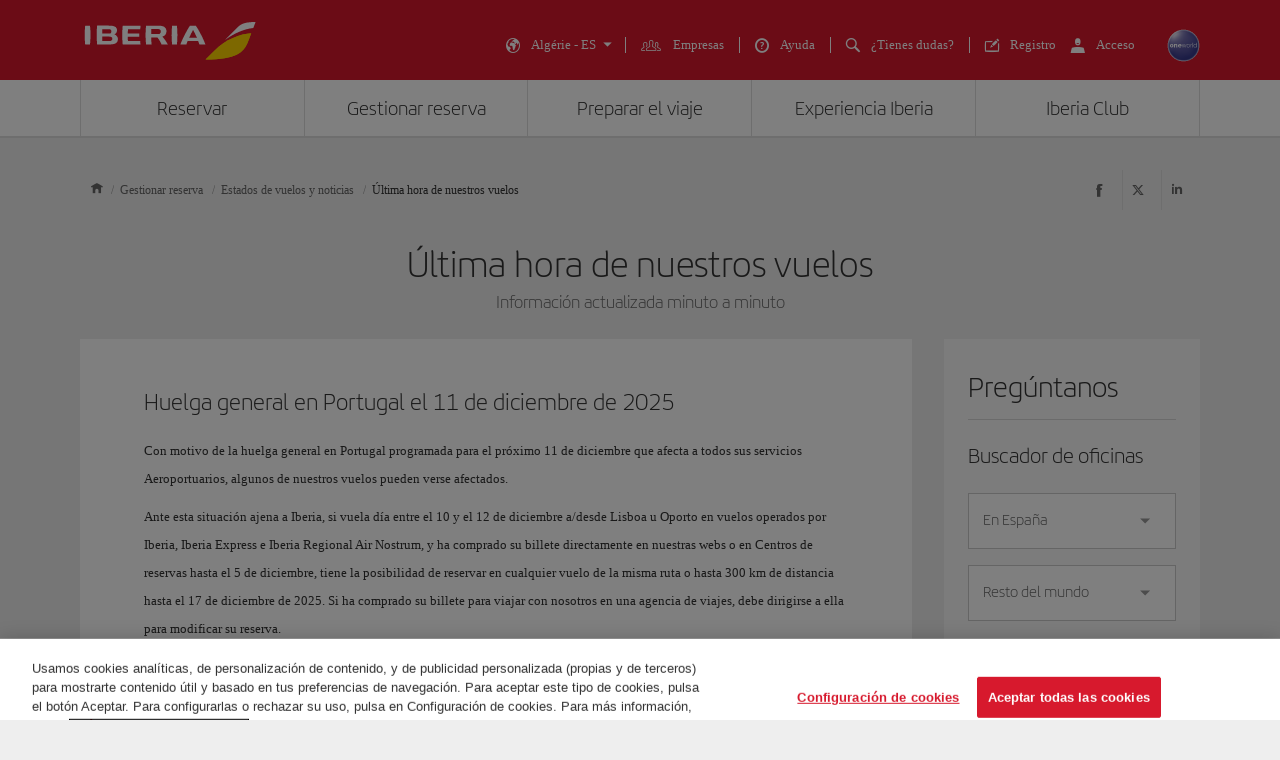

--- FILE ---
content_type: text/html;charset=UTF-8
request_url: https://www.iberia.com/dz/ultima-hora-de-nuestros-vuelos/
body_size: 23911
content:
<!DOCTYPE html PUBLIC "-//W3C//DTD XHTML+ARIA 1.0//EN" "http://www.w3.org/WAI/ARIA/schemata/xhtml-aria-1.dtd">
<html lang='es' xml:lang='es' xmlns="http://www.w3.org/1999/xhtml"><head><meta http-equiv="X-UA-Compatible" content="IE=Edge"/>
	<meta charset="UTF-8"/>
	<meta name="viewport" content="width=device-width, initial-scale=1.0"/>
	<link rel="manifest" href="/manifest/manifest_es.json">
	<meta name="theme-color" content="#D7192D"/>
	<title>Última hora de nuestros vuelos - Iberia Argelia</title>
	<meta content="Última hora de nuestros vuelos" name="description" />
	<meta content="vuelos, ofertas, horarios, llegadas, salidas" name="keywords" />
	<meta content="Última hora de nuestros vuelos - Iberia Argelia" name="title" />
	<meta content="Última hora de nuestros vuelos - Iberia Argelia" http-equiv="title" />
	<meta content="Iberia" name="author" />
	<meta name="robots" content="index,follow" />
	<meta name="geo.region" content='DZ' />
	<meta content='DZ' name="geo.region" /><meta property="og:title" content="Última hora de nuestros vuelos - Iberia Argelia" />
	<meta property="og:type" content="article" />
	<meta property="og:url" content='/dz/ultima-hora-de-nuestros-vuelos/' />
	<meta property="og:image" content='https://www.iberia.com/wcs/imagenes/otros/iberia-rrss.png' />
	<meta property="og:site_name" content="Iberia" />
	<meta property="og:description" content="Última hora de nuestros vuelos" />
	<meta property="og:site_name" content="IBERIA.COM" />
	<meta property="og:locale" content='es_DZ' />
	<meta property="article:published_time" content="Sat Mar 18 07:38:43 CET 2023" />
	<meta property="article:modified_time" content="Sat Mar 18 07:38:43 CET 2023" /><meta name="twitter:card" content="summary" />
	<meta name="twitter:site" content="@Iberia"/> 
	<meta name="twitter:title" content="Última hora de nuestros vuelos - Iberia Argelia" />
	<meta name="twitter:description" content="Última hora de nuestros vuelos" />
	<meta name="twitter:image" content='https://www.iberia.com/wcs/imagenes/otros/iberia-rrss.png'/>
	<meta itemprop="image" content='https://www.iberia.com/wcs/imagenes/otros/iberia-rrss.png'/>
	<link rel="icon" href="/wcs/imagenes/iconos/favicon.ico" type="image/x-icon"/>
	<link rel="preconnect" href="//sb.monetate.net">
	<link rel="preconnect" href="//se.monetate.net">
	<link rel="preconnect" href="//s3.eu-central-1.amazonaws.com">
	<link rel="preconnect" href="//www.googleadservices.com">
	<link rel="dns-prefetch" href="//sb.monetate.net">
	<link rel="dns-prefetch" href="//se.monetate.net">
	<link rel="dns-prefetch" href="//s3.eu-central-1.amazonaws.com">
    <link rel="dns-prefetch" href="//www.googleadservices.com"><link rel="icon" type="image/png" sizes="16x16" href="/wcs/logos/iberia/Icon-16x16.png">
  <link rel="icon" type="image/png" sizes="32x32" href="/wcs/logos/iberia/Icon-32x32.png">
  <meta name="apple-mobile-web-app-capable" content="yes">
  <meta name="apple-mobile-web-app-status-bar-style" content="#ffffff">
  <meta name="apple-mobile-web-app-title" content="Iberia">
  <link rel="apple-touch-startup-image" href="/wcs/logos/iberia/Icon-640x1136.png" media="(device-width: 320px) and (device-height: 568px) and (-webkit-device-pixel-ratio: 2) and (orientation: portrait)">
  <link rel="apple-touch-startup-image" href="/wcs/logos/iberia/Icon-750x1294.png" media="(device-width: 375px) and (device-height: 667px) and (-webkit-device-pixel-ratio: 2) and (orientation: portrait)">
  <link rel="apple-touch-startup-image" href="/wcs/logos/iberia/Icon-1242x2148.png" media="(device-width: 414px) and (device-height: 736px) and (-webkit-device-pixel-ratio: 3) and (orientation: portrait)">
  <link rel="apple-touch-startup-image" href="/wcs/logos/iberia/Icon-1125x2436.png" media="(device-width: 375px) and (device-height: 812px) and (-webkit-device-pixel-ratio: 3) and (orientation: portrait)">
  <link rel="apple-touch-startup-image" href="/wcs/logos/iberia/Icon-1536x2048.png" media="(min-device-width: 768px) and (max-device-width: 1024px) and (-webkit-min-device-pixel-ratio: 2) and (orientation: portrait)">
  <link rel="apple-touch-startup-image" href="/wcs/logos/iberia/Icon-1668x2224.png" media="(min-device-width: 834px) and (max-device-width: 834px) and (-webkit-min-device-pixel-ratio: 2) and (orientation: portrait)">
  <link rel="apple-touch-startup-image" href="/wcs/logos/iberia/Icon-2048x2732.png" media="(min-device-width: 1024px) and (max-device-width: 1024px) and (-webkit-min-device-pixel-ratio: 2) and (orientation: portrait)">
  <link rel="apple-touch-icon" sizes="180x180" href="/wcs/logos/iberia/Icon-180.png">
  <meta name="msapplication-TileColor" content="#D7192D">
	<script type="text/javascript" src="/ruxitagentjs_ICANVfghqrux_10325251103172537.js" data-dtconfig="rid=RID_1279388858|rpid=-507576812|domain=iberia.com|reportUrl=/rb_bf68025iux|app=fdab8308bc1717d2|owasp=1|featureHash=ICANVfghqrux|rdnt=1|uxrgce=1|cuc=wb56dkx5|mel=100000|dpvc=1|md=mdcc1=bdatalayer_general.SearchDest,mdcc2=bdatalayer_general.precioTotal,mdcc3=bdatalayer_general.moneda,mdcc4=bdatalayer_general.precioPax,mdcc5=bdatalayer_general.SearchOrigin,mdcc6=cTLTSID,mdcc7=bdatalayer_general.codigoError,mdcc8=bdatalayer_general.subCodigoError,mdcc9=bdatalayer_general.descripcionError,mdcc10=bdatalayer_general.quadrigam,mdcc11=bdatalayer_ecommerce.transaction.revenue,mdcc12=bdatalayer_ecommerce.transaction.id,mdcc13=bdatalayer_general.precioTotal,mdcc14=a.ib-text,mdcc15=a.ib-modals__header,mdcc16=bdatalayer_general.userID,mdcc17=bdatalayer_general.NivelUsuario,mdcc18=bdatalayer_general.quadrigam,mdcc19=bdatalayer_general.quadrigam,mdcc20=bdigital_data.Quadrigam,mdcc21=bdigital_data.Quadrigam,mdcc22=bdatalayer_general.mercado|lastModification=1765163406766|mdp=mdcc17,mdcc18,mdcc21|tp=500,50,0|srbbv=2|agentUri=/ruxitagentjs_ICANVfghqrux_10325251103172537.js"></script><script type="text/javascript">
				var monetateT = new Date().getTime();
				(function() {
						var p = document.location.protocol;
						var d = document.domain;
						var src ="";
					switch (d) {
						case "www.iberia.com":
						case "pro.iberia.com":
						case "pre.iberia.com":
						case "prod-aem.iberia.com":
						case "pre-aem.iberia.com":
										src = "e.monetate.net/js/2/a-5c6d3edb/p/iberia.com/custom.js";
										break;
						case "int.iberia.com":
						case "dev-aem.iberia.com":
										src = "e.monetate.net/js/2/a-5c6d3edb/d/int.iberia.com/custom.js";
										break;
						case "preb.iberia.es":
										src = "e.monetate.net/js/2/a-5c6d3edb/d2/preb.iberia.es/custom.js";
										break;
						case "pree.iberia.es":
										src = "e.monetate.net/js/2/a-5c6d3edb/d/pree.iberia.es/custom.js";
										break;
						case "pred.iberia.es":
										src = "e.monetate.net/js/2/a-5c6d3edb/d/pred.iberia.es/custom.js";
										break;
						default:
										src = "e.monetate.net/js/2/a-5c6d3edb/d/preprod.iberia.com/custom.js";
										break;
											}
					if (p == "http:" || p == "https:") {
						var m = document.createElement('script');
						m.type = 'text/javascript';
						m.async = true;
						m.src = (p == "https:" ? "https://s" : "http://") + src;
						var s = document.getElementsByTagName('script')[0];
						s.parentNode.insertBefore(m, s);
					}
				})();
			</script><!-- Google Tag Manager -->
	<script>(function(w,d,s,l,i){w[l]=w[l]||[];w[l].push({'gtm.start':
	new Date().getTime(),event:'gtm.js'});var f=d.getElementsByTagName(s)[0],
	j=d.createElement(s),dl=l!='dataLayer'?'&l='+l:'';j.async=true;j.src=
	'https://www.googletagmanager.com/gtm.js?id='+i+dl;f.parentNode.insertBefore(j,f);
	})(window,document,'script','dataLayer','GTM-MMC2QND');</script>
	<!-- End Google Tag Manager -->
	<link rel="canonical" href='https://www.iberia.com/dz/ultima-hora-de-nuestros-vuelos/' /><link rel="alternate" href='https://www.iberia.com/cl/latest-update-of-our-flights/' hreflang='en-CL' /><link rel="alternate" href='https://www.iberia.com/cn/ultima-hora-de-nuestros-vuelos/' hreflang='es-CN' /><link rel="alternate" href='https://www.iberia.com/sn/dernieres-infos-sur-les-vols/' hreflang='fr-SN' /><link rel="alternate" href='https://www.iberia.com/sv/ultima-hora-de-nuestros-vuelos/' hreflang='es-SV' /><link rel="alternate" href='https://www.iberia.com/cr/latest-update-of-our-flights/' hreflang='en-CR' /><link rel="alternate" href='https://www.iberia.com/gr/ultima-hora-de-nuestros-vuelos/' hreflang='es-GR' /><link rel="alternate" href='https://www.iberia.com/hu/latest-update-of-our-flights/' hreflang='en-HU' /><link rel="alternate" href='https://www.iberia.com/sv/latest-update-of-our-flights/' hreflang='en-SV' /><link rel="alternate" href='https://www.iberia.com/ch/der-neueste-status-unserer-fluge/' hreflang='de-CH' /><link rel="alternate" href='https://www.iberia.com/ch/dernieres-infos-sur-les-vols/' hreflang='fr-CH' /><link rel="alternate" href='https://www.iberia.com/ec/latest-update-of-our-flights/' hreflang='en-EC' /><link rel="alternate" href='https://www.iberia.com/ru/ultima-hora-de-nuestros-vuelos/' hreflang='es-RU' /><link rel="alternate" href='https://www.iberia.com/ru/latest-update-of-our-flights/' hreflang='en-RU' /><link rel="alternate" href='https://www.iberia.com/at/der-neueste-status-unserer-fluge/' hreflang='de-AT' /><link rel="alternate" href='https://www.iberia.com/es/ultima-hora-de-nuestros-vuelos/' hreflang='es-ES' /><link rel="alternate" href='https://www.iberia.com/hu/ultima-hora-de-nuestros-vuelos/' hreflang='es-HU' /><link rel="alternate" href='https://www.iberia.com/fi/ultima-hora-de-nuestros-vuelos/' hreflang='es-FI' /><link rel="alternate" href='https://www.iberia.com/ru/ru/latest-update-of-our-flights/' hreflang='ru-RU' /><link rel="alternate" href='https://www.iberia.com/es/ultima-hora-dels-nostres-vols/' hreflang='ca-ES' /><link rel="alternate" href='https://www.iberia.com/es/latest-update-of-our-flights/' hreflang='en-ES' /><link rel="alternate" href='https://www.iberia.com/it/ultimo-minuto-dei-nostri-voli/' hreflang='it-IT' /><link rel="alternate" href='https://www.iberia.com/it/ultima-hora-de-nuestros-vuelos/' hreflang='es-IT' /><link rel="alternate" href='https://www.iberia.com/jp/latest-update-of-our-flights/' hreflang='en-JP' /><link rel="alternate" href='https://www.iberia.com/jp/ja/latest-update-of-our-flights/' hreflang='ja-JP' /><link rel="alternate" href='https://www.iberia.com/ma/ultima-hora-de-nuestros-vuelos/' hreflang='es-MA' /><link rel="alternate" href='https://www.iberia.com/ma/dernieres-infos-sur-les-vols/' hreflang='fr-MA' /><link rel="alternate" href='https://www.iberia.com/mx/ultima-hora-de-nuestros-vuelos/' hreflang='es-MX' /><link rel="alternate" href='https://www.iberia.com/mx/latest-update-of-our-flights/' hreflang='en-MX' /><link rel="alternate" href='https://www.iberia.com/ve/ultima-hora-de-nuestros-vuelos/' hreflang='es-VE' /><link rel="alternate" href='https://www.iberia.com/ve/latest-update-of-our-flights/' hreflang='en-VE' /><link rel="alternate" href='https://www.iberia.com/ar/ultima-hora-de-nuestros-vuelos/' hreflang='es-AR' /><link rel="alternate" href='https://www.iberia.com/ar/latest-update-of-our-flights/' hreflang='en-AR' /><link rel="alternate" href='https://www.iberia.com/uy/latest-update-of-our-flights/' hreflang='en-UY' /><link rel="alternate" href='https://www.iberia.com/us/ultima-hora-de-nuestros-vuelos/' hreflang='es-US' /><link rel="alternate" href='https://www.iberia.com/gt/latest-update-of-our-flights/' hreflang='en-GT' /><link rel="alternate" href='https://www.iberia.com/pe/ultima-hora-de-nuestros-vuelos/' hreflang='es-PE' /><link rel="alternate" href='https://www.iberia.com/pa/latest-update-of-our-flights/' hreflang='en-PA' /><link rel="alternate" href='https://www.iberia.com/pe/latest-update-of-our-flights/' hreflang='en-PE' /><link rel="alternate" href='https://www.iberia.com/pr/ultima-hora-de-nuestros-vuelos/' hreflang='es-PR' /><link rel="alternate" href='https://www.iberia.com/it/latest-update-of-our-flights/' hreflang='en-IT' /><link rel="alternate" href='https://www.iberia.com/pr/latest-update-of-our-flights/' hreflang='en-PR' /><link rel="alternate" href='https://www.iberia.com/pt/ultima-hora-de-nuestros-vuelos/' hreflang='es-PT' /><link rel="alternate" href='https://www.iberia.com/cn/zh/latest-update-of-our-flights/' hreflang='zh-CN' /><link rel="alternate" href='https://www.iberia.com/ie/ultima-hora-de-nuestros-vuelos/' hreflang='es-IE' /><link rel="alternate" href='https://www.iberia.com/do/ultima-hora-de-nuestros-vuelos/' hreflang='es-DO' /><link rel="alternate" href='https://www.iberia.com/do/latest-update-of-our-flights/' hreflang='en-DO' /><link rel="alternate" href='https://www.iberia.com/co/ultima-hora-de-nuestros-vuelos/' hreflang='es-CO' /><link rel="alternate" href='https://www.iberia.com/ie/latest-update-of-our-flights/' hreflang='en-IE' /><link rel="alternate" href='https://www.iberia.com/gb/latest-update-of-our-flights/' hreflang='en-GB' /><link rel="alternate" href='https://www.iberia.com/be/dernieres-infos-sur-les-vols/' hreflang='fr-BE' /><link rel="alternate" href='https://www.iberia.com/se/ultima-hora-de-nuestros-vuelos/' hreflang='es-SE' /><link rel="alternate" href='https://www.iberia.com/se/latest-update-of-our-flights/' hreflang='en-SE' /><link rel="alternate" href='https://www.iberia.com/cu/ultima-hora-de-nuestros-vuelos/' hreflang='es-CU' /><link rel="alternate" href='https://www.iberia.com/cu/latest-update-of-our-flights/' hreflang='en-CU' /><link rel="alternate" href='https://www.iberia.com/cz/ultima-hora-de-nuestros-vuelos/' hreflang='es-CZ' /><link rel="alternate" href='https://www.iberia.com/dk/ultima-hora-de-nuestros-vuelos/' hreflang='es-DK' /><link rel="alternate" href='https://www.iberia.com/dk/latest-update-of-our-flights/' hreflang='en-DK' /><link rel="alternate" href='https://www.iberia.com/jp/ultima-hora-de-nuestros-vuelos/' hreflang='es-JP' /><link rel="alternate" href='https://www.iberia.com/dz/ultima-hora-de-nuestros-vuelos/' hreflang='es-DZ' /><link rel="alternate" href='https://www.iberia.com/us/latest-update-of-our-flights/' hreflang='en-US' /><link rel="alternate" href='https://www.iberia.com/uy/ultima-hora-de-nuestros-vuelos/' hreflang='es-UY' /><link rel="alternate" href='https://www.iberia.com/fi/latest-update-of-our-flights/' hreflang='en-FI' /><link rel="alternate" href='https://www.iberia.com/fr/ultima-hora-de-nuestros-vuelos/' hreflang='es-FR' /><link rel="alternate" href='https://www.iberia.com/fr/dernieres-infos-sur-les-vols/' hreflang='fr-FR' /><link rel="alternate" href='https://www.iberia.com/br/ultima-hora-de-nuestros-vuelos/' hreflang='es-BR' /><link rel="alternate" href='https://www.iberia.com/il/latest-update-of-our-flights/' hreflang='en-IL' /><link rel="alternate" href='https://www.iberia.com/br/ultima-hora-dos-nossos-voos/' hreflang='pt-BR' /><link rel="alternate" href='https://www.iberia.com/ch/ultima-hora-de-nuestros-vuelos/' hreflang='es-CH' /><link rel="alternate" href='https://www.iberia.com/be/latest-update-of-our-flights/' hreflang='en-BE' /><link rel="alternate" href='https://www.iberia.com/gr/latest-update-of-our-flights/' hreflang='en-GR' /><link rel="alternate" href='https://www.iberia.com/de/der-neueste-status-unserer-fluge/' hreflang='de-DE' /><link rel="alternate" href='https://www.iberia.com/gt/ultima-hora-de-nuestros-vuelos/' hreflang='es-GT' /><link rel="alternate" href='https://www.iberia.com/sn/ultima-hora-de-nuestros-vuelos/' hreflang='es-SN' /><link rel="alternate" href='https://www.iberia.com/dz/dernieres-infos-sur-les-vols/' hreflang='fr-DZ' /><link rel="alternate" href='https://www.iberia.com/il/ultima-hora-de-nuestros-vuelos/' hreflang='es-IL' /><link rel="alternate" href='https://www.iberia.com/pt/ultima-hora-dos-nossos-voos/' hreflang='pt-PT' /><link rel="alternate" href='https://www.iberia.com/ec/ultima-hora-de-nuestros-vuelos/' hreflang='es-EC' /><link rel="alternate" href='https://www.iberia.com/gb/ultima-hora-de-nuestros-vuelos/' hreflang='es-GB' /><link rel="alternate" href='https://www.iberia.com/cz/latest-update-of-our-flights/' hreflang='en-CZ' /><link rel="alternate" href='https://www.iberia.com/de/ultima-hora-de-nuestros-vuelos/' hreflang='es-DE' /><link rel="alternate" href='https://www.iberia.com/at/ultima-hora-de-nuestros-vuelos/' hreflang='es-AT' /><link rel="alternate" href='https://www.iberia.com/be/ultima-hora-de-nuestros-vuelos/' hreflang='es-BE' /><link rel="alternate" href='https://www.iberia.com/cn/latest-update-of-our-flights/' hreflang='en-CN' /><link rel="alternate" href='https://www.iberia.com/co/latest-update-of-our-flights/' hreflang='en-CO' /><link rel="alternate" href='https://www.iberia.com/cr/ultima-hora-de-nuestros-vuelos/' hreflang='es-CR' /><link rel="alternate" href='https://www.iberia.com/pa/ultima-hora-de-nuestros-vuelos/' hreflang='es-PA' /><link rel="alternate" href='https://www.iberia.com/cl/ultima-hora-de-nuestros-vuelos/' hreflang='es-CL' /><link rel="alternate" href='https://www.iberia.com/nl/ultima-hora-de-nuestros-vuelos/' hreflang='es-NL' /><link rel="alternate" href='https://www.iberia.com/nl/laatste-nieuws-over-onze-vluchten/' hreflang='nl-NL' /><link rel="alternate" href='https://www.iberia.com/nl/latest-update-of-our-flights/' hreflang='en-NL' /><link rel="alternate" href='https://www.iberia.com/qa/ultima-hora-de-nuestros-vuelos/' hreflang='es-QA' /><link rel="alternate" href='https://www.iberia.com/qa/latest-update-of-our-flights/' hreflang='en-QA' /><link rel="alternate" href='https://www.iberia.com/ca/latest-update-of-our-flights/' hreflang='en-CA' /><link rel="alternate" href='https://www.iberia.com/ca/ultima-hora-de-nuestros-vuelos/' hreflang='es-CA' /><link rel="alternate" href='https://www.iberia.com/ca/dernieres-infos-sur-les-vols/' hreflang='fr-CA' /><!-- Etiquetas META-->
<!-- Archivos CSS-->

<link rel="stylesheet" type="text/css" href="/wcs_statics/css/modules.css?v=RT2025.16"/><link rel="preload" href="/wcs_statics/css/fonts/iberia/woff2/iberia.woff2" as="font" type="font/woff2" crossorigin="anonymous">
<link rel="preload" href="/wcs_statics/css/fonts/iberiaheadline/woff2/iberiaheadline.woff2" as="font" type="font/woff2" crossorigin="anonymous">
<link rel="preload" href="/wcs_statics/css/fonts/iberiatext/woff2/iberiatext.woff2" as="font" type="font/woff2" crossorigin="anonymous">
<!-- Fin archivos CSS-->
<!-- Archivos JS-->
<script type="text/javascript" defer src="/wcs_statics/js/libs.dependencies.js?v=RT2025.16" fetchpriority="high"></script>
<script type="text/javascript" defer src="/wcs_statics/js/init.js?v=RT2025.16"></script>
<script type="text/javascript" defer src="/wcs_statics/js/core.js?v=RT2025.16"></script>
<script type="text/javascript" defer src="/wcs_statics/js/main.js?v=RT2025.16"></script><script type="text/javascript" defer src="/wcs_statics/js/loadComponents.js?v=RT2025.16"></script><script type="text/javascript">
	var localeg = 'es';
	var localemasterg = '';
	var marketg = 'DZ';
	var quadrigam = 'CONFAQ_INCIDENCIA1';
	var jsonDLG, jsonDLG_NL;
	var customerDataService = 'https://ibisservices.iberia.com/api/cust-cust/rs/v1/customer/complete';
	var globalAppToken = 'aWJlcmlhX3dlYjo5ZGM4NzZjYi0xMDVkLTQ4MWItODM4Yy01NGUyNGQ3NDEwYzk=';
	var tokenURL = 'https://ibisauth.iberia.com/api/auth/realms/commercial_platform/protocol/openid-connect/token';
	var tokenUrlOB = 'https://ibisauth.iberia.com/api/auth/realms/on_business/protocol/openid-connect/token';
	var customerDataServiceOB = 'https://ibisservices.iberia.com/api/cmlm-mbm/rs/v1/membership';
    var obLoginXML= 'https://ibisservices.iberia.com/api/cmlm-mbm/rs/v1/saml-request/login';
	var obLoginSAMLResp = 'https://ibisservices.iberia.com/api/cmlm-mbm/rs/v1/onb/login';
    var obLogoutXML = 'https://ibisservices.iberia.com/api/cmlm-mbm/rs/v1/saml-request/logout';
	var samlOBURL = 'https://www-uat.onbusiness-programme.com/samlsso';
	var retrieveMemberDetailService = 'https://ibisservices.iberia.com/api/agl/v4/programmes/IBP/members/';
	var retrieveMemberDetailV2 = 'https://ibisservices.iberia.com/api/prlm-mbm/rs/v2/members/';
	var partnersDumboService = 'https://ibisservices.iberia.com/api/prlm-mbm/rs/v1/partners';
	var listAccountsService = 'https://ibisservices.iberia.com/api/agl/v1/members/{memberId}/programmes/IBP/schemes/accounts';
	var listSchemesWithTiersService = 'https://ibisservices.iberia.com/api/agl/v2/members/{memberId}/programmes/IBP/schemes/recognition-levels';
	var storeSessionService = 'https://ibisservices.iberia.com/api/prlm-psm/rs/v1/sessions';
	var releaseSessionService = 'https://ibisservices.iberia.com/api/prlm-psm/rs/v1/sessions/release';
	var commercialSellingDataService = 'https://ibisservices.iberia.com/api/rdu-loc/rs/loc/v1/location/market/commercialsellingdata';
	var encryptionDataService = 'https://ibisservices.iberia.com/api/utl-crm/rs/v1/data/transform';
	var eligibleTransactions = 'https://ibisservices.iberia.com/api/prlm-prm/rs/v1/members/{accountIdentifier}/eligibleTransactions';
	var salesforceLogoutCommunity = 'https://login.iberia.com/secur/logout.jsp';
	var salesforceRegistroIBZero = 'http://registro-iberia.iberia.com/';
	var salesforceRegistroIBPlus = 'http://registro-iberiaplus.iberia.com/';
	var urlRedirectOB = '/dz/buscador-vuelos-con-puntos/';
	var activateOldLoginOB = 'false';
	var wineClubDomain = 'maridae.iberia.com';
	var irontecDomain = 'null';
	var prestashopDomain = 'prestashop.tgw-test.com';
	var omnichannelDomain = 'europe-west3-dex-bot-iberiaomnichanneleva.cloudfunctions.net';
	var hiddenCheckPayPointsOB = 'true';
	var hiddenSoftLogin = 'true';
	var hiddenVoucherPointsLinksOB = 'false';
	var hiddenClientsPointsOB = 'true';
	/*Inicialización de los objetos JSON*/
	if(typeof(datalayer_general)=='undefined'){
		datalayer_general = {};
	}

	if(typeof(datalayer_ecommerce)=='undefined'){
		datalayer_ecommerce = {};
	}

	if(typeof(digital_data)=='undefined'){
		digital_data = {};
	}

	datalayer_general = {
		'idioma': 'es',
                'mercado': 'DZ',
                
		      'quadrigam': 'CONFAQ_INCIDENCIA1',
                 'codigoSeguimiento': 'es/DZ/CONFAQ_INCIDENCIA1',
               
		'versionWeb': 'wcs',
		'modeWeb': window.innerWidth < 768 ? "mobile" : window.innerWidth >= 1024 ? "desktop" : "tablet"
	};

	digital_data.Language = 'es';
	digital_data.Market = 'DZ';
	digital_data.VersionWeb = 'wcs';
	digital_data.ModeWeb = window.innerWidth < 768 ? 'mobile' : window.innerWidth >= 1024 ? 'desktop' : 'tablet';
	
		digital_data.Quadrigam = 'CONFAQ_INCIDENCIA1';
		digital_data.TrackingCode = 'es/DZ/CONFAQ_INCIDENCIA1';
	

	function loadjscssfile(filename, filetype, defer,onload){
	    if (filetype=="js"){ //if filename is a external JavaScript file
	        var fileref=document.createElement('script');
	        fileref.setAttribute("type","text/javascript");
	        fileref.setAttribute("src", filename);
	        fileref.onload=onload;
	        if(defer===true)
	        	fileref.setAttribute("defer", "defer");
	    }
	    else if (filetype=="css"){ //if filename is an external CSS file
	        var fileref=document.createElement("link");
	        fileref.setAttribute("rel", "stylesheet");
	        fileref.setAttribute("type", "text/css");
	        fileref.setAttribute("href", filename);
	    }
	    if (typeof fileref!="undefined")
	        document.getElementsByTagName("head")[0].appendChild(fileref);
    }
	function loadDatePickerLanguage(defer,onload){
		
		if(localemasterg!=null && localemasterg!=''){
			var filename =  filename = "/wcs_statics/js/localization/datepicker-locales/datepicker-language_.js?v=RT2025.16",
			$obj = $("[src=\'"+filename+"\']",'head');
		}else{
			var filename = "/wcs_statics/js/localization/datepicker-locales/datepicker-language_es.js?v=RT2025.16",
			$obj = $("[src=\'"+filename+"\']",'head');
		}
		if ($obj.length==0 && ($("[data-function='cal-start']").length > 0 || $("[data-function='cal-form']").length > 0 || $("[data-journey]").length > 0)){
			loadjscssfile(filename,'js',defer,onload);
		} else if (typeof onload === 'function'){
			onload();
		}
	}

    //setPageType Method
	window.monetateQ = window.monetateQ || [];
	window.monetateQ.push([
	"setPageType",
	"CONFAQ_INCIDENCIA1"
	]);

	function jsatOnDOMLoaded(){
		
		 window.monetateQ.push([
		"trackData"
		]);
	}
	function jsatOnload(){
		loadDatePickerLanguage(true, function() {
			dFrontJs.validationForm.init();
			if (document.querySelector('.ibe-searcher__calendar')){
				dFrontJs.ibe_searcher_calendar.init();
			}
		});  
		if(document.querySelector('.inte-load-formsJS')){
			loadjscssfile("/wcs_statics/js/forms.js?v=RT2025.16", "js",true);
		}
		var inbenta = function(){
			//Inbenta autocompleter in header. 
			loadjscssfile("//ayuda.iberia.com/av/jsonp/headerAutocompleter.css", "css");
			//$("#search-wrapper").off("click",inbenta); 
			$("#search").trigger("click");
		};

		$("#search-wrapper").one("click",inbenta);
		
		loadjscssfile("/wcs_statics/inbenta/inbenta-conf-es.min.js", "js");if($(".ibe-button.ibe-button--facebook.ibe-button--big.ibe-button--block").length > 0){			
						loadjscssfile("/wcs_statics/js/satisfly.js?v=RT2025.16", "js",true);
						}if($(".ibe-button.ibe-button--facebook.ibe-button--big.ibe-button--block").length > 0){			
						loadjscssfile("/wcs_statics/js/satisfly.js?v=RT2025.16", "js",true);
						}
		if ('serviceWorker' in navigator && 'caches' in window) {
			
				if(window.location.href.indexOf('sw=true') === -1){
				navigator.serviceWorker.getRegistrations()
					.then(function(registrations) {
					var index=0, stop=false;
					for(var index=0; index<registrations.length && !stop;index++){
						if(registrations[index].active.scriptURL.indexOf("ibe-wcs-sw.js") > 0){
							registrations[index].unregister();
							stop=true;
						}
					}
				});
				}
		}
	    
	}
	window.addEventListener("DOMContentLoaded", jsatOnDOMLoaded, false);
	window.addEventListener("load", jsatOnload, false);
</script><style id="critical-css">body {font-family: verdana,"Helvetica Neue", Helvetica, Arial, sans-serif;}
</style><span id = 'ibcomProperties' data-general-properties ='{"customerZeroContact":"https:\/\/ibisservices.iberia.com\/api\/pzmm-mbm\/rs\/v1\/members\/contact_details","customerDataService":"https:\/\/ibisservices.iberia.com\/api\/cust-cust\/rs\/v1\/customer\/complete","partnersDumboService":"https:\/\/ibisservices.iberia.com\/api\/prlm-mbm\/rs\/v1\/partners","citiesBAHService":"https:\/\/ibisservices.iberia.com\/api\/rdu-loc\/rs\/loc\/v1\/location\/cities\/","tokenUrlOB":"https:\/\/ibisauth.iberia.com\/api\/auth\/realms\/on_business\/protocol\/openid-connect\/token","hiddenSoftLogin":"true","retrieveMemberDetailV2":"https:\/\/ibisservices.iberia.com\/api\/prlm-mbm\/rs\/v2\/members\/","hiddenClientsPointsOB":"true","prestashopDomain":"prestashop.tgw-test.com","listSchemesWithTiersService":"https:\/\/ibisservices.iberia.com\/api\/agl\/v2\/members\/{memberId}\/programmes\/IBP\/schemes\/recognition-levels","quadrigam":"CONFAQ_INCIDENCIA1","localemasterg":"","omnichannelDomain":"europe-west3-dex-bot-iberiaomnichanneleva.cloudfunctions.net","salesforceClientId":"3MVG98_Psg5cppyYNQC4m0lz1SyxsnyZ.TvQ4SHpYjeUKvc2_8ZBmjwS8nspd7op4N1dks_oUbY4hLCAejD8L","globalAppToken":"aWJlcmlhX3dlYjo5ZGM4NzZjYi0xMDVkLTQ4MWItODM4Yy01NGUyNGQ3NDEwYzk=","salesforceURL":"https:\/\/login.iberia.com\/services\/oauth2\/","samlOBURL":"https:\/\/www-uat.onbusiness-programme.com\/samlsso","salesforceRegistroIBPlus":"http:\/\/registro-iberiaplus.iberia.com\/","tokenURL":"https:\/\/ibisauth.iberia.com\/api\/auth\/realms\/commercial_platform\/protocol\/openid-connect\/token","staticsVersion":"?v=RT2025.16","salesforceRedirectUri":"\/integration\/ibplus\/login\/","salesforceRegistroIBZero":"http:\/\/registro-iberia.iberia.com\/","hiddenCheckPayPointsOB":"true","citiesVService":"https:\/\/ibisservices.iberia.com\/api\/rdu-loc\/rs\/loc\/v1\/location\/areas\/","releaseSessionService":"https:\/\/ibisservices.iberia.com\/api\/prlm-psm\/rs\/v1\/sessions\/release","localeg":"es","retrieveMemberDetailService":"https:\/\/ibisservices.iberia.com\/api\/agl\/v4\/programmes\/IBP\/members\/","hiddenVoucherPointsLinksOB":"false","customerZeroPersonal":"https:\/\/ibisservices.iberia.com\/api\/pzmm-mbm\/rs\/v1\/members\/personal_data","customerDataServiceOB":"https:\/\/ibisservices.iberia.com\/api\/cmlm-mbm\/rs\/v1\/membership","obLogoutXML":"https:\/\/ibisservices.iberia.com\/api\/cmlm-mbm\/rs\/v1\/saml-request\/logout","storeSessionService":"https:\/\/ibisservices.iberia.com\/api\/prlm-psm\/rs\/v1\/sessions","irontecDomain":null,"obLoginSAMLResp":"https:\/\/ibisservices.iberia.com\/api\/cmlm-mbm\/rs\/v1\/onb\/login","commercialSellingDataService":"https:\/\/ibisservices.iberia.com\/api\/rdu-loc\/rs\/loc\/v1\/location\/market\/commercialsellingdata","eligibleTransactions":"https:\/\/ibisservices.iberia.com\/api\/prlm-prm\/rs\/v1\/members\/{accountIdentifier}\/eligibleTransactions","loginMicroserviceUrl":"https:\/\/ibisservices.iberia.com\/api\/lgm-ul\/","marketg":"DZ","salesforceLogoutCommunity":"https:\/\/login.iberia.com\/secur\/logout.jsp","encryptionDataService":"https:\/\/ibisservices.iberia.com\/api\/utl-crm\/rs\/v1\/data\/transform","obLoginXML":"https:\/\/ibisservices.iberia.com\/api\/cmlm-mbm\/rs\/v1\/saml-request\/login","avatarIBPLUSService":"https:\/\/ibisservices.iberia.com\/api\/cust-cust\/rs\/v1\/avatar","wineClubDomain":"maridae.iberia.com","urlRedirectOB":"\/dz\/buscador-vuelos-con-puntos\/","listAccountsService":"https:\/\/ibisservices.iberia.com\/api\/agl\/v1\/members\/{memberId}\/programmes\/IBP\/schemes\/accounts"}'></span>
                              <script>!function(a){var e="https://s.go-mpulse.net/boomerang/",t="addEventListener";if(""=="True")a.BOOMR_config=a.BOOMR_config||{},a.BOOMR_config.PageParams=a.BOOMR_config.PageParams||{},a.BOOMR_config.PageParams.pci=!0,e="https://s2.go-mpulse.net/boomerang/";if(window.BOOMR_API_key="VJ24M-53UXC-L3EJP-M8F56-JP45Z",function(){function n(e){a.BOOMR_onload=e&&e.timeStamp||(new Date).getTime()}if(!a.BOOMR||!a.BOOMR.version&&!a.BOOMR.snippetExecuted){a.BOOMR=a.BOOMR||{},a.BOOMR.snippetExecuted=!0;var i,_,o,r=document.createElement("iframe");if(a[t])a[t]("load",n,!1);else if(a.attachEvent)a.attachEvent("onload",n);r.src="javascript:void(0)",r.title="",r.role="presentation",(r.frameElement||r).style.cssText="width:0;height:0;border:0;display:none;",o=document.getElementsByTagName("script")[0],o.parentNode.insertBefore(r,o);try{_=r.contentWindow.document}catch(O){i=document.domain,r.src="javascript:var d=document.open();d.domain='"+i+"';void(0);",_=r.contentWindow.document}_.open()._l=function(){var a=this.createElement("script");if(i)this.domain=i;a.id="boomr-if-as",a.src=e+"VJ24M-53UXC-L3EJP-M8F56-JP45Z",BOOMR_lstart=(new Date).getTime(),this.body.appendChild(a)},_.write("<bo"+'dy onload="document._l();">'),_.close()}}(),"".length>0)if(a&&"performance"in a&&a.performance&&"function"==typeof a.performance.setResourceTimingBufferSize)a.performance.setResourceTimingBufferSize();!function(){if(BOOMR=a.BOOMR||{},BOOMR.plugins=BOOMR.plugins||{},!BOOMR.plugins.AK){var e=""=="true"?1:0,t="",n="cj3klpaxb2gpc2j247nq-f-82cd30427-clientnsv4-s.akamaihd.net",i="false"=="true"?2:1,_={"ak.v":"39","ak.cp":"1695263","ak.ai":parseInt("266645",10),"ak.ol":"0","ak.cr":9,"ak.ipv":4,"ak.proto":"h2","ak.rid":"ec3c4588","ak.r":51645,"ak.a2":e,"ak.m":"dsca","ak.n":"essl","ak.bpcip":"18.118.165.0","ak.cport":51826,"ak.gh":"2.17.209.211","ak.quicv":"","ak.tlsv":"tls1.3","ak.0rtt":"","ak.0rtt.ed":"","ak.csrc":"-","ak.acc":"","ak.t":"1765468123","ak.ak":"hOBiQwZUYzCg5VSAfCLimQ==9EdK/N+6E1f1Jyf2movw06hM2V6r8FunExTmZEBKLAm+qcebJ4uEBhRv5IVLtrXbSlnCvTAc8M7k6FSa7SRqgpXo1onwBkRqDF7cKZeBNp/X74DdP2IcMlfu1cZvQAo4/O243BYGSv36f37QbNNLHvRGPFvmIdw+gWVxXjuaNkMpqQ0ex4F6U1T6fuC8Zq79ZoZEc2bJw3wpQgkPq1VL+0sJZOYIKJ+eEH/[base64]","ak.pv":"695","ak.dpoabenc":"","ak.tf":i};if(""!==t)_["ak.ruds"]=t;var o={i:!1,av:function(e){var t="http.initiator";if(e&&(!e[t]||"spa_hard"===e[t]))_["ak.feo"]=void 0!==a.aFeoApplied?1:0,BOOMR.addVar(_)},rv:function(){var a=["ak.bpcip","ak.cport","ak.cr","ak.csrc","ak.gh","ak.ipv","ak.m","ak.n","ak.ol","ak.proto","ak.quicv","ak.tlsv","ak.0rtt","ak.0rtt.ed","ak.r","ak.acc","ak.t","ak.tf"];BOOMR.removeVar(a)}};BOOMR.plugins.AK={akVars:_,akDNSPreFetchDomain:n,init:function(){if(!o.i){var a=BOOMR.subscribe;a("before_beacon",o.av,null,null),a("onbeacon",o.rv,null,null),o.i=!0}return this},is_complete:function(){return!0}}}}()}(window);</script></head><body data-contentid='1476374517485' data-contenttype='Page'><!-- Template para pintar info del partner en cabecera --><script type="text/template" id="partnerInfoTmpl"><span id="loginPartnerAlert" class="ibe_form__radio ibe-login__partners-option"><input type="radio" name="partners" id="partner_san" value="partner_san" data-function="" class="ibe_form__radio-input"><label for="partner_san" class="ibe_form__radio-text ibe_form__radio-text--before ibe-login__partners-info"><span class="ibe-login__partners-info-logo"><img src="{{partnerLogo}}" alt="Partner logo" class="ibe-login__partner-info-logo-img"></span><span class="ibe-login__partners-data"><span class="ibe-login__partners-data-title"></span><span class="ibe-login__partners-data-discount"><a id="partnerHeaderLink" href='#' title="" data-get-literal='Consigue un -{{descuento}}%' data-tier-premium="Premium" data-tier-basic="Básico" data-tier-elite="Élite" class='link link__regular link__regular--underline' target="_blank">{{dumbo.tierDiscount}}</a></span></span></label></span></script><!-- Template para pintar info del partner en cabecera de IBC --><script type="text/template" id="partnerInfoTmplIBC"><span id="loginPartnerAlert" class="ibe_form__radio ibe-login__partners-option"><input type="radio" name="partners" id="partner_san" value="partner_san" data-function="" class="ibe_form__radio-input"><label for="partner_san" class="ibe_form__radio-text ibe_form__radio-text--before ibe-login__partners-info"><span class="ibe-login__partners-info-logo"><img src="{{partnerLogo}}" alt="Partner  logo" class="ibe-login__partner-info-logo-img"></span><span class="ibe-login__partners-data"><span class="ibe-login__partners-data-title"></span><span class="ibe-login__partners-data-title" id="partnerHeaderLink" title="" data-get-literal='Consigue un -{{descuento}}%' data-tier-premium="Premium" data-tier-basic="Básico" data-tier-elite="Élite" target="_self">{{dumbo.tierDiscount}}</span></span></label></span></script><!-- Google Tag Manager (noscript) -->
<noscript><iframe src="https://www.googletagmanager.com/ns.html?id=GTM-MMC2QND"
	height="0" width="0" style="display:none;visibility:hidden"></iframe></noscript>
	<!-- End Google Tag Manager (noscript) --><span id="loggedUserDefaults" style="display:none;visibility:hidden" data-inte-imgRoot="/wcs_statics/images/modules/ibe_cards/" data-inte-CLASICA="ibe-card-plus-normal.png" data-inte-PLATA="ibe-card-plus-silver.png" data-num-OnBusiness="Número OnBusiness" data-num-IBPlus="Número Iberia Club" data-inte-ORO="ibe-card-plus-gold.png" data-inte-PLATINO="ibe-card-plus-platino.png" data-inte-PLATINOPRIME="ibe-card-plus-platino-prime.png" data-partners-link='[{"SAN":"/cs/Satellite?c=Page&amp;childpagename=IberiaCOM%2FPage%2FIB_TP_Layout%2FBAHTwoColumnsSimple&amp;cid=6477602373262&amp;pagename=IB_SE%2FLogic%2FPage%2FWrapper-es_DZ"},{"ECE":"#"},{"SUN":"/cs/Satellite?c=Page&amp;childpagename=IberiaCOM%2FPage%2FIB_Layout%2FuniversiaLanding&amp;cid=1476428186224&amp;pagename=IB_SE%2FLogic%2FPage%2FWrapper-es_DZ"}]' data-inte-INFINITA="ibe-card-plus-infinita.png" data-inte-kids="ibe-card-plus-kids.png" data-inte-INFINITAPRIME="ibe-card-plus-infinita-prime.png" data-inte-ibplusLogoutURL="https://ibisauth.iberia.com/api/auth/realms/commercial_platform/protocol/openid-connect/logout" data-inte-ibplusLegacyLogout = "/web/logoff.do?tabId=&menuId=IBHMPI" data-check-PRE="iberia.es" data-inte-integrationHost="https://www.iberia.com" data-inte-modaltitlesession="Se ha agotado el tiempo de sesión" data-inte-modalbody1session="Tu sesión se ha interrumpido por inactividad en la página." data-inte-modalbody2session="Si lo deseas, puedes volver a identificarte para acceder a tu área privada." data-inte-invalidcredentialsmsg="La combinación de número de tarjeta Club Iberia Plus y contraseña que has introducido no es correcta. Por favor, revisa el número de Club Iberia Plus indicado y vuelve a introducir la contraseña correcta." data-inte-repeatedmailmsg="No es posible usar el email que nos indicas. Por favor, identifícate de nuevo con tu número de Club Iberia Plus." data-inte-generalerrormsg="Lo sentimos, se ha producido un error. Inténtalo más tarde, por favor." data-inte-invalidcredentialsemail="La combinación de correo electrónico y contraseña que has introducido no es correcta. Por favor, revisa el mail indicado y vuelve a introducir la contraseña correcta." data-inte-parentalcontrolmsg="Lo sentimos. No puedes acceder a tu cuenta Club Iberia Plus. Por favor, contacta con nuestro servicio de Atención al cliente." data-ibplustore-url="https://ibplustore.iberia.com/" data-inte-modalStoreSession="En estos momentos no es posible realizar la conexión. Inténtalo de nuevo en unos minutos. Si el problema persiste, por favor, contacta con nuestro servicio de Atención al Cliente." data-switchfly-url="https://iberia.switchfly.com/apps/api/sso/profile" data-combinemyavios-url="https://wsx.avios.com/btt/btt" data-inte-invalidcredentialsemail="La combinación de correo electrónico y contraseña que has introducido no es correcta. Por favor, revisa el mail indicado y vuelve a introducir la contraseña correcta." data-ibplustore-url="https://ibplustore.iberia.com/" data-buyGiftTransfer-url="https://ssogateway.points.com/SSOGateway/gateway.do" data-buyGiftIbCards-url="https://www.iberiacards.com/PortalPuntos/SSOGateway"></span><header class="ibe-header-new" data-msg-service-error="1476372120455"><div class="container"><div class="row"><div class="col-xs-12"><div class=" ibe-header-new__left ibe-header-new__left--small"><div class="ibe-header-new__menu hidden-xl hidden-lg"><div class="ibe-header-new__menu-box"><button type="button" data-menu-new="button" title ="Logo Iberia" class="ibe-header-new__menu-button"><span class="ibe-header-new__menu-icon"></span></button></div></div><a title="Vuelos baratos Iberia" class="ibe-header-new__logo-link" href='/dz/ '><figure class="ibe-header-new__logo"><img src="[data-uri]" data-src='/wcs/logos/iberia/logo-iberia.svg' alt='IBERIA.COM: los mejores precios para vuelos de Iberia' title='Vuelos Baratos Iberia' class='ibe-header-new__logo-img'/></figure></a></div><div class="ibe-header-new__right ibe-header-new__right--big" id="help-search"><div class="ibe-header-new__item hidden-md hidden-sm hidden-xs"><p title="" data-toggle="collapse" data-target="#tool_lang" class="pointer ibe-header-new__link ibe-header-new__link-icon ibe-header-new__lang icon-idiomas_web collapsed"><span class="ibe-header-new__text">Algérie - ES</span></p><div id="tool_lang" data-toggle="container" class="ibe-header-new__lang-collapse"><form id="localeMarketForm" action="#" method="get" class="ibe_form"><fieldset><legend class="hideAccessible">Idioma</legend><div id="language" class="ibe_form__group no_marginTop"><label for="mercado" class="ibe_form__selectize--label"></label><select id="mercado" name="mercado" data-selectmenu-edit="data-selectmenu-edit" data-placeholder="País"	class="ibe_form__selectize ibe_form__selectize--placeholder"><option selected value="DZ">Algérie</option><option value="AR">Argentina</option><option value="BE">Belgique</option><option value="BR">Brasil</option><option value="CA">Canada</option><option value="CL">Chile</option><option value="CO">Colombia</option><option value="CR">Costa Rica</option><option value="CU">Cuba</option><option value="CZ">Czech Republic</option><option value="DK">Denmark</option><option value="DE">Deutschland</option><option value="EC">Ecuador</option><option value="SV">El Salvador</option><option value="ES">España</option><option value="FI">Finland</option><option value="FR">France</option><option value="GR">Greece</option><option value="GT">Guatemala</option><option value="HU">Hungary</option><option value="IE">Ireland</option><option value="IL">Israel</option><option value="IT">Italia</option><option value="MA">Maroc</option><option value="MX">México</option><option value="NL">Netherlands</option><option value="AT">Österreich</option><option value="PA">Panamá</option><option value="PE">Perú</option><option value="PT">Portugal</option><option value="PR">Puerto Rico</option><option value="QA">Qatar</option><option value="DO">República Dominicana</option><option value="CH">Schweiz</option><option value="SN">Sénégal</option><option value="SE">Sweden</option><option value="GB">United Kingdom</option><option value="UY">Uruguay</option><option value="US">USA</option><option value="VE">Venezuela</option><option value="RU">Россия</option><option value="CN">中国</option><option value="JP">日本</option></select></div><div class="ibe_form__group"><label for="idioma" class="ibe_form__selectize--label"></label><select id="idioma" name="idioma" data-selectmenu-edit="data-selectmenu-edit" data-placeholder="Idioma" class="ibe_form__selectize ibe_form__selectize--placeholder"><option  value='fr'>Français</option><option selected value='es'>Español</option></select></div><button class="ibe-button ibe-button--red ibe-button--big ibe-button--block localeMarketForm">Aceptar</button></fieldset></form></div></div><div class="ibe-header-new__item hidden-md hidden-sm hidden-xs"><div class="ibe-header-new__item hidden-md hidden-sm hidden-xs"><a href="/dz/empresas/on-business/" title="" data-toggle="" data-target="#tool_onbusiness" class="ibe-header-new__link ibe-header-new__link-icon ibe-header-new__company icon-empresas inte-ob-modallink"><span class="ibe-header-new__text">Empresas</span></a><div id="tool_onbusiness" data-toggle="container" data-onbusiness="onbusiness" data-activateob="" data-listid="1476374302415" class="ibe-login hidden-xs hidden-sm hidden-md"></div></div></div><div class=" ibe-header-new__item hidden-md hidden-sm hidden-xs"><a href='/dz/preguntas-frecuentes/' title='Ir a Centro de Ayuda' class="ibe-header-new__link ibe-header-new__link-icon ibe-header-new__help icon-ayuda"><span class="ibe-header-new__text visible-xl">Ayuda</span></a></div><div class="ibe-header-new__item ibe-header-new__dudes hidden-md hidden-sm hidden-xs" id="search-wrapper"><form action='https://ayuda.iberia.com/dz/resultados' method="get" class="ibe_form"><fieldset><legend class="hideAccessible">Escribe aquí tus dudas</legend><div class="ibe-header-new__dudes-search"><label for="questions" class="hideAccessible">Escribe aquí tus dudas</label><input id="search" name="query" maxlength="100" type="text" placeholder="Escribe aquí tus dudas" class="ibe-header-new__dudes-input" aria-owns="autocompleter-inbenta-container" /><button type="submit" class="ibe-header-new__dudes-search-link icon-buscar" title="" ></button></div></fieldset></form><div class="ibe-header-new__dudes-linkbox"><a data-dudes="dudes" title="¿Tienes dudas?" class="ibe-header-new__link ibe-header-new__link-icon ibe-header-new__dudes-link icon-buscar"><span class="ibe-header-new__text visible-xl">¿Tienes dudas?</span></a></div></div><div id="publicUser" style="visibility:hidden" class="ibe-header-new__item ibe-header-new__login"><a href="/dz/iberia/registrate/" title="Regístrate en Iberia" class="ibe-header-new__link ibe-header-new__link-icon icon-editar visible-lg-inline-block visible-xl-inline-block hidden-xs hidden-sm hidden-md inte-register"><span class="ibe-header-new__text visible-xl">Registro</span></a><a href="javascript:void(0)" data-toggle="collapse" data-target="#tool_login" title="Acceder a Iberia Club" class="ibe-header-new__link ibe-header-new__link-icon icon-perfil_login visible-lg-inline-block visible-xl-inline-block hidden-xs hidden-sm hidden-md"><span class="ibe-header-new__text visible-xl">Acceso</span></a><a href="/dz/iberia/registrate/" title="Regístrate en Iberia" class="ibe-header-new__link ibe-header-new__link-icon ibe-header-new__link-register icon-editar visible-md-inline-block visible-sm-inline-block visible-xs-inline-block hidden-lg hidden-xl inte-register"><span class="ibe-header-new__text visible-xl">Registro</span></a><a href="javascript:void(0)" data-modal-id=".fc-dialog-login" title="Acceder a Iberia Club" class="inte-login-btnModal ibe-header-new__link ibe-header-new__link-icon icon-perfil_login visible-md-inline-block visible-sm-inline-block visible-xs-inline-block hidden-lg hidden-xl"><span class="ibe-header-new__text visible-xl">Acceso</span></a>
						<div id="tool_login" data-toggle="container" data-login="login" class="ibe-login hidden-xs hidden-sm hidden-md"><div class="ibe-login__box"><div class="ibe-login__options hidden-lg hidden-xl"><button data-login="close" type="button" class="ibe-login__close icon-cerrar"><span class="hideAccessible">Cerrar</span></button></div><div data-modal-login="desktop" class='ibe-login__iframeBox'><div data-loading class="ibe-loading__overlay ibe-loading__overlay--light"><div class="ibe-loading__spinner"><div class="ibe-loading__icon"><div class="circle"></div><div class="circle"></div></div><div class="ibe-loading__text">Cargando...</div></div></div></div></div></div></div><div id="loggedUser" class="ibe-header-new__item ibe-header-new__logged hidden"><div class="ibe-header-new__link"><p title="User" data-toggle="collapse" data-target="#tool_logged" data-focusin="data-focusin" aria-expanded="false" data-icon="icon-subir_archivos" class="pointer ibe-header-new__logged-link icon-editar_perfil"><img src="/wcs_statics/images/modules/icons/svgs/editar_perfil_red.svg" alt="" class="ibe-header-new__logged-img hidden-xs hidden-sm hidden-md"/><span class="ibe-header-new__logged-txt ibe-header-new__logged-txt--underline hidden-xs hidden-sm hidden-md">Hola&nbsp;<span id="loggedUserName" class="ibe-header-new__logged-txt"></span></span><p class="ibe-header-new__logged-txt hidden-xs hidden-sm hidden-md"><span id="loggedUserAvios"></span><span class="ibe-header-new__logged-txt">&nbsp;Avios</span></p></a></div><div id="tool_logged" data-toggle="container" data-login="logged" class="ibe-login ibe-login--logged"><div class="ibe-login__group hidden-xl hidden-lg"><figure class="ibe-login__logged-figure"><img src="/wcs_statics/images/modules/icons/svgs/editar_perfil_red.svg" alt="" class="ibe-login__logged-img"/></figure><p class="ibe-login__logged-title">Hola&nbsp;<span class="bold loggedUserName"></span></p></div><div class="ibe-login__group ibe-login__group--no-border-bottom"><figure class="ibe-login__figure" id ="ibplus-card-fig" ></figure><div class="ibe-login__content" id ="ibplus-card-info"><p class="ibe-login__logged-text">Saldo en Avios:&nbsp;<a id ="loggedUserAviosNew" href='/dz/iberiaplus/mi-iberia-plus/#!/IBAVIO' title="Ir a tus Avios" class="link link__regular link__regular--underline"></a></p></div></div><div class="ibe-login__group"><div class="ibe-login__partners"><p class="ibe-login__partners__title">Elige entre tus planes disponibles</p><div id="partnersHeaderContainer"></div><span class="ibe_form__radio ibe-login__partners-option"><input type="radio" name="partners" id="partner_no" value="partner_no" data-function="" checked="checked" class="ibe_form__radio-input"><label for="partner_no" class="ibe_form__radio-text ibe_form__radio-text--before ibe-login__partners-info"><span class="ibe-login__partners-data"><span class="ibe-login__partners-data-title">Prefiero no elegir ningún plan.</span></span></label></span>
									<div class="ibe-login__warning hidden" id="passConfirmSoftUser">
										<span class="ibe-login__warning-text">Por seguridad, <a href='/integration/ibplus/login/?referralURL=ocpame2idlb000051-var-nlb-int.w-prod-cc-ibcom-platform.aws.iberia.es' id="redirectToSale" title="introduce tu contraseña de nuevo para beneficiarte de tu programa." data-focusin="data-focusin" class="ibe-login__warning-text-link"> introduce tu contraseña de nuevo para beneficiarte de tu programa.</a></span>
                    				</div></div></div><div class="ibe-login__group"><ul class="ibe-login__list"><li class=" ibe-login-iberiaplusnew-li "  style=""><img src="/wcs/imagenes/ibplus/iconos/Mi iberia.svg" title="Mi iberia" alt="Mi iberia" class="ibe-login-iberiaplusnew-image" style="margin-bottom: -0.20rem;">
													<a href="/dz/es/mi-iberia/#/IBPHOM" title="Mi Iberia"    class="ibe-login-iberiaplusnew-a link link__regular link--no-underline ">Mi Iberia</a></li><li class="ibe-menu-new__item--column ibe-login-iberiaplusnew-li paddingnone-xs"  style="padding-top:0.75rem"><img src="/wcs/imagenes/ibplus/iconos/perfil.svg" title="Mi perfil" alt="Mi perfil" class="ibe-login-iberiaplusnew-image" style="margin-bottom: -0.20rem;">
													<a href="/dz/es/mi-iberia/#/IBDAPE" title="Mi perfil" target="_self"   class="ibe-login-iberiaplusnew-a link link__regular link--no-underline ">Mi perfil</a></li><li class="ibe-menu-new__item--column ibe-login-iberiaplusnew-li "  style=""><img src="/wcs/imagenes/ibplus/iconos/Mis viajes.svg" title="Mis Viajes" alt="Mis Viajes" class="ibe-login-iberiaplusnew-image" style="margin-bottom: -0.20rem;">
													<a href="/dz/es/mi-iberia/#/IBTRIP" title="Mis viajes" target="_self"   class="ibe-login-iberiaplusnew-a link link__regular link--no-underline ">Mis viajes</a></li><li class="ibe-menu-new__item--column ibe-login-iberiaplusnew-li "  style=""><img src="/wcs/imagenes/ibplus/iconos/Mis viajes.svg" title="Mis Viajes" alt="Mis Viajes" class="ibe-login-iberiaplusnew-image" style="margin-bottom: -0.20rem;">
													<a href="/dz/es/mi-iberia/#/IBMIBP" title="Mi Iberia Club"    class="ibe-login-iberiaplusnew-a link link__regular link--no-underline ">Mi Iberia Club</a></li></ul></div><div class="ibe-login__group"><p title="Salir"    class="pointer logOut-action ibe-login__link-logout icon-subir_archivos ">Salir</p></div></div></div><div id="loggedUser-Zero" class="ibe-header-new__item ibe-header-new__logged hidden"><div class="ibe-header-new__link"><a href="#" title="User" data-toggle="collapse" data-target="#tool_logged-Zero" data-focusin="data-focusin" aria-expanded="false" data-icon="icon-subir_archivos" class="ibe-header-new__logged-link icon-editar_perfil"><img src="/wcs_statics/images/modules/icons/svgs/editar_perfil_red.svg" alt="" class="ibe-header-new__logged-img hidden-xs hidden-sm hidden-md"/><span class="ibe-header-new__logged-txt ibe-header-new__logged-txt--underline hidden-xs hidden-sm hidden-md">Hola&nbsp;<span class="ibe-header-new__logged-txt inte-loggedUsernameZero"></span></span></a></div><div id="tool_logged-Zero" data-toggle="container" data-login="logged" class="ibe-login ibe-login--logged"><div class="ibe-login__group hidden-xl hidden-lg"><figure class="ibe-login__logged-figure"><img src="/wcs_statics/images/modules/icons/svgs/editar_perfil_red.svg" alt="" class="ibe-login__logged-img"/></figure><p class="ibe-login__logged-title">Hola&nbsp;<span class="bold inte-loggedUsernameZero"></span></p></div><div class="ibe-login__group"><figure class="ibe-login__figure ibe-login__figure--zero"><img src="[data-uri]" data-src="/wcs_statics/images/modules/icons/svgs/obtencion-avios.svg" class="ibe-login__img"/></figure><div class="ibe-login__content ibe-login__content--zero"><p class="ibe-login__logged-text"><p class="ibe-login__logged-text"><a class="link link__regular link__regular--important" href="/dz/es/mi-iberia/#/IBMIBP" id="redirectUniversia" title="Regístrate en Iberia Club">Reg&iacute;strate en Iberia Club</a> y empieza a disfrutar de todas sus ventajas.&nbsp;&nbsp;</p>
</p></div></div><div class="ibe-login__group hidden">							
							</div><div class="ibe-login__group"><ul class="ibe-login__list"><li class=" ibe-login-iberiaplusnew-li "  style=""><img src="/wcs/imagenes/ibplus/iconos/Mi iberia.svg" title="Mi iberia" alt="Mi iberia" class="ibe-login-iberiaplusnew-image" style="margin-bottom: -0.20rem;">
													<a href="/dz/es/mi-iberia/#/IBPHOM" title="Mi Iberia"    class="ibe-login-iberiaplusnew-a link link__regular link--no-underline ">Mi Iberia</a></li><li class="ibe-menu-new__item--column ibe-login-iberiaplusnew-li paddingnone-xs"  style="padding-top:0.75rem"><img src="/wcs/imagenes/ibplus/iconos/perfil.svg" title="Mi perfil" alt="Mi perfil" class="ibe-login-iberiaplusnew-image" style="margin-bottom: -0.20rem;">
													<a href="/dz/es/mi-iberia/#/IBDAPE" title="Mi perfil" target="_self"   class="ibe-login-iberiaplusnew-a link link__regular link--no-underline ">Mi perfil</a></li><li class="ibe-menu-new__item--column ibe-login-iberiaplusnew-li "  style=""><img src="/wcs/imagenes/ibplus/iconos/Mis viajes.svg" title="Mis Viajes" alt="Mis Viajes" class="ibe-login-iberiaplusnew-image" style="margin-bottom: -0.20rem;">
													<a href="/dz/es/mi-iberia/#/IBTRIP" title="Mis viajes" target="_self"   class="ibe-login-iberiaplusnew-a link link__regular link--no-underline ">Mis viajes</a></li><li class="ibe-menu-new__item--column ibe-login-iberiaplusnew-li "  style=""><img src="/wcs/imagenes/ibplus/iconos/Mis viajes.svg" title="Mis Viajes" alt="Mis Viajes" class="ibe-login-iberiaplusnew-image" style="margin-bottom: -0.20rem;">
													<a href="/dz/es/mi-iberia/#/IBMIBP" title="Mi Iberia Club"    class="ibe-login-iberiaplusnew-a link link__regular link--no-underline ">Mi Iberia Club</a></li></ul></div><div class="ibe-login__group"><p title="Salir"    class="pointer logOut-action ibe-login__link-logout icon-subir_archivos ">Salir</p></div></div></div><div id="loggedOBUser" class="ibe-header-new__item ibe-header-new__logged hidden"><div class="ibe-header-new__link"><a id ='OBHeader' href="#" title="User" data-toggle="collapse" data-focusin="data-focusin" data-target="#tool_loggedOB" aria-expanded="false" data-icon="icon-subir_archivos" class="ibe-header-new__logged-link icon-editar_perfil"><img src="/wcs_statics/images/modules/icons/svgs/editar_perfil_red.svg" alt="" class="ibe-header-new__logged-img hidden-xs hidden-sm hidden-md"/><span class="ibe-header-new__logged-txt ibe-header-new__logged-txt--underline hidden-xs hidden-sm hidden-md inte-obUsername">
									Hola&nbsp;
									<span class="ibe-header-new__logged-txt">Cliente On Business</span>
								</span><p id="sectionPointsOB" class="ibe-header-new__logged-txt hidden-xs hidden-sm hidden-md"><span id="loggedUserPoints"></span><span class="ibe-header-new__logged-txt">&nbsp;Puntos</span></p></a></div><div id="tool_loggedOB" data-toggle="container" data-login="logged" class="ibe-login ibe-login--logged ibe-login--business"><div class="ibe-login__group hidden-xl hidden-lg"><figure class="ibe-login__logged-figure"><img src="/wcs_statics/images/modules/icons/svgs/editar_perfil_red.svg" alt="" class="ibe-login__logged-img"/></figure><p class="ibe-login__logged-title inte-obUsername">Hola&nbsp;<span class="ibe-header-new__logged-txt">Cliente On Business</span></p></div><div class="ibe-login__group"><figure class="ibe-login__figure"><img src="[data-uri]" data-src='/wcs_statics/images/modules/ibe_header/business.png' alt='Icono On Business' title='Icono On Business' class='ibe-login__img'/></figure><div class='ibe-login__content hidden' id = "OBModalInfo">
										<p class='ibe-login__logged-text' id= "OBrolCIP"></p>
                                        <p class='ibe-login__logged-text' id= "OBidentifier">ID:&nbsp;</p>
                                        <p class='ibe-login__logged-text' id = "OBstatus">Nivel:&nbsp;</p>
                                        <p class='ibe-login__logged-text' id="OBAmount">Puntos:&nbsp;</p>
                                    </div>
                                </div><div class="ibe-login__group"><ul class="ibe-login__list"><li class="ibe-login__list-item"><a href='/dz/es/on-business/#/points' data-asset-id="1476892734396" title='Puntos' class="link link__regular link--no-underline link-puntos">Puntos</a></li><li class="ibe-login__list-item"><a href='/dz/es/on-business/#/vouchers' data-asset-id="1476892735119" title='Bonos' class="link link__regular link--no-underline link-bono">Bonos</a></li><li class="ibe-login__list-item"><a href='/dz/onbusiness/mis-tarjetas-pago/' data-asset-id="1476374434485" title='Gestión de tarjetas' class="link link__regular link--no-underline link-other">Gestión de tarjetas</a></li><li class="ibe-login__list-item"><a href='/dz/onbusiness/mis-facturas/' data-asset-id="1476400808272" title='Gestión de facturas' class="link link__regular link--no-underline link-other">Gestión de facturas</a></li><li class="ibe-login__list-item"><a href='/dz/buscador-vuelos/' data-asset-id="1476374435056" title='Reservas' class="link link__regular link--no-underline link-other">Reservas</a></li></ul></div><div class="ibe-login__group"><ul class="ibe-login__list"><li class="ibe-login__list-item"><a href='/dz/empresas/on-business/atencion-cliente/' data-asset-id="1476374435056" title='Atención al cliente' class="link link__regular link--no-underline">Atención al cliente</a></li></ul></div><div class="ibe-login__group"><p title="Salir"    class="pointer logOutOB ibe-login__link-logout icon-subir_archivos ">Salir</p></div></div></div><div class=" ibe-header-new__item ibe-header-new__item__no-border ibe-header-new__oneworld hidden-xs"><a href="/dz/nuestras-alianzas/oneworld/" title="Oneworld" target="_self" data-functionalcode="link-other"  class=" "><img src="/wcs_statics/images/modules/icons/svgs/header_oneworld.svg" alt="Logotipo de oneworld" class="ibe-header-new__oneworld-img"/></a></div></div></div></div></div></header><nav class="ibe-menu-new"><div class="container"><div class="ibe-menu-new__panel"><ul data-list="menu" class="ibe-menu-new__list"><li class="ibe-menu-new__item"><p title="Ir a: Reservar" aria-expanded="false" data-link="menu" data-open-menu-new="1454360008275" class="ibe-menu-new__link--tab"><span class="ibe-menu-new__txt--tab">Reservar</span></p><div aria-hidden="true" aria-expanded="false" class="ibe-menu-new__container"><div class="container"><ul data-menu-new='1454360008275' data-list="menu" class="ibe-menu-new__list ibe-menu-new__list--premenu"><li class="ibe-menu-new__item--back"><p title="Ir a: Reservar" aria-expanded="false" data-link="menu" data-close-menu-new="1454360008275" class="ibe-menu-new__link--back"><span class="ibe-menu-new__txt--back">Reservar</span></p></li><li class="ibe-menu-new__item--submenu "><p title="Ir a: Buscar" aria-expanded="false" data-link="menu" data-open-menu-new="1454360008451" class="ibe-menu-new__title">Buscar</p><ul data-menu-new='1454360008451' class="ibe-menu-new__list--submenu"><li class="ibe-menu-new__item--back "><p title="Ir a: Buscar" aria-expanded="false" data-link="menu" data-close-menu-new="1454360008451" class="ibe-menu-new__link--back"><span class="ibe-menu-new__txt--back">Buscar</span></p></li><li class="ibe-menu-new__item--column  icon-vuelos"><a href='/dz/buscador-vuelos/' title="Ir a: Vuelos" class="ibe-menu-new__link--submenu"><span class="ibe-menu-new__txt--submenu">Vuelos</span></a></li><li class="ibe-menu-new__item--column  icon-utilizacion_avios inte-login-redemption isLogged hidden "><a href='/dz/buscador-vuelos-con-avios/' title="Ir a: Vuela con Avios" class="ibe-menu-new__link--submenu"><span class="ibe-menu-new__txt--submenu">Vuela con Avios</span></a></li><li class="ibe-menu-new__item--column  icon-senalizacion_mapas"><a href='/dz/es/stopover-in-madrid/' title="Ir a: Stopover Hola Madrid" class="ibe-menu-new__link--submenu"><span class="ibe-menu-new__txt--submenu">Stopover Hola Madrid</span></a></li><li class="ibe-menu-new__item--column hidden-xs hidden-sm hidden-md "><a href='/dz/mas-opciones-viajar/' title="Ir a: Más opciones de viaje" class="ibe-menu-new__link--submenu"><span class="ibe-menu-new__txt--submenu">Más opciones de viaje</span></a></li><li class="ibe-menu-new__item--submenu hidden-xl hidden-lg"><a href='/dz/mas-opciones-viajar/' title="Ir a: Más opciones de viaje" class="ibe-menu-new__link--submenu"><span class="ibe-menu-new__txt--submenu">Más opciones de viaje</span></a><ul data-menu-new='6477863535823' class="ibe-menu-new__list--submenu"><li class="ibe-menu-new__item--back"><a href='/dz/mas-opciones-viajar/' title="Ir a: Más opciones de viaje" class="ibe-menu-new__link--back"><span class="ibe-menu-new__txt--back">Más opciones de viaje</span></a></li><li class="ibe-menu-new__item--column"><a href='/dz/mas-opciones-viajar/' title="Ir a: Más opciones de viaje" class="ibe-menu-new__link--submenu"><span class="ibe-menu-new__txt--submenu">Más opciones de viaje</span></a></li></ul></li></ul></li><li class="ibe-menu-new__item--submenu "><p title="Ir a: Ofertas" aria-expanded="false" data-link="menu" data-open-menu-new="1454360008458" class="ibe-menu-new__title">Ofertas</p><ul data-menu-new='1454360008458' class="ibe-menu-new__list--submenu"><li class="ibe-menu-new__item--back "><p title="Ir a: Ofertas" aria-expanded="false" data-link="menu" data-close-menu-new="1454360008458" class="ibe-menu-new__link--back"><span class="ibe-menu-new__txt--back">Ofertas</span></p></li><li class="ibe-menu-new__item--column "><a href='/dz/vuelos-baratos/' title="Ir a: Vuelos baratos" class="ibe-menu-new__link--submenu"><span class="ibe-menu-new__txt--submenu">Vuelos Baratos</span></a></li><li class="ibe-menu-new__item--column "><a href='/dz/vuelos-baratos/meses/' title="Ir a: Buscar por meses" class="ibe-menu-new__link--submenu"><span class="ibe-menu-new__txt--submenu">Buscar por meses</span></a></li><li class="ibe-menu-new__item--column hidden-xs hidden-sm hidden-md "><a href='/dz/todas-las-ofertas/' title="Ir a: Todas las ofertas" class="ibe-menu-new__link--submenu"><span class="ibe-menu-new__txt--submenu">Todas las ofertas</span></a></li><li class="ibe-menu-new__item--submenu hidden-xl hidden-lg"><a href='/dz/todas-las-ofertas/' title="Ir a: Todas las ofertas" class="ibe-menu-new__link--submenu"><span class="ibe-menu-new__txt--submenu">Todas las ofertas</span></a><ul data-menu-new='6477862869141' class="ibe-menu-new__list--submenu"><li class="ibe-menu-new__item--back"><a href='/dz/todas-las-ofertas/' title="Ir a: Todas las ofertas" class="ibe-menu-new__link--back"><span class="ibe-menu-new__txt--back">Todas las ofertas</span></a></li><li class="ibe-menu-new__item--column"><a href='/dz/todas-las-ofertas/' title="Ir a: Todas las ofertas" class="ibe-menu-new__link--submenu"><span class="ibe-menu-new__txt--submenu">Todas las ofertas</span></a></li></ul></li></ul></li><li class="ibe-menu-new__item--submenu "><p title="Ir a: Destinos" aria-expanded="false" data-link="menu" data-open-menu-new="1476368059390" class="ibe-menu-new__title">Destinos</p><ul data-menu-new='1476368059390' class="ibe-menu-new__list--submenu"><li class="ibe-menu-new__item--back "><p title="Ir a: Destinos" aria-expanded="false" data-link="menu" data-close-menu-new="1476368059390" class="ibe-menu-new__link--back"><span class="ibe-menu-new__txt--back">Destinos</span></p></li><li class="ibe-menu-new__item--column "><a href='/dz/guia-de-destinos/' title="Ir a: Guía de destinos" class="ibe-menu-new__link--submenu"><span class="ibe-menu-new__txt--submenu">Guía de destinos</span></a></li><li class="ibe-menu-new__item--column "><a href='/dz/ofertas/vuelos/destinos-vacaciones-invierno/' title="Ir a: Destinos de temporada" class="ibe-menu-new__link--submenu"><span class="ibe-menu-new__txt--submenu">Destinos de temporada</span></a></li></ul></li><li class="ibe-menu-new__item--submenu "><p title="Ir a: Clases y Tarifas" aria-expanded="false" data-link="menu" data-open-menu-new="1462953678153" class="ibe-menu-new__title">Clases y Tarifas</p><ul data-menu-new='1462953678153' class="ibe-menu-new__list--submenu"><li class="ibe-menu-new__item--back "><p title="Ir a: Clases y Tarifas" aria-expanded="false" data-link="menu" data-close-menu-new="1462953678153" class="ibe-menu-new__link--back"><span class="ibe-menu-new__txt--back">Clases y Tarifas</span></p></li><li class="ibe-menu-new__item--column hidden-xs hidden-sm hidden-md "><a href='/dz/business-class/' title="Ir a: Clase Business" class="ibe-menu-new__link--submenu"><span class="ibe-menu-new__txt--submenu">Clase Business</span></a></li><li class="ibe-menu-new__item--submenu hidden-xl hidden-lg"><a href='/dz/business-class/' title="Ir a: Clase Business" class="ibe-menu-new__link--submenu"><span class="ibe-menu-new__txt--submenu">Clase Business</span></a><ul data-menu-new='6477864759581' class="ibe-menu-new__list--submenu"><li class="ibe-menu-new__item--back"><a href='/dz/business-class/' title="Ir a: Clase Business" class="ibe-menu-new__link--back"><span class="ibe-menu-new__txt--back">Clase Business</span></a></li><li class="ibe-menu-new__item--column"><a href='/dz/business-class/' title="Ir a: Clase Business" class="ibe-menu-new__link--submenu"><span class="ibe-menu-new__txt--submenu">Clase Business</span></a></li></ul></li><li class="ibe-menu-new__item--column hidden-xs hidden-sm hidden-md "><a href='/dz/turista-premium/' title="Ir a: Turista Premium" class="ibe-menu-new__link--submenu"><span class="ibe-menu-new__txt--submenu">Turista Premium</span></a></li><li class="ibe-menu-new__item--submenu hidden-xl hidden-lg"><a href='/dz/turista-premium/' title="Ir a: Turista Premium" class="ibe-menu-new__link--submenu"><span class="ibe-menu-new__txt--submenu">Turista Premium</span></a><ul data-menu-new='6477658841987' class="ibe-menu-new__list--submenu"><li class="ibe-menu-new__item--back"><a href='/dz/turista-premium/' title="Ir a: Turista Premium" class="ibe-menu-new__link--back"><span class="ibe-menu-new__txt--back">Turista Premium</span></a></li><li class="ibe-menu-new__item--column"><a href='/dz/turista-premium/' title="Ir a: Turista Premium" class="ibe-menu-new__link--submenu"><span class="ibe-menu-new__txt--submenu">Turista Premium</span></a></li></ul></li><li class="ibe-menu-new__item--column hidden-xs hidden-sm hidden-md "><a href='/dz/turista/' title="Ir a: Clase Turista" class="ibe-menu-new__link--submenu"><span class="ibe-menu-new__txt--submenu">Clase Turista</span></a></li><li class="ibe-menu-new__item--submenu hidden-xl hidden-lg"><a href='/dz/turista/' title="Ir a: Clase Turista" class="ibe-menu-new__link--submenu"><span class="ibe-menu-new__txt--submenu">Clase Turista</span></a><ul data-menu-new='6477863684096' class="ibe-menu-new__list--submenu"><li class="ibe-menu-new__item--back"><a href='/dz/turista/' title="Ir a: Clase Turista" class="ibe-menu-new__link--back"><span class="ibe-menu-new__txt--back">Clase Turista</span></a></li><li class="ibe-menu-new__item--column"><a href='/dz/turista/' title="Ir a: Clase Turista" class="ibe-menu-new__link--submenu"><span class="ibe-menu-new__txt--submenu">Clase Turista</span></a></li></ul></li></ul></li></ul></div></div></li><li class="ibe-menu-new__item"><p title="Ir a: Gestionar reserva" aria-expanded="false" data-link="menu" data-open-menu-new="1454360008285" class="ibe-menu-new__link--tab"><span class="ibe-menu-new__txt--tab">Gestionar reserva</span></p><div aria-hidden="true" aria-expanded="false" class="ibe-menu-new__container"><div class="container"><ul data-menu-new='1454360008285' data-list="menu" class="ibe-menu-new__list ibe-menu-new__list--premenu"><li class="ibe-menu-new__item--back"><p title="Ir a: Gestionar reserva" aria-expanded="false" data-link="menu" data-close-menu-new="1454360008285" class="ibe-menu-new__link--back"><span class="ibe-menu-new__txt--back">Gestionar reserva</span></p></li><li class="ibe-menu-new__item--submenu "><p title="Ir a: Tus reservas" aria-expanded="false" data-link="menu" data-open-menu-new="1462955828092" class="ibe-menu-new__title">Tus reservas</p><ul data-menu-new='1462955828092' class="ibe-menu-new__list--submenu"><li class="ibe-menu-new__item--back "><p title="Ir a: Tus reservas" aria-expanded="false" data-link="menu" data-close-menu-new="1462955828092" class="ibe-menu-new__link--back"><span class="ibe-menu-new__txt--back">Tus reservas</span></p></li><li class="ibe-menu-new__item--column "><a href='/dz/gestion-de-reservas/' title="Ir a: Gestiona tu reserva" class="ibe-menu-new__link--submenu"><span class="ibe-menu-new__txt--submenu">Gestiona tu reserva</span></a></li><li class="ibe-menu-new__item--column hidden-xs hidden-sm hidden-md "><a href='/dz/elige-como-viajar/' title="Ir a: Añade un extra" class="ibe-menu-new__link--submenu"><span class="ibe-menu-new__txt--submenu">Añade un extra</span></a></li><li class="ibe-menu-new__item--submenu hidden-xl hidden-lg"><a href='/dz/elige-como-viajar/' title="Ir a: Añade un extra" class="ibe-menu-new__link--submenu"><span class="ibe-menu-new__txt--submenu">Añade un extra</span></a><ul data-menu-new='6477589880547' class="ibe-menu-new__list--submenu"><li class="ibe-menu-new__item--back"><a href='/dz/elige-como-viajar/' title="Ir a: Añade un extra" class="ibe-menu-new__link--back"><span class="ibe-menu-new__txt--back">Añade un extra</span></a></li><li class="ibe-menu-new__item--column"><a href='/dz/elige-como-viajar/' title="Ir a: Añade un extra" class="ibe-menu-new__link--submenu"><span class="ibe-menu-new__txt--submenu">Añade un extra</span></a></li><li class="ibe-menu-new__item--column"><a href='/dz/reserva-de-asientos/' title="Ir a: Reserva anticipada asientos" class="ibe-menu-new__link--submenu"><span class="ibe-menu-new__txt--submenu">Reserva anticipada asientos</span></a></li></ul></li></ul></li><li class="ibe-menu-new__item--submenu "><p title="Ir a: Check-in y embarque" aria-expanded="false" data-link="menu" data-open-menu-new="1462955829510" class="ibe-menu-new__title">Check-in y embarque</p><ul data-menu-new='1462955829510' class="ibe-menu-new__list--submenu"><li class="ibe-menu-new__item--back "><p title="Ir a: Check-in y embarque" aria-expanded="false" data-link="menu" data-close-menu-new="1462955829510" class="ibe-menu-new__link--back"><span class="ibe-menu-new__txt--back">Check-in y embarque</span></p></li><li class="ibe-menu-new__item--column "><a href='/dz/autocheckin-online/' title="Ir a: Check-in online" class="ibe-menu-new__link--submenu"><span class="ibe-menu-new__txt--submenu">Check-in online</span></a></li></ul></li><li class="ibe-menu-new__item--submenu "><p title="Ir a: Estados de vuelos y noticias" aria-expanded="false" data-link="menu" data-open-menu-new="1462955832188" class="ibe-menu-new__title">Estados de vuelos y noticias</p><ul data-menu-new='1462955832188' class="ibe-menu-new__list--submenu"><li class="ibe-menu-new__item--back "><p title="Ir a: Estados de vuelos y noticias" aria-expanded="false" data-link="menu" data-close-menu-new="1462955832188" class="ibe-menu-new__link--back"><span class="ibe-menu-new__txt--back">Estados de vuelos y noticias</span></p></li><li class="ibe-menu-new__item--column "><a href='/dz/estado-vuelos/' title="Ir a: Estado de vuelos" class="ibe-menu-new__link--submenu"><span class="ibe-menu-new__txt--submenu">Estado de vuelos</span></a></li><li class="ibe-menu-new__item--column "><a href='/dz/ultima-hora-de-nuestros-vuelos/' title="Ir a: Última hora de nuestros vuelos" class="ibe-menu-new__link--submenu"><span class="ibe-menu-new__txt--submenu">Última hora de nuestros vuelos</span></a></li></ul></li></ul></div></div></li><li class="ibe-menu-new__item"><p title="Ir a: Preparar el viaje" aria-expanded="false" data-link="menu" data-open-menu-new="1454360008295" class="ibe-menu-new__link--tab"><span class="ibe-menu-new__txt--tab">Preparar el viaje</span></p><div aria-hidden="true" aria-expanded="false" class="ibe-menu-new__container"><div class="container"><ul data-menu-new='1454360008295' data-list="menu" class="ibe-menu-new__list ibe-menu-new__list--premenu"><li class="ibe-menu-new__item--back"><p title="Ir a: Preparar el viaje" aria-expanded="false" data-link="menu" data-close-menu-new="1454360008295" class="ibe-menu-new__link--back"><span class="ibe-menu-new__txt--back">Preparar el viaje</span></p></li><li class="ibe-menu-new__item--submenu "><p title="Ir a: Equipaje" aria-expanded="false" data-link="menu" data-open-menu-new="1462955833588" class="ibe-menu-new__title">Equipaje</p><ul data-menu-new='1462955833588' class="ibe-menu-new__list--submenu"><li class="ibe-menu-new__item--back "><p title="Ir a: Equipaje" aria-expanded="false" data-link="menu" data-close-menu-new="1462955833588" class="ibe-menu-new__link--back"><span class="ibe-menu-new__txt--back">Equipaje</span></p></li><li class="ibe-menu-new__item--column "><a href='/dz/equipajes/franquicia-bodega/' title="Ir a: Equipaje facturable" class="ibe-menu-new__link--submenu"><span class="ibe-menu-new__txt--submenu">Equipaje facturable</span></a></li><li class="ibe-menu-new__item--column "><a href='/dz/equipajes/de-mano/' title="Ir a: Equipaje de mano" class="ibe-menu-new__link--submenu"><span class="ibe-menu-new__txt--submenu">Equipaje de mano</span></a></li><li class="ibe-menu-new__item--column "><a href='/dz/equipajes/seguimiento/' title="Ir a: Centro de Atención de Equipaje" class="ibe-menu-new__link--submenu"><span class="ibe-menu-new__txt--submenu">Centro de Atención de Equipaje</span></a></li><li class="ibe-menu-new__item--column hidden-xs hidden-sm hidden-md "><a href='/dz/equipajes/' title="Ir a: Más sobre equipaje" class="ibe-menu-new__link--submenu"><span class="ibe-menu-new__txt--submenu">Más sobre equipaje</span></a></li><li class="ibe-menu-new__item--submenu hidden-xl hidden-lg"><a href='/dz/equipajes/' title="Ir a: Más sobre equipaje" class="ibe-menu-new__link--submenu"><span class="ibe-menu-new__txt--submenu">Más sobre equipaje</span></a><ul data-menu-new='6477766352094' class="ibe-menu-new__list--submenu"><li class="ibe-menu-new__item--back"><a href='/dz/equipajes/' title="Ir a: Más sobre equipaje" class="ibe-menu-new__link--back"><span class="ibe-menu-new__txt--back">Más sobre equipaje</span></a></li><li class="ibe-menu-new__item--column"><a href='/dz/equipajes/' title="Ir a: Más sobre equipaje" class="ibe-menu-new__link--submenu"><span class="ibe-menu-new__txt--submenu">Más sobre equipaje</span></a></li></ul></li></ul></li><li class="ibe-menu-new__item--submenu "><p title="Ir a: Información útil" aria-expanded="false" data-link="menu" data-open-menu-new="1462955836815" class="ibe-menu-new__title">Información útil</p><ul data-menu-new='1462955836815' class="ibe-menu-new__list--submenu"><li class="ibe-menu-new__item--back "><p title="Ir a: Información útil" aria-expanded="false" data-link="menu" data-close-menu-new="1462955836815" class="ibe-menu-new__link--back"><span class="ibe-menu-new__txt--back">Información útil</span></p></li><li class="ibe-menu-new__item--column "><a href='/dz/es/volar-paso-a-paso/' title="Ir a: Tu viaje paso a paso" class="ibe-menu-new__link--submenu"><span class="ibe-menu-new__txt--submenu">Tu viaje paso a paso</span></a></li><li class="ibe-menu-new__item--column hidden-xs hidden-sm hidden-md "><a href='/dz/viajar-con-iberia/documentacion/' title="Ir a: Documentación" class="ibe-menu-new__link--submenu"><span class="ibe-menu-new__txt--submenu">Documentación</span></a></li><li class="ibe-menu-new__item--submenu hidden-xl hidden-lg"><a href='/dz/viajar-con-iberia/documentacion/' title="Ir a: Documentación" class="ibe-menu-new__link--submenu"><span class="ibe-menu-new__txt--submenu">Documentación</span></a><ul data-menu-new='1454368137363' class="ibe-menu-new__list--submenu"><li class="ibe-menu-new__item--back"><a href='/dz/viajar-con-iberia/documentacion/' title="Ir a: Documentación" class="ibe-menu-new__link--back"><span class="ibe-menu-new__txt--back">Documentación</span></a></li><li class="ibe-menu-new__item--column"><a href='/dz/viajar-con-iberia/documentacion/' title="Ir a: Documentación" class="ibe-menu-new__link--submenu"><span class="ibe-menu-new__txt--submenu">Documentación</span></a></li><li class="ibe-menu-new__item--column"><a href='/dz/viajar-con-iberia/documentacion/spain/' title="Ir a: Identificación de pasajeros desde España" class="ibe-menu-new__link--submenu"><span class="ibe-menu-new__txt--submenu">Identificación de pasajeros desde España</span></a></li></ul></li><li class="ibe-menu-new__item--column hidden-xs hidden-sm hidden-md "><a href='/dz/viajar-con-iberia/ninos-y-bebes/' title="Ir a: Menores, niños y bebés" class="ibe-menu-new__link--submenu"><span class="ibe-menu-new__txt--submenu">Menores, niños y bebés</span></a></li><li class="ibe-menu-new__item--submenu hidden-xl hidden-lg"><a href='/dz/viajar-con-iberia/ninos-y-bebes/' title="Ir a: Menores, niños y bebés" class="ibe-menu-new__link--submenu"><span class="ibe-menu-new__txt--submenu">Menores, niños y bebés</span></a><ul data-menu-new='1454368157620' class="ibe-menu-new__list--submenu"><li class="ibe-menu-new__item--back"><a href='/dz/viajar-con-iberia/ninos-y-bebes/' title="Ir a: Menores, niños y bebés" class="ibe-menu-new__link--back"><span class="ibe-menu-new__txt--back">Menores, niños y bebés</span></a></li><li class="ibe-menu-new__item--column"><a href='/dz/viajar-con-iberia/ninos-y-bebes/' title="Ir a: Menores, niños y bebés" class="ibe-menu-new__link--submenu"><span class="ibe-menu-new__txt--submenu">Menores, niños y bebés</span></a></li><li class="ibe-menu-new__item--column"><a href='/dz/viajar-con-iberia/menores/' title="Ir a: Menores viajando solos" class="ibe-menu-new__link--submenu"><span class="ibe-menu-new__txt--submenu">Menores viajando solos</span></a></li><li class="ibe-menu-new__item--column"><a href='/dz/documentacion-necesaria/' title="Ir a: Documentación necesaria para menores" class="ibe-menu-new__link--submenu"><span class="ibe-menu-new__txt--submenu">Documentación necesaria para menores</span></a></li></ul></li><li class="ibe-menu-new__item--column "><a href='/dz/viajar-con-iberia/animales/' title="Ir a: Viajar con mascotas" class="ibe-menu-new__link--submenu"><span class="ibe-menu-new__txt--submenu">Viajar con mascotas</span></a></li><li class="ibe-menu-new__item--column hidden-xs hidden-sm hidden-md "><a href='/dz/informacion-util/' title="Ir a: Más información útil" class="ibe-menu-new__link--submenu"><span class="ibe-menu-new__txt--submenu">Más información útil</span></a></li><li class="ibe-menu-new__item--submenu hidden-xl hidden-lg"><a href='/dz/informacion-util/' title="Ir a: Más información útil" class="ibe-menu-new__link--submenu"><span class="ibe-menu-new__txt--submenu">Más información útil</span></a><ul data-menu-new='6477863404991' class="ibe-menu-new__list--submenu"><li class="ibe-menu-new__item--back"><a href='/dz/informacion-util/' title="Ir a: Más información útil" class="ibe-menu-new__link--back"><span class="ibe-menu-new__txt--back">Más información útil</span></a></li><li class="ibe-menu-new__item--column"><a href='/dz/informacion-util/' title="Ir a: Más información útil" class="ibe-menu-new__link--submenu"><span class="ibe-menu-new__txt--submenu">Más información útil</span></a></li></ul></li></ul></li><li class="ibe-menu-new__item--submenu "><p title="Ir a: Aeropuertos" aria-expanded="false" data-link="menu" data-open-menu-new="1462955838382" class="ibe-menu-new__title">Aeropuertos</p><ul data-menu-new='1462955838382' class="ibe-menu-new__list--submenu"><li class="ibe-menu-new__item--back "><p title="Ir a: Aeropuertos" aria-expanded="false" data-link="menu" data-close-menu-new="1462955838382" class="ibe-menu-new__link--back"><span class="ibe-menu-new__txt--back">Aeropuertos</span></p></li><li class="ibe-menu-new__item--column hidden-xs hidden-sm hidden-md "><a href='/dz/viajar-con-iberia/aeropuerto-de-madrid/' title="Ir a: Aeropuerto de Madrid" class="ibe-menu-new__link--submenu"><span class="ibe-menu-new__txt--submenu">Aeropuerto de Madrid</span></a></li><li class="ibe-menu-new__item--submenu hidden-xl hidden-lg"><a href='/dz/viajar-con-iberia/aeropuerto-de-madrid/' title="Ir a: Aeropuerto de Madrid" class="ibe-menu-new__link--submenu"><span class="ibe-menu-new__txt--submenu">Aeropuerto de Madrid</span></a><ul data-menu-new='1454368399548' class="ibe-menu-new__list--submenu"><li class="ibe-menu-new__item--back"><a href='/dz/viajar-con-iberia/aeropuerto-de-madrid/' title="Ir a: Aeropuerto de Madrid" class="ibe-menu-new__link--back"><span class="ibe-menu-new__txt--back">Aeropuerto de Madrid</span></a></li><li class="ibe-menu-new__item--column"><a href='/dz/viajar-con-iberia/aeropuerto-de-madrid/' title="Ir a: Aeropuerto de Madrid" class="ibe-menu-new__link--submenu"><span class="ibe-menu-new__txt--submenu">Aeropuerto de Madrid</span></a></li></ul></li><li class="ibe-menu-new__item--column hidden-xs hidden-sm hidden-md "><a href='/dz/servicios-conexiones-aeropuertos/' title="Ir a: Servicios y conexiones" class="ibe-menu-new__link--submenu"><span class="ibe-menu-new__txt--submenu">Servicios y conexiones</span></a></li><li class="ibe-menu-new__item--submenu hidden-xl hidden-lg"><a href='/dz/servicios-conexiones-aeropuertos/' title="Ir a: Servicios y conexiones" class="ibe-menu-new__link--submenu"><span class="ibe-menu-new__txt--submenu">Servicios y conexiones</span></a><ul data-menu-new='6477863780672' class="ibe-menu-new__list--submenu"><li class="ibe-menu-new__item--back"><a href='/dz/servicios-conexiones-aeropuertos/' title="Ir a: Servicios y conexiones" class="ibe-menu-new__link--back"><span class="ibe-menu-new__txt--back">Servicios y conexiones</span></a></li><li class="ibe-menu-new__item--column"><a href='/dz/servicios-conexiones-aeropuertos/' title="Ir a: Servicios y conexiones" class="ibe-menu-new__link--submenu"><span class="ibe-menu-new__txt--submenu">Servicios y conexiones</span></a></li></ul></li></ul></li><li class="ibe-menu-new__item--submenu "><p title="Ir a: Accesibilidad" aria-expanded="false" data-link="menu" data-open-menu-new="6477871027043" class="ibe-menu-new__title">Accesibilidad</p><ul data-menu-new='6477871027043' class="ibe-menu-new__list--submenu"><li class="ibe-menu-new__item--back "><p title="Ir a: Accesibilidad" aria-expanded="false" data-link="menu" data-close-menu-new="6477871027043" class="ibe-menu-new__link--back"><span class="ibe-menu-new__txt--back">Accesibilidad</span></p></li><li class="ibe-menu-new__item--column hidden-xs hidden-sm hidden-md "><a href='/dz/accesibilidad/vuelo-con-accesibilidad/' title="Ir a: Iberia accesible" class="ibe-menu-new__link--submenu"><span class="ibe-menu-new__txt--submenu">Iberia accesible</span></a></li><li class="ibe-menu-new__item--submenu hidden-xl hidden-lg"><a href='/dz/accesibilidad/vuelo-con-accesibilidad/' title="Ir a: Iberia accesible" class="ibe-menu-new__link--submenu"><span class="ibe-menu-new__txt--submenu">Iberia accesible</span></a><ul data-menu-new='6477870097759' class="ibe-menu-new__list--submenu"><li class="ibe-menu-new__item--back"><a href='/dz/accesibilidad/vuelo-con-accesibilidad/' title="Ir a: Iberia accesible" class="ibe-menu-new__link--back"><span class="ibe-menu-new__txt--back">Iberia accesible</span></a></li><li class="ibe-menu-new__item--column"><a href='/dz/accesibilidad/vuelo-con-accesibilidad/' title="Ir a: Iberia accesible" class="ibe-menu-new__link--submenu"><span class="ibe-menu-new__txt--submenu">Iberia accesible</span></a></li></ul></li><li class="ibe-menu-new__item--column "><a href='/dz/accesibilidad/reservar-asistencia-vuelo/' title="Ir a: Cómo reservar asistencia " class="ibe-menu-new__link--submenu"><span class="ibe-menu-new__txt--submenu">Cómo reservar asistencia </span></a></li><li class="ibe-menu-new__item--column "><a href='/dz/accesibilidad/silla-de-ruedas-otros-equipos/' title="Ir a: Sillas de ruedas y equipos de movilidad" class="ibe-menu-new__link--submenu"><span class="ibe-menu-new__txt--submenu">Sillas de ruedas y equipos de movilidad</span></a></li><li class="ibe-menu-new__item--column "><a href='/dz/es/perros-de-asistencia/' title="Ir a: Perros de asistencia" class="ibe-menu-new__link--submenu"><span class="ibe-menu-new__txt--submenu">Perros de asistencia</span></a></li></ul></li></ul></div></div></li><li class="ibe-menu-new__item"><p title="Ir a: Experiencia Iberia" aria-expanded="false" data-link="menu" data-open-menu-new="1454360008306" class="ibe-menu-new__link--tab"><span class="ibe-menu-new__txt--tab">Experiencia Iberia</span></p><div aria-hidden="true" aria-expanded="false" class="ibe-menu-new__container"><div class="container"><ul data-menu-new='1454360008306' data-list="menu" class="ibe-menu-new__list ibe-menu-new__list--premenu"><li class="ibe-menu-new__item--back"><p title="Ir a: Experiencia Iberia" aria-expanded="false" data-link="menu" data-close-menu-new="1454360008306" class="ibe-menu-new__link--back"><span class="ibe-menu-new__txt--back">Experiencia Iberia</span></p></li><li class="ibe-menu-new__item--submenu "><p title="Ir a: Tiendas Online" aria-expanded="false" data-link="menu" data-open-menu-new="6477861183983" class="ibe-menu-new__title">Tiendas Online</p><ul data-menu-new='6477861183983' class="ibe-menu-new__list--submenu"><li class="ibe-menu-new__item--back "><p title="Ir a: Tiendas Online" aria-expanded="false" data-link="menu" data-close-menu-new="6477861183983" class="ibe-menu-new__link--back"><span class="ibe-menu-new__txt--back">Tiendas Online</span></p></li><li class="ibe-menu-new__item--column "><a href='https://shopping.iberia.com/?utm_source=iberia.com&utm_medium=home&utm_campaign=home' title="Ir a:  Iberia Shopping"  target="_blank" class="ibe-menu-new__link--submenu"  rel="noopener noreferrer"><span class="ibe-menu-new__txt--submenu">Iberia Shopping</span></a></li></ul></li><li class="ibe-menu-new__item--submenu "><p title="Ir a: Servicios Iberia" aria-expanded="false" data-link="menu" data-open-menu-new="1462955842481" class="ibe-menu-new__title">Servicios Iberia</p><ul data-menu-new='1462955842481' class="ibe-menu-new__list--submenu"><li class="ibe-menu-new__item--back "><p title="Ir a: Servicios Iberia" aria-expanded="false" data-link="menu" data-close-menu-new="1462955842481" class="ibe-menu-new__link--back"><span class="ibe-menu-new__txt--back">Servicios Iberia</span></p></li><li class="ibe-menu-new__item--column hidden-xs hidden-sm hidden-md "><a href='/dz/servicios-vip/' title="Ir a: Servicios VIP" class="ibe-menu-new__link--submenu"><span class="ibe-menu-new__txt--submenu">Servicios VIP</span></a></li><li class="ibe-menu-new__item--submenu hidden-xl hidden-lg"><a href='/dz/servicios-vip/' title="Ir a: Servicios VIP" class="ibe-menu-new__link--submenu"><span class="ibe-menu-new__txt--submenu">Servicios VIP</span></a><ul data-menu-new='1454368366353' class="ibe-menu-new__list--submenu"><li class="ibe-menu-new__item--back"><a href='/dz/servicios-vip/' title="Ir a: Servicios VIP" class="ibe-menu-new__link--back"><span class="ibe-menu-new__txt--back">Servicios VIP</span></a></li><li class="ibe-menu-new__item--column"><a href='/dz/servicios-vip/' title="Ir a: Servicios VIP" class="ibe-menu-new__link--submenu"><span class="ibe-menu-new__txt--submenu">Servicios VIP</span></a></li></ul></li><li class="ibe-menu-new__item--column hidden-xs hidden-sm hidden-md "><a href='/dz/a-bordo/' title="Ir a: Servicios a bordo" class="ibe-menu-new__link--submenu"><span class="ibe-menu-new__txt--submenu">Servicios a bordo</span></a></li><li class="ibe-menu-new__item--submenu hidden-xl hidden-lg"><a href='/dz/a-bordo/' title="Ir a: Servicios a bordo" class="ibe-menu-new__link--submenu"><span class="ibe-menu-new__txt--submenu">Servicios a bordo</span></a><ul data-menu-new='6477864757845' class="ibe-menu-new__list--submenu"><li class="ibe-menu-new__item--back"><a href='/dz/a-bordo/' title="Ir a: Servicios a bordo" class="ibe-menu-new__link--back"><span class="ibe-menu-new__txt--back">Servicios a bordo</span></a></li><li class="ibe-menu-new__item--column"><a href='/dz/a-bordo/' title="Ir a: Servicios a bordo" class="ibe-menu-new__link--submenu"><span class="ibe-menu-new__txt--submenu">Servicios a bordo</span></a></li></ul></li></ul></li><li class="ibe-menu-new__item--submenu "><p title="Ir a: Ventajas Iberia" aria-expanded="false" data-link="menu" data-open-menu-new="6477609292836" class="ibe-menu-new__title">Ventajas Iberia</p><ul data-menu-new='6477609292836' class="ibe-menu-new__list--submenu"><li class="ibe-menu-new__item--back "><p title="Ir a: Ventajas Iberia" aria-expanded="false" data-link="menu" data-close-menu-new="6477609292836" class="ibe-menu-new__link--back"><span class="ibe-menu-new__txt--back">Ventajas Iberia</span></p></li><li class="ibe-menu-new__item--column "><a href='/dz/bonos-reembolso/' title="Ir a: Bonos reembolso" class="ibe-menu-new__link--submenu"><span class="ibe-menu-new__txt--submenu">Bonos reembolso</span></a></li><li class="ibe-menu-new__item--column hidden-xs hidden-sm hidden-md "><a href='/dz/ventajas-iberia/' title="Ir a: Más ventajas" class="ibe-menu-new__link--submenu"><span class="ibe-menu-new__txt--submenu">Más ventajas</span></a></li><li class="ibe-menu-new__item--submenu hidden-xl hidden-lg"><a href='/dz/ventajas-iberia/' title="Ir a: Más ventajas" class="ibe-menu-new__link--submenu"><span class="ibe-menu-new__txt--submenu">Más ventajas</span></a><ul data-menu-new='6477863818332' class="ibe-menu-new__list--submenu"><li class="ibe-menu-new__item--back"><a href='/dz/ventajas-iberia/' title="Ir a: Más ventajas" class="ibe-menu-new__link--back"><span class="ibe-menu-new__txt--back">Más ventajas</span></a></li><li class="ibe-menu-new__item--column"><a href='/dz/ventajas-iberia/' title="Ir a: Más ventajas" class="ibe-menu-new__link--submenu"><span class="ibe-menu-new__txt--submenu">Más ventajas</span></a></li></ul></li></ul></li><li class="ibe-menu-new__item--submenu "><p title="Ir a: Flota" aria-expanded="false" data-link="menu" data-open-menu-new="1462955844264" class="ibe-menu-new__title">Flota</p><ul data-menu-new='1462955844264' class="ibe-menu-new__list--submenu"><li class="ibe-menu-new__item--back "><p title="Ir a: Flota" aria-expanded="false" data-link="menu" data-close-menu-new="1462955844264" class="ibe-menu-new__link--back"><span class="ibe-menu-new__txt--back">Flota</span></p></li><li class="ibe-menu-new__item--column "><button title="Ir a: Flota Iberia" onclick="window.location.href='/dz/flota/iberia/'" class="ibe-menu-new__link--submenu"><span class="ibe-menu-new__txt--submenu">Flota Iberia</span></button></li><li class="ibe-menu-new__item--column "><button title="Ir a: Flota Air Nostrum" onclick="window.location.href='/dz/flota/air-nostrum/'" class="ibe-menu-new__link--submenu"><span class="ibe-menu-new__txt--submenu">Flota Air Nostrum</span></button></li><li class="ibe-menu-new__item--column "><button title="Ir a: Aviones Iberia Express" onclick="window.location.href='/dz/flota/iberia-express/'" class="ibe-menu-new__link--submenu"><span class="ibe-menu-new__txt--submenu">Aviones Iberia Express</span></button></li><li class="ibe-menu-new__item--column "><button title="Ir a: Aviones históricos" onclick="window.location.href='/dz/flota/aviones-historicos/'" class="ibe-menu-new__link--submenu"><span class="ibe-menu-new__txt--submenu">Aviones históricos</span></button></li></ul></li></ul></div></div></li><li class="ibe-menu-new__item"><p title="Ir a: Iberia Club" aria-expanded="false" data-link="menu" data-open-menu-new="6477766668755" class="ibe-menu-new__link--tab"><span class="ibe-menu-new__txt--tab">Iberia Club</span></p><div aria-hidden="true" aria-expanded="false" class="ibe-menu-new__container"><div class="container"><ul data-menu-new='6477766668755' data-list="menu" class="ibe-menu-new__list ibe-menu-new__list--premenu"><li class="ibe-menu-new__item--back"><p title="Ir a: Iberia Club" aria-expanded="false" data-link="menu" data-close-menu-new="6477766668755" class="ibe-menu-new__link--back"><span class="ibe-menu-new__txt--back">Iberia Club</span></p></li><li class="ibe-menu-new__item--submenu "><p title="Ir a: Descubre Iberia Club" aria-expanded="false" data-link="menu" data-open-menu-new="6477766668885" class="ibe-menu-new__title">Descubre Iberia Club</p><ul data-menu-new='6477766668885' class="ibe-menu-new__list--submenu"><li class="ibe-menu-new__item--back "><p title="Ir a: Descubre Iberia Club" aria-expanded="false" data-link="menu" data-close-menu-new="6477766668885" class="ibe-menu-new__link--back"><span class="ibe-menu-new__txt--back">Descubre Iberia Club</span></p></li><li class="ibe-menu-new__item--column "><a href='/dz/iberiaplus/' title="Ir a: Qué es Iberia Club" class="ibe-menu-new__link--submenu"><span class="ibe-menu-new__txt--submenu">Qué es Iberia Club</span></a></li><li class="ibe-menu-new__item--column "><a href='/dz/preguntas-frecuentes/iberiaplus/tarjeta/' title="Preguntas frecuentes" class="ibe-menu-new__link--submenu"><span class="ibe-menu-new__txt--submenu">Preguntas frecuentes</span></a></li><li class="ibe-menu-new__item--column "><a href='/dz/iberiaplus/contacto/' title="Ir a: Contacto" class="ibe-menu-new__link--submenu"><span class="ibe-menu-new__txt--submenu">Contacto</span></a></li></ul></li><li class="ibe-menu-new__item--submenu "><p title="Ir a: Gana Avios" aria-expanded="false" data-link="menu" data-open-menu-new="6477766669316" class="ibe-menu-new__title">Gana Avios</p><ul data-menu-new='6477766669316' class="ibe-menu-new__list--submenu"><li class="ibe-menu-new__item--back "><p title="Ir a: Gana Avios" aria-expanded="false" data-link="menu" data-close-menu-new="6477766669316" class="ibe-menu-new__link--back"><span class="ibe-menu-new__txt--back">Gana Avios</span></p></li><li class="ibe-menu-new__item--column "><a href='/dz/iberiaplus/obtener-avios/' title="Ir a: Cómo gano Avios" class="ibe-menu-new__link--submenu"><span class="ibe-menu-new__txt--submenu">Cómo gano Avios</span></a></li><li class="ibe-menu-new__item--column hidden-xs hidden-sm hidden-md "><a href='/dz/iberiaplus/gana-avios-volando/' title="Ir a: Gana Avios volando" class="ibe-menu-new__link--submenu"><span class="ibe-menu-new__txt--submenu">Gana Avios volando</span></a></li><li class="ibe-menu-new__item--submenu hidden-xl hidden-lg"><a href='/dz/iberiaplus/gana-avios-volando/' title="Ir a: Gana Avios volando" class="ibe-menu-new__link--submenu"><span class="ibe-menu-new__txt--submenu">Gana Avios volando</span></a><ul data-menu-new='6477813367946' class="ibe-menu-new__list--submenu"><li class="ibe-menu-new__item--back"><a href='/dz/iberiaplus/gana-avios-volando/' title="Ir a: Gana Avios volando" class="ibe-menu-new__link--back"><span class="ibe-menu-new__txt--back">Gana Avios volando</span></a></li><li class="ibe-menu-new__item--column"><a href='/dz/iberiaplus/gana-avios-volando/' title="Ir a: Gana Avios volando" class="ibe-menu-new__link--submenu"><span class="ibe-menu-new__txt--submenu">Gana Avios volando</span></a></li></ul></li><li class="ibe-menu-new__item--column "><a href='/dz/iberiaplus/partners/ofertas/' title="Ir a: Gana en tu día a día" class="ibe-menu-new__link--submenu"><span class="ibe-menu-new__txt--submenu">Gana en tu día a día</span></a></li><li class="ibe-menu-new__item--column "><a href='/dz/iberiaplus/comprar-regalar-avios/' title="Ir a: Compra o regala Avios" class="ibe-menu-new__link--submenu"><span class="ibe-menu-new__txt--submenu">Compra o regala Avios</span></a></li></ul></li><li class="ibe-menu-new__item--submenu "><p title="Ir a: Canjea Avios" aria-expanded="false" data-link="menu" data-open-menu-new="6477766669394" class="ibe-menu-new__title">Canjea Avios</p><ul data-menu-new='6477766669394' class="ibe-menu-new__list--submenu"><li class="ibe-menu-new__item--back "><p title="Ir a: Canjea Avios" aria-expanded="false" data-link="menu" data-close-menu-new="6477766669394" class="ibe-menu-new__link--back"><span class="ibe-menu-new__txt--back">Canjea Avios</span></p></li><li class="ibe-menu-new__item--column "><a href='/dz/iberiaplus/utilizar-mis-avios/' title="Ir a: Cómo canjeo mis Avios" class="ibe-menu-new__link--submenu"><span class="ibe-menu-new__txt--submenu">Cómo canjeo mis Avios</span></a></li><li class="ibe-menu-new__item--column "><a href='/dz/iberiaplus/comprar-vuelos-avios/' title="Ir a: Compra vuelos" class="ibe-menu-new__link--submenu"><span class="ibe-menu-new__txt--submenu">Compra vuelos</span></a></li><li class="ibe-menu-new__item--column "><a href='/dz/iberiaplus/personaliza-vuelo/' title="Ir a: Personaliza tu vuelo" class="ibe-menu-new__link--submenu"><span class="ibe-menu-new__txt--submenu">Personaliza tu vuelo</span></a></li><li class="ibe-menu-new__item--column "><a href='/dz/hoteles-y-coches-con-avios/' title="Ir a: Con nuestras marcas asociadas" class="ibe-menu-new__link--submenu"><span class="ibe-menu-new__txt--submenu">Con nuestras marcas asociadas</span></a></li></ul></li><li class="ibe-menu-new__item--submenu "><p title="Ir a: Niveles Iberia Club" aria-expanded="false" data-link="menu" data-open-menu-new="6477766669459" class="ibe-menu-new__title">Niveles Iberia Club</p><ul data-menu-new='6477766669459' class="ibe-menu-new__list--submenu"><li class="ibe-menu-new__item--back "><p title="Ir a: Niveles Iberia Club" aria-expanded="false" data-link="menu" data-close-menu-new="6477766669459" class="ibe-menu-new__link--back"><span class="ibe-menu-new__txt--back">Niveles Iberia Club</span></p></li><li class="ibe-menu-new__item--column hidden-xs hidden-sm hidden-md "><a href='/dz/iberiaplus/ventajas/' title="Ir a: Ventajas por nivel" class="ibe-menu-new__link--submenu"><span class="ibe-menu-new__txt--submenu">Ventajas por nivel</span></a></li><li class="ibe-menu-new__item--submenu hidden-xl hidden-lg"><a href='/dz/iberiaplus/ventajas/' title="Ir a: Ventajas por nivel" class="ibe-menu-new__link--submenu"><span class="ibe-menu-new__txt--submenu">Ventajas por nivel</span></a><ul data-menu-new='6477827089375' class="ibe-menu-new__list--submenu"><li class="ibe-menu-new__item--back"><a href='/dz/iberiaplus/ventajas/' title="Ir a: Ventajas por nivel" class="ibe-menu-new__link--back"><span class="ibe-menu-new__txt--back">Ventajas por nivel</span></a></li><li class="ibe-menu-new__item--column"><a href='/dz/iberiaplus/ventajas/' title="Ir a: Ventajas por nivel" class="ibe-menu-new__link--submenu"><span class="ibe-menu-new__txt--submenu">Ventajas por nivel</span></a></li></ul></li><li class="ibe-menu-new__item--column hidden-xs hidden-sm hidden-md "><a href='/dz/iberiaplus/obtener-puntos-elite/' title="Ir a: Cómo subir de nivel" class="ibe-menu-new__link--submenu"><span class="ibe-menu-new__txt--submenu">Cómo subir de nivel</span></a></li><li class="ibe-menu-new__item--submenu hidden-xl hidden-lg"><a href='/dz/iberiaplus/obtener-puntos-elite/' title="Ir a: Cómo subir de nivel" class="ibe-menu-new__link--submenu"><span class="ibe-menu-new__txt--submenu">Cómo subir de nivel</span></a><ul data-menu-new='6477813354966' class="ibe-menu-new__list--submenu"><li class="ibe-menu-new__item--back"><a href='/dz/iberiaplus/obtener-puntos-elite/' title="Ir a: Cómo subir de nivel" class="ibe-menu-new__link--back"><span class="ibe-menu-new__txt--back">Cómo subir de nivel</span></a></li><li class="ibe-menu-new__item--column"><a href='/dz/iberiaplus/obtener-puntos-elite/' title="Ir a: Cómo subir de nivel" class="ibe-menu-new__link--submenu"><span class="ibe-menu-new__txt--submenu">Cómo subir de nivel</span></a></li></ul></li><li class="ibe-menu-new__item--column hidden-xs hidden-sm hidden-md "><a href='/dz/iberiaplus/kids/' title="Ir a: Iberia Club Kids" class="ibe-menu-new__link--submenu"><span class="ibe-menu-new__txt--submenu">Iberia Club Kids</span></a></li><li class="ibe-menu-new__item--submenu hidden-xl hidden-lg"><a href='/dz/iberiaplus/kids/' title="Ir a: Iberia Club Kids" class="ibe-menu-new__link--submenu"><span class="ibe-menu-new__txt--submenu">Iberia Club Kids</span></a><ul data-menu-new='6477833823656' class="ibe-menu-new__list--submenu"><li class="ibe-menu-new__item--back"><a href='/dz/iberiaplus/kids/' title="Ir a: Iberia Club Kids" class="ibe-menu-new__link--back"><span class="ibe-menu-new__txt--back">Iberia Club Kids</span></a></li><li class="ibe-menu-new__item--column"><a href='/dz/iberiaplus/kids/' title="Ir a: Iberia Club Kids" class="ibe-menu-new__link--submenu"><span class="ibe-menu-new__txt--submenu">Iberia Club Kids</span></a></li><li class="ibe-menu-new__item--column"><a href='/dz/iberiaplus/formulario-kids/' title="Ir a: Registro" class="ibe-menu-new__link--submenu"><span class="ibe-menu-new__txt--submenu">Registro</span></a></li></ul></li></ul></li></ul></div></div></li></ul></div><div class="ibe-menu-new__links"><ul class="ibe-menu-new__list--links"><li class="ibe-menu-new__item--links"><a href='/dz/buscador-vuelos/' title="Reserva tu vuelo" class="ibe-menu-new__link--links icon-vuelos"><span class="ibe-menu-new__txt--links">Reserva tu vuelo</span></a></li><li class="ibe-menu-new__item--links"><a href='/dz/autocheckin-online/' title="Accede al Check-in" class="ibe-menu-new__link--links icon-checking_online"><span class="ibe-menu-new__txt--links">Accede al Check-in</span></a></li><li class="ibe-menu-new__item--links"><a href='/dz/gestion-de-reservas/' title="Gestiona tu reserva" class="ibe-menu-new__link--links icon-gestion_de_reservas"><span class="ibe-menu-new__txt--links">Gestiona tu reserva</span></a></li><li class="ibe-menu-new__item--links"><a href='/dz/llegadas-y-salidas/' title="Llegadas y Salidas" class="ibe-menu-new__link--links icon-salidas_y_llegadas"><span class="ibe-menu-new__txt--links">Llegadas y Salidas</span></a></li></ul><ul class="ibe-menu-new__list--tools"><li class="ibe-menu-new__item--tools">
			  <a href="#" title="Ir a:País/Idioma" data-menu-new="modal" data-modal-id=".fc-dialog-language" class="ibe-menu-new__link--tools icon-idiomas_web">
			  <span class="ibe-menu-new__txt--tools">País/Idioma</span></a></li><li class="ibe-menu-new__item--tools"><a href="/dz/empresas/on-business/" title="" data-menu-new="modal"  data-modal-view=".fc-dialog-onbusiness" class="ibe-menu-new__link--tools icon-empresas inte-ob-modallink"><span class="ibe-menu-new__txt--tools">Información sobre nuestros programas para empresas</span></a></li><li class="ibe-menu-new__item--tools"><a href="#" title="¿Tienes dudas?" data-menu-new="modal" data-modal-id=".fc-dialog-dudes" class="ibe-menu-new__link--tools icon-buscar"><span class="ibe-menu-new__txt--tools">¿Tienes dudas?</span></a>
							</li><li class="ibe-menu-new__item--tools ibe-loading__overlay--grey hidden-xl hidden-lg hidden-md hidden-sm"><div class="ibe-menu-new__link--tools"><a href="/dz/nuestras-alianzas/oneworld/" title="Oneworld" target="_self" data-functionalcode="link-other"  class=" "><img src="/wcs_statics/images/modules/icons/oneworld.png" alt="Logotipo de oneworld" class="ibe-menu-new__item__img"/><span class="ibe-menu-new__txt--tools">Nuestras alianzas</span></a></div></li></ul></div>
	</div>
</nav><div data-modal="menuContent" data-dialog="modal" class="ibe-dialog fc-dialog-onbusiness"><div class="modal-dialog modal-dialog--xsmall"><div class="modal-content"><div class="ibe-modal" id="dialog-onbusiness-modal"></div></div></div></div><div data-dialog="modal" class="ibe-dialog ibe-dialog--login fc-dialog-login">
	 <div class="modal-dialog modal-dialog--xsmall">
	  <div class="modal-content">
		<div class="ibe-modal">
		  <div class="modal-header">
			<p class="title title__h1 ibe-modal__title-primary ibe-login__title">Acceso a Iberia Club</p>
			<p class="title title__h4 ibe-modal__title-primary--h4 ibe-login__text">Inicia sesión para ver promociones exclusivas y utilizar tus Avios.</p>
			<div class="ibe-modal__options">
			  <button data-modal-view="defaultModal" data-dialog="close" type="button" class="ibe-button--reset ibe-modal__options-icon ibe-modal__options-icon--close"><span class="hideAccessible"></span></button>
			</div>
		  </div>
		  <div class="modal-body">
			<div class="ibe-login" data-modal-login="mobile"><div data-loading class="ibe-loading__overlay ibe-loading__overlay--light"><div class="ibe-loading__spinner"><div class="ibe-loading__icon"><div class="circle"></div><div class="circle"></div></div><div class="ibe-loading__text">Cargando...</div></div></div></div>
		  </div>
		</div>
	  </div>
	 </div>
    </div><div data-modal="menuContent" data-dialog="modal" class="ibe-dialog fc-dialog-language">
	<div class="modal-dialog modal-dialog--small">
	  <div class="modal-content">
		<div class="ibe-modal">
		  <div class="modal-header">
			<p class="title title__h1 ibe-modal__title-primary">Selección de país</p>
			<p class="title title__h4 ibe-modal__title-primary--h4">Accede a ofertas especiales y contenidos de tu país</p>
			<div class="ibe-modal__options">
			  <button data-modal-view="defaultModal" data-dialog="close" type="button" class="ibe-button--reset ibe-modal__options-icon ibe-modal__options-icon--close"><span class="hideAccessible"></span></button>
			</div>
		  </div>
		  <div class="modal-body">
			<div id="menu_responsive_lang" class="ibe-menu-new__modal">
			  <form id="localeMarketFormMobile" action="#" method="get" class="ibe_form">
				<fieldset>
				  <legend class="hideAccessible">Formulario para seleccionar país e idioma</legend>
					<div id="languageMobile" class="ibe_form__group">
						<label for="mercadoMobile" class="ibe_form__selectize--label"></label>
						<select id="mercadoMobile" name="mercadoMobile" data-selectmenu-edit="data-selectmenu-edit" data-placeholder="País" class="ibe_form__selectize ibe_form__selectize--placeholder"><option selected value="DZ">Algérie</option><option value="AR">Argentina</option><option value="BE">Belgique</option><option value="BR">Brasil</option><option value="CA">Canada</option><option value="CL">Chile</option><option value="CO">Colombia</option><option value="CR">Costa Rica</option><option value="CU">Cuba</option><option value="CZ">Czech Republic</option><option value="DK">Denmark</option><option value="DE">Deutschland</option><option value="EC">Ecuador</option><option value="SV">El Salvador</option><option value="ES">España</option><option value="FI">Finland</option><option value="FR">France</option><option value="GR">Greece</option><option value="GT">Guatemala</option><option value="HU">Hungary</option><option value="IE">Ireland</option><option value="IL">Israel</option><option value="IT">Italia</option><option value="MA">Maroc</option><option value="MX">México</option><option value="NL">Netherlands</option><option value="AT">Österreich</option><option value="PA">Panamá</option><option value="PE">Perú</option><option value="PT">Portugal</option><option value="PR">Puerto Rico</option><option value="QA">Qatar</option><option value="DO">República Dominicana</option><option value="CH">Schweiz</option><option value="SN">Sénégal</option><option value="SE">Sweden</option><option value="GB">United Kingdom</option><option value="UY">Uruguay</option><option value="US">USA</option><option value="VE">Venezuela</option><option value="RU">Россия</option><option value="CN">中国</option><option value="JP">日本</option></select>
					</div>
				  <div class="ibe_form__group">
					<label for="idiomaMobile" class="ibe_form__selectize--label"></label><select id="idiomaMobile" name="idiomaMobile" data-selectmenu-edit="data-selectmenu-edit" data-placeholder="Idioma" class="ibe_form__selectize ibe_form__selectize--placeholder"><option  value='fr'>Français</option><option selected value='es'>Español</option></select>
				  </div><button class="ibe-button ibe-button--red ibe-button--big ibe-button--block localeMarketFormMobile">Aceptar</button>
				</fieldset>
			  </form>
			</div>
		  </div>
		</div>
	  </div>
	</div>
  </div><div data-modal="menuContent" data-dialog="modal" class="ibe-dialog fc-dialog-dudes">
		<div class="modal-dialog modal-dialog--small">
		<div class="modal-content">
			<div class="ibe-modal">
			<div class="modal-header">
				<p class="title title__h1 ibe-modal__title-primary">¿Tienes dudas?</p>
				<div class="ibe-modal__options">
				<button data-modal-view="defaultModal" data-dialog="close" type="button" class="ibe-button--reset ibe-modal__options-icon ibe-modal__options-icon--close"><span class="hideAccessible"></span></button>
				</div>
			</div>
			<div class="modal-body">
				<div class="ibe-menu-new__modal"><form action='/dz/preguntas-frecuentes/' method="get" class="ibe_form">
					<fieldset>
					<legend class="hideAccessible"></legend>
					<div class="ibe_form__group"><input name="search" id="dudes" type="text" placeholder="" class="ibe_form__input-text"/><input type="hidden" name="menuId" value="IBASVI"><input type="hidden" name="quadrigam" value=""><input type="hidden" name="isPopup" value=""><input type="hidden" name="menuRP" value=""><input type="hidden" name="language" value='es'><label for="dudes" class="ibe_form__input-label">Buscar en el Centro de Ayuda</label>
						<button class="ibe-menu-new__button--dudes icon-buscar"><span class="hideAccessible"></span></button>
					</div>
					</fieldset>
				</form>
				</div>
			</div>
			</div>
		</div>
		</div> 
	</div><main><div class="ibe-infocheckin__menu"><div class="container"><div class="row"><div class="col-xs-12"><div class="ibe-infocheckin__menu ibe-infocheckin__menu--diagonal-separator hidden-angular-integration">
	<div class="container">
		<div class="row">
			<div class="col-xs-12">
				<div class="ibe-infocheckin__menu-scroll">
					<div class="ibe-infocheckin__menu-container">
						<ul data-inforcheckin="menu" aria-label="rastro de migas" class="ibe-infocheckin__menu-wrapper"><li class="ibe-infocheckin__menu-item ibe-infocheckin__menu-item--icon ibe-infocheckin__menu-item--icon-home">
												<a class="link link__regular icon-inicio" href="/dz/">
													<span class="hideAccessible">
														Inicio</span>
												</a>
											</li><li class="ibe-infocheckin__menu-item ibe-infocheckin__menu-item--txt">
													<span class="link link__regular">Gestionar reserva</span>
												</li><li class="ibe-infocheckin__menu-item ibe-infocheckin__menu-item--txt">
													<span class="link link__regular">Estados de vuelos y noticias</span>
												</li><li class="ibe-infocheckin__menu-item ibe-infocheckin__menu-item--txt xui-infocheckin__menu-blocked">
											<span class="link link__regular">
												Última hora de nuestros vuelos</span>
										</li>
										</ul>
					</div><ul class="ibe-infocheckin__menu-wrapper ibe-infocheckin__menu-wrapper--social">
						<li class="ibe-infocheckin__menu-item ibe-infocheckin__menu-item--icon ibe-infocheckin__menu-item--icon-share">
							<p class="link link__regular pointer icon-compartir" data-placement="bottom" data-toggle="popover" title=""  
								data-original-title="Compartir">
								<span data-toggle-status="true" data-status-open="Click para ocultar redes sociales" 
									data-status-close="Click para mostrar redes sociales" class="hideAccessible">
									Click para mostrar redes sociales</span>
							</p>
							<div data-function="ibe-popover-content" class="hidden">
								<ul class="ibe-infocheckin__menu-wrapper ibe-infocheckin__menu-wrapper--social-tooltip"><li class="ibe-infocheckin__menu-item ibe-infocheckin__menu-item--icon-facebook">
											<p class="link link__regular pointer facebook" title="Compartir en Facebook (Abre una ventana nueva)" 
												 ><span class="hideAccessible">Facebook</span></p>
										</li><li class="ibe-infocheckin__menu-item ibe-infocheckin__menu-item--icon-twitter">
											<p class="link link__regular pointer twitter" title="Compartir en Twitter (Abre una ventana nueva)" 
												 ><span class="hideAccessible">Twitter</span></p>
										</li><li class="ibe-infocheckin__menu-item ibe-infocheckin__menu-item--icon-linkedin">
											<p class="link link__regular pointer linkedin" title="Compartir en LinkedIn (Abre una ventana nueva)" 
												 ><span class="hideAccessible">LinkedIn</span></p>
										</li></ul>
							</div>
						</li><li class="ibe-infocheckin__menu-item ibe-infocheckin__menu-item--icon-facebook">
								<p class="link link__regular pointer facebook" title="Compartir en Facebook (Abre una ventana nueva)"
									  ><span class="hideAccessible">Facebook</span></p>
							</li><li class="ibe-infocheckin__menu-item ibe-infocheckin__menu-item--icon-twitter">
								<p class="link link__regular pointer twitter" title="Compartir en Twitter (Abre una ventana nueva)"
									  ><span class="hideAccessible">Twitter</span></p>
							</li><li class="ibe-infocheckin__menu-item ibe-infocheckin__menu-item--icon-linkedin">
								<p class="link link__regular pointer linkedin" title="Compartir en LinkedIn (Abre una ventana nueva)"
									  ><span class="hideAccessible">LinkedIn</span></p>
							</li></ul></div>
			</div>
		</div>
	</div>
</div></div></div></div></div><section class="container"><div class="row"><div class="col-xl-12"><header class="ibe-infocheckin__header hidden-angular-integration"><h1 class="title title__h1 ibe-infocheckin__header-primary">Última hora de nuestros vuelos</h1><h2 class="title title__h5 ibe-infocheckin__header-secondary">Información actualizada minuto a minuto</h2></header></div></div><div class="row"><div class="col-xl-9 col-lg-9 col-md-12 col-sm-12 col-xs-12"><h2 class="hideAccessible">Listado de avisos</h2><section class="ibe-box-landing"><article id="Ultima _hora _Huelga_Portugal-DEC25" class="ibe-box-landing__terciary"><h3 class="title__h3 ibe-card-cont__title ibe-card-cont__title--black">Huelga general en Portugal el 11 de diciembre de 2025</h3><div class='ibe-box__primary--separator'><p class="paragraph paragraph__regular">Con motivo de la huelga general en Portugal programada para el pr&oacute;ximo 11 de diciembre que afecta a todos sus servicios Aeroportuarios, algunos de nuestros vuelos pueden verse afectados.</p>

<p class="paragraph paragraph__regular">Ante esta situaci&oacute;n ajena a Iberia, si vuela d&iacute;a entre el 10 y el 12 de diciembre a/desde Lisboa u Oporto en vuelos operados por Iberia, Iberia Express e Iberia Regional Air Nostrum, y ha comprado su billete directamente en nuestras webs o en Centros de reservas hasta el 5 de diciembre, tiene la posibilidad de reservar en cualquier vuelo de la misma ruta o hasta 300 km de distancia hasta el 17 de diciembre de 2025. Si ha comprado su billete para viajar con nosotros en una agencia de viajes, debe dirigirse a ella para modificar su reserva.</p>
</div><div class='ibe-box__primary--separator'><p class="paragraph paragraph__regular">Si tiene reservado un vuelo que pueda estar afectado, facil&iacute;tenos sus datos de contacto en <a  href='/dz/gestion-de-reservas/' title='Ver más: Gestión de reservas'  class=' link link__regular link__regular--important'>Gestión de reservas</a> para que le podamos informar de cualquier novedad relevante sobre su viaje a trav&eacute;s del servicio <a  href='/dz/iberia-conecta/' title='Ver más: Iberia conecta'  class=' link link__regular link__regular--important'>Iberia conecta</a>.</p>

<hr />
<p class="paragraph paragraph__regular">Compruebe si su vuelo est&aacute; ya autorizado para poder realizar los cambios de fecha o la tramitaci&oacute;n de un bono directamente a trav&eacute;s de <a  href='/dz/gestion-de-reservas/' title='Ver más: Gestión de reservas'  class=' link link__regular link__regular--important'>Gestión de reservas</a>. Si a&uacute;n no es as&iacute; y su viaje est&aacute; programado para volar en las pr&oacute;ximas 48h, le atenderemos en nuestro <a  href='/dz/contacto/' title='Ir a Serviberia'  class=' link link__regular link__regular--important'>Centro de Atención al cliente</a></p>
</div><div class=""><p class="paragraph paragraph__regular bold">Informaci&oacute;n llegadas y salidas vuelos</p>

<p class="paragraph paragraph__regular">Le recomendamos consultar el estado de los vuelos desde <a  href='/dz/llegadas-y-salidas/' title='Llegadas y Salidas'  class=' link link__regular link__regular--important'>Llegadas y Salidas</a> antes de ir al aeropuerto.</p>

<p class="paragraph paragraph__regular">Le pedimos disculpas por los inconvenientes que esta circunstancia ajena a Iberia pueda ocasionarle y le agradecemos especialmente su&nbsp;comprensi&oacute;n.</p>

</div></article></section><section class="ibe-box-landing"><article id="Ultima_hora_VENEZUELA-NOV25" class="ibe-box-landing__terciary"><h3 class="title__h3 ibe-card-cont__title ibe-card-cont__title--black">Flexibilización de vuelos debido a la situación en Caracas</h3><div class='ibe-box__primary--separator'><p class="paragraph paragraph__regular">Debido a los &uacute;ltimos acontecimientos en la ciudad de Caracas, emitimos esta flexibilizaci&oacute;n para los clientes que necesiten cambiar sus planes de viaje.</p>

<p class="paragraph paragraph__regular">Si vuela entre el <strong>24 de Noviembre y el 31 de de enero de 2026</strong>, con origen/destino Caracas en vuelos operados por Iberia y ha comprado su billete directamente en nuestra web o en Serviberia hasta el<strong> 26&nbsp;de noviembre de 2025</strong>, puede cambiar la fecha de su reserva para volar hasta el<strong> 28 de febrero 2026.</strong> Si ha comprado su billete para viajar con nosotros en una agencia de viajes, debe dirigirse a ella para modificar su reserva.</p>
</div><div class='ibe-box__primary--separator'><p class="paragraph paragraph__regular">Si tiene reservado un vuelo que pueda estar afectado, facil&iacute;tenos sus datos de contacto en <a  href='/dz/gestion-de-reservas/' title='Ver más: Gestión de reservas'  class=' link link__regular link__regular--important'>Gestión de reservas</a> para que le podamos informar de cualquier novedad relevante sobre su viaje a trav&eacute;s del servicio <a  href='/dz/iberia-conecta/' title='Ver más: Iberia conecta'  class=' link link__regular link__regular--important'>Iberia conecta</a>.</p>

<hr />
<p class="paragraph paragraph__regular">Compruebe si su vuelo est&aacute; ya autorizado para poder realizar los cambios de fecha o la tramitaci&oacute;n de un bono directamente a trav&eacute;s de <a  href='/dz/gestion-de-reservas/' title='Ver más: Gestión de reservas'  class=' link link__regular link__regular--important'>Gestión de reservas</a>. Si a&uacute;n no es as&iacute; y su viaje est&aacute; programado para volar en las pr&oacute;ximas 48h, le atenderemos en nuestro <a  href='/dz/contacto/' title='Ir a Serviberia'  class=' link link__regular link__regular--important'>Centro de Atención al cliente</a></p>
</div><div class=""><p class="paragraph paragraph__regular bold">Informaci&oacute;n llegadas y salidas vuelos</p>

<p class="paragraph paragraph__regular">Le recomendamos consultar el estado de los vuelos desde <a  href='/dz/llegadas-y-salidas/' title='Llegadas y Salidas'  class=' link link__regular link__regular--important'>Llegadas y Salidas</a> antes de ir al aeropuerto.</p>

<p class="paragraph paragraph__regular">Le pedimos disculpas por los inconvenientes que esta circunstancia ajena a Iberia pueda ocasionarle y le agradecemos especialmente su&nbsp;comprensi&oacute;n.</p>

</div></article></section></div><div class="col-xl-3 col-lg-3 col-md-12 col-sm-12 col-xs-12">
					<div class="ibe-card-cont">
						<div class="ibe-card-cont__container ibe-card-cont__container--grey2 ibe-card-cont__container--no-border-top ibe-card-cont__container--small">
							<h2 class="title__h2 ibe-card-cont__title ibe-card-cont__title--black ibe-card-cont__title--with-border">Pregúntanos</h2>
							<div class="ibe-card-cont__alinear"><div class="ibe-card-cont__alinear--blocks ibe-card-cont__alinear--blocks__no-border"><form action="#" method="post" id="form1" class="form-search-office" data-valid-form data-SegmentationParams='{"params":[{"retrieveFrom":"Session Storage","paramName":"lgOB"},{"retrieveFrom":"Session Storage","paramName":"nvIBP"},{"retrieveFrom":"Session Storage","paramName":"isSantaderOne"},{"retrieveFrom":"Session Storage","paramName":"logadoIBPlus"},{"retrieveFrom":"Session Storage","paramName":"logadoIBZero"},{"retrieveFrom":"Session Storage","paramName":"logado"}]}'>
        <fieldset>
            <legend class="ibe-card-cont__alinear--blocks_title">Buscador de oficinas</legend>
            <div class="row"><div class="col-xl-12">
                            <div data-selectmenu_claim class="ibe_form__group fc_form_group ibe__form__group--select ibe_form__group--select-new">
                                <label for="clase_mercado" class="ibe_form__selectize--label"><span class="ibe_form__input-text">En España</span></label>
                                <select required id="clase_mercado" name="clase_mercado" data-selectmenu="" class="ibe-select ibe_form__input-text inte-select-spain">
                                    <option value="">En España</option><option value="LCG">A Coruña</option><option value="ABC">Albacete</option><option value="ALC">Alicante</option><option value="OVD">Asturias-Oviedo</option><option value="BJZ">Badajoz</option><option value="BCN">Barcelona</option><option value="BIO">Bilbao</option><option value="LPA">Gran Canaria</option><option value="GRX">Granada</option><option value="IBZ">Ibiza</option><option value="XRY">Jerez de la Frontera</option><option value="LEN">León</option><option value="RJL">Logroño</option><option value="MAD">Madrid</option><option value="MAH">Menorca</option><option value="AGP">Málaga</option><option value="PMI">Palma de Mallorca</option><option value="PNA">Pamplona</option><option value="EAS">San Sebastián</option><option value="SDR">Santander</option><option value="SCQ">Santiago de Compostela</option><option value="SVQ">Sevilla</option><option value="TCI">Tenerife</option><option value="VLC">Valencia</option><option value="VGO">Vigo</option><option value="VIT">Vitoria</option><option value="ZAZ">Zaragoza</option></select>
                                <p data-validate="exist" data-validate-text="Este campo es obligatorio" class="ibe_form__msg-info hidden"></p>
                            </div>
                        </div><div class="col-xl-12">
                            <div data-selectmenu_claim class="ibe_form__group ibe_form__group--separated fc_form_group ibe__form__group--select ibe_form__group--select-new">
                                <label for="clase_catego" class="ibe_form__selectize--label"><span class="ibe_form__input-text">Resto del mundo</span></label>
                                <select required id="clase_catego" name="clase_catego" data-selectmenu="" class="ibe-select ibe_form__input-text inte-select-countries">
                                    <option value="">Resto del mundo</option><option value="DE">Alemania</option><option value="DZ">Argelia</option><option value="AR">Argentina</option><option value="AT">Austria</option><option value="BE">Bélgica</option><option value="BR">Brasil</option><option value="CA">Canadá</option><option value="CL">Chile</option><option value="CN">China</option><option value="CO">Colombia</option><option value="CR">Costa Rica</option><option value="HR">Croacia</option><option value="CU">Cuba</option><option value="DK">Dinamarca</option><option value="EC">Ecuador</option><option value="EG">Egipto</option><option value="SV">El Salvador</option><option value="SK">Eslovaquia</option><option value="SI">Eslovenia</option><option value="US">Estados Unidos</option><option value="FI">Finlandia</option><option value="FR">Francia</option><option value="GR">Grecia</option><option value="GT">Guatemala</option><option value="NL">Holanda</option><option value="HN">Honduras</option><option value="HU">Hungría</option><option value="IE">Irlanda</option><option value="IL">Israel</option><option value="IT">Italia</option><option value="JP">Japón</option><option value="JO">Jordán</option><option value="JO">Jordania</option><option value="LU">Luxemburgo</option><option value="MA">Marruecos</option><option value="MR">Mauritania</option><option value="MX">México</option><option value="NI">Nicaragua</option><option value="PA">Panamá</option><option value="PY">Paraguay</option><option value="PE">Perú</option><option value="PT">Portugal</option><option value="PR">Puerto Rico</option><option value="QA">Qatar</option><option value="GB">Reino Unido</option><option value="DO">República Dominicana</option><option value="CZ">Republica checa</option><option value="RU">Rusia</option><option value="SN">Senegal</option><option value="SY">Siria</option><option value="ZA">Sudáfrica</option><option value="SE">Suecia</option><option value="CH">Suiza</option><option value="UY">Uruguay</option><option value="VE">Venezuela</option></select>
                                <p data-validate="exist" data-validate-text="Este campo es obligatorio" class="ibe_form__msg-info hidden"></p>
                            </div>
                        </div><div class="col-xl-12 col-lg-12 col-md-6 col-sm-12 col-xs-12">
                    <button type="button" data-focusin="" class="ibe-button ibe-button--red ibe-button--block ibe-button--smaller inte-buttonOffi">Buscar</button>
                </div>
            </div>
        </fieldset>
    </form>
</div>

</div>
						</div>
					</div>
				</div></div></section></main><div class="ibe-dialog fc-dialog-contact-office inte-modal-office"><div class="modal-dialog"><div class="modal-content"><div class="ibe-modal ibe-modal--content-centered"><header class="modal-header"><h2 class="title title__h1 ibe-modal__title-primary"></h2><div class="ibe-modal__options"><button type="button" data-dialog="close" data-focusin class="ibe-button--reset ibe-modal__options-icon ibe-modal__options-icon--close"><span class="hideAccessible">Cerrar</span></button></div></header><div class="ibe-modal_body"><div class="hideAccessible"></div><div class="ib-modal_body"><table class="ibe-table ibe-table__table-vertical"><tbody></tbody></table></div></div></div></div></div></div></div><footer class="ibe-footer ibe-footer--full"><div class="ibe-dialog fc-dialog-clock inte-keepAliveModal" style="display:none;"><div class="modal-dialog modal-dialog ibe-noClose"><div class="modal-content"><div class="ibe-modal ibe-modal ibe-modal--clock"><div class="modal-header modal-header--p-bottom-28"><p class="title title__h1 ibe-modal__title-primary">¿Aún no te has decidido?</p><div class="ibe-modal__options ibe-modal__options--claim"><button type="button" data-dialog="close" class="ibe-button--reset ibe-modal__options-icon ibe-modal__options-icon--close"><span class="hideAccessible">Cerrar</span></button></div></div><div class="modal-body"><div class="row"><div class="col-md-6 col-xs-12"><div class="ibe-box-clock"><p class="ibe-box-clock--title">TU SESIÓN VA EXPIRAR EN:</p><div class="ibe-box-clock--icon">
									<span class="ibe-box-clock--text inte-modal-clock-min"></span>
									<span class="ibe-box-clock--text">min</span>
									<span class="ibe-box-clock--text inte-modal-clock-seg"></span>
									<span class="ibe-box-clock--text">seg</span>
                                </div></div></div><div class="col-md-6 col-xs-12"><p class="paragraph paragraph__regular paragraph__regular--modal-clock paragraph__regular--m-top-30">Por favor, pulsa en el botón "Mantener sesión" para permanecer conectado.</p></div></div></div><div class="modal-footer modal-footer--left"><button type="button" title="Mantener sesión" id="keepsession" class="ibe-button ibe-button--red ibe-button--smaller ibe-button--morelarge ibe-button--right ibe-button--modal">Mantener sesión</button><button type="button" title="Ignorar" data-dialog="close" class="ibe-button ibe-button--reset ibe-button--link02 ibe-button--modal">Ignorar</button></div></div></div></div></div><div class="defaultModal ibe-dialog" style="display:none;"><div class="modal-dialog"><div class="modal-content"><div class="ibe-modal"><div class="modal-header"><p class="title title__h1 ibe-modal__title-primary" id="modalTitle"></p><div class="ibe-modal__options"><button class="ibe-button--reset ibe-modal__options-icon ibe-modal__options-icon--close" data-modal-view="defaultModal" data-dialog="close" type="button" id="defaultModalClose"><span class="hideAccessible">Cerrar</span></button></div></div><div class="modal-body" id="modalBody"></div></div></div></div></div>
<div class="container">
    <div class="row">
		<div class="col-xs-12">
			<div class="ibe-footer__main">
				<div class="ibe-footer__main-container">
					<div class="ibe-footer__main-container--content">
						<nav class="row">
							<div class="ibe-accordion">
								<div class="col-md-3 visibility-inp">
								<div class="ibe-footer__main-container-social"><p class="ibe-footer-title" data-target="#group_01_footer_00" data-toggle="accordion">En la red</p><div class="ibe-footer__collapse" data-toggle="container" id="group_01_footer_00"><ul class="ibe-footer__main-container-list"><li class="ibe-footer__main-container-item"><button type="button" onclick="window.location.href='/dz/iberia-en-las-redes-sociales/'" title="La presencia de Iberia en las Redes Sociales" class="ibe-footer-link ibe-footer-link--icon-social "><figure class="ibe-footer-icon-social"><img src="[data-uri]" data-src='/wcs/imagenes/iconos/ico_rrss.png' alt='Iberia Redes Sociales' title='IberiaRRSS-Footer-ES' class='ibe-footer-icon-social-img'/></figure><span class="ibe-footer-icon-social-text">Iberia en las Redes Sociales</span></button></li></ul></div></div></div><div class="col-md-3 visibility-inp "><div><p class="ibe-footer-title" data-target="#group_01_footer_01" data-toggle="accordion">De tu interés</p><div class="ibe-footer__collapse" data-toggle="container" id="group_01_footer_01"><ul class="ibe-footer__main-container-list"><li class="ibe-footer__main-container-item"><button type="button" onclick="window.location.href='/dz/recomendaciones-seguridad/'" title="Tu seguridad es lo primero" class="ibe-footer-link"> Tu seguridad es lo primero</button></li><li class="ibe-footer__main-container-item"><button type="button" onclick="window.location.href='/dz/declaracion-de-accesibilidad/'" title="Declaración de accesibilidad" class="ibe-footer-link"> Declaración de accesibilidad</button></li><li class="ibe-footer__main-container-item"><button type="button" onclick="window.location.href='/dz/compromiso-servicio/'" title="Compromiso de servicio" class="ibe-footer-link"> Compromiso de servicio</button></li><li class="ibe-footer__main-container-item"><button type="button" onclick="window.open('http://www.iberiamedia.eu/')" title="Publicidad [Abre otro sitio en una ventana nueva que puede que no cumpla las normas de accesibilidad.]" class="ibe-footer-link"> Publicidad</button></li><li class="ibe-footer__main-container-item"><button type="button" onclick="window.location.href='/dz/mapa-web/'" title="Mapa del sitio" class="ibe-footer-link"> Mapa del sitio</button></li><li class="ibe-footer__main-container-item"><button type="button" onclick="window.location.href='/dz/sostenibilidad/'" title="Sostenibilidad" class="ibe-footer-link"> Sostenibilidad</button></li></ul></div></div></div><div class="col-md-3 visibility-inp "><div><p class="ibe-footer-title" data-target="#group_01_footer_02" data-toggle="accordion">Iberia es más</p><div class="ibe-footer__collapse" data-toggle="container" id="group_01_footer_02"><ul class="ibe-footer__main-container-list"><li class="ibe-footer__main-container-item"><button type="button" onclick="window.location.href='/dz/noticias-novedades/'" title="Noticias y Novedades" class="ibe-footer-link"> Noticias y Novedades</button></li><li class="ibe-footer__main-container-item"><button type="button" onclick="window.open('http://grupo.iberia.es/')" title="Grupo Iberia  [Abre otro sitio en una ventana nueva que puede que no cumpla las normas de accesibilidad.]" class="ibe-footer-link"> Grupo Iberia</button></li><li class="ibe-footer__main-container-item"><button type="button" onclick="window.open('https://agencias.iberia.com/')" title="[Abre otro sitio en una ventana nueva que puede que no cumpla las normas de accesibilidad.]" class="ibe-footer-link"> Web para agencias</button></li><li class="ibe-footer__main-container-item"><button type="button" onclick="window.open('https://www.iairgroup.com/es/inversores-y-accionistas/')" title="Accionistas e inversores  [Abre otro sitio en una ventana nueva que puede que no cumpla las normas de accesibilidad.]" class="ibe-footer-link"> Accionistas e Inversores</button></li><li class="ibe-footer__main-container-item"><button type="button" onclick="window.location.href='/dz/nuestras-alianzas/'" title="Nuestras Alianzas" class="ibe-footer-link"> Nuestras Alianzas</button></li><li class="ibe-footer__main-container-item"><button type="button" onclick="window.open('https://www.britishairways.com/travel/home/public/es_es')" title="British Airways  [Abre otro sitio en una ventana nueva que puede que no cumpla las normas de accesibilidad.]" class="ibe-footer-link"> British Airways</button></li></ul></div></div></div><div class="col-md-3 visibility-inp "><div><p class="ibe-footer-title" data-target="#group_01_footer_03" data-toggle="accordion">Transparencia</p><div class="ibe-footer__collapse" data-toggle="container" id="group_01_footer_03"><ul class="ibe-footer__main-container-list"><li class="ibe-footer__main-container-item"><button type="button" onclick="window.location.href='/dz/informacion-legal/'" title="Información Legal" class="ibe-footer-link"> Información Legal</button></li><li class="ibe-footer__main-container-item"><button type="button" onclick="window.location.href='/dz/condiciones-transporte/'" title="Condiciones Transporte" class="ibe-footer-link"> Condiciones Transporte</button></li><li class="ibe-footer__main-container-item"><button type="button" onclick="window.location.href='/dz/derechos-pasajero/'" title="Derechos del pasajero" class="ibe-footer-link"> Derechos del pasajero</button></li><li class="ibe-footer__main-container-item"><button type="button" onclick="window.location.href='/dz/iberiaplus/condiciones/'" title="Condiciones Generales del Iberia Club" class="ibe-footer-link"> Condiciones Generales del Iberia Club</button></li><li class="ibe-footer__main-container-item"><button type="button" onclick="window.location.href='/dz/condiciones-registro/'" title="Condiciones de registro en iberia.com" class="ibe-footer-link"> Condiciones de registro en iberia.com</button></li><li class="ibe-footer__main-container-item"><button type="button" onclick="window.location.href='/dz/informacion-sobre-privacidad/'" title="Política de protección de datos personales" class="ibe-footer-link"> Política de protección de datos personales</button></li><li class="ibe-footer__main-container-item"><button type="button" onclick="window.location.href='/dz/politica-de-cookies/'" title="Gestión y política de cookies" class="ibe-footer-link"> Gestión y política de cookies</button></li><li class="ibe-footer__main-container-item"><button type="button" onclick="window.location.href='/dz/gastos-de-gestion/'" title="Gastos de gestión de billetes" class="ibe-footer-link"> Gastos de gestión de billetes</button></li></ul></div></div></div></div>
						</nav>
					</div>
				</div><div class="ibe-footer__main-container ibe-footer__main-container--second"><div class="ibe-footer__main-container--content ibe-footer-container--new"><div class="row"><div class="col-xs-12 col-md-12 col-lg-12"><p>Venta telefónica</p><span class="ibe-footer-phone">+213  983 200 128</span></div></div></div></div><div class="ibe-footer__main-container ibe-footer__main-container--third visibility-inp"><div class="ibe-footer__main-container--content"><div class="row"><div class="col-xs-6 col-md-6"><p>© Iberia 2025</p></div><div class="col-xs-6 col-md-6"><figure class="ibe-footer__logo-iberia"><img src="[data-uri]" data-src='/wcs/logos/iberia/logo_iberia_pos.svg' alt='Logo de Iberia' title='Iberia' class='ibe-footer__logo-iberia-img'/></figure></div></div></div></div></div>
		</div>
	</div>
</div>
</footer><style>
.inte-fullPage{
z-index: 10000 !important;
}
.inte-just-temp {
height: 100% !important;
}
.inte-just-temp-text {
padding-top: 5rem !important;
}
</style><div data-loading-full class="ibe-loading__overlay ibe-loading__overlay--full inte-fullPage"><div class="ibe-loading__spinner"><div class="ibe-loading__icon inte-just-temp"><div class="circle"></div><div class="circle"></div></div><div class="ibe-loading__text inte-just-temp-text" data-altText="Un momento por favor">Cargando...</div></div></div><script type="text/javascript" nonce="e7d953d4c71b5e0a15423e7ed5e04c20" src="/981REQ/fKh/IKs/EkEzYA/Q7D1k2ahEf5YVb3Nka/EEchPA/aXFU/MAUray4"></script></body></html>

--- FILE ---
content_type: text/css
request_url: https://www.iberia.com/onebot/onebot-front/assets/index.css
body_size: 13607
content:
.omnichannelArea img,.omnichannelArea picture,.omnichannelArea video,.omnichannelArea iframe,.omnichannelArea figure{max-width:100%;width:100%;display:block;-o-object-fit:cover;object-fit:cover}.omnichannelArea li{list-style-type:none}:global(.omnichannelArea) html{scroll-behavior:smooth}.omnichannelArea h1,.omnichannelArea h2,.omnichannelArea h3,.omnichannelArea h4,.omnichannelArea h5,.omnichannelArea h6,.omnichannelArea p,.omnichannelArea span,.omnichannelArea a,.omnichannelArea strong,.omnichannelArea blockquote,.omnichannelArea i,.omnichannelArea b,.omnichannelArea u,.omnichannelArea em,.omnichannelArea pre,.omnichannelArea dl,.omnichannelArea dd{font-size:1em;font-weight:inherit;font-style:inherit;-webkit-text-decoration:none;text-decoration:none;vertical-align:baseline;margin:0}.omnichannelArea fieldset{margin:0;padding:0}.omnichannelArea ol,.omnichannelArea ul,.omnichannelArea menu{list-style:none;margin:0;padding:0}.omnichannelArea dialog{padding:0}.omnichannelArea textarea{resize:vertical}.omnichannelArea button,:global(.omnichannelArea) [role=button]{cursor:pointer}.omnichannelArea table,.omnichannelArea tr,.omnichannelArea td{border-collapse:collapse;border-spacing:0}/*! modern-normalize v2.0.0 | MIT License | https://github.com/sindresorhus/modern-normalize */.omnichannelArea *{box-sizing:border-box}.omnichannelArea{line-height:1.15;-webkit-text-size-adjust:100%;-moz-tab-size:4;-o-tab-size:4;tab-size:4;font-family:var(--font-families-verdana)}.omnichannelArea hr{height:0;color:inherit}.omnichannelArea abbr[title]{text-decoration:underline;-webkit-text-decoration:underline dotted;text-decoration:underline dotted}.omnichannelArea b,.omnichannelArea strong{font-weight:bolder}.omnichannelArea small{font-size:80%}.omnichannelArea sub,.omnichannelArea sup{font-size:75%;line-height:0;position:relative;vertical-align:baseline}.omnichannelArea sub{bottom:-.25em}.omnichannelArea sup{top:-.5em}.omnichannelArea table{text-indent:0;border-color:inherit}.omnichannelArea button,.omnichannelArea input,.omnichannelArea optgroup,.omnichannelArea select,.omnichannelArea textarea{font-size:100%;line-height:1.15;margin:0}.omnichannelArea button,.omnichannelArea select{text-transform:none}.omnichannelArea button,.omnichannelArea [type=button],.omnichannelArea [type=reset],.omnichannelArea [type=submit]{-webkit-appearance:button;-moz-appearance:button;appearance:button}.omnichannelArea ::-moz-focus-inner{border-style:none;padding:0}.omnichannelArea :-moz-focusring{outline:1px dotted ButtonText}.omnichannelArea :-moz-ui-invalid{box-shadow:none}.omnichannelArea legend{padding:0}.omnichannelArea progress{vertical-align:baseline}.omnichannelArea ::-webkit-inner-spin-button,.omnichannelArea ::-webkit-outer-spin-button{height:auto}.omnichannelArea [type=search]{-webkit-appearance:textfield;-moz-appearance:textfield;appearance:textfield;outline-offset:-2px}.omnichannelArea ::-webkit-search-decoration{-webkit-appearance:none}.omnichannelArea ::-webkit-file-upload-button{-webkit-appearance:button;font:inherit}.omnichannelArea summary{display:list-item}.omnichannelArea{--primary-yellow: #fcd100;--primary-orange: #d68726;--primary-red-500: #d7192d;--primary-red-600: #b9191a;--primary-red-700: #a8191a;--secondary-purple: #7a5573;--secondary-fucsia: #a20067;--secondary-pink: #e24585;--secondary-green: #008673;--secondary-brown: #c5b9ac;--neutrals-white: #fff;--neutrals-black: #000;--grey-100-fa: #fafafa;--grey-200-ee: #eee;--grey-300-dd: #ddd;--grey-400-cc: #ccc;--grey-500-b1: #b1b1b1;--grey-600-99: #999;--grey-700-66: #666;--grey-800-33: #333;--gradients-red: linear-gradient(180deg, #a80e1f 0%, #d7192d 100%);--gradients-red-inverse: linear-gradient(180deg, #d7192d 0%, #a80e1f 100%);--gradients-yellow: linear-gradient(180deg, #fcd100 0%, #f08400 100%);--gradients-image-app: linear-gradient(142deg, #000 0%, rgba(51,51,51,.63922) 50%, rgba(51,51,51,0) 100%);--semantic-app-alert-highest: #d68726;--semantic-app-alert-high: #a8191a;--semantic-app-alert-medium: #333;--semantic-app-alert-low: #b1b1b1;--semantic-app-positive-action: #008673;--semantic-web-alert-highest: #fcd100;--semantic-web-alert-high: #a8191a;--semantic-web-alert-medium: #333;--semantic-web-alert-low: #666;--semantic-web-positive-action: #008673;--opacity-overlay: rgba(51,51,51,.65882);--elevations-md-app-color: rgba(0,0,0,.10196);--elevations-md-app-type: dropshadow;--elevations-md-app-x: 0;--elevations-md-app-y: 2;--elevations-md-app-blur: 10;--elevations-md-app-spread: 0;--elevations-sm-web-color: rgba(0,0,0,.07059);--elevations-sm-web-type: dropshadow;--elevations-sm-web-x: 0;--elevations-sm-web-y: 2;--elevations-sm-web-blur: 0;--elevations-sm-web-spread: 0;--font-families-iberia-headline: iberia headline, iberia headline fallback, system-ui, -apple-system, Segoe UI, Roboto, Ubuntu, Cantarell, Noto Sans, sans-serif, helvetica, sans-serif;--font-families-iberia-text: iberia text, iberia text fallback, system-ui, -apple-system, Segoe UI, Roboto, Ubuntu, Cantarell, Noto Sans, sans-serif, helvetica, sans-serif;--font-families-verdana: verdana, verdana fallback, system-ui, -apple-system, Segoe UI, Roboto, Ubuntu, Cantarell, Noto Sans, sans-serif, helvetica, sans-serif;--font-families-sf-pro-text: sf pro text, sf pro text fallback, system-ui, -apple-system, Segoe UI, Roboto, Ubuntu, Cantarell, Noto Sans, sans-serif, helvetica, sans-serif;--line-heights-0: auto;--line-heights-1: 1em;--line-heights-2: 1.125em;--line-heights-3: 1.25em;--line-heights-4: 1.375em;--line-heights-5: 1.5em;--line-heights-6: 1.625em;--line-heights-7: 2.375em;--font-weights-iberia-headline-regular: regular;--font-weights-iberia-headline-bold: bold;--font-weights-iberia-headline-italic: italic;--font-weights-iberia-text-regular: regular;--font-weights-verdana-regular: regular;--font-weights-verdana-normal: normal;--font-weights-verdana-italic: italic;--font-weights-verdana-bold: bold;--font-weights-sf-pro-text-regular: regular;--font-weights-sf-pro-text-medium: medium;--font-weights-sf-pro-text-semibold: semibold;--font-weights-sf-pro-text-bold: bold;--font-size-0: .688em;--font-size-1: .75em;--font-size-2: .813em;--font-size-3: 1em;--font-size-4: 1.125em;--font-size-5: 1.25em;--font-size-6: 1.375em;--font-size-7: 1.625em;--font-size-8: 1.875em;--font-size-9: 2em;--font-size-10: 2.25em;--font-size-11: 2.375em;--letter-spacing-0: 0;--paragraph-spacing-0: 0;--web-title-desktop-xxl-regular-font-family: iberia headline, iberia headline fallback, system-ui, -apple-system, Segoe UI, Roboto, Ubuntu, Cantarell, Noto Sans, sans-serif, helvetica, sans-serif;--web-title-desktop-xxl-regular-font-weight: regular;--web-title-desktop-xxl-regular-line-height: normal;--web-title-desktop-xxl-regular-font-size: 2.375em;--web-title-desktop-xxl-regular-letter-spacing: 0;--web-title-desktop-xxl-regular-paragraph-spacing: 0;--web-title-desktop-xxl-regular-paragraph-indent: 0;--web-title-desktop-xxl-regular-text-case: none;--web-title-desktop-xxl-regular-text-decoration: none;--web-title-desktop-xl-regular-font-family: iberia headline, iberia headline fallback, system-ui, -apple-system, Segoe UI, Roboto, Ubuntu, Cantarell, Noto Sans, sans-serif, helvetica, sans-serif;--web-title-desktop-xl-regular-font-weight: regular;--web-title-desktop-xl-regular-line-height: normal;--web-title-desktop-xl-regular-font-size: 1.875em;--web-title-desktop-xl-regular-letter-spacing: 0;--web-title-desktop-xl-regular-paragraph-spacing: 0;--web-title-desktop-xl-regular-paragraph-indent: 0;--web-title-desktop-xl-regular-text-case: none;--web-title-desktop-xl-regular-text-decoration: none;--web-title-desktop-lg-regular-font-family: iberia headline, iberia headline fallback, system-ui, -apple-system, Segoe UI, Roboto, Ubuntu, Cantarell, Noto Sans, sans-serif, helvetica, sans-serif;--web-title-desktop-lg-regular-font-weight: regular;--web-title-desktop-lg-regular-line-height: normal;--web-title-desktop-lg-regular-font-size: 1.625em;--web-title-desktop-lg-regular-letter-spacing: 0;--web-title-desktop-lg-regular-paragraph-spacing: 0;--web-title-desktop-lg-regular-paragraph-indent: 0;--web-title-desktop-lg-regular-text-case: none;--web-title-desktop-lg-regular-text-decoration: none;--web-title-desktop-lg-bold-font-family: iberia headline, iberia headline fallback, system-ui, -apple-system, Segoe UI, Roboto, Ubuntu, Cantarell, Noto Sans, sans-serif, helvetica, sans-serif;--web-title-desktop-lg-bold-font-weight: bold;--web-title-desktop-lg-bold-line-height: normal;--web-title-desktop-lg-bold-font-size: 1.625em;--web-title-desktop-lg-bold-letter-spacing: 0;--web-title-desktop-lg-bold-paragraph-spacing: 0;--web-title-desktop-lg-bold-paragraph-indent: 0;--web-title-desktop-lg-bold-text-case: none;--web-title-desktop-lg-bold-text-decoration: none;--web-title-desktop-lg-italic-font-family: iberia headline, iberia headline fallback, system-ui, -apple-system, Segoe UI, Roboto, Ubuntu, Cantarell, Noto Sans, sans-serif, helvetica, sans-serif;--web-title-desktop-lg-italic-font-weight: italic;--web-title-desktop-lg-italic-line-height: normal;--web-title-desktop-lg-italic-font-size: 1.625em;--web-title-desktop-lg-italic-letter-spacing: 0;--web-title-desktop-lg-italic-paragraph-spacing: 0;--web-title-desktop-lg-italic-paragraph-indent: 0;--web-title-desktop-lg-italic-text-case: none;--web-title-desktop-lg-italic-text-decoration: none;--web-title-desktop-md-regular-font-family: iberia headline, iberia headline fallback, system-ui, -apple-system, Segoe UI, Roboto, Ubuntu, Cantarell, Noto Sans, sans-serif, helvetica, sans-serif;--web-title-desktop-md-regular-font-weight: regular;--web-title-desktop-md-regular-line-height: normal;--web-title-desktop-md-regular-font-size: 1.375em;--web-title-desktop-md-regular-letter-spacing: 0;--web-title-desktop-md-regular-paragraph-spacing: 0;--web-title-desktop-md-regular-paragraph-indent: 0;--web-title-desktop-md-regular-text-case: none;--web-title-desktop-md-regular-text-decoration: none;--web-title-desktop-md-bold-font-family: iberia headline, iberia headline fallback, system-ui, -apple-system, Segoe UI, Roboto, Ubuntu, Cantarell, Noto Sans, sans-serif, helvetica, sans-serif;--web-title-desktop-md-bold-font-weight: bold;--web-title-desktop-md-bold-line-height: normal;--web-title-desktop-md-bold-font-size: 1.375em;--web-title-desktop-md-bold-letter-spacing: 0;--web-title-desktop-md-bold-paragraph-spacing: 0;--web-title-desktop-md-bold-paragraph-indent: 0;--web-title-desktop-md-bold-text-case: none;--web-title-desktop-md-bold-text-decoration: none;--web-title-desktop-sm-regular-font-family: iberia headline, iberia headline fallback, system-ui, -apple-system, Segoe UI, Roboto, Ubuntu, Cantarell, Noto Sans, sans-serif, helvetica, sans-serif;--web-title-desktop-sm-regular-font-weight: regular;--web-title-desktop-sm-regular-line-height: normal;--web-title-desktop-sm-regular-font-size: 1.25em;--web-title-desktop-sm-regular-letter-spacing: 0;--web-title-desktop-sm-regular-paragraph-spacing: 0;--web-title-desktop-sm-regular-paragraph-indent: 0;--web-title-desktop-sm-regular-text-case: none;--web-title-desktop-sm-regular-text-decoration: none;--web-title-desktop-xs-regular-font-family: iberia headline, iberia headline fallback, system-ui, -apple-system, Segoe UI, Roboto, Ubuntu, Cantarell, Noto Sans, sans-serif, helvetica, sans-serif;--web-title-desktop-xs-regular-font-weight: regular;--web-title-desktop-xs-regular-line-height: 1.625em;--web-title-desktop-xs-regular-font-size: 1.125em;--web-title-desktop-xs-regular-letter-spacing: 0;--web-title-desktop-xs-regular-paragraph-spacing: 0;--web-title-desktop-xs-regular-paragraph-indent: 0;--web-title-desktop-xs-regular-text-case: none;--web-title-desktop-xs-regular-text-decoration: none;--web-title-desktop-xs-bold-font-family: iberia headline, iberia headline fallback, system-ui, -apple-system, Segoe UI, Roboto, Ubuntu, Cantarell, Noto Sans, sans-serif, helvetica, sans-serif;--web-title-desktop-xs-bold-font-weight: bold;--web-title-desktop-xs-bold-line-height: 1.625em;--web-title-desktop-xs-bold-font-size: 1.125em;--web-title-desktop-xs-bold-letter-spacing: 0;--web-title-desktop-xs-bold-paragraph-spacing: 0;--web-title-desktop-xs-bold-paragraph-indent: 0;--web-title-desktop-xs-bold-text-case: none;--web-title-desktop-xs-bold-text-decoration: none;--web-title-desktop-xs-italic-font-family: iberia headline, iberia headline fallback, system-ui, -apple-system, Segoe UI, Roboto, Ubuntu, Cantarell, Noto Sans, sans-serif, helvetica, sans-serif;--web-title-desktop-xs-italic-font-weight: italic;--web-title-desktop-xs-italic-line-height: 1.625em;--web-title-desktop-xs-italic-font-size: 1.125em;--web-title-desktop-xs-italic-letter-spacing: 0;--web-title-desktop-xs-italic-paragraph-spacing: 0;--web-title-desktop-xs-italic-paragraph-indent: 0;--web-title-desktop-xs-italic-text-case: none;--web-title-desktop-xs-italic-text-decoration: none;--web-title-desktop-xxs-regular-font-family: iberia headline, iberia headline fallback, system-ui, -apple-system, Segoe UI, Roboto, Ubuntu, Cantarell, Noto Sans, sans-serif, helvetica, sans-serif;--web-title-desktop-xxs-regular-font-weight: regular;--web-title-desktop-xxs-regular-line-height: 1.375em;--web-title-desktop-xxs-regular-font-size: 1em;--web-title-desktop-xxs-regular-letter-spacing: 0;--web-title-desktop-xxs-regular-paragraph-spacing: 0;--web-title-desktop-xxs-regular-paragraph-indent: 0;--web-title-desktop-xxs-regular-text-case: none;--web-title-desktop-xxs-regular-text-decoration: none;--web-title-desktop-xxs-italic-font-family: iberia headline, iberia headline fallback, system-ui, -apple-system, Segoe UI, Roboto, Ubuntu, Cantarell, Noto Sans, sans-serif, helvetica, sans-serif;--web-title-desktop-xxs-italic-font-weight: italic;--web-title-desktop-xxs-italic-line-height: 1.5em;--web-title-desktop-xxs-italic-font-size: 1em;--web-title-desktop-xxs-italic-letter-spacing: 0;--web-title-desktop-xxs-italic-paragraph-spacing: 0;--web-title-desktop-xxs-italic-paragraph-indent: 0;--web-title-desktop-xxs-italic-text-case: none;--web-title-desktop-xxs-italic-text-decoration: none;--web-title-desktop-xxs-regular-lh-18-font-family: iberia headline, iberia headline fallback, system-ui, -apple-system, Segoe UI, Roboto, Ubuntu, Cantarell, Noto Sans, sans-serif, helvetica, sans-serif;--web-title-desktop-xxs-regular-lh-18-font-weight: regular;--web-title-desktop-xxs-regular-lh-18-line-height: normal;--web-title-desktop-xxs-regular-lh-18-font-size: 1em;--web-title-desktop-xxs-regular-lh-18-letter-spacing: 0;--web-title-desktop-xxs-regular-lh-18-paragraph-spacing: 0;--web-title-desktop-xxs-regular-lh-18-paragraph-indent: 0;--web-title-desktop-xxs-regular-lh-18-text-case: none;--web-title-desktop-xxs-regular-lh-18-text-decoration: none;--web-title-desktop-fare-name-font-family: iberia headline, iberia headline fallback, system-ui, -apple-system, Segoe UI, Roboto, Ubuntu, Cantarell, Noto Sans, sans-serif, helvetica, sans-serif;--web-title-desktop-fare-name-font-weight: bold;--web-title-desktop-fare-name-line-height: normal;--web-title-desktop-fare-name-font-size: 1.25em;--web-title-desktop-fare-name-letter-spacing: 0;--web-title-desktop-fare-name-paragraph-spacing: 0;--web-title-desktop-fare-name-paragraph-indent: 0;--web-title-desktop-fare-name-text-case: none;--web-title-desktop-fare-name-text-decoration: none;--web-title-mobile-xl-regular-font-family: iberia headline, iberia headline fallback, system-ui, -apple-system, Segoe UI, Roboto, Ubuntu, Cantarell, Noto Sans, sans-serif, helvetica, sans-serif;--web-title-mobile-xl-regular-font-weight: regular;--web-title-mobile-xl-regular-line-height: normal;--web-title-mobile-xl-regular-font-size: 2em;--web-title-mobile-xl-regular-letter-spacing: 0;--web-title-mobile-xl-regular-paragraph-spacing: 0;--web-title-mobile-xl-regular-paragraph-indent: 0;--web-title-mobile-xl-regular-text-case: none;--web-title-mobile-xl-regular-text-decoration: none;--web-title-mobile-lg-regular-font-family: iberia headline, iberia headline fallback, system-ui, -apple-system, Segoe UI, Roboto, Ubuntu, Cantarell, Noto Sans, sans-serif, helvetica, sans-serif;--web-title-mobile-lg-regular-font-weight: regular;--web-title-mobile-lg-regular-line-height: normal;--web-title-mobile-lg-regular-font-size: 1.875em;--web-title-mobile-lg-regular-letter-spacing: 0;--web-title-mobile-lg-regular-paragraph-spacing: 0;--web-title-mobile-lg-regular-paragraph-indent: 0;--web-title-mobile-lg-regular-text-case: none;--web-title-mobile-lg-regular-text-decoration: none;--web-title-mobile-md-regular-font-family: iberia headline, iberia headline fallback, system-ui, -apple-system, Segoe UI, Roboto, Ubuntu, Cantarell, Noto Sans, sans-serif, helvetica, sans-serif;--web-title-mobile-md-regular-font-weight: regular;--web-title-mobile-md-regular-line-height: normal;--web-title-mobile-md-regular-font-size: 1.375em;--web-title-mobile-md-regular-letter-spacing: 0;--web-title-mobile-md-regular-paragraph-spacing: 0;--web-title-mobile-md-regular-paragraph-indent: 0;--web-title-mobile-md-regular-text-case: none;--web-title-mobile-md-regular-text-decoration: none;--web-title-mobile-sm-regular-font-family: iberia headline, iberia headline fallback, system-ui, -apple-system, Segoe UI, Roboto, Ubuntu, Cantarell, Noto Sans, sans-serif, helvetica, sans-serif;--web-title-mobile-sm-regular-font-weight: regular;--web-title-mobile-sm-regular-line-height: normal;--web-title-mobile-sm-regular-font-size: 1.125em;--web-title-mobile-sm-regular-letter-spacing: 0;--web-title-mobile-sm-regular-paragraph-spacing: 0;--web-title-mobile-sm-regular-paragraph-indent: 0;--web-title-mobile-sm-regular-text-case: none;--web-title-mobile-sm-regular-text-decoration: none;--web-title-mobile-sm-italic-font-family: iberia headline, iberia headline fallback, system-ui, -apple-system, Segoe UI, Roboto, Ubuntu, Cantarell, Noto Sans, sans-serif, helvetica, sans-serif;--web-title-mobile-sm-italic-font-weight: regular;--web-title-mobile-sm-italic-line-height: normal;--web-title-mobile-sm-italic-font-size: 1.125em;--web-title-mobile-sm-italic-letter-spacing: 0;--web-title-mobile-sm-italic-paragraph-spacing: 0;--web-title-mobile-sm-italic-paragraph-indent: 0;--web-title-mobile-sm-italic-text-case: none;--web-title-mobile-sm-italic-text-decoration: none;--web-title-mobile-xs-regular-font-family: iberia headline, iberia headline fallback, system-ui, -apple-system, Segoe UI, Roboto, Ubuntu, Cantarell, Noto Sans, sans-serif, helvetica, sans-serif;--web-title-mobile-xs-regular-font-weight: regular;--web-title-mobile-xs-regular-line-height: normal;--web-title-mobile-xs-regular-font-size: 1em;--web-title-mobile-xs-regular-letter-spacing: 0;--web-title-mobile-xs-regular-paragraph-spacing: 0;--web-title-mobile-xs-regular-paragraph-indent: 0;--web-title-mobile-xs-regular-text-case: none;--web-title-mobile-xs-regular-text-decoration: none;--web-title-mobile-xs-italic-font-family: iberia headline, iberia headline fallback, system-ui, -apple-system, Segoe UI, Roboto, Ubuntu, Cantarell, Noto Sans, sans-serif, helvetica, sans-serif;--web-title-mobile-xs-italic-font-weight: italic;--web-title-mobile-xs-italic-line-height: normal;--web-title-mobile-xs-italic-font-size: 1em;--web-title-mobile-xs-italic-letter-spacing: 0;--web-title-mobile-xs-italic-paragraph-spacing: 0;--web-title-mobile-xs-italic-paragraph-indent: 0;--web-title-mobile-xs-italic-text-case: none;--web-title-mobile-xs-italic-text-decoration: none;--web-text-desktop-lg-regular-font-family: verdana, verdana fallback, system-ui, -apple-system, Segoe UI, Roboto, Ubuntu, Cantarell, Noto Sans, sans-serif, helvetica, sans-serif;--web-text-desktop-lg-regular-font-weight: regular;--web-text-desktop-lg-regular-line-height: 1.25em;--web-text-desktop-lg-regular-font-size: .813em;--web-text-desktop-lg-regular-letter-spacing: 0;--web-text-desktop-lg-regular-paragraph-spacing: 0;--web-text-desktop-lg-regular-paragraph-indent: 0;--web-text-desktop-lg-regular-text-case: none;--web-text-desktop-lg-regular-text-decoration: none;--web-text-desktop-text-lg-enlace-font-family: verdana, verdana fallback, system-ui, -apple-system, Segoe UI, Roboto, Ubuntu, Cantarell, Noto Sans, sans-serif, helvetica, sans-serif;--web-text-desktop-text-lg-enlace-font-weight: regular;--web-text-desktop-text-lg-enlace-line-height: 1.25em;--web-text-desktop-text-lg-enlace-font-size: .813em;--web-text-desktop-text-lg-enlace-letter-spacing: 0;--web-text-desktop-text-lg-enlace-paragraph-spacing: 0;--web-text-desktop-text-lg-enlace-paragraph-indent: 0;--web-text-desktop-text-lg-enlace-text-case: none;--web-text-desktop-text-lg-enlace-text-decoration: underline;--web-text-desktop-lg-bold-font-family: verdana, verdana fallback, system-ui, -apple-system, Segoe UI, Roboto, Ubuntu, Cantarell, Noto Sans, sans-serif, helvetica, sans-serif;--web-text-desktop-lg-bold-font-weight: bold;--web-text-desktop-lg-bold-line-height: 1.25em;--web-text-desktop-lg-bold-font-size: .813em;--web-text-desktop-lg-bold-letter-spacing: 0;--web-text-desktop-lg-bold-paragraph-spacing: 0;--web-text-desktop-lg-bold-paragraph-indent: 0;--web-text-desktop-lg-bold-text-case: none;--web-text-desktop-lg-bold-text-decoration: none;--web-text-desktop-lg-regular-lh-16-font-family: verdana, verdana fallback, system-ui, -apple-system, Segoe UI, Roboto, Ubuntu, Cantarell, Noto Sans, sans-serif, helvetica, sans-serif;--web-text-desktop-lg-regular-lh-16-font-weight: regular;--web-text-desktop-lg-regular-lh-16-line-height: 1em;--web-text-desktop-lg-regular-lh-16-font-size: 1em;--web-text-desktop-lg-regular-lh-16-letter-spacing: 0;--web-text-desktop-lg-regular-lh-16-paragraph-spacing: 0;--web-text-desktop-lg-regular-lh-16-paragraph-indent: 0;--web-text-desktop-lg-regular-lh-16-text-case: none;--web-text-desktop-lg-regular-lh-16-text-decoration: none;--web-text-desktop-lg-italic-font-family: verdana, verdana fallback, system-ui, -apple-system, Segoe UI, Roboto, Ubuntu, Cantarell, Noto Sans, sans-serif, helvetica, sans-serif;--web-text-desktop-lg-italic-font-weight: italic;--web-text-desktop-lg-italic-line-height: 1.25em;--web-text-desktop-lg-italic-font-size: .813em;--web-text-desktop-lg-italic-letter-spacing: 0;--web-text-desktop-lg-italic-paragraph-spacing: 0;--web-text-desktop-lg-italic-paragraph-indent: 0;--web-text-desktop-lg-italic-text-case: none;--web-text-desktop-lg-italic-text-decoration: none;--web-text-desktop-md-regular-font-family: verdana, verdana fallback, system-ui, -apple-system, Segoe UI, Roboto, Ubuntu, Cantarell, Noto Sans, sans-serif, helvetica, sans-serif;--web-text-desktop-md-regular-font-weight: regular;--web-text-desktop-md-regular-line-height: normal;--web-text-desktop-md-regular-font-size: .75em;--web-text-desktop-md-regular-letter-spacing: 0;--web-text-desktop-md-regular-paragraph-spacing: 0;--web-text-desktop-md-regular-paragraph-indent: 0;--web-text-desktop-md-regular-text-case: none;--web-text-desktop-md-regular-text-decoration: none;--web-text-desktop-text-md-enlace-font-family: verdana, verdana fallback, system-ui, -apple-system, Segoe UI, Roboto, Ubuntu, Cantarell, Noto Sans, sans-serif, helvetica, sans-serif;--web-text-desktop-text-md-enlace-font-weight: regular;--web-text-desktop-text-md-enlace-line-height: normal;--web-text-desktop-text-md-enlace-font-size: .75em;--web-text-desktop-text-md-enlace-letter-spacing: 0;--web-text-desktop-text-md-enlace-paragraph-spacing: 0;--web-text-desktop-text-md-enlace-paragraph-indent: 0;--web-text-desktop-text-md-enlace-text-case: none;--web-text-desktop-text-md-enlace-text-decoration: underline;--web-text-desktop-md-bold-font-family: verdana, verdana fallback, system-ui, -apple-system, Segoe UI, Roboto, Ubuntu, Cantarell, Noto Sans, sans-serif, helvetica, sans-serif;--web-text-desktop-md-bold-font-weight: bold;--web-text-desktop-md-bold-line-height: normal;--web-text-desktop-md-bold-font-size: .75em;--web-text-desktop-md-bold-letter-spacing: 0;--web-text-desktop-md-bold-paragraph-spacing: 0;--web-text-desktop-md-bold-paragraph-indent: 0;--web-text-desktop-md-bold-text-case: none;--web-text-desktop-md-bold-text-decoration: none;--web-text-desktop-sm-uppercase-font-family: verdana, verdana fallback, system-ui, -apple-system, Segoe UI, Roboto, Ubuntu, Cantarell, Noto Sans, sans-serif, helvetica, sans-serif;--web-text-desktop-sm-uppercase-font-weight: regular;--web-text-desktop-sm-uppercase-line-height: normal;--web-text-desktop-sm-uppercase-font-size: .688em;--web-text-desktop-sm-uppercase-letter-spacing: 0;--web-text-desktop-sm-uppercase-paragraph-spacing: 0;--web-text-desktop-sm-uppercase-paragraph-indent: 0;--web-text-desktop-sm-uppercase-text-case: uppercase;--web-text-desktop-sm-uppercase-text-decoration: none;--web-text-desktop-cabin-name-font-family: verdana, verdana fallback, system-ui, -apple-system, Segoe UI, Roboto, Ubuntu, Cantarell, Noto Sans, sans-serif, helvetica, sans-serif;--web-text-desktop-cabin-name-font-weight: regular;--web-text-desktop-cabin-name-line-height: normal;--web-text-desktop-cabin-name-font-size: 1em;--web-text-desktop-cabin-name-letter-spacing: 0;--web-text-desktop-cabin-name-paragraph-spacing: 0;--web-text-desktop-cabin-name-paragraph-indent: 0;--web-text-desktop-cabin-name-text-case: none;--web-text-desktop-cabin-name-text-decoration: none;--web-text-desktop-cabin-price-font-family: verdana, verdana fallback, system-ui, -apple-system, Segoe UI, Roboto, Ubuntu, Cantarell, Noto Sans, sans-serif, helvetica, sans-serif;--web-text-desktop-cabin-price-font-weight: bold;--web-text-desktop-cabin-price-line-height: normal;--web-text-desktop-cabin-price-font-size: 1.25em;--web-text-desktop-cabin-price-letter-spacing: 0;--web-text-desktop-cabin-price-paragraph-spacing: 0;--web-text-desktop-cabin-price-paragraph-indent: 0;--web-text-desktop-cabin-price-text-case: none;--web-text-desktop-cabin-price-text-decoration: none;--web-text-desktop-fare-price-font-family: verdana, verdana fallback, system-ui, -apple-system, Segoe UI, Roboto, Ubuntu, Cantarell, Noto Sans, sans-serif, helvetica, sans-serif;--web-text-desktop-fare-price-font-weight: bold;--web-text-desktop-fare-price-line-height: normal;--web-text-desktop-fare-price-font-size: 1.125em;--web-text-desktop-fare-price-letter-spacing: 0;--web-text-desktop-fare-price-paragraph-spacing: 0;--web-text-desktop-fare-price-paragraph-indent: 0;--web-text-desktop-fare-price-text-case: none;--web-text-desktop-fare-price-text-decoration: none;--web-text-mobile-lg-regular-font-family: verdana, verdana fallback, system-ui, -apple-system, Segoe UI, Roboto, Ubuntu, Cantarell, Noto Sans, sans-serif, helvetica, sans-serif;--web-text-mobile-lg-regular-font-weight: regular;--web-text-mobile-lg-regular-line-height: normal;--web-text-mobile-lg-regular-font-size: .813em;--web-text-mobile-lg-regular-letter-spacing: 0;--web-text-mobile-lg-regular-paragraph-spacing: 0;--web-text-mobile-lg-regular-paragraph-indent: 0;--web-text-mobile-lg-regular-text-case: none;--web-text-mobile-lg-regular-text-decoration: none;--web-text-mobile-text-lg-enlace-font-family: verdana, verdana fallback, system-ui, -apple-system, Segoe UI, Roboto, Ubuntu, Cantarell, Noto Sans, sans-serif, helvetica, sans-serif;--web-text-mobile-text-lg-enlace-font-weight: regular;--web-text-mobile-text-lg-enlace-line-height: normal;--web-text-mobile-text-lg-enlace-font-size: .813em;--web-text-mobile-text-lg-enlace-letter-spacing: 0;--web-text-mobile-text-lg-enlace-paragraph-spacing: 0;--web-text-mobile-text-lg-enlace-paragraph-indent: 0;--web-text-mobile-text-lg-enlace-text-case: none;--web-text-mobile-text-lg-enlace-text-decoration: underline;--web-text-mobile-lg-bold-font-family: verdana, verdana fallback, system-ui, -apple-system, Segoe UI, Roboto, Ubuntu, Cantarell, Noto Sans, sans-serif, helvetica, sans-serif;--web-text-mobile-lg-bold-font-weight: bold;--web-text-mobile-lg-bold-line-height: normal;--web-text-mobile-lg-bold-font-size: .813em;--web-text-mobile-lg-bold-letter-spacing: 0;--web-text-mobile-lg-bold-paragraph-spacing: 0;--web-text-mobile-lg-bold-paragraph-indent: 0;--web-text-mobile-lg-bold-text-case: none;--web-text-mobile-lg-bold-text-decoration: none;--web-text-mobile-lg-italic-font-family: verdana, verdana fallback, system-ui, -apple-system, Segoe UI, Roboto, Ubuntu, Cantarell, Noto Sans, sans-serif, helvetica, sans-serif;--web-text-mobile-lg-italic-font-weight: italic;--web-text-mobile-lg-italic-line-height: normal;--web-text-mobile-lg-italic-font-size: .813em;--web-text-mobile-lg-italic-letter-spacing: 0;--web-text-mobile-lg-italic-paragraph-spacing: 0;--web-text-mobile-lg-italic-paragraph-indent: 0;--web-text-mobile-lg-italic-text-case: none;--web-text-mobile-lg-italic-text-decoration: none;--web-text-mobile-text-md-regular-font-family: verdana, verdana fallback, system-ui, -apple-system, Segoe UI, Roboto, Ubuntu, Cantarell, Noto Sans, sans-serif, helvetica, sans-serif;--web-text-mobile-text-md-regular-font-weight: regular;--web-text-mobile-text-md-regular-line-height: normal;--web-text-mobile-text-md-regular-font-size: .75em;--web-text-mobile-text-md-regular-letter-spacing: 0;--web-text-mobile-text-md-regular-paragraph-spacing: 0;--web-text-mobile-text-md-regular-paragraph-indent: 0;--web-text-mobile-text-md-regular-text-case: none;--web-text-mobile-text-md-regular-text-decoration: none;--web-text-mobile-text-md-enlace-font-family: verdana, verdana fallback, system-ui, -apple-system, Segoe UI, Roboto, Ubuntu, Cantarell, Noto Sans, sans-serif, helvetica, sans-serif;--web-text-mobile-text-md-enlace-font-weight: regular;--web-text-mobile-text-md-enlace-line-height: normal;--web-text-mobile-text-md-enlace-font-size: .75em;--web-text-mobile-text-md-enlace-letter-spacing: 0;--web-text-mobile-text-md-enlace-paragraph-spacing: 0;--web-text-mobile-text-md-enlace-paragraph-indent: 0;--web-text-mobile-text-md-enlace-text-case: none;--web-text-mobile-text-md-enlace-text-decoration: underline;--web-text-mobile-md-bold-font-family: verdana, verdana fallback, system-ui, -apple-system, Segoe UI, Roboto, Ubuntu, Cantarell, Noto Sans, sans-serif, helvetica, sans-serif;--web-text-mobile-md-bold-font-weight: bold;--web-text-mobile-md-bold-line-height: normal;--web-text-mobile-md-bold-font-size: .75em;--web-text-mobile-md-bold-letter-spacing: 0;--web-text-mobile-md-bold-paragraph-spacing: 0;--web-text-mobile-md-bold-paragraph-indent: 0;--web-text-mobile-md-bold-text-case: none;--web-text-mobile-md-bold-text-decoration: none;--web-text-mobile-text-md-italic-font-family: verdana, verdana fallback, system-ui, -apple-system, Segoe UI, Roboto, Ubuntu, Cantarell, Noto Sans, sans-serif, helvetica, sans-serif;--web-text-mobile-text-md-italic-font-weight: italic;--web-text-mobile-text-md-italic-line-height: normal;--web-text-mobile-text-md-italic-font-size: .75em;--web-text-mobile-text-md-italic-letter-spacing: 0;--web-text-mobile-text-md-italic-paragraph-spacing: 0;--web-text-mobile-text-md-italic-paragraph-indent: 0;--web-text-mobile-text-md-italic-text-case: none;--web-text-mobile-text-md-italic-text-decoration: none;--web-text-mobile-sm-regular-font-family: verdana, verdana fallback, system-ui, -apple-system, Segoe UI, Roboto, Ubuntu, Cantarell, Noto Sans, sans-serif, helvetica, sans-serif;--web-text-mobile-sm-regular-font-weight: regular;--web-text-mobile-sm-regular-line-height: normal;--web-text-mobile-sm-regular-font-size: .688em;--web-text-mobile-sm-regular-letter-spacing: 0;--web-text-mobile-sm-regular-paragraph-spacing: 0;--web-text-mobile-sm-regular-paragraph-indent: 0;--web-text-mobile-sm-regular-text-case: none;--web-text-mobile-sm-regular-text-decoration: none;--web-text-mobile-text-sm-enlace-font-family: verdana, verdana fallback, system-ui, -apple-system, Segoe UI, Roboto, Ubuntu, Cantarell, Noto Sans, sans-serif, helvetica, sans-serif;--web-text-mobile-text-sm-enlace-font-weight: regular;--web-text-mobile-text-sm-enlace-line-height: normal;--web-text-mobile-text-sm-enlace-font-size: .688em;--web-text-mobile-text-sm-enlace-letter-spacing: 0;--web-text-mobile-text-sm-enlace-paragraph-spacing: 0;--web-text-mobile-text-sm-enlace-paragraph-indent: 0;--web-text-mobile-text-sm-enlace-text-case: none;--web-text-mobile-text-sm-enlace-text-decoration: underline;--web-text-mobile-lg-uppercase-regular-font-family: verdana, verdana fallback, system-ui, -apple-system, Segoe UI, Roboto, Ubuntu, Cantarell, Noto Sans, sans-serif, helvetica, sans-serif;--web-text-mobile-lg-uppercase-regular-font-weight: regular;--web-text-mobile-lg-uppercase-regular-line-height: normal;--web-text-mobile-lg-uppercase-regular-font-size: .688em;--web-text-mobile-lg-uppercase-regular-letter-spacing: 0;--web-text-mobile-lg-uppercase-regular-paragraph-spacing: 0;--web-text-mobile-lg-uppercase-regular-paragraph-indent: 0;--web-text-mobile-lg-uppercase-regular-text-case: uppercase;--web-text-mobile-lg-uppercase-regular-text-decoration: none;--text-case-none: none;--text-case-uppercase: uppercase;--text-decoration-none: none;--text-decoration-underline: underline;--paragraph-indent-0: 0;--xxs: .25em;--xs: .8em;--s: 1em;--m: 1.5em;--l: 2em;--xl: 2.5em;--xxl: 3em;--focus-color: #d68726;--focus-width: 1;--focus-style: solid}.omnichannelArea{--z-index-dropdown: 1000;--z-index-sticky: 1020;--z-index-fixed: 1030;--z-index-modal-backdrop: 1040;--z-index-modal: 1050;--z-index-popover: 1060;--z-index-tooltip: 1070;--primary-red-shortcuts: #aa2c25;--full-width: 100vh;--full-height: 100vh;--frame-width-sm: 100%;--frame-width-md: 42em;--frame-width-lg: 38.25em;--secondary-light-pink: #ffebee;--secondary-antracita: #2a2a2a;--onebot-color-background: #fff;--onebot-color-header-bg: #d7192d;--onebot-color-header-text: #fff;--onebot-box-shadow: 0 0 .5em rgba(0, 0, 0, .1);--onebot-padding-main: .44em;--onebot-header-height: 3.75em;--onebot-header-padding-x: 1.25em;--onebot-header-logo-width: 4.375em;--onebot-font-size-header-text: 1.2em;--onebot-font-weight-bold: 700;--onebot-font-weight-light: 300;--onebot-button-container-margin: 1.25em;--onebot-color-gray: #888;--onebot-color-light-gray: #d3d3d3;--onebot-color-focus: #d7192d;--onebot-font-size-airport: .6em;--onebot-font-size-city: 1.5em;--onebot-font-size-hour: .9em;--onebot-font-size-location-header: .8em;--onebot-font-size-location: 1.2em;--onebot-segment-padding-y: .94em;--onebot-segment-padding-x: 0;--onebot-passengers-margin-top: 1.875em;--onebot-passengers-margin-right: 0;--onebot-passengers-margin-bottom: 1.25em;--onebot-passengers-margin-left: 0;--onebot-passengers-padding-left: 3.125em;--onebot-plane-size: 1.875em;--onebot-margin-small: .125em;--onebot-margin-bottom-medium: .5em;--onebot-border-width: .0625em;--onebot-button-height: 2.1875em;--onebot-button-padding-x: .9375em;--onebot-button-padding-y: 0;--onebot-button-border-width: .0625em;--onebot-button-border-radius: .25em;--onebot-button-color: #d7192d;--onebot-button-bg: #fff;--onebot-button-hover-bg: #a8191a;--onebot-button-hover-color: #fff;--onebot-button-hover-border: #a8191a;--onebot-button-disabled-color: #a8a8a8;--onebot-button-disabled-bg: #fff;--onebot-button-disabled-border: #a8a8a8;--onebot-button-font-weight: 700;--onebot-button-margin-y: .3125em;--onebot-button-font-size: 1em;--onebot-image-size: .9375em;--onebot-image-margin-right: .1875em;--onebot-image-width: 15.625em;--onebot-image-padding: .625em;--onebot-image-border-radius: .3125em;--onebot-image-max-width: 75%}:global(.omnichannelArea) :root{--percentage-10: 10%;--percentage-20: 20%;--percentage-30: 30%;--percentage-40: 40%;--percentage-50: 50%;--percentage-60: 60%;--percentage-70: 70%;--percentage-80: 80%;--percentage-90: 90%;--percentage-100: 100%;--color-white: #fff;--separator-thickness: .0625em}@media(orientation:landscape)and (max-height:46.875rem){.omnichannelArea{font-size:.75rem}}.omnichannelArea{position:fixed;bottom:0;right:0;z-index:1000;z-index:var(--z-index-onebot, 1000)}.omnichannelArea .sr-only{position:absolute;width:.0625em;height:.0625em;padding:0;margin:-.0625em;overflow:hidden;white-space:nowrap;border:0}.omnichannelArea ._iberia-headline_1xz38_3._black_1xz38_3,.omnichannelArea ._verdana_1xz38_4._black_1xz38_3{color:var(--neutrals-black)}.omnichannelArea ._iberia-headline_1xz38_3._dark-grey_1xz38_8,.omnichannelArea ._verdana_1xz38_4._dark-grey_1xz38_8{color:var(--secondary-antracita)}.omnichannelArea ._iberia-headline_1xz38_3._black-text_1xz38_12,.omnichannelArea ._verdana_1xz38_4._black-text_1xz38_12{color:var(--grey-800-33)}.omnichannelArea ._iberia-headline_1xz38_3._white_1xz38_16,.omnichannelArea ._verdana_1xz38_4._white_1xz38_16{color:var(--neutrals-white)}.omnichannelArea ._iberia-headline_1xz38_3._red_1xz38_21,.omnichannelArea ._verdana_1xz38_4._red_1xz38_21{color:var(--primary-red-500)}.omnichannelArea ._iberia-headline_1xz38_3._dark-red_1xz38_25,.omnichannelArea ._verdana_1xz38_4._dark-red_1xz38_25{color:var(--primary-red-700)}.omnichannelArea ._iberia-headline_1xz38_3._grey_1xz38_30,.omnichannelArea ._verdana_1xz38_4._grey_1xz38_30{color:var(--grey-700-66)}.omnichannelArea ._iberia-headline_1xz38_3._xxl-regular_1xz38_35{font-family:var(--web-title-desktop-xxl-regular-font-family);font-weight:var(--web-title-desktop-xxl-regular-font-weight);line-height:var(--web-title-desktop-xxl-regular-line-height);font-size:var(--web-title-desktop-xxl-regular-font-size);letter-spacing:var(--web-title-desktop-xxl-regular-letter-spacing);word-spacing:var(--web-title-desktop-xxl-regular-paragraph-spacing);text-indent:var(--web-title-desktop-xxl-regular-paragraph-indent);text-transform:var(--web-title-desktop-xxl-regular-text-case);-webkit-text-decoration:var(--web-title-desktop-xxl-regular-text-decoration);text-decoration:var(--web-title-desktop-xxl-regular-text-decoration)}.omnichannelArea ._iberia-headline_1xz38_3._xl-bold_1xz38_47{font-family:var(--web-title-desktop-lg-bold-font-family);font-weight:var(--font-weights-iberia-headline-bold);line-height:var(--web-title-desktop-lg-bold-line-height);font-size:var(--web-title-mobile-xl-regular-font-size)}.omnichannelArea ._iberia-headline_1xz38_3._lg-bold_1xz38_54{font-family:var(--web-title-desktop-lg-bold-font-family);font-weight:var(--font-weights-iberia-headline-bold);line-height:var(--web-title-desktop-lg-bold-line-height);font-size:var(--web-title-desktop-lg-bold-font-size);letter-spacing:var(--web-title-desktop-lg-bold-letter-spacing);word-spacing:var(--web-title-desktop-lg-bold-paragraph-spacing);text-indent:var(--web-title-desktop-lg-bold-paragraph-indent);text-transform:var(--web-title-desktop-lg-bold-text-case);-webkit-text-decoration:var(--web-title-desktop-lg-bold-text-decoration);text-decoration:var(--web-title-desktop-lg-bold-text-decoration)}.omnichannelArea ._iberia-headline_1xz38_3._lg-italic_1xz38_66{font-family:var(--web-title-desktop-lg-italic-font-family);font-weight:var(--web-text-desktop-lg-italic-font-weight);line-height:var(--web-title-desktop-lg-italic-line-height);font-size:var(--web-title-desktop-lg-italic-font-size);letter-spacing:var(--web-title-desktop-lg-italic-letter-spacing);word-spacing:var(--web-title-desktop-lg-italic-paragraph-spacing);text-indent:var(--web-title-desktop-lg-italic-paragraph-indent);text-transform:var(--web-title-desktop-lg-italic-text-case);-webkit-text-decoration:var(--web-title-desktop-lg-italic-text-decoration);text-decoration:var(--web-title-desktop-lg-italic-text-decoration)}.omnichannelArea ._iberia-headline_1xz38_3._md-bold_1xz38_78{font-family:var(--web-title-desktop-md-bold-font-family);font-weight:var(--font-weights-iberia-headline-bold);line-height:var(--web-title-desktop-md-bold-line-height);font-size:var(--web-title-desktop-md-bold-font-size);letter-spacing:var(--web-title-desktop-md-bold-letter-spacing);word-spacing:var(--web-title-desktop-md-bold-paragraph-spacing);text-indent:var(--web-title-desktop-md-bold-paragraph-indent);text-transform:var(--web-title-desktop-md-bold-text-case);-webkit-text-decoration:var(--web-title-desktop-md-bold-text-decoration);text-decoration:var(--web-title-desktop-md-bold-text-decoration)}.omnichannelArea ._iberia-headline_1xz38_3._xs-bold_1xz38_90{font-family:var(--web-title-desktop-xs-bold-font-family);font-weight:var(--font-weights-iberia-headline-bold);line-height:var(--web-title-desktop-xs-bold-line-height);font-size:var(--web-title-desktop-xs-bold-font-size);letter-spacing:var(--web-title-desktop-xs-bold-letter-spacing);word-spacing:var(--web-title-desktop-xs-bold-paragraph-spacing);text-indent:var(--web-title-desktop-xs-bold-paragraph-indent);text-transform:var(--web-title-desktop-xs-bold-text-case);-webkit-text-decoration:var(--web-title-desktop-xs-bold-text-decoration);text-decoration:var(--web-title-desktop-xs-bold-text-decoration)}.omnichannelArea ._iberia-headline_1xz38_3._xxs-regular_1xz38_102{font-family:var(--web-title-desktop-xxs-regular-font-family);font-weight:var(--web-title-desktop-xxs-regular-font-weight);line-height:var(--web-title-desktop-xxs-regular-line-height);font-size:var(--web-title-desktop-xxs-regular-font-size);letter-spacing:var(--web-title-desktop-xxs-regular-letter-spacing);word-spacing:var(--web-title-desktop-xxs-regular-paragraph-spacing);text-indent:var(--web-title-desktop-xxs-regular-paragraph-indent);text-transform:var(--web-title-desktop-xxs-regular-text-case);-webkit-text-decoration:var(--web-title-desktop-xxs-regular-text-decoration);text-decoration:var(--web-title-desktop-xxs-regular-text-decoration)}.omnichannelArea ._iberia-headline_1xz38_3._xxs-bold_1xz38_114{font-family:var(--web-title-desktop-xxs-regular-font-family);font-weight:var(--font-weights-iberia-headline-bold);line-height:var(--web-title-desktop-xxs-regular-line-height);font-size:var(--web-text-desktop-lg-regular-lh-16-font-size);letter-spacing:var(--web-title-desktop-xxs-regular-letter-spacing);word-spacing:var(--web-title-desktop-xxs-regular-paragraph-spacing);text-indent:var(--web-title-desktop-xxs-regular-paragraph-indent);text-transform:var(--web-title-desktop-xxs-regular-text-case);-webkit-text-decoration:var(--web-title-desktop-xxs-regular-text-decoration);text-decoration:var(--web-title-desktop-xxs-regular-text-decoration)}.omnichannelArea ._iberia-headline_1xz38_3._xxs-italic_1xz38_126{font-family:var(--web-title-desktop-xxs-italic-font-family);font-weight:var(--web-title-desktop-xxs-italic-font-weight);line-height:var(--web-title-desktop-xxs-italic-line-height);font-size:var(--web-title-desktop-xxs-italic-font-size);letter-spacing:var(--web-title-desktop-xxs-italic-letter-spacing);word-spacing:var(--web-title-desktop-xxs-italic-paragraph-spacing);text-indent:var(--web-title-desktop-xxs-italic-paragraph-indent);text-transform:var(--web-title-desktop-xxs-italic-text-case);-webkit-text-decoration:var(--web-title-desktop-xxs-italic-text-decoration);text-decoration:var(--web-title-desktop-xxs-italic-text-decoration)}.omnichannelArea ._iberia-headline_1xz38_3._xxs-regular-18_1xz38_138{font-family:var(--web-title-desktop-xxs-regular-lh-18-font-family);font-weight:var(--web-title-desktop-xxs-regular-lh-18-font-weight);line-height:var(--web-title-desktop-xxs-regular-lh-18-line-height);font-size:var(--web-title-desktop-xxs-regular-lh-18-font-size);letter-spacing:var(--web-title-desktop-xxs-regular-lh-18-letter-spacing);word-spacing:var(--web-title-desktop-xxs-regular-lh-18-paragraph-spacing);text-indent:var(--web-title-desktop-xxs-regular-lh-18-paragraph-indent);text-transform:var(--web-title-desktop-xxs-regular-lh-18-text-case);-webkit-text-decoration:var(--web-title-desktop-xxs-regular-lh-18-text-decoration);text-decoration:var(--web-title-desktop-xxs-regular-lh-18-text-decoration)}.omnichannelArea ._iberia-headline_1xz38_3._fare-name_1xz38_150{font-family:var(--web-title-desktop-fare-name-font-family);font-weight:var(--web-title-desktop-fare-name-font-weight);line-height:var(--web-title-desktop-fare-name-line-height);font-size:var(--web-title-desktop-fare-name-font-size);letter-spacing:var(--web-title-desktop-fare-name-letter-spacing);word-spacing:var(--web-title-desktop-fare-name-paragraph-spacing);text-indent:var(--web-title-desktop-fare-name-paragraph-indent);text-transform:var(--web-title-desktop-fare-name-text-case);-webkit-text-decoration:var(--web-title-desktop-fare-name-text-decoration);text-decoration:var(--web-title-desktop-fare-name-text-decoration)}.omnichannelArea ._verdana_1xz38_4._lg-regular-16_1xz38_162{font-family:var(--web-text-desktop-lg-regular-lh-16-font-family);font-weight:var(--web-text-desktop-lg-regular-lh-16-font-weight);line-height:var(--web-text-desktop-lg-regular-lh-16-line-height);font-size:var(--web-text-desktop-lg-regular-lh-16-font-size);letter-spacing:var(--web-text-desktop-lg-regular-lh-16-letter-spacing);word-spacing:var(--web-text-desktop-lg-regular-lh-16-paragraph-spacing);text-indent:var(--web-text-desktop-lg-regular-lh-16-paragraph-indent);text-transform:var(--web-text-desktop-lg-regular-lh-16-text-case);-webkit-text-decoration:var(--web-text-desktop-lg-regular-lh-16-text-decoration);text-decoration:var(--web-text-desktop-lg-regular-lh-16-text-decoration)}.omnichannelArea ._verdana_1xz38_4._lg-bold-16_1xz38_174{font-family:var(--web-text-desktop-lg-bold-font-family);font-weight:var(--web-text-desktop-lg-bold-font-weight);line-height:var(--web-text-desktop-lg-bold-line-height);font-size:var(--web-text-desktop-cabin-name-font-size);letter-spacing:var(--web-text-desktop-lg-bold-letter-spacing);word-spacing:var(--web-text-desktop-lg-regular-lh-16-paragraph-spacing);text-indent:var(--web-text-desktop-lg-regular-lh-16-paragraph-indent);text-transform:var(--web-text-desktop-lg-regular-lh-16-text-case);-webkit-text-decoration:var(--web-text-desktop-lg-bold-text-decoration);text-decoration:var(--web-text-desktop-lg-bold-text-decoration)}.omnichannelArea ._verdana_1xz38_4._lg-bold-24_1xz38_185{font-family:var(--web-text-desktop-lg-bold-font-family);font-weight:var(--web-text-desktop-lg-bold-font-weight);line-height:var(--web-text-desktop-lg-bold-line-height);font-size:var(--font-size-6);letter-spacing:var(--web-text-desktop-lg-bold-letter-spacing);word-spacing:var(--web-text-desktop-lg-regular-lh-16-paragraph-spacing);text-indent:var(--web-text-desktop-lg-regular-lh-16-paragraph-indent);text-transform:var(--web-text-desktop-lg-regular-lh-16-text-case);-webkit-text-decoration:var(--web-text-desktop-lg-bold-text-decoration);text-decoration:var(--web-text-desktop-lg-bold-text-decoration)}.omnichannelArea ._verdana_1xz38_4._cabin-name_1xz38_197{font-family:var(--web-text-desktop-cabin-name-font-family);font-weight:var(--web-text-desktop-cabin-name-font-weight);line-height:var(--web-text-desktop-cabin-name-line-height);font-size:var(--web-text-desktop-cabin-name-font-size);letter-spacing:var(--web-text-desktop-cabin-name-letter-spacing);word-spacing:var(--web-text-desktop-cabin-name-paragraph-spacing);text-indent:var(--web-text-desktop-cabin-name-paragraph-indent);text-transform:var(--web-text-desktop-cabin-name-text-case);-webkit-text-decoration:var(--web-text-desktop-cabin-name-text-decoration);text-decoration:var(--web-text-desktop-cabin-name-text-decoration)}.omnichannelArea ._verdana_1xz38_4._cabin-price_1xz38_209{font-family:var(--web-text-desktop-cabin-price-font-family);font-weight:var(--web-text-desktop-cabin-price-font-weight);line-height:var(--web-text-desktop-cabin-price-line-height);font-size:var(--web-text-desktop-cabin-price-font-size);letter-spacing:var(--web-text-desktop-cabin-price-letter-spacing);word-spacing:var(--web-text-desktop-cabin-price-paragraph-spacing);text-indent:var(--web-text-desktop-cabin-price-paragraph-indent);text-transform:var(--web-text-desktop-cabin-price-text-case);-webkit-text-decoration:var(--web-text-desktop-cabin-price-text-decoration);text-decoration:var(--web-text-desktop-cabin-price-text-decoration)}.omnichannelArea ._verdana_1xz38_4._fare-price_1xz38_221{font-family:var(--web-text-desktop-fare-price-font-family);font-weight:var(--web-text-desktop-fare-price-font-weight);line-height:var(--web-text-desktop-fare-price-line-height);font-size:var(--web-text-desktop-fare-price-font-size);letter-spacing:var(--web-text-desktop-fare-price-letter-spacing);word-spacing:var(--web-text-desktop-fare-price-paragraph-spacing);text-indent:var(--web-text-desktop-fare-price-paragraph-indent);text-transform:var(--web-text-desktop-fare-price-text-case);-webkit-text-decoration:var(--web-text-desktop-fare-price-text-decoration);text-decoration:var(--web-text-desktop-fare-price-text-decoration)}.omnichannelArea ._verdana_1xz38_4._chat-message_1xz38_232{font-family:var(--web-text-desktop-fare-price-font-family);font-weight:var(--web-text-desktop-cabin-name-font-weight);line-height:var(--web-text-desktop-fare-price-line-height);font-size:var(--web-text-desktop-fare-price-font-size);letter-spacing:var(--web-text-desktop-fare-price-letter-spacing);word-spacing:var(--web-text-desktop-fare-price-paragraph-spacing);text-indent:var(--web-text-desktop-fare-price-paragraph-indent);text-transform:var(--web-text-desktop-fare-price-text-case);-webkit-text-decoration:var(--web-text-desktop-fare-price-text-decoration);text-decoration:var(--web-text-desktop-fare-price-text-decoration)}@media(min-width:48em){.omnichannelArea ._iberia-headline_1xz38_3._xl-regular_1xz38_247{font-family:var(--web-title-desktop-xl-regular-font-family);font-weight:var(--web-title-desktop-xl-regular-font-weight);line-height:var(--web-title-desktop-xl-regular-line-height);font-size:var(--web-title-desktop-xl-regular-font-size);letter-spacing:var(--web-title-desktop-xl-regular-letter-spacing);word-spacing:var(--web-title-desktop-xl-regular-paragraph-spacing);text-indent:var(--web-title-desktop-xl-regular-paragraph-indent);text-transform:var(--web-title-desktop-xl-regular-text-case);-webkit-text-decoration:var(--web-title-desktop-xl-regular-text-decoration);text-decoration:var(--web-title-desktop-xl-regular-text-decoration)}.omnichannelArea ._iberia-headline_1xz38_3._xxs-bold_1xz38_114{font-family:var(--web-title-desktop-xxs-regular-font-family);font-weight:var(--font-weights-iberia-headline-bold);line-height:var(--web-title-desktop-xxs-regular-line-height);font-size:var(--web-text-desktop-lg-regular-lh-16-font-size);letter-spacing:var(--web-title-desktop-xxs-regular-letter-spacing);word-spacing:var(--web-title-desktop-xxs-regular-paragraph-spacing);text-indent:var(--web-title-desktop-xxs-regular-paragraph-indent);text-transform:var(--web-title-desktop-xxs-regular-text-case);-webkit-text-decoration:var(--web-title-desktop-xxs-regular-text-decoration);text-decoration:var(--web-title-desktop-xxs-regular-text-decoration)}.omnichannelArea ._iberia-headline_1xz38_3._lg-regular_1xz38_162{font-family:var(--web-title-desktop-lg-regular-font-family);font-weight:var(--web-title-desktop-lg-regular-font-weight);line-height:var(--web-title-desktop-lg-regular-line-height);font-size:var(--web-title-desktop-lg-regular-font-size);letter-spacing:var(--web-title-desktop-lg-regular-letter-spacing);word-spacing:var(--web-title-desktop-lg-regular-paragraph-spacing);text-indent:var(--web-title-desktop-lg-regular-paragraph-indent);text-transform:var(--web-title-desktop-lg-regular-text-case);-webkit-text-decoration:var(--web-title-desktop-lg-regular-text-decoration);text-decoration:var(--web-title-desktop-lg-regular-text-decoration)}.omnichannelArea ._iberia-headline_1xz38_3._md-regular_1xz38_283{font-family:var(--web-title-desktop-md-regular-font-family);font-weight:var(--web-title-desktop-md-regular-font-weight);line-height:var(--web-title-desktop-md-regular-line-height);font-size:var(--web-title-desktop-md-regular-font-size);letter-spacing:var(--web-title-desktop-md-regular-letter-spacing);word-spacing:var(--web-title-desktop-md-regular-paragraph-spacing);text-indent:var(--web-title-desktop-md-regular-paragraph-indent);text-transform:var(--web-title-desktop-md-regular-text-case);-webkit-text-decoration:var(--web-title-desktop-md-regular-text-decoration);text-decoration:var(--web-title-desktop-md-regular-text-decoration)}.omnichannelArea ._iberia-headline_1xz38_3._sm-regular_1xz38_295{font-family:var(--web-title-desktop-sm-regular-font-family);font-weight:var(--web-title-desktop-sm-regular-font-weight);line-height:var(--web-title-desktop-sm-regular-line-height);font-size:var(--web-title-desktop-sm-regular-font-size);letter-spacing:var(--web-title-desktop-sm-regular-letter-spacing);word-spacing:var(--web-title-desktop-sm-regular-paragraph-spacing);text-indent:var(--web-title-desktop-sm-regular-paragraph-indent);text-transform:var(--web-title-desktop-sm-regular-text-case);-webkit-text-decoration:var(--web-title-desktop-sm-regular-text-decoration);text-decoration:var(--web-title-desktop-sm-regular-text-decoration)}.omnichannelArea ._iberia-headline_1xz38_3._xs-regular_1xz38_307{font-family:var(--web-title-desktop-xs-regular-font-family);font-weight:var(--web-title-desktop-xs-regular-font-weight);line-height:var(--web-title-desktop-xs-regular-line-height);font-size:var(--web-title-desktop-xs-regular-font-size);letter-spacing:var(--web-title-desktop-xs-regular-letter-spacing);word-spacing:var(--web-title-desktop-xs-regular-paragraph-spacing);text-indent:var(--web-title-desktop-xs-regular-paragraph-indent);text-transform:var(--web-title-desktop-xs-regular-text-case);-webkit-text-decoration:var(--web-title-desktop-xs-regular-text-decoration);text-decoration:var(--web-title-desktop-xs-regular-text-decoration)}.omnichannelArea ._iberia-headline_1xz38_3._xs-italic_1xz38_319{font-family:var(--web-title-desktop-xs-italic-font-family);font-weight:var(--web-text-desktop-lg-italic-font-weight);line-height:var(--web-title-desktop-xs-italic-line-height);font-size:var(--web-title-desktop-xs-italic-font-size);letter-spacing:var(--web-title-desktop-xs-italic-letter-spacing);word-spacing:var(--web-title-desktop-xs-italic-paragraph-spacing);text-indent:var(--web-title-desktop-xs-italic-paragraph-indent);text-transform:var(--web-title-desktop-xs-italic-text-case);-webkit-text-decoration:var(--web-title-desktop-xs-italic-text-decoration);text-decoration:var(--web-title-desktop-xs-italic-text-decoration)}.omnichannelArea ._verdana_1xz38_4._lg-regular_1xz38_162{font-family:var(--web-text-desktop-lg-regular-font-family);font-weight:var(--web-text-desktop-lg-regular-font-weight);line-height:var(--web-text-desktop-lg-regular-line-height);font-size:var(--web-text-desktop-lg-regular-font-size);letter-spacing:var(--web-text-desktop-lg-regular-letter-spacing);word-spacing:var(--web-text-desktop-lg-regular-paragraph-spacing);text-indent:var(--web-text-desktop-lg-regular-paragraph-indent);text-transform:var(--web-text-desktop-lg-regular-text-case);-webkit-text-decoration:var(--web-text-desktop-lg-regular-text-decoration);text-decoration:var(--web-text-desktop-lg-regular-text-decoration)}.omnichannelArea ._verdana_1xz38_4._lg-bold_1xz38_54{font-family:var(--web-text-desktop-lg-bold-font-family);font-weight:var(--web-text-desktop-lg-bold-font-weight);line-height:var(--web-text-desktop-lg-bold-line-height);font-size:var(--web-text-desktop-lg-bold-font-size);letter-spacing:var(--web-text-desktop-lg-bold-letter-spacing);word-spacing:var(--web-text-desktop-lg-bold-paragraph-spacing);text-indent:var(--web-text-desktop-lg-bold-paragraph-indent);text-transform:var(--web-text-desktop-lg-bold-text-case);-webkit-text-decoration:var(--web-text-desktop-lg-bold-text-decoration);text-decoration:var(--web-text-desktop-lg-bold-text-decoration)}.omnichannelArea ._verdana_1xz38_4._lg-italic_1xz38_66{font-family:var(--web-text-desktop-lg-italic-font-family);font-weight:var(--web-text-desktop-lg-italic-font-weight);line-height:var(--web-text-desktop-lg-italic-line-height);font-size:var(--web-text-desktop-lg-italic-font-size);letter-spacing:var(--web-text-desktop-lg-italic-letter-spacing);word-spacing:var(--web-text-desktop-lg-italic-paragraph-spacing);text-indent:var(--web-text-desktop-lg-italic-paragraph-indent);text-transform:var(--web-text-desktop-lg-italic-text-case);-webkit-text-decoration:var(--web-text-desktop-lg-italic-text-decoration);text-decoration:var(--web-text-desktop-lg-italic-text-decoration)}.omnichannelArea ._verdana_1xz38_4._lg-enlace_1xz38_369{font-family:var(--web-text-desktop-text-lg-enlace-font-family);font-weight:var(--web-text-desktop-text-lg-enlace-font-weight);line-height:var(--web-text-desktop-text-lg-enlace-line-height);font-size:var(--web-text-desktop-text-lg-enlace-font-size);letter-spacing:var(--web-text-desktop-text-lg-enlace-letter-spacing);word-spacing:var(--web-text-desktop-text-lg-enlace-paragraph-spacing);text-indent:var(--web-text-desktop-text-lg-enlace-paragraph-indent);text-transform:var(--web-text-desktop-text-lg-enlace-text-case);-webkit-text-decoration:var(--web-text-desktop-text-lg-enlace-text-decoration);text-decoration:var(--web-text-desktop-text-lg-enlace-text-decoration)}.omnichannelArea ._verdana_1xz38_4._md-regular_1xz38_283{font-family:var(--web-text-desktop-md-regular-font-family);font-weight:var(--web-text-desktop-md-regular-font-weight);line-height:var(--web-text-desktop-md-regular-line-height);font-size:var(--web-text-desktop-md-regular-font-size);letter-spacing:var(--web-text-desktop-md-regular-letter-spacing);word-spacing:var(--web-text-desktop-md-regular-paragraph-spacing);text-indent:var(--web-text-desktop-md-regular-paragraph-indent);text-transform:var(--web-text-desktop-md-regular-text-case);-webkit-text-decoration:var(--web-text-desktop-md-regular-text-decoration);text-decoration:var(--web-text-desktop-md-regular-text-decoration)}.omnichannelArea ._verdana_1xz38_4._md-bold_1xz38_78{font-family:var(--web-text-desktop-md-bold-font-family);font-weight:var(--web-text-desktop-md-bold-font-weight);line-height:var(--web-text-desktop-md-bold-line-height);font-size:var(--web-text-desktop-md-bold-font-size);letter-spacing:var(--web-text-desktop-md-bold-letter-spacing);word-spacing:var(--web-text-desktop-md-bold-paragraph-spacing);text-indent:var(--web-text-desktop-md-bold-paragraph-indent);text-transform:var(--web-text-desktop-md-bold-text-case);-webkit-text-decoration:var(--web-text-desktop-md-bold-text-decoration);text-decoration:var(--web-text-desktop-md-bold-text-decoration)}.omnichannelArea ._verdana_1xz38_4._md-enlace_1xz38_405{font-family:var(--web-text-desktop-text-md-enlace-font-family);font-weight:var(--web-text-desktop-text-md-enlace-font-weight);line-height:var(--web-text-desktop-text-md-enlace-line-height);font-size:var(--web-text-desktop-text-md-enlace-font-size);letter-spacing:var(--web-text-desktop-text-md-enlace-letter-spacing);word-spacing:var(--web-text-desktop-text-md-enlace-paragraph-spacing);text-indent:var(--web-text-desktop-text-md-enlace-paragraph-indent);text-transform:var(--web-text-desktop-text-md-enlace-text-case);-webkit-text-decoration:var(--web-text-desktop-text-md-enlace-text-decoration);text-decoration:var(--web-text-desktop-text-md-enlace-text-decoration)}.omnichannelArea ._verdana_1xz38_4._sm-uppercase_1xz38_417{font-family:var(--web-text-desktop-sm-uppercase-font-family);font-weight:var(--web-text-desktop-sm-uppercase-font-weight);line-height:var(--web-text-desktop-sm-uppercase-line-height);font-size:var(--web-text-desktop-sm-uppercase-font-size);letter-spacing:var(--web-text-desktop-sm-uppercase-letter-spacing);word-spacing:var(--web-text-desktop-sm-uppercase-paragraph-spacing);text-indent:var(--web-text-desktop-sm-uppercase-paragraph-indent);text-transform:var(--web-text-desktop-sm-uppercase-text-case);-webkit-text-decoration:var(--web-text-desktop-sm-uppercase-text-decoration);text-decoration:var(--web-text-desktop-sm-uppercase-text-decoration)}.omnichannelArea ._verdana_1xz38_4._sm-regular_1xz38_295{font-family:var(--web-text-mobile-sm-regular-font-family);font-weight:var(--web-text-mobile-sm-regular-font-weight);line-height:var(--web-text-mobile-sm-regular-line-height);font-size:var(--web-text-mobile-sm-regular-font-size);letter-spacing:var(--web-text-mobile-sm-regular-letter-spacing);word-spacing:var(--web-text-mobile-sm-regular-paragraph-spacing);text-indent:var(--web-text-mobile-sm-regular-paragraph-indent);text-transform:var(--web-text-mobile-sm-regular-text-case);-webkit-text-decoration:var(--web-text-mobile-sm-regular-text-decoration);text-decoration:var(--web-text-mobile-sm-regular-text-decoration)}}@media(max-width:47.999em){.omnichannelArea ._iberia-headline_1xz38_3._xl-regular_1xz38_247{font-family:var(--web-title-mobile-xl-regular-font-family);font-weight:var(--web-title-mobile-xl-regular-font-weight);line-height:var(--web-title-desktop-xl-regular-line-height);font-size:var(--web-title-desktop-xl-regular-font-size);letter-spacing:var(--web-title-desktop-xl-regular-letter-spacing);word-spacing:var(--web-title-desktop-xl-regular-paragraph-spacing);text-indent:var(--web-title-desktop-xl-regular-paragraph-indent);text-transform:var(--web-title-desktop-xl-regular-text-case);-webkit-text-decoration:var(--web-title-desktop-xl-regular-text-decoration);text-decoration:var(--web-title-desktop-xl-regular-text-decoration)}.omnichannelArea ._iberia-headline_1xz38_3._xxs-bold_1xz38_114{font-family:var(--web-title-mobile-xs-regular-font-family);font-weight:var(--font-weights-iberia-headline-bold);line-height:var(--web-title-desktop-xs-regular-line-height);font-size:var(--web-text-desktop-lg-regular-lh-16-font-size);letter-spacing:var(--web-title-desktop-xs-regular-letter-spacing);word-spacing:var(--web-title-desktop-xs-regular-paragraph-spacing);text-indent:var(--web-title-desktop-xs-regular-paragraph-indent);text-transform:var(--web-title-desktop-xs-regular-text-case);-webkit-text-decoration:var(--web-title-desktop-xs-regular-text-decoration);text-decoration:var(--web-title-desktop-xs-regular-text-decoration)}.omnichannelArea ._iberia-headline_1xz38_3._lg-regular_1xz38_162{font-family:var(--web-title-mobile-lg-regular-font-family);font-weight:var(--web-title-mobile-lg-regular-font-weight);line-height:var(--web-title-desktop-lg-regular-line-height);font-size:var(--web-title-desktop-lg-regular-font-size);letter-spacing:var(--web-title-desktop-lg-regular-letter-spacing);word-spacing:var(--web-title-desktop-lg-regular-paragraph-spacing);text-indent:var(--web-title-desktop-lg-regular-paragraph-indent);text-transform:var(--web-title-desktop-lg-regular-text-case);-webkit-text-decoration:var(--web-title-desktop-lg-regular-text-decoration);text-decoration:var(--web-title-desktop-lg-regular-text-decoration)}.omnichannelArea ._iberia-headline_1xz38_3._md-regular_1xz38_283{font-family:var(--web-title-mobile-md-regular-font-family);font-weight:var(--web-title-mobile-md-regular-font-weight);line-height:var(--web-title-desktop-md-regular-line-height);font-size:var(--web-title-desktop-md-regular-font-size);letter-spacing:var(--web-title-desktop-md-regular-letter-spacing);word-spacing:var(--web-title-desktop-md-regular-paragraph-spacing);text-indent:var(--web-title-desktop-md-regular-paragraph-indent);text-transform:var(--web-title-desktop-md-regular-text-case);-webkit-text-decoration:var(--web-title-desktop-md-regular-text-decoration);text-decoration:var(--web-title-desktop-md-regular-text-decoration)}.omnichannelArea ._iberia-headline_1xz38_3._sm-regular_1xz38_295{font-family:var(--web-title-mobile-sm-regular-font-family);font-weight:var(--web-title-mobile-sm-regular-font-weight);line-height:var(--web-title-desktop-sm-regular-line-height);font-size:var(--web-title-desktop-sm-regular-font-size);letter-spacing:var(--web-title-desktop-sm-regular-letter-spacing);word-spacing:var(--web-title-desktop-sm-regular-paragraph-spacing);text-indent:var(--web-title-desktop-sm-regular-paragraph-indent);text-transform:var(--web-title-desktop-sm-regular-text-case);-webkit-text-decoration:var(--web-title-desktop-sm-regular-text-decoration);text-decoration:var(--web-title-desktop-sm-regular-text-decoration)}.omnichannelArea ._iberia-headline_1xz38_3._sm-italic_1xz38_505{font-family:var(--web-title-mobile-sm-italic-font-family);font-weight:var(--web-title-mobile-sm-italic-font-weight);line-height:var(--web-title-desktop-sm-italic-line-height);font-size:var(--web-title-desktop-sm-italic-font-size);letter-spacing:var(--web-title-desktop-sm-italic-letter-spacing);word-spacing:var(--web-title-desktop-sm-italic-paragraph-spacing);text-indent:var(--web-title-desktop-sm-italic-paragraph-indent);text-transform:var(--web-title-desktop-sm-italic-text-case);-webkit-text-decoration:var(--web-title-desktop-sm-italic-text-decoration);text-decoration:var(--web-title-desktop-sm-italic-text-decoration)}.omnichannelArea ._iberia-headline_1xz38_3._xs-regular_1xz38_307{font-family:var(--web-title-mobile-xs-regular-font-family);font-weight:var(--web-title-mobile-xs-regular-font-weight);line-height:var(--web-title-desktop-xs-regular-line-height);font-size:var(--web-title-desktop-xs-regular-font-size);letter-spacing:var(--web-title-desktop-xs-regular-letter-spacing);word-spacing:var(--web-title-desktop-xs-regular-paragraph-spacing);text-indent:var(--web-title-desktop-xs-regular-paragraph-indent);text-transform:var(--web-title-desktop-xs-regular-text-case);-webkit-text-decoration:var(--web-title-desktop-xs-regular-text-decoration);text-decoration:var(--web-title-desktop-xs-regular-text-decoration)}.omnichannelArea ._iberia-headline_1xz38_3._xs-italic_1xz38_319{font-family:var(--web-title-mobile-xs-italic-font-family);font-weight:var(--web-title-mobile-xs-italic-font-weight);line-height:var(--web-title-desktop-xs-italic-line-height);font-size:var(--web-title-desktop-xs-italic-font-size);letter-spacing:var(--web-title-desktop-xs-italic-letter-spacing);word-spacing:var(--web-title-desktop-xs-italic-paragraph-spacing);text-indent:var(--web-title-desktop-xs-italic-paragraph-indent);text-transform:var(--web-title-desktop-xs-italic-text-case);-webkit-text-decoration:var(--web-title-desktop-xs-italic-text-decoration);text-decoration:var(--web-title-desktop-xs-italic-text-decoration)}.omnichannelArea ._verdana_1xz38_4._lg-regular_1xz38_162{font-family:var(--web-text-mobile-lg-regular-font-family);font-weight:var(--web-text-mobile-lg-regular-font-weight);line-height:var(--web-text-mobile-lg-regular-line-height);font-size:var(--web-text-mobile-lg-regular-font-size);letter-spacing:var(--web-text-mobile-lg-regular-letter-spacing);word-spacing:var(--web-text-mobile-lg-regular-paragraph-spacing);text-indent:var(--web-text-mobile-lg-regular-paragraph-indent);text-transform:var(--web-text-mobile-lg-regular-text-case);-webkit-text-decoration:var(--web-text-mobile-lg-regular-text-decoration);text-decoration:var(--web-text-mobile-lg-regular-text-decoration)}.omnichannelArea ._verdana_1xz38_4._lg-bold_1xz38_54{font-family:var(--web-text-mobile-lg-bold-font-family);font-weight:var(--web-text-mobile-lg-bold-font-weight);line-height:var(--web-text-mobile-lg-bold-line-height);font-size:var(--web-text-mobile-lg-bold-font-size);letter-spacing:var(--web-text-mobile-lg-bold-letter-spacing);word-spacing:var(--web-text-mobile-lg-bold-paragraph-spacing);text-indent:var(--web-text-mobile-lg-bold-paragraph-indent);text-transform:var(--web-text-mobile-lg-bold-text-case);-webkit-text-decoration:var(--web-text-mobile-lg-bold-text-decoration);text-decoration:var(--web-text-mobile-lg-bold-text-decoration)}.omnichannelArea ._verdana_1xz38_4._lg-italic_1xz38_66{font-family:var(--web-text-mobile-lg-italic-font-family);font-weight:var(--web-text-mobile-lg-italic-font-weight);line-height:var(--web-text-mobile-lg-italic-line-height);font-size:var(--web-text-mobile-lg-italic-font-size);letter-spacing:var(--web-text-mobile-lg-italic-letter-spacing);word-spacing:var(--web-text-mobile-lg-italic-paragraph-spacing);text-indent:var(--web-text-mobile-lg-italic-paragraph-indent);text-transform:var(--web-text-mobile-lg-italic-text-case);-webkit-text-decoration:var(--web-text-mobile-lg-italic-text-decoration);text-decoration:var(--web-text-mobile-lg-italic-text-decoration)}.omnichannelArea ._verdana_1xz38_4._lg-enlace_1xz38_369{font-family:var(--web-text-mobile-text-lg-enlace-font-family);font-weight:var(--web-text-mobile-text-lg-enlace-font-weight);line-height:var(--web-text-mobile-text-lg-enlace-line-height);font-size:var(--web-text-mobile-text-lg-enlace-font-size);letter-spacing:var(--web-text-mobile-text-lg-enlace-letter-spacing);word-spacing:var(--web-text-mobile-text-lg-enlace-paragraph-spacing);text-indent:var(--web-text-mobile-text-lg-enlace-paragraph-indent);text-transform:var(--web-text-mobile-text-lg-enlace-text-case);-webkit-text-decoration:var(--web-text-mobile-text-lg-enlace-text-decoration);text-decoration:var(--web-text-mobile-text-lg-enlace-text-decoration)}.omnichannelArea ._verdana_1xz38_4._md-regular_1xz38_283{font-family:var(--web-text-mobile-text-md-regular-font-family);font-weight:var(--web-text-mobile-text-md-regular-font-weight);line-height:var(--web-text-mobile-text-md-regular-line-height);font-size:var(--web-text-mobile-text-md-regular-font-size);letter-spacing:var(--web-text-mobile-text-md-regular-letter-spacing);word-spacing:var(--web-text-mobile-text-md-regular-paragraph-spacing);text-indent:var(--web-text-mobile-text-md-regular-paragraph-indent);text-transform:var(--web-text-mobile-text-md-regular-text-case);-webkit-text-decoration:var(--web-text-mobile-text-md-regular-text-decoration);text-decoration:var(--web-text-mobile-text-md-regular-text-decoration)}.omnichannelArea ._verdana_1xz38_4._md-bold_1xz38_78{font-family:var(--web-text-mobile-md-bold-font-family);font-weight:var(--web-text-mobile-md-bold-font-weight);line-height:var(--web-text-mobile-md-bold-line-height);font-size:var(--web-text-mobile-md-bold-font-size);letter-spacing:var(--web-text-mobile-md-bold-letter-spacing);word-spacing:var(--web-text-mobile-md-bold-paragraph-spacing);text-indent:var(--web-text-mobile-md-bold-paragraph-indent);text-transform:var(--web-text-mobile-md-bold-text-case);-webkit-text-decoration:var(--web-text-mobile-md-bold-text-decoration);text-decoration:var(--web-text-mobile-md-bold-text-decoration)}.omnichannelArea ._verdana_1xz38_4._md-italic_1xz38_615{font-family:var(--web-text-mobile-text-md-italic-font-family);font-weight:var(--web-text-mobile-text-md-italic-font-weight);line-height:var(--web-text-mobile-text-md-italic-line-height);font-size:var(--web-text-mobile-text-md-italic-font-size);letter-spacing:var(--web-text-mobile-text-md-italic-letter-spacing);word-spacing:var(--web-text-mobile-text-md-italic-paragraph-spacing);text-indent:var(--web-text-mobile-text-md-italic-paragraph-indent);text-transform:var(--web-text-mobile-text-md-italic-text-case);-webkit-text-decoration:var(--web-text-mobile-text-md-italic-text-decoration);text-decoration:var(--web-text-mobile-text-md-italic-text-decoration)}.omnichannelArea ._verdana_1xz38_4._md-enlace_1xz38_405{font-family:var(--web-text-mobile-text-md-enlace-font-family);font-weight:var(--web-text-mobile-text-md-enlace-font-weight);line-height:var(--web-text-mobile-text-md-enlace-line-height);font-size:var(--web-text-mobile-text-md-enlace-font-size);letter-spacing:var(--web-text-mobile-text-md-enlace-letter-spacing);word-spacing:var(--web-text-mobile-text-md-enlace-paragraph-spacing);text-indent:var(--web-text-mobile-text-md-enlace-paragraph-indent);text-transform:var(--web-text-mobile-text-md-enlace-text-case);-webkit-text-decoration:var(--web-text-mobile-text-md-enlace-text-decoration);text-decoration:var(--web-text-mobile-text-md-enlace-text-decoration)}.omnichannelArea ._verdana_1xz38_4._sm-regular_1xz38_295{font-family:var(--web-text-mobile-sm-regular-font-family);font-weight:var(--web-text-mobile-sm-regular-font-weight);line-height:var(--web-text-mobile-sm-regular-line-height);font-size:var(--web-text-mobile-sm-regular-font-size);letter-spacing:var(--web-text-mobile-sm-regular-letter-spacing);word-spacing:var(--web-text-mobile-sm-regular-paragraph-spacing);text-indent:var(--web-text-mobile-sm-regular-paragraph-indent);text-transform:var(--web-text-mobile-sm-regular-text-case);-webkit-text-decoration:var(--web-text-mobile-sm-regular-text-decoration);text-decoration:var(--web-text-mobile-sm-regular-text-decoration)}.omnichannelArea ._verdana_1xz38_4._sm-uppercase_1xz38_417{font-family:var(--web-text-desktop-sm-uppercase-font-family);font-weight:var(--web-text-desktop-sm-uppercase-font-weight);line-height:var(--web-text-desktop-sm-uppercase-line-height);font-size:var(--web-text-desktop-sm-uppercase-font-size);letter-spacing:var(--web-text-desktop-sm-uppercase-letter-spacing);word-spacing:var(--web-text-desktop-sm-uppercase-paragraph-spacing);text-indent:var(--web-text-desktop-sm-uppercase-paragraph-indent);text-transform:var(--web-text-desktop-sm-uppercase-text-case);-webkit-text-decoration:var(--web-text-desktop-sm-uppercase-text-decoration);text-decoration:var(--web-text-desktop-sm-uppercase-text-decoration)}}.omnichannelArea ._ibButton_1m1qs_3{display:flex;align-items:center;justify-content:center;width:-moz-fit-content;width:fit-content;width:var(--width-fit-content, -moz-fit-content);width:var(--width-fit-content, fit-content);font-size:1em;padding:.75em 1em;border:.06em solid var(--primary-red-500);gap:.5em;min-width:10em}.omnichannelArea ._ibButton--light_1m1qs_14{background-color:var(--neutrals-white);border:.06em solid var(--primary-red-500)}.omnichannelArea ._ibButton--red_1m1qs_18{background-color:var(--primary-red-500);border:.06em solid var(--neutrals-white)}.omnichannelArea ._ibButton--rounded_1m1qs_22{border-radius:6.25em}.omnichannelArea ._ibButton--square_1m1qs_25{border-radius:.063em}.omnichannelArea ._ibButton_1m1qs_3:active{background-color:var(--secondary-light-pink);color:var(--primary-red-500);outline:.12em solid var(--primary-red-500)}.omnichannelArea ._ibButton_1m1qs_3:hover{cursor:pointer}.omnichannelArea ._ibIcon--red_1jm8x_3{fill:var(--primary-red-500)}.omnichannelArea ._ibIcon--light_1jm8x_6{fill:var(--neutrals-white)}.omnichannelArea ._ibInputText_og4sl_3{display:flex;padding:.7em;width:100%;border-radius:1em;border:none;background-color:var(--neutrals-white);font-size:1em;font-family:var(--font-families-iberia-headline)}.omnichannelArea ._ibInputText_og4sl_3:focus{outline:none}.omnichannelArea ._ibInputTextContainer_og4sl_16{display:flex;width:100%}.omnichannelArea ._sr-only_og4sl_20{position:absolute;width:.0625em;height:.0625em;padding:0;margin:-.0625em;overflow:hidden;white-space:nowrap;border:0;clip:rect(0,0,0,0)}.omnichannelArea input::-moz-placeholder{color:var(--grey-800-33)}.omnichannelArea input::placeholder{color:var(--grey-800-33)}.omnichannelArea ._ibIconButton_1xgis_3{display:flex;align-items:center;justify-content:center;width:3em;height:3em;padding:.875em;border-radius:.5em;background-color:var(--primary-red-500);color:var(--neutrals-white);border:var(--neutrals-white);cursor:pointer}.omnichannelArea ._ibIconButton--red_1xgis_17{background-color:var(--primary-red-500);color:var(--neutrals-white);border:var(--neutrals-white)}.omnichannelArea ._ibIconButton--light_1xgis_22{background:none;color:var(--neutrals-black);border:var(--neutrals-white);fill:var (--primary-red-500)}.omnichannelArea ._IbRatingButton_11lxf_3{display:flex;align-items:center;width:12.06em;height:2.68em;justify-content:center;font-size:1em;padding:1em;border-radius:.12em;cursor:pointer;background-color:var(--neutrals-white);color:var(--primary-red-500);font-family:var(--font-families-verdana);border:.06em solid var(--primary-red-500);gap:.5em}.omnichannelArea ._IbRatingButton_11lxf_3:active{background-color:var(--secondary-light-pink);color:var(--primary-red-500);border:.12em solid var(--primary-red-500)}.omnichannelArea ._ibMessageEva--container_qnzs2_3{display:flex;align-items:flex-start;gap:.5em;margin-left:.125em}.omnichannelArea ._ibMessageEva--container_qnzs2_3>div>div>div{display:flex;flex-direction:column;gap:1em;min-height:1.25em;justify-content:center;overflow:hidden}.omnichannelArea ._ibMessageEva--white_qnzs2_17{width:1.5em;height:1.5em}.omnichannelArea ._ibMessageEva--message_qnzs2_21{display:flex;flex-direction:column;align-items:flex-start;justify-content:flex-start;width:80%;width:var(--percentage-80, 80%);border-radius:0 1em 1em;box-shadow:0 0 .62em 0 var(--elevations-md-app-color);padding:.75em;gap:1em;position:relative;background-color:var(--neutrals-white)}.omnichannelArea ._ibMessageEva--message_qnzs2_21>button{border:none;background:none}.omnichannelArea ._ibMessageEva--message--content_qnzs2_38{display:flex;flex-direction:column;gap:1em;width:100%}.omnichannelArea ._ibMessageEva--message--content--initial_qnzs2_44{cursor:pointer;display:flex;flex-direction:column;gap:1em}.omnichannelArea ._ibMessageEva--message-down_qnzs2_51{border-radius:1em 1em 0}.omnichannelArea ._ibMessageEva--avatar_qnzs2_54{position:relative}.omnichannelArea ._ibMessageEva--icon_qnzs2_58{position:absolute;top:.5em;right:.5em;cursor:pointer;display:flex;align-items:center;justify-content:center;width:1.5em;height:1.5em;border-radius:50%;border-radius:var(--percentage-50, 50%);transition:background-color .2s ease;background:none;border:none}.omnichannelArea ._ibMessageEva--icon_qnzs2_58:hover{background-color:#0000000d}.omnichannelArea ._ibAvatarRedCircle_qnzs2_78{position:relative;width:1.5em;height:1.5em;inset:.0625em 0 0;border:.0625em solid var(--primary-red-500);border-radius:50%;border-radius:var(--percentage-50, 50%);box-shadow:0 0 #d7192d33;opacity:1;box-sizing:content-box}@media(max-width:48em){.omnichannelArea ._ibMessageEva--message_qnzs2_21{width:100%;width:var(--percentage-100, 100%)}.omnichannelArea ._ibMessageEva--message-down_qnzs2_51{width:80%;width:var(--percentage-100, 80%)}}@media(max-height:46.875rem)and (orientation:landscape){.omnichannelArea ._ibAvatarRedCircle_qnzs2_78{position:relative;width:1.5rem;height:1.5rem;inset:.0625em 0 0;border:.0625em solid var(--primary-red-500);border-radius:50%;border-radius:var(--percentage-50, 50%);box-shadow:0 0 #d7192d33;opacity:1;box-sizing:content-box}}.omnichannelArea ._ibMessageUser_1n64x_3{display:inline-block;align-items:flex-end;justify-content:flex-end;border-radius:1em 1em 0;background-color:var(--secondary-antracita);padding:.75em;gap:.25em}.omnichannelArea ._ibMessageShortcut_14gdi_3{display:inline-block;align-items:flex-end;justify-content:flex-end;border-radius:1em;background-color:var(--primary-red-shortcuts);padding:.75em;gap:.25em}.omnichannelArea ._ibTag_1o1n0_3{display:inline-flex;align-items:center;justify-content:center;border-radius:1.37em 1.37em 1.37em 0;background-color:var(--primary-red-500);padding:.5em;box-shadow:.312em .312em 1.25em #00000029;box-shadow:.312em .312em 1.25em 0 var(--opacity-tag, rgba(0,0,0,.16078))}@media(max-width:48em){.omnichannelArea ._ibTag_1o1n0_3{padding:.4em}}.omnichannelArea ._ibSeparator_1gu1h_1{border:none;background-color:var(--grey-300-dd)}.omnichannelArea ._ibSeparator--vertical_1gu1h_7{width:.0625em;width:var(--separator-thickness, .0625em);height:100%}.omnichannelArea ._ibSeparator--horizontal_1gu1h_12{width:100%;height:.0625em;height:var(--separator-thickness, .0625em)}.omnichannelArea ._ibSeparator--solid_1gu1h_18{background-color:var(--grey-300-dd)}.omnichannelArea ._ibSeparator--dashed_1gu1h_22{background-color:transparent}.omnichannelArea ._ibSeparator--dashed_1gu1h_22._ibSeparator--horizontal_1gu1h_12{border-top:.125em dashed var(--grey-300-dd);border-top:var(--separator-thickness, .125em) dashed var(--grey-300-dd)}.omnichannelArea ._ibSeparator--dashed_1gu1h_22._ibSeparator--vertical_1gu1h_7{border-left:.0625em dashed var(--grey-300-dd);border-left:var(--separator-thickness, .0625em) dashed var(--grey-300-dd)}.omnichannelArea ._ibSeparator--margin-none_1gu1h_34{margin:0}.omnichannelArea ._ibSeparator--margin-small_1gu1h_38{margin:0 .5em}.omnichannelArea ._ibSeparator--margin-medium_1gu1h_42{margin:0 1em}.omnichannelArea ._ibSeparator--margin-large_1gu1h_46{margin:0 2em}.omnichannelArea ._link_2nibw_1{-webkit-text-decoration:underline;text-decoration:underline;cursor:pointer}.omnichannelArea ._primary_2nibw_6{color:#666;color:var(--grey-700-66, #666)}.omnichannelArea ._primary_2nibw_6:hover{color:var(--primary-red-700)}.omnichannelArea ._secondary_2nibw_14{color:#333;color:var(--grey-800-33, #333)}.omnichannelArea ._secondary_2nibw_14:hover{color:var(--primary-red-700)}.omnichannelArea ._tertiary_2nibw_22{color:var(--primary-red-500)}.omnichannelArea ._tertiary_2nibw_22:hover{color:var(--primary-red-700)}.omnichannelArea ._quaternary_2nibw_30{color:#666;color:var(--primary-yellow, #666)}.omnichannelArea ._quaternary_2nibw_30:hover{color:var(--primary-orange)}.omnichannelArea ._link_2nibw_1:focus-visible{outline:.125em var(--focus-style) #d68726;outline:.125em var(--focus-style) var(--primary-orange, #d68726);outline-offset:-.0625em}@keyframes _move-halo-1_1a6ow_1{0%{top:-1.25em;right:.3125em}to{top:-.3125em;right:-1.25em}}@keyframes _move-halo-2_1a6ow_1{0%{top:.3125em;right:-1.25em}to{top:.3125em;right:.625em}}@keyframes _move-halo-3_1a6ow_1{0%{top:0;right:.625em}to{top:-.625em;right:.9375em}}.omnichannelArea ._ibAvatar_1a6ow_34{z-index:3;position:relative;top:35%;left:6%}.omnichannelArea ._ibAvatarSmall_1a6ow_41{display:flex;gap:.5em;z-index:3;align-items:center;justify-content:center;padding:1em 0 1em 1.5em}.omnichannelArea ._ibAvatarIconWrapper_1a6ow_50{background:#fff;position:relative;display:inline-flex;align-items:center;justify-content:center;border-radius:50%;border-radius:var(--percentage-50, 50%)}.omnichannelArea ._ibAvatarHalo1_1a6ow_59,.omnichannelArea ._ibAvatarHalo2_1a6ow_60,.omnichannelArea ._ibAvatarHalo3_1a6ow_61{position:absolute;width:105%;width:var(--avatar-halo-width, 105%);height:105%;height:var(--avatar-halo-height, 105%);border-radius:50%;border-radius:var(--percentage-50, 50%);background-color:var(--primary-red-500);opacity:.2;z-index:-2}.omnichannelArea ._ibAvatarHalo1_1a6ow_59{animation:_move-halo-1_1a6ow_1 5s ease-in-out infinite alternate}.omnichannelArea ._ibAvatarHalo2_1a6ow_60{animation:_move-halo-2_1a6ow_1 5s ease-in-out infinite alternate}.omnichannelArea ._ibAvatarHalo3_1a6ow_61{animation:_move-halo-3_1a6ow_1 5s ease-in-out infinite alternate}.omnichannelArea ._sr-only_1a6ow_83{position:absolute;width:.0625em;height:.0625em;padding:0;margin:-.0625em;overflow:hidden;white-space:nowrap;border:0;clip:rect(0,0,0,0);color:var(--neutrals-white)}.omnichannelArea ._ibHeader_1a6ow_96{max-height:20%;max-height:var(--percentage-20, 20%)}@media(max-width:48em){.omnichannelArea ._ibAvatarText_1a6ow_102{margin-top:.3125em}.omnichannelArea ._ibAvatarSmall_1a6ow_41{display:flex;margin:.3125em .3125em .3125em .6875em;align-items:center;top:0;left:0}.omnichannelArea ._ibHeader_1a6ow_96{height:4.625em}@keyframes _move-halo-1_1a6ow_1{0%{top:-.625em;right:.3125em}to{top:-.3125em;right:-.625em}}@keyframes _move-halo-2_1a6ow_1{0%{top:.125em;right:-.5em}to{top:.125em;right:.3125em}}@keyframes _move-halo-3_1a6ow_1{0%{top:0;right:.3125em}to{top:-.625em;right:.3125em}}.omnichannelArea ._ibAvatarHalo1_1a6ow_59{animation:_move-halo-1_1a6ow_1 3s ease-in-out infinite alternate}.omnichannelArea ._ibAvatarHalo2_1a6ow_60{animation:_move-halo-2_1a6ow_1 3s ease-in-out infinite alternate}.omnichannelArea ._ibAvatarHalo3_1a6ow_61{animation:_move-halo-3_1a6ow_1 3s ease-in-out infinite alternate}}@media(max-width:64em)and (orientation:landscape){.omnichannelArea ._ibAvatarText_1a6ow_102{margin-top:.3125em}.omnichannelArea ._ibAvatarSmall_1a6ow_41{display:flex;margin:.3125em .3125em .3125em .6875em;align-items:center;top:0;left:0}}@media screen and (min-resolution:300dpi){.omnichannelArea ._ibAvatar_1a6ow_34{top:45%}.omnichannelArea ._ibAvatar_1a6ow_34 svg{width:3.125em;height:3.125em}.omnichannelArea ._ibAvatarSmall_1a6ow_41{max-height:1.75em}}@media(prefers-reduced-motion:reduce){.omnichannelArea ._ibAvatarHalo1_1a6ow_59,.omnichannelArea ._ibAvatarHalo2_1a6ow_60,.omnichannelArea ._ibAvatarHalo3_1a6ow_61{animation:none}.omnichannelArea ._ibAvatarHalo1_1a6ow_59{top:-.625em;right:.3125em}.omnichannelArea ._ibAvatarHalo2_1a6ow_60{top:-.9375em;right:-.9375em}.omnichannelArea ._ibAvatarHalo3_1a6ow_61{top:0;right:-.625em}}.omnichannelArea ._ibConversation--loading_nqzlo_3{position:relative;width:1.125em;height:1.125em;border-radius:50%;border-radius:var(--percentage-50, 50%);background-color:var(--primary-red-500);margin-left:.375em;overflow:hidden}.omnichannelArea ._ibAvatarRedCircle_nqzlo_12{position:absolute;inset:0;border:.25em solid rgba(215,25,45,.2);border-radius:50%;border-radius:var(--percentage-50, 50%);box-shadow:0 0 #d7192d33;opacity:0;animation:_fade-in_nqzlo_1 .2s ease-in-out forwards,_pulse-shadow_nqzlo_1 2s ease-in-out .5s infinite;animation-delay:.5s}.omnichannelArea ._ibSpinner--icon_nqzlo_24{position:absolute;top:.0313em;animation:_airplane-fly_nqzlo_1 4s linear infinite}@keyframes _airplane-fly_nqzlo_1{0%{transform:translate(-1.875em) scaleX(1)}50%{transform:translate(1.875em) scaleX(1)}51%{transform:translate(1.875em) scaleX(-1)}to{transform:translate(-1.875em) scaleX(-1)}}@keyframes _fade-in_nqzlo_1{0%{opacity:0}to{opacity:1}}@keyframes _pulse-shadow_nqzlo_1{0%{box-shadow:0 0 #d7192d33}50%{box-shadow:0 0 0 .25em #d7192d33}to{box-shadow:0 0 #d7192d33}}@keyframes _fade_79rq9_27{0%{opacity:0;transform:translateY(.625em)}to{opacity:1;transform:translateY(0)}}.omnichannelArea ._ibConversation_79rq9_11{display:flex;flex-direction:column;gap:1.5em;padding-bottom:1.5em;padding-top:1.25em}.omnichannelArea ._ibConversation--user_79rq9_18{display:flex;justify-content:end}.omnichannelArea ._ibConversation--bot_79rq9_22,.omnichannelArea ._ibConversation--user_79rq9_18{opacity:0;animation:_fade_79rq9_27 .8s ease-in-out forwards}.omnichannelArea ._fadeIn_79rq9_27{display:flex;gap:1em;flex-direction:column;animation:_fade-in_79rq9_1 1s ease-in-out}@keyframes _fade-in_79rq9_1{0%{opacity:0}to{opacity:1}}@media(max-width:48em){.omnichannelArea ._ibConversation_79rq9_11{padding-top:1.5em}}.omnichannelArea ._ibInputChat--container_1btq0_3{display:flex;flex-flow:row;gap:1em;border:.125em solid var(--grey-400-cc);border-radius:.5em;background-color:var(--neutrals-white);padding:.2em;justify-content:space-between;margin:.5em 1.5em;box-shadow:0 0 .625em #0000001a;box-shadow:0 0 .625em 0 var(--box-shadow, rgba(0,0,0,.10196))}.omnichannelArea ._ibInputChat--container--input_1btq0_15{display:flex;width:100%}.omnichannelArea ._ibInputChat--container--buttons_1btq0_19{display:flex;flex-flow:row;gap:.5em}.omnichannelArea ._ibShortcutButton_1mhe2_3{display:flex;position:relative;align-items:flex-start;flex-direction:column;border-radius:.5em;background-color:var(--neutrals-white);padding:.5em;cursor:pointer;width:100%;border:none}.omnichannelArea ._ibShortcutButton--large_1mhe2_15{width:100%;height:100%;justify-content:space-between;border:.0625em solid var(--grey-300-dd);box-shadow:0 .25em 1.35em #0000000d}.omnichannelArea ._ibShortcutButton--icon_1mhe2_22,.omnichannelArea ._ibShortcutButton--text_1mhe2_23{display:flex;align-items:center;justify-content:center;padding:.2em;text-align:justify}.omnichannelArea ._ibShortcutButton--down_1mhe2_30{display:flex;flex-direction:column;align-items:flex-start}.omnichannelArea ._ibShortcutButton--small_1mhe2_35{width:100%;height:100%;justify-content:space-between;border:.0625em solid var(--grey-300-dd);box-shadow:0 .25em 1.35em #0000000d}.omnichannelArea ._ibShortcutButton--tag_1mhe2_42{box-shadow:0 .25em 1.35em #0000000d}@media(max-width:48em){.omnichannelArea ._ibShortcutButton--down_1mhe2_30{display:flex;flex-direction:row;align-items:center}.omnichannelArea ._ibShortcutButton--tag_1mhe2_42{position:absolute;bottom:1.625em;right:1em}}@media(min-width:48.001em)and (max-width:64em){.omnichannelArea ._ibShortcutButton--down_1mhe2_30{display:flex;flex-direction:column;align-items:flex-start}.omnichannelArea ._ibShortcutButton--tag_1mhe2_42{position:static;position:initial}.omnichannelArea ._ibShortcutButton--large_1mhe2_15,.omnichannelArea ._ibShortcutButton--small_1mhe2_35{width:100%}.omnichannelArea ._ibShortcutButton_1mhe2_3{padding:.5em}}.omnichannelArea ._ibWelcomeText_1trbo_3{display:flex;flex-direction:column}.omnichannelArea ._ibWelcomeText--1_1trbo_7{display:flex;flex-direction:row;gap:.25em;align-items:self-end}.omnichannelArea ._ibDestinyCard_17up6_1{display:inline-flex;align-items:center;background-color:var(--grey-100-fa);width:100%;position:relative}.omnichannelArea ._ibDestinyCard__text_17up6_9{display:flex;flex-direction:column;align-items:flex-start;justify-content:center;padding-left:1.25em;padding-right:.65em;transition:left .6s cubic-bezier(.4,0,.2,1)}.omnichannelArea ._ibDestinyCard__text--paragraph_17up6_19{max-height:4.5em;overflow-y:auto;padding-right:.65em}.omnichannelArea ._ibDestinyCard__text--paragraph_17up6_19::-webkit-scrollbar{width:.375em;background-color:var(--grey-300-dd);border-radius:6.25em}.omnichannelArea ._ibDestinyCard__text--paragraph_17up6_19::-webkit-scrollbar-thumb{background:var(--primary-red-500);border-radius:6.25em}.omnichannelArea ._ibDestinyCard__text--paragraph_17up6_19::-webkit-scrollbar-button:start:decrement,.omnichannelArea ._ibDestinyCard__text--paragraph_17up6_19::-webkit-scrollbar-button:end:increment{display:none}.omnichannelArea ._ibDestinyCard__imageContainer_17up6_41{position:relative;overflow:hidden;border-radius:.125em;width:10.375em;height:7.5em;flex-shrink:0;transition:width .6s cubic-bezier(.4,0,.2,1)}.omnichannelArea ._ibDestinyCard__imageContainer_17up6_41:hover{width:11.5em}.omnichannelArea ._ibDestinyCard__image_17up6_41{width:100%;height:100%;-o-object-fit:cover;object-fit:cover;cursor:pointer;transition:transform .6s cubic-bezier(.4,0,.2,1)}.omnichannelArea ._ibDestinyCard__image_17up6_41:hover{transform:scale(1.1)}@media(max-width:48em){.omnichannelArea ._ibDestinyCard_17up6_1{width:100%}}.omnichannelArea ._ibDestinationCard_6o01l_1{display:inline-flex;align-items:center;background-color:var(--grey-100-fa);width:100%;position:relative;border:.0625em solid var(--grey-300-dd);border-radius:.5em}.omnichannelArea ._ibDestinationCard__text_6o01l_11{display:flex;flex-direction:column;align-items:flex-start;justify-content:center;padding-left:1.25em;padding-right:.65em;transition:left .6s cubic-bezier(.4,0,.2,1)}.omnichannelArea ._ibDestinationCard__text__title_6o01l_21{display:-webkit-box;-webkit-line-clamp:1;-webkit-box-orient:vertical;overflow:hidden;max-height:1.5em}.omnichannelArea ._ibDestinationCard__text--paragraph_6o01l_29{max-height:4.5em;padding-right:.65em;display:-webkit-box;-webkit-line-clamp:3;-webkit-box-orient:vertical;overflow:hidden}.omnichannelArea ._ibDestinationCard__imageContainer_6o01l_38{position:relative;overflow:hidden;width:10.375em;height:7.5em;flex-shrink:0;transition:width .6s cubic-bezier(.4,0,.2,1);border-radius:.5em .125em .125em .5em}.omnichannelArea ._ibDestinationCard__image_6o01l_38{width:100%;height:100%;-o-object-fit:cover;object-fit:cover;transition:transform .6s cubic-bezier(.4,0,.2,1)}@media(min-width:48.001em){.omnichannelArea ._ibDestinationCard__imageContainer_6o01l_38:hover{width:11.5em}.omnichannelArea ._ibDestinationCard__image_6o01l_38:hover{transform:scale(1.1)}.omnichannelArea ._ibDestinationCard_6o01l_1:hover{background-color:var(--secondary-light-pink)}}@media(max-width:48em){.omnichannelArea ._ibDestinationCard_6o01l_1{width:100%}.omnichannelArea ._ibDestinationCard__imageContainer_6o01l_38{width:6.5em;height:7.25em}}.omnichannelArea ._conversationMarkdownWrapper_pcdgn_1{display:flex;flex-direction:column;gap:1em}.omnichannelArea ._conversationMarkdownWrapper_pcdgn_1 h3{color:var(--primary-red-500);font-family:var(--font-families-iberia-headline);font-size:var(--font-size-4)}.omnichannelArea ._conversationMarkdownWrapper_pcdgn_1 ul{display:flex;flex-direction:column;gap:.3em;padding-left:1em}.omnichannelArea ._conversationMarkdownWrapper_pcdgn_1>ul>li,.omnichannelArea ._conversationMarkdownWrapper_pcdgn_1 ul:first-child>li{margin-left:.375em;list-style:disc;color:var(--grey-800-33)}.omnichannelArea ._conversationMarkdownWrapper_pcdgn_1 li a{color:var(--primary-red-500);-webkit-text-decoration:underline;text-decoration:underline}.omnichannelArea ._conversationMarkdownWrapper_pcdgn_1 strong{font-weight:var(--font-weights-iberia-headline-bold)}.omnichannelArea ._ibContainer_n32ee_1{position:relative;width:100%}.omnichannelArea ._ibTrail_n32ee_6{position:absolute;top:50%;height:.75em;transform:translateY(-50%);z-index:1;animation:_trail-anim_n32ee_1 4s ease-in-out infinite}.omnichannelArea ._ibPlane_n32ee_15{position:absolute;top:50%;transform:translateY(-50%);animation:_plane-fly_n32ee_1 4s ease-in-out infinite;z-index:2}.omnichannelArea ._ibPlane_n32ee_15 svg{width:2.5em;height:2.5em}@keyframes _plane-fly_n32ee_1{0%{left:-3.125em;transform:translateY(-50%) scaleX(1);opacity:0;animation-timing-function:ease-out}5%{opacity:1;animation-timing-function:ease-out}45%{left:100%;transform:translateY(-50%) scaleX(1);opacity:1;animation-timing-function:ease-in}50%{opacity:0;animation-timing-function:linear}51%{left:100%;transform:translateY(-50%) scaleX(-1);opacity:0;animation-timing-function:ease-out}55%{opacity:1;animation-timing-function:ease-out}95%{left:-3.125em;transform:translateY(-50%) scaleX(-1);opacity:1;animation-timing-function:ease-in}to{opacity:0}}@keyframes _trail-anim_n32ee_1{0%{left:0;right:auto;width:0;background:linear-gradient(to right,#d7192c80,#ffffff80);border-radius:.57em 0 0 .57em;opacity:0;transform-origin:left;animation-timing-function:ease-out}5%{left:0;right:auto;opacity:1;width:10%;width:var(--percentage-10, 10%);border-radius:.57em 0 0 .57em;transform-origin:left;animation-timing-function:ease-out}45%{left:0;right:auto;width:100%;background:linear-gradient(to right,#d7192c80,#ffffff80);border-radius:.57em 0 0 .57em;opacity:1;transform-origin:left;animation-timing-function:ease-in}50%{opacity:0;width:0;border-radius:0;animation-timing-function:linear}51%{left:auto;right:0;width:0;background:linear-gradient(to left,#d7192c80,#ffffff80);border-radius:0 .57em .57em 0;opacity:0;transform-origin:right;animation-timing-function:ease-out}55%{opacity:1;width:10%;width:var(--percentage-10, 10%);left:auto;right:0;border-radius:0 .57em .57em 0;transform-origin:right;animation-timing-function:ease-out}95%{left:auto;right:0;width:100%;background:linear-gradient(to left,#d7192c80,#ffffff80);border-radius:0 .57em .57em 0;opacity:1;transform-origin:right;animation-timing-function:ease-in}to{opacity:0;width:0;left:auto;right:0;border-radius:0;transform-origin:right}}.omnichannelArea ._ibShortcutsWrapper_1tyau_3{display:flex;align-items:center;justify-content:space-between;flex-direction:row;gap:.75em;width:100%;height:12.5em}.omnichannelArea ._ibShortcutsWrapper--left_1tyau_12{display:flex;width:66%;width:var(--shortcutWrapper-left-width, 66%);height:100%}.omnichannelArea ._ibShortcutsWrapper--right_1tyau_17,.omnichannelArea ._ibShortcutsWrapper--right-up_1tyau_18{display:flex;flex-direction:column;gap:.75em;width:100%;height:100%}.omnichannelArea ._ibShortcutsWrapper--right-down_1tyau_26{display:flex;flex-direction:row;gap:.75em;width:100%;height:100%}.omnichannelArea ._ibShortcutsWrapper--mobile_1tyau_33{display:flex;width:100%;flex-direction:column;gap:.75em;margin-top:1.5em}.omnichannelArea ._ibFlightCard_168g6_1{display:flex;flex-direction:column;align-items:center;justify-content:space-evenly;width:100%;background-color:var(--grey-100-fa);border-left:.37em solid var(--primary-red-600);filter:drop-shadow(.125em .125em .125em var(--elevations-md-app-color));border-radius:.25em;padding:1em}.omnichannelArea ._ibFlightCard__header_168g6_14{display:flex;align-items:center;flex-direction:row;justify-content:space-between;width:100%;padding-bottom:1em}.omnichannelArea ._ibFlightCard__header_168g6_14>svg{width:10%;width:var(--icon-width, 10%)}.omnichannelArea ._ibFlightCard__location--left_168g6_26,.omnichannelArea ._ibFlightCard__location--right_168g6_27{display:flex;flex-direction:column;width:45%;width:var(--location-width, 45%)}.omnichannelArea ._ibFlightCard__location--right_168g6_27{align-items:end}.omnichannelArea ._ibFlightCard__location--left_168g6_26{align-items:start}.omnichannelArea ._ibFlightCard__action_168g6_40{display:flex;align-items:center;justify-content:space-between;width:100%;padding-top:1em}.omnichannelArea ._ibFlightCard__price_168g6_48{display:flex;align-items:center;flex-direction:row;justify-content:flex-start;gap:.5em}.omnichannelArea ._ibFlightCard__location-city_168g6_56{display:flex;align-items:center;justify-content:space-between;gap:1em}.omnichannelArea ._ibFlightCard__location-date_168g6_63{display:flex;align-items:baseline;gap:.5em}.omnichannelArea ._ibFlightCard__button_168g6_69{display:flex;align-items:center;justify-content:center;width:auto;font-size:1em;padding:.75em 1em;border:.06em solid var(--primary-red-500);gap:.5em;background-color:var(--neutrals-white);border-radius:.063em;cursor:pointer;-webkit-text-decoration:none;text-decoration:none}.omnichannelArea ._ibFlightCard__button_168g6_69:hover{background-color:var(--secondary-light-pink);color:var(--primary-red-500);outline:.12em solid var(--primary-red-500)}.omnichannelArea ._ibRecommendationsList--container_tksuq_3{display:flex;flex-direction:column;gap:.75em;padding-bottom:1em}.omnichannelArea ._ibRecommendationsList--destiny-wrapper_tksuq_9,.omnichannelArea ._ibRecommendationsList--destiny-cards_tksuq_14{display:flex;flex-direction:column;gap:.75em}.omnichannelArea ._ibRecommendationsList--destiny-title_tksuq_19{padding-bottom:.75em}.omnichannelArea ._ibFlightCardList__container_1vlt5_1{display:flex;flex-direction:column;gap:1em;height:100%;height:var(--percentage-100, 100%);padding-bottom:.5em}.omnichannelArea ._ibFlightCardList__container_1vlt5_1>button{min-width:8.75em}.omnichannelArea ._ibFlightCardList_1vlt5_1{display:flex;flex-direction:column;gap:1em}.omnichannelArea ._destinationList_11w4n_1{list-style:none;padding:0;margin:0;display:flex;flex-direction:column;gap:1em}.omnichannelArea ._destinationList_11w4n_1 li{width:100%}.omnichannelArea ._check-in_1ez5t_1{background-color:var(--onebot-color-background);width:100%;box-sizing:border-box;box-shadow:var(--onebot-box-shadow);padding:var(--onebot-padding-main);cursor:default}.omnichannelArea ._header_1ez5t_10{width:100%;height:var(--onebot-header-height);position:relative;box-sizing:border-box;padding:0 var(--onebot-header-padding-x);display:flex;justify-content:space-between;align-items:center;color:var(--onebot-color-header-text);background:var(--onebot-color-header-bg)}.omnichannelArea ._header-logo_1ez5t_23{width:var(--onebot-header-logo-width)}.omnichannelArea ._header-logo_1ez5t_23 img{width:100%}.omnichannelArea ._header-title_1ez5t_31{text-align:right}.omnichannelArea ._header-title_1ez5t_31 p{margin:0}.omnichannelArea ._header-locator_1ez5t_39{font-weight:var(--onebot-font-weight-bold)}.omnichannelArea ._header-text_1ez5t_43{font-weight:var(--onebot-font-weight-light);font-size:var(--onebot-font-size-header-text)}.omnichannelArea ._button-container_1ez5t_48{margin:var(--onebot-button-container-margin);display:flex;align-items:center;justify-items:center;place-items:center;justify-content:space-evenly}.omnichannelArea ._airport_5ovrx_1{font-size:var(--onebot-font-size-airport);color:var(--onebot-color-gray)}.omnichannelArea ._city_5ovrx_6{font-size:var(--onebot-font-size-city);font-weight:var(--onebot-font-weight-bold);margin:var(--onebot-margin-small) var(--onebot-margin-small) var(--onebot-margin-small) var(--onebot-margin-small)}.omnichannelArea ._hour_5ovrx_12{font-weight:var(--onebot-font-weight-bold);font-size:var(--onebot-font-size-hour)}.omnichannelArea ._location-header_5ovrx_17{font-size:var(--onebot-font-size-location-header);margin-bottom:var(--onebot-margin-bottom-medium)}.omnichannelArea ._bold_5ovrx_22{font-weight:var(--onebot-font-weight-bold)}.omnichannelArea ._location_5ovrx_17{font-size:var(--onebot-font-size-location);text-align:center}.omnichannelArea ._plane_5ovrx_31{width:var(--onebot-plane-size);height:var(--onebot-plane-size)}.omnichannelArea ._plane_5ovrx_31 img{width:100%;height:auto}.omnichannelArea ._segment_5ovrx_41{border-bottom:var(--onebot-border-width) solid var(--onebot-color-light-gray);padding:var(--onebot-segment-padding-y) var(--onebot-segment-padding-x)}.omnichannelArea ._location-container_5ovrx_46{display:flex;align-items:center;justify-items:center;place-items:center;justify-content:space-evenly}.omnichannelArea ._passengers_5ovrx_52{margin:var(--onebot-passengers-margin-top) var(--onebot-passengers-margin-right) var(--onebot-passengers-margin-bottom) var(--onebot-passengers-margin-left);display:flex;flex-direction:column;padding-left:var(--onebot-passengers-padding-left)}.omnichannelArea ._passengers_5ovrx_52>label{margin:var(--onebot-margin-small) var(--onebot-margin-small)}.omnichannelArea ._passengers_5ovrx_52 input{cursor:pointer}.omnichannelArea ._passengers_5ovrx_52 input:focus{outline:var(--onebot-border-width) solid var(--onebot-color-focus)}.omnichannelArea ._button_159bk_1{height:var(--onebot-button-height);padding:var(--onebot-button-padding-y) var(--onebot-button-padding-x);box-sizing:border-box;border:var(--onebot-button-border-width) solid var(--onebot-button-color);border-radius:var(--onebot-button-border-radius);cursor:pointer;background-color:var(--onebot-button-bg);color:var(--onebot-button-color);white-space:nowrap;display:flex;align-items:center;font:inherit;line-height:normal;margin-top:var(--onebot-button-margin-y);margin-bottom:var(--onebot-button-margin-y);font-weight:var(--onebot-button-font-weight);font-size:var(--onebot-button-font-size);justify-content:center;transition:background-color .2s,color .2s,border-color .2s}.omnichannelArea ._button_159bk_1:hover,.omnichannelArea ._button_159bk_1:focus{background-color:var(--onebot-button-hover-bg);color:var(--onebot-button-hover-color);border-color:var(--onebot-button-hover-border);outline:none}.omnichannelArea ._button_159bk_1:disabled{border-color:var(--onebot-button-disabled-border);color:var(--onebot-button-disabled-color);background-color:var(--onebot-button-disabled-bg);cursor:not-allowed}.omnichannelArea ._image_159bk_41{width:var(--onebot-image-size);height:var(--onebot-image-size);margin-right:var(--onebot-image-margin-right);display:flex;align-items:center;justify-content:center}.omnichannelArea ._image_159bk_41 img{width:100%;height:auto}.omnichannelArea ._image-alt_159bk_55{display:none}.omnichannelArea ._button_159bk_1:hover ._image_159bk_41,.omnichannelArea ._button_159bk_1:focus ._image_159bk_41{display:none}.omnichannelArea ._button_159bk_1:hover ._image-alt_159bk_55,.omnichannelArea ._button_159bk_1:focus ._image-alt_159bk_55{display:block}.omnichannelArea ._image_j66ks_1{width:var(--onebot-image-width);background-color:var(--onebot-color-background);padding:var(--onebot-image-padding);border-radius:var(--onebot-image-border-radius);box-sizing:border-box}.omnichannelArea ._image_j66ks_1 img{width:100%;height:auto;cursor:pointer}.omnichannelArea ._fullSizeImage_j66ks_15{width:100%;max-width:var(--onebot-image-max-width)}.omnichannelArea ._backdrop_he1ke_1{width:100%;height:100%;position:absolute;z-index:9999999;inset:0;background-color:#000c;display:flex;flex-direction:column;justify-content:center;align-items:center;border:none}.omnichannelArea ._ibOverlay_1jw2d_4{position:fixed;top:0;left:0;width:100%;height:100%;background-color:var(--opacity-overlay)}.omnichannelArea ._ibFrame_1jw2d_14{display:flex;flex-direction:column;background-color:var(--grey-100-f);position:fixed;bottom:1.25em;right:1.25em;height:calc(100vh - 6.375em);height:calc(100svh - 6.375em);height:calc(100dvh - 6.375em);max-height:75em;width:36.25em}.omnichannelArea ._ibHeader_1jw2d_32{background-image:url("data:image/svg+xml,%3Csvg width='580' height='112' viewBox='0 0 580 112' fill='none' xmlns='http://www.w3.org/2000/svg'%3E%3Cg clip-path='url(%23clip0_6528_13424)'%3E%3Crect width='580' height='112' fill='%23D7192D'/%3E%3Cpath fill-rule='evenodd' clip-rule='evenodd' d='M412.097 89.6148L290 218.983V219C713.825 219 813.743 114.403 872.044 -27.9755L921 -162C778.208 -157.686 562.733 -69.335 412.097 89.6148Z' fill='%23A6002E'/%3E%3C/g%3E%3Cdefs%3E%3CclipPath id='clip0_6528_13424'%3E%3Crect width='580' height='112' fill='white'/%3E%3C/clipPath%3E%3C/defs%3E%3C/svg%3E%0A");display:flex;justify-content:space-between;height:7em;border-radius:1.25em 1.25em 0 0;background-size:cover;background-position:center;background-repeat:no-repeat}.omnichannelArea ._ibHeaderSmall_1jw2d_43{background-image:url("data:image/svg+xml,%3Csvg width='580' height='112' viewBox='0 0 580 112' fill='none' xmlns='http://www.w3.org/2000/svg'%3E%3Cg clip-path='url(%23clip0_6528_13424)'%3E%3Crect width='580' height='112' fill='%23D7192D'/%3E%3Cpath fill-rule='evenodd' clip-rule='evenodd' d='M412.097 89.6148L290 218.983V219C713.825 219 813.743 114.403 872.044 -27.9755L921 -162C778.208 -157.686 562.733 -69.335 412.097 89.6148Z' fill='%23A6002E'/%3E%3C/g%3E%3Cdefs%3E%3CclipPath id='clip0_6528_13424'%3E%3Crect width='580' height='112' fill='white'/%3E%3C/clipPath%3E%3C/defs%3E%3C/svg%3E%0A");display:flex;border-radius:1.25em 1.25em 0 0;justify-content:space-between;background-size:cover;background-position:center;background-repeat:no-repeat;height:5.4375em}.omnichannelArea ._ibHeaderActions_1jw2d_54{display:flex;padding-top:.5em;padding-right:.5em}.omnichannelArea ._ibAvatar_1jw2d_60{display:flex;z-index:1;margin:1.75em;box-shadow:0 0 1em .25em var(--elevations-md-app)}.omnichannelArea ._ibAvatarText_1jw2d_66{margin-top:1em}.omnichannelArea ._ibAvatarSmall_1jw2d_70{display:flex;z-index:1;margin:.875em;gap:.5em}.omnichannelArea ._ibBody_1jw2d_78{background-color:var(--grey-100-fa);display:flex;flex-direction:column;flex:1 1 auto;min-height:0;overflow-x:hidden;overflow-y:auto;overflow:hidden auto;justify-content:space-between;padding:0 1.5em 1.5em;-webkit-overflow-scrolling:touch;overscroll-behavior-y:contain;scrollbar-width:none;-ms-overflow-style:none}.omnichannelArea ._ibBody_1jw2d_78::-webkit-scrollbar{width:0;height:0}.omnichannelArea ._ibWelcomeText_1jw2d_110{display:flex;background-color:var(--grey-100-fa);padding:6.25em 1.5em 0 0}.omnichannelArea ._ibInputSection_1jw2d_117{display:flex;width:100%;background-color:var(--grey-100-fa);flex-direction:column;border-radius:0 0 1.25em 1.25em}@media(max-height:46.875rem)and (orientation:landscape){.omnichannelArea ._ibWelcomeText_1jw2d_110{padding:4em 1.5em 0 0}.omnichannelArea ._ibFrame_1jw2d_14{height:80vh;height:95svh;height:95dvh}}@media(max-width:48em){.omnichannelArea ._ibFrame_1jw2d_14{right:0;width:100%;max-width:var(--frame-width-sm);top:4.0625em;bottom:0;height:auto}.omnichannelArea ._ibInputSection_1jw2d_117{border-radius:0;padding-bottom:.875em}.omnichannelArea ._ibWelcomeText_1jw2d_110{padding:4.5em 1.5em 0 0}.omnichannelArea ._ibAvatarText_1jw2d_66{margin-top:.3125em}.omnichannelArea ._ibAvatarSmall_1jw2d_70{display:flex;margin:.31em .31em .31em .6875em}.omnichannelArea ._ibHeader_1jw2d_32{height:4.625em;border-radius:0}.omnichannelArea ._ibBody_1jw2d_78{justify-content:flex-start}}@supports (top: calc(1px + env(safe-area-inset-top))){@media(max-width:48em){.omnichannelArea ._ibFrame_1jw2d_14{top:calc(4.0625em + env(safe-area-inset-top));bottom:env(safe-area-inset-bottom)}.omnichannelArea ._ibInputSection_1jw2d_117{padding-bottom:calc(.875em + env(safe-area-inset-bottom))}}}@media(min-width:64em){.omnichannelArea ._ibFrame_1jw2d_14{width:var(--frame-width-lg)}}@media(max-width:64em)and (orientation:landscape){.omnichannelArea ._ibHeader_1jw2d_32{height:7em}.omnichannelArea ._ibWelcomeText_1jw2d_110{padding:4.5em 1.5em 0 0}.omnichannelArea ._ibAvatarText_1jw2d_66{margin-top:.3125em}.omnichannelArea ._ibAvatarSmall_1jw2d_70{display:flex;margin:.31em .31em .31em .6875em}}@media screen and (min-resolution:300dpi){.omnichannelArea ._ibHeader_1jw2d_32{height:3.625em}}@supports not (gap: 1rem){.omnichannelArea ._ibAvatarSmall_1jw2d_70>*+*{margin-left:.5em}}.omnichannelArea ._ibDisclaimer_1jw2d_229{margin:0 1.5em 1em;text-align:center;line-height:1.4;line-height:var(--line-height-base, 1.4);box-sizing:border-box}.omnichannelArea ._ibFrameMobileApp_1jw2d_236{inset:0;height:auto;width:auto;max-height:none}@supports (top: calc(1px + env(safe-area-inset-top))){.omnichannelArea ._ibFrameMobileApp_1jw2d_236{top:calc(0em + env(safe-area-inset-top));bottom:calc(0em + env(safe-area-inset-bottom));left:calc(0em + env(safe-area-inset-left));right:calc(0em + env(safe-area-inset-right));height:auto;max-height:none;width:auto;max-width:none}}.omnichannelArea ._ibHeaderMobileApp_1jw2d_257,.omnichannelArea ._ibInputSectionMobileApp_1jw2d_258{border-radius:0}.omnichannelArea ._ibAvatarBubble--container_mfrk4_3{display:flex;align-items:flex-start;justify-content:center;gap:.5em;margin-left:.125em}.omnichannelArea ._ibAvatarBubble--container_mfrk4_3>div>div>div{display:flex;flex-direction:column;gap:1em;min-height:1.25em;justify-content:center;overflow:hidden}.omnichannelArea ._ibAvatarBubble--message_mfrk4_19{display:flex;flex-direction:column;align-items:flex-start;justify-content:flex-start;width:80%;width:var(--percentage-80, 80%);border-radius:0 1em 1em;box-shadow:0 0 .62em 0 var(--elevations-md-app-color);padding:.75em;gap:1em;position:relative;background-color:var(--neutrals-white)}.omnichannelArea ._ibAvatarBubble--message_mfrk4_19>button{border:none;background:none}.omnichannelArea ._ibAvatarBubble--message--content_mfrk4_37{display:flex;flex-direction:column;gap:1em;width:100%}.omnichannelArea ._ibAvatarBubble--message--content--initial_mfrk4_43{cursor:pointer;display:flex;flex-direction:column;gap:1em;padding:0}.omnichannelArea ._ibAvatarBubble--message-down_mfrk4_51{border-radius:1em 1em 0}.omnichannelArea ._ibAvatarBubble--icon_mfrk4_55{position:absolute;top:.5em;right:.5em;cursor:pointer;display:flex;align-items:center;justify-content:center;width:1.5em;height:1.5em;border-radius:50%;border-radius:var(--percentage-50, 50%);transition:background-color .2s ease;background:none;border:none}.omnichannelArea ._ibAvatarBubble--icon_mfrk4_55:hover{background-color:#0000000d}.omnichannelArea ._ibAvatarBubbleMessage_mfrk4_75{position:absolute;bottom:35%;right:90%;margin-bottom:1em;z-index:99;width:16.5em;opacity:0;animation:_fade-in-scale_mfrk4_1 .5s ease-in-out forwards;animation-delay:1s;transform-origin:bottom right}.omnichannelArea ._ibAvatarBubbleMessageText_mfrk4_88{text-align:left}.omnichannelArea ._sr-only_mfrk4_92{position:absolute;width:.0625em;height:.0625em;padding:0;margin:-.0625em;overflow:hidden;white-space:nowrap;border:0;clip:rect(0,0,0,0)}@keyframes _fade-in-scale_mfrk4_1{0%{opacity:0;transform:translateY(1.25em) scale(.5)}to{opacity:1;transform:translateY(0) scale(1)}}@media(max-width:48em){.omnichannelArea ._ibAvatarBubble--message_mfrk4_19{width:100%;width:var(--percentage-100, 100%)}.omnichannelArea ._ibAvatarBubble--message-down_mfrk4_51{width:80%;width:var(--percentage-100, 80%)}}.omnichannelArea ._ibAvatarRedCircle_11s1h_1{position:absolute;inset:-.125em;border:.2em solid rgba(215,25,45,.2);border-radius:50%;border-radius:var(--percentage-50, 50%);box-shadow:0 0 #d7192d33;opacity:0;animation:_fade-in_11s1h_1 .5s ease-in-out forwards,_pulse-shadow_11s1h_1 2s ease-in-out 1.5s infinite;animation-delay:1s}@keyframes _fade-in_11s1h_1{0%{opacity:0}to{opacity:1}}@keyframes _pulse-shadow_11s1h_1{0%{box-shadow:0 0 #d7192d33}50%{box-shadow:0 0 0 .5em #d7192d33}to{box-shadow:0 0 #d7192d33}}.omnichannelArea ._ibAvatarContainer_1svu0_1{position:fixed;bottom:1.5625em;right:1.5625em;width:5.625em;height:5.625em;z-index:1000}.omnichannelArea ._ibAvatarButton_1svu0_10{width:100%;height:100%;cursor:pointer;background:#fff;border-radius:50%;border-radius:var(--percentage-50, 50%);border:.187em solid #fff;border:.187em solid var(--white, #fff);box-shadow:0 0 1.25em 0 var(--grey-400-cc);padding:0;position:relative;z-index:1001;opacity:0;transition:opacity .3s ease;aspect-ratio:1}.omnichannelArea ._ibAvatarButton_1svu0_10._visible_1svu0_25{opacity:1}.omnichannelArea ._ibAvatarRedCircle_1svu0_28{position:absolute;inset:-.125em;border:.2em solid rgba(215,25,45,.2);border-radius:50%;border-radius:var(--percentage-50, 50%);box-shadow:0 0 #d7192d33;opacity:0;animation:_fade-in_1svu0_1 .5s ease-in-out forwards,_pulse-shadow_1svu0_1 2s ease-in-out 1.5s infinite;animation-delay:1s}.omnichannelArea ._ibAvatarMessage_1svu0_41{position:absolute;bottom:35%;right:90%;margin-bottom:1em;z-index:99;width:16.5em;opacity:0;animation:_fade-in-scale_1svu0_1 .5s ease-in-out forwards;animation-delay:1s;transform-origin:bottom right}.omnichannelArea ._ibAvatarMessageText_1svu0_54{text-align:left}.omnichannelArea ._sr-only_1svu0_58{position:absolute;width:.0625em;height:.0625em;padding:0;margin:-.0625em;overflow:hidden;white-space:nowrap;border:0;clip:rect(0,0,0,0)}@keyframes _fade-in-scale_1svu0_1{0%{opacity:0;transform:translateY(1.25em) scale(.5)}to{opacity:1;transform:translateY(0) scale(1)}}@keyframes _fade-in_1svu0_1{0%{opacity:0}to{opacity:1}}@keyframes _pulse-shadow_1svu0_1{0%{box-shadow:0 0 #d7192d33}50%{box-shadow:0 0 0 .5em #d7192d33}to{box-shadow:0 0 #d7192d33}}


--- FILE ---
content_type: image/svg+xml
request_url: https://www.iberia.com/wcs/imagenes/ibplus/iconos/Mis%20viajes.svg
body_size: 527
content:
<svg width="16" height="16" viewBox="0 0 16 16" fill="none" xmlns="http://www.w3.org/2000/svg">
<g clip-path="url(#clip0_13090_136882)">
<path fill-rule="evenodd" clip-rule="evenodd" d="M13.8846 4.50784C13.9573 5.55333 13.9965 6.60642 13.9965 7.66672C13.9965 9.72313 13.8565 11.7514 13.5858 13.7482C11.7456 13.9127 9.8823 13.9997 8.00067 13.9997C6.12048 13.9997 4.25865 13.9127 2.41733 13.7482C2.14699 11.7514 2.00659 9.72313 2.00659 7.66672C2.00659 6.60642 2.04619 5.55333 2.11855 4.50784C2.42525 4.4501 2.66248 4.17885 2.66248 3.83884C2.66248 3.54213 2.48141 3.29216 2.23014 3.19604C2.28378 2.65658 2.34462 2.11864 2.41733 1.58298C4.25865 1.41963 6.12048 1.33301 8.00067 1.33301C9.8823 1.33301 11.7456 1.41963 13.5858 1.58298C13.6585 2.11864 13.7197 2.65658 13.7734 3.19604C13.5228 3.29216 13.341 3.54099 13.341 3.83884C13.341 4.18037 13.5775 4.45086 13.8846 4.50784ZM7.35558 7.1208L6.30551 4.5314H7.06111L7.11223 4.58876C7.71052 5.25359 8.29406 5.9583 8.84879 6.6862C8.9313 6.79364 9.013 6.9028 9.09506 7.01243L9.13354 7.06382C9.92622 7.08737 11.0026 7.16791 11.2906 7.42814L11.3507 7.48399V7.83464L11.3086 7.88554C11.1012 8.13476 10.4752 8.24835 9.13102 8.27152C9.05343 8.37693 8.97511 8.48053 8.89767 8.58295L8.84879 8.64763C8.29406 9.37476 7.71052 10.0802 7.11223 10.7443L7.05931 10.7998H6.30551L7.35558 8.21188C7.03124 8.18073 6.70041 8.14426 6.37967 8.10551L6.29435 8.22442C6.12912 8.45388 5.94481 8.68866 5.7497 8.92305L5.69822 8.98498L4.91382 8.98574L5.27488 7.68382V7.64887L4.91382 6.34694H5.69822L5.7497 6.40925C5.94841 6.64707 6.12696 6.87615 6.29435 7.10865L6.37823 7.22528C6.69681 7.18805 7.028 7.14968 7.35558 7.1208Z" fill="#D7192D"/>
</g>
<defs>
<clipPath id="clip0_13090_136882">
<rect width="12" height="12.6667" fill="white" transform="translate(2 1.33301)"/>
</clipPath>
</defs>
</svg>


--- FILE ---
content_type: application/javascript
request_url: https://sdk.inbenta.io/km/1.61.0/inbenta-km-sdk.js
body_size: 152328
content:
!function(t,e){"object"==typeof exports&&"undefined"!=typeof module?e(exports):"function"==typeof define&&define.amd?define(["exports"],e):e(t.InbentaKmSDK={})}(this,function(t){"use strict";var v=Object.freeze({});function M(t){return null==t}function D(t){return null!=t}function T(t){return!0===t}function E(t){return"string"==typeof t||"number"==typeof t||"symbol"==typeof t||"boolean"==typeof t}function N(t){return null!==t&&"object"==typeof t}var r=Object.prototype.toString;function u(t){return"[object Object]"===r.call(t)}function i(t){var e=parseFloat(String(t));return 0<=e&&Math.floor(e)===e&&isFinite(t)}function e(t){return null==t?"":"object"==typeof t?JSON.stringify(t,null,2):String(t)}function $(t){var e=parseFloat(t);return isNaN(e)?t:e}function s(t,e){for(var n=Object.create(null),r=t.split(","),i=0;i<r.length;i++)n[r[i]]=!0;return e?function(t){return n[t.toLowerCase()]}:function(t){return n[t]}}s("slot,component",!0);var c=s("key,ref,slot,slot-scope,is");function l(t,e){if(t.length){var n=t.indexOf(e);if(-1<n)return t.splice(n,1)}}var n=Object.prototype.hasOwnProperty;function f(t,e){return n.call(t,e)}function o(e){var n=Object.create(null);return function(t){return n[t]||(n[t]=e(t))}}var a=/-(\w)/g,p=o(function(t){return t.replace(a,function(t,e){return e?e.toUpperCase():""})}),h=o(function(t){return t.charAt(0).toUpperCase()+t.slice(1)}),d=/\B([A-Z])/g,y=o(function(t){return t.replace(d,"-$1").toLowerCase()});var m=Function.prototype.bind?function(t,e){return t.bind(e)}:function(n,r){function t(t){var e=arguments.length;return e?1<e?n.apply(r,arguments):n.call(r,t):n.call(r)}return t._length=n.length,t};function g(t,e){e=e||0;for(var n=t.length-e,r=new Array(n);n--;)r[n]=t[n+e];return r}function _(t,e){for(var n in e)t[n]=e[n];return t}function b(t){for(var e={},n=0;n<t.length;n++)t[n]&&_(e,t[n]);return e}function w(t,e,n){}var C=function(t,e,n){return!1},x=function(t){return t};function k(e,n){if(e===n)return!0;var t=N(e),r=N(n);if(!t||!r)return!t&&!r&&String(e)===String(n);try{var i=Array.isArray(e),o=Array.isArray(n);if(i&&o)return e.length===n.length&&e.every(function(t,e){return k(t,n[e])});if(i||o)return!1;var a=Object.keys(e),s=Object.keys(n);return a.length===s.length&&a.every(function(t){return k(e[t],n[t])})}catch(t){return!1}}function S(t,e){for(var n=0;n<t.length;n++)if(k(t[n],e))return n;return-1}function B(t){var e=!1;return function(){e||(e=!0,t.apply(this,arguments))}}var j="data-server-rendered",A=["component","directive","filter"],O=["beforeCreate","created","beforeMount","mounted","beforeUpdate","updated","beforeDestroy","destroyed","activated","deactivated","errorCaptured"],I={optionMergeStrategies:Object.create(null),silent:!1,productionTip:!1,devtools:!1,performance:!1,errorHandler:null,warnHandler:null,ignoredElements:[],keyCodes:Object.create(null),isReservedTag:C,isReservedAttr:C,isUnknownElement:C,getTagNamespace:w,parsePlatformTagName:x,mustUseProp:C,_lifecycleHooks:O};function R(t,e,n,r){Object.defineProperty(t,e,{value:n,enumerable:!!r,writable:!0,configurable:!0})}var L=/[^\w.$]/;var P,U="__proto__"in{},q="undefined"!=typeof window,F="undefined"!=typeof WXEnvironment&&!!WXEnvironment.platform,H=F&&WXEnvironment.platform.toLowerCase(),z=q&&window.navigator.userAgent.toLowerCase(),V=z&&/msie|trident/.test(z),W=z&&0<z.indexOf("msie 9.0"),G=z&&0<z.indexOf("edge/"),Q=(z&&z.indexOf("android"),z&&/iphone|ipad|ipod|ios/.test(z)||"ios"===H),K=(z&&/chrome\/\d+/.test(z),{}.watch),X=!1;if(q)try{var J={};Object.defineProperty(J,"passive",{get:function(){X=!0}}),window.addEventListener("test-passive",null,J)}catch(t){}var Y=function(){return void 0===P&&(P=!q&&!F&&"undefined"!=typeof global&&"server"===global.process.env.VUE_ENV),P},Z=q&&window.__VUE_DEVTOOLS_GLOBAL_HOOK__;function tt(t){return"function"==typeof t&&/native code/.test(t.toString())}var et,nt="undefined"!=typeof Symbol&&tt(Symbol)&&"undefined"!=typeof Reflect&&tt(Reflect.ownKeys);et="undefined"!=typeof Set&&tt(Set)?Set:function(){function t(){this.set=Object.create(null)}return t.prototype.has=function(t){return!0===this.set[t]},t.prototype.add=function(t){this.set[t]=!0},t.prototype.clear=function(){this.set=Object.create(null)},t}();var rt=w,it=0,ot=function(){this.id=it++,this.subs=[]};ot.prototype.addSub=function(t){this.subs.push(t)},ot.prototype.removeSub=function(t){l(this.subs,t)},ot.prototype.depend=function(){ot.target&&ot.target.addDep(this)},ot.prototype.notify=function(){for(var t=this.subs.slice(),e=0,n=t.length;e<n;e++)t[e].update()},ot.target=null;var at=[];function st(t){ot.target&&at.push(ot.target),ot.target=t}function ct(){ot.target=at.pop()}var ut=function(t,e,n,r,i,o,a,s){this.tag=t,this.data=e,this.children=n,this.text=r,this.elm=i,this.ns=void 0,this.context=o,this.fnContext=void 0,this.fnOptions=void 0,this.fnScopeId=void 0,this.key=e&&e.key,this.componentOptions=a,this.componentInstance=void 0,this.parent=void 0,this.raw=!1,this.isStatic=!1,this.isRootInsert=!0,this.isComment=!1,this.isCloned=!1,this.isOnce=!1,this.asyncFactory=s,this.asyncMeta=void 0,this.isAsyncPlaceholder=!1},lt={child:{configurable:!0}};lt.child.get=function(){return this.componentInstance},Object.defineProperties(ut.prototype,lt);var ft=function(t){void 0===t&&(t="");var e=new ut;return e.text=t,e.isComment=!0,e};function pt(t){return new ut(void 0,void 0,void 0,String(t))}function ht(t){var e=new ut(t.tag,t.data,t.children,t.text,t.elm,t.context,t.componentOptions,t.asyncFactory);return e.ns=t.ns,e.isStatic=t.isStatic,e.key=t.key,e.isComment=t.isComment,e.fnContext=t.fnContext,e.fnOptions=t.fnOptions,e.fnScopeId=t.fnScopeId,e.isCloned=!0,e}var dt=Array.prototype,mt=Object.create(dt);["push","pop","shift","unshift","splice","sort","reverse"].forEach(function(a){var s=dt[a];R(mt,a,function(){for(var t=arguments,e=[],n=arguments.length;n--;)e[n]=t[n];var r,i=s.apply(this,e),o=this.__ob__;switch(a){case"push":case"unshift":r=e;break;case"splice":r=e.slice(2)}return r&&o.observeArray(r),o.dep.notify(),i})});var gt=Object.getOwnPropertyNames(mt),vt=!0;function yt(t){vt=t}var _t=function(t){(this.value=t,this.dep=new ot,this.vmCount=0,R(t,"__ob__",this),Array.isArray(t))?((U?bt:wt)(t,mt,gt),this.observeArray(t)):this.walk(t)};function bt(t,e,n){t.__proto__=e}function wt(t,e,n){for(var r=0,i=n.length;r<i;r++){var o=n[r];R(t,o,e[o])}}function Ct(t,e){var n;if(N(t)&&!(t instanceof ut))return f(t,"__ob__")&&t.__ob__ instanceof _t?n=t.__ob__:vt&&!Y()&&(Array.isArray(t)||u(t))&&Object.isExtensible(t)&&!t._isVue&&(n=new _t(t)),e&&n&&n.vmCount++,n}function xt(n,t,r,e,i){var o=new ot,a=Object.getOwnPropertyDescriptor(n,t);if(!a||!1!==a.configurable){var s=a&&a.get;s||2!==arguments.length||(r=n[t]);var c=a&&a.set,u=!i&&Ct(r);Object.defineProperty(n,t,{enumerable:!0,configurable:!0,get:function(){var t=s?s.call(n):r;return ot.target&&(o.depend(),u&&(u.dep.depend(),Array.isArray(t)&&function t(e){for(var n=void 0,r=0,i=e.length;r<i;r++)(n=e[r])&&n.__ob__&&n.__ob__.dep.depend(),Array.isArray(n)&&t(n)}(t))),t},set:function(t){var e=s?s.call(n):r;t===e||t!=t&&e!=e||(c?c.call(n,t):r=t,u=!i&&Ct(t),o.notify())}})}}function kt(t,e,n){if(Array.isArray(t)&&i(e))return t.length=Math.max(t.length,e),t.splice(e,1,n),n;if(e in t&&!(e in Object.prototype))return t[e]=n;var r=t.__ob__;return t._isVue||r&&r.vmCount?n:r?(xt(r.value,e,n),r.dep.notify(),n):t[e]=n}function St(t,e){if(Array.isArray(t)&&i(e))t.splice(e,1);else{var n=t.__ob__;t._isVue||n&&n.vmCount||f(t,e)&&(delete t[e],n&&n.dep.notify())}}_t.prototype.walk=function(t){for(var e=Object.keys(t),n=0;n<e.length;n++)xt(t,e[n])},_t.prototype.observeArray=function(t){for(var e=0,n=t.length;e<n;e++)Ct(t[e])};var At=I.optionMergeStrategies;function Ot(t,e){if(!e)return t;for(var n,r,i,o=Object.keys(e),a=0;a<o.length;a++)r=t[n=o[a]],i=e[n],f(t,n)?u(r)&&u(i)&&Ot(r,i):kt(t,n,i);return t}function Tt(n,r,i){return i?function(){var t="function"==typeof r?r.call(i,i):r,e="function"==typeof n?n.call(i,i):n;return t?Ot(t,e):e}:r?n?function(){return Ot("function"==typeof r?r.call(this,this):r,"function"==typeof n?n.call(this,this):n)}:r:n}function Et(t,e){return e?t?t.concat(e):Array.isArray(e)?e:[e]:t}function jt(t,e,n,r){var i=Object.create(t||null);return e?_(i,e):i}At.data=function(t,e,n){return n?Tt(t,e,n):e&&"function"!=typeof e?t:Tt(t,e)},O.forEach(function(t){At[t]=Et}),A.forEach(function(t){At[t+"s"]=jt}),At.watch=function(t,e,n,r){if(t===K&&(t=void 0),e===K&&(e=void 0),!e)return Object.create(t||null);if(!t)return e;var i={};for(var o in _(i,t),e){var a=i[o],s=e[o];a&&!Array.isArray(a)&&(a=[a]),i[o]=a?a.concat(s):Array.isArray(s)?s:[s]}return i},At.props=At.methods=At.inject=At.computed=function(t,e,n,r){if(!t)return e;var i=Object.create(null);return _(i,t),e&&_(i,e),i},At.provide=Tt;var It=function(t,e){return void 0===e?t:e};function Rt(n,r,i){"function"==typeof r&&(r=r.options),function(t,e){var n=t.props;if(n){var r,i,o={};if(Array.isArray(n))for(r=n.length;r--;)"string"==typeof(i=n[r])&&(o[p(i)]={type:null});else if(u(n))for(var a in n)i=n[a],o[p(a)]=u(i)?i:{type:i};t.props=o}}(r),function(t,e){var n=t.inject;if(n){var r=t.inject={};if(Array.isArray(n))for(var i=0;i<n.length;i++)r[n[i]]={from:n[i]};else if(u(n))for(var o in n){var a=n[o];r[o]=u(a)?_({from:o},a):{from:a}}}}(r),function(t){var e=t.directives;if(e)for(var n in e){var r=e[n];"function"==typeof r&&(e[n]={bind:r,update:r})}}(r);var t=r.extends;if(t&&(n=Rt(n,t,i)),r.mixins)for(var e=0,o=r.mixins.length;e<o;e++)n=Rt(n,r.mixins[e],i);var a,s={};for(a in n)c(a);for(a in r)f(n,a)||c(a);function c(t){var e=At[t]||It;s[t]=e(n[t],r[t],i,t)}return s}function Lt(t,e,n,r){if("string"==typeof n){var i=t[e];if(f(i,n))return i[n];var o=p(n);if(f(i,o))return i[o];var a=h(o);if(f(i,a))return i[a];var s=i[n]||i[o]||i[a];return s}}function Pt(t,e,n,r){var i=e[t],o=!f(n,t),a=n[t],s=Nt(Boolean,i.type);if(-1<s)if(o&&!f(i,"default"))a=!1;else if(""===a||a===y(t)){var c=Nt(String,i.type);(c<0||s<c)&&(a=!0)}if(void 0===a){a=function(t,e,n){if(!f(e,"default"))return;var r=e.default;0;if(t&&t.$options.propsData&&void 0===t.$options.propsData[n]&&void 0!==t._props[n])return t._props[n];return"function"==typeof r&&"Function"!==Mt(e.type)?r.call(t):r}(r,i,t);var u=vt;yt(!0),Ct(a),yt(u)}return a}function Mt(t){var e=t&&t.toString().match(/^\s*function (\w+)/);return e?e[1]:""}function Dt(t,e){return Mt(t)===Mt(e)}function Nt(t,e){if(!Array.isArray(e))return Dt(e,t)?0:-1;for(var n=0,r=e.length;n<r;n++)if(Dt(e[n],t))return n;return-1}function $t(t,e,n){if(e)for(var r=e;r=r.$parent;){var i=r.$options.errorCaptured;if(i)for(var o=0;o<i.length;o++)try{if(!1===i[o].call(r,t,e,n))return}catch(t){Bt(t,r,"errorCaptured hook")}}Bt(t,e,n)}function Bt(t,e,n){if(I.errorHandler)try{return I.errorHandler.call(null,t,e,n)}catch(t){Ut(t,null,"config.errorHandler")}Ut(t,e,n)}function Ut(t,e,n){if(!q&&!F||"undefined"==typeof console)throw t;console.error(t)}var qt,Ft,Ht=[],zt=!1;function Vt(){zt=!1;for(var t=Ht.slice(0),e=Ht.length=0;e<t.length;e++)t[e]()}var Wt=!1;if("undefined"!=typeof setImmediate&&tt(setImmediate))Ft=function(){setImmediate(Vt)};else if("undefined"==typeof MessageChannel||!tt(MessageChannel)&&"[object MessageChannelConstructor]"!==MessageChannel.toString())Ft=function(){setTimeout(Vt,0)};else{var Gt=new MessageChannel,Qt=Gt.port2;Gt.port1.onmessage=Vt,Ft=function(){Qt.postMessage(1)}}if("undefined"!=typeof Promise&&tt(Promise)){var Kt=Promise.resolve();qt=function(){Kt.then(Vt),Q&&setTimeout(w)}}else qt=Ft;function Xt(t,e){var n;if(Ht.push(function(){if(t)try{t.call(e)}catch(t){$t(t,e,"nextTick")}else n&&n(e)}),zt||(zt=!0,Wt?Ft():qt()),!t&&"undefined"!=typeof Promise)return new Promise(function(t){n=t})}var Jt=new et;function Yt(t){!function t(e,n){var r,i;var o=Array.isArray(e);if(!o&&!N(e)||Object.isFrozen(e)||e instanceof ut)return;if(e.__ob__){var a=e.__ob__.dep.id;if(n.has(a))return;n.add(a)}if(o)for(r=e.length;r--;)t(e[r],n);else for(i=Object.keys(e),r=i.length;r--;)t(e[i[r]],n)}(t,Jt),Jt.clear()}var Zt,te=o(function(t){var e="&"===t.charAt(0),n="~"===(t=e?t.slice(1):t).charAt(0),r="!"===(t=n?t.slice(1):t).charAt(0);return{name:t=r?t.slice(1):t,once:n,capture:r,passive:e}});function ee(t){function i(){var t=arguments,e=i.fns;if(!Array.isArray(e))return e.apply(null,arguments);for(var n=e.slice(),r=0;r<n.length;r++)n[r].apply(null,t)}return i.fns=t,i}function ne(t,e,n,r,i){var o,a,s,c;for(o in t)a=t[o],s=e[o],c=te(o),M(a)||(M(s)?(M(a.fns)&&(a=t[o]=ee(a)),n(c.name,a,c.once,c.capture,c.passive,c.params)):a!==s&&(s.fns=a,t[o]=s));for(o in e)M(t[o])&&r((c=te(o)).name,e[o],c.capture)}function re(t,e,n){var r;t instanceof ut&&(t=t.data.hook||(t.data.hook={}));var i=t[e];function o(){n.apply(this,arguments),l(r.fns,o)}M(i)?r=ee([o]):D(i.fns)&&T(i.merged)?(r=i).fns.push(o):r=ee([i,o]),r.merged=!0,t[e]=r}function ie(t,e,n,r,i){if(D(e)){if(f(e,n))return t[n]=e[n],i||delete e[n],!0;if(f(e,r))return t[n]=e[r],i||delete e[r],!0}return!1}function oe(t){return E(t)?[pt(t)]:Array.isArray(t)?function t(e,n){var r=[];var i,o,a,s;for(i=0;i<e.length;i++)M(o=e[i])||"boolean"==typeof o||(a=r.length-1,s=r[a],Array.isArray(o)?0<o.length&&(ae((o=t(o,(n||"")+"_"+i))[0])&&ae(s)&&(r[a]=pt(s.text+o[0].text),o.shift()),r.push.apply(r,o)):E(o)?ae(s)?r[a]=pt(s.text+o):""!==o&&r.push(pt(o)):ae(o)&&ae(s)?r[a]=pt(s.text+o.text):(T(e._isVList)&&D(o.tag)&&M(o.key)&&D(n)&&(o.key="__vlist"+n+"_"+i+"__"),r.push(o)));return r}(t):void 0}function ae(t){return D(t)&&D(t.text)&&!1===t.isComment}function se(t,e){return(t.__esModule||nt&&"Module"===t[Symbol.toStringTag])&&(t=t.default),N(t)?e.extend(t):t}function ce(t){return t.isComment&&t.asyncFactory}function ue(t){if(Array.isArray(t))for(var e=0;e<t.length;e++){var n=t[e];if(D(n)&&(D(n.componentOptions)||ce(n)))return n}}function le(t,e,n){n?Zt.$once(t,e):Zt.$on(t,e)}function fe(t,e){Zt.$off(t,e)}function pe(t,e,n){Zt=t,ne(e,n||{},le,fe),Zt=void 0}function he(t,e){var n={};if(!t)return n;for(var r=0,i=t.length;r<i;r++){var o=t[r],a=o.data;if(a&&a.attrs&&a.attrs.slot&&delete a.attrs.slot,o.context!==e&&o.fnContext!==e||!a||null==a.slot)(n.default||(n.default=[])).push(o);else{var s=a.slot,c=n[s]||(n[s]=[]);"template"===o.tag?c.push.apply(c,o.children||[]):c.push(o)}}for(var u in n)n[u].every(de)&&delete n[u];return n}function de(t){return t.isComment&&!t.asyncFactory||" "===t.text}function me(t,e){e=e||{};for(var n=0;n<t.length;n++)Array.isArray(t[n])?me(t[n],e):e[t[n].key]=t[n].fn;return e}var ge=null;function ve(t){for(;t&&(t=t.$parent);)if(t._inactive)return!0;return!1}function ye(t,e){if(e){if(t._directInactive=!1,ve(t))return}else if(t._directInactive)return;if(t._inactive||null===t._inactive){t._inactive=!1;for(var n=0;n<t.$children.length;n++)ye(t.$children[n]);_e(t,"activated")}}function _e(e,n){st();var t=e.$options[n];if(t)for(var r=0,i=t.length;r<i;r++)try{t[r].call(e)}catch(t){$t(t,e,n+" hook")}e._hasHookEvent&&e.$emit("hook:"+n),ct()}var be=[],we=[],Ce={},xe=!1,ke=!1,Se=0;function Ae(){var t,e;for(ke=!0,be.sort(function(t,e){return t.id-e.id}),Se=0;Se<be.length;Se++)e=(t=be[Se]).id,Ce[e]=null,t.run();var n=we.slice(),r=be.slice();Se=be.length=we.length=0,xe=ke=!(Ce={}),function(t){for(var e=0;e<t.length;e++)t[e]._inactive=!0,ye(t[e],!0)}(n),function(t){var e=t.length;for(;e--;){var n=t[e],r=n.vm;r._watcher===n&&r._isMounted&&_e(r,"updated")}}(r),Z&&I.devtools&&Z.emit("flush")}var Oe=0,Te=function(t,e,n,r,i){this.vm=t,i&&(t._watcher=this),t._watchers.push(this),r?(this.deep=!!r.deep,this.user=!!r.user,this.lazy=!!r.lazy,this.sync=!!r.sync):this.deep=this.user=this.lazy=this.sync=!1,this.cb=n,this.id=++Oe,this.active=!0,this.dirty=this.lazy,this.deps=[],this.newDeps=[],this.depIds=new et,this.newDepIds=new et,this.expression="","function"==typeof e?this.getter=e:(this.getter=function(t){if(!L.test(t)){var n=t.split(".");return function(t){for(var e=0;e<n.length;e++){if(!t)return;t=t[n[e]]}return t}}}(e),this.getter||(this.getter=function(){})),this.value=this.lazy?void 0:this.get()};Te.prototype.get=function(){var t;st(this);var e=this.vm;try{t=this.getter.call(e,e)}catch(t){if(!this.user)throw t;$t(t,e,'getter for watcher "'+this.expression+'"')}finally{this.deep&&Yt(t),ct(),this.cleanupDeps()}return t},Te.prototype.addDep=function(t){var e=t.id;this.newDepIds.has(e)||(this.newDepIds.add(e),this.newDeps.push(t),this.depIds.has(e)||t.addSub(this))},Te.prototype.cleanupDeps=function(){for(var t=this.deps.length;t--;){var e=this.deps[t];this.newDepIds.has(e.id)||e.removeSub(this)}var n=this.depIds;this.depIds=this.newDepIds,this.newDepIds=n,this.newDepIds.clear(),n=this.deps,this.deps=this.newDeps,this.newDeps=n,this.newDeps.length=0},Te.prototype.update=function(){this.lazy?this.dirty=!0:this.sync?this.run():function(t){var e=t.id;if(null==Ce[e]){if(Ce[e]=!0,ke){for(var n=be.length-1;Se<n&&be[n].id>t.id;)n--;be.splice(n+1,0,t)}else be.push(t);xe||(xe=!0,Xt(Ae))}}(this)},Te.prototype.run=function(){if(this.active){var t=this.get();if(t!==this.value||N(t)||this.deep){var e=this.value;if(this.value=t,this.user)try{this.cb.call(this.vm,t,e)}catch(t){$t(t,this.vm,'callback for watcher "'+this.expression+'"')}else this.cb.call(this.vm,t,e)}}},Te.prototype.evaluate=function(){this.value=this.get(),this.dirty=!1},Te.prototype.depend=function(){for(var t=this.deps.length;t--;)this.deps[t].depend()},Te.prototype.teardown=function(){if(this.active){this.vm._isBeingDestroyed||l(this.vm._watchers,this);for(var t=this.deps.length;t--;)this.deps[t].removeSub(this);this.active=!1}};var Ee={enumerable:!0,configurable:!0,get:w,set:w};function je(t,e,n){Ee.get=function(){return this[e][n]},Ee.set=function(t){this[e][n]=t},Object.defineProperty(t,n,Ee)}function Ie(t){t._watchers=[];var e=t.$options;e.props&&function(n,r){var i=n.$options.propsData||{},o=n._props={},a=n.$options._propKeys=[];n.$parent&&yt(!1);var t=function(t){a.push(t);var e=Pt(t,r,i,n);xt(o,t,e),t in n||je(n,"_props",t)};for(var e in r)t(e);yt(!0)}(t,e.props),e.methods&&function(t,e){t.$options.props;for(var n in e)t[n]=null==e[n]?w:m(e[n],t)}(t,e.methods),e.data?function(t){var e=t.$options.data;u(e=t._data="function"==typeof e?function(t,e){st();try{return t.call(e,e)}catch(t){return $t(t,e,"data()"),{}}finally{ct()}}(e,t):e||{})||(e={});var n=Object.keys(e),r=t.$options.props,i=(t.$options.methods,n.length);for(;i--;){var o=n[i];r&&f(r,o)||(void 0,36!==(a=(o+"").charCodeAt(0))&&95!==a&&je(t,"_data",o))}var a;Ct(e,!0)}(t):Ct(t._data={},!0),e.computed&&function(t,e){var n=t._computedWatchers=Object.create(null),r=Y();for(var i in e){var o=e[i],a="function"==typeof o?o:o.get;0,r||(n[i]=new Te(t,a||w,w,Re)),i in t||Le(t,i,o)}}(t,e.computed),e.watch&&e.watch!==K&&function(t,e){for(var n in e){var r=e[n];if(Array.isArray(r))for(var i=0;i<r.length;i++)Me(t,n,r[i]);else Me(t,n,r)}}(t,e.watch)}var Re={lazy:!0};function Le(t,e,n){var r=!Y();Ee.set="function"==typeof n?(Ee.get=r?Pe(e):n,w):(Ee.get=n.get?r&&!1!==n.cache?Pe(e):n.get:w,n.set?n.set:w),Object.defineProperty(t,e,Ee)}function Pe(e){return function(){var t=this._computedWatchers&&this._computedWatchers[e];if(t)return t.dirty&&t.evaluate(),ot.target&&t.depend(),t.value}}function Me(t,e,n,r){return u(n)&&(n=(r=n).handler),"string"==typeof n&&(n=t[n]),t.$watch(e,n,r)}function De(e,t){if(e){for(var n=Object.create(null),r=nt?Reflect.ownKeys(e).filter(function(t){return Object.getOwnPropertyDescriptor(e,t).enumerable}):Object.keys(e),i=0;i<r.length;i++){for(var o=r[i],a=e[o].from,s=t;s;){if(s._provided&&f(s._provided,a)){n[o]=s._provided[a];break}s=s.$parent}if(!s&&"default"in e[o]){var c=e[o].default;n[o]="function"==typeof c?c.call(t):c}}return n}}function Ne(t,e){var n,r,i,o,a;if(Array.isArray(t)||"string"==typeof t)for(n=new Array(t.length),r=0,i=t.length;r<i;r++)n[r]=e(t[r],r);else if("number"==typeof t)for(n=new Array(t),r=0;r<t;r++)n[r]=e(r+1,r);else if(N(t))for(o=Object.keys(t),n=new Array(o.length),r=0,i=o.length;r<i;r++)a=o[r],n[r]=e(t[a],a,r);return D(n)&&(n._isVList=!0),n}function $e(t,e,n,r){var i,o=this.$scopedSlots[t];if(o)n=n||{},r&&(n=_(_({},r),n)),i=o(n)||e;else{var a=this.$slots[t];a&&(a._rendered=!0),i=a||e}var s=n&&n.slot;return s?this.$createElement("template",{slot:s},i):i}function Be(t){return Lt(this.$options,"filters",t)||x}function Ue(t,e){return Array.isArray(t)?-1===t.indexOf(e):t!==e}function qe(t,e,n,r,i){var o=I.keyCodes[e]||n;return i&&r&&!I.keyCodes[e]?Ue(i,r):o?Ue(o,t):r?y(r)!==e:void 0}function Fe(n,r,i,o,a){if(i)if(N(i)){var s;Array.isArray(i)&&(i=b(i));var t=function(e){if("class"===e||"style"===e||c(e))s=n;else{var t=n.attrs&&n.attrs.type;s=o||I.mustUseProp(r,t,e)?n.domProps||(n.domProps={}):n.attrs||(n.attrs={})}e in s||(s[e]=i[e],a&&((n.on||(n.on={}))["update:"+e]=function(t){i[e]=t}))};for(var e in i)t(e)}else;return n}function He(t,e){var n=this._staticTrees||(this._staticTrees=[]),r=n[t];return r&&!e||Ve(r=n[t]=this.$options.staticRenderFns[t].call(this._renderProxy,null,this),"__static__"+t,!1),r}function ze(t,e,n){return Ve(t,"__once__"+e+(n?"_"+n:""),!0),t}function Ve(t,e,n){if(Array.isArray(t))for(var r=0;r<t.length;r++)t[r]&&"string"!=typeof t[r]&&We(t[r],e+"_"+r,n);else We(t,e,n)}function We(t,e,n){t.isStatic=!0,t.key=e,t.isOnce=n}function Ge(t,e){if(e)if(u(e)){var n=t.on=t.on?_({},t.on):{};for(var r in e){var i=n[r],o=e[r];n[r]=i?[].concat(i,o):o}}else;return t}function Qe(t){t._o=ze,t._n=$,t._s=e,t._l=Ne,t._t=$e,t._q=k,t._i=S,t._m=He,t._f=Be,t._k=qe,t._b=Fe,t._v=pt,t._e=ft,t._u=me,t._g=Ge}function Ke(t,e,n,o,r){var a,s=r.options;f(o,"_uid")?(a=Object.create(o))._original=o:o=(a=o)._original;var i=T(s._compiled),c=!i;this.data=t,this.props=e,this.children=n,this.parent=o,this.listeners=t.on||v,this.injections=De(s.inject,o),this.slots=function(){return he(n,o)},i&&(this.$options=s,this.$slots=this.slots(),this.$scopedSlots=t.scopedSlots||v),s._scopeId?this._c=function(t,e,n,r){var i=rn(a,t,e,n,r,c);return i&&!Array.isArray(i)&&(i.fnScopeId=s._scopeId,i.fnContext=o),i}:this._c=function(t,e,n,r){return rn(a,t,e,n,r,c)}}function Xe(t,e,n,r){var i=ht(t);return i.fnContext=n,i.fnOptions=r,e.slot&&((i.data||(i.data={})).slot=e.slot),i}function Je(t,e){for(var n in e)t[p(n)]=e[n]}Qe(Ke.prototype);var Ye={init:function(t,e,n,r){if(t.componentInstance&&!t.componentInstance._isDestroyed&&t.data.keepAlive){var i=t;Ye.prepatch(i,i)}else{(t.componentInstance=function(t,e,n,r){var i={_isComponent:!0,parent:e,_parentVnode:t,_parentElm:n||null,_refElm:r||null},o=t.data.inlineTemplate;D(o)&&(i.render=o.render,i.staticRenderFns=o.staticRenderFns);return new t.componentOptions.Ctor(i)}(t,ge,n,r)).$mount(e?t.elm:void 0,e)}},prepatch:function(t,e){var n=e.componentOptions;!function(t,e,n,r,i){var o=!!(i||t.$options._renderChildren||r.data.scopedSlots||t.$scopedSlots!==v);if(t.$options._parentVnode=r,t.$vnode=r,t._vnode&&(t._vnode.parent=r),t.$options._renderChildren=i,t.$attrs=r.data.attrs||v,t.$listeners=n||v,e&&t.$options.props){yt(!1);for(var a=t._props,s=t.$options._propKeys||[],c=0;c<s.length;c++){var u=s[c],l=t.$options.props;a[u]=Pt(u,l,e,t)}yt(!0),t.$options.propsData=e}n=n||v;var f=t.$options._parentListeners;t.$options._parentListeners=n,pe(t,n,f),o&&(t.$slots=he(i,r.context),t.$forceUpdate())}(e.componentInstance=t.componentInstance,n.propsData,n.listeners,e,n.children)},insert:function(t){var e,n=t.context,r=t.componentInstance;r._isMounted||(r._isMounted=!0,_e(r,"mounted")),t.data.keepAlive&&(n._isMounted?((e=r)._inactive=!1,we.push(e)):ye(r,!0))},destroy:function(t){var e=t.componentInstance;e._isDestroyed||(t.data.keepAlive?function t(e,n){if(!(n&&(e._directInactive=!0,ve(e))||e._inactive)){e._inactive=!0;for(var r=0;r<e.$children.length;r++)t(e.$children[r]);_e(e,"deactivated")}}(e,!0):e.$destroy())}},Ze=Object.keys(Ye);function tn(t,e,n,r,i){if(!M(t)){var o=n.$options._base;if(N(t)&&(t=o.extend(t)),"function"==typeof t){var a,s,c,u,l,f,p;if(M(t.cid)&&void 0===(t=function(e,n,t){if(T(e.error)&&D(e.errorComp))return e.errorComp;if(D(e.resolved))return e.resolved;if(T(e.loading)&&D(e.loadingComp))return e.loadingComp;if(!D(e.contexts)){var r=e.contexts=[t],i=!0,o=function(){for(var t=0,e=r.length;t<e;t++)r[t].$forceUpdate()},a=B(function(t){e.resolved=se(t,n),i||o()}),s=B(function(t){D(e.errorComp)&&(e.error=!0,o())}),c=e(a,s);return N(c)&&("function"==typeof c.then?M(e.resolved)&&c.then(a,s):D(c.component)&&"function"==typeof c.component.then&&(c.component.then(a,s),D(c.error)&&(e.errorComp=se(c.error,n)),D(c.loading)&&(e.loadingComp=se(c.loading,n),0===c.delay?e.loading=!0:setTimeout(function(){M(e.resolved)&&M(e.error)&&(e.loading=!0,o())},c.delay||200)),D(c.timeout)&&setTimeout(function(){M(e.resolved)&&s(null)},c.timeout))),i=!1,e.loading?e.loadingComp:e.resolved}e.contexts.push(t)}(a=t,o,n)))return s=a,c=e,u=n,l=r,f=i,(p=ft()).asyncFactory=s,p.asyncMeta={data:c,context:u,children:l,tag:f},p;e=e||{},hn(t),D(e.model)&&function(t,e){var n=t.model&&t.model.prop||"value",r=t.model&&t.model.event||"input";(e.props||(e.props={}))[n]=e.model.value;var i=e.on||(e.on={});D(i[r])?i[r]=[e.model.callback].concat(i[r]):i[r]=e.model.callback}(t.options,e);var h=function(t,e,n){var r=e.options.props;if(!M(r)){var i={},o=t.attrs,a=t.props;if(D(o)||D(a))for(var s in r){var c=y(s);ie(i,a,s,c,!0)||ie(i,o,s,c,!1)}return i}}(e,t);if(T(t.options.functional))return function(t,e,n,r,i){var o=t.options,a={},s=o.props;if(D(s))for(var c in s)a[c]=Pt(c,s,e||v);else D(n.attrs)&&Je(a,n.attrs),D(n.props)&&Je(a,n.props);var u=new Ke(n,a,i,r,t),l=o.render.call(null,u._c,u);if(l instanceof ut)return Xe(l,n,u.parent,o);if(Array.isArray(l)){for(var f=oe(l)||[],p=new Array(f.length),h=0;h<f.length;h++)p[h]=Xe(f[h],n,u.parent,o);return p}}(t,h,e,n,r);var d=e.on;if(e.on=e.nativeOn,T(t.options.abstract)){var m=e.slot;e={},m&&(e.slot=m)}!function(t){for(var e=t.hook||(t.hook={}),n=0;n<Ze.length;n++){var r=Ze[n];e[r]=Ye[r]}}(e);var g=t.options.name||i;return new ut("vue-component-"+t.cid+(g?"-"+g:""),e,void 0,void 0,void 0,n,{Ctor:t,propsData:h,listeners:d,tag:i,children:r},a)}}}var en=1,nn=2;function rn(t,e,n,r,i,o){return(Array.isArray(n)||E(n))&&(i=r,r=n,n=void 0),T(o)&&(i=nn),function(t,e,n,r,i){if(D(n)&&D(n.__ob__))return ft();D(n)&&D(n.is)&&(e=n.is);if(!e)return ft();0;Array.isArray(r)&&"function"==typeof r[0]&&((n=n||{}).scopedSlots={default:r[0]},r.length=0);i===nn?r=oe(r):i===en&&(r=function(t){for(var e=0;e<t.length;e++)if(Array.isArray(t[e]))return Array.prototype.concat.apply([],t);return t}(r));var o,a;if("string"==typeof e){var s;a=t.$vnode&&t.$vnode.ns||I.getTagNamespace(e),o=I.isReservedTag(e)?new ut(I.parsePlatformTagName(e),n,r,void 0,void 0,t):D(s=Lt(t.$options,"components",e))?tn(s,n,t,r,e):new ut(e,n,r,void 0,void 0,t)}else o=tn(e,n,t,r);return Array.isArray(o)?o:D(o)?(D(a)&&function t(e,n,r){e.ns=n;"foreignObject"===e.tag&&(r=!(n=void 0));if(D(e.children))for(var i=0,o=e.children.length;i<o;i++){var a=e.children[i];D(a.tag)&&(M(a.ns)||T(r)&&"svg"!==a.tag)&&t(a,n,r)}}(o,a),D(n)&&function(t){N(t.style)&&Yt(t.style);N(t.class)&&Yt(t.class)}(n),o):ft()}(t,e,n,r,i)}var on,an,sn,cn,un,ln,fn,pn=0;function hn(t){var e=t.options;if(t.super){var n=hn(t.super);if(n!==t.superOptions){t.superOptions=n;var r=function(t){var e,n=t.options,r=t.extendOptions,i=t.sealedOptions;for(var o in n)n[o]!==i[o]&&(e||(e={}),e[o]=dn(n[o],r[o],i[o]));return e}(t);r&&_(t.extendOptions,r),(e=t.options=Rt(n,t.extendOptions)).name&&(e.components[e.name]=t)}}return e}function dn(t,e,n){if(Array.isArray(t)){var r=[];n=Array.isArray(n)?n:[n],e=Array.isArray(e)?e:[e];for(var i=0;i<t.length;i++)(0<=e.indexOf(t[i])||n.indexOf(t[i])<0)&&r.push(t[i]);return r}return t}function mn(t){this._init(t)}function gn(t){t.cid=0;var a=1;t.extend=function(t){t=t||{};var e=this,n=e.cid,r=t._Ctor||(t._Ctor={});if(r[n])return r[n];var i=t.name||e.options.name;var o=function(t){this._init(t)};return((o.prototype=Object.create(e.prototype)).constructor=o).cid=a++,o.options=Rt(e.options,t),o.super=e,o.options.props&&function(t){var e=t.options.props;for(var n in e)je(t.prototype,"_props",n)}(o),o.options.computed&&function(t){var e=t.options.computed;for(var n in e)Le(t.prototype,n,e[n])}(o),o.extend=e.extend,o.mixin=e.mixin,o.use=e.use,A.forEach(function(t){o[t]=e[t]}),i&&(o.options.components[i]=o),o.superOptions=e.options,o.extendOptions=t,o.sealedOptions=_({},o.options),r[n]=o}}function vn(t){return t&&(t.Ctor.options.name||t.tag)}function yn(t,e){return Array.isArray(t)?-1<t.indexOf(e):"string"==typeof t?-1<t.split(",").indexOf(e):(n=t,"[object RegExp]"===r.call(n)&&t.test(e));var n}function _n(t,e){var n=t.cache,r=t.keys,i=t._vnode;for(var o in n){var a=n[o];if(a){var s=vn(a.componentOptions);s&&!e(s)&&bn(n,o,r,i)}}}function bn(t,e,n,r){var i=t[e];!i||r&&i.tag===r.tag||i.componentInstance.$destroy(),t[e]=null,l(n,e)}mn.prototype._init=function(t){var e,n,r,i,o=this;o._uid=pn++,o._isVue=!0,t&&t._isComponent?function(t,e){var n=t.$options=Object.create(t.constructor.options),r=e._parentVnode;n.parent=e.parent,n._parentVnode=r,n._parentElm=e._parentElm,n._refElm=e._refElm;var i=r.componentOptions;n.propsData=i.propsData,n._parentListeners=i.listeners,n._renderChildren=i.children,n._componentTag=i.tag,e.render&&(n.render=e.render,n.staticRenderFns=e.staticRenderFns)}(o,t):o.$options=Rt(hn(o.constructor),t||{},o),function(t){var e=t.$options,n=e.parent;if(n&&!e.abstract){for(;n.$options.abstract&&n.$parent;)n=n.$parent;n.$children.push(t)}t.$parent=n,t.$root=n?n.$root:t,t.$children=[],t.$refs={},t._watcher=null,t._inactive=null,t._directInactive=!1,t._isMounted=!1,t._isDestroyed=!1,t._isBeingDestroyed=!1}((o._renderProxy=o)._self=o),function(t){t._events=Object.create(null),t._hasHookEvent=!1;var e=t.$options._parentListeners;e&&pe(t,e)}(o),function(i){i._vnode=null,i._staticTrees=null;var t=i.$options,e=i.$vnode=t._parentVnode,n=e&&e.context;i.$slots=he(t._renderChildren,n),i.$scopedSlots=v,i._c=function(t,e,n,r){return rn(i,t,e,n,r,!1)},i.$createElement=function(t,e,n,r){return rn(i,t,e,n,r,!0)};var r=e&&e.data;xt(i,"$attrs",r&&r.attrs||v,null,!0),xt(i,"$listeners",t._parentListeners||v,null,!0)}(o),_e(o,"beforeCreate"),(n=De((e=o).$options.inject,e))&&(yt(!1),Object.keys(n).forEach(function(t){xt(e,t,n[t])}),yt(!0)),Ie(o),(i=(r=o).$options.provide)&&(r._provided="function"==typeof i?i.call(r):i),_e(o,"created"),o.$options.el&&o.$mount(o.$options.el)},on=mn,an={get:function(){return this._data}},sn={get:function(){return this._props}},Object.defineProperty(on.prototype,"$data",an),Object.defineProperty(on.prototype,"$props",sn),on.prototype.$set=kt,on.prototype.$delete=St,on.prototype.$watch=function(t,e,n){if(u(e))return Me(this,t,e,n);(n=n||{}).user=!0;var r=new Te(this,t,e,n);return n.immediate&&e.call(this,r.value),function(){r.teardown()}},un=/^hook:/,(cn=mn).prototype.$on=function(t,e){if(Array.isArray(t))for(var n=0,r=t.length;n<r;n++)this.$on(t[n],e);else(this._events[t]||(this._events[t]=[])).push(e),un.test(t)&&(this._hasHookEvent=!0);return this},cn.prototype.$once=function(t,e){var n=this;function r(){n.$off(t,r),e.apply(n,arguments)}return r.fn=e,n.$on(t,r),n},cn.prototype.$off=function(t,e){var n=this;if(!arguments.length)return n._events=Object.create(null),n;if(Array.isArray(t)){for(var r=0,i=t.length;r<i;r++)this.$off(t[r],e);return n}var o=n._events[t];if(!o)return n;if(!e)return n._events[t]=null,n;if(e)for(var a,s=o.length;s--;)if((a=o[s])===e||a.fn===e){o.splice(s,1);break}return n},cn.prototype.$emit=function(e){var n=this,t=n._events[e];if(t){t=1<t.length?g(t):t;for(var r=g(arguments,1),i=0,o=t.length;i<o;i++)try{t[i].apply(n,r)}catch(t){$t(t,n,'event handler for "'+e+'"')}}return n},(ln=mn).prototype._update=function(t,e){var n=this;n._isMounted&&_e(n,"beforeUpdate");var r=n.$el,i=n._vnode,o=ge;(ge=n)._vnode=t,i?n.$el=n.__patch__(i,t):(n.$el=n.__patch__(n.$el,t,e,!1,n.$options._parentElm,n.$options._refElm),n.$options._parentElm=n.$options._refElm=null),ge=o,r&&(r.__vue__=null),n.$el&&(n.$el.__vue__=n),n.$vnode&&n.$parent&&n.$vnode===n.$parent._vnode&&(n.$parent.$el=n.$el)},ln.prototype.$forceUpdate=function(){this._watcher&&this._watcher.update()},ln.prototype.$destroy=function(){var t=this;if(!t._isBeingDestroyed){_e(t,"beforeDestroy"),t._isBeingDestroyed=!0;var e=t.$parent;!e||e._isBeingDestroyed||t.$options.abstract||l(e.$children,t),t._watcher&&t._watcher.teardown();for(var n=t._watchers.length;n--;)t._watchers[n].teardown();t._data.__ob__&&t._data.__ob__.vmCount--,t._isDestroyed=!0,t.__patch__(t._vnode,null),_e(t,"destroyed"),t.$off(),t.$el&&(t.$el.__vue__=null),t.$vnode&&(t.$vnode.parent=null)}},Qe((fn=mn).prototype),fn.prototype.$nextTick=function(t){return Xt(t,this)},fn.prototype._render=function(){var e,n=this,t=n.$options,r=t.render,i=t._parentVnode;i&&(n.$scopedSlots=i.data.scopedSlots||v),n.$vnode=i;try{e=r.call(n._renderProxy,n.$createElement)}catch(t){$t(t,n,"render"),e=n._vnode}return e instanceof ut||(e=ft()),e.parent=i,e};var wn,Cn,xn,kn=[String,RegExp,Array],Sn={KeepAlive:{name:"keep-alive",abstract:!0,props:{include:kn,exclude:kn,max:[String,Number]},created:function(){this.cache=Object.create(null),this.keys=[]},destroyed:function(){for(var t in this.cache)bn(this.cache,t,this.keys)},mounted:function(){var t=this;this.$watch("include",function(e){_n(t,function(t){return yn(e,t)})}),this.$watch("exclude",function(e){_n(t,function(t){return!yn(e,t)})})},render:function(){var t=this.$slots.default,e=ue(t),n=e&&e.componentOptions;if(n){var r=vn(n),i=this.include,o=this.exclude;if(i&&(!r||!yn(i,r))||o&&r&&yn(o,r))return e;var a=this.cache,s=this.keys,c=null==e.key?n.Ctor.cid+(n.tag?"::"+n.tag:""):e.key;a[c]?(e.componentInstance=a[c].componentInstance,l(s,c),s.push(c)):(a[c]=e,s.push(c),this.max&&s.length>parseInt(this.max)&&bn(a,s[0],s,this._vnode)),e.data.keepAlive=!0}return e||t&&t[0]}}};wn=mn,xn={get:function(){return I}},Object.defineProperty(wn,"config",xn),wn.util={warn:rt,extend:_,mergeOptions:Rt,defineReactive:xt},wn.set=kt,wn.delete=St,wn.nextTick=Xt,wn.options=Object.create(null),A.forEach(function(t){wn.options[t+"s"]=Object.create(null)}),_((wn.options._base=wn).options.components,Sn),wn.use=function(t){var e=this._installedPlugins||(this._installedPlugins=[]);if(-1<e.indexOf(t))return this;var n=g(arguments,1);return n.unshift(this),"function"==typeof t.install?t.install.apply(t,n):"function"==typeof t&&t.apply(null,n),e.push(t),this},wn.mixin=function(t){return this.options=Rt(this.options,t),this},gn(wn),Cn=wn,A.forEach(function(n){Cn[n]=function(t,e){return e?("component"===n&&u(e)&&(e.name=e.name||t,e=this.options._base.extend(e)),"directive"===n&&"function"==typeof e&&(e={bind:e,update:e}),this.options[n+"s"][t]=e):this.options[n+"s"][t]}}),Object.defineProperty(mn.prototype,"$isServer",{get:Y}),Object.defineProperty(mn.prototype,"$ssrContext",{get:function(){return this.$vnode&&this.$vnode.ssrContext}}),Object.defineProperty(mn,"FunctionalRenderContext",{value:Ke}),mn.version="2.5.17";var An=s("style,class"),On=s("input,textarea,option,select,progress"),Tn=s("contenteditable,draggable,spellcheck"),En=s("allowfullscreen,async,autofocus,autoplay,checked,compact,controls,declare,default,defaultchecked,defaultmuted,defaultselected,defer,disabled,enabled,formnovalidate,hidden,indeterminate,inert,ismap,itemscope,loop,multiple,muted,nohref,noresize,noshade,novalidate,nowrap,open,pauseonexit,readonly,required,reversed,scoped,seamless,selected,sortable,translate,truespeed,typemustmatch,visible"),jn="http://www.w3.org/1999/xlink",In=function(t){return":"===t.charAt(5)&&"xlink"===t.slice(0,5)},Rn=function(t){return In(t)?t.slice(6,t.length):""},Ln=function(t){return null==t||!1===t};function Pn(t){for(var e=t.data,n=t,r=t;D(r.componentInstance);)(r=r.componentInstance._vnode)&&r.data&&(e=Mn(r.data,e));for(;D(n=n.parent);)n&&n.data&&(e=Mn(e,n.data));return function(t,e){if(D(t)||D(e))return Dn(t,Nn(e));return""}(e.staticClass,e.class)}function Mn(t,e){return{staticClass:Dn(t.staticClass,e.staticClass),class:D(t.class)?[t.class,e.class]:e.class}}function Dn(t,e){return t?e?t+" "+e:t:e||""}function Nn(t){return Array.isArray(t)?function(t){for(var e,n="",r=0,i=t.length;r<i;r++)D(e=Nn(t[r]))&&""!==e&&(n&&(n+=" "),n+=e);return n}(t):N(t)?function(t){var e="";for(var n in t)t[n]&&(e&&(e+=" "),e+=n);return e}(t):"string"==typeof t?t:""}var $n={svg:"http://www.w3.org/2000/svg",math:"http://www.w3.org/1998/Math/MathML"},Bn=s("html,body,base,head,link,meta,style,title,address,article,aside,footer,header,h1,h2,h3,h4,h5,h6,hgroup,nav,section,div,dd,dl,dt,figcaption,figure,picture,hr,img,li,main,ol,p,pre,ul,a,b,abbr,bdi,bdo,br,cite,code,data,dfn,em,i,kbd,mark,q,rp,rt,rtc,ruby,s,samp,small,span,strong,sub,sup,time,u,var,wbr,area,audio,map,track,video,embed,object,param,source,canvas,script,noscript,del,ins,caption,col,colgroup,table,thead,tbody,td,th,tr,button,datalist,fieldset,form,input,label,legend,meter,optgroup,option,output,progress,select,textarea,details,dialog,menu,menuitem,summary,content,element,shadow,template,blockquote,iframe,tfoot"),Un=s("svg,animate,circle,clippath,cursor,defs,desc,ellipse,filter,font-face,foreignObject,g,glyph,image,line,marker,mask,missing-glyph,path,pattern,polygon,polyline,rect,switch,symbol,text,textpath,tspan,use,view",!0),qn=function(t){return Bn(t)||Un(t)};var Fn=Object.create(null);var Hn=s("text,number,password,search,email,tel,url");var zn=Object.freeze({createElement:function(t,e){var n=document.createElement(t);return"select"!==t||e.data&&e.data.attrs&&void 0!==e.data.attrs.multiple&&n.setAttribute("multiple","multiple"),n},createElementNS:function(t,e){return document.createElementNS($n[t],e)},createTextNode:function(t){return document.createTextNode(t)},createComment:function(t){return document.createComment(t)},insertBefore:function(t,e,n){t.insertBefore(e,n)},removeChild:function(t,e){t.removeChild(e)},appendChild:function(t,e){t.appendChild(e)},parentNode:function(t){return t.parentNode},nextSibling:function(t){return t.nextSibling},tagName:function(t){return t.tagName},setTextContent:function(t,e){t.textContent=e},setStyleScope:function(t,e){t.setAttribute(e,"")}}),Vn={create:function(t,e){Wn(e)},update:function(t,e){t.data.ref!==e.data.ref&&(Wn(t,!0),Wn(e))},destroy:function(t){Wn(t,!0)}};function Wn(t,e){var n=t.data.ref;if(D(n)){var r=t.context,i=t.componentInstance||t.elm,o=r.$refs;e?Array.isArray(o[n])?l(o[n],i):o[n]===i&&(o[n]=void 0):t.data.refInFor?Array.isArray(o[n])?o[n].indexOf(i)<0&&o[n].push(i):o[n]=[i]:o[n]=i}}var Gn=new ut("",{},[]),Qn=["create","activate","update","remove","destroy"];function Kn(t,e){return t.key===e.key&&(t.tag===e.tag&&t.isComment===e.isComment&&D(t.data)===D(e.data)&&function(t,e){if("input"!==t.tag)return!0;var n,r=D(n=t.data)&&D(n=n.attrs)&&n.type,i=D(n=e.data)&&D(n=n.attrs)&&n.type;return r===i||Hn(r)&&Hn(i)}(t,e)||T(t.isAsyncPlaceholder)&&t.asyncFactory===e.asyncFactory&&M(e.asyncFactory.error))}function Xn(t,e,n){var r,i,o={};for(r=e;r<=n;++r)D(i=t[r].key)&&(o[i]=r);return o}var Jn={create:Yn,update:Yn,destroy:function(t){Yn(t,Gn)}};function Yn(t,e){(t.data.directives||e.data.directives)&&function(e,n){var t,r,i,o=e===Gn,a=n===Gn,s=tr(e.data.directives,e.context),c=tr(n.data.directives,n.context),u=[],l=[];for(t in c)r=s[t],i=c[t],r?(i.oldValue=r.value,er(i,"update",n,e),i.def&&i.def.componentUpdated&&l.push(i)):(er(i,"bind",n,e),i.def&&i.def.inserted&&u.push(i));if(u.length){var f=function(){for(var t=0;t<u.length;t++)er(u[t],"inserted",n,e)};o?re(n,"insert",f):f()}l.length&&re(n,"postpatch",function(){for(var t=0;t<l.length;t++)er(l[t],"componentUpdated",n,e)});if(!o)for(t in s)c[t]||er(s[t],"unbind",e,e,a)}(t,e)}var Zn=Object.create(null);function tr(t,e){var n,r,i,o=Object.create(null);if(!t)return o;for(n=0;n<t.length;n++)(r=t[n]).modifiers||(r.modifiers=Zn),(o[(i=r,i.rawName||i.name+"."+Object.keys(i.modifiers||{}).join("."))]=r).def=Lt(e.$options,"directives",r.name);return o}function er(e,n,r,t,i){var o=e.def&&e.def[n];if(o)try{o(r.elm,e,r,t,i)}catch(t){$t(t,r.context,"directive "+e.name+" "+n+" hook")}}var nr=[Vn,Jn];function rr(t,e){var n=e.componentOptions;if(!(D(n)&&!1===n.Ctor.options.inheritAttrs||M(t.data.attrs)&&M(e.data.attrs))){var r,i,o=e.elm,a=t.data.attrs||{},s=e.data.attrs||{};for(r in D(s.__ob__)&&(s=e.data.attrs=_({},s)),s)i=s[r],a[r]!==i&&ir(o,r,i);for(r in(V||G)&&s.value!==a.value&&ir(o,"value",s.value),a)M(s[r])&&(In(r)?o.removeAttributeNS(jn,Rn(r)):Tn(r)||o.removeAttribute(r))}}function ir(t,e,n){-1<t.tagName.indexOf("-")?or(t,e,n):En(e)?Ln(n)?t.removeAttribute(e):(n="allowfullscreen"===e&&"EMBED"===t.tagName?"true":e,t.setAttribute(e,n)):Tn(e)?t.setAttribute(e,Ln(n)||"false"===n?"false":"true"):In(e)?Ln(n)?t.removeAttributeNS(jn,Rn(e)):t.setAttributeNS(jn,e,n):or(t,e,n)}function or(e,t,n){if(Ln(n))e.removeAttribute(t);else{if(V&&!W&&"TEXTAREA"===e.tagName&&"placeholder"===t&&!e.__ieph){var r=function(t){t.stopImmediatePropagation(),e.removeEventListener("input",r)};e.addEventListener("input",r),e.__ieph=!0}e.setAttribute(t,n)}}var ar={create:rr,update:rr};function sr(t,e){var n=e.elm,r=e.data,i=t.data;if(!(M(r.staticClass)&&M(r.class)&&(M(i)||M(i.staticClass)&&M(i.class)))){var o=Pn(e),a=n._transitionClasses;D(a)&&(o=Dn(o,Nn(a))),o!==n._prevClass&&(n.setAttribute("class",o),n._prevClass=o)}}var cr,ur={create:sr,update:sr},lr="__r",fr="__c";function pr(t,e,n,r,i){var o,a,s,c,u;e=(o=e)._withTask||(o._withTask=function(){Wt=!0;var t=o.apply(null,arguments);return Wt=!1,t}),n&&(a=e,s=t,c=r,u=cr,e=function t(){null!==a.apply(null,arguments)&&hr(s,t,c,u)}),cr.addEventListener(t,e,X?{capture:r,passive:i}:r)}function hr(t,e,n,r){(r||cr).removeEventListener(t,e._withTask||e,n)}function dr(t,e){if(!M(t.data.on)||!M(e.data.on)){var n=e.data.on||{},r=t.data.on||{};cr=e.elm,function(t){if(D(t[lr])){var e=V?"change":"input";t[e]=[].concat(t[lr],t[e]||[]),delete t[lr]}D(t[fr])&&(t.change=[].concat(t[fr],t.change||[]),delete t[fr])}(n),ne(n,r,pr,hr,e.context),cr=void 0}}var mr={create:dr,update:dr};function gr(t,e){if(!M(t.data.domProps)||!M(e.data.domProps)){var n,r,i,o,a=e.elm,s=t.data.domProps||{},c=e.data.domProps||{};for(n in D(c.__ob__)&&(c=e.data.domProps=_({},c)),s)M(c[n])&&(a[n]="");for(n in c){if(r=c[n],"textContent"===n||"innerHTML"===n){if(e.children&&(e.children.length=0),r===s[n])continue;1===a.childNodes.length&&a.removeChild(a.childNodes[0])}if("value"===n){var u=M(a._value=r)?"":String(r);o=u,(i=a).composing||"OPTION"!==i.tagName&&!function(t,e){var n=!0;try{n=document.activeElement!==t}catch(t){}return n&&t.value!==e}(i,o)&&!function(t,e){var n=t.value,r=t._vModifiers;if(D(r)){if(r.lazy)return!1;if(r.number)return $(n)!==$(e);if(r.trim)return n.trim()!==e.trim()}return n!==e}(i,o)||(a.value=u)}else a[n]=r}}}var vr={create:gr,update:gr},yr=o(function(t){var n={},r=/:(.+)/;return t.split(/;(?![^(]*\))/g).forEach(function(t){if(t){var e=t.split(r);1<e.length&&(n[e[0].trim()]=e[1].trim())}}),n});function _r(t){var e=br(t.style);return t.staticStyle?_(t.staticStyle,e):e}function br(t){return Array.isArray(t)?b(t):"string"==typeof t?yr(t):t}var wr,Cr=/^--/,xr=/\s*!important$/,kr=function(t,e,n){if(Cr.test(e))t.style.setProperty(e,n);else if(xr.test(n))t.style.setProperty(e,n.replace(xr,""),"important");else{var r=Ar(e);if(Array.isArray(n))for(var i=0,o=n.length;i<o;i++)t.style[r]=n[i];else t.style[r]=n}},Sr=["Webkit","Moz","ms"],Ar=o(function(t){if(wr=wr||document.createElement("div").style,"filter"!==(t=p(t))&&t in wr)return t;for(var e=t.charAt(0).toUpperCase()+t.slice(1),n=0;n<Sr.length;n++){var r=Sr[n]+e;if(r in wr)return r}});function Or(t,e){var n=e.data,r=t.data;if(!(M(n.staticStyle)&&M(n.style)&&M(r.staticStyle)&&M(r.style))){var i,o,a=e.elm,s=r.staticStyle,c=r.normalizedStyle||r.style||{},u=s||c,l=br(e.data.style)||{};e.data.normalizedStyle=D(l.__ob__)?_({},l):l;var f=function(t,e){var n,r={};if(e)for(var i=t;i.componentInstance;)(i=i.componentInstance._vnode)&&i.data&&(n=_r(i.data))&&_(r,n);(n=_r(t.data))&&_(r,n);for(var o=t;o=o.parent;)o.data&&(n=_r(o.data))&&_(r,n);return r}(e,!0);for(o in u)M(f[o])&&kr(a,o,"");for(o in f)(i=f[o])!==u[o]&&kr(a,o,null==i?"":i)}}var Tr={create:Or,update:Or};function Er(e,t){if(t&&(t=t.trim()))if(e.classList)-1<t.indexOf(" ")?t.split(/\s+/).forEach(function(t){return e.classList.add(t)}):e.classList.add(t);else{var n=" "+(e.getAttribute("class")||"")+" ";n.indexOf(" "+t+" ")<0&&e.setAttribute("class",(n+t).trim())}}function jr(e,t){if(t&&(t=t.trim()))if(e.classList)-1<t.indexOf(" ")?t.split(/\s+/).forEach(function(t){return e.classList.remove(t)}):e.classList.remove(t),e.classList.length||e.removeAttribute("class");else{for(var n=" "+(e.getAttribute("class")||"")+" ",r=" "+t+" ";0<=n.indexOf(r);)n=n.replace(r," ");(n=n.trim())?e.setAttribute("class",n):e.removeAttribute("class")}}function Ir(t){if(t){if("object"!=typeof t)return"string"==typeof t?Rr(t):void 0;var e={};return!1!==t.css&&_(e,Rr(t.name||"v")),_(e,t),e}}var Rr=o(function(t){return{enterClass:t+"-enter",enterToClass:t+"-enter-to",enterActiveClass:t+"-enter-active",leaveClass:t+"-leave",leaveToClass:t+"-leave-to",leaveActiveClass:t+"-leave-active"}}),Lr=q&&!W,Pr="transition",Mr="animation",Dr="transition",Nr="transitionend",$r="animation",Br="animationend";Lr&&(void 0===window.ontransitionend&&void 0!==window.onwebkittransitionend&&(Dr="WebkitTransition",Nr="webkitTransitionEnd"),void 0===window.onanimationend&&void 0!==window.onwebkitanimationend&&($r="WebkitAnimation",Br="webkitAnimationEnd"));var Ur=q?window.requestAnimationFrame?window.requestAnimationFrame.bind(window):setTimeout:function(t){return t()};function qr(t){Ur(function(){Ur(t)})}function Fr(t,e){var n=t._transitionClasses||(t._transitionClasses=[]);n.indexOf(e)<0&&(n.push(e),Er(t,e))}function Hr(t,e){t._transitionClasses&&l(t._transitionClasses,e),jr(t,e)}function zr(e,t,n){var r=Wr(e,t),i=r.type,o=r.timeout,a=r.propCount;if(!i)return n();var s=i===Pr?Nr:Br,c=0,u=function(){e.removeEventListener(s,l),n()},l=function(t){t.target===e&&++c>=a&&u()};setTimeout(function(){c<a&&u()},o+1),e.addEventListener(s,l)}var Vr=/\b(transform|all)(,|$)/;function Wr(t,e){var n,r=window.getComputedStyle(t),i=r[Dr+"Delay"].split(", "),o=r[Dr+"Duration"].split(", "),a=Gr(i,o),s=r[$r+"Delay"].split(", "),c=r[$r+"Duration"].split(", "),u=Gr(s,c),l=0,f=0;return e===Pr?0<a&&(n=Pr,l=a,f=o.length):e===Mr?0<u&&(n=Mr,l=u,f=c.length):f=(n=0<(l=Math.max(a,u))?u<a?Pr:Mr:null)?n===Pr?o.length:c.length:0,{type:n,timeout:l,propCount:f,hasTransform:n===Pr&&Vr.test(r[Dr+"Property"])}}function Gr(n,t){for(;n.length<t.length;)n=n.concat(n);return Math.max.apply(null,t.map(function(t,e){return Qr(t)+Qr(n[e])}))}function Qr(t){return 1e3*Number(t.slice(0,-1))}function Kr(n,t){var r=n.elm;D(r._leaveCb)&&(r._leaveCb.cancelled=!0,r._leaveCb());var e=Ir(n.data.transition);if(!M(e)&&!D(r._enterCb)&&1===r.nodeType){for(var i=e.css,o=e.type,a=e.enterClass,s=e.enterToClass,c=e.enterActiveClass,u=e.appearClass,l=e.appearToClass,f=e.appearActiveClass,p=e.beforeEnter,h=e.enter,d=e.afterEnter,m=e.enterCancelled,g=e.beforeAppear,v=e.appear,y=e.afterAppear,_=e.appearCancelled,b=e.duration,w=ge,C=ge.$vnode;C&&C.parent;)w=(C=C.parent).context;var x=!w._isMounted||!n.isRootInsert;if(!x||v||""===v){var k=x&&u?u:a,S=x&&f?f:c,A=x&&l?l:s,O=x&&g||p,T=x&&"function"==typeof v?v:h,E=x&&y||d,j=x&&_||m,I=$(N(b)?b.enter:b);0;var R=!1!==i&&!W,L=Yr(T),P=r._enterCb=B(function(){R&&(Hr(r,A),Hr(r,S)),P.cancelled?(R&&Hr(r,k),j&&j(r)):E&&E(r),r._enterCb=null});n.data.show||re(n,"insert",function(){var t=r.parentNode,e=t&&t._pending&&t._pending[n.key];e&&e.tag===n.tag&&e.elm._leaveCb&&e.elm._leaveCb(),T&&T(r,P)}),O&&O(r),R&&(Fr(r,k),Fr(r,S),qr(function(){Hr(r,k),P.cancelled||(Fr(r,A),L||(Jr(I)?setTimeout(P,I):zr(r,o,P)))})),n.data.show&&(t&&t(),T&&T(r,P)),R||L||P()}}}function Xr(t,e){var n=t.elm;D(n._enterCb)&&(n._enterCb.cancelled=!0,n._enterCb());var r=Ir(t.data.transition);if(M(r)||1!==n.nodeType)return e();if(!D(n._leaveCb)){var i=r.css,o=r.type,a=r.leaveClass,s=r.leaveToClass,c=r.leaveActiveClass,u=r.beforeLeave,l=r.leave,f=r.afterLeave,p=r.leaveCancelled,h=r.delayLeave,d=r.duration,m=!1!==i&&!W,g=Yr(l),v=$(N(d)?d.leave:d);0;var y=n._leaveCb=B(function(){n.parentNode&&n.parentNode._pending&&(n.parentNode._pending[t.key]=null),m&&(Hr(n,s),Hr(n,c)),y.cancelled?(m&&Hr(n,a),p&&p(n)):(e(),f&&f(n)),n._leaveCb=null});h?h(_):_()}function _(){y.cancelled||(t.data.show||((n.parentNode._pending||(n.parentNode._pending={}))[t.key]=t),u&&u(n),m&&(Fr(n,a),Fr(n,c),qr(function(){Hr(n,a),y.cancelled||(Fr(n,s),g||(Jr(v)?setTimeout(y,v):zr(n,o,y)))})),l&&l(n,y),m||g||y())}}function Jr(t){return"number"==typeof t&&!isNaN(t)}function Yr(t){if(M(t))return!1;var e=t.fns;return D(e)?Yr(Array.isArray(e)?e[0]:e):1<(t._length||t.length)}function Zr(t,e){!0!==e.data.show&&Kr(e)}var ti=function(t){var r,e,y={},n=t.modules,_=t.nodeOps;for(r=0;r<Qn.length;++r)for(y[Qn[r]]=[],e=0;e<n.length;++e)D(n[e][Qn[r]])&&y[Qn[r]].push(n[e][Qn[r]]);function o(t){var e=_.parentNode(t);D(e)&&_.removeChild(e,t)}function b(t,e,n,r,i,o,a){if(D(t.elm)&&D(o)&&(t=o[a]=ht(t)),t.isRootInsert=!i,!function(t,e,n,r){var i=t.data;if(D(i)){var o=D(t.componentInstance)&&i.keepAlive;if(D(i=i.hook)&&D(i=i.init)&&i(t,!1,n,r),D(t.componentInstance))return h(t,e),T(o)&&function(t,e,n,r){for(var i,o=t;o.componentInstance;)if(o=o.componentInstance._vnode,D(i=o.data)&&D(i=i.transition)){for(i=0;i<y.activate.length;++i)y.activate[i](Gn,o);e.push(o);break}l(n,t.elm,r)}(t,e,n,r),!0}}(t,e,n,r)){var s=t.data,c=t.children,u=t.tag;D(u)?(t.elm=t.ns?_.createElementNS(t.ns,u):_.createElement(u,t),f(t),d(t,c,e),D(s)&&m(t,e)):T(t.isComment)?t.elm=_.createComment(t.text):t.elm=_.createTextNode(t.text),l(n,t.elm,r)}}function h(t,e){D(t.data.pendingInsert)&&(e.push.apply(e,t.data.pendingInsert),t.data.pendingInsert=null),t.elm=t.componentInstance.$el,w(t)?(m(t,e),f(t)):(Wn(t),e.push(t))}function l(t,e,n){D(t)&&(D(n)?n.parentNode===t&&_.insertBefore(t,e,n):_.appendChild(t,e))}function d(t,e,n){if(Array.isArray(e))for(var r=0;r<e.length;++r)b(e[r],n,t.elm,null,!0,e,r);else E(t.text)&&_.appendChild(t.elm,_.createTextNode(String(t.text)))}function w(t){for(;t.componentInstance;)t=t.componentInstance._vnode;return D(t.tag)}function m(t,e){for(var n=0;n<y.create.length;++n)y.create[n](Gn,t);D(r=t.data.hook)&&(D(r.create)&&r.create(Gn,t),D(r.insert)&&e.push(t))}function f(t){var e;if(D(e=t.fnScopeId))_.setStyleScope(t.elm,e);else for(var n=t;n;)D(e=n.context)&&D(e=e.$options._scopeId)&&_.setStyleScope(t.elm,e),n=n.parent;D(e=ge)&&e!==t.context&&e!==t.fnContext&&D(e=e.$options._scopeId)&&_.setStyleScope(t.elm,e)}function v(t,e,n,r,i,o){for(;r<=i;++r)b(n[r],o,t,e,!1,n,r)}function C(t){var e,n,r=t.data;if(D(r))for(D(e=r.hook)&&D(e=e.destroy)&&e(t),e=0;e<y.destroy.length;++e)y.destroy[e](t);if(D(e=t.children))for(n=0;n<t.children.length;++n)C(t.children[n])}function x(t,e,n,r){for(;n<=r;++n){var i=e[n];D(i)&&(D(i.tag)?(a(i),C(i)):o(i.elm))}}function a(t,e){if(D(e)||D(t.data)){var n,r=y.remove.length+1;for(D(e)?e.listeners+=r:e=function(t,e){function n(){0==--n.listeners&&o(t)}return n.listeners=e,n}(t.elm,r),D(n=t.componentInstance)&&D(n=n._vnode)&&D(n.data)&&a(n,e),n=0;n<y.remove.length;++n)y.remove[n](t,e);D(n=t.data.hook)&&D(n=n.remove)?n(t,e):e()}else o(t.elm)}function k(t,e,n,r){for(var i=n;i<r;i++){var o=e[i];if(D(o)&&Kn(t,o))return i}}function S(t,e,n,r){if(t!==e){var i=e.elm=t.elm;if(T(t.isAsyncPlaceholder))D(e.asyncFactory.resolved)?O(t.elm,e,n):e.isAsyncPlaceholder=!0;else if(T(e.isStatic)&&T(t.isStatic)&&e.key===t.key&&(T(e.isCloned)||T(e.isOnce)))e.componentInstance=t.componentInstance;else{var o,a=e.data;D(a)&&D(o=a.hook)&&D(o=o.prepatch)&&o(t,e);var s=t.children,c=e.children;if(D(a)&&w(e)){for(o=0;o<y.update.length;++o)y.update[o](t,e);D(o=a.hook)&&D(o=o.update)&&o(t,e)}M(e.text)?D(s)&&D(c)?s!==c&&function(t,e,n,r,i){for(var o,a,s,c=0,u=0,l=e.length-1,f=e[0],p=e[l],h=n.length-1,d=n[0],m=n[h],g=!i;c<=l&&u<=h;)M(f)?f=e[++c]:M(p)?p=e[--l]:Kn(f,d)?(S(f,d,r),f=e[++c],d=n[++u]):Kn(p,m)?(S(p,m,r),p=e[--l],m=n[--h]):Kn(f,m)?(S(f,m,r),g&&_.insertBefore(t,f.elm,_.nextSibling(p.elm)),f=e[++c],m=n[--h]):(Kn(p,d)?(S(p,d,r),g&&_.insertBefore(t,p.elm,f.elm),p=e[--l]):(M(o)&&(o=Xn(e,c,l)),M(a=D(d.key)?o[d.key]:k(d,e,c,l))?b(d,r,t,f.elm,!1,n,u):Kn(s=e[a],d)?(S(s,d,r),e[a]=void 0,g&&_.insertBefore(t,s.elm,f.elm)):b(d,r,t,f.elm,!1,n,u)),d=n[++u]);l<c?v(t,M(n[h+1])?null:n[h+1].elm,n,u,h,r):h<u&&x(0,e,c,l)}(i,s,c,n,r):D(c)?(D(t.text)&&_.setTextContent(i,""),v(i,null,c,0,c.length-1,n)):D(s)?x(0,s,0,s.length-1):D(t.text)&&_.setTextContent(i,""):t.text!==e.text&&_.setTextContent(i,e.text),D(a)&&D(o=a.hook)&&D(o=o.postpatch)&&o(t,e)}}}function A(t,e,n){if(T(n)&&D(t.parent))t.parent.data.pendingInsert=e;else for(var r=0;r<e.length;++r)e[r].data.hook.insert(e[r])}var g=s("attrs,class,staticClass,staticStyle,key");function O(t,e,n,r){var i,o=e.tag,a=e.data,s=e.children;if(r=r||a&&a.pre,e.elm=t,T(e.isComment)&&D(e.asyncFactory))return e.isAsyncPlaceholder=!0;if(D(a)&&(D(i=a.hook)&&D(i=i.init)&&i(e,!0),D(i=e.componentInstance)))return h(e,n),!0;if(D(o)){if(D(s))if(t.hasChildNodes())if(D(i=a)&&D(i=i.domProps)&&D(i=i.innerHTML)){if(i!==t.innerHTML)return!1}else{for(var c=!0,u=t.firstChild,l=0;l<s.length;l++){if(!u||!O(u,s[l],n,r)){c=!1;break}u=u.nextSibling}if(!c||u)return!1}else d(e,s,n);if(D(a)){var f=!1;for(var p in a)if(!g(p)){f=!0,m(e,n);break}!f&&a.class&&Yt(a.class)}}else t.data!==e.text&&(t.data=e.text);return!0}return function(t,e,n,r,i,o){if(!M(e)){var a,s=!1,c=[];if(M(t))s=!0,b(e,c,i,o);else{var u=D(t.nodeType);if(!u&&Kn(t,e))S(t,e,c,r);else{if(u){if(1===t.nodeType&&t.hasAttribute(j)&&(t.removeAttribute(j),n=!0),T(n)&&O(t,e,c))return A(e,c,!0),t;a=t,t=new ut(_.tagName(a).toLowerCase(),{},[],void 0,a)}var l=t.elm,f=_.parentNode(l);if(b(e,c,l._leaveCb?null:f,_.nextSibling(l)),D(e.parent))for(var p=e.parent,h=w(e);p;){for(var d=0;d<y.destroy.length;++d)y.destroy[d](p);if(p.elm=e.elm,h){for(var m=0;m<y.create.length;++m)y.create[m](Gn,p);var g=p.data.hook.insert;if(g.merged)for(var v=1;v<g.fns.length;v++)g.fns[v]()}else Wn(p);p=p.parent}D(f)?x(0,[t],0,0):D(t.tag)&&C(t)}}return A(e,c,s),e.elm}D(t)&&C(t)}}({nodeOps:zn,modules:[ar,ur,mr,vr,Tr,q?{create:Zr,activate:Zr,remove:function(t,e){!0!==t.data.show?Xr(t,e):e()}}:{}].concat(nr)});W&&document.addEventListener("selectionchange",function(){var t=document.activeElement;t&&t.vmodel&&ci(t,"input")});var ei={inserted:function(t,e,n,r){"select"===n.tag?(r.elm&&!r.elm._vOptions?re(n,"postpatch",function(){ei.componentUpdated(t,e,n)}):ni(t,e,n.context),t._vOptions=[].map.call(t.options,oi)):("textarea"===n.tag||Hn(t.type))&&(t._vModifiers=e.modifiers,e.modifiers.lazy||(t.addEventListener("compositionstart",ai),t.addEventListener("compositionend",si),t.addEventListener("change",si),W&&(t.vmodel=!0)))},componentUpdated:function(t,e,n){if("select"===n.tag){ni(t,e,n.context);var r=t._vOptions,i=t._vOptions=[].map.call(t.options,oi);if(i.some(function(t,e){return!k(t,r[e])}))(t.multiple?e.value.some(function(t){return ii(t,i)}):e.value!==e.oldValue&&ii(e.value,i))&&ci(t,"change")}}};function ni(t,e,n){ri(t,e,n),(V||G)&&setTimeout(function(){ri(t,e,n)},0)}function ri(t,e,n){var r=e.value,i=t.multiple;if(!i||Array.isArray(r)){for(var o,a,s=0,c=t.options.length;s<c;s++)if(a=t.options[s],i)o=-1<S(r,oi(a)),a.selected!==o&&(a.selected=o);else if(k(oi(a),r))return void(t.selectedIndex!==s&&(t.selectedIndex=s));i||(t.selectedIndex=-1)}}function ii(e,t){return t.every(function(t){return!k(t,e)})}function oi(t){return"_value"in t?t._value:t.value}function ai(t){t.target.composing=!0}function si(t){t.target.composing&&(t.target.composing=!1,ci(t.target,"input"))}function ci(t,e){var n=document.createEvent("HTMLEvents");n.initEvent(e,!0,!0),t.dispatchEvent(n)}function ui(t){return!t.componentInstance||t.data&&t.data.transition?t:ui(t.componentInstance._vnode)}var li={model:ei,show:{bind:function(t,e,n){var r=e.value,i=(n=ui(n)).data&&n.data.transition,o=t.__vOriginalDisplay="none"===t.style.display?"":t.style.display;r&&i?(n.data.show=!0,Kr(n,function(){t.style.display=o})):t.style.display=r?o:"none"},update:function(t,e,n){var r=e.value;!r!=!e.oldValue&&((n=ui(n)).data&&n.data.transition?(n.data.show=!0,r?Kr(n,function(){t.style.display=t.__vOriginalDisplay}):Xr(n,function(){t.style.display="none"})):t.style.display=r?t.__vOriginalDisplay:"none")},unbind:function(t,e,n,r,i){i||(t.style.display=t.__vOriginalDisplay)}}},fi={name:String,appear:Boolean,css:Boolean,mode:String,type:String,enterClass:String,leaveClass:String,enterToClass:String,leaveToClass:String,enterActiveClass:String,leaveActiveClass:String,appearClass:String,appearActiveClass:String,appearToClass:String,duration:[Number,String,Object]};function pi(t){var e=t&&t.componentOptions;return e&&e.Ctor.options.abstract?pi(ue(e.children)):t}function hi(t){var e={},n=t.$options;for(var r in n.propsData)e[r]=t[r];var i=n._parentListeners;for(var o in i)e[p(o)]=i[o];return e}function di(t,e){if(/\d-keep-alive$/.test(e.tag))return t("keep-alive",{props:e.componentOptions.propsData})}var mi={name:"transition",props:fi,abstract:!0,render:function(t){var e=this,n=this.$slots.default;if(n&&(n=n.filter(function(t){return t.tag||ce(t)})).length){0;var r=this.mode;0;var i=n[0];if(function(t){for(;t=t.parent;)if(t.data.transition)return!0}(this.$vnode))return i;var o=pi(i);if(!o)return i;if(this._leaving)return di(t,i);var a="__transition-"+this._uid+"-";o.key=null==o.key?o.isComment?a+"comment":a+o.tag:E(o.key)?0===String(o.key).indexOf(a)?o.key:a+o.key:o.key;var s,c,u=(o.data||(o.data={})).transition=hi(this),l=this._vnode,f=pi(l);if(o.data.directives&&o.data.directives.some(function(t){return"show"===t.name})&&(o.data.show=!0),f&&f.data&&(s=o,(c=f).key!==s.key||c.tag!==s.tag)&&!ce(f)&&(!f.componentInstance||!f.componentInstance._vnode.isComment)){var p=f.data.transition=_({},u);if("out-in"===r)return this._leaving=!0,re(p,"afterLeave",function(){e._leaving=!1,e.$forceUpdate()}),di(t,i);if("in-out"===r){if(ce(o))return l;var h,d=function(){h()};re(u,"afterEnter",d),re(u,"enterCancelled",d),re(p,"delayLeave",function(t){h=t})}}return i}}},gi=_({tag:String,moveClass:String},fi);function vi(t){t.elm._moveCb&&t.elm._moveCb(),t.elm._enterCb&&t.elm._enterCb()}function yi(t){t.data.newPos=t.elm.getBoundingClientRect()}function _i(t){var e=t.data.pos,n=t.data.newPos,r=e.left-n.left,i=e.top-n.top;if(r||i){t.data.moved=!0;var o=t.elm.style;o.transform=o.WebkitTransform="translate("+r+"px,"+i+"px)",o.transitionDuration="0s"}}delete gi.mode;var bi={Transition:mi,TransitionGroup:{props:gi,render:function(t){for(var e=this.tag||this.$vnode.data.tag||"span",n=Object.create(null),r=this.prevChildren=this.children,i=this.$slots.default||[],o=this.children=[],a=hi(this),s=0;s<i.length;s++){var c=i[s];c.tag&&null!=c.key&&0!==String(c.key).indexOf("__vlist")&&(o.push(c),((n[c.key]=c).data||(c.data={})).transition=a)}if(r){for(var u=[],l=[],f=0;f<r.length;f++){var p=r[f];p.data.transition=a,p.data.pos=p.elm.getBoundingClientRect(),n[p.key]?u.push(p):l.push(p)}this.kept=t(e,null,u),this.removed=l}return t(e,null,o)},beforeUpdate:function(){this.__patch__(this._vnode,this.kept,!1,!0),this._vnode=this.kept},updated:function(){var t=this.prevChildren,r=this.moveClass||(this.name||"v")+"-move";t.length&&this.hasMove(t[0].elm,r)&&(t.forEach(vi),t.forEach(yi),t.forEach(_i),this._reflow=document.body.offsetHeight,t.forEach(function(t){if(t.data.moved){var n=t.elm,e=n.style;Fr(n,r),e.transform=e.WebkitTransform=e.transitionDuration="",n.addEventListener(Nr,n._moveCb=function t(e){e&&!/transform$/.test(e.propertyName)||(n.removeEventListener(Nr,t),n._moveCb=null,Hr(n,r))})}}))},methods:{hasMove:function(t,e){if(!Lr)return!1;if(this._hasMove)return this._hasMove;var n=t.cloneNode();t._transitionClasses&&t._transitionClasses.forEach(function(t){jr(n,t)}),Er(n,e),n.style.display="none",this.$el.appendChild(n);var r=Wr(n);return this.$el.removeChild(n),this._hasMove=r.hasTransform}}}};mn.config.mustUseProp=function(t,e,n){return"value"===n&&On(t)&&"button"!==e||"selected"===n&&"option"===t||"checked"===n&&"input"===t||"muted"===n&&"video"===t},mn.config.isReservedTag=qn,mn.config.isReservedAttr=An,mn.config.getTagNamespace=function(t){return Un(t)?"svg":"math"===t?"math":void 0},mn.config.isUnknownElement=function(t){if(!q)return!0;if(qn(t))return!1;if(t=t.toLowerCase(),null!=Fn[t])return Fn[t];var e=document.createElement(t);return-1<t.indexOf("-")?Fn[t]=e.constructor===window.HTMLUnknownElement||e.constructor===window.HTMLElement:Fn[t]=/HTMLUnknownElement/.test(e.toString())},_(mn.options.directives,li),_(mn.options.components,bi),mn.prototype.__patch__=q?ti:w,mn.prototype.$mount=function(t,e){return t=t&&q?function(t){if("string"!=typeof t)return t;var e=document.querySelector(t);return e||document.createElement("div")}(t):void 0,r=t,i=e,(n=this).$el=r,n.$options.render||(n.$options.render=ft),_e(n,"beforeMount"),new Te(n,function(){n._update(n._render(),i)},w,null,!0),i=!1,null==n.$vnode&&(n._isMounted=!0,_e(n,"mounted")),n;var n,r,i},q&&setTimeout(function(){I.devtools&&Z&&Z.emit("init",mn)},0);var wi="undefined"!=typeof window?window:"undefined"!=typeof global?global:"undefined"!=typeof self?self:{};function Ci(){throw new Error("Dynamic requires are not currently supported by rollup-plugin-commonjs")}function xi(t,e){return t(e={exports:{}},e.exports),e.exports}for(var ki=xi(function(t,e){t.exports=function(){var u=4,l=1e-7,f=10,i="function"==typeof Float32Array;function r(t,e){return 1-3*e+3*t}function o(t,e){return 3*e-6*t}function a(t){return 3*t}function p(t,e,n){return((r(e,n)*t+o(e,n))*t+a(e))*t}function h(t,e,n){return 3*r(e,n)*t*t+2*o(e,n)*t+a(e)}var P=function(a,e,s,n){if(!(0<=a&&a<=1&&0<=s&&s<=1))throw new Error("bezier x values must be in [0, 1] range");var c=i?new Float32Array(11):new Array(11);if(a!==e||s!==n)for(var t=0;t<11;++t)c[t]=p(.1*t,a,s);function r(t){for(var e=0,n=1;10!==n&&c[n]<=t;++n)e+=.1;var r=(t-c[--n])/(c[n+1]-c[n]),i=e+.1*r,o=h(i,a,s);return.001<=o?function(t,e,n,r){for(var i=0;i<u;++i){var o=h(e,n,r);if(0===o)return e;var a=p(e,n,r)-t;e-=a/o}return e}(t,i,a,s):0===o?i:function(t,e,n,r,i){for(var o,a,s=0;0<(o=p(a=e+(n-e)/2,r,i)-t)?n=a:e=a,Math.abs(o)>l&&++s<f;);return a}(t,e,e+.1,a,s)}return function(t){return a===e&&s===n?t:0===t?0:1===t?1:p(r(t),e,n)}},M={ease:[.25,.1,.25,1],linear:[0,0,1,1],"ease-in":[.42,0,1,1],"ease-out":[0,0,.58,1],"ease-in-out":[.42,0,.58,1]},s=!1;try{var t=Object.defineProperty({},"passive",{get:function(){s=!0}});window.addEventListener("test",null,t)}catch(t){}var D={$:function(t){return"string"!=typeof t?t:document.querySelector(t)},on:function(t,e,n){var r=3<arguments.length&&void 0!==arguments[3]?arguments[3]:{passive:!1};e instanceof Array||(e=[e]);for(var i=0;i<e.length;i++)t.addEventListener(e[i],n,!!s&&r)},off:function(t,e,n){e instanceof Array||(e=[e]);for(var r=0;r<e.length;r++)t.removeEventListener(e[r],n)},cumulativeOffset:function(t){for(var e=0,n=0;e+=t.offsetTop||0,n+=t.offsetLeft||0,t=t.offsetParent;);return{top:e,left:n}}},N="function"==typeof Symbol&&"symbol"==typeof Symbol.iterator?function(t){return typeof t}:function(t){return t&&"function"==typeof Symbol&&t.constructor===Symbol&&t!==Symbol.prototype?"symbol":typeof t},e=Object.assign||function(t){for(var e=arguments,n=1;n<arguments.length;n++){var r=e[n];for(var i in r)Object.prototype.hasOwnProperty.call(r,i)&&(t[i]=r[i])}return t},$=["mousedown","wheel","DOMMouseScroll","mousewheel","keyup","touchmove"],B={container:"body",duration:500,easing:"ease",offset:0,force:!0,cancelable:!0,onStart:!1,onDone:!1,onCancel:!1,x:!1,y:!0};function n(t){B=e({},B,t)}var c=function(){var u=void 0,l=void 0,f=void 0,p=void 0,h=void 0,d=void 0,m=void 0,g=void 0,v=void 0,y=void 0,_=void 0,b=void 0,w=void 0,C=void 0,x=void 0,k=void 0,S=void 0,A=void 0,O=void 0,T=void 0,E=function(t){m&&(T=t,O=!0)},j=void 0,e=void 0,n=void 0,r=void 0;function I(t){var e=t.scrollTop;return"body"===t.tagName.toLowerCase()&&(e=e||document.documentElement.scrollTop),e}function R(t){var e=t.scrollLeft;return"body"===t.tagName.toLowerCase()&&(e=e||document.documentElement.scrollLeft),e}function L(t){if(O)return i();e||(e=t),n=t-e,r=Math.min(n/f,1),r=j(r),o(l,x+A*r,w+S*r),n<f?window.requestAnimationFrame(L):i()}function i(){O||o(l,k,C),e=!1,D.off(l,$,E),O&&y&&y(T,u),!O&&v&&v(u)}function o(t,e,n){b&&(t.scrollTop=e),_&&(t.scrollLeft=n),"body"===t.tagName.toLowerCase()&&(b&&(document.documentElement.scrollTop=e),_&&(document.documentElement.scrollLeft=n))}return function(t,e){var n=2<arguments.length&&void 0!==arguments[2]?arguments[2]:{};if("object"===(void 0===e?"undefined":N(e))?n=e:"number"==typeof e&&(n.duration=e),!(u=D.$(t)))return console.warn("[vue-scrollto warn]: Trying to scroll to an element that is not on the page: "+t);l=D.$(n.container||B.container),f=n.duration||B.duration,p=n.easing||B.easing,h=n.offset||B.offset,d=n.hasOwnProperty("force")?!1!==n.force:B.force,m=n.hasOwnProperty("cancelable")?!1!==n.cancelable:B.cancelable,g=n.onStart||B.onStart,v=n.onDone||B.onDone,y=n.onCancel||B.onCancel,_=void 0===n.x?B.x:n.x,b=void 0===n.y?B.y:n.y;var r=D.cumulativeOffset(l),i=D.cumulativeOffset(u);if("function"==typeof h&&(h=h()),x=I(l),k=i.top-r.top+h,w=R(l),C=i.left-r.left+h,O=!1,A=k-x,S=C-w,!d){var o=x,a=o+l.offsetHeight,s=k,c=s+u.offsetHeight;if(o<=s&&c<=a)return}return"string"==typeof p&&(p=M[p]||M.ease),j=P.apply(P,p),A||S?(g&&g(u),D.on(l,$,E,{passive:!0}),window.requestAnimationFrame(L),function(){O=!(T=null)}):void 0}}(),d=[];function m(t){var e=function(t){for(var e=0;e<d.length;++e)if(d[e].el===t)return d[e]}(t);return e||(d.push(e={el:t,binding:{}}),e)}function g(t){t.preventDefault();var e=m(this).binding;if("string"==typeof e.value)return c(e.value);c(e.value.el||e.value.element,e.value)}var v={bind:function(t,e){m(t).binding=e,D.on(t,"click",g)},unbind:function(t){!function(t){for(var e=0;e<d.length;++e)if(d[e].el===t)return d.splice(e,1)}(t),D.off(t,"click",g)},update:function(t,e){m(t).binding=e},scrollTo:c,bindings:d},y=function(t,e){e&&n(e),t.directive("scroll-to",v),t.prototype.$scrollTo=v.scrollTo};return"undefined"!=typeof window&&window.Vue&&(window.VueScrollTo=v,window.VueScrollTo.setDefaults=n,window.Vue.use(y)),v.install=y,v}()}),Si=xi(function(e,n){function U(t,e){var n;if("undefined"==typeof Symbol||null==t[Symbol.iterator]){if(Array.isArray(t)||(n=function(t,e){if(!t)return;if("string"==typeof t)return c(t,e);var n=Object.prototype.toString.call(t).slice(8,-1);"Object"===n&&t.constructor&&(n=t.constructor.name);if("Map"===n||"Set"===n)return Array.from(t);if("Arguments"===n||/^(?:Ui|I)nt(?:8|16|32)(?:Clamped)?Array$/.test(n))return c(t,e)}(t))||e&&t&&"number"==typeof t.length){n&&(t=n);var r=0,i=function(){};return{s:i,n:function(){return r>=t.length?{done:!0}:{done:!1,value:t[r++]}},e:function(t){throw t},f:i}}throw new TypeError("Invalid attempt to iterate non-iterable instance.\nIn order to be iterable, non-array objects must have a [Symbol.iterator]() method.")}var o,a=!0,s=!1;return{s:function(){n=t[Symbol.iterator]()},n:function(){var t=n.next();return a=t.done,t},e:function(t){s=!0,o=t},f:function(){try{a||null==n.return||n.return()}finally{if(s)throw o}}}}function c(t,e){(null==e||e>t.length)&&(e=t.length);for(var n=0,r=new Array(e);n<e;n++)r[n]=t[n];return r}function W(t){return(W="function"==typeof Symbol&&"symbol"==typeof Symbol.iterator?function(t){return typeof t}:function(t){return t&&"function"==typeof Symbol&&t.constructor===Symbol&&t!==Symbol.prototype?"symbol":typeof t})(t)}!function(t){"object"===W(n)?e.exports=t():("undefined"!=typeof window?window:void 0!==wi?wi:"undefined"!=typeof self?self:this).sanitizeHtml=t()}(function(){return function i(o,a,s){function c(e,t){if(!a[e]){if(!o[e]){if(!t&&Ci)return Ci();if(u)return u(e,!0);var n=new Error("Cannot find module '"+e+"'");throw n.code="MODULE_NOT_FOUND",n}var r=a[e]={exports:{}};o[e][0].call(r.exports,function(t){return c(o[e][1][t]||t)},r,r.exports,i,o,a,s)}return a[e].exports}for(var u=Ci,t=0;t<s.length;t++)c(s[t]);return c}({1:[function(t,e,n){n.byteLength=function(t){var e=h(t),n=e[0],r=e[1];return 3*(n+r)/4-r},n.toByteArray=function(t){var e,n,r=h(t),i=r[0],o=r[1],a=new p((u=i,l=o,3*(u+l)/4-l)),s=0,c=0<o?i-4:i;var u,l;for(n=0;n<c;n+=4)e=f[t.charCodeAt(n)]<<18|f[t.charCodeAt(n+1)]<<12|f[t.charCodeAt(n+2)]<<6|f[t.charCodeAt(n+3)],a[s++]=e>>16&255,a[s++]=e>>8&255,a[s++]=255&e;2===o&&(e=f[t.charCodeAt(n)]<<2|f[t.charCodeAt(n+1)]>>4,a[s++]=255&e);1===o&&(e=f[t.charCodeAt(n)]<<10|f[t.charCodeAt(n+1)]<<4|f[t.charCodeAt(n+2)]>>2,a[s++]=e>>8&255,a[s++]=255&e);return a},n.fromByteArray=function(t){for(var e,n=t.length,r=n%3,i=[],o=0,a=n-r;o<a;o+=16383)i.push(c(t,o,a<o+16383?a:o+16383));1===r?(e=t[n-1],i.push(s[e>>2]+s[e<<4&63]+"==")):2===r&&(e=(t[n-2]<<8)+t[n-1],i.push(s[e>>10]+s[e>>4&63]+s[e<<2&63]+"="));return i.join("")};for(var s=[],f=[],p="undefined"!=typeof Uint8Array?Uint8Array:Array,r="ABCDEFGHIJKLMNOPQRSTUVWXYZabcdefghijklmnopqrstuvwxyz0123456789+/",i=0,o=r.length;i<o;++i)s[i]=r[i],f[r.charCodeAt(i)]=i;function h(t){var e=t.length;if(0<e%4)throw new Error("Invalid string. Length must be a multiple of 4");var n=t.indexOf("=");return-1===n&&(n=e),[n,n===e?0:4-n%4]}function c(t,e,n){for(var r,i,o=[],a=e;a<n;a+=3)r=(t[a]<<16&16711680)+(t[a+1]<<8&65280)+(255&t[a+2]),o.push(s[(i=r)>>18&63]+s[i>>12&63]+s[i>>6&63]+s[63&i]);return o.join("")}f["-".charCodeAt(0)]=62,f["_".charCodeAt(0)]=63},{}],2:[function(t,e,n){},{}],3:[function(t,e,D){(function(f){var r=t("base64-js"),o=t("ieee754");D.Buffer=f,D.SlowBuffer=function(t){+t!=t&&(t=0);return f.alloc(+t)},D.INSPECT_MAX_BYTES=50;var n=2147483647;function a(t){if(n<t)throw new RangeError('The value "'+t+'" is invalid for option "size"');var e=new Uint8Array(t);return e.__proto__=f.prototype,e}function f(t,e,n){if("number"!=typeof t)return i(t,e,n);if("string"==typeof e)throw new TypeError('The "string" argument must be of type string. Received type number');return c(t)}function i(t,e,n){if("string"==typeof t)return function(t,e){"string"==typeof e&&""!==e||(e="utf8");if(!f.isEncoding(e))throw new TypeError("Unknown encoding: "+e);var n=0|p(t,e),r=a(n),i=r.write(t,e);i!==n&&(r=r.slice(0,i));return r}(t,e);if(ArrayBuffer.isView(t))return u(t);if(null==t)throw TypeError("The first argument must be one of type string, Buffer, ArrayBuffer, Array, or Array-like Object. Received type "+W(t));if(P(t,ArrayBuffer)||t&&P(t.buffer,ArrayBuffer))return function(t,e,n){if(e<0||t.byteLength<e)throw new RangeError('"offset" is outside of buffer bounds');if(t.byteLength<e+(n||0))throw new RangeError('"length" is outside of buffer bounds');var r;r=void 0===e&&void 0===n?new Uint8Array(t):void 0===n?new Uint8Array(t,e):new Uint8Array(t,e,n);return r.__proto__=f.prototype,r}(t,e,n);if("number"==typeof t)throw new TypeError('The "value" argument must not be of type number. Received type number');var r=t.valueOf&&t.valueOf();if(null!=r&&r!==t)return f.from(r,e,n);var i=function(t){if(f.isBuffer(t)){var e=0|l(t.length),n=a(e);return 0===n.length||t.copy(n,0,0,e),n}if(void 0!==t.length)return"number"!=typeof t.length||M(t.length)?a(0):u(t);if("Buffer"===t.type&&Array.isArray(t.data))return u(t.data)}(t);if(i)return i;if("undefined"!=typeof Symbol&&null!=Symbol.toPrimitive&&"function"==typeof t[Symbol.toPrimitive])return f.from(t[Symbol.toPrimitive]("string"),e,n);throw new TypeError("The first argument must be one of type string, Buffer, ArrayBuffer, Array, or Array-like Object. Received type "+W(t))}function s(t){if("number"!=typeof t)throw new TypeError('"size" argument must be of type number');if(t<0)throw new RangeError('The value "'+t+'" is invalid for option "size"')}function c(t){return s(t),a(t<0?0:0|l(t))}function u(t){for(var e=t.length<0?0:0|l(t.length),n=a(e),r=0;r<e;r+=1)n[r]=255&t[r];return n}function l(t){if(n<=t)throw new RangeError("Attempt to allocate Buffer larger than maximum size: 0x"+n.toString(16)+" bytes");return 0|t}function p(t,e){if(f.isBuffer(t))return t.length;if(ArrayBuffer.isView(t)||P(t,ArrayBuffer))return t.byteLength;if("string"!=typeof t)throw new TypeError('The "string" argument must be one of type string, Buffer, or ArrayBuffer. Received type '+W(t));var n=t.length,r=2<arguments.length&&!0===arguments[2];if(!r&&0===n)return 0;for(var i=!1;;)switch(e){case"ascii":case"latin1":case"binary":return n;case"utf8":case"utf-8":return I(t).length;case"ucs2":case"ucs-2":case"utf16le":case"utf-16le":return 2*n;case"hex":return n>>>1;case"base64":return R(t).length;default:if(i)return r?-1:I(t).length;e=(""+e).toLowerCase(),i=!0}}function h(t,e,n){var r=t[e];t[e]=t[n],t[n]=r}function d(t,e,n,r,i){if(0===t.length)return-1;if("string"==typeof n?(r=n,n=0):2147483647<n?n=2147483647:n<-2147483648&&(n=-2147483648),M(n=+n)&&(n=i?0:t.length-1),n<0&&(n=t.length+n),n>=t.length){if(i)return-1;n=t.length-1}else if(n<0){if(!i)return-1;n=0}if("string"==typeof e&&(e=f.from(e,r)),f.isBuffer(e))return 0===e.length?-1:m(t,e,n,r,i);if("number"==typeof e)return e&=255,"function"==typeof Uint8Array.prototype.indexOf?i?Uint8Array.prototype.indexOf.call(t,e,n):Uint8Array.prototype.lastIndexOf.call(t,e,n):m(t,[e],n,r,i);throw new TypeError("val must be string, number or Buffer")}function m(t,e,n,r,i){var o,a=1,s=t.length,c=e.length;if(void 0!==r&&("ucs2"===(r=String(r).toLowerCase())||"ucs-2"===r||"utf16le"===r||"utf-16le"===r)){if(t.length<2||e.length<2)return-1;s/=a=2,c/=2,n/=2}function u(t,e){return 1===a?t[e]:t.readUInt16BE(e*a)}if(i){var l=-1;for(o=n;o<s;o++)if(u(t,o)===u(e,-1===l?0:o-l)){if(-1===l&&(l=o),o-l+1===c)return l*a}else-1!==l&&(o-=o-l),l=-1}else for(s<n+c&&(n=s-c),o=n;0<=o;o--){for(var f=!0,p=0;p<c;p++)if(u(t,o+p)!==u(e,p)){f=!1;break}if(f)return o}return-1}function g(t,e,n,r){n=Number(n)||0;var i=t.length-n;r?i<(r=Number(r))&&(r=i):r=i;var o=e.length;o/2<r&&(r=o/2);for(var a=0;a<r;++a){var s=parseInt(e.substr(2*a,2),16);if(M(s))return a;t[n+a]=s}return a}function v(t,e,n,r){return L(function(t){for(var e=[],n=0;n<t.length;++n)e.push(255&t.charCodeAt(n));return e}(e),t,n,r)}function y(t,e,n){return 0===e&&n===t.length?r.fromByteArray(t):r.fromByteArray(t.slice(e,n))}function _(t,e,n){n=Math.min(t.length,n);for(var r=[],i=e;i<n;){var o,a,s,c,u=t[i],l=null,f=239<u?4:223<u?3:191<u?2:1;if(i+f<=n)switch(f){case 1:u<128&&(l=u);break;case 2:128==(192&(o=t[i+1]))&&127<(c=(31&u)<<6|63&o)&&(l=c);break;case 3:o=t[i+1],a=t[i+2],128==(192&o)&&128==(192&a)&&2047<(c=(15&u)<<12|(63&o)<<6|63&a)&&(c<55296||57343<c)&&(l=c);break;case 4:o=t[i+1],a=t[i+2],s=t[i+3],128==(192&o)&&128==(192&a)&&128==(192&s)&&65535<(c=(15&u)<<18|(63&o)<<12|(63&a)<<6|63&s)&&c<1114112&&(l=c)}null===l?(l=65533,f=1):65535<l&&(l-=65536,r.push(l>>>10&1023|55296),l=56320|1023&l),r.push(l),i+=f}return function(t){var e=t.length;if(e<=b)return String.fromCharCode.apply(String,t);var n="",r=0;for(;r<e;)n+=String.fromCharCode.apply(String,t.slice(r,r+=b));return n}(r)}D.kMaxLength=n,(f.TYPED_ARRAY_SUPPORT=function(){try{var t=new Uint8Array(1);return t.__proto__={__proto__:Uint8Array.prototype,foo:function(){return 42}},42===t.foo()}catch(t){return!1}}())||"undefined"==typeof console||"function"!=typeof console.error||console.error("This browser lacks typed array (Uint8Array) support which is required by `buffer` v5.x. Use `buffer` v4.x if you require old browser support."),Object.defineProperty(f.prototype,"parent",{enumerable:!0,get:function(){if(f.isBuffer(this))return this.buffer}}),Object.defineProperty(f.prototype,"offset",{enumerable:!0,get:function(){if(f.isBuffer(this))return this.byteOffset}}),"undefined"!=typeof Symbol&&null!=Symbol.species&&f[Symbol.species]===f&&Object.defineProperty(f,Symbol.species,{value:null,configurable:!0,enumerable:!1,writable:!1}),f.poolSize=8192,f.from=function(t,e,n){return i(t,e,n)},f.prototype.__proto__=Uint8Array.prototype,f.__proto__=Uint8Array,f.alloc=function(t,e,n){return i=e,o=n,s(r=t),r<=0?a(r):void 0!==i?"string"==typeof o?a(r).fill(i,o):a(r).fill(i):a(r);var r,i,o},f.allocUnsafe=function(t){return c(t)},f.allocUnsafeSlow=function(t){return c(t)},f.isBuffer=function(t){return null!=t&&!0===t._isBuffer&&t!==f.prototype},f.compare=function(t,e){if(P(t,Uint8Array)&&(t=f.from(t,t.offset,t.byteLength)),P(e,Uint8Array)&&(e=f.from(e,e.offset,e.byteLength)),!f.isBuffer(t)||!f.isBuffer(e))throw new TypeError('The "buf1", "buf2" arguments must be one of type Buffer or Uint8Array');if(t===e)return 0;for(var n=t.length,r=e.length,i=0,o=Math.min(n,r);i<o;++i)if(t[i]!==e[i]){n=t[i],r=e[i];break}return n<r?-1:r<n?1:0},f.isEncoding=function(t){switch(String(t).toLowerCase()){case"hex":case"utf8":case"utf-8":case"ascii":case"latin1":case"binary":case"base64":case"ucs2":case"ucs-2":case"utf16le":case"utf-16le":return!0;default:return!1}},f.concat=function(t,e){if(!Array.isArray(t))throw new TypeError('"list" argument must be an Array of Buffers');if(0===t.length)return f.alloc(0);var n;if(void 0===e)for(n=e=0;n<t.length;++n)e+=t[n].length;var r=f.allocUnsafe(e),i=0;for(n=0;n<t.length;++n){var o=t[n];if(P(o,Uint8Array)&&(o=f.from(o)),!f.isBuffer(o))throw new TypeError('"list" argument must be an Array of Buffers');o.copy(r,i),i+=o.length}return r},f.byteLength=p,f.prototype._isBuffer=!0,f.prototype.swap16=function(){var t=this.length;if(t%2!=0)throw new RangeError("Buffer size must be a multiple of 16-bits");for(var e=0;e<t;e+=2)h(this,e,e+1);return this},f.prototype.swap32=function(){var t=this.length;if(t%4!=0)throw new RangeError("Buffer size must be a multiple of 32-bits");for(var e=0;e<t;e+=4)h(this,e,e+3),h(this,e+1,e+2);return this},f.prototype.swap64=function(){var t=this.length;if(t%8!=0)throw new RangeError("Buffer size must be a multiple of 64-bits");for(var e=0;e<t;e+=8)h(this,e,e+7),h(this,e+1,e+6),h(this,e+2,e+5),h(this,e+3,e+4);return this},f.prototype.toLocaleString=f.prototype.toString=function(){var t=this.length;return 0===t?"":0===arguments.length?_(this,0,t):function(t,e,n){var r=!1;if((void 0===e||e<0)&&(e=0),e>this.length)return"";if((void 0===n||n>this.length)&&(n=this.length),n<=0)return"";if((n>>>=0)<=(e>>>=0))return"";for(t||(t="utf8");;)switch(t){case"hex":return x(this,e,n);case"utf8":case"utf-8":return _(this,e,n);case"ascii":return w(this,e,n);case"latin1":case"binary":return C(this,e,n);case"base64":return y(this,e,n);case"ucs2":case"ucs-2":case"utf16le":case"utf-16le":return k(this,e,n);default:if(r)throw new TypeError("Unknown encoding: "+t);t=(t+"").toLowerCase(),r=!0}}.apply(this,arguments)},f.prototype.equals=function(t){if(!f.isBuffer(t))throw new TypeError("Argument must be a Buffer");return this===t||0===f.compare(this,t)},f.prototype.inspect=function(){var t="",e=D.INSPECT_MAX_BYTES;return t=this.toString("hex",0,e).replace(/(.{2})/g,"$1 ").trim(),this.length>e&&(t+=" ... "),"<Buffer "+t+">"},f.prototype.compare=function(t,e,n,r,i){if(P(t,Uint8Array)&&(t=f.from(t,t.offset,t.byteLength)),!f.isBuffer(t))throw new TypeError('The "target" argument must be one of type Buffer or Uint8Array. Received type '+W(t));if(void 0===e&&(e=0),void 0===n&&(n=t?t.length:0),void 0===r&&(r=0),void 0===i&&(i=this.length),e<0||n>t.length||r<0||i>this.length)throw new RangeError("out of range index");if(i<=r&&n<=e)return 0;if(i<=r)return-1;if(n<=e)return 1;if(this===t)return 0;for(var o=(i>>>=0)-(r>>>=0),a=(n>>>=0)-(e>>>=0),s=Math.min(o,a),c=this.slice(r,i),u=t.slice(e,n),l=0;l<s;++l)if(c[l]!==u[l]){o=c[l],a=u[l];break}return o<a?-1:a<o?1:0},f.prototype.includes=function(t,e,n){return-1!==this.indexOf(t,e,n)},f.prototype.indexOf=function(t,e,n){return d(this,t,e,n,!0)},f.prototype.lastIndexOf=function(t,e,n){return d(this,t,e,n,!1)},f.prototype.write=function(t,e,n,r){if(void 0===e)r="utf8",n=this.length,e=0;else if(void 0===n&&"string"==typeof e)r=e,n=this.length,e=0;else{if(!isFinite(e))throw new Error("Buffer.write(string, encoding, offset[, length]) is no longer supported");e>>>=0,isFinite(n)?(n>>>=0,void 0===r&&(r="utf8")):(r=n,n=void 0)}var i=this.length-e;if((void 0===n||i<n)&&(n=i),0<t.length&&(n<0||e<0)||e>this.length)throw new RangeError("Attempt to write outside buffer bounds");r||(r="utf8");for(var o,a,s,c,u,l,f,p,h,d=!1;;)switch(r){case"hex":return g(this,t,e,n);case"utf8":case"utf-8":return p=e,h=n,L(I(t,(f=this).length-p),f,p,h);case"ascii":return v(this,t,e,n);case"latin1":case"binary":return v(this,t,e,n);case"base64":return c=this,u=e,l=n,L(R(t),c,u,l);case"ucs2":case"ucs-2":case"utf16le":case"utf-16le":return a=e,s=n,L(function(t,e){for(var n,r,i,o=[],a=0;a<t.length&&!((e-=2)<0);++a)n=t.charCodeAt(a),r=n>>8,i=n%256,o.push(i),o.push(r);return o}(t,(o=this).length-a),o,a,s);default:if(d)throw new TypeError("Unknown encoding: "+r);r=(""+r).toLowerCase(),d=!0}},f.prototype.toJSON=function(){return{type:"Buffer",data:Array.prototype.slice.call(this._arr||this,0)}};var b=4096;function w(t,e,n){var r="";n=Math.min(t.length,n);for(var i=e;i<n;++i)r+=String.fromCharCode(127&t[i]);return r}function C(t,e,n){var r="";n=Math.min(t.length,n);for(var i=e;i<n;++i)r+=String.fromCharCode(t[i]);return r}function x(t,e,n){var r=t.length;(!e||e<0)&&(e=0),(!n||n<0||r<n)&&(n=r);for(var i="",o=e;o<n;++o)i+=j(t[o]);return i}function k(t,e,n){for(var r=t.slice(e,n),i="",o=0;o<r.length;o+=2)i+=String.fromCharCode(r[o]+256*r[o+1]);return i}function S(t,e,n){if(t%1!=0||t<0)throw new RangeError("offset is not uint");if(n<t+e)throw new RangeError("Trying to access beyond buffer length")}function A(t,e,n,r,i,o){if(!f.isBuffer(t))throw new TypeError('"buffer" argument must be a Buffer instance');if(i<e||e<o)throw new RangeError('"value" argument is out of bounds');if(n+r>t.length)throw new RangeError("Index out of range")}function O(t,e,n,r,i,o){if(n+r>t.length)throw new RangeError("Index out of range");if(n<0)throw new RangeError("Index out of range")}function T(t,e,n,r,i){return e=+e,n>>>=0,i||O(t,0,n,4),o.write(t,e,n,r,23,4),n+4}function E(t,e,n,r,i){return e=+e,n>>>=0,i||O(t,0,n,8),o.write(t,e,n,r,52,8),n+8}f.prototype.slice=function(t,e){var n=this.length;(t=~~t)<0?(t+=n)<0&&(t=0):n<t&&(t=n),(e=void 0===e?n:~~e)<0?(e+=n)<0&&(e=0):n<e&&(e=n),e<t&&(e=t);var r=this.subarray(t,e);return r.__proto__=f.prototype,r},f.prototype.readUIntLE=function(t,e,n){t>>>=0,e>>>=0,n||S(t,e,this.length);for(var r=this[t],i=1,o=0;++o<e&&(i*=256);)r+=this[t+o]*i;return r},f.prototype.readUIntBE=function(t,e,n){t>>>=0,e>>>=0,n||S(t,e,this.length);for(var r=this[t+--e],i=1;0<e&&(i*=256);)r+=this[t+--e]*i;return r},f.prototype.readUInt8=function(t,e){return t>>>=0,e||S(t,1,this.length),this[t]},f.prototype.readUInt16LE=function(t,e){return t>>>=0,e||S(t,2,this.length),this[t]|this[t+1]<<8},f.prototype.readUInt16BE=function(t,e){return t>>>=0,e||S(t,2,this.length),this[t]<<8|this[t+1]},f.prototype.readUInt32LE=function(t,e){return t>>>=0,e||S(t,4,this.length),(this[t]|this[t+1]<<8|this[t+2]<<16)+16777216*this[t+3]},f.prototype.readUInt32BE=function(t,e){return t>>>=0,e||S(t,4,this.length),16777216*this[t]+(this[t+1]<<16|this[t+2]<<8|this[t+3])},f.prototype.readIntLE=function(t,e,n){t>>>=0,e>>>=0,n||S(t,e,this.length);for(var r=this[t],i=1,o=0;++o<e&&(i*=256);)r+=this[t+o]*i;return(i*=128)<=r&&(r-=Math.pow(2,8*e)),r},f.prototype.readIntBE=function(t,e,n){t>>>=0,e>>>=0,n||S(t,e,this.length);for(var r=e,i=1,o=this[t+--r];0<r&&(i*=256);)o+=this[t+--r]*i;return(i*=128)<=o&&(o-=Math.pow(2,8*e)),o},f.prototype.readInt8=function(t,e){return t>>>=0,e||S(t,1,this.length),128&this[t]?-1*(255-this[t]+1):this[t]},f.prototype.readInt16LE=function(t,e){t>>>=0,e||S(t,2,this.length);var n=this[t]|this[t+1]<<8;return 32768&n?4294901760|n:n},f.prototype.readInt16BE=function(t,e){t>>>=0,e||S(t,2,this.length);var n=this[t+1]|this[t]<<8;return 32768&n?4294901760|n:n},f.prototype.readInt32LE=function(t,e){return t>>>=0,e||S(t,4,this.length),this[t]|this[t+1]<<8|this[t+2]<<16|this[t+3]<<24},f.prototype.readInt32BE=function(t,e){return t>>>=0,e||S(t,4,this.length),this[t]<<24|this[t+1]<<16|this[t+2]<<8|this[t+3]},f.prototype.readFloatLE=function(t,e){return t>>>=0,e||S(t,4,this.length),o.read(this,t,!0,23,4)},f.prototype.readFloatBE=function(t,e){return t>>>=0,e||S(t,4,this.length),o.read(this,t,!1,23,4)},f.prototype.readDoubleLE=function(t,e){return t>>>=0,e||S(t,8,this.length),o.read(this,t,!0,52,8)},f.prototype.readDoubleBE=function(t,e){return t>>>=0,e||S(t,8,this.length),o.read(this,t,!1,52,8)},f.prototype.writeUIntLE=function(t,e,n,r){(t=+t,e>>>=0,n>>>=0,r)||A(this,t,e,n,Math.pow(2,8*n)-1,0);var i=1,o=0;for(this[e]=255&t;++o<n&&(i*=256);)this[e+o]=t/i&255;return e+n},f.prototype.writeUIntBE=function(t,e,n,r){(t=+t,e>>>=0,n>>>=0,r)||A(this,t,e,n,Math.pow(2,8*n)-1,0);var i=n-1,o=1;for(this[e+i]=255&t;0<=--i&&(o*=256);)this[e+i]=t/o&255;return e+n},f.prototype.writeUInt8=function(t,e,n){return t=+t,e>>>=0,n||A(this,t,e,1,255,0),this[e]=255&t,e+1},f.prototype.writeUInt16LE=function(t,e,n){return t=+t,e>>>=0,n||A(this,t,e,2,65535,0),this[e]=255&t,this[e+1]=t>>>8,e+2},f.prototype.writeUInt16BE=function(t,e,n){return t=+t,e>>>=0,n||A(this,t,e,2,65535,0),this[e]=t>>>8,this[e+1]=255&t,e+2},f.prototype.writeUInt32LE=function(t,e,n){return t=+t,e>>>=0,n||A(this,t,e,4,4294967295,0),this[e+3]=t>>>24,this[e+2]=t>>>16,this[e+1]=t>>>8,this[e]=255&t,e+4},f.prototype.writeUInt32BE=function(t,e,n){return t=+t,e>>>=0,n||A(this,t,e,4,4294967295,0),this[e]=t>>>24,this[e+1]=t>>>16,this[e+2]=t>>>8,this[e+3]=255&t,e+4},f.prototype.writeIntLE=function(t,e,n,r){if(t=+t,e>>>=0,!r){var i=Math.pow(2,8*n-1);A(this,t,e,n,i-1,-i)}var o=0,a=1,s=0;for(this[e]=255&t;++o<n&&(a*=256);)t<0&&0===s&&0!==this[e+o-1]&&(s=1),this[e+o]=(t/a>>0)-s&255;return e+n},f.prototype.writeIntBE=function(t,e,n,r){if(t=+t,e>>>=0,!r){var i=Math.pow(2,8*n-1);A(this,t,e,n,i-1,-i)}var o=n-1,a=1,s=0;for(this[e+o]=255&t;0<=--o&&(a*=256);)t<0&&0===s&&0!==this[e+o+1]&&(s=1),this[e+o]=(t/a>>0)-s&255;return e+n},f.prototype.writeInt8=function(t,e,n){return t=+t,e>>>=0,n||A(this,t,e,1,127,-128),t<0&&(t=255+t+1),this[e]=255&t,e+1},f.prototype.writeInt16LE=function(t,e,n){return t=+t,e>>>=0,n||A(this,t,e,2,32767,-32768),this[e]=255&t,this[e+1]=t>>>8,e+2},f.prototype.writeInt16BE=function(t,e,n){return t=+t,e>>>=0,n||A(this,t,e,2,32767,-32768),this[e]=t>>>8,this[e+1]=255&t,e+2},f.prototype.writeInt32LE=function(t,e,n){return t=+t,e>>>=0,n||A(this,t,e,4,2147483647,-2147483648),this[e]=255&t,this[e+1]=t>>>8,this[e+2]=t>>>16,this[e+3]=t>>>24,e+4},f.prototype.writeInt32BE=function(t,e,n){return t=+t,e>>>=0,n||A(this,t,e,4,2147483647,-2147483648),t<0&&(t=4294967295+t+1),this[e]=t>>>24,this[e+1]=t>>>16,this[e+2]=t>>>8,this[e+3]=255&t,e+4},f.prototype.writeFloatLE=function(t,e,n){return T(this,t,e,!0,n)},f.prototype.writeFloatBE=function(t,e,n){return T(this,t,e,!1,n)},f.prototype.writeDoubleLE=function(t,e,n){return E(this,t,e,!0,n)},f.prototype.writeDoubleBE=function(t,e,n){return E(this,t,e,!1,n)},f.prototype.copy=function(t,e,n,r){if(!f.isBuffer(t))throw new TypeError("argument should be a Buffer");if(n||(n=0),r||0===r||(r=this.length),e>=t.length&&(e=t.length),e||(e=0),0<r&&r<n&&(r=n),r===n)return 0;if(0===t.length||0===this.length)return 0;if(e<0)throw new RangeError("targetStart out of bounds");if(n<0||n>=this.length)throw new RangeError("Index out of range");if(r<0)throw new RangeError("sourceEnd out of bounds");r>this.length&&(r=this.length),t.length-e<r-n&&(r=t.length-e+n);var i=r-n;if(this===t&&"function"==typeof Uint8Array.prototype.copyWithin)this.copyWithin(e,n,r);else if(this===t&&n<e&&e<r)for(var o=i-1;0<=o;--o)t[o+e]=this[o+n];else Uint8Array.prototype.set.call(t,this.subarray(n,r),e);return i},f.prototype.fill=function(t,e,n,r){var i;if("string"==typeof t){if("string"==typeof e?(r=e,e=0,n=this.length):"string"==typeof n&&(r=n,n=this.length),void 0!==r&&"string"!=typeof r)throw new TypeError("encoding must be a string");if("string"==typeof r&&!f.isEncoding(r))throw new TypeError("Unknown encoding: "+r);if(1===t.length){var o=t.charCodeAt(0);("utf8"===r&&o<128||"latin1"===r)&&(t=o)}}else"number"==typeof t&&(t&=255);if(e<0||this.length<e||this.length<n)throw new RangeError("Out of range index");if(n<=e)return this;if(e>>>=0,n=void 0===n?this.length:n>>>0,t||(t=0),"number"==typeof t)for(i=e;i<n;++i)this[i]=t;else{var a=f.isBuffer(t)?t:f.from(t,r),s=a.length;if(0===s)throw new TypeError('The value "'+t+'" is invalid for argument "value"');for(i=0;i<n-e;++i)this[i+e]=a[i%s]}return this};var e=/[^+/0-9A-Za-z-_]/g;function j(t){return t<16?"0"+t.toString(16):t.toString(16)}function I(t,e){var n;e=e||1/0;for(var r=t.length,i=null,o=[],a=0;a<r;++a){if(55295<(n=t.charCodeAt(a))&&n<57344){if(!i){if(56319<n){-1<(e-=3)&&o.push(239,191,189);continue}if(a+1===r){-1<(e-=3)&&o.push(239,191,189);continue}i=n;continue}if(n<56320){-1<(e-=3)&&o.push(239,191,189),i=n;continue}n=65536+(i-55296<<10|n-56320)}else i&&-1<(e-=3)&&o.push(239,191,189);if(i=null,n<128){if((e-=1)<0)break;o.push(n)}else if(n<2048){if((e-=2)<0)break;o.push(n>>6|192,63&n|128)}else if(n<65536){if((e-=3)<0)break;o.push(n>>12|224,n>>6&63|128,63&n|128)}else{if(!(n<1114112))throw new Error("Invalid code point");if((e-=4)<0)break;o.push(n>>18|240,n>>12&63|128,n>>6&63|128,63&n|128)}}return o}function R(t){return r.toByteArray(function(t){if((t=(t=t.split("=")[0]).trim().replace(e,"")).length<2)return"";for(;t.length%4!=0;)t+="=";return t}(t))}function L(t,e,n,r){for(var i=0;i<r&&!(i+n>=e.length||i>=t.length);++i)e[i+n]=t[i];return i}function P(t,e){return t instanceof e||null!=t&&null!=t.constructor&&null!=t.constructor.name&&t.constructor.name===e.name}function M(t){return t!=t}}).call(this,t("buffer").Buffer)},{"base64-js":1,buffer:3,ieee754:32}],4:[function(t,e,n){Object.defineProperty(n,"__esModule",{value:!0}),n.attributeNames=n.elementNames=void 0,n.elementNames=new Map([["altglyph","altGlyph"],["altglyphdef","altGlyphDef"],["altglyphitem","altGlyphItem"],["animatecolor","animateColor"],["animatemotion","animateMotion"],["animatetransform","animateTransform"],["clippath","clipPath"],["feblend","feBlend"],["fecolormatrix","feColorMatrix"],["fecomponenttransfer","feComponentTransfer"],["fecomposite","feComposite"],["feconvolvematrix","feConvolveMatrix"],["fediffuselighting","feDiffuseLighting"],["fedisplacementmap","feDisplacementMap"],["fedistantlight","feDistantLight"],["fedropshadow","feDropShadow"],["feflood","feFlood"],["fefunca","feFuncA"],["fefuncb","feFuncB"],["fefuncg","feFuncG"],["fefuncr","feFuncR"],["fegaussianblur","feGaussianBlur"],["feimage","feImage"],["femerge","feMerge"],["femergenode","feMergeNode"],["femorphology","feMorphology"],["feoffset","feOffset"],["fepointlight","fePointLight"],["fespecularlighting","feSpecularLighting"],["fespotlight","feSpotLight"],["fetile","feTile"],["feturbulence","feTurbulence"],["foreignobject","foreignObject"],["glyphref","glyphRef"],["lineargradient","linearGradient"],["radialgradient","radialGradient"],["textpath","textPath"]]),n.attributeNames=new Map([["definitionurl","definitionURL"],["attributename","attributeName"],["attributetype","attributeType"],["basefrequency","baseFrequency"],["baseprofile","baseProfile"],["calcmode","calcMode"],["clippathunits","clipPathUnits"],["diffuseconstant","diffuseConstant"],["edgemode","edgeMode"],["filterunits","filterUnits"],["glyphref","glyphRef"],["gradienttransform","gradientTransform"],["gradientunits","gradientUnits"],["kernelmatrix","kernelMatrix"],["kernelunitlength","kernelUnitLength"],["keypoints","keyPoints"],["keysplines","keySplines"],["keytimes","keyTimes"],["lengthadjust","lengthAdjust"],["limitingconeangle","limitingConeAngle"],["markerheight","markerHeight"],["markerunits","markerUnits"],["markerwidth","markerWidth"],["maskcontentunits","maskContentUnits"],["maskunits","maskUnits"],["numoctaves","numOctaves"],["pathlength","pathLength"],["patterncontentunits","patternContentUnits"],["patterntransform","patternTransform"],["patternunits","patternUnits"],["pointsatx","pointsAtX"],["pointsaty","pointsAtY"],["pointsatz","pointsAtZ"],["preservealpha","preserveAlpha"],["preserveaspectratio","preserveAspectRatio"],["primitiveunits","primitiveUnits"],["refx","refX"],["refy","refY"],["repeatcount","repeatCount"],["repeatdur","repeatDur"],["requiredextensions","requiredExtensions"],["requiredfeatures","requiredFeatures"],["specularconstant","specularConstant"],["specularexponent","specularExponent"],["spreadmethod","spreadMethod"],["startoffset","startOffset"],["stddeviation","stdDeviation"],["stitchtiles","stitchTiles"],["surfacescale","surfaceScale"],["systemlanguage","systemLanguage"],["tablevalues","tableValues"],["targetx","targetX"],["targety","targetY"],["textlength","textLength"],["viewbox","viewBox"],["viewtarget","viewTarget"],["xchannelselector","xChannelSelector"],["ychannelselector","yChannelSelector"],["zoomandpan","zoomAndPan"]])},{}],5:[function(t,e,n){var o=this&&this.__assign||function(){return(o=Object.assign||function(t){for(var e,n=arguments,r=1,i=arguments.length;r<i;r++)for(var o in e=n[r])Object.prototype.hasOwnProperty.call(e,o)&&(t[o]=e[o]);return t}).apply(this,arguments)},r=this&&this.__createBinding||(Object.create?function(t,e,n,r){void 0===r&&(r=n),Object.defineProperty(t,r,{enumerable:!0,get:function(){return e[n]}})}:function(t,e,n,r){void 0===r&&(r=n),t[r]=e[n]}),i=this&&this.__setModuleDefault||(Object.create?function(t,e){Object.defineProperty(t,"default",{enumerable:!0,value:e})}:function(t,e){t.default=e}),a=this&&this.__importStar||function(t){if(t&&t.__esModule)return t;var e={};if(null!=t)for(var n in t)"default"!==n&&Object.prototype.hasOwnProperty.call(t,n)&&r(e,t,n);return i(e,t),e};Object.defineProperty(n,"__esModule",{value:!0});var s=a(t("domelementtype")),c=t("entities"),u=t("./foreignNames"),l=new Set(["style","script","xmp","iframe","noembed","noframes","plaintext","noscript"]);var f=new Set(["area","base","basefont","br","col","command","embed","frame","hr","img","input","isindex","keygen","link","meta","param","source","track","wbr"]);function p(t,e){void 0===e&&(e={});for(var n=Array.isArray(t)||t.cheerio?t:[t],r="",i=0;i<n.length;i++)r+=h(n[i],e);return r}function h(t,e){switch(t.type){case"root":return p(t.children,e);case s.Directive:return"<"+t.data+">";case s.Comment:return"\x3c!--"+t.data+"--\x3e";case s.CDATA:return"<![CDATA["+t.children[0].data+"]]>";default:return s.isTag(t)?function(t,e){var n;"foreign"===e.xmlMode&&(t.name=null!==(n=u.elementNames.get(t.name))&&void 0!==n?n:t.name,t.parent&&d.has(t.parent.name)&&(e=o(o({},e),{xmlMode:!1})));!e.xmlMode&&m.has(t.name)&&(e=o(o({},e),{xmlMode:"foreign"}));var r="<"+t.name,i=function(i,o){if(i)return Object.keys(i).map(function(t){var e,n,r=null!==(e=i[t])&&void 0!==e?e:"";return"foreign"===o.xmlMode&&(t=null!==(n=u.attributeNames.get(t))&&void 0!==n?n:t),o.emptyAttrs||o.xmlMode||""!==r?t+'="'+(o.decodeEntities?c.encodeXML(r):r.replace(/"/g,"&quot;"))+'"':t}).join(" ")}(t.attribs,e);i&&(r+=" "+i);0===t.children.length&&(e.xmlMode?!1!==e.selfClosingTags:e.selfClosingTags&&f.has(t.name))?(e.xmlMode||(r+=" "),r+="/>"):(r+=">",0<t.children.length&&(r+=p(t.children,e)),!e.xmlMode&&f.has(t.name)||(r+="</"+t.name+">"));return r}(t,e):function(t,e){var n=t.data||"";!e.decodeEntities||t.parent&&l.has(t.parent.name)||(n=c.encodeXML(n));return n}(t,e)}}n.default=p;var d=new Set(["mi","mo","mn","ms","mtext","annotation-xml","foreignObject","desc","title"]),m=new Set(["svg","math"])},{"./foreignNames":4,domelementtype:6,entities:20}],6:[function(t,e,n){Object.defineProperty(n,"__esModule",{value:!0}),n.Doctype=n.CDATA=n.Tag=n.Style=n.Script=n.Comment=n.Directive=n.Text=n.isTag=void 0,n.isTag=function(t){return"tag"===t.type||"script"===t.type||"style"===t.type},n.Text="text",n.Directive="directive",n.Comment="comment",n.Script="script",n.Style="style",n.Tag="tag",n.CDATA="cdata",n.Doctype="doctype"},{}],7:[function(t,e,n){Object.defineProperty(n,"__esModule",{value:!0});var i=t("./node");n.Node=i.Node,n.Element=i.Element,n.DataNode=i.DataNode,n.NodeWithChildren=i.NodeWithChildren;var o=/\s+/g,r={normalizeWhitespace:!1,withStartIndices:!1,withEndIndices:!1},a=function(){function t(t,e,n){this.dom=[],this._done=!1,this._tagStack=[],this._lastNode=null,this._parser=null,"function"==typeof e&&(n=e,e=r),"object"===W(t)&&(e=t,t=void 0),this._callback=t||null,this._options=e||r,this._elementCB=n||null}return t.prototype.onparserinit=function(t){this._parser=t},t.prototype.onreset=function(){this.dom=[],this._done=!1,this._tagStack=[],this._lastNode=null,this._parser=this._parser||null},t.prototype.onend=function(){this._done||(this._done=!0,this._parser=null,this.handleCallback(null))},t.prototype.onerror=function(t){this.handleCallback(t)},t.prototype.onclosetag=function(){this._lastNode=null;var t=this._tagStack.pop();t&&this._parser&&(this._options.withEndIndices&&(t.endIndex=this._parser.endIndex),this._elementCB&&this._elementCB(t))},t.prototype.onopentag=function(t,e){var n=new i.Element(t,e);this.addNode(n),this._tagStack.push(n)},t.prototype.ontext=function(t){var e=this._options.normalizeWhitespace,n=this._lastNode;if(n&&"text"===n.type)e?n.data=(n.data+t).replace(o," "):n.data+=t;else{e&&(t=t.replace(o," "));var r=new i.DataNode("text",t);this.addNode(r),this._lastNode=r}},t.prototype.oncomment=function(t){if(this._lastNode&&"comment"===this._lastNode.type)this._lastNode.data+=t;else{var e=new i.DataNode("comment",t);this.addNode(e),this._lastNode=e}},t.prototype.oncommentend=function(){this._lastNode=null},t.prototype.oncdatastart=function(){var t=new i.DataNode("text",""),e=new i.NodeWithChildren("cdata",[t]);this.addNode(e),t.parent=e,this._lastNode=t},t.prototype.oncdataend=function(){this._lastNode=null},t.prototype.onprocessinginstruction=function(t,e){var n=new i.ProcessingInstruction(t,e);this.addNode(n)},t.prototype.handleCallback=function(t){if("function"==typeof this._callback)this._callback(t,this.dom);else if(t)throw t},t.prototype.addNode=function(t){var e=this._tagStack[this._tagStack.length-1],n=e?e.children:this.dom,r=n[n.length-1];this._parser&&(this._options.withStartIndices&&(t.startIndex=this._parser.startIndex),this._options.withEndIndices&&(t.endIndex=this._parser.endIndex)),n.push(t),r&&((t.prev=r).next=t),e&&(t.parent=e),this._lastNode=null},t.prototype.addDataNode=function(t){this.addNode(t),this._lastNode=t},t}();n.DomHandler=a,n.default=a},{"./node":8}],8:[function(t,e,n){var r,i=this&&this.__extends||(r=function(t,e){return(r=Object.setPrototypeOf||{__proto__:[]}instanceof Array&&function(t,e){t.__proto__=e}||function(t,e){for(var n in e)e.hasOwnProperty(n)&&(t[n]=e[n])})(t,e)},function(t,e){function n(){this.constructor=t}r(t,e),t.prototype=null===e?Object.create(e):(n.prototype=e.prototype,new n)});Object.defineProperty(n,"__esModule",{value:!0});var o=new Map([["tag",1],["script",1],["style",1],["directive",1],["text",3],["cdata",4],["comment",8]]),a=function(){function t(t){this.type=t,this.parent=null,this.prev=null,this.next=null,this.startIndex=null,this.endIndex=null}return Object.defineProperty(t.prototype,"nodeType",{get:function(){return o.get(this.type)||1},enumerable:!0,configurable:!0}),Object.defineProperty(t.prototype,"parentNode",{get:function(){return this.parent||null},set:function(t){this.parent=t},enumerable:!0,configurable:!0}),Object.defineProperty(t.prototype,"previousSibling",{get:function(){return this.prev||null},set:function(t){this.prev=t},enumerable:!0,configurable:!0}),Object.defineProperty(t.prototype,"nextSibling",{get:function(){return this.next||null},set:function(t){this.next=t},enumerable:!0,configurable:!0}),t}(),s=function(r){function t(t,e){var n=r.call(this,t)||this;return n.data=e,n}return i(t,r),Object.defineProperty(t.prototype,"nodeValue",{get:function(){return this.data},set:function(t){this.data=t},enumerable:!0,configurable:!0}),t}(n.Node=a),c=function(r){function t(t,e){var n=r.call(this,"directive",e)||this;return n.name=t,n}return i(t,r),t}(n.DataNode=s);n.ProcessingInstruction=c;var u=function(r){function t(t,e){var n=r.call(this,t)||this;return n.children=e,n}return i(t,r),Object.defineProperty(t.prototype,"firstChild",{get:function(){return this.children[0]||null},enumerable:!0,configurable:!0}),Object.defineProperty(t.prototype,"lastChild",{get:function(){return this.children[this.children.length-1]||null},enumerable:!0,configurable:!0}),Object.defineProperty(t.prototype,"childNodes",{get:function(){return this.children},set:function(t){this.children=t},enumerable:!0,configurable:!0}),t}(a),l=function(r){function t(t,e){var n=r.call(this,"script"===t?"script":"style"===t?"style":"tag",[])||this;return n.name=t,n.attribs=e,n.attribs=e,n}return i(t,r),Object.defineProperty(t.prototype,"tagName",{get:function(){return this.name},set:function(t){this.name=t},enumerable:!0,configurable:!0}),t}(n.NodeWithChildren=u);n.Element=l},{}],9:[function(t,e,n){Object.defineProperty(n,"__esModule",{value:!0}),n.uniqueSort=n.compareDocumentPosition=n.removeSubsets=void 0;var f=t("./tagtypes");function r(t,e){var n=[],r=[];if(t===e)return 0;for(var i=f.hasChildren(t)?t:t.parent;i;)n.unshift(i),i=i.parent;for(i=f.hasChildren(e)?e:e.parent;i;)r.unshift(i),i=i.parent;for(var o=Math.min(n.length,r.length),a=0;a<o&&n[a]===r[a];)a++;if(0===a)return 1;var s=n[a-1],c=s.children,u=n[a],l=r[a];return c.indexOf(u)>c.indexOf(l)?s===e?20:4:s===t?10:2}n.removeSubsets=function(t){for(var e=t.length;0<=--e;){var n=t[e];if(0<e&&0<=t.lastIndexOf(n,e-1))t.splice(e,1);else for(var r=n.parent;r;r=r.parent)if(t.includes(r)){t.splice(e,1);break}}return t},n.compareDocumentPosition=r,n.uniqueSort=function(t){return(t=t.filter(function(t,e,n){return!n.includes(t,e+1)})).sort(function(t,e){var n=r(t,e);return 2&n?-1:4&n?1:0}),t}},{"./tagtypes":15}],10:[function(t,e,n){var r=this&&this.__createBinding||(Object.create?function(t,e,n,r){void 0===r&&(r=n),Object.defineProperty(t,r,{enumerable:!0,get:function(){return e[n]}})}:function(t,e,n,r){void 0===r&&(r=n),t[r]=e[n]}),i=this&&this.__exportStar||function(t,e){for(var n in t)"default"===n||Object.prototype.hasOwnProperty.call(e,n)||r(e,t,n)};Object.defineProperty(n,"__esModule",{value:!0}),i(t("./stringify"),n),i(t("./traversal"),n),i(t("./manipulation"),n),i(t("./querying"),n),i(t("./legacy"),n),i(t("./helpers"),n),i(t("./tagtypes"),n)},{"./helpers":9,"./legacy":11,"./manipulation":12,"./querying":13,"./stringify":14,"./tagtypes":15,"./traversal":16}],11:[function(t,e,n){Object.defineProperty(n,"__esModule",{value:!0}),n.getElementsByTagType=n.getElementsByTagName=n.getElementById=n.getElements=n.testElement=void 0;var o=t("./querying"),r=t("./tagtypes");function i(t){return"text"===t.type}var a={tag_name:function(e){return"function"==typeof e?function(t){return r.isTag(t)&&e(t.name)}:"*"===e?r.isTag:function(t){return r.isTag(t)&&t.name===e}},tag_type:function(e){return"function"==typeof e?function(t){return e(t.type)}:function(t){return t.type===e}},tag_contains:function(e){return"function"==typeof e?function(t){return i(t)&&e(t.data)}:function(t){return i(t)&&t.data===e}}};function s(e,n){return"function"==typeof n?function(t){return r.isTag(t)&&n(t.attribs[e])}:function(t){return r.isTag(t)&&t.attribs[e]===n}}function c(e,n){return function(t){return e(t)||n(t)}}function u(n){var t=Object.keys(n).map(function(t){var e=n[t];return t in a?a[t](e):s(t,e)});return 0===t.length?null:t.reduce(c)}n.testElement=function(t,e){var n=u(t);return!n||n(e)},n.getElements=function(t,e,n,r){void 0===r&&(r=1/0);var i=u(t);return i?o.filter(i,e,n,r):[]},n.getElementById=function(t,e,n){return void 0===n&&(n=!0),Array.isArray(e)||(e=[e]),o.findOne(s("id",t),e,n)},n.getElementsByTagName=function(t,e,n,r){return void 0===r&&(r=1/0),o.filter(a.tag_name(t),e,n,r)},n.getElementsByTagType=function(t,e,n,r){return void 0===n&&(n=!0),void 0===r&&(r=1/0),o.filter(a.tag_type(t),e,n,r)}},{"./querying":13,"./tagtypes":15}],12:[function(t,e,n){function o(t){if(t.prev&&(t.prev.next=t.next),t.next&&(t.next.prev=t.prev),t.parent){var e=t.parent.children;e.splice(e.lastIndexOf(t),1)}}Object.defineProperty(n,"__esModule",{value:!0}),n.prepend=n.append=n.appendChild=n.replaceElement=n.removeElement=void 0,n.removeElement=o,n.replaceElement=function(t,e){var n=e.prev=t.prev;n&&(n.next=e);var r=e.next=t.next;r&&(r.prev=e);var i=e.parent=t.parent;if(i){var o=i.children;o[o.lastIndexOf(t)]=e}},n.appendChild=function(t,e){if(o(e),1!==(e.parent=t).children.push(e)){var n=t.children[t.children.length-2];(n.next=e).prev=n,e.next=null}},n.append=function(t,e){o(e);var n=t.parent,r=t.next;if(e.next=r,((e.prev=t).next=e).parent=n,r){if(r.prev=e,n){var i=n.children;i.splice(i.lastIndexOf(r),0,e)}}else n&&n.children.push(e)},n.prepend=function(t,e){var n=t.parent;if(n){var r=n.children;r.splice(r.lastIndexOf(t),0,e)}t.prev&&(t.prev.next=e),e.parent=n,e.prev=t.prev,(e.next=t).prev=e}},{}],13:[function(t,e,n){Object.defineProperty(n,"__esModule",{value:!0}),n.findAll=n.existsOne=n.findOne=n.findOneChild=n.find=n.filter=void 0;var u=t("./tagtypes");function l(t,e,n,r){for(var i=[],o=0,a=e;o<a.length;o++){var s=a[o];if(t(s)&&(i.push(s),--r<=0))break;if(n&&u.hasChildren(s)&&0<s.children.length){var c=l(t,s.children,n,r);if(i.push.apply(i,c),(r-=c.length)<=0)break}}return i}n.filter=function(t,e,n,r){return void 0===n&&(n=!0),void 0===r&&(r=1/0),Array.isArray(e)||(e=[e]),l(t,e,n,r)},n.find=l,n.findOneChild=function(t,e){return e.find(t)},n.findOne=function t(e,n,r){void 0===r&&(r=!0);for(var i=null,o=0;o<n.length&&!i;o++){var a=n[o];u.isTag(a)&&(e(a)?i=a:r&&0<a.children.length&&(i=t(e,a.children)))}return i},n.existsOne=function e(n,t){return t.some(function(t){return u.isTag(t)&&(n(t)||0<t.children.length&&e(n,t.children))})},n.findAll=function(t,e){for(var n,r,i=[],o=e.filter(u.isTag);r=o.shift();){var a=null===(n=r.children)||void 0===n?void 0:n.filter(u.isTag);a&&0<a.length&&o.unshift.apply(o,a),t(r)&&i.push(r)}return i}},{"./tagtypes":15}],14:[function(t,e,n){var r=this&&this.__importDefault||function(t){return t&&t.__esModule?t:{default:t}};Object.defineProperty(n,"__esModule",{value:!0}),n.getText=n.getInnerHTML=n.getOuterHTML=void 0;var i=t("./tagtypes"),o=r(t("dom-serializer"));function a(t,e){return o.default(t,e)}n.getOuterHTML=a,n.getInnerHTML=function(t,e){return i.hasChildren(t)?t.children.map(function(t){return a(t,e)}).join(""):""},n.getText=function t(e){return Array.isArray(e)?e.map(t).join(""):i.isTag(e)?"br"===e.name?"\n":t(e.children):i.isCDATA(e)?t(e.children):i.isText(e)?e.data:""}},{"./tagtypes":15,"dom-serializer":5}],15:[function(t,e,n){Object.defineProperty(n,"__esModule",{value:!0}),n.hasChildren=n.isComment=n.isText=n.isCDATA=n.isTag=void 0;var r=t("domelementtype");n.isTag=function(t){return r.isTag(t)},n.isCDATA=function(t){return"cdata"===t.type},n.isText=function(t){return"text"===t.type},n.isComment=function(t){return"comment"===t.type},n.hasChildren=function(t){return Object.prototype.hasOwnProperty.call(t,"children")}},{domelementtype:6}],16:[function(t,e,n){function r(t){return t.children||null}function i(t){return t.parent||null}Object.defineProperty(n,"__esModule",{value:!0}),n.nextElementSibling=n.getName=n.hasAttrib=n.getAttributeValue=n.getSiblings=n.getParent=n.getChildren=void 0,n.getChildren=r,n.getParent=i,n.getSiblings=function(t){var e=i(t);return e?r(e):[t]},n.getAttributeValue=function(t,e){var n;return null===(n=t.attribs)||void 0===n?void 0:n[e]},n.hasAttrib=function(t,e){return!!t.attribs&&Object.prototype.hasOwnProperty.call(t.attribs,e)&&null!=t.attribs[e]},n.getName=function(t){return t.name},n.nextElementSibling=function(t){for(var e=t.next;null!==e&&"tag"!==e.type;)e=e.next;return e}},{}],17:[function(t,e,n){var r=this&&this.__importDefault||function(t){return t&&t.__esModule?t:{default:t}};Object.defineProperty(n,"__esModule",{value:!0}),n.decodeHTML=n.decodeHTMLStrict=n.decodeXML=void 0;var s=r(t("./maps/entities.json")),c=r(t("./maps/legacy.json")),i=r(t("./maps/xml.json")),o=r(t("./decode_codepoint"));function a(t){var e=Object.keys(t).join("|"),n=l(t),r=new RegExp("&(?:"+(e+="|#[xX][\\da-fA-F]+|#\\d+")+");","g");return function(t){return String(t).replace(r,n)}}n.decodeXML=a(i.default),n.decodeHTMLStrict=a(s.default);var u=function(t,e){return t<e?1:-1};function l(n){return function(t){if("#"!==t.charAt(1))return n[t.slice(1,-1)];var e=t.charAt(2);return"X"===e||"x"===e?o.default(parseInt(t.substr(3),16)):o.default(parseInt(t.substr(2),10))}}n.decodeHTML=function(){for(var t=Object.keys(c.default).sort(u),e=Object.keys(s.default).sort(u),n=0,r=0;n<e.length;n++)t[r]===e[n]?(e[n]+=";?",r++):e[n]+=";";var i=new RegExp("&(?:"+e.join("|")+"|#[xX][\\da-fA-F]+;?|#\\d+;?)","g"),o=l(s.default);function a(t){return";"!==t.substr(-1)&&(t+=";"),o(t)}return function(t){return String(t).replace(i,a)}}()},{"./decode_codepoint":18,"./maps/entities.json":22,"./maps/legacy.json":23,"./maps/xml.json":24}],18:[function(t,e,n){var r=this&&this.__importDefault||function(t){return t&&t.__esModule?t:{default:t}};Object.defineProperty(n,"__esModule",{value:!0});var i=r(t("./maps/decode.json"));n.default=function(t){if(55296<=t&&t<=57343||1114111<t)return"�";t in i.default&&(t=i.default[t]);var e="";return 65535<t&&(t-=65536,e+=String.fromCharCode(t>>>10&1023|55296),t=56320|1023&t),e+=String.fromCharCode(t)}},{"./maps/decode.json":21}],19:[function(t,e,n){var r=this&&this.__importDefault||function(t){return t&&t.__esModule?t:{default:t}};Object.defineProperty(n,"__esModule",{value:!0}),n.escape=n.encodeHTML=n.encodeXML=void 0;var i=c(r(t("./maps/xml.json")).default),o=u(i);n.encodeXML=p(i,o);var a=c(r(t("./maps/entities.json")).default),s=u(a);function c(n){return Object.keys(n).sort().reduce(function(t,e){return t[n[e]]="&"+e+";",t},{})}function u(t){for(var e=[],n=[],r=0,i=Object.keys(t);r<i.length;r++){var o=i[r];1===o.length?e.push("\\"+o):n.push(o)}e.sort();for(var a=0;a<e.length-1;a++){for(var s=a;s<e.length-1&&e[s].charCodeAt(1)+1===e[s+1].charCodeAt(1);)s+=1;var c=1+s-a;c<3||e.splice(a,c,e[a]+"-"+e[s])}return n.unshift("["+e.join("")+"]"),new RegExp(n.join("|"),"g")}n.encodeHTML=p(a,s);var l=/(?:[\x80-\uD7FF\uE000-\uFFFF]|[\uD800-\uDBFF][\uDC00-\uDFFF]|[\uD800-\uDBFF](?![\uDC00-\uDFFF])|(?:[^\uD800-\uDBFF]|^)[\uDC00-\uDFFF])/g;function f(t){return"&#x"+t.codePointAt(0).toString(16).toUpperCase()+";"}function p(e,n){return function(t){return t.replace(n,function(t){return e[t]}).replace(l,f)}}var h=u(i);n.escape=function(t){return t.replace(h,f).replace(l,f)}},{"./maps/entities.json":22,"./maps/xml.json":24}],20:[function(t,e,n){Object.defineProperty(n,"__esModule",{value:!0}),n.encode=n.decodeStrict=n.decode=void 0;var r=t("./decode"),i=t("./encode");n.decode=function(t,e){return(!e||e<=0?r.decodeXML:r.decodeHTML)(t)},n.decodeStrict=function(t,e){return(!e||e<=0?r.decodeXML:r.decodeHTMLStrict)(t)},n.encode=function(t,e){return(!e||e<=0?i.encodeXML:i.encodeHTML)(t)};var o=t("./encode");Object.defineProperty(n,"encodeXML",{enumerable:!0,get:function(){return o.encodeXML}}),Object.defineProperty(n,"encodeHTML",{enumerable:!0,get:function(){return o.encodeHTML}}),Object.defineProperty(n,"escape",{enumerable:!0,get:function(){return o.escape}}),Object.defineProperty(n,"encodeHTML4",{enumerable:!0,get:function(){return o.encodeHTML}}),Object.defineProperty(n,"encodeHTML5",{enumerable:!0,get:function(){return o.encodeHTML}});var a=t("./decode");Object.defineProperty(n,"decodeXML",{enumerable:!0,get:function(){return a.decodeXML}}),Object.defineProperty(n,"decodeHTML",{enumerable:!0,get:function(){return a.decodeHTML}}),Object.defineProperty(n,"decodeHTMLStrict",{enumerable:!0,get:function(){return a.decodeHTMLStrict}}),Object.defineProperty(n,"decodeHTML4",{enumerable:!0,get:function(){return a.decodeHTML}}),Object.defineProperty(n,"decodeHTML5",{enumerable:!0,get:function(){return a.decodeHTML}}),Object.defineProperty(n,"decodeHTML4Strict",{enumerable:!0,get:function(){return a.decodeHTMLStrict}}),Object.defineProperty(n,"decodeHTML5Strict",{enumerable:!0,get:function(){return a.decodeHTMLStrict}}),Object.defineProperty(n,"decodeXMLStrict",{enumerable:!0,get:function(){return a.decodeXML}})},{"./decode":17,"./encode":19}],21:[function(t,e,n){e.exports={0:65533,128:8364,130:8218,131:402,132:8222,133:8230,134:8224,135:8225,136:710,137:8240,138:352,139:8249,140:338,142:381,145:8216,146:8217,147:8220,148:8221,149:8226,150:8211,151:8212,152:732,153:8482,154:353,155:8250,156:339,158:382,159:376}},{}],22:[function(t,e,n){e.exports={Aacute:"Á",aacute:"á",Abreve:"Ă",abreve:"ă",ac:"∾",acd:"∿",acE:"∾̳",Acirc:"Â",acirc:"â",acute:"´",Acy:"А",acy:"а",AElig:"Æ",aelig:"æ",af:"⁡",Afr:"𝔄",afr:"𝔞",Agrave:"À",agrave:"à",alefsym:"ℵ",aleph:"ℵ",Alpha:"Α",alpha:"α",Amacr:"Ā",amacr:"ā",amalg:"⨿",amp:"&",AMP:"&",andand:"⩕",And:"⩓",and:"∧",andd:"⩜",andslope:"⩘",andv:"⩚",ang:"∠",ange:"⦤",angle:"∠",angmsdaa:"⦨",angmsdab:"⦩",angmsdac:"⦪",angmsdad:"⦫",angmsdae:"⦬",angmsdaf:"⦭",angmsdag:"⦮",angmsdah:"⦯",angmsd:"∡",angrt:"∟",angrtvb:"⊾",angrtvbd:"⦝",angsph:"∢",angst:"Å",angzarr:"⍼",Aogon:"Ą",aogon:"ą",Aopf:"𝔸",aopf:"𝕒",apacir:"⩯",ap:"≈",apE:"⩰",ape:"≊",apid:"≋",apos:"'",ApplyFunction:"⁡",approx:"≈",approxeq:"≊",Aring:"Å",aring:"å",Ascr:"𝒜",ascr:"𝒶",Assign:"≔",ast:"*",asymp:"≈",asympeq:"≍",Atilde:"Ã",atilde:"ã",Auml:"Ä",auml:"ä",awconint:"∳",awint:"⨑",backcong:"≌",backepsilon:"϶",backprime:"‵",backsim:"∽",backsimeq:"⋍",Backslash:"∖",Barv:"⫧",barvee:"⊽",barwed:"⌅",Barwed:"⌆",barwedge:"⌅",bbrk:"⎵",bbrktbrk:"⎶",bcong:"≌",Bcy:"Б",bcy:"б",bdquo:"„",becaus:"∵",because:"∵",Because:"∵",bemptyv:"⦰",bepsi:"϶",bernou:"ℬ",Bernoullis:"ℬ",Beta:"Β",beta:"β",beth:"ℶ",between:"≬",Bfr:"𝔅",bfr:"𝔟",bigcap:"⋂",bigcirc:"◯",bigcup:"⋃",bigodot:"⨀",bigoplus:"⨁",bigotimes:"⨂",bigsqcup:"⨆",bigstar:"★",bigtriangledown:"▽",bigtriangleup:"△",biguplus:"⨄",bigvee:"⋁",bigwedge:"⋀",bkarow:"⤍",blacklozenge:"⧫",blacksquare:"▪",blacktriangle:"▴",blacktriangledown:"▾",blacktriangleleft:"◂",blacktriangleright:"▸",blank:"␣",blk12:"▒",blk14:"░",blk34:"▓",block:"█",bne:"=⃥",bnequiv:"≡⃥",bNot:"⫭",bnot:"⌐",Bopf:"𝔹",bopf:"𝕓",bot:"⊥",bottom:"⊥",bowtie:"⋈",boxbox:"⧉",boxdl:"┐",boxdL:"╕",boxDl:"╖",boxDL:"╗",boxdr:"┌",boxdR:"╒",boxDr:"╓",boxDR:"╔",boxh:"─",boxH:"═",boxhd:"┬",boxHd:"╤",boxhD:"╥",boxHD:"╦",boxhu:"┴",boxHu:"╧",boxhU:"╨",boxHU:"╩",boxminus:"⊟",boxplus:"⊞",boxtimes:"⊠",boxul:"┘",boxuL:"╛",boxUl:"╜",boxUL:"╝",boxur:"└",boxuR:"╘",boxUr:"╙",boxUR:"╚",boxv:"│",boxV:"║",boxvh:"┼",boxvH:"╪",boxVh:"╫",boxVH:"╬",boxvl:"┤",boxvL:"╡",boxVl:"╢",boxVL:"╣",boxvr:"├",boxvR:"╞",boxVr:"╟",boxVR:"╠",bprime:"‵",breve:"˘",Breve:"˘",brvbar:"¦",bscr:"𝒷",Bscr:"ℬ",bsemi:"⁏",bsim:"∽",bsime:"⋍",bsolb:"⧅",bsol:"\\",bsolhsub:"⟈",bull:"•",bullet:"•",bump:"≎",bumpE:"⪮",bumpe:"≏",Bumpeq:"≎",bumpeq:"≏",Cacute:"Ć",cacute:"ć",capand:"⩄",capbrcup:"⩉",capcap:"⩋",cap:"∩",Cap:"⋒",capcup:"⩇",capdot:"⩀",CapitalDifferentialD:"ⅅ",caps:"∩︀",caret:"⁁",caron:"ˇ",Cayleys:"ℭ",ccaps:"⩍",Ccaron:"Č",ccaron:"č",Ccedil:"Ç",ccedil:"ç",Ccirc:"Ĉ",ccirc:"ĉ",Cconint:"∰",ccups:"⩌",ccupssm:"⩐",Cdot:"Ċ",cdot:"ċ",cedil:"¸",Cedilla:"¸",cemptyv:"⦲",cent:"¢",centerdot:"·",CenterDot:"·",cfr:"𝔠",Cfr:"ℭ",CHcy:"Ч",chcy:"ч",check:"✓",checkmark:"✓",Chi:"Χ",chi:"χ",circ:"ˆ",circeq:"≗",circlearrowleft:"↺",circlearrowright:"↻",circledast:"⊛",circledcirc:"⊚",circleddash:"⊝",CircleDot:"⊙",circledR:"®",circledS:"Ⓢ",CircleMinus:"⊖",CirclePlus:"⊕",CircleTimes:"⊗",cir:"○",cirE:"⧃",cire:"≗",cirfnint:"⨐",cirmid:"⫯",cirscir:"⧂",ClockwiseContourIntegral:"∲",CloseCurlyDoubleQuote:"”",CloseCurlyQuote:"’",clubs:"♣",clubsuit:"♣",colon:":",Colon:"∷",Colone:"⩴",colone:"≔",coloneq:"≔",comma:",",commat:"@",comp:"∁",compfn:"∘",complement:"∁",complexes:"ℂ",cong:"≅",congdot:"⩭",Congruent:"≡",conint:"∮",Conint:"∯",ContourIntegral:"∮",copf:"𝕔",Copf:"ℂ",coprod:"∐",Coproduct:"∐",copy:"©",COPY:"©",copysr:"℗",CounterClockwiseContourIntegral:"∳",crarr:"↵",cross:"✗",Cross:"⨯",Cscr:"𝒞",cscr:"𝒸",csub:"⫏",csube:"⫑",csup:"⫐",csupe:"⫒",ctdot:"⋯",cudarrl:"⤸",cudarrr:"⤵",cuepr:"⋞",cuesc:"⋟",cularr:"↶",cularrp:"⤽",cupbrcap:"⩈",cupcap:"⩆",CupCap:"≍",cup:"∪",Cup:"⋓",cupcup:"⩊",cupdot:"⊍",cupor:"⩅",cups:"∪︀",curarr:"↷",curarrm:"⤼",curlyeqprec:"⋞",curlyeqsucc:"⋟",curlyvee:"⋎",curlywedge:"⋏",curren:"¤",curvearrowleft:"↶",curvearrowright:"↷",cuvee:"⋎",cuwed:"⋏",cwconint:"∲",cwint:"∱",cylcty:"⌭",dagger:"†",Dagger:"‡",daleth:"ℸ",darr:"↓",Darr:"↡",dArr:"⇓",dash:"‐",Dashv:"⫤",dashv:"⊣",dbkarow:"⤏",dblac:"˝",Dcaron:"Ď",dcaron:"ď",Dcy:"Д",dcy:"д",ddagger:"‡",ddarr:"⇊",DD:"ⅅ",dd:"ⅆ",DDotrahd:"⤑",ddotseq:"⩷",deg:"°",Del:"∇",Delta:"Δ",delta:"δ",demptyv:"⦱",dfisht:"⥿",Dfr:"𝔇",dfr:"𝔡",dHar:"⥥",dharl:"⇃",dharr:"⇂",DiacriticalAcute:"´",DiacriticalDot:"˙",DiacriticalDoubleAcute:"˝",DiacriticalGrave:"`",DiacriticalTilde:"˜",diam:"⋄",diamond:"⋄",Diamond:"⋄",diamondsuit:"♦",diams:"♦",die:"¨",DifferentialD:"ⅆ",digamma:"ϝ",disin:"⋲",div:"÷",divide:"÷",divideontimes:"⋇",divonx:"⋇",DJcy:"Ђ",djcy:"ђ",dlcorn:"⌞",dlcrop:"⌍",dollar:"$",Dopf:"𝔻",dopf:"𝕕",Dot:"¨",dot:"˙",DotDot:"⃜",doteq:"≐",doteqdot:"≑",DotEqual:"≐",dotminus:"∸",dotplus:"∔",dotsquare:"⊡",doublebarwedge:"⌆",DoubleContourIntegral:"∯",DoubleDot:"¨",DoubleDownArrow:"⇓",DoubleLeftArrow:"⇐",DoubleLeftRightArrow:"⇔",DoubleLeftTee:"⫤",DoubleLongLeftArrow:"⟸",DoubleLongLeftRightArrow:"⟺",DoubleLongRightArrow:"⟹",DoubleRightArrow:"⇒",DoubleRightTee:"⊨",DoubleUpArrow:"⇑",DoubleUpDownArrow:"⇕",DoubleVerticalBar:"∥",DownArrowBar:"⤓",downarrow:"↓",DownArrow:"↓",Downarrow:"⇓",DownArrowUpArrow:"⇵",DownBreve:"̑",downdownarrows:"⇊",downharpoonleft:"⇃",downharpoonright:"⇂",DownLeftRightVector:"⥐",DownLeftTeeVector:"⥞",DownLeftVectorBar:"⥖",DownLeftVector:"↽",DownRightTeeVector:"⥟",DownRightVectorBar:"⥗",DownRightVector:"⇁",DownTeeArrow:"↧",DownTee:"⊤",drbkarow:"⤐",drcorn:"⌟",drcrop:"⌌",Dscr:"𝒟",dscr:"𝒹",DScy:"Ѕ",dscy:"ѕ",dsol:"⧶",Dstrok:"Đ",dstrok:"đ",dtdot:"⋱",dtri:"▿",dtrif:"▾",duarr:"⇵",duhar:"⥯",dwangle:"⦦",DZcy:"Џ",dzcy:"џ",dzigrarr:"⟿",Eacute:"É",eacute:"é",easter:"⩮",Ecaron:"Ě",ecaron:"ě",Ecirc:"Ê",ecirc:"ê",ecir:"≖",ecolon:"≕",Ecy:"Э",ecy:"э",eDDot:"⩷",Edot:"Ė",edot:"ė",eDot:"≑",ee:"ⅇ",efDot:"≒",Efr:"𝔈",efr:"𝔢",eg:"⪚",Egrave:"È",egrave:"è",egs:"⪖",egsdot:"⪘",el:"⪙",Element:"∈",elinters:"⏧",ell:"ℓ",els:"⪕",elsdot:"⪗",Emacr:"Ē",emacr:"ē",empty:"∅",emptyset:"∅",EmptySmallSquare:"◻",emptyv:"∅",EmptyVerySmallSquare:"▫",emsp13:" ",emsp14:" ",emsp:" ",ENG:"Ŋ",eng:"ŋ",ensp:" ",Eogon:"Ę",eogon:"ę",Eopf:"𝔼",eopf:"𝕖",epar:"⋕",eparsl:"⧣",eplus:"⩱",epsi:"ε",Epsilon:"Ε",epsilon:"ε",epsiv:"ϵ",eqcirc:"≖",eqcolon:"≕",eqsim:"≂",eqslantgtr:"⪖",eqslantless:"⪕",Equal:"⩵",equals:"=",EqualTilde:"≂",equest:"≟",Equilibrium:"⇌",equiv:"≡",equivDD:"⩸",eqvparsl:"⧥",erarr:"⥱",erDot:"≓",escr:"ℯ",Escr:"ℰ",esdot:"≐",Esim:"⩳",esim:"≂",Eta:"Η",eta:"η",ETH:"Ð",eth:"ð",Euml:"Ë",euml:"ë",euro:"€",excl:"!",exist:"∃",Exists:"∃",expectation:"ℰ",exponentiale:"ⅇ",ExponentialE:"ⅇ",fallingdotseq:"≒",Fcy:"Ф",fcy:"ф",female:"♀",ffilig:"ﬃ",fflig:"ﬀ",ffllig:"ﬄ",Ffr:"𝔉",ffr:"𝔣",filig:"ﬁ",FilledSmallSquare:"◼",FilledVerySmallSquare:"▪",fjlig:"fj",flat:"♭",fllig:"ﬂ",fltns:"▱",fnof:"ƒ",Fopf:"𝔽",fopf:"𝕗",forall:"∀",ForAll:"∀",fork:"⋔",forkv:"⫙",Fouriertrf:"ℱ",fpartint:"⨍",frac12:"½",frac13:"⅓",frac14:"¼",frac15:"⅕",frac16:"⅙",frac18:"⅛",frac23:"⅔",frac25:"⅖",frac34:"¾",frac35:"⅗",frac38:"⅜",frac45:"⅘",frac56:"⅚",frac58:"⅝",frac78:"⅞",frasl:"⁄",frown:"⌢",fscr:"𝒻",Fscr:"ℱ",gacute:"ǵ",Gamma:"Γ",gamma:"γ",Gammad:"Ϝ",gammad:"ϝ",gap:"⪆",Gbreve:"Ğ",gbreve:"ğ",Gcedil:"Ģ",Gcirc:"Ĝ",gcirc:"ĝ",Gcy:"Г",gcy:"г",Gdot:"Ġ",gdot:"ġ",ge:"≥",gE:"≧",gEl:"⪌",gel:"⋛",geq:"≥",geqq:"≧",geqslant:"⩾",gescc:"⪩",ges:"⩾",gesdot:"⪀",gesdoto:"⪂",gesdotol:"⪄",gesl:"⋛︀",gesles:"⪔",Gfr:"𝔊",gfr:"𝔤",gg:"≫",Gg:"⋙",ggg:"⋙",gimel:"ℷ",GJcy:"Ѓ",gjcy:"ѓ",gla:"⪥",gl:"≷",glE:"⪒",glj:"⪤",gnap:"⪊",gnapprox:"⪊",gne:"⪈",gnE:"≩",gneq:"⪈",gneqq:"≩",gnsim:"⋧",Gopf:"𝔾",gopf:"𝕘",grave:"`",GreaterEqual:"≥",GreaterEqualLess:"⋛",GreaterFullEqual:"≧",GreaterGreater:"⪢",GreaterLess:"≷",GreaterSlantEqual:"⩾",GreaterTilde:"≳",Gscr:"𝒢",gscr:"ℊ",gsim:"≳",gsime:"⪎",gsiml:"⪐",gtcc:"⪧",gtcir:"⩺",gt:">",GT:">",Gt:"≫",gtdot:"⋗",gtlPar:"⦕",gtquest:"⩼",gtrapprox:"⪆",gtrarr:"⥸",gtrdot:"⋗",gtreqless:"⋛",gtreqqless:"⪌",gtrless:"≷",gtrsim:"≳",gvertneqq:"≩︀",gvnE:"≩︀",Hacek:"ˇ",hairsp:" ",half:"½",hamilt:"ℋ",HARDcy:"Ъ",hardcy:"ъ",harrcir:"⥈",harr:"↔",hArr:"⇔",harrw:"↭",Hat:"^",hbar:"ℏ",Hcirc:"Ĥ",hcirc:"ĥ",hearts:"♥",heartsuit:"♥",hellip:"…",hercon:"⊹",hfr:"𝔥",Hfr:"ℌ",HilbertSpace:"ℋ",hksearow:"⤥",hkswarow:"⤦",hoarr:"⇿",homtht:"∻",hookleftarrow:"↩",hookrightarrow:"↪",hopf:"𝕙",Hopf:"ℍ",horbar:"―",HorizontalLine:"─",hscr:"𝒽",Hscr:"ℋ",hslash:"ℏ",Hstrok:"Ħ",hstrok:"ħ",HumpDownHump:"≎",HumpEqual:"≏",hybull:"⁃",hyphen:"‐",Iacute:"Í",iacute:"í",ic:"⁣",Icirc:"Î",icirc:"î",Icy:"И",icy:"и",Idot:"İ",IEcy:"Е",iecy:"е",iexcl:"¡",iff:"⇔",ifr:"𝔦",Ifr:"ℑ",Igrave:"Ì",igrave:"ì",ii:"ⅈ",iiiint:"⨌",iiint:"∭",iinfin:"⧜",iiota:"℩",IJlig:"Ĳ",ijlig:"ĳ",Imacr:"Ī",imacr:"ī",image:"ℑ",ImaginaryI:"ⅈ",imagline:"ℐ",imagpart:"ℑ",imath:"ı",Im:"ℑ",imof:"⊷",imped:"Ƶ",Implies:"⇒",incare:"℅",in:"∈",infin:"∞",infintie:"⧝",inodot:"ı",intcal:"⊺",int:"∫",Int:"∬",integers:"ℤ",Integral:"∫",intercal:"⊺",Intersection:"⋂",intlarhk:"⨗",intprod:"⨼",InvisibleComma:"⁣",InvisibleTimes:"⁢",IOcy:"Ё",iocy:"ё",Iogon:"Į",iogon:"į",Iopf:"𝕀",iopf:"𝕚",Iota:"Ι",iota:"ι",iprod:"⨼",iquest:"¿",iscr:"𝒾",Iscr:"ℐ",isin:"∈",isindot:"⋵",isinE:"⋹",isins:"⋴",isinsv:"⋳",isinv:"∈",it:"⁢",Itilde:"Ĩ",itilde:"ĩ",Iukcy:"І",iukcy:"і",Iuml:"Ï",iuml:"ï",Jcirc:"Ĵ",jcirc:"ĵ",Jcy:"Й",jcy:"й",Jfr:"𝔍",jfr:"𝔧",jmath:"ȷ",Jopf:"𝕁",jopf:"𝕛",Jscr:"𝒥",jscr:"𝒿",Jsercy:"Ј",jsercy:"ј",Jukcy:"Є",jukcy:"є",Kappa:"Κ",kappa:"κ",kappav:"ϰ",Kcedil:"Ķ",kcedil:"ķ",Kcy:"К",kcy:"к",Kfr:"𝔎",kfr:"𝔨",kgreen:"ĸ",KHcy:"Х",khcy:"х",KJcy:"Ќ",kjcy:"ќ",Kopf:"𝕂",kopf:"𝕜",Kscr:"𝒦",kscr:"𝓀",lAarr:"⇚",Lacute:"Ĺ",lacute:"ĺ",laemptyv:"⦴",lagran:"ℒ",Lambda:"Λ",lambda:"λ",lang:"⟨",Lang:"⟪",langd:"⦑",langle:"⟨",lap:"⪅",Laplacetrf:"ℒ",laquo:"«",larrb:"⇤",larrbfs:"⤟",larr:"←",Larr:"↞",lArr:"⇐",larrfs:"⤝",larrhk:"↩",larrlp:"↫",larrpl:"⤹",larrsim:"⥳",larrtl:"↢",latail:"⤙",lAtail:"⤛",lat:"⪫",late:"⪭",lates:"⪭︀",lbarr:"⤌",lBarr:"⤎",lbbrk:"❲",lbrace:"{",lbrack:"[",lbrke:"⦋",lbrksld:"⦏",lbrkslu:"⦍",Lcaron:"Ľ",lcaron:"ľ",Lcedil:"Ļ",lcedil:"ļ",lceil:"⌈",lcub:"{",Lcy:"Л",lcy:"л",ldca:"⤶",ldquo:"“",ldquor:"„",ldrdhar:"⥧",ldrushar:"⥋",ldsh:"↲",le:"≤",lE:"≦",LeftAngleBracket:"⟨",LeftArrowBar:"⇤",leftarrow:"←",LeftArrow:"←",Leftarrow:"⇐",LeftArrowRightArrow:"⇆",leftarrowtail:"↢",LeftCeiling:"⌈",LeftDoubleBracket:"⟦",LeftDownTeeVector:"⥡",LeftDownVectorBar:"⥙",LeftDownVector:"⇃",LeftFloor:"⌊",leftharpoondown:"↽",leftharpoonup:"↼",leftleftarrows:"⇇",leftrightarrow:"↔",LeftRightArrow:"↔",Leftrightarrow:"⇔",leftrightarrows:"⇆",leftrightharpoons:"⇋",leftrightsquigarrow:"↭",LeftRightVector:"⥎",LeftTeeArrow:"↤",LeftTee:"⊣",LeftTeeVector:"⥚",leftthreetimes:"⋋",LeftTriangleBar:"⧏",LeftTriangle:"⊲",LeftTriangleEqual:"⊴",LeftUpDownVector:"⥑",LeftUpTeeVector:"⥠",LeftUpVectorBar:"⥘",LeftUpVector:"↿",LeftVectorBar:"⥒",LeftVector:"↼",lEg:"⪋",leg:"⋚",leq:"≤",leqq:"≦",leqslant:"⩽",lescc:"⪨",les:"⩽",lesdot:"⩿",lesdoto:"⪁",lesdotor:"⪃",lesg:"⋚︀",lesges:"⪓",lessapprox:"⪅",lessdot:"⋖",lesseqgtr:"⋚",lesseqqgtr:"⪋",LessEqualGreater:"⋚",LessFullEqual:"≦",LessGreater:"≶",lessgtr:"≶",LessLess:"⪡",lesssim:"≲",LessSlantEqual:"⩽",LessTilde:"≲",lfisht:"⥼",lfloor:"⌊",Lfr:"𝔏",lfr:"𝔩",lg:"≶",lgE:"⪑",lHar:"⥢",lhard:"↽",lharu:"↼",lharul:"⥪",lhblk:"▄",LJcy:"Љ",ljcy:"љ",llarr:"⇇",ll:"≪",Ll:"⋘",llcorner:"⌞",Lleftarrow:"⇚",llhard:"⥫",lltri:"◺",Lmidot:"Ŀ",lmidot:"ŀ",lmoustache:"⎰",lmoust:"⎰",lnap:"⪉",lnapprox:"⪉",lne:"⪇",lnE:"≨",lneq:"⪇",lneqq:"≨",lnsim:"⋦",loang:"⟬",loarr:"⇽",lobrk:"⟦",longleftarrow:"⟵",LongLeftArrow:"⟵",Longleftarrow:"⟸",longleftrightarrow:"⟷",LongLeftRightArrow:"⟷",Longleftrightarrow:"⟺",longmapsto:"⟼",longrightarrow:"⟶",LongRightArrow:"⟶",Longrightarrow:"⟹",looparrowleft:"↫",looparrowright:"↬",lopar:"⦅",Lopf:"𝕃",lopf:"𝕝",loplus:"⨭",lotimes:"⨴",lowast:"∗",lowbar:"_",LowerLeftArrow:"↙",LowerRightArrow:"↘",loz:"◊",lozenge:"◊",lozf:"⧫",lpar:"(",lparlt:"⦓",lrarr:"⇆",lrcorner:"⌟",lrhar:"⇋",lrhard:"⥭",lrm:"‎",lrtri:"⊿",lsaquo:"‹",lscr:"𝓁",Lscr:"ℒ",lsh:"↰",Lsh:"↰",lsim:"≲",lsime:"⪍",lsimg:"⪏",lsqb:"[",lsquo:"‘",lsquor:"‚",Lstrok:"Ł",lstrok:"ł",ltcc:"⪦",ltcir:"⩹",lt:"<",LT:"<",Lt:"≪",ltdot:"⋖",lthree:"⋋",ltimes:"⋉",ltlarr:"⥶",ltquest:"⩻",ltri:"◃",ltrie:"⊴",ltrif:"◂",ltrPar:"⦖",lurdshar:"⥊",luruhar:"⥦",lvertneqq:"≨︀",lvnE:"≨︀",macr:"¯",male:"♂",malt:"✠",maltese:"✠",Map:"⤅",map:"↦",mapsto:"↦",mapstodown:"↧",mapstoleft:"↤",mapstoup:"↥",marker:"▮",mcomma:"⨩",Mcy:"М",mcy:"м",mdash:"—",mDDot:"∺",measuredangle:"∡",MediumSpace:" ",Mellintrf:"ℳ",Mfr:"𝔐",mfr:"𝔪",mho:"℧",micro:"µ",midast:"*",midcir:"⫰",mid:"∣",middot:"·",minusb:"⊟",minus:"−",minusd:"∸",minusdu:"⨪",MinusPlus:"∓",mlcp:"⫛",mldr:"…",mnplus:"∓",models:"⊧",Mopf:"𝕄",mopf:"𝕞",mp:"∓",mscr:"𝓂",Mscr:"ℳ",mstpos:"∾",Mu:"Μ",mu:"μ",multimap:"⊸",mumap:"⊸",nabla:"∇",Nacute:"Ń",nacute:"ń",nang:"∠⃒",nap:"≉",napE:"⩰̸",napid:"≋̸",napos:"ŉ",napprox:"≉",natural:"♮",naturals:"ℕ",natur:"♮",nbsp:" ",nbump:"≎̸",nbumpe:"≏̸",ncap:"⩃",Ncaron:"Ň",ncaron:"ň",Ncedil:"Ņ",ncedil:"ņ",ncong:"≇",ncongdot:"⩭̸",ncup:"⩂",Ncy:"Н",ncy:"н",ndash:"–",nearhk:"⤤",nearr:"↗",neArr:"⇗",nearrow:"↗",ne:"≠",nedot:"≐̸",NegativeMediumSpace:"​",NegativeThickSpace:"​",NegativeThinSpace:"​",NegativeVeryThinSpace:"​",nequiv:"≢",nesear:"⤨",nesim:"≂̸",NestedGreaterGreater:"≫",NestedLessLess:"≪",NewLine:"\n",nexist:"∄",nexists:"∄",Nfr:"𝔑",nfr:"𝔫",ngE:"≧̸",nge:"≱",ngeq:"≱",ngeqq:"≧̸",ngeqslant:"⩾̸",nges:"⩾̸",nGg:"⋙̸",ngsim:"≵",nGt:"≫⃒",ngt:"≯",ngtr:"≯",nGtv:"≫̸",nharr:"↮",nhArr:"⇎",nhpar:"⫲",ni:"∋",nis:"⋼",nisd:"⋺",niv:"∋",NJcy:"Њ",njcy:"њ",nlarr:"↚",nlArr:"⇍",nldr:"‥",nlE:"≦̸",nle:"≰",nleftarrow:"↚",nLeftarrow:"⇍",nleftrightarrow:"↮",nLeftrightarrow:"⇎",nleq:"≰",nleqq:"≦̸",nleqslant:"⩽̸",nles:"⩽̸",nless:"≮",nLl:"⋘̸",nlsim:"≴",nLt:"≪⃒",nlt:"≮",nltri:"⋪",nltrie:"⋬",nLtv:"≪̸",nmid:"∤",NoBreak:"⁠",NonBreakingSpace:" ",nopf:"𝕟",Nopf:"ℕ",Not:"⫬",not:"¬",NotCongruent:"≢",NotCupCap:"≭",NotDoubleVerticalBar:"∦",NotElement:"∉",NotEqual:"≠",NotEqualTilde:"≂̸",NotExists:"∄",NotGreater:"≯",NotGreaterEqual:"≱",NotGreaterFullEqual:"≧̸",NotGreaterGreater:"≫̸",NotGreaterLess:"≹",NotGreaterSlantEqual:"⩾̸",NotGreaterTilde:"≵",NotHumpDownHump:"≎̸",NotHumpEqual:"≏̸",notin:"∉",notindot:"⋵̸",notinE:"⋹̸",notinva:"∉",notinvb:"⋷",notinvc:"⋶",NotLeftTriangleBar:"⧏̸",NotLeftTriangle:"⋪",NotLeftTriangleEqual:"⋬",NotLess:"≮",NotLessEqual:"≰",NotLessGreater:"≸",NotLessLess:"≪̸",NotLessSlantEqual:"⩽̸",NotLessTilde:"≴",NotNestedGreaterGreater:"⪢̸",NotNestedLessLess:"⪡̸",notni:"∌",notniva:"∌",notnivb:"⋾",notnivc:"⋽",NotPrecedes:"⊀",NotPrecedesEqual:"⪯̸",NotPrecedesSlantEqual:"⋠",NotReverseElement:"∌",NotRightTriangleBar:"⧐̸",NotRightTriangle:"⋫",NotRightTriangleEqual:"⋭",NotSquareSubset:"⊏̸",NotSquareSubsetEqual:"⋢",NotSquareSuperset:"⊐̸",NotSquareSupersetEqual:"⋣",NotSubset:"⊂⃒",NotSubsetEqual:"⊈",NotSucceeds:"⊁",NotSucceedsEqual:"⪰̸",NotSucceedsSlantEqual:"⋡",NotSucceedsTilde:"≿̸",NotSuperset:"⊃⃒",NotSupersetEqual:"⊉",NotTilde:"≁",NotTildeEqual:"≄",NotTildeFullEqual:"≇",NotTildeTilde:"≉",NotVerticalBar:"∤",nparallel:"∦",npar:"∦",nparsl:"⫽⃥",npart:"∂̸",npolint:"⨔",npr:"⊀",nprcue:"⋠",nprec:"⊀",npreceq:"⪯̸",npre:"⪯̸",nrarrc:"⤳̸",nrarr:"↛",nrArr:"⇏",nrarrw:"↝̸",nrightarrow:"↛",nRightarrow:"⇏",nrtri:"⋫",nrtrie:"⋭",nsc:"⊁",nsccue:"⋡",nsce:"⪰̸",Nscr:"𝒩",nscr:"𝓃",nshortmid:"∤",nshortparallel:"∦",nsim:"≁",nsime:"≄",nsimeq:"≄",nsmid:"∤",nspar:"∦",nsqsube:"⋢",nsqsupe:"⋣",nsub:"⊄",nsubE:"⫅̸",nsube:"⊈",nsubset:"⊂⃒",nsubseteq:"⊈",nsubseteqq:"⫅̸",nsucc:"⊁",nsucceq:"⪰̸",nsup:"⊅",nsupE:"⫆̸",nsupe:"⊉",nsupset:"⊃⃒",nsupseteq:"⊉",nsupseteqq:"⫆̸",ntgl:"≹",Ntilde:"Ñ",ntilde:"ñ",ntlg:"≸",ntriangleleft:"⋪",ntrianglelefteq:"⋬",ntriangleright:"⋫",ntrianglerighteq:"⋭",Nu:"Ν",nu:"ν",num:"#",numero:"№",numsp:" ",nvap:"≍⃒",nvdash:"⊬",nvDash:"⊭",nVdash:"⊮",nVDash:"⊯",nvge:"≥⃒",nvgt:">⃒",nvHarr:"⤄",nvinfin:"⧞",nvlArr:"⤂",nvle:"≤⃒",nvlt:"<⃒",nvltrie:"⊴⃒",nvrArr:"⤃",nvrtrie:"⊵⃒",nvsim:"∼⃒",nwarhk:"⤣",nwarr:"↖",nwArr:"⇖",nwarrow:"↖",nwnear:"⤧",Oacute:"Ó",oacute:"ó",oast:"⊛",Ocirc:"Ô",ocirc:"ô",ocir:"⊚",Ocy:"О",ocy:"о",odash:"⊝",Odblac:"Ő",odblac:"ő",odiv:"⨸",odot:"⊙",odsold:"⦼",OElig:"Œ",oelig:"œ",ofcir:"⦿",Ofr:"𝔒",ofr:"𝔬",ogon:"˛",Ograve:"Ò",ograve:"ò",ogt:"⧁",ohbar:"⦵",ohm:"Ω",oint:"∮",olarr:"↺",olcir:"⦾",olcross:"⦻",oline:"‾",olt:"⧀",Omacr:"Ō",omacr:"ō",Omega:"Ω",omega:"ω",Omicron:"Ο",omicron:"ο",omid:"⦶",ominus:"⊖",Oopf:"𝕆",oopf:"𝕠",opar:"⦷",OpenCurlyDoubleQuote:"“",OpenCurlyQuote:"‘",operp:"⦹",oplus:"⊕",orarr:"↻",Or:"⩔",or:"∨",ord:"⩝",order:"ℴ",orderof:"ℴ",ordf:"ª",ordm:"º",origof:"⊶",oror:"⩖",orslope:"⩗",orv:"⩛",oS:"Ⓢ",Oscr:"𝒪",oscr:"ℴ",Oslash:"Ø",oslash:"ø",osol:"⊘",Otilde:"Õ",otilde:"õ",otimesas:"⨶",Otimes:"⨷",otimes:"⊗",Ouml:"Ö",ouml:"ö",ovbar:"⌽",OverBar:"‾",OverBrace:"⏞",OverBracket:"⎴",OverParenthesis:"⏜",para:"¶",parallel:"∥",par:"∥",parsim:"⫳",parsl:"⫽",part:"∂",PartialD:"∂",Pcy:"П",pcy:"п",percnt:"%",period:".",permil:"‰",perp:"⊥",pertenk:"‱",Pfr:"𝔓",pfr:"𝔭",Phi:"Φ",phi:"φ",phiv:"ϕ",phmmat:"ℳ",phone:"☎",Pi:"Π",pi:"π",pitchfork:"⋔",piv:"ϖ",planck:"ℏ",planckh:"ℎ",plankv:"ℏ",plusacir:"⨣",plusb:"⊞",pluscir:"⨢",plus:"+",plusdo:"∔",plusdu:"⨥",pluse:"⩲",PlusMinus:"±",plusmn:"±",plussim:"⨦",plustwo:"⨧",pm:"±",Poincareplane:"ℌ",pointint:"⨕",popf:"𝕡",Popf:"ℙ",pound:"£",prap:"⪷",Pr:"⪻",pr:"≺",prcue:"≼",precapprox:"⪷",prec:"≺",preccurlyeq:"≼",Precedes:"≺",PrecedesEqual:"⪯",PrecedesSlantEqual:"≼",PrecedesTilde:"≾",preceq:"⪯",precnapprox:"⪹",precneqq:"⪵",precnsim:"⋨",pre:"⪯",prE:"⪳",precsim:"≾",prime:"′",Prime:"″",primes:"ℙ",prnap:"⪹",prnE:"⪵",prnsim:"⋨",prod:"∏",Product:"∏",profalar:"⌮",profline:"⌒",profsurf:"⌓",prop:"∝",Proportional:"∝",Proportion:"∷",propto:"∝",prsim:"≾",prurel:"⊰",Pscr:"𝒫",pscr:"𝓅",Psi:"Ψ",psi:"ψ",puncsp:" ",Qfr:"𝔔",qfr:"𝔮",qint:"⨌",qopf:"𝕢",Qopf:"ℚ",qprime:"⁗",Qscr:"𝒬",qscr:"𝓆",quaternions:"ℍ",quatint:"⨖",quest:"?",questeq:"≟",quot:'"',QUOT:'"',rAarr:"⇛",race:"∽̱",Racute:"Ŕ",racute:"ŕ",radic:"√",raemptyv:"⦳",rang:"⟩",Rang:"⟫",rangd:"⦒",range:"⦥",rangle:"⟩",raquo:"»",rarrap:"⥵",rarrb:"⇥",rarrbfs:"⤠",rarrc:"⤳",rarr:"→",Rarr:"↠",rArr:"⇒",rarrfs:"⤞",rarrhk:"↪",rarrlp:"↬",rarrpl:"⥅",rarrsim:"⥴",Rarrtl:"⤖",rarrtl:"↣",rarrw:"↝",ratail:"⤚",rAtail:"⤜",ratio:"∶",rationals:"ℚ",rbarr:"⤍",rBarr:"⤏",RBarr:"⤐",rbbrk:"❳",rbrace:"}",rbrack:"]",rbrke:"⦌",rbrksld:"⦎",rbrkslu:"⦐",Rcaron:"Ř",rcaron:"ř",Rcedil:"Ŗ",rcedil:"ŗ",rceil:"⌉",rcub:"}",Rcy:"Р",rcy:"р",rdca:"⤷",rdldhar:"⥩",rdquo:"”",rdquor:"”",rdsh:"↳",real:"ℜ",realine:"ℛ",realpart:"ℜ",reals:"ℝ",Re:"ℜ",rect:"▭",reg:"®",REG:"®",ReverseElement:"∋",ReverseEquilibrium:"⇋",ReverseUpEquilibrium:"⥯",rfisht:"⥽",rfloor:"⌋",rfr:"𝔯",Rfr:"ℜ",rHar:"⥤",rhard:"⇁",rharu:"⇀",rharul:"⥬",Rho:"Ρ",rho:"ρ",rhov:"ϱ",RightAngleBracket:"⟩",RightArrowBar:"⇥",rightarrow:"→",RightArrow:"→",Rightarrow:"⇒",RightArrowLeftArrow:"⇄",rightarrowtail:"↣",RightCeiling:"⌉",RightDoubleBracket:"⟧",RightDownTeeVector:"⥝",RightDownVectorBar:"⥕",RightDownVector:"⇂",RightFloor:"⌋",rightharpoondown:"⇁",rightharpoonup:"⇀",rightleftarrows:"⇄",rightleftharpoons:"⇌",rightrightarrows:"⇉",rightsquigarrow:"↝",RightTeeArrow:"↦",RightTee:"⊢",RightTeeVector:"⥛",rightthreetimes:"⋌",RightTriangleBar:"⧐",RightTriangle:"⊳",RightTriangleEqual:"⊵",RightUpDownVector:"⥏",RightUpTeeVector:"⥜",RightUpVectorBar:"⥔",RightUpVector:"↾",RightVectorBar:"⥓",RightVector:"⇀",ring:"˚",risingdotseq:"≓",rlarr:"⇄",rlhar:"⇌",rlm:"‏",rmoustache:"⎱",rmoust:"⎱",rnmid:"⫮",roang:"⟭",roarr:"⇾",robrk:"⟧",ropar:"⦆",ropf:"𝕣",Ropf:"ℝ",roplus:"⨮",rotimes:"⨵",RoundImplies:"⥰",rpar:")",rpargt:"⦔",rppolint:"⨒",rrarr:"⇉",Rrightarrow:"⇛",rsaquo:"›",rscr:"𝓇",Rscr:"ℛ",rsh:"↱",Rsh:"↱",rsqb:"]",rsquo:"’",rsquor:"’",rthree:"⋌",rtimes:"⋊",rtri:"▹",rtrie:"⊵",rtrif:"▸",rtriltri:"⧎",RuleDelayed:"⧴",ruluhar:"⥨",rx:"℞",Sacute:"Ś",sacute:"ś",sbquo:"‚",scap:"⪸",Scaron:"Š",scaron:"š",Sc:"⪼",sc:"≻",sccue:"≽",sce:"⪰",scE:"⪴",Scedil:"Ş",scedil:"ş",Scirc:"Ŝ",scirc:"ŝ",scnap:"⪺",scnE:"⪶",scnsim:"⋩",scpolint:"⨓",scsim:"≿",Scy:"С",scy:"с",sdotb:"⊡",sdot:"⋅",sdote:"⩦",searhk:"⤥",searr:"↘",seArr:"⇘",searrow:"↘",sect:"§",semi:";",seswar:"⤩",setminus:"∖",setmn:"∖",sext:"✶",Sfr:"𝔖",sfr:"𝔰",sfrown:"⌢",sharp:"♯",SHCHcy:"Щ",shchcy:"щ",SHcy:"Ш",shcy:"ш",ShortDownArrow:"↓",ShortLeftArrow:"←",shortmid:"∣",shortparallel:"∥",ShortRightArrow:"→",ShortUpArrow:"↑",shy:"­",Sigma:"Σ",sigma:"σ",sigmaf:"ς",sigmav:"ς",sim:"∼",simdot:"⩪",sime:"≃",simeq:"≃",simg:"⪞",simgE:"⪠",siml:"⪝",simlE:"⪟",simne:"≆",simplus:"⨤",simrarr:"⥲",slarr:"←",SmallCircle:"∘",smallsetminus:"∖",smashp:"⨳",smeparsl:"⧤",smid:"∣",smile:"⌣",smt:"⪪",smte:"⪬",smtes:"⪬︀",SOFTcy:"Ь",softcy:"ь",solbar:"⌿",solb:"⧄",sol:"/",Sopf:"𝕊",sopf:"𝕤",spades:"♠",spadesuit:"♠",spar:"∥",sqcap:"⊓",sqcaps:"⊓︀",sqcup:"⊔",sqcups:"⊔︀",Sqrt:"√",sqsub:"⊏",sqsube:"⊑",sqsubset:"⊏",sqsubseteq:"⊑",sqsup:"⊐",sqsupe:"⊒",sqsupset:"⊐",sqsupseteq:"⊒",square:"□",Square:"□",SquareIntersection:"⊓",SquareSubset:"⊏",SquareSubsetEqual:"⊑",SquareSuperset:"⊐",SquareSupersetEqual:"⊒",SquareUnion:"⊔",squarf:"▪",squ:"□",squf:"▪",srarr:"→",Sscr:"𝒮",sscr:"𝓈",ssetmn:"∖",ssmile:"⌣",sstarf:"⋆",Star:"⋆",star:"☆",starf:"★",straightepsilon:"ϵ",straightphi:"ϕ",strns:"¯",sub:"⊂",Sub:"⋐",subdot:"⪽",subE:"⫅",sube:"⊆",subedot:"⫃",submult:"⫁",subnE:"⫋",subne:"⊊",subplus:"⪿",subrarr:"⥹",subset:"⊂",Subset:"⋐",subseteq:"⊆",subseteqq:"⫅",SubsetEqual:"⊆",subsetneq:"⊊",subsetneqq:"⫋",subsim:"⫇",subsub:"⫕",subsup:"⫓",succapprox:"⪸",succ:"≻",succcurlyeq:"≽",Succeeds:"≻",SucceedsEqual:"⪰",SucceedsSlantEqual:"≽",SucceedsTilde:"≿",succeq:"⪰",succnapprox:"⪺",succneqq:"⪶",succnsim:"⋩",succsim:"≿",SuchThat:"∋",sum:"∑",Sum:"∑",sung:"♪",sup1:"¹",sup2:"²",sup3:"³",sup:"⊃",Sup:"⋑",supdot:"⪾",supdsub:"⫘",supE:"⫆",supe:"⊇",supedot:"⫄",Superset:"⊃",SupersetEqual:"⊇",suphsol:"⟉",suphsub:"⫗",suplarr:"⥻",supmult:"⫂",supnE:"⫌",supne:"⊋",supplus:"⫀",supset:"⊃",Supset:"⋑",supseteq:"⊇",supseteqq:"⫆",supsetneq:"⊋",supsetneqq:"⫌",supsim:"⫈",supsub:"⫔",supsup:"⫖",swarhk:"⤦",swarr:"↙",swArr:"⇙",swarrow:"↙",swnwar:"⤪",szlig:"ß",Tab:"\t",target:"⌖",Tau:"Τ",tau:"τ",tbrk:"⎴",Tcaron:"Ť",tcaron:"ť",Tcedil:"Ţ",tcedil:"ţ",Tcy:"Т",tcy:"т",tdot:"⃛",telrec:"⌕",Tfr:"𝔗",tfr:"𝔱",there4:"∴",therefore:"∴",Therefore:"∴",Theta:"Θ",theta:"θ",thetasym:"ϑ",thetav:"ϑ",thickapprox:"≈",thicksim:"∼",ThickSpace:"  ",ThinSpace:" ",thinsp:" ",thkap:"≈",thksim:"∼",THORN:"Þ",thorn:"þ",tilde:"˜",Tilde:"∼",TildeEqual:"≃",TildeFullEqual:"≅",TildeTilde:"≈",timesbar:"⨱",timesb:"⊠",times:"×",timesd:"⨰",tint:"∭",toea:"⤨",topbot:"⌶",topcir:"⫱",top:"⊤",Topf:"𝕋",topf:"𝕥",topfork:"⫚",tosa:"⤩",tprime:"‴",trade:"™",TRADE:"™",triangle:"▵",triangledown:"▿",triangleleft:"◃",trianglelefteq:"⊴",triangleq:"≜",triangleright:"▹",trianglerighteq:"⊵",tridot:"◬",trie:"≜",triminus:"⨺",TripleDot:"⃛",triplus:"⨹",trisb:"⧍",tritime:"⨻",trpezium:"⏢",Tscr:"𝒯",tscr:"𝓉",TScy:"Ц",tscy:"ц",TSHcy:"Ћ",tshcy:"ћ",Tstrok:"Ŧ",tstrok:"ŧ",twixt:"≬",twoheadleftarrow:"↞",twoheadrightarrow:"↠",Uacute:"Ú",uacute:"ú",uarr:"↑",Uarr:"↟",uArr:"⇑",Uarrocir:"⥉",Ubrcy:"Ў",ubrcy:"ў",Ubreve:"Ŭ",ubreve:"ŭ",Ucirc:"Û",ucirc:"û",Ucy:"У",ucy:"у",udarr:"⇅",Udblac:"Ű",udblac:"ű",udhar:"⥮",ufisht:"⥾",Ufr:"𝔘",ufr:"𝔲",Ugrave:"Ù",ugrave:"ù",uHar:"⥣",uharl:"↿",uharr:"↾",uhblk:"▀",ulcorn:"⌜",ulcorner:"⌜",ulcrop:"⌏",ultri:"◸",Umacr:"Ū",umacr:"ū",uml:"¨",UnderBar:"_",UnderBrace:"⏟",UnderBracket:"⎵",UnderParenthesis:"⏝",Union:"⋃",UnionPlus:"⊎",Uogon:"Ų",uogon:"ų",Uopf:"𝕌",uopf:"𝕦",UpArrowBar:"⤒",uparrow:"↑",UpArrow:"↑",Uparrow:"⇑",UpArrowDownArrow:"⇅",updownarrow:"↕",UpDownArrow:"↕",Updownarrow:"⇕",UpEquilibrium:"⥮",upharpoonleft:"↿",upharpoonright:"↾",uplus:"⊎",UpperLeftArrow:"↖",UpperRightArrow:"↗",upsi:"υ",Upsi:"ϒ",upsih:"ϒ",Upsilon:"Υ",upsilon:"υ",UpTeeArrow:"↥",UpTee:"⊥",upuparrows:"⇈",urcorn:"⌝",urcorner:"⌝",urcrop:"⌎",Uring:"Ů",uring:"ů",urtri:"◹",Uscr:"𝒰",uscr:"𝓊",utdot:"⋰",Utilde:"Ũ",utilde:"ũ",utri:"▵",utrif:"▴",uuarr:"⇈",Uuml:"Ü",uuml:"ü",uwangle:"⦧",vangrt:"⦜",varepsilon:"ϵ",varkappa:"ϰ",varnothing:"∅",varphi:"ϕ",varpi:"ϖ",varpropto:"∝",varr:"↕",vArr:"⇕",varrho:"ϱ",varsigma:"ς",varsubsetneq:"⊊︀",varsubsetneqq:"⫋︀",varsupsetneq:"⊋︀",varsupsetneqq:"⫌︀",vartheta:"ϑ",vartriangleleft:"⊲",vartriangleright:"⊳",vBar:"⫨",Vbar:"⫫",vBarv:"⫩",Vcy:"В",vcy:"в",vdash:"⊢",vDash:"⊨",Vdash:"⊩",VDash:"⊫",Vdashl:"⫦",veebar:"⊻",vee:"∨",Vee:"⋁",veeeq:"≚",vellip:"⋮",verbar:"|",Verbar:"‖",vert:"|",Vert:"‖",VerticalBar:"∣",VerticalLine:"|",VerticalSeparator:"❘",VerticalTilde:"≀",VeryThinSpace:" ",Vfr:"𝔙",vfr:"𝔳",vltri:"⊲",vnsub:"⊂⃒",vnsup:"⊃⃒",Vopf:"𝕍",vopf:"𝕧",vprop:"∝",vrtri:"⊳",Vscr:"𝒱",vscr:"𝓋",vsubnE:"⫋︀",vsubne:"⊊︀",vsupnE:"⫌︀",vsupne:"⊋︀",Vvdash:"⊪",vzigzag:"⦚",Wcirc:"Ŵ",wcirc:"ŵ",wedbar:"⩟",wedge:"∧",Wedge:"⋀",wedgeq:"≙",weierp:"℘",Wfr:"𝔚",wfr:"𝔴",Wopf:"𝕎",wopf:"𝕨",wp:"℘",wr:"≀",wreath:"≀",Wscr:"𝒲",wscr:"𝓌",xcap:"⋂",xcirc:"◯",xcup:"⋃",xdtri:"▽",Xfr:"𝔛",xfr:"𝔵",xharr:"⟷",xhArr:"⟺",Xi:"Ξ",xi:"ξ",xlarr:"⟵",xlArr:"⟸",xmap:"⟼",xnis:"⋻",xodot:"⨀",Xopf:"𝕏",xopf:"𝕩",xoplus:"⨁",xotime:"⨂",xrarr:"⟶",xrArr:"⟹",Xscr:"𝒳",xscr:"𝓍",xsqcup:"⨆",xuplus:"⨄",xutri:"△",xvee:"⋁",xwedge:"⋀",Yacute:"Ý",yacute:"ý",YAcy:"Я",yacy:"я",Ycirc:"Ŷ",ycirc:"ŷ",Ycy:"Ы",ycy:"ы",yen:"¥",Yfr:"𝔜",yfr:"𝔶",YIcy:"Ї",yicy:"ї",Yopf:"𝕐",yopf:"𝕪",Yscr:"𝒴",yscr:"𝓎",YUcy:"Ю",yucy:"ю",yuml:"ÿ",Yuml:"Ÿ",Zacute:"Ź",zacute:"ź",Zcaron:"Ž",zcaron:"ž",Zcy:"З",zcy:"з",Zdot:"Ż",zdot:"ż",zeetrf:"ℨ",ZeroWidthSpace:"​",Zeta:"Ζ",zeta:"ζ",zfr:"𝔷",Zfr:"ℨ",ZHcy:"Ж",zhcy:"ж",zigrarr:"⇝",zopf:"𝕫",Zopf:"ℤ",Zscr:"𝒵",zscr:"𝓏",zwj:"‍",zwnj:"‌"}},{}],23:[function(t,e,n){e.exports={Aacute:"Á",aacute:"á",Acirc:"Â",acirc:"â",acute:"´",AElig:"Æ",aelig:"æ",Agrave:"À",agrave:"à",amp:"&",AMP:"&",Aring:"Å",aring:"å",Atilde:"Ã",atilde:"ã",Auml:"Ä",auml:"ä",brvbar:"¦",Ccedil:"Ç",ccedil:"ç",cedil:"¸",cent:"¢",copy:"©",COPY:"©",curren:"¤",deg:"°",divide:"÷",Eacute:"É",eacute:"é",Ecirc:"Ê",ecirc:"ê",Egrave:"È",egrave:"è",ETH:"Ð",eth:"ð",Euml:"Ë",euml:"ë",frac12:"½",frac14:"¼",frac34:"¾",gt:">",GT:">",Iacute:"Í",iacute:"í",Icirc:"Î",icirc:"î",iexcl:"¡",Igrave:"Ì",igrave:"ì",iquest:"¿",Iuml:"Ï",iuml:"ï",laquo:"«",lt:"<",LT:"<",macr:"¯",micro:"µ",middot:"·",nbsp:" ",not:"¬",Ntilde:"Ñ",ntilde:"ñ",Oacute:"Ó",oacute:"ó",Ocirc:"Ô",ocirc:"ô",Ograve:"Ò",ograve:"ò",ordf:"ª",ordm:"º",Oslash:"Ø",oslash:"ø",Otilde:"Õ",otilde:"õ",Ouml:"Ö",ouml:"ö",para:"¶",plusmn:"±",pound:"£",quot:'"',QUOT:'"',raquo:"»",reg:"®",REG:"®",sect:"§",shy:"­",sup1:"¹",sup2:"²",sup3:"³",szlig:"ß",THORN:"Þ",thorn:"þ",times:"×",Uacute:"Ú",uacute:"ú",Ucirc:"Û",ucirc:"û",Ugrave:"Ù",ugrave:"ù",uml:"¨",Uuml:"Ü",uuml:"ü",Yacute:"Ý",yacute:"ý",yen:"¥",yuml:"ÿ"}},{}],24:[function(t,e,n){e.exports={amp:"&",apos:"'",gt:">",lt:"<",quot:'"'}},{}],25:[function(t,e,n){var c=Object.create||function(t){var e=function(){};return e.prototype=t,new e},a=Object.keys||function(t){var e=[];for(var n in t)Object.prototype.hasOwnProperty.call(t,n)&&e.push(n);return n},o=Function.prototype.bind||function(t){var e=this;return function(){return e.apply(t,arguments)}};function r(){this._events&&Object.prototype.hasOwnProperty.call(this,"_events")||(this._events=c(null),this._eventsCount=0),this._maxListeners=this._maxListeners||void 0}((e.exports=r).EventEmitter=r).prototype._events=void 0,r.prototype._maxListeners=void 0;var i,s=10;try{var u={};Object.defineProperty&&Object.defineProperty(u,"x",{value:0}),i=0===u.x}catch(t){i=!1}function l(t){return void 0===t._maxListeners?r.defaultMaxListeners:t._maxListeners}function f(t,e,n,r){var i,o,a;if("function"!=typeof n)throw new TypeError('"listener" argument must be a function');if((o=t._events)?(o.newListener&&(t.emit("newListener",e,n.listener?n.listener:n),o=t._events),a=o[e]):(o=t._events=c(null),t._eventsCount=0),a){if("function"==typeof a?a=o[e]=r?[n,a]:[a,n]:r?a.unshift(n):a.push(n),!a.warned&&(i=l(t))&&0<i&&a.length>i){a.warned=!0;var s=new Error("Possible EventEmitter memory leak detected. "+a.length+' "'+String(e)+'" listeners added. Use emitter.setMaxListeners() to increase limit.');s.name="MaxListenersExceededWarning",s.emitter=t,s.type=e,s.count=a.length,"object"===("undefined"==typeof console?"undefined":W(console))&&console.warn&&console.warn("%s: %s",s.name,s.message)}}else a=o[e]=n,++t._eventsCount;return t}function p(){var t=arguments;if(!this.fired)switch(this.target.removeListener(this.type,this.wrapFn),this.fired=!0,arguments.length){case 0:return this.listener.call(this.target);case 1:return this.listener.call(this.target,arguments[0]);case 2:return this.listener.call(this.target,arguments[0],arguments[1]);case 3:return this.listener.call(this.target,arguments[0],arguments[1],arguments[2]);default:for(var e=new Array(arguments.length),n=0;n<e.length;++n)e[n]=t[n];this.listener.apply(this.target,e)}}function h(t,e,n){var r={fired:!1,wrapFn:void 0,target:t,type:e,listener:n},i=o.call(p,r);return i.listener=n,r.wrapFn=i}function d(t,e,n){var r=t._events;if(!r)return[];var i=r[e];return i?"function"==typeof i?n?[i.listener||i]:[i]:n?function(t){for(var e=new Array(t.length),n=0;n<e.length;++n)e[n]=t[n].listener||t[n];return e}(i):g(i,i.length):[]}function m(t){var e=this._events;if(e){var n=e[t];if("function"==typeof n)return 1;if(n)return n.length}return 0}function g(t,e){for(var n=new Array(e),r=0;r<e;++r)n[r]=t[r];return n}i?Object.defineProperty(r,"defaultMaxListeners",{enumerable:!0,get:function(){return s},set:function(t){if("number"!=typeof t||t<0||t!=t)throw new TypeError('"defaultMaxListeners" must be a positive number');s=t}}):r.defaultMaxListeners=s,r.prototype.setMaxListeners=function(t){if("number"!=typeof t||t<0||isNaN(t))throw new TypeError('"n" argument must be a positive number');return this._maxListeners=t,this},r.prototype.getMaxListeners=function(){return l(this)},r.prototype.emit=function(t){var e,n,r,i,o,a,s=arguments,c="error"===t;if(a=this._events)c=c&&null==a.error;else if(!c)return!1;if(c){if(1<arguments.length&&(e=arguments[1]),e instanceof Error)throw e;var u=new Error('Unhandled "error" event. ('+e+")");throw u.context=e,u}if(!(n=a[t]))return!1;var l="function"==typeof n;switch(r=arguments.length){case 1:!function(t,e,n){if(e)t.call(n);else for(var r=t.length,i=g(t,r),o=0;o<r;++o)i[o].call(n)}(n,l,this);break;case 2:!function(t,e,n,r){if(e)t.call(n,r);else for(var i=t.length,o=g(t,i),a=0;a<i;++a)o[a].call(n,r)}(n,l,this,arguments[1]);break;case 3:!function(t,e,n,r,i){if(e)t.call(n,r,i);else for(var o=t.length,a=g(t,o),s=0;s<o;++s)a[s].call(n,r,i)}(n,l,this,arguments[1],arguments[2]);break;case 4:!function(t,e,n,r,i,o){if(e)t.call(n,r,i,o);else for(var a=t.length,s=g(t,a),c=0;c<a;++c)s[c].call(n,r,i,o)}(n,l,this,arguments[1],arguments[2],arguments[3]);break;default:for(i=new Array(r-1),o=1;o<r;o++)i[o-1]=s[o];!function(t,e,n,r){if(e)t.apply(n,r);else for(var i=t.length,o=g(t,i),a=0;a<i;++a)o[a].apply(n,r)}(n,l,this,i)}return!0},r.prototype.on=r.prototype.addListener=function(t,e){return f(this,t,e,!1)},r.prototype.prependListener=function(t,e){return f(this,t,e,!0)},r.prototype.once=function(t,e){if("function"!=typeof e)throw new TypeError('"listener" argument must be a function');return this.on(t,h(this,t,e)),this},r.prototype.prependOnceListener=function(t,e){if("function"!=typeof e)throw new TypeError('"listener" argument must be a function');return this.prependListener(t,h(this,t,e)),this},r.prototype.removeListener=function(t,e){var n,r,i,o,a;if("function"!=typeof e)throw new TypeError('"listener" argument must be a function');if(!(r=this._events))return this;if(!(n=r[t]))return this;if(n===e||n.listener===e)0==--this._eventsCount?this._events=c(null):(delete r[t],r.removeListener&&this.emit("removeListener",t,n.listener||e));else if("function"!=typeof n){for(i=-1,o=n.length-1;0<=o;o--)if(n[o]===e||n[o].listener===e){a=n[o].listener,i=o;break}if(i<0)return this;0===i?n.shift():function(t,e){for(var n=e,r=n+1,i=t.length;r<i;n+=1,r+=1)t[n]=t[r];t.pop()}(n,i),1===n.length&&(r[t]=n[0]),r.removeListener&&this.emit("removeListener",t,a||e)}return this},r.prototype.removeAllListeners=function(t){var e,n,r;if(!(n=this._events))return this;if(!n.removeListener)return 0===arguments.length?(this._events=c(null),this._eventsCount=0):n[t]&&(0==--this._eventsCount?this._events=c(null):delete n[t]),this;if(0===arguments.length){var i,o=a(n);for(r=0;r<o.length;++r)"removeListener"!==(i=o[r])&&this.removeAllListeners(i);return this.removeAllListeners("removeListener"),this._events=c(null),this._eventsCount=0,this}if("function"==typeof(e=n[t]))this.removeListener(t,e);else if(e)for(r=e.length-1;0<=r;r--)this.removeListener(t,e[r]);return this},r.prototype.listeners=function(t){return d(this,t,!0)},r.prototype.rawListeners=function(t){return d(this,t,!1)},r.listenerCount=function(t,e){return"function"==typeof t.listenerCount?t.listenerCount(e):m.call(t,e)},r.prototype.listenerCount=m,r.prototype.eventNames=function(){return 0<this._eventsCount?Reflect.ownKeys(this._events):[]}},{}],26:[function(t,e,n){var r,i=this&&this.__extends||(r=function(t,e){return(r=Object.setPrototypeOf||{__proto__:[]}instanceof Array&&function(t,e){t.__proto__=e}||function(t,e){for(var n in e)e.hasOwnProperty(n)&&(t[n]=e[n])})(t,e)},function(t,e){function n(){this.constructor=t}r(t,e),t.prototype=null===e?Object.create(e):(n.prototype=e.prototype,new n)}),o=this&&this.__importDefault||function(t){return t&&t.__esModule?t:{default:t}};Object.defineProperty(n,"__esModule",{value:!0});var a=function(e){function t(t){void 0===t&&(t={});var o=e.call(this,function(t){for(var e,n=arguments,r=[],i=1;i<arguments.length;i++)r[i-1]=n[i];o.events.push([t].concat(r)),o._cbs[t]&&(e=o._cbs)[t].apply(e,r)})||this;return o._cbs=t,o.events=[],o}return i(t,e),t.prototype.onreset=function(){this.events=[],this._cbs.onreset&&this._cbs.onreset()},t.prototype.restart=function(){var t;this._cbs.onreset&&this._cbs.onreset();for(var e=0;e<this.events.length;e++){var n=this.events[e],r=n[0],i=n.slice(1);this._cbs[r]&&(t=this._cbs)[r].apply(t,i)}},t}(o(t("./MultiplexHandler")).default);n.CollectingHandler=a},{"./MultiplexHandler":28}],27:[function(t,e,n){var r,i=this&&this.__extends||(r=function(t,e){return(r=Object.setPrototypeOf||{__proto__:[]}instanceof Array&&function(t,e){t.__proto__=e}||function(t,e){for(var n in e)e.hasOwnProperty(n)&&(t[n]=e[n])})(t,e)},function(t,e){function n(){this.constructor=t}r(t,e),t.prototype=null===e?Object.create(e):(n.prototype=e.prototype,new n)}),o=this&&this.__importDefault||function(t){return t&&t.__esModule?t:{default:t}},a=this&&this.__importStar||function(t){if(t&&t.__esModule)return t;var e={};if(null!=t)for(var n in t)Object.hasOwnProperty.call(t,n)&&(e[n]=t[n]);return e.default=t,e};Object.defineProperty(n,"__esModule",{value:!0});var s=o(t("domhandler")),c=a(t("domutils")),u=t("./Parser"),l=function(n){function t(t,e){return"object"===W(t)&&null!==t&&(e=t=void 0),n.call(this,t,e)||this}return i(t,n),t.prototype.onend=function(){var t={},e=p(g,this.dom);if(e)if("feed"===e.name){var n=e.children;t.type="atom",m(t,"id","id",n),m(t,"title","title",n);var r=d("href",p("link",n));r&&(t.link=r),m(t,"description","subtitle",n),(i=h("updated",n))&&(t.updated=new Date(i)),m(t,"author","email",n,!0),t.items=f("entry",n).map(function(t){var e={},n=t.children;m(e,"id","id",n),m(e,"title","title",n);var r=d("href",p("link",n));r&&(e.link=r);var i=h("summary",n)||h("content",n);i&&(e.description=i);var o=h("updated",n);return o&&(e.pubDate=new Date(o)),e})}else{var i;n=p("channel",e.children).children;t.type=e.name.substr(0,3),t.id="",m(t,"title","title",n),m(t,"link","link",n),m(t,"description","description",n),(i=h("lastBuildDate",n))&&(t.updated=new Date(i)),m(t,"author","managingEditor",n,!0),t.items=f("item",e.children).map(function(t){var e={},n=t.children;m(e,"id","guid",n),m(e,"title","title",n),m(e,"link","link",n),m(e,"description","description",n);var r=h("pubDate",n);return r&&(e.pubDate=new Date(r)),e})}this.feed=t,this.handleCallback(e?null:Error("couldn't find root of feed"))},t}(s.default);function f(t,e){return c.getElementsByTagName(t,e,!0)}function p(t,e){return c.getElementsByTagName(t,e,!0,1)[0]}function h(t,e,n){return void 0===n&&(n=!1),c.getText(c.getElementsByTagName(t,e,n,1)).trim()}function d(t,e){return e?e.attribs[t]:null}function m(t,e,n,r,i){void 0===i&&(i=!1);var o=h(n,r,i);o&&(t[e]=o)}function g(t){return"rss"===t||"feed"===t||"rdf:RDF"===t}n.FeedHandler=l;var v={xmlMode:!0};n.parseFeed=function(t,e){void 0===e&&(e=v);var n=new l(e);return new u.Parser(n,e).end(t),n.feed}},{"./Parser":29,domhandler:7,domutils:10}],28:[function(t,e,n){Object.defineProperty(n,"__esModule",{value:!0});var r=function(){function t(t){this._func=t}return t.prototype.onattribute=function(t,e){this._func("onattribute",t,e)},t.prototype.oncdatastart=function(){this._func("oncdatastart")},t.prototype.oncdataend=function(){this._func("oncdataend")},t.prototype.ontext=function(t){this._func("ontext",t)},t.prototype.onprocessinginstruction=function(t,e){this._func("onprocessinginstruction",t,e)},t.prototype.oncomment=function(t){this._func("oncomment",t)},t.prototype.oncommentend=function(){this._func("oncommentend")},t.prototype.onclosetag=function(t){this._func("onclosetag",t)},t.prototype.onopentag=function(t,e){this._func("onopentag",t,e)},t.prototype.onopentagname=function(t){this._func("onopentagname",t)},t.prototype.onerror=function(t){this._func("onerror",t)},t.prototype.onend=function(){this._func("onend")},t.prototype.onparserinit=function(t){this._func("onparserinit",t)},t.prototype.onreset=function(){this._func("onreset")},t}();n.default=r},{}],29:[function(t,e,n){var r,o=this&&this.__extends||(r=function(t,e){return(r=Object.setPrototypeOf||{__proto__:[]}instanceof Array&&function(t,e){t.__proto__=e}||function(t,e){for(var n in e)e.hasOwnProperty(n)&&(t[n]=e[n])})(t,e)},function(t,e){function n(){this.constructor=t}r(t,e),t.prototype=null===e?Object.create(e):(n.prototype=e.prototype,new n)}),i=this&&this.__importDefault||function(t){return t&&t.__esModule?t:{default:t}};Object.defineProperty(n,"__esModule",{value:!0});var a=i(t("./Tokenizer")),s=t("events"),c=new Set(["input","option","optgroup","select","button","datalist","textarea"]),u=new Set(["p"]),l={tr:new Set(["tr","th","td"]),th:new Set(["th"]),td:new Set(["thead","th","td"]),body:new Set(["head","link","script"]),li:new Set(["li"]),p:u,h1:u,h2:u,h3:u,h4:u,h5:u,h6:u,select:c,input:c,output:c,button:c,datalist:c,textarea:c,option:new Set(["option"]),optgroup:new Set(["optgroup","option"]),dd:new Set(["dt","dd"]),dt:new Set(["dt","dd"]),address:u,article:u,aside:u,blockquote:u,details:u,div:u,dl:u,fieldset:u,figcaption:u,figure:u,footer:u,form:u,header:u,hr:u,main:u,nav:u,ol:u,pre:u,section:u,table:u,ul:u,rt:new Set(["rt","rp"]),rp:new Set(["rt","rp"]),tbody:new Set(["thead","tbody"]),tfoot:new Set(["thead","tbody"])},f=new Set(["area","base","basefont","br","col","command","embed","frame","hr","img","input","isindex","keygen","link","meta","param","source","track","wbr"]),p=new Set(["math","svg"]),h=new Set(["mi","mo","mn","ms","mtext","annotation-xml","foreignObject","desc","title"]),d=/\s|\//,m=function(r){function i(t,e){var n=r.call(this)||this;return n._tagname="",n._attribname="",n._attribvalue="",n._attribs=null,n._stack=[],n._foreignContext=[],n.startIndex=0,n.endIndex=null,n.parseChunk=i.prototype.write,n.done=i.prototype.end,n._options=e||{},n._cbs=t||{},n._tagname="",n._attribname="",n._attribvalue="",n._attribs=null,n._stack=[],n._foreignContext=[],n.startIndex=0,n.endIndex=null,n._lowerCaseTagNames="lowerCaseTags"in n._options?!!n._options.lowerCaseTags:!n._options.xmlMode,n._lowerCaseAttributeNames="lowerCaseAttributeNames"in n._options?!!n._options.lowerCaseAttributeNames:!n._options.xmlMode,n._tokenizer=new(n._options.Tokenizer||a.default)(n._options,n),n._cbs.onparserinit&&n._cbs.onparserinit(n),n}return o(i,r),i.prototype._updatePosition=function(t){null===this.endIndex?this._tokenizer._sectionStart<=t?this.startIndex=0:this.startIndex=this._tokenizer._sectionStart-t:this.startIndex=this.endIndex+1,this.endIndex=this._tokenizer.getAbsoluteIndex()},i.prototype.ontext=function(t){this._updatePosition(1),this.endIndex--,this._cbs.ontext&&this._cbs.ontext(t)},i.prototype.onopentagname=function(t){if(this._lowerCaseTagNames&&(t=t.toLowerCase()),this._tagname=t,!this._options.xmlMode&&Object.prototype.hasOwnProperty.call(l,t))for(var e=void 0;l[t].has(e=this._stack[this._stack.length-1]);this.onclosetag(e));!this._options.xmlMode&&f.has(t)||(this._stack.push(t),p.has(t)?this._foreignContext.push(!0):h.has(t)&&this._foreignContext.push(!1)),this._cbs.onopentagname&&this._cbs.onopentagname(t),this._cbs.onopentag&&(this._attribs={})},i.prototype.onopentagend=function(){this._updatePosition(1),this._attribs&&(this._cbs.onopentag&&this._cbs.onopentag(this._tagname,this._attribs),this._attribs=null),!this._options.xmlMode&&this._cbs.onclosetag&&f.has(this._tagname)&&this._cbs.onclosetag(this._tagname),this._tagname=""},i.prototype.onclosetag=function(t){if(this._updatePosition(1),this._lowerCaseTagNames&&(t=t.toLowerCase()),(p.has(t)||h.has(t))&&this._foreignContext.pop(),!this._stack.length||!this._options.xmlMode&&f.has(t))this._options.xmlMode||"br"!==t&&"p"!==t||(this.onopentagname(t),this._closeCurrentTag());else{var e=this._stack.lastIndexOf(t);if(-1!==e)if(this._cbs.onclosetag)for(e=this._stack.length-e;e--;)this._cbs.onclosetag(this._stack.pop());else this._stack.length=e;else"p"!==t||this._options.xmlMode||(this.onopentagname(t),this._closeCurrentTag())}},i.prototype.onselfclosingtag=function(){this._options.xmlMode||this._options.recognizeSelfClosing||this._foreignContext[this._foreignContext.length-1]?this._closeCurrentTag():this.onopentagend()},i.prototype._closeCurrentTag=function(){var t=this._tagname;this.onopentagend(),this._stack[this._stack.length-1]===t&&(this._cbs.onclosetag&&this._cbs.onclosetag(t),this._stack.pop())},i.prototype.onattribname=function(t){this._lowerCaseAttributeNames&&(t=t.toLowerCase()),this._attribname=t},i.prototype.onattribdata=function(t){this._attribvalue+=t},i.prototype.onattribend=function(){this._cbs.onattribute&&this._cbs.onattribute(this._attribname,this._attribvalue),this._attribs&&!Object.prototype.hasOwnProperty.call(this._attribs,this._attribname)&&(this._attribs[this._attribname]=this._attribvalue),this._attribname="",this._attribvalue=""},i.prototype._getInstructionName=function(t){var e=t.search(d),n=e<0?t:t.substr(0,e);return this._lowerCaseTagNames&&(n=n.toLowerCase()),n},i.prototype.ondeclaration=function(t){if(this._cbs.onprocessinginstruction){var e=this._getInstructionName(t);this._cbs.onprocessinginstruction("!"+e,"!"+t)}},i.prototype.onprocessinginstruction=function(t){if(this._cbs.onprocessinginstruction){var e=this._getInstructionName(t);this._cbs.onprocessinginstruction("?"+e,"?"+t)}},i.prototype.oncomment=function(t){this._updatePosition(4),this._cbs.oncomment&&this._cbs.oncomment(t),this._cbs.oncommentend&&this._cbs.oncommentend()},i.prototype.oncdata=function(t){this._updatePosition(1),this._options.xmlMode||this._options.recognizeCDATA?(this._cbs.oncdatastart&&this._cbs.oncdatastart(),this._cbs.ontext&&this._cbs.ontext(t),this._cbs.oncdataend&&this._cbs.oncdataend()):this.oncomment("[CDATA["+t+"]]")},i.prototype.onerror=function(t){this._cbs.onerror&&this._cbs.onerror(t)},i.prototype.onend=function(){if(this._cbs.onclosetag)for(var t=this._stack.length;0<t;this._cbs.onclosetag(this._stack[--t]));this._cbs.onend&&this._cbs.onend()},i.prototype.reset=function(){this._cbs.onreset&&this._cbs.onreset(),this._tokenizer.reset(),this._tagname="",this._attribname="",this._attribs=null,this._stack=[],this._cbs.onparserinit&&this._cbs.onparserinit(this)},i.prototype.parseComplete=function(t){this.reset(),this.end(t)},i.prototype.write=function(t){this._tokenizer.write(t)},i.prototype.end=function(t){this._tokenizer.end(t)},i.prototype.pause=function(){this._tokenizer.pause()},i.prototype.resume=function(){this._tokenizer.resume()},i}(s.EventEmitter);n.Parser=m},{"./Tokenizer":30,events:25}],30:[function(t,e,n){var r=this&&this.__importDefault||function(t){return t&&t.__esModule?t:{default:t}};Object.defineProperty(n,"__esModule",{value:!0});var o=r(t("entities/lib/decode_codepoint")),i=r(t("entities/lib/maps/entities.json")),a=r(t("entities/lib/maps/legacy.json")),s=r(t("entities/lib/maps/xml.json"));function c(t){return" "===t||"\n"===t||"\t"===t||"\f"===t||"\r"===t}function u(n,r,i){var o=n.toLowerCase();return n===o?function(t,e){e===o?t._state=r:(t._state=i,t._index--)}:function(t,e){e===o||e===n?t._state=r:(t._state=i,t._index--)}}function l(n,r){var i=n.toLowerCase();return function(t,e){e===i||e===n?t._state=r:(t._state=3,t._index--)}}var f=u("C",23,16),p=u("D",24,16),h=u("A",25,16),d=u("T",26,16),m=u("A",27,16),g=l("R",34),v=l("I",35),y=l("P",36),_=l("T",37),b=u("R",39,1),w=u("I",40,1),C=u("P",41,1),x=u("T",42,1),k=l("Y",44),S=l("L",45),A=l("E",46),O=u("Y",48,1),T=u("L",49,1),E=u("E",50,1),j=u("#",52,53),I=u("X",55,54),R=function(){function t(t,e){this._state=1,this._buffer="",this._sectionStart=0,this._index=0,this._bufferOffset=0,this._baseState=1,this._special=1,this._running=!0,this._ended=!1,this._cbs=e,this._xmlMode=!(!t||!t.xmlMode),this._decodeEntities=!(!t||!t.decodeEntities)}return t.prototype.reset=function(){this._state=1,this._buffer="",this._sectionStart=0,this._index=0,this._bufferOffset=0,this._baseState=1,this._special=1,this._running=!0,this._ended=!1},t.prototype._stateText=function(t){"<"===t?(this._index>this._sectionStart&&this._cbs.ontext(this._getSection()),this._state=2,this._sectionStart=this._index):this._decodeEntities&&1===this._special&&"&"===t&&(this._index>this._sectionStart&&this._cbs.ontext(this._getSection()),this._baseState=1,this._state=51,this._sectionStart=this._index)},t.prototype._stateBeforeTagName=function(t){"/"===t?this._state=5:"<"===t?(this._cbs.ontext(this._getSection()),this._sectionStart=this._index):">"===t||1!==this._special||c(t)?this._state=1:this._sectionStart="!"===t?(this._state=15,this._index+1):"?"===t?(this._state=17,this._index+1):(this._state=this._xmlMode||"s"!==t&&"S"!==t?3:31,this._index)},t.prototype._stateInTagName=function(t){("/"===t||">"===t||c(t))&&(this._emitToken("onopentagname"),this._state=8,this._index--)},t.prototype._stateBeforeClosingTagName=function(t){c(t)||(">"===t?this._state=1:1!==this._special?"s"===t||"S"===t?this._state=32:(this._state=1,this._index--):(this._state=6,this._sectionStart=this._index))},t.prototype._stateInClosingTagName=function(t){(">"===t||c(t))&&(this._emitToken("onclosetag"),this._state=7,this._index--)},t.prototype._stateAfterClosingTagName=function(t){">"===t&&(this._state=1,this._sectionStart=this._index+1)},t.prototype._stateBeforeAttributeName=function(t){">"===t?(this._cbs.onopentagend(),this._state=1,this._sectionStart=this._index+1):"/"===t?this._state=4:c(t)||(this._state=9,this._sectionStart=this._index)},t.prototype._stateInSelfClosingTag=function(t){">"===t?(this._cbs.onselfclosingtag(),this._state=1,this._sectionStart=this._index+1):c(t)||(this._state=8,this._index--)},t.prototype._stateInAttributeName=function(t){("="===t||"/"===t||">"===t||c(t))&&(this._cbs.onattribname(this._getSection()),this._sectionStart=-1,this._state=10,this._index--)},t.prototype._stateAfterAttributeName=function(t){"="===t?this._state=11:"/"===t||">"===t?(this._cbs.onattribend(),this._state=8,this._index--):c(t)||(this._cbs.onattribend(),this._state=9,this._sectionStart=this._index)},t.prototype._stateBeforeAttributeValue=function(t){'"'===t?(this._state=12,this._sectionStart=this._index+1):"'"===t?(this._state=13,this._sectionStart=this._index+1):c(t)||(this._state=14,this._sectionStart=this._index,this._index--)},t.prototype._stateInAttributeValueDoubleQuotes=function(t){'"'===t?(this._emitToken("onattribdata"),this._cbs.onattribend(),this._state=8):this._decodeEntities&&"&"===t&&(this._emitToken("onattribdata"),this._baseState=this._state,this._state=51,this._sectionStart=this._index)},t.prototype._stateInAttributeValueSingleQuotes=function(t){"'"===t?(this._emitToken("onattribdata"),this._cbs.onattribend(),this._state=8):this._decodeEntities&&"&"===t&&(this._emitToken("onattribdata"),this._baseState=this._state,this._state=51,this._sectionStart=this._index)},t.prototype._stateInAttributeValueNoQuotes=function(t){c(t)||">"===t?(this._emitToken("onattribdata"),this._cbs.onattribend(),this._state=8,this._index--):this._decodeEntities&&"&"===t&&(this._emitToken("onattribdata"),this._baseState=this._state,this._state=51,this._sectionStart=this._index)},t.prototype._stateBeforeDeclaration=function(t){this._state="["===t?22:"-"===t?18:16},t.prototype._stateInDeclaration=function(t){">"===t&&(this._cbs.ondeclaration(this._getSection()),this._state=1,this._sectionStart=this._index+1)},t.prototype._stateInProcessingInstruction=function(t){">"===t&&(this._cbs.onprocessinginstruction(this._getSection()),this._state=1,this._sectionStart=this._index+1)},t.prototype._stateBeforeComment=function(t){"-"===t?(this._state=19,this._sectionStart=this._index+1):this._state=16},t.prototype._stateInComment=function(t){"-"===t&&(this._state=20)},t.prototype._stateAfterComment1=function(t){this._state="-"===t?21:19},t.prototype._stateAfterComment2=function(t){">"===t?(this._cbs.oncomment(this._buffer.substring(this._sectionStart,this._index-2)),this._state=1,this._sectionStart=this._index+1):"-"!==t&&(this._state=19)},t.prototype._stateBeforeCdata6=function(t){"["===t?(this._state=28,this._sectionStart=this._index+1):(this._state=16,this._index--)},t.prototype._stateInCdata=function(t){"]"===t&&(this._state=29)},t.prototype._stateAfterCdata1=function(t){this._state="]"===t?30:28},t.prototype._stateAfterCdata2=function(t){">"===t?(this._cbs.oncdata(this._buffer.substring(this._sectionStart,this._index-2)),this._state=1,this._sectionStart=this._index+1):"]"!==t&&(this._state=28)},t.prototype._stateBeforeSpecial=function(t){"c"===t||"C"===t?this._state=33:"t"===t||"T"===t?this._state=43:(this._state=3,this._index--)},t.prototype._stateBeforeSpecialEnd=function(t){2!==this._special||"c"!==t&&"C"!==t?3!==this._special||"t"!==t&&"T"!==t?this._state=1:this._state=47:this._state=38},t.prototype._stateBeforeScript5=function(t){("/"===t||">"===t||c(t))&&(this._special=2),this._state=3,this._index--},t.prototype._stateAfterScript5=function(t){">"===t||c(t)?(this._special=1,this._state=6,this._sectionStart=this._index-6,this._index--):this._state=1},t.prototype._stateBeforeStyle4=function(t){("/"===t||">"===t||c(t))&&(this._special=3),this._state=3,this._index--},t.prototype._stateAfterStyle4=function(t){">"===t||c(t)?(this._special=1,this._state=6,this._sectionStart=this._index-5,this._index--):this._state=1},t.prototype._parseNamedEntityStrict=function(){if(this._sectionStart+1<this._index){var t=this._buffer.substring(this._sectionStart+1,this._index),e=this._xmlMode?s.default:i.default;Object.prototype.hasOwnProperty.call(e,t)&&(this._emitPartial(e[t]),this._sectionStart=this._index+1)}},t.prototype._parseLegacyEntity=function(){var t=this._sectionStart+1,e=this._index-t;for(6<e&&(e=6);2<=e;){var n=this._buffer.substr(t,e);if(Object.prototype.hasOwnProperty.call(a.default,n))return this._emitPartial(a.default[n]),void(this._sectionStart+=e+1);e--}},t.prototype._stateInNamedEntity=function(t){";"===t?(this._parseNamedEntityStrict(),this._sectionStart+1<this._index&&!this._xmlMode&&this._parseLegacyEntity(),this._state=this._baseState):(t<"a"||"z"<t)&&(t<"A"||"Z"<t)&&(t<"0"||"9"<t)&&(this._xmlMode||this._sectionStart+1===this._index||(1!==this._baseState?"="!==t&&this._parseNamedEntityStrict():this._parseLegacyEntity()),this._state=this._baseState,this._index--)},t.prototype._decodeNumericEntity=function(t,e){var n=this._sectionStart+t;if(n!==this._index){var r=this._buffer.substring(n,this._index),i=parseInt(r,e);this._emitPartial(o.default(i)),this._sectionStart=this._index}else this._sectionStart--;this._state=this._baseState},t.prototype._stateInNumericEntity=function(t){";"===t?(this._decodeNumericEntity(2,10),this._sectionStart++):(t<"0"||"9"<t)&&(this._xmlMode?this._state=this._baseState:this._decodeNumericEntity(2,10),this._index--)},t.prototype._stateInHexEntity=function(t){";"===t?(this._decodeNumericEntity(3,16),this._sectionStart++):(t<"a"||"f"<t)&&(t<"A"||"F"<t)&&(t<"0"||"9"<t)&&(this._xmlMode?this._state=this._baseState:this._decodeNumericEntity(3,16),this._index--)},t.prototype._cleanup=function(){this._sectionStart<0?(this._buffer="",this._bufferOffset+=this._index,this._index=0):this._running&&(1===this._state?(this._sectionStart!==this._index&&this._cbs.ontext(this._buffer.substr(this._sectionStart)),this._buffer="",this._bufferOffset+=this._index,this._index=0):this._sectionStart===this._index?(this._buffer="",this._bufferOffset+=this._index,this._index=0):(this._buffer=this._buffer.substr(this._sectionStart),this._index-=this._sectionStart,this._bufferOffset+=this._sectionStart),this._sectionStart=0)},t.prototype.write=function(t){this._ended&&this._cbs.onerror(Error(".write() after done!")),this._buffer+=t,this._parse()},t.prototype._parse=function(){for(var t=this;this._index<this._buffer.length&&this._running;){var e=t._buffer.charAt(t._index);1===t._state?t._stateText(e):12===t._state?t._stateInAttributeValueDoubleQuotes(e):9===t._state?t._stateInAttributeName(e):19===t._state?t._stateInComment(e):8===t._state?t._stateBeforeAttributeName(e):3===t._state?t._stateInTagName(e):6===t._state?t._stateInClosingTagName(e):2===t._state?t._stateBeforeTagName(e):10===t._state?t._stateAfterAttributeName(e):13===t._state?t._stateInAttributeValueSingleQuotes(e):11===t._state?t._stateBeforeAttributeValue(e):5===t._state?t._stateBeforeClosingTagName(e):7===t._state?t._stateAfterClosingTagName(e):31===t._state?t._stateBeforeSpecial(e):20===t._state?t._stateAfterComment1(e):14===t._state?t._stateInAttributeValueNoQuotes(e):4===t._state?t._stateInSelfClosingTag(e):16===t._state?t._stateInDeclaration(e):15===t._state?t._stateBeforeDeclaration(e):21===t._state?t._stateAfterComment2(e):18===t._state?t._stateBeforeComment(e):32===t._state?t._stateBeforeSpecialEnd(e):38===t._state?b(t,e):39===t._state?w(t,e):40===t._state?C(t,e):33===t._state?g(t,e):34===t._state?v(t,e):35===t._state?y(t,e):36===t._state?_(t,e):37===t._state?t._stateBeforeScript5(e):41===t._state?x(t,e):42===t._state?t._stateAfterScript5(e):43===t._state?k(t,e):28===t._state?t._stateInCdata(e):44===t._state?S(t,e):45===t._state?A(t,e):46===t._state?t._stateBeforeStyle4(e):47===t._state?O(t,e):48===t._state?T(t,e):49===t._state?E(t,e):50===t._state?t._stateAfterStyle4(e):17===t._state?t._stateInProcessingInstruction(e):53===t._state?t._stateInNamedEntity(e):22===t._state?f(t,e):51===t._state?j(t,e):23===t._state?p(t,e):24===t._state?h(t,e):29===t._state?t._stateAfterCdata1(e):30===t._state?t._stateAfterCdata2(e):25===t._state?d(t,e):26===t._state?m(t,e):27===t._state?t._stateBeforeCdata6(e):55===t._state?t._stateInHexEntity(e):54===t._state?t._stateInNumericEntity(e):52===t._state?I(t,e):t._cbs.onerror(Error("unknown _state"),t._state),t._index++}this._cleanup()},t.prototype.pause=function(){this._running=!1},t.prototype.resume=function(){this._running=!0,this._index<this._buffer.length&&this._parse(),this._ended&&this._finish()},t.prototype.end=function(t){this._ended&&this._cbs.onerror(Error(".end() after done!")),t&&this.write(t),this._ended=!0,this._running&&this._finish()},t.prototype._finish=function(){this._sectionStart<this._index&&this._handleTrailingData(),this._cbs.onend()},t.prototype._handleTrailingData=function(){var t=this._buffer.substr(this._sectionStart);28===this._state||29===this._state||30===this._state?this._cbs.oncdata(t):19===this._state||20===this._state||21===this._state?this._cbs.oncomment(t):53!==this._state||this._xmlMode?54!==this._state||this._xmlMode?55!==this._state||this._xmlMode?3!==this._state&&8!==this._state&&11!==this._state&&10!==this._state&&9!==this._state&&13!==this._state&&12!==this._state&&14!==this._state&&6!==this._state&&this._cbs.ontext(t):(this._decodeNumericEntity(3,16),this._sectionStart<this._index&&(this._state=this._baseState,this._handleTrailingData())):(this._decodeNumericEntity(2,10),this._sectionStart<this._index&&(this._state=this._baseState,this._handleTrailingData())):(this._parseLegacyEntity(),this._sectionStart<this._index&&(this._state=this._baseState,this._handleTrailingData()))},t.prototype.getAbsoluteIndex=function(){return this._bufferOffset+this._index},t.prototype._getSection=function(){return this._buffer.substring(this._sectionStart,this._index)},t.prototype._emitToken=function(t){this._cbs[t](this._getSection()),this._sectionStart=-1},t.prototype._emitPartial=function(t){1!==this._baseState?this._cbs.onattribdata(t):this._cbs.ontext(t)},t}();n.default=R},{"entities/lib/decode_codepoint":18,"entities/lib/maps/entities.json":22,"entities/lib/maps/legacy.json":23,"entities/lib/maps/xml.json":24}],31:[function(t,e,n){function r(t){for(var e in t)n.hasOwnProperty(e)||(n[e]=t[e])}var i=this&&this.__importStar||function(t){if(t&&t.__esModule)return t;var e={};if(null!=t)for(var n in t)Object.hasOwnProperty.call(t,n)&&(e[n]=t[n]);return e.default=t,e};Object.defineProperty(n,"__esModule",{value:!0});var o=t("./Parser");n.Parser=o.Parser;var a=t("domhandler");n.DomHandler=a.DomHandler,n.DefaultHandler=a.DomHandler,n.parseDOM=function(t,e){var n=new a.DomHandler(void 0,e);return new o.Parser(n,e).end(t),n.dom},n.createDomStream=function(t,e,n){var r=new a.DomHandler(t,e,n);return new o.Parser(r,e)};var s=t("./Tokenizer");n.Tokenizer=s.default;var c=i(t("domelementtype"));n.ElementType=c,n.EVENTS={attribute:2,cdatastart:0,cdataend:0,text:1,processinginstruction:2,comment:1,commentend:0,closetag:1,opentag:2,opentagname:1,error:1,end:0},r(t("./FeedHandler")),r(t("./WritableStream")),r(t("./CollectingHandler"));var u=i(t("domutils"));n.DomUtils=u;var l=t("./FeedHandler");n.RssHandler=l.FeedHandler},{"./CollectingHandler":26,"./FeedHandler":27,"./Parser":29,"./Tokenizer":30,"./WritableStream":2,domelementtype:6,domhandler:7,domutils:10}],32:[function(t,e,n){n.read=function(t,e,n,r,i){var o,a,s=8*i-r-1,c=(1<<s)-1,u=c>>1,l=-7,f=n?i-1:0,p=n?-1:1,h=t[e+f];for(f+=p,o=h&(1<<-l)-1,h>>=-l,l+=s;0<l;o=256*o+t[e+f],f+=p,l-=8);for(a=o&(1<<-l)-1,o>>=-l,l+=r;0<l;a=256*a+t[e+f],f+=p,l-=8);if(0===o)o=1-u;else{if(o===c)return a?NaN:1/0*(h?-1:1);a+=Math.pow(2,r),o-=u}return(h?-1:1)*a*Math.pow(2,o-r)},n.write=function(t,e,n,r,i,o){var a,s,c,u=8*o-i-1,l=(1<<u)-1,f=l>>1,p=23===i?Math.pow(2,-24)-Math.pow(2,-77):0,h=r?0:o-1,d=r?1:-1,m=e<0||0===e&&1/e<0?1:0;for(e=Math.abs(e),isNaN(e)||e===1/0?(s=isNaN(e)?1:0,a=l):(a=Math.floor(Math.log(e)/Math.LN2),e*(c=Math.pow(2,-a))<1&&(a--,c*=2),2<=(e+=1<=a+f?p/c:p*Math.pow(2,1-f))*c&&(a++,c/=2),l<=a+f?(s=0,a=l):1<=a+f?(s=(e*c-1)*Math.pow(2,i),a+=f):(s=e*Math.pow(2,f-1)*Math.pow(2,i),a=0));8<=i;t[n+h]=255&s,h+=d,s/=256,i-=8);for(a=a<<i|s,u+=i;0<u;t[n+h]=255&a,h+=d,a/=256,u-=8);t[n+h-d]|=128*m}},{}],33:[function(t,e,n){var r=t("./_getNative")(t("./_root"),"DataView");e.exports=r},{"./_getNative":93,"./_root":130}],34:[function(t,e,n){var r=t("./_hashClear"),i=t("./_hashDelete"),o=t("./_hashGet"),a=t("./_hashHas"),s=t("./_hashSet");function c(t){var e=-1,n=null==t?0:t.length;for(this.clear();++e<n;){var r=t[e];this.set(r[0],r[1])}}c.prototype.clear=r,c.prototype.delete=i,c.prototype.get=o,c.prototype.has=a,c.prototype.set=s,e.exports=c},{"./_hashClear":100,"./_hashDelete":101,"./_hashGet":102,"./_hashHas":103,"./_hashSet":104}],35:[function(t,e,n){var r=t("./_listCacheClear"),i=t("./_listCacheDelete"),o=t("./_listCacheGet"),a=t("./_listCacheHas"),s=t("./_listCacheSet");function c(t){var e=-1,n=null==t?0:t.length;for(this.clear();++e<n;){var r=t[e];this.set(r[0],r[1])}}c.prototype.clear=r,c.prototype.delete=i,c.prototype.get=o,c.prototype.has=a,c.prototype.set=s,e.exports=c},{"./_listCacheClear":113,"./_listCacheDelete":114,"./_listCacheGet":115,"./_listCacheHas":116,"./_listCacheSet":117}],36:[function(t,e,n){var r=t("./_getNative")(t("./_root"),"Map");e.exports=r},{"./_getNative":93,"./_root":130}],37:[function(t,e,n){var r=t("./_mapCacheClear"),i=t("./_mapCacheDelete"),o=t("./_mapCacheGet"),a=t("./_mapCacheHas"),s=t("./_mapCacheSet");function c(t){var e=-1,n=null==t?0:t.length;for(this.clear();++e<n;){var r=t[e];this.set(r[0],r[1])}}c.prototype.clear=r,c.prototype.delete=i,c.prototype.get=o,c.prototype.has=a,c.prototype.set=s,e.exports=c},{"./_mapCacheClear":118,"./_mapCacheDelete":119,"./_mapCacheGet":120,"./_mapCacheHas":121,"./_mapCacheSet":122}],38:[function(t,e,n){var r=t("./_getNative")(t("./_root"),"Promise");e.exports=r},{"./_getNative":93,"./_root":130}],39:[function(t,e,n){var r=t("./_getNative")(t("./_root"),"Set");e.exports=r},{"./_getNative":93,"./_root":130}],40:[function(t,e,n){var r=t("./_ListCache"),i=t("./_stackClear"),o=t("./_stackDelete"),a=t("./_stackGet"),s=t("./_stackHas"),c=t("./_stackSet");function u(t){var e=this.__data__=new r(t);this.size=e.size}u.prototype.clear=i,u.prototype.delete=o,u.prototype.get=a,u.prototype.has=s,u.prototype.set=c,e.exports=u},{"./_ListCache":35,"./_stackClear":134,"./_stackDelete":135,"./_stackGet":136,"./_stackHas":137,"./_stackSet":138}],41:[function(t,e,n){var r=t("./_root").Symbol;e.exports=r},{"./_root":130}],42:[function(t,e,n){var r=t("./_root").Uint8Array;e.exports=r},{"./_root":130}],43:[function(t,e,n){var r=t("./_getNative")(t("./_root"),"WeakMap");e.exports=r},{"./_getNative":93,"./_root":130}],44:[function(t,e,n){e.exports=function(t,e,n){switch(n.length){case 0:return t.call(e);case 1:return t.call(e,n[0]);case 2:return t.call(e,n[0],n[1]);case 3:return t.call(e,n[0],n[1],n[2])}return t.apply(e,n)}},{}],45:[function(t,e,n){e.exports=function(t,e){for(var n=-1,r=null==t?0:t.length;++n<r&&!1!==e(t[n],n,t););return t}},{}],46:[function(t,e,n){e.exports=function(t,e){for(var n=-1,r=null==t?0:t.length,i=0,o=[];++n<r;){var a=t[n];e(a,n,t)&&(o[i++]=a)}return o}},{}],47:[function(t,e,n){var l=t("./_baseTimes"),f=t("./isArguments"),p=t("./isArray"),h=t("./isBuffer"),d=t("./_isIndex"),m=t("./isTypedArray"),g=Object.prototype.hasOwnProperty;e.exports=function(t,e){var n=p(t),r=!n&&f(t),i=!n&&!r&&h(t),o=!n&&!r&&!i&&m(t),a=n||r||i||o,s=a?l(t.length,String):[],c=s.length;for(var u in t)!e&&!g.call(t,u)||a&&("length"==u||i&&("offset"==u||"parent"==u)||o&&("buffer"==u||"byteLength"==u||"byteOffset"==u)||d(u,c))||s.push(u);return s}},{"./_baseTimes":72,"./_isIndex":108,"./isArguments":145,"./isArray":146,"./isBuffer":149,"./isTypedArray":159}],48:[function(t,e,n){e.exports=function(t,e){for(var n=-1,r=null==t?0:t.length,i=Array(r);++n<r;)i[n]=e(t[n],n,t);return i}},{}],49:[function(t,e,n){e.exports=function(t,e){for(var n=-1,r=e.length,i=t.length;++n<r;)t[i+n]=e[n];return t}},{}],50:[function(t,e,n){var r=t("./_baseAssignValue"),i=t("./eq");e.exports=function(t,e,n){(void 0===n||i(t[e],n))&&(void 0!==n||e in t)||r(t,e,n)}},{"./_baseAssignValue":55,"./eq":142}],51:[function(t,e,n){var i=t("./_baseAssignValue"),o=t("./eq"),a=Object.prototype.hasOwnProperty;e.exports=function(t,e,n){var r=t[e];a.call(t,e)&&o(r,n)&&(void 0!==n||e in t)||i(t,e,n)}},{"./_baseAssignValue":55,"./eq":142}],52:[function(t,e,n){var r=t("./eq");e.exports=function(t,e){for(var n=t.length;n--;)if(r(t[n][0],e))return n;return-1}},{"./eq":142}],53:[function(t,e,n){var r=t("./_copyObject"),i=t("./keys");e.exports=function(t,e){return t&&r(e,i(e),t)}},{"./_copyObject":82,"./keys":160}],54:[function(t,e,n){var r=t("./_copyObject"),i=t("./keysIn");e.exports=function(t,e){return t&&r(e,i(e),t)}},{"./_copyObject":82,"./keysIn":161}],55:[function(t,e,n){var r=t("./_defineProperty");e.exports=function(t,e,n){"__proto__"==e&&r?r(t,e,{configurable:!0,enumerable:!0,value:n,writable:!0}):t[e]=n}},{"./_defineProperty":88}],56:[function(t,e,n){var g=t("./_Stack"),v=t("./_arrayEach"),y=t("./_assignValue"),_=t("./_baseAssign"),b=t("./_baseAssignIn"),w=t("./_cloneBuffer"),C=t("./_copyArray"),x=t("./_copySymbols"),k=t("./_copySymbolsIn"),S=t("./_getAllKeys"),A=t("./_getAllKeysIn"),O=t("./_getTag"),T=t("./_initCloneArray"),E=t("./_initCloneByTag"),j=t("./_initCloneObject"),I=t("./isArray"),R=t("./isBuffer"),L=t("./isMap"),P=t("./isObject"),M=t("./isSet"),D=t("./keys"),N=t("./keysIn"),$=1,B=2,U=4,q="[object Arguments]",F="[object Function]",H="[object GeneratorFunction]",z="[object Object]",V={};V[q]=V["[object Array]"]=V["[object ArrayBuffer]"]=V["[object DataView]"]=V["[object Boolean]"]=V["[object Date]"]=V["[object Float32Array]"]=V["[object Float64Array]"]=V["[object Int8Array]"]=V["[object Int16Array]"]=V["[object Int32Array]"]=V["[object Map]"]=V["[object Number]"]=V[z]=V["[object RegExp]"]=V["[object Set]"]=V["[object String]"]=V["[object Symbol]"]=V["[object Uint8Array]"]=V["[object Uint8ClampedArray]"]=V["[object Uint16Array]"]=V["[object Uint32Array]"]=!0,V["[object Error]"]=V[F]=V["[object WeakMap]"]=!1,e.exports=function n(r,i,o,t,e,a){var s,c=i&$,u=i&B,l=i&U;if(o&&(s=e?o(r,t,e,a):o(r)),void 0!==s)return s;if(!P(r))return r;var f=I(r);if(f){if(s=T(r),!c)return C(r,s)}else{var p=O(r),h=p==F||p==H;if(R(r))return w(r,c);if(p==z||p==q||h&&!e){if(s=u||h?{}:j(r),!c)return u?k(r,b(s,r)):x(r,_(s,r))}else{if(!V[p])return e?r:{};s=E(r,p,c)}}a||(a=new g);var d=a.get(r);if(d)return d;a.set(r,s),M(r)?r.forEach(function(t){s.add(n(t,i,o,t,r,a))}):L(r)&&r.forEach(function(t,e){s.set(e,n(t,i,o,e,r,a))});var m=f?void 0:(l?u?A:S:u?N:D)(r);return v(m||r,function(t,e){m&&(t=r[e=t]),y(s,e,n(t,i,o,e,r,a))}),s}},{"./_Stack":40,"./_arrayEach":45,"./_assignValue":51,"./_baseAssign":53,"./_baseAssignIn":54,"./_cloneBuffer":76,"./_copyArray":81,"./_copySymbols":83,"./_copySymbolsIn":84,"./_getAllKeys":90,"./_getAllKeysIn":91,"./_getTag":98,"./_initCloneArray":105,"./_initCloneByTag":106,"./_initCloneObject":107,"./isArray":146,"./isBuffer":149,"./isMap":152,"./isObject":153,"./isSet":156,"./keys":160,"./keysIn":161}],57:[function(t,e,n){var r=t("./isObject"),i=Object.create,o=function(){function n(){}return function(t){if(!r(t))return{};if(i)return i(t);n.prototype=t;var e=new n;return n.prototype=void 0,e}}();e.exports=o},{"./isObject":153}],58:[function(t,e,n){var r=t("./_createBaseFor")();e.exports=r},{"./_createBaseFor":87}],59:[function(t,e,n){var i=t("./_arrayPush"),o=t("./isArray");e.exports=function(t,e,n){var r=e(t);return o(t)?r:i(r,n(t))}},{"./_arrayPush":49,"./isArray":146}],60:[function(t,e,n){var r=t("./_Symbol"),i=t("./_getRawTag"),o=t("./_objectToString"),a=r?r.toStringTag:void 0;e.exports=function(t){return null==t?void 0===t?"[object Undefined]":"[object Null]":a&&a in Object(t)?i(t):o(t)}},{"./_Symbol":41,"./_getRawTag":95,"./_objectToString":127}],61:[function(t,e,n){var r=t("./_baseGetTag"),i=t("./isObjectLike");e.exports=function(t){return i(t)&&"[object Arguments]"==r(t)}},{"./_baseGetTag":60,"./isObjectLike":154}],62:[function(t,e,n){var r=t("./_getTag"),i=t("./isObjectLike");e.exports=function(t){return i(t)&&"[object Map]"==r(t)}},{"./_getTag":98,"./isObjectLike":154}],63:[function(t,e,n){var r=t("./isFunction"),i=t("./_isMasked"),o=t("./isObject"),a=t("./_toSource"),s=/^\[object .+?Constructor\]$/,c=Function.prototype,u=Object.prototype,l=c.toString,f=u.hasOwnProperty,p=RegExp("^"+l.call(f).replace(/[\\^$.*+?()[\]{}|]/g,"\\$&").replace(/hasOwnProperty|(function).*?(?=\\\()| for .+?(?=\\\])/g,"$1.*?")+"$");e.exports=function(t){return!(!o(t)||i(t))&&(r(t)?p:s).test(a(t))}},{"./_isMasked":111,"./_toSource":139,"./isFunction":150,"./isObject":153}],64:[function(t,e,n){var r=t("./_getTag"),i=t("./isObjectLike");e.exports=function(t){return i(t)&&"[object Set]"==r(t)}},{"./_getTag":98,"./isObjectLike":154}],65:[function(t,e,n){var r=t("./_baseGetTag"),i=t("./isLength"),o=t("./isObjectLike"),a={};a["[object Float32Array]"]=a["[object Float64Array]"]=a["[object Int8Array]"]=a["[object Int16Array]"]=a["[object Int32Array]"]=a["[object Uint8Array]"]=a["[object Uint8ClampedArray]"]=a["[object Uint16Array]"]=a["[object Uint32Array]"]=!0,a["[object Arguments]"]=a["[object Array]"]=a["[object ArrayBuffer]"]=a["[object Boolean]"]=a["[object DataView]"]=a["[object Date]"]=a["[object Error]"]=a["[object Function]"]=a["[object Map]"]=a["[object Number]"]=a["[object Object]"]=a["[object RegExp]"]=a["[object Set]"]=a["[object String]"]=a["[object WeakMap]"]=!1,e.exports=function(t){return o(t)&&i(t.length)&&!!a[r(t)]}},{"./_baseGetTag":60,"./isLength":151,"./isObjectLike":154}],66:[function(t,e,n){var r=t("./_isPrototype"),i=t("./_nativeKeys"),o=Object.prototype.hasOwnProperty;e.exports=function(t){if(!r(t))return i(t);var e=[];for(var n in Object(t))o.call(t,n)&&"constructor"!=n&&e.push(n);return e}},{"./_isPrototype":112,"./_nativeKeys":124}],67:[function(t,e,n){var i=t("./isObject"),o=t("./_isPrototype"),a=t("./_nativeKeysIn"),s=Object.prototype.hasOwnProperty;e.exports=function(t){if(!i(t))return a(t);var e=o(t),n=[];for(var r in t)("constructor"!=r||!e&&s.call(t,r))&&n.push(r);return n}},{"./_isPrototype":112,"./_nativeKeysIn":125,"./isObject":153}],68:[function(t,e,n){var u=t("./_Stack"),l=t("./_assignMergeValue"),f=t("./_baseFor"),p=t("./_baseMergeDeep"),h=t("./isObject"),d=t("./keysIn"),m=t("./_safeGet");e.exports=function r(i,o,a,s,c){i!==o&&f(o,function(t,e){if(c||(c=new u),h(t))p(i,o,e,a,r,s,c);else{var n=s?s(m(i,e),t,e+"",i,o,c):void 0;void 0===n&&(n=t),l(i,e,n)}},d)}},{"./_Stack":40,"./_assignMergeValue":50,"./_baseFor":58,"./_baseMergeDeep":69,"./_safeGet":131,"./isObject":153,"./keysIn":161}],69:[function(t,e,n){var m=t("./_assignMergeValue"),g=t("./_cloneBuffer"),v=t("./_cloneTypedArray"),y=t("./_copyArray"),_=t("./_initCloneObject"),b=t("./isArguments"),w=t("./isArray"),C=t("./isArrayLikeObject"),x=t("./isBuffer"),k=t("./isFunction"),S=t("./isObject"),A=t("./isPlainObject"),O=t("./isTypedArray"),T=t("./_safeGet"),E=t("./toPlainObject");e.exports=function(t,e,n,r,i,o,a){var s=T(t,n),c=T(e,n),u=a.get(c);if(u)m(t,n,u);else{var l=o?o(s,c,n+"",t,e,a):void 0,f=void 0===l;if(f){var p=w(c),h=!p&&x(c),d=!p&&!h&&O(c);l=c,p||h||d?l=w(s)?s:C(s)?y(s):h?g(c,!(f=!1)):d?v(c,!(f=!1)):[]:A(c)||b(c)?b(l=s)?l=E(s):S(s)&&!k(s)||(l=_(c)):f=!1}f&&(a.set(c,l),i(l,c,r,o,a),a.delete(c)),m(t,n,l)}}},{"./_assignMergeValue":50,"./_cloneBuffer":76,"./_cloneTypedArray":80,"./_copyArray":81,"./_initCloneObject":107,"./_safeGet":131,"./isArguments":145,"./isArray":146,"./isArrayLikeObject":148,"./isBuffer":149,"./isFunction":150,"./isObject":153,"./isPlainObject":155,"./isTypedArray":159,"./toPlainObject":165}],70:[function(t,e,n){var r=t("./identity"),i=t("./_overRest"),o=t("./_setToString");e.exports=function(t,e){return o(i(t,e,r),t+"")}},{"./_overRest":129,"./_setToString":132,"./identity":144}],71:[function(t,e,n){var r=t("./constant"),i=t("./_defineProperty"),o=t("./identity"),a=i?function(t,e){return i(t,"toString",{configurable:!0,enumerable:!1,value:r(e),writable:!0})}:o;e.exports=a},{"./_defineProperty":88,"./constant":141,"./identity":144}],72:[function(t,e,n){e.exports=function(t,e){for(var n=-1,r=Array(t);++n<t;)r[n]=e(n);return r}},{}],73:[function(t,e,n){var r=t("./_Symbol"),i=t("./_arrayMap"),o=t("./isArray"),a=t("./isSymbol"),s=1/0,c=r?r.prototype:void 0,u=c?c.toString:void 0;e.exports=function t(e){if("string"==typeof e)return e;if(o(e))return i(e,t)+"";if(a(e))return u?u.call(e):"";var n=e+"";return"0"==n&&1/e==-s?"-0":n}},{"./_Symbol":41,"./_arrayMap":48,"./isArray":146,"./isSymbol":158}],74:[function(t,e,n){e.exports=function(e){return function(t){return e(t)}}},{}],75:[function(t,e,n){var r=t("./_Uint8Array");e.exports=function(t){var e=new t.constructor(t.byteLength);return new r(e).set(new r(t)),e}},{"./_Uint8Array":42}],76:[function(t,e,n){var r=t("./_root"),i="object"==W(n)&&n&&!n.nodeType&&n,o=i&&"object"==W(e)&&e&&!e.nodeType&&e,a=o&&o.exports===i?r.Buffer:void 0,s=a?a.allocUnsafe:void 0;e.exports=function(t,e){if(e)return t.slice();var n=t.length,r=s?s(n):new t.constructor(n);return t.copy(r),r}},{"./_root":130}],77:[function(t,e,n){var r=t("./_cloneArrayBuffer");e.exports=function(t,e){var n=e?r(t.buffer):t.buffer;return new t.constructor(n,t.byteOffset,t.byteLength)}},{"./_cloneArrayBuffer":75}],78:[function(t,e,n){var r=/\w*$/;e.exports=function(t){var e=new t.constructor(t.source,r.exec(t));return e.lastIndex=t.lastIndex,e}},{}],79:[function(t,e,n){var r=t("./_Symbol"),i=r?r.prototype:void 0,o=i?i.valueOf:void 0;e.exports=function(t){return o?Object(o.call(t)):{}}},{"./_Symbol":41}],80:[function(t,e,n){var r=t("./_cloneArrayBuffer");e.exports=function(t,e){var n=e?r(t.buffer):t.buffer;return new t.constructor(n,t.byteOffset,t.length)}},{"./_cloneArrayBuffer":75}],81:[function(t,e,n){e.exports=function(t,e){var n=-1,r=t.length;for(e||(e=Array(r));++n<r;)e[n]=t[n];return e}},{}],82:[function(t,e,n){var u=t("./_assignValue"),l=t("./_baseAssignValue");e.exports=function(t,e,n,r){var i=!n;n||(n={});for(var o=-1,a=e.length;++o<a;){var s=e[o],c=r?r(n[s],t[s],s,n,t):void 0;void 0===c&&(c=t[s]),i?l(n,s,c):u(n,s,c)}return n}},{"./_assignValue":51,"./_baseAssignValue":55}],83:[function(t,e,n){var r=t("./_copyObject"),i=t("./_getSymbols");e.exports=function(t,e){return r(t,i(t),e)}},{"./_copyObject":82,"./_getSymbols":96}],84:[function(t,e,n){var r=t("./_copyObject"),i=t("./_getSymbolsIn");e.exports=function(t,e){return r(t,i(t),e)}},{"./_copyObject":82,"./_getSymbolsIn":97}],85:[function(t,e,n){var r=t("./_root")["__core-js_shared__"];e.exports=r},{"./_root":130}],86:[function(t,e,n){var r=t("./_baseRest"),c=t("./_isIterateeCall");e.exports=function(s){return r(function(t,e){var n=-1,r=e.length,i=1<r?e[r-1]:void 0,o=2<r?e[2]:void 0;for(i=3<s.length&&"function"==typeof i?(r--,i):void 0,o&&c(e[0],e[1],o)&&(i=r<3?void 0:i,r=1),t=Object(t);++n<r;){var a=e[n];a&&s(t,a,n,i)}return t})}},{"./_baseRest":70,"./_isIterateeCall":109}],87:[function(t,e,n){e.exports=function(c){return function(t,e,n){for(var r=-1,i=Object(t),o=n(t),a=o.length;a--;){var s=o[c?a:++r];if(!1===e(i[s],s,i))break}return t}}},{}],88:[function(t,e,n){var r=t("./_getNative"),i=function(){try{var t=r(Object,"defineProperty");return t({},"",{}),t}catch(t){}}();e.exports=i},{"./_getNative":93}],89:[function(t,n,e){(function(t){var e="object"==W(t)&&t&&t.Object===Object&&t;n.exports=e}).call(this,void 0!==wi?wi:"undefined"!=typeof self?self:"undefined"!=typeof window?window:{})},{}],90:[function(t,e,n){var r=t("./_baseGetAllKeys"),i=t("./_getSymbols"),o=t("./keys");e.exports=function(t){return r(t,o,i)}},{"./_baseGetAllKeys":59,"./_getSymbols":96,"./keys":160}],91:[function(t,e,n){var r=t("./_baseGetAllKeys"),i=t("./_getSymbolsIn"),o=t("./keysIn");e.exports=function(t){return r(t,o,i)}},{"./_baseGetAllKeys":59,"./_getSymbolsIn":97,"./keysIn":161}],92:[function(t,e,n){var r=t("./_isKeyable");e.exports=function(t,e){var n=t.__data__;return r(e)?n["string"==typeof e?"string":"hash"]:n.map}},{"./_isKeyable":110}],93:[function(t,e,n){var r=t("./_baseIsNative"),i=t("./_getValue");e.exports=function(t,e){var n=i(t,e);return r(n)?n:void 0}},{"./_baseIsNative":63,"./_getValue":99}],94:[function(t,e,n){var r=t("./_overArg")(Object.getPrototypeOf,Object);e.exports=r},{"./_overArg":128}],95:[function(t,e,n){var r=t("./_Symbol"),i=Object.prototype,o=i.hasOwnProperty,a=i.toString,s=r?r.toStringTag:void 0;e.exports=function(t){var e=o.call(t,s),n=t[s];try{var r=!(t[s]=void 0)}catch(t){}var i=a.call(t);return r&&(e?t[s]=n:delete t[s]),i}},{"./_Symbol":41}],96:[function(t,e,n){var r=t("./_arrayFilter"),i=t("./stubArray"),o=Object.prototype.propertyIsEnumerable,a=Object.getOwnPropertySymbols,s=a?function(e){return null==e?[]:(e=Object(e),r(a(e),function(t){return o.call(e,t)}))}:i;e.exports=s},{"./_arrayFilter":46,"./stubArray":163}],97:[function(t,e,n){var r=t("./_arrayPush"),i=t("./_getPrototype"),o=t("./_getSymbols"),a=t("./stubArray"),s=Object.getOwnPropertySymbols?function(t){for(var e=[];t;)r(e,o(t)),t=i(t);return e}:a;e.exports=s},{"./_arrayPush":49,"./_getPrototype":94,"./_getSymbols":96,"./stubArray":163}],98:[function(t,e,n){var r=t("./_DataView"),i=t("./_Map"),o=t("./_Promise"),a=t("./_Set"),s=t("./_WeakMap"),c=t("./_baseGetTag"),u=t("./_toSource"),l="[object Map]",f="[object Promise]",p="[object Set]",h="[object WeakMap]",d="[object DataView]",m=u(r),g=u(i),v=u(o),y=u(a),_=u(s),b=c;(r&&b(new r(new ArrayBuffer(1)))!=d||i&&b(new i)!=l||o&&b(o.resolve())!=f||a&&b(new a)!=p||s&&b(new s)!=h)&&(b=function(t){var e=c(t),n="[object Object]"==e?t.constructor:void 0,r=n?u(n):"";if(r)switch(r){case m:return d;case g:return l;case v:return f;case y:return p;case _:return h}return e}),e.exports=b},{"./_DataView":33,"./_Map":36,"./_Promise":38,"./_Set":39,"./_WeakMap":43,"./_baseGetTag":60,"./_toSource":139}],99:[function(t,e,n){e.exports=function(t,e){return null==t?void 0:t[e]}},{}],100:[function(t,e,n){var r=t("./_nativeCreate");e.exports=function(){this.__data__=r?r(null):{},this.size=0}},{"./_nativeCreate":123}],101:[function(t,e,n){e.exports=function(t){var e=this.has(t)&&delete this.__data__[t];return this.size-=e?1:0,e}},{}],102:[function(t,e,n){var r=t("./_nativeCreate"),i=Object.prototype.hasOwnProperty;e.exports=function(t){var e=this.__data__;if(r){var n=e[t];return"__lodash_hash_undefined__"===n?void 0:n}return i.call(e,t)?e[t]:void 0}},{"./_nativeCreate":123}],103:[function(t,e,n){var r=t("./_nativeCreate"),i=Object.prototype.hasOwnProperty;e.exports=function(t){var e=this.__data__;return r?void 0!==e[t]:i.call(e,t)}},{"./_nativeCreate":123}],104:[function(t,e,n){var r=t("./_nativeCreate");e.exports=function(t,e){var n=this.__data__;return this.size+=this.has(t)?0:1,n[t]=r&&void 0===e?"__lodash_hash_undefined__":e,this}},{"./_nativeCreate":123}],105:[function(t,e,n){var r=Object.prototype.hasOwnProperty;e.exports=function(t){var e=t.length,n=new t.constructor(e);return e&&"string"==typeof t[0]&&r.call(t,"index")&&(n.index=t.index,n.input=t.input),n}},{}],106:[function(t,e,n){var i=t("./_cloneArrayBuffer"),o=t("./_cloneDataView"),a=t("./_cloneRegExp"),s=t("./_cloneSymbol"),c=t("./_cloneTypedArray");e.exports=function(t,e,n){var r=t.constructor;switch(e){case"[object ArrayBuffer]":return i(t);case"[object Boolean]":case"[object Date]":return new r(+t);case"[object DataView]":return o(t,n);case"[object Float32Array]":case"[object Float64Array]":case"[object Int8Array]":case"[object Int16Array]":case"[object Int32Array]":case"[object Uint8Array]":case"[object Uint8ClampedArray]":case"[object Uint16Array]":case"[object Uint32Array]":return c(t,n);case"[object Map]":return new r;case"[object Number]":case"[object String]":return new r(t);case"[object RegExp]":return a(t);case"[object Set]":return new r;case"[object Symbol]":return s(t)}}},{"./_cloneArrayBuffer":75,"./_cloneDataView":77,"./_cloneRegExp":78,"./_cloneSymbol":79,"./_cloneTypedArray":80}],107:[function(t,e,n){var r=t("./_baseCreate"),i=t("./_getPrototype"),o=t("./_isPrototype");e.exports=function(t){return"function"!=typeof t.constructor||o(t)?{}:r(i(t))}},{"./_baseCreate":57,"./_getPrototype":94,"./_isPrototype":112}],108:[function(t,e,n){var r=/^(?:0|[1-9]\d*)$/;e.exports=function(t,e){var n=W(t);return!!(e=null==e?9007199254740991:e)&&("number"==n||"symbol"!=n&&r.test(t))&&-1<t&&t%1==0&&t<e}},{}],109:[function(t,e,n){var i=t("./eq"),o=t("./isArrayLike"),a=t("./_isIndex"),s=t("./isObject");e.exports=function(t,e,n){if(!s(n))return!1;var r=W(e);return!!("number"==r?o(n)&&a(e,n.length):"string"==r&&e in n)&&i(n[e],t)}},{"./_isIndex":108,"./eq":142,"./isArrayLike":147,"./isObject":153}],110:[function(t,e,n){e.exports=function(t){var e=W(t);return"string"==e||"number"==e||"symbol"==e||"boolean"==e?"__proto__"!==t:null===t}},{}],111:[function(t,e,n){var r,i=t("./_coreJsData"),o=(r=/[^.]+$/.exec(i&&i.keys&&i.keys.IE_PROTO||""))?"Symbol(src)_1."+r:"";e.exports=function(t){return!!o&&o in t}},{"./_coreJsData":85}],112:[function(t,e,n){var r=Object.prototype;e.exports=function(t){var e=t&&t.constructor;return t===("function"==typeof e&&e.prototype||r)}},{}],113:[function(t,e,n){e.exports=function(){this.__data__=[],this.size=0}},{}],114:[function(t,e,n){var r=t("./_assocIndexOf"),i=Array.prototype.splice;e.exports=function(t){var e=this.__data__,n=r(e,t);return!(n<0||(n==e.length-1?e.pop():i.call(e,n,1),--this.size,0))}},{"./_assocIndexOf":52}],115:[function(t,e,n){var r=t("./_assocIndexOf");e.exports=function(t){var e=this.__data__,n=r(e,t);return n<0?void 0:e[n][1]}},{"./_assocIndexOf":52}],116:[function(t,e,n){var r=t("./_assocIndexOf");e.exports=function(t){return-1<r(this.__data__,t)}},{"./_assocIndexOf":52}],117:[function(t,e,n){var i=t("./_assocIndexOf");e.exports=function(t,e){var n=this.__data__,r=i(n,t);return r<0?(++this.size,n.push([t,e])):n[r][1]=e,this}},{"./_assocIndexOf":52}],118:[function(t,e,n){var r=t("./_Hash"),i=t("./_ListCache"),o=t("./_Map");e.exports=function(){this.size=0,this.__data__={hash:new r,map:new(o||i),string:new r}}},{"./_Hash":34,"./_ListCache":35,"./_Map":36}],119:[function(t,e,n){var r=t("./_getMapData");e.exports=function(t){var e=r(this,t).delete(t);return this.size-=e?1:0,e}},{"./_getMapData":92}],120:[function(t,e,n){var r=t("./_getMapData");e.exports=function(t){return r(this,t).get(t)}},{"./_getMapData":92}],121:[function(t,e,n){var r=t("./_getMapData");e.exports=function(t){return r(this,t).has(t)}},{"./_getMapData":92}],122:[function(t,e,n){var i=t("./_getMapData");e.exports=function(t,e){var n=i(this,t),r=n.size;return n.set(t,e),this.size+=n.size==r?0:1,this}},{"./_getMapData":92}],123:[function(t,e,n){var r=t("./_getNative")(Object,"create");e.exports=r},{"./_getNative":93}],124:[function(t,e,n){var r=t("./_overArg")(Object.keys,Object);e.exports=r},{"./_overArg":128}],125:[function(t,e,n){e.exports=function(t){var e=[];if(null!=t)for(var n in Object(t))e.push(n);return e}},{}],126:[function(t,e,n){var r=t("./_freeGlobal"),i="object"==W(n)&&n&&!n.nodeType&&n,o=i&&"object"==W(e)&&e&&!e.nodeType&&e,a=o&&o.exports===i&&r.process,s=function(){try{var t=o&&o.require&&o.require("util").types;return t||a&&a.binding&&a.binding("util")}catch(t){}}();e.exports=s},{"./_freeGlobal":89}],127:[function(t,e,n){var r=Object.prototype.toString;e.exports=function(t){return r.call(t)}},{}],128:[function(t,e,n){e.exports=function(e,n){return function(t){return e(n(t))}}},{}],129:[function(t,e,n){var c=t("./_apply"),u=Math.max;e.exports=function(o,a,s){return a=u(void 0===a?o.length-1:a,0),function(){for(var t=arguments,e=-1,n=u(t.length-a,0),r=Array(n);++e<n;)r[e]=t[a+e];e=-1;for(var i=Array(a+1);++e<a;)i[e]=t[e];return i[a]=s(r),c(o,this,i)}}},{"./_apply":44}],130:[function(t,e,n){var r=t("./_freeGlobal"),i="object"==("undefined"==typeof self?"undefined":W(self))&&self&&self.Object===Object&&self,o=r||i||Function("return this")();e.exports=o},{"./_freeGlobal":89}],131:[function(t,e,n){e.exports=function(t,e){if(("constructor"!==e||"function"!=typeof t[e])&&"__proto__"!=e)return t[e]}},{}],132:[function(t,e,n){var r=t("./_baseSetToString"),i=t("./_shortOut")(r);e.exports=i},{"./_baseSetToString":71,"./_shortOut":133}],133:[function(t,e,n){var o=Date.now;e.exports=function(n){var r=0,i=0;return function(){var t=o(),e=16-(t-i);if(i=t,0<e){if(800<=++r)return arguments[0]}else r=0;return n.apply(void 0,arguments)}}},{}],134:[function(t,e,n){var r=t("./_ListCache");e.exports=function(){this.__data__=new r,this.size=0}},{"./_ListCache":35}],135:[function(t,e,n){e.exports=function(t){var e=this.__data__,n=e.delete(t);return this.size=e.size,n}},{}],136:[function(t,e,n){e.exports=function(t){return this.__data__.get(t)}},{}],137:[function(t,e,n){e.exports=function(t){return this.__data__.has(t)}},{}],138:[function(t,e,n){var i=t("./_ListCache"),o=t("./_Map"),a=t("./_MapCache");e.exports=function(t,e){var n=this.__data__;if(n instanceof i){var r=n.__data__;if(!o||r.length<199)return r.push([t,e]),this.size=++n.size,this;n=this.__data__=new a(r)}return n.set(t,e),this.size=n.size,this}},{"./_ListCache":35,"./_Map":36,"./_MapCache":37}],139:[function(t,e,n){var r=Function.prototype.toString;e.exports=function(t){if(null!=t){try{return r.call(t)}catch(t){}try{return t+""}catch(t){}}return""}},{}],140:[function(t,e,n){var r=t("./_baseClone");e.exports=function(t){return r(t,5)}},{"./_baseClone":56}],141:[function(t,e,n){e.exports=function(t){return function(){return t}}},{}],142:[function(t,e,n){e.exports=function(t,e){return t===e||t!=t&&e!=e}},{}],143:[function(t,e,n){var r=t("./toString"),i=/[\\^$.*+?()[\]{}|]/g,o=RegExp(i.source);e.exports=function(t){return(t=r(t))&&o.test(t)?t.replace(i,"\\$&"):t}},{"./toString":166}],144:[function(t,e,n){e.exports=function(t){return t}},{}],145:[function(t,e,n){var r=t("./_baseIsArguments"),i=t("./isObjectLike"),o=Object.prototype,a=o.hasOwnProperty,s=o.propertyIsEnumerable,c=r(function(){return arguments}())?r:function(t){return i(t)&&a.call(t,"callee")&&!s.call(t,"callee")};e.exports=c},{"./_baseIsArguments":61,"./isObjectLike":154}],146:[function(t,e,n){var r=Array.isArray;e.exports=r},{}],147:[function(t,e,n){var r=t("./isFunction"),i=t("./isLength");e.exports=function(t){return null!=t&&i(t.length)&&!r(t)}},{"./isFunction":150,"./isLength":151}],148:[function(t,e,n){var r=t("./isArrayLike"),i=t("./isObjectLike");e.exports=function(t){return i(t)&&r(t)}},{"./isArrayLike":147,"./isObjectLike":154}],149:[function(t,e,n){var r=t("./_root"),i=t("./stubFalse"),o="object"==W(n)&&n&&!n.nodeType&&n,a=o&&"object"==W(e)&&e&&!e.nodeType&&e,s=a&&a.exports===o?r.Buffer:void 0,c=(s?s.isBuffer:void 0)||i;e.exports=c},{"./_root":130,"./stubFalse":164}],150:[function(t,e,n){var r=t("./_baseGetTag"),i=t("./isObject");e.exports=function(t){if(!i(t))return!1;var e=r(t);return"[object Function]"==e||"[object GeneratorFunction]"==e||"[object AsyncFunction]"==e||"[object Proxy]"==e}},{"./_baseGetTag":60,"./isObject":153}],151:[function(t,e,n){e.exports=function(t){return"number"==typeof t&&-1<t&&t%1==0&&t<=9007199254740991}},{}],152:[function(t,e,n){var r=t("./_baseIsMap"),i=t("./_baseUnary"),o=t("./_nodeUtil"),a=o&&o.isMap,s=a?i(a):r;e.exports=s},{"./_baseIsMap":62,"./_baseUnary":74,"./_nodeUtil":126}],153:[function(t,e,n){e.exports=function(t){var e=W(t);return null!=t&&("object"==e||"function"==e)}},{}],154:[function(t,e,n){e.exports=function(t){return null!=t&&"object"==W(t)}},{}],155:[function(t,e,n){var r=t("./_baseGetTag"),i=t("./_getPrototype"),o=t("./isObjectLike"),a=Function.prototype,s=Object.prototype,c=a.toString,u=s.hasOwnProperty,l=c.call(Object);e.exports=function(t){if(!o(t)||"[object Object]"!=r(t))return!1;var e=i(t);if(null===e)return!0;var n=u.call(e,"constructor")&&e.constructor;return"function"==typeof n&&n instanceof n&&c.call(n)==l}},{"./_baseGetTag":60,"./_getPrototype":94,"./isObjectLike":154}],156:[function(t,e,n){var r=t("./_baseIsSet"),i=t("./_baseUnary"),o=t("./_nodeUtil"),a=o&&o.isSet,s=a?i(a):r;e.exports=s},{"./_baseIsSet":64,"./_baseUnary":74,"./_nodeUtil":126}],157:[function(t,e,n){var r=t("./_baseGetTag"),i=t("./isArray"),o=t("./isObjectLike");e.exports=function(t){return"string"==typeof t||!i(t)&&o(t)&&"[object String]"==r(t)}},{"./_baseGetTag":60,"./isArray":146,"./isObjectLike":154}],158:[function(t,e,n){var r=t("./_baseGetTag"),i=t("./isObjectLike");e.exports=function(t){return"symbol"==W(t)||i(t)&&"[object Symbol]"==r(t)}},{"./_baseGetTag":60,"./isObjectLike":154}],159:[function(t,e,n){var r=t("./_baseIsTypedArray"),i=t("./_baseUnary"),o=t("./_nodeUtil"),a=o&&o.isTypedArray,s=a?i(a):r;e.exports=s},{"./_baseIsTypedArray":65,"./_baseUnary":74,"./_nodeUtil":126}],160:[function(t,e,n){var r=t("./_arrayLikeKeys"),i=t("./_baseKeys"),o=t("./isArrayLike");e.exports=function(t){return o(t)?r(t):i(t)}},{"./_arrayLikeKeys":47,"./_baseKeys":66,"./isArrayLike":147}],161:[function(t,e,n){var r=t("./_arrayLikeKeys"),i=t("./_baseKeysIn"),o=t("./isArrayLike");e.exports=function(t){return o(t)?r(t,!0):i(t)}},{"./_arrayLikeKeys":47,"./_baseKeysIn":67,"./isArrayLike":147}],162:[function(t,e,n){var i=t("./_baseMerge"),r=t("./_createAssigner")(function(t,e,n,r){i(t,e,n,r)});e.exports=r},{"./_baseMerge":68,"./_createAssigner":86}],163:[function(t,e,n){e.exports=function(){return[]}},{}],164:[function(t,e,n){e.exports=function(){return!1}},{}],165:[function(t,e,n){var r=t("./_copyObject"),i=t("./keysIn");e.exports=function(t){return r(t,i(t))}},{"./_copyObject":82,"./keysIn":161}],166:[function(t,e,n){var r=t("./_baseToString");e.exports=function(t){return null==t?"":r(t)}},{"./_baseToString":73}],167:[function(t,e,n){var r,i;r=this,i=function(){return function(f){function t(t){return" "===t||"\t"===t||"\n"===t||"\f"===t||"\r"===t}function e(t){var e,n=t.exec(f.substring(l));if(n)return e=n[0],l+=e.length,e}for(var p,h,n,r,i,o=f.length,a=/^[ \t\n\r\u000c]+/,s=/^[, \t\n\r\u000c]+/,c=/^[^ \t\n\r\u000c]+/,u=/[,]+$/,d=/^\d+$/,m=/^-?(?:[0-9]+|[0-9]*\.[0-9]+)(?:[eE][+-]?[0-9]+)?$/,l=0,g=[];;){if(e(s),o<=l)return g;p=e(c),h=[],","===p.slice(-1)?(p=p.replace(u,""),y()):v()}function v(){for(e(a),n="",r="in descriptor";;){if(i=f.charAt(l),"in descriptor"===r)if(t(i))n&&(h.push(n),n="",r="after descriptor");else{if(","===i)return l+=1,n&&h.push(n),void y();if("("===i)n+=i,r="in parens";else{if(""===i)return n&&h.push(n),void y();n+=i}}else if("in parens"===r)if(")"===i)n+=i,r="in descriptor";else{if(""===i)return h.push(n),void y();n+=i}else if("after descriptor"===r)if(t(i));else{if(""===i)return void y();r="in descriptor",l-=1}l+=1}}function y(){var t,e,n,r,i,o,a,s,c,u=!1,l={};for(r=0;r<h.length;r++)o=(i=h[r])[i.length-1],a=i.substring(0,i.length-1),s=parseInt(a,10),c=parseFloat(a),d.test(a)&&"w"===o?((t||e)&&(u=!0),0===s?u=!0:t=s):m.test(a)&&"x"===o?((t||e||n)&&(u=!0),c<0?u=!0:e=c):d.test(a)&&"h"===o?((n||e)&&(u=!0),0===s?u=!0:n=s):u=!0;u?console&&console.log&&console.log("Invalid srcset descriptor found in '"+f+"' at '"+i+"'."):(l.url=p,t&&(l.w=t),e&&(l.d=e),n&&(l.h=n),g.push(l))}}},"object"===W(e)&&e.exports?e.exports=i():r.parseSrcset=i()},{}],168:[function(t,e,u){(function(o){function a(t,e){for(var n=0,r=t.length-1;0<=r;r--){var i=t[r];"."===i?t.splice(r,1):".."===i?(t.splice(r,1),n++):n&&(t.splice(r,1),n--)}if(e)for(;n--;n)t.unshift("..");return t}function s(t,e){if(t.filter)return t.filter(e);for(var n=[],r=0;r<t.length;r++)e(t[r],r,t)&&n.push(t[r]);return n}u.resolve=function(){for(var t=arguments,e="",n=!1,r=arguments.length-1;-1<=r&&!n;r--){var i=0<=r?t[r]:o.cwd();if("string"!=typeof i)throw new TypeError("Arguments to path.resolve must be strings");i&&(e=i+"/"+e,n="/"===i.charAt(0))}return(n?"/":"")+(e=a(s(e.split("/"),function(t){return!!t}),!n).join("/"))||"."},u.normalize=function(t){var e=u.isAbsolute(t),n="/"===r(t,-1);return(t=a(s(t.split("/"),function(t){return!!t}),!e).join("/"))||e||(t="."),t&&n&&(t+="/"),(e?"/":"")+t},u.isAbsolute=function(t){return"/"===t.charAt(0)},u.join=function(){var t=Array.prototype.slice.call(arguments,0);return u.normalize(s(t,function(t,e){if("string"!=typeof t)throw new TypeError("Arguments to path.join must be strings");return t}).join("/"))},u.relative=function(t,e){function n(t){for(var e=0;e<t.length&&""===t[e];e++);for(var n=t.length-1;0<=n&&""===t[n];n--);return n<e?[]:t.slice(e,n-e+1)}t=u.resolve(t).substr(1),e=u.resolve(e).substr(1);for(var r=n(t.split("/")),i=n(e.split("/")),o=Math.min(r.length,i.length),a=o,s=0;s<o;s++)if(r[s]!==i[s]){a=s;break}var c=[];for(s=a;s<r.length;s++)c.push("..");return(c=c.concat(i.slice(a))).join("/")},u.sep="/",u.delimiter=":",u.dirname=function(t){if("string"!=typeof t&&(t+=""),0===t.length)return".";for(var e=t.charCodeAt(0),n=47===e,r=-1,i=!0,o=t.length-1;1<=o;--o)if(47===(e=t.charCodeAt(o))){if(!i){r=o;break}}else i=!1;return-1===r?n?"/":".":n&&1===r?"/":t.slice(0,r)},u.basename=function(t,e){var n=function(t){"string"!=typeof t&&(t+="");var e,n=0,r=-1,i=!0;for(e=t.length-1;0<=e;--e)if(47===t.charCodeAt(e)){if(!i){n=e+1;break}}else-1===r&&(i=!1,r=e+1);return-1===r?"":t.slice(n,r)}(t);return e&&n.substr(-1*e.length)===e&&(n=n.substr(0,n.length-e.length)),n},u.extname=function(t){"string"!=typeof t&&(t+="");for(var e=-1,n=0,r=-1,i=!0,o=0,a=t.length-1;0<=a;--a){var s=t.charCodeAt(a);if(47===s){if(i)continue;n=a+1;break}-1===r&&(i=!1,r=a+1),46===s?-1===e?e=a:1!==o&&(o=1):-1!==e&&(o=-1)}return-1===e||-1===r||0===o||1===o&&e===r-1&&e===n+1?"":t.slice(e,r)};var r="b"==="ab".substr(-1)?function(t,e,n){return t.substr(e,n)}:function(t,e,n){return e<0&&(e=t.length+e),t.substr(e,n)}}).call(this,t("_process"))},{_process:193}],169:[function(t,e,n){var r;n.__esModule=!0,n.default=void 0;var i=function(o){var t,e;function n(t){var e;return(e=o.call(this,t)||this).type="atrule",e}e=o,(t=n).prototype=Object.create(e.prototype),(t.prototype.constructor=t).__proto__=e;var r=n.prototype;return r.append=function(){var t,e=arguments;this.nodes||(this.nodes=[]);for(var n=arguments.length,r=new Array(n),i=0;i<n;i++)r[i]=e[i];return(t=o.prototype.append).call.apply(t,[this].concat(r))},r.prepend=function(){var t,e=arguments;this.nodes||(this.nodes=[]);for(var n=arguments.length,r=new Array(n),i=0;i<n;i++)r[i]=e[i];return(t=o.prototype.prepend).call.apply(t,[this].concat(r))},n}(((r=t("./container"))&&r.__esModule?r:{default:r}).default);n.default=i,e.exports=n.default},{"./container":171}],170:[function(t,e,n){var r;n.__esModule=!0,n.default=void 0;var i=function(n){var t,e;function r(t){var e;return(e=n.call(this,t)||this).type="comment",e}return e=n,(t=r).prototype=Object.create(e.prototype),(t.prototype.constructor=t).__proto__=e,r}(((r=t("./node"))&&r.__esModule?r:{default:r}).default);n.default=i,e.exports=n.default},{"./node":178}],171:[function(u,t,e){e.__esModule=!0,e.default=void 0;var l=n(u("./declaration")),f=n(u("./comment"));function n(t){return t&&t.__esModule?t:{default:t}}function p(t,e){var n;if("undefined"!=typeof Symbol&&null!=t[Symbol.iterator])return(n=t[Symbol.iterator]()).next.bind(n);if(Array.isArray(t)||(n=function(t,e){if(!t)return;if("string"==typeof t)return i(t,e);var n=Object.prototype.toString.call(t).slice(8,-1);"Object"===n&&t.constructor&&(n=t.constructor.name);if("Map"===n||"Set"===n)return Array.from(t);if("Arguments"===n||/^(?:Ui|I)nt(?:8|16|32)(?:Clamped)?Array$/.test(n))return i(t,e)}(t))||e&&t&&"number"==typeof t.length){n&&(t=n);var r=0;return function(){return r>=t.length?{done:!0}:{done:!1,value:t[r++]}}}throw new TypeError("Invalid attempt to iterate non-iterable instance.\nIn order to be iterable, non-array objects must have a [Symbol.iterator]() method.")}function i(t,e){(null==e||e>t.length)&&(e=t.length);for(var n=0,r=new Array(e);n<e;n++)r[n]=t[n];return r}function c(t,e){for(var n=0;n<e.length;n++){var r=e[n];r.enumerable=r.enumerable||!1,r.configurable=!0,"value"in r&&(r.writable=!0),Object.defineProperty(t,r.key,r)}}var r=function(r){var t,e;function n(){return r.apply(this,arguments)||this}e=r,(t=n).prototype=Object.create(e.prototype),(t.prototype.constructor=t).__proto__=e;var i,o,a,s=n.prototype;return s.push=function(t){return(t.parent=this).nodes.push(t),this},s.each=function(t){this.lastEach||(this.lastEach=0),this.indexes||(this.indexes={}),this.lastEach+=1;var e=this.lastEach;if(this.indexes[e]=0,this.nodes){for(var n,r;this.indexes[e]<this.nodes.length&&(n=this.indexes[e],!1!==(r=t(this.nodes[n],n)));)this.indexes[e]+=1;return delete this.indexes[e],r}},s.walk=function(i){return this.each(function(e,t){var n;try{n=i(e,t)}catch(t){if(t.postcssNode=e,t.stack&&e.source&&/\n\s{4}at /.test(t.stack)){var r=e.source;t.stack=t.stack.replace(/\n\s{4}at /,"$&"+r.input.from+":"+r.start.line+":"+r.start.column+"$&")}throw t}return!1!==n&&e.walk&&(n=e.walk(i)),n})},s.walkDecls=function(n,r){return r?n instanceof RegExp?this.walk(function(t,e){if("decl"===t.type&&n.test(t.prop))return r(t,e)}):this.walk(function(t,e){if("decl"===t.type&&t.prop===n)return r(t,e)}):(r=n,this.walk(function(t,e){if("decl"===t.type)return r(t,e)}))},s.walkRules=function(n,r){return r?n instanceof RegExp?this.walk(function(t,e){if("rule"===t.type&&n.test(t.selector))return r(t,e)}):this.walk(function(t,e){if("rule"===t.type&&t.selector===n)return r(t,e)}):(r=n,this.walk(function(t,e){if("rule"===t.type)return r(t,e)}))},s.walkAtRules=function(n,r){return r?n instanceof RegExp?this.walk(function(t,e){if("atrule"===t.type&&n.test(t.name))return r(t,e)}):this.walk(function(t,e){if("atrule"===t.type&&t.name===n)return r(t,e)}):(r=n,this.walk(function(t,e){if("atrule"===t.type)return r(t,e)}))},s.walkComments=function(n){return this.walk(function(t,e){if("comment"===t.type)return n(t,e)})},s.append=function(){for(var t=arguments,e=arguments.length,n=new Array(e),r=0;r<e;r++)n[r]=t[r];for(var i=0,o=n;i<o.length;i++)for(var a,s=o[i],c=p(this.normalize(s,this.last));!(a=c()).done;){var u=a.value;this.nodes.push(u)}return this},s.prepend=function(){for(var t=arguments,e=arguments.length,n=new Array(e),r=0;r<e;r++)n[r]=t[r];for(var i,o=p(n=n.reverse());!(i=o()).done;){for(var a,s=i.value,c=this.normalize(s,this.first,"prepend").reverse(),u=p(c);!(a=u()).done;){var l=a.value;this.nodes.unshift(l)}for(var f in this.indexes)this.indexes[f]=this.indexes[f]+c.length}return this},s.cleanRaws=function(t){if(r.prototype.cleanRaws.call(this,t),this.nodes)for(var e,n=p(this.nodes);!(e=n()).done;){e.value.cleanRaws(t)}},s.insertBefore=function(t,e){for(var n,r,i=0===(t=this.index(t))&&"prepend",o=this.normalize(e,this.nodes[t],i).reverse(),a=p(o);!(n=a()).done;){var s=n.value;this.nodes.splice(t,0,s)}for(var c in this.indexes)t<=(r=this.indexes[c])&&(this.indexes[c]=r+o.length);return this},s.insertAfter=function(t,e){t=this.index(t);for(var n,r,i=this.normalize(e,this.nodes[t]).reverse(),o=p(i);!(n=o()).done;){var a=n.value;this.nodes.splice(t+1,0,a)}for(var s in this.indexes)t<(r=this.indexes[s])&&(this.indexes[s]=r+i.length);return this},s.removeChild=function(t){var e;for(var n in t=this.index(t),this.nodes[t].parent=void 0,this.nodes.splice(t,1),this.indexes)t<=(e=this.indexes[n])&&(this.indexes[n]=e-1);return this},s.removeAll=function(){for(var t,e=p(this.nodes);!(t=e()).done;){t.value.parent=void 0}return this.nodes=[],this},s.replaceValues=function(e,n,r){return r||(r=n,n={}),this.walkDecls(function(t){n.props&&-1===n.props.indexOf(t.prop)||n.fast&&-1===t.value.indexOf(n.fast)||(t.value=t.value.replace(e,r))}),this},s.every=function(t){return this.nodes.every(t)},s.some=function(t){return this.nodes.some(t)},s.index=function(t){return"number"==typeof t?t:this.nodes.indexOf(t)},s.normalize=function(t,e){var n=this;if("string"==typeof t)t=function e(t){return t.map(function(t){return t.nodes&&(t.nodes=e(t.nodes)),delete t.source,t})}(u("./parse")(t).nodes);else if(Array.isArray(t))for(var r,i=p(t=t.slice(0));!(r=i()).done;){var o=r.value;o.parent&&o.parent.removeChild(o,"ignore")}else if("root"===t.type)for(var a,s=p(t=t.nodes.slice(0));!(a=s()).done;){var c=a.value;c.parent&&c.parent.removeChild(c,"ignore")}else if(t.type)t=[t];else if(t.prop){if(void 0===t.value)throw new Error("Value field is missed in node creation");"string"!=typeof t.value&&(t.value=String(t.value)),t=[new l.default(t)]}else if(t.selector){t=[new(u("./rule"))(t)]}else if(t.name){t=[new(u("./at-rule"))(t)]}else{if(!t.text)throw new Error("Unknown node type in node creation");t=[new f.default(t)]}return t.map(function(t){return t.parent&&t.parent.removeChild(t),void 0===t.raws.before&&e&&void 0!==e.raws.before&&(t.raws.before=e.raws.before.replace(/[^\s]/g,"")),t.parent=n,t})},i=n,(o=[{key:"first",get:function(){if(this.nodes)return this.nodes[0]}},{key:"last",get:function(){if(this.nodes)return this.nodes[this.nodes.length-1]}}])&&c(i.prototype,o),a&&c(i,a),n}(n(u("./node")).default);e.default=r,t.exports=e.default},{"./at-rule":169,"./comment":170,"./declaration":173,"./node":178,"./parse":179,"./rule":186}],172:[function(t,e,n){n.__esModule=!0,n.default=void 0;var i=r(t("supports-color")),l=r(t("chalk")),f=r(t("./terminal-highlight"));function r(t){return t&&t.__esModule?t:{default:t}}function o(t){var r="function"==typeof Map?new Map:void 0;return(o=function(t){if(null===t||(e=t,-1===Function.toString.call(e).indexOf("[native code]")))return t;var e;if("function"!=typeof t)throw new TypeError("Super expression must either be null or a function");if(void 0!==r){if(r.has(t))return r.get(t);r.set(t,n)}function n(){return a(t,arguments,c(this).constructor)}return n.prototype=Object.create(t.prototype,{constructor:{value:n,enumerable:!1,writable:!0,configurable:!0}}),s(n,t)})(t)}function a(t,e,n){return(a=function(){if("undefined"==typeof Reflect||!Reflect.construct)return!1;if(Reflect.construct.sham)return!1;if("function"==typeof Proxy)return!0;try{return Date.prototype.toString.call(Reflect.construct(Date,[],function(){})),!0}catch(t){return!1}}()?Reflect.construct:function(t,e,n){var r=[null];r.push.apply(r,e);var i=new(Function.bind.apply(t,r));return n&&s(i,n.prototype),i}).apply(null,arguments)}function s(t,e){return(s=Object.setPrototypeOf||function(t,e){return t.__proto__=e,t})(t,e)}function c(t){return(c=Object.setPrototypeOf?Object.getPrototypeOf:function(t){return t.__proto__||Object.getPrototypeOf(t)})(t)}var u=function(s){var t,e;function c(t,e,n,r,i,o){var a;return(a=s.call(this,t)||this).name="CssSyntaxError",a.reason=t,i&&(a.file=i),r&&(a.source=r),o&&(a.plugin=o),void 0!==e&&void 0!==n&&(a.line=e,a.column=n),a.setMessage(),Error.captureStackTrace&&Error.captureStackTrace(function(t){if(void 0===t)throw new ReferenceError("this hasn't been initialised - super() hasn't been called");return t}(a),c),a}e=s,(t=c).prototype=Object.create(e.prototype),(t.prototype.constructor=t).__proto__=e;var n=c.prototype;return n.setMessage=function(){this.message=this.plugin?this.plugin+": ":"",this.message+=this.file?this.file:"<css input>",void 0!==this.line&&(this.message+=":"+this.line+":"+this.column),this.message+=": "+this.reason},n.showSourceCode=function(e){var o=this;if(!this.source)return"";var t=this.source;f.default&&(void 0===e&&(e=i.default.stdout),e&&(t=(0,f.default)(t)));var n=t.split(/\r?\n/),a=Math.max(this.line-3,0),r=Math.min(this.line+2,n.length),s=String(r).length;function c(t){return e&&l.default.red?l.default.red.bold(t):t}function u(t){return e&&l.default.gray?l.default.gray(t):t}return n.slice(a,r).map(function(t,e){var n=a+1+e,r=" "+(" "+n).slice(-s)+" | ";if(n!==o.line)return" "+u(r)+t;var i=u(r.replace(/\d/g," "))+t.slice(0,o.column-1).replace(/[^\t]/g," ");return c(">")+u(r)+t+"\n "+i+c("^")}).join("\n")},n.toString=function(){var t=this.showSourceCode();return t&&(t="\n\n"+t+"\n"),this.name+": "+this.message+t},c}(o(Error));n.default=u,e.exports=n.default},{"./terminal-highlight":2,chalk:2,"supports-color":2}],173:[function(t,e,n){var r;n.__esModule=!0,n.default=void 0;var i=function(n){var t,e;function r(t){var e;return(e=n.call(this,t)||this).type="decl",e}return e=n,(t=r).prototype=Object.create(e.prototype),(t.prototype.constructor=t).__proto__=e,r}(((r=t("./node"))&&r.__esModule?r:{default:r}).default);n.default=i,e.exports=n.default},{"./node":178}],174:[function(t,e,n){n.__esModule=!0,n.default=void 0;var o=r(t("path")),a=r(t("./css-syntax-error")),s=r(t("./previous-map"));function r(t){return t&&t.__esModule?t:{default:t}}function c(t,e){for(var n=0;n<e.length;n++){var r=e[n];r.enumerable=r.enumerable||!1,r.configurable=!0,"value"in r&&(r.writable=!0),Object.defineProperty(t,r.key,r)}}var u=0,i=function(){function t(t,e){if(void 0===e&&(e={}),null==t||"object"===W(t)&&!t.toString)throw new Error("PostCSS received "+t+" instead of CSS string");this.css=t.toString(),"\ufeff"===this.css[0]||"￾"===this.css[0]?(this.hasBOM=!0,this.css=this.css.slice(1)):this.hasBOM=!1,e.from&&(/^\w+:\/\//.test(e.from)||o.default.isAbsolute(e.from)?this.file=e.from:this.file=o.default.resolve(e.from));var n=new s.default(this.css,e);if(n.text){var r=(this.map=n).consumer().file;!this.file&&r&&(this.file=this.mapResolve(r))}this.file||(u+=1,this.id="<input css "+u+">"),this.map&&(this.map.file=this.from)}var e,n,r,i=t.prototype;return i.error=function(t,e,n,r){var i;void 0===r&&(r={});var o=this.origin(e,n);return(i=o?new a.default(t,o.line,o.column,o.source,o.file,r.plugin):new a.default(t,e,n,this.css,this.file,r.plugin)).input={line:e,column:n,source:this.css},this.file&&(i.input.file=this.file),i},i.origin=function(t,e){if(!this.map)return!1;var n=this.map.consumer(),r=n.originalPositionFor({line:t,column:e});if(!r.source)return!1;var i={file:this.mapResolve(r.source),line:r.line,column:r.column},o=n.sourceContentFor(r.source);return o&&(i.source=o),i},i.mapResolve=function(t){return/^\w+:\/\//.test(t)?t:o.default.resolve(this.map.consumer().sourceRoot||".",t)},e=t,(n=[{key:"from",get:function(){return this.file||this.id}}])&&c(e.prototype,n),r&&c(e,r),t}();n.default=i,e.exports=n.default},{"./css-syntax-error":172,"./previous-map":182,path:168}],175:[function(r,p,h){(function(t){h.__esModule=!0,h.default=void 0;var i=e(r("./map-generator")),a=e(r("./stringify")),s=(e(r("./warn-once")),e(r("./result"))),c=e(r("./parse"));function e(t){return t&&t.__esModule?t:{default:t}}function u(t,e){var n;if("undefined"!=typeof Symbol&&null!=t[Symbol.iterator])return(n=t[Symbol.iterator]()).next.bind(n);if(Array.isArray(t)||(n=function(t,e){if(!t)return;if("string"==typeof t)return o(t,e);var n=Object.prototype.toString.call(t).slice(8,-1);"Object"===n&&t.constructor&&(n=t.constructor.name);if("Map"===n||"Set"===n)return Array.from(t);if("Arguments"===n||/^(?:Ui|I)nt(?:8|16|32)(?:Clamped)?Array$/.test(n))return o(t,e)}(t))||e&&t&&"number"==typeof t.length){n&&(t=n);var r=0;return function(){return r>=t.length?{done:!0}:{done:!1,value:t[r++]}}}throw new TypeError("Invalid attempt to iterate non-iterable instance.\nIn order to be iterable, non-array objects must have a [Symbol.iterator]() method.")}function o(t,e){(null==e||e>t.length)&&(e=t.length);for(var n=0,r=new Array(e);n<e;n++)r[n]=t[n];return r}function l(t,e){for(var n=0;n<e.length;n++){var r=e[n];r.enumerable=r.enumerable||!1,r.configurable=!0,"value"in r&&(r.writable=!0),Object.defineProperty(t,r.key,r)}}function f(t){return"object"===W(t)&&"function"==typeof t.then}var n=function(){function o(t,e,n){var r;if(this.stringified=!1,this.processed=!1,"object"===W(e)&&null!==e&&"root"===e.type)r=e;else if(e instanceof o||e instanceof s.default)r=e.root,e.map&&(void 0===n.map&&(n.map={}),n.map.inline||(n.map.inline=!1),n.map.prev=e.map);else{var i=c.default;n.syntax&&(i=n.syntax.parse),n.parser&&(i=n.parser),i.parse&&(i=i.parse);try{r=i(e,n)}catch(t){this.error=t}}this.result=new s.default(t,r,n)}var t,e,n,r=o.prototype;return r.warnings=function(){return this.sync().warnings()},r.toString=function(){return this.css},r.then=function(t,e){return this.async().then(t,e)},r.catch=function(t){return this.async().catch(t)},r.finally=function(t){return this.async().then(t,t)},r.handleError=function(t,e){try{"CssSyntaxError"!==(this.error=t).name||t.plugin?e.postcssVersion:(t.plugin=e.postcssPlugin,t.setMessage())}catch(t){console&&console.error&&console.error(t)}},r.asyncTick=function(t,e){var n=this;if(this.plugin>=this.processor.plugins.length)return this.processed=!0,t();try{var r=this.processor.plugins[this.plugin],i=this.run(r);this.plugin+=1,f(i)?i.then(function(){n.asyncTick(t,e)}).catch(function(t){n.handleError(t,r),n.processed=!0,e(t)}):this.asyncTick(t,e)}catch(t){this.processed=!0,e(t)}},r.async=function(){var n=this;return this.processed?new Promise(function(t,e){n.error?e(n.error):t(n.stringify())}):(this.processing||(this.processing=new Promise(function(t,e){if(n.error)return e(n.error);n.plugin=0,n.asyncTick(t,e)}).then(function(){return n.processed=!0,n.stringify()})),this.processing)},r.sync=function(){if(this.processed)return this.result;if(this.processed=!0,this.processing)throw new Error("Use process(css).then(cb) to work with async plugins");if(this.error)throw this.error;for(var t,e=u(this.result.processor.plugins);!(t=e()).done;){var n=t.value;if(f(this.run(n)))throw new Error("Use process(css).then(cb) to work with async plugins")}return this.result},r.run=function(e){this.result.lastPlugin=e;try{return e(this.result.root,this.result)}catch(t){throw this.handleError(t,e),t}},r.stringify=function(){if(this.stringified)return this.result;this.stringified=!0,this.sync();var t=this.result.opts,e=a.default;t.syntax&&(e=t.syntax.stringify),t.stringifier&&(e=t.stringifier),e.stringify&&(e=e.stringify);var n=new i.default(e,this.result.root,this.result.opts).generate();return this.result.css=n[0],this.result.map=n[1],this.result},t=o,(e=[{key:"processor",get:function(){return this.result.processor}},{key:"opts",get:function(){return this.result.opts}},{key:"css",get:function(){return this.stringify().css}},{key:"content",get:function(){return this.stringify().content}},{key:"map",get:function(){return this.stringify().map}},{key:"root",get:function(){return this.sync().root}},{key:"messages",get:function(){return this.sync().messages}}])&&l(t.prototype,e),n&&l(t,n),o}();h.default=n,p.exports=h.default}).call(this,r("_process"))},{"./map-generator":177,"./parse":179,"./result":184,"./stringify":188,"./warn-once":191,_process:193}],176:[function(t,e,n){n.__esModule=!0,n.default=void 0;var r={split:function(t,e,n){for(var r=[],i="",o=!1,a=0,s=!1,c=!1,u=0;u<t.length;u++){var l=t[u];s?c?c=!1:"\\"===l?c=!0:l===s&&(s=!1):'"'===l||"'"===l?s=l:"("===l?a+=1:")"===l?0<a&&(a-=1):0===a&&-1!==e.indexOf(l)&&(o=!0),o?(""!==i&&r.push(i.trim()),i="",o=!1):i+=l}return(n||""!==i)&&r.push(i.trim()),r},space:function(t){return r.split(t,[" ","\n","\t"])},comma:function(t){return r.split(t,[","],!0)}},i=r;n.default=i,e.exports=n.default},{}],177:[function(r,o,c){(function(n){c.__esModule=!0,c.default=void 0;var u=t(r("source-map")),a=t(r("path"));function t(t){return t&&t.__esModule?t:{default:t}}function s(t,e){var n;if("undefined"!=typeof Symbol&&null!=t[Symbol.iterator])return(n=t[Symbol.iterator]()).next.bind(n);if(Array.isArray(t)||(n=function(t,e){if(!t)return;if("string"==typeof t)return i(t,e);var n=Object.prototype.toString.call(t).slice(8,-1);"Object"===n&&t.constructor&&(n=t.constructor.name);if("Map"===n||"Set"===n)return Array.from(t);if("Arguments"===n||/^(?:Ui|I)nt(?:8|16|32)(?:Clamped)?Array$/.test(n))return i(t,e)}(t))||e&&t&&"number"==typeof t.length){n&&(t=n);var r=0;return function(){return r>=t.length?{done:!0}:{done:!1,value:t[r++]}}}throw new TypeError("Invalid attempt to iterate non-iterable instance.\nIn order to be iterable, non-array objects must have a [Symbol.iterator]() method.")}function i(t,e){(null==e||e>t.length)&&(e=t.length);for(var n=0,r=new Array(e);n<e;n++)r[n]=t[n];return r}var e=function(){function t(t,e,n){this.stringify=t,this.mapOpts=n.map||{},this.root=e,this.opts=n}var e=t.prototype;return e.isMap=function(){return void 0!==this.opts.map?!!this.opts.map:0<this.previous().length},e.previous=function(){var n=this;return this.previousMaps||(this.previousMaps=[],this.root.walk(function(t){if(t.source&&t.source.input.map){var e=t.source.input.map;-1===n.previousMaps.indexOf(e)&&n.previousMaps.push(e)}})),this.previousMaps},e.isInline=function(){if(void 0!==this.mapOpts.inline)return this.mapOpts.inline;var t=this.mapOpts.annotation;return(void 0===t||!0===t)&&(!this.previous().length||this.previous().some(function(t){return t.inline}))},e.isSourcesContent=function(){return void 0!==this.mapOpts.sourcesContent?this.mapOpts.sourcesContent:!this.previous().length||this.previous().some(function(t){return t.withContent()})},e.clearAnnotation=function(){if(!1!==this.mapOpts.annotation)for(var t,e=this.root.nodes.length-1;0<=e;e--)"comment"===(t=this.root.nodes[e]).type&&0===t.text.indexOf("# sourceMappingURL=")&&this.root.removeChild(e)},e.setSourcesContent=function(){var r=this,i={};this.root.walk(function(t){if(t.source){var e=t.source.input.from;if(e&&!i[e]){i[e]=!0;var n=r.relative(e);r.map.setSourceContent(n,t.source.input.css)}}})},e.applyPrevMaps=function(){for(var t,e=s(this.previous());!(t=e()).done;){var n=t.value,r=this.relative(n.file),i=n.root||a.default.dirname(n.file),o=void 0;!1===this.mapOpts.sourcesContent?(o=new u.default.SourceMapConsumer(n.text)).sourcesContent&&(o.sourcesContent=o.sourcesContent.map(function(){return null})):o=n.consumer(),this.map.applySourceMap(o,r,this.relative(i))}},e.isAnnotation=function(){return!!this.isInline()||(void 0!==this.mapOpts.annotation?this.mapOpts.annotation:!this.previous().length||this.previous().some(function(t){return t.annotation}))},e.toBase64=function(t){return n?n.from(t).toString("base64"):window.btoa(unescape(encodeURIComponent(t)))},e.addAnnotation=function(){var t;t=this.isInline()?"data:application/json;base64,"+this.toBase64(this.map.toString()):"string"==typeof this.mapOpts.annotation?this.mapOpts.annotation:this.outputFile()+".map";var e="\n";-1!==this.css.indexOf("\r\n")&&(e="\r\n"),this.css+=e+"/*# sourceMappingURL="+t+" */"},e.outputFile=function(){return this.opts.to?this.relative(this.opts.to):this.opts.from?this.relative(this.opts.from):"to.css"},e.generateMap=function(){return this.generateString(),this.isSourcesContent()&&this.setSourcesContent(),0<this.previous().length&&this.applyPrevMaps(),this.isAnnotation()&&this.addAnnotation(),this.isInline()?[this.css]:[this.css,this.map]},e.relative=function(t){if(0===t.indexOf("<"))return t;if(/^\w+:\/\//.test(t))return t;var e=this.opts.to?a.default.dirname(this.opts.to):".";return"string"==typeof this.mapOpts.annotation&&(e=a.default.dirname(a.default.resolve(e,this.mapOpts.annotation))),t=a.default.relative(e,t),"\\"===a.default.sep?t.replace(/\\/g,"/"):t},e.sourcePath=function(t){return this.mapOpts.from?this.mapOpts.from:this.relative(t.source.input.from)},e.generateString=function(){var i=this;this.css="",this.map=new u.default.SourceMapGenerator({file:this.outputFile()});var o,a,s=1,c=1;this.stringify(this.root,function(t,e,n){if(i.css+=t,e&&"end"!==n&&(e.source&&e.source.start?i.map.addMapping({source:i.sourcePath(e),generated:{line:s,column:c-1},original:{line:e.source.start.line,column:e.source.start.column-1}}):i.map.addMapping({source:"<no source>",original:{line:1,column:0},generated:{line:s,column:c-1}})),(o=t.match(/\n/g))?(s+=o.length,a=t.lastIndexOf("\n"),c=t.length-a):c+=t.length,e&&"start"!==n){var r=e.parent||{raws:{}};("decl"!==e.type||e!==r.last||r.raws.semicolon)&&(e.source&&e.source.end?i.map.addMapping({source:i.sourcePath(e),generated:{line:s,column:c-2},original:{line:e.source.end.line,column:e.source.end.column-1}}):i.map.addMapping({source:"<no source>",original:{line:1,column:0},generated:{line:s,column:c-1}}))}})},e.generate=function(){if(this.clearAnnotation(),this.isMap())return this.generateMap();var e="";return this.stringify(this.root,function(t){e+=t}),[e]},t}();c.default=e,o.exports=c.default}).call(this,r("buffer").Buffer)},{buffer:3,path:168,"source-map":208}],178:[function(a,s,c){(function(t){c.__esModule=!0,c.default=void 0;var r=e(a("./css-syntax-error")),n=e(a("./stringifier")),i=e(a("./stringify"));function e(t){return t&&t.__esModule?t:{default:t}}var o=function(){function t(t){for(var e in void 0===t&&(t={}),this.raws={},t)this[e]=t[e]}var e=t.prototype;return e.error=function(t,e){if(void 0===e&&(e={}),this.source){var n=this.positionBy(e);return this.source.input.error(t,n.line,n.column,e)}return new r.default(t)},e.warn=function(t,e,n){var r={node:this};for(var i in n)r[i]=n[i];return t.warn(e,r)},e.remove=function(){return this.parent&&this.parent.removeChild(this),this.parent=void 0,this},e.toString=function(t){void 0===t&&(t=i.default),t.stringify&&(t=t.stringify);var e="";return t(this,function(t){e+=t}),e},e.clone=function(t){void 0===t&&(t={});var e=function e(t,n){var r=new t.constructor;for(var i in t)if(t.hasOwnProperty(i)){var o=t[i],a=W(o);"parent"===i&&"object"===a?n&&(r[i]=n):"source"===i?r[i]=o:o instanceof Array?r[i]=o.map(function(t){return e(t,r)}):("object"===a&&null!==o&&(o=e(o)),r[i]=o)}return r}(this);for(var n in t)e[n]=t[n];return e},e.cloneBefore=function(t){void 0===t&&(t={});var e=this.clone(t);return this.parent.insertBefore(this,e),e},e.cloneAfter=function(t){void 0===t&&(t={});var e=this.clone(t);return this.parent.insertAfter(this,e),e},e.replaceWith=function(){var t=arguments;if(this.parent){for(var e=arguments.length,n=new Array(e),r=0;r<e;r++)n[r]=t[r];for(var i=0,o=n;i<o.length;i++){var a=o[i];this.parent.insertBefore(this,a)}this.remove()}return this},e.next=function(){if(this.parent){var t=this.parent.index(this);return this.parent.nodes[t+1]}},e.prev=function(){if(this.parent){var t=this.parent.index(this);return this.parent.nodes[t-1]}},e.before=function(t){return this.parent.insertBefore(this,t),this},e.after=function(t){return this.parent.insertAfter(this,t),this},e.toJSON=function(){var t={};for(var e in this)if(this.hasOwnProperty(e)&&"parent"!==e){var n=this[e];n instanceof Array?t[e]=n.map(function(t){return"object"===W(t)&&t.toJSON?t.toJSON():t}):"object"===W(n)&&n.toJSON?t[e]=n.toJSON():t[e]=n}return t},e.raw=function(t,e){return(new n.default).raw(this,t,e)},e.root=function(){for(var t=this;t.parent;)t=t.parent;return t},e.cleanRaws=function(t){delete this.raws.before,delete this.raws.after,t||delete this.raws.between},e.positionInside=function(t){for(var e=this.toString(),n=this.source.start.column,r=this.source.start.line,i=0;i<t;i++)"\n"===e[i]?r+=n=1:n+=1;return{line:r,column:n}},e.positionBy=function(t){var e=this.source.start;if(t.index)e=this.positionInside(t.index);else if(t.word){var n=this.toString().indexOf(t.word);-1!==n&&(e=this.positionInside(n))}return e},t}();c.default=o,s.exports=c.default}).call(this,a("_process"))},{"./css-syntax-error":172,"./stringifier":187,"./stringify":188,_process:193}],179:[function(r,a,s){(function(t){s.__esModule=!0,s.default=void 0;var i=e(r("./parser")),o=e(r("./input"));function e(t){return t&&t.__esModule?t:{default:t}}var n=function(t,e){var n=new o.default(t,e),r=new i.default(n);try{r.parse()}catch(t){throw t}return r.root};s.default=n,a.exports=s.default}).call(this,r("_process"))},{"./input":174,"./parser":180,_process:193}],180:[function(t,e,n){n.__esModule=!0,n.default=void 0;var f=c(t("./declaration")),r=c(t("./tokenize")),i=c(t("./comment")),s=c(t("./at-rule")),o=c(t("./root")),a=c(t("./rule"));function c(t){return t&&t.__esModule?t:{default:t}}var u=function(){function t(t){this.input=t,this.root=new o.default,this.current=this.root,this.spaces="",this.semicolon=!1,this.createTokenizer(),this.root.source={input:t,start:{line:1,column:1}}}var e=t.prototype;return e.createTokenizer=function(){this.tokenizer=(0,r.default)(this.input)},e.parse=function(){for(var t;!this.tokenizer.endOfFile();)switch((t=this.tokenizer.nextToken())[0]){case"space":this.spaces+=t[1];break;case";":this.freeSemicolon(t);break;case"}":this.end(t);break;case"comment":this.comment(t);break;case"at-word":this.atrule(t);break;case"{":this.emptyRule(t);break;default:this.other(t)}this.endFile()},e.comment=function(t){var e=new i.default;this.init(e,t[2],t[3]),e.source.end={line:t[4],column:t[5]};var n=t[1].slice(2,-2);if(/^\s*$/.test(n))e.text="",e.raws.left=n,e.raws.right="";else{var r=n.match(/^(\s*)([^]*[^\s])(\s*)$/);e.text=r[2],e.raws.left=r[1],e.raws.right=r[3]}},e.emptyRule=function(t){var e=new a.default;this.init(e,t[2],t[3]),e.selector="",e.raws.between="",this.current=e},e.other=function(t){for(var e=!1,n=null,r=!1,i=null,o=[],a=[],s=t;s;){if(n=s[0],a.push(s),"("===n||"["===n)i||(i=s),o.push("("===n?")":"]");else if(0===o.length){if(";"===n){if(r)return void this.decl(a);break}if("{"===n)return void this.rule(a);if("}"===n){this.tokenizer.back(a.pop()),e=!0;break}":"===n&&(r=!0)}else n===o[o.length-1]&&(o.pop(),0===o.length&&(i=null));s=this.tokenizer.nextToken()}if(this.tokenizer.endOfFile()&&(e=!0),0<o.length&&this.unclosedBracket(i),e&&r){for(;a.length&&("space"===(s=a[a.length-1][0])||"comment"===s);)this.tokenizer.back(a.pop());this.decl(a)}else this.unknownWord(a)},e.rule=function(t){t.pop();var e=new a.default;this.init(e,t[0][2],t[0][3]),e.raws.between=this.spacesAndCommentsFromEnd(t),this.raw(e,"selector",t),this.current=e},e.decl=function(t){var e=new f.default;this.init(e);var n,r=t[t.length-1];for(";"===r[0]&&(this.semicolon=!0,t.pop()),r[4]?e.source.end={line:r[4],column:r[5]}:e.source.end={line:r[2],column:r[3]};"word"!==t[0][0];)1===t.length&&this.unknownWord(t),e.raws.before+=t.shift()[1];for(e.source.start={line:t[0][2],column:t[0][3]},e.prop="";t.length;){var i=t[0][0];if(":"===i||"space"===i||"comment"===i)break;e.prop+=t.shift()[1]}for(e.raws.between="";t.length;){if(":"===(n=t.shift())[0]){e.raws.between+=n[1];break}"word"===n[0]&&/\w/.test(n[1])&&this.unknownWord([n]),e.raws.between+=n[1]}"_"!==e.prop[0]&&"*"!==e.prop[0]||(e.raws.before+=e.prop[0],e.prop=e.prop.slice(1)),e.raws.between+=this.spacesAndCommentsFromStart(t),this.precheckMissedSemicolon(t);for(var o=t.length-1;0<o;o--){if("!important"===(n=t[o])[1].toLowerCase()){e.important=!0;var a=this.stringFrom(t,o);" !important"!==(a=this.spacesFromEnd(t)+a)&&(e.raws.important=a);break}if("important"===n[1].toLowerCase()){for(var s=t.slice(0),c="",u=o;0<u;u--){var l=s[u][0];if(0===c.trim().indexOf("!")&&"space"!==l)break;c=s.pop()[1]+c}0===c.trim().indexOf("!")&&(e.important=!0,e.raws.important=c,t=s)}if("space"!==n[0]&&"comment"!==n[0])break}this.raw(e,"value",t),-1!==e.value.indexOf(":")&&this.checkMissedSemicolon(t)},e.atrule=function(t){var e,n,r=new s.default;r.name=t[1].slice(1),""===r.name&&this.unnamedAtrule(r,t),this.init(r,t[2],t[3]);for(var i=!1,o=!1,a=[];!this.tokenizer.endOfFile();){if(";"===(t=this.tokenizer.nextToken())[0]){r.source.end={line:t[2],column:t[3]},this.semicolon=!0;break}if("{"===t[0]){o=!0;break}if("}"===t[0]){if(0<a.length){for(e=a[n=a.length-1];e&&"space"===e[0];)e=a[--n];e&&(r.source.end={line:e[4],column:e[5]})}this.end(t);break}if(a.push(t),this.tokenizer.endOfFile()){i=!0;break}}r.raws.between=this.spacesAndCommentsFromEnd(a),a.length?(r.raws.afterName=this.spacesAndCommentsFromStart(a),this.raw(r,"params",a),i&&(t=a[a.length-1],r.source.end={line:t[4],column:t[5]},this.spaces=r.raws.between,r.raws.between="")):(r.raws.afterName="",r.params=""),o&&(r.nodes=[],this.current=r)},e.end=function(t){this.current.nodes&&this.current.nodes.length&&(this.current.raws.semicolon=this.semicolon),this.semicolon=!1,this.current.raws.after=(this.current.raws.after||"")+this.spaces,this.spaces="",this.current.parent?(this.current.source.end={line:t[2],column:t[3]},this.current=this.current.parent):this.unexpectedClose(t)},e.endFile=function(){this.current.parent&&this.unclosedBlock(),this.current.nodes&&this.current.nodes.length&&(this.current.raws.semicolon=this.semicolon),this.current.raws.after=(this.current.raws.after||"")+this.spaces},e.freeSemicolon=function(t){if(this.spaces+=t[1],this.current.nodes){var e=this.current.nodes[this.current.nodes.length-1];e&&"rule"===e.type&&!e.raws.ownSemicolon&&(e.raws.ownSemicolon=this.spaces,this.spaces="")}},e.init=function(t,e,n){this.current.push(t),t.source={start:{line:e,column:n},input:this.input},t.raws.before=this.spaces,this.spaces="","comment"!==t.type&&(this.semicolon=!1)},e.raw=function(t,e,n){for(var r,i,o,a,s=n.length,c="",u=!0,l=/^([.|#])?([\w])+/i,f=0;f<s;f+=1)"comment"!==(i=(r=n[f])[0])||"rule"!==t.type?"comment"===i||"space"===i&&f===s-1?u=!1:c+=r[1]:(a=n[f-1],o=n[f+1],"space"!==a[0]&&"space"!==o[0]&&l.test(a[1])&&l.test(o[1])?c+=r[1]:u=!1);if(!u){var p=n.reduce(function(t,e){return t+e[1]},"");t.raws[e]={value:c,raw:p}}t[e]=c},e.spacesAndCommentsFromEnd=function(t){for(var e,n="";t.length&&("space"===(e=t[t.length-1][0])||"comment"===e);)n=t.pop()[1]+n;return n},e.spacesAndCommentsFromStart=function(t){for(var e,n="";t.length&&("space"===(e=t[0][0])||"comment"===e);)n+=t.shift()[1];return n},e.spacesFromEnd=function(t){for(var e="";t.length&&"space"===t[t.length-1][0];)e=t.pop()[1]+e;return e},e.stringFrom=function(t,e){for(var n="",r=e;r<t.length;r++)n+=t[r][1];return t.splice(e,t.length-e),n},e.colon=function(t){for(var e,n,r,i=0,o=0;o<t.length;o++){if("("===(n=(e=t[o])[0])&&(i+=1),")"===n&&(i-=1),0===i&&":"===n){if(r){if("word"===r[0]&&"progid"===r[1])continue;return o}this.doubleColon(e)}r=e}return!1},e.unclosedBracket=function(t){throw this.input.error("Unclosed bracket",t[2],t[3])},e.unknownWord=function(t){throw this.input.error("Unknown word",t[0][2],t[0][3])},e.unexpectedClose=function(t){throw this.input.error("Unexpected }",t[2],t[3])},e.unclosedBlock=function(){var t=this.current.source.start;throw this.input.error("Unclosed block",t.line,t.column)},e.doubleColon=function(t){throw this.input.error("Double colon",t[2],t[3])},e.unnamedAtrule=function(t,e){throw this.input.error("At-rule without name",e[2],e[3])},e.precheckMissedSemicolon=function(){},e.checkMissedSemicolon=function(t){var e=this.colon(t);if(!1!==e){for(var n,r=0,i=e-1;0<=i&&("space"===(n=t[i])[0]||2!==(r+=1));i--);throw this.input.error("Missed semicolon",n[2],n[3])}},t}();n.default=u,e.exports=n.default},{"./at-rule":169,"./comment":170,"./declaration":173,"./root":185,"./rule":186,"./tokenize":189}],181:[function(t,e,n){n.__esModule=!0,n.default=void 0;var r=h(t("./declaration")),i=h(t("./processor")),o=h(t("./stringify")),a=h(t("./comment")),s=h(t("./at-rule")),c=h(t("./vendor")),u=h(t("./parse")),l=h(t("./list")),f=h(t("./rule")),p=h(t("./root"));function h(t){return t&&t.__esModule?t:{default:t}}function d(){for(var t=arguments,e=arguments.length,n=new Array(e),r=0;r<e;r++)n[r]=t[r];return 1===n.length&&Array.isArray(n[0])&&(n=n[0]),new i.default(n)}d.plugin=function(e,n){function r(){var t=n.apply(void 0,arguments);return t.postcssPlugin=e,t.postcssVersion=(new i.default).version,t}var t;return Object.defineProperty(r,"postcss",{get:function(){return t||(t=r()),t}}),r.process=function(t,e,n){return d([r(n)]).process(t,e)},r},d.stringify=o.default,d.parse=u.default,d.vendor=c.default,d.list=l.default,d.comment=function(t){return new a.default(t)},d.atRule=function(t){return new s.default(t)},d.decl=function(t){return new r.default(t)},d.rule=function(t){return new f.default(t)},d.root=function(t){return new p.default(t)};var m=d;n.default=m,e.exports=n.default},{"./at-rule":169,"./comment":170,"./declaration":173,"./list":176,"./parse":179,"./processor":183,"./root":185,"./rule":186,"./stringify":188,"./vendor":190}],182:[function(n,r,c){(function(i){c.__esModule=!0,c.default=void 0;var o=t(n("source-map")),a=t(n("path")),s=t(n("fs"));function t(t){return t&&t.__esModule?t:{default:t}}var e=function(){function t(t,e){this.loadAnnotation(t),this.inline=this.startWith(this.annotation,"data:");var n=e.map?e.map.prev:void 0,r=this.loadMap(e.from,n);r&&(this.text=r)}var e=t.prototype;return e.consumer=function(){return this.consumerCache||(this.consumerCache=new o.default.SourceMapConsumer(this.text)),this.consumerCache},e.withContent=function(){return!!(this.consumer().sourcesContent&&0<this.consumer().sourcesContent.length)},e.startWith=function(t,e){return!!t&&t.substr(0,e.length)===e},e.getAnnotationURL=function(t){return t.match(/\/\*\s*# sourceMappingURL=(.*)\s*\*\//)[1].trim()},e.loadAnnotation=function(t){var e=t.match(/\/\*\s*# sourceMappingURL=(.*)\s*\*\//gm);if(e&&0<e.length){var n=e[e.length-1];n&&(this.annotation=this.getAnnotationURL(n))}},e.decodeInline=function(t){var e,n="data:application/json,";if(this.startWith(t,n))return decodeURIComponent(t.substr(n.length));if(/^data:application\/json;charset=utf-?8;base64,/.test(t)||/^data:application\/json;base64,/.test(t))return e=t.substr(RegExp.lastMatch.length),i?i.from(e,"base64").toString():window.atob(e);var r=t.match(/data:application\/json;([^,]+),/)[1];throw new Error("Unsupported source map encoding "+r)},e.loadMap=function(t,e){if(!1===e)return!1;if(e){if("string"==typeof e)return e;if("function"==typeof e){var n=e(t);if(n&&s.default.existsSync&&s.default.existsSync(n))return s.default.readFileSync(n,"utf-8").toString().trim();throw new Error("Unable to load previous source map: "+n.toString())}if(e instanceof o.default.SourceMapConsumer)return o.default.SourceMapGenerator.fromSourceMap(e).toString();if(e instanceof o.default.SourceMapGenerator)return e.toString();if(this.isMap(e))return JSON.stringify(e);throw new Error("Unsupported previous source map format: "+e.toString())}if(this.inline)return this.decodeInline(this.annotation);if(this.annotation){var r=this.annotation;return t&&(r=a.default.join(a.default.dirname(t),r)),this.root=a.default.dirname(r),!(!s.default.existsSync||!s.default.existsSync(r))&&s.default.readFileSync(r,"utf-8").toString().trim()}},e.isMap=function(t){return"object"===W(t)&&("string"==typeof t.mappings||"string"==typeof t._mappings)},t}();c.default=e,r.exports=c.default}).call(this,n("buffer").Buffer)},{buffer:3,fs:2,path:168,"source-map":208}],183:[function(o,s,c){(function(t){c.__esModule=!0,c.default=void 0;var e,n=(e=o("./lazy-result"))&&e.__esModule?e:{default:e};function a(t,e){var n;if("undefined"!=typeof Symbol&&null!=t[Symbol.iterator])return(n=t[Symbol.iterator]()).next.bind(n);if(Array.isArray(t)||(n=function(t,e){if(!t)return;if("string"==typeof t)return i(t,e);var n=Object.prototype.toString.call(t).slice(8,-1);"Object"===n&&t.constructor&&(n=t.constructor.name);if("Map"===n||"Set"===n)return Array.from(t);if("Arguments"===n||/^(?:Ui|I)nt(?:8|16|32)(?:Clamped)?Array$/.test(n))return i(t,e)}(t))||e&&t&&"number"==typeof t.length){n&&(t=n);var r=0;return function(){return r>=t.length?{done:!0}:{done:!1,value:t[r++]}}}throw new TypeError("Invalid attempt to iterate non-iterable instance.\nIn order to be iterable, non-array objects must have a [Symbol.iterator]() method.")}function i(t,e){(null==e||e>t.length)&&(e=t.length);for(var n=0,r=new Array(e);n<e;n++)r[n]=t[n];return r}var r=function(){function t(t){void 0===t&&(t=[]),this.version="7.0.34",this.plugins=this.normalize(t)}var e=t.prototype;return e.use=function(t){return this.plugins=this.plugins.concat(this.normalize([t])),this},e.process=function(e){function t(t){return e.apply(this,arguments)}return t.toString=function(){return e.toString()},t}(function(t,e){return void 0===e&&(e={}),0===this.plugins.length&&(e.parser,e.stringifier),new n.default(this,t,e)}),e.normalize=function(t){for(var e,n=[],r=a(t);!(e=r()).done;){var i=e.value;if(!0===i.postcss){var o=i();throw new Error("PostCSS plugin "+o.postcssPlugin+" requires PostCSS 8. Update PostCSS or downgrade this plugin.")}if(i.postcss&&(i=i.postcss),"object"===W(i)&&Array.isArray(i.plugins))n=n.concat(i.plugins);else if("function"==typeof i)n.push(i);else if("object"!==W(i)||!i.parse&&!i.stringify)throw"object"===W(i)&&i.postcssPlugin?new Error("PostCSS plugin "+i.postcssPlugin+" requires PostCSS 8. Update PostCSS or downgrade this plugin."):new Error(i+" is not a PostCSS plugin")}return n},t}();c.default=r,s.exports=c.default}).call(this,o("_process"))},{"./lazy-result":175,_process:193}],184:[function(t,e,n){n.__esModule=!0,n.default=void 0;var r,o=(r=t("./warning"))&&r.__esModule?r:{default:r};function a(t,e){for(var n=0;n<e.length;n++){var r=e[n];r.enumerable=r.enumerable||!1,r.configurable=!0,"value"in r&&(r.writable=!0),Object.defineProperty(t,r.key,r)}}var i=function(){function t(t,e,n){this.processor=t,this.messages=[],this.root=e,this.opts=n,this.css=void 0,this.map=void 0}var e,n,r,i=t.prototype;return i.toString=function(){return this.css},i.warn=function(t,e){void 0===e&&(e={}),e.plugin||this.lastPlugin&&this.lastPlugin.postcssPlugin&&(e.plugin=this.lastPlugin.postcssPlugin);var n=new o.default(t,e);return this.messages.push(n),n},i.warnings=function(){return this.messages.filter(function(t){return"warning"===t.type})},e=t,(n=[{key:"content",get:function(){return this.css}}])&&a(e.prototype,n),r&&a(e,r),t}();n.default=i,e.exports=n.default},{"./warning":192}],185:[function(i,t,e){var n;function s(t,e){var n;if("undefined"!=typeof Symbol&&null!=t[Symbol.iterator])return(n=t[Symbol.iterator]()).next.bind(n);if(Array.isArray(t)||(n=function(t,e){if(!t)return;if("string"==typeof t)return o(t,e);var n=Object.prototype.toString.call(t).slice(8,-1);"Object"===n&&t.constructor&&(n=t.constructor.name);if("Map"===n||"Set"===n)return Array.from(t);if("Arguments"===n||/^(?:Ui|I)nt(?:8|16|32)(?:Clamped)?Array$/.test(n))return o(t,e)}(t))||e&&t&&"number"==typeof t.length){n&&(t=n);var r=0;return function(){return r>=t.length?{done:!0}:{done:!1,value:t[r++]}}}throw new TypeError("Invalid attempt to iterate non-iterable instance.\nIn order to be iterable, non-array objects must have a [Symbol.iterator]() method.")}function o(t,e){(null==e||e>t.length)&&(e=t.length);for(var n=0,r=new Array(e);n<e;n++)r[n]=t[n];return r}e.__esModule=!0,e.default=void 0;var r=function(a){var t,e;function n(t){var e;return(e=a.call(this,t)||this).type="root",e.nodes||(e.nodes=[]),e}e=a,(t=n).prototype=Object.create(e.prototype),(t.prototype.constructor=t).__proto__=e;var r=n.prototype;return r.removeChild=function(t,e){var n=this.index(t);return!e&&0===n&&1<this.nodes.length&&(this.nodes[1].raws.before=this.nodes[n].raws.before),a.prototype.removeChild.call(this,t)},r.normalize=function(t,e,n){var r=a.prototype.normalize.call(this,t);if(e)if("prepend"===n)1<this.nodes.length?e.raws.before=this.nodes[1].raws.before:delete e.raws.before;else if(this.first!==e)for(var i,o=s(r);!(i=o()).done;){i.value.raws.before=e.raws.before}return r},r.toResult=function(t){return void 0===t&&(t={}),new(i("./lazy-result"))(new(i("./processor")),this,t).stringify()},n}(((n=i("./container"))&&n.__esModule?n:{default:n}).default);e.default=r,t.exports=e.default},{"./container":171,"./lazy-result":175,"./processor":183}],186:[function(t,e,n){n.__esModule=!0,n.default=void 0;var r=i(t("./container")),s=i(t("./list"));function i(t){return t&&t.__esModule?t:{default:t}}function c(t,e){for(var n=0;n<e.length;n++){var r=e[n];r.enumerable=r.enumerable||!1,r.configurable=!0,"value"in r&&(r.writable=!0),Object.defineProperty(t,r.key,r)}}var o=function(n){var t,e,r,i,o;function a(t){var e;return(e=n.call(this,t)||this).type="rule",e.nodes||(e.nodes=[]),e}return e=n,(t=a).prototype=Object.create(e.prototype),(t.prototype.constructor=t).__proto__=e,r=a,(i=[{key:"selectors",get:function(){return s.default.comma(this.selector)},set:function(t){var e=this.selector?this.selector.match(/,\s*/):null,n=e?e[0]:","+this.raw("between","beforeOpen");this.selector=t.join(n)}}])&&c(r.prototype,i),o&&c(r,o),a}(r.default);n.default=o,e.exports=n.default},{"./container":171,"./list":176}],187:[function(t,e,n){n.__esModule=!0,n.default=void 0;var c={colon:": ",indent:"    ",beforeDecl:"\n",beforeRule:"\n",beforeOpen:" ",beforeClose:"\n",beforeComment:"\n",after:"\n",emptyBody:"",commentLeft:" ",commentRight:" ",semicolon:!1};var r=function(){function t(t){this.builder=t}var e=t.prototype;return e.stringify=function(t,e){this[t.type](t,e)},e.root=function(t){this.body(t),t.raws.after&&this.builder(t.raws.after)},e.comment=function(t){var e=this.raw(t,"left","commentLeft"),n=this.raw(t,"right","commentRight");this.builder("/*"+e+t.text+n+"*/",t)},e.decl=function(t,e){var n=this.raw(t,"between","colon"),r=t.prop+n+this.rawValue(t,"value");t.important&&(r+=t.raws.important||" !important"),e&&(r+=";"),this.builder(r,t)},e.rule=function(t){this.block(t,this.rawValue(t,"selector")),t.raws.ownSemicolon&&this.builder(t.raws.ownSemicolon,t,"end")},e.atrule=function(t,e){var n="@"+t.name,r=t.params?this.rawValue(t,"params"):"";if(void 0!==t.raws.afterName?n+=t.raws.afterName:r&&(n+=" "),t.nodes)this.block(t,n+r);else{var i=(t.raws.between||"")+(e?";":"");this.builder(n+r+i,t)}},e.body=function(t){for(var e=t.nodes.length-1;0<e&&"comment"===t.nodes[e].type;)e-=1;for(var n=this.raw(t,"semicolon"),r=0;r<t.nodes.length;r++){var i=t.nodes[r],o=this.raw(i,"before");o&&this.builder(o),this.stringify(i,e!==r||n)}},e.block=function(t,e){var n,r=this.raw(t,"between","beforeOpen");this.builder(e+r+"{",t,"start"),(n=t.nodes&&t.nodes.length?(this.body(t),this.raw(t,"after")):this.raw(t,"after","emptyBody"))&&this.builder(n),this.builder("}",t,"end")},e.raw=function(t,e,n){var r;if(n||(n=e),e&&void 0!==(r=t.raws[e]))return r;var i=t.parent;if("before"===n&&(!i||"root"===i.type&&i.first===t))return"";if(!i)return c[n];var o=t.root();if(o.rawCache||(o.rawCache={}),void 0!==o.rawCache[n])return o.rawCache[n];if("before"===n||"after"===n)return this.beforeAfter(t,n);var a,s="raw"+((a=n)[0].toUpperCase()+a.slice(1));return this[s]?r=this[s](o,t):o.walk(function(t){if(void 0!==(r=t.raws[e]))return!1}),void 0===r&&(r=c[n]),o.rawCache[n]=r},e.rawSemicolon=function(t){var e;return t.walk(function(t){if(t.nodes&&t.nodes.length&&"decl"===t.last.type&&void 0!==(e=t.raws.semicolon))return!1}),e},e.rawEmptyBody=function(t){var e;return t.walk(function(t){if(t.nodes&&0===t.nodes.length&&void 0!==(e=t.raws.after))return!1}),e},e.rawIndent=function(r){return r.raws.indent?r.raws.indent:(r.walk(function(t){var e=t.parent;if(e&&e!==r&&e.parent&&e.parent===r&&void 0!==t.raws.before){var n=t.raws.before.split("\n");return i=(i=n[n.length-1]).replace(/[^\s]/g,""),!1}}),i);var i},e.rawBeforeComment=function(t,e){var n;return t.walkComments(function(t){if(void 0!==t.raws.before)return-1!==(n=t.raws.before).indexOf("\n")&&(n=n.replace(/[^\n]+$/,"")),!1}),void 0===n?n=this.raw(e,null,"beforeDecl"):n&&(n=n.replace(/[^\s]/g,"")),n},e.rawBeforeDecl=function(t,e){var n;return t.walkDecls(function(t){if(void 0!==t.raws.before)return-1!==(n=t.raws.before).indexOf("\n")&&(n=n.replace(/[^\n]+$/,"")),!1}),void 0===n?n=this.raw(e,null,"beforeRule"):n&&(n=n.replace(/[^\s]/g,"")),n},e.rawBeforeRule=function(e){var n;return e.walk(function(t){if(t.nodes&&(t.parent!==e||e.first!==t)&&void 0!==t.raws.before)return-1!==(n=t.raws.before).indexOf("\n")&&(n=n.replace(/[^\n]+$/,"")),!1}),n&&(n=n.replace(/[^\s]/g,"")),n},e.rawBeforeClose=function(t){var e;return t.walk(function(t){if(t.nodes&&0<t.nodes.length&&void 0!==t.raws.after)return-1!==(e=t.raws.after).indexOf("\n")&&(e=e.replace(/[^\n]+$/,"")),!1}),e&&(e=e.replace(/[^\s]/g,"")),e},e.rawBeforeOpen=function(t){var e;return t.walk(function(t){if("decl"!==t.type&&void 0!==(e=t.raws.between))return!1}),e},e.rawColon=function(t){var e;return t.walkDecls(function(t){if(void 0!==t.raws.between)return e=t.raws.between.replace(/[^\s:]/g,""),!1}),e},e.beforeAfter=function(t,e){var n;n="decl"===t.type?this.raw(t,null,"beforeDecl"):"comment"===t.type?this.raw(t,null,"beforeComment"):"before"===e?this.raw(t,null,"beforeRule"):this.raw(t,null,"beforeClose");for(var r=t.parent,i=0;r&&"root"!==r.type;)i+=1,r=r.parent;if(-1!==n.indexOf("\n")){var o=this.raw(t,null,"indent");if(o.length)for(var a=0;a<i;a++)n+=o}return n},e.rawValue=function(t,e){var n=t[e],r=t.raws[e];return r&&r.value===n?r.raw:n},t}();n.default=r,e.exports=n.default},{}],188:[function(t,e,n){n.__esModule=!0,n.default=void 0;var r,i=(r=t("./stringifier"))&&r.__esModule?r:{default:r};var o=function(t,e){new i.default(e).stringify(t)};n.default=o,e.exports=n.default},{"./stringifier":187}],189:[function(t,e,n){n.__esModule=!0,n.default=function(e,t){void 0===t&&(t={});var r,i,o,a,s,c,u,l,f,p,h,d,m,g,v=e.css.valueOf(),y=t.ignoreErrors,_=v.length,b=-1,w=1,C=0,x=[],k=[];function S(t){throw e.error("Unclosed "+t,w,C-b)}return{back:function(t){k.push(t)},nextToken:function(t){if(k.length)return k.pop();if(_<=C)return;var e=!!t&&t.ignoreUnclosed;((r=v.charCodeAt(C))===j||r===R||r===P&&v.charCodeAt(C+1)!==j)&&(b=C,w+=1);switch(r){case j:case I:case L:case P:case R:for(i=C;i+=1,(r=v.charCodeAt(i))===j&&(b=i,w+=1),r===I||r===j||r===L||r===P||r===R;);g=["space",v.slice(C,i)],C=i-1;break;case M:case D:case B:case U:case H:case q:case $:var n=String.fromCharCode(r);g=[n,n,w,C-b];break;case N:if(d=x.length?x.pop()[1]:"",m=v.charCodeAt(C+1),"url"===d&&m!==A&&m!==O&&m!==I&&m!==j&&m!==L&&m!==R&&m!==P){i=C;do{if(p=!1,-1===(i=v.indexOf(")",i+1))){if(y||e){i=C;break}S("bracket")}for(h=i;v.charCodeAt(h-1)===T;)h-=1,p=!p}while(p);g=["brackets",v.slice(C,i+1),w,C-b,w,i-b],C=i}else i=v.indexOf(")",C+1),c=v.slice(C,i+1),-1===i||G.test(c)?g=["(","(",w,C-b]:(g=["brackets",c,w,C-b,w,i-b],C=i);break;case A:case O:o=r===A?"'":'"',i=C;do{if(p=!1,-1===(i=v.indexOf(o,i+1))){if(y||e){i=C+1;break}S("string")}for(h=i;v.charCodeAt(h-1)===T;)h-=1,p=!p}while(p);c=v.slice(C,i+1),a=c.split("\n"),s=a.length-1,f=0<s?(l=w+s,i-a[s].length):(l=w,b),g=["string",v.slice(C,i+1),w,C-b,l,i-f],b=f,w=l,C=i;break;case z:V.lastIndex=C+1,V.test(v),i=0===V.lastIndex?v.length-1:V.lastIndex-2,g=["at-word",v.slice(C,i+1),w,C-b,w,i-b],C=i;break;case T:for(i=C,u=!0;v.charCodeAt(i+1)===T;)i+=1,u=!u;if(r=v.charCodeAt(i+1),u&&r!==E&&r!==I&&r!==j&&r!==L&&r!==P&&r!==R&&(i+=1,Q.test(v.charAt(i)))){for(;Q.test(v.charAt(i+1));)i+=1;v.charCodeAt(i+1)===I&&(i+=1)}g=["word",v.slice(C,i+1),w,C-b,w,i-b],C=i;break;default:C=(r===E&&v.charCodeAt(C+1)===F?(0===(i=v.indexOf("*/",C+2)+1)&&(y||e?i=v.length:S("comment")),c=v.slice(C,i+1),a=c.split("\n"),s=a.length-1,f=0<s?(l=w+s,i-a[s].length):(l=w,b),g=["comment",c,w,C-b,l,i-f],b=f,w=l):(W.lastIndex=C+1,W.test(v),i=0===W.lastIndex?v.length-1:W.lastIndex-2,g=["word",v.slice(C,i+1),w,C-b,w,i-b],x.push(g)),i)}return C++,g},endOfFile:function(){return 0===k.length&&_<=C},position:function(){return C}}};var A="'".charCodeAt(0),O='"'.charCodeAt(0),T="\\".charCodeAt(0),E="/".charCodeAt(0),j="\n".charCodeAt(0),I=" ".charCodeAt(0),R="\f".charCodeAt(0),L="\t".charCodeAt(0),P="\r".charCodeAt(0),M="[".charCodeAt(0),D="]".charCodeAt(0),N="(".charCodeAt(0),$=")".charCodeAt(0),B="{".charCodeAt(0),U="}".charCodeAt(0),q=";".charCodeAt(0),F="*".charCodeAt(0),H=":".charCodeAt(0),z="@".charCodeAt(0),V=/[ \n\t\r\f{}()'"\\;/[\]#]/g,W=/[ \n\t\r\f(){}:;@!'"\\\][#]|\/(?=\*)/g,G=/.[\\/("'\n]/,Q=/[a-f0-9]/i;e.exports=n.default},{}],190:[function(t,e,n){n.__esModule=!0,n.default=void 0;var r={prefix:function(t){var e=t.match(/^(-\w+-)/);return e?e[0]:""},unprefixed:function(t){return t.replace(/^-\w+-/,"")}};n.default=r,e.exports=n.default},{}],191:[function(t,e,n){n.__esModule=!0,n.default=function(t){if(r[t])return;r[t]=!0,"undefined"!=typeof console&&console.warn&&console.warn(t)};var r={};e.exports=n.default},{}],192:[function(t,e,n){n.__esModule=!0,n.default=void 0;var r=function(){function t(t,e){if(void 0===e&&(e={}),this.type="warning",this.text=t,e.node&&e.node.source){var n=e.node.positionBy(e);this.line=n.line,this.column=n.column}for(var r in e)this[r]=e[r]}return t.prototype.toString=function(){return this.node?this.node.error(this.text,{plugin:this.plugin,index:this.index,word:this.word}).message:this.plugin?this.plugin+": "+this.text:this.text},t}();n.default=r,e.exports=n.default},{}],193:[function(t,e,n){var r,i,o=e.exports={};function a(){throw new Error("setTimeout has not been defined")}function s(){throw new Error("clearTimeout has not been defined")}function c(e){if(r===setTimeout)return setTimeout(e,0);if((r===a||!r)&&setTimeout)return r=setTimeout,setTimeout(e,0);try{return r(e,0)}catch(t){try{return r.call(null,e,0)}catch(t){return r.call(this,e,0)}}}!function(){try{r="function"==typeof setTimeout?setTimeout:a}catch(t){r=a}try{i="function"==typeof clearTimeout?clearTimeout:s}catch(t){i=s}}();var u,l=[],f=!1,p=-1;function h(){f&&u&&(f=!1,u.length?l=u.concat(l):p=-1,l.length&&d())}function d(){if(!f){var t=c(h);f=!0;for(var e=l.length;e;){for(u=l,l=[];++p<e;)u&&u[p].run();p=-1,e=l.length}u=null,f=!1,function(e){if(i===clearTimeout)return clearTimeout(e);if((i===s||!i)&&clearTimeout)return i=clearTimeout,clearTimeout(e);try{i(e)}catch(t){try{return i.call(null,e)}catch(t){return i.call(this,e)}}}(t)}}function m(t,e){this.fun=t,this.array=e}function g(){}o.nextTick=function(t){var e=arguments,n=new Array(arguments.length-1);if(1<arguments.length)for(var r=1;r<arguments.length;r++)n[r-1]=e[r];l.push(new m(t,n)),1!==l.length||f||c(d)},m.prototype.run=function(){this.fun.apply(null,this.array)},o.title="browser",o.browser=!0,o.env={},o.argv=[],o.version="",o.versions={},o.on=g,o.addListener=g,o.once=g,o.off=g,o.removeListener=g,o.removeAllListeners=g,o.emit=g,o.prependListener=g,o.prependOnceListener=g,o.listeners=function(t){return[]},o.binding=function(t){throw new Error("process.binding is not supported")},o.cwd=function(){return"/"},o.chdir=function(t){throw new Error("process.chdir is not supported")},o.umask=function(){return 0}},{}],194:[function(t,R,L){(function(I){!function(t){var e="object"==W(L)&&L&&!L.nodeType&&L,n="object"==W(R)&&R&&!R.nodeType&&R,r="object"==W(I)&&I;r.global!==r&&r.window!==r&&r.self!==r||(t=r);var i,o,v=2147483647,y=36,_=1,b=26,a=38,s=700,w=72,C=128,x="-",c=/^xn--/,u=/[^\x20-\x7E]/,l=/[\x2E\u3002\uFF0E\uFF61]/g,f={overflow:"Overflow: input needs wider integers to process","not-basic":"Illegal input >= 0x80 (not a basic code point)","invalid-input":"Invalid input"},p=y-_,k=Math.floor,S=String.fromCharCode;function A(t){throw new RangeError(f[t])}function h(t,e){for(var n=t.length,r=[];n--;)r[n]=e(t[n]);return r}function d(t,e){var n=t.split("@"),r="";return 1<n.length&&(r=n[0]+"@",t=n[1]),r+h((t=t.replace(l,".")).split("."),e).join(".")}function O(t){for(var e,n,r=[],i=0,o=t.length;i<o;)55296<=(e=t.charCodeAt(i++))&&e<=56319&&i<o?56320==(64512&(n=t.charCodeAt(i++)))?r.push(((1023&e)<<10)+(1023&n)+65536):(r.push(e),i--):r.push(e);return r}function T(t){return h(t,function(t){var e="";return 65535<t&&(e+=S((t-=65536)>>>10&1023|55296),t=56320|1023&t),e+=S(t)}).join("")}function E(t,e){return t+22+75*(t<26)-((0!=e)<<5)}function j(t,e,n){var r=0;for(t=n?k(t/s):t>>1,t+=k(t/e);p*b>>1<t;r+=y)t=k(t/p);return k(r+(p+1)*t/(t+a))}function m(t){var e,n,r,i,o,a,s,c,u,l,f,p=[],h=t.length,d=0,m=C,g=w;for((n=t.lastIndexOf(x))<0&&(n=0),r=0;r<n;++r)128<=t.charCodeAt(r)&&A("not-basic"),p.push(t.charCodeAt(r));for(i=0<n?n+1:0;i<h;){for(o=d,a=1,s=y;h<=i&&A("invalid-input"),f=t.charCodeAt(i++),(y<=(c=f-48<10?f-22:f-65<26?f-65:f-97<26?f-97:y)||c>k((v-d)/a))&&A("overflow"),d+=c*a,!(c<(u=s<=g?_:g+b<=s?b:s-g));s+=y)a>k(v/(l=y-u))&&A("overflow"),a*=l;g=j(d-o,e=p.length+1,0==o),k(d/e)>v-m&&A("overflow"),m+=k(d/e),d%=e,p.splice(d++,0,m)}return T(p)}function g(t){var e,n,r,i,o,a,s,c,u,l,f,p,h,d,m,g=[];for(p=(t=O(t)).length,e=C,o=w,a=n=0;a<p;++a)(f=t[a])<128&&g.push(S(f));for(r=i=g.length,i&&g.push(x);r<p;){for(s=v,a=0;a<p;++a)e<=(f=t[a])&&f<s&&(s=f);for(s-e>k((v-n)/(h=r+1))&&A("overflow"),n+=(s-e)*h,e=s,a=0;a<p;++a)if((f=t[a])<e&&++n>v&&A("overflow"),f==e){for(c=n,u=y;!(c<(l=u<=o?_:o+b<=u?b:u-o));u+=y)m=c-l,d=y-l,g.push(S(E(l+m%d,0))),c=k(m/d);g.push(S(E(c,0))),o=j(n,h,r==i),n=0,++r}++n,++e}return g.join("")}if(i={version:"1.4.1",ucs2:{decode:O,encode:T},decode:m,encode:g,toASCII:function(t){return d(t,function(t){return u.test(t)?"xn--"+g(t):t})},toUnicode:function(t){return d(t,function(t){return c.test(t)?m(t.slice(4).toLowerCase()):t})}},e&&n)if(R.exports==e)n.exports=i;else for(o in i)i.hasOwnProperty(o)&&(e[o]=i[o]);else t.punycode=i}(this)}).call(this,void 0!==wi?wi:"undefined"!=typeof self?self:"undefined"!=typeof window?window:{})},{}],195:[function(t,e,n){e.exports=function(t,e,n,r){e=e||"&",n=n||"=";var i={};if("string"!=typeof t||0===t.length)return i;var o=/\+/g;t=t.split(e);var a=1e3;r&&"number"==typeof r.maxKeys&&(a=r.maxKeys);var s,c,u=t.length;0<a&&a<u&&(u=a);for(var l=0;l<u;++l){var f,p,h,d,m=t[l].replace(o,"%20"),g=m.indexOf(n);p=0<=g?(f=m.substr(0,g),m.substr(g+1)):(f=m,""),h=decodeURIComponent(f),d=decodeURIComponent(p),s=i,c=h,Object.prototype.hasOwnProperty.call(s,c)?v(i[h])?i[h].push(d):i[h]=[i[h],d]:i[h]=d}return i};var v=Array.isArray||function(t){return"[object Array]"===Object.prototype.toString.call(t)}},{}],196:[function(t,e,n){var o=function(t){switch(W(t)){case"string":return t;case"boolean":return t?"true":"false";case"number":return isFinite(t)?t:"";default:return""}};e.exports=function(n,r,i,t){return r=r||"&",i=i||"=",null===n&&(n=void 0),"object"===W(n)?s(c(n),function(t){var e=encodeURIComponent(o(t))+i;return a(n[t])?s(n[t],function(t){return e+encodeURIComponent(o(t))}).join(r):e+encodeURIComponent(o(n[t]))}).join(r):t?encodeURIComponent(o(t))+i+encodeURIComponent(o(n)):""};var a=Array.isArray||function(t){return"[object Array]"===Object.prototype.toString.call(t)};function s(t,e){if(t.map)return t.map(e);for(var n=[],r=0;r<t.length;r++)n.push(e(t[r],r));return n}var c=Object.keys||function(t){var e=[];for(var n in t)Object.prototype.hasOwnProperty.call(t,n)&&e.push(n);return e}},{}],197:[function(t,e,n){n.decode=n.parse=t("./decode"),n.encode=n.stringify=t("./encode")},{"./decode":195,"./encode":196}],198:[function(t,e,n){var o=t("./util"),a=Object.prototype.hasOwnProperty,s="undefined"!=typeof Map;function c(){this._array=[],this._set=s?new Map:Object.create(null)}c.fromArray=function(t,e){for(var n=new c,r=0,i=t.length;r<i;r++)n.add(t[r],e);return n},c.prototype.size=function(){return s?this._set.size:Object.getOwnPropertyNames(this._set).length},c.prototype.add=function(t,e){var n=s?t:o.toSetString(t),r=s?this.has(t):a.call(this._set,n),i=this._array.length;r&&!e||this._array.push(t),r||(s?this._set.set(t,i):this._set[n]=i)},c.prototype.has=function(t){if(s)return this._set.has(t);var e=o.toSetString(t);return a.call(this._set,e)},c.prototype.indexOf=function(t){if(s){var e=this._set.get(t);if(0<=e)return e}else{var n=o.toSetString(t);if(a.call(this._set,n))return this._set[n]}throw new Error('"'+t+'" is not in the set.')},c.prototype.at=function(t){if(0<=t&&t<this._array.length)return this._array[t];throw new Error("No element indexed by "+t)},c.prototype.toArray=function(){return this._array.slice()},n.ArraySet=c},{"./util":207}],199:[function(t,e,n){var l=t("./base64");n.encode=function(t){for(var e,n,r="",i=(n=t)<0?1+(-n<<1):0+(n<<1);e=31&i,0<(i>>>=5)&&(e|=32),r+=l.encode(e),0<i;);return r},n.decode=function(t,e,n){var r,i,o,a,s=t.length,c=0,u=0;do{if(s<=e)throw new Error("Expected more digits in base 64 VLQ value.");if(-1===(i=l.decode(t.charCodeAt(e++))))throw new Error("Invalid base64 digit: "+t.charAt(e-1));r=!!(32&i),c+=(i&=31)<<u,u+=5}while(r);n.value=(a=(o=c)>>1,1==(1&o)?-a:a),n.rest=e}},{"./base64":200}],200:[function(t,e,n){var r="ABCDEFGHIJKLMNOPQRSTUVWXYZabcdefghijklmnopqrstuvwxyz0123456789+/".split("");n.encode=function(t){if(0<=t&&t<r.length)return r[t];throw new TypeError("Must be between 0 and 63: "+t)},n.decode=function(t){return 65<=t&&t<=90?t-65:97<=t&&t<=122?t-97+26:48<=t&&t<=57?t-48+52:43==t?62:47==t?63:-1}},{}],201:[function(t,e,u){u.GREATEST_LOWER_BOUND=1,u.LEAST_UPPER_BOUND=2,u.search=function(t,e,n,r){if(0===e.length)return-1;var i=function t(e,n,r,i,o,a){var s=Math.floor((n-e)/2)+e,c=o(r,i[s],!0);return 0===c?s:0<c?1<n-s?t(s,n,r,i,o,a):a==u.LEAST_UPPER_BOUND?n<i.length?n:-1:s:1<s-e?t(e,s,r,i,o,a):a==u.LEAST_UPPER_BOUND?s:e<0?-1:e}(-1,e.length,t,e,n,r||u.GREATEST_LOWER_BOUND);if(i<0)return-1;for(;0<=i-1&&0===n(e[i],e[i-1],!0);)--i;return i}},{}],202:[function(t,e,n){var s=t("./util");function r(){this._array=[],this._sorted=!0,this._last={generatedLine:-1,generatedColumn:0}}r.prototype.unsortedForEach=function(t,e){this._array.forEach(t,e)},r.prototype.add=function(t){var e,n,r,i,o,a;e=this._last,n=t,r=e.generatedLine,i=n.generatedLine,o=e.generatedColumn,a=n.generatedColumn,r<i||i==r&&o<=a||s.compareByGeneratedPositionsInflated(e,n)<=0?this._last=t:this._sorted=!1,this._array.push(t)},r.prototype.toArray=function(){return this._sorted||(this._array.sort(s.compareByGeneratedPositionsInflated),this._sorted=!0),this._array},n.MappingList=r},{"./util":207}],203:[function(t,e,n){function l(t,e,n){var r=t[e];t[e]=t[n],t[n]=r}function f(t,e,n,r){if(n<r){var i=n-1;l(t,(c=n,u=r,Math.round(c+Math.random()*(u-c))),r);for(var o=t[r],a=n;a<r;a++)e(t[a],o)<=0&&l(t,i+=1,a);l(t,i+1,a);var s=i+1;f(t,e,n,s-1),f(t,e,s+1,r)}var c,u}n.quickSort=function(t,e){f(t,e,0,t.length-1)}},{}],204:[function(t,e,n){var _=t("./util"),c=t("./binary-search"),p=t("./array-set").ArraySet,b=t("./base64-vlq"),w=t("./quick-sort").quickSort;function a(t,e){var n=t;return"string"==typeof t&&(n=_.parseSourceMapInput(t)),null!=n.sections?new r(n,e):new h(n,e)}function h(t,e){var n=t;"string"==typeof t&&(n=_.parseSourceMapInput(t));var r=_.getArg(n,"version"),i=_.getArg(n,"sources"),o=_.getArg(n,"names",[]),a=_.getArg(n,"sourceRoot",null),s=_.getArg(n,"sourcesContent",null),c=_.getArg(n,"mappings"),u=_.getArg(n,"file",null);if(r!=this._version)throw new Error("Unsupported version: "+r);a&&(a=_.normalize(a)),i=i.map(String).map(_.normalize).map(function(t){return a&&_.isAbsolute(a)&&_.isAbsolute(t)?_.relative(a,t):t}),this._names=p.fromArray(o.map(String),!0),this._sources=p.fromArray(i,!0),this._absoluteSources=this._sources.toArray().map(function(t){return _.computeSourceURL(a,t,e)}),this.sourceRoot=a,this.sourcesContent=s,this._mappings=c,this._sourceMapURL=e,this.file=u}function C(){this.generatedLine=0,this.generatedColumn=0,this.source=null,this.originalLine=null,this.originalColumn=null,this.name=null}function r(t,i){var e=t;"string"==typeof t&&(e=_.parseSourceMapInput(t));var n=_.getArg(e,"version"),r=_.getArg(e,"sections");if(n!=this._version)throw new Error("Unsupported version: "+n);this._sources=new p,this._names=new p;var o={line:-1,column:0};this._sections=r.map(function(t){if(t.url)throw new Error("Support for url field in sections not implemented.");var e=_.getArg(t,"offset"),n=_.getArg(e,"line"),r=_.getArg(e,"column");if(n<o.line||n===o.line&&r<o.column)throw new Error("Section offsets must be ordered and non-overlapping.");return o=e,{generatedOffset:{generatedLine:n+1,generatedColumn:r+1},consumer:new a(_.getArg(t,"map"),i)}})}a.fromSourceMap=function(t,e){return h.fromSourceMap(t,e)},a.prototype._version=3,a.prototype.__generatedMappings=null,Object.defineProperty(a.prototype,"_generatedMappings",{configurable:!0,enumerable:!0,get:function(){return this.__generatedMappings||this._parseMappings(this._mappings,this.sourceRoot),this.__generatedMappings}}),a.prototype.__originalMappings=null,Object.defineProperty(a.prototype,"_originalMappings",{configurable:!0,enumerable:!0,get:function(){return this.__originalMappings||this._parseMappings(this._mappings,this.sourceRoot),this.__originalMappings}}),a.prototype._charIsMappingSeparator=function(t,e){var n=t.charAt(e);return";"===n||","===n},a.prototype._parseMappings=function(t,e){throw new Error("Subclasses must implement _parseMappings")},a.GENERATED_ORDER=1,a.ORIGINAL_ORDER=2,a.GREATEST_LOWER_BOUND=1,a.LEAST_UPPER_BOUND=2,a.prototype.eachMapping=function(t,e,n){var r,i=e||null;switch(n||a.GENERATED_ORDER){case a.GENERATED_ORDER:r=this._generatedMappings;break;case a.ORIGINAL_ORDER:r=this._originalMappings;break;default:throw new Error("Unknown order of iteration.")}var o=this.sourceRoot;r.map(function(t){var e=null===t.source?null:this._sources.at(t.source);return{source:e=_.computeSourceURL(o,e,this._sourceMapURL),generatedLine:t.generatedLine,generatedColumn:t.generatedColumn,originalLine:t.originalLine,originalColumn:t.originalColumn,name:null===t.name?null:this._names.at(t.name)}},this).forEach(t,i)},a.prototype.allGeneratedPositionsFor=function(t){var e=_.getArg(t,"line"),n={source:_.getArg(t,"source"),originalLine:e,originalColumn:_.getArg(t,"column",0)};if(n.source=this._findSourceIndex(n.source),n.source<0)return[];var r=[],i=this._findMapping(n,this._originalMappings,"originalLine","originalColumn",_.compareByOriginalPositions,c.LEAST_UPPER_BOUND);if(0<=i){var o=this._originalMappings[i];if(void 0===t.column)for(var a=o.originalLine;o&&o.originalLine===a;)r.push({line:_.getArg(o,"generatedLine",null),column:_.getArg(o,"generatedColumn",null),lastColumn:_.getArg(o,"lastGeneratedColumn",null)}),o=this._originalMappings[++i];else for(var s=o.originalColumn;o&&o.originalLine===e&&o.originalColumn==s;)r.push({line:_.getArg(o,"generatedLine",null),column:_.getArg(o,"generatedColumn",null),lastColumn:_.getArg(o,"lastGeneratedColumn",null)}),o=this._originalMappings[++i]}return r},n.SourceMapConsumer=a,(h.prototype=Object.create(a.prototype)).consumer=a,h.prototype._findSourceIndex=function(t){var e,n=t;if(null!=this.sourceRoot&&(n=_.relative(this.sourceRoot,n)),this._sources.has(n))return this._sources.indexOf(n);for(e=0;e<this._absoluteSources.length;++e)if(this._absoluteSources[e]==t)return e;return-1},h.fromSourceMap=function(t,e){var n=Object.create(h.prototype),r=n._names=p.fromArray(t._names.toArray(),!0),i=n._sources=p.fromArray(t._sources.toArray(),!0);n.sourceRoot=t._sourceRoot,n.sourcesContent=t._generateSourcesContent(n._sources.toArray(),n.sourceRoot),n.file=t._file,n._sourceMapURL=e,n._absoluteSources=n._sources.toArray().map(function(t){return _.computeSourceURL(n.sourceRoot,t,e)});for(var o=t._mappings.toArray().slice(),a=n.__generatedMappings=[],s=n.__originalMappings=[],c=0,u=o.length;c<u;c++){var l=o[c],f=new C;f.generatedLine=l.generatedLine,f.generatedColumn=l.generatedColumn,l.source&&(f.source=i.indexOf(l.source),f.originalLine=l.originalLine,f.originalColumn=l.originalColumn,l.name&&(f.name=r.indexOf(l.name)),s.push(f)),a.push(f)}return w(n.__originalMappings,_.compareByOriginalPositions),n},h.prototype._version=3,Object.defineProperty(h.prototype,"sources",{get:function(){return this._absoluteSources.slice()}}),h.prototype._parseMappings=function(t,e){for(var n,r,i,o,a,s=1,c=0,u=0,l=0,f=0,p=0,h=t.length,d=0,m={},g={},v=[],y=[];d<h;)if(";"===t.charAt(d))s++,d++,c=0;else if(","===t.charAt(d))d++;else{for((n=new C).generatedLine=s,o=d;o<h&&!this._charIsMappingSeparator(t,o);o++);if(i=m[r=t.slice(d,o)])d+=r.length;else{for(i=[];d<o;)b.decode(t,d,g),a=g.value,d=g.rest,i.push(a);if(2===i.length)throw new Error("Found a source, but no line and column");if(3===i.length)throw new Error("Found a source and line, but no column");m[r]=i}n.generatedColumn=c+i[0],c=n.generatedColumn,1<i.length&&(n.source=f+i[1],f+=i[1],n.originalLine=u+i[2],u=n.originalLine,n.originalLine+=1,n.originalColumn=l+i[3],l=n.originalColumn,4<i.length&&(n.name=p+i[4],p+=i[4])),y.push(n),"number"==typeof n.originalLine&&v.push(n)}w(y,_.compareByGeneratedPositionsDeflated),this.__generatedMappings=y,w(v,_.compareByOriginalPositions),this.__originalMappings=v},h.prototype._findMapping=function(t,e,n,r,i,o){if(t[n]<=0)throw new TypeError("Line must be greater than or equal to 1, got "+t[n]);if(t[r]<0)throw new TypeError("Column must be greater than or equal to 0, got "+t[r]);return c.search(t,e,i,o)},h.prototype.computeColumnSpans=function(){for(var t=0;t<this._generatedMappings.length;++t){var e=this._generatedMappings[t];if(t+1<this._generatedMappings.length){var n=this._generatedMappings[t+1];if(e.generatedLine===n.generatedLine){e.lastGeneratedColumn=n.generatedColumn-1;continue}}e.lastGeneratedColumn=1/0}},h.prototype.originalPositionFor=function(t){var e={generatedLine:_.getArg(t,"line"),generatedColumn:_.getArg(t,"column")},n=this._findMapping(e,this._generatedMappings,"generatedLine","generatedColumn",_.compareByGeneratedPositionsDeflated,_.getArg(t,"bias",a.GREATEST_LOWER_BOUND));if(0<=n){var r=this._generatedMappings[n];if(r.generatedLine===e.generatedLine){var i=_.getArg(r,"source",null);null!==i&&(i=this._sources.at(i),i=_.computeSourceURL(this.sourceRoot,i,this._sourceMapURL));var o=_.getArg(r,"name",null);return null!==o&&(o=this._names.at(o)),{source:i,line:_.getArg(r,"originalLine",null),column:_.getArg(r,"originalColumn",null),name:o}}}return{source:null,line:null,column:null,name:null}},h.prototype.hasContentsOfAllSources=function(){return!!this.sourcesContent&&(this.sourcesContent.length>=this._sources.size()&&!this.sourcesContent.some(function(t){return null==t}))},h.prototype.sourceContentFor=function(t,e){if(!this.sourcesContent)return null;var n=this._findSourceIndex(t);if(0<=n)return this.sourcesContent[n];var r,i=t;if(null!=this.sourceRoot&&(i=_.relative(this.sourceRoot,i)),null!=this.sourceRoot&&(r=_.urlParse(this.sourceRoot))){var o=i.replace(/^file:\/\//,"");if("file"==r.scheme&&this._sources.has(o))return this.sourcesContent[this._sources.indexOf(o)];if((!r.path||"/"==r.path)&&this._sources.has("/"+i))return this.sourcesContent[this._sources.indexOf("/"+i)]}if(e)return null;throw new Error('"'+i+'" is not in the SourceMap.')},h.prototype.generatedPositionFor=function(t){var e=_.getArg(t,"source");if((e=this._findSourceIndex(e))<0)return{line:null,column:null,lastColumn:null};var n={source:e,originalLine:_.getArg(t,"line"),originalColumn:_.getArg(t,"column")},r=this._findMapping(n,this._originalMappings,"originalLine","originalColumn",_.compareByOriginalPositions,_.getArg(t,"bias",a.GREATEST_LOWER_BOUND));if(0<=r){var i=this._originalMappings[r];if(i.source===n.source)return{line:_.getArg(i,"generatedLine",null),column:_.getArg(i,"generatedColumn",null),lastColumn:_.getArg(i,"lastGeneratedColumn",null)}}return{line:null,column:null,lastColumn:null}},n.BasicSourceMapConsumer=h,(r.prototype=Object.create(a.prototype)).constructor=a,r.prototype._version=3,Object.defineProperty(r.prototype,"sources",{get:function(){for(var t=[],e=0;e<this._sections.length;e++)for(var n=0;n<this._sections[e].consumer.sources.length;n++)t.push(this._sections[e].consumer.sources[n]);return t}}),r.prototype.originalPositionFor=function(t){var e={generatedLine:_.getArg(t,"line"),generatedColumn:_.getArg(t,"column")},n=c.search(e,this._sections,function(t,e){var n=t.generatedLine-e.generatedOffset.generatedLine;return n||t.generatedColumn-e.generatedOffset.generatedColumn}),r=this._sections[n];return r?r.consumer.originalPositionFor({line:e.generatedLine-(r.generatedOffset.generatedLine-1),column:e.generatedColumn-(r.generatedOffset.generatedLine===e.generatedLine?r.generatedOffset.generatedColumn-1:0),bias:t.bias}):{source:null,line:null,column:null,name:null}},r.prototype.hasContentsOfAllSources=function(){return this._sections.every(function(t){return t.consumer.hasContentsOfAllSources()})},r.prototype.sourceContentFor=function(t,e){for(var n=0;n<this._sections.length;n++){var r=this._sections[n].consumer.sourceContentFor(t,!0);if(r)return r}if(e)return null;throw new Error('"'+t+'" is not in the SourceMap.')},r.prototype.generatedPositionFor=function(t){for(var e=0;e<this._sections.length;e++){var n=this._sections[e];if(-1!==n.consumer._findSourceIndex(_.getArg(t,"source"))){var r=n.consumer.generatedPositionFor(t);if(r)return{line:r.line+(n.generatedOffset.generatedLine-1),column:r.column+(n.generatedOffset.generatedLine===r.line?n.generatedOffset.generatedColumn-1:0)}}}return{line:null,column:null}},r.prototype._parseMappings=function(t,e){this.__generatedMappings=[],this.__originalMappings=[];for(var n=0;n<this._sections.length;n++)for(var r=this._sections[n],i=r.consumer._generatedMappings,o=0;o<i.length;o++){var a=i[o],s=r.consumer._sources.at(a.source);s=_.computeSourceURL(r.consumer.sourceRoot,s,this._sourceMapURL),this._sources.add(s),s=this._sources.indexOf(s);var c=null;a.name&&(c=r.consumer._names.at(a.name),this._names.add(c),c=this._names.indexOf(c));var u={source:s,generatedLine:a.generatedLine+(r.generatedOffset.generatedLine-1),generatedColumn:a.generatedColumn+(r.generatedOffset.generatedLine===a.generatedLine?r.generatedOffset.generatedColumn-1:0),originalLine:a.originalLine,originalColumn:a.originalColumn,name:c};this.__generatedMappings.push(u),"number"==typeof u.originalLine&&this.__originalMappings.push(u)}w(this.__generatedMappings,_.compareByGeneratedPositionsDeflated),w(this.__originalMappings,_.compareByOriginalPositions)},n.IndexedSourceMapConsumer=r},{"./array-set":198,"./base64-vlq":199,"./binary-search":201,"./quick-sort":203,"./util":207}],205:[function(t,e,n){var d=t("./base64-vlq"),m=t("./util"),r=t("./array-set").ArraySet,i=t("./mapping-list").MappingList;function a(t){t||(t={}),this._file=m.getArg(t,"file",null),this._sourceRoot=m.getArg(t,"sourceRoot",null),this._skipValidation=m.getArg(t,"skipValidation",!1),this._sources=new r,this._names=new r,this._mappings=new i,this._sourcesContents=null}a.prototype._version=3,a.fromSourceMap=function(r){var i=r.sourceRoot,o=new a({file:r.file,sourceRoot:i});return r.eachMapping(function(t){var e={generated:{line:t.generatedLine,column:t.generatedColumn}};null!=t.source&&(e.source=t.source,null!=i&&(e.source=m.relative(i,e.source)),e.original={line:t.originalLine,column:t.originalColumn},null!=t.name&&(e.name=t.name)),o.addMapping(e)}),r.sources.forEach(function(t){var e=t;null!==i&&(e=m.relative(i,t)),o._sources.has(e)||o._sources.add(e);var n=r.sourceContentFor(t);null!=n&&o.setSourceContent(t,n)}),o},a.prototype.addMapping=function(t){var e=m.getArg(t,"generated"),n=m.getArg(t,"original",null),r=m.getArg(t,"source",null),i=m.getArg(t,"name",null);this._skipValidation||this._validateMapping(e,n,r,i),null!=r&&(r=String(r),this._sources.has(r)||this._sources.add(r)),null!=i&&(i=String(i),this._names.has(i)||this._names.add(i)),this._mappings.add({generatedLine:e.line,generatedColumn:e.column,originalLine:null!=n&&n.line,originalColumn:null!=n&&n.column,source:r,name:i})},a.prototype.setSourceContent=function(t,e){var n=t;null!=this._sourceRoot&&(n=m.relative(this._sourceRoot,n)),null!=e?(this._sourcesContents||(this._sourcesContents=Object.create(null)),this._sourcesContents[m.toSetString(n)]=e):this._sourcesContents&&(delete this._sourcesContents[m.toSetString(n)],0===Object.keys(this._sourcesContents).length&&(this._sourcesContents=null))},a.prototype.applySourceMap=function(i,t,o){var a=t;if(null==t){if(null==i.file)throw new Error('SourceMapGenerator.prototype.applySourceMap requires either an explicit source file, or the source map\'s "file" property. Both were omitted.');a=i.file}var s=this._sourceRoot;null!=s&&(a=m.relative(s,a));var c=new r,u=new r;this._mappings.unsortedForEach(function(t){if(t.source===a&&null!=t.originalLine){var e=i.originalPositionFor({line:t.originalLine,column:t.originalColumn});null!=e.source&&(t.source=e.source,null!=o&&(t.source=m.join(o,t.source)),null!=s&&(t.source=m.relative(s,t.source)),t.originalLine=e.line,t.originalColumn=e.column,null!=e.name&&(t.name=e.name))}var n=t.source;null==n||c.has(n)||c.add(n);var r=t.name;null==r||u.has(r)||u.add(r)},this),this._sources=c,this._names=u,i.sources.forEach(function(t){var e=i.sourceContentFor(t);null!=e&&(null!=o&&(t=m.join(o,t)),null!=s&&(t=m.relative(s,t)),this.setSourceContent(t,e))},this)},a.prototype._validateMapping=function(t,e,n,r){if(e&&"number"!=typeof e.line&&"number"!=typeof e.column)throw new Error("original.line and original.column are not numbers -- you probably meant to omit the original mapping entirely and only map the generated position. If so, pass null for the original mapping instead of an object with empty or null values.");if((!(t&&"line"in t&&"column"in t&&0<t.line&&0<=t.column)||e||n||r)&&!(t&&"line"in t&&"column"in t&&e&&"line"in e&&"column"in e&&0<t.line&&0<=t.column&&0<e.line&&0<=e.column&&n))throw new Error("Invalid mapping: "+JSON.stringify({generated:t,source:n,original:e,name:r}))},a.prototype._serializeMappings=function(){for(var t,e,n,r,i=0,o=1,a=0,s=0,c=0,u=0,l="",f=this._mappings.toArray(),p=0,h=f.length;p<h;p++){if(t="",(e=f[p]).generatedLine!==o)for(i=0;e.generatedLine!==o;)t+=";",o++;else if(0<p){if(!m.compareByGeneratedPositionsInflated(e,f[p-1]))continue;t+=","}t+=d.encode(e.generatedColumn-i),i=e.generatedColumn,null!=e.source&&(r=this._sources.indexOf(e.source),t+=d.encode(r-u),u=r,t+=d.encode(e.originalLine-1-s),s=e.originalLine-1,t+=d.encode(e.originalColumn-a),a=e.originalColumn,null!=e.name&&(n=this._names.indexOf(e.name),t+=d.encode(n-c),c=n)),l+=t}return l},a.prototype._generateSourcesContent=function(t,n){return t.map(function(t){if(!this._sourcesContents)return null;null!=n&&(t=m.relative(n,t));var e=m.toSetString(t);return Object.prototype.hasOwnProperty.call(this._sourcesContents,e)?this._sourcesContents[e]:null},this)},a.prototype.toJSON=function(){var t={version:this._version,sources:this._sources.toArray(),names:this._names.toArray(),mappings:this._serializeMappings()};return null!=this._file&&(t.file=this._file),null!=this._sourceRoot&&(t.sourceRoot=this._sourceRoot),this._sourcesContents&&(t.sourcesContent=this._generateSourcesContent(t.sources,t.sourceRoot)),t},a.prototype.toString=function(){return JSON.stringify(this.toJSON())},n.SourceMapGenerator=a},{"./array-set":198,"./base64-vlq":199,"./mapping-list":202,"./util":207}],206:[function(t,e,n){var r=t("./source-map-generator").SourceMapGenerator,p=t("./util"),h=/(\r?\n)/,o="$$$isSourceNode$$$";function d(t,e,n,r,i){this.children=[],this.sourceContents={},this.line=null==t?null:t,this.column=null==e?null:e,this.source=null==n?null:n,this.name=null==i?null:i,this[o]=!0,null!=r&&this.add(r)}d.fromStringWithSourceMap=function(t,n,r){var i=new d,o=t.split(h),a=0,s=function(){return t()+(t()||"");function t(){return a<o.length?o[a++]:void 0}},c=1,u=0,l=null;return n.eachMapping(function(t){if(null!==l){if(!(c<t.generatedLine)){var e=(n=o[a]||"").substr(0,t.generatedColumn-u);return o[a]=n.substr(t.generatedColumn-u),u=t.generatedColumn,f(l,e),void(l=t)}f(l,s()),c++,u=0}for(;c<t.generatedLine;)i.add(s()),c++;if(u<t.generatedColumn){var n=o[a]||"";i.add(n.substr(0,t.generatedColumn)),o[a]=n.substr(t.generatedColumn),u=t.generatedColumn}l=t},this),a<o.length&&(l&&f(l,s()),i.add(o.splice(a).join(""))),n.sources.forEach(function(t){var e=n.sourceContentFor(t);null!=e&&(null!=r&&(t=p.join(r,t)),i.setSourceContent(t,e))}),i;function f(t,e){if(null===t||void 0===t.source)i.add(e);else{var n=r?p.join(r,t.source):t.source;i.add(new d(t.originalLine,t.originalColumn,n,e,t.name))}}},d.prototype.add=function(t){if(Array.isArray(t))t.forEach(function(t){this.add(t)},this);else{if(!t[o]&&"string"!=typeof t)throw new TypeError("Expected a SourceNode, string, or an array of SourceNodes and strings. Got "+t);t&&this.children.push(t)}return this},d.prototype.prepend=function(t){if(Array.isArray(t))for(var e=t.length-1;0<=e;e--)this.prepend(t[e]);else{if(!t[o]&&"string"!=typeof t)throw new TypeError("Expected a SourceNode, string, or an array of SourceNodes and strings. Got "+t);this.children.unshift(t)}return this},d.prototype.walk=function(t){for(var e,n=0,r=this.children.length;n<r;n++)(e=this.children[n])[o]?e.walk(t):""!==e&&t(e,{source:this.source,line:this.line,column:this.column,name:this.name})},d.prototype.join=function(t){var e,n,r=this.children.length;if(0<r){for(e=[],n=0;n<r-1;n++)e.push(this.children[n]),e.push(t);e.push(this.children[n]),this.children=e}return this},d.prototype.replaceRight=function(t,e){var n=this.children[this.children.length-1];return n[o]?n.replaceRight(t,e):"string"==typeof n?this.children[this.children.length-1]=n.replace(t,e):this.children.push("".replace(t,e)),this},d.prototype.setSourceContent=function(t,e){this.sourceContents[p.toSetString(t)]=e},d.prototype.walkSourceContents=function(t){for(var e=0,n=this.children.length;e<n;e++)this.children[e][o]&&this.children[e].walkSourceContents(t);var r=Object.keys(this.sourceContents);for(e=0,n=r.length;e<n;e++)t(p.fromSetString(r[e]),this.sourceContents[r[e]])},d.prototype.toString=function(){var e="";return this.walk(function(t){e+=t}),e},d.prototype.toStringWithSourceMap=function(t){var i={code:"",line:1,column:0},o=new r(t),a=!1,s=null,c=null,u=null,l=null;return this.walk(function(t,e){i.code+=t,null!==e.source&&null!==e.line&&null!==e.column?(s===e.source&&c===e.line&&u===e.column&&l===e.name||o.addMapping({source:e.source,original:{line:e.line,column:e.column},generated:{line:i.line,column:i.column},name:e.name}),s=e.source,c=e.line,u=e.column,l=e.name,a=!0):a&&(o.addMapping({generated:{line:i.line,column:i.column}}),s=null,a=!1);for(var n=0,r=t.length;n<r;n++)10===t.charCodeAt(n)?(i.line++,i.column=0,n+1===r?(s=null,a=!1):a&&o.addMapping({source:e.source,original:{line:e.line,column:e.column},generated:{line:i.line,column:i.column},name:e.name})):i.column++}),this.walkSourceContents(function(t,e){o.setSourceContent(t,e)}),{code:i.code,map:o}},n.SourceNode=d},{"./source-map-generator":205,"./util":207}],207:[function(t,e,c){c.getArg=function(t,e,n){if(e in t)return t[e];if(3===arguments.length)return n;throw new Error('"'+e+'" is a required argument.')};var n=/^(?:([\w+\-.]+):)?\/\/(?:(\w+:\w+)@)?([\w.-]*)(?::(\d+))?(.*)$/,o=/^data:.+\,.+$/;function u(t){var e=t.match(n);return e?{scheme:e[1],auth:e[2],host:e[3],port:e[4],path:e[5]}:null}function l(t){var e="";return t.scheme&&(e+=t.scheme+":"),e+="//",t.auth&&(e+=t.auth+"@"),t.host&&(e+=t.host),t.port&&(e+=":"+t.port),t.path&&(e+=t.path),e}function a(t){var e=t,n=u(t);if(n){if(!n.path)return t;e=n.path}for(var r,i=c.isAbsolute(e),o=e.split(/\/+/),a=0,s=o.length-1;0<=s;s--)"."===(r=o[s])?o.splice(s,1):".."===r?a++:0<a&&(""===r?(o.splice(s+1,a),a=0):(o.splice(s,2),a--));return""===(e=o.join("/"))&&(e=i?"/":"."),n?(n.path=e,l(n)):e}function s(t,e){""===t&&(t="."),""===e&&(e=".");var n=u(e),r=u(t);if(r&&(t=r.path||"/"),n&&!n.scheme)return r&&(n.scheme=r.scheme),l(n);if(n||e.match(o))return e;if(r&&!r.host&&!r.path)return r.host=e,l(r);var i="/"===e.charAt(0)?e:a(t.replace(/\/+$/,"")+"/"+e);return r?(r.path=i,l(r)):i}c.urlParse=u,c.urlGenerate=l,c.normalize=a,c.join=s,c.isAbsolute=function(t){return"/"===t.charAt(0)||n.test(t)},c.relative=function(t,e){""===t&&(t="."),t=t.replace(/\/$/,"");for(var n=0;0!==e.indexOf(t+"/");){var r=t.lastIndexOf("/");if(r<0)return e;if((t=t.slice(0,r)).match(/^([^\/]+:\/)?\/*$/))return e;++n}return Array(n+1).join("../")+e.substr(t.length+1)};var r=!("__proto__"in Object.create(null));function i(t){return t}function f(t){if(!t)return!1;var e=t.length;if(e<9)return!1;if(95!==t.charCodeAt(e-1)||95!==t.charCodeAt(e-2)||111!==t.charCodeAt(e-3)||116!==t.charCodeAt(e-4)||111!==t.charCodeAt(e-5)||114!==t.charCodeAt(e-6)||112!==t.charCodeAt(e-7)||95!==t.charCodeAt(e-8)||95!==t.charCodeAt(e-9))return!1;for(var n=e-10;0<=n;n--)if(36!==t.charCodeAt(n))return!1;return!0}function p(t,e){return t===e?0:null===t?1:null===e?-1:e<t?1:-1}c.toSetString=r?i:function(t){return f(t)?"$"+t:t},c.fromSetString=r?i:function(t){return f(t)?t.slice(1):t},c.compareByOriginalPositions=function(t,e,n){var r=p(t.source,e.source);return 0!==r?r:0!=(r=t.originalLine-e.originalLine)?r:0!=(r=t.originalColumn-e.originalColumn)||n?r:0!=(r=t.generatedColumn-e.generatedColumn)?r:0!=(r=t.generatedLine-e.generatedLine)?r:p(t.name,e.name)},c.compareByGeneratedPositionsDeflated=function(t,e,n){var r=t.generatedLine-e.generatedLine;return 0!==r?r:0!=(r=t.generatedColumn-e.generatedColumn)||n?r:0!==(r=p(t.source,e.source))?r:0!=(r=t.originalLine-e.originalLine)?r:0!=(r=t.originalColumn-e.originalColumn)?r:p(t.name,e.name)},c.compareByGeneratedPositionsInflated=function(t,e){var n=t.generatedLine-e.generatedLine;return 0!==n?n:0!=(n=t.generatedColumn-e.generatedColumn)?n:0!==(n=p(t.source,e.source))?n:0!=(n=t.originalLine-e.originalLine)?n:0!=(n=t.originalColumn-e.originalColumn)?n:p(t.name,e.name)},c.parseSourceMapInput=function(t){return JSON.parse(t.replace(/^\)]}'[^\n]*\n/,""))},c.computeSourceURL=function(t,e,n){if(e=e||"",t&&("/"!==t[t.length-1]&&"/"!==e[0]&&(t+="/"),e=t+e),n){var r=u(n);if(!r)throw new Error("sourceMapURL could not be parsed");if(r.path){var i=r.path.lastIndexOf("/");0<=i&&(r.path=r.path.substring(0,i+1))}e=s(l(r),e)}return a(e)}},{}],208:[function(t,e,n){n.SourceMapGenerator=t("./lib/source-map-generator").SourceMapGenerator,n.SourceMapConsumer=t("./lib/source-map-consumer").SourceMapConsumer,n.SourceNode=t("./lib/source-node").SourceNode},{"./lib/source-map-consumer":204,"./lib/source-map-generator":205,"./lib/source-node":206}],209:[function(t,e,n){var L=t("punycode"),P=t("./util");function O(){this.protocol=null,this.slashes=null,this.auth=null,this.host=null,this.port=null,this.hostname=null,this.hash=null,this.search=null,this.query=null,this.pathname=null,this.path=null,this.href=null}n.parse=o,n.resolve=function(t,e){return o(t,!1,!0).resolve(e)},n.resolveObject=function(t,e){return t?o(t,!1,!0).resolveObject(e):e},n.format=function(t){P.isString(t)&&(t=o(t));return t instanceof O?t.format():O.prototype.format.call(t)},n.Url=O;var M=/^([a-z0-9.+-]+:)/i,r=/:[0-9]*$/,D=/^(\/\/?(?!\/)[^\?\s]*)(\?[^\s]*)?$/,i=["{","}","|","\\","^","`"].concat(["<",">",'"',"`"," ","\r","\n","\t"]),N=["'"].concat(i),$=["%","/","?",";","#"].concat(N),B=["/","?","#"],U=/^[+a-z0-9A-Z_-]{0,63}$/,q=/^([+a-z0-9A-Z_-]{0,63})(.*)$/,F={javascript:!0,"javascript:":!0},H={javascript:!0,"javascript:":!0},z={http:!0,https:!0,ftp:!0,gopher:!0,file:!0,"http:":!0,"https:":!0,"ftp:":!0,"gopher:":!0,"file:":!0},V=t("querystring");function o(t,e,n){if(t&&P.isObject(t)&&t instanceof O)return t;var r=new O;return r.parse(t,e,n),r}O.prototype.parse=function(t,e,n){if(!P.isString(t))throw new TypeError("Parameter 'url' must be a string, not "+W(t));var r=t.indexOf("?"),i=-1!==r&&r<t.indexOf("#")?"?":"#",o=t.split(i);o[0]=o[0].replace(/\\/g,"/");var a=t=o.join(i);if(a=a.trim(),!n&&1===t.split("#").length){var s=D.exec(a);if(s)return this.path=a,this.href=a,this.pathname=s[1],s[2]?(this.search=s[2],this.query=e?V.parse(this.search.substr(1)):this.search.substr(1)):e&&(this.search="",this.query={}),this}var c=M.exec(a);if(c){var u=(c=c[0]).toLowerCase();this.protocol=u,a=a.substr(c.length)}if(n||c||a.match(/^\/\/[^@\/]+@[^@\/]+/)){var l="//"===a.substr(0,2);!l||c&&H[c]||(a=a.substr(2),this.slashes=!0)}if(!H[c]&&(l||c&&!z[c])){for(var f,p,h=-1,d=0;d<B.length;d++){-1!==(m=a.indexOf(B[d]))&&(-1===h||m<h)&&(h=m)}-1!==(p=-1===h?a.lastIndexOf("@"):a.lastIndexOf("@",h))&&(f=a.slice(0,p),a=a.slice(p+1),this.auth=decodeURIComponent(f)),h=-1;for(d=0;d<$.length;d++){var m;-1!==(m=a.indexOf($[d]))&&(-1===h||m<h)&&(h=m)}-1===h&&(h=a.length),this.host=a.slice(0,h),a=a.slice(h),this.parseHost(),this.hostname=this.hostname||"";var g="["===this.hostname[0]&&"]"===this.hostname[this.hostname.length-1];if(!g)for(var v=this.hostname.split(/\./),y=(d=0,v.length);d<y;d++){var _=v[d];if(_&&!_.match(U)){for(var b="",w=0,C=_.length;w<C;w++)127<_.charCodeAt(w)?b+="x":b+=_[w];if(!b.match(U)){var x=v.slice(0,d),k=v.slice(d+1),S=_.match(q);S&&(x.push(S[1]),k.unshift(S[2])),k.length&&(a="/"+k.join(".")+a),this.hostname=x.join(".");break}}}255<this.hostname.length?this.hostname="":this.hostname=this.hostname.toLowerCase(),g||(this.hostname=L.toASCII(this.hostname));var A=this.port?":"+this.port:"",O=this.hostname||"";this.host=O+A,this.href+=this.host,g&&(this.hostname=this.hostname.substr(1,this.hostname.length-2),"/"!==a[0]&&(a="/"+a))}if(!F[u])for(d=0,y=N.length;d<y;d++){var T=N[d];if(-1!==a.indexOf(T)){var E=encodeURIComponent(T);E===T&&(E=escape(T)),a=a.split(T).join(E)}}var j=a.indexOf("#");-1!==j&&(this.hash=a.substr(j),a=a.slice(0,j));var I=a.indexOf("?");if(-1!==I?(this.search=a.substr(I),this.query=a.substr(I+1),e&&(this.query=V.parse(this.query)),a=a.slice(0,I)):e&&(this.search="",this.query={}),a&&(this.pathname=a),z[u]&&this.hostname&&!this.pathname&&(this.pathname="/"),this.pathname||this.search){A=this.pathname||"";var R=this.search||"";this.path=A+R}return this.href=this.format(),this},O.prototype.format=function(){var t=this.auth||"";t&&(t=(t=encodeURIComponent(t)).replace(/%3A/i,":"),t+="@");var e=this.protocol||"",n=this.pathname||"",r=this.hash||"",i=!1,o="";this.host?i=t+this.host:this.hostname&&(i=t+(-1===this.hostname.indexOf(":")?this.hostname:"["+this.hostname+"]"),this.port&&(i+=":"+this.port)),this.query&&P.isObject(this.query)&&Object.keys(this.query).length&&(o=V.stringify(this.query));var a=this.search||o&&"?"+o||"";return e&&":"!==e.substr(-1)&&(e+=":"),this.slashes||(!e||z[e])&&!1!==i?(i="//"+(i||""),n&&"/"!==n.charAt(0)&&(n="/"+n)):i||(i=""),r&&"#"!==r.charAt(0)&&(r="#"+r),a&&"?"!==a.charAt(0)&&(a="?"+a),e+i+(n=n.replace(/[?#]/g,function(t){return encodeURIComponent(t)}))+(a=a.replace("#","%23"))+r},O.prototype.resolve=function(t){return this.resolveObject(o(t,!1,!0)).format()},O.prototype.resolveObject=function(t){if(P.isString(t)){var e=new O;e.parse(t,!1,!0),t=e}for(var n=new O,r=Object.keys(this),i=0;i<r.length;i++){var o=r[i];n[o]=this[o]}if(n.hash=t.hash,""===t.href)return n.href=n.format(),n;if(t.slashes&&!t.protocol){for(var a=Object.keys(t),s=0;s<a.length;s++){var c=a[s];"protocol"!==c&&(n[c]=t[c])}return z[n.protocol]&&n.hostname&&!n.pathname&&(n.path=n.pathname="/"),n.href=n.format(),n}if(t.protocol&&t.protocol!==n.protocol){if(!z[t.protocol]){for(var u=Object.keys(t),l=0;l<u.length;l++){var f=u[l];n[f]=t[f]}return n.href=n.format(),n}if(n.protocol=t.protocol,t.host||H[t.protocol])n.pathname=t.pathname;else{for(var p=(t.pathname||"").split("/");p.length&&!(t.host=p.shift()););t.host||(t.host=""),t.hostname||(t.hostname=""),""!==p[0]&&p.unshift(""),p.length<2&&p.unshift(""),n.pathname=p.join("/")}if(n.search=t.search,n.query=t.query,n.host=t.host||"",n.auth=t.auth,n.hostname=t.hostname||t.host,n.port=t.port,n.pathname||n.search){var h=n.pathname||"",d=n.search||"";n.path=h+d}return n.slashes=n.slashes||t.slashes,n.href=n.format(),n}var m=n.pathname&&"/"===n.pathname.charAt(0),g=t.host||t.pathname&&"/"===t.pathname.charAt(0),v=g||m||n.host&&t.pathname,y=v,_=n.pathname&&n.pathname.split("/")||[],b=(p=t.pathname&&t.pathname.split("/")||[],n.protocol&&!z[n.protocol]);if(b&&(n.hostname="",n.port=null,n.host&&(""===_[0]?_[0]=n.host:_.unshift(n.host)),n.host="",t.protocol&&(t.hostname=null,t.port=null,t.host&&(""===p[0]?p[0]=t.host:p.unshift(t.host)),t.host=null),v=v&&(""===p[0]||""===_[0])),g)n.host=t.host||""===t.host?t.host:n.host,n.hostname=t.hostname||""===t.hostname?t.hostname:n.hostname,n.search=t.search,n.query=t.query,_=p;else if(p.length)_||(_=[]),_.pop(),_=_.concat(p),n.search=t.search,n.query=t.query;else if(!P.isNullOrUndefined(t.search)){if(b)n.hostname=n.host=_.shift(),(S=!!(n.host&&0<n.host.indexOf("@"))&&n.host.split("@"))&&(n.auth=S.shift(),n.host=n.hostname=S.shift());return n.search=t.search,n.query=t.query,P.isNull(n.pathname)&&P.isNull(n.search)||(n.path=(n.pathname?n.pathname:"")+(n.search?n.search:"")),n.href=n.format(),n}if(!_.length)return n.pathname=null,n.search?n.path="/"+n.search:n.path=null,n.href=n.format(),n;for(var w=_.slice(-1)[0],C=(n.host||t.host||1<_.length)&&("."===w||".."===w)||""===w,x=0,k=_.length;0<=k;k--)"."===(w=_[k])?_.splice(k,1):".."===w?(_.splice(k,1),x++):x&&(_.splice(k,1),x--);if(!v&&!y)for(;x--;x)_.unshift("..");!v||""===_[0]||_[0]&&"/"===_[0].charAt(0)||_.unshift(""),C&&"/"!==_.join("/").substr(-1)&&_.push("");var S,A=""===_[0]||_[0]&&"/"===_[0].charAt(0);b&&(n.hostname=n.host=A?"":_.length?_.shift():"",(S=!!(n.host&&0<n.host.indexOf("@"))&&n.host.split("@"))&&(n.auth=S.shift(),n.host=n.hostname=S.shift()));return(v=v||n.host&&_.length)&&!A&&_.unshift(""),_.length?n.pathname=_.join("/"):(n.pathname=null,n.path=null),P.isNull(n.pathname)&&P.isNull(n.search)||(n.path=(n.pathname?n.pathname:"")+(n.search?n.search:"")),n.auth=t.auth||n.auth,n.slashes=n.slashes||t.slashes,n.href=n.format(),n},O.prototype.parseHost=function(){var t=this.host,e=r.exec(t);e&&(":"!==(e=e[0])&&(this.port=e.substr(1)),t=t.substr(0,t.length-e.length)),t&&(this.hostname=t)}},{"./util":210,punycode:194,querystring:197}],210:[function(t,e,n){e.exports={isString:function(t){return"string"==typeof t},isObject:function(t){return"object"===W(t)&&null!==t},isNull:function(t){return null===t},isNullOrUndefined:function(t){return null==t}}},{}],211:[function(t,e,n){var r=t("htmlparser2"),v=t("lodash/escapeRegExp"),A=t("lodash/cloneDeep"),O=t("lodash/mergeWith"),y=t("lodash/isString"),T=t("lodash/isPlainObject"),E=t("parse-srcset"),j=t("postcss"),I=t("url"),R=["img","audio","video","picture","svg","object","map","iframe","embed"],L=["script","style"];function P(e,n){e&&Object.keys(e).forEach(function(t){n(e[t],t)})}function M(t,e){return{}.hasOwnProperty.call(t,e)}function D(t,e){var n=[];return P(t,function(t){e(t)&&n.push(t)}),n}e.exports=$;var N=/^[^\0\t\n\f\r /<=>]+$/;function $(t,_,e){var b="",i="";function o(t,e){var n=this;this.tag=t,this.attribs=e||{},this.tagPosition=b.length,this.text="",this.mediaChildren=[],this.updateParentNodeText=function(){u.length&&(u[u.length-1].text+=n.text)},this.updateParentNodeMediaChildren=function(){u.length&&-1<R.indexOf(this.tag)&&u[u.length-1].mediaChildren.push(this.tag)}}_?(_=Object.assign({},$.defaults,_)).parser?_.parser=Object.assign({},B,_.parser):_.parser=B:(_=$.defaults).parser=B,L.forEach(function(t){_.allowedTags&&-1<_.allowedTags.indexOf(t)&&!_.allowVulnerableTags&&console.warn("\n\n⚠️ Your `allowedTags` option includes, `".concat(t,"`, which is inherently\nvulnerable to XSS attacks. Please remove it from `allowedTags`.\nOr, to disable this warning, add the `allowVulnerableTags` option\nand ensure you are accounting for this risk.\n\n"))});var w,C,a=_.nonTextTags||["script","style","textarea","option"];_.allowedAttributes&&(w={},C={},P(_.allowedAttributes,function(t,e){w[e]=[];var n=[];t.forEach(function(t){y(t)&&0<=t.indexOf("*")?n.push(v(t).replace(/\\\*/g,".*")):w[e].push(t)}),C[e]=new RegExp("^("+n.join("|")+")$")}));var x={};P(_.allowedClasses,function(t,e){w&&(M(w,e)||(w[e]=[]),w[e].push("class")),x[e]=t});var s,c,u,l,f,p,h,d={};P(_.transformTags,function(t,e){var n;"function"==typeof t?n=t:"string"==typeof t&&(n=$.simpleTransform(t)),"*"===e?s=n:d[e]=n});var m=!1;g();var n=new r.Parser({onopentag:function(v,t){if(_.enforceHtmlBoundary&&"html"===v&&g(),p)h++;else{var y=new o(v,t);u.push(y);var e,n=!1,r=!!y.text;if(M(d,v)&&(e=d[v](v,t),y.attribs=t=e.attribs,void 0!==e.text&&(y.innerText=e.text),v!==e.tagName&&(y.name=v=e.tagName,f[c]=e.tagName)),s&&(e=s(v,t),y.attribs=t=e.attribs,v!==e.tagName&&(y.name=v=e.tagName,f[c]=e.tagName)),(_.allowedTags&&-1===_.allowedTags.indexOf(v)||"recursiveEscape"===_.disallowedTagsMode&&!function(t){for(var e in t)if(M(t,e))return!1;return!0}(l))&&(n=!0,l[c]=!0,"discard"===_.disallowedTagsMode&&-1!==a.indexOf(v)&&(p=!0,h=1),l[c]=!0),c++,n){if("discard"===_.disallowedTagsMode)return;i=b,b=""}b+="<"+v,(!w||M(w,v)||w["*"])&&P(t,function(t,e){if(N.test(e)){var n,r,i,o=!1;if(!w||M(w,v)&&-1!==w[v].indexOf(e)||w["*"]&&-1!==w["*"].indexOf(e)||M(C,v)&&C[v].test(e)||C["*"]&&C["*"].test(e))o=!0;else if(w&&w[v]){var a,s=U(w[v]);try{for(s.s();!(a=s.n()).done;){var c=a.value;if(T(c)&&c.name&&c.name===e){var u="";if((o=!0)===c.multiple){var l,f=U(t.split(" "));try{for(f.s();!(l=f.n()).done;){var p=l.value;-1!==c.values.indexOf(p)&&(""===u?u=p:u+=" "+p)}}catch(t){f.e(t)}finally{f.f()}}else 0<=c.values.indexOf(t)&&(u=t);t=u}}}catch(t){s.e(t)}finally{s.f()}}if(o){if(-1!==_.allowedSchemesAppliedToAttributes.indexOf(e)&&S(v,t))return void delete y.attribs[e];if("iframe"===v&&"src"===e){var h=!0;try{if((n=I.parse(t,!1,!0))&&null===n.host&&null===n.protocol)h=M(_,"allowIframeRelativeUrls")?_.allowIframeRelativeUrls:!_.allowedIframeHostnames&&!_.allowedIframeDomains;else if(_.allowedIframeHostnames||_.allowedIframeDomains){var d=(_.allowedIframeHostnames||[]).find(function(t){return t===n.hostname}),m=(_.allowedIframeDomains||[]).find(function(t){return n.hostname===t||n.hostname.endsWith(".".concat(t))});h=d||m}}catch(t){h=!1}if(!h)return void delete y.attribs[e]}if("srcset"===e)try{if(P(n=E(t),function(t){S("srcset",t.url)&&(t.evil=!0)}),!(n=D(n,function(t){return!t.evil})).length)return void delete y.attribs[e];t=D(n,function(t){return!t.evil}).map(function(t){if(!t.url)throw new Error("URL missing");return t.url+(t.w?" ".concat(t.w,"w"):"")+(t.h?" ".concat(t.h,"h"):"")+(t.d?" ".concat(t.d,"x"):"")}).join(", "),y.attribs[e]=t}catch(t){return void delete y.attribs[e]}if("class"===e&&(r=t,!(t=(i=x[v])?(r=r.split(/\s+/)).filter(function(t){return-1!==i.indexOf(t)}).join(" "):r).length))return void delete y.attribs[e];if("style"===e)try{var g=function(t,e){if(!e)return t;var n,r=A(t),i=t.nodes[0];n=e[i.selector]&&e["*"]?O(A(e[i.selector]),e["*"],function(t,e){if(Array.isArray(t))return t.concat(e)}):e[i.selector]||e["*"];n&&(r.nodes[0].nodes=i.nodes.reduce((o=n,function(t,e){if(M(o,e.prop)){var n=o[e.prop].some(function(t){return t.test(e.value)});n&&t.push(e)}return t}),[]));var o;return r}(j.parse(v+" {"+t+"}"),_.allowedStyles);if(0===(t=g.nodes[0].nodes.reduce(function(t,e){return t.push(e.prop+":"+e.value),t},[]).join(";")).length)return void delete y.attribs[e]}catch(t){return void delete y.attribs[e]}b+=" "+e,t&&t.length&&(b+='="'+k(t,!0)+'"')}else delete y.attribs[e]}else delete y.attribs[e]}),-1!==_.selfClosing.indexOf(v)?b+=" />":(b+=">",!y.innerText||r||_.textFilter||(b+=y.innerText,m=!0)),n&&(b=i+k(b),i="")}},ontext:function(t){if(!p){var e,n=u[u.length-1];if(n&&(e=n.tag,t=void 0!==n.innerText?n.innerText:t),"discard"!==_.disallowedTagsMode||"script"!==e&&"style"!==e){var r=k(t,!1);_.textFilter&&!m?b+=_.textFilter(r,e):m||(b+=r)}else b+=t;if(u.length)u[u.length-1].text+=t}},onclosetag:function(t){if(p){if(--h)return;p=!1}var e=u.pop();if(e){p=!!_.enforceHtmlBoundary&&"html"===t;var n=l[--c];if(n){if(delete l[c],"discard"===_.disallowedTagsMode)return void e.updateParentNodeText();i=b,b=""}f[c]&&(t=f[c],delete f[c]),_.exclusiveFilter&&_.exclusiveFilter(e)?b=b.substr(0,e.tagPosition):(e.updateParentNodeMediaChildren(),e.updateParentNodeText(),-1===_.selfClosing.indexOf(t)?(b+="</"+t+">",n&&(b=i+k(b),i="")):n&&(b=i,i=""))}}},_.parser);return n.write(t),n.end(),b;function g(){b="",u=[],l={},p=!(f={}),h=c=0}function k(t,e){return"string"!=typeof t&&(t+=""),_.parser.decodeEntities&&(t=t.replace(/&/g,"&amp;").replace(/</g,"&lt;").replace(/\>/g,"&gt;"),e&&(t=t.replace(/\"/g,"&quot;"))),t=t.replace(/&(?![a-zA-Z0-9#]{1,20};)/g,"&amp;").replace(/</g,"&lt;").replace(/\>/g,"&gt;"),e&&(t=t.replace(/\"/g,"&quot;")),t}function S(t,e){var n=(e=(e=e.replace(/[\x00-\x20]+/g,"")).replace(/<\!\-\-.*?\-\-\>/g,"")).match(/^([a-zA-Z]+)\:/);if(!n)return!!e.match(/^[\/\\]{2}/)&&!_.allowProtocolRelative;var r=n[1].toLowerCase();return M(_.allowedSchemesByTag,t)?-1===_.allowedSchemesByTag[t].indexOf(r):!_.allowedSchemes||-1===_.allowedSchemes.indexOf(r)}}var B={decodeEntities:!0};$.defaults={allowedTags:["h3","h4","h5","h6","blockquote","p","a","ul","ol","nl","li","b","i","strong","em","strike","abbr","code","hr","br","div","table","thead","caption","tbody","tr","th","td","pre","iframe"],disallowedTagsMode:"discard",allowedAttributes:{a:["href","name","target"],img:["src"]},selfClosing:["img","br","hr","area","base","basefont","input","link","meta"],allowedSchemes:["http","https","ftp","mailto"],allowedSchemesByTag:{},allowedSchemesAppliedToAttributes:["href","src","cite"],allowProtocolRelative:!0,enforceHtmlBoundary:!1},$.simpleTransform=function(r,i,o){return o=void 0===o||o,i=i||{},function(t,e){var n;if(o)for(n in i)e[n]=i[n];else e=i;return{tagName:r,attribs:e}}}},{htmlparser2:31,"lodash/cloneDeep":140,"lodash/escapeRegExp":143,"lodash/isPlainObject":155,"lodash/isString":157,"lodash/mergeWith":162,"parse-srcset":167,postcss:181,url:209}]},{},[211])(211)})}),Ai=xi(function(t,e){var r;t.exports={install:function(t,e){var n=e;t.prototype.$sanitize=function(t){var e=1<arguments.length&&void 0!==arguments[1]?arguments[1]:null;return r(t,e||n)}},defaults:(r=Si).defaults}}),Oi="undefined"!=typeof window&&"undefined"!=typeof document,Ti=["Edge","Trident","Firefox"],Ei=0,ji=0;ji<Ti.length;ji+=1)if(Oi&&0<=navigator.userAgent.indexOf(Ti[ji])){Ei=1;break}var Ii=Oi&&window.Promise?function(t){var e=!1;return function(){e||(e=!0,window.Promise.resolve().then(function(){e=!1,t()}))}}:function(t){var e=!1;return function(){e||(e=!0,setTimeout(function(){e=!1,t()},Ei))}};function Ri(t){return t&&"[object Function]"==={}.toString.call(t)}function Li(t,e){if(1!==t.nodeType)return[];var n=getComputedStyle(t,null);return e?n[e]:n}function Pi(t){return"HTML"===t.nodeName?t:t.parentNode||t.host}function Mi(t){if(!t)return document.body;switch(t.nodeName){case"HTML":case"BODY":return t.ownerDocument.body;case"#document":return t.body}var e=Li(t),n=e.overflow,r=e.overflowX,i=e.overflowY;return/(auto|scroll|overlay)/.test(n+i+r)?t:Mi(Pi(t))}var Di=Oi&&!(!window.MSInputMethodContext||!document.documentMode),Ni=Oi&&/MSIE 10/.test(navigator.userAgent);function $i(t){return 11===t?Di:10===t?Ni:Di||Ni}function Bi(t){if(!t)return document.documentElement;for(var e=$i(10)?document.body:null,n=t.offsetParent;n===e&&t.nextElementSibling;)n=(t=t.nextElementSibling).offsetParent;var r=n&&n.nodeName;return r&&"BODY"!==r&&"HTML"!==r?-1!==["TD","TABLE"].indexOf(n.nodeName)&&"static"===Li(n,"position")?Bi(n):n:t?t.ownerDocument.documentElement:document.documentElement}function Ui(t){return null!==t.parentNode?Ui(t.parentNode):t}function qi(t,e){if(!(t&&t.nodeType&&e&&e.nodeType))return document.documentElement;var n=t.compareDocumentPosition(e)&Node.DOCUMENT_POSITION_FOLLOWING,r=n?t:e,i=n?e:t,o=document.createRange();o.setStart(r,0),o.setEnd(i,0);var a,s,c=o.commonAncestorContainer;if(t!==c&&e!==c||r.contains(i))return"BODY"===(s=(a=c).nodeName)||"HTML"!==s&&Bi(a.firstElementChild)!==a?Bi(c):c;var u=Ui(t);return u.host?qi(u.host,e):qi(t,Ui(e).host)}function Fi(t){var e="top"===(1<arguments.length&&void 0!==arguments[1]?arguments[1]:"top")?"scrollTop":"scrollLeft",n=t.nodeName;if("BODY"!==n&&"HTML"!==n)return t[e];var r=t.ownerDocument.documentElement;return(t.ownerDocument.scrollingElement||r)[e]}function Hi(t,e){var n="x"===e?"Left":"Top",r="Left"===n?"Right":"Bottom";return parseFloat(t["border"+n+"Width"],10)+parseFloat(t["border"+r+"Width"],10)}function zi(t,e,n,r){return Math.max(e["offset"+t],e["scroll"+t],n["client"+t],n["offset"+t],n["scroll"+t],$i(10)?parseInt(n["offset"+t])+parseInt(r["margin"+("Height"===t?"Top":"Left")])+parseInt(r["margin"+("Height"===t?"Bottom":"Right")]):0)}function Vi(t){var e=t.body,n=t.documentElement,r=$i(10)&&getComputedStyle(n);return{height:zi("Height",e,n,r),width:zi("Width",e,n,r)}}var Wi=function(){function r(t,e){for(var n=0;n<e.length;n++){var r=e[n];r.enumerable=r.enumerable||!1,r.configurable=!0,"value"in r&&(r.writable=!0),Object.defineProperty(t,r.key,r)}}return function(t,e,n){return e&&r(t.prototype,e),n&&r(t,n),t}}(),Gi=function(t,e,n){return e in t?Object.defineProperty(t,e,{value:n,enumerable:!0,configurable:!0,writable:!0}):t[e]=n,t},Qi=Object.assign||function(t){for(var e=arguments,n=1;n<arguments.length;n++){var r=e[n];for(var i in r)Object.prototype.hasOwnProperty.call(r,i)&&(t[i]=r[i])}return t};function Ki(t){return Qi({},t,{right:t.left+t.width,bottom:t.top+t.height})}function Xi(t){var e={};try{if($i(10)){e=t.getBoundingClientRect();var n=Fi(t,"top"),r=Fi(t,"left");e.top+=n,e.left+=r,e.bottom+=n,e.right+=r}else e=t.getBoundingClientRect()}catch(t){}var i={left:e.left,top:e.top,width:e.right-e.left,height:e.bottom-e.top},o="HTML"===t.nodeName?Vi(t.ownerDocument):{},a=o.width||t.clientWidth||i.right-i.left,s=o.height||t.clientHeight||i.bottom-i.top,c=t.offsetWidth-a,u=t.offsetHeight-s;if(c||u){var l=Li(t);c-=Hi(l,"x"),u-=Hi(l,"y"),i.width-=c,i.height-=u}return Ki(i)}function Ji(t,e){var n=2<arguments.length&&void 0!==arguments[2]&&arguments[2],r=$i(10),i="HTML"===e.nodeName,o=Xi(t),a=Xi(e),s=Mi(t),c=Li(e),u=parseFloat(c.borderTopWidth,10),l=parseFloat(c.borderLeftWidth,10);n&&i&&(a.top=Math.max(a.top,0),a.left=Math.max(a.left,0));var f=Ki({top:o.top-a.top-u,left:o.left-a.left-l,width:o.width,height:o.height});if(f.marginTop=0,f.marginLeft=0,!r&&i){var p=parseFloat(c.marginTop,10),h=parseFloat(c.marginLeft,10);f.top-=u-p,f.bottom-=u-p,f.left-=l-h,f.right-=l-h,f.marginTop=p,f.marginLeft=h}return(r&&!n?e.contains(s):e===s&&"BODY"!==s.nodeName)&&(f=function(t,e){var n=2<arguments.length&&void 0!==arguments[2]&&arguments[2],r=Fi(e,"top"),i=Fi(e,"left"),o=n?-1:1;return t.top+=r*o,t.bottom+=r*o,t.left+=i*o,t.right+=i*o,t}(f,e)),f}function Yi(t){if(!t||!t.parentElement||$i())return document.documentElement;for(var e=t.parentElement;e&&"none"===Li(e,"transform");)e=e.parentElement;return e||document.documentElement}function Zi(t,e,n,r){var i=4<arguments.length&&void 0!==arguments[4]&&arguments[4],o={top:0,left:0},a=i?Yi(t):qi(t,e);if("viewport"===r)o=function(t){var e=1<arguments.length&&void 0!==arguments[1]&&arguments[1],n=t.ownerDocument.documentElement,r=Ji(t,n),i=Math.max(n.clientWidth,window.innerWidth||0),o=Math.max(n.clientHeight,window.innerHeight||0),a=e?0:Fi(n),s=e?0:Fi(n,"left");return Ki({top:a-r.top+r.marginTop,left:s-r.left+r.marginLeft,width:i,height:o})}(a,i);else{var s=void 0;"scrollParent"===r?"BODY"===(s=Mi(Pi(e))).nodeName&&(s=t.ownerDocument.documentElement):s="window"===r?t.ownerDocument.documentElement:r;var c=Ji(s,a,i);if("HTML"!==s.nodeName||function t(e){var n=e.nodeName;return"BODY"!==n&&"HTML"!==n&&("fixed"===Li(e,"position")||t(Pi(e)))}(a))o=c;else{var u=Vi(t.ownerDocument),l=u.height,f=u.width;o.top+=c.top-c.marginTop,o.bottom=l+c.top,o.left+=c.left-c.marginLeft,o.right=f+c.left}}var p="number"==typeof(n=n||0);return o.left+=p?n:n.left||0,o.top+=p?n:n.top||0,o.right-=p?n:n.right||0,o.bottom-=p?n:n.bottom||0,o}function to(t,e,r,n,i){var o=5<arguments.length&&void 0!==arguments[5]?arguments[5]:0;if(-1===t.indexOf("auto"))return t;var a=Zi(r,n,o,i),s={top:{width:a.width,height:e.top-a.top},right:{width:a.right-e.right,height:a.height},bottom:{width:a.width,height:a.bottom-e.bottom},left:{width:e.left-a.left,height:a.height}},c=Object.keys(s).map(function(t){return Qi({key:t},s[t],{area:(e=s[t],e.width*e.height)});var e}).sort(function(t,e){return e.area-t.area}),u=c.filter(function(t){var e=t.width,n=t.height;return e>=r.clientWidth&&n>=r.clientHeight}),l=0<u.length?u[0].key:c[0].key,f=t.split("-")[1];return l+(f?"-"+f:"")}function eo(t,e,n){var r=3<arguments.length&&void 0!==arguments[3]?arguments[3]:null;return Ji(n,r?Yi(e):qi(e,n),r)}function no(t){var e=getComputedStyle(t),n=parseFloat(e.marginTop)+parseFloat(e.marginBottom),r=parseFloat(e.marginLeft)+parseFloat(e.marginRight);return{width:t.offsetWidth+r,height:t.offsetHeight+n}}function ro(t){var e={left:"right",right:"left",bottom:"top",top:"bottom"};return t.replace(/left|right|bottom|top/g,function(t){return e[t]})}function io(t,e,n){n=n.split("-")[0];var r=no(t),i={width:r.width,height:r.height},o=-1!==["right","left"].indexOf(n),a=o?"top":"left",s=o?"left":"top",c=o?"height":"width",u=o?"width":"height";return i[a]=e[a]+e[c]/2-r[c]/2,i[s]=n===s?e[s]-r[u]:e[ro(s)],i}function oo(t,e){return Array.prototype.find?t.find(e):t.filter(e)[0]}function ao(t,n,e){return(void 0===e?t:t.slice(0,function(t,e,n){if(Array.prototype.findIndex)return t.findIndex(function(t){return t[e]===n});var r=oo(t,function(t){return t[e]===n});return t.indexOf(r)}(t,"name",e))).forEach(function(t){t.function&&console.warn("`modifier.function` is deprecated, use `modifier.fn`!");var e=t.function||t.fn;t.enabled&&Ri(e)&&(n.offsets.popper=Ki(n.offsets.popper),n.offsets.reference=Ki(n.offsets.reference),n=e(n,t))}),n}function so(t,n){return t.some(function(t){var e=t.name;return t.enabled&&e===n})}function co(t){for(var e=[!1,"ms","Webkit","Moz","O"],n=t.charAt(0).toUpperCase()+t.slice(1),r=0;r<e.length;r++){var i=e[r],o=i?""+i+n:t;if(void 0!==document.body.style[o])return o}return null}function uo(t){var e=t.ownerDocument;return e?e.defaultView:window}function lo(t,e,n,r){n.updateBound=r,uo(t).addEventListener("resize",n.updateBound,{passive:!0});var i=Mi(t);return function t(e,n,r,i){var o="BODY"===e.nodeName,a=o?e.ownerDocument.defaultView:e;a.addEventListener(n,r,{passive:!0}),o||t(Mi(a.parentNode),n,r,i),i.push(a)}(i,"scroll",n.updateBound,n.scrollParents),n.scrollElement=i,n.eventsEnabled=!0,n}function fo(){var t,e;this.state.eventsEnabled&&(cancelAnimationFrame(this.scheduleUpdate),this.state=(t=this.reference,e=this.state,uo(t).removeEventListener("resize",e.updateBound),e.scrollParents.forEach(function(t){t.removeEventListener("scroll",e.updateBound)}),e.updateBound=null,e.scrollParents=[],e.scrollElement=null,e.eventsEnabled=!1,e))}function po(t){return""!==t&&!isNaN(parseFloat(t))&&isFinite(t)}function ho(n,r){Object.keys(r).forEach(function(t){var e="";-1!==["width","height","top","right","bottom","left"].indexOf(t)&&po(r[t])&&(e="px"),n.style[t]=r[t]+e})}function mo(t,e,n){var r=oo(t,function(t){return t.name===e}),i=!!r&&t.some(function(t){return t.name===n&&t.enabled&&t.order<r.order});if(!i){var o="`"+e+"`",a="`"+n+"`";console.warn(a+" modifier is required by "+o+" modifier in order to work, be sure to include it before "+o+"!")}return i}var go=["auto-start","auto","auto-end","top-start","top","top-end","right-start","right","right-end","bottom-end","bottom","bottom-start","left-end","left","left-start"],vo=go.slice(3);function yo(t){var e=1<arguments.length&&void 0!==arguments[1]&&arguments[1],n=vo.indexOf(t),r=vo.slice(n+1).concat(vo.slice(0,n));return e?r.reverse():r}var _o="flip",bo="clockwise",wo="counterclockwise";function Co(t,i,o,e){var a=[0,0],s=-1!==["right","left"].indexOf(e),n=t.split(/(\+|\-)/).map(function(t){return t.trim()}),r=n.indexOf(oo(n,function(t){return-1!==t.search(/,|\s/)}));n[r]&&-1===n[r].indexOf(",")&&console.warn("Offsets separated by white space(s) are deprecated, use a comma (,) instead.");var c=/\s*,\s*|\s+/,u=-1!==r?[n.slice(0,r).concat([n[r].split(c)[0]]),[n[r].split(c)[1]].concat(n.slice(r+1))]:[n];return(u=u.map(function(t,e){var n=(1===e?!s:s)?"height":"width",r=!1;return t.reduce(function(t,e){return""===t[t.length-1]&&-1!==["+","-"].indexOf(e)?(t[t.length-1]=e,r=!0,t):r?(t[t.length-1]+=e,r=!1,t):t.concat(e)},[]).map(function(t){return function(t,e,n,r){var i=t.match(/((?:\-|\+)?\d*\.?\d*)(.*)/),o=+i[1],a=i[2];if(!o)return t;if(0!==a.indexOf("%"))return"vh"!==a&&"vw"!==a?o:("vh"===a?Math.max(document.documentElement.clientHeight,window.innerHeight||0):Math.max(document.documentElement.clientWidth,window.innerWidth||0))/100*o;var s=void 0;switch(a){case"%p":s=n;break;case"%":case"%r":default:s=r}return Ki(s)[e]/100*o}(t,n,i,o)})})).forEach(function(n,r){n.forEach(function(t,e){po(t)&&(a[r]+=t*("-"===n[e-1]?-1:1))})}),a}var xo={placement:"bottom",positionFixed:!1,eventsEnabled:!0,removeOnDestroy:!1,onCreate:function(){},onUpdate:function(){},modifiers:{shift:{order:100,enabled:!0,fn:function(t){var e=t.placement,n=e.split("-")[0],r=e.split("-")[1];if(r){var i=t.offsets,o=i.reference,a=i.popper,s=-1!==["bottom","top"].indexOf(n),c=s?"left":"top",u=s?"width":"height",l={start:Gi({},c,o[c]),end:Gi({},c,o[c]+o[u]-a[u])};t.offsets.popper=Qi({},a,l[r])}return t}},offset:{order:200,enabled:!0,fn:function(t,e){var n=e.offset,r=t.placement,i=t.offsets,o=i.popper,a=i.reference,s=r.split("-")[0],c=void 0;return c=po(+n)?[+n,0]:Co(n,o,a,s),"left"===s?(o.top+=c[0],o.left-=c[1]):"right"===s?(o.top+=c[0],o.left+=c[1]):"top"===s?(o.left+=c[0],o.top-=c[1]):"bottom"===s&&(o.left+=c[0],o.top+=c[1]),t.popper=o,t},offset:0},preventOverflow:{order:300,enabled:!0,fn:function(t,r){var e=r.boundariesElement||Bi(t.instance.popper);t.instance.reference===e&&(e=Bi(e));var n=co("transform"),i=t.instance.popper.style,o=i.top,a=i.left,s=i[n];i.top="",i.left="",i[n]="";var c=Zi(t.instance.popper,t.instance.reference,r.padding,e,t.positionFixed);i.top=o,i.left=a,i[n]=s,r.boundaries=c;var u=r.priority,l=t.offsets.popper,f={primary:function(t){var e=l[t];return l[t]<c[t]&&!r.escapeWithReference&&(e=Math.max(l[t],c[t])),Gi({},t,e)},secondary:function(t){var e="right"===t?"left":"top",n=l[e];return l[t]>c[t]&&!r.escapeWithReference&&(n=Math.min(l[e],c[t]-("right"===t?l.width:l.height))),Gi({},e,n)}};return u.forEach(function(t){var e=-1!==["left","top"].indexOf(t)?"primary":"secondary";l=Qi({},l,f[e](t))}),t.offsets.popper=l,t},priority:["left","right","top","bottom"],padding:5,boundariesElement:"scrollParent"},keepTogether:{order:400,enabled:!0,fn:function(t){var e=t.offsets,n=e.popper,r=e.reference,i=t.placement.split("-")[0],o=Math.floor,a=-1!==["top","bottom"].indexOf(i),s=a?"right":"bottom",c=a?"left":"top",u=a?"width":"height";return n[s]<o(r[c])&&(t.offsets.popper[c]=o(r[c])-n[u]),n[c]>o(r[s])&&(t.offsets.popper[c]=o(r[s])),t}},arrow:{order:500,enabled:!0,fn:function(t,e){var n;if(!mo(t.instance.modifiers,"arrow","keepTogether"))return t;var r=e.element;if("string"==typeof r){if(!(r=t.instance.popper.querySelector(r)))return t}else if(!t.instance.popper.contains(r))return console.warn("WARNING: `arrow.element` must be child of its popper element!"),t;var i=t.placement.split("-")[0],o=t.offsets,a=o.popper,s=o.reference,c=-1!==["left","right"].indexOf(i),u=c?"height":"width",l=c?"Top":"Left",f=l.toLowerCase(),p=c?"left":"top",h=c?"bottom":"right",d=no(r)[u];s[h]-d<a[f]&&(t.offsets.popper[f]-=a[f]-(s[h]-d)),s[f]+d>a[h]&&(t.offsets.popper[f]+=s[f]+d-a[h]),t.offsets.popper=Ki(t.offsets.popper);var m=s[f]+s[u]/2-d/2,g=Li(t.instance.popper),v=parseFloat(g["margin"+l],10),y=parseFloat(g["border"+l+"Width"],10),_=m-t.offsets.popper[f]-v-y;return _=Math.max(Math.min(a[u]-d,_),0),t.arrowElement=r,t.offsets.arrow=(Gi(n={},f,Math.round(_)),Gi(n,p,""),n),t},element:"[x-arrow]"},flip:{order:600,enabled:!0,fn:function(d,m){if(so(d.instance.modifiers,"inner"))return d;if(d.flipped&&d.placement===d.originalPlacement)return d;var g=Zi(d.instance.popper,d.instance.reference,m.padding,m.boundariesElement,d.positionFixed),v=d.placement.split("-")[0],y=ro(v),_=d.placement.split("-")[1]||"",b=[];switch(m.behavior){case _o:b=[v,y];break;case bo:b=yo(v);break;case wo:b=yo(v,!0);break;default:b=m.behavior}return b.forEach(function(t,e){if(v!==t||b.length===e+1)return d;v=d.placement.split("-")[0],y=ro(v);var n,r=d.offsets.popper,i=d.offsets.reference,o=Math.floor,a="left"===v&&o(r.right)>o(i.left)||"right"===v&&o(r.left)<o(i.right)||"top"===v&&o(r.bottom)>o(i.top)||"bottom"===v&&o(r.top)<o(i.bottom),s=o(r.left)<o(g.left),c=o(r.right)>o(g.right),u=o(r.top)<o(g.top),l=o(r.bottom)>o(g.bottom),f="left"===v&&s||"right"===v&&c||"top"===v&&u||"bottom"===v&&l,p=-1!==["top","bottom"].indexOf(v),h=!!m.flipVariations&&(p&&"start"===_&&s||p&&"end"===_&&c||!p&&"start"===_&&u||!p&&"end"===_&&l);(a||f||h)&&(d.flipped=!0,(a||f)&&(v=b[e+1]),h&&(_="end"===(n=_)?"start":"start"===n?"end":n),d.placement=v+(_?"-"+_:""),d.offsets.popper=Qi({},d.offsets.popper,io(d.instance.popper,d.offsets.reference,d.placement)),d=ao(d.instance.modifiers,d,"flip"))}),d},behavior:"flip",padding:5,boundariesElement:"viewport"},inner:{order:700,enabled:!1,fn:function(t){var e=t.placement,n=e.split("-")[0],r=t.offsets,i=r.popper,o=r.reference,a=-1!==["left","right"].indexOf(n),s=-1===["top","left"].indexOf(n);return i[a?"left":"top"]=o[n]-(s?i[a?"width":"height"]:0),t.placement=ro(e),t.offsets.popper=Ki(i),t}},hide:{order:800,enabled:!0,fn:function(t){if(!mo(t.instance.modifiers,"hide","preventOverflow"))return t;var e=t.offsets.reference,n=oo(t.instance.modifiers,function(t){return"preventOverflow"===t.name}).boundaries;if(e.bottom<n.top||e.left>n.right||e.top>n.bottom||e.right<n.left){if(!0===t.hide)return t;t.hide=!0,t.attributes["x-out-of-boundaries"]=""}else{if(!1===t.hide)return t;t.hide=!1,t.attributes["x-out-of-boundaries"]=!1}return t}},computeStyle:{order:850,enabled:!0,fn:function(t,e){var n=e.x,r=e.y,i=t.offsets.popper,o=oo(t.instance.modifiers,function(t){return"applyStyle"===t.name}).gpuAcceleration;void 0!==o&&console.warn("WARNING: `gpuAcceleration` option moved to `computeStyle` modifier and will not be supported in future versions of Popper.js!");var a=void 0!==o?o:e.gpuAcceleration,s=Bi(t.instance.popper),c=Xi(s),u={position:i.position},l={left:Math.floor(i.left),top:Math.round(i.top),bottom:Math.round(i.bottom),right:Math.floor(i.right)},f="bottom"===n?"top":"bottom",p="right"===r?"left":"right",h=co("transform"),d=void 0,m=void 0;if(m="bottom"===f?"HTML"===s.nodeName?-s.clientHeight+l.bottom:-c.height+l.bottom:l.top,d="right"===p?"HTML"===s.nodeName?-s.clientWidth+l.right:-c.width+l.right:l.left,a&&h)u[h]="translate3d("+d+"px, "+m+"px, 0)",u[f]=0,u[p]=0,u.willChange="transform";else{var g="bottom"===f?-1:1,v="right"===p?-1:1;u[f]=m*g,u[p]=d*v,u.willChange=f+", "+p}var y={"x-placement":t.placement};return t.attributes=Qi({},y,t.attributes),t.styles=Qi({},u,t.styles),t.arrowStyles=Qi({},t.offsets.arrow,t.arrowStyles),t},gpuAcceleration:!0,x:"bottom",y:"right"},applyStyle:{order:900,enabled:!0,fn:function(t){var e,n;return ho(t.instance.popper,t.styles),e=t.instance.popper,n=t.attributes,Object.keys(n).forEach(function(t){!1!==n[t]?e.setAttribute(t,n[t]):e.removeAttribute(t)}),t.arrowElement&&Object.keys(t.arrowStyles).length&&ho(t.arrowElement,t.arrowStyles),t},onLoad:function(t,e,n,r,i){var o=eo(i,e,t,n.positionFixed),a=to(n.placement,o,e,t,n.modifiers.flip.boundariesElement,n.modifiers.flip.padding);return e.setAttribute("x-placement",a),ho(e,{position:n.positionFixed?"fixed":"absolute"}),n},gpuAcceleration:void 0}}},ko=function(){function o(t,e){var n=this,r=2<arguments.length&&void 0!==arguments[2]?arguments[2]:{};!function(t,e){if(!(t instanceof e))throw new TypeError("Cannot call a class as a function")}(this,o),this.scheduleUpdate=function(){return requestAnimationFrame(n.update)},this.update=Ii(this.update.bind(this)),this.options=Qi({},o.Defaults,r),this.state={isDestroyed:!1,isCreated:!1,scrollParents:[]},this.reference=t&&t.jquery?t[0]:t,this.popper=e&&e.jquery?e[0]:e,this.options.modifiers={},Object.keys(Qi({},o.Defaults.modifiers,r.modifiers)).forEach(function(t){n.options.modifiers[t]=Qi({},o.Defaults.modifiers[t]||{},r.modifiers?r.modifiers[t]:{})}),this.modifiers=Object.keys(this.options.modifiers).map(function(t){return Qi({name:t},n.options.modifiers[t])}).sort(function(t,e){return t.order-e.order}),this.modifiers.forEach(function(t){t.enabled&&Ri(t.onLoad)&&t.onLoad(n.reference,n.popper,n.options,t,n.state)}),this.update();var i=this.options.eventsEnabled;i&&this.enableEventListeners(),this.state.eventsEnabled=i}return Wi(o,[{key:"update",value:function(){return function(){if(!this.state.isDestroyed){var t={instance:this,styles:{},arrowStyles:{},attributes:{},flipped:!1,offsets:{}};t.offsets.reference=eo(this.state,this.popper,this.reference,this.options.positionFixed),t.placement=to(this.options.placement,t.offsets.reference,this.popper,this.reference,this.options.modifiers.flip.boundariesElement,this.options.modifiers.flip.padding),t.originalPlacement=t.placement,t.positionFixed=this.options.positionFixed,t.offsets.popper=io(this.popper,t.offsets.reference,t.placement),t.offsets.popper.position=this.options.positionFixed?"fixed":"absolute",t=ao(this.modifiers,t),this.state.isCreated?this.options.onUpdate(t):(this.state.isCreated=!0,this.options.onCreate(t))}}.call(this)}},{key:"destroy",value:function(){return function(){return this.state.isDestroyed=!0,so(this.modifiers,"applyStyle")&&(this.popper.removeAttribute("x-placement"),this.popper.style.position="",this.popper.style.top="",this.popper.style.left="",this.popper.style.right="",this.popper.style.bottom="",this.popper.style.willChange="",this.popper.style[co("transform")]=""),this.disableEventListeners(),this.options.removeOnDestroy&&this.popper.parentNode.removeChild(this.popper),this}.call(this)}},{key:"enableEventListeners",value:function(){return function(){this.state.eventsEnabled||(this.state=lo(this.reference,this.options,this.state,this.scheduleUpdate))}.call(this)}},{key:"disableEventListeners",value:function(){return fo.call(this)}}]),o}();ko.Utils=("undefined"!=typeof window?window:global).PopperUtils,ko.placements=go,ko.Defaults=xo;var So=function(t){void 0===t&&(t="html");var e=document.querySelector(t);window.MSInputMethodContext&&document.documentMode&&(e.className=e.className+"inbenta-ie")},Ao={allowedTags:["h1","h2","h3","h4","h5","h6","blockquote","p","a","ul","ol","nl","li","b","i","u","strong","em","strike","code","hr","br","div","table","thead","caption","tbody","tr","th","td","pre","img","s","figure","span"],allowedAttributes:{a:["href","name","target"],img:["src","alt"],"*":["style","class"],td:["colspan","rowspan"]}},Oo={POPULAR_TITLE:"Popular",POPULAR_TEXT:"Frequently answered questions",PUSHPOPULAR_TITLE:"Maybe you are interested in:",PUSHPOPULAR_TEXT:"Interesting contents",RESULTS_TITLE:"Results",RESULTS_TEXT:"Search results for",RESULTS_NOT_FOUND_TITLE:"No results found",RESULTS_NOT_FOUND_TEXT:"We’re sorry, but we couldn’t find any answer for your query",RESULTS_BACK_BUTTON:"Back",PUSH_TITLE:"Push",PUSH_TEXT:"Maybe you are interested",CATEGORIES_TITLE:"Categories",CATEGORIES_SIDEBAR_TITLE:"Categories",CATEGORIES_BREADCRUMB_BACK_BUTTON:"Back",CATEGORIES_BACK_BUTTON:"Back",CATEGORIES_BREADCRUMB_HOME:"Home",TITLE_CONTENT_LIST:"Contents",SEARCH_BOX_BUTTON:"Send",SEARCH_BOX_PLACEHOLDER:"Question",RELATED_INTRODUCTION:"Related contents",RATINGS_INTRODUCTION:"Was this answer helpful?",RATINGS_COMMENT_INTRODUCTION:"Why this content is not correct?",RATINGS_COMMENT_PLACEHOLDER:"",RATINGS_SUBMIT_COMMENT_BUTTON:"Send",RATINGS_GRETTINGS_TEXT:"Thanks for your comment!",REFRESH_INVALID_ACCESS_TOKEN:"Something went wrong. Please, refresh the page",REFRESH_TITLE:"Oooops...!",REFRESH_BUTTON:"Refresh",INSTANTS_TITLE:"Instants Faqs",LAST_CHANCE_TITLE:"Last Chance",LAST_CHANCE_CANCEL:"Cancel",LAST_CHANCE_SUBMIT:"Submit",RELATED_UQ:"Related user questions",USER_QUESTIONS:"User questions",SHOWING_CONTENTS_UQ:"Contents related to",CATEGORIES_DROPDOWN_TITLE:"Categories",CATEGORIES_DROPDOWN_PLACEHOLDER:"Choose category",DIFFERENT_LANGUAGE_DETECTED:"It seems you are asking a question in a language we did not expect. Please look for the language you need in the menu."},To=["imperial-black","layout","neutral","ocean-flow","space-cowboy","tatooine-sunset","teth-sunrise"],Eo={render:function(){var t=this.$createElement;return(this._self._c||t)("div",{staticClass:"inbenta-km-title",attrs:{tabindex:"1"},domProps:{innerHTML:this._s(this.title)}})},staticRenderFns:[],props:{title:{required:!0}}},jo=function(t,e){var n=!1;if(t(function(){n=!0}),!n)var r=setInterval(function(){t(function(){return clearInterval(r)})},e)},Io={props:{fromParentLabels:{type:Object,default:function(){return{}}},fromParentOptions:{type:Object,default:function(){return{}}},fromParentClient:{type:Object,default:function(){return{}}}},data:function(){var n=this;return{defaultOptions:{},componentReady:!1,untilReady:new Promise(function(e){jo(function(t){n.componentReady&&(t(),e(!0))},100)})}},beforeMount:function(){var t=this;this.options=Object.assign({},this.defaultOptions,this.fromParentOptions),this.$parent&&this.$options.name&&this.$parent.options&&this.$parent.options[this.$options.name]&&(this.options=Object.assign(this.options,this.$parent.options[this.$options.name])),this.labels=Object.assign({},this.fromParentLabels),this.$parent&&this.$parent.labels&&(this.labels=Object.assign(this.labels,this.$parent.labels)),this.options.labels&&(this.labels=Object.assign(this.labels,this.options.labels)),this.$client=this.fromParentClient,this.$parent&&this.$parent.$client&&(this.$client=this.$parent.$client),this.$nextTick(function(){t.initComponent()})},methods:{initComponent:function(){this.componentReady=!0}}},Ro={data:function(){return{activeContent:null}},methods:{updateActiveContent:function(t){this.activeContent=t},contentClick:function(t){this.$emit("click",t)},contentExpand:function(t){this.$emit("expand",t)},rateContent:function(t){this.$emit("rateContent",t)},setContentsDataInterceptor:function(t){this.contentsDataInterceptor=t},contentsDataInterceptor:function(t){return Promise.resolve(t)},setRelatedDataInterceptor:function(t){this.relatedDataInterceptor=t},relatedDataInterceptor:function(t){return Promise.resolve(t)}}},Lo={render:function(){var e=this,t=e.$createElement,n=e._self._c||t;return 0<e.popularResults.length?n("div",{staticClass:"inbenta-km__popular"},[n("base-title",{attrs:{title:e.labels.POPULAR_TITLE}}),e._v(" "),n("div",{staticClass:"inbenta-km-subtitle",domProps:{innerHTML:e._s(e.labels.POPULAR_TEXT)}}),e._v(" "),n("base-content",{attrs:{contents:e.popularResults,active:e.activeContent,related:e.related,contentsDataInterceptor:e.contentsDataInterceptor,fromParentOptions:e.formattedOptions},on:{"update:activecontent":e.updateActiveContent,click:e.contentClick,expand:e.contentExpand,rateContent:e.rateContent,contentRelated:function(t){e.manageRelated(t)},relatedClick:e.relatedClick,decisionTreeClick:e.decisionTreeClick}})],1):e._e()},staticRenderFns:[],name:"popular",components:{baseTitle:Eo},mixins:[Io,Ro],data:function(){return{componentReady:!1,popularResults:[],related:[],clientParams:["categoryId","length","interval"],sendParams:{}}},computed:{formattedOptions:function(){var t=this.options;return t.ratings||(t.ratings={}),t.ratings.type="rate",t}},methods:{initComponent:function(){this.getClientParams(),this.getPopularResults()},getClientParams:function(){var e=this;this.clientParams.forEach(function(t){e.options.hasOwnProperty(t)&&(e.sendParams[t]=e.options[t])})},getPopularResults:function(){var e=this;this.$emit("loadingData"),this.$client.getPopular(this.sendParams).then(function(t){e.contentsDataInterceptor(t.data.results).then(function(t){e.popularResults=t,e.componentReady=!0,e.$emit("dataLoaded")})}).catch(function(){e.$emit("dataLoaded")})},manageRelated:function(t){var e=this;this.relatedDataInterceptor(t).then(function(t){e.related.push(t)})},relatedClick:function(t){this.$emit("relatedClick",t)},decisionTreeClick:function(t){this.$emit("decisionTreeClick",t)}}},Po={render:function(){var e=this,t=e.$createElement,n=e._self._c||t;return 0<e.pushResults.length?n("div",{staticClass:"inbenta-km__push"},[n("base-title",{attrs:{title:e.labels.PUSH_TITLE}}),e._v(" "),n("div",{staticClass:"inbenta-km-subtitle",domProps:{innerHTML:e._s(e.labels.PUSH_TEXT)}}),e._v(" "),n("base-content",{attrs:{contents:e.pushResults,active:e.activeContent,related:e.related,contentsDataInterceptor:e.contentsDataInterceptor,fromParentOptions:e.formattedOptions},on:{"update:activecontent":e.updateActiveContent,click:e.contentClick,expand:e.contentExpand,rateContent:e.rateContent,contentRelated:function(t){e.manageRelated(t)},relatedClick:e.relatedClick,decisionTreeClick:e.decisionTreeClick}})],1):e._e()},staticRenderFns:[],name:"push",components:{baseTitle:Eo},mixins:[Io,Ro],data:function(){return{pushResults:[],related:[],clientParams:["categoryId","length"],sendParams:{}}},computed:{formattedOptions:function(){var t=this.options;return t.ratings||(t.ratings={}),t.ratings.type="rate",t}},methods:{initComponent:function(){this.getClientParams(),this.getPushResults()},getClientParams:function(){var e=this;this.clientParams.forEach(function(t){e.options.hasOwnProperty(t)&&(e.sendParams[t]=e.options[t])})},getPushResults:function(){var e=this;this.$emit("loadingData"),this.$client.getPush(this.sendParams).then(function(t){e.contentsDataInterceptor(t.data.results).then(function(t){e.pushResults=t,e.componentReady=!0,e.$emit("dataLoaded")})}).catch(function(){e.$emit("dataLoaded")})},manageRelated:function(t){var e=this;this.relatedDataInterceptor(t).then(function(t){e.related.push(t)})},relatedClick:function(t){this.$emit("relatedClick",t)},decisionTreeClick:function(t){this.$emit("decisionTreeClick",t)}}},Mo={render:function(){var t=this,e=t.$createElement,n=t._self._c||e;return n("div",{staticClass:"inbenta-km-button",class:[{"inbenta-km-button—-disabled":t.disabled}],on:{click:t.emitClick}},[n("span",{staticClass:"inbenta-km-button__icon",class:["inbenta-km-icon inbenta-km-icon--"+t.normalize(t.label)],attrs:{"aria-label":t.normalize(t.label)}}),t._v(" "),n("span",{staticClass:"inbenta-km-button__text",attrs:{"aria-labelledBy":t.label},domProps:{innerHTML:t._s(t.label)}})])},staticRenderFns:[],props:{label:{required:!0},disabled:{type:Boolean,default:function(){return!1}}},methods:{normalize:function(t){return void 0===t?"":t=(t=t.toLowerCase()).replace(/ /g,"-")},emitClick:function(){this.$emit("click")}}},Do={render:function(){var n=this,t=n.$createElement,r=n._self._c||t;return n.componentReady&&0<n.options.elements.length?r("div",{staticClass:"inbenta-km__rating"},["text"==n.step?r("div",{staticClass:"inbenta-km__rating__content"},[r("div",{staticClass:"content__phrase",domProps:{innerHTML:n._s(n.labels.RATINGS_INTRODUCTION)}}),n._v(" "),r("div",{staticClass:"content__buttons"},n._l(n.options.elements,function(e){return r("div",{key:e.label,ref:"rating",refInFor:!0,staticClass:"content__buttons__button-wrapper",on:{click:function(t){n.active=e,n.rate(n.ratingCode,e.id,""),n.nextStep(e)}}},[r("base-button",{attrs:{label:e.label}})],1)}))]):n._e(),n._v(" "),"comment"==n.step?r("div",{staticClass:"inbenta-km__rating__comment"},[r("div",{staticClass:"comment__phrase",domProps:{innerHTML:n._s(n.active&&n.active.comment_message?n.active.comment_message:n.labels.RATINGS_COMMENT_INTRODUCTION)}}),n._v(" "),r("div",{staticClass:"comment__feedback"},[r("textarea",{ref:"commentTextarea",staticClass:"inbenta-km-input comment__feedback__textarea",attrs:{tabindex:"1",placeholder:n.labels.RATINGS_COMMENT_PLACEHOLDER},domProps:{value:n.comment},on:{input:function(t){n.updateCommentValue(t.target.value)}}}),n._v(" "),r("div",{ref:"comment",staticClass:"content__buttons__button-wrapper comment__feedback__button",on:{click:function(t){n.manageComment(n.ratingCode,n.active.id,n.comment)}}},[r("base-button",{attrs:{label:n.labels.RATINGS_SUBMIT_COMMENT_BUTTON,disabled:""==n.comment.trim()}})],1)])]):n._e(),n._v(" "),"greetings"==n.step?r("div",{staticClass:"inbenta-km__rating__thanks",domProps:{innerHTML:n._s(n.active&&n.active.final_message?n.active.final_message:n.labels.RATINGS_GRETTINGS_TEXT)}}):n._e()]):n._e()},staticRenderFns:[],name:"ratings",components:{baseButton:Mo},mixins:[Io],data:function(){return{active:null,step:"text",comment:"",defaultOptions:{type:"rate",elements:[{id:1,label:"Yes",comment:!1},{id:2,label:"No",comment:!0}]}}},props:{ratingCode:{type:String,required:!0},contentId:{type:Number/Boolean,default:!1}},methods:{manageComment:function(t,e,n){if(""==n.trim())return!1;this.rate(t,e,n),this.nextStep(this.active)},updateCommentValue:function(t){this.$refs.commentTextarea.value=t,this.comment=t},nextStep:function(t){switch(this.step){case"text":this.step=t.comment?"comment":"greetings";break;case"comment":this.step="greetings"}},rate:function(t,e,n){"search_rate"===this.options.type&&(e+=2),this.$client.track(this.options.type,{code:t,value:e,comment:n});var r={code:t,value:e,comment:n};this.contentId&&(r.contentId=this.contentId),this.$emit("rate",r)},setDefaultStatus:function(){this.active=null,this.step="text",this.comment=""}}},No={render:function(){var e=this,t=e.$createElement,n=e._self._c||t;return 0<e.results.length||e.noResults?n("div",{staticClass:"inbenta-km__results"},[e.options.showBackButton?n("div",{staticClass:"inbenta-km__results__button"},[n("base-button",{staticClass:"button__back",attrs:{label:e.labels.RESULTS_BACK_BUTTON},on:{click:e.clickBack}})],1):e._e(),e._v(" "),0<e.results.length?n("div",{staticClass:"inbenta-km__results__contents"},[n("base-title",{attrs:{title:e.labels.RESULTS_TITLE}}),e._v(" "),""!==e.lastQuery?n("div",{staticClass:"inbenta-km-subtitle contents__title"},[n("div",{staticClass:"contents__title__text",domProps:{innerHTML:e._s(e.labels.RESULTS_TEXT)}}),e._v(" "),n("div",{staticClass:"contents__title__query"},[e._v("'"+e._s(e.lastQuery)+"'")])]):e._e(),e._v(" "),n("div",{staticClass:"inbenta-km__results__extended"},[n("base-content",{ref:"contents",attrs:{contents:e.results,active:e.activeContent,related:e.related,contentsDataInterceptor:e.contentsDataInterceptor,fromParentOptions:e.formattedOptions},on:{"update:activecontent":e.updateActiveContent,click:e.contentClick,expand:e.contentExpand,rateContent:e.rateContent,contentRelated:function(t){e.manageRelated(t)},relatedClick:e.relatedClick,decisionTreeClick:e.decisionTreeClick}}),e._v(" "),""!==e.searchRateCode&&""!==e.lastQuery?n("base-rating",{ref:"ratings",attrs:{ratingCode:e.searchRateCode},on:{rate:e.manageRate}}):e._e()],1)],1):e._e(),e._v(" "),e.noResults?n("div",{staticClass:"inbenta-km__results__not-found"},[n("base-title",{attrs:{title:e.labels.RESULTS_NOT_FOUND_TITLE}}),e._v(" "),n("span",{staticClass:"not-found__text",domProps:{innerHTML:e._s(e.labels.RESULTS_NOT_FOUND_TEXT)}}),e._v(" "),n("span",{staticClass:"not-found__text"},[e._v("'"+e._s(e.lastQuery)+"'")])],1):e._e()]):e._e()},staticRenderFns:[],name:"results",components:{baseTitle:Eo,baseRating:Do,baseButton:Mo},mixins:[Io,Ro],data:function(){return{query:"",lastQuery:"",noResults:!1,results:[],related:[],searchRateCode:"",searchCode:"",clientParams:["categoryId","length"],sendParams:{},defaultOptions:{openUniqueContent:!1,showBackButton:!1}}},computed:{formattedOptions:function(){var t=this.options;return t.ratings||(t.ratings={}),t.ratings.elements||(t.ratings.elements=[]),t.ratings.type="search_rate",t}},watch:{query:function(){this.search()}},methods:{manageRate:function(t){this.$emit("rateSearch",t)},initComponent:function(){this.getClientParams(),this.componentReady=!0},getSearchCode:function(){return this.searchCode},clickBack:function(){this.$emit("back")},getClientParams:function(){var e=this;this.clientParams.forEach(function(t){e.options.hasOwnProperty(t)&&(e.sendParams[t]=e.options[t])})},search:function(){var r=this;return""!=this.query&&this.query!=this.lastQuery&&(this.$emit("loadingData"),this.$client.search(this.query,this.sendParams).then(function(n){return r.contentsDataInterceptor(n.data.results).then(function(t){if(r.results=t,r.lastQuery=r.query,r.query="",r.searchRateCode=n.data.tracking.searchRateCode,r.searchCode=n.data.tracking.searchCode,0<n.data.results.length?r.noResults=!1:r.noResults=!0,r.setDefaultStatusSubcomponent(),n.data.results=t,r.options.openUniqueContent&&1==r.results.length){var e=r.results[0];r.activeContent=e.id,r.$client.track("click",{code:e.tracking.clickCode})}return r.$emit("changed",n.data),r.$emit("dataLoaded"),n})}).catch(function(){return r.lastQuery=r.query,r.query="",r.noResults=!0,r.results=[],r.$emit("changed",[]),r.$emit("dataLoaded"),[]}))},setDefaultStatusSubcomponent:function(){this.$refs.contents&&this.$refs.contents.setDefaultStatus(),this.$refs.ratings&&this.$refs.ratings.setDefaultStatus()},setQuery:function(t){this.query=t},linkToSearchBox:function(t){var e=this;t.$on("query",function(t){t!==e.lastQuery&&(e.query=t)}),this.$on("resetSearchBox",function(){t.query="",t.$refs.inputSearchBox.input=""})},searchContentById:function(t){var n=this;return this.$emit("loadingData"),this.$client.getContentById(t,{tracking:0}).then(function(t){var e=t.data;n.contentsDataInterceptor(e.results).then(function(t){n.results=t,n.noResults=!1,n.lastQuery="",e.results=t,n.$emit("changed",e),n.$emit("dataLoaded")})}).catch(function(){n.$emit("dataLoaded")})},linkToAutocompleter:function(t){var e=this;t.$on("autocompleterClick",function(t){e.searchContentById(t),e.activeContent=t})},linkToSemanticAutocompleter:function(t){var e=this;t.$on("click",function(t){e.openContentById(t.id,0)})},openContentById:function(n,t){var r=this;return void 0===t&&(t=1),!0===t?t=1:!1===t&&(t=0),this.$emit("loadingData"),this.$client.getContentById(n,{tracking:t}).then(function(t){var e=t.data;r.contentsDataInterceptor(e.results).then(function(t){r.searchRateCode="",r.searchCode="",r.results=t,r.lastQuery="",e.results=t,r.$emit("changed",e),r.activeContent=n,r.noResults=!1,r.$emit("dataLoaded")})}).catch(function(){r.$emit("dataLoaded")})},updateActiveContent:function(t){1==this.results.length&&this.options.openUniqueContent||(this.activeContent=t)},openContentBySlug:function(t,e){var n=this;return void 0===e&&(e=1),!0===e?e=1:!1===e&&(e=0),this.$emit("loadingData"),this.$client.getContentBySlug(t,{tracking:e}).then(function(t){var e=t.data;n.searchRateCode="",n.searchCode="",n.contentsDataInterceptor(e.results).then(function(t){n.results=t,n.lastQuery="",e.results=t,n.$emit("changed",e),n.activeContent=parseInt(e.results[0].id),n.noResults=!1,n.$emit("dataLoaded")})}).catch(function(){n.$emit("dataLoaded")})},manageRelated:function(t){var e=this;this.relatedDataInterceptor(t).then(function(t){e.related.push(t)})},setContents:function(t){if(this.$emit("loadingData"),t.results){if(this.results=t.results,this.noResults=!1,this.lastQuery="",this.options.openUniqueContent&&1==this.results.length){var e=this.results[0];this.activeContent=e.id,this.$client.track("click",{code:e.tracking.clickCode})}this.$emit("changed",t)}this.$emit("dataLoaded")},resetResults:function(){this.$emit("loadingData"),this.results=[],this.noResults=!1,this.query="",this.lastQuery="",this.$emit("changed","{'results':{}}"),this.$emit("dataLoaded"),this.$emit("resetSearchBox")},relatedClick:function(t){this.$emit("relatedClick",t)},decisionTreeClick:function(t){this.$emit("decisionTreeClick",t)}}},$o={render:function(){var e=this,t=e.$createElement,n=e._self._c||t;return e.componentReady?n("div",{staticClass:"inbenta-km__search"},[n("form",{ref:"searchBox",staticClass:"inbenta-km__search__form",attrs:{"accept-charset":"UTF-8"},on:{submit:function(t){return t.preventDefault(),e.sendQuery(t)}}},[n("span",{staticClass:"form__icon"}),e._v(" "),n("base-input",{ref:"inputSearchBox",attrs:{label:e.labels.SEARCH_BOX_PLACEHOLDER,inputClass:"form__input"},on:{changed:e.changeQuery}}),e._v(" "),n("div",{ref:"buttonSearchBox",staticClass:"form__button",on:{click:function(t){e.sendQuery()}}},[n("base-button",{attrs:{label:e.labels.SEARCH_BOX_BUTTON,buttonClass:"inbenta-km-icon",disabled:""==e.query}})],1)],1)]):e._e()},staticRenderFns:[],name:"searchBox",mixins:[Io],components:{baseButton:Mo,baseInput:{render:function(){var e=this,t=e.$createElement;return(e._self._c||t)("input",{ref:"input",staticClass:"inbenta-km-input",class:[e.inputClass],attrs:{placeholder:e.label,type:"text",autocomplete:"off",name:"query",maxlength:"500",tabindex:"1"},domProps:{value:e.input},on:{input:function(t){e.updateValue(t.target.value)}}})},staticRenderFns:[],props:{inputClass:{required:!1},label:{required:!0}},data:function(){return{input:""}},watch:{input:function(t){this.$emit("changed",t)}},methods:{updateValue:function(t){this.input=t}}}},data:function(){return{query:""}},props:{autofocus:{type:Boolean,default:function(){return!1}}},methods:{initComponent:function(){var t=this;this.componentReady=!0,this.$nextTick(function(){t.manageAutofocus()})},changeQuery:function(t){this.query=t},manageAutofocus:function(){this.options.autofocus&&this.$refs.inputSearchBox.$refs.input.focus()},sendQuery:function(){return""!=this.query&&this.$emit("query",this.query),!1}},watch:{query:function(t){this.$emit("input",t)}}},Bo={methods:{setCategoriesDataInterceptor:function(t){this.categoriesDataInterceptor=t},categoriesDataInterceptor:function(t){return Promise.resolve(t)}}},Uo={render:function(){var n=this,t=n.$createElement,r=n._self._c||t;return null!=n.baseCategory&&(0<n.categoryContents.length||0<n.subCategories.length)?r("div",{staticClass:"inbenta-km__categories"},[0==n.baseCategory.id?r("base-title",{attrs:{title:n.labels.CATEGORIES_TITLE}}):n._e(),n._v(" "),r("div",{staticClass:"inbenta-km__categories__container"},[0!=n.baseCategory.id?r("div",{staticClass:"container__category-name"},[r("span",{staticClass:"container__category-name__title",domProps:{innerHTML:n._s(n.$sanitize(n.baseCategory.name))}}),n._v(" "),0!=n.baseCategory.id?r("div",{ref:"back",staticClass:"container__category-name__button-wrapper",on:{click:function(t){n.setCategoryParent(n.baseCategory.parent)}}},[r("base-button",{attrs:{label:n.labels.CATEGORIES_BACK_BUTTON}})],1):n._e()]):n._e(),n._v(" "),0<n.subCategories.length&&0<n.subCategories[0].length?r("div",{staticClass:"container__category"},n._l(n.subCategories,function(t,e){return 0<t[0].numContentsDescendants?r("div",{key:e,staticClass:"container__category__group"},n._l(t,function(e,t){return 0<e.numContentsDescendants?r("div",{key:t,ref:"subcategory",refInFor:!0,staticClass:"inbenta-km__category",class:"inbenta-km__category--"+e.id,on:{click:function(t){n.click(e)}}},[r("span",{staticClass:"inbenta-km__category__image inbenta-km-icon"}),n._v(" "),r("div",{staticClass:"inbenta-km__category__content-category"},[r("span",{staticClass:"content-category__icon inbenta-km-icon"}),n._v(" "),r("span",{staticClass:"content-category__title",domProps:{innerHTML:n._s(n.$sanitize(e.name))}})])]):n._e()})):n._e()})):n._e(),n._v(" "),0<n.categoryContents.length?r("div",{staticClass:"container__category-contents"},[r("base-content",{ref:"contents",attrs:{contents:n.categoryContents,active:n.activeContent,related:n.related,contentsDataInterceptor:n.contentsDataInterceptor,fromParentOptions:n.options},on:{"update:activecontent":n.updateActiveContent,click:n.contentClick,expand:n.contentExpand,rateContent:n.rateContent,contentRelated:function(t){n.manageRelated(t)},relatedClick:n.relatedClick,decisionTreeClick:n.decisionTreeClick}})],1):n._e()])],1):n._e()},staticRenderFns:[],name:"categories",components:{baseTitle:Eo,baseButton:Mo},mixins:[Io,Ro,Bo],data:function(){return{contentsReady:!1,categoriesReady:!1,loading:!1,categoryId:0,related:[],baseCategory:null,categoryContents:[],subCategories:[],clientParams:["length"],defaultOptions:{categoriesGroupLength:5,loadCategoryOnClick:!0},sendParams:{}}},watch:{categoryId:function(t){this.loadCategoryData()},contentsReady:function(){this.componentReady=this.categoriesReady&&this.contentsReady},categoriesReady:function(){this.componentReady=this.categoriesReady&&this.contentsReady}},methods:{initComponent:function(){var t=this;void 0!==this.options.categoriesGroupLenght&&(this.options.categoriesGroupLength=this.options.categoriesGroupLenght),this.getClientParams(),this.getCategoryFromOptions().then(function(){0==t.categoryId&&t.loadCategoryData()})},loadCategoryData:function(){var e=this;if(this.loading)return!1;this.$emit("loadingData");var n=!(this.loading=!0),r=!1,i=this.categoryId;this.getCategory(i).then(function(t){(n=!0)&&r&&e.$emit("categoryId",i)}),this.getCategoryContents().then(function(t){r=!0,n&&r&&e.$emit("categoryId",i)}),this.loading=!1,this.$emit("dataLoaded")},linkToCategoriesSidebar:function(e){var n=this;e.untilReady.then(function(){e.setSelectedCategory(n.categoryId),e.$on("categoryId",function(t){n.setCategory(t)}),n.$on("categoryId",function(t){e.setSelectedCategory(t)})})},linkToCategoriesBreadCrumb:function(e){var n=this;e.untilReady.then(function(){e.setActiveCategory(n.categoryId),e.$on("categoryId",function(t){n.setCategory(t)}),n.$on("categoryId",function(t){e.setActiveCategory(t)})})},linkToCategoriesDropdown:function(e){var n=this;e.untilReady.then(function(){e.setSelectedCategory(n.categoryId),e.$on("categoryId",function(t){n.setCategory(t)}),n.$on("categoryId",function(t){e.setSelectedCategory(t)})})},click:function(t){this.$emit("click",t),this.options.loadCategoryOnClick&&this.setCategory(t.id)},setCategoryParent:function(n){var r=this;return this.$client.getCategoryById(n).then(function(t){var e=t.data.results;r.$emit("click",r.getBaseCategory(e,n)),r.options.loadCategoryOnClick&&r.setCategory(n)})},setCategory:function(t){this.categoryId=t},getCategoryFromOptions:function(){return this.options.categorySlug?this.setCategoryBySlug(this.options.categorySlug):(this.options.categoryId&&this.setCategory(this.options.categoryId),Promise.resolve(!0))},getClientParams:function(){var e=this;this.clientParams.forEach(function(t){e.options.hasOwnProperty(t)&&(e.sendParams[t]=e.options[t])})},getCategory:function(n){var r=this;return this.$client.getCategoryById(n).then(function(t){var e=t.data.results;return r.categoriesDataInterceptor(e).then(function(t){r.$emit("changed",n),r.baseCategory=r.getBaseCategory(t,n),r.subCategories=r.getSubcategories(t),r.categoriesReady=!0})})},getBaseCategory:function(t,e){var n=null;return t.forEach(function(t){t.id==e&&(n=t)}),n},getSubcategories:function(t){var e=this,n=[];t.forEach(function(t){t.parent==e.categoryId&&0<t.numContentsDescendants&&n.push(t)});var r=n.length,i=[];if(r>this.options.categoriesGroupLength)for(var o=Math.ceil(r/this.options.categoriesGroupLength),a=0;a<o;a++)i.push(n.slice(a*e.options.categoriesGroupLength,(a+1)*e.options.categoriesGroupLength));else i.push(n);return i},getCategoryContents:function(){var e=this;return this.$client.getCategoryContents(this.categoryId,this.sendParams).then(function(t){e.contentsDataInterceptor(t.data.results).then(function(t){e.categoryContents=t,e.contentsReady=!0,e.$emit("changed",e.categoryId)})})},contentClick:function(t){this.$emit("contentClick",t)},setCategoryBySlug:function(t){var n=this;return this.$emit("loadingData"),this.$client.getCategoryBySlug(t).then(function(t){var e=t.data.results;n.setCategory(parseInt(e[0].id))})},manageRelated:function(t){var e=this;this.relatedDataInterceptor(t).then(function(t){e.related.push(t)})},relatedClick:function(t){this.$emit("relatedClick",t)},decisionTreeClick:function(t){this.$emit("decisionTreeClick",t)}}},qo={render:function(){var n=this,t=n.$createElement,r=n._self._c||t;return 0<Object.keys(n.categoryTree).length?r("div",{staticClass:"inbenta-km__categories inbenta-km__categories--sidebar"},[r("base-title",{attrs:{title:n.labels.CATEGORIES_SIDEBAR_TITLE}}),n._v(" "),r("div",{staticClass:"inbenta-km__categories--sidebar__container"},n._l(n.getBranchCategories(),function(t,e){return r("categories-sidebar-branch",{key:e,ref:"sidebarCategory",refInFor:!0,attrs:{categoryTree:n.categoryTree,depth:0,category:t},on:{click:n.click}})}))],1):n._e()},staticRenderFns:[],name:"categoriesSidebar",mixins:[Io,Bo],components:{baseTitle:Eo,categoriesSidebarBranch:{render:function(){var e=this,t=e.$createElement,n=e._self._c||t;return n("div",{directives:[{name:"show",rawName:"v-show",value:0<e.category.numContentsDescendants,expression:"category.numContentsDescendants>0"}],ref:"sidebarCategoryName",staticClass:"container__category",class:["container__category--"+e.depth,{"container__category--active":e.active}],on:{click:function(t){t.stopPropagation(),e.click(e.category)}}},[n("div",{staticClass:"container__category__title"},[n("span",{staticClass:"title__icon"}),e._v(" "),n("span",{staticClass:"title__text",domProps:{innerHTML:e._s(e.$sanitize(e.category.name))}})]),e._v(" "),n("div",{staticClass:"container__category__children"},e._l(e.subCategories,function(t){return n("categories-sidebar-branch",{ref:"sidebarCategory",refInFor:!0,attrs:{categoryTree:e.categoryTree,depth:e.depth+1,category:t},on:{click:e.click}})}))])},staticRenderFns:[],name:"categoriesSidebarBranch",props:["category","depth","categoryTree"],computed:{subCategories:function(){return this.categoryTree[this.category.id]?this.categoryTree[this.category.id].subCategories:{}},active:function(){return!!this.categoryTree[this.category.id]}},methods:{click:function(t){this.$emit("click",t)}}}},data:function(){return{firstLevelCategory:0,selectedCategory:0,loadingTree:{},categoryTree:{},defaultOptions:{loadCategoryOnClick:!0}}},watch:{selectedCategory:function(t){this.getCategoryTree()}},methods:{initComponent:function(){this.getFirstLevelCategoryFromOptions(),this.getSelectedCategoryFromOptions(),this.getCategoryTree()},click:function(t){this.$emit("click",t),this.options.loadCategoryOnClick&&this.setSelectedCategory(t.id)},getBranchCategories:function(){return void 0!==this.categoryTree[this.firstLevelCategory]?this.categoryTree[this.firstLevelCategory].subCategories:null},setSelectedCategory:function(t){this.selectedCategory=t},setFirstLevelCategory:function(t){this.firstLevelCategory=t,this.selectedCategory=t},getFirstLevelCategoryFromOptions:function(){this.options.firstLevelCategory&&this.setFirstLevelCategory(this.options.firstLevelCategory)},getSelectedCategoryFromOptions:function(){this.options.selectedCategory&&this.setSelectedCategory(this.options.selectedCategory)},getCategoryTree:function(){this.loadingTree={},this.$emit("loadingData"),this.getCategoryBranches(this.selectedCategory)},getCategoryBranches:function(r){var i=this;this.$client.getCategoryById(r).then(function(t){return i.categoriesDataInterceptor(t.data.results).then(function(t){var e=i.getBaseCategory(r,t),n=i.getSubcategories(r,t);e.subCategories=n,i.manageCategoryBranch(e)})})},manageCategoryBranch:function(t){if((this.loadingTree[t.id]=t).id==this.firstLevelCategory)this.categoryTree=this.loadingTree,this.$emit("categoryId",this.selectedCategory),this.$emit("dataLoaded"),this.componentReady=!0;else{if("-"==t.parent)throw"The category selected is not from the tree";this.getCategoryBranches(t.parent)}},getBaseCategory:function(e,t){var n=null;return t.forEach(function(t){t.id==e&&(n=t)}),n},getSubcategories:function(e,t){var n=[];return t.forEach(function(t){t.parent==e&&n.push(t)}),n}}},Fo={render:function(){var n=this,t=n.$createElement,r=n._self._c||t;return 0<n.breadcrumb.length?r("div",{staticClass:"inbenta-km__breadcrumb"},n._l(n.breadcrumb,function(e){return r("div",{ref:"breadcrumbElement",refInFor:!0,staticClass:"inbenta-km__breadcrumb__element",class:[e.id==n.categoryId?"inbenta-km-active":""],domProps:{innerHTML:n._s(n.$sanitize(e.name))},on:{click:function(t){n.clickBreadcrumbElement(e)}}})})):n._e()},staticRenderFns:[],name:"categoriesBreadcrumb",mixins:[Io,Bo],components:{baseButton:Mo},data:function(){return{categoryId:0,breadcrumb:[],loadingBreadcrumb:!1,defaultOptions:{loadCategoryOnClick:!0}}},watch:{categoryId:function(t){this.getCategoryBreadcrumb()}},methods:{initComponent:function(){this.getCategoryFromOptions()||this.getCategoryBreadcrumb()},back:function(){var t=this.breadcrumb.slice(this.breadcrumb.length-2,this.breadcrumb.length-1);this.clickBreadcrumbElement(t[0])},clickBreadcrumbElement:function(t){var e=t.id;this.categoryId!=e&&(this.$emit("click",t),this.options.loadCategoryOnClick&&this.setActiveCategory(e)),0==e&&this.$emit("home")},getCategoryFromOptions:function(){return!!this.options.categoryId&&(this.setActiveCategory(this.options.categoryId),!0)},setActiveCategory:function(t){this.categoryId=t},getCategoryBreadcrumb:function(){var e=this;if(!1!==this.loadingBreadcrumb)return!1;this.loadingBreadcrumb=[],this.$emit("loadingData"),this.getCategoryParents(this.categoryId).then(function(t){e.$emit("categoryId",e.categoryId),e.$emit("dataLoaded")})},getCategoryParents:function(t){var n=this;return 0===t?(this.loadingBreadcrumb.unshift({name:this.labels.CATEGORIES_BREADCRUMB_HOME,id:0}),this.breadcrumb=this.loadingBreadcrumb,this.loadingBreadcrumb=!1,this.componentReady=!0,Promise.resolve()):this.$client.getCategoryById(t).then(function(t){return n.categoriesDataInterceptor(t.data.results).then(function(t){var e=t[0];n.loadingBreadcrumb.unshift({name:e.name,id:e.id,slug:e.slug}),n.getCategoryParents(e.parent)})})}}},Ho={render:function(){var t=this.$createElement,e=this._self._c||t;return""!=this.surveyUrl?e("div",{staticClass:"inbenta-km__survey"},[e("iframe",{attrs:{src:this.surveyUrl}})]):this._e()},staticRenderFns:[],name:"survey",mixins:[Io],data:function(){return{surveyUrl:""}},methods:{initComponent:function(){this.getSurveyUrl()},getSurveyUrl:function(){var e=this;if(!this.options.surveyId)throw new Error("Survey needs an ID");this.$client.getSurvey(this.options.surveyId).then(function(t){e.surveyUrl=t.data.url,e.componentReady=!0})}}},zo=Array.isArray,Vo="object"==typeof wi&&wi&&wi.Object===Object&&wi,Wo="object"==typeof self&&self&&self.Object===Object&&self,Go=Vo||Wo||Function("return this")(),Qo=Go.Symbol,Ko=Object.prototype,Xo=Ko.hasOwnProperty,Jo=Ko.toString,Yo=Qo?Qo.toStringTag:void 0;var Zo=function(t){var e=Xo.call(t,Yo),n=t[Yo];try{var r=!(t[Yo]=void 0)}catch(t){}var i=Jo.call(t);return r&&(e?t[Yo]=n:delete t[Yo]),i},ta=Object.prototype.toString;var ea=function(t){return ta.call(t)},na=Qo?Qo.toStringTag:void 0;var ra=function(t){return null==t?void 0===t?"[object Undefined]":"[object Null]":na&&na in Object(t)?Zo(t):ea(t)};var ia=function(t){return null!=t&&"object"==typeof t};var oa=function(t){return"symbol"==typeof t||ia(t)&&"[object Symbol]"==ra(t)},aa=/\.|\[(?:[^[\]]*|(["'])(?:(?!\1)[^\\]|\\.)*?\1)\]/,sa=/^\w*$/;var ca=function(t,e){if(zo(t))return!1;var n=typeof t;return!("number"!=n&&"symbol"!=n&&"boolean"!=n&&null!=t&&!oa(t))||sa.test(t)||!aa.test(t)||null!=e&&t in Object(e)};var ua=function(t){var e=typeof t;return null!=t&&("object"==e||"function"==e)};var la,fa=function(t){if(!ua(t))return!1;var e=ra(t);return"[object Function]"==e||"[object GeneratorFunction]"==e||"[object AsyncFunction]"==e||"[object Proxy]"==e},pa=Go["__core-js_shared__"],ha=(la=/[^.]+$/.exec(pa&&pa.keys&&pa.keys.IE_PROTO||""))?"Symbol(src)_1."+la:"";var da=function(t){return!!ha&&ha in t},ma=Function.prototype.toString;var ga=function(t){if(null!=t){try{return ma.call(t)}catch(t){}try{return t+""}catch(t){}}return""},va=/^\[object .+?Constructor\]$/,ya=Function.prototype,_a=Object.prototype,ba=ya.toString,wa=_a.hasOwnProperty,Ca=RegExp("^"+ba.call(wa).replace(/[\\^$.*+?()[\]{}|]/g,"\\$&").replace(/hasOwnProperty|(function).*?(?=\\\()| for .+?(?=\\\])/g,"$1.*?")+"$");var xa=function(t){return!(!ua(t)||da(t))&&(fa(t)?Ca:va).test(ga(t))};var ka=function(t,e){return null==t?void 0:t[e]};var Sa=function(t,e){var n=ka(t,e);return xa(n)?n:void 0},Aa=Sa(Object,"create");var Oa=function(){this.__data__=Aa?Aa(null):{},this.size=0};var Ta=function(t){var e=this.has(t)&&delete this.__data__[t];return this.size-=e?1:0,e},Ea=Object.prototype.hasOwnProperty;var ja=function(t){var e=this.__data__;if(Aa){var n=e[t];return"__lodash_hash_undefined__"===n?void 0:n}return Ea.call(e,t)?e[t]:void 0},Ia=Object.prototype.hasOwnProperty;var Ra=function(t){var e=this.__data__;return Aa?void 0!==e[t]:Ia.call(e,t)};var La=function(t,e){var n=this.__data__;return this.size+=this.has(t)?0:1,n[t]=Aa&&void 0===e?"__lodash_hash_undefined__":e,this};function Pa(t){var e=-1,n=null==t?0:t.length;for(this.clear();++e<n;){var r=t[e];this.set(r[0],r[1])}}Pa.prototype.clear=Oa,Pa.prototype.delete=Ta,Pa.prototype.get=ja,Pa.prototype.has=Ra,Pa.prototype.set=La;var Ma=Pa;var Da=function(){this.__data__=[],this.size=0};var Na=function(t,e){return t===e||t!=t&&e!=e};var $a=function(t,e){for(var n=t.length;n--;)if(Na(t[n][0],e))return n;return-1},Ba=Array.prototype.splice;var Ua=function(t){var e=this.__data__,n=$a(e,t);return!(n<0||(n==e.length-1?e.pop():Ba.call(e,n,1),--this.size,0))};var qa=function(t){var e=this.__data__,n=$a(e,t);return n<0?void 0:e[n][1]};var Fa=function(t){return-1<$a(this.__data__,t)};var Ha=function(t,e){var n=this.__data__,r=$a(n,t);return r<0?(++this.size,n.push([t,e])):n[r][1]=e,this};function za(t){var e=-1,n=null==t?0:t.length;for(this.clear();++e<n;){var r=t[e];this.set(r[0],r[1])}}za.prototype.clear=Da,za.prototype.delete=Ua,za.prototype.get=qa,za.prototype.has=Fa,za.prototype.set=Ha;var Va=za,Wa=Sa(Go,"Map");var Ga=function(t){var e=typeof t;return"string"==e||"number"==e||"symbol"==e||"boolean"==e?"__proto__"!==t:null===t};var Qa=function(t,e){var n=t.__data__;return Ga(e)?n["string"==typeof e?"string":"hash"]:n.map};var Ka=function(t){var e=Qa(this,t).delete(t);return this.size-=e?1:0,e};var Xa=function(t){return Qa(this,t).get(t)};var Ja=function(t){return Qa(this,t).has(t)};var Ya=function(t,e){var n=Qa(this,t),r=n.size;return n.set(t,e),this.size+=n.size==r?0:1,this};function Za(t){var e=-1,n=null==t?0:t.length;for(this.clear();++e<n;){var r=t[e];this.set(r[0],r[1])}}Za.prototype.clear=function(){this.size=0,this.__data__={hash:new Ma,map:new(Wa||Va),string:new Ma}},Za.prototype.delete=Ka,Za.prototype.get=Xa,Za.prototype.has=Ja,Za.prototype.set=Ya;var ts=Za,es="Expected a function";function ns(i,o){if("function"!=typeof i||null!=o&&"function"!=typeof o)throw new TypeError(es);var a=function(){var t=arguments,e=o?o.apply(this,t):t[0],n=a.cache;if(n.has(e))return n.get(e);var r=i.apply(this,t);return a.cache=n.set(e,r)||n,r};return a.cache=new(ns.Cache||ts),a}ns.Cache=ts;var rs=ns;var is=/[^.[\]]+|\[(?:(-?\d+(?:\.\d+)?)|(["'])((?:(?!\2)[^\\]|\\.)*?)\2)\]|(?=(?:\.|\[\])(?:\.|\[\]|$))/g,os=/\\(\\)?/g,as=function(t){var e=rs(t,function(t){return 500===n.size&&n.clear(),t}),n=e.cache;return e}(function(t){var i=[];return 46===t.charCodeAt(0)&&i.push(""),t.replace(is,function(t,e,n,r){i.push(n?r.replace(os,"$1"):e||t)}),i});var ss=function(t,e){for(var n=-1,r=null==t?0:t.length,i=Array(r);++n<r;)i[n]=e(t[n],n,t);return i},cs=1/0,us=Qo?Qo.prototype:void 0,ls=us?us.toString:void 0;var fs=function t(e){if("string"==typeof e)return e;if(zo(e))return ss(e,t)+"";if(oa(e))return ls?ls.call(e):"";var n=e+"";return"0"==n&&1/e==-cs?"-0":n};var ps=function(t){return null==t?"":fs(t)};var hs=function(t,e){return zo(t)?t:ca(t,e)?[t]:as(ps(t))};var ds=function(t){if("string"==typeof t||oa(t))return t;var e=t+"";return"0"==e&&1/t==-1/0?"-0":e};var ms=function(t,e){for(var n=0,r=(e=hs(e,t)).length;null!=t&&n<r;)t=t[ds(e[n++])];return n&&n==r?t:void 0};var gs=function(t,e,n){var r=null==t?void 0:ms(t,e);return void 0===r?n:r},vs=xi(function(t,o){o.aliasToReal={each:"forEach",eachRight:"forEachRight",entries:"toPairs",entriesIn:"toPairsIn",extend:"assignIn",extendAll:"assignInAll",extendAllWith:"assignInAllWith",extendWith:"assignInWith",first:"head",conforms:"conformsTo",matches:"isMatch",property:"get",__:"placeholder",F:"stubFalse",T:"stubTrue",all:"every",allPass:"overEvery",always:"constant",any:"some",anyPass:"overSome",apply:"spread",assoc:"set",assocPath:"set",complement:"negate",compose:"flowRight",contains:"includes",dissoc:"unset",dissocPath:"unset",dropLast:"dropRight",dropLastWhile:"dropRightWhile",equals:"isEqual",identical:"eq",indexBy:"keyBy",init:"initial",invertObj:"invert",juxt:"over",omitAll:"omit",nAry:"ary",path:"get",pathEq:"matchesProperty",pathOr:"getOr",paths:"at",pickAll:"pick",pipe:"flow",pluck:"map",prop:"get",propEq:"matchesProperty",propOr:"getOr",props:"at",symmetricDifference:"xor",symmetricDifferenceBy:"xorBy",symmetricDifferenceWith:"xorWith",takeLast:"takeRight",takeLastWhile:"takeRightWhile",unapply:"rest",unnest:"flatten",useWith:"overArgs",where:"conformsTo",whereEq:"isMatch",zipObj:"zipObject"},o.aryMethod={1:["assignAll","assignInAll","attempt","castArray","ceil","create","curry","curryRight","defaultsAll","defaultsDeepAll","floor","flow","flowRight","fromPairs","invert","iteratee","memoize","method","mergeAll","methodOf","mixin","nthArg","over","overEvery","overSome","rest","reverse","round","runInContext","spread","template","trim","trimEnd","trimStart","uniqueId","words","zipAll"],2:["add","after","ary","assign","assignAllWith","assignIn","assignInAllWith","at","before","bind","bindAll","bindKey","chunk","cloneDeepWith","cloneWith","concat","conformsTo","countBy","curryN","curryRightN","debounce","defaults","defaultsDeep","defaultTo","delay","difference","divide","drop","dropRight","dropRightWhile","dropWhile","endsWith","eq","every","filter","find","findIndex","findKey","findLast","findLastIndex","findLastKey","flatMap","flatMapDeep","flattenDepth","forEach","forEachRight","forIn","forInRight","forOwn","forOwnRight","get","groupBy","gt","gte","has","hasIn","includes","indexOf","intersection","invertBy","invoke","invokeMap","isEqual","isMatch","join","keyBy","lastIndexOf","lt","lte","map","mapKeys","mapValues","matchesProperty","maxBy","meanBy","merge","mergeAllWith","minBy","multiply","nth","omit","omitBy","overArgs","pad","padEnd","padStart","parseInt","partial","partialRight","partition","pick","pickBy","propertyOf","pull","pullAll","pullAt","random","range","rangeRight","rearg","reject","remove","repeat","restFrom","result","sampleSize","some","sortBy","sortedIndex","sortedIndexOf","sortedLastIndex","sortedLastIndexOf","sortedUniqBy","split","spreadFrom","startsWith","subtract","sumBy","take","takeRight","takeRightWhile","takeWhile","tap","throttle","thru","times","trimChars","trimCharsEnd","trimCharsStart","truncate","union","uniqBy","uniqWith","unset","unzipWith","without","wrap","xor","zip","zipObject","zipObjectDeep"],3:["assignInWith","assignWith","clamp","differenceBy","differenceWith","findFrom","findIndexFrom","findLastFrom","findLastIndexFrom","getOr","includesFrom","indexOfFrom","inRange","intersectionBy","intersectionWith","invokeArgs","invokeArgsMap","isEqualWith","isMatchWith","flatMapDepth","lastIndexOfFrom","mergeWith","orderBy","padChars","padCharsEnd","padCharsStart","pullAllBy","pullAllWith","rangeStep","rangeStepRight","reduce","reduceRight","replace","set","slice","sortedIndexBy","sortedLastIndexBy","transform","unionBy","unionWith","update","xorBy","xorWith","zipWith"],4:["fill","setWith","updateWith"]},o.aryRearg={2:[1,0],3:[2,0,1],4:[3,2,0,1]},o.iterateeAry={dropRightWhile:1,dropWhile:1,every:1,filter:1,find:1,findFrom:1,findIndex:1,findIndexFrom:1,findKey:1,findLast:1,findLastFrom:1,findLastIndex:1,findLastIndexFrom:1,findLastKey:1,flatMap:1,flatMapDeep:1,flatMapDepth:1,forEach:1,forEachRight:1,forIn:1,forInRight:1,forOwn:1,forOwnRight:1,map:1,mapKeys:1,mapValues:1,partition:1,reduce:2,reduceRight:2,reject:1,remove:1,some:1,takeRightWhile:1,takeWhile:1,times:1,transform:2},o.iterateeRearg={mapKeys:[1],reduceRight:[1,0]},o.methodRearg={assignInAllWith:[1,0],assignInWith:[1,2,0],assignAllWith:[1,0],assignWith:[1,2,0],differenceBy:[1,2,0],differenceWith:[1,2,0],getOr:[2,1,0],intersectionBy:[1,2,0],intersectionWith:[1,2,0],isEqualWith:[1,2,0],isMatchWith:[2,1,0],mergeAllWith:[1,0],mergeWith:[1,2,0],padChars:[2,1,0],padCharsEnd:[2,1,0],padCharsStart:[2,1,0],pullAllBy:[2,1,0],pullAllWith:[2,1,0],rangeStep:[1,2,0],rangeStepRight:[1,2,0],setWith:[3,1,2,0],sortedIndexBy:[2,1,0],sortedLastIndexBy:[2,1,0],unionBy:[1,2,0],unionWith:[1,2,0],updateWith:[3,1,2,0],xorBy:[1,2,0],xorWith:[1,2,0],zipWith:[1,2,0]},o.methodSpread={assignAll:{start:0},assignAllWith:{start:0},assignInAll:{start:0},assignInAllWith:{start:0},defaultsAll:{start:0},defaultsDeepAll:{start:0},invokeArgs:{start:2},invokeArgsMap:{start:2},mergeAll:{start:0},mergeAllWith:{start:0},partial:{start:1},partialRight:{start:1},without:{start:1},zipAll:{start:0}},o.mutate={array:{fill:!0,pull:!0,pullAll:!0,pullAllBy:!0,pullAllWith:!0,pullAt:!0,remove:!0,reverse:!0},object:{assign:!0,assignAll:!0,assignAllWith:!0,assignIn:!0,assignInAll:!0,assignInAllWith:!0,assignInWith:!0,assignWith:!0,defaults:!0,defaultsAll:!0,defaultsDeep:!0,defaultsDeepAll:!0,merge:!0,mergeAll:!0,mergeAllWith:!0,mergeWith:!0},set:{set:!0,setWith:!0,unset:!0,update:!0,updateWith:!0}},o.realToAlias=function(){var t=Object.prototype.hasOwnProperty,e=o.aliasToReal,n={};for(var r in e){var i=e[r];t.call(n,i)?n[i].push(r):n[i]=[r]}return n}(),o.remap={assignAll:"assign",assignAllWith:"assignWith",assignInAll:"assignIn",assignInAllWith:"assignInWith",curryN:"curry",curryRightN:"curryRight",defaultsAll:"defaults",defaultsDeepAll:"defaultsDeep",findFrom:"find",findIndexFrom:"findIndex",findLastFrom:"findLast",findLastIndexFrom:"findLastIndex",getOr:"get",includesFrom:"includes",indexOfFrom:"indexOf",invokeArgs:"invoke",invokeArgsMap:"invokeMap",lastIndexOfFrom:"lastIndexOf",mergeAll:"merge",mergeAllWith:"mergeWith",padChars:"pad",padCharsEnd:"padEnd",padCharsStart:"padStart",propertyOf:"get",rangeStep:"range",rangeStepRight:"rangeRight",restFrom:"rest",spreadFrom:"spread",trimChars:"trim",trimCharsEnd:"trimEnd",trimCharsStart:"trimStart",zipAll:"zip"},o.skipFixed={castArray:!0,flow:!0,flowRight:!0,iteratee:!0,mixin:!0,rearg:!0,runInContext:!0},o.skipRearg={add:!0,assign:!0,assignIn:!0,bind:!0,bindKey:!0,concat:!0,difference:!0,divide:!0,eq:!0,gt:!0,gte:!0,isEqual:!0,lt:!0,lte:!0,matchesProperty:!0,merge:!0,multiply:!0,overArgs:!0,partial:!0,partialRight:!0,propertyOf:!0,random:!0,range:!0,rangeRight:!0,subtract:!0,zip:!0,zipObject:!0,zipObjectDeep:!0}}),ys={},_s=Array.prototype.push;function bs(n,t){return 2==t?function(t,e){return n(t,e)}:function(t){return n(t)}}function ws(t){for(var e=t?t.length:0,n=Array(e);e--;)n[e]=t[e];return n}function Cs(i,o){return function(){var t=arguments,e=arguments.length;if(e){for(var n=Array(e);e--;)n[e]=t[e];var r=n[0]=o.apply(void 0,n);return i.apply(void 0,n),r}}}var xs=function c(n,t,e,r){var u="function"==typeof t,i=t===Object(t);if(i&&(r=e,e=t,t=void 0),null==e)throw new TypeError;r||(r={});var l={cap:!("cap"in r)||r.cap,curry:!("curry"in r)||r.curry,fixed:!("fixed"in r)||r.fixed,immutable:!("immutable"in r)||r.immutable,rearg:!("rearg"in r)||r.rearg},o=u?e:ys,f="curry"in r&&r.curry,p="fixed"in r&&r.fixed,a="rearg"in r&&r.rearg,h=u?e.runInContext():void 0,d=u?e:{ary:n.ary,assign:n.assign,clone:n.clone,curry:n.curry,forEach:n.forEach,isArray:n.isArray,isError:n.isError,isFunction:n.isFunction,isWeakMap:n.isWeakMap,iteratee:n.iteratee,keys:n.keys,rearg:n.rearg,toInteger:n.toInteger,toPath:n.toPath},m=d.ary,g=d.assign,v=d.clone,y=d.curry,_=d.forEach,s=d.isArray,b=d.isError,w=d.isFunction,C=d.isWeakMap,x=d.keys,k=d.rearg,S=d.toInteger,A=d.toPath,O=x(vs.aryMethod),T={castArray:function(e){return function(){var t=arguments[0];return s(t)?e(ws(t)):e.apply(void 0,arguments)}},iteratee:function(i){return function(){var t=arguments[0],e=arguments[1],n=i(t,e),r=n.length;return l.cap&&"number"==typeof e?(e=2<e?e-2:1,r&&r<=e?n:bs(n,e)):n}},mixin:function(t){return function(e){var n=this;if(!w(n))return t(n,Object(e));var r=[];return _(x(e),function(t){w(e[t])&&r.push([t,n.prototype[t]])}),t(n,Object(e)),_(r,function(t){var e=t[1];w(e)?n.prototype[t[0]]=e:delete n.prototype[t[0]]}),n}},nthArg:function(n){return function(t){var e=t<0?1:S(t)+1;return y(n(t),e)}},rearg:function(r){return function(t,e){var n=e?e.length:0;return y(r(t,e),n)}},runInContext:function(e){return function(t){return c(n,e(t),r)}}};function E(t,e){if(l.cap){var n=vs.iterateeRearg[t];if(n)return o=n,P(e,function(t){var n,e=o.length;return n=k(bs(t,e),o),2==e?function(t,e){return n.apply(void 0,arguments)}:function(t){return n.apply(void 0,arguments)}});var r=!u&&vs.iterateeAry[t];if(r)return i=r,P(e,function(t){return"function"==typeof t?bs(t,i):t})}var i,o;return e}function j(t,e,n){if(!l.fixed||!p&&vs.skipFixed[t])return e;var a,s,r=vs.methodSpread[t],i=r&&r.start;return void 0===i?m(e,n):(a=e,s=i,function(){for(var t=arguments,e=arguments.length,n=e-1,r=Array(e);e--;)r[e]=t[e];var i=r[s],o=r.slice(0,s);return i&&_s.apply(o,i),s!=n&&_s.apply(o,r.slice(s+1)),a.apply(this,o)})}function I(t,e,n){return l.rearg&&1<n&&(a||!vs.skipRearg[t])?k(e,vs.methodRearg[t]||vs.aryRearg[n]):e}function R(t,e){for(var n=-1,r=(e=A(e)).length,i=r-1,o=v(Object(t)),a=o;null!=a&&++n<r;){var s=e[n],c=a[s];null==c||w(c)||b(c)||C(c)||(a[s]=v(n==i?c:Object(c))),a=a[s]}return o}function L(t,i){var o=vs.aliasToReal[t]||t,a=vs.remap[o]||o,s=r;return function(t){var e=u?h:d,n=u?h[a]:i,r=g(g({},s),t);return c(e,o,n,r)}}function P(i,o){return function(){var t=arguments,e=arguments.length;if(!e)return i();for(var n=Array(e);e--;)n[e]=t[e];var r=l.rearg?0:e-1;return n[r]=o(n[r]),i.apply(void 0,n)}}function M(t,e,n){var a,r,s=vs.aliasToReal[t]||t,c=e,i=T[s];return i?c=i(e):l.immutable&&(vs.mutate.array[s]?c=Cs(e,ws):vs.mutate.object[s]?c=Cs(e,(r=e,function(t){return r({},t)})):vs.mutate.set[s]&&(c=Cs(e,R))),_(O,function(o){return _(vs.aryMethod[o],function(t){if(s==t){var e=vs.methodSpread[s],n=e&&e.afterRearg;return a=n?j(s,I(s,c,o),o):I(s,j(s,c,o),o),a=E(s,a),r=a,i=o,a=f||l.curry&&1<i?y(r,i):r,!1}var r,i}),!a}),a||(a=c),a==e&&(a=f?y(a,1):function(){return e.apply(this,arguments)}),a.convert=L(s,e),a.placeholder=e.placeholder=n,a}if(!i)return M(t,e,o);var D=e,N=[];return _(O,function(t){_(vs.aryMethod[t],function(t){var e=D[vs.remap[t]||t];e&&N.push([t,M(t,e,D)])})}),_(x(D),function(t){var e=D[t];if("function"==typeof e){for(var n=N.length;n--;)if(N[n][0]==t)return;e.convert=L(t,e),N.push([t,e])}}),_(N,function(t){D[t[0]]=t[1]}),D.convert=function(t){return D.runInContext.convert(t)(void 0)},D.placeholder=D,_(x(D),function(e){_(vs.realToAlias[e]||[],function(t){D[t]=D[e]})}),D};var ks=function(t){return t},Ss=Sa(Go,"WeakMap"),As=Ss&&new Ss,Os=As?function(t,e){return As.set(t,e),t}:ks,Ts=Object.create,Es=function(){function n(){}return function(t){if(!ua(t))return{};if(Ts)return Ts(t);n.prototype=t;var e=new n;return n.prototype=void 0,e}}();var js=function(r){return function(){var t=arguments;switch(t.length){case 0:return new r;case 1:return new r(t[0]);case 2:return new r(t[0],t[1]);case 3:return new r(t[0],t[1],t[2]);case 4:return new r(t[0],t[1],t[2],t[3]);case 5:return new r(t[0],t[1],t[2],t[3],t[4]);case 6:return new r(t[0],t[1],t[2],t[3],t[4],t[5]);case 7:return new r(t[0],t[1],t[2],t[3],t[4],t[5],t[6])}var e=Es(r.prototype),n=r.apply(e,t);return ua(n)?n:e}};var Is=function(e,t,n){var r=1&t,i=js(e);return function t(){return(this&&this!==Go&&this instanceof t?i:e).apply(r?n:this,arguments)}};var Rs=function(t,e,n){switch(n.length){case 0:return t.call(e);case 1:return t.call(e,n[0]);case 2:return t.call(e,n[0],n[1]);case 3:return t.call(e,n[0],n[1],n[2])}return t.apply(e,n)},Ls=Math.max;var Ps=function(t,e,n,r){for(var i=-1,o=t.length,a=n.length,s=-1,c=e.length,u=Ls(o-a,0),l=Array(c+u),f=!r;++s<c;)l[s]=e[s];for(;++i<a;)(f||i<o)&&(l[n[i]]=t[i]);for(;u--;)l[s++]=t[i++];return l},Ms=Math.max;var Ds=function(t,e,n,r){for(var i=-1,o=t.length,a=-1,s=n.length,c=-1,u=e.length,l=Ms(o-s,0),f=Array(l+u),p=!r;++i<l;)f[i]=t[i];for(var h=i;++c<u;)f[h+c]=e[c];for(;++a<s;)(p||i<o)&&(f[h+n[a]]=t[i++]);return f};var Ns=function(t,e){for(var n=t.length,r=0;n--;)t[n]===e&&++r;return r};var $s=function(){};function Bs(t){this.__wrapped__=t,this.__actions__=[],this.__dir__=1,this.__filtered__=!1,this.__iteratees__=[],this.__takeCount__=4294967295,this.__views__=[]}var Us=(Bs.prototype=Es($s.prototype)).constructor=Bs;var qs=function(){},Fs=As?function(t){return As.get(t)}:qs,Hs={},zs=Object.prototype.hasOwnProperty;var Vs=function(t){for(var e=t.name+"",n=Hs[e],r=zs.call(Hs,e)?n.length:0;r--;){var i=n[r],o=i.func;if(null==o||o==t)return i.name}return e};function Ws(t,e){this.__wrapped__=t,this.__actions__=[],this.__chain__=!!e,this.__index__=0,this.__values__=void 0}var Gs=(Ws.prototype=Es($s.prototype)).constructor=Ws;var Qs=function(t,e){var n=-1,r=t.length;for(e||(e=Array(r));++n<r;)e[n]=t[n];return e};var Ks=function(t){if(t instanceof Us)return t.clone();var e=new Gs(t.__wrapped__,t.__chain__);return e.__actions__=Qs(t.__actions__),e.__index__=t.__index__,e.__values__=t.__values__,e},Xs=Object.prototype.hasOwnProperty;function Js(t){if(ia(t)&&!zo(t)&&!(t instanceof Us)){if(t instanceof Gs)return t;if(Xs.call(t,"__wrapped__"))return Ks(t)}return new Gs(t)}var Ys=(Js.prototype=$s.prototype).constructor=Js;var Zs=function(t){var e=Vs(t),n=Ys[e];if("function"!=typeof n||!(e in Us.prototype))return!1;if(t===n)return!0;var r=Fs(n);return!!r&&t===r[0]},tc=Date.now;var ec=function(n){var r=0,i=0;return function(){var t=tc(),e=16-(t-i);if(i=t,0<e){if(800<=++r)return arguments[0]}else r=0;return n.apply(void 0,arguments)}},nc=ec(Os),rc=/\{\n\/\* \[wrapped with (.+)\] \*/,ic=/,? & /;var oc=function(t){var e=t.match(rc);return e?e[1].split(ic):[]},ac=/\{(?:\n\/\* \[wrapped with .+\] \*\/)?\n?/;var sc=function(t,e){var n=e.length;if(!n)return t;var r=n-1;return e[r]=(1<n?"& ":"")+e[r],e=e.join(2<n?", ":" "),t.replace(ac,"{\n/* [wrapped with "+e+"] */\n")};var cc=function(t){return function(){return t}},uc=function(){try{var t=Sa(Object,"defineProperty");return t({},"",{}),t}catch(t){}}(),lc=ec(uc?function(t,e){return uc(t,"toString",{configurable:!0,enumerable:!1,value:cc(e),writable:!0})}:ks);var fc=function(t,e){for(var n=-1,r=null==t?0:t.length;++n<r&&!1!==e(t[n],n,t););return t};var pc=function(t,e,n,r){for(var i=t.length,o=n+(r?1:-1);r?o--:++o<i;)if(e(t[o],o,t))return o;return-1};var hc=function(t){return t!=t};var dc=function(t,e,n){for(var r=n-1,i=t.length;++r<i;)if(t[r]===e)return r;return-1};var mc=function(t,e,n){return e==e?dc(t,e,n):pc(t,hc,n)};var gc=function(t,e){return!(null==t||!t.length)&&-1<mc(t,e,0)},vc=[["ary",128],["bind",1],["bindKey",2],["curry",8],["curryRight",16],["flip",512],["partial",32],["partialRight",64],["rearg",256]];var yc=function(n,r){return fc(vc,function(t){var e="_."+t[0];r&t[1]&&!gc(n,e)&&n.push(e)}),n.sort()};var _c=function(t,e,n){var r=e+"";return lc(t,sc(r,yc(oc(r),n)))};var bc=function(t,e,n,r,i,o,a,s,c,u){var l=8&e;e|=l?32:64,4&(e&=~(l?64:32))||(e&=-4);var f=[t,e,i,l?o:void 0,l?a:void 0,l?void 0:o,l?void 0:a,s,c,u],p=n.apply(void 0,f);return Zs(t)&&nc(p,f),p.placeholder=r,_c(p,t,e)};var wc=function(t){return t.placeholder},Cc=/^(?:0|[1-9]\d*)$/;var xc=function(t,e){var n=typeof t;return!!(e=null==e?9007199254740991:e)&&("number"==n||"symbol"!=n&&Cc.test(t))&&-1<t&&t%1==0&&t<e},kc=Math.min;var Sc=function(t,e){for(var n=t.length,r=kc(e.length,n),i=Qs(t);r--;){var o=e[r];t[r]=xc(o,n)?i[o]:void 0}return t},Ac="__lodash_placeholder__";var Oc=function(t,e){for(var n=-1,r=t.length,i=0,o=[];++n<r;){var a=t[n];a!==e&&a!==Ac||(t[n]=Ac,o[i++]=n)}return o},Tc=1,Ec=2,jc=8,Ic=16,Rc=128,Lc=512;function Pc(l,f,p,h,d,m,g,v,y,_){var b=f&Rc,w=f&Tc,C=f&Ec,x=f&(jc|Ic),k=f&Lc,S=C?void 0:js(l);return function t(){for(var e=arguments,n=arguments.length,r=Array(n),i=n;i--;)r[i]=e[i];if(x)var o=wc(t),a=Ns(r,o);if(h&&(r=Ps(r,h,d,x)),m&&(r=Ds(r,m,g,x)),n-=a,x&&n<_){var s=Oc(r,o);return bc(l,f,Pc,t.placeholder,p,r,s,v,y,_-n)}var c=w?p:this,u=C?c[l]:l;return n=r.length,v?r=Sc(r,v):k&&1<n&&r.reverse(),b&&y<n&&(r.length=y),this&&this!==Go&&this instanceof t&&(u=S||js(u)),u.apply(c,r)}}var Mc=Pc;var Dc=function(s,c,u){var l=js(s);return function t(){for(var e=arguments,n=arguments.length,r=Array(n),i=n,o=wc(t);i--;)r[i]=e[i];var a=n<3&&r[0]!==o&&r[n-1]!==o?[]:Oc(r,o);return(n-=a.length)<u?bc(s,c,Mc,t.placeholder,void 0,r,a,void 0,void 0,u-n):Rs(this&&this!==Go&&this instanceof t?l:s,this,r)}};var Nc=function(c,t,u,l){var f=1&t,p=js(c);return function t(){for(var e=arguments,n=-1,r=arguments.length,i=-1,o=l.length,a=Array(o+r),s=this&&this!==Go&&this instanceof t?p:c;++i<o;)a[i]=l[i];for(;r--;)a[i++]=e[++n];return Rs(s,f?u:this,a)}},$c="__lodash_placeholder__",Bc=Math.min;var Uc=function(t,e){var n=t[1],r=e[1],i=n|r,o=i<131,a=128==r&&8==n||128==r&&256==n&&t[7].length<=e[8]||384==r&&e[7].length<=e[8]&&8==n;if(!o&&!a)return t;1&r&&(t[2]=e[2],i|=1&n?0:4);var s=e[3];if(s){var c=t[3];t[3]=c?Ps(c,s,e[4]):s,t[4]=c?Oc(t[3],$c):e[4]}return(s=e[5])&&(c=t[5],t[5]=c?Ds(c,s,e[6]):s,t[6]=c?Oc(t[5],$c):e[6]),(s=e[7])&&(t[7]=s),128&r&&(t[8]=null==t[8]?e[8]:Bc(t[8],e[8])),null==t[9]&&(t[9]=e[9]),t[0]=e[0],t[1]=i,t},qc=/^\s+|\s+$/g,Fc=/^[-+]0x[0-9a-f]+$/i,Hc=/^0b[01]+$/i,zc=/^0o[0-7]+$/i,Vc=parseInt;var Wc=function(t){if("number"==typeof t)return t;if(oa(t))return NaN;if(ua(t)){var e="function"==typeof t.valueOf?t.valueOf():t;t=ua(e)?e+"":e}if("string"!=typeof t)return 0===t?t:+t;t=t.replace(qc,"");var n=Hc.test(t);return n||zc.test(t)?Vc(t.slice(2),n?2:8):Fc.test(t)?NaN:+t};var Gc=function(t){return t?(t=Wc(t))!==1/0&&t!==-1/0?t==t?t:0:17976931348623157e292*(t<0?-1:1):0===t?t:0};var Qc=function(t){var e=Gc(t),n=e%1;return e==e?n?e-n:e:0},Kc=Math.max;var Xc=function(t,e,n,r,i,o,a,s){var c=2&e;if(!c&&"function"!=typeof t)throw new TypeError("Expected a function");var u=r?r.length:0;if(u||(e&=-97,r=i=void 0),a=void 0===a?a:Kc(Qc(a),0),s=void 0===s?s:Qc(s),u-=i?i.length:0,64&e){var l=r,f=i;r=i=void 0}var p=c?void 0:Fs(t),h=[t,e,n,r,i,l,f,o,a,s];if(p&&Uc(h,p),t=h[0],e=h[1],n=h[2],r=h[3],i=h[4],!(s=h[9]=void 0===h[9]?c?0:t.length:Kc(h[9]-u,0))&&24&e&&(e&=-25),e&&1!=e)d=8==e||16==e?Dc(t,e,s):32!=e&&33!=e||i.length?Mc.apply(void 0,h):Nc(t,e,n,r);else var d=Is(t,e,n);return _c((p?Os:nc)(d,h),t,e)};var Jc=function(t,e,n){return e=n?void 0:e,e=t&&null==e?t.length:e,Xc(t,128,void 0,void 0,void 0,void 0,e)};var Yc=function(t,e,n){"__proto__"==e&&uc?uc(t,e,{configurable:!0,enumerable:!0,value:n,writable:!0}):t[e]=n},Zc=Object.prototype.hasOwnProperty;var tu=function(t,e,n){var r=t[e];Zc.call(t,e)&&Na(r,n)&&(void 0!==n||e in t)||Yc(t,e,n)};var eu=function(t,e,n,r){var i=!n;n||(n={});for(var o=-1,a=e.length;++o<a;){var s=e[o],c=r?r(n[s],t[s],s,n,t):void 0;void 0===c&&(c=t[s]),i?Yc(n,s,c):tu(n,s,c)}return n};var nu=function(t,e){for(var n=-1,r=Array(t);++n<t;)r[n]=e(n);return r};var ru=function(t){return ia(t)&&"[object Arguments]"==ra(t)},iu=Object.prototype,ou=iu.hasOwnProperty,au=iu.propertyIsEnumerable,su=ru(function(){return arguments}())?ru:function(t){return ia(t)&&ou.call(t,"callee")&&!au.call(t,"callee")};var cu=function(){return!1},uu=xi(function(t,e){var n=e&&!e.nodeType&&e,r=n&&t&&!t.nodeType&&t,i=r&&r.exports===n?Go.Buffer:void 0,o=(i?i.isBuffer:void 0)||cu;t.exports=o});var lu=function(t){return"number"==typeof t&&-1<t&&t%1==0&&t<=9007199254740991},fu={};fu["[object Float32Array]"]=fu["[object Float64Array]"]=fu["[object Int8Array]"]=fu["[object Int16Array]"]=fu["[object Int32Array]"]=fu["[object Uint8Array]"]=fu["[object Uint8ClampedArray]"]=fu["[object Uint16Array]"]=fu["[object Uint32Array]"]=!0,fu["[object Arguments]"]=fu["[object Array]"]=fu["[object ArrayBuffer]"]=fu["[object Boolean]"]=fu["[object DataView]"]=fu["[object Date]"]=fu["[object Error]"]=fu["[object Function]"]=fu["[object Map]"]=fu["[object Number]"]=fu["[object Object]"]=fu["[object RegExp]"]=fu["[object Set]"]=fu["[object String]"]=fu["[object WeakMap]"]=!1;var pu=function(t){return ia(t)&&lu(t.length)&&!!fu[ra(t)]};var hu=function(e){return function(t){return e(t)}},du=xi(function(t,e){var n=e&&!e.nodeType&&e,r=n&&t&&!t.nodeType&&t,i=r&&r.exports===n&&Vo.process,o=function(){try{var t=r&&r.require&&r.require("util").types;return t||i&&i.binding&&i.binding("util")}catch(t){}}();t.exports=o}),mu=du&&du.isTypedArray,gu=mu?hu(mu):pu,vu=Object.prototype.hasOwnProperty;var yu=function(t,e){var n=zo(t),r=!n&&su(t),i=!n&&!r&&uu(t),o=!n&&!r&&!i&&gu(t),a=n||r||i||o,s=a?nu(t.length,String):[],c=s.length;for(var u in t)!e&&!vu.call(t,u)||a&&("length"==u||i&&("offset"==u||"parent"==u)||o&&("buffer"==u||"byteLength"==u||"byteOffset"==u)||xc(u,c))||s.push(u);return s},_u=Object.prototype;var bu=function(t){var e=t&&t.constructor;return t===("function"==typeof e&&e.prototype||_u)};var wu=function(e,n){return function(t){return e(n(t))}},Cu=wu(Object.keys,Object),xu=Object.prototype.hasOwnProperty;var ku=function(t){if(!bu(t))return Cu(t);var e=[];for(var n in Object(t))xu.call(t,n)&&"constructor"!=n&&e.push(n);return e};var Su=function(t){return null!=t&&lu(t.length)&&!fa(t)};var Au=function(t){return Su(t)?yu(t):ku(t)};var Ou=function(t,e){return t&&eu(e,Au(e),t)};var Tu=function(t){var e=this.__data__,n=e.delete(t);return this.size=e.size,n};var Eu=function(t){return this.__data__.get(t)};var ju=function(t){return this.__data__.has(t)};var Iu=function(t,e){var n=this.__data__;if(n instanceof Va){var r=n.__data__;if(!Wa||r.length<199)return r.push([t,e]),this.size=++n.size,this;n=this.__data__=new ts(r)}return n.set(t,e),this.size=n.size,this};function Ru(t){var e=this.__data__=new Va(t);this.size=e.size}Ru.prototype.clear=function(){this.__data__=new Va,this.size=0},Ru.prototype.delete=Tu,Ru.prototype.get=Eu,Ru.prototype.has=ju,Ru.prototype.set=Iu;var Lu=Ru;var Pu=function(t){var e=[];if(null!=t)for(var n in Object(t))e.push(n);return e},Mu=Object.prototype.hasOwnProperty;var Du=function(t){if(!ua(t))return Pu(t);var e=bu(t),n=[];for(var r in t)("constructor"!=r||!e&&Mu.call(t,r))&&n.push(r);return n};var Nu=function(t){return Su(t)?yu(t,!0):Du(t)};var $u=function(t,e){return t&&eu(e,Nu(e),t)},Bu=xi(function(t,e){var n=e&&!e.nodeType&&e,r=n&&t&&!t.nodeType&&t,i=r&&r.exports===n?Go.Buffer:void 0,o=i?i.allocUnsafe:void 0;t.exports=function(t,e){if(e)return t.slice();var n=t.length,r=o?o(n):new t.constructor(n);return t.copy(r),r}});var Uu=function(t,e){for(var n=-1,r=null==t?0:t.length,i=0,o=[];++n<r;){var a=t[n];e(a,n,t)&&(o[i++]=a)}return o};var qu=function(){return[]},Fu=Object.prototype.propertyIsEnumerable,Hu=Object.getOwnPropertySymbols,zu=Hu?function(e){return null==e?[]:(e=Object(e),Uu(Hu(e),function(t){return Fu.call(e,t)}))}:qu;var Vu=function(t,e){return eu(t,zu(t),e)};var Wu=function(t,e){for(var n=-1,r=e.length,i=t.length;++n<r;)t[i+n]=e[n];return t},Gu=wu(Object.getPrototypeOf,Object),Qu=Object.getOwnPropertySymbols?function(t){for(var e=[];t;)Wu(e,zu(t)),t=Gu(t);return e}:qu;var Ku=function(t,e){return eu(t,Qu(t),e)};var Xu=function(t,e,n){var r=e(t);return zo(t)?r:Wu(r,n(t))};var Ju=function(t){return Xu(t,Au,zu)};var Yu=function(t){return Xu(t,Nu,Qu)},Zu=Sa(Go,"DataView"),tl=Sa(Go,"Promise"),el=Sa(Go,"Set"),nl="[object Map]",rl="[object Promise]",il="[object Set]",ol="[object WeakMap]",al="[object DataView]",sl=ga(Zu),cl=ga(Wa),ul=ga(tl),ll=ga(el),fl=ga(Ss),pl=ra;(Zu&&pl(new Zu(new ArrayBuffer(1)))!=al||Wa&&pl(new Wa)!=nl||tl&&pl(tl.resolve())!=rl||el&&pl(new el)!=il||Ss&&pl(new Ss)!=ol)&&(pl=function(t){var e=ra(t),n="[object Object]"==e?t.constructor:void 0,r=n?ga(n):"";if(r)switch(r){case sl:return al;case cl:return nl;case ul:return rl;case ll:return il;case fl:return ol}return e});var hl=pl,dl=Object.prototype.hasOwnProperty;var ml=function(t){var e=t.length,n=new t.constructor(e);return e&&"string"==typeof t[0]&&dl.call(t,"index")&&(n.index=t.index,n.input=t.input),n},gl=Go.Uint8Array;var vl=function(t){var e=new t.constructor(t.byteLength);return new gl(e).set(new gl(t)),e};var yl=function(t,e){var n=e?vl(t.buffer):t.buffer;return new t.constructor(n,t.byteOffset,t.byteLength)},_l=/\w*$/;var bl=function(t){var e=new t.constructor(t.source,_l.exec(t));return e.lastIndex=t.lastIndex,e},wl=Qo?Qo.prototype:void 0,Cl=wl?wl.valueOf:void 0;var xl=function(t){return Cl?Object(Cl.call(t)):{}};var kl=function(t,e){var n=e?vl(t.buffer):t.buffer;return new t.constructor(n,t.byteOffset,t.length)};var Sl=function(t,e,n){var r=t.constructor;switch(e){case"[object ArrayBuffer]":return vl(t);case"[object Boolean]":case"[object Date]":return new r(+t);case"[object DataView]":return yl(t,n);case"[object Float32Array]":case"[object Float64Array]":case"[object Int8Array]":case"[object Int16Array]":case"[object Int32Array]":case"[object Uint8Array]":case"[object Uint8ClampedArray]":case"[object Uint16Array]":case"[object Uint32Array]":return kl(t,n);case"[object Map]":return new r;case"[object Number]":case"[object String]":return new r(t);case"[object RegExp]":return bl(t);case"[object Set]":return new r;case"[object Symbol]":return xl(t)}};var Al=function(t){return"function"!=typeof t.constructor||bu(t)?{}:Es(Gu(t))};var Ol=function(t){return ia(t)&&"[object Map]"==hl(t)},Tl=du&&du.isMap,El=Tl?hu(Tl):Ol;var jl=function(t){return ia(t)&&"[object Set]"==hl(t)},Il=du&&du.isSet,Rl=Il?hu(Il):jl,Ll=1,Pl=2,Ml=4,Dl="[object Arguments]",Nl="[object Function]",$l="[object GeneratorFunction]",Bl="[object Object]",Ul={};Ul[Dl]=Ul["[object Array]"]=Ul["[object ArrayBuffer]"]=Ul["[object DataView]"]=Ul["[object Boolean]"]=Ul["[object Date]"]=Ul["[object Float32Array]"]=Ul["[object Float64Array]"]=Ul["[object Int8Array]"]=Ul["[object Int16Array]"]=Ul["[object Int32Array]"]=Ul["[object Map]"]=Ul["[object Number]"]=Ul[Bl]=Ul["[object RegExp]"]=Ul["[object Set]"]=Ul["[object String]"]=Ul["[object Symbol]"]=Ul["[object Uint8Array]"]=Ul["[object Uint8ClampedArray]"]=Ul["[object Uint16Array]"]=Ul["[object Uint32Array]"]=!0,Ul["[object Error]"]=Ul[Nl]=Ul["[object WeakMap]"]=!1;var ql=function n(r,i,o,t,e,a){var s,c=i&Ll,u=i&Pl,l=i&Ml;if(o&&(s=e?o(r,t,e,a):o(r)),void 0!==s)return s;if(!ua(r))return r;var f=zo(r);if(f){if(s=ml(r),!c)return Qs(r,s)}else{var p=hl(r),h=p==Nl||p==$l;if(uu(r))return Bu(r,c);if(p==Bl||p==Dl||h&&!e){if(s=u||h?{}:Al(r),!c)return u?Ku(r,$u(s,r)):Vu(r,Ou(s,r))}else{if(!Ul[p])return e?r:{};s=Sl(r,p,c)}}a||(a=new Lu);var d=a.get(r);if(d)return d;a.set(r,s),Rl(r)?r.forEach(function(t){s.add(n(t,i,o,t,r,a))}):El(r)&&r.forEach(function(t,e){s.set(e,n(t,i,o,e,r,a))});var m=l?u?Yu:Ju:u?keysIn:Au,g=f?void 0:m(r);return fc(g||r,function(t,e){g&&(t=r[e=t]),tu(s,e,n(t,i,o,e,r,a))}),s};var Fl=function(t){return ql(t,4)},Hl=8;function zl(t,e,n){var r=Xc(t,Hl,void 0,void 0,void 0,void 0,void 0,e=n?void 0:e);return r.placeholder=zl.placeholder,r}zl.placeholder={};var Vl=zl,Wl=Function.prototype,Gl=Object.prototype,Ql=Wl.toString,Kl=Gl.hasOwnProperty,Xl=Ql.call(Object);var Jl=function(t){if(!ia(t)||"[object Object]"!=ra(t))return!1;var e=Gu(t);if(null===e)return!0;var n=Kl.call(e,"constructor")&&e.constructor;return"function"==typeof n&&n instanceof n&&Ql.call(n)==Xl};var Yl=function(t){if(!ia(t))return!1;var e=ra(t);return"[object Error]"==e||"[object DOMException]"==e||"string"==typeof t.message&&"string"==typeof t.name&&!Jl(t)};var Zl=function(t){return ia(t)&&"[object WeakMap]"==hl(t)};var tf=function(t){return this.__data__.has(t)};function ef(t){var e=-1,n=null==t?0:t.length;for(this.__data__=new ts;++e<n;)this.add(t[e])}ef.prototype.add=ef.prototype.push=function(t){return this.__data__.set(t,"__lodash_hash_undefined__"),this},ef.prototype.has=tf;var nf=ef;var rf=function(t,e){for(var n=-1,r=null==t?0:t.length;++n<r;)if(e(t[n],n,t))return!0;return!1};var of=function(t,e){return t.has(e)};var af=function(t,e,n,r,i,o){var a=1&n,s=t.length,c=e.length;if(s!=c&&!(a&&s<c))return!1;var u=o.get(t);if(u&&o.get(e))return u==e;var l=-1,f=!0,p=2&n?new nf:void 0;for(o.set(t,e),o.set(e,t);++l<s;){var h=t[l],d=e[l];if(r)var m=a?r(d,h,l,e,t,o):r(h,d,l,t,e,o);if(void 0!==m){if(m)continue;f=!1;break}if(p){if(!rf(e,function(t,e){if(!of(p,e)&&(h===t||i(h,t,n,r,o)))return p.push(e)})){f=!1;break}}else if(h!==d&&!i(h,d,n,r,o)){f=!1;break}}return o.delete(t),o.delete(e),f};var sf=function(t){var n=-1,r=Array(t.size);return t.forEach(function(t,e){r[++n]=[e,t]}),r};var cf=function(t){var e=-1,n=Array(t.size);return t.forEach(function(t){n[++e]=t}),n},uf=Qo?Qo.prototype:void 0,lf=uf?uf.valueOf:void 0;var ff=function(t,e,n,r,i,o,a){switch(n){case"[object DataView]":if(t.byteLength!=e.byteLength||t.byteOffset!=e.byteOffset)return!1;t=t.buffer,e=e.buffer;case"[object ArrayBuffer]":return!(t.byteLength!=e.byteLength||!o(new gl(t),new gl(e)));case"[object Boolean]":case"[object Date]":case"[object Number]":return Na(+t,+e);case"[object Error]":return t.name==e.name&&t.message==e.message;case"[object RegExp]":case"[object String]":return t==e+"";case"[object Map]":var s=sf;case"[object Set]":var c=1&r;if(s||(s=cf),t.size!=e.size&&!c)return!1;var u=a.get(t);if(u)return u==e;r|=2,a.set(t,e);var l=af(s(t),s(e),r,i,o,a);return a.delete(t),l;case"[object Symbol]":if(lf)return lf.call(t)==lf.call(e)}return!1},pf=Object.prototype.hasOwnProperty;var hf=function(t,e,n,r,i,o){var a=1&n,s=Ju(t),c=s.length;if(c!=Ju(e).length&&!a)return!1;for(var u=c;u--;){var l=s[u];if(!(a?l in e:pf.call(e,l)))return!1}var f=o.get(t);if(f&&o.get(e))return f==e;var p=!0;o.set(t,e),o.set(e,t);for(var h=a;++u<c;){var d=t[l=s[u]],m=e[l];if(r)var g=a?r(m,d,l,e,t,o):r(d,m,l,t,e,o);if(!(void 0===g?d===m||i(d,m,n,r,o):g)){p=!1;break}h||(h="constructor"==l)}if(p&&!h){var v=t.constructor,y=e.constructor;v!=y&&"constructor"in t&&"constructor"in e&&!("function"==typeof v&&v instanceof v&&"function"==typeof y&&y instanceof y)&&(p=!1)}return o.delete(t),o.delete(e),p},df="[object Arguments]",mf="[object Array]",gf="[object Object]",vf=Object.prototype.hasOwnProperty;var yf=function(t,e,n,r,i,o){var a=zo(t),s=zo(e),c=a?mf:hl(t),u=s?mf:hl(e),l=(c=c==df?gf:c)==gf,f=(u=u==df?gf:u)==gf,p=c==u;if(p&&uu(t)){if(!uu(e))return!1;l=!(a=!0)}if(p&&!l)return o||(o=new Lu),a||gu(t)?af(t,e,n,r,i,o):ff(t,e,c,n,r,i,o);if(!(1&n)){var h=l&&vf.call(t,"__wrapped__"),d=f&&vf.call(e,"__wrapped__");if(h||d){var m=h?t.value():t,g=d?e.value():e;return o||(o=new Lu),i(m,g,n,r,o)}}return!!p&&(o||(o=new Lu),hf(t,e,n,r,i,o))};var _f=function t(e,n,r,i,o){return e===n||(null==e||null==n||!ia(e)&&!ia(n)?e!=e&&n!=n:yf(e,n,r,i,t,o))};var bf=function(t,e,n,r){var i=n.length,o=i,a=!r;if(null==t)return!o;for(t=Object(t);i--;){var s=n[i];if(a&&s[2]?s[1]!==t[s[0]]:!(s[0]in t))return!1}for(;++i<o;){var c=(s=n[i])[0],u=t[c],l=s[1];if(a&&s[2]){if(void 0===u&&!(c in t))return!1}else{var f=new Lu;if(r)var p=r(u,l,c,t,e,f);if(!(void 0===p?_f(l,u,3,r,f):p))return!1}}return!0};var wf=function(t){return t==t&&!ua(t)};var Cf=function(t){for(var e=Au(t),n=e.length;n--;){var r=e[n],i=t[r];e[n]=[r,i,wf(i)]}return e};var xf=function(e,n){return function(t){return null!=t&&t[e]===n&&(void 0!==n||e in Object(t))}};var kf=function(e){var n=Cf(e);return 1==n.length&&n[0][2]?xf(n[0][0],n[0][1]):function(t){return t===e||bf(t,e,n)}};var Sf=function(t,e){return null!=t&&e in Object(t)};var Af=function(t,e,n){for(var r=-1,i=(e=hs(e,t)).length,o=!1;++r<i;){var a=ds(e[r]);if(!(o=null!=t&&n(t,a)))break;t=t[a]}return o||++r!=i?o:!!(i=null==t?0:t.length)&&lu(i)&&xc(a,i)&&(zo(t)||su(t))};var Of=function(t,e){return null!=t&&Af(t,e,Sf)};var Tf=function(n,r){return ca(n)&&wf(r)?xf(ds(n),r):function(t){var e=gs(t,n);return void 0===e&&e===r?Of(t,n):_f(r,e,3)}};var Ef=function(e){return function(t){return null==t?void 0:t[e]}};var jf=function(e){return function(t){return ms(t,e)}};var If=function(t){return ca(t)?Ef(ds(t)):jf(t)};var Rf=function(t){return"function"==typeof t?t:null==t?ks:"object"==typeof t?zo(t)?Tf(t[0],t[1]):kf(t):If(t)};var Lf=function(t){return Rf("function"==typeof t?t:ql(t,1))},Pf=Qo?Qo.isConcatSpreadable:void 0;var Mf=function(t){return zo(t)||su(t)||!!(Pf&&t&&t[Pf])};var Df=function t(e,n,r,i,o){var a=-1,s=e.length;for(r||(r=Mf),o||(o=[]);++a<s;){var c=e[a];0<n&&r(c)?1<n?t(c,n-1,r,i,o):Wu(o,c):i||(o[o.length]=c)}return o};var Nf=function(t){return null!=t&&t.length?Df(t,1):[]},$f=Math.max;var Bf=function(o,a,s){return a=$f(void 0===a?o.length-1:a,0),function(){for(var t=arguments,e=-1,n=$f(t.length-a,0),r=Array(n);++e<n;)r[e]=t[a+e];e=-1;for(var i=Array(a+1);++e<a;)i[e]=t[e];return i[a]=s(r),Rs(o,this,i)}};var Uf=function(t){return lc(Bf(t,void 0,Nf),t+"")},qf=Uf(function(t,e){return Xc(t,256,void 0,void 0,void 0,e)});var Ff=function(t){return zo(t)?ss(t,ds):oa(t)?[t]:Qs(as(ps(t)))},Hf={ary:Jc,assign:Ou,clone:Fl,curry:Vl,forEach:fc,isArray:zo,isError:Yl,isFunction:fa,isWeakMap:Zl,iteratee:Lf,keys:ku,rearg:qf,toInteger:Qc,toPath:Ff};var zf=function(t,e,n){return xs(Hf,t,e,n)},Vf=Array.prototype.join;var Wf=zf("join",function(t,e){return null==t?"":Vf.call(t,e)});Wf.placeholder=ys;var Gf=Wf;var Qf={cap:!1,curry:!1,fixed:!1,immutable:!1,rearg:!1},Kf=zf("flattenDeep",function(t){return null!=t&&t.length?Df(t,1/0):[]},Qf);Kf.placeholder=ys;var Xf=Kf;var Jf=function(e,t){return ss(t,function(t){return e[t]})};var Yf=zf("values",function(t){return null==t?[]:Jf(t,Au(t))},Qf);Yf.placeholder=ys;var Zf=Yf;var tp=function(t,e,n,r){if(!ua(t))return t;for(var i=-1,o=(e=hs(e,t)).length,a=o-1,s=t;null!=s&&++i<o;){var c=ds(e[i]),u=n;if(i!=a){var l=s[c];void 0===(u=r?r(l,c,s):void 0)&&(u=ua(l)?l:xc(e[i+1])?[]:{})}tu(s,c,u),s=s[c]}return t};var ep=function(t,e,n){for(var r=-1,i=e.length,o={};++r<i;){var a=e[r],s=ms(t,a);n(s,a)&&tp(o,hs(a,t),s)}return o};var np=function(n,t){return ep(n,t,function(t,e){return Of(n,e)})},rp=zf("pick",Uf(function(t,e){return null==t?{}:np(t,e)}));rp.placeholder=ys;var ip=rp;var op=zf("flow",function(c){return Uf(function(i){var o=i.length,t=o,e=Gs.prototype.thru;for(c&&i.reverse();t--;){var n=i[t];if("function"!=typeof n)throw new TypeError("Expected a function");if(e&&!a&&"wrapper"==Vs(n))var a=new Gs([],!0)}for(t=a?t:o;++t<o;){n=i[t];var r=Vs(n),s="wrapper"==r?Fs(n):void 0;a=s&&Zs(s[0])&&424==s[1]&&!s[4].length&&1==s[9]?a[Vs(s[0])].apply(a,s[3]):1==n.length&&Zs(n)?a[r]():a.thru(n)}return function(){var t=arguments,e=t[0];if(a&&1==t.length&&zo(e))return a.plant(e).value();for(var n=0,r=o?i[n].apply(this,t):e;++n<o;)r=i[n].call(this,r);return r}})}());op.placeholder=ys;var ap=op;var sp=function(c){return function(t,e,n){for(var r=-1,i=Object(t),o=n(t),a=o.length;a--;){var s=o[c?a:++r];if(!1===e(i[s],s,i))break}return t}}();var cp=function(t,e){return t&&sp(t,e,Au)};var up=function(t,r,i){var e=zo(t),n=e||uu(t)||gu(t);if(r=Rf(r,4),null==i){var o=t&&t.constructor;i=n?e?new o:[]:ua(t)&&fa(o)?Es(Gu(t)):{}}return(n?fc:cp)(t,function(t,e,n){return r(i,t,e,n)}),i};var lp=function(t,e,n){var r=-1,i=t.length;e<0&&(e=i<-e?0:i+e),(n=i<n?i:n)<0&&(n+=i),i=n<e?0:n-e>>>0,e>>>=0;for(var o=Array(i);++r<i;)o[r]=t[r+e];return o};var fp=function(t,e,n){if(!ua(n))return!1;var r=typeof e;return!!("number"==r?Su(n)&&xc(e,n.length):"string"==r&&e in n)&&Na(n[e],t)},pp=Math.ceil,hp=Math.max;var dp=function(t,e,n){e=(n?fp(t,e,n):void 0===e)?1:hp(Qc(e),0);var r=null==t?0:t.length;if(!r||e<1)return[];for(var i=0,o=0,a=Array(pp(r/e));i<r;)a[o++]=lp(t,i,i+=e);return a};var mp=function(e){return function(t){return null==e?void 0:e[t]}}({"&":"&amp;","<":"&lt;",">":"&gt;",'"':"&quot;","'":"&#39;"}),gp=/[&<>"']/g,vp=RegExp(gp.source);var yp=function(t){return(t=ps(t))&&vp.test(t)?t.replace(gp,mp):t},_p=/^\s+/,bp=Go.parseInt;var wp=function(t,e,n){return n||null==e?e=0:e&&(e=+e),bp(ps(t).replace(_p,""),e||0)};var Cp=function(t,e,n){for(var r=-1,i=null==t?0:t.length;++r<i;)if(n(e,t[r]))return!0;return!1},xp=el&&1/cf(new el([,-0]))[1]==1/0?function(t){return new el(t)}:qs;var kp=function(t,e,n){var r=-1,i=gc,o=t.length,a=!0,s=[],c=s;if(n)a=!1,i=Cp;else if(200<=o){var u=e?null:xp(t);if(u)return cf(u);a=!1,i=of,c=new nf}else c=e?[]:s;t:for(;++r<o;){var l=t[r],f=e?e(l):l;if(l=n||0!==l?l:0,a&&f==f){for(var p=c.length;p--;)if(c[p]===f)continue t;e&&c.push(f),s.push(l)}else i(c,f,n)||(c!==s&&c.push(f),s.push(l))}return s};var Sp=function(t){return t&&t.length?kp(t):[]},Ap=/[\\^$.*+?()[\]{}|]/g,Op=RegExp(Ap.source);var Tp=function(t){return(t=ps(t))&&Op.test(t)?t.replace(Ap,"\\$&"):t},Ep=/[^\x00-\x2f\x3a-\x40\x5b-\x60\x7b-\x7f]+/g;var jp=function(t){return t.match(Ep)||[]},Ip=/[a-z][A-Z]|[A-Z]{2}[a-z]|[0-9][a-zA-Z]|[a-zA-Z][0-9]|[^a-zA-Z0-9 ]/;var Rp=function(t){return Ip.test(t)},Lp="\\ud800-\\udfff",Pp="\\u2700-\\u27bf",Mp="a-z\\xdf-\\xf6\\xf8-\\xff",Dp="A-Z\\xc0-\\xd6\\xd8-\\xde",Np="\\xac\\xb1\\xd7\\xf7\\x00-\\x2f\\x3a-\\x40\\x5b-\\x60\\x7b-\\xbf\\u2000-\\u206f \\t\\x0b\\f\\xa0\\ufeff\\n\\r\\u2028\\u2029\\u1680\\u180e\\u2000\\u2001\\u2002\\u2003\\u2004\\u2005\\u2006\\u2007\\u2008\\u2009\\u200a\\u202f\\u205f\\u3000",$p="["+Np+"]",Bp="\\d+",Up="["+Pp+"]",qp="["+Mp+"]",Fp="[^"+Lp+Np+Bp+Pp+Mp+Dp+"]",Hp="(?:\\ud83c[\\udde6-\\uddff]){2}",zp="[\\ud800-\\udbff][\\udc00-\\udfff]",Vp="["+Dp+"]",Wp="(?:"+qp+"|"+Fp+")",Gp="(?:"+Vp+"|"+Fp+")",Qp="(?:['’](?:d|ll|m|re|s|t|ve))?",Kp="(?:['’](?:D|LL|M|RE|S|T|VE))?",Xp="(?:[\\u0300-\\u036f\\ufe20-\\ufe2f\\u20d0-\\u20ff]|\\ud83c[\\udffb-\\udfff])?",Jp="[\\ufe0e\\ufe0f]?",Yp=Jp+Xp+("(?:\\u200d(?:"+["[^"+Lp+"]",Hp,zp].join("|")+")"+Jp+Xp+")*"),Zp="(?:"+[Up,Hp,zp].join("|")+")"+Yp,th=RegExp([Vp+"?"+qp+"+"+Qp+"(?="+[$p,Vp,"$"].join("|")+")",Gp+"+"+Kp+"(?="+[$p,Vp+Wp,"$"].join("|")+")",Vp+"?"+Wp+"+"+Qp,Vp+"+"+Kp,"\\d*(?:1ST|2ND|3RD|(?![123])\\dTH)(?=\\b|[a-z_])","\\d*(?:1st|2nd|3rd|(?![123])\\dth)(?=\\b|[A-Z_])",Bp,Zp].join("|"),"g");var eh=function(t){return t.match(th)||[]};var nh=function(t,e,n){return t=ps(t),void 0===(e=n?void 0:e)?Rp(t)?eh(t):jp(t):t.match(e)||[]};function rh(){return(rh=Object.assign||function(t){for(var e=arguments,n=1;n<arguments.length;n++){var r=e[n];for(var i in r)Object.prototype.hasOwnProperty.call(r,i)&&(t[i]=r[i])}return t}).apply(this,arguments)}var ih,oh,ah=function(){for(var t=arguments,e=arguments.length,d=new Array(e),n=0;n<e;n++)d[n]=t[n];return function(t,e){for(var n=0;n<d.length;++n){var r=(i=d[n],o=t,a=e,l=u=c=s=void 0,f=(c=(s=i).match(/^(asc|desc)\((.*?)\)$/))?{order:c[1],name:c[2]}:{order:"desc",name:s},h="desc"===f.order?-1:1,u=gs(o,p=f.name),l=gs(a,p),(u<l?-1:l<u?1:0)*h);if(0!==r)return r}var i,o,a,s,c,u,l,f,p,h;return 0}},sh=[{vowels:"aåäàáâã",alternate:"a"},{vowels:"eèéêë",alternate:"e"},{vowels:"iìíîï",alternate:"i"},{vowels:"oòóôõö",alternate:"o"},{vowels:"uùúûü",alternate:"u"},{vowels:"æ",alternate:"ae"}].map(function(t){return rh({},t,{regExp:new RegExp("["+t.vowels+"]","gi")})}),ch=(ih=sh.reduce(function(t,e){return""+t+e.vowels},""),oh=new RegExp("["+ih+"]","gi"),function(t){return t.replace(oh,function(t){return sh.reduce(function(t,e){var n=e.regExp;return t.replace(n,n.source)},t)})}),uh=function(t){return ap(function(t){return t.normalize?t.normalize():t},function(t){return t.replace(/([\u3000-\u303f]|[\uFF5F-\uFF9F])/gi," ")},function(t){return t.replace(/(\w)([\u3000-\u303f\u3040-\u309f\u30a0-\u30ff\uff00-\uff9f\u4e00-\u9faf\u3400-\u4dbf])/gi,"$1 $2")},function(t){return t.replace("\n"," ")},function(t){return nh(t)})(t)},lh=function(t,e,n,r){return void 0===n&&(n="<strong>"),void 0===r&&(r="</strong>"),yp(t).replace(e,function(t,e){return e===t?""+n+e+r:""+t[0]+n+e+r})},fh=function(){function t(t){var e=t.items,n=t.pick,a=void 0===n?["repr"]:n,r=t.chunkSize,i=void 0===r?1/0:r;this.metadata=e.map(function(t,e){return{id:e,computed:(n={id:e,item:t,pick:a},r=n.id,i=n.item,o=n.pick,ap(ip(o),Zf,Xf,Gf(" "),function(t){return sh.reduce(function(t,e){var n=e.regExp,r=e.alternate;return t.replace(n,r)},t)},function(t){return t.toLowerCase()},function(t){return uh(t).join(" ")},function(t){return"["+r+"] "+t})(i)),item:t};var n,r,i,o}),this.computedTextGroups=dp(this.metadata.map(function(t){return t.computed}),i).map(function(t){return t.join("\n")})}return t.prototype.query=function(t,e){var r=this,n=void 0===e?{}:e,i=n.maxHits,o=void 0===i?1/0:i,a=n.enoughHits,s=void 0===a?1/0:a,c=n.highlight,u=void 0===c?[]:c,l=n.strict,f=void 0===l||l,p=n.filter,h=void 0===p?function(){return!0}:p,d=Sp(uh(t));if(!d.length)return[];var m,g,v,y=(m=d.map(function(t){return Tp(t)}).map(function(t){return ch(t)}).map(function(t){return"\\s"+t}).join("|"),new RegExp("^\\[\\d+\\].*?("+m+").*?$","igm")),_=(g=d.concat().sort(ah("length")).map(function(t){return Tp(t)}).map(function(t){return ch(t)}).map(function(t){return"\\s"+t}).join("|"),new RegExp("("+g+")","ig")),b=(v=d.concat().sort(ah("length")).map(function(t){return Tp(t)}).map(function(t){return ch(t)}).join("|"),RegExp("("+v+")","ig"));return up(this.computedTextGroups,function(t,e){var n=(e.match(y)||[]).map(function(t){var e=function(t){var e=t.match(/^\[(\d+)\]/i);if(!e)throw new Error("Could not get metadata ID from computed item");return wp(e[1])}(t);return{id:e,item:r.metadata[e].item,computedText:t}}).filter(function(t){var e=t.item;return h(e)}).map(function(t){var e,n,r,i=t.id,o=t.item,a=t.computedText,s=function(t,e){for(var n=[];;){var r=t.exec(e);if(!r)return n;n.push(r)}}(_,a);return{id:i,item:o,relevance:{totalWords:Sp((e=s).map(function(t){return t[0].toLowerCase()})).length,totalCharacters:e.reduce(function(t,e){return t+e[0].length},0),wordDistance:(n=e,r=n[0],n.slice(1).reduce(function(t,e){var n=t.distance,r=t.lastIndex;return{distance:n+(e.index-r),lastIndex:e.index+e[0].length}},{distance:0,lastIndex:r.index+r[0].length}).distance)}}}).filter(function(t){return!f||t.relevance.totalWords>=d.length});if(t.splice.apply(t,[t.length,0].concat(n)),t.length>=s)return!1},[]).sort(ah("relevance.totalWords","asc(relevance.wordDistance)","relevance.totalCharacters")).slice(0,o).map(function(t){return{item:t.item,highlights:(e={item:t.item,highlight:u,regExp:b},r=e.item,i=e.regExp,e.highlight.reduce(function(t,e){var n=r[e];return t[e]="string"==typeof n?lh(n,i):n.map(function(t){return lh(t,i)}),t},{}))};var e,r,i})},t}(),ph={render:function(){var n=this,t=n.$createElement,r=n._self._c||t;return r("div",{ref:"autocompleter",staticClass:"inbenta-km__autocompleter",class:[0<n.hits.length&&n.isVisible?"":"inbenta-km-hidden"]},n._l(n.hits,function(e,t){return r("div",{key:t,ref:"autocompleterElement",refInFor:!0,staticClass:"inbenta-km__autocompleter__link",class:[n.selectedItem==t+1?"inbenta-km__autocompleter--selected":""],domProps:{innerHTML:n._s(n.$sanitize(e.highlighted_repr))},on:{click:function(t){n.handleClick(e.id)}}})}))},staticRenderFns:[],name:"autocompleter",mixins:[Io],data:function(){return{hits:[],selectedItem:0,positionX:0,positionY:0,width:0,items:[],query:"",maxItems:5,loadPromise:!1,chunkSize:200,isVisible:!1,attachedToElement:null,inputElements:[]}},computed:{computed:function(){return function(t){var e=t.items,n=t.chunkSize;void 0===n&&(n=50);var r=t.pick;return void 0===r&&(r=["repr"]),new fh({items:e,pick:r,chunkSize:n})}({items:this.items,chunkSize:this.chunkSize})}},watch:{query:function(t){var e=this,n=function(t){var e=t.query,n=t.computed,r=t.maxHits;void 0===r&&(r=5);var i=t.transformData;return void 0===i&&(i=ks),n?n.query(e,{maxHits:r,highlight:["repr"],filter:i}).map(function(t){return Object.assign({},t.item,{highlighted_repr:t.highlights.repr})}):[]}({query:this.query.toLowerCase(),computed:this.computed,maxHits:this.maxItems});this.autocompleterDataInterceptor(n).then(function(t){e.hits=t,e.selectedItem=0})}},methods:{initComponent:function(){this.getMaxItemsFromOptions(),this.setDocumentEventListener()},initAutocompleter:function(){var n=this;return!1===this.loadPromise&&(this.loadPromise=this.$client.getAutocompleterData().then(function(t){var e=t.data;n.items=e,n.componentReady=!0})),this.loadPromise},hasSelectedItem:function(){return 0!==this.selectedItem},getMaxItemsFromOptions:function(){this.options.maxItems&&(this.maxItems=this.options.maxItems)},setQuery:function(t){var e=this;t!==this.query&&(this.componentReady?this.query=t:this.initAutocompleter().then(function(){e.query=t}))},linkToSearchBox:function(e){var n=this;e.$on("query",function(t){n.setQuery("")}),e.$on("input",function(t){n.show(),n.setQuery(t)}),this.$on("autocompleterClick",function(){e.query="",e.$refs.inputSearchBox.input=""});return e.untilReady.then(function(){var t=e.$refs.inputSearchBox.$refs.input;e.$el.appendChild(n.$el),n.inputElements.push(t),t.addEventListener("focus",function(t){n.attachedToElement=t.target,n.show(),n.setQuery(e.$refs.inputSearchBox.input),e.$el.appendChild(n.$el)})})},setDocumentEventListener:function(){var r=this;document.addEventListener("click",function(t){-1!==r.inputElements.indexOf(t.target)||r.$el.contains(t.target)||r.hide()}),document.addEventListener("keydown",function(t){if(r.isVisible){var e=r.hits.length;if("40"==(t=t||window.event).keyCode)r.selectedItem++,r.selectedItem>e&&(r.selectedItem=0);else if("38"==t.keyCode)r.selectedItem--,r.selectedItem<0&&(r.selectedItem=e);else if("13"==t.keyCode&&0!==r.selectedItem){var n=r.selectedItem-1;r.handleClick(r.hits[n].id)}}})},handleClick:function(t){this.$emit("autocompleterClick",t),this.$client.track("autocompleter_click",{contentId:t,query:this.query}),this.hide()},setAutocompleterDataInterceptor:function(t){this.autocompleterDataInterceptor=t},autocompleterDataInterceptor:function(t){return Promise.resolve(t)},show:function(){this.isVisible=!0},hide:function(){this.isVisible=!1}}},hh={render:function(){var t=this,e=t.$createElement,n=t._self._c||e;return n("div",{ref:"backdrop",staticClass:"inbenta-km__modal",class:{"inbenta-km__modal--active":t.show},on:{click:t.close}},[n("div",{staticClass:"inbenta-km__modal__content",on:{click:function(t){t.stopPropagation()}}},[n("div",{staticClass:"content__header"},[n("div",{staticClass:"content__header__text",domProps:{innerHTML:t._s(t.headerText)}}),t._v(" "),n("div",{ref:"close",staticClass:"content__header__button-wrapper",on:{click:t.close}},[n("base-button",{attrs:{label:"close"}})],1)]),t._v(" "),n("div",{staticClass:"content__body"},[n(t.component,{tag:"component",attrs:{fromParentOptions:t.options}})],1)])])},staticRenderFns:[],components:{baseButton:Mo},mixins:[Io],props:{component:{required:!0},headerText:{required:!1}},data:function(){return{show:!1,bodyClass:"inbenta-km-modal--open"}},methods:{close:function(){this.show=!1,this.removeBodyClass()},removeBodyClass:function(){for(var t=document.body.className;-1!=t.indexOf(this.bodyClass);)t=(t=t.replace(this.bodyClass,"")).trim();document.body.className=t},open:function(){this.removeBodyClass(),this.show=!0,document.body.className+=" "+this.bodyClass}}},dh={render:function(){var t=this,e=t.$createElement,n=t._self._c||e;return n("div",{staticClass:"inbenta-km__refreshNotification",class:{"inbenta-km__refreshNotification--oculted":t.hide}},[n("div",{staticClass:"inbenta-km__refreshNotification__header"},[n("base-title",{attrs:{title:t.labels.REFRESH_TITLE}}),t._v(" "),n("div",{ref:"close",staticClass:"header__button",on:{click:t.closeNotification}},[n("base-button",{attrs:{label:"close"}})],1)],1),t._v(" "),n("div",{staticClass:"inbenta-km__refreshNotification__body"},[n("div",{staticClass:"body__text",domProps:{innerHTML:t._s(t.labels.REFRESH_INVALID_ACCESS_TOKEN)}}),t._v(" "),n("div",{ref:"refresh",staticClass:"body__button",on:{click:t.refreshPage}},[n("base-button",{attrs:{label:t.labels.REFRESH_BUTTON}})],1)])])},staticRenderFns:[],name:"refreshWarning",components:{baseButton:Mo,baseTitle:Eo},mixins:[Io],data:function(){return{hide:!0}},methods:{initComponent:function(){var t=this;this.componentReady=!0,setTimeout(function(){t.hide=!1},0)},refreshPage:function(){return location.reload(),!0},closeNotification:function(){this.hide=!0},openNotification:function(){this.hide=!1}}},mh=function(){return Go.Date.now()},gh=Math.max,vh=Math.min;var yh=function(r,i,t){var o,a,s,c,u,l,f=0,p=!1,h=!1,e=!0;if("function"!=typeof r)throw new TypeError("Expected a function");function d(t){var e=o,n=a;return o=a=void 0,f=t,c=r.apply(n,e)}function m(t){var e=t-l;return void 0===l||i<=e||e<0||h&&s<=t-f}function g(){var t,e,n=mh();if(m(n))return v(n);u=setTimeout(g,(e=i-((t=n)-l),h?vh(e,s-(t-f)):e))}function v(t){return u=void 0,e&&o?d(t):(o=a=void 0,c)}function n(){var t,e=mh(),n=m(e);if(o=arguments,a=this,l=e,n){if(void 0===u)return f=t=l,u=setTimeout(g,i),p?d(t):c;if(h)return clearTimeout(u),u=setTimeout(g,i),d(l)}return void 0===u&&(u=setTimeout(g,i)),c}return i=Wc(i)||0,ua(t)&&(p=!!t.leading,s=(h="maxWait"in t)?gh(Wc(t.maxWait)||0,i):s,e="trailing"in t?!!t.trailing:e),n.cancel=function(){void 0!==u&&clearTimeout(u),o=l=a=u=void(f=0)},n.flush=function(){return void 0===u?c:v(mh())},n},_h={render:function(){var e=this,t=e.$createElement,n=e._self._c||t;return n("div",{ref:"instants",staticClass:"inbenta-km__instants",class:{"inbenta-km-hidden":0==e.results.length||!e.isVisible}},[n("div",{directives:[{name:"show",rawName:"v-show",value:0!==e.results.length,expression:"results.length !== 0"}],staticClass:"inbenta-km__instants__header"},[n("div",{staticClass:"header__title",domProps:{innerHTML:e._s(e.labels.INSTANTS_TITLE)}},[e._v("Instants Faqs")]),e._v(" "),n("span",{ref:"closeButton",staticClass:"header__icon inbenta-km-icon",on:{click:e.hide}})]),e._v(" "),n("base-content",{ref:"contents",attrs:{clickType:"contact_click",contents:e.results,active:e.activeContent,related:e.related},on:{"update:activecontent":e.updateActiveContent,click:e.contentClick,expand:e.contentExpand,rateContent:e.rateContent,contentRelated:function(t){e.manageRelated(t)},relatedClick:e.relatedClick,decisionTreeClick:e.decisionTreeClick}}),e._v(" "),n("div",{attrs:{"x-arrow":""}})],1)},staticRenderFns:[],name:"instants",mixins:[Io,Ro],components:{baseTitle:Eo},data:function(){return{results:[],query:"",startTracked:!1,popper:void 0,linkedToElement:null,isVisible:!1,maxResults:this.fromParentOptions.maxResults?this.fromParentOptions.maxResults:3,clientParams:["categoryId"],sendParams:{},defaultOptions:{debounceTime:2e3,triggers:[".",",",":",";","(",")","¿","?","¡","!"]},related:[]}},methods:{contentExpand:function(t){this.$emit("expand",t)},initComponent:function(){this.options.debounceTime<200&&(console.log("deounceTime setted to 200 (minimum value)."),this.options.debounceTime=200),this.getClientParams(),this.componentReady=!0},search:function(t){var e=this;if(!1===this.startTracked&&(this.startTracked=!0,this.$client.track("contact_start")),""!==t.trim())return this.$emit("loadingData"),this.$client.search(t,this.sendParams).then(function(t){t.data.results?e.contentsDataInterceptor(t.data.results).then(function(t){e.results=t,e.initPopper(),e.isVisible=!0,e.$emit("dataLoaded")}):e.$emit("dataLoaded")}).catch(function(){e.$emit("dataLoaded")})},getClientParams:function(){var e=this;this.clientParams.forEach(function(t){e.options.hasOwnProperty(t)&&(e.sendParams[t]=e.options[t])}),this.sendParams.type="contact",this.sendParams.length=this.maxResults,this.sendParams.splitQuery=!0},hide:function(){this.isVisible=!1},setQuery:function(t){this.query=t},setInputQuery:function(t,e){this.setQuery(t),this.linkedToElement=e},linkToInput:function(e){var n=this,r=this;if(!(e instanceof HTMLInputElement||e instanceof HTMLTextAreaElement||e instanceof HTMLSelectElement))throw new Error("The element to attach instants component has to be a valid HTMLElement");if(e instanceof HTMLInputElement||e instanceof HTMLTextAreaElement){var i=yh(function(t){r.setInputQuery(t.target.value,e)},500),o=yh(function(t){r.setInputQuery(t.target.value,e)},r.options.debounceTime);e.addEventListener("input",function(t){-1!==r.options.triggers.indexOf(t.data)?(o.cancel(),i(t)):o(t)})}else{e.addEventListener("change",function(t){n.setInputQuery(e.options[t.target.selectedIndex].value,e)})}},contentClick:function(t){var e=this;this.$emit("click",t),setTimeout(function(){e.updatePopper()},300)},initPopper:function(){if(!this.linkedToElement)return!1;void 0!==this.popper&&this.popper.destroy(),this.popper=new this.$popper(this.linkedToElement,this.$refs.instants,{placement:"right",modifiers:{flip:{behavior:["right","left","top","bottom"]},preventOverflow:{boundariesElement:"window",padding:"8"}}})},updatePopper:function(){void 0!==this.popper&&this.popper.update()},setLinkedToElement:function(t){this.linkedToElement=t},manageRelated:function(t){var e=this;this.relatedDataInterceptor(t).then(function(t){e.related.push(t)})},relatedClick:function(t){this.$emit("relatedClick",t)},decisionTreeClick:function(t){this.$emit("decisionTreeClick",t)},setContents:function(t,e){this.$emit("loadingData"),t.results&&(this.linkedToElement=e,this.results=t.results,this.$client.track("contact_start"),this.initPopper(),this.isVisible=!0),this.$emit("dataLoaded")}},watch:{query:function(){this.query&&this.search(this.query)}}},bh={render:function(){var e=this,t=e.$createElement,n=e._self._c||t;return e.componentReady&&e.isVisible?n("div",{ref:"backdrop",staticClass:"inbenta-km__last-chance inbenta-km__modal",class:{"inbenta-km__modal--active":e.isVisible},on:{click:e.onCancel}},[n("div",{staticClass:"inbenta-km__modal__content",on:{click:function(t){t.stopPropagation()}}},[n("div",{staticClass:"content__header"},[n("div",{staticClass:"content__header__text",domProps:{innerHTML:e._s(e.labels.LAST_CHANCE_TITLE)}}),e._v(" "),n("div",{ref:"close",staticClass:"content__header__button-wrapper",on:{click:e.onCancel}},[n("base-button",{attrs:{label:"close"}})],1)]),e._v(" "),n("div",{staticClass:"content__body"},[n("base-content",{ref:"contents",attrs:{clickType:"contact_click",contents:e.results,related:e.related,active:e.activeContent},on:{"update:activecontent":e.updateActiveContent,click:e.contentClick,expand:e.contentExpand,rateContent:e.rateContent,contentRelated:function(t){e.manageRelated(t)},relatedClick:e.relatedClick,decisionTreeClick:e.decisionTreeClick}})],1),e._v(" "),n("div",{staticClass:"content__footer"},[n("base-button",{ref:"cancelButton",attrs:{label:e.labels.LAST_CHANCE_CANCEL},on:{click:e.onCancel}}),e._v(" "),n("base-button",{ref:"submitButton",attrs:{label:e.labels.LAST_CHANCE_SUBMIT},on:{click:e.onSubmit}})],1)])]):e._e()},staticRenderFns:[],name:"lastChance",components:{baseButton:Mo},mixins:[Io,Ro],data:function(){return{query:"",results:[],startTracked:!1,maxResults:this.fromParentOptions.maxResults&&0<this.fromParentOptions.maxResults&&this.fromParentOptions.maxResults<101?this.fromParentOptions.maxResults:3,inputs:[],bodyClass:"inbenta-km-modal--open",clientParams:["categoryId"],sendParams:{},related:[]}},computed:{isVisible:{get:function(){return 0<this.results.length},set:function(t){}}},methods:{initComponent:function(){this.getClientParams(),this.componentReady=!0},getClientParams:function(){var e=this;this.clientParams.forEach(function(t){e.options.hasOwnProperty(t)&&(e.sendParams[t]=e.options[t])}),this.sendParams.length=this.maxResults,this.sendParams.splitQuery=!0,this.sendParams.type="contact"},contentExpand:function(t){this.$emit("expand",t)},onCancel:function(){this.$emit("cancel"),this.hide()},onSubmit:function(){this.$emit("submit"),this.hide()},linkToInput:function(t){if(!(t instanceof HTMLInputElement||t instanceof HTMLTextAreaElement||t instanceof HTMLSelectElement))throw new Error("The element to link LastChance component has to be an instance of HTMLInputElement, HTMLTextAreaElement or HTMLSelectElement");this.inputs.push(t)},show:function(e){var n=this;return void 0===e&&(e=null),"string"!=typeof e&&(e=this.getQuery()),!1===this.startTracked&&(this.$client.track("contact_start"),this.startTracked=!0),this.$emit("loadingData"),this.removeBodyClass(),document.body.className=[document.body.className,this.bodyClass].filter(function(t){return""!=t}).join(" "),this.$client.search(e,this.sendParams).then(function(t){if(n.$client.track("contact_submit",{value:{query:e}}),0<t.data.results.length)return n.contentsDataInterceptor(t.data.results).then(function(t){n.results=t,n.$emit("results",n.results.length)});n.$emit("results",0),n.$emit("submit"),n.$emit("dataLoaded")})},getQuery:function(){return this.inputs.filter(function(t){return""!=t.value}).map(function(t){return t.value}).join(" . ")},hide:function(){this.results=[],this.removeBodyClass()},removeBodyClass:function(){var e=this,t=document.body.className.split(" ").filter(function(t){return t!=e.bodyClass}).join(" ");document.body.className=t},manageRelated:function(t){var e=this;this.relatedDataInterceptor(t).then(function(t){e.related.push(t)})},relatedClick:function(t){this.$emit("relatedClick",t)},decisionTreeClick:function(t){this.$emit("decisionTreeClick",t)}}};var wh=function(t,e){return t&&t.length?kp(t,Rf(e,2)):[]},Ch={render:function(){var e=this,t=e.$createElement,n=e._self._c||t;return 0<e.pushpopularResults.length?n("div",{staticClass:"inbenta-km__popular"},[n("base-title",{attrs:{title:e.labels.PUSHPOPULAR_TITLE}}),e._v(" "),n("div",{staticClass:"inbenta-km-subtitle",domProps:{innerHTML:e._s(e.labels.PUSHPOPULAR_TEXT)}}),e._v(" "),n("base-content",{attrs:{contents:e.pushpopularResults,active:e.activeContent,related:e.related,contentsDataInterceptor:e.contentsDataInterceptor},on:{"update:activecontent":e.updateActiveContent,click:e.contentClick,expand:e.contentExpand,rateContent:e.rateContent,contentRelated:function(t){e.manageRelated(t)},relatedClick:e.relatedClick,decisionTreeClick:e.decisionTreeClick}})],1):e._e()},staticRenderFns:[],name:"pushpopular",components:{baseTitle:Eo},mixins:[Io,Ro],data:function(){return{componentReady:!1,popularReady:!1,pushReady:!1,pushpopularResults:[],popularResults:[],pushResults:[],related:[],max:5,clientParams:["categoryId","length","interval"],sendParams:{}}},watch:{pushReady:function(){this.componentReady=this.popularReady&&this.pushReady},popularReady:function(){this.componentReady=this.popularReady&&this.pushReady}},methods:{initComponent:function(){var t=this;this.options.hasOwnProperty("length")&&(this.max=this.options.length),this.getClientParams(),this.$emit("loadingData"),this.getPopularResults(),this.getPushResults(),this.untilReady.then(function(){return t.mergeResults(),t.$emit("dataLoaded"),!0})},getClientParams:function(){var e=this;this.clientParams.forEach(function(t){e.options.hasOwnProperty(t)&&(e.sendParams[t]=e.options[t])})},getPopularResults:function(){var e=this;this.$client.getPopular(this.sendParams).then(function(t){e.popularResults=t.data.results,e.popularReady=!0})},getPushResults:function(){var e=this;this.$client.getPush(this.sendParams).then(function(t){e.pushResults=t.data.results,e.pushReady=!0})},mergeResults:function(){var e=this,t=this.pushResults.concat(this.popularResults);return t=(t=wh(t,"id")).slice(0,this.max),this.contentsDataInterceptor(t).then(function(t){e.pushpopularResults=t})},manageRelated:function(t){var e=this;this.relatedDataInterceptor(t).then(function(t){e.related.push(t)})},relatedClick:function(t){this.$emit("relatedClick",t)},decisionTreeClick:function(t){this.$emit("decisionTreeClick",t)}}},xh={render:function(){var n=this,t=n.$createElement,r=n._self._c||t;return r("div",{ref:"autocompleter",staticClass:"inbenta-km__autocompleter",class:[0<n.results.length&&n.isVisible?"":"inbenta-km-hidden"]},n._l(n.results,function(e,t){return r("div",{key:e.id,ref:"autocompleterElement",refInFor:!0,staticClass:"inbenta-km__autocompleter__link",class:[n.selectedItem==t+1?"inbenta-km__autocompleter--selected":""],domProps:{innerHTML:n._s(n.$sanitize(n.getOptionToShow(e)))},on:{click:function(t){n.contentClick(e)}}})}))},staticRenderFns:[],name:"semanticAutocompleter",mixins:[Io],data:function(){return{results:[],query:"",selectedItem:0,isVisible:!1,defaultOptions:{debounceTime:1e3,triggers:[".",",",":",";","(",")","¿","?","¡","!"]},clientParams:["categoryId","length"],sendParams:{},inputElements:[],attachedToElement:null}},watch:{query:function(){this.query&&(this.selectedItem=0,this.search(this.query))}},methods:{initComponent:function(){this.getClientParams(),this.setDocumentEventListener(),this.options.debounceTime<200&&(console.log("deounceTime setted to 200 (minimum value)."),this.options.debounceTime=200),this.componentReady=!0},getOptionToShow:function(t){return t.titleHighlight?t.titleHighlight:t.title},linkToSearchBox:function(e){var n=this,r=yh(function(t){n.setQuery(t)},200),i=yh(function(t){n.setQuery(t)},this.options.debounceTime);return e.$on("query",function(t){n.setQuery(""),n.results=[],i.cancel()}),e.$on("input",function(t){n.isVisible=!0,-1!==n.options.triggers.indexOf(t.slice(-1))?(i.cancel(),r(t)):i(t)}),e.untilReady.then(function(){var t=e.$refs.inputSearchBox.$refs.input;e.$el.appendChild(n.$el),n.inputElements.push(t),t.addEventListener("focus",function(t){n.attachedToElement=t.target,n.isVisible=!0,e.$el.appendChild(n.$el),n.setQuery(e.$refs.inputSearchBox.input),""===n.query&&(n.results=[])})})},setDocumentEventListener:function(){var n=this;document.addEventListener("click",function(t){-1!==n.inputElements.indexOf(t.target)||n.$el.contains(t.target)||(n.isVisible=!1)}),document.addEventListener("keydown",function(t){if(n.isVisible)if("40"==(t=t||window.event).keyCode)n.selectedItem++,n.selectedItem>n.results.length&&(n.selectedItem=1);else if("38"==t.keyCode)n.selectedItem--,n.selectedItem<=0&&(n.selectedItem=n.results.length);else if("13"==t.keyCode&&0!==n.selectedItem){var e=n.selectedItem-1;n.contentClick(n.results[e])}})},getClientParams:function(){var e=this;this.clientParams.forEach(function(t){e.options.hasOwnProperty(t)&&(e.sendParams[t]=e.options[t])}),this.sendParams.splitQuery=!0,this.sendParams.type="instant"},search:function(t){var e=this;return this.$emit("loadingData"),this.$client.search(t,this.sendParams).then(function(t){if(t.data.results)return e.contentsDataInterceptor(t.data.results).then(function(t){e.results=t,e.isVisible=!0,e.$emit("dataLoaded")})})},setQuery:function(t){this.query=t.trim()},contentClick:function(t){this.$client.track("instant_click",{code:t.tracking.clickCode}),this.$emit("click",t),this.setQuery(""),this.results=[]},setContentsDataInterceptor:function(t){this.contentsDataInterceptor=t},contentsDataInterceptor:function(t){return Promise.resolve(t)},hide:function(){this.isVisible=!1}}},kh={render:function(){var e=this,t=e.$createElement,n=e._self._c||t;return 0<e.results.length||e.noResults?n("div",{staticClass:"inbenta-km__results"},[e.options.showBackButton?n("div",{staticClass:"inbenta-km__results__button",on:{click:e.clickBack}},[n("base-button",{staticClass:"button__back",attrs:{label:e.labels.RESULTS_BACK_BUTTON}})],1):e._e(),e._v(" "),0<e.results.length?n("div",{staticClass:"inbenta-km__results__contents"},[n("base-title",{attrs:{title:e.labels.RESULTS_TITLE}}),e._v(" "),""!==e.lastQuery?n("div",{staticClass:"inbenta-km-subtitle contents__title"},[n("div",{staticClass:"contents__title__text",domProps:{innerHTML:e._s(e.labels.RESULTS_TEXT)}}),e._v(" "),n("div",{staticClass:"contents__title__query"},[e._v("'"+e._s(e.lastQuery)+"'")])]):e._e(),e._v(" "),n("base-content",{ref:"contents",attrs:{clickType:"instant_click",contents:e.results,active:e.activeContent,related:e.related,fromParentOptions:e.formattedOptions},on:{"update:activecontent":e.updateActiveContent,click:e.contentClick,expand:e.contentExpand,rateContent:e.rateContent,contentRelated:function(t){e.manageRelated(t)},relatedClick:e.relatedClick,decisionTreeClick:e.decisionTreeClick}}),e._v(" "),n("div",{staticClass:"contents__rating"},[""!==e.searchRateCode?n("base-rating",{ref:"ratings",attrs:{ratingCode:e.searchRateCode},on:{rate:e.manageRate}}):e._e()],1)],1):e._e(),e._v(" "),e.noResults?n("div",{staticClass:"inbenta-km__results__not-found"},[n("span",{staticClass:"not-found__text",domProps:{innerHTML:e._s(e.labels.RESULTS_NOT_FOUND_TITLE)}})]):e._e()]):e._e()},staticRenderFns:[],name:"instants-results",components:{baseTitle:Eo,baseRating:Do,baseButton:Mo},mixins:[Io,Ro],data:function(){return{query:"",lastQuery:"",noResults:!1,results:[],searchRateCode:"",searchCode:"",clientParams:["categoryId","length"],sendParams:{},defaultOptions:{showBackButton:!1,debounceTime:2e3,triggers:[".",",",":",";","(",")","¿","?","¡","!"]},related:[]}},computed:{formattedOptions:function(){var t=this.options;return t.ratings||(t.ratings={}),t.ratings.elements||(t.ratings.elements=[]),t.ratings.type="search_rate",t}},watch:{query:function(){this.search()}},methods:{manageRate:function(t){this.$emit("rateSearch",t)},initComponent:function(){this.options.debounceTime<200&&(console.log("deounceTime setted to 200 (minimum value)."),this.options.debounceTime=200),this.getClientParams(),this.componentReady=!0},getSearchCode:function(){return this.searchCode},clickBack:function(){this.$emit("back")},getClientParams:function(){var e=this;this.clientParams.forEach(function(t){e.options.hasOwnProperty(t)&&(e.sendParams[t]=e.options[t])}),this.sendParams.type="instant"},search:function(){var n=this;return""!=this.query&&this.query!=this.lastQuery&&(this.$emit("loadingData"),this.$client.search(this.query,this.sendParams).then(function(e){return n.contentsDataInterceptor(e.data.results).then(function(t){return n.results=t,n.lastQuery=n.query,n.searchRateCode=e.data.tracking.searchRateCode,n.searchCode=e.data.tracking.searchCode,0<e.data.results.length?n.noResults=!1:n.noResults=!0,n.setDefaultStatusSubcomponent(),n.$emit("changed"),n.$emit("dataLoaded"),e})}).catch(function(){return n.lastQuery=n.query,n.noResults=!0,n.results=[],n.$emit("changed"),n.$emit("dataLoaded"),[]}))},setDefaultStatusSubcomponent:function(){this.$refs.contents&&this.$refs.contents.setDefaultStatus(),this.$refs.ratings&&this.$refs.ratings.setDefaultStatus()},setQuery:function(t){this.query=t.trim()},linkToSearchBox:function(t){var e=this,n=this,r=yh(function(t){e.setQuery(t)},1e3),i=yh(function(t){e.setQuery(t)},n.options.debounceTime);t.$on("input",function(t){var e=t.slice(-1);-1!==n.options.triggers.indexOf(e)?(i.cancel(),r(t)):i(t)})},searchContentById:function(t){var n=this;return this.$emit("loadingData"),this.$client.getContentById(t,{tracking:0}).then(function(t){var e=t.data;n.contentsDataInterceptor(e.results).then(function(t){n.results=t,n.noResults=!1,n.lastQuery="",n.$emit("changed"),n.$emit("dataLoaded")})}).catch(function(){n.$emit("dataLoaded")})},linkToAutocompleter:function(t){var e=this;t.$on("autocompleterClick",function(t){e.searchContentById(t),e.activeContent=t})},linkToSemanticAutocompleter:function(t){var e=this;t.$on("click",function(t){e.openContentById(t.id)})},openContentById:function(n,t){var r=this;return void 0===t&&(t=1),!0===t?t=1:!1===t&&(t=0),this.$emit("loadingData"),this.$client.getContentById(n,{tracking:t}).then(function(t){var e=t.data;r.contentsDataInterceptor(e.results).then(function(t){r.searchRateCode="",r.searchCode="",r.results=t,r.lastQuery="",r.$emit("changed"),r.activeContent=n,r.noResults=!1,r.$emit("dataLoaded")})}).catch(function(){r.$emit("dataLoaded")})},openContentBySlug:function(t,e){var n=this;return void 0===e&&(e=1),!0===e?e=1:!1===e&&(e=0),this.$emit("loadingData"),this.$client.getContentBySlug(t,{tracking:e}).then(function(t){var e=t.data;n.searchRateCode="",n.searchCode="",n.contentsDataInterceptor(e.results).then(function(t){n.results=t,n.lastQuery="",n.$emit("changed"),n.activeContent=parseInt(e.results[0].id),n.noResults=!1,n.$emit("dataLoaded")})}).catch(function(){n.$emit("dataLoaded")})},manageRelated:function(t){var e=this;this.relatedDataInterceptor(t).then(function(t){e.related.push(t)})},relatedClick:function(t){this.$emit("relatedClick",t)},decisionTreeClick:function(t){this.$emit("decisionTreeClick",t)}}},Sh={render:function(){var e=this,t=e.$createElement,n=e._self._c||t;return e.componentReady?n("div",{staticClass:"inbenta-km__list inbenta-km__list--content-list"},[e.showPagination?n("div",{staticClass:"inbenta-km__list__group"},[n("base-title",{attrs:{title:e.labels.TITLE_CONTENT_LIST}}),e._v(" "),n("div",{staticClass:"inbenta-km__list__group__pager"},[n("div",{staticClass:"pager__value"},[e._v(e._s(e.sendParams.offset+1)+" - "+e._s(e.maxPagination))]),e._v(" "),n("span",{staticClass:"pager pager--prev inbenta-km-icon",class:[{"pager--disabled":0==e.sendParams.offset}],on:{click:e.getPreviousContents}}),e._v(" "),n("span",{staticClass:"pager pager--next inbenta-km-icon",class:[{"pager--disabled":!1===e.hasMore}],on:{click:e.getNextContents}})])],1):n("div",{staticClass:"inbenta-km__list__question"},[n("span",{staticClass:"inbenta-km-title"},[e._v(e._s(e.labels.SHOWING_CONTENTS_UQ+": "))]),e._v(" "),null!==e.uq?n("span",{staticClass:"inbenta-km-subtitle"},[e._v('"'+e._s(e.uq.title)+'"')]):e._e()]),e._v(" "),n("base-content",{ref:"contents",attrs:{contents:e.contentList,active:e.activeContent,related:e.related,contentsDataInterceptor:e.contentsDataInterceptor},on:{"update:activecontent":e.handleUpdateActiveContent,click:e.contentClick,expand:e.contentExpand,rateContent:e.rateContent,contentRelated:function(t){e.manageRelated(t)},relatedClick:e.relatedClick,decisionTreeClick:e.decisionTreeClick}})],1):e._e()},staticRenderFns:[],name:"contentList",components:{baseTitle:Eo,baseButton:Mo},mixins:[Io,Ro],data:function(){return{uq:null,contentList:[],sendParams:{offset:0,length:20},hasMore:!0,clientParams:["categoryId","offset","length","sortBy"],defaultOptions:{expandContents:!0},related:[]}},computed:{showPagination:function(){return null===this.uq&&(this.hasMore&&this.contentList.length>=this.sendParams.length||0!==this.sendParams.offset)},maxPagination:function(){return 0<this.contentList.length?this.sendParams.offset+this.contentList.length:this.sendParams.offset+this.sendParams.length}},methods:{initComponent:function(){this.getClientParams(),this.getContents(),this.componentReady=!0},getContents:function(){var n=this;return this.$emit("loadingData"),this.$client.getContents(this.sendParams).then(function(e){return n.contentsDataInterceptor(e.data.results).then(function(t){n.contentList=t,void 0!==e.data.hasMore&&(n.hasMore=e.data.hasMore),n.$emit("dataLoaded")})}).catch(function(){n.$emit("dataLoaded")})},getClientParams:function(){var e=this;this.clientParams.forEach(function(t){e.options.hasOwnProperty(t)&&(e.sendParams[t]=e.options[t])})},getUserQuestionContents:function(){var e=this;return this.$client.getUserQuestionContents(this.uq.id,this.sendParams).then(function(t){e.contentList=t.data.results})},setUserQuestion:function(t){var e=this;return this.$client.getUserQuestionById(t).then(function(t){0<t.data.results.length&&(e.uq=t.data.results[0],e.getUserQuestionContents())})},getPreviousContents:function(){0!=this.sendParams.offset&&(this.sendParams.offset=this.sendParams.offset-this.sendParams.length,this.$emit("pagination",{lenght:this.sendParams.length,offset:this.sendParams.offset}),this.getContents())},getNextContents:function(){this.hasMore&&(this.sendParams.offset=this.sendParams.offset+this.sendParams.length,this.$emit("pagination",{lenght:this.sendParams.length,offset:this.sendParams.offset}),this.getContents())},handleUpdateActiveContent:function(t){this.options.expandContents&&this.updateActiveContent(t)},setContents:function(t){this.$emit("loadingData"),t.results&&(this.contentList=t.results),this.$emit("dataLoaded")},manageRelated:function(t){var e=this;this.relatedDataInterceptor(t).then(function(t){e.related.push(t)})},relatedClick:function(t){this.$emit("relatedClick",t)},decisionTreeClick:function(t){this.$emit("decisionTreeClick",t)}}},Ah={render:function(){var n=this,t=n.$createElement,r=n._self._c||t;return n.componentReady?r("div",{staticClass:"inbenta-km__list inbenta-km__listing--user-questions"},[n.showPagination?r("div",{staticClass:"inbenta-km__list__group"},[r("base-title",{attrs:{title:n.labels.USER_QUESTIONS}}),n._v(" "),r("div",{staticClass:"inbenta-km__list__group__pager"},[r("div",{staticClass:"pager__value"},[n._v(n._s(n.sendParams.offset+1)+" - "+n._s(n.maxPagination))]),n._v(" "),r("span",{staticClass:"pager pager--prev inbenta-km-icon",class:[{"pager--disabled":0===n.sendParams.offset}],on:{click:n.getPreviousUQ}}),n._v(" "),r("span",{staticClass:"pager pager--next inbenta-km-icon",class:[{"pager--disabled":!1===n.hasMore}],on:{click:n.getNextUQ}})])],1):r("div",{staticClass:"inbenta-km__list__question"},[r("base-title",{attrs:{title:n.labels.RELATED_UQ}})],1),n._v(" "),r("div",{staticClass:"inbenta-km__faqs"},n._l(n.userQuestions,function(e,t){return r("div",{key:t,staticClass:"inbenta-km__faq"},[r("div",{staticClass:"inbenta-km__faq__title",on:{click:function(t){n.userQuestionClick(e)}}},[r("span",{staticClass:"title__icon"}),n._v(" "),r("div",{staticClass:"title__faq"},[r("div",{staticClass:"title__faq__text"},[n._v(n._s(e.title))]),n._v(" "),r("span",{staticClass:"title__faq__icon inbenta-km-icon"})])])])}))]):n._e()},staticRenderFns:[],name:"userQuestionList",components:{baseButton:Mo,baseTitle:Eo},mixins:[Io],data:function(){return{content:null,userQuestions:null,hasMore:!0,sendParams:{offset:0,length:20},clientParams:["offset","length"]}},computed:{showPagination:function(){return null===this.content},maxPagination:function(){return null!==this.userQuestions?this.sendParams.offset+this.userQuestions.length:this.sendParams.offset+this.sendParams.length}},methods:{initComponent:function(){this.getClientParams(),this.showUQList(),this.componentReady=!0},getClientParams:function(){var e=this;this.clientParams.forEach(function(t){e.options.hasOwnProperty(t)&&(e.sendParams[t]=e.options[t])})},getPreviousUQ:function(){0!=this.sendParams.offset&&(this.sendParams.offset=this.sendParams.offset-this.sendParams.length,this.$emit("pagination",{lenght:this.sendParams.length,offset:this.sendParams.offset}),this.showUQList())},getNextUQ:function(){this.hasMore&&(this.sendParams.offset=this.sendParams.offset+this.sendParams.length,this.$emit("pagination",{lenght:this.sendParams.length,offset:this.sendParams.offset}),this.showUQList())},showUQList:function(){var e=this;return this.$client.getUserQuestions(this.sendParams).then(function(t){e.userQuestions=t.data.results,void 0!==t.data.hasMore&&(e.hasMore=t.data.hasMore)})},showUserQuestionsByContent:function(t){var e=this;return this.content=t,this.$client.getContentUserQuestions(t,this.sendParams).then(function(t){e.userQuestions=t.data.results})},userQuestionClick:function(t){return this.$emit("user_question_click",t)}}};var Oh=function(o,a){return function(t,e){if(null==t)return t;if(!Su(t))return o(t,e);for(var n=t.length,r=a?n:-1,i=Object(t);(a?r--:++r<n)&&!1!==e(i[r],r,i););return t}}(cp);var Th=function(t){return"function"==typeof t?t:ks};var Eh=function(t,e){return(zo(t)?fc:Oh)(t,Th(e))};var jh=function(a){return function(t,e,n){var r=Object(t);if(!Su(t)){var i=Rf(e,3);t=Au(t),e=function(t){return i(r[t],t,r)}}var o=a(t,e,n);return-1<o?r[i?t[o]:o]:void 0}},Ih=Math.max;jh(function(t,e,n){var r=null==t?0:t.length;if(!r)return-1;var i=null==n?0:Qc(n);return i<0&&(i=Ih(r+i,0)),pc(t,Rf(e,3),i)});var Rh={render:function(){var n=this,t=n.$createElement,r=n._self._c||t;return r("div",{directives:[{name:"click-outside",rawName:"v-click-outside",value:n.hide,expression:"hide"}],staticClass:"inbenta-km-dropdown",class:{"inbenta-km-dropdown--active":n.show},on:{click:n.toggle}},[r("div",{staticClass:"inbenta-km-dropdown__trigger"},[r("span",[n._v(n._s(n.selectedOption&&n.selectedOption.name?n.selectedOption.name:n.placeholder))]),n._v(" "),r("i",{staticClass:"inbenta-km-icon"})]),n._v(" "),r("div",{staticClass:"inbenta-km-dropdown__menu"},n._l(n.options,function(e){return r("div",{key:e.id,staticClass:"inbenta-km-dropdown__menu__item",class:n.selectedOptionClass(e),on:{click:function(t){t.stopPropagation(),n.selectOption(e)}}},[n._v(" "+n._s(e.name)+" ")])}))])},staticRenderFns:[],directives:{ClickOutside:xi(function(t,e){function i(t){return"function"==typeof t.value||(console.warn("[Vue-click-outside:] provided expression",t.expression,"is not a function."),!1)}function o(t){return void 0!==t.componentInstance&&t.componentInstance.$isServer}t.exports={bind:function(n,t,r){function e(t){if(r.context){var e=t.path||t.composedPath&&t.composedPath();e&&0<e.length&&e.unshift(t.target),n.contains(t.target)||function(t,e){if(!t||!e)return!1;for(var n=0,r=e.length;n<r;n++)try{if(t.contains(e[n]))return!0;if(e[n].contains(t))return!1}catch(t){return!1}return!1}(r.context.popupItem,e)||n.__vueClickOutside__.callback(t)}}i(t)&&(n.__vueClickOutside__={handler:e,callback:t.value},!o(r)&&document.addEventListener("click",e))},update:function(t,e){i(e)&&(t.__vueClickOutside__.callback=e.value)},unbind:function(t,e,n){!o(n)&&document.removeEventListener("click",t.__vueClickOutside__.handler),delete t.__vueClickOutside__}}})},props:{options:{type:Array,required:!0,validator:function(t){var e=!0;return Eh(t,function(t){return e=void 0!==t.id&&void 0!==t.name}),e}},placeholder:{type:String,default:""},selectedOption:{type:Object,default:{}}},data:function(){return{show:!1}},methods:{hide:function(){this.show&&this.$emit("blur"),this.show=!1},selectOption:function(t){this.$emit("input",t),this.hide()},toggle:function(){this.show=!this.show},selectedOptionClass:function(t){return this.selectedOption&&this.selectedOption.name===t.name?"inbenta-km-dropdown__menu__item--active":""}}},Lh=0,Ph=1,Mh=2,Dh={render:function(){var t=this,e=t.$createElement,n=t._self._c||e;return n("div",{staticClass:"inbenta-km",attrs:{id:"inbenta-build"}},[n("search-box",{ref:"searchBox"}),t._v(" "),n("autocompleter-component",{ref:"autocompleter"}),t._v(" "),n("div",{staticClass:"inbenta-km__content"},[n("div",{staticClass:"inbenta-km__content__layout"},[n("categories-breadcrumb-component",{directives:[{name:"show",rawName:"v-show",value:t.stateCategories,expression:"stateCategories"}],ref:"categoriesBreadCrumb",on:{home:t.setStateToHome}}),t._v(" "),n("push-component",{directives:[{name:"show",rawName:"v-show",value:t.stateHome,expression:"stateHome"}],ref:"push",attrs:{fromParentOptions:t.options}}),t._v(" "),n("div",{directives:[{name:"show",rawName:"v-show",value:t.stateHome||t.stateCategories,expression:"stateHome || stateCategories"}],staticStyle:{display:"flex","flex-direction":"column"}},[n("popular-component",{ref:"popular",style:"order: "+(t.stateHome?1:2),attrs:{fromParentOptions:t.options}}),t._v(" "),n("categories-component",{ref:"categories",style:"order: "+(t.stateHome?2:1),attrs:{fromParentOptions:t.options},on:{changed:t.categoryChanged}})],1),t._v(" "),n("results-component",{directives:[{name:"show",rawName:"v-show",value:t.stateResults,expression:"stateResults"}],ref:"results",attrs:{fromParentOptions:t.resultsOptions},on:{back:t.setStateBack,changed:t.setStateToResults}})],1)]),t._v(" "),n("powered-component")],1)},staticRenderFns:[],name:"default",components:{popularComponent:Lo,pushComponent:Po,searchBox:$o,categoriesComponent:Uo,resultsComponent:No,categoriesBreadcrumbComponent:Fo,poweredComponent:{render:function(){this.$createElement;return this._self._c,this._m(0)},staticRenderFns:[function(){var t=this.$createElement,e=this._self._c||t;return e("div",{staticClass:"inbenta-km__powered"},[e("a",{staticClass:"inbenta-km__powered__link",attrs:{href:"https://www.inbenta.com/powered-by-inbenta/knowledge",target:"_blank",rel:"noopener"}})])}]},autocompleterComponent:ph},mixins:[Io],data:function(){return{state:Lh,categorySelected:0}},computed:{resultsOptions:function(){return Object.assign({showBackButton:!0},this.options)},stateHome:function(){return this.state===Lh},stateCategories:function(){return this.state===Ph},stateResults:function(){return this.state===Mh}},mounted:function(){this.$refs.results.linkToSearchBox(this.$refs.searchBox),this.$refs.categories.linkToCategoriesBreadCrumb(this.$refs.categoriesBreadCrumb),this.$refs.autocompleter.linkToSearchBox(this.$refs.searchBox),this.$refs.results.linkToAutocompleter(this.$refs.autocompleter)},methods:{initComponent:function(){this.waitSubcomponentsToBeReady()},categoryChanged:function(t){var e=this;0==t||this.stateCategories||(this.categorySelected=t,this.setStateToCategories(),this.$nextTick(function(){e.$scrollTo(e.$refs.categories)}))},setState:function(t){this.componentReady&&(this.state=t,this.state===Lh&&(this.categorySelected=0))},setStateBack:function(){0===this.categorySelected?this.setStateToHome():this.setStateToCategories()},setStateToHome:function(){this.setState(Lh)},setStateToCategories:function(){this.setState(Ph)},setStateToResults:function(){this.setState(Mh)},waitSubcomponentsToBeReady:function(){var t=this;Promise.all([this.$refs.categoriesBreadCrumb.untilReady,this.$refs.categories.untilReady,this.$refs.popular.untilReady,this.$refs.push.untilReady,this.$refs.results.untilReady,this.$refs.searchBox.untilReady]).then(function(){t.componentReady=!0})}}},Nh={render:function(){var n=this,t=n.$createElement,r=n._self._c||t;return 0<n.related.length?r("div",{staticClass:"inbenta-km__related"},[r("div",{staticClass:"inbenta-km__related__title",domProps:{innerHTML:n._s(n.labels.RELATED_INTRODUCTION)}}),n._v(" "),n._l(n.related,function(e){return r("div",{ref:"contents",refInFor:!0,staticClass:"inbenta-km__related__faq",class:{"inbenta-km__related__faq--active":n.active==e.id&&n.openRelatedContentOnClick,"inbenta-km__related--closing":n.closing==e.id&&n.openRelatedContentOnClick}},[r("div",{staticClass:"inbenta-km__faq"},[r("div",{ref:"relatedTitle",refInFor:!0,staticClass:"inbenta-km__faq__title",on:{click:function(t){n.relatedClick(e)}}},[r("div",{staticClass:"title__faq"},[r("span",{staticClass:"title__faq__text",domProps:{innerHTML:n._s(n.$sanitize(e.title))}}),n._v(" "),r("span",{staticClass:"title__faq__icon inbenta-km-icon"})])]),n._v(" "),r("div",{staticClass:"inbenta-km__faq__body"},[n._l(n.settingsToShow,function(t){return r("div",{staticClass:"body__contents",class:{"i-text-editor-preview":n.options.clearInbentaStyles}},[e.attributeArrays&&e.attributeArrays[t]?r("span",{staticClass:"body__contents__item",domProps:{innerHTML:n._s(n.$sanitize(e.attributeArrays[t]))}}):n._e()])}),n._v(" "),r("div",{staticClass:"body__rating"},[n.fromParentOptions.showRelatedRatings?r("base-rating",{attrs:{ratingCode:e.tracking.rateCode}}):n._e()],1)],2)])])})],2):n._e()},staticRenderFns:[],name:"related",components:{baseRating:Do,baseButton:Mo},mixins:[Io],data:function(){return{active:null,closing:null}},props:{contentId:{type:Number,required:!0},settingsToShow:{type:Array,required:!0},related:{type:Array,default:function(){return[]}},openRelatedContentOnClick:{type:Boolean,default:!0},fromParentOptions:{type:Object,default:function(){return{}}}},methods:{initComponent:function(){this.getRelated()},getRelated:function(){var e=this;this.$client.getContentRelated(this.contentId,{length:this.fromParentOptions.maxRelated}).then(function(t){e.componentReady=!0,e.$emit("related",t.data.results)})},relatedClick:function(t){this.active==t.id&&this.openRelatedContentOnClick?this.active=null:(this.$client.track("click",{code:t.tracking.clickCode}),this.active=t.id,this.$emit("relatedClick",t.id))}}},$h={render:function(){var n=this,t=n.$createElement,r=n._self._c||t;return 0<n.decisionTree.length?r("div",{staticClass:"inbenta-km__decision-tree"},[r("div",{staticClass:"inbenta-km__decision-tree__phrase"},[n._v(n._s(this.introduction))]),n._v(" "),0==n.contents.length?r("div",{staticClass:"inbenta-km__decision-tree__buttons"},n._l(n.decisionTree,function(e,t){return r("div",{key:t},[r("div",{ref:"decisionTreeOptionButton",refInFor:!0,staticClass:"inbenta-km-button inbenta-km-button--secondary",on:{click:function(t){n.decisionTreeClick(e)}}},[n._v(" "+n._s(e.label)+" ")])])})):r("div",[r("div",{staticClass:"inbenta-km__decision-tree__buttons"},[r("div",{staticClass:"inbenta-km__decision-tree__back"},[r("div",{ref:"backButton",staticClass:"inbenta-km-icon inbenta-km-button",on:{click:function(t){n.back()}}}),n._v(" "),r("span",{ref:"backTitle"},[n._v(" "+n._s(n.chosenPath.slice(-1)[0])+" ")])])]),n._v(" "),null!==n.selectedContent?r("base-content",{ref:"contents",staticClass:"inbenta-km__faqs--secondary",attrs:{isTreeContent:!0,contents:n.selectedContent,active:n.selectedContentId,fromParentOptions:n.options,showDecisionTreeRatings:n.options.showDecisionTreeRatings,contentsDataInterceptor:n.contentsDataInterceptor},on:{decisionTreeClick:n.decisionTreeClick,contentRelated:function(t){n.manageRelated(t)},relatedClick:n.relatedClick,rateContent:n.rateContent}}):n._e()],1)]):n._e()},staticRenderFns:[],name:"decisionTree",components:{baseButton:Mo},mixins:[Io,Ro],data:function(){return{decisionTree:[],chosenPath:[],selectedContentId:null,selectedContent:null,contents:[],related:[]}},props:{contentId:{type:Number,required:!0},isTreeContent:{type:Boolean,default:function(){return!1}},contentsDataInterceptor:{type:Function,default:function(t){return Promise.resolve(t)}}},methods:{initComponent:function(){this.getContentDecisionTree()},back:function(){this.contents.pop(),this.chosenPath.pop();var t=this.contents.slice(-1)[0];this.selectedContentId=null==t?(this.selectedContent=[],null):(this.selectedContent=[t],t.id)},decisionTreeClick:function(e){var n=this;this.$emit("decisionTreeClick",e),this.$client.track("click",{code:e.tracking.clickCode}),this.chosenPath.push(e.label),this.isTreeContent||this.$client.getContentById(e.contentId,{tracking:0}).then(function(t){return n.contentsDataInterceptor(t.data.results).then(function(t){n.selectedContent=t,n.contents.push(t[0]),n.selectedContentId=e.contentId})})},getContentDecisionTree:function(){var n=this;return this.$client.getContentDecisionTree(this.contentId).then(function(e){return n.contentsDataInterceptor(e.data.results).then(function(t){n.introduction=e.data.query,n.decisionTree=t}).catch(function(){n.decisionTree=[]}).finally(function(){n.componentReady=!0})})},manageRelated:function(t){var e=this;this.relatedDataInterceptor(t).then(function(t){e.related.push(t)})},relatedClick:function(t){this.$emit("relatedClick",t)},rateContent:function(t){this.$emit("rateContent",t)}}},Bh={render:function(){var n=this,t=n.$createElement,r=n._self._c||t;return n.componentReady?r("div",{staticClass:"inbenta-km__faqs"},n._l(n.contents,function(e){return r("div",{key:e.id,staticClass:"inbenta-km__faq",class:{"inbenta-km__faq--active":n.active==e.id&&n.options.openContentOnClick,"inbenta-km__faq--closing":n.closing==e.id&&n.options.openContentOnClick}},[r("div",{ref:"faqTitle",refInFor:!0,staticClass:"inbenta-km__faq__title",attrs:{"aria-expanded":e.id==n.active,tabindex:"1"},on:{click:function(t){n.contentClick(e)}}},[""!=n.options.settingsImg&&e.attributes[n.options.settingsImg]?r("img",{staticClass:"title__img",attrs:{src:e.attributes[n.options.settingsImg]}}):n._e(),n._v(" "),r("span",{staticClass:"title__icon"}),n._v(" "),r("div",{staticClass:"title__faq"},[r("span",{staticClass:"title__faq__text",domProps:{innerHTML:n._s(n.$sanitize(e.title))}}),n._v(" "),n.isTreeContent?n._e():r("span",{staticClass:"title__faq__icon inbenta-km-icon",attrs:{"aria-label":"expand"}})])]),n._v(" "),r("div",{staticClass:"inbenta-km__faq__body",attrs:{"aria-hidden":e.id!=n.active}},[n._l(n.options.settingsToShow,function(t){return r("div",{key:t,staticClass:"body__contents",class:{"i-text-editor-preview":n.options.clearInbentaStyles}},[e.attributeArrays&&e.attributeArrays[t]?r("span",{staticClass:"body__contents__item",domProps:{innerHTML:n._s(n.$sanitize(e.attributeArrays[t]))}}):n._e()])}),n._v(" "),e.hasDecisionTree&&n.options.showDecisionTree?r("base-decision",{attrs:{isTreeContent:n.isTreeContent,contentId:e.id,fromParentLabels:n.labels,fromParentOptions:n.options,contentsDataInterceptor:n.contentsDataInterceptor},on:{decisionTreeClick:n.decisionTreeClick,rateContent:n.manageRate}}):n._e(),n._v(" "),n.options.showRelated&&e.hasRelated?r("base-related",{attrs:{settingsToShow:n.options.settingsToShow,contentId:e.id,fromParentOptions:n.options,openRelatedContentOnClick:n.options.openRelatedContentOnClick,fromParentLabels:n.labels,related:n.checkForRelated(e.id)},on:{related:function(t){n.handleRelated(t,e.id)},relatedClick:n.relatedClick}}):n._e(),n._v(" "),n.showRatings(e)?r("div",{staticClass:"body__rating"},[r("base-rating",{attrs:{contentId:e.id,ratingCode:e.tracking.rateCode},on:{rate:n.manageRate}})],1):n._e()],2)])})):n._e()},staticRenderFns:[],name:"contents",mixins:[Io],data:function(){return{closing:null,isRelatedReady:!1,defaultOptions:{settingsToShow:["ANSWER_TEXT"],openContentOnClick:!0,openRelatedContentOnClick:!0,showRelated:!1,maxRelated:null,settingsImg:"",showDecisionTree:!0,showRelatedRatings:!0,showDecisionTreeRatings:!0}}},props:{contents:{type:Array,required:!0},active:{type:Number,default:function(){return null}},isTreeContent:{type:Boolean,default:function(){return!1}},clickType:{type:String,default:function(){return"click"}},related:{type:Array,default:function(){return[]}},showDecisionTreeRatings:{type:Boolean,default:!0},contentsDataInterceptor:{type:Function,default:function(t){return Promise.resolve(t)}}},components:{baseRating:Do,baseRelated:Nh,baseDecision:$h},methods:{manageRate:function(t){this.$emit("rateContent",t)},contentClick:function(n){var r=this,i=this.active!=n.id?n.id:null;return new Promise(function(t,e){n.tracking&&n.tracking.clickCode&&null!=i?r.$client.track(r.clickType,{code:n.tracking.clickCode}).then(function(){t()}):t()}).then(function(){r.$emit("update:activecontent",i),null!=i&&(r.closing=r.active,r.$emit("expand",n)),r.$emit("click",n)})},decisionTreeClick:function(t){this.$emit("decisionTreeClick",t)},setDefaultStatus:function(){this.$emit("update:activecontent",null),this.closing=null},handleRelated:function(t,e){t.parentId=e,this.$emit("contentRelated",t)},checkForRelated:function(e){var n=[];return this.related.forEach(function(t){t.parentId===e&&(n=t)}),n},relatedClick:function(t){this.$emit("relatedClick",t)},showRatings:function(t){return t.tracking&&t.tracking.rateCode&&this.showDecisionTreeRatings}}},Uh={popular:Lo,push:Po,searchBox:$o,results:No,categories:Uo,categoriesSidebar:qo,categoriesBreadcrumb:Fo,survey:Ho,instants:_h,autocompleter:ph,lastChance:bh,pushpopular:Ch,semanticAutocompleter:xh,"instants-results":kh,contentList:Sh,userQuestionList:Ah,deflection:_h,categoriesDropdown:{render:function(){var n=this,t=n.$createElement,r=n._self._c||t;return r("div",{staticClass:"inbenta-km__categories"},[r("base-title",{attrs:{title:n.labels.CATEGORIES_DROPDOWN_TITLE}}),n._v(" "),r("div",{staticClass:"inbenta-km__categories__dropdown"},n._l(n.categorySelectorsOptions,function(t,e){return r("base-dropdown",{key:e,attrs:{options:t,selectedOption:n.categorySelectedValues[e]?n.categorySelectedValues[e]:{},placeholder:n.labels.CATEGORIES_DROPDOWN_PLACEHOLDER},on:{input:function(t){n.click(t)}}})}))],1)},staticRenderFns:[],name:"categoriesDropdown",mixins:[Io,Bo],components:{baseTitle:Eo,baseDropdown:Rh},data:function(){return{baseCategory:0,selectedCategory:0,categorySelectorsOptions:[],categorySelectedValues:[]}},watch:{baseCategory:function(t){var e=this;this.categorySelectorsOptions=[],this.categorySelectedValues=[],this.selectedCategory==t?(this.$emit("loadingData"),this.getCategoriesDropdown(t).then(function(){e.$emit("categoryId",e.selectedCategory),e.$emit("dataLoaded")})):this.selectedCategory=t},selectedCategory:function(t){var e=this;this.$emit("loadingData"),this.getCategoriesDropdown(t).then(function(){e.$emit("categoryId",e.selectedCategory),e.$emit("dataLoaded")})}},methods:{initComponent:function(){var t=this;this.getSelectedCategoryFromOptions(),this.getBaseCategoryFromOptions(),this.getCategoriesDropdown(this.selectedCategory).then(function(){t.componentReady=!0})},setBaseCategory:function(t){this.baseCategory=t},setSelectedCategory:function(t){this.selectedCategory=t},getBaseCategoryFromOptions:function(){this.options.baseCategory&&this.setBaseCategory(this.options.baseCategory)},getSelectedCategoryFromOptions:function(){this.options.selectedCategory&&this.setSelectedCategory(this.options.selectedCategory)},getCategoriesDropdown:function(t){var e=this.getParentIndex(t);return!1!==e?(this.categorySelectorsOptions=this.categorySelectorsOptions.slice(0,e+1),this.categorySelectedValues=this.categorySelectedValues.slice(0,e),this.getCategoryDropdown(t)):(this.categorySelectorsOptions=[],this.categorySelectedValues=[],this.getCategoryDropdownAndParents(t))},getCategoryDropdownAndParents:function(t){var e=this;return this.getCategoryDropdown(t,!0).then(function(t){return t&&!e.isBaseCategory(t.id)?e.getCategoryDropdownAndParents(t.parent):Promise.resolve()})},isBaseCategory:function(t){return 0==t||t==this.baseCategory},getCategoryDropdown:function(r,i){var o=this;return void 0===i&&(i=!1),this.$client.getCategoryById(r).then(function(t){var e=t.data.results.filter(function(t){return 0<t.numContentsDescendants}),n=e.shift();return o.isBaseCategory(r)||(i?o.categorySelectedValues.unshift(n):o.categorySelectedValues.push(n)),0<e.length&&(i?o.categorySelectorsOptions.unshift(e):o.categorySelectorsOptions.push(e)),Promise.resolve(n)})},click:function(t){this.$emit("click",t),this.setSelectedCategory(t.id)},getParentIndex:function(e){var n=0,r=!1;return this.categorySelectorsOptions.forEach(function(t){t.forEach(function(t){t.id==e&&(r=n)}),++n}),r}}},loader:{render:function(){var t=this.$createElement,e=this._self._c||t;return e("div",{directives:[{name:"show",rawName:"v-show",value:this.loading,expression:"loading"}],staticClass:"loader"},[e("svg",{staticClass:"loader__load",attrs:{x:"0px",y:"0px",viewBox:"0 0 150 150"}},[e("circle",{staticClass:"loader__load__inner",attrs:{cx:"75",cy:"75",r:"60"}})])])},staticRenderFns:[],name:"loader",data:function(){return{loading:!1}},mixins:[Io],methods:{linkTo:function(t){var e=this;t.$on("loadingData",function(){e.startLoading()}),t.$on("dataLoaded",function(){e.stopLoading()})},startLoading:function(){this.loading=!0},stopLoading:function(){this.loading=!1}}}},qh={default:Dh};mn.use({install:function(t,e){void 0===e&&(e=null),t.prototype.$popper=e}},ko);var Fh="inbenta-km-sdk.js",Hh=null,zh=function(t,e){var n=this;void 0===e&&(e={}),this.isReadySession=!1,this.isReadyAuth=!1,this.initError=!1,this.logUserAgent=!!e.logUserAgent&&e.logUserAgent,this.logIp=!!e.logIp&&e.logIp,this.labels=e.labels?Object.assign({},Oo,e.labels):Oo,this.loadSkin(e),this.client=t,this.client.setCallbackWhenInvalidAccessToken(function(){return n.showErrorNotification(),!0}),So(),mn.use(ki,{container:"body",duration:500,easing:"ease",offset:0,cancelable:!0,onDone:!1,onCancel:!1,x:!1,y:!0}),mn.component("baseContent",Bh);var r=e.sanitizeOptions?e.sanitizeOptions:Ao;mn.use(Ai,r),this.preLoad=void 0!==e.preLoad&&e.preLoad,this.preLoad?this.startSession():this.client.setParentUntilReadyPromiseFunction(function(){return n.isReadyAuth=!0,null===n.client.domainKey&&n.refreshTokenTimer(),n.generateSession().then(function(){return Promise.resolve()})})};zh.prototype.startSession=function(){var e=this;return this.client.waitUntilReady().then(function(t){return e.isReadyAuth=!0,e.generateSession(),e.refreshTokenTimer(),t}).catch(function(t){return e.initError=t})},zh.prototype.generateSession=function(){var r=this,t=this.client._getActiveSession();if(null===t)return this.client.generateSessionWaitOnlyClient().then(function(t){var e=r.client._generateSessionIdExpirationTime();r.client.setSessionData({sessionId:t.data.sessionId,sessionToken:t.data.sessionToken,expirationTime:e}),r.isReadySession=!0;var n={data:{inbenta:"generate_session"}};return r.logUserAgent&&(n.logUserAgent=1),r.logIp&&(n.logIp=1),r.client.setUserInfo(n).then(function(){r.client.userInfoIsSet=!1}),t}).catch(function(t){return r.initError=t});this.client.setSessionData(t),this.isReadySession=!0;var e=t.sessionToken,n=t.sessionId,i=t.expirationTime;return Promise.resolve({data:{sessionToken:e,sessionId:n,sessionExpirationTime:i}})},zh.prototype.refreshTokenTimer=function(){var o=this;return new Promise(function(e){var t=o.client.getExpiration();if(null===t)o.client.refreshAccessToken().then(function(t){o.refreshTokenTimer(),e(t)});else{var n=1e3*t,r=Date.now(),i=n-r-12e4;if(i<0){if(n-r<0)return!1;i=0}setTimeout(function(){o.client.refreshAccessToken().then(function(t){o.refreshTokenTimer(),e(t)})},i)}return!0})},zh.prototype.untilReady=function(){return console.warn("SDK untilReady functions is deprecated."),Promise.resolve()},zh.prototype.loadSkin=function(t){t.skin&&"none"===t.skin&&(t.skin="layout");var e=t.skin?t.skin:"space-cowboy";if(-1===To.indexOf(e))throw new Error("Skin ["+e+"] does not exist.");var n=document.querySelector('script[src$="'+Fh+'"]'),r="";n&&(r=n.getAttribute("src"));var i=r.replace(Fh,""),o=document.querySelector('link[href^="'+i+'"][type="text/css"][rel="stylesheet"]');o&&o.parentNode.removeChild(o);var a=document.createElement("link");a.setAttribute("rel","stylesheet"),a.setAttribute("type","text/css"),a.setAttribute("href",""+i+e+".css"),document.getElementsByTagName("head")[0].appendChild(a)},zh.prototype.showErrorNotification=function(){if(null===Hh){var t=document.getElementsByTagName("body").item(0),e=document.createElement("div");t.appendChild(e);var n=new(mn.extend(dh))({propsData:{fromParentLabels:this.labels,fromParentClient:this.client}}).$mount(e);Hh=n}else Hh.openNotification();return Hh},zh.prototype.component=function(t,e,n){void 0===n&&(n={});var r=Uh[t];if(null==r)throw new Error("Component ["+t+"] does not exist.");return new(mn.extend(r))({propsData:{fromParentLabels:this.labels,fromParentClient:this.client,fromParentOptions:n}}).$mount(e)},zh.prototype.componentModal=function(t,e,n){void 0===e&&(e={}),void 0===n&&(n="");var r=Uh[t];if(null==r)throw new Error("Component ["+t+"] does not exist.");var i=mn.extend(r),o=document.getElementsByTagName("body").item(0),a=document.createElement("div");return o.appendChild(a),new(mn.extend(hh))({propsData:{component:i,fromParentOptions:e,fromParentLabels:this.labels,fromParentClient:this.client,headerText:n}}).$mount(a)},zh.prototype.buildModal=function(t,e,n){void 0===e&&(e={}),void 0===n&&(n="");var r=qh[t];if(null==r)throw new Error("Template ["+t+"] does not exist.");var i=mn.extend(r),o=document.getElementsByTagName("body").item(0),a=document.createElement("div");return o.appendChild(a),new(mn.extend(hh))({propsData:{component:i,fromParentOptions:e,fromParentLabels:this.labels,fromParentClient:this.client,headerText:n}}).$mount(a)},zh.prototype.build=function(t,e,n){void 0===e&&(e="default"),void 0===n&&(n={});var r=qh[e];if(null==r)throw new Error("Template ["+e+"] does not exist.");return new(mn.extend(r))({propsData:{fromParentLabels:this.labels,fromParentClient:this.client,fromParentOptions:n}}).$mount(t)},zh.prototype.setCallbackWhenInvalidAccessToken=function(t){this.client.setCallbackWhenInvalidAccessToken(t)};var Vh=xi(function(t,e){var n;n=function(){return function(n){var r={};function i(t){if(r[t])return r[t].exports;var e=r[t]={exports:{},id:t,loaded:!1};return n[t].call(e.exports,e,e.exports,i),e.loaded=!0,e.exports}return i.m=n,i.c=r,i.p="",i(0)}([function(t,e,n){t.exports=n(1)},function(t,e,n){var r=n(2),i=n(3),o=n(5),a=n(22);function s(t){var e=new o(t),n=i(o.prototype.request,e);return r.extend(n,o.prototype,e),r.extend(n,e),n}var c=s(n(11));c.Axios=o,c.create=function(t){return s(a(c.defaults,t))},c.Cancel=n(23),c.CancelToken=n(24),c.isCancel=n(10),c.all=function(t){return Promise.all(t)},c.spread=n(25),t.exports=c,t.exports.default=c},function(t,e,n){var i=n(3),r=n(4),o=Object.prototype.toString;function a(t){return"[object Array]"===o.call(t)}function s(t){return null!==t&&"object"==typeof t}function c(t){return"[object Function]"===o.call(t)}function u(t,e){if(null!=t)if("object"!=typeof t&&(t=[t]),a(t))for(var n=0,r=t.length;n<r;n++)e.call(null,t[n],n,t);else for(var i in t)Object.prototype.hasOwnProperty.call(t,i)&&e.call(null,t[i],i,t)}t.exports={isArray:a,isArrayBuffer:function(t){return"[object ArrayBuffer]"===o.call(t)},isBuffer:r,isFormData:function(t){return"undefined"!=typeof FormData&&t instanceof FormData},isArrayBufferView:function(t){return"undefined"!=typeof ArrayBuffer&&ArrayBuffer.isView?ArrayBuffer.isView(t):t&&t.buffer&&t.buffer instanceof ArrayBuffer},isString:function(t){return"string"==typeof t},isNumber:function(t){return"number"==typeof t},isObject:s,isUndefined:function(t){return void 0===t},isDate:function(t){return"[object Date]"===o.call(t)},isFile:function(t){return"[object File]"===o.call(t)},isBlob:function(t){return"[object Blob]"===o.call(t)},isFunction:c,isStream:function(t){return s(t)&&c(t.pipe)},isURLSearchParams:function(t){return"undefined"!=typeof URLSearchParams&&t instanceof URLSearchParams},isStandardBrowserEnv:function(){return("undefined"==typeof navigator||"ReactNative"!==navigator.product&&"NativeScript"!==navigator.product&&"NS"!==navigator.product)&&"undefined"!=typeof window&&"undefined"!=typeof document},forEach:u,merge:function n(){var t=arguments,r={};function e(t,e){"object"==typeof r[e]&&"object"==typeof t?r[e]=n(r[e],t):r[e]=t}for(var i=0,o=arguments.length;i<o;i++)u(t[i],e);return r},deepMerge:function n(){var t=arguments,r={};function e(t,e){"object"==typeof r[e]&&"object"==typeof t?r[e]=n(r[e],t):r[e]="object"==typeof t?n({},t):t}for(var i=0,o=arguments.length;i<o;i++)u(t[i],e);return r},extend:function(n,t,r){return u(t,function(t,e){n[e]=r&&"function"==typeof t?i(t,r):t}),n},trim:function(t){return t.replace(/^\s*/,"").replace(/\s*$/,"")}}},function(t,e){t.exports=function(r,i){return function(){for(var t=arguments,e=new Array(arguments.length),n=0;n<e.length;n++)e[n]=t[n];return r.apply(i,e)}}},function(t,e){t.exports=function(t){return null!=t&&null!=t.constructor&&"function"==typeof t.constructor.isBuffer&&t.constructor.isBuffer(t)}},function(t,e,n){var i=n(2),r=n(6),o=n(7),a=n(8),s=n(22);function c(t){this.defaults=t,this.interceptors={request:new o,response:new o}}c.prototype.request=function(t){"string"==typeof t?(t=arguments[1]||{}).url=arguments[0]:t=t||{},(t=s(this.defaults,t)).method=t.method?t.method.toLowerCase():"get";var e=[a,void 0],n=Promise.resolve(t);for(this.interceptors.request.forEach(function(t){e.unshift(t.fulfilled,t.rejected)}),this.interceptors.response.forEach(function(t){e.push(t.fulfilled,t.rejected)});e.length;)n=n.then(e.shift(),e.shift());return n},c.prototype.getUri=function(t){return t=s(this.defaults,t),r(t.url,t.params,t.paramsSerializer).replace(/^\?/,"")},i.forEach(["delete","get","head","options"],function(n){c.prototype[n]=function(t,e){return this.request(i.merge(e||{},{method:n,url:t}))}}),i.forEach(["post","put","patch"],function(r){c.prototype[r]=function(t,e,n){return this.request(i.merge(n||{},{method:r,url:t,data:e}))}}),t.exports=c},function(t,e,n){var a=n(2);function s(t){return encodeURIComponent(t).replace(/%40/gi,"@").replace(/%3A/gi,":").replace(/%24/g,"$").replace(/%2C/gi,",").replace(/%20/g,"+").replace(/%5B/gi,"[").replace(/%5D/gi,"]")}t.exports=function(t,e,n){if(!e)return t;var r;if(n)r=n(e);else if(a.isURLSearchParams(e))r=e.toString();else{var i=[];a.forEach(e,function(t,e){null!=t&&(a.isArray(t)?e+="[]":t=[t],a.forEach(t,function(t){a.isDate(t)?t=t.toISOString():a.isObject(t)&&(t=JSON.stringify(t)),i.push(s(e)+"="+s(t))}))}),r=i.join("&")}if(r){var o=t.indexOf("#");-1!==o&&(t=t.slice(0,o)),t+=(-1===t.indexOf("?")?"?":"&")+r}return t}},function(t,e,n){var r=n(2);function i(){this.handlers=[]}i.prototype.use=function(t,e){return this.handlers.push({fulfilled:t,rejected:e}),this.handlers.length-1},i.prototype.eject=function(t){this.handlers[t]&&(this.handlers[t]=null)},i.prototype.forEach=function(e){r.forEach(this.handlers,function(t){null!==t&&e(t)})},t.exports=i},function(t,e,n){var r=n(2),i=n(9),o=n(10),a=n(11),s=n(20),c=n(21);function u(t){t.cancelToken&&t.cancelToken.throwIfRequested()}t.exports=function(e){return u(e),e.baseURL&&!s(e.url)&&(e.url=c(e.baseURL,e.url)),e.headers=e.headers||{},e.data=i(e.data,e.headers,e.transformRequest),e.headers=r.merge(e.headers.common||{},e.headers[e.method]||{},e.headers||{}),r.forEach(["delete","get","head","post","put","patch","common"],function(t){delete e.headers[t]}),(e.adapter||a.adapter)(e).then(function(t){return u(e),t.data=i(t.data,t.headers,e.transformResponse),t},function(t){return o(t)||(u(e),t&&t.response&&(t.response.data=i(t.response.data,t.response.headers,e.transformResponse))),Promise.reject(t)})}},function(t,e,n){var r=n(2);t.exports=function(e,n,t){return r.forEach(t,function(t){e=t(e,n)}),e}},function(t,e){t.exports=function(t){return!(!t||!t.__CANCEL__)}},function(t,e,n){var r=n(2),i=n(12),o={"Content-Type":"application/x-www-form-urlencoded"};function a(t,e){!r.isUndefined(t)&&r.isUndefined(t["Content-Type"])&&(t["Content-Type"]=e)}var s,c={adapter:("undefined"!=typeof process&&"[object process]"===Object.prototype.toString.call(process)?s=n(13):"undefined"!=typeof XMLHttpRequest&&(s=n(13)),s),transformRequest:[function(t,e){return i(e,"Accept"),i(e,"Content-Type"),r.isFormData(t)||r.isArrayBuffer(t)||r.isBuffer(t)||r.isStream(t)||r.isFile(t)||r.isBlob(t)?t:r.isArrayBufferView(t)?t.buffer:r.isURLSearchParams(t)?(a(e,"application/x-www-form-urlencoded;charset=utf-8"),t.toString()):r.isObject(t)?(a(e,"application/json;charset=utf-8"),JSON.stringify(t)):t}],transformResponse:[function(t){if("string"==typeof t)try{t=JSON.parse(t)}catch(t){}return t}],timeout:0,xsrfCookieName:"XSRF-TOKEN",xsrfHeaderName:"X-XSRF-TOKEN",maxContentLength:-1,validateStatus:function(t){return 200<=t&&t<300}};c.headers={common:{Accept:"application/json, text/plain, */*"}},r.forEach(["delete","get","head"],function(t){c.headers[t]={}}),r.forEach(["post","put","patch"],function(t){c.headers[t]=r.merge(o)}),t.exports=c},function(t,e,n){var i=n(2);t.exports=function(n,r){i.forEach(n,function(t,e){e!==r&&e.toUpperCase()===r.toUpperCase()&&(n[r]=t,delete n[e])})}},function(t,e,l){var f=l(2),p=l(14),h=l(6),d=l(17),m=l(18),g=l(15);t.exports=function(u){return new Promise(function(n,r){var i=u.data,o=u.headers;f.isFormData(i)&&delete o["Content-Type"];var a=new XMLHttpRequest;if(u.auth){var t=u.auth.username||"",e=u.auth.password||"";o.Authorization="Basic "+btoa(t+":"+e)}if(a.open(u.method.toUpperCase(),h(u.url,u.params,u.paramsSerializer),!0),a.timeout=u.timeout,a.onreadystatechange=function(){if(a&&4===a.readyState&&(0!==a.status||a.responseURL&&0===a.responseURL.indexOf("file:"))){var t="getAllResponseHeaders"in a?d(a.getAllResponseHeaders()):null,e={data:u.responseType&&"text"!==u.responseType?a.response:a.responseText,status:a.status,statusText:a.statusText,headers:t,config:u,request:a};p(n,r,e),a=null}},a.onabort=function(){a&&(r(g("Request aborted",u,"ECONNABORTED",a)),a=null)},a.onerror=function(){r(g("Network Error",u,null,a)),a=null},a.ontimeout=function(){r(g("timeout of "+u.timeout+"ms exceeded",u,"ECONNABORTED",a)),a=null},f.isStandardBrowserEnv()){var s=l(19),c=(u.withCredentials||m(u.url))&&u.xsrfCookieName?s.read(u.xsrfCookieName):void 0;c&&(o[u.xsrfHeaderName]=c)}if("setRequestHeader"in a&&f.forEach(o,function(t,e){void 0===i&&"content-type"===e.toLowerCase()?delete o[e]:a.setRequestHeader(e,t)}),u.withCredentials&&(a.withCredentials=!0),u.responseType)try{a.responseType=u.responseType}catch(t){if("json"!==u.responseType)throw t}"function"==typeof u.onDownloadProgress&&a.addEventListener("progress",u.onDownloadProgress),"function"==typeof u.onUploadProgress&&a.upload&&a.upload.addEventListener("progress",u.onUploadProgress),u.cancelToken&&u.cancelToken.promise.then(function(t){a&&(a.abort(),r(t),a=null)}),void 0===i&&(i=null),a.send(i)})}},function(t,e,n){var i=n(15);t.exports=function(t,e,n){var r=n.config.validateStatus;!r||r(n.status)?t(n):e(i("Request failed with status code "+n.status,n.config,null,n.request,n))}},function(t,e,n){var a=n(16);t.exports=function(t,e,n,r,i){var o=new Error(t);return a(o,e,n,r,i)}},function(t,e){t.exports=function(t,e,n,r,i){return t.config=e,n&&(t.code=n),t.request=r,t.response=i,t.isAxiosError=!0,t.toJSON=function(){return{message:this.message,name:this.name,description:this.description,number:this.number,fileName:this.fileName,lineNumber:this.lineNumber,columnNumber:this.columnNumber,stack:this.stack,config:this.config,code:this.code}},t}},function(t,e,n){var o=n(2),a=["age","authorization","content-length","content-type","etag","expires","from","host","if-modified-since","if-unmodified-since","last-modified","location","max-forwards","proxy-authorization","referer","retry-after","user-agent"];t.exports=function(t){var e,n,r,i={};return t&&o.forEach(t.split("\n"),function(t){if(r=t.indexOf(":"),e=o.trim(t.substr(0,r)).toLowerCase(),n=o.trim(t.substr(r+1)),e){if(i[e]&&0<=a.indexOf(e))return;i[e]="set-cookie"===e?(i[e]?i[e]:[]).concat([n]):i[e]?i[e]+", "+n:n}}),i}},function(t,e,n){var a=n(2);t.exports=a.isStandardBrowserEnv()?function(){var n,r=/(msie|trident)/i.test(navigator.userAgent),i=document.createElement("a");function o(t){var e=t;return r&&(i.setAttribute("href",e),e=i.href),i.setAttribute("href",e),{href:i.href,protocol:i.protocol?i.protocol.replace(/:$/,""):"",host:i.host,search:i.search?i.search.replace(/^\?/,""):"",hash:i.hash?i.hash.replace(/^#/,""):"",hostname:i.hostname,port:i.port,pathname:"/"===i.pathname.charAt(0)?i.pathname:"/"+i.pathname}}return n=o(window.location.href),function(t){var e=a.isString(t)?o(t):t;return e.protocol===n.protocol&&e.host===n.host}}():function(){return!0}},function(t,e,n){var s=n(2);t.exports=s.isStandardBrowserEnv()?{write:function(t,e,n,r,i,o){var a=[];a.push(t+"="+encodeURIComponent(e)),s.isNumber(n)&&a.push("expires="+new Date(n).toGMTString()),s.isString(r)&&a.push("path="+r),s.isString(i)&&a.push("domain="+i),!0===o&&a.push("secure"),document.cookie=a.join("; ")},read:function(t){var e=document.cookie.match(new RegExp("(^|;\\s*)("+t+")=([^;]*)"));return e?decodeURIComponent(e[3]):null},remove:function(t){this.write(t,"",Date.now()-864e5)}}:{write:function(){},read:function(){return null},remove:function(){}}},function(t,e){t.exports=function(t){return/^([a-z][a-z\d\+\-\.]*:)?\/\//i.test(t)}},function(t,e){t.exports=function(t,e){return e?t.replace(/\/+$/,"")+"/"+e.replace(/^\/+/,""):t}},function(t,e,n){var i=n(2);t.exports=function(e,n){n=n||{};var r={};return i.forEach(["url","method","params","data"],function(t){void 0!==n[t]&&(r[t]=n[t])}),i.forEach(["headers","auth","proxy"],function(t){i.isObject(n[t])?r[t]=i.deepMerge(e[t],n[t]):void 0!==n[t]?r[t]=n[t]:i.isObject(e[t])?r[t]=i.deepMerge(e[t]):void 0!==e[t]&&(r[t]=e[t])}),i.forEach(["baseURL","transformRequest","transformResponse","paramsSerializer","timeout","withCredentials","adapter","responseType","xsrfCookieName","xsrfHeaderName","onUploadProgress","onDownloadProgress","maxContentLength","validateStatus","maxRedirects","httpAgent","httpsAgent","cancelToken","socketPath"],function(t){void 0!==n[t]?r[t]=n[t]:void 0!==e[t]&&(r[t]=e[t])}),r}},function(t,e){function n(t){this.message=t}n.prototype.toString=function(){return"Cancel"+(this.message?": "+this.message:"")},n.prototype.__CANCEL__=!0,t.exports=n},function(t,e,n){var r=n(23);function i(t){if("function"!=typeof t)throw new TypeError("executor must be a function.");var e;this.promise=new Promise(function(t){e=t});var n=this;t(function(t){n.reason||(n.reason=new r(t),e(n.reason))})}i.prototype.throwIfRequested=function(){if(this.reason)throw this.reason},i.source=function(){var e;return{token:new i(function(t){e=t}),cancel:e}},t.exports=i},function(t,e){t.exports=function(e){return function(t){return e.apply(null,t)}}}])},t.exports=n()}),Wh=Object.prototype.hasOwnProperty,Gh=function(){for(var t=[],e=0;e<256;++e)t.push("%"+((e<16?"0":"")+e.toString(16)).toUpperCase());return t}(),Qh=function(t,e){for(var n=e&&e.plainObjects?Object.create(null):{},r=0;r<t.length;++r)void 0!==t[r]&&(n[r]=t[r]);return n},Kh={arrayToObject:Qh,assign:function(t,n){return Object.keys(n).reduce(function(t,e){return t[e]=n[e],t},t)},compact:function(t){for(var e=[{obj:{o:t},prop:"o"}],n=[],r=0;r<e.length;++r)for(var i=e[r],o=i.obj[i.prop],a=Object.keys(o),s=0;s<a.length;++s){var c=a[s],u=o[c];"object"==typeof u&&null!==u&&-1===n.indexOf(u)&&(e.push({obj:o,prop:c}),n.push(u))}return function(t){for(var e;t.length;){var n=t.pop();if(e=n.obj[n.prop],Array.isArray(e)){for(var r=[],i=0;i<e.length;++i)void 0!==e[i]&&r.push(e[i]);n.obj[n.prop]=r}}return e}(e)},decode:function(e){try{return decodeURIComponent(e.replace(/\+/g," "))}catch(t){return e}},encode:function(t){if(0===t.length)return t;for(var e="string"==typeof t?t:String(t),n="",r=0;r<e.length;++r){var i=e.charCodeAt(r);45===i||46===i||95===i||126===i||48<=i&&i<=57||65<=i&&i<=90||97<=i&&i<=122?n+=e.charAt(r):i<128?n+=Gh[i]:i<2048?n+=Gh[192|i>>6]+Gh[128|63&i]:i<55296||57344<=i?n+=Gh[224|i>>12]+Gh[128|i>>6&63]+Gh[128|63&i]:(r+=1,i=65536+((1023&i)<<10|1023&e.charCodeAt(r)),n+=Gh[240|i>>18]+Gh[128|i>>12&63]+Gh[128|i>>6&63]+Gh[128|63&i])}return n},isBuffer:function(t){return null!=t&&!!(t.constructor&&t.constructor.isBuffer&&t.constructor.isBuffer(t))},isRegExp:function(t){return"[object RegExp]"===Object.prototype.toString.call(t)},merge:function r(n,i,o){if(!i)return n;if("object"!=typeof i){if(Array.isArray(n))n.push(i);else{if("object"!=typeof n)return[n,i];(o.plainObjects||o.allowPrototypes||!Wh.call(Object.prototype,i))&&(n[i]=!0)}return n}if("object"!=typeof n)return[n].concat(i);var t=n;return Array.isArray(n)&&!Array.isArray(i)&&(t=Qh(n,o)),Array.isArray(n)&&Array.isArray(i)?(i.forEach(function(t,e){Wh.call(n,e)?n[e]&&"object"==typeof n[e]?n[e]=r(n[e],t,o):n.push(t):n[e]=t}),n):Object.keys(i).reduce(function(t,e){var n=i[e];return Wh.call(t,e)?t[e]=r(t[e],n,o):t[e]=n,t},t)}},Xh=String.prototype.replace,Jh=/%20/g,Yh={default:"RFC3986",formatters:{RFC1738:function(t){return Xh.call(t,Jh,"+")},RFC3986:function(t){return t}},RFC1738:"RFC1738",RFC3986:"RFC3986"},Zh={brackets:function(t){return t+"[]"},indices:function(t,e){return t+"["+e+"]"},repeat:function(t){return t}},td=Date.prototype.toISOString,ed={delimiter:"&",encode:!0,encoder:Kh.encode,encodeValuesOnly:!1,serializeDate:function(t){return td.call(t)},skipNulls:!1,strictNullHandling:!1},nd=function t(e,n,r,i,o,a,s,c,u,l,f,p){var h=e;if("function"==typeof s)h=s(n,h);else if(h instanceof Date)h=l(h);else if(null===h){if(i)return a&&!p?a(n,ed.encoder):n;h=""}if("string"==typeof h||"number"==typeof h||"boolean"==typeof h||Kh.isBuffer(h))return a?[f(p?n:a(n,ed.encoder))+"="+f(a(h,ed.encoder))]:[f(n)+"="+f(String(h))];var d,m=[];if(void 0===h)return m;if(Array.isArray(s))d=s;else{var g=Object.keys(h);d=c?g.sort(c):g}for(var v=0;v<d.length;++v){var y=d[v];o&&null===h[y]||(m=Array.isArray(h)?m.concat(t(h[y],r(n,y),r,i,o,a,s,c,u,l,f,p)):m.concat(t(h[y],n+(u?"."+y:"["+y+"]"),r,i,o,a,s,c,u,l,f,p)))}return m},rd=(Object.prototype.hasOwnProperty,function(t,e){var n=t,r=e?Kh.assign({},e):{};if(null!==r.encoder&&void 0!==r.encoder&&"function"!=typeof r.encoder)throw new TypeError("Encoder has to be a function.");var i=void 0===r.delimiter?ed.delimiter:r.delimiter,o="boolean"==typeof r.strictNullHandling?r.strictNullHandling:ed.strictNullHandling,a="boolean"==typeof r.skipNulls?r.skipNulls:ed.skipNulls,s="boolean"==typeof r.encode?r.encode:ed.encode,c="function"==typeof r.encoder?r.encoder:ed.encoder,u="function"==typeof r.sort?r.sort:null,l=void 0!==r.allowDots&&r.allowDots,f="function"==typeof r.serializeDate?r.serializeDate:ed.serializeDate,p="boolean"==typeof r.encodeValuesOnly?r.encodeValuesOnly:ed.encodeValuesOnly;if(void 0===r.format)r.format=Yh.default;else if(!Object.prototype.hasOwnProperty.call(Yh.formatters,r.format))throw new TypeError("Unknown format option provided.");var h,d,m=Yh.formatters[r.format];"function"==typeof r.filter?n=(d=r.filter)("",n):Array.isArray(r.filter)&&(h=d=r.filter);var g,v=[];if("object"!=typeof n||null===n)return"";g=r.arrayFormat in Zh?r.arrayFormat:"indices"in r?r.indices?"indices":"repeat":"indices";var y=Zh[g];h||(h=Object.keys(n)),u&&h.sort(u);for(var _=0;_<h.length;++_){var b=h[_];a&&null===n[b]||(v=v.concat(nd(n[b],b,y,o,a,s?c:null,d,u,l,f,m,p)))}var w=v.join(i),C=!0===r.addQueryPrefix?"?":"";return 0<w.length?C+w:""}),id=function(t){this.identifier=t};id.IsAvailable=function(){try{var t=window.localStorage,e="__storage_test__";return t.setItem(e,e),t.removeItem(e),!0}catch(t){return!1}},id.prototype.get=function(t){return localStorage.getItem(t+this.identifier)},id.prototype.set=function(e,n){try{localStorage.setItem(e+this.identifier,n)}catch(t){this.clearStorage();try{localStorage.setItem(e+this.identifier,n)}catch(t){console.warn("Local storage limit reached")}}},id.prototype.clearStorage=function(){for(var t=localStorage.length-1;0<t;t--){var e=localStorage.key(t);if(e.includes("inbenta_km_localstorage_")||e.includes("inbenta_km_api_url_")){var n=localStorage.getItem(e);n=!!n&&(n=JSON.parse(n));var r=Date.now()+6e5;(n&&n.expiresAt&&n.expiresAt<r||!1===n)&&localStorage.removeItem(e)}}};var od=function(t){this.identifier=t,this.storage=new Map};od.IsAvailable=function(){return this.storage instanceof Map},od.prototype.get=function(t){return this.storage.get(t+this.identifier)},od.prototype.set=function(t,e){this.storage.set(t+this.identifier,e)},od.prototype.clearStorage=function(){this.storage.clear()};var ad=function(t){return id.IsAvailable()?new id(t):new od(t)},sd=xi(function(t){var e=t.exports="undefined"!=typeof window&&window.Math==Math?window:"undefined"!=typeof self&&self.Math==Math?self:Function("return this")();"number"==typeof __g&&(__g=e)}),cd=xi(function(t){var e=t.exports={version:"2.6.4"};"number"==typeof __e&&(__e=e)}),ud=function(t){return"object"==typeof t?null!==t:"function"==typeof t},ld=function(t){if(!ud(t))throw TypeError(t+" is not an object!");return t},fd=function(t){try{return!!t()}catch(t){return!0}},pd=!fd(function(){return 7!=Object.defineProperty({},"a",{get:function(){return 7}}).a}),hd=sd.document,dd=ud(hd)&&ud(hd.createElement),md=function(t){return dd?hd.createElement(t):{}},gd=!pd&&!fd(function(){return 7!=Object.defineProperty(md("div"),"a",{get:function(){return 7}}).a}),vd=Object.defineProperty,yd={f:pd?Object.defineProperty:function(t,e,n){if(ld(t),e=function(t,e){if(!ud(t))return t;var n,r;if(e&&"function"==typeof(n=t.toString)&&!ud(r=n.call(t)))return r;if("function"==typeof(n=t.valueOf)&&!ud(r=n.call(t)))return r;if(!e&&"function"==typeof(n=t.toString)&&!ud(r=n.call(t)))return r;throw TypeError("Can't convert object to primitive value")}(e,!0),ld(n),gd)try{return vd(t,e,n)}catch(t){}if("get"in n||"set"in n)throw TypeError("Accessors not supported!");return"value"in n&&(t[e]=n.value),t}},_d=function(t,e){return{enumerable:!(1&t),configurable:!(2&t),writable:!(4&t),value:e}},bd=pd?function(t,e,n){return yd.f(t,e,_d(1,n))}:function(t,e,n){return t[e]=n,t},wd={}.hasOwnProperty,Cd=function(t,e){return wd.call(t,e)},xd=0,kd=Math.random(),Sd=function(t){return"Symbol(".concat(void 0===t?"":t,")_",(++xd+kd).toString(36))},Ad=xi(function(t){var e="__core-js_shared__",n=sd[e]||(sd[e]={});(t.exports=function(t,e){return n[t]||(n[t]=void 0!==e?e:{})})("versions",[]).push({version:cd.version,mode:"global",copyright:"© 2019 Denis Pushkarev (zloirock.ru)"})}),Od=Ad("native-function-to-string",Function.toString),Td=xi(function(t){var o=Sd("src"),a=(""+Od).split("toString");cd.inspectSource=function(t){return Od.call(t)},(t.exports=function(t,e,n,r){var i="function"==typeof n;i&&(Cd(n,"name")||bd(n,"name",e)),t[e]!==n&&(i&&(Cd(n,o)||bd(n,o,t[e]?""+t[e]:a.join(String(e)))),t===sd?t[e]=n:r?t[e]?t[e]=n:bd(t,e,n):(delete t[e],bd(t,e,n)))})(Function.prototype,"toString",function(){return"function"==typeof this&&this[o]||Od.call(this)})}),Ed=function(t){if("function"!=typeof t)throw TypeError(t+" is not a function!");return t},jd=function(r,i,t){if(Ed(r),void 0===i)return r;switch(t){case 1:return function(t){return r.call(i,t)};case 2:return function(t,e){return r.call(i,t,e)};case 3:return function(t,e,n){return r.call(i,t,e,n)}}return function(){return r.apply(i,arguments)}},Id="prototype",Rd=function(t,e,n){var r,i,o,a,s=t&Rd.F,c=t&Rd.G,u=t&Rd.S,l=t&Rd.P,f=t&Rd.B,p=c?sd:u?sd[e]||(sd[e]={}):(sd[e]||{})[Id],h=c?cd:cd[e]||(cd[e]={}),d=h[Id]||(h[Id]={});for(r in c&&(n=e),n)o=((i=!s&&p&&void 0!==p[r])?p:n)[r],a=f&&i?jd(o,sd):l&&"function"==typeof o?jd(Function.call,o):o,p&&Td(p,r,o,t&Rd.U),h[r]!=o&&bd(h,r,a),l&&d[r]!=o&&(d[r]=o)};sd.core=cd,Rd.F=1,Rd.G=2,Rd.S=4,Rd.P=8,Rd.B=16,Rd.W=32,Rd.U=64,Rd.R=128;var Ld,Pd=Rd,Md={}.toString,Dd=function(t){return Md.call(t).slice(8,-1)},Nd=Object("z").propertyIsEnumerable(0)?Object:function(t){return"String"==Dd(t)?t.split(""):Object(t)},$d=function(t){if(null==t)throw TypeError("Can't call method on  "+t);return t},Bd=function(t){return Nd($d(t))},Ud=Math.ceil,qd=Math.floor,Fd=function(t){return isNaN(t=+t)?0:(0<t?qd:Ud)(t)},Hd=Math.min,zd=function(t){return 0<t?Hd(Fd(t),9007199254740991):0},Vd=Math.max,Wd=Math.min,Gd=Ad("keys"),Qd=function(t){return Gd[t]||(Gd[t]=Sd(t))},Kd=(Ld=!1,function(t,e,n){var r,i,o,a=Bd(t),s=zd(a.length),c=(i=s,(r=Fd(r=n))<0?Vd(r+i,0):Wd(r,i));if(Ld&&e!=e){for(;c<s;)if((o=a[c++])!=o)return!0}else for(;c<s;c++)if((Ld||c in a)&&a[c]===e)return Ld||c||0;return!Ld&&-1}),Xd=Qd("IE_PROTO"),Jd="constructor,hasOwnProperty,isPrototypeOf,propertyIsEnumerable,toLocaleString,toString,valueOf".split(","),Yd=Object.keys||function(t){return function(t,e){var n,r=Bd(t),i=0,o=[];for(n in r)n!=Xd&&Cd(r,n)&&o.push(n);for(;e.length>i;)Cd(r,n=e[i++])&&(~Kd(o,n)||o.push(n));return o}(t,Jd)},Zd={f:Object.getOwnPropertySymbols},tm={f:{}.propertyIsEnumerable},em=function(t){return Object($d(t))},nm=Object.assign,rm=!nm||fd(function(){var t={},e={},n=Symbol(),r="abcdefghijklmnopqrst";return t[n]=7,r.split("").forEach(function(t){e[t]=t}),7!=nm({},t)[n]||Object.keys(nm({},e)).join("")!=r})?function(t,e){for(var n=arguments,r=em(t),i=arguments.length,o=1,a=Zd.f,s=tm.f;o<i;)for(var c,u=Nd(n[o++]),l=a?Yd(u).concat(a(u)):Yd(u),f=l.length,p=0;p<f;)s.call(u,c=l[p++])&&(r[c]=u[c]);return r}:nm;Pd(Pd.S+Pd.F,"Object",{assign:rm});var im=xi(function(t){var e=Ad("wks"),n=sd.Symbol,r="function"==typeof n;(t.exports=function(t){return e[t]||(e[t]=r&&n[t]||(r?n:Sd)("Symbol."+t))}).store=e}),om=im("toStringTag"),am="Arguments"==Dd(function(){return arguments}()),sm=function(t){var e,n,r;return void 0===t?"Undefined":null===t?"Null":"string"==typeof(n=function(t,e){try{return t[e]}catch(t){}}(e=Object(t),om))?n:am?Dd(e):"Object"==(r=Dd(e))&&"function"==typeof e.callee?"Arguments":r},cm={};cm[im("toStringTag")]="z",cm+""!="[object z]"&&Td(Object.prototype,"toString",function(){return"[object "+sm(this)+"]"},!0);var um={},lm=pd?Object.defineProperties:function(t,e){ld(t);for(var n,r=Yd(e),i=r.length,o=0;o<i;)yd.f(t,n=r[o++],e[n]);return t},fm=sd.document,pm=fm&&fm.documentElement,hm=Qd("IE_PROTO"),dm=function(){},mm="prototype",gm=function(){var t,e=md("iframe"),n=Jd.length;for(e.style.display="none",pm.appendChild(e),e.src="javascript:",(t=e.contentWindow.document).open(),t.write("<script>document.F=Object<\/script>"),t.close(),gm=t.F;n--;)delete gm[mm][Jd[n]];return gm()},vm=Object.create||function(t,e){var n;return null!==t?(dm[mm]=ld(t),n=new dm,dm[mm]=null,n[hm]=t):n=gm(),void 0===e?n:lm(n,e)},ym=yd.f,_m=im("toStringTag"),bm=function(t,e,n){t&&!Cd(t=n?t:t.prototype,_m)&&ym(t,_m,{configurable:!0,value:e})},wm={};bd(wm,im("iterator"),function(){return this});var Cm,xm=Qd("IE_PROTO"),km=Object.prototype,Sm=Object.getPrototypeOf||function(t){return t=em(t),Cd(t,xm)?t[xm]:"function"==typeof t.constructor&&t instanceof t.constructor?t.constructor.prototype:t instanceof Object?km:null},Am=im("iterator"),Om=!([].keys&&"next"in[].keys()),Tm="values",Em=function(){return this},jm=function(t,e,n,r,i,o,a){var s,c,u;c=e,u=r,(s=n).prototype=vm(wm,{next:_d(1,u)}),bm(s,c+" Iterator");var l,f,p,h=function(t){if(!Om&&t in v)return v[t];switch(t){case"keys":case Tm:return function(){return new n(this,t)}}return function(){return new n(this,t)}},d=e+" Iterator",m=i==Tm,g=!1,v=t.prototype,y=v[Am]||v["@@iterator"]||i&&v[i],_=y||h(i),b=i?m?h("entries"):_:void 0,w="Array"==e&&v.entries||y;if(w&&(p=Sm(w.call(new t)))!==Object.prototype&&p.next&&(bm(p,d,!0),"function"!=typeof p[Am]&&bd(p,Am,Em)),m&&y&&y.name!==Tm&&(g=!0,_=function(){return y.call(this)}),(Om||g||!v[Am])&&bd(v,Am,_),um[e]=_,um[d]=Em,i)if(l={values:m?_:h(Tm),keys:o?_:h("keys"),entries:b},a)for(f in l)f in v||Td(v,f,l[f]);else Pd(Pd.P+Pd.F*(Om||g),e,l);return l},Im=(Cm=!0,function(t,e){var n,r,i=String($d(t)),o=Fd(e),a=i.length;return o<0||a<=o?Cm?"":void 0:(n=i.charCodeAt(o))<55296||56319<n||o+1===a||(r=i.charCodeAt(o+1))<56320||57343<r?Cm?i.charAt(o):n:Cm?i.slice(o,o+2):r-56320+(n-55296<<10)+65536});jm(String,"String",function(t){this._t=String(t),this._i=0},function(){var t,e=this._t,n=this._i;return n>=e.length?{value:void 0,done:!0}:(t=Im(e,n),this._i+=t.length,{value:t,done:!1})});var Rm=im("unscopables"),Lm=Array.prototype;null==Lm[Rm]&&bd(Lm,Rm,{});var Pm=function(t){Lm[Rm][t]=!0},Mm=function(t,e){return{value:e,done:!!t}},Dm=jm(Array,"Array",function(t,e){this._t=Bd(t),this._i=0,this._k=e},function(){var t=this._t,e=this._k,n=this._i++;return!t||n>=t.length?(this._t=void 0,Mm(1)):Mm(0,"keys"==e?n:"values"==e?t[n]:[n,t[n]])},"values");um.Arguments=um.Array,Pm("keys"),Pm("values"),Pm("entries");for(var Nm=im("iterator"),$m=im("toStringTag"),Bm=um.Array,Um={CSSRuleList:!0,CSSStyleDeclaration:!1,CSSValueList:!1,ClientRectList:!1,DOMRectList:!1,DOMStringList:!1,DOMTokenList:!0,DataTransferItemList:!1,FileList:!1,HTMLAllCollection:!1,HTMLCollection:!1,HTMLFormElement:!1,HTMLSelectElement:!1,MediaList:!0,MimeTypeArray:!1,NamedNodeMap:!1,NodeList:!0,PaintRequestList:!1,Plugin:!1,PluginArray:!1,SVGLengthList:!1,SVGNumberList:!1,SVGPathSegList:!1,SVGPointList:!1,SVGStringList:!1,SVGTransformList:!1,SourceBufferList:!1,StyleSheetList:!0,TextTrackCueList:!1,TextTrackList:!1,TouchList:!1},qm=Yd(Um),Fm=0;Fm<qm.length;Fm++){var Hm,zm=qm[Fm],Vm=Um[zm],Wm=sd[zm],Gm=Wm&&Wm.prototype;if(Gm&&(Gm[Nm]||bd(Gm,Nm,Bm),Gm[$m]||bd(Gm,$m,zm),um[zm]=Bm,Vm))for(Hm in Dm)Gm[Hm]||Td(Gm,Hm,Dm[Hm],!0)}var Qm,Km,Xm,Jm=function(e,t,n,r){try{return r?t(ld(n)[0],n[1]):t(n)}catch(t){var i=e.return;throw void 0!==i&&ld(i.call(e)),t}},Ym=im("iterator"),Zm=Array.prototype,tg=im("iterator"),eg=cd.getIteratorMethod=function(t){if(null!=t)return t[tg]||t["@@iterator"]||um[sm(t)]},ng=xi(function(t){var h={},d={},e=t.exports=function(t,e,n,r,i){var o,a,s,c,u,l=i?function(){return t}:eg(t),f=jd(n,r,e?2:1),p=0;if("function"!=typeof l)throw TypeError(t+" is not iterable!");if(void 0===(u=l)||um.Array!==u&&Zm[Ym]!==u){for(s=l.call(t);!(a=s.next()).done;)if((c=Jm(s,f,a.value,e))===h||c===d)return c}else for(o=zd(t.length);p<o;p++)if((c=e?f(ld(a=t[p])[0],a[1]):f(t[p]))===h||c===d)return c};e.BREAK=h,e.RETURN=d}),rg=im("species"),ig=function(t,e){var n,r=ld(t).constructor;return void 0===r||null==(n=ld(r)[rg])?e:Ed(n)},og=sd.process,ag=sd.setImmediate,sg=sd.clearImmediate,cg=sd.MessageChannel,ug=sd.Dispatch,lg=0,fg={},pg="onreadystatechange",hg=function(){var t=+this;if(fg.hasOwnProperty(t)){var e=fg[t];delete fg[t],e()}},dg=function(t){hg.call(t.data)};ag&&sg||(ag=function(t){for(var e=arguments,n=[],r=1;arguments.length>r;)n.push(e[r++]);return fg[++lg]=function(){!function(t,e,n){var r=void 0===n;switch(e.length){case 0:return r?t():t.call(n);case 1:return r?t(e[0]):t.call(n,e[0]);case 2:return r?t(e[0],e[1]):t.call(n,e[0],e[1]);case 3:return r?t(e[0],e[1],e[2]):t.call(n,e[0],e[1],e[2]);case 4:return r?t(e[0],e[1],e[2],e[3]):t.call(n,e[0],e[1],e[2],e[3])}t.apply(n,e)}("function"==typeof t?t:Function(t),n)},Qm(lg),lg},sg=function(t){delete fg[t]},"process"==Dd(og)?Qm=function(t){og.nextTick(jd(hg,t,1))}:ug&&ug.now?Qm=function(t){ug.now(jd(hg,t,1))}:cg?(Xm=(Km=new cg).port2,Km.port1.onmessage=dg,Qm=jd(Xm.postMessage,Xm,1)):sd.addEventListener&&"function"==typeof postMessage&&!sd.importScripts?(Qm=function(t){sd.postMessage(t+"","*")},sd.addEventListener("message",dg,!1)):Qm=pg in md("script")?function(t){pm.appendChild(md("script"))[pg]=function(){pm.removeChild(this),hg.call(t)}}:function(t){setTimeout(jd(hg,t,1),0)});var mg={set:ag,clear:sg},gg=mg.set,vg=sd.MutationObserver||sd.WebKitMutationObserver,yg=sd.process,_g=sd.Promise,bg="process"==Dd(yg);function wg(t){var n,r;this.promise=new t(function(t,e){if(void 0!==n||void 0!==r)throw TypeError("Bad Promise constructor");n=t,r=e}),this.resolve=Ed(n),this.reject=Ed(r)}var Cg={f:function(t){return new wg(t)}},xg=function(t){try{return{e:!1,v:t()}}catch(t){return{e:!0,v:t}}},kg=sd.navigator,Sg=kg&&kg.userAgent||"",Ag=function(t,e){if(ld(t),ud(e)&&e.constructor===t)return e;var n=Cg.f(t);return(0,n.resolve)(e),n.promise},Og=im("species"),Tg=im("iterator"),Eg=!1;try{var jg=[7][Tg]();jg.return=function(){Eg=!0},Array.from(jg,function(){throw 2})}catch(t){}var Ig,Rg,Lg,Pg,Mg,Dg=mg.set,Ng=function(){var n,r,i,t=function(){var t,e;for(bg&&(t=yg.domain)&&t.exit();n;){e=n.fn,n=n.next;try{e()}catch(t){throw n?i():r=void 0,t}}r=void 0,t&&t.enter()};if(bg)i=function(){yg.nextTick(t)};else if(!vg||sd.navigator&&sd.navigator.standalone)if(_g&&_g.resolve){var e=_g.resolve(void 0);i=function(){e.then(t)}}else i=function(){gg.call(sd,t)};else{var o=!0,a=document.createTextNode("");new vg(t).observe(a,{characterData:!0}),i=function(){a.data=o=!o}}return function(t){var e={fn:t,next:void 0};r&&(r.next=e),n||(n=e,i()),r=e}}(),$g="Promise",Bg=sd.TypeError,Ug=sd.process,qg=Ug&&Ug.versions,Fg=qg&&qg.v8||"",Hg=sd[$g],zg="process"==sm(Ug),Vg=function(){},Wg=Rg=Cg.f,Gg=!!function(){try{var t=Hg.resolve(1),e=(t.constructor={})[im("species")]=function(t){t(Vg,Vg)};return(zg||"function"==typeof PromiseRejectionEvent)&&t.then(Vg)instanceof e&&0!==Fg.indexOf("6.6")&&-1===Sg.indexOf("Chrome/66")}catch(t){}}(),Qg=function(t){var e;return!(!ud(t)||"function"!=typeof(e=t.then))&&e},Kg=function(l,n){if(!l._n){l._n=!0;var r=l._c;Ng(function(){for(var c=l._v,u=1==l._s,t=0,e=function(t){var e,n,r,i=u?t.ok:t.fail,o=t.resolve,a=t.reject,s=t.domain;try{i?(u||(2==l._h&&Yg(l),l._h=1),!0===i?e=c:(s&&s.enter(),e=i(c),s&&(s.exit(),r=!0)),e===t.promise?a(Bg("Promise-chain cycle")):(n=Qg(e))?n.call(e,o,a):o(e)):a(c)}catch(t){s&&!r&&s.exit(),a(t)}};r.length>t;)e(r[t++]);l._c=[],l._n=!1,n&&!l._h&&Xg(l)})}},Xg=function(o){Dg.call(sd,function(){var t,e,n,r=o._v,i=Jg(o);if(i&&(t=xg(function(){zg?Ug.emit("unhandledRejection",r,o):(e=sd.onunhandledrejection)?e({promise:o,reason:r}):(n=sd.console)&&n.error&&n.error("Unhandled promise rejection",r)}),o._h=zg||Jg(o)?2:1),o._a=void 0,i&&t.e)throw t.v})},Jg=function(t){return 1!==t._h&&0===(t._a||t._c).length},Yg=function(e){Dg.call(sd,function(){var t;zg?Ug.emit("rejectionHandled",e):(t=sd.onrejectionhandled)&&t({promise:e,reason:e._v})})},Zg=function(t){var e=this;e._d||(e._d=!0,(e=e._w||e)._v=t,e._s=2,e._a||(e._a=e._c.slice()),Kg(e,!0))},tv=function(t){var n,r=this;if(!r._d){r._d=!0,r=r._w||r;try{if(r===t)throw Bg("Promise can't be resolved itself");(n=Qg(t))?Ng(function(){var e={_w:r,_d:!1};try{n.call(t,jd(tv,e,1),jd(Zg,e,1))}catch(t){Zg.call(e,t)}}):(r._v=t,r._s=1,Kg(r,!1))}catch(t){Zg.call({_w:r,_d:!1},t)}}};Gg||(Hg=function(t){!function(t,e,n,r){if(!(t instanceof e)||void 0!==r&&r in t)throw TypeError(n+": incorrect invocation!")}(this,Hg,$g,"_h"),Ed(t),Ig.call(this);try{t(jd(tv,this,1),jd(Zg,this,1))}catch(t){Zg.call(this,t)}},(Ig=function(t){this._c=[],this._a=void 0,this._s=0,this._d=!1,this._v=void 0,this._h=0,this._n=!1}).prototype=function(t,e,n){for(var r in e)Td(t,r,e[r],n);return t}(Hg.prototype,{then:function(t,e){var n=Wg(ig(this,Hg));return n.ok="function"!=typeof t||t,n.fail="function"==typeof e&&e,n.domain=zg?Ug.domain:void 0,this._c.push(n),this._a&&this._a.push(n),this._s&&Kg(this,!1),n.promise},catch:function(t){return this.then(void 0,t)}}),Lg=function(){var t=new Ig;this.promise=t,this.resolve=jd(tv,t,1),this.reject=jd(Zg,t,1)},Cg.f=Wg=function(t){return t===Hg||t===Pg?new Lg(t):Rg(t)}),Pd(Pd.G+Pd.W+Pd.F*!Gg,{Promise:Hg}),bm(Hg,$g),Mg=sd[$g],pd&&Mg&&!Mg[Og]&&yd.f(Mg,Og,{configurable:!0,get:function(){return this}}),Pg=cd[$g],Pd(Pd.S+Pd.F*!Gg,$g,{reject:function(t){var e=Wg(this);return(0,e.reject)(t),e.promise}}),Pd(Pd.S+Pd.F*!Gg,$g,{resolve:function(t){return Ag(this,t)}}),Pd(Pd.S+Pd.F*!(Gg&&function(t,e){if(!e&&!Eg)return!1;var n=!1;try{var r=[7],i=r[Tg]();i.next=function(){return{done:n=!0}},r[Tg]=function(){return i},t(r)}catch(t){}return n}(function(t){Hg.all(t).catch(Vg)})),$g,{all:function(t){var a=this,e=Wg(a),s=e.resolve,c=e.reject,n=xg(function(){var r=[],i=0,o=1;ng(t,!1,function(t){var e=i++,n=!1;r.push(void 0),o++,a.resolve(t).then(function(t){n||(n=!0,r[e]=t,--o||s(r))},c)}),--o||s(r)});return n.e&&c(n.v),e.promise},race:function(t){var e=this,n=Wg(e),r=n.reject,i=xg(function(){ng(t,!1,function(t){e.resolve(t).then(n.resolve,r)})});return i.e&&r(i.v),n.promise}}),Pd(Pd.P+Pd.R,"Promise",{finally:function(e){var n=ig(this,cd.Promise||sd.Promise),t="function"==typeof e;return this.then(t?function(t){return Ag(n,e()).then(function(){return t})}:e,t?function(t){return Ag(n,e()).then(function(){throw t})}:e)}}),Pd(Pd.S,"Promise",{try:function(t){var e=Cg.f(this),n=xg(t);return(n.e?e.reject:e.resolve)(n.v),e.promise}});var ev=function(t,e){var n=e.environment,r=e.userType,i=e.useCache,o=e.accessTokenExpiration,a=e.preLoad,s=e.source,c=e.connectionEntryPoint,u=e.clientId;this.clientId=u||t,this.versionAPI="v1",this.getEndpointsRegexToCache=[/^\/contents$/i,/^\/contents\/popular$/i,/^\/contents\/push$/i,/^\/contents\/slug\/[A-Za-z0-9\-\_]+$/i,/^\/contents\/\d+$/i,/^\/contents\/\d+\/decision-tree$/i,/^\/contents\/\d+\/related$/i,/^\/categories$/i,/^\/categories\/\d+$/i,/^\/categories\/\d+\/contents$/i,/^\/app\/data\/[A-Za-z0-9\-\_]+$/i,/^\/survey\/\d+$/i,/^\/autocompleter\/data$/i,/^\/user-questions$/i,/^\/user-questions\/\d+$/i,/^\/user-questions\/slug\/[A-Za-z0-9\-\_]+$/i,/^\/user-questions\/\d+\/contents$/i,/^\/contents\/\d+\/user-questions$/i,/^\/language-detector$/i],this.postEndpointsRegexToCache=[/^\/search$/i],this.baseURL="",this.authUrl=void 0!==c&&"string"==typeof c?this.stripTrailingSlash(c):"https://api.inbenta.io/v1/",this.initError=!1,this.environment=n||null,this.userType=r||null,this.source=s||null,this.authorization={token:""},this.axios="",this.axiosAuth=this.initAxiosAuth(),this.inbentaKey=t,this.useCache=i||null,this.cacheEndpoints={},this.domainKey=null,this.accessTokenExpiration=o||null,this._storageKey="inbenta_km_localstorage_",this._apiStorageKey="inbenta_km_api_url_",this._tokenStorageKey="inbenta_km_api_token_",this._sessionStorageKey="inbenta_km_sessions_",this.storageClient=ad(t),this.requestsPromise=[],this.untilReadyPromise=null,this.parentUntilReadyPromise=null,this.loadAuth=void 0!==a&&a,this.preLoadCreationFunction=null,this.preLoadCreationParam=null,this.parentUntilReadyPromiseFunction=function(){return Promise.resolve()},this.contextGenerator=null,this.userInfoIsSet=!1};ev.prototype.setClientId=function(t){this.clientId=void 0===t?null:this._validateClientId(t)?this._castToStringIfNecessary(t):null},ev.prototype._castToStringIfNecessary=function(t){return Number.isInteger(t)?t.toString():t},ev.prototype._getActiveSession=function(){var t=this._getCachedSessions();try{var e=t[this.clientId];return e.expirationTime>this._generateCurrentTimestamp()?e:null}catch(t){return null}},ev.prototype._getCachedSessions=function(){return JSON.parse(this.storageClient.get(this._sessionStorageKey))},ev.prototype._setCachedSessions=function(t){return this.storageClient.set(this._sessionStorageKey,JSON.stringify(t))},ev.prototype.destroyActiveSessions=function(){this._setCachedSessions({})},ev.prototype.destroySession=function(t){var e=this._getCachedSessions();t in e&&delete e[t],this._setCachedSessions(e)},ev.prototype._setSessionInStorage=function(t){var e=this._getCachedSessions();null===e&&(e={});try{e[this.clientId]=t,this._setCachedSessions(e)}catch(t){console.error("Couldn't set sessions data")}},ev.prototype._validateClientId=function(t){return!!new RegExp("^[a-zA-Z0-9-_]+$").test(t)||(console.error("clientId validation error. Must be an integer or an alphanumeric string with - and _ allowed."),!1)},ev.prototype.setParentUntilReadyPromiseFunction=function(t){this.parentUntilReadyPromiseFunction=t},ev.prototype.fromAccessToken=function(t){return this.loadAuth?(this.setAccessToken(t,this.accessTokenExpiration),this.initProductApi(),!0):(this.preLoadCreationFunction=this.fromAccessToken,this.preLoadCreationParam=t,!1)},ev.prototype.fromDomainKey=function(t){var n=this;if(!this.loadAuth)return this.preLoadCreationFunction=this.fromDomainKey,this.preLoadCreationParam=t,!1;this.domainKey=t;var e=this.getAccessToken(),r=this.getExpiration();return e&&r&&1e3*r>Date.now()?(this.setAccessToken(e,r),this.initProductApi()):this.auth(t).then(function(t){var e=n.getExpirationTime(t.data);n.setAccessToken(t.data.accessToken,e),t.data.apis&&t.data.apis.knowledge&&n.setApisUrl(t.data.apis.knowledge),n.initProductApi()}).catch(function(t){n.initError=t}),!0},ev.prototype.getApiStorageUrl=function(){if(this.storageClient){var t=this.storageClient.get(this._apiStorageKey);t=!!t&&(t=JSON.parse(t));var e=Date.now();if(t&&t.url&&t.expiresAt>e)return t.url}return!1},ev.prototype.setApiStorageUrl=function(t){if(this.storageClient){var e=this._generateSessionIdExpirationTime();this.storageClient.set(this._apiStorageKey,JSON.stringify({expiresAt:e,url:t}))}},ev.prototype.initProductApi=function(){var e=this,t=this.getApiStorageUrl();t?(this.baseURL=t,this.axios=this.initAxios(),this.initSDKStorage()):this.apis().then(function(t){e.setApisUrl(t.data.apis.knowledge),e.initSDKStorage()}).catch(function(t){e.initError=t})},ev.prototype.setApisUrl=function(t){this.baseURL=t+"/"+this.versionAPI,this.setApiStorageUrl(this.baseURL),this.axios=this.initAxios()},ev.prototype.initSDKStorage=function(){if(this.storageClient){var t=this._getEndpointsResponseCache(),e=Date.now();(!t||!t.expiresAt||t.expiresAt<e)&&(t={expiresAt:e+6e5}),this._setEndpointsResponseCache(t)}},ev.prototype.getSDKVersion=function(t){var e=t.search("km")+"km".length,n=t.substring(e,t.length),r=n.search("inbenta-km-sdk.js");return n=(n=n.substring(0,r)).replace(/\//g,"")},ev.prototype.getSdkCdnUrl=function(){var t=document.querySelector('script[src$="inbenta-km-sdk.js"]'),e="";return t&&(e=t.getAttribute("src")),e},ev.prototype.initAxios=function(){var c=this,t=Vh.create({baseURL:this.baseURL});return t.interceptors.request.use(function(r){var t=r.url.replace(r.baseURL,"");if(!c.isReady()&&"test"!==t)throw new Error("Client is not ready");var e={Authorization:c.authorization.token,"x-inbenta-key":c.inbentaKey};null!=c.environment&&(e["X-INBENTA-ENV"]=c.environment),null!=c.userType&&(e["X-INBENTA-USER-TYPE"]=c.userType),null!=c.source&&(e["X-INBENTA-SOURCE"]=c.source),null!=c.sessionToken&&(e["X-INBENTA-SESSION"]=c.sessionToken);var n=c.getSdkCdnUrl();e["x-inbenta-sdk-selected-version"]=c.getSDKVersion(n),e["x-inbenta-sdk-used-version"]="1.61.0";var i=Object.assign(e,{"X-Requested-With":"XMLHttpRequest"});r.headers=i;var o=c.getCacheHash(r),a=c._getEndpointResponseCache(o);if(c.useCache&&o&&a)r.adapter=function(){return Promise.resolve({data:JSON.parse(a),status:r.status,statusText:r.statusText,headers:r.headers,config:r,request:r})};else if(void 0!==c.requestsPromise[o])r.adapter=function(){return c.requestsPromise[o]};else if(o){var s=c;c.requestsPromise[o]=new Promise(function(n){jo(function(t){var e=s._getEndpointResponseCache(o);e&&(t(),n(Promise.resolve({data:JSON.parse(e),status:r.status,statusText:r.statusText,headers:r.headers,config:r,request:r})))},100)})}return r}),t.interceptors.response.use(function(t){if(c.useCache){var e=c.getCacheHash(t.config);!1!==e&&c._setEndpointResponseCache(e,t.data)}return t},function(t){return t.config&&t.response&&(401===t.response.status||403===t.response.status)?c.manage401error(t,c.axios):Promise.reject(t)}),t},ev.prototype._setEndpointResponseCache=function(t,e){var n=this._getEndpointsResponseCache(t);n[t]=e,this.storageClient.set(this._storageKey,JSON.stringify(n))},ev.prototype._setEndpointsResponseCache=function(t){var e=this._getEndpointsResponseCache();e=t,this.storageClient.set(this._storageKey,JSON.stringify(e))},ev.prototype._getEndpointsResponseCache=function(){return JSON.parse(this.storageClient.get(this._storageKey))},ev.prototype._getEndpointResponseCache=function(t){var e=this._getEndpointsResponseCache();try{return e[t]}catch(t){return this.initSDKStorage(),null}},ev.prototype.stripTrailingSlash=function(t){return t.endsWith("/")?t.slice(0,-1):t},ev.prototype.initAxiosAuth=function(){var n=this,t=Vh.create({baseURL:""+this.authUrl});return t.interceptors.request.use(function(t){var e={Authorization:n.authorization.token,"x-inbenta-key":n.inbentaKey};return Object.assign(t,{headers:{common:e}})}),t.interceptors.response.use(void 0,function(t){return t.config&&t.response&&(401===t.response.status||t.response.status),Promise.reject(t)}),t},ev.prototype.manage401error=function(t,e){var n=this;if(null!==this.domainKey)return this.refreshTokenWithDomainKey(t,e);var r=this.callbackWhenInvalidAccessToken();return"object"!=typeof r&&"function"!=typeof r||"function"!=typeof r.then?Promise.reject(t):r.then(function(){return t.config.headers.Authorization=n.authorization.token,t.config&&t.config.data&&"string"==typeof t.config.data&&(t.config.data=JSON.parse(t.config.data)),e.request(t.config)}).catch(function(){return Promise.reject(t)})},ev.prototype.refreshTokenWithDomainKey=function(e,n){var r=this;return this.auth(this.domainKey).then(function(t){return r.setAccessToken(t.data.accessToken,r.getExpirationTime(t.data)),e.config.headers.Authorization=t.data.accessToken,e.config&&e.config.data&&"string"==typeof e.config.data&&(e.config.data=JSON.parse(e.config.data)),n.request(e.config)})},ev.prototype.callbackWhenInvalidAccessToken=function(){},ev.prototype.setCallbackWhenInvalidAccessToken=function(t){this.callbackWhenInvalidAccessToken=t},ev.prototype.isReady=function(){return""!==this.authorization.token&&""!==this.axios},ev.prototype.untilReady=function(){return console.warn("Client untilReady functions is deprecated."),Promise.resolve()},ev.prototype.waitUntilReady=function(){var r=this;return null==this.untilReadyPromise&&(this.loadAuth||(this.loadAuth=!0,this.preLoadCreationFunction(this.preLoadCreationParam)),this.untilReadyPromise=new Promise(function(e,n){jo(function(t){!1!==r.initError?(t(),n(r.initError)):r.isReady()&&(t(),e(r))},100)})),this.untilReadyPromise},ev.prototype.parentUntilReady=function(){var n=this;return null==this.parentUntilReadyPromise&&(this.parentUntilReadyPromise=this.waitUntilReady().then(function(){return n.parentUntilReadyPromiseFunction()})),1e3*this.authorization.expiration<Date.now()&&null!==this.domainKey?this.auth(this.domainKey).then(function(t){var e=n.getExpirationTime(t.data);return n.setAccessToken(t.data.accessToken,e),Promise.resolve()}):this.parentUntilReadyPromise},ev.prototype._getCachedTokenData=function(){var e;try{e=JSON.parse(this.storageClient.get(this._tokenStorageKey))}catch(t){e=null}return e},ev.prototype.getExpiration=function(){if(void 0===this.authorization.expiration){var t=this._getCachedTokenData();if(null!==t)return t.accessToken_expiration}return this.authorization.expiration},ev.prototype.getAccessToken=function(){if(""===this.authorization.token){var t=this._getCachedTokenData();if(null!==t)return t.accessToken}return this.authorization.token},ev.prototype.setAccessToken=function(t,e){this.authorization.token="Bearer "+t,this.authorization.expiration=e;var n=JSON.stringify({accessToken:t,accessToken_expiration:e});this.storageClient.set(this._tokenStorageKey,n)},ev.prototype.auth=function(t){return this.axiosAuth.post("auth",{domain_key:t})},ev.prototype.apis=function(){return this.axiosAuth.get("apis")},ev.prototype.setSessionData=function(t){var e=t.sessionToken,n=t.sessionId,r=t.expirationTime;this.sessionToken=e,this.sessionId=n;try{this._setSessionInStorage({sessionId:n,sessionToken:e,expirationTime:r})}catch(t){console.warn("Couldn't set session data in storage")}},ev.prototype._generateCurrentTimestamp=function(){return(new Date).getTime()},ev.prototype._generateSessionIdExpirationTime=function(){return Date.now()+864e5},ev.prototype.getExpirationTime=function(t){var e=0;"expires_in"in t&&0!==t.expires_in?e=(new Date).getTime()/1e3+t.expires_in:e=t.expiration;return e},ev.prototype.refreshAccessToken=function(){var e=this;return this.axiosAuth.post("refreshToken").then(function(t){return e.setAccessToken(t.data.accessToken,e.getExpirationTime(t.data)),t})},ev.prototype.getContents=function(t){var e=this;return void 0===t&&(t={}),this.parentUntilReady().then(function(){return e.axios.get("contents",{params:e._mergeWithUserInfoIsSet(t)})})},ev.prototype.getContentsById=function(t,e){var n=this;return void 0===e&&(e={}),e.ids=t,this.parentUntilReady().then(function(){return n.axios.get("contents/ids",{params:n._mergeWithUserInfoIsSet(e)})})},ev.prototype.getPopular=function(t){var e=this;return void 0===t&&(t={}),this.parentUntilReady().then(function(){return e.axios.get("contents/popular",{params:e._mergeWithUserInfoIsSet(t)})})},ev.prototype.getPush=function(t){var e=this;return void 0===t&&(t={}),this.parentUntilReady().then(function(){return e.axios.get("contents/push",{params:e._mergeWithUserInfoIsSet(t)})})},ev.prototype._mergeWithUserInfoIsSet=function(t){return Object.assign(t,{logUserInfo:this.userInfoIsSet})},ev.prototype.getContentById=function(t,e){var n=this;return void 0===e&&(e={}),this.parentUntilReady().then(function(){return n.axios.get("contents/"+t,{params:n._mergeWithUserInfoIsSet(e)})})},ev.prototype.getContentBySlug=function(t,e){var n=this;return void 0===e&&(e={}),this.parentUntilReady().then(function(){return n.axios.get("contents/slug/"+t,{params:e})})},ev.prototype.getContentRelated=function(t,e){var n=this;return void 0===e&&(e={}),this.parentUntilReady().then(function(){return n.axios.get("contents/"+t+"/related",{params:e})})},ev.prototype.getContentDecisionTree=function(t,e){var n=this;return void 0===e&&(e={}),this.parentUntilReady().then(function(){return n.axios.get("contents/"+t+"/decision-tree",{params:e})})},ev.prototype.getContentCrossSellings=function(t,e){var n=this;return void 0===e&&(e={}),this.parentUntilReady().then(function(){return n.axios.get("contents/"+t+"/cross-selling",{params:e})})},ev.prototype.search=function(t,e){var n=this;void 0===e&&(e={});var r=Object.assign({query:t},e);return this._appendContextIfGeneratorSet(r),this.parentUntilReady().then(function(){return n.axios.post("search",r)})},ev.prototype._appendContextIfGeneratorSet=function(t){if(null!==this.contextGenerator)try{var e=this.contextGenerator();Object.assign(t,{context:e})}catch(t){console.error("Error generating a search context.")}return t},ev.prototype.getCategories=function(t){var e=this;return void 0===t&&(t={}),this.parentUntilReady().then(function(){return e.axios.get("categories",{params:t})})},ev.prototype.getCategoryById=function(t,e){var n=this;return void 0===e&&(e={}),this.parentUntilReady().then(function(){return n.axios.get("categories/"+t,{params:e})})},ev.prototype.getCategoryBySlug=function(t,e){var n=this;return void 0===e&&(e={}),this.parentUntilReady().then(function(){return n.axios.get("categories/slug/"+t,{params:e})})},ev.prototype.getCategoryContents=function(t,e){var n=this;return void 0===e&&(e={}),this.parentUntilReady().then(function(){return n.axios.get("categories/"+t+"/contents",{params:n._mergeWithUserInfoIsSet(e)})})},ev.prototype.getCategoryCrossSellings=function(t,e){var n=this;return void 0===e&&(e={}),this.parentUntilReady().then(function(){return n.axios.get("categories/"+t+"/cross-selling",{params:e})})},ev.prototype.track=function(t,e){var n=this;return void 0===e&&(e={}),this.parentUntilReady().then(function(){return n.axios.post("inbtrck/events",{type:t,data:e})})},ev.prototype.generateSession=function(t){var e=this;return void 0===t&&(t={}),this.parentUntilReady().then(function(){return e.axios.post("inbtrck/session",t)})},ev.prototype.getSessionId=function(){return this.sessionId},ev.prototype.generateSessionWaitOnlyClient=function(t){var e=this;return void 0===t&&(t={}),this.waitUntilReady().then(function(){return e.axios.post("inbtrck/session",t)})},ev.prototype.setUserInfo=function(n){var r=this;return void 0===n&&(n={}),this.parentUntilReady().then(function(){return new Promise(function(t,e){r.axios.post("inbtrck/session/user",n).then(function(){r.userInfoIsSet=!0,t()}).catch(function(t){return e(t.response)})})})},ev.prototype.setSearchContext=function(t){"function"==typeof t?this.contextGenerator=t:console.error("Parameter used in setSearchContext is not a function")},ev.prototype.getData=function(t,e){var n=this;return void 0===e&&(e={}),this.parentUntilReady().then(function(){return n.axios.get("app/data/"+t,{params:e})})},ev.prototype.getSurvey=function(t,e){var n=this;return void 0===e&&(e={}),this.parentUntilReady().then(function(){return n.axios.get("surveys/"+t,{params:e})})},ev.prototype.getAutocompleterData=function(t){var e=this;return void 0===t&&(t={}),this.parentUntilReady().then(function(){return e.axios.get("autocompleter/data",{params:t})})},ev.prototype.getCrossSellingById=function(t,e){var n=this;return void 0===e&&(e={}),this.parentUntilReady().then(function(){return n.axios.get("cross-selling/"+t,{params:e})})},ev.prototype.getSearchCrossSelling=function(t){var e=this;return void 0===t&&(t={}),this.parentUntilReady().then(function(){return e.axios.get("cross-selling/search",{params:t})})},ev.prototype.getUserQuestions=function(t){var e=this;return void 0===t&&(t={}),this.parentUntilReady().then(function(){return e.axios.get("user-questions",{params:t})})},ev.prototype.getUserQuestionById=function(t,e){var n=this;return void 0===e&&(e={}),this.parentUntilReady().then(function(){return n.axios.get("user-questions/"+t,{params:e})})},ev.prototype.getUserQuestionBySlug=function(t,e){var n=this;return void 0===e&&(e={}),this.parentUntilReady().then(function(){return n.axios.get("user-questions/slug/"+t,{params:e})})},ev.prototype.getContentUserQuestions=function(t,e){var n=this;return void 0===e&&(e={}),this.parentUntilReady().then(function(){return n.axios.get("contents/"+t+"/user-questions",{params:e})})},ev.prototype.getUserQuestionContents=function(t,e){var n=this;return void 0===e&&(e={}),this.parentUntilReady().then(function(){return n.axios.get("user-questions/"+t+"/contents",{params:e})})},ev.prototype.detectLanguage=function(t,e){var n=this;void 0===e&&(e={});var r={query:t};return e.tracking&&(r.tracking=e.tracking),this.parentUntilReady().then(function(){return n.axios.post("language-detector",r)})},ev.prototype.getCacheHash=function(t){var e=t.url.replace(t.baseURL,""),n=[];if("post"===t.method?n=this.postEndpointsRegexToCache:"get"===t.method&&(n=this.getEndpointsRegexToCache),this.matchInArray(e,n)){var r={url:e,method:t.method,headers:{}};return t.headers["X-INBENTA-ENV"]&&(r.headers["X-INBENTA-ENV"]=t.headers["X-INBENTA-ENV"]),t.headers["X-INBENTA-USER-TYPE"]&&(r.headers["X-INBENTA-USER-TYPE"]=t.headers["X-INBENTA-USER-TYPE"]),"string"==typeof t.data?r.data=JSON.parse(t.data):"object"==typeof t.data&&(r.data=t.data),"object"==typeof t.params&&(r.params=t.params),rd(r)}return!1},ev.prototype.matchInArray=function(t,e){for(var n=e.length,r=0;r<n;r+=1)if(t.match(e[r]))return!0;return!1};t.createFromAccessToken=function(t,e,n){void 0===n&&(n={});var r=n;r.useCache=!0;var i=function(t,e,n){void 0===n&&(n={});var r=new ev(e,n);return r.fromAccessToken(t),r}(t,e,r);return new zh(i,r)},t.createFromDomainKey=function(t,e,n){void 0===n&&(n={});var r=n;r.useCache=!0;var i=function(t,e,n){void 0===n&&(n={});var r=new ev(e,n);return r.fromDomainKey(t),r}(t,e,r);return new zh(i,r)},Object.defineProperty(t,"__esModule",{value:!0})});


--- FILE ---
content_type: application/x-javascript
request_url: https://cdn-ukwest.onetrust.com/consent/67e3f339-3429-4357-9b58-9e6f96b87779/01937389-6a50-71b9-b129-04229634b23c/es.json
body_size: 46732
content:
{"DomainData":{"pccontinueWithoutAcceptText":"Continuar sin aceptar","pclifeSpanWks":"Semanas","pclifeSpanWk":"Semana","pclifeSpanSecs":"Algunos segundos","pclifeSpanYrs":"Años","pclifeSpanYr":"Año","pccloseButtonType":"Icon","MainText":"Centro de preferencia de la privacidad","MainInfoText":"Como respetamos su privacidad, puede aceptar o rechazar nuestra utilización de cookies para cada categoría de cookies moviendo el selector que encontrarás al final de cada una de las líneas de abajo. Cada vez que se te ofrezca aceptar o rechazar la utilización de determinadas categorías de cookies, te proporcionaremos la información esencial que necesites saber para efectuar tu elección. Sin embargo, si bloquea algunos tipos de cookies, puede que su experiencia de uso de la web se vea afectada y también los servicios que podemos ofrecerle. Para obtener más información sobre la gestión de cookies que realiza Iberia acceda a nuestra política.","AboutText":"Más información","AboutCookiesText":"Su privacidad","ConfirmText":"Permitirlas todas","AllowAllText":"Guardar los ajustes","CookiesUsedText":"Titular","CookiesDescText":"Descripción","AboutLink":"https://www.iberia.com/es/politica-de-cookies/","ActiveText":"Activas","AlwaysActiveText":"Activas siempre","AlwaysInactiveText":"Siempre inactivo","PCShowAlwaysActiveToggle":true,"AlertNoticeText":"Usamos cookies analíticas, de personalización de contenido, y de publicidad personalizada (propias y de terceros) para mostrarte contenido útil y basado en tus preferencias de navegación. Para aceptar este tipo de cookies, pulsa el botón Aceptar. Para configurarlas o rechazar su uso, pulsa en Configuración de cookies. Para más información, lee la<a class=\"ot-cookie-policy-link\" href=https://www.iberia.com/es/politica-de-cookies/>Política de Cookies de Iberia.</a>","AlertCloseText":"Cerrar","AlertMoreInfoText":"Configuración de cookies","AlertMoreInfoTextDialog":"Configuración de cookies, Abre el cuadro de diálogo del centro de preferencias.","CookieSettingButtonText":"Configuración de cookies","AlertAllowCookiesText":"Aceptar todas las cookies","CloseShouldAcceptAllCookies":false,"LastReconsentDate":null,"BannerTitle":"","ForceConsent":true,"BannerPushesDownPage":false,"InactiveText":"Desactivadas","CookiesText":"Cookies","CategoriesText":"Subgrupo de cookies","IsLifespanEnabled":true,"LifespanText":"Vida útil","VendorLevelOptOut":false,"HasScriptArchive":false,"BannerPosition":"bottom","PreferenceCenterPosition":"default","PreferenceCenterConfirmText":"Confirmar mis preferencias","VendorListText":"","ThirdPartyCookieListText":"","PreferenceCenterManagePreferencesText":"Gestionar las preferencias de consentimiento","PreferenceCenterMoreInfoScreenReader":"Se abre en una nueva pestaña","CookieListTitle":"","CookieListDescription":"La siguiente tabla indica las cookies que se utilizan en iberia.com y explica su uso:","Groups":[{"ShowInPopup":true,"ShowInPopupNonIAB":true,"ShowSDKListLink":true,"Order":"1","OptanonGroupId":"C0001","Parent":"","ShowSubgroup":true,"ShowSubGroupDescription":true,"ShowSubgroupToggle":false,"AlwaysShowCategory":true,"GroupDescription":"Son aquellas que permiten al usuario la navegación a través de una página web, plataforma o aplicación y la utilización de las diferentes opciones o servicios que en ella existan, incluyendo aquellas que el editor utiliza para permitir la gestión y operativa de la página web y habilitar sus funciones y servicios, como, por ejemplo, controlar el tráfico y la comunicación de datos, identificar la sesión, acceder a partes de acceso restringido, recordar los elementos que integran un pedido, realizar el proceso de compra de un pedido, gestionar el pago, controlar el fraude vinculado a la seguridad del servicio, realizar la solicitud de inscripción o participación en un evento, contar visitas a efectos de la facturación de licencias del software con el que funciona el servicio (sitio web, plataforma o aplicación), utilizar elementos de seguridad durante la navegación, almacenar contenidos para la difusión de vídeos o sonido, habilitar contenidos dinámicos (por ejemplo, animación de carga de un texto o imagen) o compartir contenidos a través de redes sociales. También pertenecen a esta categoría, por su naturaleza técnica, aquellas cookies que permiten la gestión, de la forma más eficaz posible, de los espacios publicitarios que, como un elemento más de diseño o “maquetación” del servicio ofrecido al usuario, el editor haya incluido en una página web, aplicación o plataforma en base a criterios como el contenido editado, sin que se recopile información de los usuarios con fines distintos, como puede ser personalizar ese contenido publicitario u otros contenidos.son aquellas que permiten al usuario la navegación a través de una página web, plataforma o aplicación y la utilización de las diferentes opciones o servicios que en ella existan, incluyendo aquellas que el editor utiliza para permitir la gestión y operativa de la página web y habilitar sus funciones y servicios, como, por ejemplo, controlar el tráfico y la comunicación de datos, identificar la sesión, acceder a partes de acceso restringido, recordar los elementos que integran un pedido, realizar el proceso de compra de un pedido, gestionar el pago, controlar el fraude vinculado a la seguridad del servicio, realizar la solicitud de inscripción o participación en un evento, contar visitas a efectos de la facturación de licencias del software con el que funciona el servicio (sitio web, plataforma o aplicación), utilizar elementos de seguridad durante la navegación, almacenar contenidos para la difusión de vídeos o sonido, habilitar contenidos dinámicos (por ejemplo, animación de carga de un texto o imagen) o compartir contenidos a través de redes sociales. También pertenecen a esta categoría, por su naturaleza técnica, aquellas cookies que permiten la gestión, de la forma más eficaz posible, de los espacios publicitarios que, como un elemento más de diseño o “maquetación” del servicio ofrecido al usuario, el editor haya incluido en una página web, aplicación o plataforma en base a criterios como el contenido editado, sin que se recopile información de los usuarios con fines distintos, como puede ser personalizar ese contenido publicitario u otros contenidos.","GroupDescriptionOTT":"Son aquellas que permiten al usuario la navegación a través de una página web, plataforma o aplicación y la utilización de las diferentes opciones o servicios que en ella existan, incluyendo aquellas que el editor utiliza para permitir la gestión y operativa de la página web y habilitar sus funciones y servicios, como, por ejemplo, controlar el tráfico y la comunicación de datos, identificar la sesión, acceder a partes de acceso restringido, recordar los elementos que integran un pedido, realizar el proceso de compra de un pedido, gestionar el pago, controlar el fraude vinculado a la seguridad del servicio, realizar la solicitud de inscripción o participación en un evento, contar visitas a efectos de la facturación de licencias del software con el que funciona el servicio (sitio web, plataforma o aplicación), utilizar elementos de seguridad durante la navegación, almacenar contenidos para la difusión de vídeos o sonido, habilitar contenidos dinámicos (por ejemplo, animación de carga de un texto o imagen) o compartir contenidos a través de redes sociales. También pertenecen a esta categoría, por su naturaleza técnica, aquellas cookies que permiten la gestión, de la forma más eficaz posible, de los espacios publicitarios que, como un elemento más de diseño o “maquetación” del servicio ofrecido al usuario, el editor haya incluido en una página web, aplicación o plataforma en base a criterios como el contenido editado, sin que se recopile información de los usuarios con fines distintos, como puede ser personalizar ese contenido publicitario u otros contenidos.son aquellas que permiten al usuario la navegación a través de una página web, plataforma o aplicación y la utilización de las diferentes opciones o servicios que en ella existan, incluyendo aquellas que el editor utiliza para permitir la gestión y operativa de la página web y habilitar sus funciones y servicios, como, por ejemplo, controlar el tráfico y la comunicación de datos, identificar la sesión, acceder a partes de acceso restringido, recordar los elementos que integran un pedido, realizar el proceso de compra de un pedido, gestionar el pago, controlar el fraude vinculado a la seguridad del servicio, realizar la solicitud de inscripción o participación en un evento, contar visitas a efectos de la facturación de licencias del software con el que funciona el servicio (sitio web, plataforma o aplicación), utilizar elementos de seguridad durante la navegación, almacenar contenidos para la difusión de vídeos o sonido, habilitar contenidos dinámicos (por ejemplo, animación de carga de un texto o imagen) o compartir contenidos a través de redes sociales. También pertenecen a esta categoría, por su naturaleza técnica, aquellas cookies que permiten la gestión, de la forma más eficaz posible, de los espacios publicitarios que, como un elemento más de diseño o “maquetación” del servicio ofrecido al usuario, el editor haya incluido en una página web, aplicación o plataforma en base a criterios como el contenido editado, sin que se recopile información de los usuarios con fines distintos, como puede ser personalizar ese contenido publicitario u otros contenidos.","GroupNameMobile":"Cookies técnicas (estrictamente necesarias)","GroupNameOTT":"Cookies técnicas (estrictamente necesarias)","GroupName":"Cookies técnicas (estrictamente necesarias)","IsIabPurpose":false,"GeneralVendorsIds":[],"FirstPartyCookies":[{"id":"3e8dd658-b0ba-4b8e-9127-003610a7d96b","Name":"guideCity_6500308453258","Host":"www.iberia.com","IsSession":false,"Length":"0","description":"","thirdPartyDescription":null,"patternKey":null,"thirdPartyKey":null,"firstPartyKey":null,"DurationType":1,"category":null,"isThirdParty":false},{"id":"05f9336d-8b55-4370-af1c-02eaff91a4ea","Name":"guideCity_6600005842115","Host":"www.iberia.com","IsSession":false,"Length":"0","description":"","thirdPartyDescription":null,"patternKey":null,"thirdPartyKey":null,"firstPartyKey":null,"DurationType":1,"category":null,"isThirdParty":false},{"id":"f9c4a8d2-aed3-44f7-ad86-086fbada6c02","Name":"Allow_BA_Cookies_Date","Host":"viajes.iberia.com","IsSession":true,"Length":"0","description":"","thirdPartyDescription":null,"patternKey":null,"thirdPartyKey":null,"firstPartyKey":null,"DurationType":1,"category":null,"isThirdParty":false},{"id":"0196cc34-da07-7de0-9a85-08c783c4f4f0","Name":"affinity","Host":"www.iberia.com","IsSession":true,"Length":"0","description":"This cookie is used to maintain user sessions by setting an affinity cookie with a hash value containing the session details, ensuring subsequent requests with the affinity cookie are routed to the same backend server for maintaining stickiness.","thirdPartyDescription":null,"patternKey":null,"thirdPartyKey":"","firstPartyKey":"Cookieaffinity","DurationType":1,"category":null,"isThirdParty":false},{"id":"569d0484-b414-4742-ad5f-08ffc4e170f0","Name":"guideCity_6500308453710","Host":"www.iberia.com","IsSession":false,"Length":"0","description":"","thirdPartyDescription":null,"patternKey":null,"thirdPartyKey":null,"firstPartyKey":null,"DurationType":1,"category":null,"isThirdParty":false},{"id":"0194fcf0-a87f-7f78-8233-0bafc88450b8","Name":"CookieConsentPolicy","Host":"registro-iberiaplus.iberia.com","IsSession":false,"Length":"364","description":"Used to apply end-user cookie consent preferences set by our client-side utility.","thirdPartyDescription":null,"patternKey":null,"thirdPartyKey":"","firstPartyKey":"CookieCookieConsentPolicy","DurationType":1,"category":null,"isThirdParty":false},{"id":"242941e7-2911-442f-aa13-0d5aa8725c1c","Name":"guideCity_6500307275670","Host":"www.iberia.com","IsSession":false,"Length":"0","description":"","thirdPartyDescription":null,"patternKey":null,"thirdPartyKey":null,"firstPartyKey":null,"DurationType":1,"category":null,"isThirdParty":false},{"id":"40e7aed2-f8af-49ea-af6c-0f78d34b380c","Name":"CookieConsentPolicy","Host":"login.iberia.com","IsSession":false,"Length":"364","description":"Used to apply end-user cookie consent preferences set by our client-side utility.","thirdPartyDescription":null,"patternKey":null,"thirdPartyKey":"","firstPartyKey":"CookieCookieConsentPolicy","DurationType":1,"category":null,"isThirdParty":false},{"id":"76e70604-6782-414d-b3df-11430d851a53","Name":"dtCookie","Host":".iberia.com","IsSession":true,"Length":"0","description":"Este nombre de cookie está asociado con el software de Dynatrace, una empresa de software de gestión del rendimiento de aplicaciones (APM).\r\nSu software administra la disponibilidad y el rendimiento de las aplicaciones de software y el impacto en la experiencia del usuario en forma de seguimiento profundo de transacciones, monitoreo sintético, monitoreo real de usuarios y monitoreo de red.","thirdPartyDescription":null,"patternKey":null,"thirdPartyKey":null,"firstPartyKey":null,"DurationType":1,"category":null,"isThirdParty":false},{"id":"42450d11-d361-4d76-95d0-121938682014","Name":"_dc_gtm_UA-","Host":"iberia.com","IsSession":false,"Length":"0","description":"This cookie is associated with sites using Google Tag Manager to load other scripts and code into a page.  Where it is used it may be regarded as Strictly Necessary as without it, other scripts may not function correctly. The end of the name is a unique number which is also an identifier for an associated Google Analytics account.","thirdPartyDescription":null,"patternKey":null,"thirdPartyKey":null,"firstPartyKey":null,"DurationType":1,"category":null,"isThirdParty":false},{"id":"f7f7d1a7-19db-4e43-8930-125ab8f1da1e","Name":"guideCity_6500308002242","Host":"www.iberia.com","IsSession":false,"Length":"0","description":"","thirdPartyDescription":null,"patternKey":null,"thirdPartyKey":null,"firstPartyKey":null,"DurationType":1,"category":null,"isThirdParty":false},{"id":"6812fc5f-2fd2-40da-8fc7-1489235180f2","Name":"bm_sv","Host":"iberia.com","IsSession":false,"Length":"0","description":"This cookie is associated with Akamai and is used to differentiate between traffic from humans and bots.","thirdPartyDescription":null,"patternKey":null,"thirdPartyKey":"","firstPartyKey":"Cookiebm_sv","DurationType":1,"category":null,"isThirdParty":false},{"id":"405ef830-7031-4e9a-9a7b-1789f78a0256","Name":"guideCity_6500308002952","Host":"www.iberia.com","IsSession":false,"Length":"0","description":"","thirdPartyDescription":null,"patternKey":null,"thirdPartyKey":null,"firstPartyKey":null,"DurationType":1,"category":null,"isThirdParty":false},{"id":"9f4b82d8-b085-4332-a3db-17df8e5b166b","Name":"guideCity_6600005885215","Host":"www.iberia.com","IsSession":false,"Length":"0","description":"","thirdPartyDescription":null,"patternKey":null,"thirdPartyKey":null,"firstPartyKey":null,"DurationType":1,"category":null,"isThirdParty":false},{"id":"01989c19-ac2e-7730-9ff7-18f715dd26b4","Name":"_cq_duid","Host":"login.iberia.com","IsSession":true,"Length":"0","description":"This cookie name is associated with CHEQ AI Technologies which is used to monitor the technical information and use of devices that connect to our website to protect it from malicious traffic and to detect domain sessions per device to aid security defenses and reduce bot activity.","thirdPartyDescription":null,"patternKey":null,"thirdPartyKey":"","firstPartyKey":"Cookie_cq_duid","DurationType":1,"category":null,"isThirdParty":false},{"id":"2b1870e7-ac50-4246-8c67-1937beff67ab","Name":"IBERIACOM_SSO_REFRESH_TO","Host":"www.iberia.com","IsSession":false,"Length":"0","description":"","thirdPartyDescription":null,"patternKey":null,"thirdPartyKey":"","firstPartyKey":"","DurationType":1,"category":null,"isThirdParty":false},{"id":"6b67f924-0bd8-4a75-b167-1a2a2b100507","Name":"guideCity_6500308452577","Host":"www.iberia.com","IsSession":false,"Length":"0","description":"","thirdPartyDescription":null,"patternKey":null,"thirdPartyKey":null,"firstPartyKey":null,"DurationType":1,"category":null,"isThirdParty":false},{"id":"bcf42d9c-5c85-4976-a8d6-1c98c6de7ad5","Name":"guideCity_6500309573050","Host":"www.iberia.com","IsSession":false,"Length":"0","description":"","thirdPartyDescription":null,"patternKey":null,"thirdPartyKey":null,"firstPartyKey":null,"DurationType":1,"category":null,"isThirdParty":false},{"id":"ab6a7f56-94f1-48d7-8323-1cd9f077a74c","Name":"guideCity_6600000262807","Host":"www.iberia.com","IsSession":false,"Length":"0","description":"","thirdPartyDescription":null,"patternKey":null,"thirdPartyKey":null,"firstPartyKey":null,"DurationType":1,"category":null,"isThirdParty":false},{"id":"01932d39-85b1-74a0-8ccc-1e04f9750cee","Name":"BIGipServerx","Host":"www.iberia.com","IsSession":true,"Length":"0","description":"Este nombre de cookie está asociado a la suite de productos BIG-IP de la empresa F5. Normalmente asociado con la administración de sesiones en servidores con equilibrio de carga, para garantizar que las solicitudes de usuario se enrutan de forma coherente al servidor correcto. La raíz común es BIGipServer más comúnmente seguido de un nombre de dominio, normalmente el que se hospeda en, pero no siempre.","thirdPartyDescription":"This cookie name is associated with the BIG-IP product suite from company F5. Usually associated with managing sessions on load balanced servers, to ensure user requests are routed consistently to the correct server. The common root is BIGipServer most commonly followed by a domain name, usually the one that it is hosted on, but not always.","patternKey":"BIGipServer","thirdPartyKey":"Pattern|BIGipServer","firstPartyKey":"Pattern|BIGipServer","DurationType":1,"category":null,"isThirdParty":false},{"id":"d15d8dd7-c80f-4842-853a-1e2e7668fb3f","Name":"IBERIACOM_COOKIES_ALERT","Host":"www.iberia.com","IsSession":true,"Length":"0","description":"","thirdPartyDescription":null,"patternKey":null,"thirdPartyKey":"","firstPartyKey":null,"DurationType":1,"category":null,"isThirdParty":false},{"id":"18859cee-dcf6-4bf0-8150-1f027d02f059","Name":"COOKIE_SUPPORT","Host":"onbusiness.iberia.com","IsSession":false,"Length":"0","description":"","thirdPartyDescription":null,"patternKey":null,"thirdPartyKey":null,"firstPartyKey":null,"DurationType":1,"category":null,"isThirdParty":false},{"id":"196c9d73-60f4-4d2c-8386-2094ac637c3e","Name":"IBERIACOM_SSO_TYPE","Host":"www.iberia.com","IsSession":false,"Length":"0","description":"","thirdPartyDescription":null,"patternKey":null,"thirdPartyKey":"","firstPartyKey":"","DurationType":1,"category":null,"isThirdParty":false},{"id":"2162474a-6d8f-4e88-9094-2141708db2a6","Name":"guideCity_6600005698415","Host":"www.iberia.com","IsSession":false,"Length":"0","description":"","thirdPartyDescription":null,"patternKey":null,"thirdPartyKey":null,"firstPartyKey":null,"DurationType":1,"category":null,"isThirdParty":false},{"id":"11c0342b-46d4-4c3d-939e-229ff4c50a8f","Name":"guideCity_6500310013494","Host":"www.iberia.com","IsSession":false,"Length":"0","description":"","thirdPartyDescription":null,"patternKey":null,"thirdPartyKey":null,"firstPartyKey":null,"DurationType":1,"category":null,"isThirdParty":false},{"id":"b3ad7b3d-ca56-4e20-b757-22a46fc63cdf","Name":"guideCity_6600005949715","Host":"www.iberia.com","IsSession":false,"Length":"0","description":"","thirdPartyDescription":null,"patternKey":null,"thirdPartyKey":null,"firstPartyKey":null,"DurationType":1,"category":null,"isThirdParty":false},{"id":"94406fd6-0ce7-41d4-b107-2804ba59f7c9","Name":"IBERIACOM_IDENTIFICATION","Host":"www.iberia.com","IsSession":false,"Length":"0","description":"","thirdPartyDescription":null,"patternKey":null,"thirdPartyKey":"","firstPartyKey":null,"DurationType":1,"category":null,"isThirdParty":false},{"id":"f6050531-41ee-4280-a0c4-2dd9c6a0d768","Name":"guideCity_6500308001526","Host":"www.iberia.com","IsSession":false,"Length":"0","description":"","thirdPartyDescription":null,"patternKey":null,"thirdPartyKey":null,"firstPartyKey":null,"DurationType":1,"category":null,"isThirdParty":false},{"id":"d026461d-f4ea-46f2-9c7e-2f9de5a7166a","Name":"guideCity_6600004485119","Host":"www.iberia.com","IsSession":false,"Length":"0","description":"","thirdPartyDescription":null,"patternKey":null,"thirdPartyKey":null,"firstPartyKey":null,"DurationType":1,"category":null,"isThirdParty":false},{"id":"c3a81df2-140b-413c-a116-2fcd90ea668d","Name":"PHPSESSID","Host":"www.inflightshopping.iberia.com","IsSession":true,"Length":"0","description":"Cookie de sesión PHP asociada con contenido incrustado de este dominio.","thirdPartyDescription":null,"patternKey":null,"thirdPartyKey":null,"firstPartyKey":null,"DurationType":1,"category":null,"isThirdParty":false},{"id":"1652d262-8d0e-49cf-8bea-3185eb4f170b","Name":"guideCity_6600002362415","Host":"www.iberia.com","IsSession":false,"Length":"0","description":"","thirdPartyDescription":null,"patternKey":null,"thirdPartyKey":null,"firstPartyKey":null,"DurationType":1,"category":null,"isThirdParty":false},{"id":"e0af7389-55a2-4c55-ac96-362412bfa66e","Name":"BIGipServeribdp-live.baplc.com-adobe-81","Host":"viajes.iberia.com","IsSession":true,"Length":"0","description":"This cookie name is associated with the BIG-IP product suite from company F5. Usually associated with managing sessions on load balanced servers, to ensure user requests are routed consistently to the correct server. The common root is BIGipServer most commonly followed by a domain name, usually the one that it is hosted on, but not always.","thirdPartyDescription":null,"patternKey":null,"thirdPartyKey":null,"firstPartyKey":null,"DurationType":1,"category":null,"isThirdParty":false},{"id":"b5e72106-601f-41fa-b0b6-376935adefd2","Name":"guideCity_6500308904583","Host":"www.iberia.com","IsSession":false,"Length":"0","description":"","thirdPartyDescription":null,"patternKey":null,"thirdPartyKey":null,"firstPartyKey":null,"DurationType":1,"category":null,"isThirdParty":false},{"id":"e85a99e1-3875-417f-9fe7-38d6706c5d50","Name":"JSESSIONID","Host":"www.iberia.com","IsSession":true,"Length":"0","description":"Cookie de sesión de plataforma de uso general, utilizada por sitios escritos en JSP. Normalmente se utiliza para mantener una sesión de usuario anónima por el servidor.","thirdPartyDescription":null,"patternKey":null,"thirdPartyKey":"","firstPartyKey":"CookieJSESSIONID","DurationType":1,"category":null,"isThirdParty":false},{"id":"de3e7080-f966-4751-8eef-38efa84f5110","Name":"guideCity_6500310013245","Host":"www.iberia.com","IsSession":false,"Length":"0","description":"","thirdPartyDescription":null,"patternKey":null,"thirdPartyKey":null,"firstPartyKey":null,"DurationType":1,"category":null,"isThirdParty":false},{"id":"bc2ed0b8-5287-43c8-9494-3a36219660cb","Name":"guideCity_6500309614018","Host":"www.iberia.com","IsSession":false,"Length":"0","description":"","thirdPartyDescription":null,"patternKey":null,"thirdPartyKey":null,"firstPartyKey":null,"DurationType":1,"category":null,"isThirdParty":false},{"id":"2d365ec2-0114-455a-8c5f-3db0ee55af3f","Name":"guideCity_6500307276404","Host":"www.iberia.com","IsSession":false,"Length":"0","description":"","thirdPartyDescription":null,"patternKey":null,"thirdPartyKey":null,"firstPartyKey":null,"DurationType":1,"category":null,"isThirdParty":false},{"id":"97a9386f-dfd5-427b-bb8d-3f6bdefbc15f","Name":"OptanonAlertBoxClosed","Host":"iberia.com","IsSession":false,"Length":"364","description":"Esta cookie es establecida por sitios web que utilizan ciertas versiones de la solución de cumplimiento de la ley de cookies de OneTrust.  Se establece después de que los visitantes han visto un aviso de información de cookies y en algunos casos sólo cuando cierran activamente el aviso.  Permite que el sitio web no muestre el mensaje más de una vez a un usuario.  La cookie tiene una vida útil de un año y no contiene información personal.","thirdPartyDescription":null,"patternKey":null,"thirdPartyKey":"","firstPartyKey":"CookieOptanonAlertBoxClosed","DurationType":1,"category":null,"isThirdParty":false},{"id":"c8efa463-ba39-4b7c-b3fd-3f8f16870605","Name":"TEAL","Host":"iberia.com","IsSession":false,"Length":"364","description":"This cookie name is associated with TEAL Mobility and Government Project Delivery which is used to make the website work, remember settings, and improve government services.","thirdPartyDescription":null,"patternKey":null,"thirdPartyKey":"","firstPartyKey":"CookieTEAL","DurationType":1,"category":null,"isThirdParty":false},{"id":"1c935d14-81cf-4ada-a8a5-40c236727aaa","Name":"guideCity_6600002010415","Host":"www.iberia.com","IsSession":false,"Length":"0","description":"","thirdPartyDescription":null,"patternKey":null,"thirdPartyKey":null,"firstPartyKey":null,"DurationType":1,"category":null,"isThirdParty":false},{"id":"d7b57f2e-9c71-43f7-b10d-41b1c000c3bd","Name":"IBERIACOM_SSO_ONB_REFRESH_TO","Host":"www.iberia.com","IsSession":false,"Length":"0","description":"","thirdPartyDescription":null,"patternKey":null,"thirdPartyKey":"","firstPartyKey":"","DurationType":1,"category":null,"isThirdParty":false},{"id":"6ab7e92c-b976-4c89-84d8-44c8c7fc6cff","Name":"guideCity_4500233318894","Host":"www.iberia.com","IsSession":false,"Length":"0","description":"","thirdPartyDescription":null,"patternKey":null,"thirdPartyKey":null,"firstPartyKey":null,"DurationType":1,"category":null,"isThirdParty":false},{"id":"0197ea45-c3c4-7507-bc1e-44f408ffde59","Name":"TEAL","Host":"www.iberia.com","IsSession":true,"Length":"0","description":"This cookie name is associated with TEAL Mobility and Government Project Delivery which is used to make the website work, remember settings, and improve government services.","thirdPartyDescription":null,"patternKey":null,"thirdPartyKey":"","firstPartyKey":"CookieTEAL","DurationType":1,"category":null,"isThirdParty":false},{"id":"0dede1e4-8845-4d17-91f0-45593e62faf1","Name":"guideCity_6600000123745","Host":"www.iberia.com","IsSession":false,"Length":"0","description":"","thirdPartyDescription":null,"patternKey":null,"thirdPartyKey":null,"firstPartyKey":null,"DurationType":1,"category":null,"isThirdParty":false},{"id":"b5b89117-edfc-42e7-9ea5-45e8e9a0caaf","Name":"guideCity_6600005798818","Host":"www.iberia.com","IsSession":false,"Length":"0","description":"","thirdPartyDescription":null,"patternKey":null,"thirdPartyKey":null,"firstPartyKey":null,"DurationType":1,"category":null,"isThirdParty":false},{"id":"e55ce9f3-37cc-4f17-981e-461afc27df95","Name":"guideCity_6600000073772","Host":"www.iberia.com","IsSession":false,"Length":"0","description":"","thirdPartyDescription":null,"patternKey":null,"thirdPartyKey":null,"firstPartyKey":null,"DurationType":1,"category":null,"isThirdParty":false},{"id":"01932d39-d507-7c23-a027-463e62975b2e","Name":"_ScCbts","Host":"iberia.com","IsSession":false,"Length":"6","description":"Ts","thirdPartyDescription":"TS","patternKey":"TS","thirdPartyKey":"Pattern|TS","firstPartyKey":"Pattern|TS","DurationType":1,"category":null,"isThirdParty":false},{"id":"0194fce1-d2cb-7880-be06-464f322ac6ff","Name":"IBERIACOM_SSO_REFRESH_TO_SALESFORCE","Host":"www.iberia.com","IsSession":false,"Length":"0","description":"","thirdPartyDescription":null,"patternKey":null,"thirdPartyKey":"","firstPartyKey":"","DurationType":1,"category":null,"isThirdParty":false},{"id":"bbb3dc74-1a00-4d8d-8f74-46a6112a3200","Name":"guideCity_6500308451212","Host":"www.iberia.com","IsSession":false,"Length":"0","description":"","thirdPartyDescription":null,"patternKey":null,"thirdPartyKey":null,"firstPartyKey":null,"DurationType":1,"category":null,"isThirdParty":false},{"id":"d940a5f9-b8ae-49df-b990-4794733c4b42","Name":"guideCity_6500308453937","Host":"www.iberia.com","IsSession":false,"Length":"0","description":"","thirdPartyDescription":null,"patternKey":null,"thirdPartyKey":null,"firstPartyKey":null,"DurationType":1,"category":null,"isThirdParty":false},{"id":"a8aaedaa-6b68-4a92-8f5a-4856a92964d6","Name":"guideCity_6500308452350","Host":"www.iberia.com","IsSession":false,"Length":"0","description":"","thirdPartyDescription":null,"patternKey":null,"thirdPartyKey":null,"firstPartyKey":null,"DurationType":1,"category":null,"isThirdParty":false},{"id":"81deb0ad-c700-4f07-8a6a-490da6ed8252","Name":"guideCity_6500307994220","Host":"www.iberia.com","IsSession":false,"Length":"0","description":"","thirdPartyDescription":null,"patternKey":null,"thirdPartyKey":null,"firstPartyKey":null,"DurationType":1,"category":null,"isThirdParty":false},{"id":"aac20609-eb08-41cf-881a-4a82c5d53d0b","Name":"IBERIACOM_SSO_SESION","Host":"iberia.com","IsSession":false,"Length":"0","description":"","thirdPartyDescription":null,"patternKey":null,"thirdPartyKey":"","firstPartyKey":"","DurationType":1,"category":null,"isThirdParty":false},{"id":"58e35ea1-d13b-4464-b180-4aed0f6b118b","Name":"ak_bmsc","Host":"iberia.com","IsSession":false,"Length":"0","description":"This cookie is associated with Akamai and is used to differentiate between traffic from humans and bots.","thirdPartyDescription":null,"patternKey":null,"thirdPartyKey":"","firstPartyKey":"Cookieak_bmsc","DurationType":1,"category":null,"isThirdParty":false},{"id":"b5676349-3645-4df9-94fd-4c61142f0949","Name":"guideCity_6600004567462","Host":"www.iberia.com","IsSession":false,"Length":"0","description":"","thirdPartyDescription":null,"patternKey":null,"thirdPartyKey":null,"firstPartyKey":null,"DurationType":1,"category":null,"isThirdParty":false},{"id":"01989bfb-cb79-74b7-b8de-4dfa48d80e8b","Name":"_cq_suid","Host":"registro-iberiaplus.iberia.com","IsSession":true,"Length":"0","description":"This cookie name is associated with CHEQ AI Technologies which is used to monitor the technical information and use of devices that connect to our website to protect it from malicious traffic.","thirdPartyDescription":null,"patternKey":null,"thirdPartyKey":"","firstPartyKey":"Cookie_cq_suid","DurationType":1,"category":null,"isThirdParty":false},{"id":"d6a90a2e-1a9b-4f3a-904e-531f9e6fb986","Name":"guideCity_6500307995120","Host":"www.iberia.com","IsSession":false,"Length":"0","description":"","thirdPartyDescription":null,"patternKey":null,"thirdPartyKey":null,"firstPartyKey":null,"DurationType":1,"category":null,"isThirdParty":false},{"id":"5a14b5f3-857a-484a-8e5f-557e55e34093","Name":"guideCity_8100023410254","Host":"www.iberia.com","IsSession":false,"Length":"0","description":"","thirdPartyDescription":null,"patternKey":null,"thirdPartyKey":null,"firstPartyKey":null,"DurationType":1,"category":null,"isThirdParty":false},{"id":"537ebba1-ad3a-4ffb-91fb-56d0f02b586f","Name":"guideCity_6600005928115","Host":"www.iberia.com","IsSession":false,"Length":"0","description":"","thirdPartyDescription":null,"patternKey":null,"thirdPartyKey":null,"firstPartyKey":null,"DurationType":1,"category":null,"isThirdParty":false},{"id":"d3769c5a-3b9c-439a-be51-57f13372ffcb","Name":"BIGipServerba.com-port80","Host":"viajes.iberia.com","IsSession":true,"Length":"0","description":"This cookie name is associated with the BIG-IP product suite from company F5. Usually associated with managing sessions on load balanced servers, to ensure user requests are routed consistently to the correct server. The common root is BIGipServer most commonly followed by a domain name, usually the one that it is hosted on, but not always.","thirdPartyDescription":null,"patternKey":null,"thirdPartyKey":null,"firstPartyKey":null,"DurationType":1,"category":null,"isThirdParty":false},{"id":"6b2d765a-4191-40f8-ae1c-5942a8bbf6a0","Name":"guideCity_6600000317773","Host":"www.iberia.com","IsSession":false,"Length":"0","description":"","thirdPartyDescription":null,"patternKey":null,"thirdPartyKey":null,"firstPartyKey":null,"DurationType":1,"category":null,"isThirdParty":false},{"id":"f6dffc71-d001-45a5-bac0-5a3774517af5","Name":"guideCity_6600005553717","Host":"www.iberia.com","IsSession":false,"Length":"0","description":"","thirdPartyDescription":null,"patternKey":null,"thirdPartyKey":null,"firstPartyKey":null,"DurationType":1,"category":null,"isThirdParty":false},{"id":"22f6de02-20ee-480b-9f6d-5a5da4e98f71","Name":"IBERIACOM_SSO_ACCESS","Host":"www.iberia.com","IsSession":false,"Length":"0","description":"","thirdPartyDescription":null,"patternKey":null,"thirdPartyKey":"","firstPartyKey":"","DurationType":1,"category":null,"isThirdParty":false},{"id":"813a674c-be69-4098-8bb3-5c2165b6fc76","Name":"IBERIACOM_SSO_REFRESH_SALESFORCE","Host":"www.iberia.com","IsSession":false,"Length":"0","description":"","thirdPartyDescription":null,"patternKey":null,"thirdPartyKey":"","firstPartyKey":"","DurationType":1,"category":null,"isThirdParty":false},{"id":"6ffdf5fc-5ea3-4455-9c07-5c40e048d94a","Name":"guideCity_6500308003310","Host":"www.iberia.com","IsSession":false,"Length":"0","description":"","thirdPartyDescription":null,"patternKey":null,"thirdPartyKey":null,"firstPartyKey":null,"DurationType":1,"category":null,"isThirdParty":false},{"id":"9b74fc73-3d94-4e8e-be36-5c8d879d49ec","Name":"IBERIACOM_SSO_ACCESS_TO_SALESFORCE","Host":"www.iberia.com","IsSession":false,"Length":"0","description":"","thirdPartyDescription":null,"patternKey":null,"thirdPartyKey":"","firstPartyKey":"","DurationType":1,"category":null,"isThirdParty":false},{"id":"c87617e4-ed4e-41d7-85e5-5cc7d3cc90be","Name":"IBERIACOM_SSO_ONB_ACCESS","Host":"www.iberia.com","IsSession":false,"Length":"0","description":"","thirdPartyDescription":null,"patternKey":null,"thirdPartyKey":"","firstPartyKey":"","DurationType":1,"category":null,"isThirdParty":false},{"id":"fc97e0eb-cd64-4b3e-9f49-626e95e69621","Name":"_dc_gtm_UA-308712-16","Host":".iberia.com","IsSession":false,"Length":"0","description":"This cookie is associated with sites using Google Tag Manager to load other scripts and code into a page.  Where it is used it may be regarded as Strictly Necessary as without it, other scripts may not function correctly. The end of the name is a unique number which is also an identifier for an associated Google Analytics account.","thirdPartyDescription":null,"patternKey":null,"thirdPartyKey":null,"firstPartyKey":null,"DurationType":1,"category":null,"isThirdParty":false},{"id":"7ace2515-c9e8-431f-a011-653d1e6df066","Name":"guideCity_6500307999748","Host":"www.iberia.com","IsSession":false,"Length":"0","description":"","thirdPartyDescription":null,"patternKey":null,"thirdPartyKey":null,"firstPartyKey":null,"DurationType":1,"category":null,"isThirdParty":false},{"id":"eb0ad320-2509-4085-b729-6688e048033e","Name":"guideCity_6600000237292","Host":"www.iberia.com","IsSession":false,"Length":"0","description":"","thirdPartyDescription":null,"patternKey":null,"thirdPartyKey":null,"firstPartyKey":null,"DurationType":1,"category":null,"isThirdParty":false},{"id":"050f15f9-4b35-40e2-8bb5-66d828268222","Name":"guideCity_8100021748464","Host":"www.iberia.com","IsSession":false,"Length":"0","description":"","thirdPartyDescription":null,"patternKey":null,"thirdPartyKey":null,"firstPartyKey":null,"DurationType":1,"category":null,"isThirdParty":false},{"id":"e7774069-0583-4280-8156-6739fadeda1b","Name":"eupubconsent","Host":"iberia.com","IsSession":false,"Length":"365","description":"Esta cookie es utilizada por el Marco de Transparencia y Consentimiento de IAB Europe para almacenar el consentimiento del usuario a los Fines de recopilación de datos. La cookie contiene una cadena de consentimiento cifrado que los proveedores que participan en el marco de trabajo pueden leer y determinar el consentimiento del usuario.","thirdPartyDescription":null,"patternKey":null,"thirdPartyKey":null,"firstPartyKey":null,"DurationType":1,"category":null,"isThirdParty":false},{"id":"01989bfb-cb68-7802-9a53-68bb25bb5fdc","Name":"OptanonConsent","Host":"registro-iberiaplus.iberia.com","IsSession":true,"Length":"0","description":"Esta cookie es establecida por la solución de cumplimiento de cookies de OneTrust. Almacena información sobre las categorías de cookies que utiliza el sitio y si los visitantes han dado o retirado su consentimiento para el uso de cada categoría. Esto permite a los propietarios del sitio evitar que las cookies de cada categoría se establezcan en el navegador de los usuarios, cuando no se da el consentimiento. La cookie tiene una vida útil normal de un año, por lo que los visitantes que regresan al sitio tendrán sus preferencias recordadas. No contiene información que pueda identificar al visitante del sitio.","thirdPartyDescription":null,"patternKey":null,"thirdPartyKey":"","firstPartyKey":"CookieOptanonConsent","DurationType":1,"category":null,"isThirdParty":false},{"id":"4a066cb2-c0f4-4ef9-8e13-69cacdb14854","Name":"OptanonConsent","Host":"iberia.com","IsSession":false,"Length":"365","description":"Esta cookie es establecida por la solución de cumplimiento de cookies de OneTrust. Almacena información sobre las categorías de cookies que utiliza el sitio y si los visitantes han dado o retirado su consentimiento para el uso de cada categoría. Esto permite a los propietarios del sitio evitar que las cookies de cada categoría se establezcan en el navegador de los usuarios, cuando no se da el consentimiento. La cookie tiene una vida útil normal de un año, por lo que los visitantes que regresan al sitio tendrán sus preferencias recordadas. No contiene información que pueda identificar al visitante del sitio.","thirdPartyDescription":null,"patternKey":null,"thirdPartyKey":"","firstPartyKey":"CookieOptanonConsent","DurationType":1,"category":null,"isThirdParty":false},{"id":"fd46c5d5-8201-4a41-949a-6dfb16595fd3","Name":"guideCity_6500307999036","Host":"www.iberia.com","IsSession":false,"Length":"0","description":"","thirdPartyDescription":null,"patternKey":null,"thirdPartyKey":null,"firstPartyKey":null,"DurationType":1,"category":null,"isThirdParty":false},{"id":"0197ea26-4ca5-7b8a-a0ca-6e1aaef03cff","Name":"_cq_duid","Host":"www.iberia.com","IsSession":true,"Length":"0","description":"This cookie name is associated with CHEQ AI Technologies which is used to monitor the technical information and use of devices that connect to our website to protect it from malicious traffic and to detect domain sessions per device to aid security defenses and reduce bot activity.","thirdPartyDescription":null,"patternKey":null,"thirdPartyKey":"","firstPartyKey":"Cookie_cq_duid","DurationType":1,"category":null,"isThirdParty":false},{"id":"750753cd-a2b2-42a3-adda-6e95de4935ea","Name":"guideCity_6500309190990","Host":"www.iberia.com","IsSession":false,"Length":"0","description":"","thirdPartyDescription":null,"patternKey":null,"thirdPartyKey":null,"firstPartyKey":null,"DurationType":1,"category":null,"isThirdParty":false},{"id":"40bf27a4-573c-4e8d-a106-72a287fd0af3","Name":"_dc_gtm_UA-xxxxxxxx","Host":"iberia.com","IsSession":false,"Length":"0","description":"Esta cookie está asociada a sitios que utilizan Google Tag Manager para cargar otros scripts y código en una página.  Cuando se utiliza puede considerarse estrictamente necesario como sin él, otros scripts pueden no funcionar correctamente. El final del nombre es un número único que también es un identificador para una cuenta de Google Analytics asociada.","thirdPartyDescription":"This cookie is associated with sites using Google Tag Manager to load other scripts and code into a page.  Where it is used it may be regarded as Strictly Necessary as without it, other scripts may not function correctly. The end of the name is a unique number which is also an identifier for an associated Google Analytics account.","patternKey":"_dc_gtm_UA-","thirdPartyKey":"Pattern|_dc_gtm_UA-","firstPartyKey":"Pattern|_dc_gtm_UA-","DurationType":1,"category":null,"isThirdParty":false},{"id":"1c61f761-8c2e-443d-9916-72a93900428e","Name":"guideCity_6500307997970","Host":"www.iberia.com","IsSession":false,"Length":"0","description":"","thirdPartyDescription":null,"patternKey":null,"thirdPartyKey":null,"firstPartyKey":null,"DurationType":1,"category":null,"isThirdParty":false},{"id":"91b12891-d83c-41be-a136-7603aff0f3da","Name":"BIGipServerdp-live.baplc.com-port80","Host":"viajes.iberia.com","IsSession":true,"Length":"0","description":"This cookie name is associated with the BIG-IP product suite from company F5. Usually associated with managing sessions on load balanced servers, to ensure user requests are routed consistently to the correct server. The common root is BIGipServer most commonly followed by a domain name, usually the one that it is hosted on, but not always.","thirdPartyDescription":null,"patternKey":null,"thirdPartyKey":null,"firstPartyKey":null,"DurationType":1,"category":null,"isThirdParty":false},{"id":"5a947f48-f716-4b4b-bd3a-7603bc0143e9","Name":"guideCity_6500308001884","Host":"www.iberia.com","IsSession":false,"Length":"0","description":"","thirdPartyDescription":null,"patternKey":null,"thirdPartyKey":null,"firstPartyKey":null,"DurationType":1,"category":null,"isThirdParty":false},{"id":"9e8859f7-0d3e-471a-82a9-77652f9beada","Name":"pctrk","Host":"login.iberia.com","IsSession":false,"Length":"364","description":"Se utiliza para contar vistas de página por usuarios no autenticados contra el uso de licencias.","thirdPartyDescription":null,"patternKey":null,"thirdPartyKey":"","firstPartyKey":"Cookiepctrk","DurationType":1,"category":null,"isThirdParty":false},{"id":"803b5db7-7240-44fc-9f24-79b2685cb554","Name":"guideCity_6600005583718","Host":"www.iberia.com","IsSession":false,"Length":"0","description":"","thirdPartyDescription":null,"patternKey":null,"thirdPartyKey":null,"firstPartyKey":null,"DurationType":1,"category":null,"isThirdParty":false},{"id":"0194fcf0-a87f-7d05-ba06-79c04adcac77","Name":"LSKey-c$CookieConsentPolicy","Host":"registro-iberiaplus.iberia.com","IsSession":false,"Length":"364","description":"Duración personalizada y corta. Id. único de una consulta- utilizado para validar el acceso a mayúsculas y oficios y cargar datos de exisiting.","thirdPartyDescription":"Custom- Short Duration. Unique ID of an Enquiry- used to validate access to case, and load exisiting data.\n","patternKey":"LsKey","thirdPartyKey":"Pattern|LsKey","firstPartyKey":"CookieLSKey-c$CookieConsentPolicy,Pattern|LsKey","DurationType":1,"category":null,"isThirdParty":false},{"id":"b85ebc9f-ceaa-4ad4-8728-7aa8c5e02bab","Name":"guideCity_6600005676415","Host":"www.iberia.com","IsSession":false,"Length":"0","description":"","thirdPartyDescription":null,"patternKey":null,"thirdPartyKey":null,"firstPartyKey":null,"DurationType":1,"category":null,"isThirdParty":false},{"id":"e5c709fc-d289-4814-8a1e-7b2233b57507","Name":"IBERIACOM_SSO_CIP","Host":"www.iberia.com","IsSession":false,"Length":"0","description":"","thirdPartyDescription":null,"patternKey":null,"thirdPartyKey":"","firstPartyKey":null,"DurationType":1,"category":null,"isThirdParty":false},{"id":"53d90241-3308-4b96-b261-7b235fff9554","Name":"guideCity_8100019972043","Host":"www.iberia.com","IsSession":false,"Length":"0","description":"","thirdPartyDescription":null,"patternKey":null,"thirdPartyKey":null,"firstPartyKey":null,"DurationType":1,"category":null,"isThirdParty":false},{"id":"ec4e52e4-e829-4e8d-908d-7c57936391a7","Name":"guideCity_6600002459718","Host":"www.iberia.com","IsSession":false,"Length":"0","description":"","thirdPartyDescription":null,"patternKey":null,"thirdPartyKey":null,"firstPartyKey":null,"DurationType":1,"category":null,"isThirdParty":false},{"id":"5e580205-ddc2-43b1-aa14-812df045ad3a","Name":"guideCity_6600004628936","Host":"www.iberia.com","IsSession":false,"Length":"0","description":"","thirdPartyDescription":null,"patternKey":null,"thirdPartyKey":null,"firstPartyKey":null,"DurationType":1,"category":null,"isThirdParty":false},{"id":"729acec5-73b2-4c09-9db3-8187dc24ee41","Name":"IBERIACOM_SSO_ACCESS_TO","Host":"www.iberia.com","IsSession":false,"Length":"0","description":"","thirdPartyDescription":null,"patternKey":null,"thirdPartyKey":"","firstPartyKey":"","DurationType":1,"category":null,"isThirdParty":false},{"id":"835a9c9e-90a1-48ea-ab48-8189c0a82126","Name":"guideCity_6600000184074","Host":"www.iberia.com","IsSession":false,"Length":"0","description":"","thirdPartyDescription":null,"patternKey":null,"thirdPartyKey":null,"firstPartyKey":null,"DurationType":1,"category":null,"isThirdParty":false},{"id":"b1aafa11-7252-4054-a6f9-81cce1110648","Name":"guideCity_6600005391094","Host":"www.iberia.com","IsSession":false,"Length":"0","description":"","thirdPartyDescription":null,"patternKey":null,"thirdPartyKey":null,"firstPartyKey":null,"DurationType":1,"category":null,"isThirdParty":false},{"id":"d749d515-84e5-4173-bb46-843b84951275","Name":"guideCity_6600004485021","Host":"www.iberia.com","IsSession":false,"Length":"0","description":"","thirdPartyDescription":null,"patternKey":null,"thirdPartyKey":null,"firstPartyKey":null,"DurationType":1,"category":null,"isThirdParty":false},{"id":"d759b0dd-01ce-4d40-ad97-88c37391ff18","Name":"guideCity_6600005483515","Host":"www.iberia.com","IsSession":false,"Length":"0","description":"","thirdPartyDescription":null,"patternKey":null,"thirdPartyKey":null,"firstPartyKey":null,"DurationType":1,"category":null,"isThirdParty":false},{"id":"2bc7fe4f-1470-4993-9726-8a29402e7793","Name":"bm_mi","Host":"iberia.com","IsSession":false,"Length":"0","description":"This cookie is associated with Akamai. It is used to analyse traffic to determine if it is automated traffic generated by bots or a human user.","thirdPartyDescription":null,"patternKey":null,"thirdPartyKey":"","firstPartyKey":"Cookiebm_mi","DurationType":1,"category":null,"isThirdParty":false},{"id":"1ae8ebd5-3804-4475-b569-8adfa6d1eb35","Name":"guideCity_6500308451036","Host":"www.iberia.com","IsSession":false,"Length":"0","description":"","thirdPartyDescription":null,"patternKey":null,"thirdPartyKey":null,"firstPartyKey":null,"DurationType":1,"category":null,"isThirdParty":false},{"id":"bbd8fa59-835a-4d36-b394-8be428a5a043","Name":"guideCity_6500307998332","Host":"www.iberia.com","IsSession":false,"Length":"0","description":"","thirdPartyDescription":null,"patternKey":null,"thirdPartyKey":null,"firstPartyKey":null,"DurationType":1,"category":null,"isThirdParty":false},{"id":"3561df65-247a-45c1-965d-8dd0e3560f99","Name":"LSKey-c$CookieConsentPolicy","Host":"login.iberia.com","IsSession":false,"Length":"364","description":"Used to apply end-user cookie consent preferences set by our client-side utility.","thirdPartyDescription":"Custom- Short Duration. Unique ID of an Enquiry- used to validate access to case, and load exisiting data.\n","patternKey":"LsKey","thirdPartyKey":"Pattern|LsKey","firstPartyKey":"CookieLSKey-c$CookieConsentPolicy","DurationType":1,"category":null,"isThirdParty":false},{"id":"021ea382-1b38-4ee6-ac15-922467e08838","Name":"BIGipServeribdp-live.baplc.com-adobe-80","Host":"viajes.iberia.com","IsSession":true,"Length":"0","description":"This cookie name is associated with the BIG-IP product suite from company F5. Usually associated with managing sessions on load balanced servers, to ensure user requests are routed consistently to the correct server. The common root is BIGipServer most commonly followed by a domain name, usually the one that it is hosted on, but not always.","thirdPartyDescription":null,"patternKey":null,"thirdPartyKey":null,"firstPartyKey":null,"DurationType":1,"category":null,"isThirdParty":false},{"id":"dd934fb5-1b04-4b80-85f4-9238e49e66f0","Name":"guideCity_6600000098862","Host":"www.iberia.com","IsSession":false,"Length":"0","description":"","thirdPartyDescription":null,"patternKey":null,"thirdPartyKey":null,"firstPartyKey":null,"DurationType":1,"category":null,"isThirdParty":false},{"id":"0e9b2017-7e9f-40cd-a71b-935861c81b89","Name":"guideCity_6600005820515","Host":"www.iberia.com","IsSession":false,"Length":"0","description":"","thirdPartyDescription":null,"patternKey":null,"thirdPartyKey":null,"firstPartyKey":null,"DurationType":1,"category":null,"isThirdParty":false},{"id":"4ea68919-06ef-4a0e-9730-9891b0484603","Name":"BIGipServerwww.iberia.es","Host":"iberia.com","IsSession":true,"Length":"0","description":"Este nombre de cookie está asociado a la suite de productos BIG-IP de la empresa F5. Normalmente asociado con la administración de sesiones en servidores con equilibrio de carga, para garantizar que las solicitudes de usuario se enrutan de forma coherente al servidor correcto. La raíz común es BIGipServer más comúnmente seguido de un nombre de dominio, normalmente el que se hospeda en, pero no siempre.","thirdPartyDescription":"This cookie name is associated with the BIG-IP product suite from company F5. Usually associated with managing sessions on load balanced servers, to ensure user requests are routed consistently to the correct server. The common root is BIGipServer most commonly followed by a domain name, usually the one that it is hosted on, but not always.","patternKey":"BIGipServer","thirdPartyKey":"Pattern|BIGipServer","firstPartyKey":"Pattern|BIGipServer","DurationType":1,"category":null,"isThirdParty":false},{"id":"0e266411-38a1-4ddb-9a72-98e99b866c32","Name":"guideCity_6600002545915","Host":"www.iberia.com","IsSession":false,"Length":"0","description":"","thirdPartyDescription":null,"patternKey":null,"thirdPartyKey":null,"firstPartyKey":null,"DurationType":1,"category":null,"isThirdParty":false},{"id":"b100425f-fdfb-4cc0-a4f1-9a0c497996b7","Name":"guideCity_6500308452123","Host":"www.iberia.com","IsSession":false,"Length":"0","description":"","thirdPartyDescription":null,"patternKey":null,"thirdPartyKey":null,"firstPartyKey":null,"DurationType":1,"category":null,"isThirdParty":false},{"id":"a1a58fa2-c80f-42f6-8e4d-9a2947152283","Name":"guideCity_6500308000464","Host":"www.iberia.com","IsSession":false,"Length":"0","description":"","thirdPartyDescription":null,"patternKey":null,"thirdPartyKey":null,"firstPartyKey":null,"DurationType":1,"category":null,"isThirdParty":false},{"id":"0197ea26-4c9e-7eef-a417-9a975e6f435a","Name":"_cq_suid","Host":"www.iberia.com","IsSession":true,"Length":"0","description":"This cookie name is associated with CHEQ AI Technologies which is used to monitor the technical information and use of devices that connect to our website to protect it from malicious traffic.","thirdPartyDescription":null,"patternKey":null,"thirdPartyKey":"","firstPartyKey":"Cookie_cq_suid","DurationType":1,"category":null,"isThirdParty":false},{"id":"08fef312-047c-4d80-9218-9f94bcccd42e","Name":"guideCity_6500308453031","Host":"www.iberia.com","IsSession":false,"Length":"0","description":"","thirdPartyDescription":null,"patternKey":null,"thirdPartyKey":null,"firstPartyKey":null,"DurationType":1,"category":null,"isThirdParty":false},{"id":"4041022f-8a42-49c0-93ac-a0b493292030","Name":"guideCity_6500308000814","Host":"www.iberia.com","IsSession":false,"Length":"0","description":"","thirdPartyDescription":null,"patternKey":null,"thirdPartyKey":null,"firstPartyKey":null,"DurationType":1,"category":null,"isThirdParty":false},{"id":"01932d8a-9eb4-7a86-94a2-a2f9c3a6dedb","Name":"dTValidationCookie","Host":"iberia.com","IsSession":true,"Length":"0","description":"This dTValidationCookie is used to determine the top-level domain and to decide whether the RUM JavaScript should be deactivated for cost and traffic control or overload prevention.","thirdPartyDescription":null,"patternKey":null,"thirdPartyKey":"","firstPartyKey":"CookiedTValidationCookie","DurationType":1,"category":null,"isThirdParty":false},{"id":"76c81f56-741d-4ca0-86de-a52e176197d8","Name":"guideCity_6600004512424","Host":"www.iberia.com","IsSession":false,"Length":"0","description":"","thirdPartyDescription":null,"patternKey":null,"thirdPartyKey":null,"firstPartyKey":null,"DurationType":1,"category":null,"isThirdParty":false},{"id":"d0bd7fa1-c72c-4d2a-ad0a-a5fe29888426","Name":"PHPSESSID","Host":"joven.iberia.com","IsSession":true,"Length":"0","description":"Cookie de sesión PHP asociada con contenido incrustado de este dominio.","thirdPartyDescription":null,"patternKey":null,"thirdPartyKey":null,"firstPartyKey":null,"DurationType":1,"category":null,"isThirdParty":false},{"id":"c7e61663-7124-49a7-b82b-a626d40579a3","Name":"guideCity_6600005654926","Host":"www.iberia.com","IsSession":false,"Length":"0","description":"","thirdPartyDescription":null,"patternKey":null,"thirdPartyKey":null,"firstPartyKey":null,"DurationType":1,"category":null,"isThirdParty":false},{"id":"3fbdeb7d-0096-49f5-8de2-a745dbc45efb","Name":"IBERIACOM_SSO_ONB_KEEPSESSION","Host":"www.iberia.com","IsSession":false,"Length":"0","description":"","thirdPartyDescription":null,"patternKey":null,"thirdPartyKey":"","firstPartyKey":"","DurationType":1,"category":null,"isThirdParty":false},{"id":"195aab01-6901-42a9-afb3-a7f0f577d842","Name":"guideCity_6500307993870","Host":"www.iberia.com","IsSession":false,"Length":"0","description":"","thirdPartyDescription":null,"patternKey":null,"thirdPartyKey":null,"firstPartyKey":null,"DurationType":1,"category":null,"isThirdParty":false},{"id":"0197ea26-4c9f-7072-88cb-a863358c2e13","Name":"OptanonConsent","Host":"www.iberia.com","IsSession":true,"Length":"0","description":"Esta cookie es establecida por la solución de cumplimiento de cookies de OneTrust. Almacena información sobre las categorías de cookies que utiliza el sitio y si los visitantes han dado o retirado su consentimiento para el uso de cada categoría. Esto permite a los propietarios del sitio evitar que las cookies de cada categoría se establezcan en el navegador de los usuarios, cuando no se da el consentimiento. La cookie tiene una vida útil normal de un año, por lo que los visitantes que regresan al sitio tendrán sus preferencias recordadas. No contiene información que pueda identificar al visitante del sitio.","thirdPartyDescription":null,"patternKey":null,"thirdPartyKey":"","firstPartyKey":"CookieOptanonConsent","DurationType":1,"category":null,"isThirdParty":false},{"id":"2d72fa89-4c3f-4f48-9e23-a9e249e1f02d","Name":"guideCity_8100021910586","Host":"www.iberia.com","IsSession":false,"Length":"0","description":"","thirdPartyDescription":null,"patternKey":null,"thirdPartyKey":null,"firstPartyKey":null,"DurationType":1,"category":null,"isThirdParty":false},{"id":"2be86eb0-2a78-433c-8d47-aebaa6f7cb38","Name":"guideCity_8100023757190","Host":"www.iberia.com","IsSession":false,"Length":"0","description":"","thirdPartyDescription":null,"patternKey":null,"thirdPartyKey":null,"firstPartyKey":null,"DurationType":1,"category":null,"isThirdParty":false},{"id":"817deabb-0f0c-4a21-b61b-b091f15b220b","Name":"BIGipServerwww.iberia.com_SSL","Host":"www.iberia.com","IsSession":false,"Length":"364","description":"Este nombre de cookie está asociado a la suite de productos BIG-IP de la empresa F5. Normalmente asociado con la administración de sesiones en servidores con equilibrio de carga, para garantizar que las solicitudes de usuario se enrutan de forma coherente al servidor correcto. La raíz común es BIGipServer más comúnmente seguido de un nombre de dominio, normalmente el que se hospeda en, pero no siempre.","thirdPartyDescription":"This cookie name is associated with the BIG-IP product suite from company F5. Usually associated with managing sessions on load balanced servers, to ensure user requests are routed consistently to the correct server. The common root is BIGipServer most commonly followed by a domain name, usually the one that it is hosted on, but not always.","patternKey":"BIGipServer","thirdPartyKey":"Pattern|BIGipServer","firstPartyKey":"Pattern|BIGipServer","DurationType":1,"category":null,"isThirdParty":false},{"id":"01989c19-ac4e-718c-8bea-b1e8cb86ce50","Name":"_cq_suid","Host":"login.iberia.com","IsSession":true,"Length":"0","description":"This cookie name is associated with CHEQ AI Technologies which is used to monitor the technical information and use of devices that connect to our website to protect it from malicious traffic.","thirdPartyDescription":null,"patternKey":null,"thirdPartyKey":"","firstPartyKey":"Cookie_cq_suid","DurationType":1,"category":null,"isThirdParty":false},{"id":"f5057f2a-6f8c-4b2d-b8c0-b2ed1fcd7512","Name":"guideCity_6500308453483","Host":"www.iberia.com","IsSession":false,"Length":"0","description":"","thirdPartyDescription":null,"patternKey":null,"thirdPartyKey":null,"firstPartyKey":null,"DurationType":1,"category":null,"isThirdParty":false},{"id":"24fab136-59e7-44ca-9362-b4a4a2e6c4c2","Name":"JSESSIONID","Host":"onbusiness.iberia.com","IsSession":true,"Length":"0","description":"Cookie de sesión de plataforma de uso general, utilizada por sitios escritos en JSP. Normalmente se utiliza para mantener una sesión de usuario anónima por el servidor.","thirdPartyDescription":null,"patternKey":null,"thirdPartyKey":null,"firstPartyKey":null,"DurationType":1,"category":null,"isThirdParty":false},{"id":"01989c19-ac3f-764a-9c31-b74e86f5fa6c","Name":"OptanonConsent","Host":"login.iberia.com","IsSession":true,"Length":"0","description":"Esta cookie es establecida por la solución de cumplimiento de cookies de OneTrust. Almacena información sobre las categorías de cookies que utiliza el sitio y si los visitantes han dado o retirado su consentimiento para el uso de cada categoría. Esto permite a los propietarios del sitio evitar que las cookies de cada categoría se establezcan en el navegador de los usuarios, cuando no se da el consentimiento. La cookie tiene una vida útil normal de un año, por lo que los visitantes que regresan al sitio tendrán sus preferencias recordadas. No contiene información que pueda identificar al visitante del sitio.","thirdPartyDescription":null,"patternKey":null,"thirdPartyKey":"","firstPartyKey":"CookieOptanonConsent","DurationType":1,"category":null,"isThirdParty":false},{"id":"a6f3b161-48b3-4968-a4a6-bacc654f49f0","Name":"guideCity_6600005749115","Host":"www.iberia.com","IsSession":false,"Length":"0","description":"","thirdPartyDescription":null,"patternKey":null,"thirdPartyKey":null,"firstPartyKey":null,"DurationType":1,"category":null,"isThirdParty":false},{"id":"fa683e51-2cc8-4022-aa4c-bf014275e940","Name":"_cq_suid","Host":"iberia.com","IsSession":true,"Length":"0","description":"This cookie name is associated with CHEQ AI Technologies which is used to monitor the technical information and use of devices that connect to our website to protect it from malicious traffic.","thirdPartyDescription":null,"patternKey":null,"thirdPartyKey":"","firstPartyKey":"Cookie_cq_suid","DurationType":1,"category":null,"isThirdParty":false},{"id":"678b3527-3ffc-434f-81a3-c76a8a80feee","Name":"_dc_gtm_UA-308712-1","Host":".iberia.com","IsSession":false,"Length":"0","description":"This cookie is associated with sites using Google Tag Manager to load other scripts and code into a page.  Where it is used it may be regarded as Strictly Necessary as without it, other scripts may not function correctly. The end of the name is a unique number which is also an identifier for an associated Google Analytics account.","thirdPartyDescription":null,"patternKey":null,"thirdPartyKey":null,"firstPartyKey":null,"DurationType":1,"category":null,"isThirdParty":false},{"id":"d05674a7-0e93-4ba5-b57d-c81841684de0","Name":"IBERIACOM_SSO_ONB_REFRESH","Host":"www.iberia.com","IsSession":false,"Length":"0","description":"","thirdPartyDescription":null,"patternKey":null,"thirdPartyKey":"","firstPartyKey":"","DurationType":1,"category":null,"isThirdParty":false},{"id":"66513b30-43e9-4912-b241-c8cda6b95b9d","Name":"guideCity_6500308452941","Host":"www.iberia.com","IsSession":false,"Length":"0","description":"","thirdPartyDescription":null,"patternKey":null,"thirdPartyKey":null,"firstPartyKey":null,"DurationType":1,"category":null,"isThirdParty":false},{"id":"954d2801-5f58-46dc-9a4d-cb78545b97de","Name":"IBERIACOM_SSO_ACCESS_SALESFORCE","Host":"www.iberia.com","IsSession":false,"Length":"0","description":"","thirdPartyDescription":null,"patternKey":null,"thirdPartyKey":"","firstPartyKey":"","DurationType":1,"category":null,"isThirdParty":false},{"id":"d34d1a84-e8cd-4f07-9e0a-cd49b851ccd3","Name":"guideCity_6600000292682","Host":"www.iberia.com","IsSession":false,"Length":"0","description":"","thirdPartyDescription":null,"patternKey":null,"thirdPartyKey":null,"firstPartyKey":null,"DurationType":1,"category":null,"isThirdParty":false},{"id":"41d221a8-0823-4944-8f3f-cdeea6405ed6","Name":"guideCity_6500309572817","Host":"www.iberia.com","IsSession":false,"Length":"0","description":"","thirdPartyDescription":null,"patternKey":null,"thirdPartyKey":null,"firstPartyKey":null,"DurationType":1,"category":null,"isThirdParty":false},{"id":"5ca8b4a5-025f-4d74-aab2-ceb73cf8343b","Name":"expid","Host":"login.iberia.com","IsSession":false,"Length":"29","description":"","thirdPartyDescription":null,"patternKey":null,"thirdPartyKey":"","firstPartyKey":"","DurationType":1,"category":null,"isThirdParty":false},{"id":"d321cb94-3ed4-49f8-9a1a-d0a1aa8d817f","Name":"_cq_duid","Host":"iberia.com","IsSession":false,"Length":"91","description":"This cookie name is associated with CHEQ AI Technologies which is used to monitor the technical information and use of devices that connect to our website to protect it from malicious traffic and to detect domain sessions per device to aid security defenses and reduce bot activity.","thirdPartyDescription":null,"patternKey":null,"thirdPartyKey":"","firstPartyKey":"Cookie_cq_duid","DurationType":1,"category":null,"isThirdParty":false},{"id":"bd18bdb3-0e09-4a62-afa2-d11edbef202a","Name":"BIGipServerwww.iberia.com","Host":"www.iberia.com","IsSession":true,"Length":"0","description":"Este nombre de cookie está asociado a la suite de productos BIG-IP de la empresa F5. Normalmente asociado con la administración de sesiones en servidores con equilibrio de carga, para garantizar que las solicitudes de usuario se enrutan de forma coherente al servidor correcto. La raíz común es BIGipServer más comúnmente seguido de un nombre de dominio, normalmente el que se hospeda en, pero no siempre.","thirdPartyDescription":"This cookie name is associated with the BIG-IP product suite from company F5. Usually associated with managing sessions on load balanced servers, to ensure user requests are routed consistently to the correct server. The common root is BIGipServer most commonly followed by a domain name, usually the one that it is hosted on, but not always.","patternKey":"BIGipServer","thirdPartyKey":"Pattern|BIGipServer","firstPartyKey":"Pattern|BIGipServer","DurationType":1,"category":null,"isThirdParty":false},{"id":"ffe266c7-8100-4bbe-99dc-d2377d9cc5e4","Name":"guideCity_6600005983622","Host":"www.iberia.com","IsSession":false,"Length":"0","description":"","thirdPartyDescription":null,"patternKey":null,"thirdPartyKey":null,"firstPartyKey":null,"DurationType":1,"category":null,"isThirdParty":false},{"id":"5ed1e336-9b7d-464a-8d9b-d2d0b797658e","Name":"guideCity_6600002524115","Host":"www.iberia.com","IsSession":false,"Length":"0","description":"","thirdPartyDescription":null,"patternKey":null,"thirdPartyKey":null,"firstPartyKey":null,"DurationType":1,"category":null,"isThirdParty":false},{"id":"01989bfb-cb6b-7db1-b345-d78c75f6fcae","Name":"_cq_duid","Host":"registro-iberiaplus.iberia.com","IsSession":true,"Length":"0","description":"This cookie name is associated with CHEQ AI Technologies which is used to monitor the technical information and use of devices that connect to our website to protect it from malicious traffic and to detect domain sessions per device to aid security defenses and reduce bot activity.","thirdPartyDescription":null,"patternKey":null,"thirdPartyKey":"","firstPartyKey":"Cookie_cq_duid","DurationType":1,"category":null,"isThirdParty":false},{"id":"6f98d9c8-8a3f-4674-b48e-d86a7abc45eb","Name":"guideCity_6600004533922","Host":"www.iberia.com","IsSession":false,"Length":"0","description":"","thirdPartyDescription":null,"patternKey":null,"thirdPartyKey":null,"firstPartyKey":null,"DurationType":1,"category":null,"isThirdParty":false},{"id":"b9ce9206-187b-434d-ab06-d8729fb8d66b","Name":"guideCity_6600005863815","Host":"www.iberia.com","IsSession":false,"Length":"0","description":"","thirdPartyDescription":null,"patternKey":null,"thirdPartyKey":null,"firstPartyKey":null,"DurationType":1,"category":null,"isThirdParty":false},{"id":"3ac1a069-7cb9-486b-93d8-da3487f8e152","Name":"guideCity_6600000338715","Host":"www.iberia.com","IsSession":false,"Length":"0","description":"","thirdPartyDescription":null,"patternKey":null,"thirdPartyKey":null,"firstPartyKey":null,"DurationType":1,"category":null,"isThirdParty":false},{"id":"abdb64be-4cac-4b71-a390-dc3a15233c14","Name":"guideCity_6600004589715","Host":"www.iberia.com","IsSession":false,"Length":"0","description":"","thirdPartyDescription":null,"patternKey":null,"thirdPartyKey":null,"firstPartyKey":null,"DurationType":1,"category":null,"isThirdParty":false},{"id":"0196cc34-dd99-75c3-84fc-ddde8dd6d70f","Name":"dTValidationCookie","Host":"com","IsSession":true,"Length":"0","description":"This dTValidationCookie is used to determine the top-level domain and to decide whether the RUM JavaScript should be deactivated for cost and traffic control or overload prevention.","thirdPartyDescription":null,"patternKey":null,"thirdPartyKey":"","firstPartyKey":"CookiedTValidationCookie","DurationType":1,"category":null,"isThirdParty":false},{"id":"43410130-94ca-4c88-9379-df1b8d12c994","Name":"guideCity_6500309985607","Host":"www.iberia.com","IsSession":false,"Length":"0","description":"","thirdPartyDescription":null,"patternKey":null,"thirdPartyKey":null,"firstPartyKey":null,"DurationType":1,"category":null,"isThirdParty":false},{"id":"f180e8d7-5c45-4a37-a661-e5dc2b0f0b52","Name":"guideCity_6500308000106","Host":"www.iberia.com","IsSession":false,"Length":"0","description":"","thirdPartyDescription":null,"patternKey":null,"thirdPartyKey":null,"firstPartyKey":null,"DurationType":1,"category":null,"isThirdParty":false},{"id":"19261554-31a1-4575-bfa3-e605e9d2b69c","Name":"guideCity_6500309190757","Host":"www.iberia.com","IsSession":false,"Length":"0","description":"","thirdPartyDescription":null,"patternKey":null,"thirdPartyKey":null,"firstPartyKey":null,"DurationType":1,"category":null,"isThirdParty":false},{"id":"39474aa7-cb59-4ce4-829a-e675765c6e9b","Name":"guideCity_6500307998686","Host":"www.iberia.com","IsSession":false,"Length":"0","description":"","thirdPartyDescription":null,"patternKey":null,"thirdPartyKey":null,"firstPartyKey":null,"DurationType":1,"category":null,"isThirdParty":false},{"id":"6a016ae9-a8a9-4b50-bab1-ea941f1aecfb","Name":"IBERIACOM_SSO_ONB_ACCESS_TO","Host":"www.iberia.com","IsSession":false,"Length":"0","description":"","thirdPartyDescription":null,"patternKey":null,"thirdPartyKey":"","firstPartyKey":"","DurationType":1,"category":null,"isThirdParty":false},{"id":"3faae913-6de0-4971-9498-eaa2b0e85c75","Name":"IBERIACOM_SSO_INFO","Host":"www.iberia.com","IsSession":false,"Length":"0","description":"","thirdPartyDescription":null,"patternKey":null,"thirdPartyKey":"","firstPartyKey":"","DurationType":1,"category":null,"isThirdParty":false},{"id":"61255a34-e719-4a3b-b125-ec0135ea4dc6","Name":"guideCity_8100021827470","Host":"www.iberia.com","IsSession":false,"Length":"0","description":"","thirdPartyDescription":null,"patternKey":null,"thirdPartyKey":null,"firstPartyKey":null,"DurationType":1,"category":null,"isThirdParty":false},{"id":"ac3c515c-4daa-4ba9-88bc-ef4ea32a5049","Name":"guideCity_6600005770615","Host":"www.iberia.com","IsSession":false,"Length":"0","description":"","thirdPartyDescription":null,"patternKey":null,"thirdPartyKey":null,"firstPartyKey":null,"DurationType":1,"category":null,"isThirdParty":false},{"id":"0184cab7-9dee-4991-88ff-f13db5beb980","Name":"_dc_gtm_UA-308712-11","Host":".iberia.com","IsSession":false,"Length":"0","description":"This cookie is associated with sites using Google Tag Manager to load other scripts and code into a page.  Where it is used it may be regarded as Strictly Necessary as without it, other scripts may not function correctly. The end of the name is a unique number which is also an identifier for an associated Google Analytics account.","thirdPartyDescription":null,"patternKey":null,"thirdPartyKey":null,"firstPartyKey":null,"DurationType":1,"category":null,"isThirdParty":false},{"id":"db3f2250-8a9d-4419-9577-f2337d0c470b","Name":"guideCity_6600005906915","Host":"www.iberia.com","IsSession":false,"Length":"0","description":"","thirdPartyDescription":null,"patternKey":null,"thirdPartyKey":null,"firstPartyKey":null,"DurationType":1,"category":null,"isThirdParty":false},{"id":"2d79e4b6-a466-4fbf-b5bd-f297405d1a93","Name":"guideCity_6500308001172","Host":"www.iberia.com","IsSession":false,"Length":"0","description":"","thirdPartyDescription":null,"patternKey":null,"thirdPartyKey":null,"firstPartyKey":null,"DurationType":1,"category":null,"isThirdParty":false},{"id":"94826909-a1f9-4d76-abf9-f41fa4d75eda","Name":"guideCity_6600005606238","Host":"www.iberia.com","IsSession":false,"Length":"0","description":"","thirdPartyDescription":null,"patternKey":null,"thirdPartyKey":null,"firstPartyKey":null,"DurationType":1,"category":null,"isThirdParty":false},{"id":"6e5212d0-f4a0-4c6f-96ae-f7ef05d7e6b1","Name":"guideCity_6600005507115","Host":"www.iberia.com","IsSession":false,"Length":"0","description":"","thirdPartyDescription":null,"patternKey":null,"thirdPartyKey":null,"firstPartyKey":null,"DurationType":1,"category":null,"isThirdParty":false},{"id":"01922313-f64d-79fc-8349-f80c590620c6","Name":"KC_RESTART","Host":"ibisauth.iberia.com","IsSession":false,"Length":"0","description":"This cookie name is associated with Keycloak which is used in the authentication flow to begin a new authentication flow if something happens and the flow needs to be restarted.","thirdPartyDescription":null,"patternKey":null,"thirdPartyKey":"","firstPartyKey":"CookieKC_RESTART","DurationType":1,"category":null,"isThirdParty":false},{"id":"563d971a-2b1d-45d0-99c0-f886bfbeb470","Name":"guideCity_6600005727615","Host":"www.iberia.com","IsSession":false,"Length":"0","description":"","thirdPartyDescription":null,"patternKey":null,"thirdPartyKey":null,"firstPartyKey":null,"DurationType":1,"category":null,"isThirdParty":false},{"id":"81d35624-7330-46c8-b862-f9fed461a066","Name":"BIGipServerwww.iberia.es_SSL","Host":"iberia.com","IsSession":true,"Length":"0","description":"Este nombre de cookie está asociado a la suite de productos BIG-IP de la empresa F5. Normalmente asociado con la administración de sesiones en servidores con equilibrio de carga, para garantizar que las solicitudes de usuario se enrutan de forma coherente al servidor correcto. La raíz común es BIGipServer más comúnmente seguido de un nombre de dominio, normalmente el que se hospeda en, pero no siempre.","thirdPartyDescription":"This cookie name is associated with the BIG-IP product suite from company F5. Usually associated with managing sessions on load balanced servers, to ensure user requests are routed consistently to the correct server. The common root is BIGipServer most commonly followed by a domain name, usually the one that it is hosted on, but not always.","patternKey":"BIGipServer","thirdPartyKey":"Pattern|BIGipServer","firstPartyKey":"Pattern|BIGipServer","DurationType":1,"category":null,"isThirdParty":false},{"id":"754ebbc4-c8ca-4e4b-8385-fd78b5a88d9d","Name":"guideCity_6500307999398","Host":"www.iberia.com","IsSession":false,"Length":"0","description":"","thirdPartyDescription":null,"patternKey":null,"thirdPartyKey":null,"firstPartyKey":null,"DurationType":1,"category":null,"isThirdParty":false},{"id":"8426eabc-123f-4042-8b70-fe3d946ba354","Name":"IBERIACOM_SSO_REFRESH","Host":"www.iberia.com","IsSession":false,"Length":"0","description":"","thirdPartyDescription":null,"patternKey":null,"thirdPartyKey":"","firstPartyKey":"","DurationType":1,"category":null,"isThirdParty":false},{"id":"cd97f8d7-ef9b-4009-977f-fe9253316298","Name":"guideCity_8100019948795","Host":"www.iberia.com","IsSession":false,"Length":"0","description":"","thirdPartyDescription":null,"patternKey":null,"thirdPartyKey":null,"firstPartyKey":null,"DurationType":1,"category":null,"isThirdParty":false},{"id":"71eab193-c42d-4a13-964d-ffba67c038ed","Name":"BIGipServerba.com-port81","Host":"viajes.iberia.com","IsSession":true,"Length":"0","description":"This cookie name is associated with the BIG-IP product suite from company F5. Usually associated with managing sessions on load balanced servers, to ensure user requests are routed consistently to the correct server. The common root is BIGipServer most commonly followed by a domain name, usually the one that it is hosted on, but not always.","thirdPartyDescription":null,"patternKey":null,"thirdPartyKey":null,"firstPartyKey":null,"DurationType":1,"category":null,"isThirdParty":false}],"Hosts":[{"HostName":"onetrust.com","DisplayName":"onetrust.com","HostId":"H13","Description":"","PrivacyPolicy":"","Cookies":[{"id":"585e9498-ad10-4caf-bb8a-72e598e3fcc8","Name":"__cfduid","Host":"onetrust.com","IsSession":false,"Length":"30","description":"Este dominio es propiedad de OneTrust, un software de administración de privacidad que ayuda a las organizaciones a lograr el cumplimiento de las regulaciones globales.","thirdPartyDescription":"Este dominio es propiedad de OneTrust, un software de administración de privacidad que ayuda a las organizaciones a lograr el cumplimiento de las regulaciones globales.","patternKey":null,"thirdPartyKey":null,"firstPartyKey":null,"DurationType":1,"category":null,"isThirdParty":false}]},{"HostName":"booking.com","DisplayName":"booking.com","HostId":"gee","Description":"","PrivacyPolicy":"","Cookies":[{"id":"39414ebb-c07f-4824-839a-fd753bcb8e7c","Name":"BJS","Host":"booking.com","IsSession":false,"Length":"0","description":"","thirdPartyDescription":"","patternKey":null,"thirdPartyKey":null,"firstPartyKey":null,"DurationType":1,"category":null,"isThirdParty":false}]},{"HostName":".www.paypal.com","DisplayName":".www.paypal.com","HostId":"H25","Description":"","PrivacyPolicy":"","Cookies":[{"id":"74ed1d20-13dc-4e8e-8873-104499778883","Name":"akavpau_ppsd","Host":".www.paypal.com","IsSession":true,"Length":"0","description":"Esta cookie es proporcionada por PayPal. La cookie se utiliza en contexto con transacciones en el sitio web.","thirdPartyDescription":"Esta cookie es proporcionada por PayPal. La cookie se utiliza en contexto con transacciones en el sitio web.","patternKey":null,"thirdPartyKey":null,"firstPartyKey":null,"DurationType":1,"category":null,"isThirdParty":false}]},{"HostName":"www.paypal.com","DisplayName":"www.paypal.com","HostId":"qab","Description":"","PrivacyPolicy":"","Cookies":[{"id":"89437e98-66aa-4ce3-ab89-12918749ac13","Name":"akavpau_ppsd","Host":"www.paypal.com","IsSession":true,"Length":"0","description":"Esta cookie es proporcionada por PayPal. La cookie se utiliza en contexto con transacciones en el sitio web.","thirdPartyDescription":"Esta cookie es proporcionada por PayPal. La cookie se utiliza en contexto con transacciones en el sitio web.","patternKey":null,"thirdPartyKey":null,"firstPartyKey":null,"DurationType":1,"category":null,"isThirdParty":false},{"id":"76151189-cce9-4601-9c79-76329598c330","Name":"AKDC","Host":"www.paypal.com","IsSession":false,"Length":"0","description":"Esta cookie generalmente es proporcionada por PayPal para apoyar los servicios de pago dentro del sitio web.","thirdPartyDescription":"Esta cookie generalmente es proporcionada por PayPal para apoyar los servicios de pago dentro del sitio web.","patternKey":null,"thirdPartyKey":null,"firstPartyKey":null,"DurationType":1,"category":null,"isThirdParty":false}]},{"HostName":".paypal.com","DisplayName":".paypal.com","HostId":"H55","Description":"","PrivacyPolicy":"","Cookies":[{"id":"6d22c424-14da-422a-996e-c033a95cfa26","Name":"ts","Host":".paypal.com","IsSession":false,"Length":"0","description":"Esta cookie es generalmente proporcionada por PayPal y apoya los servicios de pago en el sitio web.","thirdPartyDescription":"Esta cookie es generalmente proporcionada por PayPal y apoya los servicios de pago en el sitio web.","patternKey":null,"thirdPartyKey":null,"firstPartyKey":null,"DurationType":1,"category":null,"isThirdParty":false},{"id":"2e404486-fb5e-4320-9655-ea21d9b27dfa","Name":"ts_c","Host":".paypal.com","IsSession":false,"Length":"0","description":"This domain is owned by Paypal. The main business activity is: E-commerce Provision","thirdPartyDescription":"This domain is owned by Paypal. The main business activity is: E-commerce Provision","patternKey":null,"thirdPartyKey":null,"firstPartyKey":null,"DurationType":1,"category":null,"isThirdParty":false}]},{"HostName":"www.britishairways.com","DisplayName":"www.britishairways.com","HostId":"ien","Description":"","PrivacyPolicy":"","Cookies":[{"id":"f371158c-50bd-4071-9184-11449d0db647","Name":"TS013c27e3","Host":"www.britishairways.com","IsSession":true,"Length":"0","description":"","thirdPartyDescription":"","patternKey":null,"thirdPartyKey":null,"firstPartyKey":null,"DurationType":1,"category":null,"isThirdParty":false}]}],"PurposeId":"EE90DDA5-966C-4C32-8F01-13EBAA7B1BC3","CustomGroupId":"C0001","GroupId":"77be9105-8941-4359-88ed-1646b2a58f8e","Status":"always active","IsDntEnabled":false,"Type":"COOKIE","DescriptionLegal":"","IabIllustrations":[],"HasLegIntOptOut":false,"HasConsentOptOut":true,"IsGpcEnabled":false,"VendorServices":null,"TrackingTech":null},{"ShowInPopup":true,"ShowInPopupNonIAB":true,"ShowSDKListLink":true,"Order":"10","OptanonGroupId":"C0002","Parent":"","ShowSubgroup":true,"ShowSubGroupDescription":true,"ShowSubgroupToggle":false,"AlwaysShowCategory":false,"GroupDescription":"Son aquellas que permiten al responsable de las mismas el seguimiento y análisis del comportamiento de los usuarios de los sitios web a los que están vinculadas, incluida la cuantificación de los impactos de los anuncios. La información recogida mediante este tipo de cookies se utiliza en la medición de la actividad de la plataforma, con el fin de introducir mejoras en función del análisis de los datos de uso que hacen los usuarios del servicio.","GroupDescriptionOTT":"Son aquellas que permiten al responsable de las mismas el seguimiento y análisis del comportamiento de los usuarios de los sitios web a los que están vinculadas, incluida la cuantificación de los impactos de los anuncios. La información recogida mediante este tipo de cookies se utiliza en la medición de la actividad de la plataforma, con el fin de introducir mejoras en función del análisis de los datos de uso que hacen los usuarios del servicio.","GroupNameMobile":"Cookies de análisis o medición","GroupNameOTT":"Cookies de análisis o medición","GroupName":"Cookies de análisis o medición","IsIabPurpose":false,"GeneralVendorsIds":[],"FirstPartyCookies":[{"id":"01932dad-14de-7983-b9f2-027c8abe75b2","Name":"_pk_id*","Host":"www.iberia.com","IsSession":false,"Length":"392","description":"Este nombre de cookie está asociado a la plataforma de análisis web de código abierto Piwik. Se utiliza para ayudar a los propietarios de sitios web a rastrear el comportamiento de los visitantes y medir el rendimiento del sitio. Es una cookie de tipo de patrón, donde el prefijo _pk_id va seguido de una serie corta de números y letras, que se cree que es un código de referencia para el dominio que configura la cookie.","thirdPartyDescription":"This cookie name is associated with the Piwik open source web analytics platform. It is used to help website owners track visitor behaviour and measure site performance. It is a pattern type cookie, where the prefix _pk_id is followed by a short series of numbers and letters, which is believed to be a reference code for the domain setting the cookie.","patternKey":"_pk_id","thirdPartyKey":"Pattern|_pk_id","firstPartyKey":"Cookie_pk_id*,Pattern|_pk_id","DurationType":1,"category":null,"isThirdParty":false},{"id":"266a0c19-0ab3-4a04-ba7f-03618674c20e","Name":"_gclxxxx","Host":"iberia.com","IsSession":false,"Length":"89","description":"Cookie de seguimiento de conversiones de Google","thirdPartyDescription":"Google conversion tracking cookie","patternKey":"_gclxxxx","thirdPartyKey":"Pattern|_gclxxxx","firstPartyKey":"Pattern|_gclxxxx","DurationType":1,"category":null,"isThirdParty":false},{"id":"dd6301c0-67ef-43a6-8c0a-058bbc3e9fd6","Name":"ki_t","Host":"hotel.iberia.com","IsSession":false,"Length":"0","description":"Esta cookie está asociada con la suite de análisis de Shopify.","thirdPartyDescription":null,"patternKey":null,"thirdPartyKey":null,"firstPartyKey":null,"DurationType":1,"category":null,"isThirdParty":false},{"id":"56a39381-1c0f-4545-a263-0772c84d61a2","Name":"s_cc","Host":".iberia.com","IsSession":true,"Length":"0","description":"Cookie de Adobe Site Catalyst, determina si las cookies están habilitadas en el navegador","thirdPartyDescription":null,"patternKey":null,"thirdPartyKey":null,"firstPartyKey":null,"DurationType":1,"category":null,"isThirdParty":false},{"id":"01989bfb-cb71-7caa-b231-087c937bcf50","Name":"dtSa","Host":"registro-iberiaplus.iberia.com","IsSession":true,"Length":"0","description":"Esta cookie se utiliza para guardar nombres de acción en páginas para que el rendimiento se pueda supervisar en todas las páginas.","thirdPartyDescription":null,"patternKey":null,"thirdPartyKey":"","firstPartyKey":"CookiedtSa","DurationType":1,"category":null,"isThirdParty":false},{"id":"55099f14-9a5c-4361-87dd-0cbeedce1920","Name":"_ga","Host":".iberia.com","IsSession":false,"Length":"0","description":"Este nombre de cookie está asociado con Google Universal Analytics, que es una actualización significativa del servicio de análisis más utilizado de Google. Esta cookie se utiliza para distinguir usuarios únicos asignando un número generado aleatoriamente como identificador de cliente. Se incluye en cada solicitud de página en un sitio y se utiliza para calcular los datos de visitantes, sesiones y campañas para los informes de análisis de sitios.  De forma predeterminada, está configurado para expirar después de 2 años, aunque esto es personalizable por los propietarios del sitio web.","thirdPartyDescription":null,"patternKey":null,"thirdPartyKey":null,"firstPartyKey":null,"DurationType":1,"category":null,"isThirdParty":false},{"id":"e33b4f80-440a-4243-80da-0db4ed5ac557","Name":"_hjIncludedInSample","Host":"hotel.iberia.com","IsSession":true,"Length":"0","description":"Esta cookie está asociada con la funcionalidad de análisis web y los servicios de Hot Jar, una empresa con sede en Malta. Identifica de forma única a un visitante durante una sola sesión de navegador e indica que se incluyen en una muestra de audiencia.","thirdPartyDescription":null,"patternKey":null,"thirdPartyKey":null,"firstPartyKey":null,"DurationType":1,"category":null,"isThirdParty":false},{"id":"01989bdb-3fbc-7c17-9f30-12efe617ac7c","Name":"_uetvid","Host":"www.iberia.com","IsSession":true,"Length":"0","description":"Se trata de una cookie utilizada por Microsoft Bing Ads y es una cookie de seguimiento. Nos permite interactuar con un usuario que ha visitado previamente nuestro sitio web.","thirdPartyDescription":null,"patternKey":null,"thirdPartyKey":"","firstPartyKey":"Cookie_uetvid","DurationType":1,"category":null,"isThirdParty":false},{"id":"9420bb4d-d009-432f-a8fc-1690f86f7896","Name":"QuantumMetricUserID","Host":"iberia.com","IsSession":false,"Length":"364","description":"This cookie name is associated with Quantum Metric which is used to understand and improve how you use our site.","thirdPartyDescription":null,"patternKey":null,"thirdPartyKey":"","firstPartyKey":null,"DurationType":1,"category":null,"isThirdParty":false},{"id":"135982ee-2610-44f9-8f19-180a6af19e16","Name":"_ga_BK709LC1R6","Host":"iberia.com","IsSession":false,"Length":"730","description":"_ga","thirdPartyDescription":"_ga","patternKey":"_ga","thirdPartyKey":"Pattern|_ga","firstPartyKey":"Pattern|_ga","DurationType":1,"category":null,"isThirdParty":false},{"id":"c4b2f94b-e3ee-4d30-b402-1c73ff8e49b1","Name":"utag_main","Host":".iberia.com","IsSession":false,"Length":"0","description":"Este nombre de cookie está asociado con la plataforma de datos Tealium y se utiliza para análisis web.","thirdPartyDescription":null,"patternKey":null,"thirdPartyKey":null,"firstPartyKey":null,"DurationType":1,"category":null,"isThirdParty":false},{"id":"01989bfb-cb6f-7902-88b8-1ce70a62652f","Name":"mt.v","Host":"registro-iberiaplus.iberia.com","IsSession":true,"Length":"0","description":"This mt.v cookie is used to track new and returning visitor status and collect cross-session behavioral data, including data about a visitor's past behavior.","thirdPartyDescription":null,"patternKey":null,"thirdPartyKey":"","firstPartyKey":"Cookiemt.v","DurationType":1,"category":null,"isThirdParty":false},{"id":"ae15597b-6819-4337-8680-1d5cf36897dc","Name":"dtSa","Host":".iberia.com","IsSession":true,"Length":"0","description":"Esta cookie se utiliza para guardar nombres de acción en páginas para que el rendimiento se pueda supervisar en todas las páginas.","thirdPartyDescription":null,"patternKey":null,"thirdPartyKey":null,"firstPartyKey":null,"DurationType":1,"category":null,"isThirdParty":false},{"id":"99704863-bf83-43ca-b569-1df72192728e","Name":"rxvt","Host":"iberia.com","IsSession":true,"Length":"0","description":"Esta cookie se utiliza para almacenar dos marcas de tiempo para determinar la duración de la sesión y el final de una sesión.","thirdPartyDescription":null,"patternKey":null,"thirdPartyKey":"","firstPartyKey":"Cookierxvt","DurationType":1,"category":null,"isThirdParty":false},{"id":"0197ea42-d120-77c3-bc81-247354c155ba","Name":"_ga_xxxxxxxxxx","Host":"login.iberia.com","IsSession":false,"Length":"399","description":"NAUsed by Google Analytics to identify and track an individual session with your device.","thirdPartyDescription":"Used by Google Analytics to identify and track an individual session with your device.","patternKey":"_ga_","thirdPartyKey":"Pattern|_ga_","firstPartyKey":"Cookie_ga_xxxxxxxxxx,Pattern|_ga_","DurationType":1,"category":null,"isThirdParty":false},{"id":"08ea5c11-c7ea-4a7b-86e2-2c494698ea84","Name":"__utmt","Host":".iberia.com","IsSession":false,"Length":"0","description":"Google Analytics establece esta cookie.  De acuerdo con su documentación se utiliza para limitar la tasa de solicitud para el servicio - limitando la recopilación de datos en sitios de alto tráfico. Expira después de 10 minutos","thirdPartyDescription":null,"patternKey":null,"thirdPartyKey":null,"firstPartyKey":null,"DurationType":1,"category":null,"isThirdParty":false},{"id":"12ab2f1e-387b-47c7-828f-36c7189c6b54","Name":"QuantumMetricSessionID","Host":".iberia.com","IsSession":true,"Length":"0","description":"","thirdPartyDescription":null,"patternKey":null,"thirdPartyKey":null,"firstPartyKey":null,"DurationType":1,"category":null,"isThirdParty":false},{"id":"b62cba83-af73-4c3b-9056-39db5369d4c3","Name":"RT","Host":"www.iberia.com","IsSession":false,"Length":"6","description":"El viaje de ida y vuelta (RT) Boomerang \r\ncookie es utilizado por Akamai para medir el tiempo de carga de la página y / u otros temporizadores asociados con la página.","thirdPartyDescription":null,"patternKey":null,"thirdPartyKey":"","firstPartyKey":"CookieRT","DurationType":1,"category":null,"isThirdParty":false},{"id":"a663c5c4-6d5d-4967-99f9-3bed6348f6fc","Name":"ki_r","Host":"hotel.iberia.com","IsSession":false,"Length":"0","description":"Esta cookie está asociada con la suite de análisis de Shopify.","thirdPartyDescription":null,"patternKey":null,"thirdPartyKey":null,"firstPartyKey":null,"DurationType":1,"category":null,"isThirdParty":false},{"id":"018f8e3a-7539-7bad-a233-3e3fb40f8d44","Name":"etuix","Host":"ibe1.iberia.com","IsSession":false,"Length":"0","description":"This cookie name is associated with Eulerian which is used to track, for analytical purposes, website traffic data and to offer a better user experience and a personalised contact with the customer.","thirdPartyDescription":null,"patternKey":null,"thirdPartyKey":"","firstPartyKey":"Cookieetuix","DurationType":1,"category":null,"isThirdParty":false},{"id":"7d7f8c96-8084-40c2-b094-3e70e15628d8","Name":"_gat_UA-nnnnnnn-nn","Host":".inflightshopping.iberia.com","IsSession":false,"Length":"0","description":"This is a pattern type cookie set by Google Analytics, where the pattern element on the name contains the unique identity number of the account or website it relates to. It appears to be a variation of the _gat cookie which is used to limit the amount of data recorded by Google on high traffic volume websites.","thirdPartyDescription":null,"patternKey":null,"thirdPartyKey":null,"firstPartyKey":null,"DurationType":1,"category":null,"isThirdParty":false},{"id":"eb8e0981-b8e5-4664-9906-3e8b0169417c","Name":"TLTSID","Host":"iberia.com","IsSession":true,"Length":"0","description":"Este nombre de cookie está asociado con el producto Tealeaf Customer Experience de IBM. Es una plataforma de análisis web para permitir a los propietarios de sitios web comprender cómo interactúan los visitantes con el sitio. Normalmente se trata de una cookie de sesión que permite agrupar las visitas a la página en una sola sesión de usuario.","thirdPartyDescription":null,"patternKey":null,"thirdPartyKey":null,"firstPartyKey":null,"DurationType":1,"category":null,"isThirdParty":false},{"id":"a87ee384-e938-4f66-b1d5-3efed1b7c737","Name":"_gclxxxx","Host":"www.iberia.com","IsSession":false,"Length":"89","description":"Cookie de seguimiento de conversiones de Google","thirdPartyDescription":"Google conversion tracking cookie","patternKey":"_gclxxxx","thirdPartyKey":"Pattern|_gclxxxx","firstPartyKey":"Pattern|_gclxxxx","DurationType":1,"category":null,"isThirdParty":false},{"id":"39952d49-e383-4395-ba9f-3f0ff3ca6fdc","Name":"_gat_UA-nnnnnnn-nn","Host":".iberia.com","IsSession":false,"Length":"0","description":"This is a pattern type cookie set by Google Analytics, where the pattern element on the name contains the unique identity number of the account or website it relates to. It appears to be a variation of the _gat cookie which is used to limit the amount of data recorded by Google on high traffic volume websites.","thirdPartyDescription":null,"patternKey":null,"thirdPartyKey":null,"firstPartyKey":null,"DurationType":1,"category":null,"isThirdParty":false},{"id":"47bbe48a-7425-42e4-92a2-40157cad6637","Name":"dtLatC","Host":"iberia.com","IsSession":true,"Length":"0","description":"Este nombre de cookie está asociado con el software de Dynatrace, una empresa de software de gestión del rendimiento de aplicaciones (APM).\r\nSu software administra la disponibilidad y el rendimiento de las aplicaciones de software y el impacto en la experiencia del usuario en forma de seguimiento profundo de transacciones, monitoreo sintético, monitoreo real de usuarios y monitoreo de red.","thirdPartyDescription":null,"patternKey":null,"thirdPartyKey":"","firstPartyKey":"CookiedtLatC","DurationType":1,"category":null,"isThirdParty":false},{"id":"c2ea5b61-38a7-4a04-9d59-40eb4f147b16","Name":"_gat_UA-308712-1","Host":"iberia.com","IsSession":false,"Length":"0","description":"Se trata de una cookie de tipo de patrón establecida por Google Analytics, donde el elemento pattern del nombre contiene el número de identidad único de la cuenta o sitio web con el que se relaciona. Parece ser una variación de la cookie de _gat que se utiliza para limitar la cantidad de datos registrados por Google en sitios web de alto volumen de tráfico.","thirdPartyDescription":"This is a pattern type cookie set by Google Analytics, where the pattern element on the name contains the unique identity number of the account or website it relates to. It appears to be a variation of the _gat cookie which is used to limit the amount of data recorded by Google on high traffic volume websites.","patternKey":"_gat_UA-","thirdPartyKey":"Pattern|_gat_UA-","firstPartyKey":"Pattern|_gat_UA-","DurationType":1,"category":null,"isThirdParty":false},{"id":"6bed7e28-4eb9-4da2-8e1a-42050a113659","Name":"mt.v","Host":"iberia.com","IsSession":false,"Length":"399","description":"This mt.v cookie is used to track new and returning visitor status and collect cross-session behavioral data, including data about a visitor's past behavior.","thirdPartyDescription":null,"patternKey":null,"thirdPartyKey":"","firstPartyKey":"Cookiemt.v","DurationType":1,"category":null,"isThirdParty":false},{"id":"01932dad-14de-76f3-8be5-433cc23dd232","Name":"_pk_ses*","Host":"www.iberia.com","IsSession":false,"Length":"0","description":"Este nombre de cookie está asociado a la plataforma de análisis web de código abierto Piwik. Se utiliza para ayudar a los propietarios de sitios web a rastrear el comportamiento de los visitantes y medir el rendimiento del sitio. Es una cookie de tipo de patrón, donde el prefijo _pk_ses va seguido de una serie corta de números y letras, que se cree que es un código de referencia para el dominio que establece la cookie.","thirdPartyDescription":"This cookie name is associated with the Piwik open source web analytics platform. It is used to help website owners track visitor behaviour and measure site performance. It is a pattern type cookie, where the prefix _pk_ses is followed by a short series of numbers and letters, which is believed to be a reference code for the domain setting the cookie.","patternKey":"_pk_ses","thirdPartyKey":"Pattern|_pk_ses","firstPartyKey":"Cookie_pk_ses*,Pattern|_pk_ses","DurationType":1,"category":null,"isThirdParty":false},{"id":"01989bfb-cb72-7e98-927e-436ad1ff60eb","Name":"dtCookie","Host":"registro-iberiaplus.iberia.com","IsSession":true,"Length":"0","description":"Este nombre de cookie está asociado con el software de Dynatrace, una empresa de software de gestión del rendimiento de aplicaciones (APM).\r\nSu software administra la disponibilidad y el rendimiento de las aplicaciones de software y el impacto en la experiencia del usuario en forma de seguimiento profundo de transacciones, monitoreo sintético, monitoreo real de usuarios y monitoreo de red.","thirdPartyDescription":null,"patternKey":null,"thirdPartyKey":"","firstPartyKey":"CookiedtCookie","DurationType":1,"category":null,"isThirdParty":false},{"id":"0197ea64-5154-7ed2-b9a8-448c8ffe46c8","Name":"mt.v","Host":"login.iberia.com","IsSession":true,"Length":"0","description":"This mt.v cookie is used to track new and returning visitor status and collect cross-session behavioral data, including data about a visitor's past behavior.","thirdPartyDescription":null,"patternKey":null,"thirdPartyKey":"","firstPartyKey":"Cookiemt.v","DurationType":1,"category":null,"isThirdParty":false},{"id":"0ce66191-b558-4ed1-9cab-477b8ae9f41f","Name":"QuantumMetricUserID","Host":".iberia.com","IsSession":false,"Length":"0","description":"","thirdPartyDescription":null,"patternKey":null,"thirdPartyKey":null,"firstPartyKey":null,"DurationType":1,"category":null,"isThirdParty":false},{"id":"01932d39-d507-733c-8281-4f414cff00bd","Name":"_gax","Host":"iberia.com","IsSession":false,"Length":"399","description":"This cookie is used to distinguish unique users by assigning a randomly generated number as a client identifier.","thirdPartyDescription":"This cookie is used to distinguish unique users by assigning a randomly generated number as a client identifier.","patternKey":"_ga","thirdPartyKey":"Pattern|_ga","firstPartyKey":"Pattern|_ga","DurationType":1,"category":null,"isThirdParty":false},{"id":"01989bfb-cb72-7b61-83ce-51bf25f3a6e6","Name":"rxvt","Host":"registro-iberiaplus.iberia.com","IsSession":true,"Length":"0","description":"Esta cookie se utiliza para almacenar dos marcas de tiempo para determinar la duración de la sesión y el final de una sesión.","thirdPartyDescription":null,"patternKey":null,"thirdPartyKey":"","firstPartyKey":"Cookierxvt","DurationType":1,"category":null,"isThirdParty":false},{"id":"a5752dcf-4790-4819-a040-53c48579774b","Name":"__utmz","Host":".iberia.com","IsSession":false,"Length":"0","description":"Esta es una de las cuatro cookies principales establecidas por el servicio Google Analytics, que permite a los propietarios de sitios web realizar un seguimiento de la medida de comportamiento del sitio por parte de los visitantes. Esta cookie identifica la fuente de tráfico al sitio, por lo que Google Analytics puede indicar a los propietarios del sitio de dónde provienen los visitantes al llegar al sitio. La cookie tiene una vida útil de 6 meses y se actualiza cada vez que se envían datos a Google Analytics.","thirdPartyDescription":null,"patternKey":null,"thirdPartyKey":null,"firstPartyKey":null,"DurationType":1,"category":null,"isThirdParty":false},{"id":"b7d86470-4add-448a-9ec9-54dbe3cf4c8f","Name":"AKA_A2","Host":"iberia.com","IsSession":false,"Length":"0","description":"Esta cookie es generalmente proporcionada por Akamai y se utiliza para la función aceleración avanzada, que permite la captura previa de DNS y la inserción HTTP2.","thirdPartyDescription":null,"patternKey":null,"thirdPartyKey":"","firstPartyKey":"CookieAKA_A2","DurationType":1,"category":null,"isThirdParty":false},{"id":"6898aa51-443c-4824-abbd-555871f7be09","Name":"__utmc","Host":".iberia.com","IsSession":true,"Length":"0","description":"Esta es una de las cuatro cookies principales establecidas por el servicio Google Analytics que permite a los propietarios de sitios web realizar un seguimiento del comportamiento de los visitantes y medir el rendimiento del sitio. No se utiliza en la mayoría de los sitios, pero está configurado para permitir la interoperabilidad con la versión anterior del código de Google Analytics conocido como Erizo.  En estas versiones anteriores, esto se utilizó en combinación con la cookie __utmb para identificar nuevas sesiones/visitas para los visitantes que regresaban.\r\nCuando google analytics utiliza esto es siempre una cookie de sesión que se destruye cuando el usuario cierra su navegador. Por lo tanto, cuando se considera una cookie persistente, es probable que sea una tecnología diferente que establezca la cookie.","thirdPartyDescription":null,"patternKey":null,"thirdPartyKey":null,"firstPartyKey":null,"DurationType":1,"category":null,"isThirdParty":false},{"id":"2d2de36d-b034-4657-a4c3-5c02a8c2555b","Name":"dtCookie","Host":"iberia.com","IsSession":true,"Length":"0","description":"Este nombre de cookie está asociado con el software de Dynatrace, una empresa de software de gestión del rendimiento de aplicaciones (APM).\r\nSu software administra la disponibilidad y el rendimiento de las aplicaciones de software y el impacto en la experiencia del usuario en forma de seguimiento profundo de transacciones, monitoreo sintético, monitoreo real de usuarios y monitoreo de red.","thirdPartyDescription":null,"patternKey":null,"thirdPartyKey":"","firstPartyKey":"CookiedtCookie","DurationType":1,"category":null,"isThirdParty":false},{"id":"48c30bd7-ae50-494c-9a2a-5e26edba3578","Name":"_gid","Host":"iberia.com","IsSession":false,"Length":"0","description":"Este nombre de cookie está asociado a Google Universal Analytics. Esto parece ser una nueva cookie y a partir de la primavera de 2017 no hay información disponible de Google.  Parece almacenar y actualizar un valor único para cada página visitada.","thirdPartyDescription":"_gid","patternKey":"_gid","thirdPartyKey":"Pattern|_gid","firstPartyKey":"Cookie_gid,Pattern|_gid","DurationType":1,"category":null,"isThirdParty":false},{"id":"3e8dcbcd-3b94-40ff-b647-5e4033e45e99","Name":"bm_sz","Host":"iberia.com","IsSession":false,"Length":"0","description":"This cookie is used by Akamai to optimize site performance and security. It is typically associated with the delivery of web content and services.","thirdPartyDescription":null,"patternKey":null,"thirdPartyKey":"","firstPartyKey":null,"DurationType":1,"category":null,"isThirdParty":false},{"id":"01932d5f-c90a-752e-842e-60475f59e0a7","Name":"RT","Host":"login.iberia.com","IsSession":false,"Length":"6","description":"El viaje de ida y vuelta (RT) Boomerang \r\ncookie es utilizado por Akamai para medir el tiempo de carga de la página y / u otros temporizadores asociados con la página.","thirdPartyDescription":null,"patternKey":null,"thirdPartyKey":"","firstPartyKey":"CookieRT","DurationType":1,"category":null,"isThirdParty":false},{"id":"0197ea64-515b-73a4-a9f4-61783e91377f","Name":"dtCookie","Host":"login.iberia.com","IsSession":true,"Length":"0","description":"Este nombre de cookie está asociado con el software de Dynatrace, una empresa de software de gestión del rendimiento de aplicaciones (APM).\r\nSu software administra la disponibilidad y el rendimiento de las aplicaciones de software y el impacto en la experiencia del usuario en forma de seguimiento profundo de transacciones, monitoreo sintético, monitoreo real de usuarios y monitoreo de red.","thirdPartyDescription":null,"patternKey":null,"thirdPartyKey":"","firstPartyKey":"CookiedtCookie","DurationType":1,"category":null,"isThirdParty":false},{"id":"18135dac-d805-4a01-94ca-65700367f5ef","Name":"dtPC","Host":"www.iberia.com","IsSession":true,"Length":"0","description":"Este nombre de cookie está asociado con el software de Dynatrace, una empresa de software de gestión del rendimiento de aplicaciones (APM).\r\nSu software administra la disponibilidad y el rendimiento de las aplicaciones de software y el impacto en la experiencia del usuario en forma de seguimiento profundo de transacciones, monitoreo sintético, monitoreo real de usuarios y monitoreo de red.","thirdPartyDescription":null,"patternKey":null,"thirdPartyKey":"","firstPartyKey":"CookiedtPC","DurationType":1,"category":null,"isThirdParty":false},{"id":"8dc95c35-b605-4dc8-80c7-65a99e31de99","Name":"__utma","Host":".iberia.com","IsSession":false,"Length":"0","description":"Esta es una de las cuatro cookies principales establecidas por el servicio Google Analytics, que permite a los propietarios de sitios web realizar un seguimiento del comportamiento de los visitantes y medir el rendimiento del sitio. Esta cookie tiene una duración de 2 años por defecto y distingue entre usuarios y sesiones. Se utiliza para calcular las nuevas y de retorno de las estadísticas de visitantes. La cookie se actualiza cada vez que se envían datos a Google Analytics. La vida útil de la cookie puede ser personalizada por los propietarios del sitio web.","thirdPartyDescription":null,"patternKey":null,"thirdPartyKey":null,"firstPartyKey":null,"DurationType":1,"category":null,"isThirdParty":false},{"id":"306ab536-1f79-497a-a6ff-706e6d9ee0fb","Name":"dtSa","Host":"www.iberia.com","IsSession":true,"Length":"0","description":"Esta cookie se utiliza para guardar nombres de acción en páginas para que el rendimiento se pueda supervisar en todas las páginas.","thirdPartyDescription":null,"patternKey":null,"thirdPartyKey":"","firstPartyKey":"CookiedtSa","DurationType":1,"category":null,"isThirdParty":false},{"id":"01989bfb-cb61-7ac3-9c09-7257ac126768","Name":"dtPC","Host":"registro-iberiaplus.iberia.com","IsSession":true,"Length":"0","description":"Este nombre de cookie está asociado con el software de Dynatrace, una empresa de software de gestión del rendimiento de aplicaciones (APM).\r\nSu software administra la disponibilidad y el rendimiento de las aplicaciones de software y el impacto en la experiencia del usuario en forma de seguimiento profundo de transacciones, monitoreo sintético, monitoreo real de usuarios y monitoreo de red.","thirdPartyDescription":null,"patternKey":null,"thirdPartyKey":"","firstPartyKey":"CookiedtPC","DurationType":1,"category":null,"isThirdParty":false},{"id":"0196cee3-b5c6-7aaf-83e4-73acb2b3340d","Name":"_ga_xxxxxxxxxx","Host":"registro-iberiaplus.iberia.com","IsSession":false,"Length":"399","description":"NAUsed by Google Analytics to identify and track an individual session with your device.","thirdPartyDescription":"Used by Google Analytics to identify and track an individual session with your device.","patternKey":"_ga_","thirdPartyKey":"Pattern|_ga_","firstPartyKey":"Cookie_ga_xxxxxxxxxx,Pattern|_ga_","DurationType":1,"category":null,"isThirdParty":false},{"id":"af0c82b9-f32c-40fb-86e4-7b0d67da5537","Name":"rxvt","Host":".iberia.com","IsSession":true,"Length":"0","description":"Esta cookie se utiliza para almacenar dos marcas de tiempo para determinar la duración de la sesión y el final de una sesión.","thirdPartyDescription":null,"patternKey":null,"thirdPartyKey":null,"firstPartyKey":null,"DurationType":1,"category":null,"isThirdParty":false},{"id":"357ecb5b-ac61-4935-8cb5-7c456476e825","Name":"__utmb","Host":".iberia.com","IsSession":false,"Length":"0","description":"Esta es una de las cuatro cookies principales establecidas por el servicio Google Analytics, que permite a los propietarios de sitios web realizar un seguimiento del comportamiento de los visitantes y medir el rendimiento del sitio. Esta cookie determina nuevas sesiones y visitas y expira después de 30 minutos. La cookie se actualiza cada vez que se envían datos a Google Analytics. Cualquier actividad de un usuario dentro de la vida útil de 30 minutos contará como una sola visita, incluso si el usuario se va y luego vuelve al sitio. Un regreso después de 30 minutos contará como una nueva visita, pero un visitante que regresa.","thirdPartyDescription":null,"patternKey":null,"thirdPartyKey":null,"firstPartyKey":null,"DurationType":1,"category":null,"isThirdParty":false},{"id":"2211f5b4-9b53-43d9-9f50-83e4160cabf8","Name":"_ga","Host":".inflightshopping.iberia.com","IsSession":false,"Length":"0","description":"Este nombre de cookie está asociado con Google Universal Analytics, que es una actualización significativa del servicio de análisis más utilizado de Google. Esta cookie se utiliza para distinguir usuarios únicos asignando un número generado aleatoriamente como identificador de cliente. Se incluye en cada solicitud de página en un sitio y se utiliza para calcular los datos de visitantes, sesiones y campañas para los informes de análisis de sitios.  De forma predeterminada, está configurado para expirar después de 2 años, aunque esto es personalizable por los propietarios del sitio web.","thirdPartyDescription":null,"patternKey":null,"thirdPartyKey":null,"firstPartyKey":null,"DurationType":1,"category":null,"isThirdParty":false},{"id":"979d266a-b68f-4b33-9f19-83f5df615c15","Name":"dtPC","Host":".iberia.com","IsSession":true,"Length":"0","description":"Este nombre de cookie está asociado con el software de Dynatrace, una empresa de software de gestión del rendimiento de aplicaciones (APM).\r\nSu software administra la disponibilidad y el rendimiento de las aplicaciones de software y el impacto en la experiencia del usuario en forma de seguimiento profundo de transacciones, monitoreo sintético, monitoreo real de usuarios y monitoreo de red.","thirdPartyDescription":null,"patternKey":null,"thirdPartyKey":null,"firstPartyKey":null,"DurationType":1,"category":null,"isThirdParty":false},{"id":"b7ceaf0b-eb83-4414-8bb2-8b045145e0ae","Name":"_ga_xxxxxxxxxx","Host":"iberia.com","IsSession":false,"Length":"399","description":"NAUsed by Google Analytics to identify and track an individual session with your device.","thirdPartyDescription":"Used by Google Analytics to identify and track an individual session with your device.","patternKey":"_ga_","thirdPartyKey":"Pattern|_ga_","firstPartyKey":"Cookie_ga_xxxxxxxxxx,Pattern|_ga_","DurationType":1,"category":null,"isThirdParty":false},{"id":"0197e9ec-7d67-7fd1-a088-8fcd9b6b84b6","Name":"dtCookie","Host":"www.iberia.com","IsSession":true,"Length":"0","description":"Este nombre de cookie está asociado con el software de Dynatrace, una empresa de software de gestión del rendimiento de aplicaciones (APM).\r\nSu software administra la disponibilidad y el rendimiento de las aplicaciones de software y el impacto en la experiencia del usuario en forma de seguimiento profundo de transacciones, monitoreo sintético, monitoreo real de usuarios y monitoreo de red.","thirdPartyDescription":null,"patternKey":null,"thirdPartyKey":"","firstPartyKey":"CookiedtCookie","DurationType":1,"category":null,"isThirdParty":false},{"id":"018f8e3a-7539-7158-9435-905fbc990517","Name":"etuix","Host":"iberia.com","IsSession":false,"Length":"392","description":"This cookie name is associated with Eulerian which is used to track, for analytical purposes, website traffic data and to offer a better user experience and a personalised contact with the customer.","thirdPartyDescription":null,"patternKey":null,"thirdPartyKey":"","firstPartyKey":"Cookieetuix","DurationType":1,"category":null,"isThirdParty":false},{"id":"0197ea64-514c-7867-b5aa-950d31f0c3d2","Name":"dtPC","Host":"login.iberia.com","IsSession":true,"Length":"0","description":"Este nombre de cookie está asociado con el software de Dynatrace, una empresa de software de gestión del rendimiento de aplicaciones (APM).\r\nSu software administra la disponibilidad y el rendimiento de las aplicaciones de software y el impacto en la experiencia del usuario en forma de seguimiento profundo de transacciones, monitoreo sintético, monitoreo real de usuarios y monitoreo de red.","thirdPartyDescription":null,"patternKey":null,"thirdPartyKey":"","firstPartyKey":"CookiedtPC","DurationType":1,"category":null,"isThirdParty":false},{"id":"08bb246f-eb81-4e29-ab39-97ef0f9acbfc","Name":"dtSa","Host":"iberia.com","IsSession":true,"Length":"0","description":"Esta cookie se utiliza para guardar nombres de acción en páginas para que el rendimiento se pueda supervisar en todas las páginas.","thirdPartyDescription":null,"patternKey":null,"thirdPartyKey":"","firstPartyKey":"CookiedtSa","DurationType":1,"category":null,"isThirdParty":false},{"id":"98d36582-2ad8-416a-be38-998f1c1e2b1e","Name":"dtPC","Host":"iberia.com","IsSession":true,"Length":"0","description":"Este nombre de cookie está asociado con el software de Dynatrace, una empresa de software de gestión del rendimiento de aplicaciones (APM).\r\nSu software administra la disponibilidad y el rendimiento de las aplicaciones de software y el impacto en la experiencia del usuario en forma de seguimiento profundo de transacciones, monitoreo sintético, monitoreo real de usuarios y monitoreo de red.","thirdPartyDescription":null,"patternKey":null,"thirdPartyKey":"","firstPartyKey":"CookiedtPC","DurationType":1,"category":null,"isThirdParty":false},{"id":"0197ea64-5158-7078-b237-9ac2d4f699a8","Name":"rxvt","Host":"login.iberia.com","IsSession":true,"Length":"0","description":"Esta cookie se utiliza para almacenar dos marcas de tiempo para determinar la duración de la sesión y el final de una sesión.","thirdPartyDescription":null,"patternKey":null,"thirdPartyKey":"","firstPartyKey":"Cookierxvt","DurationType":1,"category":null,"isThirdParty":false},{"id":"f7e2e911-e00e-432b-85c3-b1114788260c","Name":"_ga_24H6HK5GQ7","Host":"iberia.com","IsSession":false,"Length":"729","description":"_ga","thirdPartyDescription":"_ga","patternKey":"_ga","thirdPartyKey":"Pattern|_ga","firstPartyKey":"Pattern|_ga","DurationType":1,"category":null,"isThirdParty":false},{"id":"9da1c164-b380-4c96-bceb-bd917f2442d2","Name":"TLTSID","Host":".iberia.com","IsSession":true,"Length":"0","description":"Este nombre de cookie está asociado con el producto Tealeaf Customer Experience de IBM. Es una plataforma de análisis web para permitir a los propietarios de sitios web comprender cómo interactúan los visitantes con el sitio. Normalmente se trata de una cookie de sesión que permite agrupar las visitas a la página en una sola sesión de usuario.","thirdPartyDescription":null,"patternKey":null,"thirdPartyKey":null,"firstPartyKey":null,"DurationType":1,"category":null,"isThirdParty":false},{"id":"3cb89ef1-0e16-4b52-8df8-c20be64ecf78","Name":"RT","Host":"iberia.com","IsSession":false,"Length":"7","description":"El viaje de ida y vuelta (RT) Boomerang \r\ncookie es utilizado por Akamai para medir el tiempo de carga de la página y / u otros temporizadores asociados con la página.","thirdPartyDescription":null,"patternKey":null,"thirdPartyKey":null,"firstPartyKey":null,"DurationType":1,"category":null,"isThirdParty":false},{"id":"fb1f7a4d-2fce-496d-bd4d-c2d7e30982fe","Name":"_hjid","Host":".iberia.com","IsSession":false,"Length":"0","description":"Galleta Hotjar. Esta cookie se establece cuando el cliente aterriza por primera vez en una página con el script Hotjar. Se utiliza para conservar el ID de usuario aleatorio, único en ese sitio en el navegador. Esto garantiza que el comportamiento en las visitas posteriores al mismo sitio se atribuya al mismo IDENTIFICADOR de usuario.","thirdPartyDescription":null,"patternKey":null,"thirdPartyKey":null,"firstPartyKey":null,"DurationType":1,"category":null,"isThirdParty":false},{"id":"c8703291-a57f-421a-ac28-ca129ff77cd9","Name":"_gid","Host":".iberia.com","IsSession":false,"Length":"0","description":"Este nombre de cookie está asociado a Google Universal Analytics. Esto parece ser una nueva cookie y a partir de la primavera de 2017 no hay información disponible de Google.  Parece almacenar y actualizar un valor único para cada página visitada.","thirdPartyDescription":null,"patternKey":null,"thirdPartyKey":null,"firstPartyKey":null,"DurationType":1,"category":null,"isThirdParty":false},{"id":"01989bfb-cb65-7450-a67a-cec9014328af","Name":"_gclxxxx","Host":"registro-iberiaplus.iberia.com","IsSession":false,"Length":"89","description":"Cookie de seguimiento de conversiones de Google","thirdPartyDescription":"Google conversion tracking cookie","patternKey":"_gclxxxx","thirdPartyKey":"Pattern|_gclxxxx","firstPartyKey":"Cookie_gclxxxx,Pattern|_gclxxxx","DurationType":1,"category":null,"isThirdParty":false},{"id":"ab92bfd3-9732-4ce1-8b18-d1eeea315300","Name":"_uetvid","Host":"iberia.com","IsSession":false,"Length":"0","description":"Se trata de una cookie utilizada por Microsoft Bing Ads y es una cookie de seguimiento. Nos permite interactuar con un usuario que ha visitado previamente nuestro sitio web.","thirdPartyDescription":null,"patternKey":null,"thirdPartyKey":"","firstPartyKey":"Cookie_uetvid","DurationType":1,"category":null,"isThirdParty":false},{"id":"0194fcf0-a880-7953-bb13-d481def45b39","Name":"RT","Host":"registro-iberiaplus.iberia.com","IsSession":false,"Length":"6","description":"El viaje de ida y vuelta (RT) Boomerang \r\ncookie es utilizado por Akamai para medir el tiempo de carga de la página y / u otros temporizadores asociados con la página.","thirdPartyDescription":null,"patternKey":null,"thirdPartyKey":"","firstPartyKey":"CookieRT","DurationType":1,"category":null,"isThirdParty":false},{"id":"0197ea64-5160-76dd-8a04-d943c2f3d80e","Name":"dtSa","Host":"login.iberia.com","IsSession":true,"Length":"0","description":"Esta cookie se utiliza para guardar nombres de acción en páginas para que el rendimiento se pueda supervisar en todas las páginas.","thirdPartyDescription":null,"patternKey":null,"thirdPartyKey":"","firstPartyKey":"CookiedtSa","DurationType":1,"category":null,"isThirdParty":false},{"id":"2659faf6-ffc5-4d01-8faa-d9a30f117f8c","Name":"QuantumMetricSessionID","Host":"iberia.com","IsSession":false,"Length":"0","description":"This cookie name is associated with Quantum Metric which is used to understand and improve how users use the site.","thirdPartyDescription":null,"patternKey":null,"thirdPartyKey":"","firstPartyKey":null,"DurationType":1,"category":null,"isThirdParty":false},{"id":"0197ea26-4c6a-77d6-ba46-dea346619f59","Name":"mt.v","Host":"www.iberia.com","IsSession":true,"Length":"0","description":"This mt.v cookie is used to track new and returning visitor status and collect cross-session behavioral data, including data about a visitor's past behavior.","thirdPartyDescription":null,"patternKey":null,"thirdPartyKey":"","firstPartyKey":"Cookiemt.v","DurationType":1,"category":null,"isThirdParty":false},{"id":"3dde1c76-a699-4c7d-a5c7-e4db37d4ecce","Name":"rxvt","Host":"www.iberia.com","IsSession":true,"Length":"0","description":"Esta cookie se utiliza para almacenar dos marcas de tiempo para determinar la duración de la sesión y el final de una sesión.","thirdPartyDescription":null,"patternKey":null,"thirdPartyKey":"","firstPartyKey":"Cookierxvt","DurationType":1,"category":null,"isThirdParty":false},{"id":"dcdec959-93ed-4671-827f-e80d760a4232","Name":"dtLatC","Host":".iberia.com","IsSession":true,"Length":"0","description":"Este nombre de cookie está asociado con el software de Dynatrace, una empresa de software de gestión del rendimiento de aplicaciones (APM).\r\nSu software administra la disponibilidad y el rendimiento de las aplicaciones de software y el impacto en la experiencia del usuario en forma de seguimiento profundo de transacciones, monitoreo sintético, monitoreo real de usuarios y monitoreo de red.","thirdPartyDescription":null,"patternKey":null,"thirdPartyKey":null,"firstPartyKey":null,"DurationType":1,"category":null,"isThirdParty":false},{"id":"22e90425-c0d8-43a8-b4d6-e998add9d0ec","Name":"_gat","Host":".iberia.com","IsSession":false,"Length":"0","description":"Este nombre de cookie está asociado a Google Universal Analytics, según la documentación que se utiliza para limitar la tasa de solicitud, lo que limita la recopilación de datos en sitios de alto tráfico. Expira después de 10 minutos.","thirdPartyDescription":null,"patternKey":null,"thirdPartyKey":null,"firstPartyKey":null,"DurationType":1,"category":null,"isThirdParty":false},{"id":"0054e514-e325-4d2f-aa66-ee699a2b4c39","Name":"_ga","Host":"iberia.com","IsSession":false,"Length":"399","description":"Este nombre de cookie está asociado con Google Universal Analytics, que es una actualización significativa del servicio de análisis más utilizado de Google. Esta cookie se utiliza para distinguir usuarios únicos asignando un número generado aleatoriamente como identificador de cliente. Se incluye en cada solicitud de página en un sitio y se utiliza para calcular los datos de visitantes, sesiones y campañas para los informes de análisis de sitios.  De forma predeterminada, está configurado para expirar después de 2 años, aunque esto es personalizable por los propietarios del sitio web.","thirdPartyDescription":"_ga","patternKey":"_ga","thirdPartyKey":"Pattern|_ga","firstPartyKey":"Cookie_ga,Pattern|_ga","DurationType":1,"category":null,"isThirdParty":false},{"id":"0196cc1d-6f97-75d0-98fe-f3bc60b7b0c8","Name":"_ga_xxxxxxxxxx","Host":"www.iberia.com","IsSession":false,"Length":"399","description":"NAUsed by Google Analytics to identify and track an individual session with your device.","thirdPartyDescription":"Used by Google Analytics to identify and track an individual session with your device.","patternKey":"_ga_","thirdPartyKey":"Pattern|_ga_","firstPartyKey":"Cookie_ga_xxxxxxxxxx,Pattern|_ga_","DurationType":1,"category":null,"isThirdParty":false},{"id":"01989c19-ac35-71ec-b296-f9e4feae5e05","Name":"_gclxxxx","Host":"login.iberia.com","IsSession":false,"Length":"89","description":"Cookie de seguimiento de conversiones de Google","thirdPartyDescription":"Google conversion tracking cookie","patternKey":"_gclxxxx","thirdPartyKey":"Pattern|_gclxxxx","firstPartyKey":"Cookie_gclxxxx,Pattern|_gclxxxx","DurationType":1,"category":null,"isThirdParty":false},{"id":"3db0de5f-a659-4c35-933b-fc5c8e4188b0","Name":"_gid","Host":".inflightshopping.iberia.com","IsSession":false,"Length":"0","description":"Este nombre de cookie está asociado a Google Universal Analytics. Esto parece ser una nueva cookie y a partir de la primavera de 2017 no hay información disponible de Google.  Parece almacenar y actualizar un valor único para cada página visitada.","thirdPartyDescription":null,"patternKey":null,"thirdPartyKey":null,"firstPartyKey":null,"DurationType":1,"category":null,"isThirdParty":false}],"Hosts":[{"HostName":"snapchat.com","DisplayName":"snapchat.com","HostId":"H126","Description":"","PrivacyPolicy":"","Cookies":[{"id":"38b7224d-877b-4e06-8e8a-b98c2b9083c8","Name":"sc_at","Host":"snapchat.com","IsSession":false,"Length":"389","description":"Cookie asociada con la inserción de contenido de Snapchat.","thirdPartyDescription":"Cookie asociada con la inserción de contenido de Snapchat.","patternKey":null,"thirdPartyKey":"Cookie|snapchat.com","firstPartyKey":"Cookiesc_at","DurationType":1,"category":null,"isThirdParty":false}]},{"HostName":"api.flocktory.com","DisplayName":"api.flocktory.com","HostId":"H5","Description":"","PrivacyPolicy":"","Cookies":[{"id":"9da3fd2f-1af6-4273-9fbe-57bc18910c15","Name":"flocktory-uuid","Host":"api.flocktory.com","IsSession":false,"Length":"332","description":"This domain is owned by Flocktory which provides an API for advocacy, loyalty, referrals, and marketing automation services.","thirdPartyDescription":"This domain is owned by Flocktory which provides an API for advocacy, loyalty, referrals, and marketing automation services.","patternKey":null,"thirdPartyKey":"Cookie|api.flocktory.com","firstPartyKey":"","DurationType":1,"category":null,"isThirdParty":false}]},{"HostName":"eyeota.net","DisplayName":"eyeota.net","HostId":"brm","Description":"","PrivacyPolicy":"","Cookies":[{"id":"ef4d4787-fd71-4c9a-941d-b8bd570ba1cb","Name":"SERVERID","Host":"eyeota.net","IsSession":false,"Length":"0","description":"Este dominio es propiedad de Eyeota, una empresa global especializada en datos de audiencia para permitir la segmentación de la publicidad basada en la elaboración de perfiles de visitantes.","thirdPartyDescription":"Este dominio es propiedad de Eyeota, una empresa global especializada en datos de audiencia para permitir la segmentación de la publicidad basada en la elaboración de perfiles de visitantes.","patternKey":null,"thirdPartyKey":"Cookie|eyeota.net","firstPartyKey":"CookieSERVERID","DurationType":1,"category":null,"isThirdParty":false}]},{"HostName":"iberia-app.quantummetric.com","DisplayName":"iberia-app.quantummetric.com","HostId":"smf","Description":"","PrivacyPolicy":"","Cookies":[{"id":"722321f5-8d2d-4fa1-8ebd-86b105913330","Name":"U","Host":"iberia-app.quantummetric.com","IsSession":false,"Length":"0","description":"","thirdPartyDescription":"","patternKey":null,"thirdPartyKey":"","firstPartyKey":"","DurationType":1,"category":null,"isThirdParty":false},{"id":"f1f6a972-7184-4d6f-8d17-dd8dbaee4c16","Name":"s","Host":"iberia-app.quantummetric.com","IsSession":true,"Length":"0","description":"","thirdPartyDescription":"","patternKey":null,"thirdPartyKey":"","firstPartyKey":"","DurationType":1,"category":null,"isThirdParty":false}]},{"HostName":"twitter.com","DisplayName":"twitter.com","HostId":"H80","Description":"","PrivacyPolicy":"","Cookies":[{"id":"4541fea5-6256-4343-82c9-fef55a390904","Name":"personalization_id","Host":"twitter.com","IsSession":false,"Length":"399","description":"Este dominio es propiedad de Twitter. La principal actividad empresarial es: Servicios de Redes Sociales.  Cuando Twitter actúa como un host de terceros, recopila datos a través de una serie de complementos e integraciones, que se utiliza principalmente para el seguimiento y la segmentación.","thirdPartyDescription":"Este dominio es propiedad de Twitter. La principal actividad empresarial es: Servicios de Redes Sociales.  Cuando Twitter actúa como un host de terceros, recopila datos a través de una serie de complementos e integraciones, que se utiliza principalmente para el seguimiento y la segmentación.","patternKey":null,"thirdPartyKey":"Cookie|twitter.com","firstPartyKey":"Cookiepersonalization_id","DurationType":1,"category":null,"isThirdParty":false}]},{"HostName":"region1.google-analytics.com","DisplayName":"region1.google-analytics.com","HostId":"H152","Description":"","PrivacyPolicy":"","Cookies":[{"id":"0194fce1-d2cb-7dce-883d-96a64ac3204e","Name":"ar_debug","Host":"region1.google-analytics.com","IsSession":false,"Length":"89","description":"Supports Google Attribution Reporting API integration to mitigate signal loss","thirdPartyDescription":"Supports Google Attribution Reporting API integration to mitigate signal loss","patternKey":null,"thirdPartyKey":"","firstPartyKey":null,"DurationType":1,"category":null,"isThirdParty":false}]},{"HostName":".quantummetric.com","DisplayName":".quantummetric.com","HostId":"H50","Description":"","PrivacyPolicy":"","Cookies":[{"id":"2a984a8d-4dff-4da6-b662-a2fb2a72d3a5","Name":"__cfduid","Host":".quantummetric.com","IsSession":false,"Length":"0","description":"Cookie asociada a sitios que utilizan CloudFlare, utilizada para acelerar los tiempos de carga de la página. Según CloudFlare se utiliza para anular cualquier restricción de seguridad basada en la dirección IP de la que proviene el visitante. No contiene ninguna información de identificación del usuario.","thirdPartyDescription":"Cookie asociada a sitios que utilizan CloudFlare, utilizada para acelerar los tiempos de carga de la página. Según CloudFlare se utiliza para anular cualquier restricción de seguridad basada en la dirección IP de la que proviene el visitante. No contiene ninguna información de identificación del usuario.","patternKey":null,"thirdPartyKey":null,"firstPartyKey":null,"DurationType":1,"category":null,"isThirdParty":false}]},{"HostName":"criteo.com","DisplayName":"criteo.com","HostId":"H56","Description":"","PrivacyPolicy":"","Cookies":[{"id":"0e6d9ab7-2b8e-4174-875e-4427b7bed5f5","Name":"uid","Host":"criteo.com","IsSession":false,"Length":"389","description":"Este dominio es propiedad de Criteo. La principal actividad empresarial es: Publicidad","thirdPartyDescription":"Este dominio es propiedad de Criteo. La principal actividad empresarial es: Publicidad","patternKey":null,"thirdPartyKey":"Cookie|criteo.com","firstPartyKey":"Cookieuid","DurationType":1,"category":null,"isThirdParty":false},{"id":"01932d39-d969-7734-b4e0-d3f5aefcfdfb","Name":"cto_bundle","Host":"criteo.com","IsSession":false,"Length":"389","description":"Este dominio es propiedad de Criteo. La principal actividad empresarial es: Publicidad","thirdPartyDescription":"Este dominio es propiedad de Criteo. La principal actividad empresarial es: Publicidad","patternKey":null,"thirdPartyKey":"Cookie|criteo.com","firstPartyKey":"Cookiecto_bundle","DurationType":1,"category":null,"isThirdParty":false}]},{"HostName":"youtube.com","DisplayName":"youtube.com","HostId":"H79","Description":"","PrivacyPolicy":"","Cookies":[{"id":"0194e2fa-5ae0-75bc-9236-02c2f6f9f022","Name":"__Secure-ROLLOUT_TOKEN","Host":"youtube.com","IsSession":false,"Length":"180","description":"YouTube es una plataforma propiedad de Google para alojar y compartir vídeos. YouTube recopila datos de usuarios a través de vídeos incrustados en sitios web, que se agregan con datos de perfil de otros servicios de Google con el fin de mostrar publicidad dirigida a los visitantes de la web en una amplia gama de sus propios sitios web y otros.","thirdPartyDescription":"YouTube es una plataforma propiedad de Google para alojar y compartir vídeos. YouTube recopila datos de usuarios a través de vídeos incrustados en sitios web, que se agregan con datos de perfil de otros servicios de Google con el fin de mostrar publicidad dirigida a los visitantes de la web en una amplia gama de sus propios sitios web y otros.","patternKey":null,"thirdPartyKey":"Cookie|youtube.com","firstPartyKey":null,"DurationType":1,"category":null,"isThirdParty":false},{"id":"1d878bb3-02f2-415d-81be-b9ec85ea7d57","Name":"VISITOR_INFO1_LIVE","Host":"youtube.com","IsSession":false,"Length":"179","description":"Esta cookie se utiliza como un identificador único para realizar un seguimiento de la visualización de vídeos","thirdPartyDescription":"Esta cookie se utiliza como un identificador único para realizar un seguimiento de la visualización de vídeos","patternKey":null,"thirdPartyKey":"CookieVISITOR_INFO1_LIVE|youtube.com","firstPartyKey":"CookieVISITOR_INFO1_LIVE","DurationType":1,"category":null,"isThirdParty":false}]},{"HostName":"creativecdn.com","DisplayName":"creativecdn.com","HostId":"H141","Description":"","PrivacyPolicy":"","Cookies":[{"id":"13a06c47-554c-464a-a764-1f3539fa0b8c","Name":"c","Host":"creativecdn.com","IsSession":false,"Length":"364","description":"This domain is associated with the delivery of advertising material or scripts for advertising content. It is a service used by advertising agencies to optimize their online ad campaigns.","thirdPartyDescription":"This domain is associated with the delivery of advertising material or scripts for advertising content. It is a service used by advertising agencies to optimize their online ad campaigns.","patternKey":null,"thirdPartyKey":"Cookie|creativecdn.com","firstPartyKey":"Cookiec","DurationType":1,"category":null,"isThirdParty":false},{"id":"01922313-f64e-7065-9276-67c6a0b03da4","Name":"receive-cookie-deprecation","Host":"creativecdn.com","IsSession":false,"Length":"179","description":"This domain is associated with the delivery of advertising material or scripts for advertising content. It is a service used by advertising agencies to optimize their online ad campaigns.","thirdPartyDescription":"This domain is associated with the delivery of advertising material or scripts for advertising content. It is a service used by advertising agencies to optimize their online ad campaigns.","patternKey":null,"thirdPartyKey":"Cookie|creativecdn.com","firstPartyKey":null,"DurationType":1,"category":null,"isThirdParty":false}]}],"PurposeId":"CE147C63-102D-42F6-B72D-E6DBB4A9591A","CustomGroupId":"C0002","GroupId":"f4bafd0e-ebdf-49ec-9c2c-64e5229a3f10","Status":"inactive","IsDntEnabled":false,"Type":"COOKIE","DescriptionLegal":"","IabIllustrations":[],"HasLegIntOptOut":false,"HasConsentOptOut":true,"IsGpcEnabled":false,"VendorServices":null,"TrackingTech":null},{"ShowInPopup":true,"ShowInPopupNonIAB":true,"ShowSDKListLink":true,"Order":"11","OptanonGroupId":"C0005","Parent":"","ShowSubgroup":true,"ShowSubGroupDescription":true,"ShowSubgroupToggle":false,"AlwaysShowCategory":false,"GroupDescription":"Son aquellas que almacenan información del comportamiento de los usuarios obtenida a través de la observación continuada de sus hábitos de navegación, lo que permite desarrollar un perfil específico para mostrar publicidad en función del mismo.","GroupDescriptionOTT":"Son aquellas que almacenan información del comportamiento de los usuarios obtenida a través de la observación continuada de sus hábitos de navegación, lo que permite desarrollar un perfil específico para mostrar publicidad en función del mismo.","GroupNameMobile":"Cookies de publicidad comportamental","GroupNameOTT":"Cookies de publicidad comportamental","GroupName":"Cookies de publicidad comportamental","IsIabPurpose":false,"GeneralVendorsIds":[],"FirstPartyCookies":[{"id":"0197ea47-8c94-7b88-a74b-03342c6fe845","Name":"ga_flight_totalvalue","Host":"registro-iberiaplus.iberia.com","IsSession":true,"Length":"0","description":"","thirdPartyDescription":null,"patternKey":null,"thirdPartyKey":"","firstPartyKey":"","DurationType":1,"category":null,"isThirdParty":false},{"id":"84517fd9-64df-4e8d-b393-0c1ec13b6b5d","Name":"ga_flight_totalvalue","Host":"login.iberia.com","IsSession":true,"Length":"0","description":"","thirdPartyDescription":null,"patternKey":null,"thirdPartyKey":"","firstPartyKey":"","DurationType":1,"category":null,"isThirdParty":false},{"id":"4b3f7023-5ced-417b-b833-1783e3a1f910","Name":"ga_flight_totalvalue","Host":"www.iberia.com","IsSession":true,"Length":"0","description":"","thirdPartyDescription":null,"patternKey":null,"thirdPartyKey":"","firstPartyKey":null,"DurationType":1,"category":null,"isThirdParty":false},{"id":"5584df0e-5e77-42cb-addb-39f615a08ef5","Name":"IBERIACOM_PERSONALIZATION","Host":"www.iberia.com","IsSession":true,"Length":"0","description":"","thirdPartyDescription":null,"patternKey":null,"thirdPartyKey":null,"firstPartyKey":null,"DurationType":1,"category":null,"isThirdParty":false},{"id":"ca457240-64ea-47f5-b7e5-7f9f6d67b424","Name":"_fbp","Host":"com","IsSession":false,"Length":"89","description":"Utilizado por Facebook para entregar una serie de productos publicitarios, como las pujas en tiempo real de terceros anunciantes","thirdPartyDescription":null,"patternKey":null,"thirdPartyKey":"","firstPartyKey":"Cookie_fbp","DurationType":1,"category":null,"isThirdParty":false}],"Hosts":[{"HostName":"doubleclick.net","DisplayName":"doubleclick.net","HostId":"H29","Description":"","PrivacyPolicy":"","Cookies":[{"id":"41bad899-e28e-401e-b092-a2e9e07c1ac7","Name":"test_cookie","Host":"doubleclick.net","IsSession":false,"Length":"0","description":"Este dominio es propiedad de Doubleclick (Google). La principal actividad comercial es: Doubleclick es Googles intercambio de publicidad de ofertas en tiempo real","thirdPartyDescription":"Este dominio es propiedad de Doubleclick (Google). La principal actividad comercial es: Doubleclick es Googles intercambio de publicidad de ofertas en tiempo real","patternKey":null,"thirdPartyKey":"Cookie|doubleclick.net","firstPartyKey":"Cookietest_cookie","DurationType":1,"category":null,"isThirdParty":false},{"id":"019143f5-2320-7bd4-83a9-ad75aede4828","Name":"receive-cookie-deprecation","Host":"doubleclick.net","IsSession":false,"Length":"179","description":"Este dominio es propiedad de Doubleclick (Google). La principal actividad comercial es: Doubleclick es Googles intercambio de publicidad de ofertas en tiempo real","thirdPartyDescription":"Este dominio es propiedad de Doubleclick (Google). La principal actividad comercial es: Doubleclick es Googles intercambio de publicidad de ofertas en tiempo real","patternKey":null,"thirdPartyKey":"Cookie|doubleclick.net","firstPartyKey":"Cookiereceive-cookie-deprecation","DurationType":1,"category":null,"isThirdParty":false},{"id":"89021e5b-b889-4f43-8b90-e92920992d2b","Name":"IDE","Host":"doubleclick.net","IsSession":false,"Length":"389","description":"Este dominio es propiedad de Doubleclick (Google). La principal actividad comercial es: Doubleclick es Googles intercambio de publicidad de ofertas en tiempo real","thirdPartyDescription":"Este dominio es propiedad de Doubleclick (Google). La principal actividad comercial es: Doubleclick es Googles intercambio de publicidad de ofertas en tiempo real","patternKey":null,"thirdPartyKey":"Cookie|doubleclick.net","firstPartyKey":"CookieIDE","DurationType":1,"category":null,"isThirdParty":false},{"id":"019143f5-2320-733e-8c4b-f5e0ffca87a6","Name":"ar_debug","Host":"doubleclick.net","IsSession":false,"Length":"29","description":"Este dominio es propiedad de Doubleclick (Google). La principal actividad comercial es: Doubleclick es Googles intercambio de publicidad de ofertas en tiempo real","thirdPartyDescription":"Este dominio es propiedad de Doubleclick (Google). La principal actividad comercial es: Doubleclick es Googles intercambio de publicidad de ofertas en tiempo real","patternKey":null,"thirdPartyKey":"Cookie|doubleclick.net","firstPartyKey":"","DurationType":1,"category":null,"isThirdParty":false}]},{"HostName":"bing.com","DisplayName":"bing.com","HostId":"H30","Description":"","PrivacyPolicy":"","Cookies":[{"id":"54564c3b-75cc-452e-8662-f9f0ccfd4c32","Name":"MUID","Host":"bing.com","IsSession":false,"Length":"389","description":"Este dominio es propiedad de Microsoft - es el sitio para el motor de búsqueda Bing.","thirdPartyDescription":"Este dominio es propiedad de Microsoft - es el sitio para el motor de búsqueda Bing.","patternKey":null,"thirdPartyKey":"Cookie|bing.com","firstPartyKey":"CookieMUID","DurationType":1,"category":null,"isThirdParty":false}]},{"HostName":"rlcdn.com","DisplayName":"rlcdn.com","HostId":"aio","Description":"","PrivacyPolicy":"","Cookies":[{"id":"5e416081-6001-474c-bd70-3a6a9c58f8f4","Name":"rlas3","Host":"rlcdn.com","IsSession":false,"Length":"364","description":"Este dominio es propiedad de Live Ramp Inc, proveedores de una plataforma para marketing y generación de perfiles dirigidos.","thirdPartyDescription":"Este dominio es propiedad de Live Ramp Inc, proveedores de una plataforma para marketing y generación de perfiles dirigidos.","patternKey":null,"thirdPartyKey":"Cookie|rlcdn.com","firstPartyKey":"Cookierlas3","DurationType":1,"category":null,"isThirdParty":false},{"id":"acee7f98-58ff-4942-8c5f-73773d09a3d5","Name":"pxrc","Host":"rlcdn.com","IsSession":false,"Length":"59","description":"Este dominio es propiedad de Live Ramp Inc, proveedores de una plataforma para marketing y generación de perfiles dirigidos.","thirdPartyDescription":"Este dominio es propiedad de Live Ramp Inc, proveedores de una plataforma para marketing y generación de perfiles dirigidos.","patternKey":null,"thirdPartyKey":"Cookie|rlcdn.com","firstPartyKey":"Cookiepxrc","DurationType":1,"category":null,"isThirdParty":false}]},{"HostName":"tags.creativecdn.com","DisplayName":"tags.creativecdn.com","HostId":"H166","Description":"","PrivacyPolicy":"","Cookies":[{"id":"0194fcb9-1bee-76fd-88f1-effca391bc23","Name":"__rtbh.lid","Host":"tags.creativecdn.com","IsSession":false,"Length":"364","description":"Collects information on user behaviour on multiple websites.\nThis information is used in order to optimize the relevance of advertisement on the website.","thirdPartyDescription":"Collects information on user behaviour on multiple websites.\nThis information is used in order to optimize the relevance of advertisement on the website.","patternKey":null,"thirdPartyKey":"","firstPartyKey":null,"DurationType":1,"category":null,"isThirdParty":false}]},{"HostName":"youtube.com","DisplayName":"youtube.com","HostId":"H79","Description":"","PrivacyPolicy":"","Cookies":[{"id":"8fe16b1b-0c4e-487b-a3ba-fc8b552be81d","Name":"YSC","Host":"youtube.com","IsSession":true,"Length":"0","description":"YouTube es una plataforma propiedad de Google para alojar y compartir vídeos. YouTube recopila datos de usuarios a través de vídeos incrustados en sitios web, que se agregan con datos de perfil de otros servicios de Google con el fin de mostrar publicidad dirigida a los visitantes de la web en una amplia gama de sus propios sitios web y otros.","thirdPartyDescription":"YouTube es una plataforma propiedad de Google para alojar y compartir vídeos. YouTube recopila datos de usuarios a través de vídeos incrustados en sitios web, que se agregan con datos de perfil de otros servicios de Google con el fin de mostrar publicidad dirigida a los visitantes de la web en una amplia gama de sus propios sitios web y otros.","patternKey":null,"thirdPartyKey":"Cookie|youtube.com","firstPartyKey":"CookieYSC","DurationType":1,"category":null,"isThirdParty":false}]},{"HostName":"udmserve.net","DisplayName":"udmserve.net","HostId":"H143","Description":"","PrivacyPolicy":"","Cookies":[{"id":"c5c40f1e-0e65-4630-b76f-1fe3f0543630","Name":"udmts","Host":"udmserve.net","IsSession":false,"Length":"364","description":"Este dominio es propiedad de Underdog Media, un negocio de publicidad en línea con sede en Estados Unidos.","thirdPartyDescription":"Este dominio es propiedad de Underdog Media, un negocio de publicidad en línea con sede en Estados Unidos.","patternKey":"TS","thirdPartyKey":"Cookie|udmserve.net","firstPartyKey":"Pattern|TS","DurationType":1,"category":null,"isThirdParty":false},{"id":"32c70f07-42f7-4ff5-a0bc-5bed2631005f","Name":"rtbh","Host":"udmserve.net","IsSession":false,"Length":"89","description":"Este dominio es propiedad de Underdog Media, un negocio de publicidad en línea con sede en Estados Unidos.","thirdPartyDescription":"Este dominio es propiedad de Underdog Media, un negocio de publicidad en línea con sede en Estados Unidos.","patternKey":null,"thirdPartyKey":"Cookie|udmserve.net","firstPartyKey":null,"DurationType":1,"category":null,"isThirdParty":false}]},{"HostName":"adsrvr.org","DisplayName":"adsrvr.org","HostId":"H67","Description":"","PrivacyPolicy":"","Cookies":[{"id":"660b7472-85ef-42a7-9234-14c802d37c11","Name":"TDID","Host":"adsrvr.org","IsSession":false,"Length":"364","description":"Este dominio es propiedad de TheTradeDesk. La principal actividad empresarial es: Ad Serving Platform","thirdPartyDescription":"Este dominio es propiedad de TheTradeDesk. La principal actividad empresarial es: Ad Serving Platform","patternKey":null,"thirdPartyKey":"Cookie|adsrvr.org","firstPartyKey":"CookieTDID","DurationType":1,"category":null,"isThirdParty":false},{"id":"7fb06cf8-4ab6-4b83-8162-669605b82029","Name":"TDCPM","Host":"adsrvr.org","IsSession":false,"Length":"364","description":"Este dominio es propiedad de TheTradeDesk. La principal actividad empresarial es: Ad Serving Platform","thirdPartyDescription":"Este dominio es propiedad de TheTradeDesk. La principal actividad empresarial es: Ad Serving Platform","patternKey":null,"thirdPartyKey":"Cookie|adsrvr.org","firstPartyKey":"CookieTDCPM","DurationType":1,"category":null,"isThirdParty":false}]},{"HostName":"creativecdn.com","DisplayName":"creativecdn.com","HostId":"H141","Description":"","PrivacyPolicy":"","Cookies":[{"id":"ff5b39e3-67b9-4442-97f7-1d456a2dc56f","Name":"g","Host":"creativecdn.com","IsSession":false,"Length":"364","description":"This domain is associated with the delivery of advertising material or scripts for advertising content. It is a service used by advertising agencies to optimize their online ad campaigns.","thirdPartyDescription":"This domain is associated with the delivery of advertising material or scripts for advertising content. It is a service used by advertising agencies to optimize their online ad campaigns.","patternKey":null,"thirdPartyKey":"Cookie|creativecdn.com","firstPartyKey":"Cookieg","DurationType":1,"category":null,"isThirdParty":false},{"id":"464916d2-78dd-4a93-9043-9ba2a930c38f","Name":"ar_debug","Host":"creativecdn.com","IsSession":false,"Length":"364","description":"This domain is associated with the delivery of advertising material or scripts for advertising content. It is a service used by advertising agencies to optimize their online ad campaigns.","thirdPartyDescription":"This domain is associated with the delivery of advertising material or scripts for advertising content. It is a service used by advertising agencies to optimize their online ad campaigns.","patternKey":null,"thirdPartyKey":"Cookie|creativecdn.com","firstPartyKey":null,"DurationType":1,"category":null,"isThirdParty":false},{"id":"f2b394e4-54f9-45d5-8026-d7729069ce46","Name":"ts","Host":"creativecdn.com","IsSession":false,"Length":"364","description":"This domain is associated with the delivery of advertising material or scripts for advertising content. It is a service used by advertising agencies to optimize their online ad campaigns.","thirdPartyDescription":"This domain is associated with the delivery of advertising material or scripts for advertising content. It is a service used by advertising agencies to optimize their online ad campaigns.","patternKey":"TS","thirdPartyKey":"Cookie|creativecdn.com","firstPartyKey":"Cookiets","DurationType":1,"category":null,"isThirdParty":false}]}],"PurposeId":"72E9F104-E8F7-4D10-B03A-070DCD3567AC","CustomGroupId":"C0005","GroupId":"437bbbb6-3122-4ef7-be14-44d06ecbe535","Status":"inactive","IsDntEnabled":false,"Type":"COOKIE","DescriptionLegal":"","IabIllustrations":[],"HasLegIntOptOut":false,"HasConsentOptOut":true,"IsGpcEnabled":false,"VendorServices":null,"TrackingTech":null},{"ShowInPopup":true,"ShowInPopupNonIAB":true,"ShowSDKListLink":true,"Order":"12","OptanonGroupId":"C0004","Parent":"","ShowSubgroup":true,"ShowSubGroupDescription":true,"ShowSubgroupToggle":false,"AlwaysShowCategory":false,"GroupDescription":"Estas cookies pueden ser establecidas a través de nuestro sitio por nuestros socios publicitarios. Pueden ser utilizadas por esas empresas para crear un perfil de sus intereses y mostrarle anuncios relevantes en otros sitios. No almacenan directamente información personal, sino que se basan en la identificación única de su navegador y dispositivo de Internet. Si no permite utilizar estas cookies, verá menos publicidad dirigida.","GroupDescriptionOTT":"Estas cookies pueden ser establecidas a través de nuestro sitio por nuestros socios publicitarios. Pueden ser utilizadas por esas empresas para crear un perfil de sus intereses y mostrarle anuncios relevantes en otros sitios. No almacenan directamente información personal, sino que se basan en la identificación única de su navegador y dispositivo de Internet. Si no permite utilizar estas cookies, verá menos publicidad dirigida.","GroupNameMobile":"Cookies dirigidas","GroupNameOTT":"Cookies dirigidas","GroupName":"Cookies dirigidas","IsIabPurpose":false,"GeneralVendorsIds":[],"FirstPartyCookies":[{"id":"0872d5e0-02c8-44e6-b7b5-01ef19529cca","Name":"_fbp","Host":".iberia.com","IsSession":false,"Length":"0","description":"Utilizado por Facebook para entregar una serie de productos publicitarios, como las pujas en tiempo real de terceros anunciantes","thirdPartyDescription":null,"patternKey":null,"thirdPartyKey":null,"firstPartyKey":null,"DurationType":1,"category":null,"isThirdParty":false},{"id":"0196cee3-b5be-7482-b2f0-085dcc909ea3","Name":"__rtbh.lid","Host":"registro-iberiaplus.iberia.com","IsSession":false,"Length":"364","description":"This cookie name is associated with RTB House which is used to collect information on user behaviour on multiple websites to optimize the relevance of advertisement on the website.","thirdPartyDescription":null,"patternKey":null,"thirdPartyKey":"","firstPartyKey":null,"DurationType":1,"category":null,"isThirdParty":false},{"id":"0197ea42-d12e-73b9-8154-0fc28ba043ed","Name":"__rtbh.uid","Host":"login.iberia.com","IsSession":false,"Length":"364","description":"This cookie name is associated with RTB House which is used to collect information on user behaviour on multiple websites in order to optimize the relevance of advertisement on the website.","thirdPartyDescription":null,"patternKey":null,"thirdPartyKey":"","firstPartyKey":"Cookie__rtbh.uid","DurationType":1,"category":null,"isThirdParty":false},{"id":"47aa8d80-5fa2-4e9e-8d0c-12b81f9a36b9","Name":"kppid_managed","Host":"onbusiness.iberia.com","IsSession":false,"Length":"0","description":"","thirdPartyDescription":null,"patternKey":null,"thirdPartyKey":null,"firstPartyKey":null,"DurationType":1,"category":null,"isThirdParty":false},{"id":"e3e119ad-c9ee-4eea-88a0-141d8c297e0d","Name":"mmapi.p.srv","Host":".iberia.com","IsSession":false,"Length":"0","description":"Esta cookie almacena información sobre la experiencia de los usuarios y recopila datos sobre ellos con fines publicitarios.","thirdPartyDescription":null,"patternKey":null,"thirdPartyKey":null,"firstPartyKey":null,"DurationType":1,"category":null,"isThirdParty":false},{"id":"01989bfb-cb76-74ed-b5ee-15d1c3796884","Name":"_fbp","Host":"registro-iberiaplus.iberia.com","IsSession":true,"Length":"0","description":"Utilizado por Facebook para entregar una serie de productos publicitarios, como las pujas en tiempo real de terceros anunciantes","thirdPartyDescription":null,"patternKey":null,"thirdPartyKey":"","firstPartyKey":"Cookie_fbp","DurationType":1,"category":null,"isThirdParty":false},{"id":"45becc53-41fc-4963-b8a8-189620c04a1b","Name":"_scid","Host":"iberia.com","IsSession":false,"Length":"395","description":"Cookie asociada con Snapchat. Establece un ID único para el visitante, que permite a los anunciantes de terceros dirigirse al visitante con publicidad relevante. Este servicio de emparejamiento es proporcionado por centros de publicidad de terceros, lo que facilita las pujas en tiempo real para los anunciantes.","thirdPartyDescription":null,"patternKey":null,"thirdPartyKey":"","firstPartyKey":"Cookie_scid","DurationType":1,"category":null,"isThirdParty":false},{"id":"b119dab8-591a-4aa4-9990-1ece771f9282","Name":"_gcl_au","Host":".iberia.com","IsSession":false,"Length":"0","description":"Utilizado por Google AdSense para experimentar con la eficiencia de la publicidad en sitios web que utilizan sus servicios","thirdPartyDescription":null,"patternKey":null,"thirdPartyKey":null,"firstPartyKey":null,"DurationType":1,"category":null,"isThirdParty":false},{"id":"0197ea42-d156-7798-a874-1fad9c81209e","Name":"__rtbh.lid","Host":"login.iberia.com","IsSession":false,"Length":"364","description":"This cookie name is associated with RTB House which is used to collect information on user behaviour on multiple websites to optimize the relevance of advertisement on the website.","thirdPartyDescription":null,"patternKey":null,"thirdPartyKey":"","firstPartyKey":"Cookie__rtbh.lid","DurationType":1,"category":null,"isThirdParty":false},{"id":"5705942c-733c-495b-bfe5-26654d2d4f81","Name":"kppid","Host":"www.iberia.com","IsSession":true,"Length":"0","description":"","thirdPartyDescription":null,"patternKey":null,"thirdPartyKey":null,"firstPartyKey":null,"DurationType":1,"category":null,"isThirdParty":false},{"id":"ff8cfd8d-ef9a-4544-bd64-2a62d990f44d","Name":"kppid_managed","Host":"www.iberiaplusmagazine.iberia.com","IsSession":false,"Length":"0","description":"","thirdPartyDescription":null,"patternKey":null,"thirdPartyKey":null,"firstPartyKey":null,"DurationType":1,"category":null,"isThirdParty":false},{"id":"475a9d53-8c6a-4a11-950f-3954f6b98710","Name":"mmapi.p.srv","Host":"iberia.com","IsSession":false,"Length":"365","description":"Esta cookie almacena información sobre la experiencia de los usuarios y recopila datos sobre ellos con fines publicitarios.","thirdPartyDescription":null,"patternKey":null,"thirdPartyKey":null,"firstPartyKey":null,"DurationType":1,"category":null,"isThirdParty":false},{"id":"17f5781a-609c-4ff0-a37a-3be2f044c27d","Name":"mmapi.tst","Host":"iberia.com","IsSession":false,"Length":"10","description":"Esta cookie almacena información sobre la experiencia de los usuarios y recopila datos sobre ellos con fines publicitarios.","thirdPartyDescription":null,"patternKey":null,"thirdPartyKey":null,"firstPartyKey":null,"DurationType":1,"category":null,"isThirdParty":false},{"id":"ede55fdf-c783-4c2f-a4a0-47e6dd7bddf7","Name":"cto_tld_test","Host":"www.iberia.com","IsSession":false,"Length":"0","description":"Esta es una cookie criteo utilizada para identificar al visitante a través de visitas y dispositivos. Esto permite al sitio web presentar al visitante con publicidad relevante - El servicio es proporcionado por centros de publicidad de terceros, que facilitan las pujas en tiempo real para los anunciantes.","thirdPartyDescription":null,"patternKey":null,"thirdPartyKey":"","firstPartyKey":"Cookiecto_tld_test","DurationType":1,"category":null,"isThirdParty":false},{"id":"c9d54d0c-b265-471b-bb0a-480c9701c652","Name":"mmapi.p.pd","Host":"iberia.com","IsSession":false,"Length":"365","description":"Esta cookie almacena información sobre la experiencia de los usuarios y recopila datos sobre ellos con fines publicitarios.","thirdPartyDescription":null,"patternKey":null,"thirdPartyKey":null,"firstPartyKey":null,"DurationType":1,"category":null,"isThirdParty":false},{"id":"a7275f34-f1ee-4370-8de6-4f933e3facd6","Name":"__gads","Host":".iberia.com","IsSession":false,"Length":"0","description":"Esta cookie está asociada con el servicio DoubleClick for Publishers de Google. Su propósito es hacer con la presentación de anuncios en el sitio, por lo que el propietario puede obtener algunos ingresos.","thirdPartyDescription":null,"patternKey":null,"thirdPartyKey":null,"firstPartyKey":null,"DurationType":1,"category":null,"isThirdParty":false},{"id":"01989c19-ac45-7ffa-aa65-57e4394e1fea","Name":"_fbp","Host":"login.iberia.com","IsSession":true,"Length":"0","description":"Utilizado por Facebook para entregar una serie de productos publicitarios, como las pujas en tiempo real de terceros anunciantes","thirdPartyDescription":null,"patternKey":null,"thirdPartyKey":"","firstPartyKey":"Cookie_fbp","DurationType":1,"category":null,"isThirdParty":false},{"id":"01989bdb-3afe-7cb3-8fe9-6706ae79b25c","Name":"_uetsid","Host":"www.iberia.com","IsSession":true,"Length":"0","description":"Bing utiliza esta cookie para determinar qué anuncios deben mostrarse que pueden ser relevantes para el usuario final que examina el sitio.","thirdPartyDescription":null,"patternKey":null,"thirdPartyKey":"","firstPartyKey":"Cookie_uetsid","DurationType":1,"category":null,"isThirdParty":false},{"id":"01932d39-d507-7c35-a712-6d24d764a22d","Name":"__rtbh.uid","Host":"www.iberia.com","IsSession":false,"Length":"364","description":"This cookie name is associated with RTB House which is used to collect information on user behaviour on multiple websites in order to optimize the relevance of advertisement on the website.","thirdPartyDescription":null,"patternKey":null,"thirdPartyKey":"","firstPartyKey":"Cookie__rtbh.uid","DurationType":1,"category":null,"isThirdParty":false},{"id":"8fcde159-386e-44d7-a734-7ca4fb02edea","Name":"mmapi.p.pd","Host":".iberia.com","IsSession":false,"Length":"0","description":"Esta cookie almacena información sobre la experiencia de los usuarios y recopila datos sobre ellos con fines publicitarios.","thirdPartyDescription":null,"patternKey":null,"thirdPartyKey":null,"firstPartyKey":null,"DurationType":1,"category":null,"isThirdParty":false},{"id":"f3b0a0f5-24e3-4879-a9c9-8938696ba47c","Name":"_uetsid","Host":"iberia.com","IsSession":false,"Length":"0","description":"Bing utiliza esta cookie para determinar qué anuncios deben mostrarse que pueden ser relevantes para el usuario final que examina el sitio.","thirdPartyDescription":null,"patternKey":null,"thirdPartyKey":"","firstPartyKey":"Cookie_uetsid","DurationType":1,"category":null,"isThirdParty":false},{"id":"3c3ad7c0-02dd-435c-a3b7-91444825d0d0","Name":"kppid_managed","Host":"www.iberia.com","IsSession":false,"Length":"0","description":"","thirdPartyDescription":null,"patternKey":null,"thirdPartyKey":"","firstPartyKey":"","DurationType":1,"category":null,"isThirdParty":false},{"id":"01989bae-55fd-7e0f-b8f9-972c63d4a0fe","Name":"_fbp","Host":"www.iberia.com","IsSession":true,"Length":"0","description":"Utilizado por Facebook para entregar una serie de productos publicitarios, como las pujas en tiempo real de terceros anunciantes","thirdPartyDescription":null,"patternKey":null,"thirdPartyKey":"","firstPartyKey":"Cookie_fbp","DurationType":1,"category":null,"isThirdParty":false},{"id":"0196cee3-b5b3-7549-8c6c-9ba333482239","Name":"__rtbh.uid","Host":"registro-iberiaplus.iberia.com","IsSession":false,"Length":"364","description":"This cookie name is associated with RTB House which is used to collect information on user behaviour on multiple websites in order to optimize the relevance of advertisement on the website.","thirdPartyDescription":null,"patternKey":null,"thirdPartyKey":"","firstPartyKey":null,"DurationType":1,"category":null,"isThirdParty":false},{"id":"0a0bf5a1-2bf1-415d-8d97-a1ea381d7097","Name":"AMCVS_718D3E2F59A96D3B0A495C46%40AdobeOrg","Host":"viajes.iberia.com","IsSession":true,"Length":"0","description":"This is a pattern type cookie name associated with Adobe Marketing Cloud. It stores a unique visitor identifier, and uses an organisation identifier.","thirdPartyDescription":null,"patternKey":null,"thirdPartyKey":null,"firstPartyKey":null,"DurationType":1,"category":null,"isThirdParty":false},{"id":"43a7fe7d-50d5-405c-85b8-ad8104b3fd56","Name":"__rtbh.lid","Host":"www.iberia.com","IsSession":false,"Length":"364","description":"This cookie name is associated with RTB House which is used to collect information on user behaviour on multiple websites to optimize the relevance of advertisement on the website.","thirdPartyDescription":null,"patternKey":null,"thirdPartyKey":"","firstPartyKey":"Cookie__rtbh.lid","DurationType":1,"category":null,"isThirdParty":false},{"id":"9454d25f-6686-40c2-b69a-b9e69275c811","Name":"cto_tld_test","Host":"iberia.com","IsSession":false,"Length":"0","description":"Esta es una cookie criteo utilizada para identificar al visitante a través de visitas y dispositivos. Esto permite al sitio web presentar al visitante con publicidad relevante - El servicio es proporcionado por centros de publicidad de terceros, que facilitan las pujas en tiempo real para los anunciantes.","thirdPartyDescription":null,"patternKey":null,"thirdPartyKey":"","firstPartyKey":"Cookiecto_tld_test","DurationType":1,"category":null,"isThirdParty":false},{"id":"7ee3fdd2-e05b-495e-8c4b-bd9ba939c495","Name":"_schn1","Host":"iberia.com","IsSession":false,"Length":"0","description":"This cookie name is associated with Snapchat which is used to set a unique ID for the visitor, allowing third-party advertisers to target the visitor with relevant advertisements. It facilitates real-time bidding for advertisers and tracks individual sessions on the website to compile statistical data for marketing purposes.","thirdPartyDescription":null,"patternKey":null,"thirdPartyKey":"","firstPartyKey":"Cookie_schn1","DurationType":1,"category":null,"isThirdParty":false},{"id":"619f993e-7727-46b0-a127-d5ee97056b0c","Name":"mmapi.p.uat","Host":"iberia.com","IsSession":false,"Length":"365","description":"Esta cookie almacena información sobre la experiencia de los usuarios y recopila datos sobre ellos con fines publicitarios.","thirdPartyDescription":null,"patternKey":null,"thirdPartyKey":null,"firstPartyKey":null,"DurationType":1,"category":null,"isThirdParty":false},{"id":"a71df47b-1698-4259-bde0-d748d3637dcd","Name":"cto_bundle","Host":"com","IsSession":false,"Length":"395","description":"This cookie is associated with Criteo's advertising platform. It tracks user activity and ad engagement to provide targeted advertising.","thirdPartyDescription":null,"patternKey":null,"thirdPartyKey":"","firstPartyKey":"Cookiecto_bundle","DurationType":1,"category":null,"isThirdParty":false},{"id":"75b3732a-c949-426d-9677-eec321228551","Name":"criteo_write_test","Host":"www.iberia.com","IsSession":false,"Length":"0","description":"Esta es una cookie criteo utilizada para identificar al visitante a través de visitas y dispositivos. Esto permite al sitio web presentar al visitante con publicidad relevante - El servicio es proporcionado por centros de publicidad de terceros, que facilitan las pujas en tiempo real para los anunciantes.","thirdPartyDescription":null,"patternKey":null,"thirdPartyKey":null,"firstPartyKey":null,"DurationType":1,"category":null,"isThirdParty":false},{"id":"31715d88-66b9-443b-b0bd-ef7b546e285d","Name":"_fbp","Host":"iberia.com","IsSession":false,"Length":"89","description":"Utilizado por Facebook para entregar una serie de productos publicitarios, como las pujas en tiempo real de terceros anunciantes","thirdPartyDescription":null,"patternKey":null,"thirdPartyKey":"","firstPartyKey":"Cookie_fbp","DurationType":1,"category":null,"isThirdParty":false},{"id":"aba82e6b-2749-4f8c-a019-f002dcabdb7c","Name":"_scid_r","Host":"iberia.com","IsSession":false,"Length":"395","description":"Retrieving data. Wait a few seconds and try to cut or copy again.","thirdPartyDescription":null,"patternKey":null,"thirdPartyKey":"","firstPartyKey":"Cookie_scid_r","DurationType":1,"category":null,"isThirdParty":false},{"id":"bafd2b74-3cf9-48f8-81ee-f2a4f359e2f7","Name":"AMCV_718D3E2F59A96D3B0A495C46%40AdobeOrg","Host":"viajes.iberia.com","IsSession":false,"Length":"0","description":"This is a pattern type cookie name associated with Adobe Marketing Cloud. It stores a unique visitor identifier, and uses an organisation identifier to allow a company to track users across their domains and services.","thirdPartyDescription":null,"patternKey":null,"thirdPartyKey":null,"firstPartyKey":null,"DurationType":1,"category":null,"isThirdParty":false},{"id":"e3d1bd98-02e5-4839-9b40-f43f194d6ff5","Name":"cto_bundle","Host":"iberia.com","IsSession":false,"Length":"395","description":"This cookie is associated with Criteo's advertising platform. It tracks user activity and ad engagement to provide targeted advertising.","thirdPartyDescription":null,"patternKey":null,"thirdPartyKey":"","firstPartyKey":"Cookiecto_bundle","DurationType":1,"category":null,"isThirdParty":false},{"id":"38f966cb-ede9-4700-af8e-f4efba694d42","Name":"cto_tld_test","Host":"com","IsSession":false,"Length":"0","description":"Esta es una cookie criteo utilizada para identificar al visitante a través de visitas y dispositivos. Esto permite al sitio web presentar al visitante con publicidad relevante - El servicio es proporcionado por centros de publicidad de terceros, que facilitan las pujas en tiempo real para los anunciantes.","thirdPartyDescription":null,"patternKey":null,"thirdPartyKey":"","firstPartyKey":"Cookiecto_tld_test","DurationType":1,"category":null,"isThirdParty":false},{"id":"cf4ca3ad-30d9-4c13-a289-f608959b0995","Name":"_gat_ibTracker","Host":".iberia.com","IsSession":false,"Length":"0","description":"Google Analytics Cookies","thirdPartyDescription":null,"patternKey":null,"thirdPartyKey":null,"firstPartyKey":null,"DurationType":1,"category":null,"isThirdParty":false},{"id":"7ee72bec-4ab5-4161-ae0a-f9b307c7495d","Name":"_screload","Host":"iberia.com","IsSession":false,"Length":"0","description":"Retrieving data. Wait a few seconds and try to cut or copy again.","thirdPartyDescription":null,"patternKey":null,"thirdPartyKey":"","firstPartyKey":"Cookie_screload","DurationType":1,"category":null,"isThirdParty":false}],"Hosts":[{"HostName":"ps.eyeota.net","DisplayName":"ps.eyeota.net","HostId":"htj","Description":"","PrivacyPolicy":"","Cookies":[{"id":"9cdb956a-f2b2-401c-babe-01b3c6fa5699","Name":"ONPLFTRH","Host":"ps.eyeota.net","IsSession":true,"Length":"0","description":"su dominio es propiedad de Eyeota, una empresa global especializada en datos de audiencia para permitir la segmentación de la publicidad basada en la elaboración de perfiles de visitantes.","thirdPartyDescription":"su dominio es propiedad de Eyeota, una empresa global especializada en datos de audiencia para permitir la segmentación de la publicidad basada en la elaboración de perfiles de visitantes.","patternKey":null,"thirdPartyKey":null,"firstPartyKey":null,"DurationType":1,"category":null,"isThirdParty":false}]},{"HostName":"google.com","DisplayName":"google.com","HostId":"H78","Description":"","PrivacyPolicy":"","Cookies":[{"id":"7c682174-2d85-484d-af47-5c9eac27d821","Name":"NID","Host":"google.com","IsSession":false,"Length":"183","description":"Este dominio es propiedad de Google Inc. Aunque Google se conoce principalmente como un motor de búsqueda, la compañía ofrece una amplia gama de productos y servicios. Sin embargo, su principal fuente de ingresos es la publicidad. Google rastrea ampliamente a los usuarios tanto a través de sus propios productos y sitios, como de las numerosas tecnologías integradas en muchos millones de sitios web en todo el mundo. Utiliza los datos recopilados de la mayoría de estos servicios para perfilar los intereses de los usuarios de la web y vender espacios publicitarios a organizaciones basadas en dichos perfiles de interés, así como para alinear los anuncios con el contenido de las páginas donde aparecen los anuncios de sus clientes.","thirdPartyDescription":"Este dominio es propiedad de Google Inc. Aunque Google se conoce principalmente como un motor de búsqueda, la compañía ofrece una amplia gama de productos y servicios. Sin embargo, su principal fuente de ingresos es la publicidad. Google rastrea ampliamente a los usuarios tanto a través de sus propios productos y sitios, como de las numerosas tecnologías integradas en muchos millones de sitios web en todo el mundo. Utiliza los datos recopilados de la mayoría de estos servicios para perfilar los intereses de los usuarios de la web y vender espacios publicitarios a organizaciones basadas en dichos perfiles de interés, así como para alinear los anuncios con el contenido de las páginas donde aparecen los anuncios de sus clientes.","patternKey":null,"thirdPartyKey":"Cookie|google.com","firstPartyKey":"CookieNID","DurationType":1,"category":null,"isThirdParty":false}]},{"HostName":".pubmatic.com","DisplayName":".pubmatic.com","HostId":"H1","Description":"","PrivacyPolicy":"","Cookies":[{"id":"f6233489-f185-4be6-b3a9-983100ff00ab","Name":"PugT","Host":".pubmatic.com","IsSession":false,"Length":"0","description":"Esta cookie es generalmente proporcionada por pubmatic.com y se utiliza con fines publicitarios.","thirdPartyDescription":"Esta cookie es generalmente proporcionada por pubmatic.com y se utiliza con fines publicitarios.","patternKey":null,"thirdPartyKey":null,"firstPartyKey":null,"DurationType":1,"category":null,"isThirdParty":false},{"id":"209ac9bc-3d98-4992-a8ea-da1c0001fd00","Name":"PUBMDCID","Host":".pubmatic.com","IsSession":false,"Length":"0","description":"Esta cookie es generalmente proporcionada por pubmatic.com y se utiliza con fines publicitarios.","thirdPartyDescription":"Esta cookie es generalmente proporcionada por pubmatic.com y se utiliza con fines publicitarios.","patternKey":null,"thirdPartyKey":null,"firstPartyKey":null,"DurationType":1,"category":null,"isThirdParty":false},{"id":"513f147f-eef2-431c-9c1e-eb9724dfe6c9","Name":"KRTBCOOKIE_466","Host":".pubmatic.com","IsSession":false,"Length":"0","description":"This domain is owned by Pubmatic. It operates an advertising exchange platform where online publishers can sell targeted advertising space to media buyers using real time bidding.","thirdPartyDescription":"This domain is owned by Pubmatic. It operates an advertising exchange platform where online publishers can sell targeted advertising space to media buyers using real time bidding.","patternKey":null,"thirdPartyKey":null,"firstPartyKey":null,"DurationType":1,"category":null,"isThirdParty":false}]},{"HostName":"ib.mookie1.com","DisplayName":"ib.mookie1.com","HostId":"vfx","Description":"","PrivacyPolicy":"","Cookies":[{"id":"302c9b88-d837-4d2c-8daf-06f35c85d823","Name":"ibkukiuno","Host":"ib.mookie1.com","IsSession":false,"Length":"0","description":"Este dominio es propiedad de Media Innovation Group. La principal actividad empresarial es: Publicidad","thirdPartyDescription":"Este dominio es propiedad de Media Innovation Group. La principal actividad empresarial es: Publicidad","patternKey":null,"thirdPartyKey":null,"firstPartyKey":null,"DurationType":1,"category":null,"isThirdParty":false},{"id":"1563ba41-0ce9-4f0d-864a-0e61d925ee7b","Name":"v","Host":"ib.mookie1.com","IsSession":false,"Length":"0","description":"Este dominio es propiedad de Media Innovation Group. La principal actividad empresarial es: Publicidad","thirdPartyDescription":"Este dominio es propiedad de Media Innovation Group. La principal actividad empresarial es: Publicidad","patternKey":null,"thirdPartyKey":null,"firstPartyKey":null,"DurationType":1,"category":null,"isThirdParty":false},{"id":"23a60a23-b024-4f6e-acad-34db6620bb32","Name":"l","Host":"ib.mookie1.com","IsSession":false,"Length":"0","description":"Este dominio es propiedad de Media Innovation Group. La principal actividad empresarial es: Publicidad","thirdPartyDescription":"Este dominio es propiedad de Media Innovation Group. La principal actividad empresarial es: Publicidad","patternKey":null,"thirdPartyKey":null,"firstPartyKey":null,"DurationType":1,"category":null,"isThirdParty":false},{"id":"a1c9c120-ad6f-4da4-a0ee-560b087a2fcc","Name":"vlu","Host":"ib.mookie1.com","IsSession":false,"Length":"0","description":"Este dominio es propiedad de Media Innovation Group. La principal actividad empresarial es: Publicidad","thirdPartyDescription":"Este dominio es propiedad de Media Innovation Group. La principal actividad empresarial es: Publicidad","patternKey":null,"thirdPartyKey":null,"firstPartyKey":null,"DurationType":1,"category":null,"isThirdParty":false},{"id":"da16e76e-4043-42c5-95c0-58397a455db4","Name":"h","Host":"ib.mookie1.com","IsSession":false,"Length":"0","description":"Este dominio es propiedad de Media Innovation Group. La principal actividad empresarial es: Publicidad","thirdPartyDescription":"Este dominio es propiedad de Media Innovation Group. La principal actividad empresarial es: Publicidad","patternKey":null,"thirdPartyKey":null,"firstPartyKey":null,"DurationType":1,"category":null,"isThirdParty":false},{"id":"e238dcde-9177-42b4-a04b-6ad4cb750184","Name":"ASP.NET_SessionId","Host":"ib.mookie1.com","IsSession":true,"Length":"0","description":"Este dominio es propiedad de Media Innovation Group. La principal actividad empresarial es: Publicidad","thirdPartyDescription":"Este dominio es propiedad de Media Innovation Group. La principal actividad empresarial es: Publicidad","patternKey":null,"thirdPartyKey":null,"firstPartyKey":null,"DurationType":1,"category":null,"isThirdParty":false},{"id":"5eb9d295-f7de-4b04-89d0-7243fa13f71c","Name":"ibkukinet","Host":"ib.mookie1.com","IsSession":false,"Length":"0","description":"Este dominio es propiedad de Media Innovation Group. La principal actividad empresarial es: Publicidad","thirdPartyDescription":"Este dominio es propiedad de Media Innovation Group. La principal actividad empresarial es: Publicidad","patternKey":null,"thirdPartyKey":null,"firstPartyKey":null,"DurationType":1,"category":null,"isThirdParty":false},{"id":"cbfeef38-87b3-4697-82d3-9ca8bc65abc9","Name":"dcc","Host":"ib.mookie1.com","IsSession":false,"Length":"0","description":"Este dominio es propiedad de Media Innovation Group. La principal actividad empresarial es: Publicidad","thirdPartyDescription":"Este dominio es propiedad de Media Innovation Group. La principal actividad empresarial es: Publicidad","patternKey":null,"thirdPartyKey":null,"firstPartyKey":null,"DurationType":1,"category":null,"isThirdParty":false},{"id":"6461447c-5faf-4df8-9e49-af69fc6b1e52","Name":"tcs","Host":"ib.mookie1.com","IsSession":false,"Length":"0","description":"Este dominio es propiedad de Media Innovation Group. La principal actividad empresarial es: Publicidad","thirdPartyDescription":"Este dominio es propiedad de Media Innovation Group. La principal actividad empresarial es: Publicidad","patternKey":null,"thirdPartyKey":null,"firstPartyKey":null,"DurationType":1,"category":null,"isThirdParty":false},{"id":"ad2ed0a4-5e21-4c91-a154-ddf5d4c26ced","Name":"op","Host":"ib.mookie1.com","IsSession":false,"Length":"0","description":"Este dominio es propiedad de Media Innovation Group. La principal actividad empresarial es: Publicidad","thirdPartyDescription":"Este dominio es propiedad de Media Innovation Group. La principal actividad empresarial es: Publicidad","patternKey":null,"thirdPartyKey":null,"firstPartyKey":null,"DurationType":1,"category":null,"isThirdParty":false},{"id":"2c649263-a4f1-420a-8042-f2ff7362acaf","Name":"hl","Host":"ib.mookie1.com","IsSession":false,"Length":"0","description":"Este dominio es propiedad de Media Innovation Group. La principal actividad empresarial es: Publicidad","thirdPartyDescription":"Este dominio es propiedad de Media Innovation Group. La principal actividad empresarial es: Publicidad","patternKey":null,"thirdPartyKey":null,"firstPartyKey":null,"DurationType":1,"category":null,"isThirdParty":false}]},{"HostName":"www.facebook.com","DisplayName":"www.facebook.com","HostId":"H76","Description":"","PrivacyPolicy":"","Cookies":[{"id":"dc21c8e3-e0bb-4b1c-a10e-663f7c4713de","Name":"","Host":"www.facebook.com","IsSession":true,"Length":"0","description":"This domain is owned by Facebook, which is the world's largest social networking service.  As a third party host provider, it mostly collects data on the interests of users via widgets such as the 'Like' button found on many websites.  This is used to serve targeted advertising to its users when logged into its services.  In 2014 it also started serving up behaviourally targeted advertising on other websites, similar to most dedicated online marketing companies.","thirdPartyDescription":"This domain is owned by Facebook, which is the world's largest social networking service.  As a third party host provider, it mostly collects data on the interests of users via widgets such as the 'Like' button found on many websites.  This is used to serve targeted advertising to its users when logged into its services.  In 2014 it also started serving up behaviourally targeted advertising on other websites, similar to most dedicated online marketing companies.","patternKey":null,"thirdPartyKey":"Cookie|www.facebook.com","firstPartyKey":null,"DurationType":1,"category":null,"isThirdParty":false}]},{"HostName":".justpremium.com","DisplayName":".justpremium.com","HostId":"H7","Description":"","PrivacyPolicy":"","Cookies":[{"id":"af1b8ea8-aa7e-430b-9c06-510f991b1b97","Name":"jpxumaster","Host":".justpremium.com","IsSession":false,"Length":"0","description":"This domain is associated with OpenX Ad Server. The company provides a range of marketing and advertising services.\n","thirdPartyDescription":"This domain is associated with OpenX Ad Server. The company provides a range of marketing and advertising services.\n","patternKey":null,"thirdPartyKey":null,"firstPartyKey":null,"DurationType":1,"category":null,"isThirdParty":false},{"id":"ca8367e0-4775-40f8-8195-e08aa597a14c","Name":"jpxumatched","Host":".justpremium.com","IsSession":false,"Length":"0","description":"This domain is associated with OpenX Ad Server. The company provides a range of marketing and advertising services.\n","thirdPartyDescription":"This domain is associated with OpenX Ad Server. The company provides a range of marketing and advertising services.\n","patternKey":null,"thirdPartyKey":null,"firstPartyKey":null,"DurationType":1,"category":null,"isThirdParty":false}]},{"HostName":".adhigh.net","DisplayName":".adhigh.net","HostId":"H8","Description":"","PrivacyPolicy":"","Cookies":[{"id":"398d1dc0-f0cf-49ba-80cc-03cf10518f33","Name":"gi_u","Host":".adhigh.net","IsSession":false,"Length":"0","description":"Se utiliza para anuncios dirigidos y para documentar la eficacia de cada anuncio individual.","thirdPartyDescription":"Se utiliza para anuncios dirigidos y para documentar la eficacia de cada anuncio individual.","patternKey":null,"thirdPartyKey":null,"firstPartyKey":null,"DurationType":1,"category":null,"isThirdParty":false}]},{"HostName":"eyeota.net","DisplayName":"eyeota.net","HostId":"brm","Description":"","PrivacyPolicy":"","Cookies":[{"id":"f45af5c0-357b-43b5-90e3-3fb42fa21274","Name":"mako_uid","Host":"eyeota.net","IsSession":false,"Length":"366","description":"Este dominio es propiedad de Eyeota, una empresa global especializada en datos de audiencia para permitir la segmentación de la publicidad basada en la elaboración de perfiles de visitantes.","thirdPartyDescription":"Este dominio es propiedad de Eyeota, una empresa global especializada en datos de audiencia para permitir la segmentación de la publicidad basada en la elaboración de perfiles de visitantes.","patternKey":null,"thirdPartyKey":null,"firstPartyKey":null,"DurationType":1,"category":null,"isThirdParty":false}]},{"HostName":"254a.com","DisplayName":"254a.com","HostId":"H10","Description":"","PrivacyPolicy":"","Cookies":[{"id":"4ea484fe-9f4a-437c-9408-2fde8c827abd","Name":"synced","Host":"254a.com","IsSession":false,"Length":"30","description":"Este dominio es propiedad de YD - una empresa de publicidad en línea con sede en los Países Bajos.","thirdPartyDescription":"Este dominio es propiedad de YD - una empresa de publicidad en línea con sede en los Países Bajos.","patternKey":null,"thirdPartyKey":null,"firstPartyKey":null,"DurationType":1,"category":null,"isThirdParty":false},{"id":"a2cfac57-ccbe-4b5d-863b-3367906c056b","Name":"tuuid_lu","Host":"254a.com","IsSession":false,"Length":"90","description":"Este dominio es propiedad de YD - una empresa de publicidad en línea con sede en los Países Bajos.","thirdPartyDescription":"Este dominio es propiedad de YD - una empresa de publicidad en línea con sede en los Países Bajos.","patternKey":null,"thirdPartyKey":null,"firstPartyKey":null,"DurationType":1,"category":null,"isThirdParty":false},{"id":"4246cb6e-ca73-49c2-a998-4ceed54caada","Name":"c","Host":"254a.com","IsSession":false,"Length":"90","description":"Este dominio es propiedad de YD - una empresa de publicidad en línea con sede en los Países Bajos.","thirdPartyDescription":"Este dominio es propiedad de YD - una empresa de publicidad en línea con sede en los Países Bajos.","patternKey":null,"thirdPartyKey":null,"firstPartyKey":null,"DurationType":1,"category":null,"isThirdParty":false},{"id":"68ec83c3-9c9a-44a6-a1b4-7e29b640f2f0","Name":"tuuid","Host":"254a.com","IsSession":false,"Length":"90","description":"Este dominio es propiedad de YD - una empresa de publicidad en línea con sede en los Países Bajos.","thirdPartyDescription":"Este dominio es propiedad de YD - una empresa de publicidad en línea con sede en los Países Bajos.","patternKey":null,"thirdPartyKey":null,"firstPartyKey":null,"DurationType":1,"category":null,"isThirdParty":false}]},{"HostName":"facebook.com","DisplayName":"facebook.com","HostId":"H12","Description":"","PrivacyPolicy":"","Cookies":[{"id":"2f470701-0460-4264-9f13-3956b9e387e9","Name":"fr","Host":"facebook.com","IsSession":false,"Length":"90","description":"Contiene la combinación de ID única del navegador y del usuario, utilizada para la publicidad dirigida.","thirdPartyDescription":"Contiene la combinación de ID única del navegador y del usuario, utilizada para la publicidad dirigida.","patternKey":null,"thirdPartyKey":null,"firstPartyKey":null,"DurationType":1,"category":null,"isThirdParty":false}]},{"HostName":".smartadserver.com","DisplayName":".smartadserver.com","HostId":"H14","Description":"","PrivacyPolicy":"","Cookies":[{"id":"969e5977-7a0e-48fc-9439-395851d00d50","Name":"csync","Host":".smartadserver.com","IsSession":false,"Length":"0","description":"Optimiza la visualización de anuncios según el movimiento combinado de usuarios y varias campañas","thirdPartyDescription":"Optimiza la visualización de anuncios según el movimiento combinado de usuarios y varias campañas","patternKey":null,"thirdPartyKey":null,"firstPartyKey":null,"DurationType":1,"category":null,"isThirdParty":false},{"id":"dd2ec1fb-8c4e-440f-a572-7e80818d63e0","Name":"TestIfCookieP","Host":".smartadserver.com","IsSession":false,"Length":"0","description":"Esta cookie se utiliza para hacer que los mensajes publicitarios sean más relevantes para el visitante del sitio web.","thirdPartyDescription":"Esta cookie se utiliza para hacer que los mensajes publicitarios sean más relevantes para el visitante del sitio web.","patternKey":null,"thirdPartyKey":null,"firstPartyKey":null,"DurationType":1,"category":null,"isThirdParty":false},{"id":"bd097c35-9ca3-4fb7-9573-ef7b1ca977e1","Name":"pid","Host":".smartadserver.com","IsSession":false,"Length":"0","description":"Esta cookie permite a los visitantes del sitio web utilizar las funciones relacionadas con Twitter desde la página web que visitan.","thirdPartyDescription":"Esta cookie permite a los visitantes del sitio web utilizar las funciones relacionadas con Twitter desde la página web que visitan.","patternKey":null,"thirdPartyKey":null,"firstPartyKey":null,"DurationType":1,"category":null,"isThirdParty":false}]},{"HostName":"bs.serving-sys.com","DisplayName":"bs.serving-sys.com","HostId":"xhc","Description":"","PrivacyPolicy":"","Cookies":[{"id":"be87c615-a6a1-4d07-88d5-81400b8674fd","Name":"OT_931","Host":"bs.serving-sys.com","IsSession":true,"Length":"0","description":"Este dominio es propiedad de Sizmek (anteriormente DG MediaMind). Proporcionan servicios de publicidad multi-plataforma dirigida.","thirdPartyDescription":"Este dominio es propiedad de Sizmek (anteriormente DG MediaMind). Proporcionan servicios de publicidad multi-plataforma dirigida.","patternKey":null,"thirdPartyKey":null,"firstPartyKey":null,"DurationType":1,"category":null,"isThirdParty":false}]},{"HostName":".bidswitch.net","DisplayName":".bidswitch.net","HostId":"H15","Description":"","PrivacyPolicy":"","Cookies":[{"id":"7735cd09-9c29-48e9-8107-0bf217dfa63f","Name":"tuuid","Host":".bidswitch.net","IsSession":false,"Length":"0","description":"Esta cookie es configurada principalmente por bidswitch.net para hacer que los mensajes publicitarios sean más relevantes para el visitante del sitio web.","thirdPartyDescription":"Esta cookie es configurada principalmente por bidswitch.net para hacer que los mensajes publicitarios sean más relevantes para el visitante del sitio web.","patternKey":null,"thirdPartyKey":null,"firstPartyKey":null,"DurationType":1,"category":null,"isThirdParty":false},{"id":"2a79454a-4e1b-4be4-96de-2b3149a53f16","Name":"tuuid_lu","Host":".bidswitch.net","IsSession":false,"Length":"0","description":"Esta cookie suele ser proporcionada por bidswitch.net y se utiliza con fines publicitarios.","thirdPartyDescription":"Esta cookie suele ser proporcionada por bidswitch.net y se utiliza con fines publicitarios.","patternKey":null,"thirdPartyKey":null,"firstPartyKey":null,"DurationType":1,"category":null,"isThirdParty":false},{"id":"5d86c27d-f055-45a5-99da-7e668d32fc26","Name":"c","Host":".bidswitch.net","IsSession":false,"Length":"0","description":"This domain is owned by IPONWEB and is used to provide a real time bidding platform for online advertising.","thirdPartyDescription":"This domain is owned by IPONWEB and is used to provide a real time bidding platform for online advertising.","patternKey":null,"thirdPartyKey":null,"firstPartyKey":null,"DurationType":1,"category":null,"isThirdParty":false}]},{"HostName":".ads.linkedin.com","DisplayName":".ads.linkedin.com","HostId":"H16","Description":"","PrivacyPolicy":"","Cookies":[{"id":"d515614f-9493-4b84-be28-076f0935be1a","Name":"lang","Host":".ads.linkedin.com","IsSession":true,"Length":"0","description":"Hay muchos tipos diferentes de cookies asociadas con este nombre, y generalmente se recomienda una mirada más detallada a cómo se utiliza en un sitio web en particular.  Sin embargo, en la mayoría de los casos es probable que se use para almacenar las preferencias de idioma, potencialmente para servir contenido en el idioma almacenado.","thirdPartyDescription":"Hay muchos tipos diferentes de cookies asociadas con este nombre, y generalmente se recomienda una mirada más detallada a cómo se utiliza en un sitio web en particular.  Sin embargo, en la mayoría de los casos es probable que se use para almacenar las preferencias de idioma, potencialmente para servir contenido en el idioma almacenado.","patternKey":null,"thirdPartyKey":null,"firstPartyKey":null,"DurationType":1,"category":null,"isThirdParty":false}]},{"HostName":".rlcdn.com","DisplayName":".rlcdn.com","HostId":"H17","Description":"","PrivacyPolicy":"","Cookies":[{"id":"9a1c3165-74fe-4b91-b2f0-20837ccfbb5f","Name":"pxrc","Host":".rlcdn.com","IsSession":false,"Length":"0","description":"This domain is owned by Live Ramp Inc, providers of a platform for targeted marketing and profiling.","thirdPartyDescription":"This domain is owned by Live Ramp Inc, providers of a platform for targeted marketing and profiling.","patternKey":null,"thirdPartyKey":null,"firstPartyKey":null,"DurationType":1,"category":null,"isThirdParty":false},{"id":"37af9cf7-9bf9-44a6-b07d-ec02ff5e07ff","Name":"rlas3","Host":".rlcdn.com","IsSession":false,"Length":"0","description":"Esta cookie es generalmente proporcionada por rlcdn.com y se utiliza con fines publicitarios.","thirdPartyDescription":"Esta cookie es generalmente proporcionada por rlcdn.com y se utiliza con fines publicitarios.","patternKey":null,"thirdPartyKey":null,"firstPartyKey":null,"DurationType":1,"category":null,"isThirdParty":false}]},{"HostName":".twitter.com","DisplayName":".twitter.com","HostId":"H19","Description":"","PrivacyPolicy":"","Cookies":[{"id":"88394f71-fbf9-4407-91bf-c866f6d4d89a","Name":"personalization_id","Host":".twitter.com","IsSession":false,"Length":"0","description":"Este dominio es propiedad de Twitter. La principal actividad empresarial es: Servicios de Redes Sociales. Cuando Twitter actúa como un host de terceros, recopila datos a través de una gama de complementos e integraciones, que se utiliza principalmente para el seguimiento y la segmentación.","thirdPartyDescription":"Este dominio es propiedad de Twitter. La principal actividad empresarial es: Servicios de Redes Sociales. Cuando Twitter actúa como un host de terceros, recopila datos a través de una gama de complementos e integraciones, que se utiliza principalmente para el seguimiento y la segmentación.","patternKey":null,"thirdPartyKey":null,"firstPartyKey":null,"DurationType":1,"category":null,"isThirdParty":false}]},{"HostName":"adform.net","DisplayName":"adform.net","HostId":"H20","Description":"","PrivacyPolicy":"","Cookies":[{"id":"5010c89a-8c12-4b85-9d6b-5e682382325b","Name":"adtrc","Host":"adform.net","IsSession":false,"Length":"0","description":"Este dominio es propiedad de Adform. La actividad principal es: Pujas en tiempo real para mostrar publicidad a audiencias objetivo.","thirdPartyDescription":"Este dominio es propiedad de Adform. La actividad principal es: Pujas en tiempo real para mostrar publicidad a audiencias objetivo.","patternKey":null,"thirdPartyKey":null,"firstPartyKey":null,"DurationType":1,"category":null,"isThirdParty":false},{"id":"ffdbfecc-fccf-42af-a3f7-8b456270a881","Name":"uid","Host":"adform.net","IsSession":false,"Length":"0","description":"Este dominio es propiedad de Adform. La actividad principal es: Pujas en tiempo real para mostrar publicidad a audiencias objetivo.","thirdPartyDescription":"Este dominio es propiedad de Adform. La actividad principal es: Pujas en tiempo real para mostrar publicidad a audiencias objetivo.","patternKey":null,"thirdPartyKey":null,"firstPartyKey":null,"DurationType":1,"category":null,"isThirdParty":false},{"id":"fd7110b3-01c1-4be8-9505-c6b882765e13","Name":"TPC","Host":"adform.net","IsSession":false,"Length":"0","description":"Este dominio es propiedad de Adform. La actividad principal es: Pujas en tiempo real para mostrar publicidad a audiencias objetivo.","thirdPartyDescription":"Este dominio es propiedad de Adform. La actividad principal es: Pujas en tiempo real para mostrar publicidad a audiencias objetivo.","patternKey":null,"thirdPartyKey":null,"firstPartyKey":null,"DurationType":1,"category":null,"isThirdParty":false},{"id":"1909aee8-0f5c-4a0d-bfae-d9657840a8df","Name":"CM","Host":"adform.net","IsSession":false,"Length":"0","description":"Este dominio es propiedad de Adform. La actividad principal es: Pujas en tiempo real para mostrar publicidad a audiencias objetivo.","thirdPartyDescription":"Este dominio es propiedad de Adform. La actividad principal es: Pujas en tiempo real para mostrar publicidad a audiencias objetivo.","patternKey":null,"thirdPartyKey":null,"firstPartyKey":null,"DurationType":1,"category":null,"isThirdParty":false}]},{"HostName":".adsymptotic.com","DisplayName":".adsymptotic.com","HostId":"H21","Description":"","PrivacyPolicy":"","Cookies":[{"id":"752e70de-b565-4916-b9f0-d838004b2ed7","Name":"__cfduid","Host":".adsymptotic.com","IsSession":false,"Length":"0","description":"Cookie asociada a sitios que utilizan CloudFlare, utilizada para acelerar los tiempos de carga de la página. Según CloudFlare se utiliza para anular cualquier restricción de seguridad basada en la dirección IP de la que proviene el visitante. No contiene ninguna información de identificación del usuario.","thirdPartyDescription":"Cookie asociada a sitios que utilizan CloudFlare, utilizada para acelerar los tiempos de carga de la página. Según CloudFlare se utiliza para anular cualquier restricción de seguridad basada en la dirección IP de la que proviene el visitante. No contiene ninguna información de identificación del usuario.","patternKey":null,"thirdPartyKey":null,"firstPartyKey":null,"DurationType":1,"category":null,"isThirdParty":false}]},{"HostName":"dnacdn.net","DisplayName":"dnacdn.net","HostId":"H22","Description":"","PrivacyPolicy":"","Cookies":[{"id":"37004404-ac16-4dde-8b37-af65da487ccf","Name":"browser_data","Host":"dnacdn.net","IsSession":false,"Length":"390","description":"This domain is commonly associated with the delivery of digital advertising material and tracking of user interactions with ads, often as part of a content delivery network (CDN) for advertising content.","thirdPartyDescription":"This domain is commonly associated with the delivery of digital advertising material and tracking of user interactions with ads, often as part of a content delivery network (CDN) for advertising content.","patternKey":null,"thirdPartyKey":"Cookie|dnacdn.net","firstPartyKey":null,"DurationType":1,"category":null,"isThirdParty":false}]},{"HostName":".254a.com","DisplayName":".254a.com","HostId":"H23","Description":"","PrivacyPolicy":"","Cookies":[{"id":"f01c3329-a0cc-414f-878b-1dd671c64327","Name":"tuuid","Host":".254a.com","IsSession":false,"Length":"0","description":"Esta cookie es configurada principalmente por bidswitch.net para hacer que los mensajes publicitarios sean más relevantes para el visitante del sitio web.","thirdPartyDescription":"Esta cookie es configurada principalmente por bidswitch.net para hacer que los mensajes publicitarios sean más relevantes para el visitante del sitio web.","patternKey":null,"thirdPartyKey":null,"firstPartyKey":null,"DurationType":1,"category":null,"isThirdParty":false},{"id":"e762e132-8a59-40de-b0f0-5718cdda82d3","Name":"synced","Host":".254a.com","IsSession":false,"Length":"0","description":"This domain is owned by YD - a Netherlands based online advertising company.","thirdPartyDescription":"This domain is owned by YD - a Netherlands based online advertising company.","patternKey":null,"thirdPartyKey":null,"firstPartyKey":null,"DurationType":1,"category":null,"isThirdParty":false},{"id":"6914460b-26ae-44f4-b4e1-f70cfc335a9e","Name":"tuuid_lu","Host":".254a.com","IsSession":false,"Length":"0","description":"Esta cookie suele ser proporcionada por bidswitch.net y se utiliza con fines publicitarios.","thirdPartyDescription":"Esta cookie suele ser proporcionada por bidswitch.net y se utiliza con fines publicitarios.","patternKey":null,"thirdPartyKey":null,"firstPartyKey":null,"DurationType":1,"category":null,"isThirdParty":false}]},{"HostName":".addthis.com","DisplayName":".addthis.com","HostId":"H24","Description":"","PrivacyPolicy":"","Cookies":[{"id":"1941b897-60e9-42c1-b306-3897ba072b68","Name":"uvc","Host":".addthis.com","IsSession":false,"Length":"0","description":"Realiza un seguimiento de la frecuencia con la que un usuario interactúa con AddThis","thirdPartyDescription":"Realiza un seguimiento de la frecuencia con la que un usuario interactúa con AddThis","patternKey":null,"thirdPartyKey":null,"firstPartyKey":null,"DurationType":1,"category":null,"isThirdParty":false},{"id":"0302abfc-3f08-41da-ab72-d797a710f274","Name":"loc","Host":".addthis.com","IsSession":false,"Length":"0","description":"Almacena la geolocalización de los visitantes para registrar la ubicación del sharer","thirdPartyDescription":"Almacena la geolocalización de los visitantes para registrar la ubicación del sharer","patternKey":null,"thirdPartyKey":null,"firstPartyKey":null,"DurationType":1,"category":null,"isThirdParty":false}]},{"HostName":"flocktory.com","DisplayName":"flocktory.com","HostId":"H26","Description":"","PrivacyPolicy":"","Cookies":[{"id":"dd7bf861-5154-44b4-93ff-31b563bfb36b","Name":"__flocktory-web_session2","Host":"flocktory.com","IsSession":false,"Length":"399","description":"","thirdPartyDescription":"","patternKey":null,"thirdPartyKey":"","firstPartyKey":null,"DurationType":1,"category":null,"isThirdParty":false}]},{"HostName":"tealiumiq.com","DisplayName":"tealiumiq.com","HostId":"H127","Description":"","PrivacyPolicy":"","Cookies":[{"id":"57306617-19e5-4902-8c1b-cf899cc6b911","Name":"tcs.google_gid","Host":"tealiumiq.com","IsSession":false,"Length":"181","description":"_gid","thirdPartyDescription":"_gid","patternKey":"_gid","thirdPartyKey":"Pattern|_gid","firstPartyKey":"Pattern|_gid","DurationType":1,"category":null,"isThirdParty":false},{"id":"01932da5-54e0-7706-a1a8-d26647caa9fd","Name":"tcs.google_error","Host":"tealiumiq.com","IsSession":false,"Length":"181","description":"Este dominio es propiedad de Tealium y se utiliza para su servicio de streaming de audiencia que permite la segmentación y personalización de contenido en un dominio.","thirdPartyDescription":"Este dominio es propiedad de Tealium y se utiliza para su servicio de streaming de audiencia que permite la segmentación y personalización de contenido en un dominio.","patternKey":null,"thirdPartyKey":"Cookie|tealiumiq.com","firstPartyKey":null,"DurationType":1,"category":null,"isThirdParty":false},{"id":"9256da5f-caff-4805-a715-f40b23b33aef","Name":"tcs.google_cver","Host":"tealiumiq.com","IsSession":false,"Length":"181","description":"Este dominio es propiedad de Tealium y se utiliza para su servicio de streaming de audiencia que permite la segmentación y personalización de contenido en un dominio.","thirdPartyDescription":"Este dominio es propiedad de Tealium y se utiliza para su servicio de streaming de audiencia que permite la segmentación y personalización de contenido en un dominio.","patternKey":null,"thirdPartyKey":"Cookie|tealiumiq.com","firstPartyKey":null,"DurationType":1,"category":null,"isThirdParty":false},{"id":"62b855f6-dae2-4770-a7ae-f53239cb85f4","Name":"TAPID","Host":"tealiumiq.com","IsSession":false,"Length":"364","description":"Este dominio es propiedad de Tealium y se utiliza para su servicio de streaming de audiencia que permite la segmentación y personalización de contenido en un dominio.","thirdPartyDescription":"Este dominio es propiedad de Tealium y se utiliza para su servicio de streaming de audiencia que permite la segmentación y personalización de contenido en un dominio.","patternKey":null,"thirdPartyKey":"Cookie|tealiumiq.com","firstPartyKey":"CookieTAPID","DurationType":1,"category":null,"isThirdParty":false}]},{"HostName":"scorecardresearch.com","DisplayName":"scorecardresearch.com","HostId":"H27","Description":"","PrivacyPolicy":"","Cookies":[{"id":"be355407-0f3a-428b-9933-7ba3554df277","Name":"UID","Host":"scorecardresearch.com","IsSession":false,"Length":"720","description":"Este dominio es propiedad de ScorecardResearch (comScore). La principal actividad empresarial es: Publicidad. Las cookies de este dominio tienen una vida útil de 2 años.","thirdPartyDescription":"Este dominio es propiedad de ScorecardResearch (comScore). La principal actividad empresarial es: Publicidad. Las cookies de este dominio tienen una vida útil de 2 años.","patternKey":null,"thirdPartyKey":null,"firstPartyKey":null,"DurationType":1,"category":null,"isThirdParty":false},{"id":"67f86616-976c-4f53-85ce-c34f96ac4a51","Name":"UIDR","Host":"scorecardresearch.com","IsSession":false,"Length":"720","description":"Este dominio es propiedad de ScorecardResearch (comScore). La principal actividad empresarial es: Publicidad. Las cookies de este dominio tienen una vida útil de 2 años.","thirdPartyDescription":"Este dominio es propiedad de ScorecardResearch (comScore). La principal actividad empresarial es: Publicidad. Las cookies de este dominio tienen una vida útil de 2 años.","patternKey":null,"thirdPartyKey":null,"firstPartyKey":null,"DurationType":1,"category":null,"isThirdParty":false}]},{"HostName":"smartadserver.com","DisplayName":"smartadserver.com","HostId":"rtk","Description":"","PrivacyPolicy":"","Cookies":[{"id":"cff8af11-c959-4e88-b43e-03730a24b0fc","Name":"csync","Host":"smartadserver.com","IsSession":false,"Length":"0","description":"Este dominio es propiedad de Smart Ad Server. La principal actividad empresarial es: Publicidad","thirdPartyDescription":"Este dominio es propiedad de Smart Ad Server. La principal actividad empresarial es: Publicidad","patternKey":null,"thirdPartyKey":null,"firstPartyKey":null,"DurationType":1,"category":null,"isThirdParty":false},{"id":"410ae1e5-1a7c-4f99-90cf-3216d06adaac","Name":"TestIfCookieP","Host":"smartadserver.com","IsSession":false,"Length":"0","description":"Este dominio es propiedad de Smart Ad Server. La principal actividad empresarial es: Publicidad","thirdPartyDescription":"Este dominio es propiedad de Smart Ad Server. La principal actividad empresarial es: Publicidad","patternKey":null,"thirdPartyKey":null,"firstPartyKey":null,"DurationType":1,"category":null,"isThirdParty":false},{"id":"52ac2d35-bf38-43a1-ab2b-de3271525b57","Name":"pid","Host":"smartadserver.com","IsSession":false,"Length":"0","description":"Este dominio es propiedad de Smart Ad Server. La principal actividad empresarial es: Publicidad","thirdPartyDescription":"Este dominio es propiedad de Smart Ad Server. La principal actividad empresarial es: Publicidad","patternKey":null,"thirdPartyKey":null,"firstPartyKey":null,"DurationType":1,"category":null,"isThirdParty":false}]},{"HostName":".doubleclick.net","DisplayName":".doubleclick.net","HostId":"H28","Description":"","PrivacyPolicy":"","Cookies":[{"id":"326420a9-f8bf-40fb-b310-02c14be6595b","Name":"IDE","Host":".doubleclick.net","IsSession":false,"Length":"0","description":"Este dominio es propiedad de Doubleclick (Google). La actividad comercial principal es: Doubleclick es googles intercambio de publicidad de ofertas en tiempo real","thirdPartyDescription":"Este dominio es propiedad de Doubleclick (Google). La actividad comercial principal es: Doubleclick es googles intercambio de publicidad de ofertas en tiempo real","patternKey":null,"thirdPartyKey":null,"firstPartyKey":null,"DurationType":1,"category":null,"isThirdParty":false},{"id":"7a939b16-f33b-4984-bd36-27e9fb7b3b51","Name":"test_cookie","Host":".doubleclick.net","IsSession":false,"Length":"0","description":"Esta cookie es establecida por DoubleClick (que es propiedad de Google) para determinar si el navegador del visitante del sitio web admite cookies.","thirdPartyDescription":"Esta cookie es establecida por DoubleClick (que es propiedad de Google) para determinar si el navegador del visitante del sitio web admite cookies.","patternKey":null,"thirdPartyKey":null,"firstPartyKey":null,"DurationType":1,"category":null,"isThirdParty":false}]},{"HostName":"bing.com","DisplayName":"bing.com","HostId":"H30","Description":"","PrivacyPolicy":"","Cookies":[{"id":"7b3f2cde-8e08-4b08-b646-50c977e6c88e","Name":"MSPTC","Host":"bing.com","IsSession":false,"Length":"389","description":"Este dominio es propiedad de Microsoft - es el sitio para el motor de búsqueda Bing.","thirdPartyDescription":"Este dominio es propiedad de Microsoft - es el sitio para el motor de búsqueda Bing.","patternKey":null,"thirdPartyKey":"Cookie|bing.com","firstPartyKey":null,"DurationType":1,"category":null,"isThirdParty":false}]},{"HostName":".www.linkedin.com","DisplayName":".www.linkedin.com","HostId":"H32","Description":"","PrivacyPolicy":"","Cookies":[{"id":"4d63a66c-5760-4bed-8244-0e3704efa49d","Name":"201912131226188f3c5064-db2b-43ae-8b84-5ecdad66998aAQFYah-HhASLKAQO98SAyGpYyL860Y9B\\\"","Host":".www.linkedin.com","IsSession":false,"Length":"0","description":"This domain is owned by LinkedIn, the business networking platform. It typically acts as a third party host where website owners have placed one of its content sharing buttons in their pages, although its content and services can be embedded in other ways. Although such buttons add functionality to the website they are on, cookies are set regardless of whether or not the visitor has an active Linkedin profile, or agreed to their terms and conditions.  For this reason it is classified as a primarily tracking/targeting domain.","thirdPartyDescription":"This domain is owned by LinkedIn, the business networking platform. It typically acts as a third party host where website owners have placed one of its content sharing buttons in their pages, although its content and services can be embedded in other ways. Although such buttons add functionality to the website they are on, cookies are set regardless of whether or not the visitor has an active Linkedin profile, or agreed to their terms and conditions.  For this reason it is classified as a primarily tracking/targeting domain.","patternKey":null,"thirdPartyKey":null,"firstPartyKey":null,"DurationType":1,"category":null,"isThirdParty":false},{"id":"20033ccf-fb4e-4e78-b8cf-a32be5cda178","Name":"bscookie","Host":".www.linkedin.com","IsSession":false,"Length":"0","description":"Utilizado por el servicio de redes sociales, LinkedIn, para realizar un seguimiento del uso de servicios integrados.","thirdPartyDescription":"Utilizado por el servicio de redes sociales, LinkedIn, para realizar un seguimiento del uso de servicios integrados.","patternKey":null,"thirdPartyKey":null,"firstPartyKey":null,"DurationType":1,"category":null,"isThirdParty":false}]},{"HostName":".serving-sys.com","DisplayName":".serving-sys.com","HostId":"H33","Description":"","PrivacyPolicy":"","Cookies":[{"id":"5e004538-e55f-42f6-b49d-11eaa4d879e9","Name":"OT2","Host":".serving-sys.com","IsSession":false,"Length":"0","description":"This domain is owned by Sizmek (formerly DG MediaMind). They provide multi-platform targeted advertising services.","thirdPartyDescription":"This domain is owned by Sizmek (formerly DG MediaMind). They provide multi-platform targeted advertising services.","patternKey":null,"thirdPartyKey":null,"firstPartyKey":null,"DurationType":1,"category":null,"isThirdParty":false},{"id":"c60270f8-0a0b-4485-9c09-37625597caa9","Name":"eyeblaster","Host":".serving-sys.com","IsSession":false,"Length":"0","description":"This domain is owned by Sizmek (formerly DG MediaMind). They provide multi-platform targeted advertising services.","thirdPartyDescription":"This domain is owned by Sizmek (formerly DG MediaMind). They provide multi-platform targeted advertising services.","patternKey":null,"thirdPartyKey":null,"firstPartyKey":null,"DurationType":1,"category":null,"isThirdParty":false},{"id":"96d456af-4dd9-4a8f-af59-fda3ef9f90b8","Name":"u2","Host":".serving-sys.com","IsSession":false,"Length":"0","description":"Esta cookie recopila información sobre la navegación del visitante del sitio web por todo el sitio y la eficacia de los anuncios mostrados al visitante durante su navegación.","thirdPartyDescription":"Esta cookie recopila información sobre la navegación del visitante del sitio web por todo el sitio y la eficacia de los anuncios mostrados al visitante durante su navegación.","patternKey":null,"thirdPartyKey":null,"firstPartyKey":null,"DurationType":1,"category":null,"isThirdParty":false},{"id":"a3c7fa10-c217-41b3-8a29-fdeb0d4ea8cb","Name":"t1","Host":".serving-sys.com","IsSession":false,"Length":"0","description":"This domain is owned by Sizmek (formerly DG MediaMind). They provide multi-platform targeted advertising services.","thirdPartyDescription":"This domain is owned by Sizmek (formerly DG MediaMind). They provide multi-platform targeted advertising services.","patternKey":null,"thirdPartyKey":null,"firstPartyKey":null,"DurationType":1,"category":null,"isThirdParty":false}]},{"HostName":".adform.net","DisplayName":".adform.net","HostId":"H34","Description":"","PrivacyPolicy":"","Cookies":[{"id":"0a4bb574-19f2-49c1-a067-3cb76311dbf9","Name":"adtrc","Host":".adform.net","IsSession":false,"Length":"0","description":"This domain is owned by Adform. The main business activity is: Real time bidding for display advertising to targeted audiences.","thirdPartyDescription":"This domain is owned by Adform. The main business activity is: Real time bidding for display advertising to targeted audiences.","patternKey":null,"thirdPartyKey":null,"firstPartyKey":null,"DurationType":1,"category":null,"isThirdParty":false},{"id":"6a2c813f-b198-414e-9c7b-927ac9e5f4b6","Name":"TPC","Host":".adform.net","IsSession":false,"Length":"0","description":"This domain is owned by Adform. The main business activity is: Real time bidding for display advertising to targeted audiences.","thirdPartyDescription":"This domain is owned by Adform. The main business activity is: Real time bidding for display advertising to targeted audiences.","patternKey":null,"thirdPartyKey":null,"firstPartyKey":null,"DurationType":1,"category":null,"isThirdParty":false},{"id":"5758be62-58e0-4ad3-b693-f454c8be64c3","Name":"uid","Host":".adform.net","IsSession":false,"Length":"0","description":"This domain is owned by Adform. The main business activity is: Real time bidding for display advertising to targeted audiences.","thirdPartyDescription":"This domain is owned by Adform. The main business activity is: Real time bidding for display advertising to targeted audiences.","patternKey":null,"thirdPartyKey":null,"firstPartyKey":null,"DurationType":1,"category":null,"isThirdParty":false},{"id":"456c5659-cbce-45b2-9cff-fed78bba640c","Name":"CM","Host":".adform.net","IsSession":false,"Length":"0","description":"This domain is owned by Adform. The main business activity is: Real time bidding for display advertising to targeted audiences.","thirdPartyDescription":"This domain is owned by Adform. The main business activity is: Real time bidding for display advertising to targeted audiences.","patternKey":null,"thirdPartyKey":null,"firstPartyKey":null,"DurationType":1,"category":null,"isThirdParty":false}]},{"HostName":".adsrvr.org","DisplayName":".adsrvr.org","HostId":"H35","Description":"","PrivacyPolicy":"","Cookies":[{"id":"abc3a05f-f048-4526-b604-af379ffad850","Name":"TDID","Host":".adsrvr.org","IsSession":false,"Length":"0","description":"Este dominio es propiedad de TheTradeDesk. La actividad principal del negocio es: Plataforma de publicación de anuncios. Esta cookie lleva a cabo información sobre cómo el usuario final utiliza el sitio web y cualquier publicidad que el usuario final pueda haber visto antes de visitar dicho sitio web.","thirdPartyDescription":"Este dominio es propiedad de TheTradeDesk. La actividad principal del negocio es: Plataforma de publicación de anuncios. Esta cookie lleva a cabo información sobre cómo el usuario final utiliza el sitio web y cualquier publicidad que el usuario final pueda haber visto antes de visitar dicho sitio web.","patternKey":null,"thirdPartyKey":null,"firstPartyKey":null,"DurationType":1,"category":null,"isThirdParty":false},{"id":"f2a5905a-b3a9-413d-8e80-bc68cfb848ba","Name":"TDCPM","Host":".adsrvr.org","IsSession":false,"Length":"0","description":"Este dominio es propiedad de TheTradeDesk. La actividad principal del negocio es: Plataforma de publicación de anuncios. Esta cookie lleva a cabo información sobre cómo el usuario final utiliza el sitio web y cualquier publicidad que el usuario final pueda haber visto antes de visitar dicho sitio web.","thirdPartyDescription":"Este dominio es propiedad de TheTradeDesk. La actividad principal del negocio es: Plataforma de publicación de anuncios. Esta cookie lleva a cabo información sobre cómo el usuario final utiliza el sitio web y cualquier publicidad que el usuario final pueda haber visto antes de visitar dicho sitio web.","patternKey":null,"thirdPartyKey":null,"firstPartyKey":null,"DurationType":1,"category":null,"isThirdParty":false}]},{"HostName":"amazon-adsystem.com","DisplayName":"amazon-adsystem.com","HostId":"H153","Description":"","PrivacyPolicy":"","Cookies":[{"id":"01932d3a-1ac6-7fa0-bc02-0da614213f37","Name":"ad-privacy","Host":"amazon-adsystem.com","IsSession":false,"Length":"399","description":"Este dominio es propiedad del minorista en línea Amazon y se utiliza como parte de su programa de marketing de afiliados.","thirdPartyDescription":"Este dominio es propiedad del minorista en línea Amazon y se utiliza como parte de su programa de marketing de afiliados.","patternKey":null,"thirdPartyKey":"Cookie|amazon-adsystem.com","firstPartyKey":"Cookiead-privacy","DurationType":1,"category":null,"isThirdParty":false},{"id":"01932d3a-1ac6-7e96-827c-e393437c1e0c","Name":"ad-id","Host":"amazon-adsystem.com","IsSession":false,"Length":"231","description":"Este dominio es propiedad del minorista en línea Amazon y se utiliza como parte de su programa de marketing de afiliados.","thirdPartyDescription":"Este dominio es propiedad del minorista en línea Amazon y se utiliza como parte de su programa de marketing de afiliados.","patternKey":null,"thirdPartyKey":"Cookie|amazon-adsystem.com","firstPartyKey":"Cookiead-id","DurationType":1,"category":null,"isThirdParty":false}]},{"HostName":".criteo.com","DisplayName":".criteo.com","HostId":"H37","Description":"","PrivacyPolicy":"","Cookies":[{"id":"865bc23b-c8ce-441b-8000-69043237e0ea","Name":"uid","Host":".criteo.com","IsSession":false,"Length":"0","description":"This domain is owned by Criteo. The main business activity is: Advertising","thirdPartyDescription":"This domain is owned by Criteo. The main business activity is: Advertising","patternKey":null,"thirdPartyKey":null,"firstPartyKey":null,"DurationType":1,"category":null,"isThirdParty":false}]},{"HostName":"bluekai.com","DisplayName":"bluekai.com","HostId":"H39","Description":"","PrivacyPolicy":"","Cookies":[{"id":"064613d6-adc5-45f2-aaf9-1cba3613a98e","Name":"bkdc","Host":"bluekai.com","IsSession":false,"Length":"180","description":"Este dominio es propiedad de Blue Kai. La principal actividad empresarial es: Publicidad/Atención al público","thirdPartyDescription":"Este dominio es propiedad de Blue Kai. La principal actividad empresarial es: Publicidad/Atención al público","patternKey":null,"thirdPartyKey":null,"firstPartyKey":null,"DurationType":1,"category":null,"isThirdParty":false},{"id":"405155c1-4031-45eb-a1a1-9506fb5bc10d","Name":"bkpa","Host":"bluekai.com","IsSession":false,"Length":"0","description":"Este dominio es propiedad de Blue Kai. La principal actividad empresarial es: Publicidad/Atención al público","thirdPartyDescription":"Este dominio es propiedad de Blue Kai. La principal actividad empresarial es: Publicidad/Atención al público","patternKey":null,"thirdPartyKey":null,"firstPartyKey":null,"DurationType":1,"category":null,"isThirdParty":false},{"id":"701d236a-1039-469e-931a-ecef407534b2","Name":"bku","Host":"bluekai.com","IsSession":false,"Length":"180","description":"Este dominio es propiedad de Blue Kai. La principal actividad empresarial es: Publicidad/Atención al público","thirdPartyDescription":"Este dominio es propiedad de Blue Kai. La principal actividad empresarial es: Publicidad/Atención al público","patternKey":null,"thirdPartyKey":null,"firstPartyKey":null,"DurationType":1,"category":null,"isThirdParty":false}]},{"HostName":"ads.linkedin.com","DisplayName":"ads.linkedin.com","HostId":"H40","Description":"","PrivacyPolicy":"","Cookies":[{"id":"b04cdf76-d75d-48bf-9e5f-7985c7cd6a04","Name":"lang","Host":"ads.linkedin.com","IsSession":true,"Length":"0","description":"Este dominio es propiedad de LinkedIn, la plataforma de redes empresariales. Este subdominio está conectado con los servicios de marketing de LinkedIn que permiten a los propietarios de sitios web obtener información sobre los tipos de usuarios en su sitio en función de los datos de perfil de LinkedIn, para mejorar el segmentación.","thirdPartyDescription":"Este dominio es propiedad de LinkedIn, la plataforma de redes empresariales. Este subdominio está conectado con los servicios de marketing de LinkedIn que permiten a los propietarios de sitios web obtener información sobre los tipos de usuarios en su sitio en función de los datos de perfil de LinkedIn, para mejorar el segmentación.","patternKey":null,"thirdPartyKey":null,"firstPartyKey":null,"DurationType":1,"category":null,"isThirdParty":false}]},{"HostName":".bluekai.com","DisplayName":".bluekai.com","HostId":"H42","Description":"","PrivacyPolicy":"","Cookies":[{"id":"7ba6953c-4ee2-4404-a25c-2b3fb5ec728b","Name":"bkdc","Host":".bluekai.com","IsSession":false,"Length":"0","description":"Esta cookie suele ser establecida por los sitios web para registrar datos de usuario anónimos (dirección IP, geolocalización, etc.), así como actividades anónimas agregadas para permitir a los vendedores proporcionar publicidad en línea más dirigida.","thirdPartyDescription":"Esta cookie suele ser establecida por los sitios web para registrar datos de usuario anónimos (dirección IP, geolocalización, etc.), así como actividades anónimas agregadas para permitir a los vendedores proporcionar publicidad en línea más dirigida.","patternKey":null,"thirdPartyKey":null,"firstPartyKey":null,"DurationType":1,"category":null,"isThirdParty":false},{"id":"815f6c5b-4428-4d23-9011-7ae73d44aa44","Name":"bku","Host":".bluekai.com","IsSession":false,"Length":"0","description":"Esta cookie es generalmente proporcionada por bluekai.com y se utiliza con fines publicitarios.","thirdPartyDescription":"Esta cookie es generalmente proporcionada por bluekai.com y se utiliza con fines publicitarios.","patternKey":null,"thirdPartyKey":null,"firstPartyKey":null,"DurationType":1,"category":null,"isThirdParty":false},{"id":"e557d7a5-2ef3-47cb-b0ea-8fb248a07efd","Name":"bkpa","Host":".bluekai.com","IsSession":false,"Length":"0","description":"This domain is owned by Blue Kai. The main business activity is: Advertising/Audience Targeting","thirdPartyDescription":"This domain is owned by Blue Kai. The main business activity is: Advertising/Audience Targeting","patternKey":null,"thirdPartyKey":null,"firstPartyKey":null,"DurationType":1,"category":null,"isThirdParty":false}]},{"HostName":".bing.com","DisplayName":".bing.com","HostId":"H43","Description":"","PrivacyPolicy":"","Cookies":[{"id":"9d3c011c-050d-4dbc-9ddf-018af4314c42","Name":"MUID","Host":".bing.com","IsSession":false,"Length":"0","description":"Esta cookie es ampliamente utilizada mi Microsoft como un identificador de usuario único.  Se puede establecer mediante scripts de microsoft incrustados.  Ampliamente creído para sincronizar a través de muchos dominios diferentes de Microsoft, lo que permite el seguimiento de usuarios.","thirdPartyDescription":"Esta cookie es ampliamente utilizada mi Microsoft como un identificador de usuario único.  Se puede establecer mediante scripts de microsoft incrustados.  Ampliamente creído para sincronizar a través de muchos dominios diferentes de Microsoft, lo que permite el seguimiento de usuarios.","patternKey":null,"thirdPartyKey":null,"firstPartyKey":null,"DurationType":1,"category":null,"isThirdParty":false}]},{"HostName":".ib.mookie1.com","DisplayName":".ib.mookie1.com","HostId":"H44","Description":"","PrivacyPolicy":"","Cookies":[{"id":"dce6743a-faeb-48b8-98c7-37477bc8b98a","Name":"ibkukinet","Host":".ib.mookie1.com","IsSession":false,"Length":"0","description":"This domain is owned by Media Innovation Group. The main business activity is: Advertising","thirdPartyDescription":"This domain is owned by Media Innovation Group. The main business activity is: Advertising","patternKey":null,"thirdPartyKey":null,"firstPartyKey":null,"DurationType":1,"category":null,"isThirdParty":false},{"id":"bf53a597-05f6-45b1-9fd9-bfc09b8c0ed1","Name":"ibkukiuno","Host":".ib.mookie1.com","IsSession":false,"Length":"0","description":"This domain is owned by Media Innovation Group. The main business activity is: Advertising","thirdPartyDescription":"This domain is owned by Media Innovation Group. The main business activity is: Advertising","patternKey":null,"thirdPartyKey":null,"firstPartyKey":null,"DurationType":1,"category":null,"isThirdParty":false}]},{"HostName":".adnxs.com","DisplayName":".adnxs.com","HostId":"H45","Description":"","PrivacyPolicy":"","Cookies":[{"id":"7cf9a335-2514-44e2-b73b-e8ddb3d47790","Name":"uuid2","Host":".adnxs.com","IsSession":false,"Length":"0","description":"Este dominio es propiedad de AppNexus Inc. La compañía ofrece una gama de tecnología y servicios de publicidad en línea.","thirdPartyDescription":"Este dominio es propiedad de AppNexus Inc. La compañía ofrece una gama de tecnología y servicios de publicidad en línea.","patternKey":null,"thirdPartyKey":null,"firstPartyKey":null,"DurationType":1,"category":null,"isThirdParty":false}]},{"HostName":"justpremium.com","DisplayName":"justpremium.com","HostId":"ukj","Description":"","PrivacyPolicy":"","Cookies":[{"id":"d0522893-0af7-4c78-b21f-2b60d2547bf7","Name":"jpxumatched","Host":"justpremium.com","IsSession":false,"Length":"0","description":"Este dominio está asociado con OpenX Ad Server. La compañía ofrece una gama de servicios de marketing y publicidad.","thirdPartyDescription":"Este dominio está asociado con OpenX Ad Server. La compañía ofrece una gama de servicios de marketing y publicidad.","patternKey":null,"thirdPartyKey":null,"firstPartyKey":null,"DurationType":1,"category":null,"isThirdParty":false},{"id":"53b5ef1f-d9c0-433f-92c1-3ebe5f687325","Name":"jpxumaster","Host":"justpremium.com","IsSession":false,"Length":"31","description":"Este dominio está asociado con OpenX Ad Server. La compañía ofrece una gama de servicios de marketing y publicidad.","thirdPartyDescription":"Este dominio está asociado con OpenX Ad Server. La compañía ofrece una gama de servicios de marketing y publicidad.","patternKey":null,"thirdPartyKey":null,"firstPartyKey":null,"DurationType":1,"category":null,"isThirdParty":false}]},{"HostName":".youtube.com","DisplayName":".youtube.com","HostId":"H47","Description":"","PrivacyPolicy":"","Cookies":[{"id":"bb8bd082-3440-46a3-ae66-1033893c0647","Name":"YSC","Host":".youtube.com","IsSession":true,"Length":"0","description":"YouTube is a Google owned platform for hosting and sharing videos. YouTube collects user data through videos embedded in websites, which is aggregated with profile data from other Google services in order to display targeted advertising to web visitors across a broad range of their own and other websites.","thirdPartyDescription":"YouTube is a Google owned platform for hosting and sharing videos. YouTube collects user data through videos embedded in websites, which is aggregated with profile data from other Google services in order to display targeted advertising to web visitors across a broad range of their own and other websites.","patternKey":null,"thirdPartyKey":null,"firstPartyKey":null,"DurationType":1,"category":null,"isThirdParty":false},{"id":"7f6e488a-0f44-4a24-b3f5-49c383bbe3d7","Name":"VISITOR_INFO1_LIVE","Host":".youtube.com","IsSession":false,"Length":"0","description":"Esta cookie es establecida por Youtube para realizar un seguimiento de las preferencias del usuario para los vídeos de Youtube incrustados en los sitios;también puede determinar si el visitante del sitio web está utilizando la versión nueva o antigua de la interfaz de Youtube.","thirdPartyDescription":"Esta cookie es establecida por Youtube para realizar un seguimiento de las preferencias del usuario para los vídeos de Youtube incrustados en los sitios;también puede determinar si el visitante del sitio web está utilizando la versión nueva o antigua de la interfaz de Youtube.","patternKey":null,"thirdPartyKey":null,"firstPartyKey":null,"DurationType":1,"category":null,"isThirdParty":false},{"id":"5c023676-68e5-4b58-8c56-57898c3271c9","Name":"GPS","Host":".youtube.com","IsSession":false,"Length":"0","description":"YouTube es una plataforma propiedad de Google para alojar y compartir vídeos. YouTube recopila datos de usuarios a través de vídeos incrustados en sitios web, que se agregan con datos de perfil de otros servicios de Google con el fin de mostrar publicidad dirigida a los visitantes de la web a través de una amplia gama de sus propios sitios web y otros sitios web.","thirdPartyDescription":"YouTube es una plataforma propiedad de Google para alojar y compartir vídeos. YouTube recopila datos de usuarios a través de vídeos incrustados en sitios web, que se agregan con datos de perfil de otros servicios de Google con el fin de mostrar publicidad dirigida a los visitantes de la web a través de una amplia gama de sus propios sitios web y otros sitios web.","patternKey":null,"thirdPartyKey":null,"firstPartyKey":null,"DurationType":1,"category":null,"isThirdParty":false},{"id":"826fd764-8e7b-4a2b-9997-eb5761597ee1","Name":"PREF","Host":".youtube.com","IsSession":false,"Length":"0","description":"Esta cookie, que puede ser establecida por Google o Doubleclick, puede ser utilizada por socios publicitarios para crear un perfil de intereses para mostrar anuncios relevantes en otros sitios. Funciona identificando de forma única su navegador y dispositivo.","thirdPartyDescription":"Esta cookie, que puede ser establecida por Google o Doubleclick, puede ser utilizada por socios publicitarios para crear un perfil de intereses para mostrar anuncios relevantes en otros sitios. Funciona identificando de forma única su navegador y dispositivo.","patternKey":null,"thirdPartyKey":null,"firstPartyKey":null,"DurationType":1,"category":null,"isThirdParty":false}]},{"HostName":".google.com","DisplayName":".google.com","HostId":"H48","Description":"","PrivacyPolicy":"","Cookies":[{"id":"a7c05eea-7b77-4d08-b343-b855e3e1e151","Name":"NID","Host":".google.com","IsSession":false,"Length":"0","description":"Este dominio es propiedad de Google Inc. Aunque Google es conocido principalmente como un motor de búsqueda, la compañía proporciona una amplia gama de productos y servicios. Sin embargo, su principal fuente de ingresos es la publicidad. Google rastrea ampliamente a los usuarios tanto a través de sus propios productos y sitios, como de las numerosas tecnologías integradas en muchos millones de sitios web de todo el mundo. Utiliza los datos recopilados de la mayoría de estos servicios para perfilar los intereses de los usuarios web y vender espacio publicitario a organizaciones basadas en dichos perfiles de interés, así como alinear anuncios con el contenido de las páginas donde aparecen los anuncios de su cliente.","thirdPartyDescription":"Este dominio es propiedad de Google Inc. Aunque Google es conocido principalmente como un motor de búsqueda, la compañía proporciona una amplia gama de productos y servicios. Sin embargo, su principal fuente de ingresos es la publicidad. Google rastrea ampliamente a los usuarios tanto a través de sus propios productos y sitios, como de las numerosas tecnologías integradas en muchos millones de sitios web de todo el mundo. Utiliza los datos recopilados de la mayoría de estos servicios para perfilar los intereses de los usuarios web y vender espacio publicitario a organizaciones basadas en dichos perfiles de interés, así como alinear anuncios con el contenido de las páginas donde aparecen los anuncios de su cliente.","patternKey":null,"thirdPartyKey":null,"firstPartyKey":null,"DurationType":1,"category":null,"isThirdParty":false}]},{"HostName":".demdex.net","DisplayName":".demdex.net","HostId":"H49","Description":"","PrivacyPolicy":"","Cookies":[{"id":"0e3093b0-4c07-45f5-9689-692377b9a140","Name":"demdex","Host":".demdex.net","IsSession":false,"Length":"0","description":"This cookie helps Adobe Audience Manger perform basic functions such as visitor identification, ID synchronization, segmentation, modeling, reporting, etc.","thirdPartyDescription":"This cookie helps Adobe Audience Manger perform basic functions such as visitor identification, ID synchronization, segmentation, modeling, reporting, etc.","patternKey":null,"thirdPartyKey":null,"firstPartyKey":null,"DurationType":1,"category":null,"isThirdParty":false}]},{"HostName":".mail.ru","DisplayName":".mail.ru","HostId":"H53","Description":"","PrivacyPolicy":"","Cookies":[{"id":"02a4293f-e5a0-49fa-a9c4-5a1ef6319fa0","Name":"FTID","Host":".mail.ru","IsSession":false,"Length":"0","description":"This domain is owned by the company Mail.ru., based in Russia. Although it provides e-communication services, it also utilizes personal data to show ads as it is its main source of revenue. ","thirdPartyDescription":"This domain is owned by the company Mail.ru., based in Russia. Although it provides e-communication services, it also utilizes personal data to show ads as it is its main source of revenue. ","patternKey":null,"thirdPartyKey":null,"firstPartyKey":null,"DurationType":1,"category":null,"isThirdParty":false},{"id":"69611b16-2850-4904-85d7-85a39146ad85","Name":"VID","Host":".mail.ru","IsSession":false,"Length":"0","description":"This domain is owned by the company Mail.ru., based in Russia. Although it provides e-communication services, it also utilizes personal data to show ads as it is its main source of revenue. ","thirdPartyDescription":"This domain is owned by the company Mail.ru., based in Russia. Although it provides e-communication services, it also utilizes personal data to show ads as it is its main source of revenue. ","patternKey":null,"thirdPartyKey":null,"firstPartyKey":null,"DurationType":1,"category":null,"isThirdParty":false}]},{"HostName":".scorecardresearch.com","DisplayName":".scorecardresearch.com","HostId":"H54","Description":"","PrivacyPolicy":"","Cookies":[{"id":"4d51120b-0a03-4a13-9aa3-096af305744e","Name":"UID","Host":".scorecardresearch.com","IsSession":false,"Length":"0","description":"Esta cookie proporciona un ID de usuario asignado de forma exclusiva y generado por máquina y recopila datos sobre la actividad en el sitio web. Estos datos pueden enviarse a una 3a parte para su análisis e informes.","thirdPartyDescription":"Esta cookie proporciona un ID de usuario asignado de forma exclusiva y generado por máquina y recopila datos sobre la actividad en el sitio web. Estos datos pueden enviarse a una 3a parte para su análisis e informes.","patternKey":null,"thirdPartyKey":null,"firstPartyKey":null,"DurationType":1,"category":null,"isThirdParty":false},{"id":"2b6aa4c5-4a6d-4472-9546-5d38cefd2786","Name":"UIDR","Host":".scorecardresearch.com","IsSession":false,"Length":"0","description":"Esta cookie está configurada para medir el número y el comportamiento de los visitantes del sitio web que van y vienen. Ayuda al sitio web a enviar encuestas para comprender mejor las preferencias del usuario.","thirdPartyDescription":"Esta cookie está configurada para medir el número y el comportamiento de los visitantes del sitio web que van y vienen. Ayuda al sitio web a enviar encuestas para comprender mejor las preferencias del usuario.","patternKey":null,"thirdPartyKey":null,"firstPartyKey":null,"DurationType":1,"category":null,"isThirdParty":false}]},{"HostName":"adnxs.com","DisplayName":"adnxs.com","HostId":"H136","Description":"","PrivacyPolicy":"","Cookies":[{"id":"01922313-f64f-7fb1-a915-0af6011ee786","Name":"XANDR_PANID","Host":"adnxs.com","IsSession":false,"Length":"89","description":"Este dominio es propiedad de AppNexus Inc. La compañía ofrece una gama de tecnología y servicios de publicidad en línea.","thirdPartyDescription":"Este dominio es propiedad de AppNexus Inc. La compañía ofrece una gama de tecnología y servicios de publicidad en línea.","patternKey":null,"thirdPartyKey":"Cookie|adnxs.com","firstPartyKey":null,"DurationType":1,"category":null,"isThirdParty":false},{"id":"22ab93c7-5352-4b6d-8493-115fa9d3d603","Name":"uuid2","Host":"adnxs.com","IsSession":false,"Length":"89","description":"Este dominio es propiedad de AppNexus Inc. La compañía ofrece una gama de tecnología y servicios de publicidad en línea.","thirdPartyDescription":"Este dominio es propiedad de AppNexus Inc. La compañía ofrece una gama de tecnología y servicios de publicidad en línea.","patternKey":null,"thirdPartyKey":"Cookie|adnxs.com","firstPartyKey":"Cookieuuid2","DurationType":1,"category":null,"isThirdParty":false},{"id":"01922313-f64f-70cd-9f3d-a330cfa633b5","Name":"receive-cookie-deprecation","Host":"adnxs.com","IsSession":false,"Length":"89","description":"Este dominio es propiedad de AppNexus Inc. La compañía ofrece una gama de tecnología y servicios de publicidad en línea.","thirdPartyDescription":"Este dominio es propiedad de AppNexus Inc. La compañía ofrece una gama de tecnología y servicios de publicidad en línea.","patternKey":null,"thirdPartyKey":"Cookie|adnxs.com","firstPartyKey":"","DurationType":1,"category":null,"isThirdParty":false},{"id":"06bd6916-8acc-4f1a-b44d-f3aacce571c6","Name":"anj","Host":"adnxs.com","IsSession":false,"Length":"89","description":"Este dominio es propiedad de AppNexus Inc. La compañía ofrece una gama de tecnología y servicios de publicidad en línea.","thirdPartyDescription":"Este dominio es propiedad de AppNexus Inc. La compañía ofrece una gama de tecnología y servicios de publicidad en línea.","patternKey":null,"thirdPartyKey":"Cookie|adnxs.com","firstPartyKey":"Cookieanj","DurationType":1,"category":null,"isThirdParty":false}]},{"HostName":"atdmt.com","DisplayName":"atdmt.com","HostId":"H77","Description":"","PrivacyPolicy":"","Cookies":[{"id":"bbfce74d-4960-4d94-986f-e8270ca2ec01","Name":"ATN","Host":"atdmt.com","IsSession":false,"Length":"730","description":"Este dominio es propiedad de Atlas Solutions, que a su vez es propiedad de Facebook. Atlas es un negocio de publicidad en línea, dirigido a los usuarios a través del seguimiento de su actividad web. A partir de septiembre de 2014, la compañía se relanzó bajo la propiedad de Facebook, prometiendo la capacidad de llegar a usuarios conocidos y anuncios objetivo basados en perfiles generados utilizando los datos de usuario de Facebook.","thirdPartyDescription":"Este dominio es propiedad de Atlas Solutions, que a su vez es propiedad de Facebook. Atlas es un negocio de publicidad en línea, dirigido a los usuarios a través del seguimiento de su actividad web. A partir de septiembre de 2014, la compañía se relanzó bajo la propiedad de Facebook, prometiendo la capacidad de llegar a usuarios conocidos y anuncios objetivo basados en perfiles generados utilizando los datos de usuario de Facebook.","patternKey":null,"thirdPartyKey":null,"firstPartyKey":null,"DurationType":1,"category":null,"isThirdParty":false}]},{"HostName":"criteo.com","DisplayName":"criteo.com","HostId":"H56","Description":"","PrivacyPolicy":"","Cookies":[{"id":"c76cc184-3c69-4a5d-a054-0ffa7ff327a0","Name":"optout","Host":"criteo.com","IsSession":false,"Length":"0","description":"Este dominio es propiedad de Criteo. La principal actividad empresarial es: Publicidad","thirdPartyDescription":"Este dominio es propiedad de Criteo. La principal actividad empresarial es: Publicidad","patternKey":null,"thirdPartyKey":"Cookie|criteo.com","firstPartyKey":"Cookieoptout","DurationType":1,"category":null,"isThirdParty":false},{"id":"01922314-017f-7e75-a1fa-bd27d4a7312d","Name":"receive-cookie-deprecation","Host":"criteo.com","IsSession":false,"Length":"389","description":"Este dominio es propiedad de Criteo. La principal actividad empresarial es: Publicidad","thirdPartyDescription":"Este dominio es propiedad de Criteo. La principal actividad empresarial es: Publicidad","patternKey":null,"thirdPartyKey":"Cookie|criteo.com","firstPartyKey":"","DurationType":1,"category":null,"isThirdParty":false}]},{"HostName":"tiktok.com","DisplayName":"tiktok.com","HostId":"H116","Description":"","PrivacyPolicy":"","Cookies":[{"id":"812fc3fb-a0e9-402b-81e2-027d69958267","Name":"_ttp","Host":"tiktok.com","IsSession":false,"Length":"89","description":"TikTok is a social media platform owned by ByteDance, known for short-form video sharing. The service is used to create and share videos, and it utilizes cookies for various purposes including advertising and analytics.","thirdPartyDescription":"TikTok is a social media platform owned by ByteDance, known for short-form video sharing. The service is used to create and share videos, and it utilizes cookies for various purposes including advertising and analytics.","patternKey":null,"thirdPartyKey":"Cookie|tiktok.com","firstPartyKey":"Cookie_ttp","DurationType":1,"category":null,"isThirdParty":false}]},{"HostName":".facebook.com","DisplayName":".facebook.com","HostId":"H57","Description":"","PrivacyPolicy":"","Cookies":[{"id":"58a6cfb6-2313-4bed-be1c-dc050d8372fe","Name":"fr","Host":".facebook.com","IsSession":false,"Length":"0","description":"Contains browser and user unique ID combinaton, used for targeted advertising.","thirdPartyDescription":"Contains browser and user unique ID combinaton, used for targeted advertising.","patternKey":null,"thirdPartyKey":null,"firstPartyKey":null,"DurationType":1,"category":null,"isThirdParty":false}]},{"HostName":"linkedin.com","DisplayName":"linkedin.com","HostId":"sxi","Description":"","PrivacyPolicy":"","Cookies":[{"id":"0197ea5b-c1d9-7628-b587-6b4bb8f2873c","Name":"li_gc","Host":"linkedin.com","IsSession":false,"Length":"179","description":"Este dominio es propiedad de LinkedIn, la plataforma de redes empresariales. Por lo general, actúa como un host de terceros donde los propietarios de sitios web han colocado uno de sus botones de uso compartido de contenido en sus páginas, aunque su contenido y servicios se pueden incrustar de otras maneras. Aunque estos botones añaden funcionalidad al sitio web en el que se encuentran, las cookies se establecen independientemente de si el visitante tiene o no un perfil de Linkedin activo, o está de acuerdo con sus términos y condiciones.  Por esta razón se clasifica como un dominio principalmente de seguimiento / segmentación.","thirdPartyDescription":"Este dominio es propiedad de LinkedIn, la plataforma de redes empresariales. Por lo general, actúa como un host de terceros donde los propietarios de sitios web han colocado uno de sus botones de uso compartido de contenido en sus páginas, aunque su contenido y servicios se pueden incrustar de otras maneras. Aunque estos botones añaden funcionalidad al sitio web en el que se encuentran, las cookies se establecen independientemente de si el visitante tiene o no un perfil de Linkedin activo, o está de acuerdo con sus términos y condiciones.  Por esta razón se clasifica como un dominio principalmente de seguimiento / segmentación.","patternKey":null,"thirdPartyKey":"Cookie|linkedin.com","firstPartyKey":null,"DurationType":1,"category":null,"isThirdParty":false},{"id":"7219a985-a85a-4047-860f-a5cf7e5f7735","Name":"lang","Host":"linkedin.com","IsSession":true,"Length":"0","description":"Este dominio es propiedad de LinkedIn, la plataforma de redes empresariales. Por lo general, actúa como un host de terceros donde los propietarios de sitios web han colocado uno de sus botones de uso compartido de contenido en sus páginas, aunque su contenido y servicios se pueden incrustar de otras maneras. Aunque estos botones añaden funcionalidad al sitio web en el que se encuentran, las cookies se establecen independientemente de si el visitante tiene o no un perfil de Linkedin activo, o está de acuerdo con sus términos y condiciones.  Por esta razón se clasifica como un dominio principalmente de seguimiento / segmentación.","thirdPartyDescription":"Este dominio es propiedad de LinkedIn, la plataforma de redes empresariales. Por lo general, actúa como un host de terceros donde los propietarios de sitios web han colocado uno de sus botones de uso compartido de contenido en sus páginas, aunque su contenido y servicios se pueden incrustar de otras maneras. Aunque estos botones añaden funcionalidad al sitio web en el que se encuentran, las cookies se establecen independientemente de si el visitante tiene o no un perfil de Linkedin activo, o está de acuerdo con sus términos y condiciones.  Por esta razón se clasifica como un dominio principalmente de seguimiento / segmentación.","patternKey":null,"thirdPartyKey":null,"firstPartyKey":null,"DurationType":1,"category":null,"isThirdParty":false},{"id":"0197ea5b-bfca-746e-8710-d25fd1dcfc6e","Name":"bcookie","Host":"linkedin.com","IsSession":false,"Length":"364","description":"Este dominio es propiedad de LinkedIn, la plataforma de redes empresariales. Por lo general, actúa como un host de terceros donde los propietarios de sitios web han colocado uno de sus botones de uso compartido de contenido en sus páginas, aunque su contenido y servicios se pueden incrustar de otras maneras. Aunque estos botones añaden funcionalidad al sitio web en el que se encuentran, las cookies se establecen independientemente de si el visitante tiene o no un perfil de Linkedin activo, o está de acuerdo con sus términos y condiciones.  Por esta razón se clasifica como un dominio principalmente de seguimiento / segmentación.","thirdPartyDescription":"Este dominio es propiedad de LinkedIn, la plataforma de redes empresariales. Por lo general, actúa como un host de terceros donde los propietarios de sitios web han colocado uno de sus botones de uso compartido de contenido en sus páginas, aunque su contenido y servicios se pueden incrustar de otras maneras. Aunque estos botones añaden funcionalidad al sitio web en el que se encuentran, las cookies se establecen independientemente de si el visitante tiene o no un perfil de Linkedin activo, o está de acuerdo con sus términos y condiciones.  Por esta razón se clasifica como un dominio principalmente de seguimiento / segmentación.","patternKey":null,"thirdPartyKey":"Cookie|linkedin.com","firstPartyKey":"Cookiebcookie","DurationType":1,"category":null,"isThirdParty":false},{"id":"0197ea5b-bfb2-7a24-9c61-e2facbcb25ce","Name":"lidc","Host":"linkedin.com","IsSession":false,"Length":"0","description":"Este dominio es propiedad de LinkedIn, la plataforma de redes empresariales. Por lo general, actúa como un host de terceros donde los propietarios de sitios web han colocado uno de sus botones de uso compartido de contenido en sus páginas, aunque su contenido y servicios se pueden incrustar de otras maneras. Aunque estos botones añaden funcionalidad al sitio web en el que se encuentran, las cookies se establecen independientemente de si el visitante tiene o no un perfil de Linkedin activo, o está de acuerdo con sus términos y condiciones.  Por esta razón se clasifica como un dominio principalmente de seguimiento / segmentación.","thirdPartyDescription":"Este dominio es propiedad de LinkedIn, la plataforma de redes empresariales. Por lo general, actúa como un host de terceros donde los propietarios de sitios web han colocado uno de sus botones de uso compartido de contenido en sus páginas, aunque su contenido y servicios se pueden incrustar de otras maneras. Aunque estos botones añaden funcionalidad al sitio web en el que se encuentran, las cookies se establecen independientemente de si el visitante tiene o no un perfil de Linkedin activo, o está de acuerdo con sus términos y condiciones.  Por esta razón se clasifica como un dominio principalmente de seguimiento / segmentación.","patternKey":null,"thirdPartyKey":"Cookie|linkedin.com","firstPartyKey":"Cookielidc","DurationType":1,"category":null,"isThirdParty":false}]},{"HostName":"krxd.net","DisplayName":"krxd.net","HostId":"H58","Description":"","PrivacyPolicy":"","Cookies":[{"id":"44792bcb-69e1-4c26-b26c-c499a292bbb6","Name":"_kuid_","Host":"krxd.net","IsSession":false,"Length":"180","description":"Este dominio es propiedad de Krux Digital, una empresa estadounidense que proporciona una plataforma de gestión de datos que permite la elaboración de perfiles en tiempo real de los intereses de los visitantes.","thirdPartyDescription":"Este dominio es propiedad de Krux Digital, una empresa estadounidense que proporciona una plataforma de gestión de datos que permite la elaboración de perfiles en tiempo real de los intereses de los visitantes.","patternKey":"uid_","thirdPartyKey":"Cookie|krxd.net","firstPartyKey":"Cookie_kuid_","DurationType":1,"category":null,"isThirdParty":false}]},{"HostName":".krxd.net","DisplayName":".krxd.net","HostId":"H59","Description":"","PrivacyPolicy":"","Cookies":[{"id":"3b97c69a-7c51-43cd-8a81-1cd833353cc5","Name":"_kuid_","Host":".krxd.net","IsSession":false,"Length":"0","description":"Esta cookie lleva a cabo información sobre cómo el usuario final utiliza el sitio web y cualquier publicidad que el usuario final pueda haber visto antes de visitar dicho sitio web.","thirdPartyDescription":"Esta cookie lleva a cabo información sobre cómo el usuario final utiliza el sitio web y cualquier publicidad que el usuario final pueda haber visto antes de visitar dicho sitio web.","patternKey":null,"thirdPartyKey":null,"firstPartyKey":null,"DurationType":1,"category":null,"isThirdParty":false}]},{"HostName":"sc-static.net","DisplayName":"sc-static.net","HostId":"H129","Description":"","PrivacyPolicy":"","Cookies":[{"id":"93c80b8d-9e71-4e68-8170-28010807f266","Name":"X-AB","Host":"sc-static.net","IsSession":false,"Length":"0","description":"This domain is commonly associated with Scorecard Research, a service that provides marketers with analytics and other tracking information.","thirdPartyDescription":"This domain is commonly associated with Scorecard Research, a service that provides marketers with analytics and other tracking information.","patternKey":null,"thirdPartyKey":"Cookie|sc-static.net","firstPartyKey":null,"DurationType":1,"category":null,"isThirdParty":false}]},{"HostName":".eyeota.net","DisplayName":".eyeota.net","HostId":"H61","Description":"","PrivacyPolicy":"","Cookies":[{"id":"aa153c00-9900-4567-a128-54308a94854f","Name":"mako_uid","Host":".eyeota.net","IsSession":false,"Length":"0","description":"Este dominio es propiedad de Eyeota, una empresa global especializada en datos de audiencia para permitir la segmentación de publicidad basada en la generación de perfiles de visitantes.","thirdPartyDescription":"Este dominio es propiedad de Eyeota, una empresa global especializada en datos de audiencia para permitir la segmentación de publicidad basada en la generación de perfiles de visitantes.","patternKey":null,"thirdPartyKey":null,"firstPartyKey":null,"DurationType":1,"category":null,"isThirdParty":false}]},{"HostName":"youtube.com","DisplayName":"youtube.com","HostId":"H79","Description":"","PrivacyPolicy":"","Cookies":[{"id":"0bd2c305-8e77-499e-bea2-109e49f0c520","Name":"CONSENT","Host":"youtube.com","IsSession":false,"Length":"6145","description":"YouTube es una plataforma propiedad de Google para alojar y compartir vídeos. YouTube recopila datos de usuarios a través de vídeos incrustados en sitios web, que se agregan con datos de perfil de otros servicios de Google con el fin de mostrar publicidad dirigida a los visitantes de la web en una amplia gama de sus propios sitios web y otros.","thirdPartyDescription":"YouTube es una plataforma propiedad de Google para alojar y compartir vídeos. YouTube recopila datos de usuarios a través de vídeos incrustados en sitios web, que se agregan con datos de perfil de otros servicios de Google con el fin de mostrar publicidad dirigida a los visitantes de la web en una amplia gama de sus propios sitios web y otros.","patternKey":null,"thirdPartyKey":"Cookie|youtube.com","firstPartyKey":"CookieCONSENT","DurationType":1,"category":null,"isThirdParty":false},{"id":"7f3f8826-79f7-482a-a260-7691e441ca3b","Name":"DEVICE_INFO","Host":"youtube.com","IsSession":false,"Length":"179","description":"YouTube es una plataforma propiedad de Google para alojar y compartir vídeos. YouTube recopila datos de usuarios a través de vídeos incrustados en sitios web, que se agregan con datos de perfil de otros servicios de Google con el fin de mostrar publicidad dirigida a los visitantes de la web en una amplia gama de sus propios sitios web y otros.","thirdPartyDescription":"YouTube es una plataforma propiedad de Google para alojar y compartir vídeos. YouTube recopila datos de usuarios a través de vídeos incrustados en sitios web, que se agregan con datos de perfil de otros servicios de Google con el fin de mostrar publicidad dirigida a los visitantes de la web en una amplia gama de sus propios sitios web y otros.","patternKey":null,"thirdPartyKey":"Cookie|youtube.com","firstPartyKey":null,"DurationType":1,"category":null,"isThirdParty":false},{"id":"01989bdd-6a47-729a-817c-b4221d78327e","Name":"__Secure-YEC","Host":"youtube.com","IsSession":false,"Length":"0","description":"YouTube es una plataforma propiedad de Google para alojar y compartir vídeos. YouTube recopila datos de usuarios a través de vídeos incrustados en sitios web, que se agregan con datos de perfil de otros servicios de Google con el fin de mostrar publicidad dirigida a los visitantes de la web en una amplia gama de sus propios sitios web y otros.","thirdPartyDescription":"YouTube es una plataforma propiedad de Google para alojar y compartir vídeos. YouTube recopila datos de usuarios a través de vídeos incrustados en sitios web, que se agregan con datos de perfil de otros servicios de Google con el fin de mostrar publicidad dirigida a los visitantes de la web en una amplia gama de sus propios sitios web y otros.","patternKey":null,"thirdPartyKey":"Cookie|youtube.com","firstPartyKey":"","DurationType":1,"category":null,"isThirdParty":false},{"id":"897eec56-6a31-48b1-a25f-be19a2061610","Name":"GPS","Host":"youtube.com","IsSession":false,"Length":"0","description":"YouTube es una plataforma propiedad de Google para alojar y compartir vídeos. YouTube recopila datos de usuarios a través de vídeos incrustados en sitios web, que se agregan con datos de perfil de otros servicios de Google con el fin de mostrar publicidad dirigida a los visitantes de la web en una amplia gama de sus propios sitios web y otros.","thirdPartyDescription":"YouTube es una plataforma propiedad de Google para alojar y compartir vídeos. YouTube recopila datos de usuarios a través de vídeos incrustados en sitios web, que se agregan con datos de perfil de otros servicios de Google con el fin de mostrar publicidad dirigida a los visitantes de la web en una amplia gama de sus propios sitios web y otros.","patternKey":null,"thirdPartyKey":null,"firstPartyKey":null,"DurationType":1,"category":null,"isThirdParty":false}]},{"HostName":".dpm.demdex.net","DisplayName":".dpm.demdex.net","HostId":"H63","Description":"","PrivacyPolicy":"","Cookies":[{"id":"71ebb657-a786-4010-886b-388f8df80e2e","Name":"dpm","Host":".dpm.demdex.net","IsSession":false,"Length":"0","description":"Adobe Audience Manager: la plataforma de gestión de datos utiliza esta cookie para registrar información sobre la sincronización de ID.","thirdPartyDescription":"Adobe Audience Manager: la plataforma de gestión de datos utiliza esta cookie para registrar información sobre la sincronización de ID.","patternKey":null,"thirdPartyKey":null,"firstPartyKey":null,"DurationType":1,"category":null,"isThirdParty":false}]},{"HostName":"clinch.co","DisplayName":"clinch.co","HostId":"H85","Description":"","PrivacyPolicy":"","Cookies":[{"id":"10b3446f-7406-4266-9ebb-383d25c34c97","Name":"clinch-sid","Host":"clinch.co","IsSession":false,"Length":"29","description":"This domain is associated with Clinch, an advertising technology company that provides personalized creative advertising and dynamic ad serving for programmatic and social media advertising.","thirdPartyDescription":"This domain is associated with Clinch, an advertising technology company that provides personalized creative advertising and dynamic ad serving for programmatic and social media advertising.","patternKey":null,"thirdPartyKey":"Cookie|clinch.co","firstPartyKey":"","DurationType":1,"category":null,"isThirdParty":false}]},{"HostName":"bat.bing.com","DisplayName":"bat.bing.com","HostId":"H155","Description":"","PrivacyPolicy":"","Cookies":[{"id":"0194fcb9-1bee-7d69-99af-eece2b7660f4","Name":"MSPTC","Host":"bat.bing.com","IsSession":false,"Length":"389","description":"Este dominio es propiedad de Microsoft - es el sitio para el motor de búsqueda Bing.","thirdPartyDescription":"Este dominio es propiedad de Microsoft - es el sitio para el motor de búsqueda Bing.","patternKey":null,"thirdPartyKey":"Cookie|bat.bing.com","firstPartyKey":null,"DurationType":1,"category":null,"isThirdParty":false}]},{"HostName":"pubmatic.com","DisplayName":"pubmatic.com","HostId":"erd","Description":"","PrivacyPolicy":"","Cookies":[{"id":"a927d07d-6f70-45fd-98e4-3cff1fe94b63","Name":"PugT","Host":"pubmatic.com","IsSession":false,"Length":"0","description":"Este dominio es propiedad de Pubmatic. Opera una plataforma de intercambio de publicidad donde los editores en línea pueden vender espacios publicitarios dirigidos a compradores de medios de comunicación mediante licitaciones en tiempo real.","thirdPartyDescription":"Este dominio es propiedad de Pubmatic. Opera una plataforma de intercambio de publicidad donde los editores en línea pueden vender espacios publicitarios dirigidos a compradores de medios de comunicación mediante licitaciones en tiempo real.","patternKey":null,"thirdPartyKey":null,"firstPartyKey":null,"DurationType":1,"category":null,"isThirdParty":false},{"id":"2fa0df8f-3550-44c7-906c-4aa5718095c4","Name":"16532-2b923352-1b1f-4104-aeb8-034efd429a56","Host":"pubmatic.com","IsSession":false,"Length":"0","description":"Este dominio es propiedad de Pubmatic. Opera una plataforma de intercambio de publicidad donde los editores en línea pueden vender espacios publicitarios dirigidos a compradores de medios de comunicación mediante licitaciones en tiempo real.","thirdPartyDescription":"Este dominio es propiedad de Pubmatic. Opera una plataforma de intercambio de publicidad donde los editores en línea pueden vender espacios publicitarios dirigidos a compradores de medios de comunicación mediante licitaciones en tiempo real.","patternKey":null,"thirdPartyKey":null,"firstPartyKey":null,"DurationType":1,"category":null,"isThirdParty":false},{"id":"2215b750-7287-4b14-ab53-b9b21a3aad14","Name":"KRTB","Host":"pubmatic.com","IsSession":false,"Length":"0","description":"Este dominio es propiedad de Pubmatic. Opera una plataforma de intercambio de publicidad donde los editores en línea pueden vender espacios publicitarios dirigidos a compradores de medios de comunicación mediante licitaciones en tiempo real.","thirdPartyDescription":"Este dominio es propiedad de Pubmatic. Opera una plataforma de intercambio de publicidad donde los editores en línea pueden vender espacios publicitarios dirigidos a compradores de medios de comunicación mediante licitaciones en tiempo real.","patternKey":null,"thirdPartyKey":null,"firstPartyKey":null,"DurationType":1,"category":null,"isThirdParty":false},{"id":"b31dde50-3257-47db-b267-e0b6f7ac0b3a","Name":"KRTBCOOKIE_466","Host":"pubmatic.com","IsSession":false,"Length":"0","description":"Este dominio es propiedad de Pubmatic. Opera una plataforma de intercambio de publicidad donde los editores en línea pueden vender espacios publicitarios dirigidos a compradores de medios de comunicación mediante licitaciones en tiempo real.","thirdPartyDescription":"Este dominio es propiedad de Pubmatic. Opera una plataforma de intercambio de publicidad donde los editores en línea pueden vender espacios publicitarios dirigidos a compradores de medios de comunicación mediante licitaciones en tiempo real.","patternKey":null,"thirdPartyKey":null,"firstPartyKey":null,"DurationType":1,"category":null,"isThirdParty":false},{"id":"0d23e1f2-751f-4226-a7cb-fd0c2a043900","Name":"PUBMDCID","Host":"pubmatic.com","IsSession":false,"Length":"0","description":"Este dominio es propiedad de Pubmatic. Opera una plataforma de intercambio de publicidad donde los editores en línea pueden vender espacios publicitarios dirigidos a compradores de medios de comunicación mediante licitaciones en tiempo real.","thirdPartyDescription":"Este dominio es propiedad de Pubmatic. Opera una plataforma de intercambio de publicidad donde los editores en línea pueden vender espacios publicitarios dirigidos a compradores de medios de comunicación mediante licitaciones en tiempo real.","patternKey":null,"thirdPartyKey":null,"firstPartyKey":null,"DurationType":1,"category":null,"isThirdParty":false}]},{"HostName":".everesttech.net","DisplayName":".everesttech.net","HostId":"H65","Description":"","PrivacyPolicy":"","Cookies":[{"id":"6ae9a0d9-8fc7-4238-907b-18bf33b4b2f6","Name":"everest_g_v2","Host":".everesttech.net","IsSession":false,"Length":"0","description":"Esta cookie lleva a cabo información sobre cómo el usuario final utiliza el sitio web y cualquier publicidad que el usuario final pueda haber visto antes de visitar dicho sitio web.","thirdPartyDescription":"Esta cookie lleva a cabo información sobre cómo el usuario final utiliza el sitio web y cualquier publicidad que el usuario final pueda haber visto antes de visitar dicho sitio web.","patternKey":null,"thirdPartyKey":null,"firstPartyKey":null,"DurationType":1,"category":null,"isThirdParty":false},{"id":"43427d17-ffca-445b-8088-ef1197b63a9f","Name":"everest_session_v2","Host":".everesttech.net","IsSession":true,"Length":"0","description":"Esta cookie lleva a cabo información sobre cómo el usuario final utiliza el sitio web y cualquier publicidad que el usuario final pueda haber visto antes de visitar dicho sitio web.","thirdPartyDescription":"Esta cookie lleva a cabo información sobre cómo el usuario final utiliza el sitio web y cualquier publicidad que el usuario final pueda haber visto antes de visitar dicho sitio web.","patternKey":null,"thirdPartyKey":null,"firstPartyKey":null,"DurationType":1,"category":null,"isThirdParty":false}]},{"HostName":"global.ib-ibi.com","DisplayName":"global.ib-ibi.com","HostId":"sov","Description":"","PrivacyPolicy":"","Cookies":[{"id":"ad7782f7-5467-4f51-a275-61d940f2c240","Name":"ASP.NET_SessionId","Host":"global.ib-ibi.com","IsSession":true,"Length":"0","description":"La propiedad de este dominio se oculta detrás de un servicio de registro de privacidad.  Su propósito es desconocido, pero las cookies utilizadas y los sitios que se encuentran en indican un propósito de seguimiento del usuario a través de los dominios.","thirdPartyDescription":"La propiedad de este dominio se oculta detrás de un servicio de registro de privacidad.  Su propósito es desconocido, pero las cookies utilizadas y los sitios que se encuentran en indican un propósito de seguimiento del usuario a través de los dominios.","patternKey":null,"thirdPartyKey":null,"firstPartyKey":null,"DurationType":1,"category":null,"isThirdParty":false}]},{"HostName":".flocktory.com","DisplayName":".flocktory.com","HostId":"H66","Description":"","PrivacyPolicy":"","Cookies":[{"id":"35a0f51c-4e8c-4775-b5bb-fe60ac3db801","Name":"__flocktory-web_session2","Host":".flocktory.com","IsSession":false,"Length":"0","description":"","thirdPartyDescription":"","patternKey":null,"thirdPartyKey":null,"firstPartyKey":null,"DurationType":1,"category":null,"isThirdParty":false}]},{"HostName":"static.criteo.net","DisplayName":"static.criteo.net","HostId":"H68","Description":"","PrivacyPolicy":"","Cookies":[{"id":"d26da3fd-e487-4bb4-863d-254e5cb409e5","Name":"criteo_write_test","Host":"static.criteo.net","IsSession":false,"Length":"0","description":"This domain is associated with Criteo, a digital advertising company that provides targeted advertising services across the web.","thirdPartyDescription":"This domain is associated with Criteo, a digital advertising company that provides targeted advertising services across the web.","patternKey":null,"thirdPartyKey":"Cookie|static.criteo.net","firstPartyKey":"Cookiecriteo_write_test","DurationType":1,"category":null,"isThirdParty":false}]},{"HostName":".atdmt.com","DisplayName":".atdmt.com","HostId":"H70","Description":"","PrivacyPolicy":"","Cookies":[{"id":"41b40bfc-4a55-47e0-ae8f-979b0c301b59","Name":"AA003","Host":".atdmt.com","IsSession":false,"Length":"0","description":"Este dominio es propiedad de Atlas Solutions, que a su vez es propiedad de Facebook. Atlas es un negocio de publicidad en línea, dirigido a los usuarios a través del seguimiento de su actividad web. A partir de septiembre de 2014, la compañía re-lanzó bajo la propiedad de Facebook, prometiendo la capacidad de llegar a usuarios conocidos y anuncios dirigidos basados en perfiles generados utilizando los datos de usuario de Facebook.","thirdPartyDescription":"Este dominio es propiedad de Atlas Solutions, que a su vez es propiedad de Facebook. Atlas es un negocio de publicidad en línea, dirigido a los usuarios a través del seguimiento de su actividad web. A partir de septiembre de 2014, la compañía re-lanzó bajo la propiedad de Facebook, prometiendo la capacidad de llegar a usuarios conocidos y anuncios dirigidos basados en perfiles generados utilizando los datos de usuario de Facebook.","patternKey":null,"thirdPartyKey":null,"firstPartyKey":null,"DurationType":1,"category":null,"isThirdParty":false},{"id":"9102ec38-97b3-4712-a68e-f96184a7646b","Name":"ATN","Host":".atdmt.com","IsSession":false,"Length":"0","description":"This domain is owned by Atlas Solutions which is in turn owned by Facebook. Atlas is an online advertising business, targeting users through tracking their web activity. From September 2014 the company re-launched under the ownership of Facebook, promising the ability to reach known users and target adverts based on profiles generated using Facebook's user data.","thirdPartyDescription":"This domain is owned by Atlas Solutions which is in turn owned by Facebook. Atlas is an online advertising business, targeting users through tracking their web activity. From September 2014 the company re-launched under the ownership of Facebook, promising the ability to reach known users and target adverts based on profiles generated using Facebook's user data.","patternKey":null,"thirdPartyKey":null,"firstPartyKey":null,"DurationType":1,"category":null,"isThirdParty":false}]},{"HostName":".linkedin.com","DisplayName":".linkedin.com","HostId":"H71","Description":"","PrivacyPolicy":"","Cookies":[{"id":"c89ec756-9a6b-421d-a617-37670c49e0a9","Name":"lidc","Host":".linkedin.com","IsSession":false,"Length":"0","description":"Se trata de una cookie de 1a parte de Microsoft MSN que garantiza el correcto funcionamiento de este sitio web.","thirdPartyDescription":"Se trata de una cookie de 1a parte de Microsoft MSN que garantiza el correcto funcionamiento de este sitio web.","patternKey":null,"thirdPartyKey":null,"firstPartyKey":null,"DurationType":1,"category":null,"isThirdParty":false},{"id":"e0df97da-910e-4b25-bc58-38fc677ac9aa","Name":"bcookie","Host":".linkedin.com","IsSession":false,"Length":"0","description":"Esta es una cookie de Microsoft MSN 1st party para compartir el contenido del sitio web a través de las redes sociales.","thirdPartyDescription":"Esta es una cookie de Microsoft MSN 1st party para compartir el contenido del sitio web a través de las redes sociales.","patternKey":null,"thirdPartyKey":null,"firstPartyKey":null,"DurationType":1,"category":null,"isThirdParty":false},{"id":"6ff3af7d-abdf-4b58-ad8c-3bbd79d620f7","Name":"UserMatchHistory","Host":".linkedin.com","IsSession":false,"Length":"0","description":"Esta cookie se utiliza para realizar un seguimiento de los visitantes para que se puedan presentar anuncios más relevantes en función de las preferencias del visitante.","thirdPartyDescription":"Esta cookie se utiliza para realizar un seguimiento de los visitantes para que se puedan presentar anuncios más relevantes en función de las preferencias del visitante.","patternKey":null,"thirdPartyKey":null,"firstPartyKey":null,"DurationType":1,"category":null,"isThirdParty":false},{"id":"11e9d1c4-b35a-4b58-b03b-4bd36b645ecb","Name":"li_sugr","Host":".linkedin.com","IsSession":false,"Length":"0","description":"This domain is owned by LinkedIn, the business networking platform. It typically acts as a third party host where website owners have placed one of its content sharing buttons in their pages, although its content and services can be embedded in other ways. Although such buttons add functionality to the website they are on, cookies are set regardless of whether or not the visitor has an active Linkedin profile, or agreed to their terms and conditions.  For this reason it is classified as a primarily tracking/targeting domain.","thirdPartyDescription":"This domain is owned by LinkedIn, the business networking platform. It typically acts as a third party host where website owners have placed one of its content sharing buttons in their pages, although its content and services can be embedded in other ways. Although such buttons add functionality to the website they are on, cookies are set regardless of whether or not the visitor has an active Linkedin profile, or agreed to their terms and conditions.  For this reason it is classified as a primarily tracking/targeting domain.","patternKey":null,"thirdPartyKey":null,"firstPartyKey":null,"DurationType":1,"category":null,"isThirdParty":false},{"id":"1592a328-4992-4a69-9479-dcd1ad001e56","Name":"9f447e34-87c9-4d45-82f9-2cdd6b21d5ab\\\"","Host":".linkedin.com","IsSession":false,"Length":"0","description":"This domain is owned by LinkedIn, the business networking platform. It typically acts as a third party host where website owners have placed one of its content sharing buttons in their pages, although its content and services can be embedded in other ways. Although such buttons add functionality to the website they are on, cookies are set regardless of whether or not the visitor has an active Linkedin profile, or agreed to their terms and conditions.  For this reason it is classified as a primarily tracking/targeting domain.","thirdPartyDescription":"This domain is owned by LinkedIn, the business networking platform. It typically acts as a third party host where website owners have placed one of its content sharing buttons in their pages, although its content and services can be embedded in other ways. Although such buttons add functionality to the website they are on, cookies are set regardless of whether or not the visitor has an active Linkedin profile, or agreed to their terms and conditions.  For this reason it is classified as a primarily tracking/targeting domain.","patternKey":null,"thirdPartyKey":null,"firstPartyKey":null,"DurationType":1,"category":null,"isThirdParty":false},{"id":"563b1ec8-463b-46a5-9759-f1e64e801b75","Name":"lang","Host":".linkedin.com","IsSession":true,"Length":"0","description":"Hay muchos tipos diferentes de cookies asociadas con este nombre, y generalmente se recomienda una mirada más detallada a cómo se utiliza en un sitio web en particular.  Sin embargo, en la mayoría de los casos es probable que se use para almacenar las preferencias de idioma, potencialmente para servir contenido en el idioma almacenado.","thirdPartyDescription":"Hay muchos tipos diferentes de cookies asociadas con este nombre, y generalmente se recomienda una mirada más detallada a cómo se utiliza en un sitio web en particular.  Sin embargo, en la mayoría de los casos es probable que se use para almacenar las preferencias de idioma, potencialmente para servir contenido en el idioma almacenado.","patternKey":null,"thirdPartyKey":null,"firstPartyKey":null,"DurationType":1,"category":null,"isThirdParty":false}]},{"HostName":".creative-serving.com","DisplayName":".creative-serving.com","HostId":"H72","Description":"","PrivacyPolicy":"","Cookies":[{"id":"2479a74b-49dd-4c9d-9ee8-2cf2c0b3244d","Name":"c","Host":".creative-serving.com","IsSession":false,"Length":"0","description":"This host is owned by Platform161 it is used to serve advertisements.","thirdPartyDescription":"This host is owned by Platform161 it is used to serve advertisements.","patternKey":null,"thirdPartyKey":null,"firstPartyKey":null,"DurationType":1,"category":null,"isThirdParty":false},{"id":"1fb1285c-89ba-4de4-a636-407fd9272810","Name":"tuuid","Host":".creative-serving.com","IsSession":false,"Length":"0","description":"Esta cookie es configurada principalmente por bidswitch.net para hacer que los mensajes publicitarios sean más relevantes para el visitante del sitio web.","thirdPartyDescription":"Esta cookie es configurada principalmente por bidswitch.net para hacer que los mensajes publicitarios sean más relevantes para el visitante del sitio web.","patternKey":null,"thirdPartyKey":null,"firstPartyKey":null,"DurationType":1,"category":null,"isThirdParty":false},{"id":"e5125554-75d1-4db9-8c61-c19076c7e65a","Name":"tuuid_lu","Host":".creative-serving.com","IsSession":false,"Length":"0","description":"Esta cookie suele ser proporcionada por bidswitch.net y se utiliza con fines publicitarios.","thirdPartyDescription":"Esta cookie suele ser proporcionada por bidswitch.net y se utiliza con fines publicitarios.","patternKey":null,"thirdPartyKey":null,"firstPartyKey":null,"DurationType":1,"category":null,"isThirdParty":false}]}],"PurposeId":"37EA5949-1E67-4CAC-A25A-76BA8B18D726","CustomGroupId":"C0004","GroupId":"4ab310f1-2f72-4a52-a5e0-16cdfbb0aebf","Status":"inactive","IsDntEnabled":true,"Type":"COOKIE","DescriptionLegal":"","IabIllustrations":[],"HasLegIntOptOut":false,"HasConsentOptOut":true,"IsGpcEnabled":true,"VendorServices":null,"TrackingTech":null},{"ShowInPopup":true,"ShowInPopupNonIAB":true,"ShowSDKListLink":true,"Order":"14","OptanonGroupId":"C0003","Parent":"","ShowSubgroup":true,"ShowSubGroupDescription":true,"ShowSubgroupToggle":false,"AlwaysShowCategory":true,"GroupDescription":"Son aquellas que permiten recordar información para que el usuario acceda al servicio con determinadas características que pueden diferenciar su experiencia de la de otros usuarios.","GroupDescriptionOTT":"Son aquellas que permiten recordar información para que el usuario acceda al servicio con determinadas características que pueden diferenciar su experiencia de la de otros usuarios.","GroupNameMobile":"Cookies de preferencias o personalización","GroupNameOTT":"Cookies de preferencias o personalización","GroupName":"Cookies de preferencias o personalización","IsIabPurpose":false,"GeneralVendorsIds":[],"FirstPartyCookies":[{"id":"9670a082-c827-438f-8a82-418f06f67185","Name":"cto_lwid","Host":".iberia.com","IsSession":false,"Length":"0","description":"Esta cookie mantiene un motor de reservas en funcionamiento.","thirdPartyDescription":null,"patternKey":null,"thirdPartyKey":null,"firstPartyKey":null,"DurationType":1,"category":null,"isThirdParty":false},{"id":"939a09aa-c270-43e4-9319-591cccaa0ae1","Name":"__atuvs","Host":"www.inflightshopping.iberia.com","IsSession":false,"Length":"0","description":"Esta cookie está asociada con el widget AddThis para compartir en redes sociales que se incrusta comúnmente en los sitios web para permitir a los visitantes compartir contenido con una gama de plataformas de redes y compartir. Se cree que se trata de una nueva cookie de AddThis que aún no está documentada, pero ha sido categorizada en el supuesto de que sirve un propósito similar a otras cookies establecidas por el servicio.","thirdPartyDescription":null,"patternKey":null,"thirdPartyKey":null,"firstPartyKey":null,"DurationType":1,"category":null,"isThirdParty":false},{"id":"878893b2-9cff-4359-a2db-5f50cef45d50","Name":"rxVisitor","Host":"iberia.com","IsSession":true,"Length":"0","description":"Esta cookie se utiliza para almacenar un ID anónimo para que el usuario se correlacione entre sesiones en el servicio mundial.","thirdPartyDescription":null,"patternKey":null,"thirdPartyKey":"","firstPartyKey":"CookierxVisitor","DurationType":1,"category":null,"isThirdParty":false},{"id":"0bc1981f-cc9a-4773-8333-6a98dded7232","Name":"__atuvc","Host":"www.inflightshopping.iberia.com","IsSession":false,"Length":"0","description":"Esta cookie está asociada con el widget AddThis para compartir en redes sociales que se incrusta comúnmente en los sitios web para permitir a los visitantes compartir contenido con una gama de plataformas de redes y compartir. Almacena un recuento de recursos compartidos de página actualizado.","thirdPartyDescription":null,"patternKey":null,"thirdPartyKey":null,"firstPartyKey":null,"DurationType":1,"category":null,"isThirdParty":false},{"id":"894ae4e5-96b9-4fd1-9cfb-7e5d888d3041","Name":"rxVisitor","Host":"www.iberia.com","IsSession":true,"Length":"0","description":"Esta cookie se utiliza para almacenar un ID anónimo para que el usuario se correlacione entre sesiones en el servicio mundial.","thirdPartyDescription":null,"patternKey":null,"thirdPartyKey":"","firstPartyKey":"CookierxVisitor","DurationType":1,"category":null,"isThirdParty":false},{"id":"01989bfb-cb6f-7295-95c9-82645f05d21e","Name":"rxVisitor","Host":"registro-iberiaplus.iberia.com","IsSession":true,"Length":"0","description":"Esta cookie se utiliza para almacenar un ID anónimo para que el usuario se correlacione entre sesiones en el servicio mundial.","thirdPartyDescription":null,"patternKey":null,"thirdPartyKey":"","firstPartyKey":"CookierxVisitor","DurationType":1,"category":null,"isThirdParty":false},{"id":"8de6767d-e694-4808-b038-c3d55908a143","Name":"rxVisitor","Host":".iberia.com","IsSession":true,"Length":"0","description":"Esta cookie se utiliza para almacenar un ID anónimo para que el usuario se correlacione entre sesiones en el servicio mundial.","thirdPartyDescription":null,"patternKey":null,"thirdPartyKey":null,"firstPartyKey":null,"DurationType":1,"category":null,"isThirdParty":false},{"id":"d8542d86-49e6-4cf2-b3ce-ecea9dc5e3fd","Name":"GUEST_LANGUAGE_ID","Host":"onbusiness.iberia.com","IsSession":false,"Length":"0","description":"Esta cookie recuerda las preferencias lingüísticas del usuario.","thirdPartyDescription":null,"patternKey":null,"thirdPartyKey":null,"firstPartyKey":null,"DurationType":1,"category":null,"isThirdParty":false},{"id":"0197ea64-515a-7e75-8910-f55c3f8484a1","Name":"rxVisitor","Host":"login.iberia.com","IsSession":true,"Length":"0","description":"Esta cookie se utiliza para almacenar un ID anónimo para que el usuario se correlacione entre sesiones en el servicio mundial.","thirdPartyDescription":null,"patternKey":null,"thirdPartyKey":"","firstPartyKey":"CookierxVisitor","DurationType":1,"category":null,"isThirdParty":false}],"Hosts":[{"HostName":"salesforce.com","DisplayName":"salesforce.com","HostId":"H93","Description":"","PrivacyPolicy":"","Cookies":[{"id":"01922313-f64f-7d75-a5ab-e1828463a7cb","Name":"disco","Host":"salesforce.com","IsSession":false,"Length":"0","description":"This domain is owned by Salesforce which provides a platform for customer relationship management (CRM) and allows customization of the login experience with a personal subdomain within the Salesforce domain.","thirdPartyDescription":"This domain is owned by Salesforce which provides a platform for customer relationship management (CRM) and allows customization of the login experience with a personal subdomain within the Salesforce domain.","patternKey":null,"thirdPartyKey":"Cookie|salesforce.com","firstPartyKey":"","DurationType":1,"category":null,"isThirdParty":false}]},{"HostName":"youtube.com","DisplayName":"youtube.com","HostId":"H79","Description":"","PrivacyPolicy":"","Cookies":[{"id":"01932d3b-59f2-7ea7-b8d1-d670a3f550e1","Name":"VISITOR_PRIVACY_METADATA","Host":"youtube.com","IsSession":false,"Length":"179","description":"YouTube es una plataforma propiedad de Google para alojar y compartir vídeos. YouTube recopila datos de usuarios a través de vídeos incrustados en sitios web, que se agregan con datos de perfil de otros servicios de Google con el fin de mostrar publicidad dirigida a los visitantes de la web en una amplia gama de sus propios sitios web y otros.","thirdPartyDescription":"YouTube es una plataforma propiedad de Google para alojar y compartir vídeos. YouTube recopila datos de usuarios a través de vídeos incrustados en sitios web, que se agregan con datos de perfil de otros servicios de Google con el fin de mostrar publicidad dirigida a los visitantes de la web en una amplia gama de sus propios sitios web y otros.","patternKey":null,"thirdPartyKey":"Cookie|youtube.com","firstPartyKey":"CookieVISITOR_PRIVACY_METADATA","DurationType":1,"category":null,"isThirdParty":false}]},{"HostName":"udmserve.net","DisplayName":"udmserve.net","HostId":"H143","Description":"","PrivacyPolicy":"","Cookies":[{"id":"47b871c8-702c-4ccb-bb60-a03a0f883437","Name":"dt","Host":"udmserve.net","IsSession":false,"Length":"364","description":"Este dominio es propiedad de Underdog Media, un negocio de publicidad en línea con sede en Estados Unidos.","thirdPartyDescription":"Este dominio es propiedad de Underdog Media, un negocio de publicidad en línea con sede en Estados Unidos.","patternKey":null,"thirdPartyKey":"Cookie|udmserve.net","firstPartyKey":"Cookiedt","DurationType":1,"category":null,"isThirdParty":false}]}],"PurposeId":"56DCE06D-4270-4AA9-B2A1-4D25BE7CFAA8","CustomGroupId":"C0003","GroupId":"080f5bc1-20a4-412b-996c-1a05027ea53f","Status":"inactive","IsDntEnabled":false,"Type":"COOKIE","DescriptionLegal":"","IabIllustrations":[],"HasLegIntOptOut":false,"HasConsentOptOut":true,"IsGpcEnabled":false,"VendorServices":null,"TrackingTech":null}],"Language":{"Culture":"es"},"ShowPreferenceCenterCloseButton":false,"CustomJs":"","LifespanTypeText":"Sesión","LifespanDurationText":"Días","CloseText":"Cerrar centro de preferencias","BannerCloseButtonText":"Cerrar","AddLinksToCookiepedia":false,"showBannerCloseButton":false,"AlertLayout":"bottom","ShowAlertNotice":true,"IsConsentLoggingEnabled":true,"IsIabEnabled":false,"IsIabThirdPartyCookieEnabled":false,"ScrollCloseBanner":false,"OnClickCloseBanner":false,"NextPageCloseBanner":false,"AcceptAllCookies":false,"ConsentModel":"opt-in","VendorConsentModel":"opt-out","Vendors":[],"OverriddenVendors":{},"OverridenGoogleVendors":null,"publisher":{"restrictions":{}},"ScrollAcceptAllCookies":false,"OnClickAcceptAllCookies":false,"NextPageAcceptAllCookies":false,"Flat":true,"FloatingFlat":false,"FloatingRoundedCorner":false,"FloatingRoundedIcon":false,"FloatingRounded":false,"CenterRounded":false,"Center":false,"Panel":false,"Popup":false,"List":false,"Tab":true,"ChoicesBanner":false,"NoBanner":false,"BannerIABPartnersLink":"","BannerPurposeTitle":"","BannerPurposeDescription":"","BannerFeatureTitle":"","BannerFeatureDescription":"","BannerInformationTitle":"","BannerInformationDescription":"","BannerShowRejectAllButton":false,"BannerRejectAllButtonText":"","PCenterShowRejectAllButton":true,"PCenterRejectAllButtonText":"Rechazarlas todas","BannerSettingsButtonDisplayLink":true,"BannerDPDTitle":null,"BannerDPDDescription":null,"BannerDPDDescriptionFormat":null,"PCFirstPartyCookieListText":"Cookies de primeras partes","PCViewCookiesText":"Visualizar las cookies","PCenterBackText":"Volver al centro de preferencias","PCenterVendorsListText":"Lista de proveedores","PCenterViewPrivacyPolicyText":"Ver la política de privacidad","PCenterClearFiltersText":"Eliminar los filtros","PCenterApplyFiltersText":"Aplicar","PCenterAllowAllConsentText":"Permitir todos los consentimientos","PCenterCookiesListText":"Lista de cookies","PCenterCancelFiltersText":"Cancelar","PCenterEnableAccordion":false,"IabType":"","AdvancedAnalyticsCategory":"C0001","PCGrpDescType":null,"PCGrpDescLinkPosition":null,"PCVendorFullLegalText":null,"LegIntSettings":null,"PCAccordionStyle":"Plusminus","PCShowConsentLabels":true,"PCActiveText":"Activas","PCInactiveText":"Desactivadas","BannerAdditionalDescription":"","BannerAdditionalDescPlacement":"AfterDescription","PCenterSelectAllVendorsText":"Seleccionar a todos los proveedores","PCenterFilterText":"Filtro","ReconsentFrequencyDays":365,"UseGoogleVendors":false,"PCIABVendorsText":"Proveedores de IAB","PCIllusText":"Ilustraciones","PCGoogleVendorsText":"Proveedores de Google","PCTemplateUpgrade":true,"PCShowPersistentCookiesHoverButton":false,"PCenterDynamicRenderingEnable":false,"GlobalRestrictionEnabled":false,"GlobalRestrictions":{},"PCenterUseGeneralVendorsToggle":false,"PCenterGeneralVendorsText":"Otros proveedores","PCenterAllowVendorOptout":true,"PCenterGeneralVendorThirdPartyCookiesText":"Ver detalles del proveedor","GeneralVendors":[],"BannerNonIABVendorListText":"","PCenterVendorListLifespan":"Vida útil","PCenterVendorListDisclosure":"Divulgación de almacenamiento de dispositivos","PCenterVendorListNonCookieUsage":"Este proveedor utiliza otros métodos de almacenamiento o acceso a la información además de las cookies.","PCenterVendorListDescText":"","PCenterVendorListStorageIdentifier":"Identificador","PCenterVendorListStorageType":"Tipo","PCenterVendorListStoragePurposes":"Propósitos","PCenterVendorListStorageDomain":"Dominio","PCVLSDomainsUsed":"Dominios utilizados","PCVLSUse":"Utilizar","PCenterVendorListLifespanDay":"Día","PCenterVendorListLifespanDays":"Días","PCenterVendorListLifespanMonth":"Mes","PCenterVendorListLifespanMonths":"Meses","PCLifeSpanYr":"Año","PCLifeSpanYrs":"Años","PCLifeSpanSecs":"Algunos segundos","PCLifeSpanWk":"Semana","PCLifeSpanWks":"Semanas","PCCookiePolicyText":"Ver la política de privacidad","BShowSaveBtn":true,"BSaveBtnText":"Guardar opciones","CookieFirstPartyText":"Propia","CookieThirdPartyText":"Tercero","PCCookiePolicyLinkScreenReader":"Más información sobre su privacidad, se abre en una nueva pestaña","PCLogoScreenReader":"Logotipo de la empresa","BnrLogoAria":"Logotipo de la empresa","PublisherCC":"UK","BCloseButtonType":"Icon","BContinueText":"Continuar sin aceptar","PCCloseButtonType":"Icon","PCContinueText":"Continuar sin aceptar","BannerFocus":false,"BRejectConsentType":"ObjectToLI","BannerRelativeFontSizesToggle":false,"PCAllowToggleLbl":"Permitir","GCEnable":false,"GCAnalyticsStorage":"C0002","GCAdStorage":"C0004","GCAdUserData":"C0004","GCAdPersonalization":"C0004","GCRedactEnable":false,"GCWaitTime":0,"GCFunctionalityStorage":"DNAC","GCPersonalizationStorage":"DNAC","GCSecurityStorage":"DNAC","PCGeneralVendorsPolicyText":"Ver la política de privacidad","PCIABVendorLegIntClaimText":"Ver reclamación de interés legítimo","PCOpensCookiesDetailsAlert":"El botón Detalles de cookies abre el menú Lista de cookies","PCOpensVendorDetailsAlert":"El botón Detalles del proveedor de la IAB abre el menú Lista de proveedores","AriaOpenPreferences":"Abrir preferencias","AriaClosePreferences":"Cerrar preferencias","AriaPrivacy":"Privacidad","AriaDescribedBy":"Se requiere procesamiento, la elección siempre está habilitada.","BCookiePolicyLinkScreenReader":"Más información sobre su privacidad, se abre en una nueva pestaña","BNoCursorFocus":false,"BShowPolicyLink":true,"PCenterVendorListSearch":"Buscar proveedores","PCenterCookieListSearch":"Buscar...","PCenterLegitInterestText":"Interés legítimo","PCenterLegIntColumnHeader":"Interés legítimo","PCenterConsentText":"Consentimiento","PCenterVendorListFilterAria":"Filtrar","PCenterCookieListFilterAria":"Filtrar","BInitialFocus":false,"BInitialFocusLinkAndButton":true,"NewVendorsInactiveEnabled":false,"PCenterFilterAppliedAria":"Aplicado","PCenterFilterClearedAria":"Filtros borrados","PCenterVendorListScreenReader":"El botón Detalles del proveedor abre el menú Lista de cookies","PCenterCookieSearchAriaLabel":"Búsqueda en la lista de cookies","PCenterVendorSearchAriaLabel":"Búsqueda en la lista de proveedores","PCenterVendorListTitle":null,"PCenterVendorListLinkText":"","PCenterVendorListLinkAriaLabel":"","IsShowAlwaysActiveText":true,"PCenterUserIdTitleText":"","PCenterUserIdDescriptionText":"","PCenterUserIdTimestampTitleText":"","PCenterUserIdNotYetConsentedText":"","BImprintLinkScreenReader":"Información jurídica, se abre en una nueva pestaña","BShowImprintLink":false,"PCenterImprintLinkScreenReader":"","PCenterImprintLinkText":"","PCenterImprintLinkUrl":"","PCCategoryStyle":"Toggle","PCVSEnable":false,"PCVSOptOut":false,"PCVSCategoryView":false,"PCVSExpandCategory":false,"PCVSExpandGroup":false,"PCVSListTitle":null,"PCVSNameText":null,"PCVSParentCompanyText":null,"PCVSAddressText":null,"PCVSDefaultCategoryText":null,"PCVSDefaultDescriptionText":null,"PCVSDPOEmailText":null,"PCVSDPOLinkText":null,"PCVSPrivacyPolicyLinkText":null,"PCVSCookiePolicyLinkText":null,"PCVSOptOutLinkText":null,"PCVSLegalBasisText":null,"PCVSAllowAllText":null,"BShowOptOutSignal":false,"BOptOutSignalText":"","PCShowOptOutSignal":false,"PCOptOutSignalText":"","BOptOutSignalTextAfterConsent":"","PCOptOutSignalTextAfterConsent":"","PCShowDoubleOptInSignal":false,"PCDoubleOptInSignalText":"","PCDoubleOptInSignalDescription":"","PCDoubleOptInSignalCancelText":"","PCDoubleOptInSignalConfirmText":"","PCHostNotFound":"no coincidió con ningún host","PCVendorNotFound":"no coincidió con ningún proveedor","PCTechNotFound":"no coincidió con ninguna tecnología","PCTrackingTechTitle":"Lista de tecnología","PCTechDetailsText":"Lista de tecnologías","PCTechDetailsAriaLabel":"El botón Lista de tecnologías abre el menú de lista de tecnologías de seguimiento","PCShowTrackingTech":false,"PCCookiesLabel":"Galletas","PCLocalStorageLabel":"Almacenamiento local[es]","PCSessionStorageLabel":"Almacenamiento de sesiones","PCLocalStorageDurationText":"Permanente","PCSessionStorageDurationText":"Sesión","BRegionAriaLabel":"pancarta de galletas","PCRegionAriaLabel":"Centro de preferencias","IsGPPEnabled":false,"IsGPPKnownChildApplicable":false,"IsGPPDataProcessingApplicable":false,"GPPPurposes":{"SaleOptOutCID":"","SharingOptOutCID":"","PersonalDataCID":"","KnownChildSellPICID":"","KnownChildProcessCID":"","KnownChildSharePICID":"","SensitivePICID":"","TargetedAdvertisingOptOutCID":"","SensitiveSICID":"","GeolocationCID":"","RREPInfoCID":"","CommunicationCID":"","GeneticCID":"","BiometricCID":"","HealthCID":"","SexualOrientationCID":"","RaceCID":"","ReligionCID":"","ImmigrationCID":"","PDCAboveAgeCID":"","PDCBelowAgeCID":"","UnionMembershipCID":"","KnownChildProcessBelowAge13CID":"","KnownChildProcessBetweenAge13To16CID":"","KnownChildProcessBetweenAge16To18CID":"","KnownChildSellAge16To18CID":"","KnownChildProcessAge16To18CID":"","KnownChildSellAge16To17CID":"","KnownChildProcessAge16To17CID":"","TransgenderCID":"","NationalOriginCID":"","CrimeVictimCID":"","ConsumerHealthCID":""},"IsMSPAEnabled":false,"MSPAOptionMode":"","UseGPPUSNational":false,"PCVListDataDeclarationText":"Declaración de datos","PCVListDataRetentionText":"Retención de datos","PCVListStdRetentionText":"Retención de normas","PCVendorsCountText":"[VENDOR_NUMBER] proveedores pueden usar este propósito","PCVendorsCountFeatureText":"[VENDOR_NUMBER] socios pueden usar esta función","PCVendorsCountSpcFeatureText":"[VENDOR_NUMBER] socios pueden usar esta función especial","PCVendorsCountSpcPurposeText":"[VENDOR_NUMBER] socios pueden usar este propósito especial","IABDataCategories":[],"IABGroupsPrefixData":null,"UseNonStandardStacks":false,"IsRequireSignatureEnabled":false,"RequireSignatureCID":"","PCRequireSignatureFieldLabel":"Correo electrónico","PCRequireSignatureHeaderText":"Se necesita autorización","PCRequireSignatureHeaderDesc":"Se necesita autorización de consentimiento adicional por el siguiente motivo:","PCRequireSignatureConfirmBtnText":"Confirmar","PCRequireSignatureRejectBtnText":"Rechazar","PCRequireSignatureHelpText":"Este campo es obligatorio para el consentimiento de esta categoría.","MCMData":{"Enabled":false,"StorageTypes":{"ad_storage":""}},"ACMData":{"Enabled":false,"StorageTypes":{"ad_storage":"","user_data":""}},"BannerBPOFirstPosition":"COOKIE_SETTINGS","BannerBPOSecondPosition":"REJECT_ALL","BannerBPOThirdPosition":"ACCEPT_ALL","BannerBPOFourthPosition":null,"PCBPOFirstPosition":"SAVE_PREFERENCE","PCBPOSecondPosition":"REJECT_ALL","PCBPOThirdPosition":"ACCEPT_ALL","PCCookieListFiltersText":"Filtros de lista de cookies","CanGenerateNotGivenReceipts":true,"AmazonConsentSrcUrl":"https://c.amazon-adsystem.com/aat/amzn-consent.js","PCenterApplyFiltersAriaLabel":"Aplicar filtros","PCenterCancelFilterAriaLabel":"Cancelar la aplicación del filtro","PCenterClearFiltersAriaLabel":"Borrar filtros","PCenterToggleActiveColor":"#468254","PCenterToggleInActiveColor":"#767676","PCenterCookieCategoriesAriaLabel":"Categorías de cookies","GPCOptOutNoteText":"Opted out due to GPC signal.","DNTOptOutNoteText":"Opted out due to DNT signal."},"CommonData":{"pcenterContinueWoAcceptLinkColor":"#696969","IabThirdPartyCookieUrl":"cookies.onetrust.mgr.consensu.org","OptanonHideAcceptButton":"","OptanonStyle":"modern","OptanonStaticContentLocation":"","BannerCustomCSS":"#onetrust-banner-sdk {\n  transform: translateY(100%);\n  will-change: transform;\n  animation-name: pop_up_animate;\n  animation-duration: 1s;\n  animation-fill-mode: forwards;\n}\n\n \n\n@keyframes pop_up_animate {\n  from { transform: translateY(100%); }\n  to { transform: translateY(0); }\n}","PCCustomCSS":"","PcTextColor":"#333333","PcButtonColor":"#D7192D","PcButtonTextColor":"#FFFFFF","PcBackgroundColor":"#FFFFFF","PcMenuColor":"#F4F4F4","PcMenuHighLightColor":"#FFFFFF","PcAccordionBackgroundColor":"#F8F8F8","PCenterExpandToViewText":"","PcEnableToggles":false,"PcLinksTextColor":"#3860BE","TextColor":"#333333","ButtonColor":"#D7192D","BannerMPButtonColor":"#FFFFFF","BannerMPButtonTextColor":"#d7192d","ButtonTextColor":"#FFFFFF","BackgroundColor":"#FFFFFF","BannerLinksTextColor":"#d7192d","BannerAccordionBackgroundColor":"#E9E9E9","CookiePersistentLogo":"https://cdn-ukwest.onetrust.com/logos/static/ot_persistent_cookie_icon.png","OptanonLogo":"https://cdn-ukwest.onetrust.com/logos/feabdebf-dc8b-4095-8f01-651a16f602ce/faace964-0ceb-469f-b414-2aa7fe4de568/Logo_Iberia.png","BnrLogo":"","OneTrustFooterLogo":"https://cdn-ukwest.onetrust.com/logos/static/powered_by_logo.svg","OptanonCookieDomain":"iberia.com","OptanonGroupIdPerformanceCookies":"C0002","OptanonGroupIdFunctionalityCookies":"C0003","OptanonGroupIdTargetingCookies":"C0004","OptanonGroupIdSocialCookies":"C0005","ShowSubGroupCookies":false,"LegacyBannerLayout":"default_flat_bottom_two_button_black","OptanonHideCookieSettingButton":"","UseRTL":false,"ShowBannerAcceptButton":true,"ShowBannerCookieSettings":true,"ShowCookieList":true,"PCShowCookieHost":true,"PCShowCookieDuration":true,"PCShowCookieType":true,"PCShowCookieCategory":true,"PCShowCookieDescription":true,"AllowHostOptOut":false,"CookieListTitleColor":"#696969","CookieListGroupNameColor":"#696969","CookieListTableHeaderColor":"#696969","CookieListTableHeaderBackgroundColor":"#F8F8F8","CookiesV2NewCookiePolicy":true,"CookieListPrimaryColor":"#696969","CookieListCustomCss":".ot-sdk-cookie-policy table { word-break: break-word; }","TTLGroupByTech":false,"TTLShowTechDesc":false,"ConsentIntegration":{"ConsentApi":"https://privacyportal-uk.onetrust.com/request/v1/consentreceipts","RequestInformation":"eyJhbGciOiJSUzUxMiJ9.[base64].[base64]","IdentifiedReceiptsAllowed":false,"DefaultIdentifier":"Cookie Unique Id","DefaultAnonymousIdentifier":"Cookie Unique Id","EnableJWTAuthForKnownUsers":true,"AnonymousConsentApi":"https://privacyportal-uk.onetrust.com/request/v1/consentreceipts/anonymous","CROConsentApi":"https://privacyportal-uk.onetrust.com/request/v1/consentreceipts/cro","GPCReasonID":"9add6457-f009-4732-bc98-b8d026524c86","DNTReasonID":"b45ac43a-175c-4b4c-9ebc-15166a66ddfa"},"BConsentPurposesText":"Propósitos del consentimiento","BFeaturesText":"Funcionalidades","BLegitimateInterestPurposesText":"Propósitos de interés legítimo","BSpecialFeaturesText":"Funciones especiales","BSpecialPurposesText":"Propósitos especiales","BConsentText":"Consentimiento","BLegitInterestText":"Interés legítimo","IabLegalTextUrl":"https://tcf.cookiepedia.co.uk","PCCListName":"Nombre","PCCListHost":"Huésped","PCCListDuration":"Duración","PCCListType":"Tipo","PCCListCategory":"Categoría","PCCListDescription":"Descripción","PCDialogClose":"caja de diálogo cerrada","PcLegIntButtonColor":"#FFFFFF","PcLegIntButtonTextColor":"#4D4D4D","BCategoryContainerColor":"#F9F9FC","BCategoryStyleColor":"#3860BE","BLineBreakColor":"#E9E9E9","BSaveBtnColor":"#346E4A","BCategoryStyle":"Checkbox","BAnimation":"Remove_Animation","BContinueColor":"#696969","PCContinueColor":"#696969","PCFooterLogoUrl":"https://www.onetrust.com/products/cookie-consent/","PCFooterCookieProLogoUrl":null,"BFocusBorderColor":"#000000","PCFocusBorderColor":"#000000","TemplateName":"Iberia Global (sin botón rechazar)","GeoRuleGroupName":"iberia.com","GeoRuleName":"Global","OTCloseBtnLogo":"https://cdn-ukwest.onetrust.com/logos/static/ot_close.svg","OTExternalLinkLogo":"https://cdn-ukwest.onetrust.com/logos/static/ot_external_link.svg","OTGuardLogo":"https://cdn-ukwest.onetrust.com/logos/static/ot_guard_logo.svg","OTSpriteLogo":null,"BannerExternalLinksLogo":"","BannerRequireExternalLinks":false,"BannerRequireExternalLinksCustomLogo":false},"NtfyConfig":{"ShowNtfy":false,"NtfyDuration":5,"ShowCS":true,"CSType":"BUTTON","CSTxt":"Configuración de cookies","Sync":{"Title":"Preferencias de cookies","TitleAlign":"left","TitleColor":"#696969","Desc":"Sincronizando…","DescAlign":"left","DescColor":"#696969","BgColor":"#FFFFFF","BdrColor":"#FFFFFF","IconBgColor":"#1276CE","ShowClose":true,"CloseAria":"Cerrar","ShowIcon":true},"Complete":{"Title":"Preferencias de cookies","TitleAlign":"left","TitleColor":"#696969","Desc":"Sincronizado","DescAlign":"left","DescColor":"#696969","BgColor":"#FFFFFF","BdrColor":"#FFFFFF","IconBgColor":"#6CC04A","ShowClose":true,"CloseAria":"Cerrar","ShowIcon":true},"CSButton":{"Color":"#FFFFFF","BgColor":"#1276CE","BdrColor":"#1276CE","Align":"center"},"CSLink":{"Color":"#1276CE","Align":"center"}},"OTTData":null,"MobileData":null}

--- FILE ---
content_type: application/javascript
request_url: https://www.iberia.com/981REQ/fKh/IKs/EkEzYA/Q7D1k2ahEf5YVb3Nka/EEchPA/aXFU/MAUray4
body_size: 169896
content:
(function(){if(typeof Array.prototype.entries!=='function'){Object.defineProperty(Array.prototype,'entries',{value:function(){var index=0;const array=this;return {next:function(){if(index<array.length){return {value:[index,array[index++]],done:false};}else{return {done:true};}},[Symbol.iterator]:function(){return this;}};},writable:true,configurable:true});}}());(function(){Er();L2m();wdm();var t6=function(Zz){if(Zz===undefined||Zz==null){return 0;}var nw=Zz["toLowerCase"]()["replace"](/[^a-z]+/gi,'');return nw["length"];};var Bs=function(RD){if(RD===undefined||RD==null){return 0;}var wY=RD["toLowerCase"]()["replace"](/[^0-9]+/gi,'');return wY["length"];};var Dd=function(){return ["\x6c\x65\x6e\x67\x74\x68","\x41\x72\x72\x61\x79","\x63\x6f\x6e\x73\x74\x72\x75\x63\x74\x6f\x72","\x6e\x75\x6d\x62\x65\x72"];};var cJ;var Ol=function(Ht){var hz=Ht[0]-Ht[1];var x6=Ht[2]-Ht[3];var lD=Ht[4]-Ht[5];var r3=cJ["Math"]["sqrt"](hz*hz+x6*x6+lD*lD);return cJ["Math"]["floor"](r3);};var QG;var sw=function R9(QI,pO){'use strict';var nt=R9;switch(QI){case dB:{var vd=pO[lR];HM.push(Ss);var H6=LU()[Sw(dd)](xU,O2);try{var Lt=HM.length;var Zq=lL(lL(lR));if(vd[PL()[Sd(kU)].apply(null,[ZD,FS])][PL()[Sd(x9)](rD,xr)]){var lz=vd[PL()[Sd(kU)].apply(null,[ZD,FS])][PL()[Sd(x9)].call(null,rD,xr)][Gw()[HL(VO)].apply(null,[Or,hd,gw,kz])]();var ll;return HM.pop(),ll=lz,ll;}else{var Qx;return HM.pop(),Qx=H6,Qx;}}catch(M3){HM.splice(hD(Lt,Ft),Infinity,Ss);var OM;return HM.pop(),OM=H6,OM;}HM.pop();}break;case cr:{var Az=pO[lR];var Dz=pO[Jm];HM.push(xx);if(j3(Dz,null)||Ml(Dz,Az[U3()[VI(Yd)](X3,D6,gM,DL)]))Dz=Az[U3()[VI(Yd)].call(null,dd,D6,gM,lL(Ft))];for(var OI=Yd,Bx=new (cJ[PL()[Sd(kz)](IY,IV)])(Dz);vI(OI,Dz);OI++)Bx[OI]=Az[OI];var Xd;return HM.pop(),Xd=Bx,Xd;}break;case w:{var AI=pO[lR];HM.push(m3);var H3=XD()[Qz(kz)].apply(null,[dz,wU,Cq]);var bz=XD()[Qz(kz)].call(null,qd,wU,Cq);var b9=XD()[Qz(SO)](vO,Ww,SU);var kx=[];try{var Oz=HM.length;var xz=lL([]);try{H3=AI[Bt()[QL(l9)].apply(null,[pz,Fw,wM])];}catch(Aq){HM.splice(hD(Oz,Ft),Infinity,m3);if(Aq[YL()[I6(B3)](DU,Mw,U9,rd,vO,ZU)][GD()[zl(Tw)].call(null,lL(lL({})),Et,V9)](b9)){H3=Td(typeof PL()[Sd(sl)],Dl('',[][[]]))?PL()[Sd(lU)](PM,RM):PL()[Sd(qL)](rz,lr);}}var TI=cJ[XD()[Qz(t9)].apply(null,[wM,g9,El])][PL()[Sd(Zt)].apply(null,[xw,gR])](Rl(cJ[XD()[Qz(t9)].apply(null,[wd,g9,El])][GD()[zl(s3)].apply(null,[lL(lL({})),rx,wt])](),CU))[Gw()[HL(VO)](Vx,hd,W9,kz)]();AI[YO(typeof Bt()[QL(Ft)],'undefined')?Bt()[QL(l9)](pz,Bq,wM):Bt()[QL(zD)].call(null,ws,UM,EO)]=TI;bz=YO(AI[Bt()[QL(l9)].call(null,pz,SO,wM)],TI);kx=[Gl(VQ,[LU()[Sw(kz)](pU,GY),H3]),Gl(VQ,[Bt()[QL(Yd)](HO,lL(lL([])),X3),OY(bz,Ft)[Gw()[HL(VO)](Vx,hd,qw,kz)]()])];var HY;return HM.pop(),HY=kx,HY;}catch(JU){HM.splice(hD(Oz,Ft),Infinity,m3);kx=[Gl(VQ,[LU()[Sw(kz)].apply(null,[pU,GY]),H3]),Gl(VQ,[Bt()[QL(Yd)](HO,dz,X3),bz])];}var dl;return HM.pop(),dl=kx,dl;}break;case GB:{HM.push(nl);throw new (cJ[Bt()[QL(qd)](ds,tI,wU)])(GD()[zl(rx)](pU,Z3,l6));}break;case AV:{var b6=pO[lR];HM.push(Vd);var TM;return TM=lL(lL(b6[PL()[Sd(kU)](ZD,BR)]))&&lL(lL(b6[PL()[Sd(kU)](ZD,BR)][YO(typeof LU()[Sw(IU)],'undefined')?LU()[Sw(gY)](X3,q9):LU()[Sw(AO)](KM,RM)]))&&b6[PL()[Sd(kU)](ZD,BR)][LU()[Sw(gY)](X3,q9)][Yd]&&Td(b6[PL()[Sd(kU)](ZD,BR)][Td(typeof LU()[Sw(dY)],Dl([],[][[]]))?LU()[Sw(AO)](lM,gO):LU()[Sw(gY)](X3,q9)][Yd][Gw()[HL(VO)](Kd,hd,IY,kz)](),PL()[Sd(W9)](ld,K6))?XD()[Qz(gl)].apply(null,[Nw,qd,R]):GD()[zl(gl)].apply(null,[WD,kU,Mm]),HM.pop(),TM;}break;case NQ:{var rL=pO[lR];HM.push(j2);if(YO(typeof cJ[PL()[Sd(lM)].apply(null,[b3,JB])],Bt()[QL(sd)].apply(null,[IA,DL,vO]))&&V3(rL[cJ[Td(typeof PL()[Sd(sd)],Dl('',[][[]]))?PL()[Sd(lU)].apply(null,[z3,RL]):PL()[Sd(lM)].apply(null,[b3,JB])][YL()[I6(zD)](FM,Et,lM,gl,dz,kz)]],null)||V3(rL[U3()[VI(Ul)].call(null,AU,xt,YD,kz)],null)){var V6;return V6=cJ[PL()[Sd(kz)](IY,KL)][XD()[Qz(rx)](tl,Cl,hA)](rL),HM.pop(),V6;}HM.pop();}break;case wR:{var WY=pO[lR];HM.push(MO);var xM=WY[PL()[Sd(kU)].apply(null,[ZD,N4])][XD()[Qz(Jd)].apply(null,[Gz,tD,cm])];if(xM){var OL=xM[Td(typeof Gw()[HL(t9)],Dl(Td(typeof XD()[Qz(B3)],Dl('',[][[]]))?XD()[Qz(ZU)](Ft,x3,Nl):XD()[Qz(kz)](WD,wU,nY),[][[]]))?Gw()[HL(Ft)](Ed,KY,G6,LY):Gw()[HL(VO)].apply(null,[jD,hd,UM,kz])]();var Mt;return HM.pop(),Mt=OL,Mt;}else{var Yx;return Yx=Td(typeof LU()[Sw(gw)],Dl([],[][[]]))?LU()[Sw(AO)](WD,E3):LU()[Sw(dd)](xU,S9),HM.pop(),Yx;}HM.pop();}break;case KQ:{HM.push(H9);var NM=XD()[Qz(Eq)].apply(null,[W9,sd,l4]);var Jl=Td(typeof U3()[VI(Ft)],'undefined')?U3()[VI(U9)].call(null,lL(lL(Yd)),hM,cw,l9):U3()[VI(tl)](xw,xL,ED,g9);for(var L3=Yd;vI(L3,Aw[cl]);L3++)NM+=Jl[PL()[Sd(B9)](Gq,Id)](cJ[XD()[Qz(t9)](AO,g9,nq)][PL()[Sd(Zt)](xw,s2)](Rl(cJ[XD()[Qz(t9)](UM,g9,nq)][Td(typeof GD()[zl(KD)],Dl('',[][[]]))?GD()[zl(B3)].call(null,kz,fw,Ut):GD()[zl(s3)](dY,rx,Gx)](),Jl[U3()[VI(Yd)](s3,WO,gM,A9)])));var GU;return HM.pop(),GU=NM,GU;}break;case b8:{var Gc=pO[lR];HM.push(m3);var VC=LU()[Sw(dd)].call(null,xU,Qp);var gW=LU()[Sw(dd)](xU,Qp);var wn=new (cJ[YO(typeof VH()[O7(t9)],Dl(XD()[Qz(kz)].apply(null,[lL(Ft),wU,Cq]),[][[]]))?VH()[O7(kz)].call(null,IY,bX,YD,k1,zk,gl):VH()[O7(lU)](pT,Ns,vO,s3,AO,gg)])(new (cJ[VH()[O7(kz)](IY,bX,RT,tl,ZU,gl)])(XD()[Qz(UM)](b1,G6,rF)));try{var xP=HM.length;var zZ=lL({});if(lL(lL(cJ[XD()[Qz(sd)](ZC,qL,BS)][PL()[Sd(qd)](xc,EG)]))&&lL(lL(cJ[XD()[Qz(sd)](Bg,qL,BS)][PL()[Sd(qd)](xc,EG)][PL()[Sd(GH)].call(null,zH,Rg)]))){var rX=cJ[PL()[Sd(qd)].call(null,xc,EG)][PL()[Sd(GH)](zH,Rg)](cJ[XD()[Qz(Tp)](zD,dd,Gk)][U3()[VI(B9)].apply(null,[YD,VT,ld,Gf])],Td(typeof PL()[Sd(l9)],'undefined')?PL()[Sd(lU)](T7,Q7):PL()[Sd(Gf)](Et,q4));if(rX){VC=wn[Td(typeof Gw()[HL(vO)],Dl([],[][[]]))?Gw()[HL(Ft)](FC,tl,tH,FN):Gw()[HL(AU)].call(null,Vx,N1,wU,U9)](rX[LU()[Sw(kz)](pU,GY)][Td(typeof Gw()[HL(Yd)],Dl([],[][[]]))?Gw()[HL(Ft)](nK,g7,sl,Dp):Gw()[HL(VO)].apply(null,[Vx,hd,AU,kz])]());}}gW=YO(cJ[XD()[Qz(sd)].apply(null,[KD,qL,BS])],Gc);}catch(nC){HM.splice(hD(xP,Ft),Infinity,m3);VC=XD()[Qz(IU)].call(null,lL([]),g1,fK);gW=XD()[Qz(IU)](lL(Ft),g1,fK);}var jC=Dl(VC,mT(gW,Ft))[YO(typeof Gw()[HL(B3)],'undefined')?Gw()[HL(VO)].call(null,Vx,hd,N1,kz):Gw()[HL(Ft)].apply(null,[d1,UN,g9,fX])]();var lk;return HM.pop(),lk=jC,lk;}break;case Jm:{var vp=pO[lR];HM.push(Sp);var bN=Gw()[HL(wM)].apply(null,[vk,ck,Bq,B3]);var mn=Td(typeof Gw()[HL(sd)],Dl(XD()[Qz(kz)].apply(null,[lL({}),wU,RN]),[][[]]))?Gw()[HL(Ft)].apply(null,[N7,kp,N1,nX]):Gw()[HL(wM)](vk,ck,UM,B3);if(vp[LU()[Sw(B9)].call(null,Tc,kk)]){var Wp=vp[LU()[Sw(B9)](Tc,kk)][PL()[Sd(k1)].call(null,gM,mf)](LU()[Sw(xc)](IY,r1));var NX=Wp[LU()[Sw(l9)](t9,zn)](PL()[Sd(F1)](Rf,Qk));if(NX){var Kk=NX[Td(typeof XD()[Qz(l9)],Dl('',[][[]]))?XD()[Qz(ZU)](xc,Ps,qW):XD()[Qz(qL)](wd,Bg,vW)](YO(typeof Gw()[HL(AO)],Dl([],[][[]]))?Gw()[HL(zk)].apply(null,[Mw,Tb,Fw,cl]):Gw()[HL(Ft)].call(null,xx,sW,b1,cH));if(Kk){bN=NX[XD()[Qz(GH)](lL([]),Wn,bH)](Kk[YO(typeof XD()[Qz(dY)],Dl([],[][[]]))?XD()[Qz(Tw)].apply(null,[lM,ld,kZ]):XD()[Qz(ZU)](Z3,Wb,k1)]);mn=NX[XD()[Qz(GH)](DL,Wn,bH)](Kk[Gw()[HL(Y7)](Cp,rz,xw,zk)]);}}}var FZ;return FZ=Gl(VQ,[PL()[Sd(dd)](Y7,DN),bN,YO(typeof U3()[VI(rz)],Dl([],[][[]]))?U3()[VI(rx)].apply(null,[wd,N8,Et,B9]):U3()[VI(U9)](Fw,dY,WO,DW),mn]),HM.pop(),FZ;}break;}};var Gl=function fs(GW,Ag){var fk=fs;var fT=rb(new Number(fR),LC);var cT=fT;fT.set(GW);do{switch(cT+GW){case Vr:{var lf;GW+=jF;return HM.pop(),lf=Hg,lf;}break;case pV:{var jp=Ag;HM.push(VP);GW-=U;var WN=jp[Yd];for(var c1=Ft;vI(c1,jp[Td(typeof U3()[VI(Yd)],Dl('',[][[]]))?U3()[VI(U9)](tH,Vp,Fc,Ut):U3()[VI(Yd)](x9,HZ,gM,cl)]);c1+=B3){WN[jp[c1]]=jp[Dl(c1,Ft)];}HM.pop();}break;case SS:{var Rk={};HM.push(hW);BC[Bt()[QL(t9)].apply(null,[Fc,dY,BH])]=tW;GW-=jB;BC[PL()[Sd(t9)].apply(null,[WD,FK])]=Rk;}break;case gF:{BC[U3()[VI(qd)](rz,GP,Rb,Bg)]=function(YC){return fs.apply(this,[OQ,arguments]);};GW-=k0;}break;case KG:{BC[YO(typeof Gw()[HL(Ft)],Dl([],[][[]]))?Gw()[HL(Yd)].call(null,Np,Vn,rx,Ft):Gw()[HL(Ft)].apply(null,[Dk,Rb,X3,PN])]=function(KN,qZ,M7){HM.push(fg);if(lL(BC[Td(typeof PL()[Sd(zD)],Dl([],[][[]]))?PL()[Sd(lU)](Xg,UW):PL()[Sd(sd)](nP,DB)](KN,qZ))){cJ[PL()[Sd(qd)](xc,vm)][RX()[Ic(Yd)](lM,RT,Db,lL(lL(Yd)),Gq,Yd)](KN,qZ,fs(VQ,[LU()[Sw(gl)](wU,xV),lL(lL(Jm)),LU()[Sw(kz)](pU,cb),M7]));}HM.pop();};GW+=JE;}break;case O0:{BC[GD()[zl(lM)].call(null,G6,xU,UK)]=function(S7,Bn){HM.push(zn);if(OY(Bn,Ft))S7=BC(S7);if(OY(Bn,kz)){var BK;return HM.pop(),BK=S7,BK;}if(OY(Bn,U9)&&Td(typeof S7,PL()[Sd(xw)].apply(null,[Yb,xK]))&&S7&&S7[YO(typeof GD()[zl(gl)],Dl('',[][[]]))?GD()[zl(qd)].call(null,f1,Y7,bp):GD()[zl(B3)](AO,YK,j2)]){var Vb;return HM.pop(),Vb=S7,Vb;}var Jb=cJ[PL()[Sd(qd)](xc,YS)][YL()[I6(Yd)].call(null,jH,tN,x9,gl,lL(lL([])),gl)](null);BC[U3()[VI(qd)](BX,bX,Rb,Bq)](Jb);cJ[PL()[Sd(qd)](xc,YS)][RX()[Ic(Yd)].apply(null,[lM,wd,FP,On,qw,Yd])](Jb,PL()[Sd(vO)](W9,VR),fs(VQ,[LU()[Sw(gl)](wU,HO),lL(lL([])),PL()[Sd(VO)](VO,Oc),S7]));if(OY(Bn,B3)&&V3(typeof S7,PL()[Sd(PP)](hd,L1)))for(var EP in S7)BC[Gw()[HL(Yd)].apply(null,[FP,Vn,xc,Ft])](Jb,EP,function(IC){return S7[IC];}.bind(null,EP));var OC;return HM.pop(),OC=Jb,OC;};GW+=nh;}break;case Pr:{GW-=j0;for(var Cn=Ft;vI(Cn,Ag[U3()[VI(Yd)].apply(null,[tl,ON,gM,lL(lL({}))])]);Cn++){var UC=Ag[Cn];if(YO(UC,null)&&YO(UC,undefined)){for(var Tk in UC){if(cJ[Td(typeof PL()[Sd(B9)],Dl([],[][[]]))?PL()[Sd(lU)](MP,GH):PL()[Sd(qd)].call(null,xc,s4)][U3()[VI(B9)].apply(null,[ZX,WZ,ld,Tp])][YO(typeof GD()[zl(kz)],'undefined')?GD()[zl(VO)](wd,sg,Z8):GD()[zl(B3)](t9,DH,pU)].call(UC,Tk)){Hg[Tk]=UC[Tk];}}}}}break;case XS:{GW-=Gm;var BC=function(lp){HM.push(DH);if(Rk[lp]){var wb;return wb=Rk[lp][GD()[zl(t9)](Gf,wM,Xp)],HM.pop(),wb;}var p7=Rk[lp]=fs(VQ,[YO(typeof XD()[Qz(U9)],Dl('',[][[]]))?XD()[Qz(lM)].apply(null,[lL(lL({})),Et,R0]):XD()[Qz(ZU)].apply(null,[lL(Ft),B1,YW]),lp,GD()[zl(sd)].apply(null,[VO,gw,Dp]),lL({}),GD()[zl(t9)](On,wM,Xp),{}]);tW[lp].call(p7[GD()[zl(t9)](t9,wM,Xp)],p7,p7[GD()[zl(t9)](RT,wM,Xp)],BC);p7[GD()[zl(sd)].call(null,C1,gw,Dp)]=lL(lR);var mW;return mW=p7[GD()[zl(t9)](ZD,wM,Xp)],HM.pop(),mW;};}break;case CJ:{GW-=Dm;BC[PL()[Sd(Tb)].apply(null,[Tw,r4])]=function(hb){HM.push(cK);var NP=hb&&hb[Td(typeof GD()[zl(qd)],'undefined')?GD()[zl(B3)](A9,Ac,dn):GD()[zl(qd)](Ut,Y7,E8)]?function Bf(){HM.push(Sk);var vT;return vT=hb[PL()[Sd(vO)](W9,cE)],HM.pop(),vT;}:function FT(){return hb;};BC[Gw()[HL(Yd)](Pc,Vn,ZD,Ft)](NP,LU()[Sw(t9)](vO,d0),NP);var qn;return HM.pop(),qn=NP,qn;};}break;case nE:{var M1={};var f7=Ag;GW-=ER;HM.push(Ef);for(var I7=Yd;vI(I7,f7[U3()[VI(Yd)].call(null,IY,JN,gM,sl)]);I7+=B3)M1[f7[I7]]=f7[Dl(I7,Ft)];var zW;return HM.pop(),zW=M1,zW;}break;case pm:{BC[Td(typeof PL()[Sd(qd)],Dl([],[][[]]))?PL()[Sd(lU)](TX,AK):PL()[Sd(sd)].call(null,nP,LR)]=function(B7,pH){return fs.apply(this,[jV,arguments]);};BC[LU()[Sw(sd)].call(null,tD,hN)]=XD()[Qz(kz)](dz,wU,Wh);GW+=C4;var r7;return r7=BC(BC[LU()[Sw(qd)](SO,KX)]=QG[YO(typeof XD()[Qz(zD)],Dl('',[][[]]))?XD()[Qz(VO)](RC,zk,rH):XD()[Qz(ZU)].apply(null,[sl,jW,MH])]()),HM.pop(),r7;}break;case g8:{return Qc=cJ[PL()[Sd(qd)](xc,lV)][U3()[VI(B9)].call(null,zD,JH,ld,f1)][GD()[zl(VO)](zH,sg,z3)].call(B7,pH),HM.pop(),Qc;}break;case Qh:{HK.WQ=Ug[RT];mC.call(this,Hm,[eS1_xor_4_memo_array_init()]);GW-=ZS;return '';}break;case n0:{var LX=Ag[lR];var Lk=Yd;for(var wN=Yd;vI(wN,LX.length);++wN){var ZT=pP(LX,wN);if(vI(ZT,C8)||Ml(ZT,xB))Lk=Dl(Lk,Ft);}return Lk;}break;case ZA:{zb.bJ=R7[Yc];G7.call(this,lR,[eS1_xor_2_memo_array_init()]);return '';}break;case HJ:{var YC=Ag[lR];GW+=TE;HM.push(pC);if(YO(typeof cJ[PL()[Sd(lM)](b3,hR)],Bt()[QL(sd)](HQ,lL(Ft),vO))&&cJ[PL()[Sd(lM)](b3,hR)][YO(typeof U3()[VI(B3)],Dl([],[][[]]))?U3()[VI(lM)](lL(lL({})),OR,BH,lL({})):U3()[VI(U9)](lL(lL(Ft)),Ig,Y1,pU)]){cJ[PL()[Sd(qd)].apply(null,[xc,Rh])][RX()[Ic(Yd)].apply(null,[lM,On,qT,zk,Y7,Yd])](YC,cJ[YO(typeof PL()[Sd(zD)],Dl('',[][[]]))?PL()[Sd(lM)](b3,hR):PL()[Sd(lU)](RK,gC)][YO(typeof U3()[VI(U9)],Dl([],[][[]]))?U3()[VI(lM)](lM,OR,BH,B3):U3()[VI(U9)](C1,DU,gT,GH)],fs(VQ,[PL()[Sd(VO)](VO,sX),Gw()[HL(B3)](hP,Cb,wU,gl)]));}cJ[YO(typeof PL()[Sd(VO)],'undefined')?PL()[Sd(qd)].call(null,xc,Rh):PL()[Sd(lU)](tp,XZ)][Td(typeof RX()[Ic(B3)],Dl(XD()[Qz(kz)](Tw,wU,vE),[][[]]))?RX()[Ic(AO)](X7,Fw,XP,IU,sd,XN):RX()[Ic(Yd)].apply(null,[lM,f1,qT,xw,gY,Yd])](YC,GD()[zl(qd)].call(null,Eq,Y7,s2),fs(VQ,[PL()[Sd(VO)](VO,sX),lL(lL(Jm))]));HM.pop();}break;case Jr:{var B7=Ag[lR];var pH=Ag[Jm];GW-=dV;var Qc;HM.push(Uc);}break;case I8:{var tW=Ag[lR];GW-=Q0;}break;case J0:{var dX=Ag[lR];var jT=Ag[Jm];GW-=LE;HM.push(Qf);if(Td(dX,null)||Td(dX,undefined)){throw new (cJ[Bt()[QL(qd)](Xh,DW,wU)])(LU()[Sw(xw)].call(null,gM,NV));}var Hg=cJ[PL()[Sd(qd)](xc,s4)](dX);}break;case nR:{GW-=R4;var SW=Ag[lR];HM.push(YD);this[YL()[I6(B3)](ck,Mw,DH,ld,ZD,ZU)]=SW;HM.pop();}break;}}while(cT+GW!=wF);};var q1=function pn(Yf,UX){var CW=pn;for(Yf;Yf!=kh;Yf){switch(Yf){case NE:{HM.push(Z7);QX=function(kn){return PW.apply(this,[jV,arguments]);};Nb(Df,Uf,nl);Yf=kh;HM.pop();}break;case GB:{var QC=UX[lR];Yf=kh;var jK=Dl([],[]);for(var cN=hD(QC.length,Ft);OW(cN,Yd);cN--){jK+=QC[cN];}return jK;}break;case OS:{Yf=kh;var wf=UX[lR];zb.bJ=pn(GB,[wf]);while(vI(zb.bJ.length,C1))zb.bJ+=zb.bJ;}break;case l2:{HM.push(E7);wH=function(BW){return pn.apply(this,[OS,arguments]);};Yf+=CF;zb(lM,nZ);HM.pop();}break;case tF:{Yf+=j8;var J1=UX[lR];var mH=Dl([],[]);for(var ET=hD(J1.length,Ft);OW(ET,Yd);ET--){mH+=J1[ET];}return mH;}break;case QJ:{var AZ=UX[lR];HK.WQ=pn(tF,[AZ]);while(vI(HK.WQ.length,hh))HK.WQ+=HK.WQ;Yf+=U2;}break;case SB:{Yf=xF;if(OW(lc,Yd)){do{var Z1=P7(hD(Dl(lc,VN),HM[hD(HM.length,Ft)]),pW.length);var w7=pP(sT,lc);var Xs=pP(pW,Z1);IH+=wW(jE,[OY(bC(OY(w7,Xs)),OK(w7,Xs))]);lc--;}while(OW(lc,Yd));}}break;case xF:{return mC(W4,[IH]);}break;case NR:{HM.push(pX);K7=function(FW){return pn.apply(this,[QJ,arguments]);};Yf=kh;G7(WA,[lL(Yd),Tp,qL,lL(lL(Ft))]);HM.pop();}break;case HA:{Yf=SB;var VN=UX[lR];var Sc=UX[Jm];var Pk=UX[w];var pW=Un[Yd];var IH=Dl([],[]);var sT=Un[Pk];var lc=hD(sT.length,Ft);}break;case dB:{var Zp=UX[lR];var x1=Dl([],[]);for(var pb=hD(Zp.length,Ft);OW(pb,Yd);pb--){x1+=Zp[pb];}Yf+=LE;return x1;}break;case zR:{var Fk=UX[lR];bZ.AQ=pn(dB,[Fk]);Yf=kh;while(vI(bZ.AQ.length,s3))bZ.AQ+=bZ.AQ;}break;}}};var vH=function(){return v7.apply(this,[QJ,arguments]);};var Dl=function(gn,kH){return gn+kH;};var ZZ=function(){CN=["\x6c\x65\x6e\x67\x74\x68","\x41\x72\x72\x61\x79","\x63\x6f\x6e\x73\x74\x72\x75\x63\x74\x6f\x72","\x6e\x75\x6d\x62\x65\x72"];};var YZ=function(Bc,Vk){return Bc>>Vk;};var bZ=function(){return mC.apply(this,[H4,arguments]);};function Er(){QG=new Object();if(typeof window!==[]+[][[]]){cJ=window;}else if(typeof global!==''+[][[]]){cJ=global;}else{cJ=this;}}var rK=function(ks){if(ks==null)return -1;try{var AP=0;for(var I1=0;I1<ks["length"];I1++){var c7=ks["charCodeAt"](I1);if(c7<128){AP=AP+c7;}}return AP;}catch(Mn){return -2;}};var Fg=function(Dc){var EH=0;for(var E1=0;E1<Dc["length"];E1++){EH=EH+Dc["charCodeAt"](E1);}return EH;};var Sf=function Sg(xW,mg){'use strict';var dC=Sg;switch(xW){case V4:{var Zn;HM.push(fp);return Zn=Td(typeof cJ[YO(typeof XD()[Qz(B3)],'undefined')?XD()[Qz(sd)](lL(Ft),qL,gV):XD()[Qz(ZU)].call(null,rd,RH,z3)][XD()[Qz(qw)](UM,f1,gX)],LU()[Sw(VO)](lb,FK))||Td(typeof cJ[XD()[Qz(sd)](DL,qL,gV)][U3()[VI(RT)](x9,v4,A9,lL([]))],LU()[Sw(VO)](lb,FK))||Td(typeof cJ[XD()[Qz(sd)](PP,qL,gV)][XD()[Qz(b1)](b1,YD,wr)],LU()[Sw(VO)](lb,FK)),HM.pop(),Zn;}break;case KQ:{HM.push(jX);try{var tg=HM.length;var OX=lL([]);var hX;return hX=lL(lL(cJ[XD()[Qz(sd)].call(null,lL([]),qL,Rr)][YL()[I6(VO)].call(null,Zs,G6,Z3,lM,ld,lM)])),HM.pop(),hX;}catch(XT){HM.splice(hD(tg,Ft),Infinity,jX);var CH;return HM.pop(),CH=lL(lL(lR)),CH;}HM.pop();}break;case HJ:{HM.push(q7);try{var jk=HM.length;var W1=lL(Jm);var MW;return MW=lL(lL(cJ[XD()[Qz(sd)](RC,qL,sJ)][YL()[I6(xw)](FM,BX,lL(lL(Ft)),kU,X3,sd)])),HM.pop(),MW;}catch(Mg){HM.splice(hD(jk,Ft),Infinity,q7);var vg;return HM.pop(),vg=lL([]),vg;}HM.pop();}break;case AV:{var ZP;HM.push(H7);return ZP=lL(lL(cJ[Td(typeof XD()[Qz(IU)],Dl([],[][[]]))?XD()[Qz(ZU)](GH,Of,VO):XD()[Qz(sd)](gl,qL,vr)][PL()[Sd(RT)](DL,Gb)])),HM.pop(),ZP;}break;case GB:{HM.push(jH);try{var Ln=HM.length;var YT=lL(Jm);var EC=Dl(cJ[PL()[Sd(qw)].call(null,U9,In)](cJ[XD()[Qz(sd)].apply(null,[AU,qL,qJ])][XD()[Qz(gM)](wM,UT,ZK)]),mT(cJ[PL()[Sd(qw)](U9,In)](cJ[Td(typeof XD()[Qz(BX)],'undefined')?XD()[Qz(ZU)](kU,gK,XC):XD()[Qz(sd)](IU,qL,qJ)][U3()[VI(qw)].call(null,SO,Mf,nT,IU)]),Aw[vO]));EC+=Dl(mT(cJ[PL()[Sd(qw)].call(null,U9,In)](cJ[XD()[Qz(sd)](Bq,qL,qJ)][YO(typeof Bt()[QL(WD)],Dl('',[][[]]))?Bt()[QL(gM)].apply(null,[CR,A9,sg]):Bt()[QL(zD)].call(null,fW,lL(Ft),XZ)]),B3),mT(cJ[Td(typeof PL()[Sd(Zt)],Dl('',[][[]]))?PL()[Sd(lU)](IU,sN):PL()[Sd(qw)](U9,In)](cJ[XD()[Qz(sd)](Bg,qL,qJ)][YL()[I6(PP)].call(null,Lb,xg,wU,Y7,lL([]),gw)]),AO));EC+=Dl(mT(cJ[PL()[Sd(qw)](U9,In)](cJ[YO(typeof XD()[Qz(IU)],Dl([],[][[]]))?XD()[Qz(sd)](Eq,qL,qJ):XD()[Qz(ZU)].call(null,zk,GC,RP)][VH()[O7(sd)].apply(null,[IP,DZ,Bq,Tb,t9,gl])]),U9),mT(cJ[Td(typeof PL()[Sd(On)],'undefined')?PL()[Sd(lU)](dg,Yg):PL()[Sd(qw)](U9,In)](cJ[XD()[Qz(sd)](lL({}),qL,qJ)][Gw()[HL(PP)].call(null,OZ,Mw,dY,wM)]),B9));EC+=Dl(mT(cJ[YO(typeof PL()[Sd(b1)],Dl('',[][[]]))?PL()[Sd(qw)].call(null,U9,In):PL()[Sd(lU)].apply(null,[OH,Tg])](cJ[YO(typeof XD()[Qz(Cl)],Dl('',[][[]]))?XD()[Qz(sd)].call(null,ZC,qL,qJ):XD()[Qz(ZU)].apply(null,[tl,YK,Rn])][U3()[VI(b1)](f1,Z7,xU,lL([]))]),gl),mT(cJ[Td(typeof PL()[Sd(Zt)],Dl([],[][[]]))?PL()[Sd(lU)](TH,SZ):PL()[Sd(qw)](U9,In)](cJ[XD()[Qz(sd)](BX,qL,qJ)][VH()[O7(qd)](G6,OZ,lL(Yd),DL,VO,vO)]),ZU));EC+=Dl(mT(cJ[PL()[Sd(qw)](U9,In)](cJ[XD()[Qz(sd)].call(null,Q7,qL,qJ)][XD()[Qz(X3)](lU,CZ,Xb)]),kz),mT(cJ[PL()[Sd(qw)](U9,In)](cJ[XD()[Qz(sd)].call(null,ZC,qL,qJ)][LU()[Sw(rz)](dY,Vf)]),t9));EC+=Dl(mT(cJ[Td(typeof PL()[Sd(DL)],Dl('',[][[]]))?PL()[Sd(lU)](wg,RP):PL()[Sd(qw)].apply(null,[U9,In])](cJ[XD()[Qz(sd)](lL({}),qL,qJ)][Bt()[QL(X3)].apply(null,[KH,VO,RT])]),zD),mT(cJ[PL()[Sd(qw)].call(null,U9,In)](cJ[XD()[Qz(sd)](Yd,qL,qJ)][PL()[Sd(b1)](qL,lP)]),lU));EC+=Dl(mT(cJ[PL()[Sd(qw)](U9,In)](cJ[YO(typeof XD()[Qz(lU)],Dl([],[][[]]))?XD()[Qz(sd)](cl,qL,qJ):XD()[Qz(ZU)](lL(Ft),dP,Ec)][Bt()[QL(Gz)](tR,ZD,RC)]),Aw[AU]),mT(cJ[PL()[Sd(qw)].apply(null,[U9,In])](cJ[XD()[Qz(sd)](GH,qL,qJ)][Bt()[QL(ZD)](IK,lL(lL(Yd)),rx)]),qd));EC+=Dl(mT(cJ[PL()[Sd(qw)].call(null,U9,In)](cJ[XD()[Qz(sd)].apply(null,[Ft,qL,qJ])][YO(typeof LU()[Sw(dY)],Dl([],[][[]]))?LU()[Sw(sl)].call(null,G6,dK):LU()[Sw(AO)].apply(null,[Af,Xn])]),lM),mT(cJ[PL()[Sd(qw)](U9,In)](cJ[XD()[Qz(sd)](lL(lL([])),qL,qJ)][LU()[Sw(KD)](B9,Db)]),VO));EC+=Dl(mT(cJ[PL()[Sd(qw)](U9,In)](cJ[XD()[Qz(sd)].apply(null,[sl,qL,qJ])][XD()[Qz(Gz)].call(null,b3,JX,nK)]),xw),mT(cJ[Td(typeof PL()[Sd(cl)],'undefined')?PL()[Sd(lU)].apply(null,[lC,JP]):PL()[Sd(qw)].apply(null,[U9,In])](cJ[Td(typeof XD()[Qz(Cl)],'undefined')?XD()[Qz(ZU)].call(null,Jd,lH,YK):XD()[Qz(sd)].apply(null,[ZC,qL,qJ])][YO(typeof GD()[zl(Gz)],'undefined')?GD()[zl(b3)].call(null,ZC,zH,UG):GD()[zl(B3)](xc,DH,Lp)]),vO));EC+=Dl(mT(cJ[PL()[Sd(qw)](U9,In)](cJ[Td(typeof XD()[Qz(gl)],'undefined')?XD()[Qz(ZU)](lL(lL(Yd)),wX,ZW):XD()[Qz(sd)](f1,qL,qJ)][Td(typeof Bt()[QL(kz)],Dl('',[][[]]))?Bt()[QL(zD)].call(null,G1,zk,KX):Bt()[QL(b3)].apply(null,[D6,DW,b1])]),PP),mT(cJ[PL()[Sd(qw)](U9,In)](cJ[Td(typeof XD()[Qz(Zt)],Dl([],[][[]]))?XD()[Qz(ZU)].call(null,lL(lL({})),Nw,MH):XD()[Qz(sd)](sl,qL,qJ)][JT()[d7(lM)].call(null,OZ,Op,DH,Fw)]),Tb));EC+=Dl(mT(cJ[PL()[Sd(qw)](U9,In)](cJ[XD()[Qz(sd)].apply(null,[Gf,qL,qJ])][YO(typeof GD()[zl(DL)],Dl('',[][[]]))?GD()[zl(IU)].call(null,lL([]),dY,tZ):GD()[zl(B3)](lL(lL([])),H7,GH)]),Fw),mT(cJ[PL()[Sd(qw)](U9,In)](cJ[YO(typeof XD()[Qz(gw)],'undefined')?XD()[Qz(sd)].call(null,KD,qL,qJ):XD()[Qz(ZU)](lL(Yd),Ec,p1)][XD()[Qz(ZD)](cl,sg,m4)]),AU));EC+=Dl(mT(cJ[PL()[Sd(qw)].apply(null,[U9,In])](cJ[XD()[Qz(sd)](Z3,qL,qJ)][Td(typeof LU()[Sw(kz)],'undefined')?LU()[Sw(AO)](Qn,mZ):LU()[Sw(x9)](Tw,RE)]),wM),mT(cJ[PL()[Sd(qw)].apply(null,[U9,In])](cJ[XD()[Qz(sd)](WD,qL,qJ)][Bt()[QL(IU)](DK,lL(lL([])),pT)]),zk));EC+=Dl(mT(cJ[PL()[Sd(qw)](U9,In)](cJ[XD()[Qz(sd)](RC,qL,qJ)][U3()[VI(gM)](U9,nK,sd,ld)]),Y7),mT(cJ[PL()[Sd(qw)](U9,In)](cJ[XD()[Qz(sd)](xc,qL,qJ)][Bt()[QL(ZX)].call(null,CX,Cl,Nw)]),cl));EC+=Dl(mT(cJ[PL()[Sd(qw)](U9,In)](cJ[XD()[Qz(sd)](lL(Ft),qL,qJ)][PL()[Sd(gM)](dY,TT)]),Yb),mT(cJ[PL()[Sd(qw)](U9,In)](cJ[XD()[Qz(sd)].call(null,dd,qL,qJ)][Td(typeof GD()[zl(Zt)],Dl('',[][[]]))?GD()[zl(B3)].apply(null,[Yd,B9,vO]):GD()[zl(ZX)].call(null,G6,nP,Vc)]),Gq));EC+=Dl(mT(cJ[YO(typeof PL()[Sd(ZU)],Dl([],[][[]]))?PL()[Sd(qw)].apply(null,[U9,In]):PL()[Sd(lU)](xU,nN)](cJ[XD()[Qz(sd)](Bg,qL,qJ)][LU()[Sw(k1)](tI,jQ)]),QG[RX()[Ic(PP)](U9,W9,p1,BX,DL,kW)]()),mT(cJ[PL()[Sd(qw)].apply(null,[U9,In])](cJ[XD()[Qz(sd)](lL(Ft),qL,qJ)][YO(typeof XD()[Qz(lM)],'undefined')?XD()[Qz(b3)].call(null,KD,rx,wc):XD()[Qz(ZU)](Q7,Yn,Og)]),Ul));EC+=Dl(mT(cJ[PL()[Sd(qw)](U9,In)](cJ[XD()[Qz(sd)](lL([]),qL,qJ)][Bt()[QL(gY)](Ip,zD,PP)]),DW),mT(cJ[PL()[Sd(qw)].call(null,U9,In)](cJ[XD()[Qz(sd)](rx,qL,qJ)][RX()[Ic(Tb)](wU,N1,G1,lL([]),Gq,IN)]),WD));EC+=Dl(Dl(mT(cJ[PL()[Sd(qw)](U9,In)](cJ[YO(typeof LU()[Sw(IU)],Dl([],[][[]]))?LU()[Sw(B9)](Tc,Hn):LU()[Sw(AO)](nn,jb)][YO(typeof JT()[d7(kz)],Dl([],[][[]]))?JT()[d7(VO)](m7,BH,kz,zk):JT()[d7(ZU)].apply(null,[WZ,rW,vO,Fc])]),Nw),mT(cJ[PL()[Sd(qw)](U9,In)](cJ[XD()[Qz(sd)].apply(null,[f1,qL,qJ])][YO(typeof RX()[Ic(VO)],Dl(XD()[Qz(kz)](G6,wU,Eg),[][[]]))?RX()[Ic(Fw)](qd,wd,RL,Q7,kz,nl):RX()[Ic(AO)](kz,ZU,fZ,Tp,Ut,Ob)]),gw)),mT(cJ[PL()[Sd(qw)](U9,In)](cJ[XD()[Qz(sd)](AO,qL,qJ)][VX()[DX(zD)](hH,AO,lL(Ft),rz,B9,Jd)]),N1));var C7;return C7=EC[Gw()[HL(VO)](Sk,hd,Tw,kz)](),HM.pop(),C7;}catch(xZ){HM.splice(hD(Ln,Ft),Infinity,jH);var nW;return nW=GD()[zl(gl)](Bg,kU,qV),HM.pop(),nW;}HM.pop();}break;case ZS:{var ZH=mg[lR];HM.push(Ac);try{var zc=HM.length;var hf=lL([]);if(Td(ZH[Td(typeof PL()[Sd(G6)],'undefined')?PL()[Sd(lU)](T7,zg):PL()[Sd(kU)](ZD,x0)][YO(typeof LU()[Sw(t9)],'undefined')?LU()[Sw(F1)](Z3,DC):LU()[Sw(AO)].call(null,UM,IZ)],undefined)){var Kp;return Kp=LU()[Sw(dd)].apply(null,[xU,Ab]),HM.pop(),Kp;}if(Td(ZH[PL()[Sd(kU)].apply(null,[ZD,x0])][LU()[Sw(F1)].call(null,Z3,DC)],lL(Jm))){var bs;return bs=Td(typeof GD()[zl(AO)],Dl('',[][[]]))?GD()[zl(B3)].call(null,KD,lb,rc):GD()[zl(gl)](gY,kU,hA),HM.pop(),bs;}var ng;return ng=XD()[Qz(gl)](gw,qd,I0),HM.pop(),ng;}catch(cX){HM.splice(hD(zc,Ft),Infinity,Ac);var RW;return RW=XD()[Qz(IU)](lL(Yd),g1,sW),HM.pop(),RW;}HM.pop();}break;case tF:{var tC=mg[lR];var Sn=mg[Jm];HM.push(hT);if(V3(typeof cJ[LU()[Sw(B9)](Tc,r0)][PL()[Sd(Gz)](qw,wX)],Bt()[QL(sd)].apply(null,[Sr,pU,vO]))){cJ[Td(typeof LU()[Sw(rz)],'undefined')?LU()[Sw(AO)].apply(null,[vb,IK]):LU()[Sw(B9)](Tc,r0)][Td(typeof PL()[Sd(s3)],Dl('',[][[]]))?PL()[Sd(lU)](LP,YX):PL()[Sd(Gz)].apply(null,[qw,wX])]=(Td(typeof XD()[Qz(wM)],'undefined')?XD()[Qz(ZU)](xc,KY,LK):XD()[Qz(kz)](lL(lL({})),wU,UR))[LU()[Sw(Tb)](Cl,Cg)](tC,Td(typeof U3()[VI(gY)],Dl([],[][[]]))?U3()[VI(U9)](rx,LZ,FH,GH):U3()[VI(xw)](C1,S,gw,lL(lL({}))))[Td(typeof LU()[Sw(lU)],Dl('',[][[]]))?LU()[Sw(AO)].call(null,Pc,tn):LU()[Sw(Tb)](Cl,Cg)](Sn,YO(typeof LU()[Sw(vO)],'undefined')?LU()[Sw(wd)].apply(null,[qL,gE]):LU()[Sw(AO)](wT,ln));}HM.pop();}break;case jV:{var dT=mg[lR];var hg=mg[Jm];HM.push(FM);if(lL(NC(dT,hg))){throw new (cJ[Bt()[QL(qd)](Z0,zD,wU)])(Bt()[QL(rz)](U4,Nw,tl));}HM.pop();}break;case N:{var JK=mg[lR];var qX=mg[Jm];HM.push(Up);var UZ=qX[XD()[Qz(W9)](rd,gM,Xn)];var b7=qX[LU()[Sw(qL)](tl,Qb)];var lT=qX[U3()[VI(dd)](rd,qN,pX,k1)];var Jg=qX[LU()[Sw(GH)].call(null,IU,Q4)];var EZ=qX[YL()[I6(wM)](pg,H7,A9,W9,lL(Yd),lU)];var DP=qX[Td(typeof PL()[Sd(Q7)],'undefined')?PL()[Sd(lU)](jX,pX):PL()[Sd(rz)].call(null,G6,Lg)];var EW=qX[Bt()[QL(KD)](tG,zH,VO)];var OP=qX[YO(typeof GD()[zl(qd)],'undefined')?GD()[zl(wd)].apply(null,[RT,qL,mX]):GD()[zl(B3)].apply(null,[Eq,cH,K6])];var hC;return hC=XD()[Qz(kz)].call(null,SO,wU,Sm)[Td(typeof LU()[Sw(cl)],'undefined')?LU()[Sw(AO)](KY,jN):LU()[Sw(Tb)].apply(null,[Cl,cg])](JK)[LU()[Sw(Tb)].apply(null,[Cl,cg])](UZ,XD()[Qz(RT)](kU,s3,zN))[LU()[Sw(Tb)].apply(null,[Cl,cg])](b7,XD()[Qz(RT)](lL([]),s3,zN))[LU()[Sw(Tb)](Cl,cg)](lT,XD()[Qz(RT)](Cl,s3,zN))[LU()[Sw(Tb)](Cl,cg)](Jg,Td(typeof XD()[Qz(Ul)],Dl([],[][[]]))?XD()[Qz(ZU)].call(null,lL(lL([])),BN,sC):XD()[Qz(RT)](RT,s3,zN))[LU()[Sw(Tb)](Cl,cg)](EZ,XD()[Qz(RT)](l9,s3,zN))[Td(typeof LU()[Sw(Y7)],Dl('',[][[]]))?LU()[Sw(AO)](PM,Zs):LU()[Sw(Tb)].apply(null,[Cl,cg])](DP,XD()[Qz(RT)].apply(null,[Jd,s3,zN]))[YO(typeof LU()[Sw(gl)],Dl('',[][[]]))?LU()[Sw(Tb)](Cl,cg):LU()[Sw(AO)](Hb,PH)](EW,Td(typeof XD()[Qz(Gf)],Dl('',[][[]]))?XD()[Qz(ZU)](lL(lL(Ft)),Gq,bK):XD()[Qz(RT)](C1,s3,zN))[Td(typeof LU()[Sw(zD)],Dl('',[][[]]))?LU()[Sw(AO)](x9,DZ):LU()[Sw(Tb)](Cl,cg)](OP,LU()[Sw(PP)](Uf,IE)),HM.pop(),hC;}break;case fA:{HM.push(Ts);var db=lL({});try{var lW=HM.length;var En=lL({});if(cJ[XD()[Qz(sd)].apply(null,[f1,qL,k2])][YL()[I6(xw)](s7,BX,rz,DH,g9,sd)]){cJ[XD()[Qz(sd)](A9,qL,k2)][YL()[I6(xw)](s7,BX,Fw,Uf,f1,sd)][XD()[Qz(tl)].apply(null,[x9,Z3,Ar])](Bt()[QL(Jd)].call(null,WP,rd,Rb),Gw()[HL(AU)].call(null,nn,N1,F1,U9));cJ[XD()[Qz(sd)].apply(null,[Tb,qL,k2])][YL()[I6(xw)](s7,BX,k1,BX,IY,sd)][GD()[zl(W9)](lL(lL([])),kT,KE)](Bt()[QL(Jd)](WP,W9,Rb));db=lL(lL([]));}}catch(Cs){HM.splice(hD(lW,Ft),Infinity,Ts);}var kK;return HM.pop(),kK=db,kK;}break;}};var pp=function(){return gZ.apply(this,[lQ,arguments]);};var WC=function(){return ["eV6/DhZp_Q\':+]=XNDMA_^Uv0y","B+J","$[\\","\x40+Z\x00","\fz\x40","\v2U\b\\","\x3f!X\x3fU\n\\WU\fEAm.JM=)B\nzK\\BGES\b$\x3fUBnJwDi","16","%~.`w","b","\x004","]\x40","K","Q","XAwQA_X\bT\f\b%F","",",P\x3fVQvFPP","RJUI\"T\x07\t","RSSM_i<M)[kVGKP","I[DA","ZW\x40BJE\'O\x00\b","%E","3F\f]F","m4M=9g\nMUtBEEY6X","WHPX\"R","\v)\x40","\v%F#V\b","A!K","9\b0Q*KJ\x40","oubUu","M4A[T","6X\b\"4U\\","Z\nI^tA]I*T","-&","\n","C*V\f\t7Z","X\v=Gt(\\\x40\x40FH|(HQ[M\nL\\BV","b\f\b7F^QmxFXB T\x072.","T\b,]\bQbKQV\rS","$[\n","K]UIP\x40","CAEM-Q","NGCC7R\fM>&RZ~NRT\fQ\x40.","E*M\f9\b0Q","Nx*dzUjb|(0 0qu.{\"Kfpm^<80r\fZdBfek%j\\B&a.x\x07Pk~Avv{Y^;u\vh*fjq^kt3J;$q.{ZdsaGn7\\1*,0\t\f-x*mgfec]&\r<0d.h*gfewOw5#u&)dsoqpmL\vJu,i*tseVt\t|(9,0u)\b*dqs^VNpQ9,0M\\\x3fpsfnb}N(;:u,R*d^mf\x00mt\r\x3fT%$|%I\tHVfex|(0\x003#C.x:dsfmy|##3uN*dsr\nl(9\x00\x404s{\x40sfg`V\r_(;0v: tsduKe&|!5,\x40u,l\x00FPfgZmPX\f\\0s\r~=Phv^}x9,;f[\x40dsfepys\"),2_\vC*fYfe\\0\f(9&(r\\\x07Z\x00kD}cgn x(9\x07u.a&Myver}>q0(utbEcIz}~<CGWx*dvUGFm4|(2)<*l{\bRsfupmp1-,0\nx\"{dHPepo%q\'M# u8bEcqpmo&:0qu.z\n]Ee}|67vD\b*dqFxNs89,&tD.x!WcOWpV3|(;4Rh*d\\bv[X9,2_\f[*mrepf.p+\v,4e.x\x00]`Ss\x07u|(;8$V.q\\psfnrNN( uIbEfTpmm&1U3u.I*dx_ks_\f(9\v(zc/I^}IUC%k\t\fC8\x40!\vRRQnKak[\\7tQ:s]h[LepGu.,u%K8Kfo`mhZ*S`sf||K$9& w\fmpsfrKNQ\"80^|*daLesB M\v\x3f\x07$\r>x)bxS}fX|\r),3sz_`3oqlmu$9& s:\n9\\Sp_F3x(9>uZFEfTpmi\r0\'\"Y\ni*tse\b\"v89.(:u\rx(NsfI|[\'J(\b,0\nx\"pSgsfaAmw\'/>x(qeO^po/|(7*C*x*vYfe]jz<80vx(NsfO{du|(>BGa9dsnsmx9,;V=J*UfTpmL\b:0#C+l*dx}uc_v89. +R:x*A}sB z9,\"+u.U\x07gXlapm|-Bu.x/nTpm~\v+0X{:dp]erG|\b\x40u*Z#sHFapm.J(9,\"d.x*aXCupmx9,;e<R*d^af\x00mz\v\x3f;\x07=V:dwWepfl>\x00,0%_x*dsfSy||(<\v<pD.x!fPtOpm(Q+),3:u,R*d_WK\x00mx\n0;\v!q.xRsfeTN|(9)y.ZhBfe{vj\b 0u.x%s\x07NOpm(Q+6\n=u.x(\nepm(j Z$u%T>]AfBE}|\b67vD\b*dqsO^Nu^-,0\nv{dTSupm)g>\x3f3k.x(D^nFpdsh(9\'$\"fx\rQcfeZzz:F\x40u,XZ`Pfly|#N\x3f\t3u\tM:dsL\x40ek3BI,0W\t\tdzqpmJ$:0qu.x tsd~]a&|\'),0rf]hslupezP\t&qX\rW\x3fpsf[O)k*\'V(oe`m\x07m(),3\ve.z8HUEeya^A3y+\v%\nTlupoV,2+u-|ZMV`Ndmw8+80WxdsujhtRX9,5VC:dqwe`mv89. S\rx#hqlupoQ0,9\rv\fN_uUGAmo\'!5#/.x,F_aQkk}I89.!e.xYmfo`mi>>]e.{<AE\bU|*(, v\\\x40\x00dsJTbk3;5<>x.qeaPb|+0#\t#Z=x*l\neepj>|\x075,7~x(Nsea\x00D z-,0C\r\ndsnsmq3<0`V/FEe^rB\t|\"),8#s)\x40\bdmF_|89.:u,m\x00JPfl|nD9,[]z\x00dsLb^k3y99,0{<R*dYoK[|+/\tZ\ve.z8HXres~*g1*+\x07bc<D{z/9\x405l*gqcepm|/4^<\rx.x*dZ\fz}~\x3f\x3f]yWx*ddo`m\x07l>=0u)VBfe{g%s89)a9!ocKrd~&,]#e.|\"hsfepmG\n\v\"\fI*dxavY_G9,3\"\x00x*oCrMZmP3/^Ixu.x3TNOpm/MI,0\bmdqwby*<,0u.KEo`m\x07\\X=0_.xQyDSp\\|3,\t9\nD\rTusvesg|*-9:u,R*g^iRA(H3LU3u*I*dxuq_av89*$sfX<\\MStmYF& w\nR\bGsdOpm*M!00u.s\'h{fpmM(9\'\x3f!zWI*dxiEs_v89.%\\x(NsfIkX.J,9,\"+u.RquPfKn-V(9.x,GuqQkR89*</e.x*dSl^U}|=90~\'lRBfe{dE9Xxu.x1QP`dmw:\x3fW`dsmwSu=U(9,0qw\rQcfe]z\x07z:F\x40u,ZBPfly|#K 33u\tM:dsKH^k3BI,0f)p\tdzqpmu:0\ve.z9Wepf_<9/:u,o>lPfgZmP& wTpsf~Bv\b\x07*u<R*d^mPSiX9,:\x07Q\bN|Q~vzY,9,7q.x(NsfJ{CJ(\b,0\nb>W&dQPTKm\x07V(;%3(Ww\x07ve[[|(0Z%V<LYfe]~0v89.-S!\r8NsfJR[J(\b,0\nr=P\x00dsIn^\x07V(9\'W{f\\jez}t\n\x3f+\b#9s\tKawe`m\x07^(4:u,ZB|S]ZmQ*D.x!TgNOpm)I;\fusKLep\x40~\n/\vZ\"x tsnGvj=^[.\'.g\x3fx:dqDSWuD9,g(N*Usfn\x40M\nl(:\x00\t,V][Dwffz}~;>$u%c\nfYfe_O3%0_.{.ZCc[y|\'4u.pSgsfbBg|**]\"u,R*d_WKz}~;H\v|\"r\bRsWepD3d12+X]\"pfe{V~9/4q\\\v~psfjYu*s(9$Iu.*daLepAiZ0Y5m,RvJo`m\x07hH_03\f.x*Dfepml(;pV.z\x00dsKbbg|._5n(\x00XsfahAuU\bH,3qu.q\b`OG_~^Y9/Bsy.r:durcU%j\\\x07u.j\x00dsJPzO3|9,+P\'sG_Btp}Z0Z.N,Rp]e}|%67ux*oEjj`mP$|*gyverX$<0u.R\x40_jqpmj;0\ve.z\nHXrepv7g>M\x07\\.x8NsfO]d\'J(\b,0\nC\"w:dpJj^uw+(0^|*djjeR[4G(;0|-Q\bK|KwftW=,0-Cx*oeuLBml(;\f\'D.x!r`Lesg|*\x00B&>x(F_FpcM(9\';N6zRsfgz_4|(2\x00$9_.xoF]ZmP;*YN*dqmAmgZ:D+V\\_>dsKQhtM3J+A\"\x07$&dsfepc\"\b #\x40u,k\x00pPfj`mj<\b,0\nF>Qd\x07\x40qw`|(;43u.x!AqPepme#9,u%K:Pka^pm|(9/($e.xf`Srg","\r[P\x07IS\x07`TJ%H\fM!,A\bK","S\nMFDYN\x40","\'28PP\x40\x40xQ_[6\\\b\b","m\v<!Z^W","ns3X\v6Qf4FZU","W\rDA","","]V","/SW\"A","1S.","ouc","&]T","O\nIGBW","x\n`QMDQSM_KdR\v#UPKLAH_j","PABVpK!S","DWNKDUu\\OT","tB0X","#R","3Q\"V\x40vFPP","\bJ_WKBI ","EVPB N","P\\4Q\x00\f)[DDFWR^-M","OAxV","(D\\IKE\f\'\\M`WXVFWMd[)[","k0U\nVFpEEE6m\x004","VWUJPA!",".QJ","OAPH","3_\v","\n4k\\\x07\x40_BPCU","\\*","WEM0X","\rUdFHbX6","Z","&","MW^)|\f","^I","B\\%S","|\r`u\fKGSS","~(|","_\'\v","0R/$","`A_I6\\Q)GOX\x07WWF\x40H\f6H\x07\'","\v\r,Q","0\x40K","\"X\x00[","\t","CA]X%p\b","ASECXN","W^+P*\f[\v\\","6\'3\x408XL\x40dK_J-O","RS^","K]JFCI",";3\x40L\bQ]U","~(|-mx","MA[W","M\b\b/WJ","3\x40T\nQW","\f\x00\b5\x40W\f","5\x40\nK<LVSL","N\f\f9-Q\x00L","m\x00\"4","\v\t",",\\\t02F\x40)PTAAC","M\b\b)","9)S\x07|Q\x40HTHz%Q","2QV\x40","7X92]\rL\x40","#`\f","UY)P","XJ6\\.2[PH","KBRP","\bAQxEUCM&UXCQ}h\\O\"Q6(-]\\","\f)X","!\x40\x07","/MhW{`\v~4E5\x3fy.","o3\t6","CA]X%e","TLP^!Y(\n9v_\r\x40\x40","2Q\bPQWUtCC0R\n9!Z\vUW","vBBPY(II:7G\nKKmWKTT^","BY\'^\f\v","\x00IK","\f2.","\x40\\NAU","bD+^\f\x07%\tVvNVTO0R","/GW\nHW","E","b6\b$FOWmRJF^%M\t","","/U\v\\A","UFI\\M","_QQOfHk!I9-G.I","CED","wKXB0X=.\x40","y\f%{PKFFPXC*x","*M","P\r","\x007^S"];};var V3=function(fb,BP){return fb!=BP;};var vC=function NZ(nc,QT){'use strict';var VK=NZ;switch(nc){case Q2:{var Yk=QT[lR];var FX;HM.push(CZ);return FX=Yk&&j3(LU()[Sw(VO)](lb,HX),typeof cJ[PL()[Sd(lM)].call(null,b3,KZ)])&&Td(Yk[U3()[VI(gl)](ZX,Fn,CT,gM)],cJ[PL()[Sd(lM)](b3,KZ)])&&YO(Yk,cJ[PL()[Sd(lM)].call(null,b3,KZ)][U3()[VI(B9)](C1,OZ,ld,Bq)])?Td(typeof LU()[Sw(lM)],'undefined')?LU()[Sw(AO)](pN,tb):LU()[Sw(Cl)](C1,F0):typeof Yk,HM.pop(),FX;}break;case SF:{var xT=QT[lR];return typeof xT;}break;case BE:{var JZ=QT[lR];var Fb=QT[Jm];var TW=QT[w];HM.push(LH);JZ[Fb]=TW[YO(typeof PL()[Sd(Gq)],Dl('',[][[]]))?PL()[Sd(VO)](VO,xH):PL()[Sd(lU)].apply(null,[Mf,mp])];HM.pop();}break;case SR:{var HW=QT[lR];var tT=QT[Jm];var cW=QT[w];return HW[tT]=cW;}break;case Zm:{var fH=QT[lR];var sp=QT[Jm];var UP=QT[w];HM.push(Ff);try{var VW=HM.length;var zK=lL({});var rC;return rC=Gl(VQ,[LU()[Sw(WD)].apply(null,[ld,Qg]),Bt()[QL(DW)](RI,B3,dY),VH()[O7(gl)](Ec,hn,F1,lL(lL({})),zk,AO),fH.call(sp,UP)]),HM.pop(),rC;}catch(rp){HM.splice(hD(VW,Ft),Infinity,Ff);var rn;return rn=Gl(VQ,[LU()[Sw(WD)].apply(null,[ld,Qg]),U3()[VI(DW)].apply(null,[lL([]),Qt,Eq,Fw]),VH()[O7(gl)].apply(null,[Ec,hn,B9,wd,rd,AO]),rp]),HM.pop(),rn;}HM.pop();}break;case lR:{return this;}break;case w:{var Wc=QT[lR];var An;HM.push(QK);return An=Gl(VQ,[Td(typeof PL()[Sd(gw)],Dl([],[][[]]))?PL()[Sd(lU)].apply(null,[AO,WH]):PL()[Sd(wU)](Gf,YS),Wc]),HM.pop(),An;}break;case OQ:{return this;}break;case lQ:{return this;}break;case KQ:{var SH;HM.push(HH);return SH=PL()[Sd(BX)](F1,Hp),HM.pop(),SH;}break;}};var mT=function(wP,Ap){return wP<<Ap;};var PC=function(CP,Cc){return CP^Cc;};var V7=function(){return ["8\nq","#_3Y\tD","I","BYo","9My2^\n\t!J4[^\f:o","a\"Y\tR\x0724!;;Y(8,","N\x00F:+","9&#$.C((","$4.8H,","\x07*JS\vC\f\v","GHP\x3fYd\n\t:!\b","M\x00/0+4","((9","=2X\r)\x3f5\r&*IS","\n$|d\rq45 \']v4\x3f&SN|\v\v6","BD","(4#;I$)\'(,:\'L","","\x40\rA\vXN.J4h\n\\\f","n<*/9","\b","D\f&]:","!"," !<0","YS#[","%\\(^F\f#j#UP\f","W=",":^\x07*I]\vSqs287\'Y=)-bN[LS+ZK",",\"<1\v1J\x00W","P\nV\r8","\';%_,\n%37","/: M\t\\KI.M","2841E;!=0GV","\x3f=.\x07-\tA\nK","\f9q","*R%]<","\x40Q","]5IF","3;\x40,+(0N \\Z{KS*S!H","0I= 1\v9F\t}=LT;","ux7Z#UR,\t).=\";#I",";):)7 IW",":#=>>8","]C2\x3f=2.2","< $9.%U","3\x00\x3f964#C$-:",", #;#M","X !,-\v","w","\b38I\x00q:FD#_%Y","/>!\x3f8.wO&\"\x3f97N]V>LN*ZqS\x07\x003o%8z8N#)*(","[1<","#K#","q{","553U","_9)*5/-\x40\r\x40ER;","<\'<8,2","*$,\x3fGS<Ov J0o\fP\x07\x00","Q\x00S\x00(:984\x3f$","=>8.","\x3f:M  \b8\n1\v[","#/%\\","/.628;Y;","kU\x07:S4RD","5C","8R\vR$;;9","5KQ\t(_%Sg\f6<\">59_","\x00","/9%0\'\'","W:Xh\rW#H\r","l=#(*\x00O8S<","^7r~lz2T9%;9~(Z{\x40\t[3W\x07[FLowkgjmyl:x","\t-","c:\x40\f\b-&\'2(\b_*> ,\b]Q/CH","f","0\vF\bp>KD!","\"\\","6,6E% 8+","N3","YR\"W%","2-\v","A","If4_D\bQ8RD","\v~\fk","p\v3*q;;Gi%)\t*\x00\b:[\x3fOH\x40[\x3fX\x00E\f","(*33(>Z,>","&\x00L","0\vKW/","><\">=9","[]c","S+Zq=M8S\v","\n,iF4GF&Q\x3f\nY3#4%","\"","%|","l",":C3: D\x00K\\F\t#_3P\x00","\rB)kW4&S4N","\t&",">!\'6)","/SW","","\"HT\x3f\t1","|\r","x\x00\f0\v.\vF","\r3:!","\r5(\'\x3f","\x3fCT#_(","+.%\")","\r,6\x3f4#I;-=3","OQ\t,[S^))*\x3f#","\b\\;#=31","\x00>;78(:z,>:5-","n\x00V#\x00>64%zI;\x3f 3\x00c>DU2D","\x3f2",",\x00\\}=hN;V","J2","C\f\v","M&K","Q3OD\v\rW>Q\x00C\f&69;;","_\t","\x07-MF\tOW\f.]4Q\x00Y\'\t\';","\nGG6OI","63","[\x40>OS!+Z#YD","IS","-97","\rG\x00])nB;V","c8f`",",F\b","\x3fL>XT =","*f\r|","fu\r*(`","NF*","1;>\x40,(\b,kF",".R<Z4DB.:S3Yd\f6,4","1,%>59","ZD","#2)\'C\'\x3f,","&28<E=,1,IK\b^H.Y4","_y}~","\t^\r\vFR\x07bW\x3fW\n\f\v>&+&[","35Z+S.}yi{","\nM[8OJ;W>R","P\b*[=","W9mk)!X>","\x07\b","]N\b","0\\<,2\n&M","-B+FB0.GNX","\x404YT/=W6U\v~\x00>;43","D\f*_#h\fZ\f+","\x3f\x3f6","F4_D\b*P5","W6CS"];};var sP=function(){return mC.apply(this,[HJ,arguments]);};var Ok=function(L7){var wp='';for(var SN=0;SN<L7["length"];SN++){wp+=L7[SN]["toString"](16)["length"]===2?L7[SN]["toString"](16):"0"["concat"](L7[SN]["toString"](16));}return wp;};var Rl=function(X1,xN){return X1*xN;};var xf=function Xk(CC,rN){var QN=Xk;while(CC!=jG){switch(CC){case O4:{R7=V7();G7.call(this,lR,[wk()]);CC=F2;ST();wW.call(this,tQ,[wk()]);Kg=lN();}break;case xm:{V1=gZ(sS,[]);v7(KQ,[qc()]);(function(cp,ZN){return v7.apply(this,[gQ,arguments]);}(['E','9Db9bFwDb4Sqqqqqq','9DJDFFH','F9','EqD9','EFHJ9','EJ','H','DJ','q','E4q','Dq','D','Eq','9','Eb','J','Eqqq','EE','DqE','EEE','bJD'],wM));CC-=v8;Aw=mC(gQ,[['9qb4Sqqqqqq','q','J','HD','F44H4Sqqqqqq','F4wbH','JHJJFqwSqqqqqq','EDw','9Db9bFwDb4Sqqqqqq','JJJJJJJ','9wqFwD4','9','Dq9J','HFqq','9qbF','JEbD','HDwFJ','E','H','F','EF','ED','Eqq','D4','Eq','EbD','D','Eqqq','9Db9bFwDbF','Hqqq','EqqE','9bbb','Dbbb','Eqqqq','EqD9','E4','EH','Dqqq','Eb','DD','Hqq','EJ','DqEF','bbbbbb','ESwH','DSEE','ESFw','ES9H','w','ESJE','Ew','wF','D4q','4','DH','Jw4','HFqqqqq','w9b','ww','Dqq','DDDD','bJD'],lL(Ft)]);G0=function hlddDYIgGE(){sK();function Ar(a,b,c){return a.indexOf(b,c);}QN();function rr(){var FL;FL=QX()-jF();return rr=function(){return FL;},FL;}n8();var UB;function mZ(){return gZ.apply(this,[v,arguments]);}function mU(){return KR.apply(this,[MI,arguments]);}function vB(Q8,MK){var gm=vB;switch(Q8){case JX:{var VV=MK[Rr];VV[VV[PZ](EV)]=function(){this[II].push(this[P]()&&this[P]());};vB(d8,[VV]);}break;case qF:{var WR=MK[Rr];WR[WR[PZ](YU)]=function(){this[II].push(nU(this[P](),this[P]()));};vB(v,[WR]);}break;case WZ:{var WI=MK[Rr];if(fB(this[II].length,wZ))this[II]=Object.assign(this[II],WI);}break;case TK:{var I8=MK[Rr];I8[I8[PZ](Yr)]=function(){this[II].push(h(this[P](),this[P]()));};}break;case B1:{var gc=MK[Rr];var tI=MK[HV];return this[II][s1(this[II].length,TR)][gc]=tI;}break;case v:{var KL=MK[Rr];KL[KL[PZ](rm)]=function(){this[II].push(FN(this[P](),this[P]()));};vB(TK,[KL]);}break;case JK:{MN=function(nF){this[II]=[nF[fF].j];};UB=function(gc,tI){return vB.apply(this,[B1,arguments]);};AL=function(Kr,nc){return vB.apply(this,[cK,arguments]);};wR=function(){this[II][this[II].length]={};};ZU=function(){this[II].pop();};t8=function(){return [...this[II]];};cB=function(WI){return vB.apply(this,[WZ,arguments]);};HB=function(){this[II]=[];};hI=function(){return C1.apply(this,[kB,arguments]);};jK=function(){return C1.apply(this,[Hr,arguments]);};Zm=function(){return C1.apply(this,[Rr,arguments]);};pm=function(){return YB.apply(this,[HV,arguments]);};RU=function(){return YB.apply(this,[GB,arguments]);};KF=function(cG,lZ,EX){return vB.apply(this,[QF,arguments]);};YB(mR,[]);cN();tr=D1();gZ.call(this,Dm,[bN()]);tZ=Wc();gZ.call(this,v,[bN()]);I=Z();VZ.call(this,tL,[bN()]);SG=v1();VZ.call(this,wr,[bN()]);pK();VZ.call(this,MI,[bN()]);k8=gZ(qF,[['d4','wN','d','RH33EHHHHHH','RH3IEHHHHHH'],zN(TR)]);sV={T:k8[wZ],d:k8[TR],r:k8[M]};;EZ=class EZ {constructor(){this[Yr]=[];this[hZ]=[];this[II]=[];this[wF]=wZ;Cm(TK,[this]);this[GV()[PG(BF)].apply(null,[jN,zN(zN(TR)),HX,zN(TR)])]=KF;}};return EZ;}break;case cK:{var Kr=MK[Rr];var nc=MK[HV];for(var ZB of [...this[II]].reverse()){if(mI(Kr,ZB)){return nc[HX](ZB,Kr);}}throw t()[RZ(m1)](m1,OU);}break;case d8:{var m8=MK[Rr];m8[m8[PZ](p8)]=function(){this[kX](this[II].pop(),this[P](),this[t1]());};vB(qF,[m8]);}break;case QF:{var cG=MK[Rr];var lZ=MK[HV];var EX=MK[SF];this[hZ]=this[JG](lZ,EX);this[fF]=this[BV](cG);this[LN]=new MN(this);this[OL](sV.T,wZ);try{while(HZ(this[Yr][sV.T],this[hZ].length)){var xN=this[t1]();this[xN](this);}}catch(HI){}}break;}}0x70e58b7,4228423926;var DU;function vF(PL){return bN()[PL];}function s1(rB,vG){return rB-vG;}function NB(){return Cm.apply(this,[CV,arguments]);}function dm(){return KR.apply(this,[XV,arguments]);}var tZ;var MN;function RF(tV,nV){return tV>nV;}function QL(){return VZ.apply(this,[MI,arguments]);}function nm(){return tX.apply(this,[VN,arguments]);}function h(WV,A){return WV/A;}function bN(){var Jm=['vN','GG','S','hB','hN'];bN=function(){return Jm;};return Jm;}function rZ(){return tX.apply(this,[QF,arguments]);}var KF;function hc(){this["EL"]++;this.C=JZ;}var I;function TF(){return CI()+q8()+typeof lL[f()[vF(M)].name];}function OV(){this["pG"]=this["pG"]<<15|this["pG"]>>>17;this.C=XX;}function pc(){return tX.apply(this,[qF,arguments]);}function XX(){this["pG"]=(this["pG"]&0xffff)*0x1b873593+(((this["pG"]>>>16)*0x1b873593&0xffff)<<16)&0xffffffff;this.C=R;}function kc(q1,lK){return q1%lK;}function P8(){return pr.apply(this,[zZ,arguments]);}function n8(){wr=VN+B1,dB=nB+v*B1,zZ=v+nB*B1,vX=EB+SF*B1+Rr*B1*B1+B1*B1*B1,mL=VN+v*B1,nr=nB+v*B1+nB*B1*B1+nB*B1*B1*B1+QF*B1*B1*B1*B1,w1=HV+nB*B1,kB=v+SF*B1,JU=VN+SF*B1,LL=SF+EB*B1,TK=EB+B1,GB=QF+SF*B1,qN=EB+nB*B1,TN=EB+v*B1,XV=HV+B1,Hr=VN+EB*B1,Dm=QF+B1,DI=nB+EB*B1,IF=QF+qF*B1+SF*B1*B1+nB*B1*B1*B1+nB*B1*B1*B1*B1,Qm=CR+nB*B1,BI=CR+B1,mm=QF+v*B1+nB*B1*B1+nB*B1*B1*B1+QF*B1*B1*B1*B1,V=EB+SF*B1,qR=QF+nB*B1,ZZ=SF+nB*B1,Er=HV+QF*B1,tL=nB+SF*B1,DK=EB+EB*B1,JX=qF+EB*B1,WZ=v+EB*B1,qZ=SF+B1,JK=Rr+QF*B1,FB=nB+B1,mR=SF+v*B1,CV=CR+v*B1,W1=Rr+nB*B1,NI=nB+nB*B1,F=qF+v*B1,d8=qF+nB*B1,sm=HV+SF*B1,cK=SF+QF*B1,MI=qF+B1,Q=Rr+SF*B1+v*B1*B1+QF*B1*B1*B1+nB*B1*B1*B1*B1,N=QF+EB*B1,fI=HV+v*B1;}var wG;function RL(){return Cm.apply(this,[CR,arguments]);}var ZU;var jK;var wR;function B(){return tX.apply(this,[wr,arguments]);}function FN(wc,qI){return wc!==qI;}function sL(){return AN.apply(this,[MI,arguments]);}function Cm(Qr,Gm){var Rm=Cm;switch(Qr){case V:{var q=Gm[Rr];q[GI]=function(){var Pc=L1()[S8(M)](TR,cV);for(let R1=wZ;HZ(R1,Tm);++R1){Pc+=this[t1]().toString(M).padStart(Tm,GV()[PG(wZ)](TR,zN({}),km,vZ));}var pR=parseInt(Pc.slice(TR,D),M);var hF=Pc.slice(D);if(qr(pR,wZ)){if(qr(hF.indexOf(YX()[fZ(wZ)](m1,zN(zN(TR)),sr)),hX(TR))){return wZ;}else{pR-=k8[m1];hF=xm(GV()[PG(wZ)](TR,gU,km,n1),hF);}}else{pR-=k8[BF];hF=xm(YX()[fZ(wZ)](m1,O,sr),hF);}var l=wZ;var jV=TR;for(let EN of hF){l+=MU(jV,parseInt(EN));jV/=M;}return MU(l,Math.pow(M,pR));};AN(JU,[q]);}break;case B1:{var xr=Gm[Rr];xr[JG]=function(NZ,AF){var CX=atob(NZ);var FF=wZ;var fK=[];var LV=wZ;for(var qG=wZ;HZ(qG,CX.length);qG++){fK[LV]=CX.charCodeAt(qG);FF=fr(FF,fK[LV++]);}AN(W1,[this,kc(xm(FF,AF),wX)]);return fK;};Cm(V,[xr]);}break;case CV:{var sF=Gm[Rr];sF[t1]=function(){return this[hZ][this[Yr][sV.T]++];};Cm(B1,[sF]);}break;case Er:{var CL=Gm[Rr];CL[P]=function(qU){return this[vI](qU?this[II][s1(this[II][GV()[PG(M)].call(null,m1,cZ,hX(P),zN(wZ))],TR)]:this[II].pop());};Cm(CV,[CL]);}break;case CR:{var U8=Gm[Rr];U8[vI]=function(UG){return qr(typeof UG,f()[vF(M)].apply(null,[Lr,wZ]))?UG.j:UG;};Cm(Er,[U8]);}break;case qF:{var BZ=Gm[Rr];BZ[O]=function(qX){return AL.call(this[LN],qX,this);};Cm(CR,[BZ]);}break;case Qm:{var Om=Gm[Rr];Om[kX]=function(QK,hR,Mm){if(qr(typeof QK,f()[vF(M)].apply(null,[Lr,wZ]))){Mm?this[II].push(QK.j=hR):QK.j=hR;}else{UB.call(this[LN],QK,hR);}};Cm(qF,[Om]);}break;case TK:{var mc=Gm[Rr];mc[OL]=function(VF,Y){this[Yr][VF]=Y;};mc[Y8]=function(f8){return this[Yr][f8];};Cm(Qm,[mc]);}break;}}function JZ(){if(this["EL"]<YR(this["zI"]))this.C=T8;else this.C=qB;}function jF(){return LI(TF(),134977);}function v1(){return ["^2$,`e~1*>)\'awa--l;k6I","","N:o\tE=","",":0WLl:\x40/","m<\vJ]"];}function gZ(bK,Nc){var xc=gZ;switch(bK){case qF:{var TU=Nc[Rr];var tR=Nc[HV];var O1=[];var Lc=YB(sm,[]);var sG=tR?lL[YX()[fZ(m1)].apply(null,[jN,QR,RV])]:lL[YX()[fZ(M)].apply(null,[BF,VI,TG])];for(var pU=wZ;HZ(pU,TU[GV()[PG(M)].apply(null,[m1,kX,hX(P),Gr])]);pU=xm(pU,TR)){O1[f()[vF(TR)](xL,m1)](sG(Lc(TU[pU])));}return O1;}break;case v:{var RN=Nc[Rr];pm(RN[wZ]);for(var ZI=wZ;HZ(ZI,RN.length);++ZI){f()[RN[ZI]]=function(){var GK=RN[ZI];return function(KI,kF){var BK=pI.apply(null,[KI,kF]);f()[GK]=function(){return BK;};return BK;};}();}}break;case qR:{var ON=Nc[Rr];var pX=Nc[HV];var Xc=xm([],[]);var YG=kc(xm(pX,rr()),LX);var vL=tr[ON];var IU=wZ;while(HZ(IU,vL.length)){var DN=RK(vL,IU);var Tc=RK(fR.WX,YG++);Xc+=gZ(QF,[fL(gF(FG(DN),FG(Tc)),gF(DN,Tc))]);IU++;}return Xc;}break;case JK:{var dZ=Nc[Rr];fR=function(tB,Wr){return gZ.apply(this,[qR,arguments]);};return jK(dZ);}break;case qN:{var RI=Nc[Rr];var BB=Nc[HV];var WG=Nc[SF];var lc=Nc[v];var fX=DU[M];var CG=xm([],[]);var YV=DU[RI];var jR=s1(YV.length,TR);while(QB(jR,wZ)){var dL=kc(xm(xm(jR,WG),rr()),fX.length);var gr=RK(YV,jR);var HL=RK(fX,dL);CG+=gZ(QF,[fL(gF(FG(gr),FG(HL)),gF(gr,HL))]);jR--;}return YB(FB,[CG]);}break;case NI:{var nL=Nc[Rr];var LR=Nc[HV];var QU=tr[BF];var YI=xm([],[]);var rN=tr[nL];var ZK=s1(rN.length,TR);while(QB(ZK,wZ)){var W=kc(xm(xm(ZK,LR),rr()),QU.length);var TB=RK(rN,ZK);var X=RK(QU,W);YI+=gZ(QF,[fL(gF(FG(TB),FG(X)),gF(TB,X))]);ZK--;}return gZ(JK,[YI]);}break;case QF:{var FZ=Nc[Rr];if(UI(FZ,nr)){return lL[wG[M]][wG[TR]](FZ);}else{FZ-=mm;return lL[wG[M]][wG[TR]][wG[wZ]](null,[xm(dc(FZ,r),IF),xm(kc(FZ,vX),Q)]);}}break;case XV:{var bU=Nc[Rr];var x1=Nc[HV];var Mr=xm([],[]);var EU=kc(xm(bU,rr()),D);var jc=tZ[x1];for(var UU=wZ;HZ(UU,jc.length);UU++){var M8=RK(jc,UU);var E8=RK(pI.HU,EU++);Mr+=gZ(QF,[fL(FG(fL(M8,E8)),gF(M8,E8))]);}return Mr;}break;case EB:{var gK=Nc[Rr];pI=function(G,pF){return gZ.apply(this,[XV,arguments]);};return pm(gK);}break;case Dm:{var xR=Nc[Rr];jK(xR[wZ]);var H=wZ;while(HZ(H,xR.length)){L1()[xR[H]]=function(){var TZ=xR[H];return function(M1,mB){var jr=fR(M1,mB);L1()[TZ]=function(){return jr;};return jr;};}();++H;}}break;}}function bR(){return tX.apply(this,[mR,arguments]);}function KR(VL,Zr){var Wm=KR;switch(VL){case MI:{var bm=Zr[Rr];bm[bm[PZ](Or)]=function(){var A8=this[t1]();var SX=this[II].pop();var nK=this[II].pop();var GX=this[II].pop();var BU=this[Yr][sV.T];this[OL](sV.T,SX);try{this[LG]();}catch(Vm){this[II].push(this[BV](Vm));this[OL](sV.T,nK);this[LG]();}finally{this[OL](sV.T,GX);this[LG]();this[OL](sV.T,BU);}};vB(JX,[bm]);}break;case JU:{var L=Zr[Rr];L[L[PZ](KU)]=function(){this[II].push(this[O](this[Oc]()));};KR(MI,[L]);}break;case HV:{var nR=Zr[Rr];nR[nR[PZ](fF)]=function(){this[II].push(this[GI]());};KR(JU,[nR]);}break;case V:{var Jr=Zr[Rr];Jr[Jr[PZ](QZ)]=function(){this[II].push(this[nG]());};KR(HV,[Jr]);}break;case fI:{var lR=Zr[Rr];lR[lR[PZ](jU)]=function(){var VB=this[t1]();var zB=lR[nG]();if(this[P](VB)){this[OL](sV.T,zB);}};KR(V,[lR]);}break;case F:{var nZ=Zr[Rr];nZ[nZ[PZ](LG)]=function(){this[II].push(CB(this[P](),this[P]()));};KR(fI,[nZ]);}break;case Hr:{var Rc=Zr[Rr];Rc[Rc[PZ](Sm)]=function(){var vR=this[II].pop();var dV=this[t1]();if(XG(typeof vR,f()[vF(M)](Lr,wZ))){throw f()[vF(m1)](qV,TR);}if(RF(dV,TR)){vR.j++;return;}this[II].push(new Proxy(vR,{get(V8,QV,HG){if(dV){return ++V8.j;}return V8.j++;}}));};KR(F,[Rc]);}break;case d8:{var Ym=Zr[Rr];Ym[Ym[PZ](L8)]=function(){this[II].push(fr(this[P](),this[P]()));};KR(Hr,[Ym]);}break;case mL:{var KB=Zr[Rr];KB[KB[PZ](zV)]=function(){var zF=this[t1]();var Km=this[P]();var z8=this[P]();var jm=this[HX](z8,Km);if(zN(zF)){var xI=this;var ZL={get(qL){xI[fF]=qL;return z8;}};this[fF]=new Proxy(this[fF],ZL);}this[II].push(jm);};KR(d8,[KB]);}break;case XV:{var rV=Zr[Rr];rV[rV[PZ](rR)]=function(){this[II].push(dc(this[P](),this[P]()));};KR(mL,[rV]);}break;}}var sV;function CB(K1,Z1){return K1>>>Z1;}function Mc(){return AN.apply(this,[W1,arguments]);}function sc(){this["ZR"]^=this["ZR"]>>>16;this.C=zm;}function rX(){return KR.apply(this,[V,arguments]);}var TR,M,m1,BF,jN,Tm,nG,NK,s8,r,SN,wZ,QR,Y8,cF,Y1,k1,km,lG,WK,gR,X8,w,sr,lI,Yc,cV,P,mG,OB,VI,TG,RV,kX,Gr,xL,LX,sZ,D,YL,xB,SB,zV,cZ,tF,OR,F8,VG,HR,hV,wF,CF,NU,II,fF,HX,OU,PZ,Yr,rm,YU,p8,t1,EV,Or,OL,LG,BV,KU,O,Oc,GI,QZ,jU,Sm,Lr,qV,L8,rR,TI,mF,XL,zc,kr,LN,hZ,vU,HN,DZ,OK,MZ,Dr,mK,QG,bF,fN,gL,dG,JV,vI,Dc,EI,wX,vZ,gU,n1,JG;function t(){var jG=new Object();t=function(){return jG;};return jG;}function RK(FU,jI){return FU[wG[m1]](jI);}function fR(){return gZ.apply(this,[NI,arguments]);}function l8(){return AN.apply(this,[d8,arguments]);}function Am(){return vB.apply(this,[d8,arguments]);}function GN(){return AN.apply(this,[cK,arguments]);}function C1(p,rU){var LU=C1;switch(p){case CV:{var U1=rU[Rr];var sR=xm([],[]);var H8=s1(U1.length,TR);while(QB(H8,wZ)){sR+=U1[H8];H8--;}return sR;}break;case dB:{var Nr=rU[Rr];kL.XI=C1(CV,[Nr]);while(HZ(kL.XI.length,sZ))kL.XI+=kL.XI;}break;case kB:{hI=function(CN){return C1.apply(this,[dB,arguments]);};gZ(qN,[BF,D,hX(YL),xB]);}break;case w1:{var Kc=rU[Rr];var VK=xm([],[]);for(var IK=s1(Kc.length,TR);QB(IK,wZ);IK--){VK+=Kc[IK];}return VK;}break;case TK:{var Cr=rU[Rr];fR.WX=C1(w1,[Cr]);while(HZ(fR.WX.length,SB))fR.WX+=fR.WX;}break;case Hr:{jK=function(JB){return C1.apply(this,[TK,arguments]);};gZ(NI,[wZ,hX(zV)]);}break;case FB:{var PB=rU[Rr];var IB=xm([],[]);var Im=s1(PB.length,TR);if(QB(Im,wZ)){do{IB+=PB[Im];Im--;}while(QB(Im,wZ));}return IB;}break;case JK:{var cR=rU[Rr];AR.lr=C1(FB,[cR]);while(HZ(AR.lr.length,cZ))AR.lr+=AR.lr;}break;case Rr:{Zm=function(b){return C1.apply(this,[JK,arguments]);};VZ.call(null,ZZ,[M,hX(tF)]);}break;case V:{var nN=rU[Rr];var hU=xm([],[]);var Bc=s1(nN.length,TR);if(QB(Bc,wZ)){do{hU+=nN[Bc];Bc--;}while(QB(Bc,wZ));}return hU;}break;}}function MU(AZ,hr){return AZ*hr;}function z1(){if([10,13,32].includes(this["pG"]))this.C=hc;else this.C=BR;}function Gc(){return vB.apply(this,[JX,arguments]);}function hG(){return KR.apply(this,[JU,arguments]);}function GV(){var GL=Object['\x63\x72\x65\x61\x74\x65'](Object['\x70\x72\x6f\x74\x6f\x74\x79\x70\x65']);GV=function(){return GL;};return GL;}function Wc(){return [";\x07ME=","&\r\"ABi\x3f\' B\v5\t\bU 7\'[1&[O&=b:O;\rNO1s-\v1 F","a","9&1","g7*H-1g1$h{-v#`{KkUKZ<{FuPx","!.OcoJ3^G"];}function kL(){return gZ.apply(this,[qN,arguments]);}function bX(){return vB.apply(this,[TK,arguments]);}function tm(){return AN.apply(this,[WZ,arguments]);}function IL(){this["ZR"]^=this["ZR"]>>>13;this.C=DL;}function h1(){return KR.apply(this,[d8,arguments]);}function AK(){return VZ.apply(this,[wr,arguments]);}function wV(){return KR.apply(this,[HV,arguments]);}var SG;function r1(){return tX.apply(this,[TK,arguments]);}function RZ(OG){return bN()[OG];}function UI(d1,KK){return d1<=KK;}function dc(Vr,YF){return Vr>>YF;}function q8(){return PR(`${f()[vF(M)]}`,sX()+1);}function qB(){this["ZR"]^=this["NF"];this.C=LK;}function FG(kI){return ~kI;}function AR(){return VZ.apply(this,[ZZ,arguments]);}function Ur(){this["ZR"]=(this["ZR"]&0xffff)*0x85ebca6b+(((this["ZR"]>>>16)*0x85ebca6b&0xffff)<<16)&0xffffffff;this.C=IL;}function pI(){return VZ.apply(this,[N,arguments]);}var AL;var cB;function XG(YN,GZ){return YN!=GZ;}var Zm;function Sc(){return tX.apply(this,[tL,arguments]);}function YX(){var KG=function(){};YX=function(){return KG;};return KG;}function Nm(){return Cm.apply(this,[B1,arguments]);}var tr;var RR;var hI;function QX(){return PR(`${f()[vF(M)]}`,Fr(),sX()-Fr());}function QN(){Rr=+[],QF=+ ! +[]+! +[]+! +[]+! +[]+! +[]+! +[],nB=+ ! +[]+! +[]+! +[]+! +[]+! +[],CR=[+ ! +[]]+[+[]]-+ ! +[]-+ ! +[],qF=[+ ! +[]]+[+[]]-+ ! +[],B1=[+ ! +[]]+[+[]]-[],SF=! +[]+! +[],VN=+ ! +[]+! +[]+! +[]+! +[]+! +[]+! +[]+! +[],v=+ ! +[]+! +[]+! +[],HV=+ ! +[],EB=! +[]+! +[]+! +[]+! +[];}function YB(vr,bB){var xU=YB;switch(vr){case qZ:{var zU=bB[Rr];pI.HU=C1(V,[zU]);while(HZ(pI.HU.length,OR))pI.HU+=pI.HU;}break;case HV:{pm=function(rc){return YB.apply(this,[qZ,arguments]);};VZ.call(null,N,[hX(F8),jN]);}break;case CR:{var ZF=bB[Rr];var J1=xm([],[]);var DB=s1(ZF.length,TR);if(QB(DB,wZ)){do{J1+=ZF[DB];DB--;}while(QB(DB,wZ));}return J1;}break;case XV:{var w8=bB[Rr];YZ.gI=YB(CR,[w8]);while(HZ(YZ.gI.length,lG))YZ.gI+=YZ.gI;}break;case GB:{RU=function(G1){return YB.apply(this,[XV,arguments]);};VZ(LL,[M,HR,hX(hV)]);}break;case mR:{TR=+ ! ![];M=TR+TR;m1=TR+M;BF=M+m1-TR;jN=BF*M-m1;Tm=m1+BF+TR;nG=M*TR+BF;NK=M*BF-jN+TR+m1;s8=Tm+nG-NK+M;r=M+TR+s8+jN-NK;SN=jN+m1*BF+r;wZ=+[];QR=NK+s8*BF-M-Tm;Y8=QR-nG+s8*Tm+TR;cF=BF*Y8*TR-r-M;Y1=nG-s8+BF*Y8;k1=Y8-M+QR+r;km=M+s8*nG*NK+m1;lG=TR+NK+Tm+M;WK=TR+NK*r*jN*M;gR=Tm*Y8-TR+r+NK;X8=QR+Tm-s8+jN+NK;w=TR+r+m1+s8;sr=Y8+jN*M*r*m1;lI=BF-TR+QR*Tm+r;Yc=TR+nG-s8+QR*r;cV=M*NK+r*Tm+jN;P=Y8-TR+m1+Tm*s8;mG=s8+r*m1+TR;OB=Tm+r+TR+m1*jN;VI=TR*s8*r-nG+jN;TG=s8-M+r*jN*nG;RV=Y8*BF-Tm+M*jN;kX=r*NK+Tm+m1;Gr=Tm*r+s8+NK-TR;xL=nG*s8*jN+Tm+TR;LX=TR*NK+M*m1;sZ=nG*r-M-jN+TR;D=r+M*jN-Tm;YL=M*r+QR*jN-m1;xB=r+nG*BF-jN;SB=Tm*m1+TR+jN-BF;zV=jN+r+BF*QR+nG;cZ=QR+s8+BF+NK-m1;tF=TR*r*s8-QR+Y8;OR=QR+s8*BF-m1;F8=r*Tm*M+TR-m1;VG=nG+NK*TR-BF+jN;HR=jN+M*Tm+QR-NK;hV=m1+Y8*M-QR;wF=m1-M*TR+BF*nG;CF=M+jN+BF+Tm*s8;NU=NK*s8+r+nG*m1;II=r-BF+m1*jN+Y8;fF=Y8+QR+NK-s8;HX=BF-Tm+Y8+QR*TR;OU=QR+m1*jN*BF;PZ=nG*s8*BF+r*TR;Yr=Tm*jN*M+m1+s8;rm=nG-s8+r*M*jN;YU=Y8+Tm-m1*BF+nG;p8=BF*nG+Y8-m1-jN;t1=nG-m1+M*Y8-BF;EV=M+Y8+TR+nG+r;Or=Y8-NK*TR+BF*Tm;OL=BF*s8+nG*Tm-jN;LG=QR+M+Y8+NK;BV=TR*nG+Tm*jN-NK;KU=Y8+QR+Tm-jN-nG;O=TR*Tm+m1+jN;Oc=s8+r-m1+TR+NK;GI=TR*QR*NK-Tm+BF;QZ=s8+BF+Tm*m1*jN;jU=nG*QR+s8-NK*r;Sm=QR*TR*BF+jN+nG;Lr=r*QR+M*BF*Tm;qV=Y8*NK+BF-nG*Tm;L8=nG*r+Y8-s8+TR;rR=TR*NK+Tm*s8+Y8;TI=TR*s8*BF*jN+Tm;mF=QR*M*m1-Tm+NK;XL=Tm+QR*nG+M-BF;zc=BF+M*Y8+jN+nG;kr=r+m1*s8*Tm-BF;LN=nG*r+Y8+QR-Tm;hZ=TR+M+nG*NK;vU=m1+M*Y8+QR-NK;HN=QR*s8-Y8+jN*NK;DZ=QR+r-m1-BF+NK;OK=nG+r+TR+Tm*Y8;MZ=Y8*M+NK*nG+Tm;Dr=nG+M+QR-Tm+BF;mK=TR-BF+nG+jN*NK;QG=s8+jN*BF*M;bF=M+NK+QR+BF+s8;fN=m1-TR+M+QR*BF;gL=M*jN+r+m1+QR;dG=m1+NK*jN+r*M;JV=r-TR+s8*jN+NK;vI=TR*M*nG*m1*jN;Dc=NK*Tm+s8+M-BF;EI=M*QR-TR+BF;wX=nG+QR*Tm-M*NK;vZ=Tm+r*NK+s8*TR;gU=s8-BF+Tm*r*TR;n1=jN*s8+nG*m1+BF;JG=TR*NK*s8*BF;}break;case DK:{var K8=bB[Rr];var MR=bB[HV];var UF=bB[SF];var O8=bB[v];var v8=xm([],[]);var b8=kc(xm(UF,rr()),SN);var AV=DU[K8];var zr=wZ;if(HZ(zr,AV.length)){do{var s=RK(AV,zr);var MF=RK(kL.XI,b8++);v8+=gZ(QF,[fL(gF(FG(s),FG(MF)),gF(s,MF))]);zr++;}while(HZ(zr,AV.length));}return v8;}break;case FB:{var F1=bB[Rr];kL=function(lF,S1,J,vc){return YB.apply(this,[DK,arguments]);};return hI(F1);}break;case B1:{var PK=bB[Rr];var wU=bB[HV];var PN=L1()[S8(M)](TR,cV);for(var dF=wZ;HZ(dF,PK[GV()[PG(M)].call(null,m1,BF,hX(P),mG)]);dF=xm(dF,TR)){var W8=PK[t()[RZ(M)](wZ,OB)](dF);var FR=wU[W8];PN+=FR;}return PN;}break;case sm:{var X1={'\x33':f()[vF(wZ)].apply(null,[cF,M]),'\x34':t()[RZ(wZ)](TR,Y1),'\x45':t()[RZ(TR)](BF,k1),'\x48':GV()[PG(wZ)](TR,nG,km,lG),'\x49':L1()[S8(wZ)].apply(null,[M,WK]),'\x4e':GV()[PG(TR)](nG,zN(TR),gR,X8),'\x52':YX()[fZ(wZ)](m1,w,sr),'\x64':L1()[S8(TR)].call(null,m1,lI),'\x77':YX()[fZ(TR)](TR,zN(wZ),Yc)};return function(T1){return YB(B1,[T1,X1]);};}break;}}function Z8(){return pr.apply(this,[MI,arguments]);}var lL;function LI(zI,XF){var VX={zI:zI,ZR:XF,NF:0,EL:0,C:T8};while(!VX.C());return VX["ZR"]>>>0;}function BR(){this["pG"]=(this["pG"]&0xffff)*0xcc9e2d51+(((this["pG"]>>>16)*0xcc9e2d51&0xffff)<<16)&0xffffffff;this.C=OV;}function L1(){var kU=new Object();L1=function(){return kU;};return kU;}function Fr(){return GU()+YR("\x37\x30\x65\x35\x38\x62\x37")+3;}function P1(){return AN.apply(this,[JU,arguments]);}function VR(){return AN.apply(this,[TN,arguments]);}function fr(wm,JF){return wm^JF;}function pr(A1,sB){var QI=pr;switch(A1){case qR:{var gG=sB[Rr];gG[gG[PZ](TI)]=function(){this[II].push(MU(hX(TR),this[P]()));};KR(XV,[gG]);}break;case HV:{var fU=sB[Rr];fU[fU[PZ](mF)]=function(){this[II].push(kc(this[P](),this[P]()));};pr(qR,[fU]);}break;case zZ:{var E1=sB[Rr];E1[E1[PZ](XL)]=function(){this[II].push(this[t1]());};pr(HV,[E1]);}break;case Hr:{var qm=sB[Rr];qm[qm[PZ](zc)]=function(){this[II].push(this[BV](undefined));};pr(zZ,[qm]);}break;case N:{var cI=sB[Rr];cI[cI[PZ](kr)]=function(){this[II].push(mI(this[P](),this[P]()));};pr(Hr,[cI]);}break;case Rr:{var dX=sB[Rr];dX[dX[PZ](GI)]=function(){this[II]=[];HB.call(this[LN]);this[OL](sV.T,this[hZ].length);};pr(N,[dX]);}break;case JX:{var E=sB[Rr];E[E[PZ](vU)]=function(){this[II].push(HZ(this[P](),this[P]()));};pr(Rr,[E]);}break;case CV:{var tU=sB[Rr];tU[tU[PZ](HN)]=function(){var KV=this[t1]();var HK=this[t1]();var XU=this[t1]();var WL=this[P]();var PU=[];for(var xX=wZ;HZ(xX,XU);++xX){switch(this[II].pop()){case wZ:PU.push(this[P]());break;case TR:var tG=this[P]();for(var cX of tG.reverse()){PU.push(cX);}break;default:throw new Error(GV()[PG(m1)].call(null,wZ,DZ,OK,M));}}var FK=WL.apply(this[fF].j,PU.reverse());KV&&this[II].push(this[BV](FK));};pr(JX,[tU]);}break;case d8:{var DV=sB[Rr];DV[DV[PZ](MZ)]=function(){var PV=this[t1]();var XB=DV[nG]();if(zN(this[P](PV))){this[OL](sV.T,XB);}};pr(CV,[DV]);}break;case MI:{var I1=sB[Rr];I1[I1[PZ](O)]=function(){this[II].push(s1(this[P](),this[P]()));};pr(d8,[I1]);}break;}}function OX(){return pr.apply(this,[Rr,arguments]);}function kR(){return tX.apply(this,[B1,arguments]);}function Bm(){return VZ.apply(this,[tL,arguments]);}function DL(){this["ZR"]=(this["ZR"]&0xffff)*0xc2b2ae35+(((this["ZR"]>>>16)*0xc2b2ae35&0xffff)<<16)&0xffffffff;this.C=sc;}function qr(ZG,Pr){return ZG==Pr;}function QB(xZ,gX){return xZ>=gX;}function YZ(){return VZ.apply(this,[LL,arguments]);}function fB(vm,cL){return vm===cL;}function LK(){this["ZR"]^=this["ZR"]>>>16;this.C=Ur;}var t8;function R(){this["ZR"]^=this["pG"];this.C=g1;}function z(){return pr.apply(this,[HV,arguments]);}function xm(j,WU){return j+WU;}function Ic(){return pr.apply(this,[d8,arguments]);}function Z(){return ["\f]G\x00&","\b","my\"anF8~s","`/6ZIGE<IUT#>ZYJxFZ[\"3SCKOE","","OjQiZCR}zEQlo%s[jA\\n"];}function UK(){return pr.apply(this,[CV,arguments]);}function x8(){return AN.apply(this,[HV,arguments]);}function YK(){return KR.apply(this,[F,arguments]);}function gF(vK,UR){return vK|UR;}function WB(){return Cm.apply(this,[qF,arguments]);}function zm(){return this;}function zN(rK){return !rK;}var k8;function lm(){return vB.apply(this,[v,arguments]);}function c8(){return pr.apply(this,[qR,arguments]);}function CI(){return PR(`${f()[vF(M)]}`,0,GU());}function sK(){RR=[]['\x6b\x65\x79\x73']();M=2;f()[vF(M)]=hlddDYIgGE;if(typeof window!=='undefined'){lL=window;}else if(typeof global!==''+[][[]]){lL=global;}else{lL=this;}}function JL(){return Cm.apply(this,[V,arguments]);}function rF(){return KR.apply(this,[mL,arguments]);}function AI(){return Cm.apply(this,[Qm,arguments]);}function VU(){return Cm.apply(this,[TK,arguments]);}return vB.call(this,JK);function sX(){return Ar(`${f()[vF(M)]}`,";",GU());}function BG(){return pr.apply(this,[JX,arguments]);}function fm(){return pr.apply(this,[N,arguments]);}var SF,v,Rr,CR,B1,qF,VN,nB,EB,HV,QF;function bZ(){return AN.apply(this,[wr,arguments]);}var IF,TK,NI,mR,zZ,Qm,MI,W1,wr,BI,nr,TN,mL,JX,fI,Hr,d8,sm,Q,F,DK,V,w1,CV,DI,dB,qN,Dm,JK,WZ,tL,LL,N,qR,Er,vX,kB,cK,qZ,mm,XV,FB,JU,ZZ,GB;function SK(Um){this[II]=Object.assign(this[II],Um);}function fZ(H1){return bN()[H1];}function YR(a){return a.length;}function gN(){return vB.apply(this,[qF,arguments]);}var RU;function GU(){return Ar(`${f()[vF(M)]}`,"0x"+"\x37\x30\x65\x35\x38\x62\x37");}function Xm(){this["NF"]++;this.C=hc;}function VZ(bL,GF){var rG=VZ;switch(bL){case N:{var Xr=GF[Rr];var pZ=GF[HV];var fV=tZ[BF];var IZ=xm([],[]);var d=tZ[pZ];for(var qc=s1(d.length,TR);QB(qc,wZ);qc--){var Tr=kc(xm(xm(qc,Xr),rr()),fV.length);var SL=RK(d,qc);var pB=RK(fV,Tr);IZ+=gZ(QF,[fL(FG(fL(SL,pB)),gF(SL,pB))]);}return gZ(EB,[IZ]);}break;case Dm:{var T=GF[Rr];var fc=GF[HV];var IR=GF[SF];var N1=xm([],[]);var cm=kc(xm(IR,rr()),Tm);var rI=SG[T];for(var lB=wZ;HZ(lB,rI.length);lB++){var xF=RK(rI,lB);var OF=RK(YZ.gI,cm++);N1+=gZ(QF,[fL(FG(fL(xF,OF)),gF(xF,OF))]);}return N1;}break;case sm:{var ML=GF[Rr];YZ=function(kN,tN,JN){return VZ.apply(this,[Dm,arguments]);};return RU(ML);}break;case DI:{var UV=GF[Rr];var wN=GF[HV];var EF=xm([],[]);var kZ=kc(xm(wN,rr()),VG);var MB=I[UV];var zL=wZ;while(HZ(zL,MB.length)){var vV=RK(MB,zL);var zK=RK(AR.lr,kZ++);EF+=gZ(QF,[gF(fL(FG(vV),zK),fL(FG(zK),vV))]);zL++;}return EF;}break;case BI:{var mX=GF[Rr];AR=function(TX,cr){return VZ.apply(this,[DI,arguments]);};return Zm(mX);}break;case MI:{var KX=GF[Rr];hI(KX[wZ]);var Br=wZ;while(HZ(Br,KX.length)){GV()[KX[Br]]=function(){var SR=KX[Br];return function(qK,Jc,J8,FX){var NV=kL.apply(null,[qK,wF,J8,CF]);GV()[SR]=function(){return NV;};return NV;};}();++Br;}}break;case wr:{var Ir=GF[Rr];RU(Ir[wZ]);var dU=wZ;while(HZ(dU,Ir.length)){YX()[Ir[dU]]=function(){var DF=Ir[dU];return function(V1,dR,NR){var K=YZ(V1,NU,NR);YX()[DF]=function(){return K;};return K;};}();++dU;}}break;case tL:{var jX=GF[Rr];Zm(jX[wZ]);var nI=wZ;while(HZ(nI,jX.length)){t()[jX[nI]]=function(){var ER=jX[nI];return function(sN,jL){var c1=AR(sN,jL);t()[ER]=function(){return c1;};return c1;};}();++nI;}}break;case ZZ:{var TL=GF[Rr];var kG=GF[HV];var hL=I[jN];var DX=xm([],[]);var ZV=I[TL];var sU=s1(ZV.length,TR);while(QB(sU,wZ)){var IX=kc(xm(xm(sU,kG),rr()),hL.length);var sI=RK(ZV,sU);var UZ=RK(hL,IX);DX+=gZ(QF,[gF(fL(FG(sI),UZ),fL(FG(UZ),sI))]);sU--;}return VZ(BI,[DX]);}break;case LL:{var Qc=GF[Rr];var RX=GF[HV];var N8=GF[SF];var ZX=SG[wZ];var n=xm([],[]);var RB=SG[Qc];for(var Cc=s1(RB.length,TR);QB(Cc,wZ);Cc--){var AX=kc(xm(xm(Cc,N8),rr()),ZX.length);var lV=RK(RB,Cc);var hm=RK(ZX,AX);n+=gZ(QF,[fL(FG(fL(lV,hm)),gF(lV,hm))]);}return VZ(sm,[n]);}break;}}function PR(a,b,c){return a.substr(b,c);}function mI(jB,l1){return jB in l1;}function bc(){this["ZR"]=(this["Ac"]&0xffff)+0x6b64+(((this["Ac"]>>>16)+0xe654&0xffff)<<16);this.C=Xm;}var pm;function fL(b1,UN){return b1&UN;}function tX(XK,DR){var BX=tX;switch(XK){case B1:{var f1=DR[Rr];f1[f1[PZ](Dr)]=function(){var FI=this[t1]();var UX=this[t1]();var g8=this[nG]();var KZ=t8.call(this[LN]);var MG=this[fF];this[II].push(function(...Pm){var NG=f1[fF];FI?f1[fF]=MG:f1[fF]=f1[BV](this);var Hm=s1(Pm.length,UX);f1[wF]=xm(Hm,TR);while(HZ(Hm++,wZ)){Pm.push(undefined);}for(let xG of Pm.reverse()){f1[II].push(f1[BV](xG));}cB.call(f1[LN],KZ);var bV=f1[Yr][sV.T];f1[OL](sV.T,g8);f1[II].push(Pm.length);f1[LG]();var B8=f1[P]();while(RF(--Hm,wZ)){f1[II].pop();}f1[OL](sV.T,bV);f1[fF]=NG;return B8;});};pr(MI,[f1]);}break;case wr:{var IG=DR[Rr];IG[IG[PZ](mK)]=function(){wR.call(this[LN]);};tX(B1,[IG]);}break;case zZ:{var dN=DR[Rr];dN[dN[PZ](mG)]=function(){this[OL](sV.T,this[nG]());};tX(wr,[dN]);}break;case Er:{var cc=DR[Rr];cc[cc[PZ](hZ)]=function(){this[II].push(this[Oc]());};tX(zZ,[cc]);}break;case TK:{var C8=DR[Rr];C8[C8[PZ](QG)]=function(){this[II].push(MU(this[P](),this[P]()));};tX(Er,[C8]);}break;case mR:{var gV=DR[Rr];gV[gV[PZ](bF)]=function(){var Hc=[];var bI=this[t1]();while(bI--){switch(this[II].pop()){case wZ:Hc.push(this[P]());break;case TR:var LF=this[P]();for(var lU of LF){Hc.push(lU);}break;}}this[II].push(this[fN](Hc));};tX(TK,[gV]);}break;case VN:{var UL=DR[Rr];UL[UL[PZ](gL)]=function(){this[II].push(xm(this[P](),this[P]()));};tX(mR,[UL]);}break;case qF:{var Uc=DR[Rr];Uc[Uc[PZ](dG)]=function(){this[II].push(gF(this[P](),this[P]()));};tX(VN,[Uc]);}break;case tL:{var NL=DR[Rr];NL[NL[PZ](JV)]=function(){var WF=[];var AB=this[II].pop();var kV=s1(this[II].length,TR);for(var pV=wZ;HZ(pV,AB);++pV){WF.push(this[vI](this[II][kV--]));}this[kX](L1()[S8(m1)](jN,t1),WF);};tX(qF,[NL]);}break;case QF:{var Q1=DR[Rr];Q1[Q1[PZ](Dc)]=function(){ZU.call(this[LN]);};tX(tL,[Q1]);}break;}}function KN(){return pr.apply(this,[Hr,arguments]);}function Em(){return KR.apply(this,[Hr,arguments]);}function mr(){return tX.apply(this,[zZ,arguments]);}var EZ;function D1(){return ["O{s3;J\t+","","m","","/} 6`u\x40^R","R%O-"];}function hX(R8){return -R8;}function S8(AU){return bN()[AU];}function LZ(){this["Ac"]=(this["ZR"]&0xffff)*5+(((this["ZR"]>>>16)*5&0xffff)<<16)&0xffffffff;this.C=bc;}function IV(){return AN.apply(this,[VN,arguments]);}function pK(){DU=["\f>#Ud3K\x07VX,\f\x405iZX\v","M","CuJCviH)s`,te*\'","<O\fZ_","):D\fyYGZR\x00l2.m7 QiR","l","H"];}function T8(){this["pG"]=fG(this["zI"],this["EL"]);this.C=z1;}function nU(p1,wB){return p1<<wB;}function j8(){return gZ.apply(this,[Dm,arguments]);}function PI(){return KR.apply(this,[fI,arguments]);}function cN(){wG=["\x61\x70\x70\x6c\x79","\x66\x72\x6f\x6d\x43\x68\x61\x72\x43\x6f\x64\x65","\x53\x74\x72\x69\x6e\x67","\x63\x68\x61\x72\x43\x6f\x64\x65\x41\x74"];}function fG(a,b){return a.charCodeAt(b);}function g1(){this["ZR"]=this["ZR"]<<13|this["ZR"]>>>19;this.C=LZ;}function DG(){return Cm.apply(this,[Er,arguments]);}var HB;function PG(TV){return bN()[TV];}function AN(RG,kK){var PX=AN;switch(RG){case VN:{var XN=kK[Rr];XN[XN[PZ](OR)]=function(){this[II].push(fB(this[P](),this[P]()));};tX(QF,[XN]);}break;case HV:{var MV=kK[Rr];MV[MV[PZ](EI)]=function(){this[II].push(QB(this[P](),this[P]()));};AN(VN,[MV]);}break;case MI:{var U=kK[Rr];AN(HV,[U]);}break;case W1:{var mN=kK[Rr];var Fc=kK[HV];mN[PZ]=function(BL){return kc(xm(BL,Fc),wX);};AN(MI,[mN]);}break;case cK:{var Lm=kK[Rr];Lm[LG]=function(){var Vc=this[t1]();while(XG(Vc,sV.r)){this[Vc](this);Vc=this[t1]();}};}break;case TN:{var j1=kK[Rr];j1[HX]=function(SV,EG){return {get j(){return SV[EG];},set j(dK){SV[EG]=dK;}};};AN(cK,[j1]);}break;case d8:{var m=kK[Rr];m[BV]=function(SZ){return {get j(){return SZ;},set j(SI){SZ=SI;}};};AN(TN,[m]);}break;case wr:{var JR=kK[Rr];JR[fN]=function(JI){return {get j(){return JI;},set j(pL){JI=pL;}};};AN(d8,[JR]);}break;case WZ:{var ZN=kK[Rr];ZN[Oc]=function(){var zR=gF(nU(this[t1](),Tm),this[t1]());var zX=L1()[S8(M)](TR,cV);for(var cU=wZ;HZ(cU,zR);cU++){zX+=String.fromCharCode(this[t1]());}return zX;};AN(wr,[ZN]);}break;case JU:{var zG=kK[Rr];zG[nG]=function(){var XR=gF(gF(gF(nU(this[t1](),Oc),nU(this[t1](),O)),nU(this[t1](),Tm)),this[t1]());return XR;};AN(WZ,[zG]);}break;}}function f(){var NX={};f=function(){return NX;};return NX;}function HZ(WN,wL){return WN<wL;}function BN(){return tX.apply(this,[Er,arguments]);}}();FG={};}break;case M8:{mC(tV,[qc()]);CC+=qr;wW(zR,[]);wW(WA,[]);mC(IF,[qc()]);gZ(RB,[]);AC=gZ(IF,[]);v7(IF,[qc()]);MZ=gZ(gQ,[]);}break;case sG:{v7.call(this,zR,[wk()]);Mc();mC.call(this,Hm,[wk()]);zp();CC-=UJ;wW.call(this,Lh,[wk()]);}break;case Kh:{CC=BV;GT=function(tW){return Gl.apply(this,[sS,arguments]);}([function(sb,qb){return KT.apply(this,[b8,arguments]);},function(Zb,D1,kC){'use strict';return mN.apply(this,[jE,arguments]);}]);}break;case qF:{wH=function(){return q1.apply(this,[l2,arguments]);};K7=function(){return q1.apply(this,[NR,arguments]);};Nb=function(qk,kP,Nk){return q1.apply(this,[HA,arguments]);};xX=function(){return fN.apply(this,[l2,arguments]);};fN(Jm,[]);Q1();YP=bT();CC=AS;}break;case BV:{CC=jG;HM.pop();}break;case cS:{Vg=Bp();CK();CC=sG;sZ();Un=WC();}break;case F2:{gZ.call(this,dG,[wk()]);fN(Hm,[]);pZ=fN(jE,[]);v7(JA,[qc()]);CC+=v8;fN(NQ,[]);}break;case gJ:{qg=wW(lQ,[]);CC-=kr;wW(MQ,[qc()]);wW(Hm,[]);Pb=wW(OQ,[]);}break;case AS:{hK();Dn=Dd();CC-=dF;ZZ();z7=MT();}break;case WA:{CC=qF;sH=function(Pp,rf,D7){return PW.apply(this,[KQ,arguments]);};js=function(){return PW.apply(this,[Lh,arguments]);};zb=function(zT,DT){return PW.apply(this,[jE,arguments]);};l7=function(){return PW.apply(this,[L8,arguments]);};QX=function(){return q1.apply(this,[NE,arguments]);};}break;case M0:{sH.mF=rZ[DL];wW.call(this,tQ,[eS1_xor_1_memo_array_init()]);CC+=M0;return '';}break;case lR:{QP.HB=MN[N1];wW.call(this,Lh,[eS1_xor_3_memo_array_init()]);CC+=jG;return '';}break;case H4:{var tX=rN[lR];var Bb=Yd;CC+=HA;for(var fC=Yd;vI(fC,tX.length);++fC){var KW=pP(tX,fC);if(vI(KW,C8)||Ml(KW,xB))Bb=Dl(Bb,Ft);}return Bb;}break;case Br:{var xk=rN[lR];var tP=Yd;CC+=OE;for(var XX=Yd;vI(XX,xk.length);++XX){var Rp=pP(xk,XX);if(vI(Rp,C8)||Ml(Rp,xB))tP=Dl(tP,Ft);}return tP;}break;case wR:{CC=jG;var GK=rN[lR];var wC=Yd;for(var P1=Yd;vI(P1,GK.length);++P1){var Fp=pP(GK,P1);if(vI(Fp,C8)||Ml(Fp,xB))wC=Dl(wC,Ft);}return wC;}break;case HJ:{var vn=rN[lR];var bP=Yd;for(var EX=Yd;vI(EX,vn.length);++EX){var IX=pP(vn,EX);if(vI(IX,C8)||Ml(IX,xB))bP=Dl(bP,Ft);}return bP;}break;case tF:{bZ.AQ=Kg[t9];gZ.call(this,dG,[eS1_xor_0_memo_array_init()]);CC=jG;return '';}break;case tV:{CC+=Um;var Hc=rN[lR];var np=Yd;for(var Sb=Yd;vI(Sb,Hc.length);++Sb){var nb=pP(Hc,Sb);if(vI(nb,C8)||Ml(nb,xB))np=Dl(np,Ft);}return np;}break;case W4:{Nb.Lm=Un[Yd];v7.call(this,zR,[eS1_xor_5_memo_array_init()]);return '';}break;}}};var AX=function(kb,AH){return kb in AH;};var pP=function(GX,XH){return GX[NK[AO]](XH);};var vK=function(){return v7.apply(this,[zR,arguments]);};var Lf=function(){return cJ["window"]["navigator"]["userAgent"]["replace"](/\\|"/g,'');};var Zg=function(Kb){return +Kb;};var QP=function(){return fN.apply(this,[TR,arguments]);};var bC=function(n7){return ~n7;};var wW=function lK(Zk,Jk){var bn=lK;do{switch(Zk){case UV:{Zk=pS;if(vI(TK,cZ.length)){do{XD()[cZ[TK]]=lL(hD(TK,ZU))?function(){return xf.apply(this,[M0,arguments]);}:function(){var IT=cZ[TK];return function(Ak,Ub,hp){var dN=sH.apply(null,[b1,Ub,hp]);XD()[IT]=function(){return dN;};return dN;};}();++TK;}while(vI(TK,cZ.length));}}break;case lQ:{return [[bk(Ft),U9,Ft],[wU,bk(GH),Tb]];}break;case Hr:{Zk-=PR;if(vI(HC,Ng[cs[Yd]])){do{VX()[Ng[HC]]=lL(hD(HC,vO))?function(){PZ=[];lK.call(this,MQ,[Ng]);return '';}:function(){var qP=Ng[HC];var Mb=VX()[qP];return function(lZ,qp,WX,S1,rT,bW){if(Td(arguments.length,Yd)){return Mb;}var Ib=gZ(Q2,[lZ,qp,GH,Bg,sl,bW]);VX()[qP]=function(){return Ib;};return Ib;};}();++HC;}while(vI(HC,Ng[cs[Yd]]));}}break;case Hm:{SK=[B3,Yd,B3,ZU,bk(ZU),qd,bk(vO),Tb,[Yd],bk(Cl),Cl,bk(lU),t9,t9,bk(vO),B9,B9,bk(ZU),bk(Nw),s3,bk(vO),AU,bk(qd),lU,B9,Ft,Yb,bk(cl),bk(gl),Fw,bk(gl),gM,bk(B3),Ft,bk(B9),bk(B3),bk(dY),G6,Yd,bk(AO),AO,bk(b1),Cl,lM,bk(VO),qd,bk(kU),RT,bk(ZU),bk(lU),vO,[Yd],bk(s3),DW,lU,Yd,bk(lU),Ft,bk(AO),lM,AO,bk(U9),ZU,bk(kz),VO,t9,B9,bk(W9),U9,bk(B3),t9,bk(AO),ZU,bk(lM),qd,bk(lM),vO,bk(lM),B9,bk(gl),B9,bk(lU),qd,bk(kz),bk(B3),ZU,Ft,bk(AO),Tb,bk(lM),zD,bk(gM),b1,Yd,bk(vO),Y7,bk(qd),zD,bk(zD),bk(ZU),ZU,AO,bk(AO),lU,B9,bk(wM),B9,bk(ZU),qd,bk(ZU),bk(B3),bk(VO),PP,Yd,U9,bk(kz),AO,bk(lM),bk(B3),VO,bk(Q7),N1,bk(AO),B9,bk(B9),B9,B9,bk(t9),bk(lU),bk(wM),zk,bk(AO),bk(B3),Yd,F1,B9,zD,bk(AO),bk(B3),bk(kz),bk(gl),B3,PP,gl,bk(lU),bk(lU),bk(xw),xw,VO,bk(t9),ZU,U9,bk(s3),Cl,bk(kz),t9,BX,AO,bk(ZU),t9,bk(AO),bk(U9),t9,gl,bk(kU),Ul,U9,bk(B3),Ft,sd,bk(qd),bk(Ft),vO,bk(PP),B3,PP,bk(B9),Ft,vO,bk(qd),B9,bk(t9),bk(rx),BX,kU,bk(Ft),gl,bk(VO),t9,gl,bk(rd),Q7,gw,bk(B3),VO,ZU,bk(t9),U9,[Yd],bk(C1),G6,N1,bk(lU),vO,bk(t9),bk(ZU),bk(qd),lM,bk(lM),VO,zD,bk(qw),DW,VO,U9,Ft,bk(AO),bk(qd),bk(PP),N1,bk(B9),Yd,bk(Ft),AO,B3,bk(VO),bk(Ft),bk(vO),[Ft],sd,bk(AO),Yd,bk(ZU),bk(B3),vO,bk(kU),Ul,bk(U9),AO,kz,bk(ZU),lM,Yd,bk(Nw),[Ft],ZU,B3,lU,bk(IU),kU,bk(Ft),Yd,bk(t9),bk(B3),vO,[Yd],gl,bk(On),Fw,qd,bk(B9),ZU,B9,bk(t9),bk(lU),Tb,[Yd],bk(Y7),Tb,bk(U9),PP,bk(U9),bk(Bg),Zt,bk(qd),Ft,zD,bk(ZU),bk(Ft),Fw,bk(Ft),bk(B9),bk(t9),AO,AO,Yd,Yd,Y7,bk(PP),bk(AO),B3,lM,bk(t9),qd,bk(vO),qd,bk(Tb),gl,vO,bk(AU),lU,t9,bk(Fw),Tb,bk(VO),bk(B9),bk(DL),A9,bk(ZU),kz,bk(kz),t9,gl,bk(AO),bk(lU),Yd,bk(B3),B9,bk(AU),On,bk(lU),gl,bk(sd),bk(AO),lM,bk(zD),zD];Zk+=ZS;}break;case RV:{while(Ml(TN,Yd)){if(YO(KP[Dn[B3]],cJ[Dn[Ft]])&&OW(KP,R1[Dn[Yd]])){if(j3(R1,SK)){YN+=lK(jE,[NH]);}return YN;}if(Td(KP[Dn[B3]],cJ[Dn[Ft]])){var A7=Pb[R1[KP[Yd]][Yd]];var mK=lK(L8,[Dl(NH,HM[hD(HM.length,Ft)]),KP[Ft],A7,TN]);YN+=mK;KP=KP[Yd];TN-=xf(H4,[mK]);}else if(Td(R1[KP][Dn[B3]],cJ[Dn[Ft]])){var A7=Pb[R1[KP][Yd]];var mK=lK.apply(null,[L8,[Dl(NH,HM[hD(HM.length,Ft)]),Yd,A7,TN]]);YN+=mK;TN-=xf(H4,[mK]);}else{YN+=lK(jE,[NH]);NH+=R1[KP];--TN;};++KP;}Zk+=TR;}break;case tQ:{Zk=UV;var cZ=Jk[lR];js(cZ[Yd]);var TK=Yd;}break;case OQ:{Zk=pS;return [[bk(lU),gl,bk(Ft)],[wM,bk(B3),ZU,bk(qd),lU],[],[],[],[]];}break;case DQ:{for(var gH=Yd;vI(gH,TP.length);++gH){GD()[TP[gH]]=lL(hD(gH,B3))?function(){return xf.apply(this,[lR,arguments]);}:function(){var TZ=TP[gH];return function(Ek,t7,U1){var Mp=QP(Eq,t7,U1);GD()[TZ]=function(){return Mp;};return Mp;};}();}Zk=pS;}break;case jE:{Zk+=w;var Eb=Jk[lR];if(vs(Eb,sB)){return cJ[NK[B3]][NK[Ft]](Eb);}else{Eb-=P4;return cJ[NK[B3]][NK[Ft]][NK[Yd]](null,[Dl(YZ(Eb,zD),C8),Dl(P7(Eb,bm),F4)]);}}break;case mh:{Zk=pS;return YN;}break;case zR:{Zk=pS;KK=[bk(AO),bk(B3),bk(vO),x9,B3,Yd,qw,AO,lU,bk(k1),ZX,bk(B3),VO,bk(AU),vO,bk(VO),vO,bk(vO),sd,gl,bk(Gz),ZD,B9,bk(t9),bk(lU),bk(dY),bk(qd),X3,lM,bk(sd),bk(On),Yd,gw,PP,gl,bk(lU),bk(lU),bk(Yb),s3,bk(VO),qd,bk(vO),Tb,bk(B9),AO,Yd,B9,lM,bk(t9),qd,bk(vO),qd,bk(Tb),gl,vO,[Yd],bk(Fw),Tb,bk(VO),bk(AO),bk(AO),G6,bk(kU),bk(Gf),Yd,AO,VO,Yd,bk(lU),t9,bk(zD),bk(gw),Cl,Ft,AO,bk(kz),bk(Gf),B3,B3,bk(lU),qd,bk(B9),bk(U9),zD,Yd,bk(zD),gl,bk(Ft),B9,bk(sd),zk,ZU,bk(t9),[Yd],bk(xw),t9,bk(U9),bk(Ft),Tb,B3,bk(N1),X3,bk(kz),t9,AO,U9,bk(lM),U9,bk(gl),bk(AO),bk(Ft),bk(AO),lU,bk(gw),gw,B9,bk(Nw),DW,bk(vO),B3,kz,bk(t9),PP,t9,AO,bk(B9),bk(lM),Fw,B3,bk(Tb),lU,bk(U9),lU,t9,bk(AO),bk(U9),t9,gl,bk(Ul),PP,bk(B9),xw,bk(sd),bk(AO),bk(VO),wM,bk(t9),bk(gl),Fw,bk(t9),B3,bk(qd),lM,Yd,bk(lU),qd,bk(ZU),lM,bk(Fw),gl,bk(B3),lM,Yd,Yd,F1,bk(dY),vO,Tb,bk(U9),bk(RT),Zt,bk(lU),sd,bk(lU),Ft,qd,vO,bk(lU),bk(qd),B3,B3,gl,bk(Ft),Fw,VO,xc,bk(B9),bk(VO),bk(Zt),zD,bk(WD),AU,U9,bk(kz),zD,gl,bk(Ft),bk(W9),VO,N1,vO,bk(lU),qd,bk(vO)];}break;case MQ:{Zk=Hr;var Ng=Jk[lR];var HC=Yd;}break;case WA:{Zk+=W4;AN=[[bk(AU),lU,t9]];}break;case Lh:{Zk=DQ;var TP=Jk[lR];l7(TP[Yd]);}break;case L8:{var bg=Jk[lR];var KP=Jk[Jm];var R1=Jk[w];var TN=Jk[RR];if(Td(typeof R1,Dn[AO])){R1=SK;}var YN=Dl([],[]);Zk=RV;NH=hD(bg,HM[hD(HM.length,Ft)]);}break;}}while(Zk!=pS);};var Lc=function sK(rk,vX){var MX=sK;var PT=rb(new Number(dB),LC);var Ks=PT;PT.set(rk);do{switch(Ks+rk){case V4:{var Tn=vX[lR];HM.push(jn);var xC=Tn[Td(typeof Gw()[HL(xw)],Dl(XD()[Qz(kz)].apply(null,[lL({}),wU,HR]),[][[]]))?Gw()[HL(Ft)].apply(null,[Jf,gN,wU,Kn]):Gw()[HL(qd)](XI,K1,k1,zD)]||{};rk+=Zr;xC[LU()[Sw(WD)].call(null,ld,MU)]=Bt()[QL(DW)].call(null,Tz,lL(lL(Ft)),dY),delete xC[VH()[O7(6)](176,1092,96,92,24,3)],Tn[Gw()[HL(qd)](XI,K1,lU,zD)]=xC;HM.pop();}break;case Qh:{var mP=vX[lR];var Kc=vX[Jm];var pk=vX[w];HM.push(xb);cJ[Td(typeof PL()[Sd(Z3)],'undefined')?PL()[Sd(lU)](dk,NT):PL()[Sd(qd)].apply(null,[xc,EI])][RX()[Ic(Yd)].apply(null,[lM,ZC,I3,lL(lL([])),RC,Yd])](mP,Kc,Gl(VQ,[PL()[Sd(VO)].apply(null,[VO,Ip]),pk,YO(typeof LU()[Sw(Bg)],Dl('',[][[]]))?LU()[Sw(gl)](wU,Xt):LU()[Sw(AO)](W7,MC),lL(Yd),YO(typeof XD()[Qz(gY)],Dl([],[][[]]))?XD()[Qz(xw)].apply(null,[lL(lL(Ft)),lU,lq]):XD()[Qz(ZU)](Uf,cP,Zc),lL(Aw[Ft]),Gw()[HL(U9)](TL,X3,pU,kz),lL(Yd)]));var Rc;return HM.pop(),Rc=mP[Kc],Rc;}break;case nV:{var SX=hZ[Td(typeof JT()[d7(wU)],'undefined')?JT()[d7(ZU)].apply(null,[cn,F7,tH,Wk]):JT()[d7(Yd)].apply(null,[pg,C1,l9,U9])](XD()[Qz(RT)].apply(null,[tl,s3,Qb]));var zC;return HM.pop(),zC=SX,zC;}break;case r8:{var PK=YO(typeof cJ[XD()[Qz(sd)](gY,qL,Ow)][U3()[VI(BT)].apply(null,[Bq,BM,vc,lL(lL(Yd))])],Bt()[QL(sd)](jl,RC,vO))||YO(typeof cJ[LU()[Sw(B9)](Tc,mY)][U3()[VI(BT)].call(null,AU,BM,vc,lL(Yd))],Bt()[QL(sd)](jl,AO,vO))?XD()[Qz(gl)](Jd,qd,UU):GD()[zl(gl)].call(null,Tb,kU,BR);rk+=jA;var mb=V3(cJ[XD()[Qz(sd)](Zt,qL,Ow)][LU()[Sw(B9)].call(null,Tc,mY)][GD()[zl(Et)](ZX,Ft,G3)][PL()[Sd(sl)](pX,D6)](XD()[Qz(Ww)](Gf,xc,Jz)),null)?YO(typeof XD()[Qz(x9)],Dl('',[][[]]))?XD()[Qz(gl)](SO,qd,UU):XD()[Qz(ZU)](lL(Ft),DU,j7):GD()[zl(gl)](Ul,kU,BR);var jP=V3(cJ[Td(typeof XD()[Qz(G6)],'undefined')?XD()[Qz(ZU)](Yd,wZ,AU):XD()[Qz(sd)](xc,qL,Ow)][LU()[Sw(B9)](Tc,mY)][YO(typeof GD()[zl(Gf)],Dl([],[][[]]))?GD()[zl(Et)].call(null,dz,Ft,G3):GD()[zl(B3)].call(null,lL(Ft),AT,m1)][PL()[Sd(sl)](pX,D6)](GD()[zl(MK)].call(null,Gz,vP,At)),null)?XD()[Qz(gl)](rz,qd,UU):GD()[zl(gl)](Z3,kU,BR);var hZ=[cc,df,dc,cC,PK,mb,jP];}break;case nR:{var Yp=vX[lR];HM.push(gb);var gP=Gl(VQ,[GD()[zl(N1)](zH,tH,sW),Yp[Aw[Ft]]]);AX(Ft,Yp)&&(gP[U3()[VI(N1)](lL(Yd),Fd,g9,X3)]=Yp[Ft]),AX(B3,Yp)&&(gP[XD()[Qz(Nw)](lL(lL(Ft)),AU,dZ)]=Yp[B3],gP[Bt()[QL(N1)](cx,lU,Yb)]=Yp[QG[U3()[VI(kU)].call(null,Tp,pK,pU,lL(lL(Ft)))]()]),this[YO(typeof PL()[Sd(Y7)],Dl([],[][[]]))?PL()[Sd(Nw)].call(null,Q7,IW):PL()[Sd(lU)](hW,Ps)][XD()[Qz(Yd)](ZC,Tb,tk)](gP);HM.pop();rk+=F2;}break;case dJ:{rk+=JA;var tK;return HM.pop(),tK=WT,tK;}break;case ZV:{if(YO(lg,undefined)&&YO(lg,null)&&Ml(lg[U3()[VI(Yd)].call(null,lL(Yd),vN,gM,Tw)],Yd)){try{var Xc=HM.length;var LN=lL([]);var TC=cJ[Td(typeof PL()[Sd(ZX)],'undefined')?PL()[Sd(lU)].apply(null,[GZ,Pg]):PL()[Sd(X3)](ED,pM)](lg)[Bt()[QL(VO)](VY,lL(lL(Ft)),cl)](U3()[VI(X3)](VO,AD,F7,Tb));if(Ml(TC[U3()[VI(Yd)].apply(null,[YD,vN,gM,tI])],B9)){WT=cJ[U3()[VI(sd)](tH,BR,Gq,lM)](TC[Aw[ZD]],zD);}}catch(XW){HM.splice(hD(Xc,Ft),Infinity,qH);}}rk+=h8;}break;case Ur:{var VZ=vX[lR];HM.push(tD);var zf=VZ[Td(typeof Gw()[HL(VO)],'undefined')?Gw()[HL(Ft)].call(null,gp,JC,G6,UH):Gw()[HL(qd)].call(null,ck,K1,C1,zD)]||{};rk+=m8;zf[LU()[Sw(WD)](ld,LW)]=Bt()[QL(DW)](Hk,VO,dY),delete zf[YO(typeof VH()[O7(10)],Dl(Td(typeof XD()[Qz(12)],Dl('',[][[]]))?XD()[Qz(7)](51,461,777):XD()[Qz(8)](59,28,636),[][[]]))?VH()[O7(6)](176,197,70,lL(0),40,3):VH()[O7(11)](431,457,19,9,62,335)],VZ[Gw()[HL(qd)](ck,K1,rz,zD)]=zf;HM.pop();}break;case tE:{HM.push(Qf);var cc=cJ[XD()[Qz(sd)].apply(null,[ZD,qL,Ow])][RX()[Ic(gw)](wU,BX,zN,X3,x9,k1)]||cJ[LU()[Sw(B9)](Tc,mY)][RX()[Ic(gw)](wU,s3,zN,Fw,qL,k1)]?XD()[Qz(gl)](dz,qd,UU):GD()[zl(gl)].apply(null,[G6,kU,BR]);var df=V3(cJ[XD()[Qz(sd)].apply(null,[qw,qL,Ow])][LU()[Sw(B9)](Tc,mY)][GD()[zl(Et)](k1,Ft,G3)][PL()[Sd(sl)](pX,D6)](LU()[Sw(F1)](Z3,nH)),null)?XD()[Qz(gl)](lL(Yd),qd,UU):GD()[zl(gl)](lL(lL({})),kU,BR);rk-=jV;var dc=V3(typeof cJ[PL()[Sd(kU)](ZD,cU)][LU()[Sw(F1)].call(null,Z3,nH)],Bt()[QL(sd)](jl,Y7,vO))&&cJ[PL()[Sd(kU)](ZD,cU)][LU()[Sw(F1)](Z3,nH)]?Td(typeof XD()[Qz(KD)],'undefined')?XD()[Qz(ZU)].apply(null,[kU,Bk,W9]):XD()[Qz(gl)](dd,qd,UU):GD()[zl(gl)](t9,kU,BR);var cC=V3(typeof cJ[XD()[Qz(sd)](gY,qL,Ow)][LU()[Sw(F1)](Z3,nH)],Bt()[QL(sd)].call(null,jl,lL(Ft),vO))?XD()[Qz(gl)].apply(null,[Nw,qd,UU]):YO(typeof GD()[zl(Jn)],Dl([],[][[]]))?GD()[zl(gl)](t9,kU,BR):GD()[zl(B3)](vO,FH,WK);}break;case YR:{var l1;HM.push(Yn);return l1=[cJ[PL()[Sd(kU)](ZD,Md)][Td(typeof LU()[Sw(sl)],Dl([],[][[]]))?LU()[Sw(AO)].call(null,hd,nZ):LU()[Sw(Cb)].call(null,MK,Up)]?cJ[PL()[Sd(kU)].call(null,ZD,Md)][LU()[Sw(Cb)](MK,Up)]:JT()[d7(BX)].apply(null,[pN,YD,gl,Ft]),cJ[PL()[Sd(kU)].apply(null,[ZD,Md])][GD()[zl(rd)](RT,g1,Dk)]?cJ[PL()[Sd(kU)](ZD,Md)][GD()[zl(rd)].call(null,AO,g1,Dk)]:JT()[d7(BX)](pN,YD,DL,Ft),cJ[YO(typeof PL()[Sd(Yd)],'undefined')?PL()[Sd(kU)](ZD,Md):PL()[Sd(lU)](YW,ld)][U3()[VI(ED)](tH,BD,ZC,tH)]?cJ[PL()[Sd(kU)].call(null,ZD,Md)][U3()[VI(ED)](AO,BD,ZC,lL(Yd))]:JT()[d7(BX)].call(null,pN,YD,RT,Ft),V3(typeof cJ[PL()[Sd(kU)].apply(null,[ZD,Md])][LU()[Sw(gY)](X3,jH)],Bt()[QL(sd)].call(null,vZ,lL(Ft),vO))?cJ[PL()[Sd(kU)].apply(null,[ZD,Md])][LU()[Sw(gY)].apply(null,[X3,jH])][U3()[VI(Yd)](lL({}),T1,gM,Yd)]:bk(Aw[vO])],HM.pop(),l1;}break;case qR:{var lg=vX[lR];HM.push(qH);rk-=x2;var WT;}break;case HJ:{rk+=A2;return String(...vX);}break;case pV:{rk+=FB;return parseInt(...vX);}break;}}while(Ks+rk!=hQ);};var O1=function bc(Jc,jZ){'use strict';var bb=bc;switch(Jc){case IF:{var Ck=jZ[lR];var fP=jZ[Jm];var Ik=jZ[w];HM.push(nl);Ck[fP]=Ik[PL()[Sd(VO)](VO,JX)];HM.pop();}break;case sS:{var EK=jZ[lR];var Wg=jZ[Jm];var HN=jZ[w];return EK[Wg]=HN;}break;case F8:{var Gn=jZ[lR];var w1=jZ[Jm];var Gg=jZ[w];HM.push(q7);try{var YH=HM.length;var EN=lL({});var Ws;return Ws=Gl(VQ,[LU()[Sw(WD)].apply(null,[ld,x7]),Bt()[QL(DW)](Dw,qL,dY),VH()[O7(gl)](Ec,Gx,t9,lL([]),wd,AO),Gn.call(w1,Gg)]),HM.pop(),Ws;}catch(HT){HM.splice(hD(YH,Ft),Infinity,q7);var Uk;return Uk=Gl(VQ,[Td(typeof LU()[Sw(gM)],Dl([],[][[]]))?LU()[Sw(AO)](gk,A1):LU()[Sw(WD)](ld,x7),U3()[VI(DW)](wM,G,Eq,SO),VH()[O7(gl)].apply(null,[Ec,Gx,wU,Bg,Fw,AO]),HT]),HM.pop(),Uk;}HM.pop();}break;case SF:{return this;}break;case VQ:{var H1=jZ[lR];var Dg;HM.push(kX);return Dg=Gl(VQ,[Td(typeof PL()[Sd(SO)],Dl('',[][[]]))?PL()[Sd(lU)](Ww,Ep):PL()[Sd(wU)](Gf,Uc),H1]),HM.pop(),Dg;}break;case SR:{return this;}break;case tF:{return this;}break;case NE:{var wK;HM.push(SC);return wK=PL()[Sd(BX)](F1,KZ),HM.pop(),wK;}break;case jV:{var jg=jZ[lR];HM.push(rW);var Gp=cJ[Td(typeof PL()[Sd(gw)],Dl('',[][[]]))?PL()[Sd(lU)].call(null,Y7,kN):PL()[Sd(qd)](xc,Nd)](jg);var qK=[];for(var U7 in Gp)qK[XD()[Qz(Yd)].call(null,wU,Tb,jL)](U7);qK[Td(typeof RX()[Ic(AO)],Dl([],[][[]]))?RX()[Ic(AO)](mp,f1,UH,gM,SO,WW):RX()[Ic(t9)](ZU,lL(lL(Yd)),nk,B9,cl,Rb)]();var GN;return GN=function j1(){HM.push(LT);for(;qK[U3()[VI(Yd)].call(null,lL(lL({})),n1,gM,sd)];){var JW=qK[XD()[Qz(gw)].apply(null,[lL(Yd),tH,wt])]();if(AX(JW,Gp)){var J7;return j1[PL()[Sd(VO)](VO,rP)]=JW,j1[Bt()[QL(gw)](sn,Bq,B3)]=lL(Ft),HM.pop(),J7=j1,J7;}}j1[Bt()[QL(gw)].call(null,sn,N1,B3)]=lL(Aw[Ft]);var XK;return HM.pop(),XK=j1,XK;},HM.pop(),GN;}break;case Lh:{HM.push(OT);this[Td(typeof Bt()[QL(GH)],Dl('',[][[]]))?Bt()[QL(zD)].apply(null,[qC,rd,Af]):Bt()[QL(gw)](SP,Ut,B3)]=lL(Yd);var lX=this[YO(typeof PL()[Sd(vO)],Dl([],[][[]]))?PL()[Sd(Nw)](Q7,Pn):PL()[Sd(lU)](HP,IY)][Yd][Gw()[HL(qd)](BZ,K1,tl,zD)];if(Td(U3()[VI(DW)](WD,rF,Eq,lL({})),lX[LU()[Sw(WD)](ld,NN)]))throw lX[VH()[O7(gl)].apply(null,[Ec,Mk,lL({}),X3,x9,AO])];var zP;return zP=this[PL()[Sd(Cl)](F7,v9)],HM.pop(),zP;}break;}};var NW=function ps(mk,PX){'use strict';var QH=ps;switch(mk){case cr:{return this;}break;case tQ:{HM.push(dp);var Jp;return Jp=PL()[Sd(BX)](F1,k7),HM.pop(),Jp;}break;case AV:{var hk=PX[lR];HM.push(Jf);var kg=cJ[PL()[Sd(qd)].apply(null,[xc,Ot])](hk);var dH=[];for(var gc in kg)dH[XD()[Qz(Yd)].apply(null,[lL(lL([])),Tb,IO])](gc);dH[Td(typeof RX()[Ic(VO)],Dl(XD()[Qz(kz)](dz,wU,Z4),[][[]]))?RX()[Ic(AO)].call(null,kX,lL(lL({})),WO,Zt,Tw,D6):RX()[Ic(t9)](ZU,lL([]),bp,N1,ZX,Rb)]();var dW;return dW=function rg(){HM.push(dg);for(;dH[U3()[VI(Yd)].call(null,dd,AW,gM,sl)];){var zX=dH[XD()[Qz(gw)].call(null,lM,tH,QZ)]();if(AX(zX,kg)){var jc;return rg[Td(typeof PL()[Sd(U9)],'undefined')?PL()[Sd(lU)](OH,KX):PL()[Sd(VO)](VO,QW)]=zX,rg[Bt()[QL(gw)](xn,lU,B3)]=lL(Ft),HM.pop(),jc=rg,jc;}}rg[Bt()[QL(gw)](xn,DW,B3)]=lL(Aw[Ft]);var Nc;return HM.pop(),Nc=rg,Nc;},HM.pop(),dW;}break;case M0:{HM.push(KC);this[Bt()[QL(gw)].apply(null,[VG,lL(lL([])),B3])]=lL(Yd);var Nn=this[PL()[Sd(Nw)].apply(null,[Q7,hN])][Yd][Gw()[HL(qd)].call(null,RZ,K1,PP,zD)];if(Td(U3()[VI(DW)](VO,gV,Eq,lL(lL({}))),Nn[LU()[Sw(WD)].call(null,ld,Ab)]))throw Nn[VH()[O7(gl)](Ec,Jf,zH,Eq,B9,AO)];var HA0;return HA0=this[PL()[Sd(Cl)](F7,Zw)],HM.pop(),HA0;}break;case lR:{var vv=PX[lR];var IQ0=PX[Jm];var zF0;var I50;var x00;var Oh0;HM.push(qB0);var Ur0=PL()[Sd(wM)].call(null,lM,UH);var R50=vv[Bt()[QL(VO)](Np,rd,cl)](Ur0);for(Oh0=Yd;vI(Oh0,R50[U3()[VI(Yd)](wd,pR0,gM,sl)]);Oh0++){zF0=P7(OY(YZ(IQ0,kz),Aw[U9]),R50[U3()[VI(Yd)](SO,pR0,gM,wd)]);IQ0*=Aw[B9];IQ0&=Aw[kz];IQ0+=QG[LU()[Sw(vO)](UB0,BV0)]();IQ0&=Aw[gl];I50=P7(OY(YZ(IQ0,kz),Aw[U9]),R50[U3()[VI(Yd)].apply(null,[DH,pR0,gM,lL(lL(Ft))])]);IQ0*=Aw[B9];IQ0&=Aw[kz];IQ0+=QG[LU()[Sw(vO)](UB0,BV0)]();IQ0&=Aw[gl];x00=R50[zF0];R50[zF0]=R50[I50];R50[I50]=x00;}var xj;return xj=R50[JT()[d7(Yd)](Hk,C1,tI,U9)](Ur0),HM.pop(),xj;}break;case ES:{var S40=PX[lR];HM.push(q50);if(YO(typeof S40,PL()[Sd(PP)](hd,Xh))){var WA0;return WA0=XD()[Qz(kz)](lL([]),wU,D3),HM.pop(),WA0;}var NR0;return NR0=S40[YO(typeof PL()[Sd(xw)],Dl([],[][[]]))?PL()[Sd(A9)].apply(null,[vO,CD]):PL()[Sd(lU)](tb,mZ)](new (cJ[VH()[O7(kz)].apply(null,[IY,bm,Q7,rz,VO,gl])])(YO(typeof XD()[Qz(B3)],Dl([],[][[]]))?XD()[Qz(On)](GH,Of,r6):XD()[Qz(ZU)](tH,vR0,mG0),GD()[zl(dY)].apply(null,[YD,Tw,Z9])),XD()[Qz(A9)].call(null,Nw,Eq,gx))[PL()[Sd(A9)](vO,CD)](new (cJ[VH()[O7(kz)].apply(null,[IY,bm,Bg,Fw,b1,gl])])(LU()[Sw(G6)].apply(null,[N1,lO]),GD()[zl(dY)](tH,Tw,Z9)),LU()[Sw(Bg)](Gf,S3))[PL()[Sd(A9)](vO,CD)](new (cJ[YO(typeof VH()[O7(zD)],Dl([],[][[]]))?VH()[O7(kz)](IY,bm,lM,Fw,DH,gl):VH()[O7(lU)].call(null,qv,B3,Q7,lL(lL([])),PP,rQ0)])(JT()[d7(sd)](K3,cl,dY,U9),GD()[zl(dY)](lL([]),Tw,Z9)),Td(typeof GD()[zl(Fw)],Dl('',[][[]]))?GD()[zl(B3)](UM,Z40,hF0):GD()[zl(Zt)](GH,tD,pL))[PL()[Sd(A9)](vO,CD)](new (cJ[VH()[O7(kz)](IY,bm,GH,kU,Bq,gl)])(LU()[Sw(RT)].apply(null,[ZD,QO]),GD()[zl(dY)](lL([]),Tw,Z9)),Bt()[QL(Cl)].call(null,qO,lL(Yd),gw))[PL()[Sd(A9)](vO,CD)](new (cJ[VH()[O7(kz)].call(null,IY,bm,Gf,AO,Q7,gl)])(RX()[Ic(zD)].call(null,U9,zk,K3,zH,AU,PP),GD()[zl(dY)](b3,Tw,Z9)),YO(typeof PL()[Sd(Cl)],Dl([],[][[]]))?PL()[Sd(dY)].call(null,l9,Vq):PL()[Sd(lU)](V40,Zj))[PL()[Sd(A9)].call(null,vO,CD)](new (cJ[VH()[O7(kz)](IY,bm,wU,qd,gw,gl)])(Bt()[QL(On)].apply(null,[OU,Cl,Tc]),GD()[zl(dY)].call(null,U9,Tw,Z9)),LU()[Sw(qw)].apply(null,[dd,Mz]))[PL()[Sd(A9)](vO,CD)](new (cJ[Td(typeof VH()[O7(lM)],Dl([],[][[]]))?VH()[O7(lU)](j2,XN,rx,IU,rx,Ut):VH()[O7(kz)](IY,bm,kz,RC,Cl,gl)])(U3()[VI(dY)](gM,DY,SO,x9),GD()[zl(dY)].call(null,lL(lL([])),Tw,Z9)),Td(typeof GD()[zl(Ul)],Dl([],[][[]]))?GD()[zl(B3)].call(null,KD,ZX,tm0):GD()[zl(DL)].call(null,b1,f1,Nx))[YO(typeof PL()[Sd(N1)],Dl('',[][[]]))?PL()[Sd(A9)](vO,CD):PL()[Sd(lU)].call(null,XZ,Yn)](new (cJ[VH()[O7(kz)](IY,bm,YD,DW,l9,gl)])(VX()[DX(kz)](K3,gl,lL(Yd),U9,Tb,l9),GD()[zl(dY)](Gz,Tw,Z9)),VX()[DX(t9)](I3,U9,lL(lL([])),lL(lL({})),Eq,AO))[Bt()[QL(Q7)](Bw,x9,Tb)](Yd,tD),HM.pop(),NR0;}break;case dG:{var gS0=PX[lR];var pV0=PX[Jm];HM.push(bB0);var cV0;return cV0=Dl(cJ[XD()[Qz(t9)](KD,g9,Xw)][YO(typeof PL()[Sd(s3)],Dl([],[][[]]))?PL()[Sd(Zt)].apply(null,[xw,gt]):PL()[Sd(lU)](s40,vj)](Rl(cJ[XD()[Qz(t9)](Uf,g9,Xw)][GD()[zl(s3)](f1,rx,K2)](),Dl(hD(pV0,gS0),Ft))),gS0),HM.pop(),cV0;}break;case RB:{var j00=PX[lR];HM.push(Og);var z40=new (cJ[VH()[O7(t9)].call(null,zn,qj,C1,gY,wU,lU)])();var PB0=z40[RX()[Ic(sd)].call(null,gl,lL([]),cB0,lL(lL({})),Nw,qd)](j00);var Fv=XD()[Qz(kz)](SO,wU,AL);PB0[YO(typeof XD()[Qz(dY)],'undefined')?XD()[Qz(wU)](tl,b50,qU):XD()[Qz(ZU)](pU,SE0,g40)](function(UF0){HM.push(qR0);Fv+=cJ[PL()[Sd(gl)](Tp,nf)][YO(typeof Bt()[QL(Gq)],Dl([],[][[]]))?Bt()[QL(lM)](Gt,Y7,Uf):Bt()[QL(zD)](U40,Gz,Dp)](UF0);HM.pop();});var jf;return jf=cJ[Td(typeof VX()[DX(lU)],'undefined')?VX()[DX(vO)](Bk,D80,C1,ZU,xc,OS0):VX()[DX(Yd)].call(null,hW,U9,Gf,lL(lL(Ft)),rz,sl)](Fv),HM.pop(),jf;}break;case sS:{var IA0;HM.push(Pr0);return IA0=new (cJ[RX()[Ic(qd)](U9,KD,ME0,Tb,dY,ld)])()[Td(typeof LU()[Sw(U9)],'undefined')?LU()[Sw(AO)].call(null,tf,V40):LU()[Sw(X3)](A9,ME0)](),HM.pop(),IA0;}break;case jE:{HM.push(vO);var rv=[Bt()[QL(DL)].call(null,cA0,Q7,Q7),GD()[zl(qw)](wM,qw,gT),YO(typeof GD()[zl(wM)],'undefined')?GD()[zl(b1)](ZU,Jn,pU):GD()[zl(B3)](lL(lL([])),Ar0,Qk),PL()[Sd(G6)].call(null,wU,Cp),XD()[Qz(kU)](tl,nl,QF0),XD()[Qz(G6)].apply(null,[zk,PP,mh0]),XD()[Qz(Bg)].call(null,zk,U9,wM),GD()[zl(gM)](Zt,IU,tG0),GD()[zl(X3)](xw,gY,bG0),YO(typeof GD()[zl(RT)],Dl([],[][[]]))?GD()[zl(Gz)](IU,Eq,Iv):GD()[zl(B3)].call(null,AU,Wk,VA0),LU()[Sw(ZD)].apply(null,[U9,PS0]),RX()[Ic(VO)](vO,lL(Yd),IY,gw,Tp,bK),LU()[Sw(b3)](Jn,CR0),Bt()[QL(s3)](Ul,Uf,gl),Bt()[QL(kU)].call(null,lr0,DH,G6),Bt()[QL(G6)](n50,lL(Yd),Tp),GD()[zl(ZD)](Ul,UB0,Ph0),PL()[Sd(Bg)].call(null,xU,gp),LU()[Sw(IU)].apply(null,[Of,TX]),JT()[d7(qd)](R00,CS0,gw,N1),Bt()[QL(Bg)].apply(null,[pg,lL(lL(Yd)),DL]),YL()[I6(lM)].apply(null,[R00,US0,Ul,f1,rz,b1]),LU()[Sw(ZX)].apply(null,[rd,zj]),RX()[Ic(xw)](VO,lL(lL([])),tH,lU,Bq,Yc),Td(typeof Bt()[QL(dY)],'undefined')?Bt()[QL(zD)](gr0,lL(lL(Ft)),gC):Bt()[QL(RT)](V40,sl,wm0),Bt()[QL(qw)].call(null,rD,lL([]),F7),Bt()[QL(b1)].apply(null,[Db,lL(lL({})),On])];if(j3(typeof cJ[PL()[Sd(kU)].call(null,ZD,Wm0)][Td(typeof LU()[Sw(N1)],Dl([],[][[]]))?LU()[Sw(AO)].apply(null,[U40,KX]):LU()[Sw(gY)].apply(null,[X3,G6])],Bt()[QL(sd)].apply(null,[ME0,dz,vO]))){var CB0;return HM.pop(),CB0=null,CB0;}var sQ0=rv[U3()[VI(Yd)].call(null,vO,Ut,gM,Gq)];var L00=XD()[Qz(kz)](rz,wU,zv);for(var bh0=Yd;vI(bh0,sQ0);bh0++){var T80=rv[bh0];if(YO(cJ[PL()[Sd(kU)](ZD,Wm0)][LU()[Sw(gY)](X3,G6)][T80],undefined)){L00=XD()[Qz(kz)].apply(null,[lL({}),wU,zv])[LU()[Sw(Tb)](Cl,n80)](L00,XD()[Qz(RT)](lL(lL(Ft)),s3,IU))[YO(typeof LU()[Sw(qd)],Dl('',[][[]]))?LU()[Sw(Tb)].apply(null,[Cl,n80]):LU()[Sw(AO)](mf,rz)](bh0);}}var MF0;return HM.pop(),MF0=L00,MF0;}break;}};var MA0=function(){var RB0;if(typeof cJ["window"]["XMLHttpRequest"]!=='undefined'){RB0=new (cJ["window"]["XMLHttpRequest"])();}else if(typeof cJ["window"]["XDomainRequest"]!=='undefined'){RB0=new (cJ["window"]["XDomainRequest"])();RB0["onload"]=function(){this["readyState"]=4;if(this["onreadystatechange"] instanceof cJ["Function"])this["onreadystatechange"]();};}else{RB0=new (cJ["window"]["ActiveXObject"])('Microsoft.XMLHTTP');}if(typeof RB0["withCredentials"]!=='undefined'){RB0["withCredentials"]=true;}return RB0;};var P7=function(dG0,XG0){return dG0%XG0;};var Pf=function(){return wW.apply(this,[MQ,arguments]);};var mC=function SF0(Cj,Nr0){var xQ0=SF0;do{switch(Cj){case lS:{if(vI(ZS0,Nj[CN[Yd]])){do{VH()[Nj[ZS0]]=lL(hD(ZS0,lU))?function(){KK=[];SF0.call(this,IF,[Nj]);return '';}:function(){var x50=Nj[ZS0];var jm0=VH()[x50];return function(FE0,U80,pA0,zG0,cm0,Jv){if(Td(arguments.length,Yd)){return jm0;}var gF0=gZ(fA,[FE0,U80,DL,lL(lL({})),b3,Jv]);VH()[x50]=function(){return gF0;};return gF0;};}();++ZS0;}while(vI(ZS0,Nj[CN[Yd]]));}Cj=X8;}break;case n8:{Cj=X8;return v7(N,[KQ0]);}break;case nE:{return kV0;}break;case Um:{Cj=n8;if(OW(d80,Yd)){do{var ph0=P7(hD(Dl(d80,WS0),HM[hD(HM.length,Ft)]),XF0.length);var h80=pP(xr0,d80);var gv=pP(XF0,ph0);KQ0+=wW(jE,[OK(OY(bC(h80),gv),OY(bC(gv),h80))]);d80--;}while(OW(d80,Yd));}}break;case m0:{Cj-=L8;if(vI(RS0,qQ0[Dn[Yd]])){do{JT()[qQ0[RS0]]=lL(hD(RS0,ZU))?function(){SK=[];SF0.call(this,tV,[qQ0]);return '';}:function(){var nr0=qQ0[RS0];var Gr0=JT()[nr0];return function(pQ0,XB0,FB0,X50){if(Td(arguments.length,Yd)){return Gr0;}var KV0=wW(L8,[pQ0,XB0,g9,X50]);JT()[nr0]=function(){return KV0;};return KV0;};}();++RS0;}while(vI(RS0,qQ0[Dn[Yd]]));}}break;case XF:{WV0=hD(VR0,HM[hD(HM.length,Ft)]);Cj=gB;}break;case MF:{var Q80=P7(hD(Q40,HM[hD(HM.length,Ft)]),vO);Cj=nE;var f50=Un[h00];var R40=Yd;if(vI(R40,f50.length)){do{var Fh0=pP(f50,R40);var bm0=pP(Nb.Lm,Q80++);kV0+=wW(jE,[OY(bC(OY(Fh0,bm0)),OK(Fh0,bm0))]);R40++;}while(vI(R40,f50.length));}}break;case gB:{while(Ml(r50,Yd)){if(YO(Tj[z7[B3]],cJ[z7[Ft]])&&OW(Tj,C80[z7[Yd]])){if(j3(C80,JS0)){sv+=wW(jE,[WV0]);}return sv;}if(Td(Tj[z7[B3]],cJ[z7[Ft]])){var dV0=AC[C80[Tj[Yd]][Yd]];var mr0=SF0.apply(null,[HJ,[Dl(WV0,HM[hD(HM.length,Ft)]),Tj[Ft],dV0,r50]]);sv+=mr0;Tj=Tj[Yd];r50-=Gl(Lh,[mr0]);}else if(Td(C80[Tj][z7[B3]],cJ[z7[Ft]])){var dV0=AC[C80[Tj][Yd]];var mr0=SF0(HJ,[Dl(WV0,HM[hD(HM.length,Ft)]),Yd,dV0,r50]);sv+=mr0;r50-=Gl(Lh,[mr0]);}else{sv+=wW(jE,[WV0]);WV0+=C80[Tj];--r50;};++Tj;}Cj-=G4;}break;case QV:{for(var gB0=Yd;vI(gB0,Nv[U3()[VI(Yd)](lL(lL([])),FS0,gM,sd)]);gB0=Dl(gB0,Ft)){SQ0[XD()[Qz(Yd)].apply(null,[s3,Tb,qC])](Yv(bV0(Nv[gB0])));}var N80;Cj=X8;return HM.pop(),N80=SQ0,N80;}break;case NB:{Cj+=xE;while(vI(bF0,ZB0.length)){U3()[ZB0[bF0]]=lL(hD(bF0,U9))?function(){return Gl.apply(this,[EB,arguments]);}:function(){var OF0=ZB0[bF0];return function(MQ0,vG0,Hj,p40){var Zf=HK.apply(null,[lL({}),vG0,Hj,rx]);U3()[OF0]=function(){return Zf;};return Zf;};}();++bF0;}}break;case tV:{Cj=m0;var qQ0=Nr0[lR];var RS0=Yd;}break;case KR:{Cj=X8;return sv;}break;case b8:{for(var sr0=Yd;vI(sr0,Pj[U3()[VI(Yd)](Cl,sB0,gM,lL({}))]);sr0=Dl(sr0,Ft)){var nQ0=Pj[PL()[Sd(B9)](Gq,EV0)](sr0);var K50=YG0[nQ0];HF0+=K50;}var qf;return HM.pop(),qf=HF0,qf;}break;case gQ:{var Nv=Nr0[lR];var d00=Nr0[Jm];var SQ0=[];var bV0=SF0(NE,[]);Cj+=SV;HM.push(Tw);var Yv=d00?cJ[GD()[zl(Ft)].call(null,lL(Yd),DL,SP)]:cJ[LU()[Sw(Yd)](DW,gf)];}break;case F8:{var Q40=Nr0[lR];Cj+=bh;var K80=Nr0[Jm];var h00=Nr0[w];var kV0=Dl([],[]);}break;case W4:{var gA0=Nr0[lR];Cj=X8;Nb=function(WB0,F80,Br0){return SF0.apply(this,[F8,arguments]);};return QX(gA0);}break;case IF:{Cj=lS;var Nj=Nr0[lR];var ZS0=Yd;}break;case Hm:{Cj+=T0;var ZB0=Nr0[lR];K7(ZB0[Yd]);var bF0=Yd;}break;case HJ:{var VR0=Nr0[lR];var Tj=Nr0[Jm];Cj+=pr;var C80=Nr0[w];var r50=Nr0[RR];if(Td(typeof C80,z7[AO])){C80=JS0;}var sv=Dl([],[]);}break;case H4:{var IV0=Nr0[lR];var WS0=Nr0[Jm];var XF0=Kg[t9];var KQ0=Dl([],[]);Cj+=W4;var xr0=Kg[IV0];var d80=hD(xr0.length,Ft);}break;case lR:{Cj+=b8;var Pj=Nr0[lR];var YG0=Nr0[Jm];HM.push(kp);var HF0=XD()[Qz(kz)](lL(Yd),wU,nH);}break;case NE:{HM.push(lC);var NF0={'\x34':U3()[VI(kz)](Tb,CQ,DH,SO),'\x39':XD()[Qz(B9)](lU,B9,Pc),'\x44':PL()[Sd(Yd)].call(null,rz,PJ),'\x45':YO(typeof XD()[Qz(gl)],Dl('',[][[]]))?XD()[Qz(gl)](DH,qd,vh):XD()[Qz(ZU)].call(null,lL(lL(Ft)),Hb,Zj),'\x46':PL()[Sd(Ft)](tH,G),'\x48':U3()[VI(t9)](W9,Cg,tD,ZD),'\x4a':Td(typeof LU()[Sw(kz)],Dl([],[][[]]))?LU()[Sw(AO)].call(null,hP,cK):LU()[Sw(Ft)](qw,mE0),'\x53':Td(typeof Bt()[QL(ZU)],Dl([],[][[]]))?Bt()[QL(zD)](KF0,pU,ln):Bt()[QL(B9)].apply(null,[Sr,On,CT]),'\x62':YO(typeof GD()[zl(zD)],'undefined')?GD()[zl(B9)](wd,xc,X4):GD()[zl(B3)].apply(null,[dY,mp,Vn]),'\x71':GD()[zl(gl)](SO,kU,LQ),'\x77':GD()[zl(kz)].call(null,k1,l9,UQ)};Cj=X8;var Hf;return Hf=function(lv){return SF0(lR,[lv,NF0]);},HM.pop(),Hf;}break;}}while(Cj!=X8);};var MT=function(){return ["\x6c\x65\x6e\x67\x74\x68","\x41\x72\x72\x61\x79","\x63\x6f\x6e\x73\x74\x72\x75\x63\x74\x6f\x72","\x6e\x75\x6d\x62\x65\x72"];};var bv=function(){return mC.apply(this,[IF,arguments]);};var vs=function(VQ0,HQ0){return VQ0<=HQ0;};var G80=function(mF0){return cJ["Math"]["floor"](cJ["Math"]["random"]()*mF0["length"]);};var sm0=function bQ0(X80,th0){'use strict';var fm0=bQ0;switch(X80){case IF:{var MB0=th0[lR];var ff=th0[Jm];HM.push(tr0);var cr0=j3(null,MB0)?null:V3(Bt()[QL(sd)].apply(null,[QZ,k1,vO]),typeof cJ[PL()[Sd(lM)](b3,dq)])&&MB0[cJ[PL()[Sd(lM)](b3,dq)][YL()[I6(zD)](k00,Et,ld,Ut,lL(lL(Ft)),kz)]]||MB0[U3()[VI(Ul)](Bg,Y80,YD,b3)];if(V3(null,cr0)){var JF0,t80,w50,lS0,f80=[],Kv=lL(Yd),JQ0=lL(Ft);try{var LE0=HM.length;var Z80=lL(Jm);if(w50=(cr0=cr0.call(MB0))[XD()[Qz(Gq)].call(null,zD,lb,Ss)],Td(Aw[Ft],ff)){if(YO(cJ[PL()[Sd(qd)].apply(null,[xc,vr])](cr0),cr0)){Z80=lL(lL(Jm));return;}Kv=lL(Ft);}else for(;lL(Kv=(JF0=w50.call(cr0))[Bt()[QL(gw)](VP,xc,B3)])&&(f80[XD()[Qz(Yd)](Zt,Tb,DC)](JF0[PL()[Sd(VO)](VO,bH)]),YO(f80[U3()[VI(Yd)](Yb,MC,gM,Gz)],ff));Kv=lL(Aw[Ft]));}catch(Im0){JQ0=lL(Aw[Ft]),t80=Im0;}finally{HM.splice(hD(LE0,Ft),Infinity,tr0);try{var hj=HM.length;var AE0=lL(Jm);if(lL(Kv)&&V3(null,cr0[GD()[zl(WD)].call(null,kz,Rb,cE)])&&(lS0=cr0[Td(typeof GD()[zl(AU)],Dl([],[][[]]))?GD()[zl(B3)](lL(lL({})),Wk,FV0):GD()[zl(WD)](VO,Rb,cE)](),YO(cJ[PL()[Sd(qd)].call(null,xc,vr)](lS0),lS0))){AE0=lL(lL(Jm));return;}}finally{HM.splice(hD(hj,Ft),Infinity,tr0);if(AE0){HM.pop();}if(JQ0)throw t80;}if(Z80){HM.pop();}}var p50;return HM.pop(),p50=f80,p50;}HM.pop();}break;case H4:{var Gh0=th0[lR];HM.push(lP);if(cJ[PL()[Sd(kz)].call(null,IY,WI)][JT()[d7(Fw)](z3,YD,IY,ZU)](Gh0)){var vF0;return HM.pop(),vF0=Gh0,vF0;}HM.pop();}break;case EB:{var N50=th0[lR];return N50;}break;case fR:{HM.push(Bj);if(lL(AX(PL()[Sd(xc)](C1,Ar0),cJ[YO(typeof PL()[Sd(xc)],'undefined')?PL()[Sd(kU)](ZD,m9):PL()[Sd(lU)](JN,Um0)]))){var H40;return HM.pop(),H40=null,H40;}var J80=cJ[YO(typeof PL()[Sd(DW)],Dl([],[][[]]))?PL()[Sd(kU)].apply(null,[ZD,m9]):PL()[Sd(lU)](N00,RH)][YO(typeof PL()[Sd(YD)],'undefined')?PL()[Sd(xc)].call(null,C1,Ar0):PL()[Sd(lU)](Z3,TT)];var E80=J80[PL()[Sd(dz)](tI,CO)];var GS0=J80[VH()[O7(Fw)].call(null,U9,kG0,Cl,UM,Z3,AO)];var SG0=J80[LU()[Sw(WD)].apply(null,[ld,vq])];var UQ0;return UQ0=[E80,Td(GS0,Yd)?Aw[Ft]:Ml(GS0,Yd)?bk(QG[YO(typeof XD()[Qz(qd)],Dl('',[][[]]))?XD()[Qz(VO)].apply(null,[RT,zk,vE]):XD()[Qz(ZU)](N1,Bq,j80)]()):bk(B3),SG0||PL()[Sd(YD)].apply(null,[BX,md])],HM.pop(),UQ0;}break;case AV:{var DQ0={};var Kf={};HM.push(qS0);try{var qm0=HM.length;var dj=lL(lL(lR));var Lj=new (cJ[LU()[Sw(zH)](WD,dL)])(Yd,Yd)[LU()[Sw(l9)].apply(null,[t9,AK])](PL()[Sd(F1)](Rf,O3));var GE0=Lj[XD()[Qz(qL)].call(null,B9,Bg,UU)](Gw()[HL(zk)](GB0,Tb,Tp,cl));var rr0=Lj[XD()[Qz(GH)].call(null,tH,Wn,ZQ0)](GE0[XD()[Qz(Tw)].call(null,RT,ld,vq)]);var AQ0=Lj[XD()[Qz(GH)].apply(null,[kz,Wn,ZQ0])](GE0[Gw()[HL(Y7)](RE0,rz,Ul,zk)]);DQ0=Gl(VQ,[PL()[Sd(tI)](Nw,wr0),rr0,U3()[VI(SO)](Zt,G9,rx,Zt),AQ0]);var FQ0=new (cJ[Td(typeof LU()[Sw(b1)],'undefined')?LU()[Sw(AO)](RZ,Lh0):LU()[Sw(zH)].call(null,WD,dL)])(Yd,Yd)[LU()[Sw(l9)].apply(null,[t9,AK])](U3()[VI(UM)](Tp,s4,BT,UM));var F40=FQ0[XD()[Qz(qL)](lL(lL([])),Bg,UU)](Gw()[HL(zk)](GB0,Tb,lM,cl));var UG0=FQ0[XD()[Qz(GH)].apply(null,[B3,Wn,ZQ0])](F40[XD()[Qz(Tw)](C1,ld,vq)]);var wS0=FQ0[Td(typeof XD()[Qz(k1)],Dl([],[][[]]))?XD()[Qz(ZU)].call(null,rz,dY,jN):XD()[Qz(GH)].apply(null,[Q7,Wn,ZQ0])](F40[Gw()[HL(Y7)].call(null,RE0,rz,gl,zk)]);Kf=Gl(VQ,[U3()[VI(Tp)](ZD,A6,vP,lL(Ft)),UG0,PL()[Sd(Bq)].call(null,dd,nq),wS0]);}finally{HM.splice(hD(qm0,Ft),Infinity,qS0);var Or0;return Or0=Gl(VQ,[Td(typeof U3()[VI(Nw)],'undefined')?U3()[VI(U9)](lL([]),rP,f1,f1):U3()[VI(C1)].call(null,lL(lL({})),d6,Mh0,qd),DQ0[PL()[Sd(tI)].apply(null,[Nw,wr0])]||null,LU()[Sw(g9)].apply(null,[N40,vr0]),DQ0[U3()[VI(SO)].call(null,G6,G9,rx,b3)]||null,GD()[zl(SO)](lL(Yd),FG0,v4),Kf[U3()[VI(Tp)].call(null,Gf,A6,vP,gw)]||null,XD()[Qz(RC)](B9,b1,Vh),Kf[PL()[Sd(Bq)].apply(null,[dd,nq])]||null]),HM.pop(),Or0;}HM.pop();}break;case w:{var F00=th0[lR];HM.push(C40);if(Td([XD()[Qz(wd)](Cl,Fw,jr),VX()[DX(Fw)].apply(null,[px,kz,IY,RT,qL,pU]),XD()[Qz(xU)].apply(null,[AU,Yc,q6])][U3()[VI(x9)](lL({}),st,zk,lL(Ft))](F00[XD()[Qz(sl)].call(null,l9,gl,Hd)][XD()[Qz(dd)](UM,FS0,Ct)]),bk(Ft))){HM.pop();return;}cJ[Bt()[QL(tI)].apply(null,[tG,zD,kT])](function(){var w40=lL(Jm);HM.push(Hm0);try{var OG0=HM.length;var OR0=lL(Jm);if(lL(w40)&&F00[XD()[Qz(sl)](zH,gl,YY)]&&(F00[XD()[Qz(sl)](qd,gl,YY)][U3()[VI(xc)].apply(null,[sl,zs,dz,Yd])](GD()[zl(Z3)](gw,Bg,D9))||F00[XD()[Qz(sl)].call(null,B9,gl,YY)][U3()[VI(xc)].apply(null,[b1,zs,dz,Y7])](XD()[Qz(g1)](tI,b3,UR)))){w40=lL(lL(Jm));}}catch(GV0){HM.splice(hD(OG0,Ft),Infinity,Hm0);F00[XD()[Qz(sl)](U9,gl,YY)][YO(typeof XD()[Qz(GH)],'undefined')?XD()[Qz(R00)](rz,JP,QY):XD()[Qz(ZU)](DH,x40,OS0)](new (cJ[GD()[zl(tH)](Yb,ED,MD)])(Bt()[QL(IY)](VG,dd,b3),Gl(VQ,[Bt()[QL(ld)].apply(null,[Sx,qd,f1]),lL(lL({})),U3()[VI(Z3)](b1,PO,s3,Tp),lL({}),Td(typeof Bt()[QL(Tw)],Dl('',[][[]]))?Bt()[QL(zD)](LB0,wM,fj):Bt()[QL(tD)](N4,IY,dd),lL(lR)])));}if(lL(w40)&&Td(F00[Bt()[QL(vP)].call(null,ql,s3,s3)],LU()[Sw(vP)].apply(null,[nl,hl]))){w40=lL(lL({}));}if(w40){F00[XD()[Qz(sl)](wM,gl,YY)][XD()[Qz(R00)](Ul,JP,QY)](new (cJ[GD()[zl(tH)](lL(lL({})),ED,MD)])(YO(typeof JT()[d7(t9)],Dl(Td(typeof XD()[Qz(B3)],Dl('',[][[]]))?XD()[Qz(ZU)].call(null,Tb,KZ,IW):XD()[Qz(kz)](lL(lL(Ft)),wU,pE),[][[]]))?JT()[d7(zk)](AR0,jB0,sl,kz):JT()[d7(ZU)](r80,rB0,Bq,lr0),Gl(VQ,[Bt()[QL(ld)](Sx,kU,f1),lL(lR),YO(typeof U3()[VI(Gq)],Dl([],[][[]]))?U3()[VI(Z3)](lL(Ft),PO,s3,qd):U3()[VI(U9)](lL(lL(Yd)),CQ0,m1,lL(lL(Yd))),lL([]),Bt()[QL(tD)].call(null,N4,lL(lL({})),dd),lL(lL(Jm))])));}HM.pop();},Yd);HM.pop();}break;case W4:{HM.push(gh0);cJ[LU()[Sw(B9)].call(null,Tc,Uz)][Bt()[QL(pU)].apply(null,[HU,C1,lM])](Td(typeof Bt()[QL(sl)],Dl([],[][[]]))?Bt()[QL(zD)](Ob,zH,nP):Bt()[QL(Tp)].call(null,pI,F1,UT),function(F00){return bQ0.apply(this,[w,arguments]);});HM.pop();}break;case ZS:{HM.push(Tf);throw new (cJ[Td(typeof Bt()[QL(qw)],Dl([],[][[]]))?Bt()[QL(zD)].apply(null,[mS0,Ul,JC]):Bt()[QL(qd)].call(null,DK,lL(lL(Yd)),wU)])(GD()[zl(ZC)].call(null,lL({}),GH,Rm0));}break;case MQ:{var km0=th0[lR];var E40=th0[Jm];HM.push(JN);if(j3(E40,null)||Ml(E40,km0[U3()[VI(Yd)].call(null,A9,WK,gM,qL)]))E40=km0[U3()[VI(Yd)](lL(lL(Yd)),WK,gM,lL(lL([])))];for(var Wr0=Yd,O80=new (cJ[PL()[Sd(kz)](IY,KC)])(E40);vI(Wr0,E40);Wr0++)O80[Wr0]=km0[Wr0];var TQ0;return HM.pop(),TQ0=O80,TQ0;}break;case PS:{var zm0=th0[lR];var Xr0=th0[Jm];HM.push(tV0);var hS0=j3(null,zm0)?null:V3(Bt()[QL(sd)].apply(null,[qs,lL(Ft),vO]),typeof cJ[PL()[Sd(lM)](b3,k9)])&&zm0[cJ[PL()[Sd(lM)](b3,k9)][YL()[I6(zD)](p80,Et,B9,b3,Y7,kz)]]||zm0[YO(typeof U3()[VI(AU)],Dl('',[][[]]))?U3()[VI(Ul)](wd,kw,YD,lL([])):U3()[VI(U9)].apply(null,[lL(lL(Ft)),m1,Pc,Tw])];if(V3(null,hS0)){var Vr0,fr0,B40,QB0,P40=[],gV0=lL(Yd),VG0=lL(Ft);try{var qr0=HM.length;var gj=lL({});if(B40=(hS0=hS0.call(zm0))[XD()[Qz(Gq)](lL(Yd),lb,bL)],Td(Yd,Xr0)){if(YO(cJ[Td(typeof PL()[Sd(Fw)],'undefined')?PL()[Sd(lU)](f1,pU):PL()[Sd(qd)].apply(null,[xc,P6])](hS0),hS0)){gj=lL(lL(Jm));return;}gV0=lL(Ft);}else for(;lL(gV0=(Vr0=B40.call(hS0))[Bt()[QL(gw)](kL,lU,B3)])&&(P40[XD()[Qz(Yd)].call(null,Z3,Tb,gd)](Vr0[PL()[Sd(VO)].apply(null,[VO,pF0])]),YO(P40[U3()[VI(Yd)](ZX,Dr0,gM,Fw)],Xr0));gV0=lL(Aw[Ft]));}catch(H80){VG0=lL(Yd),fr0=H80;}finally{HM.splice(hD(qr0,Ft),Infinity,tV0);try{var BA0=HM.length;var jG0=lL([]);if(lL(gV0)&&V3(null,hS0[Td(typeof GD()[zl(zk)],Dl('',[][[]]))?GD()[zl(B3)](Gz,IZ,KB0):GD()[zl(WD)](lL(lL({})),Rb,Tx)])&&(QB0=hS0[GD()[zl(WD)](lL(lL({})),Rb,Tx)](),YO(cJ[YO(typeof PL()[Sd(zH)],'undefined')?PL()[Sd(qd)](xc,P6):PL()[Sd(lU)].apply(null,[lQ0,A50])](QB0),QB0))){jG0=lL(lL(Jm));return;}}finally{HM.splice(hD(BA0,Ft),Infinity,tV0);if(jG0){HM.pop();}if(VG0)throw fr0;}if(gj){HM.pop();}}var xA0;return HM.pop(),xA0=P40,xA0;}HM.pop();}break;}};var wR0=function(){return mC.apply(this,[tV,arguments]);};var NC=function(F50,sF0){return F50 instanceof sF0;};var j3=function(Hh0,DA0){return Hh0==DA0;};var OW=function(kB0,X00){return kB0>=X00;};var HK=function(){return G7.apply(this,[WA,arguments]);};var Td=function(Qj,Qr0){return Qj===Qr0;};var gZ=function Uj(MS0,HR0){var Kh0=Uj;do{switch(MS0){case gh:{while(Ml(M00,Yd)){if(YO(jr0[CN[B3]],cJ[CN[Ft]])&&OW(jr0,RQ0[CN[Yd]])){if(j3(RQ0,KK)){nG0+=wW(jE,[pf]);}return nG0;}if(Td(jr0[CN[B3]],cJ[CN[Ft]])){var Vj=AN[RQ0[jr0[Yd]][Yd]];var VF0=Uj.call(null,fA,[jr0[Ft],Dl(pf,HM[hD(HM.length,Ft)]),ZC,Q7,Vj,M00]);nG0+=VF0;jr0=jr0[Yd];M00-=xf(wR,[VF0]);}else if(Td(RQ0[jr0][CN[B3]],cJ[CN[Ft]])){var Vj=AN[RQ0[jr0][Yd]];var VF0=Uj(fA,[Yd,Dl(pf,HM[hD(HM.length,Ft)]),gM,DL,Vj,M00]);nG0+=VF0;M00-=xf(wR,[VF0]);}else{nG0+=wW(jE,[pf]);pf+=RQ0[jr0];--M00;};++jr0;}MS0-=ME;}break;case hS:{MS0=g8;return AB0;}break;case bR:{MS0=g8;return rA0;}break;case D0:{MS0=P2;var bj=Yd;if(vI(bj,nj.length)){do{var IF0=pP(nj,bj);var Sm0=pP(sH.mF,H50++);tB0+=wW(jE,[OY(bC(OY(IF0,Sm0)),OK(IF0,Sm0))]);bj++;}while(vI(bj,nj.length));}}break;case dF:{MS0=g8;if(vI(hh0,vQ0.length)){do{PL()[vQ0[hh0]]=lL(hD(hh0,lU))?function(){return xf.apply(this,[tF,arguments]);}:function(){var jS0=vQ0[hh0];return function(SB0,V00){var DF0=bZ(SB0,V00);PL()[jS0]=function(){return DF0;};return DF0;};}();++hh0;}while(vI(hh0,vQ0.length));}}break;case LE:{if(Td(typeof p00,cs[AO])){p00=PZ;}var rA0=Dl([],[]);L40=hD(bR0,HM[hD(HM.length,Ft)]);MS0+=N0;}break;case P2:{return tB0;}break;case h8:{MS0-=vR;if(Td(typeof Gj,YP[AO])){Gj=q80;}var AB0=Dl([],[]);qA0=hD(SR0,HM[hD(HM.length,Ft)]);}break;case NR:{var d40=HR0[lR];var I00=HR0[Jm];var P00=HR0[w];MS0+=Dr;var tB0=Dl([],[]);var H50=P7(hD(P00,HM[hD(HM.length,Ft)]),kz);var nj=rZ[I00];}break;case CG:{while(Ml(hQ0,Yd)){if(YO(cv[YP[B3]],cJ[YP[Ft]])&&OW(cv,Gj[YP[Yd]])){if(j3(Gj,q80)){AB0+=wW(jE,[qA0]);}return AB0;}if(Td(cv[YP[B3]],cJ[YP[Ft]])){var vh0=pZ[Gj[cv[Yd]][Yd]];var fQ0=Uj.call(null,lQ,[hQ0,AO,Dl(qA0,HM[hD(HM.length,Ft)]),kU,vh0,cv[Ft]]);AB0+=fQ0;cv=cv[Yd];hQ0-=xf(Br,[fQ0]);}else if(Td(Gj[cv][YP[B3]],cJ[YP[Ft]])){var vh0=pZ[Gj[cv][Yd]];var fQ0=Uj(lQ,[hQ0,lM,Dl(qA0,HM[hD(HM.length,Ft)]),lL(lL(Ft)),vh0,Yd]);AB0+=fQ0;hQ0-=xf(Br,[fQ0]);}else{AB0+=wW(jE,[qA0]);qA0+=Gj[cv];--hQ0;};++cv;}MS0-=OA;}break;case D2:{var nG0=Dl([],[]);MS0-=S4;pf=hD(xB0,HM[hD(HM.length,Ft)]);}break;case GB:{var Sj=HR0[lR];sH=function(T00,G50,Y00){return Uj.apply(this,[NR,arguments]);};return js(Sj);}break;case rR:{return nG0;}break;case lQ:{var hQ0=HR0[lR];var pm0=HR0[Jm];var SR0=HR0[w];MS0=h8;var S80=HR0[RR];var Gj=HR0[WA];var cv=HR0[fA];}break;case RB:{MS0=g8;JS0=[VO,ZU,bk(t9),U9,bk(B9),bk(qd),sd,U9,bk(xw),lM,Ft,bk(Ul),zD,zD,bk(gl),bk(cl),BX,bk(sd),kz,[U9],Tb,B9,Ft,bk(AO),Tb,bk(lM),bk(kz),Tb,[Yd],bk(Tb),zD,B9,bk(kz),t9,bk(VO),lM,Ft,bk(B9),ZU,bk(zD),vO,bk(VO),B9,Ft,lU,bk(VO),bk(B3),vO,Ft,bk(AO),bk(qd),bk(B9),bk(t9),lU,bk(Tb),Ft,zD,bk(ZU),bk(ZU),bk(Ft),bk(sd),PP,bk(kz),bk(gl),bk(Ft),Gq,bk(qd),[Yd],qd,bk(kz),[U9],Yd,Ft,bk(Ft),bk(B3),VO,bk(kU),Ul,bk(U9),AO,kz,bk(ZU),lM,Yd,bk(b1),qw,bk(AO),kz,bk(U9),bk(lM),qd,bk(Bg),Ul,Tb,bk(Tb),G6,B9,bk(B9),lU,bk(rx),VO,ZU,bk(kz),bk(lU),AO,qd,bk(B9),bk(wU),gw,bk(B3),bk(t9),B9,bk(ZU),bk(Ft),AO,B3,bk(ZU),DH,bk(kz),VO,bk(sd),ZU,bk(lU),bk(Tb),Ft,Ul,bk(wM),bk(B9),bk(kz),kz,bk(wd),bk(B3),bk(lM),t9,gl,bk(W9),Ft,B9,DW,t9,bk(t9),qd,bk(vO),Tb,bk(B9),AO,bk(Ft),Ft,N1,bk(lU),vO,bk(t9),bk(ZU),zD,bk(WD),AU,U9,bk(kz),zD,gl,bk(Ft),bk(wd),lM,N1,[ZU],AU,bk(ZU),vO,bk(qd),bk(Ft),bk(qd),[AO],bk(kz),sd,bk(B3),AO,bk(U9),bk(ZU),VO,bk(lU),gl,bk(Ft),bk(lM),qd,U9,bk(qd),bk(gl),B3,bk(lM),[AO],B3,[ZU],bk(Nw),A9,bk(ZU),kz,bk(kz),t9,gl,bk(qd),bk(sd),PP,ZU,bk(ZU),t9,bk(B9),sd,bk(kz),bk(lM),bk(wM),bk(B9),Ft,Yb,bk(qd),Tb,bk(B3),sd,AO,bk(lM),Ft,qd,bk(vO),ZU,VO,bk(qd),bk(U9),Tb,bk(VO),bk(wM),Tb,kz,bk(B9),bk(B3),vO,bk(WD),bk(AO),bk(gl)];}break;case IF:{MS0+=O4;return [[bk(qd),t9,bk(zD),Ft,qd,bk(qd),qd],[],[],[Y7,AO,bk(ZU),bk(gl),qd],[bk(PP),bk(AO),B9,B9],[],[],[vO,bk(lU),qd,bk(vO)],[],[]];}break;case wm:{MS0+=GA;while(Ml(Y50,Yd)){if(YO(dS0[cs[B3]],cJ[cs[Ft]])&&OW(dS0,p00[cs[Yd]])){if(j3(p00,PZ)){rA0+=wW(jE,[L40]);}return rA0;}if(Td(dS0[cs[B3]],cJ[cs[Ft]])){var k50=qg[p00[dS0[Yd]][Yd]];var cf=Uj(Q2,[Dl(L40,HM[hD(HM.length,Ft)]),Y50,B9,Gz,k50,dS0[Ft]]);rA0+=cf;dS0=dS0[Yd];Y50-=xf(HJ,[cf]);}else if(Td(p00[dS0][cs[B3]],cJ[cs[Ft]])){var k50=qg[p00[dS0][Yd]];var cf=Uj.call(null,Q2,[Dl(L40,HM[hD(HM.length,Ft)]),Y50,lL(lL(Yd)),lL(Yd),k50,Yd]);rA0+=cf;Y50-=xf(HJ,[cf]);}else{rA0+=wW(jE,[L40]);L40+=p00[dS0];--Y50;};++dS0;}}break;case fA:{var jr0=HR0[lR];var xB0=HR0[Jm];var tQ0=HR0[w];var S50=HR0[RR];var RQ0=HR0[WA];MS0+=RQ;var M00=HR0[fA];if(Td(typeof RQ0,CN[AO])){RQ0=KK;}}break;case gQ:{return [qL,AO,bk(t9),bk(U9),t9,gl,bk(Tb),Tb,[U9],bk(Gz),bk(Yb),pX,bk(Ft),AO,B3,bk(B3),bk(vO),kz,lU,bk(xc),Tw,zD,bk(Tp),C1,Ft,B9,bk(rd),Tw,[B3],Ft,zD,bk(ZU),t9,bk(Ft),bk(sd),AO,bk(sd),bk(B3),lU,bk(cl),[Yd],bk(VO),Ft,bk(gl),B9,bk(lM),lM,Yd,bk(zD),gl,bk(Ft),bk(Gq),[Yd],RT,bk(ZU),bk(lU),vO,[U9],Yd,Yd,DH,bk(lM),t9,B9,bk(U9),AO,bk(Tb),B9,bk(AO),Tb,bk(Tb),bk(Q7),bk(kz),vO,bk(AO),bk(AO),G6,Ft,bk(Tb),vO,B3,bk(Nw),AU,U9,bk(kz),lM,Ft,bk(Tb),sd,AO,B3,lU,bk(gM),gw,bk(B9),[gl],gl,bk(On),Fw,zk,bk(Q7),Gq,gl,bk(PP),B9,bk(Y7),WD,bk(gl),B9,gl,bk(Ft),[B3],Tb,bk(B9),AO,sl,PP,bk(B9),bk(lM),bk(rz),bk(ZU),Eq,bk(B9),kz,AO,bk(ZU),bk(Ft),bk(DL),bk(Yb),Gz,Fw,bk(AO),bk(rx),Tp,Ft,bk(B3),bk(t9),B9,bk(ZU),bk(qL),rd,bk(B9),bk(ZC),W9,AO,bk(rx),rx,t9,bk(lU),[ZU],bk(Ft),bk(tl),Gf,sd,bk(Ft),gl,bk(Tb),kz,B9,B9,bk(Tp),Gf,B9,bk(ZU),vO,bk(vO),B3,vO,bk(VO),qd,Ft,bk(Tp),ZC,gl,bk(Ft),bk(Ft),bk(zD),bk(B9),Ft,bk(rx),ZC,bk(t9),bk(Eq),rd,bk(sd),bk(AO),bk(rx),kU,AU,Tb,bk(lU),B9,bk(x9),bk(vO),UM,bk(vO),qd,bk(ZU),bk(B3),bk(IU),bk(kz),lM,Yd,bk(PP),gl,bk(B3),AU,bk(kz),VO,lU,bk(VO),kz,bk(ZU),VO,Yd,bk(VO),qd,bk(RT),kU,gl,bk(ZU),gl,qd,bk(lU),t9,bk(Gz),B3,U9,AO,kz,bk(sd),kz,AO,PP,B9,[B9],bk(U9),bk(Tp),G6,Y7,bk(Ft),B9,bk(kz),bk(wd),qw,wU,bk(lU),Y7,bk(Fw),qd,bk(UM),qw,wU,t9,bk(lM),bk(rz),KD,B9,bk(C1),Q7,ZD,bk(lU),bk(qd),sd,bk(U9),bk(gl),bk(Gf),kU,Ul,B9,bk(AO),bk(xc),kU,Ul,bk(ZU),xw,bk(vO),vO,ZU,bk(B9),B3,xw,bk(vO),AU,bk(vO),bk(lM),B9,[B9],bk(Q7),xw,sd,Ft,bk(lU),bk(Nw),G6,Yd,bk(AO),AO,x9,lU,bk(tl),Ft,bk(t9),tI,bk(tI),sl,Tb,bk(qd),Tb,bk(lU),qd,bk(vO),bk(rx),Gf,[ZU],bk(kz),bk(x9),g9,Ft,bk(Ft),bk(U9),B3,AO,lU,bk(DW),WD,bk(Ft),bk(lM),PP,bk(B9),bk(kz),bk(B9),bk(DL),bk(Ft),rz,bk(zD),bk(AO),bk(t9),bk(lM),gw,bk(zD),AO,gl,bk(qd),bk(sd),On,bk(sd),bk(lU),qd,bk(AO),VO,bk(qd),bk(U9),Tb,bk(VO),bk(Fw),bk(U9),vO,t9,bk(ZU),bk(U9),vO,bk(Zt),Cl,gl,bk(VO),qd,U9,bk(AU),lU,bk(PP),bk(AO),t9,bk(B3),lU,bk(kU),gw,bk(B9),[gl]];}break;case Q2:{var bR0=HR0[lR];var Y50=HR0[Jm];var lG0=HR0[w];var LQ0=HR0[RR];var p00=HR0[WA];MS0=LE;var dS0=HR0[fA];}break;case sS:{return [[gw,bk(B9),AO,bk(vO),gl,bk(B3)],[],[lU,bk(VO),qd,bk(vO)],[],[bk(lU),gl,bk(Ft)],[bk(zD),lU,kz],[Yd,Ft,t9],[sd,bk(lU),Ft]];}break;case dG:{var vQ0=HR0[lR];xX(vQ0[Yd]);MS0=dF;var hh0=Yd;}break;}}while(MS0!=g8);};var lL=function(T50){return !T50;};var sZ=function(){HM=(QG.sjs_se_global_subkey?QG.sjs_se_global_subkey.push(X40):QG.sjs_se_global_subkey=[X40])&&QG.sjs_se_global_subkey;};var pj=function Wv(j50,YQ0){'use strict';var Kj=Wv;switch(j50){case OQ:{HM.push(pT);var fS0=PL()[Sd(Tb)](Tw,Ir0);var Yj=lL({});try{var hV0=HM.length;var Mm0=lL([]);var EG0=Yd;try{var Jh0=cJ[YL()[I6(cl)](ZG0,ZD,N1,ZU,X3,kz)][U3()[VI(B9)](lL(lL(Ft)),dv,ld,SO)][Td(typeof Gw()[HL(Yd)],'undefined')?Gw()[HL(Ft)].apply(null,[U9,DS0,Fw,Ev]):Gw()[HL(VO)](IZ,hd,Ul,kz)];cJ[PL()[Sd(qd)](xc,KS0)][YL()[I6(Yd)].call(null,NV0,tN,Ut,YD,Fw,gl)](Jh0)[Gw()[HL(VO)](IZ,hd,sl,kz)]();}catch(EQ0){HM.splice(hD(hV0,Ft),Infinity,pT);if(EQ0[YO(typeof PL()[Sd(rx)],Dl([],[][[]]))?PL()[Sd(DH)](ZC,US0):PL()[Sd(lU)](kZ,dg)]&&Td(typeof EQ0[PL()[Sd(DH)].call(null,ZC,US0)],PL()[Sd(PP)](hd,vb))){EQ0[Td(typeof PL()[Sd(N1)],Dl([],[][[]]))?PL()[Sd(lU)](bS0,Ar0):PL()[Sd(DH)].apply(null,[ZC,US0])][Bt()[QL(VO)](E7,X3,cl)](YO(typeof LU()[Sw(sl)],Dl('',[][[]]))?LU()[Sw(Z3)](Jd,nA0):LU()[Sw(AO)](Pn,vA0))[XD()[Qz(wU)].apply(null,[Zt,b50,cB0])](function(l40){HM.push(s40);if(l40[GD()[zl(Tw)](lL({}),Et,rE0)](YO(typeof XD()[Qz(rx)],Dl('',[][[]]))?XD()[Qz(f1)](k1,nP,PF0):XD()[Qz(ZU)](N1,ZU,sB0))){Yj=lL(lL({}));}if(l40[GD()[zl(Tw)](U9,Et,rE0)](YO(typeof LU()[Sw(Gq)],Dl([],[][[]]))?LU()[Sw(tH)](Gq,dA0):LU()[Sw(AO)](Vn,dv))){EG0++;}HM.pop();});}}fS0=Td(EG0,U9)||Yj?XD()[Qz(gl)](Z3,qd,Pv):GD()[zl(gl)].apply(null,[g9,kU,DO]);}catch(lh0){HM.splice(hD(hV0,Ft),Infinity,pT);fS0=YL()[I6(gl)].call(null,Ns,xg,Yd,AO,PP,Ft);}var AS0;return HM.pop(),AS0=fS0,AS0;}break;case lR:{HM.push(ck);var Lr0=LU()[Sw(dd)].call(null,xU,QF0);try{var wB0=HM.length;var Am0=lL({});Lr0=YO(typeof cJ[Bt()[QL(ZC)](ME0,lL({}),qw)],Bt()[QL(sd)](UK,IY,vO))?YO(typeof XD()[Qz(Nw)],Dl([],[][[]]))?XD()[Qz(gl)].call(null,xc,qd,D00):XD()[Qz(ZU)](lL(lL(Ft)),Ar0,mR0):GD()[zl(gl)](IY,kU,sL);}catch(HB0){HM.splice(hD(wB0,Ft),Infinity,ck);Lr0=YL()[I6(gl)](Pg,xg,B9,kz,lL(lL(Yd)),Ft);}var LA0;return HM.pop(),LA0=Lr0,LA0;}break;case Lh:{HM.push(Pn);var sf=LU()[Sw(dd)].call(null,xU,x7);try{var RF0=HM.length;var fG0=lL([]);sf=cJ[VX()[DX(VO)].apply(null,[Uv,kz,C1,Tw,kz,Gz])][U3()[VI(B9)](C1,pK,ld,ZX)][GD()[zl(VO)](DH,sg,Jj)](LU()[Sw(f1)].apply(null,[PP,Ar]))?YO(typeof XD()[Qz(k1)],'undefined')?XD()[Qz(gl)](AO,qd,Q9):XD()[Qz(ZU)].apply(null,[lL(lL(Yd)),hT,b1]):GD()[zl(gl)](Bg,kU,hq);}catch(KR0){HM.splice(hD(RF0,Ft),Infinity,Pn);sf=YL()[I6(gl)](Fc,xg,xw,Eq,lL(lL([])),Ft);}var l50;return HM.pop(),l50=sf,l50;}break;case zR:{HM.push(JG0);var Km0=LU()[Sw(dd)].call(null,xU,Ar0);try{var Cv=HM.length;var Zr0=lL(lL(lR));Km0=YO(typeof cJ[YO(typeof RX()[Ic(xw)],'undefined')?RX()[Ic(zk)].call(null,sd,lL(lL(Yd)),kZ,Fw,X3,XQ0):RX()[Ic(AO)](zB0,kU,dA0,WD,lM,zr0)],Bt()[QL(sd)].call(null,nM,WD,vO))?Td(typeof XD()[Qz(lU)],Dl('',[][[]]))?XD()[Qz(ZU)](On,SA0,Ev):XD()[Qz(gl)](F1,qd,wr):GD()[zl(gl)].call(null,ZX,kU,fq);}catch(Vv){HM.splice(hD(Cv,Ft),Infinity,JG0);Km0=YO(typeof YL()[I6(Tb)],'undefined')?YL()[I6(gl)](PR0,xg,Gz,sd,dz,Ft):YL()[I6(B9)].call(null,GP,XZ,Gz,PP,lL({}),mA0);}var c80;return HM.pop(),c80=Km0,c80;}break;case JA:{HM.push(rm0);var Lv=AX(XD()[Qz(dz)](IU,lM,Mj),cJ[XD()[Qz(sd)](zk,qL,X9)])||Ml(cJ[PL()[Sd(kU)](ZD,Sr)][LU()[Sw(dz)](UM,Jq)],Yd)||Ml(cJ[PL()[Sd(kU)].call(null,ZD,Sr)][YL()[I6(Yb)].apply(null,[Y40,zH,gw,WD,wU,xw])],Aw[Ft]);var zR0=cJ[XD()[Qz(sd)](DW,qL,X9)][PL()[Sd(C1)](g1,J50)](PL()[Sd(ZC)].apply(null,[IU,AF0]))[U3()[VI(xc)].call(null,Gq,OO,dz,lL([]))];var sA0=cJ[XD()[Qz(sd)](GH,qL,X9)][PL()[Sd(C1)](g1,J50)](PL()[Sd(pX)].call(null,GH,bp))[U3()[VI(xc)].call(null,tI,OO,dz,s3)];var Tr0=cJ[XD()[Qz(sd)](B9,qL,X9)][PL()[Sd(C1)](g1,J50)](YO(typeof YL()[I6(Ft)],Dl([],[][[]]))?YL()[I6(Gq)](zg,Yd,Uf,kU,b3,zk):YL()[I6(B9)](UT,RE0,GH,sd,lL(lL([])),fj))[Td(typeof U3()[VI(AO)],'undefined')?U3()[VI(U9)](Cl,Bq,nX,k1):U3()[VI(xc)](dz,OO,dz,Z3)];var mv;return mv=XD()[Qz(kz)](lL(lL(Ft)),wU,Mf)[LU()[Sw(Tb)](Cl,PV0)](Lv?YO(typeof XD()[Qz(DL)],Dl('',[][[]]))?XD()[Qz(gl)].apply(null,[DH,qd,Ep]):XD()[Qz(ZU)].call(null,Fw,zQ0,x3):GD()[zl(gl)](lL(lL({})),kU,Cz),XD()[Qz(RT)](qL,s3,xG0))[LU()[Sw(Tb)](Cl,PV0)](zR0?XD()[Qz(gl)](Yb,qd,Ep):GD()[zl(gl)](lL(Ft),kU,Cz),YO(typeof XD()[Qz(gY)],Dl('',[][[]]))?XD()[Qz(RT)](Uf,s3,xG0):XD()[Qz(ZU)].apply(null,[wM,ZQ0,nh0]))[YO(typeof LU()[Sw(AU)],Dl('',[][[]]))?LU()[Sw(Tb)](Cl,PV0):LU()[Sw(AO)].call(null,tD,E50)](sA0?XD()[Qz(gl)](zD,qd,Ep):YO(typeof GD()[zl(Gq)],Dl([],[][[]]))?GD()[zl(gl)](Yd,kU,Cz):GD()[zl(B3)](wU,nF0,Ov),XD()[Qz(RT)](Nw,s3,xG0))[LU()[Sw(Tb)].call(null,Cl,PV0)](Tr0?XD()[Qz(gl)].call(null,G6,qd,Ep):GD()[zl(gl)](lL([]),kU,Cz)),HM.pop(),mv;}break;case M0:{HM.push(UR0);try{var g50=HM.length;var bA0=lL(lL(lR));var Gv=Yd;var Xj=cJ[PL()[Sd(qd)](xc,KI)][Td(typeof PL()[Sd(sl)],Dl([],[][[]]))?PL()[Sd(lU)](L80,Kd):PL()[Sd(GH)](zH,MU)](cJ[LU()[Sw(B9)](Tc,bD)],Td(typeof PL()[Sd(wM)],Dl('',[][[]]))?PL()[Sd(lU)](dR0,SC):PL()[Sd(k1)](gM,bx));if(Xj){Gv++;if(Xj[PL()[Sd(VO)](VO,nf)]){Xj=Xj[PL()[Sd(VO)](VO,nf)];Gv+=Dl(mT(Xj[U3()[VI(Yd)](Ft,xb,gM,Jd)]&&Td(Xj[U3()[VI(Yd)](pU,xb,gM,kU)],Aw[vO]),Ft),mT(Xj[Td(typeof XD()[Qz(KD)],'undefined')?XD()[Qz(ZU)](lL(lL(Yd)),Lb,UR0):XD()[Qz(vO)](tI,Tw,pq)]&&Td(Xj[XD()[Qz(vO)](rd,Tw,pq)],PL()[Sd(k1)](gM,bx)),B3));}}var v40;return v40=Gv[Gw()[HL(VO)](mA0,hd,l9,kz)](),HM.pop(),v40;}catch(hE0){HM.splice(hD(g50,Ft),Infinity,UR0);var t40;return t40=LU()[Sw(dd)].apply(null,[xU,qV]),HM.pop(),t40;}HM.pop();}break;case SG:{var Yh0=YQ0[lR];var Vm0;HM.push(Et);return Vm0=cJ[PL()[Sd(qd)].call(null,xc,Ip)][YO(typeof PL()[Sd(Y7)],'undefined')?PL()[Sd(GH)].call(null,zH,KA0):PL()[Sd(lU)](Ov,Q00)](cJ[PL()[Sd(kU)](ZD,Qq)][LU()[Sw(s3)](nP,Zc)],Yh0),HM.pop(),Vm0;}break;case SR:{HM.push(Rn);var MR0=function(Yh0){return Wv.apply(this,[SG,arguments]);};var hv=[LU()[Sw(gY)].call(null,X3,Vh),XD()[Qz(tI)](lL([]),R00,mq)];var wV0=hv[LU()[Sw(tI)](Bq,VD)](function(z80){var H00=MR0(z80);HM.push(k7);if(lL(lL(H00))&&lL(lL(H00[LU()[Sw(kz)].call(null,pU,cH)]))&&lL(lL(H00[LU()[Sw(kz)].call(null,pU,cH)][Gw()[HL(VO)].apply(null,[AK,hd,b1,kz])]))){H00=H00[LU()[Sw(kz)].apply(null,[pU,cH])][Gw()[HL(VO)](AK,hd,rz,kz)]();var b00=Dl(Td(H00[YO(typeof U3()[VI(zk)],'undefined')?U3()[VI(x9)](cl,hl,zk,X3):U3()[VI(U9)].call(null,qL,AA0,gY,Zt)](YO(typeof PL()[Sd(Tw)],'undefined')?PL()[Sd(UM)].apply(null,[A9,sh0]):PL()[Sd(lU)](A9,cH)),bk(Ft)),mT(cJ[PL()[Sd(qw)](U9,wt)](Ml(H00[U3()[VI(x9)](l9,hl,zk,lL({}))](GD()[zl(WD)](G6,Rb,BO)),bk(Ft))),QG[YO(typeof XD()[Qz(qw)],Dl('',[][[]]))?XD()[Qz(VO)].apply(null,[lL(Yd),zk,tf]):XD()[Qz(ZU)].call(null,lL({}),AV0,LB0)]()));var h50;return HM.pop(),h50=b00,h50;}else{var Jr0;return Jr0=LU()[Sw(dd)](xU,LZ),HM.pop(),Jr0;}HM.pop();});var pS0;return pS0=wV0[JT()[d7(Yd)](j9,C1,t9,U9)](XD()[Qz(kz)].apply(null,[kU,wU,E0])),HM.pop(),pS0;}break;case jV:{HM.push(DV0);throw new (cJ[Bt()[QL(qd)](DD,IU,wU)])(GD()[zl(ZC)].call(null,qL,GH,j40));}break;case Jm:{var hR0=YQ0[lR];var m40=YQ0[Jm];HM.push(LY);if(j3(m40,null)||Ml(m40,hR0[U3()[VI(Yd)].apply(null,[t9,nh0,gM,DL])]))m40=hR0[Td(typeof U3()[VI(Tw)],Dl([],[][[]]))?U3()[VI(U9)](tl,kT,ED,Yd):U3()[VI(Yd)].call(null,lL([]),nh0,gM,DH)];for(var lm0=Aw[Ft],IG0=new (cJ[YO(typeof PL()[Sd(A9)],'undefined')?PL()[Sd(kz)](IY,Rr0):PL()[Sd(lU)].call(null,DB0,RC)])(m40);vI(lm0,m40);lm0++)IG0[lm0]=hR0[lm0];var Z50;return HM.pop(),Z50=IG0,Z50;}break;}};var jQ0=function(SV0,QR0){var XA0=cJ["Math"]["round"](cJ["Math"]["random"]()*(QR0-SV0)+SV0);return XA0;};var ZR0=function(PG0){var HV0=PG0%4;if(HV0===2)HV0=3;var XV0=42+HV0;var zS0;if(XV0===42){zS0=function VS0(JR0,Q50){return JR0*Q50;};}else if(XV0===43){zS0=function cG0(JV0,qh0){return JV0+qh0;};}else{zS0=function Dh0(B00,z50){return B00-z50;};}return zS0;};var xR0=function nB0(Dj,v00){'use strict';var LF0=nB0;switch(Dj){case SF:{var BS0=v00[lR];HM.push(MO);var W80=cJ[PL()[Sd(qd)].apply(null,[xc,gx])](BS0);var Cf=[];for(var O50 in W80)Cf[XD()[Qz(Yd)](b3,Tb,BD)](O50);Cf[RX()[Ic(t9)](ZU,F1,HG0,A9,Q7,Rb)]();var fh0;return fh0=function jR0(){HM.push(MG0);for(;Cf[U3()[VI(Yd)](ZD,A80,gM,qw)];){var BG0=Cf[XD()[Qz(gw)].apply(null,[lL([]),tH,N8])]();if(AX(BG0,W80)){var wv;return jR0[Td(typeof PL()[Sd(s3)],Dl([],[][[]]))?PL()[Sd(lU)](wA0,CT):PL()[Sd(VO)].apply(null,[VO,TX])]=BG0,jR0[Bt()[QL(gw)](CY,zH,B3)]=lL(Aw[vO]),HM.pop(),wv=jR0,wv;}}jR0[Bt()[QL(gw)](CY,Fw,B3)]=lL(Yd);var Em0;return HM.pop(),Em0=jR0,Em0;},HM.pop(),fh0;}break;case NQ:{HM.push(Lm0);this[Bt()[QL(gw)](Dq,SO,B3)]=lL(Yd);var Tm0=this[PL()[Sd(Nw)](Q7,kk)][Yd][YO(typeof Gw()[HL(t9)],Dl([],[][[]]))?Gw()[HL(qd)](hG0,K1,Ft,zD):Gw()[HL(Ft)].apply(null,[Bj,Uf,Yb,MK])];if(Td(U3()[VI(DW)].call(null,GH,FD,Eq,lL(lL([]))),Tm0[LU()[Sw(WD)](ld,Wb)]))throw Tm0[VH()[O7(gl)](Ec,Hb,tl,sl,gM,AO)];var mm0;return mm0=this[PL()[Sd(Cl)](F7,GL)],HM.pop(),mm0;}break;case zR:{var Ih0=v00[lR];HM.push(Og);var vB0;return vB0=Ih0&&j3(LU()[Sw(VO)](lb,nA0),typeof cJ[PL()[Sd(lM)](b3,dU)])&&Td(Ih0[U3()[VI(gl)](WD,j80,CT,KD)],cJ[Td(typeof PL()[Sd(X3)],Dl([],[][[]]))?PL()[Sd(lU)].apply(null,[BH,rd]):PL()[Sd(lM)](b3,dU)])&&YO(Ih0,cJ[YO(typeof PL()[Sd(AU)],Dl([],[][[]]))?PL()[Sd(lM)](b3,dU):PL()[Sd(lU)](rd,JC)][U3()[VI(B9)](Uf,UK,ld,W9)])?Td(typeof LU()[Sw(AU)],Dl([],[][[]]))?LU()[Sw(AO)](FC,Cg):LU()[Sw(Cl)].apply(null,[C1,CM]):typeof Ih0,HM.pop(),vB0;}break;case jV:{var Oj=v00[lR];return typeof Oj;}break;case N:{var EB0=v00[lR];var xV0;HM.push(rS0);return xV0=EB0&&j3(LU()[Sw(VO)].call(null,lb,DG0),typeof cJ[PL()[Sd(lM)].apply(null,[b3,pt])])&&Td(EB0[U3()[VI(gl)](Tb,nV0,CT,dY)],cJ[PL()[Sd(lM)].apply(null,[b3,pt])])&&YO(EB0,cJ[PL()[Sd(lM)](b3,pt)][U3()[VI(B9)](lL({}),BN,ld,lL(lL(Ft)))])?LU()[Sw(Cl)].call(null,C1,s9):typeof EB0,HM.pop(),xV0;}break;case WA:{var Rv=v00[lR];return typeof Rv;}break;case tQ:{var JA0=v00[lR];HM.push(ck);var hB0;return hB0=JA0&&j3(LU()[Sw(VO)](lb,Bv),typeof cJ[PL()[Sd(lM)](b3,OR)])&&Td(JA0[U3()[VI(gl)](lL(lL(Ft)),b80,CT,dd)],cJ[PL()[Sd(lM)](b3,OR)])&&YO(JA0,cJ[PL()[Sd(lM)](b3,OR)][U3()[VI(B9)](BX,wc,ld,lL(lL(Yd)))])?LU()[Sw(Cl)](C1,p6):typeof JA0,HM.pop(),hB0;}break;case JA:{var If=v00[lR];return typeof If;}break;case OS:{var lA0=v00[lR];HM.push(vV0);var xS0;return xS0=lA0&&j3(YO(typeof LU()[Sw(GH)],Dl([],[][[]]))?LU()[Sw(VO)](lb,Zx):LU()[Sw(AO)].call(null,sg,lr0),typeof cJ[PL()[Sd(lM)].apply(null,[b3,NI])])&&Td(lA0[YO(typeof U3()[VI(kU)],Dl('',[][[]]))?U3()[VI(gl)].call(null,rx,Tq,CT,Gf):U3()[VI(U9)].apply(null,[lL(lL([])),lC,dn,G6])],cJ[YO(typeof PL()[Sd(cl)],Dl('',[][[]]))?PL()[Sd(lM)].call(null,b3,NI):PL()[Sd(lU)](tD,HZ)])&&YO(lA0,cJ[YO(typeof PL()[Sd(Gf)],Dl([],[][[]]))?PL()[Sd(lM)](b3,NI):PL()[Sd(lU)](zH,g00)][U3()[VI(B9)](Gq,Xh,ld,b1)])?LU()[Sw(Cl)].apply(null,[C1,BL]):typeof lA0,HM.pop(),xS0;}break;case GB:{var Xh0=v00[lR];return typeof Xh0;}break;}};var GG0=function(){return v7.apply(this,[KQ,arguments]);};var wQ0=function(){return wW.apply(this,[tQ,arguments]);};var PA0=function(){return wW.apply(this,[L8,arguments]);};var bT=function(){return ["\x6c\x65\x6e\x67\x74\x68","\x41\x72\x72\x61\x79","\x63\x6f\x6e\x73\x74\x72\x75\x63\x74\x6f\x72","\x6e\x75\x6d\x62\x65\x72"];};var JB0=function P80(pB0,kS0){'use strict';var Nh0=P80;switch(pB0){case cr:{var lF0=kS0[lR];HM.push(gl);var B80=cJ[PL()[Sd(qd)](xc,dk)](lF0);var mV0=[];for(var rG0 in B80)mV0[Td(typeof XD()[Qz(W9)],Dl('',[][[]]))?XD()[Qz(ZU)](cl,Zm0,r40):XD()[Qz(Yd)].call(null,kz,Tb,KA0)](rG0);mV0[RX()[Ic(t9)].call(null,ZU,sl,nl,Cl,GH,Rb)]();var wF0;return wF0=function nR0(){HM.push(hm0);for(;mV0[YO(typeof U3()[VI(qd)],Dl([],[][[]]))?U3()[VI(Yd)](lL(lL({})),nv,gM,B9):U3()[VI(U9)].apply(null,[wd,NB0,K00,F1])];){var I80=mV0[XD()[Qz(gw)](tH,tH,Kl)]();if(AX(I80,B80)){var Er0;return nR0[PL()[Sd(VO)].call(null,VO,xK)]=I80,nR0[Bt()[QL(gw)].call(null,HD,pU,B3)]=lL(Ft),HM.pop(),Er0=nR0,Er0;}}nR0[Bt()[QL(gw)](HD,F1,B3)]=lL(Yd);var zA0;return HM.pop(),zA0=nR0,zA0;},HM.pop(),wF0;}break;case NE:{HM.push(dm0);this[Bt()[QL(gw)](Fq,ZX,B3)]=lL(Yd);var s50=this[Td(typeof PL()[Sd(l9)],Dl([],[][[]]))?PL()[Sd(lU)].apply(null,[rd,j40]):PL()[Sd(Nw)](Q7,JO)][Aw[Ft]][Gw()[HL(qd)].call(null,Rr0,K1,Cl,zD)];if(Td(U3()[VI(DW)].call(null,qd,PU,Eq,xc),s50[LU()[Sw(WD)](ld,Od)]))throw s50[YO(typeof VH()[O7(wM)],'undefined')?VH()[O7(gl)].apply(null,[Ec,r1,wU,lL([]),W9,AO]):VH()[O7(lU)].call(null,j7,g9,lL(Yd),lL([]),BX,LS0)];var ES0;return ES0=this[PL()[Sd(Cl)](F7,W2)],HM.pop(),ES0;}break;case dG:{var sj=kS0[lR];var Wf;HM.push(VV0);return Wf=sj&&j3(LU()[Sw(VO)](lb,QA0),typeof cJ[PL()[Sd(lM)](b3,wD)])&&Td(sj[U3()[VI(gl)].call(null,Bg,q40,CT,gl)],cJ[PL()[Sd(lM)](b3,wD)])&&YO(sj,cJ[PL()[Sd(lM)](b3,wD)][Td(typeof U3()[VI(Gf)],'undefined')?U3()[VI(U9)](ZU,M80,sg,gw):U3()[VI(B9)].call(null,lL(lL({})),FA0,ld,rx)])?Td(typeof LU()[Sw(R00)],Dl('',[][[]]))?LU()[Sw(AO)](nF0,wg):LU()[Sw(Cl)](C1,At):typeof sj,HM.pop(),Wf;}break;case WA:{var QS0=kS0[lR];return typeof QS0;}break;case MQ:{var tF0=kS0[lR];var NA0=kS0[Jm];var Eh0=kS0[w];HM.push(YV0);tF0[NA0]=Eh0[YO(typeof PL()[Sd(sl)],Dl('',[][[]]))?PL()[Sd(VO)].apply(null,[VO,qV0]):PL()[Sd(lU)].apply(null,[IB0,OH])];HM.pop();}break;case tV:{var W40=kS0[lR];var sR0=kS0[Jm];var jj=kS0[w];return W40[sR0]=jj;}break;case tF:{var k40=kS0[lR];var XR0=kS0[Jm];var QV0=kS0[w];HM.push(vW);try{var x80=HM.length;var rj=lL({});var CF0;return CF0=Gl(VQ,[YO(typeof LU()[Sw(X3)],Dl('',[][[]]))?LU()[Sw(WD)](ld,Wx):LU()[Sw(AO)](Ob,Fr0),Bt()[QL(DW)](gz,WD,dY),Td(typeof VH()[O7(lM)],'undefined')?VH()[O7(lU)](KG0,TG0,lL(lL(Yd)),lL(lL(Yd)),C1,D80):VH()[O7(gl)](Ec,Th0,WD,Y7,sl,AO),k40.call(XR0,QV0)]),HM.pop(),CF0;}catch(tA0){HM.splice(hD(x80,Ft),Infinity,vW);var Gm0;return Gm0=Gl(VQ,[Td(typeof LU()[Sw(qw)],Dl([],[][[]]))?LU()[Sw(AO)](qG0,wj):LU()[Sw(WD)](ld,Wx),U3()[VI(DW)](tl,Rq,Eq,WD),VH()[O7(gl)].call(null,Ec,Th0,Ul,tH,DW,AO),tA0]),HM.pop(),Gm0;}HM.pop();}break;case ES:{return this;}break;case BE:{var bf=kS0[lR];HM.push(KA0);var rV0;return rV0=Gl(VQ,[PL()[Sd(wU)].call(null,Gf,tV0),bf]),HM.pop(),rV0;}break;case zR:{return this;}break;}};var fN=function sS0(A00,RR0){var A40=sS0;for(A00;A00!=mB;A00){switch(A00){case l2:{HM.push(Pg);xX=function(tS0){return q1.apply(this,[zR,arguments]);};A00=mB;mC(H4,[Ut,gg]);HM.pop();}break;case QF:{cA0=t9*gw+tD+ZU*zD;U40=kz*U9*gw-tD-t9;Zs=zD*tD-U9*t9-Ft;E50=zD*Ft*gw+U9*AO;A00-=SV;}break;case Zh:{Vp=B9*tD+U9-ZU-gw;Fc=U9*gl*gw-tD+zD;YD=B9*gw-AO-kz*t9;gf=zD+gw*B3*kz-t9;A00=Qr;SP=B3*B9*tD-kz-zD;FS0=U9-tD+kz+ZU*gw;}break;case TG:{zh0=Ft+U9*tD-kz*B9;A00=A0;hm0=kz*ZU*U9*B3;kj=AO*gw-B9+zD*gl;dm0=tD*t9-B3*AO*ZU;LK=tD+U9+zD*ZU;FF0=zD+ZU*tD;}break;case F:{vS0=tD*kz+B9-gw*Ft;vm0=kz*gw-B3-zD+tD;nV0=ZU+kz+tD*gl+U9;A00=rS;vN=tD*kz+gl+zD+gw;kQ0=tD+ZU*gl*t9+AO;gR0=U9*B9*gw+Ft;}break;case NF:{ZA0=gw*zD-AO-gl+ZU;RM=tD+ZU*gl*t9-Ft;Cm0=ZU*gw+AO+Ft-B9;tv=tD*zD+Ft-gw-ZU;zB0=tD*kz-Ft+B9*B3;lQ0=t9*tD+gl*B9-ZU;BB0=gw+tD*kz+gl-t9;A00=F;Om0=B9+AO*zD*ZU*B3;}break;case qB:{A00=f8;cF0=zD-kz*U9+tD*t9;qV0=tD*U9-t9-B3*kz;gG0=zD+U9-ZU+tD*B9;ZV0=zD*gw*Ft+tD*AO;V80=ZU*zD+B9*tD+B3;}break;case nJ:{Dv=tD*ZU-zD+Ft-gw;GQ0=AO*tD+gw+zD*gl;A00-=mr;dF0=U9*zD+tD*t9-Ft;m00=zD+t9+gl*ZU*U9;nT=gl+t9-AO-U9+tD;XN=tD+ZU*gw-B9;}break;case dQ:{A00=mB;return Xv;}break;case xh:{WR0=kz*tD-B3*Ft-zD;Pm0=gw-B3+zD*gl*ZU;gm0=AO-zD+Ft+gl*gw;Mj=tD*gl-t9*ZU+zD;v80=zD*tD+Ft-B9-gl;A00+=nS;}break;case AV:{var xh0=P7(hD(Mr0,HM[hD(HM.length,Ft)]),DW);var s80=Ug[Kr0];var TF0=Yd;if(vI(TF0,s80.length)){do{var pr0=pP(s80,TF0);var kf=pP(HK.WQ,xh0++);Xv+=wW(jE,[OY(bC(OY(pr0,kf)),OK(pr0,kf))]);TF0++;}while(vI(TF0,s80.length));}A00+=K4;}break;case XB:{var tR0=RR0[lR];var Mr0=RR0[Jm];A00-=ZS;var Kr0=RR0[w];var Wh0=RR0[RR];var Xv=Dl([],[]);}break;case B4:{A00-=KB;J00=U9+tD*B3+kz+ZU;mQ0=U9*tD-B3+zD*gl;Mf=Ft-gw+t9*tD-ZU;xH=Ft-U9+zD*gw*B3;Qv=gl-Ft+t9*B3*gw;bS0=kz+Ft+gl*tD+ZU;}break;case xQ:{b1=B9+U9+gw+ZU;IU=U9*zD+B3*ZU+Ft;A00-=pS;s3=gl*kz+zD-AO*B9;Tb=B9*gl+t9-B3*zD;BX=kz*zD-B9-gw-ZU;vO=ZU-U9+AO+zD+Ft;}break;case WF:{A00+=RJ;for(var BE0=Yd;vI(BE0,Aj.length);BE0++){var lE0=pP(Aj,BE0);var YS0=pP(QP.HB,S00++);G40+=wW(jE,[OK(OY(bC(lE0),YS0),OY(bC(YS0),lE0))]);}return G40;}break;case Ur:{Nw=zD*AO+gl-U9*Ft;Zt=ZU+AO+kz*U9-Ft;A00=rA;Gf=Ft+B9*gl+gw+AO;WD=U9+kz+Ft+AO*gl;rx=gw+kz*U9-AO+ZU;qw=B9*ZU+Ft+B3+zD;}break;case Xm:{b40=U9+B9*gw-ZU+B3;Ar0=t9*tD-gw-U9-ZU;wj=gl*tD-t9+ZU-B9;J50=B9*U9+tD*ZU;Dp=AO+t9+gw*U9+B9;JP=AO*ZU+B9+tD*Ft;AK=U9-t9-gw+tD*ZU;Up=AO+kz+ZU*tD;A00=F8;}break;case b4:{kh0=U9*tD-B3+kz-zD;L50=gw-gl+tD*t9+B9;vr0=gw*AO*zD-gl-ZU;Uh0=Ft-ZU+U9+kz*tD;A00=Xm;qH=B3+kz*tD+zD-gw;xt=B3+t9+gw+tD*kz;GR0=t9*tD+gw+gl-B3;rS0=kz*gl*zD*Ft+U9;}break;case A0:{V50=t9+kz+ZU*gw+tD;NN=AO+zD*t9*kz;A00+=I2;fv=zD*ZU*AO*U9+Ft;zH=gl*zD+ZU-U9+gw;DV0=t9+gw+B3+gl*tD;TX=B9*zD*t9*Ft+B3;LY=B9*AO*zD*U9+gl;}break;case tB:{m50=kz*zD+U9+AO*tD;D40=gw+ZU*t9*B3-U9;TV0=gw+tD+t9+B3*ZU;cB0=kz+AO+zD*t9*ZU;wA0=AO*tD+U9-t9*gl;A00=XS;Yg=ZU*B9+AO+t9*tD;}break;case KF:{Cl=kz+t9-zD+gw-AO;A00+=tr;X3=B9*kz-AO+U9+zD;Gq=AO*U9*B3+t9-gl;GH=t9+Ft+B3+zD*gl;}break;case M8:{Wb=B9*tD-t9+zD*gw;UT=U9*B9+tD+gl-zD;f1=t9*ZU*B3-gw-B9;Bq=ZU*B9*U9-kz*gl;q9=gl*U9*AO*zD-kz;Qn=zD*tD-B9*U9-Ft;A00=LJ;}break;case Qm:{Nl=Ft-gl+t9*zD*ZU;Jf=ZU*tD+zD+B9;A00+=WA;QZ=tD*kz-AO+zD*B9;j2=ZU*tD-AO*zD*U9;LR0=tD*AO+gw*kz-zD;xx=Ft*ZU*tD+t9*B9;}break;case K8:{ZG0=gw*gl*Ft+B9;A00-=fr;sW=AO-kz-B3+tD*zD;BF0=zD-U9+t9*gw;Wj=B3*t9+B9+AO*tD;}break;case E4:{Q7=AO-zD+gw+Ft+t9;zk=zD*B3-gl+U9+B9;A00=KF;rz=AO+ZU*t9-kz;KD=U9+AO*zD-ZU+gw;kU=gw+ZU-U9+B3+gl;Gz=Ft*zD+gl+gw+AO;}break;case MR:{A00-=rB;xn=kz*tD-B3-t9+gw;Z00=B3+tD*t9+Ft+gw;sG0=zD+AO*t9*gw;fV0=kz*tD-gl+t9*Ft;cj=kz+zD-t9+tD*ZU;lV0=zD*gw-U9-t9;Mv=zD*ZU*t9+U9*B9;Ov=U9*t9*kz-AO*Ft;}break;case zh:{U00=tD*kz-t9*B9;nm0=gw*AO*B9*Ft+ZU;A50=tD*kz-B3+U9;Ev=Ft*t9*gw-U9-gl;qW=U9*tD+zD-gw+Ft;KG0=AO*B9*kz+tD;A00=rV;}break;case SQ:{Ej=kz*tD+ZU-gw-U9;I40=gw*zD+AO+B3*U9;dP=gw-B3-zD+t9*tD;Qh0=ZU+gw*Ft*B9*gl;zN=t9+kz*B9+tD*ZU;Q00=B9+kz*gw*B3*Ft;A00=Vm;gb=t9+kz+gw*ZU+U9;AR0=kz*gw+tD*gl+zD;}break;case DG:{SE0=zD*kz*gl-ZU*Ft;BQ0=U9-AO+B3+gw+tD;A00=FQ;UB0=tD-B9*Ft+AO+gw;X7=B3+ZU*gw*AO*Ft;Xp=Ft+t9+zD*gw+ZU;}break;case ZA:{AT=zD*gw+kz+B3*tD;Zh0=tD*ZU-gl+t9;OB0=gw+tD*kz+AO*t9;A00+=O0;Rh0=t9*B3*ZU-Ft+tD;CV0=tD*gl-gw-zD-kz;Nm0=t9+gw*U9-B9+tD;}break;case CA:{Rf=Ft+tD-U9-ZU+gw;vc=Ft+gw+t9*zD;F7=tD-zD+B9*ZU*Ft;FG0=t9*AO*gl-B9*ZU;A00+=fr;Lg=ZU*tD+B3*Ft*kz;Hn=t9+kz*tD+ZU*gl;}break;case GE:{Cb=B3*U9+tD+gw+ZU;Rb=tD*B3-gl-zD*kz;A00+=p8;VT=zD*Ft*kz*ZU;mh0=U9*gw*gl-ZU-B9;mZ=ZU+kz+tD*B9+t9;m80=ZU*tD-kz*gl+U9;}break;case gQ:{var rF0=RR0[lR];HK=function(cR0,q00,IR0,Bh0){return sS0.apply(this,[XB,arguments]);};return K7(rF0);}break;case x4:{Hp=zD-ZU+Ft+B9*gw;HG0=gw+t9+tD*B9+kz;A80=B9*tD-kz;A00+=p2;BZ=U9*tD+gw*B3+gl;Zv=ZU*tD+B3+gw+kz;ZW=ZU*tD-kz+B9*t9;kk=B3+gw*t9+tD*U9;t50=t9*B3*gl*ZU+AO;}break;case GQ:{A00=Nm;SS0=gl*gw+Ft+AO*tD;OS0=t9*gl+B9*tD-zD;IS0=gw*AO+zD+U9*tD;Th0=ZU*kz-B3+t9*tD;}break;case NS:{Qk=B9*tD+U9*B3;A00=nJ;L1=tD+gw*t9-gl;Xg=gw*kz-AO-t9-U9;QA0=tD*B9+gw+gl*AO;Hr0=zD-U9+kz*tD+gl;}break;case B2:{rR0=kz*tD+B3+gl-Ft;GZ=AO+tD*kz+U9*gl;xF0=kz*tD+ZU-t9-B3;FR0=kz*Ft*B3*B9*U9;A00=Yr;LV0=gw*kz+B9*AO*gl;pv=B9+tD*AO*B3;}break;case zV:{Wm0=zD*tD-gw*Ft+U9;mf=gw*Ft*AO*B9;Gb=kz*tD+AO-B3-gw;ZK=tD*gl+Ft-kz-ZU;gK=AO+Ft+gw*gl-kz;A00-=jV;sN=B9*Ft*zD*gl+gw;Lb=B9+U9*tD-gw-kz;GC=gw+tD*ZU;}break;case l8:{A00+=Gh;RV0=kz-Ft+ZU+tD*gl;Ff=kz+t9+B9*tD-B3;BR0=U9+tD*t9+gl-gw;xL=B3*zD+gw+t9*tD;PH=U9*zD+gl*tD-AO;M40=tD*B3*U9-zD*B9;Ps=B9*tD+B3+gw;}break;case zB:{rW=gl*B3*kz*t9+ZU;LT=ZU*AO*t9-B3-Ft;OT=tD+t9+gw*kz;UA0=kz+tD-t9+gw*B9;A00=L;PF0=zD*kz*B3*B9+gw;tZ=AO+B9*tD;RK=ZU*tD+kz-AO+Ft;}break;case D8:{Op=t9*B9*gl+B3*kz;Ym0=gl+tD*B9-B3-U9;SA0=tD+B9+zD*gl+B3;A00+=j0;bG0=kz+t9+gl*tD+U9;CR0=AO*B9*gw-Ft;lr0=gl*tD+Ft-gw+ZU;pg=zD+tD*kz+t9;zj=kz*ZU*t9-B9-gw;}break;case rS:{K6=tD*t9-B3-U9+gl;kR0=kz*tD+Ft+gl*t9;LS0=t9+tD*ZU+AO*B9;DR0=AO+zD+ZU+gl*tD;kr0=kz*tD-B3-zD*U9;Bm0=zD+U9+tD*t9-gw;QE0=B3+U9*tD+kz-AO;A00=lS;}break;case hr:{A00=mB;return sS0(W4,[NS0]);}break;case h8:{Hk=B3*Ft+gl*tD-ZU;OQ0=ZU+B3+tD*t9-gw;xg=zD+gl+tD*AO+B3;A00=CB;gO=ZU*gw+t9*zD;}break;case AB:{LG0=t9*tD-gw*kz*B3;A00+=gS;kX=zD-B3*ZU+tD*AO;Rg=tD*kz+U9+zD*AO;BN=t9+tD*ZU-zD-kz;SC=tD*ZU+t9*U9*kz;}break;case sS:{FM=ZU*tD-gl-B9-U9;Eq=t9*kz*Ft-B3;Yc=B9-U9+ZU+gw+tD;DH=kz+B3*t9*U9-AO;wd=gl+t9+B9*zD;ZC=U9+zD*ZU+B9;A00+=NF;}break;case xF:{vR0=tD*t9-gw+B3*gl;z00=tD+AO-B3+B9+t9;sg=B3*Ft+tD+ZU+kz;A00-=S8;v50=zD+gl+B3+tD*Ft;BT=gw-U9-t9-Ft+tD;rD=tD+B3-U9-t9+gw;}break;case Fm:{Db=U9+t9*tD-B9*gw;m3=tD*AO+kz+B9*t9;YB0=tD-B9+gw*kz*Ft;A00-=dB;Cq=tD*t9+Ft-ZU-B9;}break;case Nm:{Bk=tD*kz-Ft+AO*U9;A00-=W4;d50=kz*tD+B9*Ft*t9;W00=gw*t9-B3+gl+ZU;AW=t9*B9*ZU-gw+Ft;}break;case hS:{TT=B3*gw*kz+U9;Vc=Ft+zD*ZU*AO*B3;wc=gw*AO*U9+B3*B9;Ip=t9*gl*kz*B3+tD;jb=B9+gw*kz-Ft+AO;A00-=YV;}break;case zE:{x40=AO*gw*gl-zD*t9;WF0=tD*B9+U9*AO;s00=t9*gl*kz-zD-ZU;Rm0=gw*gl*U9+ZU+B9;AV0=t9*tD-AO-zD;A00-=J4;Sh0=gw*B9+gl*tD+t9;MV0=zD+gw*kz+gl;}break;case MS:{A00=ZV;K40=gl*B3*AO*t9-B9;kW=gw-AO*Ft+kz+tD;Wn=kz*gl*AO*Ft-B9;Of=B3+tD+gw*Ft+B9;QQ0=ZU*tD-gw-B3-zD;FK=gl*B9*AO*t9+ZU;}break;case UJ:{JH=ZU*tD-gw+B9*Ft;VA0=tD-B3+gl*U9*t9;G00=zD*gw-ZU-gl+tD;gY=t9+B3+AO+gw+zD;A00=zQ;NT=kz*tD-Ft-gl*B3;k80=U9+tD*ZU+zD*Ft;Wk=B9*tD+U9+zD;}break;case DS:{A00=wJ;Uf=B9*B3*t9-U9+kz;nl=tD+zD+B9+t9-U9;E7=zD*kz+t9*gw+B9;nZ=U9*tD+kz*Ft;}break;case U8:{Ph0=AO+zD*gl*Ft*kz;T40=Ft*gw+t9*ZU*zD;GB0=gw*AO*ZU+t9-gl;A00+=dJ;fF0=B3+zD*tD-B9*ZU;Y80=tD*gl-U9*Ft-gw;tb=ZU*U9+B3*gw*gl;}break;case Uh:{C40=tD*zD-gl*kz*Ft;xU=zD+kz-t9+tD-ZU;Hm0=B9*AO*t9*gl-gw;g1=zD+B3-t9+tD;R00=kz-AO+tD+B9-gl;KZ=tD*zD-ZU*B9+gw;A00-=nG;}break;case B:{Pr0=B9*Ft*tD-AO;fp=t9-gw+gl*tD*Ft;jX=kz+gl*U9*B9*ZU;q7=gl*tD+zD-gw;A00=Nr;H7=gw+AO*zD*gl-Ft;jH=gw*t9-ZU*gl+zD;}break;case c4:{wZ=gw+B9*kz*t9-gl;NQ0=AO-ZU-t9+B9*tD;KB0=U9+gl*Ft*B9*zD;k00=AO+B3*gl*gw+B9;A00=Y2;V9=gl*tD-B3-t9;ch0=ZU+gw*t9-Ft-gl;}break;case Nr:{Eg=B3+gl-ZU+tD*kz;A00+=D;Ac=kz*gl+gw*B3*t9;rh0=gl+tD*t9+ZU+U9;g7=gw+gl*zD*ZU+B3;}break;case IF:{g9=B9*gl+t9*Ft*ZU;A00+=pQ;Rn=tD*zD-gl-ZU*AO;ER0=tD*B3-gw-B9;dd=U9*gl+gw+kz-Ft;Z7=B9*Ft*ZU*gl*U9;Df=zD+gw+B3*U9*tD;}break;case ZV:{D80=ZU+t9*AO*Ft*B9;vA0=gw*ZU-U9*zD-Ft;sh0=t9*tD-gw+AO-ZU;Ww=gw+B9*B3+tD+Ft;A00+=t4;}break;case XS:{jN=gw*B3*kz-U9-B9;A00=VQ;nq=kz*zD*gl+B3*tD;Cr0=AO-t9*B3+B9*tD;dZ=B9*tD-ZU-U9*zD;kN=gw*zD-ZU+tD;M50=B9-ZU+gw*gl*U9;}break;case GV:{p1=kz+gw*zD+B3-Ft;k7=ZU+t9*gl*zD-Ft;ld=AO*gw-ZU+kz-Ft;Kn=U9+AO+B9*tD-gw;A00+=S4;CT=tD-AO+B9*ZU;}break;case nF:{h40=tD-B3+U9*kz*ZU;A00=Am;LZ=tD*t9-gw+B9*Ft;mG0=t9*B9*B3*kz-Ft;Nf=U9+AO*tD-gw-zD;}break;case wE:{gp=kz+U9*gw+gl*AO;B1=B9*zD*t9-gl-B3;YW=zD*tD-t9-ZU+AO;Dk=kz*tD+U9*gl;UW=AO*zD+tD*t9;A00-=AB;cb=gl*tD+B9*zD+gw;}break;case rA:{On=B9*ZU+Ft+B3;b3=gw+zD+gl*Ft+B9;k1=U9*kz+gl+gw-t9;Fw=B9*AO+B3+ZU-U9;A00-=hJ;DL=gw+Ft+B9+AO;wU=B9+kz+B3*t9-AO;}break;case C4:{DC=Ft*tD*t9-B9-zD;B50=gw*ZU-AO*U9+zD;Vx=AO+ZU*gw*B3+U9;kG0=tD*t9-gw-ZU+kz;l6=zD+gw+t9+tD*gl;TR0=Ft+B3*U9*tD+t9;A00=QF;}break;case bR:{wG0=AO+tD*ZU-zD*B9;Tv=Ft*ZU+tD+gl+gw;N40=kz*AO-zD+tD+gw;Jm0=tD+t9+B3*ZU*U9;Yn=ZU*gw+t9-B9+B3;b50=tD-AO+gl*t9;TG0=B3*tD-gw-B9*AO;A00-=hF;}break;case fR:{var Fj=RR0[lR];var vf=RR0[Jm];var E00=RR0[w];var G40=Dl([],[]);A00=WF;var S00=P7(hD(E00,HM[hD(HM.length,Ft)]),Yb);var Aj=MN[vf];}break;case W4:{var w80=RR0[lR];QP=function(n00,c40,ZF0){return sS0.apply(this,[fR,arguments]);};return l7(w80);}break;case L2:{Bg=zD+gw-AO+B3+U9;x9=U9*kz+zD*B3+t9;ZX=t9+kz+U9+gw+B3;ZD=U9*t9+AO+ZU*B3;A00=sS;xc=gw-zD-B3+gl*t9;sl=Ft+t9*B9+gl+ZU;Uv=t9+gw*B9*U9;}break;case gG:{pU=Ft*B9+B3+t9*zD;ln=B9*tD+U9*ZU-gl;mp=zD*gw*Ft-gl;A00-=Q;Vn=gw*t9-gl-ZU*zD;l9=gw+kz*AO+t9+zD;}break;case PS:{c50=kz*B9*zD+ZU*U9;AG0=gl*gw-U9+zD+B9;dB0=kz*tD-AO-B9*gl;XS0=t9*zD*B9+tD+kz;D00=zD*U9*AO*ZU-Ft;gQ0=B3*B9*kz+t9+tD;A00+=cB;VE0=gw*U9+t9+B9+tD;}break;case Lr:{HS0=t9*tD+kz+AO-Ft;cQ0=Ft*ZU*tD-kz+B9;MP=tD*t9+B3-B9;A00=z8;qT=kz*U9+B3*t9*gw;fW=AO+tD+U9+gw*ZU;x7=tD*t9-AO+B9*gl;pT=gw*Ft+tD;s40=tD*U9-gw-kz+ZU;}break;case vS:{A00+=Q2;kv=B3-U9+ZU*tD;HX=tD*U9+kz-B9-t9;Fn=B3*B9*ZU*U9+kz;OZ=gl*zD+tD*AO;pN=U9+gl*t9*B9+kz;ME0=zD*Ft*ZU*kz+B9;T1=B3*AO*gw+tD+t9;CX=gl*tD+AO*gw-t9;}break;case KJ:{pC=B9+gw*kz*B3-ZU;zn=U9-AO+B9*gw;Sk=kz*gl+AO*tD+gw;Uc=U9-Ft+ZU*gw*B3;A00+=nS;O00=gl*B9*t9-Ft+ZU;Qf=kz*zD*t9-Ft-gl;r80=B3*kz*ZU*AO-gl;OA0=B3-gw+gl+kz*tD;}break;case WS:{lj=zD*t9*U9+AO-gl;FC=tD*AO-ZU+B9;Gx=U9*gw*B9+kz+gl;Sv=U9*Ft*tD-ZU+gw;MK=t9*ZU+B3*gw;QK=zD+ZU+tD*kz+gw;lR0=B9*tD-ZU-kz-AO;A00+=H0;HH=gw*B9*Ft-gl;}break;case BB:{rm0=ZU*U9+gw*t9;Jj=gw*U9*ZU-Ft+zD;tN=kz+gw*zD+gl*B3;A00-=JS;j7=zD-B9+ZU*gw*U9;Ij=gl*Ft*tD+U9-gw;q50=gw+gl+AO+tD*t9;}break;case nV:{Zj=AO-ZU-gw+B9*tD;Cg=B3+B9*gw*gl-AO;mE0=zD*tD-ZU-gl-AO;hP=ZU+B9+tD*gl-t9;A00+=Ph;cK=zD+kz*tD+AO*Ft;KF0=kz*B9*Ft-AO+tD;}break;case sE:{cl=B3*t9+U9+AO*Ft;gM=gw-Ft+gl*AO;dY=gw+U9+AO;W9=U9+t9+zD*B3+gw;A00=L2;Y7=kz+gl*Ft+zD;rd=B3+zD+gl*U9*AO;C1=ZU*zD+B9+B3+Ft;}break;case wB:{fw=AO*gw*t9-gl+ZU;jV0=B9+ZU*t9*zD+Ft;A00+=sQ;YA0=B9*tD+kz+gw*Ft;kA0=AO+gw*B3*ZU-B9;L80=zD*gl*t9+B9;j40=zD*gw*AO+B9+U9;nh0=gl-gw+AO+ZU*tD;pG0=t9*AO*gw-kz+ZU;}break;case AE:{PQ0=B3*kz*gw+U9-B9;IB0=t9*tD+ZU*U9;A00-=Um;fX=gw+B9*gl*ZU-B3;hG0=ZU*zD+tD*Ft*B9;P50=B3*U9*tD-gw-Ft;ED=tD+B3-ZU+gw;Y1=tD*kz+t9+zD-AO;TB0=U9+Ft+B3*tD+B9;}break;case bA:{r1=t9*tD-Ft+ZU*kz;Z40=tD+U9+t9*kz+AO;A00-=Z;Yr0=ZU*kz*t9+B3+zD;n80=B9+AO*t9*zD;DN=kz-AO*ZU+tD*gl;}break;case Yr:{Ah0=kz*tD-gw-B9*B3;mj=Ft-U9-gw+tD*ZU;A00+=dR;jh0=zD*ZU+tD*Ft*t9;lB0=tD+t9+zD*B9*ZU;c00=B9*zD*kz+gl-ZU;}break;case Eh:{Ob=gw*kz+B9*AO*B3;A00=Wm;hH=tD+t9-B9+kz*gw;T7=ZU*kz*AO*Ft;zg=kz*gw+tD-B9+gl;Ep=zD*tD*Ft-B3-gw;qN=B9-U9-t9+zD*tD;Dm0=AO+tD*U9-B3*Ft;}break;case j4:{tf=t9*tD-gw-kz-B9;JE0=tD*kz*Ft-B9-t9;A00=D8;In=gl*t9*zD-B9+U9;m1=U9+gw*kz-Ft+B3;nF0=gw*kz+t9+zD*U9;qF0=B9+gl*t9+tD+Ft;PM=B3*tD-gl*kz+t9;dr0=AO+zD*gl+ZU*tD;}break;case Vm:{nS0=Ft+zD*kz*gl-B3;KA0=gw*B3*t9-ZU+B9;dp=AO*tD+ZU*gw+B9;dg=gw*gl+B9+zD;KC=zD-Ft+gl*tD+t9;pF0=U9*tD*B3-t9;A00=XF;Lp=gl*tD+U9*gw+kz;Vh0=t9*kz*ZU-gl-B9;}break;case lQ:{jA0=zD*t9*gl-B3+B9;UV0=zD-U9+B3*gw*kz;A00+=vF;l00=tD*gl-U9*Ft;Sr0=AO+tD*t9-B9-ZU;Av=tD*gl-t9-U9+Ft;EE0=tD*t9+ZU+gw+B9;Ns=zD*t9+AO*gl*kz;S9=gw*AO*kz-gl*B9;}break;case Ym:{A00+=SB;if(OW(GF0,Yd)){do{var jv=P7(hD(Dl(GF0,fB0),HM[hD(HM.length,Ft)]),EA0.length);var J40=pP(NG0,GF0);var OV0=pP(EA0,jv);NS0+=wW(jE,[OK(OY(bC(J40),OV0),OY(bC(OV0),J40))]);GF0--;}while(OW(GF0,Yd));}}break;case w2:{G6=B9*t9-AO+Ft+B3;gw=zD*B3+U9+gl+AO;RT=kz+ZU+U9+gw-B9;A00=xQ;A9=U9*zD-kz+ZU;}break;case d4:{qL=gl+kz*U9*B3+Ft;pX=t9*zD-gl-B9+Ft;Tw=Ft+ZU*AO*B9-gw;A00=IF;Tp=gw-zD+AO*B9*U9;tl=zD+gl*t9+U9;UM=kz-zD+AO*ZU*U9;tI=kz-Ft+t9*zD-gl;}break;case MF:{Qm0=tD*gl+ZU*kz+gw;A00=ZA;xm0=U9*B9+AO*t9*gw;RG0=B9+tD*t9-AO*B3;fR0=gw*U9*gl+kz*B9;q40=tD*B9-ZU-kz*gl;CA0=zD*ZU+gl+B9+tD;}break;case DA:{sC=tD*ZU+gw+U9+t9;YR0=t9*U9*gl+B3*AO;QF0=B9*tD+Ft+gw-t9;qG0=tD*B9-Ft-gl*ZU;wm0=zD*t9+kz+gw-Ft;US0=t9*AO+gl*gw+kz;A00+=qF;}break;case DQ:{ON=AO*U9*B3*gw-t9;KH=tD*U9-ZU+zD-kz;A00-=HJ;V40=kz+gw*U9*ZU+t9;GA0=t9*ZU*gl-U9;jF0=AO*B9-t9+gw*gl;Mw=zD*gl+gw*U9+kz;}break;case lA:{C50=U9*tD+AO-kz*t9;WG0=tD*gl+AO*B3*zD;A00-=QS;hT=Ft+gw+tD*ZU-AO;cn=Ft-t9+gl*gw*B3;}break;case YR:{A00=jV;l80=tD*ZU-B3-gl-U9;w00=U9*t9+ZU*tD+gl;br0=gl*gw+AO;mR0=kz-gw+tD*t9;n40=tD*AO*B3-zD+U9;Xm0=U9+B9*tD+gw*ZU;RZ=U9+kz*t9*zD-ZU;}break;case Y2:{A00=Dh;sV0=zD+U9+AO*gw*t9;Um0=B9-tD+AO*ZU*gw;VB0=t9*ZU*zD+kz-AO;s7=AO*gw*gl-tD+U9;}break;case Cr:{mS0=AO*tD*B3;A00+=ES;Rj=gl+ZU-AO+tD*B9;TS0=U9-kz+B9*gw+B3;qj=ZU*zD*t9-B9-Ft;fK=ZU*tD-U9+B9+AO;dK=t9*tD-AO-gl*B9;}break;case w:{U50=gw*Ft+tD*AO+zD;Mk=U9*tD+zD*ZU;fA0=kz*tD-U9*gw;A00+=X;hF0=B3*Ft*gw*kz;tm0=kz*U9*ZU*B3+tD;mB0=zD+gw*B9+ZU;C00=t9*B9+ZU*B3*zD;}break;case Y:{bB0=gw*U9*kz+zD-tD;WZ=tD*gl+zD*U9*kz;Ir0=ZU*AO*gw+tD*B3;vj=tD*U9-zD+gl+B3;A00-=UA;Og=zD-AO+B9*tD+gw;qR0=kz*AO*B3*gl+B9;UK=kz*gl-Ft+tD*ZU;IN=tD+t9*gl+gw-ZU;}break;case x8:{A00+=R8;N7=zD*kz+tD*AO+gl;wt=AO*gl+B3+kz*tD;A1=AO+zD*ZU*gl-U9;UH=t9*kz*ZU+zD*gl;pR0=zD*gl+B9*tD-Ft;BV0=kz+zD*Ft+t9*tD;}break;case WB:{f40=AO+zD*ZU*t9;VV0=B9+t9-U9+tD*AO;A00=SQ;YV0=zD*B9*ZU+Ft-gl;xb=tD*t9+zD+AO*kz;vW=kz*tD-gl+t9*ZU;}break;case LJ:{KM=ZU*tD-B3*U9-zD;Np=zD*tD+B3-gw*kz;CU=zD*tD-gl+Ft+B9;A00+=cS;VP=zD+B9-ZU+t9*tD;HZ=zD*tD+U9-gw+ZU;tH=gw*B3+U9+gl+zD;}break;case jV:{M80=U9*AO*B9*zD-gw;Fm0=B9+kz*tD-t9-AO;CG0=t9*B3*gw-ZU-kz;DE0=ZU+tD*B9*Ft-B3;A00+=q2;t00=U9*B9+kz*tD+gw;rP=tD*B3+Ft+gl+t9;tj=Ft*gw+zD+gl*tD;WQ0=gl*B3+kz*zD*t9;}break;case O4:{g80=zD*B3*gw+B9;O40=U9*zD*t9-tD-gl;wh0=B9+tD*gl+AO+ZU;hr0=zD*gl+B3+AO*tD;A00+=AA;kF0=gw+kz*zD*B9+U9;hA0=tD*B9*B3-kz-gw;cS0=Ft-gl+AO*tD;}break;case pQ:{GP=t9*tD+B9+gl-U9;gC=gl*tD+ZU+kz*B9;DU=B3*gw*Ft*ZU;gT=B3+AO*kz*U9*gl;sX=B3+kz*zD*ZU-gl;A00+=fh;tp=ZU*zD*kz-AO-B3;}break;case km:{MO=Ft+U9*tD+gw+B3;MG0=B9+kz+t9+U9*tD;EF0=t9*ZU*zD+AO-B9;Lm0=U9*AO*B9*kz-t9;A00-=AV;JX=B3+gw*B9-kz-t9;rB0=Ft+tD+ZU+gw*t9;}break;case J:{zV0=ZU+tD*gl+gw;cw=U9*gw*B9+kz+B3;QG0=B9*B3+Ft+tD*gl;f00=gl*U9-AO+tD*ZU;W50=tD*B9+gl*ZU;A00+=hV;EO=ZU+Ft+AO*tD+kz;YF0=AO*gw*t9-B9*Ft;}break;case PQ:{rH=t9*tD+U9+ZU*gl;RH=t9*Ft*B3+ZU*tD;fj=B9*tD+Ft+AO+gw;Xf=U9*gw*ZU+zD+gl;g40=ZU*tD-Ft+zD-t9;r00=AO*t9*zD+tD+gl;Ch0=B9*B3-Ft+t9*gw;A00-=q;}break;case Wm:{LP=gl*tD+B3-ZU*gw;KY=gl-AO-zD+gw*t9;JC=U9*tD+gl*t9;nA0=kz*tD-U9-AO*B9;RA0=tD*U9-t9+AO+gl;sn=tD*kz+B9-zD;A00=NF;Hv=gw*B3*ZU-kz*U9;dQ0=tD*B9+zD-gl-kz;}break;case QV:{RP=t9*gl+AO+B9*tD;DZ=gw*zD+B3+AO*U9;A00=sR;OH=B9-tD+AO+gw*kz;SZ=gw*U9*ZU*Ft-zD;}break;case ZR:{kz=Ft*ZU-B3+AO;zD=Ft*B9+gl+kz-t9;tD=t9*zD*Ft+gl+U9;A00=rG;X40=gl*B9+tD*U9+AO;DW=ZU*Ft*gl-AO*U9;Yd=+[];Yb=AO*B3+t9+zD+Ft;}break;case L:{Rr0=Ft+kz*U9*gw-tD;D50=t9*U9*kz+gw-zD;A00=K8;dn=B9+tD*t9-U9-AO;TA0=gw*ZU-kz-AO+gl;Z3=t9*zD-Ft+B3-gl;}break;case rG:{AU=t9*U9-kz-ZU;N1=t9-ZU-kz+U9*zD;lU=zD+AO-B3;qd=B9-gl-U9+kz+zD;sd=B3+B9-AO-Ft+t9;wM=gl+B9+B3+t9;A00=w2;VO=kz*t9-B9*zD-ZU;}break;case qE:{R80=AO+zD*kz+tD*t9;dh0=gw*gl*AO-zD;xv=B9+ZU*gw+zD-Ft;Gd0=gl-t9+kz*tD-gw;A00=kG;SU0=B3+tD+gl*B9*ZU;Tx0=U9+kz*B3*AO*gl;}break;case U:{Ec=AO*kz*ZU+B3*U9;IL0=ZU*tD-B3+U9-t9;A00=wE;Tg=kz*zD*B9-B3+gw;ZD0=B9+tD+zD+gl*ZU;NM0=B9+kz+AO+gw*ZU;}break;case H8:{A00=U2;Qp=AO*gw*ZU-t9-B9;Gk=tD+zD*gw+t9;FN=B9*U9*kz+tD;UN=AO+tD*gl-Ft-gw;gN=gw*kz+U9-zD-Ft;gk=kz+zD+gw*gl*B3;fI0=tD*B9+ZU*U9+AO;}break;case lE:{XZ=AO+B3*gw*zD-t9;A00-=tB;XP=ZU*AO+t9*zD*kz;xK=Ft-gw+zD+B9*tD;YK=kz*ZU+B9*tD+gl;bp=tD*kz-ZU+t9*U9;bX=Ft*gw*zD+B9+tD;FP=B9+kz*gw+AO-gl;}break;case Y8:{sE0=tD*U9*Ft+zD-kz;Qb=tD+gw*B3*zD-t9;Ix0=tD-B9+gw*gl*B3;FV0=t9*ZU+zD+kz*tD;A00=WS;}break;case SS:{Az0=gl+Ft+gw*zD*B3;A00=qE;QW=Ft+gw+t9+B3*tD;L90=SO+QW+Nl;Sz0=kz*tD+t9*Ft-AO;Ed0=kz*AO*gl*B9+gw;}break;case VQ:{tn=t9*gw+Ft+ZU+U9;KJ0=ZU*Ft*tD+gw-gl;vZ=gw*U9*gl-kz+Ft;BY0=gw*B3*kz+tD+U9;zL0=gl+U9*tD-zD-ZU;rE0=gl*AO*gw+kz;A00+=RF;vY0=U9+gw*zD-tD+kz;}break;case mQ:{tG0=kz*gw-Ft-ZU+B3;vV0=B9*U9*gl*kz;Ad0=zD*B9+gw*gl+AO;NJ0=gw*kz*AO-zD-gl;A00-=Ph;Zm0=U9*tD+zD+gw*B3;wE0=AO+kz*ZU*t9-gl;}break;case nA:{Ss=tD*t9+ZU+kz+gw;A00+=xQ;Sp=B9*AO*ZU+gl+B3;RN=U9*gw*B9-kz-AO;Ig=gw*t9*gl-tD*zD;Vd=kz*gw+gl*ZU*zD;nY=zD*ZU+B3+t9*tD;x3=B3*gw*ZU-AO*gl;}break;case F8:{hM=AO+kz*gw-Ft-U9;kD0=U9*gl*gw;A00+=RV;Jd=B9-B3-t9+zD*kz;wU0=gw-gl+B3*tD;Ts=tD*U9-zD*Ft;H9=B9+U9+gw*gl;HO=tD*ZU-zD-kz+U9;ck=U9*gl*ZU+gw-B3;}break;case WJ:{p80=gw*B3+tD*kz;U20=zD*gw*B3-Ft+ZU;KL=zD*U9+gw*t9*AO;gr0=zD*tD-kz-gw*gl;A00-=AG;qE0=tD-gl+B3*kz*gw;GU0=AO*tD-gw-B9-ZU;MC=B9+tD+gw*kz;wg=t9*zD*gl-tD-B3;}break;case tA:{bE0=tD*gl+B9+t9*B3;WK=t9-gl+gw*zD+U9;zE0=ZU*tD-B3*t9-Ft;A00=x8;nN=zD-U9+tD*gl+Ft;KE0=U9-ZU+tD*gl;}break;case sm:{PN=kz+tD*U9-AO+ZU;jn=tD*zD+U9*ZU-gw;xM0=U9*B9+gl*gw*B3;qv=gl*tD+gw+B9*AO;DG0=U9*B3*t9*zD+B9;lb=tD+t9*AO+zD-B3;nn=U9*tD+AO*gw+ZU;KO0=B3+tD*t9*Ft+gw;A00=TG;}break;case VB:{SU=U9*tD+gw-kz*gl;pz=kz*tD-ZU*zD*U9;A00+=Gr;El=kz*tD+B3+gl*U9;ws=zD+kz*tD+B3*U9;GY=U9*tD-kz+zD-B9;qY0=zD*gw*AO-t9;}break;case XF:{A00=GE;rQ0=B3*ZU*gl+U9+tD;Tf=Ft+U9*tD+gl*kz;LU0=tD-U9+B3*gw*zD;tV0=kz*tD+AO-ZU*gl;}break;case CB:{BO0=tD*kz+t9*U9+gl;Cp=B3+B9+gl*gw-ZU;dk=tD*t9-ZU*gl+Ft;A00+=MG;St0=tD+kz+U9*gw;}break;case rV:{F30=tD*gl-AO*U9-ZU;IZ=AO*kz*t9*Ft+gw;bK=AO*t9*kz+ZU;A00=mG;DL0=AO-B9+ZU*tD+zD;CS0=t9*kz+AO+tD;kO0=gw*ZU+kz*AO*B9;}break;case H0:{Tl0=t9*tD-U9-B9-kz;Bd0=gw+tD*ZU+t9*AO;ht0=tD+zD*B3*t9+Ft;fx0=gl+kz*gw+tD;wr0=t9*tD+AO*Ft*kz;A00+=N;ql0=B9*tD+gl+Ft+U9;}break;case mA:{r40=U9+tD*t9-AO+B9;IK=tD*zD-kz+B3;W90=tD*zD-gw-B9;zQ0=kz*gw+AO*t9;A00+=QS;}break;case Dh:{WP=ZU*t9*zD+U9;A00=z0;Id=ZU*zD+gl*tD+Ft;WO=t9*Ft*gw-B9*U9;dJ0=ZU*kz*B9-zD;Bv=Ft+U9*tD+gw+gl;b80=gw*zD-U9+kz;}break;case Km:{A00+=U2;hn=gl*tD+AO*ZU-t9;Jz0=kz*gw-zD-U9+t9;Ol0=B9+tD*t9+kz-Ft;AF0=tD*AO+gw*B9-U9;j20=zD*kz*t9+gl;g00=kz*AO*gl*ZU-gw;LM0=gl*tD-t9-B9-Ft;U60=gl*U9+zD+ZU*tD;}break;case xS:{A00-=AR;HP=t9-B9+gw*gl+U9;vI0=ZU-B3+tD*t9+zD;Iv=U9+kz*B9+ZU*tD;W7=zD*B3*gw-kz-gl;ID0=t9+tD*ZU+U9*B9;OM0=Ft+B3*B9*kz*ZU;sz0=ZU*gw+B3+B9+gl;WD0=tD+U9*gw+ZU;}break;case AR:{Dr0=Ft+zD*AO+kz*tD;A00+=J4;p60=zD+kz*tD-Ft+B9;JL0=ZU*tD-B3-Ft+gw;Pv=gl+kz*tD-gw;}break;case TB:{mA0=zD*tD-U9-ZU-t9;PV0=gl*tD-B3-B9*AO;Zc=zD+B9-kz+gw*ZU;AA0=B3+gl*tD+U9+ZU;VD0=ZU*U9+kz*tD;A00+=Eh;vM0=tD*B3-B9+ZU+AO;NY0=gl*U9+tD*t9+Ft;}break;case Qr:{qC=gw+ZU*t9*zD-U9;A00-=V;Ef=gw*gl+B3*AO-ZU;IY=B9*zD+kz*Ft*gl;JN=Ft*B9+gw*kz-B3;}break;case n2:{Bz0=gw*zD+B3*AO;NB0=ZU*gw+gl-Ft-kz;ll0=tD*B9-AO+Ft-zD;WH=kz-gl*B9+tD*ZU;MO0=kz*zD+tD*AO+gw;A00-=US;Y40=Ft+tD*U9+gw;}break;case kG:{dU0=tD*t9-kz+B3*gw;YO0=tD*AO+gl-kz+ZU;Bt0=AO+B3+kz+B9*tD;lx0=kz*gw+AO-zD-U9;A00=lQ;RE0=ZU*tD-kz+AO-Ft;cg=tD*t9-Ft+ZU*zD;}break;case U2:{A00+=DJ;Lz0=kz+AO*ZU*zD;Ul0=gw+t9*gl*zD;GI0=gw+B3+kz+tD*t9;hD0=gw*kz-U9*zD;pM0=kz*tD+B9*AO*zD;}break;case lS:{A00-=ZQ;rw0=B9*t9*zD+Ft-U9;bH=U9*gl+kz+gw*t9;zd0=Ft*zD+gw*gl+AO;mM0=ZU*gw*U9-kz;nv=Ft*B9*tD+AO*gl;N00=AO*tD*Ft+ZU*kz;}break;case LB:{Fr0=gl+tD+t9*zD*ZU;A00=xS;Ab=U9*gl*ZU+tD*kz;Ed=tD-U9+t9*kz*B9;K1=U9+tD+t9+zD*gl;Cd0=gl+zD-t9+ZU*tD;cL0=gl*zD+gw*kz*AO;gd0=tD*B3+B9+AO*zD;}break;case FQ:{wT=gw*zD+kz+AO+tD;l20=gw*zD+B9*t9*ZU;nK=AO+kz*tD+gw*B3;A00-=q0;WW=kz*Ft*B3+gw*zD;RC=AO+zD*kz+B3*gl;cl0=gw*AO*t9-kz-Ft;}break;case cR:{CQ0=U9*Ft*B3*gl*t9;mD0=Ft+AO+zD*gw-B3;tk=tD*t9-gl-kz*ZU;A00=TB;DS0=gl*gw-B3+AO-U9;KS0=t9*AO*gw+tD-B9;NV0=gl*U9*zD-kz;zr0=ZU*gw-B3-AO*B9;XQ0=B3+ZU+t9*AO*gl;}break;case w4:{Bj=ZU*tD+gl*Ft*t9;qS0=t9+gl*tD;vP=zD-B9-kz+U9+tD;P90=kz-zD+ZU*tD+AO;Tc=ZU-t9-zD+tD+gw;A00=Uh;gh0=U9+kz*tD+t9+zD;}break;case z0:{vk=AO*gw*B3-ZU*Ft;kZ=B9*tD+t9+AO*gw;jD=tD*B9+zD+ZU*gl;E3=U9*tD-AO+B9+kz;A00-=SJ;Xw0=B3*tD*B9-U9;}break;case GF:{DO0=U9*tD-B9-t9-AO;dx0=gw+tD*U9+B9-t9;A00+=sA;ds=kz-Ft+tD*gl-gw;zY0=tD+gw*B3*gl-zD;gM0=zD*ZU*U9-AO+tD;}break;case wJ:{Pg=B9-B3+t9*Ft*gw;Ut=Ft*AO-gl+zD*t9;A00=M8;gg=B9*kz*B3*U9+ZU;s90=kz*tD-ZU-gw+B9;mX=gw+tD*kz+B3;TH=gl*U9*gw-AO*ZU;}break;case zQ:{Hx0=U9+tD*gl+zD+AO;lC=zD*ZU+kz*tD;A00=nV;SO=U9+gl-Ft+kz*t9;Pc=zD+t9*tD+B3+Ft;Hb=ZU*AO*kz+U9*tD;}break;case KV:{zx0=Ft*U9+tD*kz-B9;A00=LB;dY0=U9-kz*AO+t9*tD;NI0=B9+ZU*tD-t9*gl;d1=U9+zD+B9*tD+ZU;FJ0=gl+tD*t9-U9;}break;case zA:{Gl0=kz*gl*t9-ZU*B3;K00=gl*tD-U9-B9-t9;k20=tD*ZU+t9*gl-B3;JD0=B3*B9*gw+t9+zD;UD0=B9*t9*U9-zD;A00=H0;Sl0=gw*kz+AO-B9+gl;OY0=U9*tD+zD+ZU-gl;xG0=t9*U9*zD+kz-B9;}break;case LF:{kp=AO*ZU*B9*U9;nH=t9*tD+kz*ZU;sB0=B9*tD+Ft-ZU-U9;EV0=t9*gw*AO-ZU*Ft;hW=gw+gl*tD+B9;A00-=dr;fg=U9+kz*tD-gw*B9;}break;case TV:{tr0=gw*AO+B3*tD;lP=B3+tD*ZU-Ft-t9;A00+=OQ;LB0=tD*gl-kz-zD+t9;nk=zD*tD-t9-gl;Qg=U9-gl+tD*t9-gw;ZU0=ZU*tD-AO+t9-gw;}break;case z8:{Pn=t9+gl*tD+B3-zD;JG0=gl+B9*tD+gw-t9;A00=OJ;dz=zD*kz-U9+gl+ZU;FH=B9-kz+zD*gl*AO;dR0=zD+U9*B3+t9*gw;UR0=B9+tD*t9-kz-gw;}break;case IR:{Oc=gw*ZU+zD-B9*t9;z3=tD*kz+Ft+AO-ZU;A00+=bS;hN=ZU+gw+gl+kz*tD;KX=t9+U9*ZU+tD*kz;jW=gl*gw*Ft*B3-U9;MH=tD*gl-U9-zD*AO;}break;case mG:{QY0=kz*Ft-U9+gl*tD;YJ0=tD*t9-B3-gw-AO;zv=ZU*kz*zD-Ft-gl;ml0=gw*ZU-U9+B9-Ft;A00+=kF;YX=zD*kz+ZU+tD*gl;j80=kz+zD*B3*gw+ZU;kz0=t9-gw+zD*tD-B3;Px0=gw+kz+tD*U9+B3;}break;case vG:{nO0=B3+ZU+kz*gw;tD0=AO+tD*ZU+t9+zD;dv=kz*Ft*B9+AO*tD;A00-=AV;cP=kz*gl-U9+tD*t9;}break;case f8:{LW=B3*ZU*gw-t9-AO;vx0=kz*U9+tD*B9-t9;r90=U9*zD+t9*gw-B3;A00=O4;NL0=B9*tD-gw+ZU-gl;Lx0=B3*U9*tD-ZU-t9;WL0=Ft*gl*tD+zD;GM0=B9-AO*Ft+B3*tD;YI0=U9+gw*AO*t9-ZU;}break;case Q:{gX=U9*gw*ZU+AO-Ft;pE0=Ft*t9*tD-B9;Af=B9+gl*tD+kz*AO;nX=ZU+kz*gw-B3-gl;A00=Km;n1=Ft+kz*t9*U9-gw;LD0=tD+zD*Ft*gw-AO;}break;case Hm:{A00+=b4;q80=[Ft,Ft,AO,B9,bk(t9),bk(AU),N1,bk(AO),Ft,bk(lU),qd,B3,B9,t9,bk(lU),sd,bk(lU),Ft,Ft,wM,bk(AU),B3,bk(qd),ZU,AO,bk(ZU),bk(B3),VO,bk(G6),Yb,sd,bk(kz),lU,bk(VO),AO,VO,bk(B3),VO,bk(RT),A9,bk(ZU),kz,bk(kz),t9,gl,bk(Ft),bk(b1),IU,bk(s3),Tb,sd,bk(kz),Tb,Yd,bk(Tb),B3,B9,bk(BX),b1,bk(vO),t9,gl,F1,Ft,bk(Ft),bk(U9),B3,PP,bk(VO),gl,bk(U9),gl,bk(lU),PP,B3,bk(Ft),bk(B9),Ft,bk(zD),B3,lM,bk(Tb),bk(t9),bk(lM),gw,bk(zD),AO,gl,bk(qd),zD,t9,bk(xw),VO,bk(B9),Yd,B9,bk(sd),zD,bk(qd),Ul,Tb,bk(VO),sd,Yd,bk(U9),bk(B3),bk(U9),bk(Nw),Zt,bk(qd),Ft,zD,bk(ZU),bk(Ft),bk(qd),vO,bk(vO),qd,Ft,bk(lM),ZU,bk(gl),bk(B3),VO,bk(AU),AU,bk(Tb),vO,bk(lU),bk(B3),VO,bk(Ft),B3,Yd,B3,lU,U9,bk(Gf),bk(AO),bk(AO),gl,WD,AO,bk(B3),bk(rx),qw,bk(sd),B3,bk(On),b3,Tb,bk(U9),PP,bk(PP),qd,B9,bk(Tb),zD,bk(AO),zD,bk(lU),qw,AO,lU,bk(k1),qw,B9,bk(AO),Tb,bk(Tb),Yd,gw,B9,bk(lU),bk(AO),AO,bk(gl),bk(B3),Tb,[Yd],bk(AO),t9,bk(lU),Yd,bk(t9),qd,bk(Tb),B3,AO,Yd,B9,lU,[Yd],bk(qd),lU,bk(qd),lU,t9,bk(Fw),qd,AO,bk(lM),AO,Ft,bk(Ft),bk(U9),t9,bk(lM),B3,B9,bk(DL),Ul,Tb,bk(Tb),bk(AO),B9,bk(Tb),Tb,[Yd],bk(wU),VO,Tb,bk(VO),Q7,bk(sd),bk(gl),kz,bk(zk),AU,U9,bk(kz),bk(rx),qw,wU,t9,bk(lM),bk(rz),KD,B9,bk(lM),VO,bk(Q7),N1,bk(AO),B9,bk(B9),B9,B9,bk(t9),bk(lU),bk(wM),zk,B3,bk(Ft),gl,bk(sd),VO,bk(qd),bk(Ft),Ft,t9,gl,bk(lU),bk(kz),lU,ZU,t9,bk(sd),PP,bk(B3),Gf,Ft,bk(qd),bk(Zt)];}break;case lG:{A00+=tV;Ux0=t9*B3*ZU*AO+Ft;fZ=U9-B9*ZU+kz*tD;BH=gl*ZU+Ft+tD-t9;RL=t9*kz*B9+ZU;}break;case C:{IW=tD*U9*Ft+kz*zD;kT=U9*B3*Ft-AO+tD;hd=tD+AO*B3;IP=ZU-t9+B9+tD+U9;Mh0=kz*AO+tD-B9-zD;nP=U9*gw-kz-B3*ZU;Jn=zD-B3-U9+tD+kz;A00-=Om;}break;case J8:{F1=AO*Ft*zD+gw;PP=B3+ZU+B9+U9;A00-=n8;lM=B3*AO+ZU+Ft;xw=Ft*ZU-U9+kz+B9;Ul=U9*t9-zD*Ft+AO;}break;case jE:{A00=mB;return [[bk(lU),gl,bk(Ft)]];}break;case TR:{A00+=OE;var XI0=RR0[lR];var Rd0=RR0[Jm];var fB0=RR0[w];var EA0=MN[N1];var NS0=Dl([],[]);var NG0=MN[Rd0];var GF0=hD(NG0.length,Ft);}break;case hm:{DK=B9-B3+tD*t9;PS0=zD+t9+gw*B9-Ft;CO0=t9*zD*B3-gl+U9;dI0=U9*tD+B9+kz+gw;PR0=ZU*gw+U9*tD;JO0=t9*tD+AO-ZU;qI0=U9*ZU+gw*zD-AO;Vf=tD*zD+t9*Ft-gw;A00=nF;}break;case v0:{Zd0=tD*ZU+t9-U9*kz;Qx0=zD*B9*ZU-tD-gw;DB0=U9*tD+gl+zD-ZU;jB0=B9+U9+gl+kz*gw;Lh0=Ft+AO*gl+tD*t9;Y60=B9-ZU+kz*tD-t9;A00+=SR;fw0=B9-t9-Ft+gw*gl;E90=AO*t9*gw+gl*zD;}break;case PA:{A00=Y8;qU0=zD*kz*gl-B3-AO;FA0=tD*B9+gw-ZU-t9;rc=zD*ZU*AO-Ft+gl;XC=kz+ZU*tD-AO;}break;case JR:{pO0=gw+Ft+ZU*tD-gl;Sw0=t9+tD*U9-gl;dA0=kz*tD+AO*gl*B3;A00=VB;tY0=zD+tD*kz*Ft-B9;}break;case QQ:{n50=U9*zD+B9*ZU*AO;qB0=ZU+B3+gl*kz*zD;CZ=gl*kz*AO+t9;vb=B9*ZU*zD+U9*B3;A00=l8;LH=gw+tD*gl-B9-Ft;nf=U9+t9*tD-zD*Ft;}break;case Am:{ZQ0=tD*t9-zD*ZU-B9;m7=AO-Ft+B3+gw*t9;A00-=W4;cH=t9*gw*B3-ZU+AO;Kd=B9*zD*kz+tD*U9;mJ0=zD*tD-Ft-kz;}break;case sR:{Xb=gw*t9-gl-zD+kz;Xn=AO-U9+tD*t9+zD;A00=hS;lH=AO+t9*tD+kz-ZU;wX=tD*ZU+B9+gw+zD;D6=kz*tD+gl+B3+ZU;G1=B3*zD*U9*gl-tD;}break;case OJ:{Et=B9+ZU+tD-Ft;pK=zD+U9+kz*tD-gl;CI0=kz*tD-zD-B9-ZU;nU0=B3+AO*U9+gw*kz;A00=DG;}break;case NQ:{A00+=hG;PZ=[DL,AO,bk(qd),[Ft],bk(sd),bk(AO),t9,ZU,qd,bk(Ft),bk(Ft),B3,gl,bk(B3),bk(lM),kz,B3,ZU,bk(vO),bk(B3),VO,bk(Nw),vO,ZU,bk(ZU),kz,bk(kz),VO,bk(B3),ZU,bk(b1),Ul,bk(U9),AO,Ft,qd,bk(kU),Zt,AO,bk(b1),Gz,bk(Ft),bk(B9),Ft,[Yd],bk(lU),qd,bk(sd),bk(Cl),X3,Yd,bk(B3),s3,bk(sd),PP,bk(kz),bk(kz),t9,gl,PP,bk(B9),bk(lM),AO,VO,bk(Tb),[Yd],bk(qw),Ul,Tb,bk(Tb),b3,bk(Ft),Tb,bk(rz),bk(B3),bk(AO),Ft,[Ft],Yb,KD,bk(B9),bk(qd),bk(DL),zD,bk(BX),vO,vO,bk(vO),sd,bk(Q7),Cl,kz,bk(AU),lU,bk(AO),bk(B9),t9,bk(VO),Tb,bk(U9),bk(Tb),vO,bk(qd),bk(U9),bk(B3),bk(lM),qd,bk(Zt),Gq,Ft,bk(lU),Ft,bk(vO),Cl,bk(t9),bk(lU),bk(t9),bk(t9),Gq,gl,bk(PP),B9,bk(BX),b1,bk(vO),t9,gl,B3,bk(AO),B3,AO,Ul,Tb,bk(VO),bk(vO),AU,U9,bk(kz),bk(WD),Zt,AO,bk(B9),bk(sd),Tb];}break;case Jm:{Ft=+ ! ![];B3=Ft+Ft;AO=Ft+B3;B9=B3*Ft+AO;gl=AO+B9*Ft-B3;t9=B9-B3+gl;U9=AO+Ft;ZU=B9*AO-U9*B3*Ft;A00=ZR;}break;}}};var M60=function(z20,EM0){return z20/EM0;};var CK=function(){b90=[];};var Yl0=function(){return gZ.apply(this,[Q2,arguments]);};var Q1=function(){NK=["\x61\x70\x70\x6c\x79","\x66\x72\x6f\x6d\x43\x68\x61\x72\x43\x6f\x64\x65","\x53\x74\x72\x69\x6e\x67","\x63\x68\x61\x72\x43\x6f\x64\x65\x41\x74"];};var kU0=function xl0(k30,Hl0){'use strict';var SY0=xl0;switch(k30){case gQ:{var c60=Hl0[lR];HM.push(Cb);if(cJ[YO(typeof PL()[Sd(tl)],Dl('',[][[]]))?PL()[Sd(kz)](IY,SS0):PL()[Sd(lU)](tD0,LS0)][JT()[d7(Fw)](lx0,YD,ZC,ZU)](c60)){var Hw0;return HM.pop(),Hw0=c60,Hw0;}HM.pop();}break;case OS:{var hO0=Hl0[lR];var Ew0;HM.push(PQ0);return Ew0=cJ[PL()[Sd(qd)].call(null,xc,VU)][JT()[d7(zD)].apply(null,[WP,wU,AU,U9])](hO0)[LU()[Sw(tI)].call(null,Bq,RY)](function(I30){return hO0[I30];})[Yd],HM.pop(),Ew0;}break;case QJ:{var SM0=Hl0[lR];HM.push(nS0);var Pz0=SM0[LU()[Sw(tI)].call(null,Bq,NU)](function(hO0){return xl0.apply(this,[OS,arguments]);});var Y90;return Y90=Pz0[JT()[d7(Yd)].call(null,LM0,C1,UM,U9)](XD()[Qz(RT)](lL(lL(Ft)),s3,FA0)),HM.pop(),Y90;}break;case cr:{HM.push(gg);try{var LJ0=HM.length;var OD0=lL(lL(lR));var Nx0=Dl(Dl(Dl(Dl(Dl(Dl(Dl(Dl(Dl(Dl(Dl(Dl(Dl(Dl(Dl(Dl(Dl(Dl(Dl(Dl(Dl(Dl(Dl(Dl(cJ[PL()[Sd(qw)](U9,Pn)](cJ[PL()[Sd(kU)].call(null,ZD,Is)][RX()[Ic(WD)](lU,N1,Sv,f1,rd,n1)]),mT(cJ[PL()[Sd(qw)](U9,Pn)](cJ[PL()[Sd(kU)](ZD,Is)][U3()[VI(UT)](lU,VM,sg,Gf)]),Ft)),mT(cJ[PL()[Sd(qw)](U9,Pn)](cJ[PL()[Sd(kU)].apply(null,[ZD,Is])][RX()[Ic(DW)].call(null,t9,BX,Om0,xw,zD,dz)]),Aw[Yb])),mT(cJ[PL()[Sd(qw)].call(null,U9,Pn)](cJ[YO(typeof PL()[Sd(JP)],Dl([],[][[]]))?PL()[Sd(kU)].apply(null,[ZD,Is]):PL()[Sd(lU)].call(null,Db,MO)][Bt()[QL(tH)](mE0,xc,B9)]),QG[Td(typeof U3()[VI(Ft)],Dl('',[][[]]))?U3()[VI(U9)].apply(null,[Yd,hP,Fr0,ZD]):U3()[VI(kU)].call(null,lL([]),Tl0,pU,Gz)]())),mT(cJ[PL()[Sd(qw)].call(null,U9,Pn)](cJ[YO(typeof XD()[Qz(On)],'undefined')?XD()[Qz(t9)](Bq,g9,Kd):XD()[Qz(ZU)](lL(lL(Yd)),Xw0,Ip)][LU()[Sw(kW)].apply(null,[zk,qM])]),U9)),mT(cJ[YO(typeof PL()[Sd(nT)],Dl('',[][[]]))?PL()[Sd(qw)].apply(null,[U9,Pn]):PL()[Sd(lU)].apply(null,[MH,lP])](cJ[PL()[Sd(kU)](ZD,Is)][Td(typeof RX()[Ic(zk)],Dl([],[][[]]))?RX()[Ic(AO)](On,tl,Gz,KD,dz,Wn):RX()[Ic(Nw)](lU,rd,Hv,vO,Gq,Yb)]),Aw[ZD])),mT(cJ[PL()[Sd(qw)].apply(null,[U9,Pn])](cJ[PL()[Sd(kU)](ZD,Is)][Td(typeof U3()[VI(Sp)],Dl([],[][[]]))?U3()[VI(U9)](KD,zx0,Vx,ZC):U3()[VI(sg)].apply(null,[IY,DV0,MK,PP])]),gl)),mT(cJ[PL()[Sd(qw)](U9,Pn)](cJ[PL()[Sd(kU)](ZD,Is)][XD()[Qz(Jd)].apply(null,[t9,tD,Iq])]),ZU)),mT(cJ[Td(typeof PL()[Sd(wd)],Dl([],[][[]]))?PL()[Sd(lU)](JO0,Sp):PL()[Sd(qw)](U9,Pn)](cJ[PL()[Sd(kU)](ZD,Is)][Td(typeof LU()[Sw(g9)],Dl([],[][[]]))?LU()[Sw(AO)](Qn,gR0):LU()[Sw(b1)](rz,gk)]),kz)),mT(cJ[Td(typeof PL()[Sd(ZU)],'undefined')?PL()[Sd(lU)](Dm0,IS0):PL()[Sd(qw)](U9,Pn)](cJ[PL()[Sd(kU)](ZD,Is)][XD()[Qz(FS0)](Ut,Nw,WW)]),t9)),mT(cJ[PL()[Sd(qw)](U9,Pn)](cJ[PL()[Sd(kU)](ZD,Is)][YO(typeof JT()[d7(zk)],Dl([],[][[]]))?JT()[d7(Nw)].call(null,MO,VE0,PP,qd):JT()[d7(ZU)](j20,xg,ZU,Ut)]),zD)),mT(cJ[PL()[Sd(qw)].call(null,U9,Pn)](cJ[PL()[Sd(kU)].call(null,ZD,Is)][Td(typeof LU()[Sw(b1)],Dl([],[][[]]))?LU()[Sw(AO)].call(null,lV0,T1):LU()[Sw(Wn)](RC,X7)]),lU)),mT(cJ[PL()[Sd(qw)](U9,Pn)](cJ[YO(typeof PL()[Sd(B3)],Dl('',[][[]]))?PL()[Sd(kU)](ZD,Is):PL()[Sd(lU)](GM0,AU)][LU()[Sw(Of)](BH,Ac)]),sd)),mT(cJ[YO(typeof PL()[Sd(D80)],'undefined')?PL()[Sd(qw)].apply(null,[U9,Pn]):PL()[Sd(lU)](pO0,IY)](cJ[PL()[Sd(kU)](ZD,Is)][JT()[d7(gw)](MO,n1,IY,Yb)]),Aw[Q7])),mT(cJ[PL()[Sd(qw)](U9,Pn)](cJ[PL()[Sd(kU)].call(null,ZD,Is)][Td(typeof VH()[O7(N1)],Dl([],[][[]]))?VH()[O7(lU)](zE0,xx,ZD,lL(lL([])),VO,cA0):VH()[O7(wU)](ZC,Gk,DH,tl,sd,lU)]),lM)),mT(cJ[PL()[Sd(qw)].apply(null,[U9,Pn])](cJ[PL()[Sd(kU)].apply(null,[ZD,Is])][Bt()[QL(CT)](mj,sl,vc)]),VO)),mT(cJ[PL()[Sd(qw)].call(null,U9,Pn)](cJ[Td(typeof PL()[Sd(YD)],Dl([],[][[]]))?PL()[Sd(lU)].apply(null,[qT,QA0]):PL()[Sd(kU)].call(null,ZD,Is)][PL()[Sd(FG0)](wm0,RN)]),xw)),mT(cJ[PL()[Sd(qw)](U9,Pn)](cJ[PL()[Sd(kU)].call(null,ZD,Is)][Td(typeof Gw()[HL(kz)],Dl(XD()[Qz(kz)].call(null,lL(lL(Yd)),wU,sh0),[][[]]))?Gw()[HL(Ft)](JP,OT,g9,qT):Gw()[HL(On)](wT,B9,lM,VO)]),vO)),mT(cJ[PL()[Sd(qw)](U9,Pn)](cJ[YO(typeof PL()[Sd(tl)],Dl('',[][[]]))?PL()[Sd(kU)](ZD,Is):PL()[Sd(lU)](f40,sB0)][LU()[Sw(Yc)](xc,xn)]),PP)),mT(cJ[PL()[Sd(qw)](U9,Pn)](cJ[PL()[Sd(kU)](ZD,Is)][Gw()[HL(xw)](B1,mB0,qd,qd)]),Aw[On])),mT(cJ[PL()[Sd(qw)](U9,Pn)](cJ[PL()[Sd(kU)].call(null,ZD,Is)][U3()[VI(v50)].apply(null,[lL([]),vM,g1,dd])]),Fw)),mT(cJ[PL()[Sd(qw)](U9,Pn)](cJ[PL()[Sd(kU)](ZD,Is)][PL()[Sd(ED)](rx,nm0)]),AU)),mT(cJ[PL()[Sd(qw)](U9,Pn)](cJ[PL()[Sd(kU)](ZD,Is)][LU()[Sw(D80)](kW,bq)]),wM)),mT(cJ[PL()[Sd(qw)](U9,Pn)](cJ[U3()[VI(Tb)](sl,Eg,b1,ZU)][YO(typeof U3()[VI(kW)],Dl([],[][[]]))?U3()[VI(sd)](sd,MI,Gq,lL(lL(Yd))):U3()[VI(U9)](rd,zL0,Pv,lU)]),zk)),mT(cJ[YO(typeof PL()[Sd(Cl)],'undefined')?PL()[Sd(qw)](U9,Pn):PL()[Sd(lU)](IW,zV0)](cJ[YO(typeof XD()[Qz(IY)],'undefined')?XD()[Qz(t9)].apply(null,[lL(Yd),g9,Kd]):XD()[Qz(ZU)](xc,kW,Hb)][GD()[zl(ED)].call(null,lL(lL([])),G6,X40)]),Y7));var Ax0;return HM.pop(),Ax0=Nx0,Ax0;}catch(kI0){HM.splice(hD(LJ0,Ft),Infinity,gg);var Z60;return HM.pop(),Z60=Aw[Ft],Z60;}HM.pop();}break;case GR:{HM.push(ld);var RY0=cJ[XD()[Qz(sd)](SO,qL,S6)][Bt()[QL(pU)](MG0,ZU,lM)]?Ft:Yd;var TL0=cJ[XD()[Qz(sd)](RT,qL,S6)][XD()[Qz(b50)].call(null,xw,kz,Qm0)]?Ft:Yd;var N90=cJ[Td(typeof XD()[Qz(IY)],Dl('',[][[]]))?XD()[Qz(ZU)](PP,IP,Fm0):XD()[Qz(sd)](tl,qL,S6)][XD()[Qz(TG0)].apply(null,[lL({}),dY,DL0])]?Aw[vO]:Yd;var sd0=cJ[XD()[Qz(sd)](cl,qL,S6)][Td(typeof LU()[Sw(Bq)],Dl('',[][[]]))?LU()[Sw(AO)](pX,K1):LU()[Sw(Dp)](CZ,vb)]?Ft:Yd;var nl0=cJ[YO(typeof XD()[Qz(MK)],Dl([],[][[]]))?XD()[Qz(sd)](lL(Yd),qL,S6):XD()[Qz(ZU)](kz,gQ0,El)][YO(typeof Bt()[QL(YD)],Dl('',[][[]]))?Bt()[QL(Mh0)](ZW,ZC,Of):Bt()[QL(zD)](pN,lL(Yd),nn)]?Ft:Yd;var vJ0=cJ[XD()[Qz(sd)].call(null,F1,qL,S6)][LU()[Sw(nP)](Mh0,D00)]?Ft:Aw[Ft];var dw0=cJ[XD()[Qz(sd)](lL(lL({})),qL,S6)][YO(typeof VX()[DX(U9)],'undefined')?VX()[DX(Y7)](PS0,zD,lL(lL(Ft)),Gf,wM,v50):VX()[DX(vO)].apply(null,[Ed,pU,lL(Yd),qL,dd,Vn])]?Ft:Yd;var jJ0=cJ[XD()[Qz(sd)](Z3,qL,S6)][VH()[O7(DW)].call(null,FS0,zr0,qd,On,Gf,B9)]?Aw[vO]:Yd;var FD0=cJ[XD()[Qz(sd)](lL(Yd),qL,S6)][YO(typeof XD()[Qz(DW)],Dl('',[][[]]))?XD()[Qz(l9)](l9,Jn,TH):XD()[Qz(ZU)](l9,FK,f00)]?Ft:Aw[Ft];var X60=cJ[YL()[I6(cl)].call(null,Hp,ZD,AU,Ul,cl,kz)][U3()[VI(B9)](lL(Yd),Ch0,ld,gM)].bind?Ft:Aw[Ft];var Iz0=cJ[XD()[Qz(sd)].call(null,lL([]),qL,S6)][LU()[Sw(JX)].call(null,Tb,DL0)]?Aw[vO]:Yd;var dE0=cJ[XD()[Qz(sd)].apply(null,[Y7,qL,S6])][Bt()[QL(KF0)].call(null,ZV0,Y7,Wn)]?Ft:Aw[Ft];var g20;var LY0;try{var NU0=HM.length;var II0=lL(lL(lR));g20=cJ[XD()[Qz(sd)](IU,qL,S6)][LU()[Sw(n50)](wd,KO0)]?Ft:Yd;}catch(c20){HM.splice(hD(NU0,Ft),Infinity,ld);g20=Yd;}try{var sO0=HM.length;var Vd0=lL(lL(lR));LY0=cJ[XD()[Qz(sd)].apply(null,[zk,qL,S6])][YO(typeof Bt()[QL(DW)],Dl([],[][[]]))?Bt()[QL(pT)](LR0,lL([]),R00):Bt()[QL(zD)](mJ0,YD,RL)]?Ft:Yd;}catch(cw0){HM.splice(hD(sO0,Ft),Infinity,ld);LY0=Yd;}var R90;return R90=Dl(Dl(Dl(Dl(Dl(Dl(Dl(Dl(Dl(Dl(Dl(Dl(Dl(RY0,mT(TL0,Ft)),mT(N90,B3)),mT(sd0,AO)),mT(nl0,U9)),mT(vJ0,B9)),mT(dw0,Aw[Tb])),mT(jJ0,ZU)),mT(g20,kz)),mT(LY0,t9)),mT(FD0,zD)),mT(X60,QG[JT()[d7(Q7)](K1,UB0,sl,U9)]())),mT(Iz0,sd)),mT(dE0,qd)),HM.pop(),R90;}break;case lR:{var A20=Hl0[lR];HM.push(Ij);var Gz0=XD()[Qz(kz)](lL(lL(Ft)),wU,q6);var Dw0=Bt()[QL(FS0)].call(null,UW,dz,KD);var kx0=Yd;var j90=A20[GD()[zl(Jn)].call(null,AO,rD,hn)]();while(vI(kx0,j90[Td(typeof U3()[VI(hd)],'undefined')?U3()[VI(U9)].call(null,Jd,BN,r40,YD):U3()[VI(Yd)].call(null,Ul,cB0,gM,RC)])){if(OW(Dw0[U3()[VI(x9)](lL([]),lY,zk,Q7)](j90[YO(typeof PL()[Sd(BX)],Dl('',[][[]]))?PL()[Sd(B9)].call(null,Gq,xD):PL()[Sd(lU)](rc,GY)](kx0)),Yd)||OW(Dw0[U3()[VI(x9)].call(null,s3,lY,zk,B3)](j90[PL()[Sd(B9)].apply(null,[Gq,xD])](Dl(kx0,Ft))),Yd)){Gz0+=Ft;}else{Gz0+=Yd;}kx0=Dl(kx0,QG[Bt()[QL(W9)].call(null,YJ0,VO,IU)]());}var Xz0;return HM.pop(),Xz0=Gz0,Xz0;}break;case Br:{var jL0;HM.push(DH);var jE0;var pI0;for(jL0=Yd;vI(jL0,Hl0[U3()[VI(Yd)](Gf,N40,gM,zD)]);jL0+=Aw[vO]){pI0=Hl0[jL0];}jE0=pI0[JT()[d7(Cl)](gm0,ZX,IY,B9)]();if(cJ[XD()[Qz(sd)].call(null,kz,qL,rO)].bmak[PL()[Sd(BQ0)](dz,Mw)][jE0]){cJ[XD()[Qz(sd)].apply(null,[ld,qL,rO])].bmak[PL()[Sd(BQ0)](dz,Mw)][jE0].apply(cJ[Td(typeof XD()[Qz(b50)],'undefined')?XD()[Qz(ZU)](lL(lL([])),UM,Hn):XD()[Qz(sd)].call(null,tl,qL,rO)].bmak[YO(typeof PL()[Sd(Wn)],Dl([],[][[]]))?PL()[Sd(BQ0)](dz,Mw):PL()[Sd(lU)](GC,BV0)],pI0);}HM.pop();}break;case EB:{HM.push(NM0);var Od0=Aw[sl];var k90=XD()[Qz(kz)].call(null,IU,wU,ON);for(var fl0=Yd;vI(fl0,Od0);fl0++){k90+=GD()[zl(s3)](lL(lL({})),rx,k80);Od0++;}HM.pop();}break;case KQ:{HM.push(vW);cJ[Bt()[QL(tI)].call(null,sV,ZC,kT)](function(){return xl0.apply(this,[EB,arguments]);},CU);HM.pop();}break;}};var zU0=function(EI0){return cJ["unescape"](cJ["encodeURIComponent"](EI0));};var OK=function(Qt0,Z90){return Qt0|Z90;};var PW=function Yw0(xE0,sL0){var PO0=Yw0;for(xE0;xE0!=RV;xE0){switch(xE0){case mr:{return gZ(GB,[PI0]);}break;case CG:{xE0-=RR;if(OW(ZI0,Yd)){do{var cU0=P7(hD(Dl(ZI0,ZO0),HM[hD(HM.length,Ft)]),sI0.length);var gl0=pP(tI0,ZI0);var Uw0=pP(sI0,cU0);j60+=wW(jE,[OY(OK(bC(gl0),bC(Uw0)),OK(gl0,Uw0))]);ZI0--;}while(OW(ZI0,Yd));}}break;case DE:{var Pl0=rZ[zJ0];xE0=WF;var HJ0=hD(Pl0.length,Ft);}break;case WF:{while(OW(HJ0,Yd)){var D60=P7(hD(Dl(HJ0,nM0),HM[hD(HM.length,Ft)]),HI0.length);var DJ0=pP(Pl0,HJ0);var vw0=pP(HI0,D60);PI0+=wW(jE,[OY(bC(OY(DJ0,vw0)),OK(DJ0,vw0))]);HJ0--;}xE0+=Q0;}break;case LA:{xE0=RV;return wD0;}break;case UV:{xE0-=bQ;return v7(fR,[j60]);}break;case KQ:{xE0=DE;var At0=sL0[lR];var zJ0=sL0[Jm];var nM0=sL0[w];var HI0=rZ[DL];var PI0=Dl([],[]);}break;case VQ:{var kd0=sL0[lR];var wD0=Dl([],[]);var dO0=hD(kd0.length,Ft);while(OW(dO0,Yd)){wD0+=kd0[dO0];dO0--;}xE0=LA;}break;case Hm:{var kE0=sL0[lR];sH.mF=Yw0(VQ,[kE0]);while(vI(sH.mF.length,xA))sH.mF+=sH.mF;xE0=RV;}break;case Lh:{HM.push(Uv);js=function(Ox0){return Yw0.apply(this,[Hm,arguments]);};sH.call(null,GH,wM,FM);xE0+=GR;HM.pop();}break;case jE:{var lw0=sL0[lR];var ZO0=sL0[Jm];xE0+=Ch;var sI0=R7[Yc];var j60=Dl([],[]);var tI0=R7[lw0];var ZI0=hD(tI0.length,Ft);}break;case AV:{var H20=sL0[lR];var JJ0=Dl([],[]);for(var vL0=hD(H20.length,Ft);OW(vL0,Yd);vL0--){JJ0+=H20[vL0];}return JJ0;}break;case bG:{var bx0=sL0[lR];QP.HB=Yw0(AV,[bx0]);xE0=RV;while(vI(QP.HB.length,ER0))QP.HB+=QP.HB;}break;case L8:{HM.push(Rn);l7=function(rD0){return Yw0.apply(this,[bG,arguments]);};xE0=RV;fN(TR,[lM,dd,Vh]);HM.pop();}break;case lQ:{var RJ0=sL0[lR];var HE0=Dl([],[]);for(var xJ0=hD(RJ0.length,Ft);OW(xJ0,Yd);xJ0--){HE0+=RJ0[xJ0];}return HE0;}break;case jV:{var CY0=sL0[lR];xE0=RV;Nb.Lm=Yw0(lQ,[CY0]);while(vI(Nb.Lm.length,br))Nb.Lm+=Nb.Lm;}break;}}};var lN=function(){return ["B2DF,<","V7nJ/\r","","\vHf%","\vZ0LK","X(F+>\x07\x40\x40",">","6Z$Z*IJ<","S\x401<d%T&\x07DB#","17M)NSWy_Mrp9!qfh","WF2*QP\'","Y>",";\n","36","P","_=5A,","\x00AJ$","HU\'\t\t","\x40J/\r","-[<V7LW\x3f","=5X","\f\rUH(6F\x401DJ%","T^","F_=0XP6Y","`e\n<Z-Z-","q;G0","J)S",":\\(G","#BF \v\nB\t5U:]","9\rK_9","]9!\x40(G:","V","IM3+","1","v.DL\v6F\"P-3\tCQ*U","AI","+hK\x3fT","+LI;\"FY0N,","Y,A7","\\\t\x077U=\\)FNJ/\r7\\Z","\tKE9=d!T1\t\x40","","IM9!Q-q","\nNZ5;]%\\+\tED%","FE\x3f,X(A:66","\x40G.)RG(","\vZA","O.8Y,F","W&Z4","7B(Y6%ED9\t\t\bB[+F&G","J.<U=P\x40\x40%","\\","CL8\x00","\v\nNN=-[;","tP1;[%","\r;\x07SL.cW&T-","A5=P,[","\tUF1<{+_","","5*`;\x40,I","TK(",",j","\b","3ML\x3f-P1LQ$7","_\x40%\fB[n","Jv80G","CL:8A%A","7\v\vF\x40(","9Q:","+<V\"\\+7Yb*\fFM/",">\vB","5#KH/-c(A6\'A\x409","\r&\tQP\x408-\\shFQ]]b","K","%T,\']W\nWF/-`","\x3fG\x40(","qW","<T","BK%\r\t\bNF2",",\x07NN","HQ\nNK)-Q","*\\(G:1BW \r5IE57Q\fG-","3<B","IN","A\x40,\t","\\","","+Dp.A$/pP","HS","T],Z*A6\b^",",dK\x3f\r\nFE",".\fD]5/QL/","C/+Rx","F$D]","SH.-`;T<CB","9\nHu*","S,A\x07\b}W$SP<G*G6\x00BW","8<B V:4\x07YD","+F(L","~$\n\x00D]|\tX<R6;","/\r","Y","`F3>X,YMk8\t\x4057","\x07SJ4Q-\\>","R-\bY\x40/",":\bHK8T","G=G6","(",";\t\bB","26Zs","B","\tI]97\x40\\1\tZ","z","XV.\f /oL=)g O:","<T\nAs.HG","g,A","\\%F","[\'y6","(\x00L`,+g R1\n^","H\x3f:Q%P-DJ%","]/A","T","HS\"\v1BD3+M","EN0","ZV","K","df\v","WH/*","Q:\tI\x40:#\x3fHD,6Z,[+","\']U\'\r:^z9*G Z1",";P.^Q\rFb9 g0F+\vlF(\r","SH","^:\t"];};function wdm(){H8=WA+Br*dG+KQ*dG*dG,kD=RR+w*dG+RR*dG*dG+dG*dG*dG,II=w+fA*dG+WA*dG*dG+dG*dG*dG,L6=OQ+MQ*dG+WA*dG*dG+dG*dG*dG,bF=KQ+KQ*dG+RR*dG*dG+dG*dG*dG,ft=RR+lR*dG+lR*dG*dG+dG*dG*dG,dB=Br+dG,qO=fA+w*dG+dG*dG+dG*dG*dG,EB=MQ+w*dG,p9=w+MQ*dG+fA*dG*dG+dG*dG*dG,hr=KQ+MQ*dG+RR*dG*dG,Ix=KQ+RR*dG+MQ*dG*dG+dG*dG*dG,I3=WA+RR*dG+lR*dG*dG+dG*dG*dG,RJ=lR+dG+w*dG*dG,kL=lR+KQ*dG+RR*dG*dG+dG*dG*dG,Rr=MQ+MQ*dG+KQ*dG*dG+dG*dG*dG,qx=lR+w*dG+OQ*dG*dG+dG*dG*dG,kI=Jm+OQ*dG+dG*dG+dG*dG*dG,Hx=KQ+Br*dG+WA*dG*dG+dG*dG*dG,Lh=w+fA*dG,tV=WA+dG,I9=lR+Br*dG+lR*dG*dG+dG*dG*dG,x4=MQ+MQ*dG+dG*dG,GV=w+KQ*dG+WA*dG*dG,O0=MQ+MQ*dG,SL=Br+fA*dG+w*dG*dG+dG*dG*dG,rt=MQ+OQ*dG+KQ*dG*dG+dG*dG*dG,zQ=lR+w*dG+OQ*dG*dG,MG=RR+lR*dG+WA*dG*dG,C4=WA+KQ*dG+dG*dG,rO=KQ+dG+lR*dG*dG+dG*dG*dG,ND=Jm+RR*dG+WA*dG*dG+dG*dG*dG,Mm=Br+lR*dG+OQ*dG*dG+dG*dG*dG,JY=Jm+WA*dG+dG*dG+dG*dG*dG,rB=w+OQ*dG+OQ*dG*dG,c2=KQ+w*dG+dG*dG+dG*dG*dG,bD=lR+fA*dG+WA*dG*dG+dG*dG*dG,fY=OQ+lR*dG+WA*dG*dG+dG*dG*dG,Q6=w+RR*dG+fA*dG*dG+dG*dG*dG,Nt=w+WA*dG+dG*dG+dG*dG*dG,k2=lR+RR*dG+RR*dG*dG+dG*dG*dG,p2=MQ+lR*dG+WA*dG*dG,OG=OQ+lR*dG+fA*dG*dG,Pw=fA+Br*dG+OQ*dG*dG+dG*dG*dG,QM=Jm+w*dG+KQ*dG*dG+dG*dG*dG,lY=OQ+fA*dG+RR*dG*dG+dG*dG*dG,Ux=lR+KQ*dG+fA*dG*dG+dG*dG*dG,Vw=fA+KQ*dG+lR*dG*dG+dG*dG*dG,Uz=Br+lR*dG+WA*dG*dG+dG*dG*dG,SQ=RR+dG+RR*dG*dG,vM=RR+lR*dG+dG*dG+dG*dG*dG,wJ=w+RR*dG+WA*dG*dG,Bl=w+OQ*dG+dG*dG+dG*dG*dG,hw=Br+dG+dG*dG+dG*dG*dG,nM=MQ+KQ*dG+lR*dG*dG+dG*dG*dG,IO=Jm+lR*dG+RR*dG*dG+dG*dG*dG,rF=Jm+KQ*dG+w*dG*dG+dG*dG*dG,f6=w+Br*dG+RR*dG*dG+dG*dG*dG,zA=KQ+lR*dG+KQ*dG*dG,AB=RR+dG+dG*dG,NI=fA+lR*dG+MQ*dG*dG+dG*dG*dG,z6=lR+w*dG+KQ*dG*dG+dG*dG*dG,gI=Br+dG+RR*dG*dG+dG*dG*dG,qs=Br+lR*dG+RR*dG*dG+dG*dG*dG,SV=Br+WA*dG+WA*dG*dG,IL=Br+fA*dG+fA*dG*dG+dG*dG*dG,zw=KQ+RR*dG+fA*dG*dG+dG*dG*dG,AR=lR+lR*dG+dG*dG,B=OQ+fA*dG+WA*dG*dG,k0=RR+fA*dG+dG*dG,xY=Br+WA*dG+lR*dG*dG+dG*dG*dG,BI=Br+w*dG+OQ*dG*dG+dG*dG*dG,LJ=fA+MQ*dG+dG*dG,mU=Br+WA*dG+OQ*dG*dG+dG*dG*dG,A4=MQ+WA*dG+w*dG*dG+dG*dG*dG,R8=KQ+lR*dG+w*dG*dG,Ql=WA+WA*dG+fA*dG*dG+dG*dG*dG,ZS=WA+w*dG,CR=WA+dG+lR*dG*dG+dG*dG*dG,n8=OQ+OQ*dG+RR*dG*dG,ml=Br+WA*dG+RR*dG*dG+dG*dG*dG,BO=Br+MQ*dG+WA*dG*dG+dG*dG*dG,Or=WA+OQ*dG+lR*dG*dG+dG*dG*dG,BR=MQ+RR*dG+OQ*dG*dG+dG*dG*dG,vL=w+Br*dG+lR*dG*dG+dG*dG*dG,ZO=WA+fA*dG+dG*dG+dG*dG*dG,nS=WA+fA*dG+WA*dG*dG,OE=fA+MQ*dG,xs=RR+dG+Br*dG*dG+dG*dG*dG,tA=w+w*dG+fA*dG*dG,MR=lR+lR*dG+KQ*dG*dG,mx=w+RR*dG+dG*dG+dG*dG*dG,K2=RR+RR*dG+WA*dG*dG+dG*dG*dG,sm=Br+MQ*dG+w*dG*dG,sV=OQ+KQ*dG+RR*dG*dG+dG*dG*dG,jM=MQ+WA*dG+WA*dG*dG+dG*dG*dG,Ph=lR+w*dG+fA*dG*dG,tG=Jm+KQ*dG+WA*dG*dG+dG*dG*dG,gG=OQ+Br*dG+OQ*dG*dG,zx=KQ+Br*dG+fA*dG*dG+dG*dG*dG,DM=WA+Br*dG+w*dG*dG+dG*dG*dG,C9=WA+lR*dG+Br*dG*dG+dG*dG*dG,A0=Br+MQ*dG+dG*dG,rV=KQ+dG+OQ*dG*dG,J0=Jm+lR*dG+w*dG*dG,zM=w+fA*dG+w*dG*dG+dG*dG*dG,BV=OQ+w*dG+WA*dG*dG,ZR=w+RR*dG+RR*dG*dG,pS=fA+RR*dG,QQ=WA+KQ*dG+KQ*dG*dG,GG=lR+MQ*dG+w*dG*dG,w2=RR+lR*dG+fA*dG*dG,c4=Jm+fA*dG+OQ*dG*dG,SF=lR+fA*dG,ZQ=RR+lR*dG+dG*dG,T9=Jm+RR*dG+MQ*dG*dG+dG*dG*dG,D8=OQ+Br*dG+w*dG*dG,Hz=fA+RR*dG+Br*dG*dG+dG*dG*dG,G=fA+KQ*dG+WA*dG*dG+dG*dG*dG,Q9=Jm+WA*dG+w*dG*dG+dG*dG*dG,M6=OQ+dG+w*dG*dG+dG*dG*dG,lS=Jm+MQ*dG+dG*dG,VM=Jm+WA*dG+lR*dG*dG+dG*dG*dG,d6=lR+fA*dG+fA*dG*dG+dG*dG*dG,Xq=fA+RR*dG+KQ*dG*dG+dG*dG*dG,UQ=WA+MQ*dG+dG*dG+dG*dG*dG,J=MQ+KQ*dG,Bz=fA+KQ*dG+KQ*dG*dG+dG*dG*dG,g3=lR+MQ*dG+fA*dG*dG+dG*dG*dG,Qh=lR+WA*dG+dG*dG,dM=w+OQ*dG+fA*dG*dG+dG*dG*dG,Pr=MQ+RR*dG+fA*dG*dG,nV=OQ+KQ*dG+dG*dG,H0=Br+MQ*dG+fA*dG*dG,gz=w+fA*dG+RR*dG*dG+dG*dG*dG,Ex=RR+WA*dG+WA*dG*dG+dG*dG*dG,cq=Jm+fA*dG+RR*dG*dG+dG*dG*dG,Yq=WA+RR*dG+MQ*dG*dG+dG*dG*dG,Am=WA+w*dG+KQ*dG*dG,Lq=Br+RR*dG+OQ*dG*dG+dG*dG*dG,XF=fA+Br*dG+RR*dG*dG,C6=lR+WA*dG+fA*dG*dG+dG*dG*dG,DO=MQ+fA*dG+lR*dG*dG+dG*dG*dG,CL=MQ+WA*dG+KQ*dG*dG+dG*dG*dG,gs=w+KQ*dG+RR*dG*dG+dG*dG*dG,Nh=Jm+fA*dG+Br*dG*dG,E9=w+OQ*dG+WA*dG*dG+dG*dG*dG,xA=WA+MQ*dG+w*dG*dG+dG*dG*dG,k9=OQ+lR*dG+OQ*dG*dG+dG*dG*dG,pw=RR+RR*dG+w*dG*dG+dG*dG*dG,nD=OQ+fA*dG+w*dG*dG+dG*dG*dG,CD=WA+lR*dG+w*dG*dG+dG*dG*dG,cR=Jm+MQ*dG+KQ*dG*dG,gt=MQ+WA*dG+Br*dG*dG+dG*dG*dG,WJ=MQ+Br*dG+fA*dG*dG,MI=OQ+MQ*dG+dG*dG+dG*dG*dG,Y2=fA+RR*dG+fA*dG*dG,AS=w+KQ*dG+KQ*dG*dG,I8=Jm+RR*dG+w*dG*dG,d8=fA+KQ*dG+w*dG*dG+dG*dG*dG,pQ=Br+RR*dG+WA*dG*dG,K4=RR+fA*dG+RR*dG*dG,GE=RR+Br*dG+dG*dG,jz=OQ+Br*dG+w*dG*dG+dG*dG*dG,BU=RR+WA*dG+fA*dG*dG+dG*dG*dG,Z=Br+dG+fA*dG*dG,As=KQ+WA*dG+lR*dG*dG+dG*dG*dG,GM=w+Br*dG+OQ*dG*dG+dG*dG*dG,G3=WA+w*dG+WA*dG*dG+dG*dG*dG,mM=fA+RR*dG+w*dG*dG+dG*dG*dG,q0=KQ+dG+WA*dG*dG,X9=fA+OQ*dG+w*dG*dG+dG*dG*dG,Hm=Jm+dG,Rd=w+RR*dG+w*dG*dG+dG*dG*dG,MM=RR+fA*dG+w*dG*dG+dG*dG*dG,fq=fA+fA*dG+WA*dG*dG+dG*dG*dG,hm=fA+KQ*dG+RR*dG*dG,U8=Jm+KQ*dG,cY=Jm+Br*dG+lR*dG*dG+dG*dG*dG,gd=KQ+WA*dG+RR*dG*dG+dG*dG*dG,Km=MQ+dG+RR*dG*dG,YR=KQ+RR*dG+w*dG*dG,X8=WA+MQ*dG+OQ*dG*dG,K8=KQ+RR*dG+KQ*dG*dG,Ax=fA+Br*dG+dG*dG+dG*dG*dG,d4=Br+KQ*dG+OQ*dG*dG,Xl=RR+Br*dG+dG*dG+dG*dG*dG,c3=OQ+Br*dG+dG*dG+dG*dG*dG,Wq=OQ+dG+KQ*dG*dG+dG*dG*dG,Lz=lR+OQ*dG+fA*dG*dG+dG*dG*dG,UR=KQ+OQ*dG+w*dG*dG+dG*dG*dG,br=fA+w*dG+RR*dG*dG+RR*dG*dG*dG,J8=WA+OQ*dG+WA*dG*dG,CY=Jm+RR*dG+lR*dG*dG+dG*dG*dG,R2=w+Br*dG+w*dG*dG,O3=WA+lR*dG+lR*dG*dG+dG*dG*dG,qI=KQ+Br*dG+RR*dG*dG+dG*dG*dG,Ld=MQ+MQ*dG+dG*dG+dG*dG*dG,sz=MQ+Br*dG+OQ*dG*dG+dG*dG*dG,Gr=KQ+WA*dG+WA*dG*dG,xD=fA+RR*dG+lR*dG*dG+dG*dG*dG,IE=KQ+dG+OQ*dG*dG+dG*dG*dG,bY=Br+w*dG+lR*dG*dG+dG*dG*dG,jq=Br+KQ*dG+WA*dG*dG+dG*dG*dG,U=Jm+RR*dG+RR*dG*dG,p8=OQ+KQ*dG+WA*dG*dG,Cd=OQ+w*dG+WA*dG*dG+dG*dG*dG,bw=Br+WA*dG+WA*dG*dG+dG*dG*dG,OU=MQ+fA*dG+MQ*dG*dG+dG*dG*dG,qY=fA+dG+OQ*dG*dG+dG*dG*dG,TO=RR+OQ*dG+OQ*dG*dG+dG*dG*dG,zq=KQ+OQ*dG+MQ*dG*dG+dG*dG*dG,Q3=Br+OQ*dG+lR*dG*dG+dG*dG*dG,v3=lR+fA*dG+dG*dG+dG*dG*dG,L8=lR+OQ*dG,ZY=MQ+lR*dG+OQ*dG*dG+dG*dG*dG,AD=fA+WA*dG+OQ*dG*dG+dG*dG*dG,BL=MQ+dG+Br*dG*dG+dG*dG*dG,zY=w+OQ*dG+OQ*dG*dG+dG*dG*dG,mh=WA+fA*dG+dG*dG,j4=Jm+fA*dG+KQ*dG*dG,DE=RR+OQ*dG+dG*dG,Y3=fA+w*dG+w*dG*dG+dG*dG*dG,lt=lR+w*dG+WA*dG*dG+dG*dG*dG,F9=MQ+MQ*dG+RR*dG*dG+dG*dG*dG,E6=WA+OQ*dG+WA*dG*dG+dG*dG*dG,dL=lR+WA*dG+RR*dG*dG+dG*dG*dG,w9=RR+lR*dG+KQ*dG*dG+dG*dG*dG,I2=Br+fA*dG+RR*dG*dG,wx=Br+OQ*dG+OQ*dG*dG+dG*dG*dG,fr=OQ+OQ*dG+dG*dG,Vr=Br+WA*dG+w*dG*dG,zh=OQ+Br*dG+fA*dG*dG,Ot=MQ+OQ*dG+fA*dG*dG+dG*dG*dG,xF=Br+OQ*dG+OQ*dG*dG,EY=OQ+RR*dG+w*dG*dG+dG*dG*dG,UI=MQ+MQ*dG+w*dG*dG+dG*dG*dG,jY=KQ+KQ*dG+OQ*dG*dG+dG*dG*dG,Ur=MQ+Br*dG,MU=fA+WA*dG+RR*dG*dG+dG*dG*dG,hl=Jm+RR*dG+RR*dG*dG+dG*dG*dG,Oq=OQ+WA*dG+lR*dG*dG+dG*dG*dG,gL=RR+WA*dG+w*dG*dG+dG*dG*dG,pM=MQ+KQ*dG+OQ*dG*dG+dG*dG*dG,ql=w+Br*dG+dG*dG+dG*dG*dG,Bw=fA+Br*dG+MQ*dG*dG+dG*dG*dG,Cx=Br+KQ*dG+OQ*dG*dG+dG*dG*dG,Zl=RR+lR*dG+w*dG*dG+dG*dG*dG,Tq=fA+Br*dG+lR*dG*dG+dG*dG*dG,XS=lR+fA*dG+fA*dG*dG,Dw=w+KQ*dG+lR*dG*dG+dG*dG*dG,dU=fA+MQ*dG+RR*dG*dG+dG*dG*dG,mI=Jm+w*dG+RR*dG*dG+dG*dG*dG,Js=fA+WA*dG+fA*dG*dG+dG*dG*dG,P3=MQ+lR*dG+WA*dG*dG+dG*dG*dG,Jq=Jm+fA*dG+dG*dG+dG*dG*dG,JL=KQ+WA*dG+OQ*dG*dG+dG*dG*dG,v8=fA+fA*dG+WA*dG*dG,hx=MQ+KQ*dG+RR*dG*dG+dG*dG*dG,D2=fA+dG+OQ*dG*dG,VR=KQ+w*dG+lR*dG*dG+dG*dG*dG,lx=KQ+fA*dG+MQ*dG*dG+dG*dG*dG,zr=Br+lR*dG+w*dG*dG+dG*dG*dG,LS=fA+MQ*dG+w*dG*dG+dG*dG*dG,Sl=w+fA*dG+lR*dG*dG+dG*dG*dG,h9=OQ+lR*dG+fA*dG*dG+dG*dG*dG,CA=lR+RR*dG+RR*dG*dG,O9=w+KQ*dG+w*dG*dG+dG*dG*dG,fl=MQ+w*dG+OQ*dG*dG+dG*dG*dG,xS=WA+lR*dG+WA*dG*dG,z8=Jm+lR*dG+RR*dG*dG,kh=KQ+OQ*dG+dG*dG,kY=Jm+dG+WA*dG*dG+dG*dG*dG,sE=WA+dG+RR*dG*dG,bM=RR+OQ*dG+lR*dG*dG+dG*dG*dG,pm=MQ+w*dG+w*dG*dG,Pl=Jm+MQ*dG+lR*dG*dG+dG*dG*dG,cz=lR+w*dG+RR*dG*dG+dG*dG*dG,Wm=fA+RR*dG+WA*dG*dG,jx=OQ+w*dG+w*dG*dG+dG*dG*dG,S4=lR+KQ*dG,pL=KQ+MQ*dG+dG*dG+dG*dG*dG,c8=KQ+lR*dG+fA*dG*dG,Lw=lR+OQ*dG+w*dG*dG+dG*dG*dG,x2=RR+WA*dG+RR*dG*dG,Hd=WA+MQ*dG+MQ*dG*dG+dG*dG*dG,cI=WA+lR*dG+fA*dG*dG+dG*dG*dG,DI=KQ+OQ*dG+lR*dG*dG+dG*dG*dG,NV=fA+lR*dG+WA*dG*dG+dG*dG*dG,cB=RR+WA*dG+KQ*dG*dG,sJ=KQ+dG+fA*dG*dG+dG*dG*dG,O2=WA+KQ*dG+w*dG*dG+dG*dG*dG,Wx=KQ+lR*dG+w*dG*dG+dG*dG*dG,Rx=fA+lR*dG+fA*dG*dG+dG*dG*dG,lE=Jm+KQ*dG+OQ*dG*dG,wr=lR+KQ*dG+dG*dG+dG*dG*dG,vq=WA+lR*dG+dG*dG+dG*dG*dG,bl=fA+fA*dG+w*dG*dG+dG*dG*dG,CI=OQ+MQ*dG+w*dG*dG+dG*dG*dG,Tx=WA+lR*dG+KQ*dG*dG+dG*dG*dG,bt=fA+lR*dG+lR*dG*dG+dG*dG*dG,HA=fA+WA*dG,US=OQ+dG+dG*dG,LR=RR+KQ*dG+fA*dG*dG+dG*dG*dG,Uq=Jm+dG+fA*dG*dG+dG*dG*dG,h8=Jm+RR*dG+OQ*dG*dG,Vs=Br+RR*dG+KQ*dG*dG+dG*dG*dG,nQ=Jm+w*dG+fA*dG*dG+dG*dG*dG,zB=fA+fA*dG+KQ*dG*dG,gJ=Br+dG+KQ*dG*dG,HD=KQ+fA*dG+lR*dG*dG+dG*dG*dG,pV=Jm+dG+RR*dG*dG,zR=Br+RR*dG,wB=fA+fA*dG+w*dG*dG,K3=RR+RR*dG+lR*dG*dG+dG*dG*dG,ms=MQ+dG+KQ*dG*dG+dG*dG*dG,ZV=w+WA*dG+w*dG*dG,Ds=MQ+Br*dG+w*dG*dG+dG*dG*dG,JA=lR+w*dG,Y8=OQ+MQ*dG+w*dG*dG,sI=Jm+WA*dG+KQ*dG*dG+dG*dG*dG,U2=Jm+fA*dG+dG*dG,mO=lR+RR*dG+lR*dG*dG+dG*dG*dG,I=RR+MQ*dG+w*dG*dG+dG*dG*dG,Z0=Br+RR*dG+dG*dG+dG*dG*dG,ZJ=lR+Br*dG+dG*dG,BE=KQ+fA*dG,q=w+OQ*dG+fA*dG*dG,S6=Br+RR*dG+lR*dG*dG+dG*dG*dG,Pz=RR+KQ*dG+RR*dG*dG+dG*dG*dG,K9=MQ+fA*dG+OQ*dG*dG+dG*dG*dG,Xh=KQ+OQ*dG+dG*dG+dG*dG*dG,PA=OQ+RR*dG+RR*dG*dG,GR=Jm+WA*dG,Rz=OQ+RR*dG+WA*dG*dG+dG*dG*dG,VE=RR+KQ*dG+RR*dG*dG,EG=OQ+lR*dG+w*dG*dG+dG*dG*dG,EL=Br+Br*dG+RR*dG*dG+dG*dG*dG,wE=w+fA*dG+fA*dG*dG,rw=w+MQ*dG+dG*dG+dG*dG*dG,sq=OQ+w*dG+RR*dG*dG+dG*dG*dG,SG=KQ+w*dG,pr=fA+OQ*dG+RR*dG*dG,RE=w+w*dG+w*dG*dG+dG*dG*dG,Is=Jm+MQ*dG+w*dG*dG+dG*dG*dG,Rw=WA+dG+w*dG*dG+dG*dG*dG,ZM=fA+WA*dG+w*dG*dG+dG*dG*dG,ct=OQ+OQ*dG+lR*dG*dG+dG*dG*dG,DQ=Jm+lR*dG+dG*dG,Q0=MQ+RR*dG+w*dG*dG,QS=OQ+RR*dG+w*dG*dG,SD=w+MQ*dG+WA*dG*dG+dG*dG*dG,SA=KQ+lR*dG+dG*dG,Zw=OQ+dG+RR*dG*dG+dG*dG*dG,CO=RR+WA*dG+OQ*dG*dG+dG*dG*dG,Wt=w+OQ*dG+KQ*dG*dG+dG*dG*dG,xr=WA+dG+Br*dG*dG+dG*dG*dG,nG=OQ+Br*dG,zd=RR+OQ*dG+dG*dG+dG*dG*dG,QO=RR+RR*dG+MQ*dG*dG+dG*dG*dG,Il=fA+dG+MQ*dG*dG+dG*dG*dG,xQ=Br+Br*dG+WA*dG*dG,Ll=OQ+RR*dG+RR*dG*dG+dG*dG*dG,dw=Jm+lR*dG+dG*dG+dG*dG*dG,wm=lR+lR*dG+RR*dG*dG,Ls=MQ+dG+dG*dG+dG*dG*dG,qD=w+RR*dG+lR*dG*dG+dG*dG*dG,v0=Br+Br*dG+w*dG*dG,Iq=MQ+OQ*dG+dG*dG+dG*dG*dG,lG=RR+KQ*dG+KQ*dG*dG,YS=Br+dG+lR*dG*dG+dG*dG*dG,j9=Br+KQ*dG+lR*dG*dG+dG*dG*dG,HS=Br+w*dG+RR*dG*dG,OJ=WA+Br*dG+dG*dG,Nm=w+MQ*dG+KQ*dG*dG,hR=Jm+KQ*dG+RR*dG*dG+dG*dG*dG,Us=Jm+KQ*dG+fA*dG*dG+dG*dG*dG,cE=w+WA*dG+w*dG*dG+dG*dG*dG,SS=Br+OQ*dG+WA*dG*dG,FL=Br+fA*dG+KQ*dG*dG+dG*dG*dG,FI=KQ+w*dG+OQ*dG*dG+dG*dG*dG,p3=w+w*dG+WA*dG*dG+dG*dG*dG,lA=MQ+dG+OQ*dG*dG,Z8=fA+WA*dG+lR*dG*dG+dG*dG*dG,qr=w+WA*dG+RR*dG*dG,kG=KQ+dG+dG*dG,tR=MQ+lR*dG+dG*dG+dG*dG*dG,Y6=KQ+w*dG+WA*dG*dG+dG*dG*dG,sM=OQ+w*dG+lR*dG*dG+dG*dG*dG,cU=KQ+OQ*dG+OQ*dG*dG+dG*dG*dG,xE=MQ+KQ*dG+WA*dG*dG,kF=fA+dG+dG*dG,Xw=Br+RR*dG+WA*dG*dG+dG*dG*dG,hV=Br+w*dG+OQ*dG*dG,rs=w+WA*dG+lR*dG*dG+dG*dG*dG,Xx=RR+RR*dG+fA*dG*dG+dG*dG*dG,tw=Jm+w*dG+dG*dG+dG*dG*dG,YY=Br+lR*dG+KQ*dG*dG+dG*dG*dG,F8=w+WA*dG,wO=RR+KQ*dG+OQ*dG*dG+dG*dG*dG,Pd=Jm+dG+OQ*dG*dG+dG*dG*dG,vS=Jm+OQ*dG+OQ*dG*dG,Jt=OQ+KQ*dG+fA*dG*dG+dG*dG*dG,wL=MQ+KQ*dG+fA*dG*dG+dG*dG*dG,Zd=MQ+w*dG+w*dG*dG+dG*dG*dG,CM=MQ+Br*dG+WA*dG*dG+dG*dG*dG,lO=MQ+w*dG+WA*dG*dG+dG*dG*dG,k3=OQ+MQ*dG+RR*dG*dG+dG*dG*dG,EI=KQ+MQ*dG+KQ*dG*dG+dG*dG*dG,X=fA+Br*dG+WA*dG*dG,MY=KQ+MQ*dG+lR*dG*dG+dG*dG*dG,Kt=WA+RR*dG+WA*dG*dG+dG*dG*dG,th=RR+OQ*dG+fA*dG*dG,qF=KQ+fA*dG+RR*dG*dG,NQ=RR+WA*dG,l4=Jm+MQ*dG+dG*dG+dG*dG*dG,Cz=lR+fA*dG+w*dG*dG+dG*dG*dG,xl=KQ+KQ*dG+WA*dG*dG+dG*dG*dG,vF=fA+KQ*dG+WA*dG*dG,UJ=w+WA*dG+fA*dG*dG,WF=RR+MQ*dG+dG*dG,FD=Br+OQ*dG+RR*dG*dG+dG*dG*dG,z0=lR+dG+WA*dG*dG,bL=lR+dG+WA*dG*dG+dG*dG*dG,LL=lR+WA*dG+WA*dG*dG+dG*dG*dG,TU=lR+lR*dG+fA*dG*dG+dG*dG*dG,XY=w+WA*dG+OQ*dG*dG+dG*dG*dG,Sr=Br+KQ*dG+w*dG*dG+dG*dG*dG,n2=WA+lR*dG+RR*dG*dG,F0=Jm+dG+dG*dG+dG*dG*dG,KV=w+dG+fA*dG*dG,sU=OQ+WA*dG+OQ*dG*dG+dG*dG*dG,JB=fA+w*dG+WA*dG*dG+dG*dG*dG,hF=MQ+dG+w*dG*dG,BD=w+w*dG+lR*dG*dG+dG*dG*dG,P2=OQ+w*dG+OQ*dG*dG,j6=WA+RR*dG+fA*dG*dG+dG*dG*dG,GA=Jm+fA*dG+w*dG*dG,QF=WA+lR*dG+KQ*dG*dG,NB=OQ+lR*dG+w*dG*dG,Sm=KQ+WA*dG+w*dG*dG+dG*dG*dG,wq=OQ+OQ*dG+OQ*dG*dG+dG*dG*dG,BS=RR+Br*dG+w*dG*dG+dG*dG*dG,Pt=MQ+fA*dG+KQ*dG*dG+dG*dG*dG,vR=w+MQ*dG,XU=w+w*dG+OQ*dG*dG+dG*dG*dG,RB=Jm+fA*dG,CQ=Br+dG+KQ*dG*dG+dG*dG*dG,jF=w+Br*dG+RR*dG*dG,NR=fA+dG,IA=MQ+w*dG+dG*dG+dG*dG*dG,Wz=KQ+dG+dG*dG+dG*dG*dG,DG=lR+MQ*dG+RR*dG*dG,fM=lR+lR*dG+MQ*dG*dG+dG*dG*dG,md=fA+KQ*dG+fA*dG*dG+dG*dG*dG,zz=w+lR*dG+KQ*dG*dG+dG*dG*dG,JR=fA+w*dG+fA*dG*dG,kM=fA+w*dG+RR*dG*dG+dG*dG*dG,g8=fA+RR*dG+w*dG*dG,vr=w+fA*dG+dG*dG+dG*dG*dG,Dt=Jm+RR*dG+w*dG*dG+dG*dG*dG,HI=lR+dG+w*dG*dG+dG*dG*dG,VL=w+dG+w*dG*dG+dG*dG*dG,Wr=WA+Br*dG+OQ*dG*dG,TB=WA+WA*dG+dG*dG,Nz=Br+dG+WA*dG*dG+dG*dG*dG,nE=Jm+w*dG+w*dG*dG,Qr=fA+Br*dG+fA*dG*dG,hJ=Jm+w*dG+dG*dG,kl=Jm+Br*dG+RR*dG*dG+dG*dG*dG,Jw=MQ+RR*dG+RR*dG*dG+dG*dG*dG,TR=Jm+OQ*dG,fO=WA+dG+WA*dG*dG+dG*dG*dG,dV=MQ+KQ*dG+KQ*dG*dG,lr=WA+Br*dG+dG*dG+dG*dG*dG,f2=KQ+RR*dG+RR*dG*dG+dG*dG*dG,rG=WA+OQ*dG,RU=fA+fA*dG+RR*dG*dG+dG*dG*dG,RY=Jm+WA*dG+WA*dG*dG+dG*dG*dG,r8=Jm+MQ*dG+WA*dG*dG,ZA=Jm+dG+w*dG*dG,AY=MQ+Br*dG+fA*dG*dG+dG*dG*dG,T0=fA+Br*dG+dG*dG,qt=MQ+dG+fA*dG*dG+dG*dG*dG,Yz=lR+Br*dG+OQ*dG*dG+dG*dG*dG,Ch=OQ+dG+fA*dG*dG,TL=RR+fA*dG+lR*dG*dG+dG*dG*dG,Qq=fA+OQ*dG+lR*dG*dG+dG*dG*dG,T3=OQ+Br*dG+KQ*dG*dG+dG*dG*dG,qM=KQ+KQ*dG+dG*dG+dG*dG*dG,Vm=w+MQ*dG+w*dG*dG,m6=Br+w*dG+dG*dG+dG*dG*dG,nF=OQ+KQ*dG+fA*dG*dG,pD=Jm+fA*dG+KQ*dG*dG+dG*dG*dG,tE=MQ+fA*dG+dG*dG,zO=WA+OQ*dG+w*dG*dG+dG*dG*dG,ME=MQ+w*dG+RR*dG*dG,t4=Br+lR*dG+RR*dG*dG,fR=Jm+w*dG,TG=fA+RR*dG+OQ*dG*dG,IB=OQ+w*dG+dG*dG+dG*dG*dG,w3=Br+fA*dG+OQ*dG*dG+dG*dG*dG,XO=fA+Br*dG+w*dG*dG+dG*dG*dG,kO=Jm+fA*dG+WA*dG*dG+dG*dG*dG,VY=MQ+w*dG+lR*dG*dG+dG*dG*dG,bS=fA+w*dG+RR*dG*dG,mL=fA+lR*dG+RR*dG*dG+dG*dG*dG,St=KQ+WA*dG+Br*dG*dG+dG*dG*dG,R4=Br+fA*dG+w*dG*dG,C8=OQ+Br*dG+w*dG*dG+fA*dG*dG*dG+fA*dG*dG*dG*dG,cr=lR+WA*dG,Qw=KQ+w*dG+RR*dG*dG+dG*dG*dG,cF=RR+dG+w*dG*dG,k8=KQ+fA*dG+OQ*dG*dG,sx=MQ+fA*dG+w*dG*dG+dG*dG*dG,HE=lR+MQ*dG+OQ*dG*dG+dG*dG*dG,Z4=Jm+fA*dG+w*dG*dG+dG*dG*dG,tB=RR+RR*dG+RR*dG*dG,sS=OQ+WA*dG,sA=WA+RR*dG+dG*dG,UU=RR+fA*dG+RR*dG*dG+dG*dG*dG,Kl=w+MQ*dG+lR*dG*dG+dG*dG*dG,Xr=fA+lR*dG+KQ*dG*dG,Iz=WA+MQ*dG+lR*dG*dG+dG*dG*dG,L9=Jm+w*dG+OQ*dG*dG+dG*dG*dG,D9=lR+WA*dG+dG*dG+dG*dG*dG,gU=RR+KQ*dG+lR*dG*dG+dG*dG*dG,PQ=RR+OQ*dG+OQ*dG*dG,NE=WA+RR*dG,GF=WA+fA*dG+fA*dG*dG,Gt=fA+dG+dG*dG+dG*dG*dG,xI=OQ+dG+WA*dG*dG+dG*dG*dG,Fq=KQ+OQ*dG+WA*dG*dG+dG*dG*dG,EM=KQ+lR*dG+WA*dG*dG+dG*dG*dG,RI=lR+dG+lR*dG*dG+dG*dG*dG,DA=OQ+dG+WA*dG*dG,Ys=lR+lR*dG+RR*dG*dG+dG*dG*dG,bR=Jm+fA*dG+fA*dG*dG,Yr=RR+lR*dG+RR*dG*dG,r6=lR+KQ*dG+lR*dG*dG+dG*dG*dG,rU=Jm+Br*dG+WA*dG*dG+dG*dG*dG,Px=w+w*dG+fA*dG*dG+dG*dG*dG,Es=KQ+fA*dG+w*dG*dG+dG*dG*dG,vE=w+OQ*dG+lR*dG*dG+dG*dG*dG,SB=Jm+WA*dG+w*dG*dG,xO=lR+lR*dG+KQ*dG*dG+dG*dG*dG,Yt=RR+MQ*dG+dG*dG+dG*dG*dG,hY=RR+OQ*dG+RR*dG*dG+dG*dG*dG,ww=fA+MQ*dG+lR*dG*dG+dG*dG*dG,tM=Br+lR*dG+dG*dG+dG*dG*dG,E=MQ+lR*dG+w*dG*dG,cm=KQ+KQ*dG+w*dG*dG+dG*dG*dG,xV=Br+fA*dG+dG*dG+dG*dG*dG,MF=WA+fA*dG+w*dG*dG,Ar=MQ+dG+w*dG*dG+dG*dG*dG,B2=WA+w*dG+fA*dG*dG,A2=MQ+Br*dG+OQ*dG*dG,nz=Jm+KQ*dG+OQ*dG*dG+dG*dG*dG,Vl=RR+RR*dG+RR*dG*dG+dG*dG*dG,Qt=RR+dG+WA*dG*dG+dG*dG*dG,Dm=Jm+Br*dG+KQ*dG*dG,Z9=MQ+lR*dG+MQ*dG*dG+dG*dG*dG,DS=WA+Br*dG+WA*dG*dG,Fs=w+OQ*dG+RR*dG*dG+dG*dG*dG,nx=OQ+KQ*dG+MQ*dG*dG+dG*dG*dG,gx=Br+MQ*dG+w*dG*dG+dG*dG*dG,hh=OQ+WA*dG+WA*dG*dG+lR*dG*dG*dG+dG*dG*dG*dG,Hr=WA+RR*dG+WA*dG*dG,J6=WA+OQ*dG+RR*dG*dG+dG*dG*dG,d9=KQ+WA*dG+dG*dG+dG*dG*dG,WM=MQ+RR*dG+fA*dG*dG+dG*dG*dG,dr=fA+Br*dG,jQ=Br+WA*dG+dG*dG+dG*dG*dG,N=w+OQ*dG,Rs=lR+RR*dG+WA*dG*dG+dG*dG*dG,mq=RR+dG+OQ*dG*dG+dG*dG*dG,ss=MQ+RR*dG+w*dG*dG+dG*dG*dG,KF=Br+RR*dG+w*dG*dG,Ir=fA+OQ*dG+dG*dG+dG*dG*dG,KJ=lR+w*dG+RR*dG*dG,BY=RR+OQ*dG+w*dG*dG+dG*dG*dG,J4=fA+w*dG+WA*dG*dG,jr=WA+KQ*dG+WA*dG*dG+dG*dG*dG,jA=MQ+OQ*dG+dG*dG,KE=Jm+OQ*dG+RR*dG*dG+dG*dG*dG,S=RR+w*dG+lR*dG*dG+dG*dG*dG,YM=Jm+lR*dG+WA*dG*dG+dG*dG*dG,U6=RR+lR*dG+RR*dG*dG+dG*dG*dG,B6=MQ+w*dG+fA*dG*dG+dG*dG*dG,vU=fA+w*dG+KQ*dG*dG+dG*dG*dG,bm=WA+w*dG+lR*dG*dG+dG*dG*dG,jl=Jm+OQ*dG+w*dG*dG+dG*dG*dG,mw=KQ+lR*dG+OQ*dG*dG+dG*dG*dG,Kx=fA+OQ*dG+OQ*dG*dG+dG*dG*dG,z9=lR+lR*dG+WA*dG*dG+dG*dG*dG,LQ=fA+Br*dG+KQ*dG*dG+dG*dG*dG,RQ=lR+dG+OQ*dG*dG,dF=OQ+OQ*dG+WA*dG*dG,lw=MQ+w*dG+MQ*dG*dG+dG*dG*dG,fL=lR+RR*dG+fA*dG*dG+dG*dG*dG,xd=OQ+KQ*dG+w*dG*dG+dG*dG*dG,km=RR+fA*dG+KQ*dG*dG,q6=KQ+lR*dG+dG*dG+dG*dG*dG,Nx=OQ+lR*dG+lR*dG*dG+dG*dG*dG,PS=MQ+RR*dG,WB=OQ+Br*dG+RR*dG*dG,N0=w+fA*dG+dG*dG,OS=w+dG,d0=Jm+OQ*dG+fA*dG*dG+dG*dG*dG,wF=Br+w*dG+w*dG*dG,Mz=w+WA*dG+MQ*dG*dG+dG*dG*dG,VV=Br+MQ*dG+RR*dG*dG,dq=WA+WA*dG+dG*dG+dG*dG*dG,Fm=MQ+RR*dG+OQ*dG*dG,st=KQ+RR*dG+KQ*dG*dG+dG*dG*dG,L0=Jm+w*dG+OQ*dG*dG,Qs=Jm+MQ*dG+fA*dG*dG+dG*dG*dG,ht=Jm+Br*dG+KQ*dG*dG+dG*dG*dG,P6=WA+dG+OQ*dG*dG+dG*dG*dG,AE=OQ+Br*dG+WA*dG*dG,I0=w+MQ*dG+w*dG*dG+dG*dG*dG,Ew=lR+OQ*dG+RR*dG*dG+dG*dG*dG,cM=RR+lR*dG+MQ*dG*dG+dG*dG*dG,XL=OQ+dG+OQ*dG*dG+dG*dG*dG,jt=OQ+OQ*dG+w*dG*dG+dG*dG*dG,J9=fA+RR*dG+dG*dG+dG*dG*dG,YV=KQ+OQ*dG,hU=Br+fA*dG+WA*dG*dG+dG*dG*dG,rI=RR+Br*dG+OQ*dG*dG+dG*dG*dG,zs=fA+OQ*dG+fA*dG*dG+dG*dG*dG,Lr=Jm+KQ*dG+fA*dG*dG,cD=OQ+w*dG+OQ*dG*dG+dG*dG*dG,Md=Jm+Br*dG+dG*dG+dG*dG*dG,hA=KQ+OQ*dG+fA*dG*dG+dG*dG*dG,v6=OQ+MQ*dG+fA*dG*dG+dG*dG*dG,Hq=OQ+OQ*dG+WA*dG*dG+dG*dG*dG,fI=lR+MQ*dG+WA*dG*dG+dG*dG*dG,wR=OQ+w*dG,SI=WA+dG+RR*dG*dG+dG*dG*dG,GB=WA+fA*dG,E8=OQ+KQ*dG+WA*dG*dG+dG*dG*dG,m8=fA+KQ*dG+fA*dG*dG,V4=MQ+fA*dG,Hw=RR+w*dG+dG*dG+dG*dG*dG,Dq=lR+MQ*dG+lR*dG*dG+dG*dG*dG,P4=OQ+RR*dG+fA*dG*dG+fA*dG*dG*dG+OQ*dG*dG*dG*dG,lq=Br+Br*dG+fA*dG*dG+dG*dG*dG,B4=WA+dG+KQ*dG*dG,qz=RR+fA*dG+MQ*dG*dG+dG*dG*dG,kq=w+dG+fA*dG*dG+dG*dG*dG,vx=OQ+dG+lR*dG*dG+dG*dG*dG,O=Jm+dG+RR*dG*dG+dG*dG*dG,DB=WA+KQ*dG+fA*dG*dG+dG*dG*dG,AL=OQ+KQ*dG+lR*dG*dG+dG*dG*dG,Ow=RR+fA*dG+OQ*dG*dG+dG*dG*dG,fh=w+RR*dG+w*dG*dG,UL=RR+WA*dG+KQ*dG*dG+dG*dG*dG,qV=lR+Br*dG+dG*dG+dG*dG*dG,Nr=w+RR*dG+dG*dG,mY=Br+Br*dG+w*dG*dG+dG*dG*dG,gq=w+RR*dG+KQ*dG*dG+dG*dG*dG,X6=Jm+w*dG+lR*dG*dG+dG*dG*dG,vw=RR+lR*dG+fA*dG*dG+dG*dG*dG,F3=Jm+RR*dG+OQ*dG*dG+dG*dG*dG,WR=Jm+w*dG+RR*dG*dG,M0=KQ+WA*dG,C=w+MQ*dG+fA*dG*dG,Gh=KQ+w*dG+dG*dG,Os=lR+OQ*dG+dG*dG+dG*dG*dG,s6=KQ+fA*dG+fA*dG*dG+dG*dG*dG,Hl=OQ+RR*dG+OQ*dG*dG+dG*dG*dG,J3=WA+OQ*dG+OQ*dG*dG+dG*dG*dG,dO=MQ+w*dG+RR*dG*dG+dG*dG*dG,fD=KQ+RR*dG+dG*dG+dG*dG*dG,n6=MQ+dG+MQ*dG*dG+dG*dG*dG,c6=Br+w*dG+w*dG*dG+dG*dG*dG,pt=Br+w*dG+RR*dG*dG+dG*dG*dG,RO=Br+Br*dG+OQ*dG*dG+dG*dG*dG,px=OQ+RR*dG+lR*dG*dG+dG*dG*dG,Zh=Jm+Br*dG+WA*dG*dG,Ad=MQ+fA*dG+dG*dG+dG*dG*dG,AV=w+RR*dG,Ez=lR+WA*dG+w*dG*dG+dG*dG*dG,hq=OQ+w*dG+fA*dG*dG+dG*dG*dG,Uw=Br+RR*dG+MQ*dG*dG+dG*dG*dG,zt=WA+lR*dG+WA*dG*dG+dG*dG*dG,N4=lR+Br*dG+RR*dG*dG+dG*dG*dG,qq=OQ+RR*dG+dG*dG+dG*dG*dG,XM=lR+OQ*dG+MQ*dG*dG+dG*dG*dG,X4=fA+dG+lR*dG*dG+dG*dG*dG,QD=Jm+OQ*dG+KQ*dG*dG+dG*dG*dG,jE=RR+RR*dG,hB=fA+MQ*dG+w*dG*dG,LI=fA+RR*dG+MQ*dG*dG+dG*dG*dG,R6=w+fA*dG+fA*dG*dG+dG*dG*dG,Wl=lR+KQ*dG+OQ*dG*dG+dG*dG*dG,LF=fA+dG+WA*dG*dG,IR=MQ+RR*dG+RR*dG*dG,G4=MQ+OQ*dG+w*dG*dG,pI=RR+w*dG+OQ*dG*dG+dG*dG*dG,dI=WA+fA*dG+lR*dG*dG+dG*dG*dG,CG=Br+WA*dG+fA*dG*dG,ls=RR+KQ*dG+dG*dG+dG*dG*dG,Cr=MQ+lR*dG+fA*dG*dG,nL=lR+w*dG+dG*dG+dG*dG*dG,nA=fA+RR*dG+dG*dG,dQ=fA+MQ*dG+RR*dG*dG,mG=KQ+fA*dG+dG*dG,mB=RR+Br*dG+RR*dG*dG,PR=Br+Br*dG+RR*dG*dG,Vq=Br+MQ*dG+fA*dG*dG+dG*dG*dG,NS=Br+Br*dG,r9=OQ+WA*dG+RR*dG*dG+dG*dG*dG,Uh=MQ+KQ*dG+OQ*dG*dG,dR=lR+Br*dG,m4=Jm+KQ*dG+dG*dG+dG*dG*dG,wz=WA+Br*dG+fA*dG*dG+dG*dG*dG,Mx=fA+KQ*dG+OQ*dG*dG+dG*dG*dG,HG=Br+WA*dG+w*dG*dG+dG*dG*dG,Om=OQ+MQ*dG+dG*dG,Xz=lR+fA*dG+RR*dG*dG+dG*dG*dG,vD=WA+MQ*dG+RR*dG*dG+dG*dG*dG,Gd=MQ+WA*dG+OQ*dG*dG+dG*dG*dG,Sh=WA+RR*dG+OQ*dG*dG+dG*dG*dG,hI=fA+OQ*dG+RR*dG*dG+dG*dG*dG,JM=WA+Br*dG+RR*dG*dG+dG*dG*dG,Q=Jm+MQ*dG+w*dG*dG,Ct=MQ+KQ*dG+w*dG*dG+dG*dG*dG,pq=fA+fA*dG+fA*dG*dG+dG*dG*dG,N3=RR+lR*dG+OQ*dG*dG+dG*dG*dG,nh=fA+fA*dG+dG*dG,AA=WA+WA*dG+RR*dG*dG,Fd=KQ+dG+w*dG*dG+dG*dG*dG,TV=MQ+WA*dG+fA*dG*dG,JS=KQ+WA*dG+dG*dG,GQ=KQ+Br*dG+WA*dG*dG,WU=fA+RR*dG+OQ*dG*dG+dG*dG*dG,jd=Jm+Br*dG+w*dG*dG+dG*dG*dG,Jr=KQ+Br*dG+w*dG*dG,LM=w+dG+WA*dG*dG+dG*dG*dG,bd=Jm+MQ*dG+OQ*dG*dG+dG*dG*dG,tx=fA+WA*dG+KQ*dG*dG+dG*dG*dG,rq=MQ+RR*dG+MQ*dG*dG+dG*dG*dG,bx=OQ+WA*dG+w*dG*dG+dG*dG*dG,NU=RR+Br*dG+RR*dG*dG+dG*dG*dG,D=OQ+MQ*dG+WA*dG*dG,Iw=KQ+Br*dG+w*dG*dG+dG*dG*dG,Eh=lR+dG+dG*dG,ER=lR+KQ*dG+dG*dG,Cw=w+dG+dG*dG+dG*dG*dG,fd=RR+Br*dG+lR*dG*dG+dG*dG*dG,sY=lR+fA*dG+KQ*dG*dG+dG*dG*dG,S2=w+lR*dG+OQ*dG*dG,GL=Br+OQ*dG+dG*dG+dG*dG*dG,dD=w+Br*dG+w*dG*dG+dG*dG*dG,p6=KQ+fA*dG+dG*dG+dG*dG*dG,cO=fA+lR*dG+OQ*dG*dG+dG*dG*dG,tQ=Br+w*dG,WG=Br+OQ*dG+RR*dG*dG,gF=w+lR*dG+KQ*dG*dG,Xt=WA+fA*dG+WA*dG*dG+dG*dG*dG,rl=w+MQ*dG+KQ*dG*dG+dG*dG*dG,cS=OQ+lR*dG+RR*dG*dG,Gs=w+lR*dG+w*dG*dG+dG*dG*dG,bh=w+dG+w*dG*dG,NO=WA+WA*dG+Br*dG*dG+dG*dG*dG,n3=Jm+lR*dG+OQ*dG*dG+dG*dG*dG,jU=MQ+RR*dG+WA*dG*dG+dG*dG*dG,Y=WA+KQ*dG+fA*dG*dG,VG=KQ+w*dG+w*dG*dG+dG*dG*dG,tq=fA+RR*dG+WA*dG*dG+dG*dG*dG,Hs=fA+RR*dG+fA*dG*dG+dG*dG*dG,Od=MQ+lR*dG+w*dG*dG+dG*dG*dG,NY=w+w*dG+RR*dG*dG+dG*dG*dG,PY=Br+dG+MQ*dG*dG+dG*dG*dG,Tl=Jm+Br*dG+fA*dG*dG+dG*dG*dG,Rt=lR+dG+Br*dG*dG+dG*dG*dG,r4=MQ+Br*dG+RR*dG*dG+dG*dG*dG,dx=fA+fA*dG+OQ*dG*dG+dG*dG*dG,IF=fA+fA*dG,pY=Br+w*dG+WA*dG*dG+dG*dG*dG,Wh=WA+KQ*dG+dG*dG+dG*dG*dG,QV=KQ+OQ*dG+WA*dG*dG,tL=OQ+fA*dG+WA*dG*dG+dG*dG*dG,cx=lR+RR*dG+dG*dG+dG*dG*dG,zU=MQ+RR*dG+lR*dG*dG+dG*dG*dG,mz=Br+w*dG+MQ*dG*dG+dG*dG*dG,IM=Br+MQ*dG+RR*dG*dG+dG*dG*dG,wl=OQ+dG+dG*dG+dG*dG*dG,Zr=OQ+WA*dG+OQ*dG*dG,kw=fA+w*dG+lR*dG*dG+dG*dG*dG,hE=fA+w*dG+dG*dG,fx=MQ+w*dG+KQ*dG*dG+dG*dG*dG,vt=Jm+OQ*dG+lR*dG*dG+dG*dG*dG,LE=MQ+WA*dG+dG*dG,W2=OQ+fA*dG+fA*dG*dG+dG*dG*dG,CF=fA+WA*dG+dG*dG,Qm=WA+RR*dG+OQ*dG*dG,S8=Br+RR*dG+RR*dG*dG,f3=lR+OQ*dG+WA*dG*dG+dG*dG*dG,Wd=RR+dG+lR*dG*dG+dG*dG*dG,TY=WA+MQ*dG+KQ*dG*dG+dG*dG*dG,Gm=MQ+lR*dG+RR*dG*dG,U4=RR+dG+w*dG*dG+dG*dG*dG,RV=RR+Br*dG,KO=KQ+RR*dG+OQ*dG*dG+dG*dG*dG,xm=lR+w*dG+KQ*dG*dG,hQ=w+fA*dG+KQ*dG*dG,JO=OQ+MQ*dG+lR*dG*dG+dG*dG*dG,QU=RR+MQ*dG+OQ*dG*dG+dG*dG*dG,NF=RR+RR*dG+OQ*dG*dG,KU=Jm+MQ*dG+RR*dG*dG+dG*dG*dG,Ms=fA+MQ*dG+fA*dG*dG+dG*dG*dG,Sq=OQ+w*dG+KQ*dG*dG+dG*dG*dG,qR=Jm+KQ*dG+dG*dG,OO=RR+dG+dG*dG+dG*dG*dG,vh=lR+dG+fA*dG*dG+dG*dG*dG,N8=OQ+fA*dG+lR*dG*dG+dG*dG*dG,lI=lR+lR*dG+w*dG*dG+dG*dG*dG,RF=KQ+MQ*dG+w*dG*dG,jV=Br+fA*dG,gh=fA+WA*dG+fA*dG*dG,hS=KQ+KQ*dG+dG*dG,fz=fA+w*dG+fA*dG*dG+dG*dG*dG,SM=Jm+fA*dG+OQ*dG*dG+dG*dG*dG,Tt=fA+dG+fA*dG*dG+dG*dG*dG,Vz=w+Br*dG+KQ*dG*dG+dG*dG*dG,bU=WA+MQ*dG+fA*dG*dG+dG*dG*dG,KB=RR+RR*dG+WA*dG*dG,gB=MQ+Br*dG+KQ*dG*dG,dJ=KQ+w*dG+fA*dG*dG,c9=KQ+WA*dG+KQ*dG*dG+dG*dG*dG,L2=lR+lR*dG+OQ*dG*dG,fF=MQ+RR*dG+dG*dG+dG*dG*dG,kt=Br+RR*dG+RR*dG*dG+dG*dG*dG,wD=fA+fA*dG+dG*dG+dG*dG*dG,wI=KQ+WA*dG+WA*dG*dG+dG*dG*dG,s2=Br+MQ*dG+dG*dG+dG*dG*dG,bI=Jm+WA*dG+OQ*dG*dG+dG*dG*dG,j8=Br+dG+dG*dG,E4=Jm+RR*dG+dG*dG,qB=OQ+dG+RR*dG*dG,Em=KQ+RR*dG+dG*dG,R=WA+w*dG+RR*dG*dG+dG*dG*dG,LO=RR+KQ*dG+WA*dG*dG+dG*dG*dG,FO=Br+dG+w*dG*dG+dG*dG*dG,jI=Br+Br*dG+lR*dG*dG+dG*dG*dG,m9=MQ+lR*dG+KQ*dG*dG+dG*dG*dG,VQ=WA+WA*dG,nR=Jm+KQ*dG+w*dG*dG,UD=lR+w*dG+w*dG*dG+dG*dG*dG,xq=MQ+OQ*dG+RR*dG*dG+dG*dG*dG,DY=RR+WA*dG+MQ*dG*dG+dG*dG*dG,cL=Jm+w*dG+Br*dG*dG+dG*dG*dG,JD=WA+w*dG+OQ*dG*dG+dG*dG*dG,H4=Br+WA*dG,Jz=fA+fA*dG+lR*dG*dG+dG*dG*dG,f9=lR+MQ*dG+dG*dG+dG*dG*dG,NL=Br+w*dG+KQ*dG*dG+dG*dG*dG,Nd=WA+w*dG+KQ*dG*dG+dG*dG*dG,T6=w+RR*dG+RR*dG*dG+dG*dG*dG,WS=WA+OQ*dG+dG*dG,mD=Br+lR*dG+lR*dG*dG+dG*dG*dG,Pq=Jm+WA*dG+RR*dG*dG+dG*dG*dG,zV=OQ+w*dG+fA*dG*dG,jw=OQ+lR*dG+dG*dG+dG*dG*dG,D3=MQ+KQ*dG+WA*dG*dG+dG*dG*dG,rY=WA+w*dG+w*dG*dG+dG*dG*dG,Al=WA+dG+KQ*dG*dG+dG*dG*dG,CB=OQ+Br*dG+dG*dG,sG=w+w*dG+KQ*dG*dG,tU=MQ+OQ*dG+lR*dG*dG+dG*dG*dG,j0=lR+RR*dG+w*dG*dG,WI=RR+WA*dG+lR*dG*dG+dG*dG*dG,s9=w+WA*dG+WA*dG*dG+dG*dG*dG,UA=MQ+dG+dG*dG,W6=Br+fA*dG+Br*dG*dG+dG*dG*dG,v4=WA+WA*dG+w*dG*dG+dG*dG*dG,Yw=Br+MQ*dG+lR*dG*dG+dG*dG*dG,N9=Jm+fA*dG+fA*dG*dG+dG*dG*dG,nO=WA+WA*dG+WA*dG*dG+dG*dG*dG,M9=MQ+WA*dG+dG*dG+dG*dG*dG,W3=Jm+RR*dG+KQ*dG*dG+dG*dG*dG,PO=RR+w*dG+WA*dG*dG+dG*dG*dG,Nq=WA+MQ*dG+OQ*dG*dG+dG*dG*dG,Lx=KQ+w*dG+fA*dG*dG+dG*dG*dG,EU=RR+w*dG+fA*dG*dG+dG*dG*dG,TD=KQ+dG+WA*dG*dG+dG*dG*dG,sL=WA+w*dG+dG*dG+dG*dG*dG,mt=WA+WA*dG+OQ*dG*dG+dG*dG*dG,jL=KQ+fA*dG+WA*dG*dG+dG*dG*dG,kr=Jm+WA*dG+RR*dG*dG,ES=RR+dG,WL=fA+KQ*dG+dG*dG+dG*dG*dG,JI=KQ+RR*dG+w*dG*dG+dG*dG*dG,x8=WA+w*dG+WA*dG*dG,BM=lR+RR*dG+w*dG*dG+dG*dG*dG,HQ=WA+KQ*dG+lR*dG*dG+dG*dG*dG,t3=Jm+MQ*dG+WA*dG*dG+dG*dG*dG,cG=OQ+lR*dG+dG*dG,MD=lR+dG+RR*dG*dG+dG*dG*dG,P9=MQ+WA*dG+RR*dG*dG+dG*dG*dG,tO=KQ+OQ*dG+KQ*dG*dG+dG*dG*dG,bA=Jm+w*dG+fA*dG*dG,g6=MQ+lR*dG+lR*dG*dG+dG*dG*dG,FY=Jm+RR*dG+dG*dG+dG*dG*dG,Vt=MQ+MQ*dG+lR*dG*dG+dG*dG*dG,O6=RR+Br*dG+fA*dG*dG+dG*dG*dG,DD=MQ+Br*dG+lR*dG*dG+dG*dG*dG,mQ=Br+dG+OQ*dG*dG,N6=Jm+w*dG+WA*dG*dG+dG*dG*dG,Bh=WA+RR*dG+RR*dG*dG+dG*dG*dG,A3=OQ+Br*dG+RR*dG*dG+dG*dG*dG,zI=WA+lR*dG+OQ*dG*dG+dG*dG*dG,f8=WA+fA*dG+OQ*dG*dG,Mq=Br+Br*dG+WA*dG*dG+dG*dG*dG,rR=KQ+dG+w*dG*dG,qJ=fA+lR*dG+w*dG*dG+dG*dG*dG,Qd=MQ+KQ*dG+dG*dG+dG*dG*dG,sD=fA+WA*dG+dG*dG+dG*dG*dG,Dr=w+w*dG+WA*dG*dG,VU=lR+MQ*dG+RR*dG*dG+dG*dG*dG,Xm=Br+RR*dG+dG*dG,Um=lR+MQ*dG,pE=RR+dG+RR*dG*dG+dG*dG*dG,kd=RR+OQ*dG+WA*dG*dG+dG*dG*dG,Q4=lR+Br*dG+w*dG*dG+dG*dG*dG,n9=RR+MQ*dG+WA*dG*dG+dG*dG*dG,r0=KQ+dG+RR*dG*dG+dG*dG*dG,PU=OQ+fA*dG+KQ*dG*dG+dG*dG*dG,Sx=Jm+lR*dG+fA*dG*dG+dG*dG*dG,UG=Br+fA*dG+lR*dG*dG+dG*dG*dG,b4=w+MQ*dG+RR*dG*dG,zE=Br+Br*dG+fA*dG*dG,QJ=OQ+dG,PD=RR+WA*dG+dG*dG+dG*dG*dG,l2=w+w*dG,Q2=RR+fA*dG,xh=OQ+WA*dG+w*dG*dG,SR=KQ+dG,Rh=Br+KQ*dG+RR*dG*dG+dG*dG*dG,gQ=MQ+dG,Dx=KQ+lR*dG+lR*dG*dG+dG*dG*dG,Ym=OQ+WA*dG+dG*dG,OA=w+KQ*dG+RR*dG*dG,GO=w+fA*dG+OQ*dG*dG+dG*dG*dG,nJ=WA+RR*dG+fA*dG*dG,sO=OQ+WA*dG+WA*dG*dG+dG*dG*dG,LB=MQ+dG+fA*dG*dG,hO=w+MQ*dG+RR*dG*dG+dG*dG*dG,JE=w+lR*dG+MQ*dG*dG,AM=MQ+dG+lR*dG*dG+dG*dG*dG,tY=w+dG+MQ*dG*dG+dG*dG*dG,lQ=KQ+RR*dG,W8=MQ+w*dG+OQ*dG*dG,Y9=Jm+dG+lR*dG*dG+dG*dG*dG,Kq=fA+WA*dG+WA*dG*dG+dG*dG*dG,lV=MQ+dG+RR*dG*dG+dG*dG*dG,Dh=OQ+w*dG+dG*dG,R3=Jm+fA*dG+lR*dG*dG+dG*dG*dG,wQ=OQ+fA*dG+dG*dG,bO=WA+WA*dG+MQ*dG*dG+dG*dG*dG,Ox=RR+KQ*dG+KQ*dG*dG+dG*dG*dG,Jx=w+fA*dG+MQ*dG*dG+dG*dG*dG,xB=Br+dG+RR*dG*dG+OQ*dG*dG*dG+fA*dG*dG*dG*dG,nU=WA+KQ*dG+OQ*dG*dG+dG*dG*dG,GI=WA+OQ*dG+dG*dG+dG*dG*dG,LD=OQ+Br*dG+WA*dG*dG+dG*dG*dG,vY=RR+fA*dG+dG*dG+dG*dG*dG,CJ=MQ+Br*dG+RR*dG*dG,Kw=RR+RR*dG+KQ*dG*dG+dG*dG*dG,G9=RR+KQ*dG+w*dG*dG+dG*dG*dG,UY=WA+Br*dG+OQ*dG*dG+dG*dG*dG,bQ=RR+fA*dG+WA*dG*dG,BB=Jm+w*dG+KQ*dG*dG,tr=fA+KQ*dG,bq=w+OQ*dG+w*dG*dG+dG*dG*dG,hs=Jm+lR*dG+MQ*dG*dG+dG*dG*dG,hL=w+dG+lR*dG*dG+dG*dG*dG,Tz=lR+Br*dG+WA*dG*dG+dG*dG*dG,R0=KQ+RR*dG+lR*dG*dG+dG*dG*dG,gD=KQ+Br*dG+MQ*dG*dG+dG*dG*dG,hG=lR+fA*dG+RR*dG*dG,KG=OQ+OQ*dG+w*dG*dG,l3=w+lR*dG+dG*dG+dG*dG*dG,rA=w+fA*dG+w*dG*dG,A6=fA+dG+WA*dG*dG+dG*dG*dG,qE=Jm+lR*dG+fA*dG*dG,x0=OQ+Br*dG+fA*dG*dG+dG*dG*dG,C3=fA+MQ*dG+dG*dG+dG*dG*dG,gE=Br+KQ*dG+dG*dG+dG*dG*dG,XI=WA+Br*dG+lR*dG*dG+dG*dG*dG,ZL=KQ+Br*dG+dG*dG+dG*dG*dG,bG=fA+w*dG,M8=MQ+KQ*dG+RR*dG*dG,It=fA+KQ*dG+RR*dG*dG+dG*dG*dG,OR=WA+WA*dG+lR*dG*dG+dG*dG*dG,Kz=MQ+dG+WA*dG*dG+dG*dG*dG,cV=Br+MQ*dG,ML=lR+RR*dG+KQ*dG*dG+dG*dG*dG,b8=RR+w*dG,SJ=lR+dG+RR*dG*dG,mA=w+KQ*dG+w*dG*dG,F=RR+OQ*dG+KQ*dG*dG,CS=lR+fA*dG+OQ*dG*dG,Zm=OQ+RR*dG,nd=WA+dG+dG*dG+dG*dG*dG,ID=OQ+lR*dG+RR*dG*dG+dG*dG*dG,V0=lR+fA*dG+WA*dG*dG,FB=w+Br*dG+dG*dG,mr=Jm+w*dG+WA*dG*dG,vm=w+Br*dG+WA*dG*dG+dG*dG*dG,s4=OQ+OQ*dG+fA*dG*dG+dG*dG*dG,SY=lR+RR*dG+OQ*dG*dG+dG*dG*dG,Fx=w+lR*dG+fA*dG*dG+dG*dG*dG,HU=OQ+WA*dG+dG*dG+dG*dG*dG,nI=lR+WA*dG+lR*dG*dG+dG*dG*dG,S3=KQ+MQ*dG+fA*dG*dG+dG*dG*dG,Fz=Br+Br*dG+dG*dG+dG*dG*dG,Kh=fA+OQ*dG+w*dG*dG,YI=KQ+RR*dG+WA*dG*dG+dG*dG*dG,Fl=lR+w*dG+lR*dG*dG+dG*dG*dG,F6=MQ+Br*dG+dG*dG+dG*dG*dG,Zx=Jm+lR*dG+w*dG*dG+dG*dG*dG,KI=KQ+dG+KQ*dG*dG+dG*dG*dG,AG=OQ+KQ*dG,pG=KQ+MQ*dG+OQ*dG*dG,sR=WA+KQ*dG+RR*dG*dG,Yl=WA+fA*dG+RR*dG*dG+dG*dG*dG,vl=fA+lR*dG+Br*dG*dG+dG*dG*dG,w6=RR+RR*dG+OQ*dG*dG+dG*dG*dG,fU=OQ+RR*dG+KQ*dG*dG+dG*dG*dG,FQ=OQ+lR*dG+KQ*dG*dG,tF=MQ+WA*dG,O4=lR+MQ*dG+dG*dG,FU=KQ+w*dG+MQ*dG*dG+dG*dG*dG,rM=Jm+dG+w*dG*dG+dG*dG*dG,sB=fA+RR*dG+fA*dG*dG+fA*dG*dG*dG+OQ*dG*dG*dG*dG,sQ=lR+w*dG+dG*dG,QY=Br+OQ*dG+w*dG*dG+dG*dG*dG,HR=Jm+RR*dG+fA*dG*dG+dG*dG*dG,jS=fA+dG+KQ*dG*dG+dG*dG*dG,XB=OQ+fA*dG,DJ=OQ+MQ*dG,m0=WA+WA*dG+KQ*dG*dG,ZI=WA+WA*dG+KQ*dG*dG+dG*dG*dG,E0=Br+lR*dG+fA*dG*dG+dG*dG*dG,KR=lR+RR*dG+fA*dG*dG,tt=fA+OQ*dG+WA*dG*dG+dG*dG*dG,w4=MQ+MQ*dG+OQ*dG*dG,Sz=OQ+lR*dG+Br*dG*dG+dG*dG*dG,gR=fA+RR*dG+RR*dG*dG+dG*dG*dG,X2=WA+RR*dG+dG*dG+dG*dG*dG,vz=OQ+w*dG+Br*dG*dG+dG*dG*dG,LA=RR+fA*dG+fA*dG*dG,Vh=Jm+lR*dG+lR*dG*dG+dG*dG*dG,F4=lR+w*dG+RR*dG*dG+OQ*dG*dG*dG+fA*dG*dG*dG*dG,Z6=w+WA*dG+RR*dG*dG+dG*dG*dG,L=MQ+WA*dG+w*dG*dG,jG=WA+Br*dG,MS=KQ+MQ*dG+KQ*dG*dG,jO=RR+OQ*dG+fA*dG*dG+dG*dG*dG,qU=MQ+WA*dG+lR*dG*dG+dG*dG*dG,IV=OQ+Br*dG+lR*dG*dG+dG*dG*dG,n0=Jm+OQ*dG+w*dG*dG,vG=RR+Br*dG+OQ*dG*dG,zL=OQ+OQ*dG+dG*dG+dG*dG*dG,OD=lR+dG+dG*dG+dG*dG*dG,VB=KQ+WA*dG+RR*dG*dG,F2=WA+OQ*dG+w*dG*dG,VD=KQ+MQ*dG+MQ*dG*dG+dG*dG*dG,W4=Jm+RR*dG,UO=RR+WA*dG+RR*dG*dG+dG*dG*dG,Bd=lR+OQ*dG+OQ*dG*dG+dG*dG*dG,q3=RR+MQ*dG+lR*dG*dG+dG*dG*dG,jB=w+dG+dG*dG,rS=RR+WA*dG+w*dG*dG,YU=KQ+lR*dG+RR*dG*dG+dG*dG*dG,l8=Br+lR*dG+w*dG*dG,k6=RR+w*dG+w*dG*dG+dG*dG*dG,D0=KQ+RR*dG+WA*dG*dG,UV=OQ+WA*dG+fA*dG*dG,FS=w+lR*dG+Br*dG*dG+dG*dG*dG,PJ=Br+RR*dG+w*dG*dG+dG*dG*dG,At=MQ+OQ*dG+w*dG*dG+dG*dG*dG,v9=Jm+KQ*dG+lR*dG*dG+dG*dG*dG,q4=lR+lR*dG+dG*dG+dG*dG*dG,TE=fA+KQ*dG+dG*dG,HJ=lR+RR*dG,dh=MQ+RR*dG+WA*dG*dG,gS=w+WA*dG+OQ*dG*dG,Rq=fA+fA*dG+KQ*dG*dG+dG*dG*dG,V=RR+w*dG+dG*dG,gV=OQ+dG+fA*dG*dG+dG*dG*dG,q2=KQ+MQ*dG+dG*dG,Ud=MQ+fA*dG+RR*dG*dG+dG*dG*dG;}var bk=function(xI0){return -xI0;};var ZE0=function(){return mC.apply(this,[Hm,arguments]);};var WU,xq,rY,XB,mw,gJ,Nh,zx,Ir,DA,FO,Qq,LS,Ix,gt,ZJ,ID,Dh,fd,tY,zL,TO,n9,CG,T0,bh,Kz,rM,fr,YS,tq,Tl,s2,jI,lV,tr,Dt,ft,QY,WS,tw,Gh,X6,Vs,vF,Mm,UV,p3,x2,r0,x8,HI,R6,kI,tM,P2,rI,sB,PO,sq,xh,A0,PJ,RI,zt,mB,A2,II,DD,S6,ql,Gr,NB,qU,hq,TU,UR,D8,WI,v9,Sh,K4,SY,nA,p8,hJ,fM,EB,Dx,WR,zr,Q4,cO,P9,L0,Fd,Vq,Oq,mI,z0,tt,ls,Ad,xS,OE,bO,Es,O9,HS,DO,E0,Wm,RV,hI,Rx,H8,Bl,Gm,Hx,FQ,d6,tG,SG,qx,l4,Y9,OG,KR,vR,E,Jq,zs,nL,Fz,OD,CO,OU,zO,nE,jS,Fx,Sq,LF,tR,FD,qt,VU,wL,Qr,tV,bl,v3,tx,mh,CD,KU,Lq,F8,cm,qs,AV,hS,JE,VG,LD,xs,GF,px,nM,TY,CL,RJ,k6,IM,IR,fx,cD,Gd,I0,P3,dQ,Kh,K2,wm,UG,D,TD,Dm,As,X9,NR,BB,Zx,V4,XI,bt,cq,hO,lq,I3,Kq,Sr,c6,mO,SS,gx,fz,lG,CB,nJ,J6,Z8,Rw,n0,SR,hr,JY,sA,rR,RE,Kx,Dr,QO,v6,MS,gI,MM,Jr,mq,XM,f6,zV,Gt,I8,PR,cY,I9,xQ,vz,L8,f8,f2,vD,W4,Vw,BO,v0,bx,rU,D2,bG,Yz,FS,SL,vr,fq,HU,GE,cF,cV,Xr,B2,Ld,fL,mU,Px,HG,mr,n6,Xt,h8,z6,Z4,Zh,Q6,pV,dM,D0,AE,AS,F6,sI,Sl,Fs,jE,IE,vl,TE,BD,X,dx,Uz,qq,FL,bm,wI,hV,CY,C6,q3,HD,FB,sR,R,OR,w4,r4,vq,Y3,S4,jQ,XO,EI,Kl,ht,Nd,pt,F9,cL,AM,sL,Z9,Pr,sQ,j0,Fq,gG,jx,Uh,qJ,Nz,r6,E8,dF,Dq,N4,F,Nq,sJ,UI,jw,vG,sm,Qt,wO,QM,UJ,TV,Lz,sE,M9,hG,sx,sY,KB,AD,nV,QJ,AB,N8,Rz,Rs,RY,jO,KE,j8,Rq,xA,qR,IB,NF,k0,Vt,kD,Cr,T9,GQ,z8,kO,HQ,Nr,dD,bq,Fl,Ow,OS,pw,Ms,SB,Iw,qV,Wd,qD,Vm,NY,bS,Q3,zd,Ew,q4,Um,DY,EM,km,nd,dq,At,Xl,DG,Wh,XL,Qh,G,vh,Lw,Pz,qz,VV,DM,fl,hF,sG,WB,Hw,bD,Ll,gD,Lh,Zr,Hl,C4,Q2,jl,BR,Xz,TG,Ch,f9,Xm,fF,ml,J0,Jx,fD,cM,O3,j9,hw,ZY,Zl,VB,U6,dO,N,hR,JS,tQ,Lr,xO,C8,Ot,Vl,k9,zw,tE,lA,ZV,N3,CM,dV,Sm,J9,l3,Cz,pM,c2,QD,Gs,UO,P6,W2,RO,DS,cG,rs,Jt,mY,CS,fO,wF,BY,VR,G9,gz,A3,mM,j4,BV,Vz,zh,X2,lE,m6,Pl,BM,QQ,QS,hE,S2,MU,G4,hA,YI,BL,Od,Zm,FY,V0,HJ,NU,UA,mt,GA,KJ,rA,Pq,T3,m8,wQ,jz,hQ,zR,I,V,lr,Em,WL,qr,Hs,CI,GI,X4,D3,jt,ML,lY,WJ,hs,vE,SF,pL,Pd,sD,BI,l8,p9,A4,xY,sV,Sz,c9,k2,rS,LO,wE,rq,xB,pr,Nm,bM,bR,c8,bF,d8,th,HA,HE,GO,x0,m0,lO,ct,A6,nG,p2,r8,gS,Bz,wD,rw,hU,wR,US,O,ss,gF,dL,j6,Jw,gE,D9,g8,O6,w9,DI,B4,l2,PA,Xw,LQ,AL,NV,RU,nS,lQ,zq,KF,wl,H0,jG,Hr,q6,NO,q2,CQ,NE,M8,fY,xV,Qs,lt,Qw,RB,P4,r9,YR,b8,Fm,GB,xl,ZI,bQ,rO,L2,SQ,zA,MD,YV,hl,WG,gd,mL,zB,Ys,z9,lI,GV,YM,kG,dB,MY,g3,bI,sO,jL,Bh,PQ,xI,Sx,F0,Tx,gq,Y6,nQ,p6,d4,nh,QF,R0,NS,qE,GL,tU,UY,WM,cR,ND,mQ,dI,vS,dr,jq,zM,v4,d0,Ez,Xq,w3,Wt,TR,JD,pI,pS,Il,R3,gL,pq,YY,Wx,Ur,E6,nO,R2,Tq,pE,EL,AA,U2,kr,cr,rF,F4,t4,bY,qM,BU,SI,cx,vw,Uw,gV,s4,w6,Kw,ER,MR,kL,O0,Rt,m4,Wz,nx,O4,Ct,LM,W3,Qd,N6,W8,kw,Y,xD,ES,VD,PU,cE,Jz,N0,Yr,J3,Ex,qO,St,IL,w2,Ar,It,Kt,jr,qF,vL,Cd,g6,Ph,jd,VM,UU,SM,st,T6,EY,mG,Yl,bL,M6,Hz,tF,ZQ,Tz,JA,L9,sz,Wr,zQ,Bd,ME,Om,hx,M0,pY,Js,Qm,nz,E4,lw,J8,Vh,Bw,CF,Vr,rt,MF,gQ,DJ,tA,lS,kd,Cw,Os,wr,SJ,L,FI,LJ,XY,H4,dR,Iq,Uq,IO,pD,Hd,N9,Iz,mA,Y8,jA,PS,nF,Yw,XS,WF,Z,AR,NL,Md,kq,jB,gR,mD,n2,zY,wJ,x4,YU,Ym,Al,Ux,lx,CJ,fR,hL,Ds,sU,ZR,Ax,S8,ww,Y2,KI,wq,cS,VQ,s6,Rd,s9,AY,TL,sM,K9,jY,DB,hh,JI,kY,wz,c3,Cx,jV,JR,PY,Km,LE,zI,cU,jF,NI,ZO,I2,gh,v8,Mq,BE,J4,pm,Wq,VY,Zd,zE,B,cI,Pw,Rr,dw,AG,ZA,Q0,LI,xm,Yt,n3,rl,Z6,Q,vU,Nx,cB,tL,Is,hY,qY,Ox,HR,IA,L6,xr,c4,DQ,LR,S,Ud,dU,gs,C,fU,vY,kF,DE,jU,VL,UQ,JL,SV,SD,mz,W6,CR,U4,kt,JM,MI,nD,OJ,q0,tB,Mz,Zw,E9,nR,Lx,rG,XF,pG,KG,Z0,Hq,Pt,qB,fI,xF,LL,Xh,UD,dJ,jM,bd,hm,Dw,KO,Mx,OA,Or,rV,n8,R8,cz,Xx,zU,LA,h9,EG,qI,b4,rB,gB,O2,GM,GG,br,EU,Hm,C9,Nt,bU,K3,gU,Us,dh,Eh,GR,fh,Ls,Q9,NQ,ZS,KV,B6,U,Rh,sS,F3,RF,wB,MG,JB,ZL,tO,U8,XU,hB,QU,vt,kM,vM,C3,pQ,TB,xd,VE,Am,R4,ZM,kh,vx,FU,JO,G3,QV,SA,F2,Wl,vm,t3,bA,md,wx,X8,k8,nI,J,UL,IF,PD,m9,BS,Yq,bw,RQ,ms,OO,mx,S3,IV,xE,nU,k3,q,zz,Ql,Tt,K8,d9,kl,f3,LB,CA;var OI0=function Gw0(V30,w30){'use strict';var Kz0=Gw0;switch(V30){case Jm:{var HD0=w30[lR];var gw0;HM.push(nU0);return gw0=HD0&&j3(LU()[Sw(VO)](lb,jN),typeof cJ[Td(typeof PL()[Sd(X3)],'undefined')?PL()[Sd(lU)].call(null,SP,fw):PL()[Sd(lM)].call(null,b3,Hw)])&&Td(HD0[U3()[VI(gl)](lL(lL([])),MO0,CT,Fw)],cJ[PL()[Sd(lM)].call(null,b3,Hw)])&&YO(HD0,cJ[YO(typeof PL()[Sd(b1)],Dl([],[][[]]))?PL()[Sd(lM)](b3,Hw):PL()[Sd(lU)](ZU,FP)][U3()[VI(B9)](RT,Cr0,ld,A9)])?YO(typeof LU()[Sw(b3)],Dl('',[][[]]))?LU()[Sw(Cl)](C1,EY):LU()[Sw(AO)](Ns,CI0):typeof HD0,HM.pop(),gw0;}break;case l2:{var Uz0=w30[lR];return typeof Uz0;}break;case tV:{var wx0=w30[lR];var Nw0=w30[Jm];var VL0=w30[w];HM.push(Wk);wx0[Nw0]=VL0[PL()[Sd(VO)](VO,OS0)];HM.pop();}break;case cr:{var cz0=w30[lR];var Cz0=w30[Jm];var JY0=w30[w];return cz0[Cz0]=JY0;}break;case OS:{var RU0=w30[lR];var I60=w30[Jm];var BL0=w30[w];HM.push(Qf);try{var mw0=HM.length;var OE0=lL([]);var mY0;return mY0=Gl(VQ,[LU()[Sw(WD)](ld,bM),Bt()[QL(DW)](Od,Ft,dY),Td(typeof VH()[O7(AO)],Dl(XD()[Qz(kz)](lL([]),wU,HG),[][[]]))?VH()[O7(lU)](VO,YD,rx,Gq,wU,U00):VH()[O7(gl)](Ec,TR0,YD,l9,g9,AO),RU0.call(I60,BL0)]),HM.pop(),mY0;}catch(q20){HM.splice(hD(mw0,Ft),Infinity,Qf);var cO0;return cO0=Gl(VQ,[LU()[Sw(WD)].apply(null,[ld,bM]),Td(typeof U3()[VI(sd)],Dl('',[][[]]))?U3()[VI(U9)].call(null,lL(lL({})),kr0,TB0,x9):U3()[VI(DW)].call(null,gM,Pd,Eq,xc),VH()[O7(gl)](Ec,TR0,lL(Yd),AU,Gq,AO),q20]),HM.pop(),cO0;}HM.pop();}break;case NE:{return this;}break;case lR:{var EL0=w30[lR];HM.push(nn);var nd0;return nd0=Gl(VQ,[PL()[Sd(wU)](Gf,j80),EL0]),HM.pop(),nd0;}break;case HA:{return this;}break;case gQ:{return this;}break;case jV:{var dD0;HM.push(zh0);return dD0=PL()[Sd(BX)].call(null,F1,LP),HM.pop(),dD0;}break;}};var v7=function CJ0(Fw0,cd0){var S90=CJ0;while(Fw0!=PQ){switch(Fw0){case Ph:{while(vI(Vz0,H90.length)){var P30=pP(H90,Vz0);var HL0=pP(bZ.AQ,IM0++);FO0+=wW(jE,[OK(OY(bC(P30),HL0),OY(bC(HL0),P30))]);Vz0++;}return FO0;}break;case BB:{if(Td(typeof tl0,Vg[AO])){tl0=MZ;}var AU0=Dl([],[]);Fw0-=L0;pY0=hD(XL0,HM[hD(HM.length,Ft)]);}break;case SR:{Fw0=PQ;if(vI(Bw0,j30[Vg[Yd]])){do{YL()[j30[Bw0]]=lL(hD(Bw0,B9))?function(){MZ=[];CJ0.call(this,KQ,[j30]);return '';}:function(){var Vw0=j30[Bw0];var Ft0=YL()[Vw0];return function(OU0,Qz0,HU0,WY0,QO0,R30){if(Td(arguments.length,Yd)){return Ft0;}var Q90=CJ0(QJ,[OU0,Qz0,UM,pX,IU,R30]);YL()[Vw0]=function(){return Q90;};return Q90;};}();++Bw0;}while(vI(Bw0,j30[Vg[Yd]]));}}break;case Em:{Fw0=PQ;return AU0;}break;case k8:{Fw0+=OQ;if(vI(d90,Rt0[z7[Yd]])){do{Gw()[Rt0[d90]]=lL(hD(d90,Ft))?function(){JS0=[];CJ0.call(this,IF,[Rt0]);return '';}:function(){var kl0=Rt0[d90];var Yx0=Gw()[kl0];return function(Nd0,OL0,AL0,rY0){if(Td(arguments.length,Yd)){return Yx0;}var tx0=mC(HJ,[Nd0,OL0,PP,rY0]);Gw()[kl0]=function(){return tx0;};return tx0;};}();++d90;}while(vI(d90,Rt0[z7[Yd]]));}}break;case AR:{while(Ml(N20,Yd)){if(YO(M30[Vg[B3]],cJ[Vg[Ft]])&&OW(M30,tl0[Vg[Yd]])){if(j3(tl0,MZ)){AU0+=wW(jE,[pY0]);}return AU0;}if(Td(M30[Vg[B3]],cJ[Vg[Ft]])){var Gx0=V1[tl0[M30[Yd]][Yd]];var qM0=CJ0.apply(null,[QJ,[Dl(pY0,HM[hD(HM.length,Ft)]),M30[Ft],kU,Gx0,lL([]),N20]]);AU0+=qM0;M30=M30[Yd];N20-=xf(tV,[qM0]);}else if(Td(tl0[M30][Vg[B3]],cJ[Vg[Ft]])){var Gx0=V1[tl0[M30][Yd]];var qM0=CJ0(QJ,[Dl(pY0,HM[hD(HM.length,Ft)]),Yd,lL({}),Gx0,BX,N20]);AU0+=qM0;N20-=xf(tV,[qM0]);}else{AU0+=wW(jE,[pY0]);pY0+=tl0[M30];--N20;};++M30;}Fw0=Em;}break;case wQ:{while(vI(rO0,w20.length)){Bt()[w20[rO0]]=lL(hD(rO0,zD))?function(){return xf.apply(this,[W4,arguments]);}:function(){var VI0=w20[rO0];return function(SI0,Zw0,fJ0){var rd0=Nb.apply(null,[SI0,lL({}),fJ0]);Bt()[VI0]=function(){return rd0;};return rd0;};}();++rO0;}Fw0+=c8;}break;case pG:{Fw0=PQ;HM.pop();}break;case R2:{Fw0=PQ;for(var F20=Yd;vI(F20,qd0.length);F20++){var XE0=pP(qd0,F20);var xO0=pP(zb.bJ,s30++);DY0+=wW(jE,[OY(OK(bC(XE0),bC(xO0)),OK(XE0,xO0))]);}return DY0;}break;case QJ:{var XL0=cd0[lR];var M30=cd0[Jm];var g30=cd0[w];Fw0+=Xr;var tl0=cd0[RR];var YL0=cd0[WA];var N20=cd0[fA];}break;case zR:{Fw0+=kG;var w20=cd0[lR];QX(w20[Yd]);var rO0=Yd;}break;case VV:{Fw0=PQ;while(vI(v90,G90[YP[Yd]])){RX()[G90[v90]]=lL(hD(v90,AO))?function(){q80=[];CJ0.call(this,JA,[G90]);return '';}:function(){var ZM0=G90[v90];var E30=RX()[ZM0];return function(RO0,QM0,GJ0,Ml0,x20,J20){if(Td(arguments.length,Yd)){return E30;}var Wd0=gZ(lQ,[RO0,dY,GJ0,YD,Fw,J20]);RX()[ZM0]=function(){return Wd0;};return Wd0;};}();++v90;}}break;case jE:{var rJ0=cd0[lR];Fw0=Ph;var Tw0=cd0[Jm];var FO0=Dl([],[]);var IM0=P7(hD(Tw0,HM[hD(HM.length,Ft)]),xw);var H90=Kg[rJ0];var Vz0=Yd;}break;case SA:{Fw0=pG;for(var Mz0=Yd;vI(Mz0,cp[U3()[VI(Yd)](ZU,mX,gM,Zt)]);Mz0=Dl(Mz0,Ft)){(function(){var f60=cp[Mz0];HM.push(TH);var fU0=vI(Mz0,ZN);var n20=fU0?GD()[zl(Yd)](lL(lL({})),AO,Ir):U3()[VI(Ft)].apply(null,[xc,Wb,UT,f1]);var NE0=fU0?cJ[Td(typeof LU()[Sw(Ft)],Dl('',[][[]]))?LU()[Sw(AO)](KM,Np):LU()[Sw(Yd)].call(null,DW,VG)]:cJ[Td(typeof GD()[zl(Yd)],'undefined')?GD()[zl(B3)](xw,q9,Qn):GD()[zl(Ft)].apply(null,[Bq,DL,HE])];var sx0=Dl(n20,f60);QG[sx0]=function(){var Jw0=NE0(Rx0(f60));QG[sx0]=function(){return Jw0;};return Jw0;};HM.pop();}());}}break;case N:{var hL0=cd0[lR];bZ=function(L60,jD0){return CJ0.apply(this,[jE,arguments]);};return xX(hL0);}break;case gQ:{var cp=cd0[lR];var ZN=cd0[Jm];Fw0+=cV;HM.push(s90);var Rx0=mC(NE,[]);}break;case KQ:{var j30=cd0[lR];Fw0+=dG;var Bw0=Yd;}break;case OS:{var rz0=cd0[lR];Fw0+=GG;var mI0=cd0[Jm];var DY0=Dl([],[]);var s30=P7(hD(mI0,HM[hD(HM.length,Ft)]),DW);var qd0=R7[rz0];}break;case fR:{Fw0=PQ;var AO0=cd0[lR];zb=function(Xx0,mz0){return CJ0.apply(this,[OS,arguments]);};return wH(AO0);}break;case IF:{var Rt0=cd0[lR];Fw0+=S2;var d90=Yd;}break;case JA:{var G90=cd0[lR];var v90=Yd;Fw0+=WG;}break;}}};var Gt0=function(n60,v60){return n60>>>v60|n60<<32-v60;};var vI=function(wY0,I20){return wY0<I20;};var PU0=function(RM0){var kJ0=1;var jw0=[];var nL0=cJ["Math"]["sqrt"](RM0);while(kJ0<=nL0&&jw0["length"]<6){if(RM0%kJ0===0){if(RM0/kJ0===kJ0){jw0["push"](kJ0);}else{jw0["push"](kJ0,RM0/kJ0);}}kJ0=kJ0+1;}return jw0;};var KT=function MJ0(zw0,VO0){var Pw0=MJ0;var EU0=rb(new Number(vR),LC);var WU0=EU0;EU0.set(zw0);while(WU0+zw0!=OQ){switch(WU0+zw0){case Wr:{zw0-=V0;if(YO(typeof cJ[PL()[Sd(qd)].call(null,xc,m6)][LU()[Sw(lM)].apply(null,[f1,jN])],LU()[Sw(VO)].apply(null,[lb,FA0]))){cJ[Td(typeof PL()[Sd(lU)],'undefined')?PL()[Sd(lU)](ds,RH):PL()[Sd(qd)](xc,m6)][YO(typeof RX()[Ic(B3)],'undefined')?RX()[Ic(Yd)].call(null,lM,t9,r00,Bq,dd,Yd):RX()[Ic(AO)].apply(null,[fj,lL(Ft),Xf,lM,W9,g40])](cJ[PL()[Sd(qd)].apply(null,[xc,m6])],LU()[Sw(lM)](f1,jN),Gl(VQ,[PL()[Sd(VO)](VO,Ch0),function(dX,jT){return Gl.apply(this,[cr,arguments]);},Gw()[HL(U9)](KH,X3,A9,kz),lL(lR),XD()[Qz(xw)](gl,lU,V40),lL(lL(Jm))]));}(function(){return MJ0.apply(this,[Hm,arguments]);}());HM.pop();}break;case ZJ:{zw0+=sA;cJ[YO(typeof XD()[Qz(PP)],Dl([],[][[]]))?XD()[Qz(sd)].apply(null,[Nw,qL,M6]):XD()[Qz(ZU)](ZU,tb,fg)][VX()[DX(Yd)].call(null,GA0,U9,lM,xc,G6,sl)]=function(JU0){HM.push(r80);var O90=XD()[Qz(kz)](W9,wU,p80);var mU0=U3()[VI(VO)].apply(null,[lL(lL(Ft)),U20,Ft,pX]);var pl0=cJ[PL()[Sd(gl)](Tp,KL)](JU0);for(var ZL0,Iw0,zI0=Aw[Ft],T60=mU0;pl0[PL()[Sd(B9)].call(null,Gq,gr0)](OK(zI0,Yd))||(T60=U3()[VI(xw)](ld,qE0,gw,ZD),P7(zI0,Ft));O90+=T60[PL()[Sd(B9)].apply(null,[Gq,gr0])](OY(F1,YZ(ZL0,hD(kz,Rl(P7(zI0,Ft),kz)))))){Iw0=pl0[XD()[Qz(PP)].call(null,lL(lL(Yd)),Gq,Ez)](zI0+=M60(AO,U9));if(Ml(Iw0,GU0)){throw new Fx0(Td(typeof YL()[I6(B3)],Dl([],[][[]]))?YL()[I6(B9)](WD,Q00,wd,t9,WD,wg):YL()[I6(U9)](MC,z00,f1,Yb,g9,f1));}ZL0=OK(mT(ZL0,Aw[B3]),Iw0);}var rt0;return HM.pop(),rt0=O90,rt0;};}break;case G4:{return HM.pop(),Hd0=W20[vz0],Hd0;}break;case QV:{zw0+=QJ;HM.pop();}break;case cG:{var Fx0=function(SW){return Gl.apply(this,[GB,arguments]);};zw0-=J0;HM.push(O00);if(Td(typeof cJ[VX()[DX(Yd)](GA0,U9,gY,sd,t9,sl)],Td(typeof LU()[Sw(ZU)],'undefined')?LU()[Sw(AO)].apply(null,[PF0,jF0]):LU()[Sw(VO)](lb,FA0))){var lO0;return HM.pop(),lO0=lL(lL(lR)),lO0;}Fx0[U3()[VI(B9)].call(null,N1,Ph0,ld,Bg)]=new (cJ[Td(typeof PL()[Sd(B9)],Dl('',[][[]]))?PL()[Sd(lU)](T40,GB0):PL()[Sd(Fw)].call(null,cl,l20)])();Fx0[YO(typeof U3()[VI(t9)],'undefined')?U3()[VI(B9)].call(null,Gq,Ph0,ld,lL(Ft)):U3()[VI(U9)](lL(lL([])),LR0,dz,Tp)][Td(typeof XD()[Qz(zD)],Dl([],[][[]]))?XD()[Qz(ZU)](C1,UK,MH):XD()[Qz(vO)].apply(null,[wU,Tw,fF0])]=PL()[Sd(AU)].apply(null,[b1,Y80]);}break;case hB:{zw0-=hE;return HM.pop(),Qd0=tU0[IE0],Qd0;}break;case cF:{var sb=VO0[lR];var qb=VO0[Jm];zw0-=dR;HM.push(O00);}break;case PS:{zw0+=WR;return HM.pop(),Id0=Ud0[PL0],Id0;}break;case LB:{var tU0=VO0[lR];var IE0=VO0[Jm];var l30=VO0[w];zw0-=rV;HM.push(gf);cJ[PL()[Sd(qd)].apply(null,[xc,hO])][RX()[Ic(Yd)].call(null,lM,lU,Af,DH,N1,Yd)](tU0,IE0,Gl(VQ,[PL()[Sd(VO)].apply(null,[VO,pR0]),l30,YO(typeof LU()[Sw(B3)],'undefined')?LU()[Sw(gl)](wU,xY):LU()[Sw(AO)].apply(null,[nX,RH]),lL(Aw[Ft]),YO(typeof XD()[Qz(Q7)],'undefined')?XD()[Qz(xw)](lL(lL(Yd)),lU,lr):XD()[Qz(ZU)](RC,q50,L80),lL(Yd),Gw()[HL(U9)].call(null,qv,X3,Fw,kz),lL(Yd)]));var Qd0;}break;case OG:{var HO0=VO0[lR];HM.push(FV0);var AJ0=Gl(VQ,[GD()[zl(N1)].call(null,Z3,tH,P6),HO0[Yd]]);AX(Ft,HO0)&&(AJ0[U3()[VI(N1)].call(null,W9,rq,g9,Nw)]=HO0[Ft]),AX(B3,HO0)&&(AJ0[YO(typeof XD()[Qz(Yb)],Dl([],[][[]]))?XD()[Qz(Nw)].call(null,N1,AU,HQ):XD()[Qz(ZU)].apply(null,[DW,rS0,Ab])]=HO0[B3],AJ0[Bt()[QL(N1)].call(null,pD,ZU,Yb)]=HO0[AO]),this[PL()[Sd(Nw)](Q7,dw)][XD()[Qz(Yd)].call(null,Cl,Tb,hU)](AJ0);zw0-=Nh;HM.pop();}break;case VE:{var Md0=VO0[lR];HM.push(lj);var K60=Md0[Gw()[HL(qd)](Ed,K1,DW,zD)]||{};zw0-=MR;K60[LU()[Sw(WD)](ld,Cd0)]=Bt()[QL(DW)].apply(null,[cL0,b1,dY]),delete K60[VH()[O7(6)].apply(null,[176,454,lL({}),38,46,3])],Md0[Gw()[HL(qd)].apply(null,[Ed,K1,kU,zD])]=K60;HM.pop();}break;case Vr:{var W20=VO0[lR];var vz0=VO0[Jm];var K30=VO0[w];zw0-=CS;HM.push(wU0);cJ[Td(typeof PL()[Sd(gw)],Dl([],[][[]]))?PL()[Sd(lU)].apply(null,[K40,dg]):PL()[Sd(qd)].call(null,xc,Dq)][RX()[Ic(Yd)](lM,lL(lL({})),gg,qd,DH,Yd)](W20,vz0,Gl(VQ,[PL()[Sd(VO)](VO,gN),K30,LU()[Sw(gl)](wU,UK),lL(QG[YO(typeof U3()[VI(wU)],Dl('',[][[]]))?U3()[VI(Gz)](B9,Pl,nl,x9):U3()[VI(U9)].call(null,gY,xL,W7,DL)]()),XD()[Qz(xw)](F1,lU,fw),lL(Yd),YO(typeof Gw()[HL(t9)],'undefined')?Gw()[HL(U9)](WW,X3,Ut,kz):Gw()[HL(Ft)](qj,ZK,wU,Th0),lL(Yd)]));var Hd0;}break;case hS:{var El0=VO0[lR];HM.push(GQ0);zw0-=HS;var T20=Gl(VQ,[GD()[zl(N1)].call(null,Gf,tH,X2),El0[Yd]]);AX(QG[YO(typeof XD()[Qz(Yd)],Dl([],[][[]]))?XD()[Qz(VO)](Jd,zk,P90):XD()[Qz(ZU)].apply(null,[N1,TA0,ZX])](),El0)&&(T20[U3()[VI(N1)](lL(lL({})),Ud,g9,ZC)]=El0[Ft]),AX(Aw[Yb],El0)&&(T20[XD()[Qz(Nw)](pX,AU,n40)]=El0[B3],T20[Bt()[QL(N1)](rF,vO,Yb)]=El0[AO]),this[PL()[Sd(Nw)].apply(null,[Q7,bG0])][XD()[Qz(Yd)].call(null,lL(Ft),Tb,Qn)](T20);HM.pop();}break;case g8:{var KM0=VO0[lR];HM.push(dF0);var h60=KM0[Gw()[HL(qd)](zU,K1,Ft,zD)]||{};zw0-=dh;h60[LU()[Sw(WD)](ld,gx)]=Bt()[QL(DW)](Kt,B9,dY),delete h60[VH()[O7(6)].call(null,176,1036,31,90,53,3)],KM0[Gw()[HL(qd)](zU,K1,gY,zD)]=h60;HM.pop();}break;case lS:{var Ud0=VO0[lR];zw0-=W8;var PL0=VO0[Jm];var fd0=VO0[w];HM.push(SE0);cJ[PL()[Sd(qd)](xc,sq)][RX()[Ic(Yd)](lM,lL(lL(Ft)),Ul0,DW,Bg,Yd)](Ud0,PL0,Gl(VQ,[Td(typeof PL()[Sd(b1)],Dl('',[][[]]))?PL()[Sd(lU)](S9,jD):PL()[Sd(VO)](VO,tZ),fd0,LU()[Sw(gl)].apply(null,[wU,sW]),lL(Yd),XD()[Qz(xw)].apply(null,[Uf,lU,fF]),lL(Yd),Gw()[HL(U9)](KA0,X3,Z3,kz),lL(QG[U3()[VI(Gz)].apply(null,[dY,Qw,nl,DL])]())]));var Id0;}break;case z8:{zw0-=th;var JM0=VO0[lR];HM.push(PN);var PJ0=Gl(VQ,[GD()[zl(N1)].call(null,tI,tH,vY),JM0[QG[U3()[VI(Gz)](lL(Ft),jt,nl,gY)]()]]);AX(Aw[vO],JM0)&&(PJ0[U3()[VI(N1)].call(null,dz,bF,g9,ZX)]=JM0[Ft]),AX(QG[Bt()[QL(W9)].call(null,Zh0,B3,IU)](),JM0)&&(PJ0[XD()[Qz(Nw)].call(null,Eq,AU,AA0)]=JM0[B3],PJ0[Bt()[QL(N1)].apply(null,[Q4,dd,Yb])]=JM0[AO]),this[PL()[Sd(Nw)](Q7,zV0)][XD()[Qz(Yd)].apply(null,[lL(Ft),Tb,KZ])](PJ0);HM.pop();}break;}}};var hK=function(){cs=["\x6c\x65\x6e\x67\x74\x68","\x41\x72\x72\x61\x79","\x63\x6f\x6e\x73\x74\x72\x75\x63\x74\x6f\x72","\x6e\x75\x6d\x62\x65\x72"];};var PE0=function(){return wW.apply(this,[Lh,arguments]);};var G7=function Dd0(f90,Kx0){var UL0=Dd0;for(f90;f90!=E;f90){switch(f90){case OQ:{return fN(gQ,[FY0]);}break;case xm:{f90=E;for(var WJ0=Yd;vI(WJ0,b60.length);++WJ0){LU()[b60[WJ0]]=lL(hD(WJ0,AO))?function(){return Gl.apply(this,[F8,arguments]);}:function(){var CE0=b60[WJ0];return function(gz0,UE0){var Z30=zb.call(null,gz0,UE0);LU()[CE0]=function(){return Z30;};return Z30;};}();}}break;case f8:{var SD0=Ug[qO0];f90=OQ;var EY0=hD(SD0.length,Ft);while(OW(EY0,Yd)){var PY0=P7(hD(Dl(EY0,rx0),HM[hD(HM.length,Ft)]),c90.length);var qL0=pP(SD0,EY0);var jl0=pP(c90,PY0);FY0+=wW(jE,[OY(bC(OY(qL0,jl0)),OK(qL0,jl0))]);EY0--;}}break;case lR:{f90+=xm;var b60=Kx0[lR];wH(b60[Yd]);}break;case WA:{var Dx0=Kx0[lR];var rx0=Kx0[Jm];var qO0=Kx0[w];var NO0=Kx0[RR];var c90=Ug[RT];f90+=CS;var FY0=Dl([],[]);}break;}}};var ZY0=function(SJ0){var bI0=['text','search','url','email','tel','number'];SJ0=SJ0["toLowerCase"]();if(bI0["indexOf"](SJ0)!==-1)return 0;else if(SJ0==='password')return 1;else return 2;};var bz0=function(){return v7.apply(this,[JA,arguments]);};var KQ,w,RR,fA,Br,WA,OQ,MQ,lR,Jm,dG;var dz0=function(WM0){if(WM0===undefined||WM0==null){return 0;}var vO0=WM0["replace"](/[\w\s]/gi,'');return vO0["length"];};var zp=function(){MN=["7\vT4%\'%","%-(_T\'XP\x00U$","R","\x3f","\n;","\fY","AH:1\x40","3#\\<2","\\SE","Q^","GE\bQ5,","7 R\"8","\"\x40\x00W6","\nX","\n.!~\x3f%\'","\n*4{%/!","<$Q5%;sx2\"_Z\vV","7\f{\b\n\x3f","<V(.|\x00\b,-[R\'","\n\b..R<","J\r","&\"G","\'3]N ","5+","m>_ \f[Q\\","7\x3f\bb\r","/*\\N<,QA\bB","_ 2M",">(P9,S7$&","D.\\\b()","\"-%[W,U\\q4,J\t","W65U~\bI","V\b4","","J5m$a-n.&","2_!7]V\bg\"5K","D\\U;M","W\\I","1.\rx\n\"\t$Z85",",","\':X2%0\"\x00We \"F\\D 60","J\" 2","=P\"\t.",";\b","\n","*9","E\r19146$[\rV","\x00,T","c<4`\x40U_\x002\n^W\t",">4","W.","R","7$6[_ ","-:","&)#^5\'9FH","~83-&1~ab\\\bG\"","8W\x00V\')dYW>W69T\x3f/","\\$(4.Vq\rS6/\x40","$CX`-$Ah,\x3f^\r[/pI^VxaEz\n\n*)o\x0009KE","[\x07","Ve7(G",",V","x\r\fT\tF","q","\fOwct/ou\vXIQR>pY","0 XY=X>*T","m!<\\[","D/M4","6(..","\rX\b7","*Wz(!\\)$0","\vE<p.,4M5","\bZC\f\\4~M\n*\fmI\x3fa&.FO05AG\b\x3f0RP;!Xp(,8SY6o>|\":KZ\bz(95\'9P\r_aZZ\",\x40Z0.I#a/>FAR27Q\f$\'[\x07I3\f(O15-9+H>$\x40]TQ","7","\\\x00X\x3f$PeE90","","\\","%QYQ%","\'O","b }rz.e,","N!-P","X\v$.\fUD",",\"","\f(ZC[","N9;\'","\x3f\\[\x3f(P\fD\v53MZ\bz\v=O5 &k]:5QG\fR5~W\t4(Z\b,k\x40_!a\x40ZMRp7\v\\\b\n6a>.,f\x40[*a[W\x07U$-_Tz,K5a#k-aW1.XD\"\x3f\vV\b6OsX X$)-/X","FC.W","H6\'FPX","*JQx","^67]V\b_\r9;M5","9I {","53","WS0$d\\U\x3f\vP","\\","T\f\x07","\'.\x40c\b\\",">e$$VQY\t5,9L\b\x00\x3f","#V5829A","<u$K\"0","T<;X>3!Y","\x00","2\'\'\\\bO>","\f","V2/S\x40\fW","S|","3\'&Ds\'$Y",") R&$","%4("," v","\b%\\","Z\x07\v\x3fX<$,\"_","\t98Y52","!,m| 1..1V&&\\"," #;M","O5579","M\x3f(,\x3f\x40U$/","B","Q\f)i\b\x3f\n9D",".\x3fP#","S","\x3f\x07","2\'\x3f&]i\' \x40P","N<\r[B\bB<1-","J","wIaamozZP","Q\t[=&Q","\x3f2\\4\x3f(S94/F\x00",",GSl6/PZ","qI\'.YpU$",",Y43\'8","2\\\\\vD45\'","V&5\tX$$!\x3f","\x3fx","Z55\n.\x40X6 \x40a]#*T\n"," ;\t","9-+P\b/\fy|35+=","-\v!","/_ O\'.YTY>","]%-L\n"];};var qJ0=function(){return v7.apply(this,[IF,arguments]);};var hD=function(pw0,sw0){return pw0-sw0;};var WE0=function(){return G7.apply(this,[lR,arguments]);};var YO=function(gU0,td0){return gU0!==td0;};var r60=function(){if(cJ["Date"]["now"]&&typeof cJ["Date"]["now"]()==='number'){return cJ["Math"]["round"](cJ["Date"]["now"]()/1000);}else{return cJ["Math"]["round"](+new (cJ["Date"])()/1000);}};var Mc=function(){Ug=["0U+\'X","xebc%)\r+6=dc\'  \x3fpz>G-1\\AFO\t7:)>X_>*0z~kxb\n\b]","[)_\'%","\x07\"","8V>/\x40 1\\CrS/","=2&","_","\x40<\'VU","QK:\x0787-(^D","R","I1","(OX#.6>U2k(>A+\'HSn1\x078!","/\"\\TNJ\t(","*,R=P\x40OF\f\v5!\b\v+","0K%0\x40RQ","7","/8","HOU<\n/7*ID%","<5,","*\\|392>N$","*O","$/E8W\"-\x40","YY81/","<WCD_/;","[RUS3",";F;3","969B\x3f","ZM8:\'","K:>B9B90Wn1VBR\x072v4\x07&NIW*RT","\b\x00Ln9","*\x40.:I+\'VJDS/","5\v\x3f#\t\t","9OB","v","JNR8\n93","Q/7","=kK%7\n\'+",",L","NC>\'\x07H/F","LH:\fEB.\x07<$","<+s#Q\"+Q\"0oFM","BH\r-30","\'&~BOB<96\'\b,^E%","!II*","=:W(:KJ\x40I8","&X_","C\t.:%3\"O","J^0:k,\"EQR$O)&s(p+","K!1\\i\x40J","=>(B9","\f8\x0010\t","3:<Bl/5\x40-!","8",",2G\'0WS\fK\t:\"i<E^","R^)37\b\"\x3fOI#:;","gQ","\t!%P8F\x3f","t]Ip","G2\x07","2&","\x07#9","O\x3fW=eya\t","d\b=","vPU","N","/\n",":\v\"\x00\t*XU","=","fQW\f8>7=2:Z","<0WCDU/","S#Q\"(","&s\x07\vknF.F&o+#AuA\x00U#!Oc8","=!KBDS",":$S",":H\"M9:W,IB","\n!9B","P8,U+;]BE~\t82","","(\v$=","%KHER)","+:11!MX","]~d"," 8D","(8Q","+O\x40*&69S*N=","NT-","D\'J(1Q",",K\x40\r/S9J.,","*:Q\f\'VPRB","LF>37","3+:>B9B90W","0KQHD\n$/#*ME\x3f\x00:%I","<\t","6XSBO,2\r","A=<","P\x40c\x07[fC","\\iP(1V!\'fC\x40ST","76\x07","U$=W/!\\",":U$W\"+\\>0","x","%/I/L\x3fm","\nfVB9\x3f20<SB\n\b&>H9"," >H9F:G<]BuU>\x3f*8\t,O\\\"","L%_g~","HtSh\x3f\x07\b,^E%R\x07C!c\\9F9*W uMA3\r\"-SrX;\rs^&A\"3hwJ^LE1Lky*EJW\v\t<&\t\"W(-D::KGR>\x3f+UfQ^\x3f\x07s>^;F\"9:(ATI)\x079*I\tX4XI>\x00K\'liE81F:<VI])&!QSA$UM\'dD$M>+W;6MHS]`=/)i\fXVvO >(H\'\r=-J::M^QB_/)mX;\rs>ZgWe-\f33LIBS\t2\x00v6IT\nm__k\x07:)Si\x3fbC;;ZSHHuG-6\t=D\f6I\n!jBvX0sKs[MDDs$+6ZI[$OE;+TT#W!%\\UU^L4S&\v;H-8H;F\x3f+\\2)_ROD48lQcO\f\x3f)6n/\t=B!*\x403yXA3\r\"-SrX;\rs^&A\"3,TENKZ&z1\\_&^I*/6\vc$+\x40<4MHSL>S7j\x00\b!Ie.\x00<8[7\rD=,WDhS/\"+_]#MY\x3f !#I,w,8Y2wygUH3)\x3f*)(\b>:%IkEe+\t<y\\ZU)$*A2%OOe\r:$BQ\"/\x40<!\x40U\vq %\r\buO\x00%\x07!+E\'Fw~b6VIGN\x07(7&\rKn\x00\x009\x07\n1&Bq}\"\fb!bU|Z/-\"I\fc\b^60\"\x3f\n69( WDUN3F\"hQfQ^\x3f\x07s>|9~p:X33LIBS\t2\x00v7I\t]=I[%[\b28\x07$\x3fy<{IUNS)&!A<^M(\rs<9;sDs[MDDs\r$!\x00\tgE\x079\x07\'3W.\na* 0N\x07K!\rHF*^Y%RC2fJ#)J%0\vZQ13~-UcO\x00bZG27A>M.+L!;O\tSL/B3m\t6Q^\x3f\x07(>^;Fw}K!\'TFML<1~S.F\x40_9^B.7D*W.7\r:|BUDS/\x00-0\ru\bX9I+U,9\"X30PSF`m2\x00Q\x3fW\np0>N$Mm)\rg.DATI)\x079*AYfQQ>:%IkGev^3#XU\x40]&m\"I]:>:%Ic\n6-\x40: KIS\b4+mHF\x07.X\fv=6)SeD(+u<:MHU^8!0h\x40i\fA_&Z=C\bb\nv(h\"IF{x\'\x00g]\x00bTUC4wPb;>Wn7CW290\rr\\\x079\x07\'3W.=O+6M\tBU<3lTJ)_B\x3fs\x3f\n6\x07 0AS\vB)$+_]mXI>\x00IdA$Q\b>F&}ATI)\x079*IX4Lg\x00_C5\x3fI(W$0Kf!\\SB(8d<s%\x006bUgWd\"\fg(\\A3\r\"-Q7^[.[\b\r&$D\x3fJ\"1 }P\v\x40\vq\r\x3foFc\x00(fUgBddL(}SIU*Lwy\\_;S\\b\t\n!jAvOc>W)yJG\t<#!Z;_^kUMq%E!F.+\x07shMRF{x\'\x00gY\x00U-2#Si\nr:\v<0JHMQux>.CX^e=b-V#<Q\':WU3Ft*mX[>^B.c\vcE81F:<VI\tSI&\x00~f ][\x3f^G0cZb\nw:\v<0JHMQuj!>:%IcWd$C`#XKTB])B#l\x07T\ff>:%IcWd$W+!LUO\x07uL\",mX[>^B.c6\x40e3\v/\'^\\Q/N7\bU\'C_[i-%%L.a$S/9LBA3\r\"-Y;^^00>N$Mm0\rg.KBUR3N8!]gJ%\x07<$.\"v^ }M\vS\vq9HT\f=OX9S\nn+*\r97\x40 }V\vNZ2F9T\f)_B\x3fs\x3f\x3fs\x40g.OFS\x07`L%1\r!NI\'h9F9*W u_ROD48lQfQEcP6)R\x3fJ#8\x07shI\bS\b/!doo^$\x00[I/I.Q,+J<uPTF\f/\v7 ]:DB%QBh#Ac.0H>9\\SDCB`Sk*H)#\x00qwvLd+M<:N\x07H8#6\x07.FYq7jgG\"1\x40tt\tZ\\A/F3j\f\'EHJ$^E28\x40vJvd\f5#XUF]8\x402!\r.^IL\"[\nz1Q*Qm*}X\vD[4\b~1H)YJvOB0%I\x3fJ#*\x40u\'\\STU}+9\bYmDI\x3fPNVn/\t&F97J*|\\\tRB)S3j>!^e\fh/K8Fm6CfwMOSHSkyS*^D/[\b5b8V>/\x40 1\\CrS/ty\\\x40f^D$SnhD$N=3\x40:0]\rBN<1S&Y\\\x3f.+)B;W$0Kf0FS\x40I \v:7_*^Y%PNVn/\t&F97J*sBF/&0I_*^Y%P_}+U,\nv1l0ABBR4\x001fZ\v=\nOJ#Z\x07G!fBb$9\rl;VULF\fSkyS6ZI^0C=wBeG\"1\x40qwZHLW\f83 CGS<__\x07.7N.O)}\t-{XUF]`\'&DYp\x00&8I0U,3P+oZ\t\x40U\x07q\n9*GaNC.I\'\"U$Tobs6SXW{H~*\\_ G\\.qfBeN(+M!1UO2thS=Me\fz7Z6E81F:<VIxH)B$m\v=\nIJ9\\\'\"H/#bQ`<MBSF2\r!<F)Z\"S[nw%\n\x3f:Q;\'W\x07S\t83#\x00\trDY\'^Q;8H<pb+sSN870_=OX9UM{8\t&F97J*hUDS/\x00thS=M$KcfxcWa-\fbwMOSHSkyS*^D/[q8B\x3fV\x3f1\x07ohB\x07H/\x40;!+#\x00qfUeB\x3f8 0N\x07u^8+$6Ym~Dk\x07!+S$Qm;J+&INS\x40-92\boK\fPiY\x40qm\x07&F97J*w\rW[+$d\x40gD\x00e\x07!+S$Qa-\v/\'^NuL\",mJ$\\\x07#/9F9*W uK\tLB52yC\t=E[Ug\x00]\n!-$\r,-Bb\'CDK:\"!\\#F\x00\x07ps#$\r,-Bu\'\\STU}\x07i-O!O_9)\x07E!/T>O9D#0dH\t<#!M_!OTv]62S\x07L.s\x07<0MRSIB|Sk6O;BCmT[}\'B\x3fK\";l;\\_UL/\x4076\x40\x07 CHW{[_}.B\'F*>Q+hWRMKL-Gl-[UaGI#Vq>O9L:}\t<{XUF8v\r\nX^9ZQ\'/U*W\"-<0JRMS\x404v*\tQ.D\f)\b\'hgQc;\x40\"0^FUB]3:(M\rX2LY(=jhcWd$S/\'U\\/+Gq\npCS=jSme-\v-4MDIk>S\"P Xc\f%R\x07MubUeE$1D\"9\x40kND])5dM_.LX9>\bn>|x~dsQ&<J\tUU\x00\"6\baZY#ZB.,R%\x4096J ujU+$d\x40aIC;:%I7_6\"<{M^QB]\x0096\fmH\'\x07s8\t*Q*sQ`6VJQK)\x079*\\\f)_B\x3fs \x3f\n6+M\'&SS^%3$-LQX2>\bihU$L9}XyM\tGH5,I2];BEb^\x07:9\t9F>:Qft\t\\A3\r\"-QX^0C\'c\\=B\x3fWs!bR|\t;F$m:XBW9\\\n\x3f&\x3f\nv6Cfw_ROD48f\\\x406ZI-R\x07E=/_\x3f\n\x3f:Q;\'W\x07U\t;Fw-3XY\'\f\'\"bX;>Wn0\n\v`\b#*\t D\fc[\b\r<8p\bf::{UBO\x405U-\x07UaIM\'Z\x07G6c9F9*W uK\tWF\f(\vk0:,cX$Vr{\v9\x3f:Q;\'W\x07S\t<#!\\\v&N\fGg\x00]<$Bv}sW3nKBUR3N8j\t;B\n6\x00&8I0M(\'QtDZGR>\x3f+]0gW.=1Q*O8:8:PCL98![\\A2W^\x3f\x07s3\t;Q\"+J:,IBCL4F4hC!YX>\x07!h\v0U,3P+o]\vBH;\x0711#OV{ZG:bCg.0K=!KRBS/Lz\x3f:Og5#\x40>Q,=I+o\\L$\x402-\r.Sb&N\r{.\v\'o\x40 0KFUH8\'!\b[.\\/I.Q,+J<LIBS\t2\x00k\";CCcZ%+UkQp}C;;ZSHHSk0\r L\fmT\x07E0%I8W\x3f*F::KSB(8e\x40Wi^JvO\n/h`.M(-D::KaTI)\x079*C\x40Lr^Y/\x00\x3f+^B :Y2\'I\x40JtG+hS.XGJ-\x07\b\'#H%\v9v^<0MRSI\x40\f<!\t_<OX\'9\x07\'3W.l+`j,\x3f\\DU\t86\t;S\\[.q\v9qz%KHUH\x3fS2h\x07UcF\x00U\f!+S$Q\v*K-!PHOItB\"j;EX;N$1 B(Wc<W+4MB\tEIq+hS8XM\x07v0>N$Me+\f5\'\\STU&1\t%;X\n6^6C+dW9L90Q7%\\\rAH%\x40&6\t;S\\g_C5\x3fI(W$0Kf|BUDS/\x00v0\t2[.\\2*$DW(-D::KY\vs%=L)_B\x3f{>\v9#sJb<\\WH\t9Nfy\\\x40i\fv\">#T.\nv)D<uXOB}~7I\t]=B[$[_zqU.W8-Kn0NR`3\v$%\t_B\x3f{8tBw>\v 0AS\tN)3*IU:DO\"C\'c\\9F9*W uM\tEH8Q\"j:Oe\'b6\nd\"\t\v}[\rAH\x3fB:hC:!O^\x3fIzfAcAa*\tf3LIBS\t2\x00~m;_^k 7b+wGbwMHrS4\x001fMU:DO\"Cz1U.W8-KlVEKB)N!.^CPBzfBeH(&Vs3LIBS\t2\x00~0H\x07.X\fv=6)ScWds\x40sdGHu76AQ&D\fb]&9OcMddW+!LUO\x07s32*[-\x07\b\'#H%9w\f53VU\ts3*\ttW*\x00Sn/\t;L=w\fu<_O\x07\t3N$m:XBW\x3f\\\n\x3f\x3fBvMa+\v*:WBQq+6\t=D\fe6w{9\"Xb0Q\x40K8k\nM_\x3fXC$\n6w\\(L#,Q< ZSNUZ7B$!uLY(=bSbX$9\r:=PTW8ktM\t&Y.\n\x07VcfS#J>qV+;MUO\t.\x40\t7r\\C/RCG\'\"N8\r)0K+h\rS\b4x (KXv\x07\x3ffS#J>qH+!QHEB3\v.0CQ\'C_Y*\x00V%%N/}sQ&<J\tUU\x00\"6\baLC{g9vC!\'Q\x40U\x40/N\x3f*A\t&YU\x3fPNVn8\t(K,-d:}\t\x07s\r7(\rU\'C_[9[UMr#TBw<{JKHDu_mG[Y;BE\x00.V%%N/}vXb&MHQ(\x0050\bgW#\x00E7%I.lo84K\x07U5\x07%j\b\nDX\"\x000c\t(L /I+!PHO\t;Ft0\t8\bJv]*:BbW%-J9uM\t\x40U\x07f30o^D8\\2&ZgG$,U/!ZOd_8\"-K)_B\x3f{>0J+wQ&<J\tEH8G\",o^*\x00Sn>O\"Pv9P 6MNNI\x408F3hT\n=OX9S\n}>^;Fp}Q&\'VP\vs$#\\\t]=B3N$m\v\x3fqH+!QHEB3\v.0CQaK^v7jbl~K33VU\tQ/N8y<X27!#B8\r!:K)!Q\ncSfLPfQZ9RV\'\"N8\r9-\\\v;MUHB\x00\vh\x00\x40aIC;:%IpJ+w\x07<:VS]`\x07x0= I.=jBc(1Al|NG\ts$=-sX\"]!/QbX;>Wn HD1~-M_.^O\x07IzfDvLc<D\"9N\r4\x007(\r= I^pC&l(\n66Cf!QNR\t/\v x\bS.^O\x07B!/S>Q#\x40f<D\x40S5\"9\'M\\AfEc dW9F;cL`3PI\x40K\f$\"9\'H;_^k[},N%B!3\\:Z\\B\f.\vv-\x07UfQEc dW9F;cL`6XSBO,2\r6\t=D\fc]\b2>D#o\"<\toeZDK8\x3f\"I\\f^D$S6=\x07Q\x3f0WfwMUX\x07)\"!\f;\n[\x3f\'jD*W.7!\'AHI1/fHF)X\"]!/QwJc9L 4UKXk>G$!\b!\nI_\"\\=+K\'Z0Fg(DZ\\\v\x3f#4G:DO\"C\'fUbX+0Wf#XUB])\x3f7O\t6oB9}&B%D97\bn\\[pC3m\v=\nBJ\x3f}>U2f#+W\'0J|Dz[4\b~*O\t6fCwO\x07:9\t;Q()h:D\x40K\fu\x00zf\x07.F\x40\x07Izl\x3fK$,\v>\'\\QIN;\x078%\r\bEO^0s#%/-\x40/>DZHFuL46mJ\x3fI0%I\x3fJ#*\x40lhUF{\x07x0= IJ9TUowNeE$1D\"9\x40kNDF{F\x3fy\b#*\x00S\nn#\"\r.0H>9\\SHHg+:XBW*\\\x07#/\x3f,qD<2U\rN_u>-S*^D/OQ62Si97L={WBYS]4\x400-#S`(^Bi>O\"Pc<J#%UBUBH<G+h\x3fFI.H=)S\"L#wQb\'\\HAH>6\nSre\n6cS#Q\"(:{XUF8#6_=OMiONV\'dS2S(#Yl6VIUN(\vty\\\x40a^U\x07.M\x07:9\t%F5+:{XUFB/\v\"1Sre\n6u\x3fK$,\v<#XKS\b4x%L;M,^\x07:9\t&F97J*hUDS/\x00th<B3NI6$Ci\nw}K!\'TFM]`S\"j*\f\nmT[;#TeM(\'Qs\'\vQZL;\x078-K)_B\x3f{>0E\"-\r84K\x07S5\x07%j\b\nDX\"\x00E\x3f/I,W%ru\'\x07Mp\x3foO#\x00E\'8^M9-L+&bU|\t;F3j\x07.F\x40\x07VnwSbQ(+P<;SINs\r9);Oe#&B\x3fJ\"1\t+{XAUB5mM.Y*\x00\x076_\b2>D#+*K-!PHOt0+U\x07.X\fv dS9Z\b1Q<<\\TK3\t\",LLJ=Gp_^z1Q*Qm::=PTS$+80<q^*pC6dS9Z0FshS\b\\<v*\\_,EA\x07\'\x07<$\"Ee}Q&\'VP]`\x00x0\rfQZ9RV=dF9Dv\f\r+|DUDS/\x00v+\x00\'XC\x00ksU9L\x3fw\x07\'9UBFF\f}\r70Q.^X&\x07Iz7\v/F!:B/!\\~HB\f9T01&EB_\x3f^G6c\\9F9*W uMOHTN9\v:!*W\x3f\n\'%Uqme+\fb\'\\TTK;![]!OT\x07Q67\viM(\'QlhUO\t.\x40;!+\f\n_\x3f}+U,;0L*u\t\rW B39\x07\b,^E%RC\'fUbXe1P\"9S[/P\"j\r(^D^mT[n>\t\'F#8Q&|ANUH+$d\x40AcD.S*!8F2\v\x3fv+iKD\fKt\x00\r!<\x40OqL9\x07!$\x07%^+*K-!PHO\x07uz6M]!C[\"^B(>U2X;>Wn SzN=uh\x40a\\M>\b2>D#\v9v^<0MRSI\x40+\x3f AY;Qe6uUc\x40deu<:TNRBN/\v%+\r\vgIY\x3f{$\v$\n09P 6MNNI\x402F\"m;_^k0>N$Mev^84K\x07S5\x07%h\x40=MY.\x07h8B\x3fV\x3f1 0N\x07qU0\x07%!IU:DO\"C<fNbX;>Wn4SF-/lQfJ%\x07<$\x07>\v9v^ }X\vN\v\tqz\'M_*RXUgZ5\x3fI(W$0Kn6S\b\\uz+M]:O[i<=gWd\"Pf#VNE\x07Ptm\x00!IC%n,R%\x4096J }\\WF}k+IYfA9[C5\x3fI(W$0Kn!I\b\\<v-Z;_^k\x00[B}=U*SewC;;ZSHHu\x3f\x07g^80\"\x3f\r=-\x408hM\tOB)G-\'\x00o.=jNvMc/J<!J|zL)\x40\"t\\];B3N_,R%\x4096J }\\WF}k+IYfA9[C5\x3fI(W$0Kn!ZQ/N8h\bQc_\x00g_\r9\v#=sSb,C\r\x40L0B!hQ4cR\x00;p\x00&8IkQev\v9\'XW\t(\x0050\bg^\f-Chq8T$+F&}M\tQU+S\"j\t;W*KcpU.W8-Kn ATI)\x079*IT\n&LVcP=$B(W$0Kl<W\x07OF4\t70XfXI>\x00K=\x3fK\';>Wn!I\x40Q\t:\"+S DB(=fUvWc:C(0ZSHQ\t&!ML;^\x3fI\'\x3fU%x\x3fsshBZ8Pf{LLKb\x00e\n66[iM83Il\bD\v\x40(\x0050\bgW.=bFvLe-\rg{TFSLHu\b#*\t D\fc[\b6>R9Mm-\rg{NU\x40WHu\b#*\t Db\t!bp\n>(L:6QU\t/\v yS*RX^06jqJ+w\x07;&\\U`\x403%S&D\f*\f2>H9\n6+\v 0AS[\x3f3%\n\x00*^Y%R\x07E2(U>S9w\x07<0MRSIBq\x00#(\rTJ,K_k\x40I6>R9Mm+\v/7KRQSH30mB=\n\'%UeV>:W2\\IUc)x#\t9&MD2%#3q*O8:VfESF9thC-C\x40i^Q\n!)O\"W(<Q;\'\\\r48!Sc\bA/IhW\'B99J<8\vW\f<0+\'*X_$QGq\x3fF\rV!3s+\'JNNIBqL!+KEm>=68T\"L#L=!z\b[>%!ANK,K_iqpU.W8-Kn!TUHuG+9HQfW^b[]\n#:K2\v97L=yXUFR\r8\x00\"7H\x00]&J%\x07<$bX\x3f:Q;\'W\x07\x40\t-:=I\t&Y\x0096$S8\n0sKs3LIBS\t2\x00~m\v=\nXJ0_n1ZpW\x3f&^84K\x07D8v\v\x07,XI%1%+Tcao\f`2\\SbH)\v.0I_*HKi[_n/\t,F9]:0WTHHuL#:=NI>,6$C.Q(-z\';_H[)S-2 Xe+U*N(+\x40<}W\tti-=%\"\'\ndh8-$.\rkb\x3f:K*0KBSs\t301.GI.\x00[}ib`\n\nkboc%+683\bf\nps%%F:j(3JDSB3-7*g\x00Gb\\\'\tH%W(\'QfwNBC\x40\foLh\b\x40aMI\n\x07=9N$Me}r\v~k~C\x3f1+O^9-5%b\x3fb^80WCNURgx#\t!.XM.{#\tm\x00v}xwb.!683\bf[968B9w0\v)0Mw\x40U0\v\"!Uab:\n!8.um\tw\v\x07fpde\'G+9\x07.F\x400\x00&8I0D=*s+;]HSs3*3VB\'_\f#\x3fu.M):W+\'SU3\n36\r3DY\'^&xq.M)0Wt\'QDI2d8#F\x00;\x07A96$C.Q(-<{KBOC/\v$v:F\x40\n6_}$B3Wpi\t\'VJHTs:(I&g\x00c[.B})F\x3f\x40%w\r( WDUN3F\x3f:XB,ZBh)F8Fmi<0MRSI\x40>S\"j;cJy^V5\x3fI(W$0Kf!\\HAH$%S<k^*\v[zcU.W8-Kn!D~t*\";CCc_z1Q*Qm:  UKb\x00#(\rGS:DH-7hvW4/\x40!3tXJ2pb&\"6GN\'\\68F\x3fL\x3fY2!bag\t)\v$%mw-Z\x3f&vFd$S/\'I\rHL4B7h\x40*OJjB_\x07nkpW\x3f&^\'3N`\vx\'\x00g^^e\'fvp-\f5<_nE\n8\r\"lTPrI^9\x07!$(lnX+9JBA/FmeILgDe\x07\x3fbBb\nc;J 0\x07s#7\tUa\\M>ZG&dK.M*+MohU\b`OfmZ\x00.^OcZ\x3fw{\"bQ33PI\x40K\f$\"6)\rmT\x3f&vFc-\x40: KI\x07H<S3j:XB_b^<\t9/D\x3f\v,vshX\bU)$*!K\x402\t\r{&\x3fK\x3f0Rn:DZSB(8d\x00\fgu\x008b\r&$D\x3fJ\"1\r:yKZNu\x3f\bYmYX\"InwS2S(0Cn!UDS/\x00v!I\t]=*\x00SnE!F.+\v>\'VSNS-\vx0.=CBe\x07\x3fbSb\r>3L-0\r\nQtU$!\b!\bc!qwvMkyQ`6VIRS(\r\"+[WgDe >U>\x4090W`;XJDL#74C\x40LrDP\vi!qwvMrW<4\x40\tGU0F\"m[_0=MY.\x07qwvM1#\n}tNG80IBKwVA7AAB{u\bO,2U+1`U<rkO\t<^bMC\'fUb;0L*u\tZ\\\x3fq!8!IX$[B(>O9L:K+\"sXW$+USDZ\'K2>S.N=+::CDT/50oDCf\x07!+E\'Fm6K=!XIBBN\x00*A+O^W\x3fS\t6jN\x3fF\x3f>G\"0\x07OHp$6\x00Q HF(\x00K>\x3fT\x3f%>S+uX\x07zt0\f9(O*XM$\x00.CzjJ.W%0A`wZ\tL;S:Q ]<\x40,z/_n\x3fb=bl !U\teF8:\x3f);=GMc[]69H\'U(;j>!PHOTHt\x40\"-\f+ DI[=O[6=\x07B9:\f`!VtUU\t3\t~mML!KZ,\x07!fCvZc0V-%L\vFs\n32\bOA9\v_n3\t#B\x3f;R/\'\\dNI($!\bc]e4\x3fF,Fa=7{UFO\x40<\t37M8L6\\*!\'\v34qP=0KfFB)ByS\x3fZz9=fSeB/-P>!SB(8fM<Z[$&pC7_#*I\"yM]WL1l3M<N[/I\f/6I>O!sM-oT\vOBgz1\x00G\tcKZM\x07^\x07i\v>B)eCb2IRTtU5%Q~*I6$Ci\x3f:Q;\'W\x07U\t)&lH\x00\x07.X\f(g=B>6\ndv<0MRSI\x40;8\'!\f9\x07!$\x07\x3f\r,/U\",SINq$#!^_^6[B{c(B>:zoM\tU])\x40%!\t];XGe\'\x07B8P,8\x40`6XKMsfhS~\x00.E0&H8Fev-4JBZ>%!C+\b.=jSeP90Uf|DZ\b\vtmHF*^Y%R=)S\"L#wWg.KBUR3N\"j\x00\r#S#\x00G28\x40>N(1Q=|DZ\ttF","\x3f*\x07OE#","C","0.DB)0t>:XTOAjX&\"\'=\"IJ323",":# X","G \x00\x40 ","!!:=OB.\x00","!","8\'\r$","9","8","|G","#\x07N%L\x3f\t\x40<&PHO","U\x40I2(9","=B)D!m","&\f","F!:H+;MaTK\f\n","\ng\x3fL-L#<MNWB\x400%0A;_^kS!#J\"W$)\x40n#XKTBN",".>I-\x40IUO.\x07%,Bd8","qF5<37","-","$","#CI\x3f*","\bdf\vm\x07rkli/\r\x3f5(\'ru-*6,\x40#J\'4I#;VWPU) 3\vDGE\\ks\b`","*^$\x00\f6W/B9:V","_B","-X","<^^(","DK0\v80(%6ZI","UH3)\x3f*)(",";%","\'\"B9"];};var Zx0=function(Rz0){if(cJ["document"]["cookie"]){var l90=""["concat"](Rz0,"=");var gL0=cJ["document"]["cookie"]["split"]('; ');for(var Dl0=0;Dl0<gL0["length"];Dl0++){var fM0=gL0[Dl0];if(fM0["indexOf"](l90)===0){var X90=fM0["substring"](l90["length"],fM0["length"]);if(X90["indexOf"]('~')!==-1||cJ["decodeURIComponent"](X90)["indexOf"]('~')!==-1){return X90;}}}}return false;};var xw0=function(){if(cJ["Date"]["now"]&&typeof cJ["Date"]["now"]()==='number'){return cJ["Date"]["now"]();}else{return +new (cJ["Date"])();}};var ST=function(){rZ=["\vL\fl\f","\x07VvEB\x07Qqt\x40\'OV","D","N","pRJ\fBpV\x07O\fBI&G\x40TWI4KVE\n","V","VRGS","&","2m4oRaQ\rB","R_GI6G\x40","-u%","D\fDZ\rU\nF\vG","L","I","N\fHJ\x40A\nS","AX","XD+a9^,};a9I)eD.u9f/3eD(\vIf(!F\rB9o^7cr T5O#AD(Z9o$.AD(Z;o$#AD$Z9o$)AD(Z:o$#AD[Z9o$*AD(Z9$#AK8Z9o$4AD(Z9I$#ADZ9o$5AD(Z<I$#AK Z9o$3AD(Z=$#AD<Z9o$2AD(Z:I$#ADZ9o$0AD.E>$#ADSZ9o$-AD(Z:I$#ADZ9o$!AD(Z9$#ADZ9o$/AD(Z>o$#ADZ9o$\'AD(Z9$#AD<Z9o$4AD(Z9o$#AK0Z9o$.AD(Z<$#AK,Z9o$*AD(Z=I$#AK(Z9o$6AD.E>$#ADZ9o$0AD(Z>$#AD Z9o$#AD(Z>I$#AD8Z9o$/AD(Z<$#ADZ9o$)AD(Z;$#ADZ9o$2AD(Z<I$#AD$Z9o$3AD(Z:$#AK$Z9o$%AD(Z9$#AK Z9o$7AD.E>$#AK8Z9o$&AD(Z;I$#AK(Z9o$0AD(Z<o$#AK Z9o$.AD(Z:o$#AD<Z9o$-AD(Z;$#ADZ9o$%AD(Z9o$#AK<Z9o$6AD(Z9$#AD Z9o$*AD(Z<$#AK0Z9o$2AD.E>$#AD$Z9o$7AD(Z>I$#AK$Z9o$2AD(Z:I$#ADZ9o$/AD(Z;I$#AD Z9o$ AD(Z:$#AK<Z9o$*AD(Z;o$#AD[Z9o$.AD(Z<I$#AK,Z9o$1AD(Z9o$#AD8Z9o$3AD.E>$#T\x3fP9f#QCqa3L!Tf(#{\x00\'a3L!O-HLf(#AD+S9d[(O]\'a4f+%wG(Z9d d=i*(#ct$Z9i]$ib+cs \x00c~Ra9f\':Xk]u9f#Vw[aS8#cX,g\x3fP+Ir+c.a,\x00cpa9q+cpa9JYr+hp\\\txkp\"L(#HD/a9t#c]s\x3fP-2cr+cjYcr +R\vT2MP(#cBZ9p$cr -Rcr+a9Hcr d#c]s)f,cr b*O#T+P9f#7waaP-7cr s-_#ib+c)r\v7cr0S\"p\\\fFta9t#c_ tl,#cr+d+DXIr+c.0\x00cpa9L/%ib+c-K\'#c`a9K\r5eD.p9f(&n\x40ZP9f#TqZa9K\r5sr/P9f#7w`a9K#6sr/B9h\v2cr+d(o$#ib+c.\vor+a9f$,Za9K#6lT&p9f(!pa9K;0F3fMTQ#cr%S3v(!FZ9d#`f,YJ/Wr+h\' A] Hr(#HD/a9F, cr+d^#c^ZYP(cr<bI#\nGW;a:sk Y!#czRb9f,\x07or+a9f#/X`a9I)F3fMR0$Xr+c9f(#`W;a9JX5eD)k","TR\n\nG\x40","1JRE(H\x00\fV(RP\x07P:L\r\x40D\vL","Q["," ,rf>","A\x00\fC_Y4H\n","3XBaY","ht/","\fUBQG\vTJ\f\fVI\fOV\tA\fDBMAJFI\bNJ","x\b\x00AX","QD","\tHU*\rFV+T","","MsMGLq\b","dZE*B\bGA","I\fBV\\\x00\nBNGJI\v\x07\x07\rV\vNXH\v\bGP","MI+LU","TVI","ZtJ\f\rWG[aS\x00G","CB\n\t\x40\\","VK\x07mU","P\\\x07","A\n","EV","-\rORN*BG\x40","S\vO","\x3ft<H=yZZQ; VD^BpK+uCji1 2","F","MF\tHF\x07G_","\fUD\vM]J\bBB\v\f\tOS\f\fVdNHJ~6\tQ\x075\no\x00K6{F\vTVJCC\f>h6NXz5","B\'ZGN\vN\f","\fCE:E\nJ","W\x40","WPpVDU\f","\fI","S2PZ\x07I\fN\x07","OJQVP","V\x40","SWGFK","GKRD#\x40PhF\x40V\vT,N\x07QG\vM\b","Q\vAV\x3fr1","HgPe\x00ORK","\vGR","F","DR","\bUG\x40a\rSM\x40rT","D_","\x07P^S\vN\f","\"t5k $PR\x07E=K\fG]","IVDP\x07","VI.K^T:NGGIfMCS\f","A\vS \fFVo","DW","D\vTI,RAS\vN\fgAO\n","E","UZDP","JTZIN\vVJ\tHI\x07","\fC^",",CEGS","RQ\f","F\fT\vEN","5SsAV","\rE\fh\frAPUfVC\nNMA","\vP\x40nJ\f","AW","GG>IBVr\tTQ\f KG","J\vo\fR`Zk\x00KG","OJ\fQR\rE","R\rI\vOV","QVi\fB","\rR","A\\E(H\x00\fVr","8t;w\f\x07PpNB\nK\\","GE","\x07\x40XT*s*2GVcI\x07\x07AGO","\vS","TCX","j\bJ","B","#%d\n","HRA=I\b\x00NV","LT","H\nVZN","u6j(1iv..b\'&ma5w=e..","O\bFD\vRd\fAFRI\n","DFL.BK\\lT","\fCC","\rJ","N\x07vJE\v","\x40\tRB\x07","\n","\x00H","E\vHGW%P\fN\fQ","R\tCT\v\x40ZI\f^D\x07TVT\v","VAP(U[uObMA","","O\rOV","ERG"," gAc\v[\x40ud:SBQ\t","\bURG","x6\fKTTF\x07","6=UV\bD\nN\x07PlC\nN}UN","}CAS","P\x00V[","KcO\fH9\nMGCT","WVD\fOK]\fO","F\bD","NRG","\r\vQC\vTO,AVTH\x07","VRT","FZPS\n\ngEN\f","TC","`k.=#Gd/f:w\x3f]aq\v#Xu_O4L\x07[p\x00\x00m\x40~%Wf\x40/","","#%\x40y.","\rE\fn\x07O","M]IR\f","TW\v","NQ\x00P","I\fV","VI","FV\fA\rK4C_E","\x40^GTK\fGGY","B2CA\vMS\f","Z","1g/c,","A[Ct\rRcO\fH\n\rN","Ai\bG","5F\vOF\x07\x00F\x40ALIKI\x00_\n\x07GWD","OI\x07PF","T\f\fF~S\vF\x07","k]L","SA","QVb\nF\x07qZ\rNK","}lEB\x07\vW^5UPRCD","D\\eD","B\v\tKGI\vN\v\vNZYO\b\fEV","\'x\rKER\'R\x07PRPC","\x00]TXFIC_DXB\x07OAR\fBMUJTW\fBrVMT\vM]$AB"];};var C20=function(){return gZ.apply(this,[dG,arguments]);};var hJ0=function(nY0){return void nY0;};var Ml=function(rI0,vd0){return rI0>vd0;};var Bp=function(){return ["\x6c\x65\x6e\x67\x74\x68","\x41\x72\x72\x61\x79","\x63\x6f\x6e\x73\x74\x72\x75\x63\x74\x6f\x72","\x6e\x75\x6d\x62\x65\x72"];};var EO0=function(d30){try{if(d30!=null&&!cJ["isNaN"](d30)){var Cw0=cJ["parseFloat"](d30);if(!cJ["isNaN"](Cw0)){return Cw0["toFixed"](2);}}}catch(d20){}return -1;};var lI0=function(){return cJ["Math"]["floor"](cJ["Math"]["random"]()*100000+10000);};var sD0=function hd0(Vx0,MM0){'use strict';var J30=hd0;switch(Vx0){case V4:{HM.push(dn);var xU0=cJ[PL()[Sd(qd)].apply(null,[xc,pD])][XD()[Qz(rd)].apply(null,[wM,C1,ql])]?cJ[PL()[Sd(qd)](xc,pD)][JT()[d7(zD)].apply(null,[bt,wU,Tp,U9])](cJ[PL()[Sd(qd)].apply(null,[xc,pD])][YO(typeof XD()[Qz(gY)],Dl('',[][[]]))?XD()[Qz(rd)](GH,C1,ql):XD()[Qz(ZU)](xc,gC,MO0)](cJ[PL()[Sd(kU)].apply(null,[ZD,Jx])]))[JT()[d7(Yd)].call(null,O3,C1,Jd,U9)](XD()[Qz(RT)].apply(null,[lL(lL(Yd)),s3,Z00])):XD()[Qz(kz)].apply(null,[Ut,wU,Kt]);var MY0;return HM.pop(),MY0=xU0,MY0;}break;case Q2:{HM.push(ZG0);var cE0=LU()[Sw(dd)].call(null,xU,gf);try{var U30=HM.length;var TM0=lL({});if(cJ[PL()[Sd(kU)](ZD,p6)]&&cJ[PL()[Sd(kU)](ZD,p6)][YO(typeof PL()[Sd(gY)],Dl('',[][[]]))?PL()[Sd(xc)].apply(null,[C1,YO0]):PL()[Sd(lU)].apply(null,[YB0,rH])]&&cJ[PL()[Sd(kU)](ZD,p6)][PL()[Sd(xc)].call(null,C1,YO0)][VH()[O7(Fw)](U9,lV0,AU,Bg,IU,AO)]){var V90=cJ[PL()[Sd(kU)](ZD,p6)][PL()[Sd(xc)](C1,YO0)][Td(typeof VH()[O7(lU)],Dl([],[][[]]))?VH()[O7(lU)].call(null,xU,Jj,DL,l9,tl,nA0):VH()[O7(Fw)].apply(null,[U9,lV0,wM,xc,Zt,AO])][Gw()[HL(VO)](K40,hd,wd,kz)]();var ML0;return HM.pop(),ML0=V90,ML0;}else{var fO0;return HM.pop(),fO0=cE0,fO0;}}catch(x90){HM.splice(hD(U30,Ft),Infinity,ZG0);var m60;return HM.pop(),m60=cE0,m60;}HM.pop();}break;case GB:{HM.push(sW);var lM0=LU()[Sw(dd)].apply(null,[xU,gI]);try{var GY0=HM.length;var PM0=lL(lL(lR));if(cJ[PL()[Sd(kU)](ZD,St)][LU()[Sw(gY)](X3,X6)]&&cJ[PL()[Sd(kU)](ZD,St)][YO(typeof LU()[Sw(qL)],Dl('',[][[]]))?LU()[Sw(gY)].apply(null,[X3,X6]):LU()[Sw(AO)].apply(null,[Mv,Ip])][Yd]&&cJ[PL()[Sd(kU)].call(null,ZD,St)][Td(typeof LU()[Sw(kz)],'undefined')?LU()[Sw(AO)](rQ0,rD):LU()[Sw(gY)](X3,X6)][Yd][Yd]&&cJ[PL()[Sd(kU)](ZD,St)][LU()[Sw(gY)].call(null,X3,X6)][Yd][Yd][GD()[zl(l9)](qL,Jd,Ix)]){var B90=Td(cJ[YO(typeof PL()[Sd(tl)],Dl('',[][[]]))?PL()[Sd(kU)].apply(null,[ZD,St]):PL()[Sd(lU)](hP,Lg)][LU()[Sw(gY)].apply(null,[X3,X6])][Yd][Yd][GD()[zl(l9)].apply(null,[lL([]),Jd,Ix])],cJ[YO(typeof PL()[Sd(pX)],Dl('',[][[]]))?PL()[Sd(kU)](ZD,St):PL()[Sd(lU)](P90,fZ)][LU()[Sw(gY)](X3,X6)][Yd]);var K20=B90?XD()[Qz(gl)].call(null,wM,qd,w6):GD()[zl(gl)].apply(null,[GH,kU,BL]);var Vl0;return HM.pop(),Vl0=K20,Vl0;}else{var lU0;return HM.pop(),lU0=lM0,lU0;}}catch(YU0){HM.splice(hD(GY0,Ft),Infinity,sW);var m30;return HM.pop(),m30=lM0,m30;}HM.pop();}break;case SF:{HM.push(BF0);var zO0=LU()[Sw(dd)].apply(null,[xU,Af]);if(cJ[Td(typeof PL()[Sd(Gf)],Dl('',[][[]]))?PL()[Sd(lU)](TB0,MG0):PL()[Sd(kU)](ZD,Es)]&&cJ[PL()[Sd(kU)](ZD,Es)][YO(typeof LU()[Sw(xc)],'undefined')?LU()[Sw(gY)](X3,C50):LU()[Sw(AO)](dZ,dm0)]&&cJ[PL()[Sd(kU)].apply(null,[ZD,Es])][YO(typeof LU()[Sw(Y7)],Dl('',[][[]]))?LU()[Sw(gY)](X3,C50):LU()[Sw(AO)](Dm0,Ix0)][GD()[zl(DH)](W9,Ut,Oq)]){var S60=cJ[YO(typeof PL()[Sd(GH)],Dl('',[][[]]))?PL()[Sd(kU)].apply(null,[ZD,Es]):PL()[Sd(lU)](HH,j2)][Td(typeof LU()[Sw(gl)],'undefined')?LU()[Sw(AO)](Cr0,YV0):LU()[Sw(gY)](X3,C50)][YO(typeof GD()[zl(Gq)],Dl([],[][[]]))?GD()[zl(DH)].apply(null,[xw,Ut,Oq]):GD()[zl(B3)].call(null,lL({}),Db,U00)];try{var S30=HM.length;var Aw0=lL(lL(lR));var mx0=cJ[XD()[Qz(t9)](PP,g9,NJ0)][PL()[Sd(Zt)].call(null,xw,LS)](Rl(cJ[XD()[Qz(t9)].apply(null,[lL([]),g9,NJ0])][YO(typeof GD()[zl(Ul)],Dl('',[][[]]))?GD()[zl(s3)](PP,rx,Ej):GD()[zl(B3)](B3,tb,nP)](),Aw[Gq]))[Gw()[HL(VO)].call(null,A1,hd,X3,kz)]();cJ[PL()[Sd(kU)](ZD,Es)][LU()[Sw(gY)].call(null,X3,C50)][GD()[zl(DH)](BX,Ut,Oq)]=mx0;var bU0=Td(cJ[YO(typeof PL()[Sd(UM)],'undefined')?PL()[Sd(kU)].call(null,ZD,Es):PL()[Sd(lU)].apply(null,[v50,zN])][YO(typeof LU()[Sw(Ft)],Dl([],[][[]]))?LU()[Sw(gY)](X3,C50):LU()[Sw(AO)](MO,FF0)][YO(typeof GD()[zl(Cl)],'undefined')?GD()[zl(DH)](RC,Ut,Oq):GD()[zl(B3)](F1,g40,p60)],mx0);var FI0=bU0?XD()[Qz(gl)](ZC,qd,GI0):YO(typeof GD()[zl(gw)],Dl('',[][[]]))?GD()[zl(gl)](lL(Ft),kU,Zd):GD()[zl(B3)].apply(null,[gY,RA0,AU]);cJ[PL()[Sd(kU)].apply(null,[ZD,Es])][LU()[Sw(gY)](X3,C50)][GD()[zl(DH)](l9,Ut,Oq)]=S60;var KD0;return HM.pop(),KD0=FI0,KD0;}catch(Ld0){HM.splice(hD(S30,Ft),Infinity,BF0);if(YO(cJ[PL()[Sd(kU)](ZD,Es)][LU()[Sw(gY)].call(null,X3,C50)][YO(typeof GD()[zl(ZX)],'undefined')?GD()[zl(DH)].call(null,lL(lL(Yd)),Ut,Oq):GD()[zl(B3)](lL(lL([])),fK,Ac)],S60)){cJ[PL()[Sd(kU)](ZD,Es)][LU()[Sw(gY)].call(null,X3,C50)][GD()[zl(DH)](b3,Ut,Oq)]=S60;}var fD0;return HM.pop(),fD0=zO0,fD0;}}else{var Td0;return HM.pop(),Td0=zO0,Td0;}HM.pop();}break;case NE:{HM.push(Wj);var WO0=Td(typeof LU()[Sw(t9)],Dl('',[][[]]))?LU()[Sw(AO)](Ov,xg):LU()[Sw(dd)](xU,RN);try{var O20=HM.length;var KU0=lL(lL(lR));if(cJ[PL()[Sd(kU)](ZD,cm)][Td(typeof LU()[Sw(Tw)],Dl('',[][[]]))?LU()[Sw(AO)](TH,tN):LU()[Sw(gY)](X3,kO0)]&&cJ[PL()[Sd(kU)](ZD,cm)][LU()[Sw(gY)](X3,kO0)][Yd]){var p20=Td(cJ[PL()[Sd(kU)](ZD,cm)][LU()[Sw(gY)](X3,kO0)][YL()[I6(zk)](c50,AG0,AO,qL,Nw,U9)](Aw[wU]),cJ[YO(typeof PL()[Sd(Q7)],'undefined')?PL()[Sd(kU)].apply(null,[ZD,cm]):PL()[Sd(lU)](Jn,NB0)][LU()[Sw(gY)](X3,kO0)][Yd]);var W30=p20?XD()[Qz(gl)].call(null,RT,qd,Zs):GD()[zl(gl)](Jd,kU,A4);var Sd0;return HM.pop(),Sd0=W30,Sd0;}else{var I90;return HM.pop(),I90=WO0,I90;}}catch(wO0){HM.splice(hD(O20,Ft),Infinity,Wj);var G60;return HM.pop(),G60=WO0,G60;}HM.pop();}break;case pS:{HM.push(cQ0);try{var xz0=HM.length;var tE0=lL({});var Tz0=Yd;var wI0=cJ[PL()[Sd(qd)](xc,d6)][PL()[Sd(GH)](zH,Qd)](cJ[JT()[d7(AU)](dB0,TV0,On,U9)][U3()[VI(B9)].apply(null,[Z3,lH,ld,Ul])],Bt()[QL(DH)](vm,W9,BT));if(wI0){Tz0++;lL(lL(wI0[LU()[Sw(kz)].apply(null,[pU,XP])]))&&Ml(wI0[LU()[Sw(kz)](pU,XP)][Gw()[HL(VO)].apply(null,[cK,hd,sl,kz])]()[U3()[VI(x9)](Nw,SD,zk,qw)](YL()[I6(Y7)].call(null,ZW,m7,lL(lL(Ft)),DH,Nw,Fw)),bk(Ft))&&Tz0++;}var YY0=Tz0[Gw()[HL(VO)].call(null,cK,hd,xw,kz)]();var pz0;return HM.pop(),pz0=YY0,pz0;}catch(G20){HM.splice(hD(xz0,Ft),Infinity,cQ0);var dL0;return dL0=LU()[Sw(dd)](xU,S),HM.pop(),dL0;}HM.pop();}break;case QJ:{HM.push(MP);if(cJ[Td(typeof XD()[Qz(ZU)],Dl([],[][[]]))?XD()[Qz(ZU)](RT,XS0,ws):XD()[Qz(sd)](lM,qL,Ix)][YO(typeof XD()[Qz(vO)],'undefined')?XD()[Qz(Tp)](gw,dd,R80):XD()[Qz(ZU)](g9,xL,lr0)]){if(cJ[PL()[Sd(qd)].call(null,xc,sY)][Td(typeof PL()[Sd(rz)],'undefined')?PL()[Sd(lU)](D00,HS0):PL()[Sd(GH)].call(null,zH,hx)](cJ[YO(typeof XD()[Qz(ZX)],Dl('',[][[]]))?XD()[Qz(sd)](RC,qL,Ix):XD()[Qz(ZU)].call(null,dz,CT,rw0)][YO(typeof XD()[Qz(k1)],'undefined')?XD()[Qz(Tp)](A9,dd,R80):XD()[Qz(ZU)].call(null,lL(Yd),pM0,Et)][YO(typeof U3()[VI(Zt)],Dl('',[][[]]))?U3()[VI(B9)].apply(null,[wU,vq,ld,pU]):U3()[VI(U9)].apply(null,[t9,Ep,FH,tH])],LU()[Sw(UM)](Ul,GI))){var f20;return f20=XD()[Qz(gl)](lL(lL([])),qd,zw),HM.pop(),f20;}var bJ0;return bJ0=XD()[Qz(IU)](Y7,g1,A4),HM.pop(),bJ0;}var O60;return O60=LU()[Sw(dd)].call(null,xU,k6),HM.pop(),O60;}break;case Hm:{HM.push(Rr0);var UU0;return UU0=lL(AX(U3()[VI(B9)].call(null,Tw,GI,ld,DW),cJ[XD()[Qz(sd)](Bg,qL,gD)][XD()[Qz(l9)](cl,Jn,BI)][Td(typeof XD()[Qz(ZX)],Dl([],[][[]]))?XD()[Qz(ZU)].apply(null,[lL(Ft),qH,kz]):XD()[Qz(tH)](Gz,rd,Ys)][XD()[Qz(Ut)].apply(null,[t9,Tv,bq])])||AX(U3()[VI(B9)](WD,GI,ld,G6),cJ[XD()[Qz(sd)](IY,qL,gD)][XD()[Qz(l9)].call(null,UM,Jn,BI)][XD()[Qz(tH)](F1,rd,Ys)][PL()[Sd(l9)](g9,hI)])),HM.pop(),UU0;}break;case AV:{HM.push(fW);try{var Hz0=HM.length;var AD0=lL(lL(lR));var hx0=new (cJ[XD()[Qz(sd)].apply(null,[b1,qL,Ct])][XD()[Qz(l9)](xw,Jn,RI)][XD()[Qz(tH)].apply(null,[tI,rd,zE0])][XD()[Qz(Ut)].call(null,Jd,Tv,tj)])();var md0=new (cJ[XD()[Qz(sd)].call(null,gY,qL,Ct)][XD()[Qz(l9)](dd,Jn,RI)][XD()[Qz(tH)](Nw,rd,zE0)][PL()[Sd(l9)].apply(null,[g9,sC])])();var IU0;return HM.pop(),IU0=lL([]),IU0;}catch(lD0){HM.splice(hD(Hz0,Ft),Infinity,fW);var FL0;return FL0=Td(lD0[U3()[VI(gl)](lL(Yd),SE0,CT,dz)][XD()[Qz(vO)].apply(null,[wM,Tw,bY])],YO(typeof Bt()[QL(Zt)],'undefined')?Bt()[QL(qd)](kD0,B3,wU):Bt()[QL(zD)].apply(null,[Qh0,Gf,U20])),HM.pop(),FL0;}HM.pop();}break;case NQ:{HM.push(x7);if(lL(cJ[Td(typeof XD()[Qz(zk)],Dl('',[][[]]))?XD()[Qz(ZU)](s3,KX,Dr0):XD()[Qz(sd)].apply(null,[zH,qL,zq])][YO(typeof LU()[Sw(qL)],'undefined')?LU()[Sw(rd)](Dp,Rq):LU()[Sw(AO)].call(null,G1,kT)])){var z30=Td(typeof cJ[XD()[Qz(sd)](lL(lL([])),qL,zq)][Bt()[QL(C1)].call(null,xb,lL(Ft),nT)],Bt()[QL(sd)].apply(null,[G,x9,vO]))?YO(typeof XD()[Qz(G6)],Dl('',[][[]]))?XD()[Qz(gl)].call(null,ld,qd,hA):XD()[Qz(ZU)](rz,GH,kW):Td(typeof XD()[Qz(wd)],Dl('',[][[]]))?XD()[Qz(ZU)](rx,WH,OS0):XD()[Qz(IU)](C1,g1,Ct);var tw0;return HM.pop(),tw0=z30,tw0;}var UO0;return UO0=LU()[Sw(dd)](xU,MM),HM.pop(),UO0;}break;}};var Jl0=function(){return gZ.apply(this,[fA,arguments]);};var mN=function Y20(jO0,hM0){'use strict';var N60=Y20;switch(jO0){case jE:{var Ow0=function(Fl0,Wz0){HM.push(n50);if(lL(KY0)){for(var Yd0=Yd;vI(Yd0,FG0);++Yd0){if(vI(Yd0,Aw[AO])||Td(Yd0,A9)||Td(Yd0,N1)||Td(Yd0,Bq)){t90[Yd0]=bk(Ft);}else{t90[Yd0]=KY0[YO(typeof U3()[VI(t9)],Dl([],[][[]]))?U3()[VI(Yd)](W9,rc,gM,t9):U3()[VI(U9)](AU,bE0,Cq,wd)];KY0+=cJ[PL()[Sd(gl)].apply(null,[Tp,sC])][Bt()[QL(lM)](fF0,lL(lL(Yd)),Uf)](Yd0);}}}var Ww0=YO(typeof XD()[Qz(vO)],'undefined')?XD()[Qz(kz)](VO,wU,zE0):XD()[Qz(ZU)](Cl,vP,WK);for(var lY0=Yd;vI(lY0,Fl0[U3()[VI(Yd)].call(null,vO,rc,gM,Tb)]);lY0++){var v20=Fl0[PL()[Sd(B9)](Gq,qS0)](lY0);var x30=OY(YZ(Wz0,kz),Aw[U9]);Wz0*=Aw[B9];Wz0&=QG[XD()[Qz(Tb)](lL(Ft),Rb,nN)]();Wz0+=QG[LU()[Sw(vO)](UB0,ds)]();Wz0&=Aw[gl];var h90=t90[Fl0[XD()[Qz(PP)].call(null,lL(lL({})),Gq,Jz)](lY0)];if(Td(typeof v20[XD()[Qz(Fw)](vO,Ut,KE0)],Td(typeof LU()[Sw(U9)],'undefined')?LU()[Sw(AO)].call(null,wt,A1):LU()[Sw(VO)](lb,N7))){var Mx0=v20[YO(typeof XD()[Qz(ZU)],Dl([],[][[]]))?XD()[Qz(Fw)].apply(null,[gw,Ut,KE0]):XD()[Qz(ZU)](ld,KE0,RK)](Yd);if(OW(Mx0,Nw)&&vI(Mx0,Aw[ZU])){h90=t90[Mx0];}}if(OW(h90,Yd)){var MU0=P7(x30,KY0[U3()[VI(Yd)](g9,rc,gM,wd)]);h90+=MU0;h90%=KY0[U3()[VI(Yd)](sl,rc,gM,lL(lL(Yd)))];v20=KY0[h90];}Ww0+=v20;}var gD0;return HM.pop(),gD0=Ww0,gD0;};var mt0=function(W60){var HY0=[0x428a2f98,0x71374491,0xb5c0fbcf,0xe9b5dba5,0x3956c25b,0x59f111f1,0x923f82a4,0xab1c5ed5,0xd807aa98,0x12835b01,0x243185be,0x550c7dc3,0x72be5d74,0x80deb1fe,0x9bdc06a7,0xc19bf174,0xe49b69c1,0xefbe4786,0x0fc19dc6,0x240ca1cc,0x2de92c6f,0x4a7484aa,0x5cb0a9dc,0x76f988da,0x983e5152,0xa831c66d,0xb00327c8,0xbf597fc7,0xc6e00bf3,0xd5a79147,0x06ca6351,0x14292967,0x27b70a85,0x2e1b2138,0x4d2c6dfc,0x53380d13,0x650a7354,0x766a0abb,0x81c2c92e,0x92722c85,0xa2bfe8a1,0xa81a664b,0xc24b8b70,0xc76c51a3,0xd192e819,0xd6990624,0xf40e3585,0x106aa070,0x19a4c116,0x1e376c08,0x2748774c,0x34b0bcb5,0x391c0cb3,0x4ed8aa4a,0x5b9cca4f,0x682e6ff3,0x748f82ee,0x78a5636f,0x84c87814,0x8cc70208,0x90befffa,0xa4506ceb,0xbef9a3f7,0xc67178f2];var f30=0x6a09e667;var XM0=0xbb67ae85;var nE0=0x3c6ef372;var fz0=0xa54ff53a;var FM0=0x510e527f;var Qw0=0x9b05688c;var Nl0=0x1f83d9ab;var lz0=0x5be0cd19;var b20=zU0(W60);var jU0=b20["length"]*8;b20+=cJ["String"]["fromCharCode"](0x80);var cx0=b20["length"]/4+2;var RL0=cJ["Math"]["ceil"](cx0/16);var bM0=new (cJ["Array"])(RL0);for(var Lw0=0;Lw0<RL0;Lw0++){bM0[Lw0]=new (cJ["Array"])(16);for(var Kd0=0;Kd0<16;Kd0++){bM0[Lw0][Kd0]=b20["charCodeAt"](Lw0*64+Kd0*4)<<24|b20["charCodeAt"](Lw0*64+Kd0*4+1)<<16|b20["charCodeAt"](Lw0*64+Kd0*4+2)<<8|b20["charCodeAt"](Lw0*64+Kd0*4+3)<<0;}}var nz0=jU0/cJ["Math"]["pow"](2,32);bM0[RL0-1][14]=cJ["Math"]["floor"](nz0);bM0[RL0-1][15]=jU0;for(var gY0=0;gY0<RL0;gY0++){var jY0=new (cJ["Array"])(64);var h20=f30;var Ll0=XM0;var M90=nE0;var A60=fz0;var pd0=FM0;var P60=Qw0;var rL0=Nl0;var qx0=lz0;for(var q90=0;q90<64;q90++){var hI0=void 0,gx0=void 0,cD0=void 0,IY0=void 0,nJ0=void 0,Bl0=void 0;if(q90<16)jY0[q90]=bM0[gY0][q90];else{hI0=Gt0(jY0[q90-15],7)^Gt0(jY0[q90-15],18)^jY0[q90-15]>>>3;gx0=Gt0(jY0[q90-2],17)^Gt0(jY0[q90-2],19)^jY0[q90-2]>>>10;jY0[q90]=jY0[q90-16]+hI0+jY0[q90-7]+gx0;}gx0=Gt0(pd0,6)^Gt0(pd0,11)^Gt0(pd0,25);cD0=pd0&P60^~pd0&rL0;IY0=qx0+gx0+cD0+HY0[q90]+jY0[q90];hI0=Gt0(h20,2)^Gt0(h20,13)^Gt0(h20,22);nJ0=h20&Ll0^h20&M90^Ll0&M90;Bl0=hI0+nJ0;qx0=rL0;rL0=P60;P60=pd0;pd0=A60+IY0>>>0;A60=M90;M90=Ll0;Ll0=h20;h20=IY0+Bl0>>>0;}f30=f30+h20;XM0=XM0+Ll0;nE0=nE0+M90;fz0=fz0+A60;FM0=FM0+pd0;Qw0=Qw0+P60;Nl0=Nl0+rL0;lz0=lz0+qx0;}return [f30>>24&0xff,f30>>16&0xff,f30>>8&0xff,f30&0xff,XM0>>24&0xff,XM0>>16&0xff,XM0>>8&0xff,XM0&0xff,nE0>>24&0xff,nE0>>16&0xff,nE0>>8&0xff,nE0&0xff,fz0>>24&0xff,fz0>>16&0xff,fz0>>8&0xff,fz0&0xff,FM0>>24&0xff,FM0>>16&0xff,FM0>>8&0xff,FM0&0xff,Qw0>>24&0xff,Qw0>>16&0xff,Qw0>>8&0xff,Qw0&0xff,Nl0>>24&0xff,Nl0>>16&0xff,Nl0>>8&0xff,Nl0&0xff,lz0>>24&0xff,lz0>>16&0xff,lz0>>8&0xff,lz0&0xff];};var qw0=function(){var VM0=Lf();var R60=-1;if(VM0["indexOf"]('Trident/7.0')>-1)R60=11;else if(VM0["indexOf"]('Trident/6.0')>-1)R60=10;else if(VM0["indexOf"]('Trident/5.0')>-1)R60=9;else R60=0;return R60>=9;};var QU0=function(){var bO0=wd0();var vl0=cJ["Object"]["prototype"]["hasOwnProperty"].call(cJ["Navigator"]["prototype"],'mediaDevices');var tM0=cJ["Object"]["prototype"]["hasOwnProperty"].call(cJ["Navigator"]["prototype"],'serviceWorker');var vE0=! !cJ["window"]["browser"];var n30=typeof cJ["ServiceWorker"]==='function';var A90=typeof cJ["ServiceWorkerContainer"]==='function';var GL0=typeof cJ["frames"]["ServiceWorkerRegistration"]==='function';var XU0=cJ["window"]["location"]&&cJ["window"]["location"]["protocol"]==='http:';var EJ0=bO0&&(!vl0||!tM0||!n30||!vE0||!A90||!GL0)&&!XU0;return EJ0;};var wd0=function(){var MD0=Lf();var UI0=/(iPhone|iPad).*AppleWebKit(?!.*(Version|CriOS))/i["test"](MD0);var U90=cJ["navigator"]["platform"]==='MacIntel'&&cJ["navigator"]["maxTouchPoints"]>1&&/(Safari)/["test"](MD0)&&!cJ["window"]["MSStream"]&&typeof cJ["navigator"]["standalone"]!=='undefined';return UI0||U90;};var J60=function(Vt0){var VY0=cJ["Math"]["floor"](cJ["Math"]["random"]()*100000+10000);var LO0=cJ["String"](Vt0*VY0);var QJ0=0;var BD0=[];var pU0=LO0["length"]>=18?true:false;while(BD0["length"]<6){BD0["push"](cJ["parseInt"](LO0["slice"](QJ0,QJ0+2),10));QJ0=pU0?QJ0+3:QJ0+2;}var pJ0=Ol(BD0);return [VY0,pJ0];};var GD0=function(Jd0){if(Jd0===null||Jd0===undefined){return 0;}var TO0=function PD0(jM0){return Jd0["toLowerCase"]()["includes"](jM0["toLowerCase"]());};var OO0=0;(vU0&&vU0["fields"]||[])["some"](function(q30){var hU0=q30["type"];var gI0=q30["labels"];if(gI0["some"](TO0)){OO0=lJ0[hU0];if(q30["extensions"]&&q30["extensions"]["labels"]&&q30["extensions"]["labels"]["some"](function(Ex0){return Jd0["toLowerCase"]()["includes"](Ex0["toLowerCase"]());})){OO0=lJ0[q30["extensions"]["type"]];}return true;}return false;});return OO0;};var vD0=function(gE0){if(gE0===undefined||gE0==null){return false;}var nI0=function KL0(qz0){return gE0["toLowerCase"]()===qz0["toLowerCase"]();};return m20["some"](nI0);};var tL0=function(B20){try{var LI0=new (cJ["Set"])(cJ["Object"]["values"](lJ0));return B20["split"](';')["some"](function(Mw0){var tO0=Mw0["split"](',');var TE0=cJ["Number"](tO0[tO0["length"]-1]);return LI0["has"](TE0);});}catch(ED0){return false;}};var xL0=function(cY0){var ZJ0='';var BM0=0;if(cY0==null||cJ["document"]["activeElement"]==null){return Gl(VQ,["elementFullId",ZJ0,"elementIdType",BM0]);}var QI0=['id','name','for','placeholder','aria-label','aria-labelledby'];QI0["forEach"](function(w60){if(!cY0["hasAttribute"](w60)||ZJ0!==''&&BM0!==0){return;}var Oz0=cY0["getAttribute"](w60);if(ZJ0===''&&(Oz0!==null||Oz0!==undefined)){ZJ0=Oz0;}if(BM0===0){BM0=GD0(Oz0);}});return Gl(VQ,["elementFullId",ZJ0,"elementIdType",BM0]);};var nD0=function(IJ0){var QL0;if(IJ0==null){QL0=cJ["document"]["activeElement"];}else QL0=IJ0;if(cJ["document"]["activeElement"]==null)return -1;var sl0=QL0["getAttribute"]('name');if(sl0==null){var r20=QL0["getAttribute"]('id');if(r20==null)return -1;else return rK(r20);}return rK(sl0);};var sM0=function(Pd0){var s60=-1;var X30=[];if(! !Pd0&&typeof Pd0==='string'&&Pd0["length"]>0){var Wl0=Pd0["split"](';');if(Wl0["length"]>1&&Wl0[Wl0["length"]-1]===''){Wl0["pop"]();}s60=cJ["Math"]["floor"](cJ["Math"]["random"]()*Wl0["length"]);var O30=Wl0[s60]["split"](',');for(var P20 in O30){if(!cJ["isNaN"](O30[P20])&&!cJ["isNaN"](cJ["parseInt"](O30[P20],10))){X30["push"](O30[P20]);}}}else{var tz0=cJ["String"](jQ0(1,5));var kY0='1';var B60=cJ["String"](jQ0(20,70));var XO0=cJ["String"](jQ0(100,300));var z60=cJ["String"](jQ0(100,300));X30=[tz0,kY0,B60,XO0,z60];}return [s60,X30];};var Rw0=function(CM0,kw0){var D20=typeof CM0==='string'&&CM0["length"]>0;var Yz0=!cJ["isNaN"](kw0)&&(cJ["Number"](kw0)===-1||r60()<cJ["Number"](kw0));if(!(D20&&Yz0)){return false;}var bd0='^([a-fA-F0-9]{31,32})$';return CM0["search"](bd0)!==-1;};var bw0=function(DM0,SO0,RD0){var Nz0;do{Nz0=NW(dG,[DM0,SO0]);}while(Td(P7(Nz0,RD0),Aw[Ft]));return Nz0;};var C60=function(M20){HM.push(WZ);var T30=wd0(M20);var nw0=cJ[PL()[Sd(qd)](xc,Ox)][U3()[VI(B9)](Tw,c2,ld,Ft)][GD()[zl(VO)](SO,sg,zM)].call(cJ[XD()[Qz(dY)](l9,Jd,Y6)][U3()[VI(B9)](gM,c2,ld,x9)],LU()[Sw(b1)].call(null,rz,Dx));var p30=cJ[Td(typeof PL()[Sd(dY)],Dl([],[][[]]))?PL()[Sd(lU)](Ig,GR0):PL()[Sd(qd)](xc,Ox)][U3()[VI(B9)](YD,c2,ld,sl)][GD()[zl(VO)].call(null,b3,sg,zM)].call(cJ[Td(typeof XD()[Qz(dY)],Dl([],[][[]]))?XD()[Qz(ZU)].call(null,Nw,WZ,nY):XD()[Qz(dY)](X3,Jd,Y6)][U3()[VI(B9)].apply(null,[X3,c2,ld,Yd])],Gw()[HL(xw)](xD,mB0,k1,qd));var Rl0=lL(lL(cJ[XD()[Qz(sd)].apply(null,[lL({}),qL,XM])][U3()[VI(Zt)](Nw,fq,ZX,N1)]));var sU0=Td(typeof cJ[GD()[zl(kU)](lL({}),BX,Q6)],LU()[Sw(VO)].call(null,lb,kI));var rl0=Td(typeof cJ[PL()[Sd(DL)](N1,J3)],LU()[Sw(VO)].apply(null,[lb,kI]));var B30=Td(typeof cJ[PL()[Sd(s3)].apply(null,[RT,CR])][U3()[VI(DL)].apply(null,[X3,mE0,tI,lL(Yd)])],LU()[Sw(VO)].call(null,lb,kI));var TD0=cJ[XD()[Qz(sd)].apply(null,[rd,qL,XM])][YO(typeof XD()[Qz(Fw)],Dl('',[][[]]))?XD()[Qz(Zt)](DH,IY,xq):XD()[Qz(ZU)](dd,Xp,h40)]&&Td(cJ[XD()[Qz(sd)](UM,qL,XM)][XD()[Qz(Zt)].apply(null,[cl,IY,xq])][GD()[zl(G6)](X3,Tb,Mx)],GD()[zl(Bg)].call(null,Eq,YD,EU));var XJ0=T30&&(lL(nw0)||lL(p30)||lL(sU0)||lL(Rl0)||lL(rl0)||lL(B30))&&lL(TD0);var AY0;return HM.pop(),AY0=XJ0,AY0;};var Xl0=function(YE0){var fL0;HM.push(Ir0);return fL0=BJ0()[PL()[Sd(N1)].call(null,KD,Al)](function zM0(w90){HM.push(vj);while(Ft)switch(w90[PL()[Sd(Q7)].apply(null,[sd,kN])]=w90[XD()[Qz(Gq)](DL,lb,As)]){case Aw[Ft]:if(AX(YO(typeof U3()[VI(Yd)],Dl('',[][[]]))?U3()[VI(s3)].apply(null,[sd,Zv,Q7,Gq]):U3()[VI(U9)].call(null,lL({}),KM,C00,sl),cJ[Td(typeof PL()[Sd(lM)],'undefined')?PL()[Sd(lU)](Ft,xK):PL()[Sd(kU)](ZD,gz)])){w90[XD()[Qz(Gq)].apply(null,[lL(lL(Ft)),lb,As])]=B3;break;}{var h30;return h30=w90[XD()[Qz(DW)](Gf,Sp,dI)](GD()[zl(WD)].apply(null,[PP,Rb,Pq]),null),HM.pop(),h30;}case B3:{var F60;return F60=w90[Td(typeof XD()[Qz(Fw)],'undefined')?XD()[Qz(ZU)](zk,SS0,nP):XD()[Qz(DW)].apply(null,[xc,Sp,dI])](GD()[zl(WD)].apply(null,[zH,Rb,Pq]),cJ[PL()[Sd(kU)].call(null,ZD,gz)][U3()[VI(s3)](YD,Zv,Q7,zD)][Td(typeof Bt()[QL(wU)],Dl('',[][[]]))?Bt()[QL(zD)](IS0,lL(lL({})),Ph0):Bt()[QL(A9)](OS0,B9,nP)](YE0)),HM.pop(),F60;}case QG[U3()[VI(kU)](gY,Th0,pU,GH)]():case GD()[zl(On)](GH,g9,nH):{var Zl0;return Zl0=w90[XD()[Qz(N1)](tH,tI,LY)](),HM.pop(),Zl0;}}HM.pop();},null,null,null,cJ[GD()[zl(Cl)](Yd,RT,Ud)]),HM.pop(),fL0;};var ww0=function(){if(lL(Jm)){}else if(lL(Jm)){}else if(lL(lL(lR))){}else if(lL(Jm)){}else if(lL(Jm)){}else if(lL([])){}else if(lL(Jm)){}else if(lL(lL(lR))){}else if(lL(Jm)){}else if(lL([])){}else if(lL([])){}else if(lL(lL(lR))){}else if(lL(lL(lR))){}else if(lL(Jm)){}else if(lL(Jm)){}else if(lL({})){}else if(lL(lL(lR))){}else if(lL([])){}else if(lL({})){}else if(lL(Jm)){}else if(lL(Jm)){}else if(lL([])){}else if(lL(lL(lR))){}else if(lL({})){}else if(lL({})){}else if(lL(lL(lR))){}else if(lL({})){}else if(lL([])){}else if(lL({})){}else if(lL([])){}else if(lL(lL(lR))){}else if(lL(lL(lR))){}else if(lL(Jm)){}else if(lL([])){}else if(lL([])){}else if(lL(lL(lR))){}else if(lL(lL(lR))){}else if(lL([])){}else if(lL(Jm)){}else if(lL(lL(lR))){}else if(lL(Jm)){}else if(lL(lL(lR))){}else if(lL([])){}else if(lL(Jm)){}else if(lL([])){}else if(lL(Jm)){}else if(lL(lL(lR))){}else if(lL([])){}else if(lL({})){}else if(lL(lL({}))){return function jx0(UJ0){HM.push(UK);var mO0=Dl(UJ0[YL()[I6(qd)].apply(null,[YJ0,DH,zk,xc,gM,lM])],UJ0[U3()[VI(G6)](qw,Kx,rd,W9)]);var TJ0;return TJ0=Ok(mt0(cJ[VX()[DX(Yd)](d50,U9,s3,tI,C1,sl)](mO0))),HM.pop(),TJ0;};}else{}};var D90=function(){HM.push(IN);try{var qD0=HM.length;var k60=lL({});var DD0=xw0();var zz0=AM0()[PL()[Sd(A9)](vO,B1)](new (cJ[VH()[O7(kz)](IY,hM,kz,lL(Ft),vO,gl)])(XD()[Qz(On)](gw,Of,W00),Td(typeof GD()[zl(lM)],'undefined')?GD()[zl(B3)].apply(null,[gl,wU,Yr0]):GD()[zl(dY)].call(null,G6,Tw,Oq)),U3()[VI(Bg)](tl,kz0,IP,ZD));var Cx0=xw0();var p90=hD(Cx0,DD0);var YM0;return YM0=Gl(VQ,[Bt()[QL(dY)](AW,Gf,DH),zz0,LU()[Sw(gM)].call(null,n50,YA0),p90]),HM.pop(),YM0;}catch(hY0){HM.splice(hD(qD0,Ft),Infinity,IN);var SL0;return HM.pop(),SL0={},SL0;}HM.pop();};var AM0=function(){HM.push(x9);var CL0=cJ[Td(typeof XD()[Qz(N1)],Dl([],[][[]]))?XD()[Qz(ZU)](lL({}),Jz0,vY0):XD()[Qz(DL)](gw,kT,JE0)][YO(typeof LU()[Sw(Nw)],Dl([],[][[]]))?LU()[Sw(Gz)](JP,Xp):LU()[Sw(AO)](qC,In)]?cJ[XD()[Qz(DL)](lL(lL(Ft)),kT,JE0)][YO(typeof LU()[Sw(AO)],Dl('',[][[]]))?LU()[Sw(Gz)](JP,Xp):LU()[Sw(AO)](m1,Q7)]:bk(Ft);var l60=cJ[XD()[Qz(DL)](Y7,kT,JE0)][GD()[zl(RT)].call(null,Fw,Q7,nF0)]?cJ[XD()[Qz(DL)].call(null,KD,kT,JE0)][GD()[zl(RT)](Gz,Q7,nF0)]:bk(Aw[vO]);var kL0=cJ[YO(typeof PL()[Sd(gM)],'undefined')?PL()[Sd(kU)](ZD,X4):PL()[Sd(lU)](SS0,MH)][RX()[Ic(lM)].apply(null,[qd,f1,qF0,PP,cl,xU])]?cJ[PL()[Sd(kU)].call(null,ZD,X4)][RX()[Ic(lM)](qd,qd,qF0,F1,lU,xU)]:bk(QG[YO(typeof XD()[Qz(AO)],Dl('',[][[]]))?XD()[Qz(VO)].apply(null,[Ul,zk,MC]):XD()[Qz(ZU)](lL({}),QQ0,Tb)]());var cI0=cJ[PL()[Sd(kU)](ZD,X4)][XD()[Qz(s3)].apply(null,[qd,zH,Tc])]?cJ[PL()[Sd(kU)].call(null,ZD,X4)][XD()[Qz(s3)].call(null,F1,zH,Tc)]():bk(Ft);var gO0=cJ[PL()[Sd(kU)].call(null,ZD,X4)][VH()[O7(zD)](Jn,PM,lL([]),lL(lL([])),Yb,zD)]?cJ[PL()[Sd(kU)](ZD,X4)][Td(typeof VH()[O7(vO)],Dl([],[][[]]))?VH()[O7(lU)].apply(null,[dr0,Op,lL([]),Eq,Jd,Ym0]):VH()[O7(zD)](Jn,PM,lL(Ft),gY,dz,zD)]:bk(Ft);var L20=bk(QG[XD()[Qz(VO)].call(null,vO,zk,MC)]());var DU0=[XD()[Qz(kz)](lL([]),wU,KE0),L20,Td(typeof Bt()[QL(gM)],Dl([],[][[]]))?Bt()[QL(zD)](dZ,b1,WD):Bt()[QL(Zt)].apply(null,[OA0,gw,Gz]),NW(jE,[]),Sf(KQ,[]),Sf(HJ,[]),Sf(AV,[]),NW(sS,[]),Sf(V4,[]),CL0,l60,kL0,cI0,gO0];var E60;return E60=DU0[JT()[d7(Yd)](SA0,C1,A9,U9)](LU()[Sw(PP)](Uf,fF0)),HM.pop(),E60;};var n90=function(){var Et0;HM.push(rh0);return Et0=Sf(ZS,[cJ[XD()[Qz(sd)](Ut,qL,lx)]]),HM.pop(),Et0;};var RI0=function(){var wz0=[Ql0,fE0];HM.push(g7);var s20=Zx0(TY0);if(YO(s20,lL(Jm))){try{var wL0=HM.length;var q60=lL(Jm);var Y30=cJ[PL()[Sd(X3)](ED,Yl)](s20)[Bt()[QL(VO)](fK,qw,cl)](U3()[VI(X3)](DL,mI,F7,X3));if(OW(Y30[U3()[VI(Yd)].apply(null,[ZX,QF0,gM,ZX])],U9)){var HM0=cJ[U3()[VI(sd)](ZC,SI,Gq,On)](Y30[B3],zD);HM0=cJ[Td(typeof LU()[Sw(qd)],Dl('',[][[]]))?LU()[Sw(AO)].apply(null,[qW,Ep]):LU()[Sw(DL)](wm0,pG0)](HM0)?Ql0:HM0;wz0[Yd]=HM0;}}catch(px0){HM.splice(hD(wL0,Ft),Infinity,g7);}}var t20;return HM.pop(),t20=wz0,t20;};var rU0=function(){HM.push(C50);var r30=[bk(QG[XD()[Qz(VO)].call(null,Cl,zk,fg)]()),bk(Ft)];var K90=Zx0(pL0);if(YO(K90,lL(Jm))){try{var zl0=HM.length;var jd0=lL({});var hl0=cJ[PL()[Sd(X3)].apply(null,[ED,BM])](K90)[YO(typeof Bt()[QL(wU)],Dl('',[][[]]))?Bt()[QL(VO)](j2,lL([]),cl):Bt()[QL(zD)](P90,k1,qN)](U3()[VI(X3)](cl,ZL,F7,Tw));if(OW(hl0[U3()[VI(Yd)](Tw,Dm0,gM,f1)],Aw[lU])){var dM0=cJ[U3()[VI(sd)].call(null,lL(lL({})),qV,Gq,PP)](hl0[Ft],zD);var g60=cJ[U3()[VI(sd)].apply(null,[gM,qV,Gq,C1])](hl0[AO],zD);dM0=cJ[LU()[Sw(DL)](wm0,P50)](dM0)?bk(Ft):dM0;g60=cJ[LU()[Sw(DL)](wm0,P50)](g60)?bk(Ft):g60;r30=[g60,dM0];}}catch(N30){HM.splice(hD(zl0,Ft),Infinity,C50);}}var gJ0;return HM.pop(),gJ0=r30,gJ0;};var JI0=function(){HM.push(WG0);var GO0=XD()[Qz(kz)](lL(lL(Ft)),wU,c3);var Z20=Zx0(pL0);if(Z20){try{var sJ0=HM.length;var zD0=lL(lL(lR));var D30=cJ[PL()[Sd(X3)](ED,IL)](Z20)[Bt()[QL(VO)].call(null,Xn,F1,cl)](U3()[VI(X3)](Uf,hq,F7,Y7));GO0=D30[Yd];}catch(Al0){HM.splice(hD(sJ0,Ft),Infinity,WG0);}}var Bx0;return HM.pop(),Bx0=GO0,Bx0;};var H60=function(xD0,WI0){HM.push(r80);for(var TU0=Yd;vI(TU0,WI0[YO(typeof U3()[VI(DW)],'undefined')?U3()[VI(Yd)](l9,RA0,gM,ZU):U3()[VI(U9)].call(null,IY,W00,LZ,qw)]);TU0++){var Fd0=WI0[TU0];Fd0[LU()[Sw(gl)].call(null,wU,QK)]=Fd0[LU()[Sw(gl)](wU,QK)]||lL(Jm);Fd0[Td(typeof XD()[Qz(kU)],Dl([],[][[]]))?XD()[Qz(ZU)].call(null,lL(lL(Yd)),sn,DW):XD()[Qz(xw)].call(null,ZU,lU,jn)]=lL(lL({}));if(AX(PL()[Sd(VO)].apply(null,[VO,OZ]),Fd0))Fd0[Gw()[HL(U9)](Tf,X3,B9,kz)]=lL(lL([]));cJ[PL()[Sd(qd)].call(null,xc,Yt)][RX()[Ic(Yd)](lM,ZD,Hv,Ut,VO,Yd)](xD0,fY0(Fd0[PL()[Sd(ZD)].call(null,CT,bt)]),Fd0);}HM.pop();};var Kl0=function(tJ0,MI0,kM0){HM.push(kh0);if(MI0)H60(tJ0[U3()[VI(B9)](Gf,hP,ld,On)],MI0);if(kM0)H60(tJ0,kM0);cJ[PL()[Sd(qd)].apply(null,[xc,HG])][RX()[Ic(Yd)](lM,b3,dQ0,Yb,ZU,Yd)](tJ0,U3()[VI(B9)](Fw,hP,ld,X3),Gl(VQ,[Td(typeof Gw()[HL(sd)],Dl(Td(typeof XD()[Qz(ZU)],'undefined')?XD()[Qz(ZU)](Gq,LH,MO):XD()[Qz(kz)].apply(null,[ZU,wU,L50]),[][[]]))?Gw()[HL(Ft)].call(null,ZA0,RM,wU,cP):Gw()[HL(U9)](Ff,X3,ZX,kz),lL({})]));var BI0;return HM.pop(),BI0=tJ0,BI0;};var fY0=function(Wx0){HM.push(vr0);var Jx0=xx0(Wx0,PL()[Sd(PP)](hd,Gs));var VJ0;return VJ0=j3(LU()[Sw(Cl)].apply(null,[C1,Hz]),V20(Jx0))?Jx0:cJ[Td(typeof PL()[Sd(zD)],Dl('',[][[]]))?PL()[Sd(lU)](OQ0,Cm0):PL()[Sd(gl)].call(null,Tp,wL)](Jx0),HM.pop(),VJ0;};var xx0=function(t60,R20){HM.push(Uh0);if(V3(PL()[Sd(xw)](Yb,OD),V20(t60))||lL(t60)){var hz0;return HM.pop(),hz0=t60,hz0;}var S20=t60[cJ[PL()[Sd(lM)](b3,CO)][XD()[Qz(ZX)](kz,X3,Sm)]];if(YO(hJ0(QG[U3()[VI(Gz)].apply(null,[Q7,GO,nl,Eq])]()),S20)){var Cl0=S20.call(t60,R20||PL()[Sd(vO)](W9,w3));if(V3(PL()[Sd(xw)](Yb,OD),V20(Cl0))){var x60;return HM.pop(),x60=Cl0,x60;}throw new (cJ[YO(typeof Bt()[QL(dY)],Dl([],[][[]]))?Bt()[QL(qd)](zM,lL(lL([])),wU):Bt()[QL(zD)](l20,wU,nA0)])(U3()[VI(ZD)](W9,ZM,rD,A9));}var d60;return d60=(Td(Td(typeof PL()[Sd(dY)],Dl('',[][[]]))?PL()[Sd(lU)](QF0,Gx):PL()[Sd(PP)](hd,S),R20)?cJ[PL()[Sd(gl)].call(null,Tp,EL)]:cJ[U3()[VI(Tb)].apply(null,[IY,O9,b1,lL([])])])(t60),HM.pop(),d60;};var TI0=function(Q30){HM.push(C50);if(lL(Q30)){sY0=YD;bl0=Aw[wM];cJ0=Aw[zk];jI0=QG[YL()[I6(Tb)](rB0,Jd,ZX,ld,ld,U9)]();cM0=Fw;jz0=Fw;mL0=Fw;T90=Fw;g90=Fw;}HM.pop();};var m90=function(){HM.push(b40);xd0=XD()[Qz(kz)](sl,wU,g40);dd0=Yd;UY0=Yd;lL0=Yd;BU0=Td(typeof XD()[Qz(AO)],'undefined')?XD()[Qz(ZU)].apply(null,[Tw,T1,dY]):XD()[Qz(kz)](PP,wU,g40);UM0=Aw[Ft];b30=Yd;CD0=Yd;VU0=XD()[Qz(kz)].apply(null,[lL([]),wU,g40]);J90=Yd;HM.pop();H30=Yd;QD0=Yd;Fz0=Aw[Ft];IO0=Yd;G30=Yd;};var bL0=function(){FU0=Yd;HM.push(VO);C90=XD()[Qz(kz)].apply(null,[rx,wU,QA0]);rM0={};hw0=XD()[Qz(kz)].call(null,Ut,wU,QA0);wJ0=Yd;HM.pop();Dz0=Yd;};var YD0=function(t30,Q60,z90){HM.push(Ar0);try{var L30=HM.length;var Ez0=lL({});var Q20=Yd;var F90=lL(Jm);if(YO(Q60,Ft)&&OW(UY0,cJ0)){if(lL(KI0[GD()[zl(sl)](Tb,PP,W2)])){F90=lL(lR);KI0[GD()[zl(sl)].apply(null,[lL(lL([])),PP,W2])]=lL(lL({}));}var DI0;return DI0=Gl(VQ,[Bt()[QL(KD)].call(null,XL,Y7,VO),Q20,XD()[Qz(rz)](lL(Ft),W9,ms),F90,PL()[Sd(IU)](AO,cm),dd0]),HM.pop(),DI0;}if(Td(Q60,Ft)&&vI(dd0,bl0)||YO(Q60,Aw[vO])&&vI(UY0,cJ0)){var wl0=t30?t30:cJ[XD()[Qz(sd)](ZC,qL,T3)][U3()[VI(IU)](Gq,BY,Nw,lL(lL(Ft)))];var AI0=bk(Ft);var Xd0=bk(Ft);if(wl0&&wl0[Bt()[QL(x9)].apply(null,[PJ,Gf,Mh0])]&&wl0[Bt()[QL(k1)](RO,kz,N1)]){AI0=cJ[XD()[Qz(t9)].call(null,UM,g9,pt)][PL()[Sd(Zt)](xw,rq)](wl0[Bt()[QL(x9)](PJ,SO,Mh0)]);Xd0=cJ[XD()[Qz(t9)].apply(null,[gM,g9,pt])][PL()[Sd(Zt)].call(null,xw,rq)](wl0[Bt()[QL(k1)].call(null,RO,rz,N1)]);}else if(wl0&&wl0[U3()[VI(ZX)].call(null,tH,cM,FG0,sl)]&&wl0[U3()[VI(gY)](DW,v4,tH,Tp)]){AI0=cJ[XD()[Qz(t9)](A9,g9,pt)][PL()[Sd(Zt)](xw,rq)](wl0[U3()[VI(ZX)].apply(null,[lL(lL(Yd)),cM,FG0,lL(lL([]))])]);Xd0=cJ[XD()[Qz(t9)](U9,g9,pt)][PL()[Sd(Zt)](xw,rq)](wl0[U3()[VI(gY)](g9,v4,tH,lL({}))]);}var XD0=wl0[JT()[d7(xw)].call(null,nY,YO0,tH,t9)];if(j3(XD0,null))XD0=wl0[XD()[Qz(sl)](PP,gl,Rr)];var nx0=nD0(XD0);Q20=hD(xw0(),z90);var dl0=XD()[Qz(kz)].call(null,gl,wU,f6)[LU()[Sw(Tb)](Cl,nd)](Fz0,XD()[Qz(RT)](X3,s3,nf))[LU()[Sw(Tb)](Cl,nd)](Q60,XD()[Qz(RT)](Bg,s3,nf))[Td(typeof LU()[Sw(Ft)],'undefined')?LU()[Sw(AO)].apply(null,[CS0,mE0]):LU()[Sw(Tb)].apply(null,[Cl,nd])](Q20,XD()[Qz(RT)](lL(lL({})),s3,nf))[LU()[Sw(Tb)].call(null,Cl,nd)](AI0,XD()[Qz(RT)](Nw,s3,nf))[LU()[Sw(Tb)].call(null,Cl,nd)](Xd0);if(YO(Q60,Ft)){dl0=XD()[Qz(kz)].call(null,Jd,wU,f6)[LU()[Sw(Tb)](Cl,nd)](dl0,XD()[Qz(RT)](vO,s3,nf))[LU()[Sw(Tb)](Cl,nd)](nx0);var E20=V3(typeof wl0[Td(typeof YL()[I6(U9)],Dl([],[][[]]))?YL()[I6(B9)](r40,H9,qd,UM,B3,kQ0):YL()[I6(Fw)](g00,Zt,k1,Bq,zk,B9)],Bt()[QL(sd)](zt,zD,vO))?wl0[Td(typeof YL()[I6(U9)],Dl([],[][[]]))?YL()[I6(B9)](C50,Qg,dY,rd,lL([]),nF0):YL()[I6(Fw)].apply(null,[g00,Zt,ZU,g9,g9,B9])]:wl0[YO(typeof U3()[VI(cl)],Dl([],[][[]]))?U3()[VI(rz)](Y7,R6,Y7,gl):U3()[VI(U9)].apply(null,[x9,ZX,Jm0,Y7])];if(V3(E20,null)&&YO(E20,Ft))dl0=(YO(typeof XD()[Qz(Tb)],'undefined')?XD()[Qz(kz)].call(null,xc,wU,f6):XD()[Qz(ZU)].apply(null,[gM,JX,OZ]))[YO(typeof LU()[Sw(s3)],'undefined')?LU()[Sw(Tb)].call(null,Cl,nd):LU()[Sw(AO)].call(null,gR0,AR0)](dl0,XD()[Qz(RT)](ld,s3,nf))[LU()[Sw(Tb)].apply(null,[Cl,nd])](E20);}if(V3(typeof wl0[PL()[Sd(ZX)](sl,R80)],YO(typeof Bt()[QL(dY)],'undefined')?Bt()[QL(sd)](zt,Tp,vO):Bt()[QL(zD)].call(null,DV0,Ft,Hr0))&&Td(wl0[PL()[Sd(ZX)](sl,R80)],lL(Jm)))dl0=(YO(typeof XD()[Qz(Nw)],'undefined')?XD()[Qz(kz)].call(null,Yb,wU,f6):XD()[Qz(ZU)](zD,Qv,TR0))[Td(typeof LU()[Sw(Zt)],'undefined')?LU()[Sw(AO)](Ir0,Eq):LU()[Sw(Tb)](Cl,nd)](dl0,YL()[I6(AU)](K6,FC,lL(lL([])),tI,lL([]),U9));dl0=XD()[Qz(kz)](lL(Ft),wU,f6)[LU()[Sw(Tb)](Cl,nd)](dl0,LU()[Sw(PP)].call(null,Uf,Wt));lL0=Dl(Dl(Dl(Dl(Dl(lL0,Fz0),Q60),Q20),AI0),Xd0);xd0=Dl(xd0,dl0);}if(Td(Q60,Ft))dd0++;else UY0++;Fz0++;var c30;return c30=Gl(VQ,[Bt()[QL(KD)](XL,lL(Yd),VO),Q20,XD()[Qz(rz)](On,W9,ms),F90,PL()[Sd(IU)].apply(null,[AO,cm]),dd0]),HM.pop(),c30;}catch(pD0){HM.splice(hD(L30,Ft),Infinity,Ar0);}HM.pop();};var ND0=function(Kw0,LL0,Il0){HM.push(wj);try{var bY0=HM.length;var XY0=lL(Jm);var C30=Kw0?Kw0:cJ[XD()[Qz(sd)](AU,qL,Xx)][U3()[VI(IU)](Eq,CU,Nw,Yd)];var CU0=Yd;var X20=bk(Aw[vO]);var ld0=Aw[vO];var Zz0=lL(Jm);if(OW(wJ0,sY0)){if(lL(KI0[GD()[zl(sl)](Ut,PP,BS)])){Zz0=lL(lL([]));KI0[Td(typeof GD()[zl(zD)],Dl([],[][[]]))?GD()[zl(B3)](Ul,UT,b3):GD()[zl(sl)].apply(null,[vO,PP,BS])]=lL(lR);}var A30;return A30=Gl(VQ,[Bt()[QL(KD)].apply(null,[UU,b3,VO]),CU0,Gw()[HL(Tb)](DL0,OH,lM,B3),X20,XD()[Qz(rz)](wM,W9,fq),Zz0]),HM.pop(),A30;}if(vI(wJ0,sY0)&&C30&&YO(C30[LU()[Sw(tl)].apply(null,[kz,As])],undefined)){X20=C30[LU()[Sw(tl)].apply(null,[kz,As])];var bD0=C30[PL()[Sd(gY)](Ft,Rm0)];var Sx0=C30[GD()[zl(KD)](lL(Yd),wm0,vq)]?Ft:Yd;var V60=C30[GD()[zl(x9)](UM,pX,Ir0)]?Aw[vO]:Yd;var OJ0=C30[GD()[zl(k1)].call(null,lL(lL({})),WD,rH)]?Ft:Aw[Ft];var v30=C30[XD()[Qz(KD)](vO,Yd,S6)]?Ft:Aw[Ft];var xY0=Dl(Dl(Dl(Rl(Sx0,kz),Rl(V60,Aw[lU])),Rl(OJ0,B3)),v30);CU0=hD(xw0(),Il0);var wM0=nD0(null);var sg0=QG[U3()[VI(Gz)](lL(lL([])),wI,nl,ZU)]();if(bD0&&X20){if(YO(bD0,QG[U3()[VI(Gz)](dY,wI,nl,SO)]())&&YO(X20,QG[Td(typeof U3()[VI(lU)],'undefined')?U3()[VI(U9)](On,KJ0,Sk,lL(Yd)):U3()[VI(Gz)].apply(null,[BX,wI,nl,X3])]())&&YO(bD0,X20))X20=bk(Ft);else X20=YO(X20,Yd)?X20:bD0;}if(Td(V60,Yd)&&Td(OJ0,Yd)&&Td(v30,Yd)&&Ml(X20,Nw)){if(Td(LL0,Aw[PP])&&OW(X20,Nw)&&vs(X20,JP))X20=bk(B3);else if(OW(X20,gw)&&vs(X20,RT))X20=bk(AO);else if(OW(X20,Jn)&&vs(X20,Rf))X20=bk(U9);else X20=bk(B3);}if(YO(wM0,ct0)){x70=Yd;ct0=wM0;}else x70=Dl(x70,Ft);var LZ0=bN0(X20);if(Td(LZ0,Yd)){var Rs0=XD()[Qz(kz)](ZU,wU,m6)[YO(typeof LU()[Sw(W9)],Dl('',[][[]]))?LU()[Sw(Tb)].apply(null,[Cl,Hn]):LU()[Sw(AO)](Ff,D40)](wJ0,XD()[Qz(RT)](Gf,s3,PR0))[LU()[Sw(Tb)](Cl,Hn)](LL0,XD()[Qz(RT)](lL(Yd),s3,PR0))[LU()[Sw(Tb)](Cl,Hn)](CU0,XD()[Qz(RT)].call(null,wU,s3,PR0))[LU()[Sw(Tb)](Cl,Hn)](X20,XD()[Qz(RT)].call(null,sl,s3,PR0))[LU()[Sw(Tb)].call(null,Cl,Hn)](sg0,XD()[Qz(RT)](A9,s3,PR0))[LU()[Sw(Tb)](Cl,Hn)](xY0,XD()[Qz(RT)](g9,s3,PR0))[LU()[Sw(Tb)](Cl,Hn)](wM0);if(YO(typeof C30[Td(typeof PL()[Sd(dd)],Dl([],[][[]]))?PL()[Sd(lU)].apply(null,[Dk,FS0]):PL()[Sd(ZX)](sl,J50)],Bt()[QL(sd)].call(null,JY,Gf,vO))&&Td(C30[PL()[Sd(ZX)](sl,J50)],lL(Jm)))Rs0=XD()[Qz(kz)].apply(null,[lL({}),wU,m6])[LU()[Sw(Tb)](Cl,Hn)](Rs0,XD()[Qz(x9)](qL,MK,Sx));Rs0=(Td(typeof XD()[Qz(lU)],Dl('',[][[]]))?XD()[Qz(ZU)](k1,kA0,H7):XD()[Qz(kz)](lL([]),wU,m6))[LU()[Sw(Tb)].call(null,Cl,Hn)](Rs0,LU()[Sw(PP)](Uf,Mq));hw0=Dl(hw0,Rs0);Dz0=Dl(Dl(Dl(Dl(Dl(Dl(Dz0,wJ0),LL0),CU0),X20),xY0),wM0);}else ld0=Yd;}if(ld0&&C30&&C30[LU()[Sw(tl)].call(null,kz,As)]){wJ0++;}var gW0;return gW0=Gl(VQ,[Td(typeof Bt()[QL(X3)],'undefined')?Bt()[QL(zD)](IP,IU,Dm0):Bt()[QL(KD)](UU,zk,VO),CU0,Gw()[HL(Tb)](DL0,OH,qd,B3),X20,XD()[Qz(rz)].apply(null,[tH,W9,fq]),Zz0]),HM.pop(),gW0;}catch(VZ0){HM.splice(hD(bY0,Ft),Infinity,wj);}HM.pop();};var Ok0=function(XH0,MW0,hk0,lZ0,Xq0){HM.push(J50);try{var Rb0=HM.length;var lP0=lL({});var B70=lL([]);var sp0=Aw[Ft];var Wt0=GD()[zl(gl)].call(null,Cl,kU,AD);var Eg0=hk0;var Rk0=lZ0;if(Td(MW0,Ft)&&vI(J90,jz0)||YO(MW0,Ft)&&vI(H30,mL0)){var ck0=XH0?XH0:cJ[XD()[Qz(sd)](DW,qL,Bd)][U3()[VI(IU)](lL(Yd),c2,Nw,Uf)];var fp0=bk(QG[XD()[Qz(VO)].apply(null,[Gz,zk,VY])]()),IX0=bk(Ft);if(ck0&&ck0[Bt()[QL(x9)].apply(null,[vM,lL({}),Mh0])]&&ck0[Bt()[QL(k1)](jO,IY,N1)]){fp0=cJ[XD()[Qz(t9)].call(null,AO,g9,Xl)][PL()[Sd(Zt)](xw,zz)](ck0[Bt()[QL(x9)].apply(null,[vM,zD,Mh0])]);IX0=cJ[XD()[Qz(t9)].call(null,Tw,g9,Xl)][PL()[Sd(Zt)].apply(null,[xw,zz])](ck0[Bt()[QL(k1)].call(null,jO,DW,N1)]);}else if(ck0&&ck0[U3()[VI(ZX)].apply(null,[Bq,cU,FG0,tI])]&&ck0[U3()[VI(gY)](Q7,tR,tH,VO)]){fp0=cJ[XD()[Qz(t9)](tH,g9,Xl)][PL()[Sd(Zt)](xw,zz)](ck0[YO(typeof U3()[VI(gY)],'undefined')?U3()[VI(ZX)].call(null,kz,cU,FG0,lL(lL(Ft))):U3()[VI(U9)](Tp,kR0,mJ0,s3)]);IX0=cJ[XD()[Qz(t9)].call(null,DW,g9,Xl)][PL()[Sd(Zt)](xw,zz)](ck0[U3()[VI(gY)].call(null,dY,tR,tH,Tp)]);}else if(ck0&&ck0[XD()[Qz(k1)].apply(null,[vO,vO,TO])]&&Td(WW0(ck0[XD()[Qz(k1)](lL(Ft),vO,TO)]),PL()[Sd(xw)].call(null,Yb,qD))){if(Ml(ck0[XD()[Qz(k1)](Yb,vO,TO)][U3()[VI(Yd)].apply(null,[A9,M50,gM,lL(lL(Ft))])],Yd)){var cb0=ck0[XD()[Qz(k1)](Nw,vO,TO)][Aw[Ft]];if(cb0&&cb0[Bt()[QL(x9)](vM,Gf,Mh0)]&&cb0[Bt()[QL(k1)](jO,IU,N1)]){fp0=cJ[XD()[Qz(t9)].apply(null,[lU,g9,Xl])][PL()[Sd(Zt)].call(null,xw,zz)](cb0[Td(typeof Bt()[QL(X3)],'undefined')?Bt()[QL(zD)].call(null,GB0,Fw,St0):Bt()[QL(x9)].call(null,vM,Cl,Mh0)]);IX0=cJ[XD()[Qz(t9)].apply(null,[gY,g9,Xl])][PL()[Sd(Zt)].call(null,xw,zz)](cb0[Bt()[QL(k1)].apply(null,[jO,lL(lL(Ft)),N1])]);}else if(cb0&&cb0[U3()[VI(ZX)](lL({}),cU,FG0,kz)]&&cb0[YO(typeof U3()[VI(t9)],'undefined')?U3()[VI(gY)].call(null,lL(Yd),tR,tH,rz):U3()[VI(U9)].apply(null,[Ut,g7,NJ0,lL([])])]){fp0=cJ[XD()[Qz(t9)].apply(null,[k1,g9,Xl])][PL()[Sd(Zt)](xw,zz)](cb0[U3()[VI(ZX)](WD,cU,FG0,lL(lL(Ft)))]);IX0=cJ[XD()[Qz(t9)].apply(null,[KD,g9,Xl])][Td(typeof PL()[Sd(ZX)],Dl('',[][[]]))?PL()[Sd(lU)](LS0,DR0):PL()[Sd(Zt)].call(null,xw,zz)](cb0[Td(typeof U3()[VI(ZX)],Dl([],[][[]]))?U3()[VI(U9)].apply(null,[xc,FS0,Jj,Bq]):U3()[VI(gY)](VO,tR,tH,k1)]);}Wt0=XD()[Qz(gl)](f1,qd,Ew);}else{B70=lL(lL([]));}}if(lL(B70)){sp0=hD(xw0(),Xq0);var kk0=XD()[Qz(kz)].apply(null,[ZU,wU,nD])[LU()[Sw(Tb)].apply(null,[Cl,HZ])](G30,XD()[Qz(RT)](kz,s3,kr0))[LU()[Sw(Tb)](Cl,HZ)](MW0,XD()[Qz(RT)].call(null,lL({}),s3,kr0))[LU()[Sw(Tb)](Cl,HZ)](sp0,XD()[Qz(RT)].apply(null,[qd,s3,kr0]))[LU()[Sw(Tb)].apply(null,[Cl,HZ])](fp0,XD()[Qz(RT)].apply(null,[Tb,s3,kr0]))[Td(typeof LU()[Sw(sd)],Dl('',[][[]]))?LU()[Sw(AO)](pR0,Qg):LU()[Sw(Tb)].call(null,Cl,HZ)](IX0,XD()[Qz(RT)].apply(null,[Ft,s3,kr0]))[LU()[Sw(Tb)](Cl,HZ)](Wt0);if(V3(typeof ck0[PL()[Sd(ZX)].call(null,sl,QZ)],Bt()[QL(sd)](At,lL(lL(Ft)),vO))&&Td(ck0[PL()[Sd(ZX)].call(null,sl,QZ)],lL({})))kk0=XD()[Qz(kz)](lL([]),wU,nD)[LU()[Sw(Tb)](Cl,HZ)](kk0,YO(typeof XD()[Qz(B3)],Dl('',[][[]]))?XD()[Qz(x9)](Gf,MK,fl):XD()[Qz(ZU)](g9,zD,mJ0));VU0=XD()[Qz(kz)](lL(lL({})),wU,nD)[LU()[Sw(Tb)](Cl,HZ)](Dl(VU0,kk0),YO(typeof LU()[Sw(IU)],Dl([],[][[]]))?LU()[Sw(PP)](Uf,cD):LU()[Sw(AO)].apply(null,[KF0,Sp]));QD0=Dl(Dl(Dl(Dl(Dl(QD0,G30),MW0),sp0),fp0),IX0);if(Td(MW0,Aw[vO]))J90++;else H30++;G30++;Eg0=Yd;Rk0=Yd;}}var JT0;return JT0=Gl(VQ,[Bt()[QL(KD)](fI,lL(lL(Yd)),VO),sp0,U3()[VI(sl)](VO,Ms,dY,U9),Eg0,XD()[Qz(F1)](PP,Ul,XI),Rk0,YO(typeof JT()[d7(lM)],'undefined')?JT()[d7(PP)](mX,Tp,gM,U9):JT()[d7(ZU)].apply(null,[IK,RK,Zt,zk]),B70]),HM.pop(),JT0;}catch(DN0){HM.splice(hD(Rb0,Ft),Infinity,J50);}HM.pop();};var MT0=function(Hg0,ZN0,tb0){HM.push(Dp);try{var BC0=HM.length;var gN0=lL([]);var WX0=Yd;var LP0=lL(lL(lR));if(Td(ZN0,Ft)&&vI(UM0,jI0)||YO(ZN0,Ft)&&vI(b30,cM0)){var cn0=Hg0?Hg0:cJ[XD()[Qz(sd)](sl,qL,Yw)][Td(typeof U3()[VI(AO)],Dl([],[][[]]))?U3()[VI(U9)](F1,Xn,GH,b1):U3()[VI(IU)].call(null,lL([]),sX,Nw,B3)];if(cn0&&YO(cn0[Td(typeof U3()[VI(b3)],Dl('',[][[]]))?U3()[VI(U9)](lL(lL({})),lP,t50,lL({})):U3()[VI(KD)](vO,AL,Jd,Ft)],Bt()[QL(F1)](QW,Zt,D80))){LP0=lL(lL({}));var AX0=bk(Ft);var n70=bk(QG[XD()[Qz(VO)](Tb,zk,qG0)]());if(cn0&&cn0[Bt()[QL(x9)](TT,lL(Yd),Mh0)]&&cn0[YO(typeof Bt()[QL(lU)],'undefined')?Bt()[QL(k1)].call(null,qN,SO,N1):Bt()[QL(zD)].apply(null,[Xb,IU,GC])]){AX0=cJ[XD()[Qz(t9)].apply(null,[BX,g9,qE0])][PL()[Sd(Zt)].call(null,xw,FY)](cn0[Bt()[QL(x9)].apply(null,[TT,Yd,Mh0])]);n70=cJ[XD()[Qz(t9)](tI,g9,qE0)][Td(typeof PL()[Sd(b3)],'undefined')?PL()[Sd(lU)](qC,wE0):PL()[Sd(Zt)].call(null,xw,FY)](cn0[Bt()[QL(k1)](qN,lL(lL([])),N1)]);}else if(cn0&&cn0[U3()[VI(ZX)](lU,IV,FG0,dd)]&&cn0[U3()[VI(gY)](lL(lL(Yd)),fj,tH,ZU)]){AX0=cJ[XD()[Qz(t9)].apply(null,[A9,g9,qE0])][PL()[Sd(Zt)](xw,FY)](cn0[U3()[VI(ZX)](zH,IV,FG0,Ul)]);n70=cJ[XD()[Qz(t9)].call(null,Tw,g9,qE0)][YO(typeof PL()[Sd(t9)],'undefined')?PL()[Sd(Zt)].apply(null,[xw,FY]):PL()[Sd(lU)](n1,mX)](cn0[YO(typeof U3()[VI(gY)],Dl([],[][[]]))?U3()[VI(gY)].call(null,C1,fj,tH,lL(lL(Ft))):U3()[VI(U9)].call(null,PP,nZ,Bm0,VO)]);}WX0=hD(xw0(),tb0);var Qp0=XD()[Qz(kz)].call(null,Z3,wU,FM)[LU()[Sw(Tb)](Cl,QE0)](IO0,YO(typeof XD()[Qz(Gf)],'undefined')?XD()[Qz(RT)].apply(null,[ZU,s3,m00]):XD()[Qz(ZU)].call(null,Ul,rw0,Uf))[LU()[Sw(Tb)](Cl,QE0)](ZN0,YO(typeof XD()[Qz(B9)],Dl('',[][[]]))?XD()[Qz(RT)](kU,s3,m00):XD()[Qz(ZU)].apply(null,[pU,bH,SU0]))[LU()[Sw(Tb)](Cl,QE0)](WX0,XD()[Qz(RT)](N1,s3,m00))[LU()[Sw(Tb)](Cl,QE0)](AX0,XD()[Qz(RT)](wM,s3,m00))[LU()[Sw(Tb)].apply(null,[Cl,QE0])](n70);if(YO(typeof cn0[PL()[Sd(ZX)](sl,O00)],Bt()[QL(sd)].apply(null,[cQ0,Jd,vO]))&&Td(cn0[PL()[Sd(ZX)](sl,O00)],lL({})))Qp0=XD()[Qz(kz)](BX,wU,FM)[YO(typeof LU()[Sw(Zt)],'undefined')?LU()[Sw(Tb)](Cl,QE0):LU()[Sw(AO)].call(null,MH,Nl)](Qp0,XD()[Qz(x9)].apply(null,[tl,MK,HD]));CD0=Dl(Dl(Dl(Dl(Dl(CD0,IO0),ZN0),WX0),AX0),n70);BU0=XD()[Qz(kz)].apply(null,[zD,wU,FM])[LU()[Sw(Tb)].call(null,Cl,QE0)](Dl(BU0,Qp0),LU()[Sw(PP)](Uf,Jz));if(Td(ZN0,Ft))UM0++;else b30++;}}if(Td(ZN0,Ft))UM0++;else b30++;IO0++;var mT0;return mT0=Gl(VQ,[Td(typeof Bt()[QL(Gq)],Dl('',[][[]]))?Bt()[QL(zD)](zd0,lL(lL(Yd)),gX):Bt()[QL(KD)](Xn,wd,VO),WX0,LU()[Sw(rx)].call(null,B3,mM0),LP0]),HM.pop(),mT0;}catch(b70){HM.splice(hD(BC0,Ft),Infinity,Dp);}HM.pop();};var PP0=function(cW0,qp0,WC0){HM.push(qU0);try{var mW0=HM.length;var z10=lL(Jm);var Kn0=Yd;var bC0=lL({});if(OW(FU0,T90)){if(lL(KI0[GD()[zl(sl)].apply(null,[gM,PP,WL])])){bC0=lL(lL([]));KI0[GD()[zl(sl)](Gq,PP,WL)]=lL(lR);}var KX0;return KX0=Gl(VQ,[Td(typeof Bt()[QL(ZX)],Dl([],[][[]]))?Bt()[QL(zD)].call(null,RT,lU,m00):Bt()[QL(KD)].call(null,mM,C1,VO),Kn0,XD()[Qz(rz)].call(null,Eq,W9,f2),bC0]),HM.pop(),KX0;}var DP0=cW0?cW0:cJ[XD()[Qz(sd)].call(null,YD,qL,A6)][U3()[VI(IU)](RT,cl0,Nw,ld)];var Gn0=DP0[JT()[d7(xw)](LB0,YO0,sl,t9)];if(j3(Gn0,null))Gn0=DP0[XD()[Qz(sl)](lL(Ft),gl,EM)];var Lt0=vD0(Gn0[LU()[Sw(WD)](ld,ZQ0)]);var n10=YO(WT0[U3()[VI(x9)](Ul,Lw,zk,rz)](cW0&&cW0[LU()[Sw(WD)](ld,ZQ0)]),bk(Ft));if(lL(Lt0)&&lL(n10)){var zC0;return zC0=Gl(VQ,[Bt()[QL(KD)](mM,zH,VO),Kn0,Td(typeof XD()[Qz(cl)],Dl([],[][[]]))?XD()[Qz(ZU)](U9,bH,KD):XD()[Qz(rz)].apply(null,[lL({}),W9,f2]),bC0]),HM.pop(),zC0;}var NC0=nD0(Gn0);var Jb0=Td(typeof XD()[Qz(zD)],'undefined')?XD()[Qz(ZU)].call(null,VO,KO0,Bg):XD()[Qz(kz)](kU,wU,Y9);var zN0=YO(typeof XD()[Qz(Gz)],Dl([],[][[]]))?XD()[Qz(kz)](lL({}),wU,Y9):XD()[Qz(ZU)].call(null,zH,Rb,qd);var qW0=XD()[Qz(kz)](YD,wU,Y9);var Zp0=XD()[Qz(kz)](N1,wU,Y9);if(Td(qp0,B9)){Jb0=DP0[Bt()[QL(dd)](pg,wM,rD)];zN0=DP0[LU()[Sw(Eq)](BX,DD)];qW0=DP0[Td(typeof GD()[zl(Cl)],'undefined')?GD()[zl(B3)](Ut,DO0,N00):GD()[zl(F1)].apply(null,[WD,DH,nv])];Zp0=DP0[Bt()[QL(wd)](Cg,dz,Bq)];}Kn0=hD(xw0(),WC0);var wW0=XD()[Qz(kz)](dz,wU,Y9)[LU()[Sw(Tb)](Cl,GC)](FU0,Td(typeof XD()[Qz(sl)],Dl([],[][[]]))?XD()[Qz(ZU)](Q7,zV0,SO):XD()[Qz(RT)](Jd,s3,Bt0))[LU()[Sw(Tb)](Cl,GC)](qp0,YO(typeof XD()[Qz(G6)],Dl('',[][[]]))?XD()[Qz(RT)].call(null,DL,s3,Bt0):XD()[Qz(ZU)](lL(Yd),JX,qw))[LU()[Sw(Tb)](Cl,GC)](Jb0,Td(typeof XD()[Qz(b3)],Dl([],[][[]]))?XD()[Qz(ZU)](GH,cw,Ef):XD()[Qz(RT)](SO,s3,Bt0))[LU()[Sw(Tb)].apply(null,[Cl,GC])](zN0,YO(typeof XD()[Qz(DL)],Dl('',[][[]]))?XD()[Qz(RT)](dY,s3,Bt0):XD()[Qz(ZU)](b3,dz,QG0))[LU()[Sw(Tb)](Cl,GC)](qW0,XD()[Qz(RT)].call(null,kU,s3,Bt0))[LU()[Sw(Tb)](Cl,GC)](Zp0,XD()[Qz(RT)].call(null,lL(lL({})),s3,Bt0))[LU()[Sw(Tb)].call(null,Cl,GC)](Kn0,XD()[Qz(RT)](lL(Ft),s3,Bt0))[LU()[Sw(Tb)].call(null,Cl,GC)](NC0);C90=(Td(typeof XD()[Qz(tl)],'undefined')?XD()[Qz(ZU)](zH,f00,Ed0):XD()[Qz(kz)](Tp,wU,Y9))[LU()[Sw(Tb)].apply(null,[Cl,GC])](Dl(C90,wW0),Td(typeof LU()[Sw(kU)],Dl([],[][[]]))?LU()[Sw(AO)](kz,IZ):LU()[Sw(PP)](Uf,KU));FU0++;var mX0;return mX0=Gl(VQ,[Bt()[QL(KD)].apply(null,[mM,lM,VO]),Kn0,XD()[Qz(rz)](xc,W9,f2),bC0]),HM.pop(),mX0;}catch(RP0){HM.splice(hD(mW0,Ft),Infinity,qU0);}HM.pop();};var bq0=function(lk0,bX0){HM.push(JP);try{var QX0=HM.length;var UX0=lL(lL(lR));var db0=Yd;var sX0=lL([]);if(OW(cJ[PL()[Sd(qd)].apply(null,[xc,Qn])][YO(typeof JT()[d7(B3)],Dl(XD()[Qz(kz)](kz,wU,AK),[][[]]))?JT()[d7(zD)](US0,wU,gY,U9):JT()[d7(ZU)](Gb,Q00,Bq,b50)](rM0)[Td(typeof U3()[VI(Zt)],Dl([],[][[]]))?U3()[VI(U9)](U9,W50,EO,tl):U3()[VI(Yd)](qL,Oc,gM,N1)],g90)){var Hk0;return Hk0=Gl(VQ,[Bt()[QL(KD)].call(null,YF0,lL(Yd),VO),db0,XD()[Qz(rz)].call(null,dY,W9,SC),sX0]),HM.pop(),Hk0;}var SC0=lk0?lk0:cJ[XD()[Qz(sd)](AU,qL,ct)][Td(typeof U3()[VI(dd)],'undefined')?U3()[VI(U9)](On,qS0,zL0,Uf):U3()[VI(IU)](IU,Q00,Nw,vO)];var NP0=SC0[JT()[d7(xw)](vY0,YO0,dz,t9)];if(j3(NP0,null))NP0=SC0[XD()[Qz(sl)](Z3,gl,DO)];if(NP0[YO(typeof XD()[Qz(Nw)],'undefined')?XD()[Qz(dd)].apply(null,[tH,FS0,TX]):XD()[Qz(ZU)](qL,Gl0,M50)]&&YO(NP0[XD()[Qz(dd)].call(null,U9,FS0,TX)][GD()[zl(dd)].call(null,lL(lL(Yd)),Ul,vN)](),XD()[Qz(wd)].call(null,kU,Fw,qv))){var KP0;return KP0=Gl(VQ,[Bt()[QL(KD)](YF0,ZU,VO),db0,XD()[Qz(rz)].call(null,RC,W9,SC),sX0]),HM.pop(),KP0;}var r70=xL0(NP0);var AN0=r70[U3()[VI(k1)](wM,jV0,Tc,RC)];var Og0=r70[U3()[VI(F1)].call(null,Gz,cP,pT,g9)];var YW0=nD0(NP0);var Cp0=Yd;var jC0=Yd;var pZ0=Yd;var nb0=Aw[Ft];if(YO(Og0,B3)&&YO(Og0,xw)){Cp0=Td(NP0[PL()[Sd(VO)].call(null,VO,TV0)],undefined)?Yd:NP0[PL()[Sd(VO)].apply(null,[VO,TV0])][YO(typeof U3()[VI(k1)],'undefined')?U3()[VI(Yd)](Zt,Oc,gM,lL(lL([]))):U3()[VI(U9)].call(null,B9,qd,K00,Yd)];jC0=dz0(NP0[PL()[Sd(VO)].apply(null,[VO,TV0])]);pZ0=t6(NP0[PL()[Sd(VO)](VO,TV0)]);nb0=Bs(NP0[PL()[Sd(VO)].apply(null,[VO,TV0])]);}if(Og0){if(lL(Tg0[Og0])){Tg0[Og0]=AN0;}else if(YO(Tg0[Og0],AN0)){Og0=lJ0[U3()[VI(wM)].apply(null,[IY,R3,BQ0,ZX])];}}db0=hD(xw0(),bX0);if(NP0[YO(typeof PL()[Sd(ZX)],Dl('',[][[]]))?PL()[Sd(VO)](VO,TV0):PL()[Sd(lU)].call(null,k20,YR0)]&&NP0[PL()[Sd(VO)](VO,TV0)][U3()[VI(Yd)].apply(null,[rd,Oc,gM,PP])]){rM0[AN0]=Gl(VQ,[XD()[Qz(W9)](Ul,gM,mp),YW0,LU()[Sw(qL)].call(null,tl,zn),AN0,U3()[VI(dd)](Z3,QE0,pX,Y7),Cp0,LU()[Sw(GH)].apply(null,[IU,XC]),jC0,YL()[I6(wM)](Ns,H7,Tp,IY,gM,lU),pZ0,PL()[Sd(rz)](G6,UB0),nb0,Bt()[QL(KD)](YF0,Yd,VO),db0,GD()[zl(wd)](lL({}),qL,wA0),Og0]);}else{delete rM0[AN0];}var Nk0;return Nk0=Gl(VQ,[Bt()[QL(KD)].apply(null,[YF0,lL([]),VO]),db0,Td(typeof XD()[Qz(Bg)],'undefined')?XD()[Qz(ZU)].apply(null,[s3,E50,ZD]):XD()[Qz(rz)].apply(null,[lL([]),W9,SC]),sX0]),HM.pop(),Nk0;}catch(VH0){HM.splice(hD(QX0,Ft),Infinity,JP);}HM.pop();};var gX0=function(){return [Dz0,lL0,QD0,CD0];};var gT0=function(){return [wJ0,Fz0,G30,IO0];};var mZ0=function(){HM.push(KD);var Zb0=cJ[PL()[Sd(qd)].apply(null,[xc,Pc])][Bt()[QL(BX)](JD0,ZC,gY)](rM0)[JT()[d7(Tb)](LK,UD0,Bq,gl)](function(JK,qX){return Sf.apply(this,[N,arguments]);},XD()[Qz(kz)].call(null,xw,wU,l00));var gt0;return HM.pop(),gt0=[hw0,xd0,VU0,BU0,C90,Zb0],gt0;};var bN0=function(wH0){HM.push(x9);var h10=cJ[LU()[Sw(B9)].call(null,Tc,gC)][Gw()[HL(Fw)].apply(null,[gp,vA0,IU,qd])];if(j3(cJ[YO(typeof LU()[Sw(B3)],Dl([],[][[]]))?LU()[Sw(B9)](Tc,gC):LU()[Sw(AO)](qW,Sl0)][Td(typeof Gw()[HL(U9)],Dl([],[][[]]))?Gw()[HL(Ft)].call(null,lr0,wj,s3,RH):Gw()[HL(Fw)](gp,vA0,sl,qd)],null)){var Jn0;return HM.pop(),Jn0=Yd,Jn0;}var zb0=h10[PL()[Sd(sl)](pX,TS0)](LU()[Sw(WD)].apply(null,[ld,OY0]));var pH0=j3(zb0,null)?bk(Ft):ZY0(zb0);if(Td(pH0,Ft)&&Ml(x70,sd)&&Td(wH0,bk(QG[Bt()[QL(W9)](vm0,gl,IU)]()))){var bn0;return HM.pop(),bn0=Ft,bn0;}else{var SH0;return HM.pop(),SH0=Yd,SH0;}HM.pop();};var Qn0=function(GN0){var Ln0=lL([]);var BW0=Ql0;var qt0=fE0;HM.push(hM);var Rq0=Yd;var AW0=Ft;var S70=sw(KQ,[]);var xP0=lL([]);var lW0=Zx0(TY0);if(GN0||lW0){var XN0;return XN0=Gl(VQ,[JT()[d7(zD)].apply(null,[MC,wU,wd,U9]),RI0(),Td(typeof YL()[I6(VO)],Dl(XD()[Qz(kz)](Gq,wU,Uh0),[][[]]))?YL()[I6(B9)](Tl0,Bd0,zD,X3,lL(Ft),ht0):YL()[I6(gl)](xG0,xg,AO,s3,dz,Ft),lW0||S70,VX()[DX(sd)].apply(null,[RL,lM,Gf,b3,x9,Tp]),Ln0,YO(typeof Bt()[QL(W9)],Dl('',[][[]]))?Bt()[QL(Gf)](Tq,Bg,KF0):Bt()[QL(zD)](jn,Jd,gd0),xP0]),HM.pop(),XN0;}if(Sf(fA,[])){var v10=cJ[XD()[Qz(sd)].apply(null,[lL(Yd),qL,Gs])][YL()[I6(xw)](fx0,BX,kU,kU,zk,sd)][YO(typeof XD()[Qz(sl)],Dl('',[][[]]))?XD()[Qz(Gf)].call(null,xc,UB0,mp):XD()[Qz(ZU)].call(null,qd,ZK,g40)](Dl(jT0,vg0));var Vn0=cJ[Td(typeof XD()[Qz(sd)],Dl([],[][[]]))?XD()[Qz(ZU)](PP,wr0,pR0):XD()[Qz(sd)](RC,qL,Gs)][YL()[I6(xw)](fx0,BX,wd,A9,lL(lL([])),sd)][XD()[Qz(Gf)](VO,UB0,mp)](Dl(jT0,RN0));var NX0=cJ[XD()[Qz(sd)](lL(lL(Ft)),qL,Gs)][Td(typeof YL()[I6(Tb)],Dl([],[][[]]))?YL()[I6(B9)](GC,WF0,gM,VO,lL(Ft),FJ0):YL()[I6(xw)](fx0,BX,PP,B9,Jd,sd)][XD()[Qz(Gf)].apply(null,[gY,UB0,mp])](Dl(jT0,Yq0));if(lL(v10)&&lL(Vn0)&&lL(NX0)){xP0=lL(lL([]));var G70;return G70=Gl(VQ,[JT()[d7(zD)].call(null,MC,wU,Ft,U9),[BW0,qt0],YO(typeof YL()[I6(Fw)],Dl([],[][[]]))?YL()[I6(gl)].call(null,xG0,xg,lL(Ft),zH,lL(Ft),Ft):YL()[I6(B9)].call(null,QE0,Sp,gY,Ul,lL(Ft),rS0),S70,VX()[DX(sd)](RL,lM,Zt,lL(Yd),IU,Tp),Ln0,Bt()[QL(Gf)].apply(null,[Tq,ZU,KF0]),xP0]),HM.pop(),G70;}else{if(v10&&YO(v10[U3()[VI(x9)].apply(null,[Gq,As,zk,lL(lL(Yd))])](U3()[VI(X3)](ZX,IA,F7,lL(Yd))),bk(Aw[vO]))&&lL(cJ[LU()[Sw(DL)].call(null,wm0,cQ0)](cJ[U3()[VI(sd)](RC,tw,Gq,Y7)](v10[YO(typeof Bt()[QL(wM)],Dl('',[][[]]))?Bt()[QL(VO)](ql0,qw,cl):Bt()[QL(zD)](fg,Yb,vA0)](U3()[VI(X3)].apply(null,[lL(lL(Ft)),IA,F7,ld]))[Yd],zD)))&&lL(cJ[YO(typeof LU()[Sw(Gq)],'undefined')?LU()[Sw(DL)].apply(null,[wm0,cQ0]):LU()[Sw(AO)](DZ,nA0)](cJ[U3()[VI(sd)](gM,tw,Gq,Nw)](v10[Bt()[QL(VO)](ql0,W9,cl)](U3()[VI(X3)].call(null,pU,IA,F7,Tb))[Ft],Aw[Y7])))){Rq0=cJ[U3()[VI(sd)](Gf,tw,Gq,Gq)](v10[Bt()[QL(VO)].apply(null,[ql0,dd,cl])](U3()[VI(X3)](dd,IA,F7,tH))[Yd],zD);AW0=cJ[U3()[VI(sd)].apply(null,[U9,tw,Gq,wd])](v10[Bt()[QL(VO)].apply(null,[ql0,tl,cl])](U3()[VI(X3)].call(null,IY,IA,F7,lL([])))[Ft],zD);}else{Ln0=lL(lL({}));}if(Vn0&&YO(Vn0[U3()[VI(x9)](lL(Ft),As,zk,KD)](U3()[VI(X3)](lL(lL({})),IA,F7,RC)),bk(Ft))&&lL(cJ[LU()[Sw(DL)].call(null,wm0,cQ0)](cJ[YO(typeof U3()[VI(VO)],'undefined')?U3()[VI(sd)](lL({}),tw,Gq,lL(lL([]))):U3()[VI(U9)].apply(null,[kU,Rm0,N00,cl])](Vn0[Bt()[QL(VO)].call(null,ql0,lL(lL({})),cl)](U3()[VI(X3)].call(null,ZD,IA,F7,Zt))[Yd],zD)))&&lL(cJ[LU()[Sw(DL)](wm0,cQ0)](cJ[Td(typeof U3()[VI(zD)],Dl([],[][[]]))?U3()[VI(U9)](k1,nH,wZ,Fw):U3()[VI(sd)].apply(null,[zH,tw,Gq,B3])](Vn0[Bt()[QL(VO)](ql0,G6,cl)](U3()[VI(X3)](N1,IA,F7,gY))[Ft],zD)))){BW0=cJ[U3()[VI(sd)](lL(Ft),tw,Gq,ZC)](Vn0[Bt()[QL(VO)](ql0,Nw,cl)](U3()[VI(X3)](dY,IA,F7,qd))[Yd],QG[Bt()[QL(tl)](Hx0,lL(lL([])),rd)]());}else{Ln0=lL(lL(Jm));}if(NX0&&Td(typeof NX0,PL()[Sd(PP)](hd,NQ0))){S70=NX0;}else{Ln0=lL(lR);S70=NX0||S70;}}}else{Rq0=Sq0;AW0=dW0;BW0=YX0;qt0=EC0;S70=Mq0;}if(lL(Ln0)){if(Ml(xw0(),Rl(Rq0,CU))){xP0=lL(lL([]));var YT0;return YT0=Gl(VQ,[JT()[d7(zD)](MC,wU,tH,U9),[Ql0,fE0],YL()[I6(gl)](xG0,xg,B9,gY,ld,Ft),sw(KQ,[]),VX()[DX(sd)](RL,lM,lL(lL(Yd)),IY,B3,Tp),Ln0,Bt()[QL(Gf)](Tq,Tw,KF0),xP0]),HM.pop(),YT0;}else{if(Ml(xw0(),hD(Rl(Rq0,CU),M60(Rl(Rl(zD,AW0),CU),tD)))){xP0=lL(lL({}));}var HC0;return HC0=Gl(VQ,[JT()[d7(zD)](MC,wU,Jd,U9),[BW0,qt0],YL()[I6(gl)].apply(null,[xG0,xg,X3,WD,F1,Ft]),S70,VX()[DX(sd)].apply(null,[RL,lM,lL({}),lL(lL([])),PP,Tp]),Ln0,Bt()[QL(Gf)](Tq,x9,KF0),xP0]),HM.pop(),HC0;}}var ns0;return ns0=Gl(VQ,[JT()[d7(zD)](MC,wU,A9,U9),[BW0,qt0],YL()[I6(gl)](xG0,xg,ZC,F1,BX,Ft),S70,VX()[DX(sd)](RL,lM,lL([]),IY,f1,Tp),Ln0,Bt()[QL(Gf)].apply(null,[Tq,dz,KF0]),xP0]),HM.pop(),ns0;};var jn0=function(){HM.push(Rn);var XW0=Ml(arguments[U3()[VI(Yd)](RC,WI,gM,zH)],Aw[Ft])&&YO(arguments[Yd],undefined)?arguments[Yd]:lL({});nH0=XD()[Qz(kz)](ZC,wU,E0);q70=bk(Aw[vO]);var jb0=Sf(fA,[]);if(lL(XW0)){if(jb0){cJ[XD()[Qz(sd)](g9,qL,xs)][YL()[I6(xw)](Pl,BX,tI,ld,lL(lL(Ft)),sd)][GD()[zl(W9)].apply(null,[F1,kT,NO])](Yk0);cJ[XD()[Qz(sd)](Uf,qL,xs)][YL()[I6(xw)](Pl,BX,vO,rx,Yb,sd)][GD()[zl(W9)](DW,kT,NO)](hb0);}var hc0;return HM.pop(),hc0=lL([]),hc0;}var Tt0=JI0();if(Tt0){if(Rw0(Tt0,LU()[Sw(dd)](xU,mY))){nH0=Tt0;q70=bk(Ft);if(jb0){var mb0=cJ[XD()[Qz(sd)](lL(lL([])),qL,xs)][YL()[I6(xw)].call(null,Pl,BX,Q7,wd,rz,sd)][XD()[Qz(Gf)](kU,UB0,xD)](Yk0);var RC0=cJ[XD()[Qz(sd)].call(null,DL,qL,xs)][YL()[I6(xw)](Pl,BX,kz,Ul,qd,sd)][XD()[Qz(Gf)](ZC,UB0,xD)](hb0);if(YO(nH0,mb0)||lL(Rw0(mb0,RC0))){cJ[XD()[Qz(sd)](RC,qL,xs)][YL()[I6(xw)].apply(null,[Pl,BX,Ut,Gq,lL(Yd),sd])][XD()[Qz(tl)](xc,Z3,hs)](Yk0,nH0);cJ[XD()[Qz(sd)](Q7,qL,xs)][Td(typeof YL()[I6(qd)],'undefined')?YL()[I6(B9)](vO,Yn,lL(Ft),Yd,Q7,OA0):YL()[I6(xw)](Pl,BX,AO,wd,zk,sd)][Td(typeof XD()[Qz(lM)],Dl([],[][[]]))?XD()[Qz(ZU)](UM,KB0,dP):XD()[Qz(tl)].apply(null,[VO,Z3,hs])](hb0,q70);}}}else if(jb0){var AP0=cJ[XD()[Qz(sd)](AO,qL,xs)][YL()[I6(xw)](Pl,BX,DW,Gz,ZD,sd)][XD()[Qz(Gf)].apply(null,[KD,UB0,xD])](hb0);if(AP0&&Td(AP0,LU()[Sw(dd)].call(null,xU,mY))){cJ[XD()[Qz(sd)].call(null,C1,qL,xs)][YL()[I6(xw)](Pl,BX,lL(lL({})),gM,wU,sd)][Td(typeof GD()[zl(gM)],'undefined')?GD()[zl(B3)](Tp,zh0,Bz0):GD()[zl(W9)](Fw,kT,NO)](Yk0);cJ[XD()[Qz(sd)](lL(Ft),qL,xs)][YL()[I6(xw)].apply(null,[Pl,BX,RT,Y7,lL(lL(Ft)),sd])][GD()[zl(W9)](tH,kT,NO)](hb0);nH0=XD()[Qz(kz)](cl,wU,E0);q70=bk(Aw[vO]);}}}if(jb0){nH0=cJ[XD()[Qz(sd)](tH,qL,xs)][YL()[I6(xw)].apply(null,[Pl,BX,rz,ZX,IU,sd])][YO(typeof XD()[Qz(b1)],Dl([],[][[]]))?XD()[Qz(Gf)](IU,UB0,xD):XD()[Qz(ZU)].call(null,dz,tb,FC)](Yk0);q70=cJ[XD()[Qz(sd)].apply(null,[Bg,qL,xs])][YL()[I6(xw)](Pl,BX,gw,ld,sd,sd)][XD()[Qz(Gf)](UM,UB0,xD)](hb0);if(lL(Rw0(nH0,q70))){cJ[XD()[Qz(sd)](lL(lL({})),qL,xs)][YO(typeof YL()[I6(VO)],Dl(XD()[Qz(kz)](pU,wU,E0),[][[]]))?YL()[I6(xw)](Pl,BX,UM,gw,VO,sd):YL()[I6(B9)](H9,X7,Z3,Bg,s3,GC)][GD()[zl(W9)](pU,kT,NO)](Yk0);cJ[YO(typeof XD()[Qz(kU)],Dl([],[][[]]))?XD()[Qz(sd)](xc,qL,xs):XD()[Qz(ZU)](lL([]),wG0,Sh0)][YL()[I6(xw)](Pl,BX,lL(lL(Yd)),Yd,gw,sd)][GD()[zl(W9)].apply(null,[Gf,kT,NO])](hb0);nH0=XD()[Qz(kz)].call(null,Uf,wU,E0);q70=bk(Ft);}}var Yg0;return HM.pop(),Yg0=Rw0(nH0,q70),Yg0;};var Z70=function(Pb0){HM.push(GH);if(Pb0[YO(typeof GD()[zl(Yb)],Dl('',[][[]]))?GD()[zl(VO)](ZC,sg,k00):GD()[zl(B3)](X3,jX,Cd0)](Nt0)){var Lk0=Pb0[Nt0];if(lL(Lk0)){HM.pop();return;}var E70=Lk0[YO(typeof Bt()[QL(U9)],'undefined')?Bt()[QL(VO)].call(null,gO,gM,cl):Bt()[QL(zD)](UM,zD,KA0)](U3()[VI(X3)].apply(null,[A9,Yg,F7,lL([])]));if(OW(E70[YO(typeof U3()[VI(zk)],'undefined')?U3()[VI(Yd)](k1,D80,gM,Bg):U3()[VI(U9)](DL,hm0,Pn,GH)],B3)){nH0=E70[Yd];q70=E70[Ft];if(Sf(fA,[])){try{var Bk0=HM.length;var Fq0=lL(lL(lR));cJ[XD()[Qz(sd)](lM,qL,hL)][YL()[I6(xw)].call(null,IN,BX,ld,kz,X3,sd)][XD()[Qz(tl)](sl,Z3,K6)](Yk0,nH0);cJ[XD()[Qz(sd)].apply(null,[qw,qL,hL])][YL()[I6(xw)](IN,BX,lL(Ft),pU,W9,sd)][XD()[Qz(tl)].call(null,lL(lL({})),Z3,K6)](hb0,q70);}catch(mN0){HM.splice(hD(Bk0,Ft),Infinity,GH);}}}}HM.pop();};var hq0=function(bH0){HM.push(C50);var jZ0=XD()[Qz(kz)].call(null,DW,wU,dK)[LU()[Sw(Tb)](Cl,V9)](cJ[LU()[Sw(B9)].apply(null,[Tc,rh0])][XD()[Qz(Zt)](Gq,IY,qH)][YO(typeof GD()[zl(U9)],Dl([],[][[]]))?GD()[zl(G6)](G6,Tb,JO):GD()[zl(B3)](lL([]),Rm0,dv)],RX()[Ic(wM)](B3,lL(lL(Ft)),qW,wM,G6,UD0))[LU()[Sw(Tb)].call(null,Cl,V9)](cJ[LU()[Sw(B9)](Tc,rh0)][XD()[Qz(Zt)].call(null,DH,IY,qH)][YO(typeof Bt()[QL(Y7)],'undefined')?Bt()[QL(rx)].apply(null,[Qv,sd,UB0]):Bt()[QL(zD)](RN,lL([]),RM)],VH()[O7(xw)](gl,qW,vO,Ft,b1,AU))[LU()[Sw(Tb)](Cl,V9)](bH0);var HN0=MA0();HN0[Bt()[QL(Eq)].apply(null,[Tf,ZD,FG0])](GD()[zl(Gf)](Jd,UM,MY),jZ0,lL(lR));HN0[U3()[VI(W9)](Bq,VY,vO,Bq)]=function(){HM.push(FS0);Ml(HN0[Bt()[QL(qL)].apply(null,[Ev,B3,WD])],AO)&&qg0&&qg0(HN0);HM.pop();};HN0[LU()[Sw(Jd)](tH,Uc)]();HM.pop();};var cp0=function(){HM.push(wU0);var pp0=Ml(arguments[U3()[VI(Yd)](wM,ch0,gM,wU)],Yd)&&YO(arguments[Yd],undefined)?arguments[Yd]:lL({});var zt0=Ml(arguments[U3()[VI(Yd)](Ut,ch0,gM,C1)],Ft)&&YO(arguments[Ft],undefined)?arguments[Aw[vO]]:lL([]);var QH0=new (cJ[PL()[Sd(KD)](z00,EF0)])();if(pp0){QH0[Td(typeof Bt()[QL(B3)],'undefined')?Bt()[QL(zD)].apply(null,[zQ0,dz,ck]):Bt()[QL(GH)](OM0,zk,tI)](U3()[VI(Gf)](lL(Yd),Wz,B3,lL(lL(Yd))));}if(zt0){QH0[Bt()[QL(GH)](OM0,rd,tI)](YO(typeof Bt()[QL(kz)],Dl([],[][[]]))?Bt()[QL(Tw)](sV0,ld,Bg):Bt()[QL(zD)].apply(null,[nn,Fw,St0]));}if(Ml(QH0[YO(typeof GD()[zl(lU)],Dl('',[][[]]))?GD()[zl(tl)](lL(lL([])),rd,Um0):GD()[zl(B3)](Yd,PF0,L1)],Yd)){try{var hs0=HM.length;var xH0=lL([]);hq0(cJ[Td(typeof PL()[Sd(kz)],Dl('',[][[]]))?PL()[Sd(lU)](VB0,KZ):PL()[Sd(kz)](IY,gT)][XD()[Qz(rx)](IU,Cl,Rw)](QH0)[JT()[d7(Yd)].call(null,sN,C1,GH,U9)](XD()[Qz(RT)](AU,s3,jH)));}catch(VN0){HM.splice(hD(hs0,Ft),Infinity,wU0);}}HM.pop();};var OH0=function(){return nH0;};var DX0=function(xC0){HM.push(Ig);var TN0=Gl(VQ,[XD()[Qz(Jd)].call(null,G6,tD,pI),sw(wR,[xC0]),Td(typeof U3()[VI(Cl)],Dl('',[][[]]))?U3()[VI(U9)](VO,Fc,bX,Uf):U3()[VI(Eq)].apply(null,[xc,lt,kz,gM]),xC0[PL()[Sd(kU)](ZD,fU)]&&xC0[PL()[Sd(kU)](ZD,fU)][LU()[Sw(gY)](X3,TR0)]?xC0[PL()[Sd(kU)](ZD,fU)][LU()[Sw(gY)](X3,TR0)][Td(typeof U3()[VI(xc)],'undefined')?U3()[VI(U9)](wM,Sh0,Y7,F1):U3()[VI(Yd)].call(null,zH,cL0,gM,wU)]:bk(Ft),XD()[Qz(xc)].apply(null,[g9,t9,r9]),sw(AV,[xC0]),PL()[Sd(wd)](gY,YM),Td(IW0(xC0[XD()[Qz(l9)](C1,Jn,Xt)]),PL()[Sd(xw)](Yb,XI))?Ft:Yd,YO(typeof PL()[Sd(Ul)],'undefined')?PL()[Sd(x9)](rD,CL):PL()[Sd(lU)](MV0,I40),sw(dB,[xC0]),LU()[Sw(DH)](Ww,q4),sw(Jm,[xC0])]);var vX0;return HM.pop(),vX0=TN0,vX0;};var Xg0=function(Y70){HM.push(Jf);if(lL(Y70)||lL(Y70[PL()[Sd(Gf)].call(null,Et,E9)])){var qb0;return HM.pop(),qb0=[],qb0;}var PC0=Y70[PL()[Sd(Gf)](Et,E9)];var hn0=Sf(ZS,[PC0]);var hg0=DX0(PC0);var Ys0=DX0(cJ[XD()[Qz(sd)](rz,qL,dx)]);var SW0=hg0[Td(typeof LU()[Sw(Q7)],Dl('',[][[]]))?LU()[Sw(AO)].apply(null,[cQ0,Xw0]):LU()[Sw(DH)].call(null,Ww,K3)];var ZP0=Ys0[LU()[Sw(DH)](Ww,K3)];var kN0=XD()[Qz(kz)](lL({}),wU,Z4)[LU()[Sw(Tb)].apply(null,[Cl,Rn])](hg0[XD()[Qz(Jd)](vO,tD,W2)],XD()[Qz(RT)](YD,s3,Ed0))[YO(typeof LU()[Sw(Eq)],Dl('',[][[]]))?LU()[Sw(Tb)](Cl,Rn):LU()[Sw(AO)].apply(null,[nS0,j7])](hg0[YO(typeof U3()[VI(gM)],Dl('',[][[]]))?U3()[VI(Eq)](B9,UU,kz,gl):U3()[VI(U9)](W9,W90,UH,qd)],XD()[Qz(RT)].apply(null,[Yd,s3,Ed0]))[LU()[Sw(Tb)](Cl,Rn)](hg0[YO(typeof PL()[Sd(xc)],Dl('',[][[]]))?PL()[Sd(wd)].call(null,gY,Bh):PL()[Sd(lU)](Y7,DV0)][Gw()[HL(VO)](Dr0,hd,AU,kz)](),XD()[Qz(RT)].call(null,gM,s3,Ed0))[Td(typeof LU()[Sw(Gz)],Dl([],[][[]]))?LU()[Sw(AO)](p60,b50):LU()[Sw(Tb)].apply(null,[Cl,Rn])](hg0[XD()[Qz(xc)].call(null,lL(Yd),t9,Sr)],XD()[Qz(RT)].apply(null,[ZC,s3,Ed0]))[LU()[Sw(Tb)](Cl,Rn)](hg0[PL()[Sd(x9)](rD,bd)]);var Lp0=XD()[Qz(kz)].call(null,lL({}),wU,Z4)[Td(typeof LU()[Sw(k1)],Dl([],[][[]]))?LU()[Sw(AO)](JL0,dn):LU()[Sw(Tb)](Cl,Rn)](Ys0[XD()[Qz(Jd)](t9,tD,W2)],XD()[Qz(RT)](Fw,s3,Ed0))[LU()[Sw(Tb)](Cl,Rn)](Ys0[U3()[VI(Eq)].apply(null,[lM,UU,kz,Bq])],XD()[Qz(RT)](xc,s3,Ed0))[LU()[Sw(Tb)](Cl,Rn)](Ys0[PL()[Sd(wd)](gY,Bh)][Gw()[HL(VO)](Dr0,hd,kz,kz)](),XD()[Qz(RT)].call(null,UM,s3,Ed0))[LU()[Sw(Tb)](Cl,Rn)](Ys0[XD()[Qz(xc)](Eq,t9,Sr)],XD()[Qz(RT)](Ft,s3,Ed0))[LU()[Sw(Tb)](Cl,Rn)](Ys0[PL()[Sd(x9)].apply(null,[rD,bd])]);var fb0=SW0[PL()[Sd(dd)](Y7,s2)];var B10=ZP0[YO(typeof PL()[Sd(Y7)],Dl([],[][[]]))?PL()[Sd(dd)].call(null,Y7,s2):PL()[Sd(lU)](Gd0,Pv)];var dq0=SW0[PL()[Sd(dd)](Y7,s2)];var qH0=ZP0[PL()[Sd(dd)](Y7,s2)];var OZ0=XD()[Qz(kz)](vO,wU,Z4)[LU()[Sw(Tb)].call(null,Cl,Rn)](dq0,Td(typeof U3()[VI(Yd)],'undefined')?U3()[VI(U9)](lL(lL(Ft)),qU0,pO0,lL({})):U3()[VI(qL)](kz,U4,gY,B9))[LU()[Sw(Tb)](Cl,Rn)](B10);var qn0=XD()[Qz(kz)].apply(null,[tl,wU,Z4])[Td(typeof LU()[Sw(Tw)],Dl('',[][[]]))?LU()[Sw(AO)](cn,K6):LU()[Sw(Tb)].apply(null,[Cl,Rn])](fb0,VX()[DX(qd)](Sh0,B9,lL(Yd),lL(lL([])),YD,ZC))[LU()[Sw(Tb)].apply(null,[Cl,Rn])](qH0);var r10;return r10=[Gl(VQ,[VX()[DX(lM)](mX,AO,lL(lL(Yd)),cl,Yb,UT),kN0]),Gl(VQ,[XD()[Qz(DH)].apply(null,[lL({}),IP,YW]),Lp0]),Gl(VQ,[Td(typeof XD()[Qz(wM)],Dl([],[][[]]))?XD()[Qz(ZU)](Q7,VV0,wc):XD()[Qz(C1)](Zt,dz,Nt),OZ0]),Gl(VQ,[PL()[Sd(tl)](IP,mG0),qn0]),Gl(VQ,[Td(typeof XD()[Qz(AU)],Dl('',[][[]]))?XD()[Qz(ZU)](zk,VB0,Fr0):XD()[Qz(ZC)](Bg,KD,JD),hn0])],HM.pop(),r10;};var V10=function(sb0){return zq0(sb0)||sw(NQ,[sb0])||P10(sb0)||sw(GB,[]);};var P10=function(Qq0,WH0){HM.push(QZ);if(lL(Qq0)){HM.pop();return;}if(Td(typeof Qq0,PL()[Sd(PP)](hd,Dw))){var lq0;return HM.pop(),lq0=sw(cr,[Qq0,WH0]),lq0;}var ST0=cJ[PL()[Sd(qd)].apply(null,[xc,xO])][U3()[VI(B9)](lL(Ft),dI,ld,lM)][Gw()[HL(VO)](Zs,hd,Gf,kz)].call(Qq0)[Td(typeof Bt()[QL(C1)],Dl([],[][[]]))?Bt()[QL(zD)](IY,s3,gb):Bt()[QL(Q7)](fM,Eq,Tb)](kz,bk(Ft));if(Td(ST0,PL()[Sd(qd)](xc,xO))&&Qq0[U3()[VI(gl)].call(null,AO,SP,CT,kz)])ST0=Qq0[U3()[VI(gl)].call(null,t9,SP,CT,N1)][XD()[Qz(vO)].apply(null,[Q7,Tw,WM])];if(Td(ST0,VH()[O7(PP)](PS0,wr0,lL(lL(Ft)),IU,Yb,AO))||Td(ST0,PL()[Sd(KD)](z00,A4))){var PX0;return PX0=cJ[PL()[Sd(kz)](IY,F6)][XD()[Qz(rx)](Fw,Cl,Yq)](Qq0),HM.pop(),PX0;}if(Td(ST0,LU()[Sw(C1)](F1,fF))||new (cJ[VH()[O7(kz)](IY,j7,X3,Cl,tI,gl)])(YO(typeof GD()[zl(Q7)],Dl('',[][[]]))?GD()[zl(Eq)].call(null,BX,rz,Pt):GD()[zl(B3)](t9,dx0,Vf))[Gw()[HL(AU)](Zs,N1,BX,U9)](ST0)){var IN0;return HM.pop(),IN0=sw(cr,[Qq0,WH0]),IN0;}HM.pop();};var zq0=function(M10){HM.push(LR0);if(cJ[PL()[Sd(kz)](IY,sV0)][JT()[d7(Fw)](qC,YD,Tp,ZU)](M10)){var qP0;return HM.pop(),qP0=sw(cr,[M10]),qP0;}HM.pop();};var QC0=function(){HM.push(Db);try{var Bb0=HM.length;var TH0=lL(lL(lR));if(qw0()||QU0()){var KT0;return HM.pop(),KT0=[],KT0;}var EN0=cJ[XD()[Qz(sd)](tI,qL,Cx)][LU()[Sw(B9)].call(null,Tc,kM)][PL()[Sd(k1)].apply(null,[gM,tw])](GD()[zl(qL)](s3,sd,dU0));EN0[LU()[Sw(ZC)](Y7,Ux)][LU()[Sw(pX)](hd,t50)]=YO(typeof LU()[Sw(ZU)],'undefined')?LU()[Sw(SO)].call(null,pX,k20):LU()[Sw(AO)](VO,Sw0);cJ[XD()[Qz(sd)](Tw,qL,Cx)][LU()[Sw(B9)](Tc,kM)][Td(typeof Bt()[QL(vO)],Dl('',[][[]]))?Bt()[QL(zD)].apply(null,[FV0,cl,gR0]):Bt()[QL(xc)](Bd0,UM,GH)][Td(typeof VH()[O7(ZU)],Dl(XD()[Qz(kz)](lL(lL(Yd)),wU,d8),[][[]]))?VH()[O7(lU)](VT,St0,lL(lL({})),lL(Ft),zk,tY0):VH()[O7(Tb)].apply(null,[W9,dA0,Tb,Y7,wM,lU])](EN0);var cZ0=EN0[PL()[Sd(Gf)](Et,L6)];var Pk0=sw(w,[EN0]);var lX0=lN0(cZ0);var Pg0=sw(b8,[cZ0]);EN0[U3()[VI(GH)](B3,Js,UM,kU)]=GD()[zl(GH)](GH,SO,ID);var zs0=Xg0(EN0);EN0[Bt()[QL(sl)].call(null,kR0,lL(Ft),Et)]();var Xt0=[][LU()[Sw(Tb)](Cl,Qh0)](V10(Pk0),[Gl(VQ,[XD()[Qz(pX)].apply(null,[xw,B3,pg]),lX0]),Gl(VQ,[PL()[Sd(rx)](nl,f3),Pg0])],V10(zs0),[Gl(VQ,[PL()[Sd(Eq)].apply(null,[Tc,s4]),XD()[Qz(kz)].apply(null,[Q7,wU,d8])])]);var Zq0;return HM.pop(),Zq0=Xt0,Zq0;}catch(Lg0){HM.splice(hD(Bb0,Ft),Infinity,Db);var Zg0;return HM.pop(),Zg0=[],Zg0;}HM.pop();};var lN0=function(hX0){HM.push(YB0);if(hX0[XD()[Qz(l9)](Ul,Jn,CY)]&&Ml(cJ[PL()[Sd(qd)].call(null,xc,VL)][Td(typeof JT()[d7(B9)],'undefined')?JT()[d7(ZU)](cB0,vc,Ft,FA0):JT()[d7(zD)].call(null,zj,wU,kz,U9)](hX0[XD()[Qz(l9)].apply(null,[Ut,Jn,CY])])[U3()[VI(Yd)](AU,dx0,gM,Eq)],Yd)){var ZX0=[];for(var jg0 in hX0[Td(typeof XD()[Qz(KD)],'undefined')?XD()[Qz(ZU)].call(null,KD,OH,qY0):XD()[Qz(l9)](U9,Jn,CY)]){if(cJ[PL()[Sd(qd)](xc,VL)][YO(typeof U3()[VI(Nw)],Dl([],[][[]]))?U3()[VI(B9)].call(null,dY,MH,ld,Nw):U3()[VI(U9)].call(null,lL(Yd),HZ,On,gl)][GD()[zl(VO)](zH,sg,BN)].call(hX0[XD()[Qz(l9)](kz,Jn,CY)],jg0)){ZX0[XD()[Qz(Yd)](RC,Tb,EE0)](jg0);}}var FT0=Ok(mt0(ZX0[JT()[d7(Yd)](Uc,C1,qL,U9)](XD()[Qz(RT)].apply(null,[IY,s3,GY]))));var U10;return HM.pop(),U10=FT0,U10;}else{var TP0;return TP0=XD()[Qz(IU)](ld,g1,FF0),HM.pop(),TP0;}HM.pop();};var zH0=function(){HM.push(TA0);var nq0=GD()[zl(Jd)](PP,vc,Yr0);try{var PT0=HM.length;var mk0=lL(lL(lR));var vs0=sD0(Q2,[]);var jP0=U3()[VI(Tw)](PP,Kl,RC,Yd);if(cJ[XD()[Qz(sd)](sl,qL,zL)][U3()[VI(Jd)](B3,c2,kU,Yb)]&&cJ[XD()[Qz(sd)](l9,qL,zL)][U3()[VI(Jd)].call(null,wM,c2,kU,lL([]))][GD()[zl(xc)].apply(null,[Tw,lU,L50])]){var Ss0=cJ[YO(typeof XD()[Qz(b3)],'undefined')?XD()[Qz(sd)](A9,qL,zL):XD()[Qz(ZU)](rz,Qk,Rj)][U3()[VI(Jd)](zD,c2,kU,dz)][GD()[zl(xc)](lL({}),lU,L50)];jP0=(Td(typeof XD()[Qz(tl)],Dl('',[][[]]))?XD()[Qz(ZU)](s3,dz,Cl):XD()[Qz(kz)].call(null,lL([]),wU,S9))[LU()[Sw(Tb)](Cl,rS0)](Ss0[XD()[Qz(Z3)].call(null,t9,UM,Qf)],XD()[Qz(RT)].call(null,Zt,s3,UA0))[Td(typeof LU()[Sw(xw)],Dl([],[][[]]))?LU()[Sw(AO)](kr0,fv):LU()[Sw(Tb)].call(null,Cl,rS0)](Ss0[PL()[Sd(Tw)](Cl,AK)],XD()[Qz(RT)].call(null,Nw,s3,UA0))[Td(typeof LU()[Sw(gw)],'undefined')?LU()[Sw(AO)](hH,U9):LU()[Sw(Tb)].apply(null,[Cl,rS0])](Ss0[PL()[Sd(Jd)](Sp,vW)]);}var LW0=XD()[Qz(kz)](AO,wU,S9)[LU()[Sw(Tb)].call(null,Cl,rS0)](jP0,XD()[Qz(RT)](lL(Yd),s3,UA0))[Td(typeof LU()[Sw(kU)],Dl([],[][[]]))?LU()[Sw(AO)](BX,El):LU()[Sw(Tb)].apply(null,[Cl,rS0])](vs0);var Ab0;return HM.pop(),Ab0=LW0,Ab0;}catch(NT0){HM.splice(hD(PT0,Ft),Infinity,TA0);var Mk0;return HM.pop(),Mk0=nq0,Mk0;}HM.pop();};var DW0=function(){var Db0=sD0(GB,[]);var t70=sD0(SF,[]);var G10=sD0(NE,[]);HM.push(HS0);var Ws0=XD()[Qz(kz)](tH,wU,sO)[YO(typeof LU()[Sw(zk)],Dl([],[][[]]))?LU()[Sw(Tb)].call(null,Cl,Iq):LU()[Sw(AO)](Ul0,s7)](Db0,XD()[Qz(RT)].apply(null,[On,s3,Ss]))[YO(typeof LU()[Sw(N1)],'undefined')?LU()[Sw(Tb)](Cl,Iq):LU()[Sw(AO)](Gk,Zs)](t70,XD()[Qz(RT)].call(null,Q7,s3,Ss))[LU()[Sw(Tb)](Cl,Iq)](G10);var np0;return HM.pop(),np0=Ws0,np0;};var xg0=function(){HM.push(qT);var g70=function(){return sD0.apply(this,[Hm,arguments]);};var cT0=function(){return sD0.apply(this,[AV,arguments]);};var jW0=function j10(){HM.push(vb);var gs0=[];for(var ZW0 in cJ[XD()[Qz(sd)](lU,qL,Ds)][YO(typeof XD()[Qz(DL)],Dl([],[][[]]))?XD()[Qz(l9)](SO,Jn,mO):XD()[Qz(ZU)](Y7,qH,ZD)][XD()[Qz(tH)](Ft,rd,P90)]){if(cJ[PL()[Sd(qd)](xc,rM)][U3()[VI(B9)](lL(lL(Ft)),ME0,ld,xc)][Td(typeof GD()[zl(lM)],'undefined')?GD()[zl(B3)].apply(null,[W9,fA0,Oc]):GD()[zl(VO)].apply(null,[PP,sg,CX])].call(cJ[XD()[Qz(sd)].apply(null,[IY,qL,Ds])][XD()[Qz(l9)].call(null,F1,Jn,mO)][YO(typeof XD()[Qz(ZU)],Dl('',[][[]]))?XD()[Qz(tH)](B9,rd,P90):XD()[Qz(ZU)].apply(null,[l9,Vc,tD0])],ZW0)){gs0[XD()[Qz(Yd)](lL(lL({})),Tb,cP)](ZW0);for(var Uq0 in cJ[XD()[Qz(sd)](lL(lL({})),qL,Ds)][Td(typeof XD()[Qz(N1)],Dl([],[][[]]))?XD()[Qz(ZU)].call(null,lL(lL([])),Bt0,dY0):XD()[Qz(l9)](lL(Ft),Jn,mO)][XD()[Qz(tH)].apply(null,[lL(Yd),rd,P90])][ZW0]){if(cJ[PL()[Sd(qd)](xc,rM)][YO(typeof U3()[VI(gM)],Dl('',[][[]]))?U3()[VI(B9)](lL(lL([])),ME0,ld,gM):U3()[VI(U9)].apply(null,[wU,nN,gQ0,lL(lL([]))])][GD()[zl(VO)].apply(null,[YD,sg,CX])].call(cJ[XD()[Qz(sd)](AU,qL,Ds)][XD()[Qz(l9)].apply(null,[kz,Jn,mO])][XD()[Qz(tH)].call(null,KD,rd,P90)][ZW0],Uq0)){gs0[YO(typeof XD()[Qz(On)],Dl('',[][[]]))?XD()[Qz(Yd)].apply(null,[rd,Tb,cP]):XD()[Qz(ZU)](lL(lL(Yd)),VE0,NN)](Uq0);}}}}var GZ0;return GZ0=Ok(mt0(cJ[VH()[O7(VO)](RC,CQ0,wd,DL,qd,U9)][Td(typeof LU()[Sw(lU)],'undefined')?LU()[Sw(AO)](mD0,tG0):LU()[Sw(Tp)].apply(null,[gw,ID0])](gs0))),HM.pop(),GZ0;};if(lL(lL(cJ[XD()[Qz(sd)].apply(null,[lL({}),qL,s4])][XD()[Qz(l9)].apply(null,[gY,Jn,Ds])]))&&lL(lL(cJ[XD()[Qz(sd)](BX,qL,s4)][XD()[Qz(l9)](AU,Jn,Ds)][YO(typeof XD()[Qz(Gz)],Dl('',[][[]]))?XD()[Qz(tH)](k1,rd,cg):XD()[Qz(ZU)](GH,fx0,YW)]))){if(lL(lL(cJ[XD()[Qz(sd)](gM,qL,s4)][YO(typeof XD()[Qz(kz)],Dl('',[][[]]))?XD()[Qz(l9)].call(null,lL({}),Jn,Ds):XD()[Qz(ZU)](rx,Hb,Ul0)][YO(typeof XD()[Qz(cl)],'undefined')?XD()[Qz(tH)].call(null,N1,rd,cg):XD()[Qz(ZU)](lL(Yd),JC,s40)][XD()[Qz(Ut)].apply(null,[gM,Tv,KL])]))&&lL(lL(cJ[XD()[Qz(sd)].call(null,lL({}),qL,s4)][XD()[Qz(l9)].call(null,tI,Jn,Ds)][XD()[Qz(tH)].apply(null,[qL,rd,cg])][PL()[Sd(l9)](g9,I3)]))){if(Td(typeof cJ[XD()[Qz(sd)](lL({}),qL,s4)][XD()[Qz(l9)].apply(null,[lL(lL(Yd)),Jn,Ds])][XD()[Qz(tH)](Tb,rd,cg)][Td(typeof XD()[Qz(Y7)],Dl([],[][[]]))?XD()[Qz(ZU)](lL(lL(Ft)),TS0,Lz0):XD()[Qz(Ut)](lL([]),Tv,KL)],Td(typeof LU()[Sw(On)],Dl([],[][[]]))?LU()[Sw(AO)](tk,wE0):LU()[Sw(VO)](lb,dK))&&Td(typeof cJ[Td(typeof XD()[Qz(xc)],Dl('',[][[]]))?XD()[Qz(ZU)](g9,Iv,Mj):XD()[Qz(sd)](dz,qL,s4)][XD()[Qz(l9)].call(null,ZC,Jn,Ds)][XD()[Qz(tH)](wM,rd,cg)][YO(typeof XD()[Qz(b1)],Dl([],[][[]]))?XD()[Qz(Ut)](vO,Tv,KL):XD()[Qz(ZU)](x9,n40,UB0)],LU()[Sw(VO)].call(null,lb,dK))){var kP0=g70()&&cT0()?jW0():GD()[zl(gl)](gw,kU,N9);var Ps0=kP0[Gw()[HL(VO)].apply(null,[w00,hd,f1,kz])]();var zP0;return HM.pop(),zP0=Ps0,zP0;}}}var dH0;return dH0=LU()[Sw(dd)].call(null,xU,C40),HM.pop(),dH0;};var L70=function(vC0){HM.push(qC);try{var cP0=HM.length;var JW0=lL([]);vC0();throw cJ[PL()[Sd(Fw)].apply(null,[cl,VY])](UW0);}catch(w10){HM.splice(hD(cP0,Ft),Infinity,qC);var VP0=w10[YO(typeof XD()[Qz(U9)],Dl('',[][[]]))?XD()[Qz(vO)](wM,Tw,Xz):XD()[Qz(ZU)].apply(null,[IU,X3,Xm0])],z70=w10[YL()[I6(B3)](Gb,Mw,wM,BX,lU,ZU)],F70=w10[PL()[Sd(DH)](ZC,t50)];var R10;return R10=Gl(VQ,[LU()[Sw(Ut)].call(null,vP,pq),F70[Bt()[QL(VO)](VP,lL(lL(Ft)),cl)](LU()[Sw(Z3)](Jd,YU))[U3()[VI(Yd)](gw,ID0,gM,vO)],Td(typeof XD()[Qz(rx)],Dl([],[][[]]))?XD()[Qz(ZU)](PP,Bj,JX):XD()[Qz(vO)](sl,Tw,Xz),VP0,YL()[I6(B3)](Gb,Mw,Tw,wM,lL({}),ZU),z70]),HM.pop(),R10;}HM.pop();};var Dg0=function(){var IH0;HM.push(FH);try{var K10=HM.length;var RH0=lL({});IH0=AX(Bt()[QL(pX)](QF0,lL([]),Cl),cJ[XD()[Qz(sd)].apply(null,[qd,qL,Wz])]);IH0=NW(dG,[IH0?Aw[DW]:Aw[Ul],IH0?Aw[Nw]:Aw[WD]]);}catch(Gp0){HM.splice(hD(K10,Ft),Infinity,FH);IH0=YL()[I6(gl)](nU0,xg,Bg,IU,lL(Yd),Ft);}var J70;return J70=IH0[Gw()[HL(VO)](qR0,hd,C1,kz)](),HM.pop(),J70;};var bb0=function(){var PZ0;HM.push(dR0);try{var Mb0=HM.length;var zW0=lL(lL(lR));PZ0=lL(lL(cJ[XD()[Qz(sd)].apply(null,[DH,qL,bl])][RX()[Ic(zk)](sd,wM,GQ0,l9,VO,XQ0)]))&&Td(cJ[XD()[Qz(sd)](PP,qL,bl)][RX()[Ic(zk)].apply(null,[sd,WD,GQ0,Yd,x9,XQ0])][XD()[Qz(YD)](C1,F1,Z8)],Bt()[QL(SO)].apply(null,[EE0,YD,MK]));PZ0=PZ0?Rl(Aw[N1],NW(dG,[Ft,ld])):bw0(Ft,Aw[gw],Aw[N1]);}catch(AZ0){HM.splice(hD(Mb0,Ft),Infinity,dR0);PZ0=YL()[I6(gl)].apply(null,[xM0,xg,wM,N1,Ul,Ft]);}var t10;return t10=PZ0[Gw()[HL(VO)](Tg,hd,gw,kz)](),HM.pop(),t10;};var l70=function(){var wZ0;HM.push(sB0);try{var hT0=HM.length;var EH0=lL([]);wZ0=lL(lL(cJ[XD()[Qz(sd)].call(null,lL(lL({})),qL,Rs)][LU()[Sw(YD)].call(null,Cb,l80)]))||lL(lL(cJ[Td(typeof XD()[Qz(Z3)],'undefined')?XD()[Qz(ZU)](BX,ID0,nP):XD()[Qz(sd)](F1,qL,Rs)][Td(typeof PL()[Sd(rz)],Dl('',[][[]]))?PL()[Sd(lU)](ZW,WD):PL()[Sd(SO)](MK,LL)]))||lL(lL(cJ[XD()[Qz(sd)].call(null,lL(lL([])),qL,Rs)][U3()[VI(l9)](lL(lL(Yd)),Pr0,tl,AO)]))||lL(lL(cJ[YO(typeof XD()[Qz(Z3)],'undefined')?XD()[Qz(sd)](zk,qL,Rs):XD()[Qz(ZU)](tI,lQ0,v50)][Td(typeof Bt()[QL(VO)],Dl([],[][[]]))?Bt()[QL(zD)].apply(null,[KG0,pU,NB0]):Bt()[QL(UM)].apply(null,[Az0,Tp,zk])]));wZ0=NW(dG,[wZ0?Ft:Ym0,wZ0?SS0:j40]);}catch(Dk0){HM.splice(hD(hT0,Ft),Infinity,sB0);wZ0=YL()[I6(gl)](LB0,xg,zH,f1,zD,Ft);}var zk0;return zk0=wZ0[Gw()[HL(VO)](LY,hd,Eq,kz)](),HM.pop(),zk0;};var SP0=function(){HM.push(pK);var FC0;try{var nC0=HM.length;var QW0=lL(lL(lR));var FH0=cJ[LU()[Sw(B9)](Tc,JM)][Td(typeof PL()[Sd(kU)],'undefined')?PL()[Sd(lU)].call(null,IS0,J00):PL()[Sd(k1)](gM,qV)](Bt()[QL(Tp)].call(null,ZY,sl,UT));FH0[YO(typeof Bt()[QL(Gf)],'undefined')?Bt()[QL(rd)](qs,Ut,Jn):Bt()[QL(zD)].apply(null,[KX,lL(Ft),E7])](Td(typeof LU()[Sw(Ul)],Dl([],[][[]]))?LU()[Sw(AO)](zx0,ZD0):LU()[Sw(WD)](ld,Ad),GD()[zl(C1)](zk,tl,l3));FH0[Bt()[QL(rd)](qs,wU,Jn)](Bt()[QL(Z3)].call(null,A6,pU,dz),YO(typeof U3()[VI(DH)],Dl('',[][[]]))?U3()[VI(zk)](lL({}),BU,Gf,rz):U3()[VI(U9)](Gz,wT,gm0,lL([])));FC0=YO(FH0[Bt()[QL(Z3)].apply(null,[A6,l9,dz])],undefined);FC0=FC0?Rl(YJ0,NW(dG,[Ft,ld])):bw0(Ft,Aw[gw],YJ0);}catch(tX0){HM.splice(hD(nC0,Ft),Infinity,pK);FC0=YL()[I6(gl)].call(null,Xn,xg,s3,zH,Z3,Ft);}var bg0;return bg0=FC0[Gw()[HL(VO)](wr0,hd,Uf,kz)](),HM.pop(),bg0;};var JX0=function(){var dn0;var L10;HM.push(ZU);var Kq0;var An0;return An0=FZ0()[PL()[Sd(N1)].apply(null,[KD,VD0])](function zT0(bs0){HM.push(CI0);while(Ft)switch(bs0[PL()[Sd(Q7)].call(null,sd,fV0)]=bs0[Td(typeof XD()[Qz(b1)],Dl('',[][[]]))?XD()[Qz(ZU)](On,vM0,dv):XD()[Qz(Gq)](lL({}),lb,Y6)]){case Yd:if(lL(AX(Bt()[QL(tH)](tq,Q7,B9),cJ[PL()[Sd(kU)](ZD,gq)])&&AX(Bt()[QL(Ut)](IO,N1,xU),cJ[PL()[Sd(kU)](ZD,gq)][Bt()[QL(tH)].apply(null,[tq,B3,B9])]))){bs0[YO(typeof XD()[Qz(ZU)],'undefined')?XD()[Qz(Gq)](SO,lb,Y6):XD()[Qz(ZU)].call(null,lL(Ft),hW,Sr0)]=Aw[BX];break;}bs0[PL()[Sd(Q7)](sd,fV0)]=Ft;bs0[XD()[Qz(Gq)](k1,lb,Y6)]=U9;{var vZ0;return vZ0=FZ0()[GD()[zl(BX)].apply(null,[gM,s3,bF])](cJ[YO(typeof PL()[Sd(N1)],Dl('',[][[]]))?PL()[Sd(kU)](ZD,gq):PL()[Sd(lU)](Zc,qL)][Bt()[QL(tH)](tq,xc,B9)][Bt()[QL(Ut)](IO,A9,xU)]()),HM.pop(),vZ0;}case QG[PL()[Sd(Z3)].apply(null,[x9,JO0])]():dn0=bs0[YO(typeof Gw()[HL(B3)],'undefined')?Gw()[HL(zD)](Ir0,CT,RC,U9):Gw()[HL(Ft)](Pr0,Uh0,sd,qd)];L10=dn0[PL()[Sd(Tp)](Eq,c9)];Kq0=dn0[PL()[Sd(rd)](UB0,xA)];{var wT0;return wT0=bs0[XD()[Qz(DW)].call(null,lM,Sp,Kt)](GD()[zl(WD)](lL([]),Rb,QM),M60(Kq0,Rl(Rl(Aw[N1],Aw[N1]),Aw[N1]))[Bt()[QL(f1)](bq,cl,tH)](B3)),HM.pop(),wT0;}case zD:bs0[YO(typeof PL()[Sd(b1)],'undefined')?PL()[Sd(Q7)].call(null,sd,fV0):PL()[Sd(lU)](OS0,Th0)]=zD;bs0[PL()[Sd(tH)](vP,QD)]=bs0[U3()[VI(A9)](X3,K9,PP,lL(Ft))](Aw[vO]);{var Kb0;return Kb0=bs0[XD()[Qz(DW)](B9,Sp,Kt)](GD()[zl(WD)].call(null,tI,Rb,QM),YL()[I6(gl)](vR0,xg,b3,rx,b3,Ft)),HM.pop(),Kb0;}case Aw[Q7]:bs0[YO(typeof XD()[Qz(ZC)],'undefined')?XD()[Qz(Gq)](Uf,lb,Y6):XD()[Qz(ZU)](Cl,DC,qS0)]=xw;break;case VO:{var GC0;return GC0=bs0[YO(typeof XD()[Qz(qL)],Dl('',[][[]]))?XD()[Qz(DW)](Fw,Sp,Kt):XD()[Qz(ZU)].call(null,wd,GH,wT)](GD()[zl(WD)](AO,Rb,QM),XD()[Qz(IU)].call(null,g9,g1,m6)),HM.pop(),GC0;}case xw:case GD()[zl(On)].apply(null,[sd,g9,Ll]):{var S10;return S10=bs0[XD()[Qz(N1)].apply(null,[IY,tI,KS0])](),HM.pop(),S10;}}HM.pop();},null,null,[[Ft,zD]],cJ[GD()[zl(Cl)].apply(null,[Tb,RT,BZ])]),HM.pop(),An0;};var Ep0=function(N10,VT0){return sm0(H4,[N10])||sm0(IF,[N10,VT0])||YH0(N10,VT0)||pj(jV,[]);};var YH0=function(A10,EP0){HM.push(TX);if(lL(A10)){HM.pop();return;}if(Td(typeof A10,PL()[Sd(PP)](hd,Zd0))){var lg0;return HM.pop(),lg0=pj(Jm,[A10,EP0]),lg0;}var xX0=cJ[PL()[Sd(qd)].call(null,xc,mL)][U3()[VI(B9)].apply(null,[lL(lL({})),qC,ld,zH])][Gw()[HL(VO)](Hb,hd,YD,kz)].call(A10)[Bt()[QL(Q7)].call(null,NV,lL(lL(Yd)),Tb)](kz,bk(Aw[vO]));if(Td(xX0,Td(typeof PL()[Sd(qw)],Dl([],[][[]]))?PL()[Sd(lU)](Ir0,QZ):PL()[Sd(qd)](xc,mL))&&A10[U3()[VI(gl)](lL(lL(Ft)),DN,CT,lL({}))])xX0=A10[U3()[VI(gl)].apply(null,[UM,DN,CT,tH])][XD()[Qz(vO)].call(null,Uf,Tw,PD)];if(Td(xX0,VH()[O7(PP)](PS0,gf,lL(lL([])),B9,Uf,AO))||Td(xX0,YO(typeof PL()[Sd(vO)],Dl([],[][[]]))?PL()[Sd(KD)].call(null,z00,t00):PL()[Sd(lU)](kr0,kh0))){var Ak0;return Ak0=cJ[YO(typeof PL()[Sd(rd)],'undefined')?PL()[Sd(kz)](IY,fV0):PL()[Sd(lU)](Qx0,Eg)][XD()[Qz(rx)](gl,Cl,Xw)](A10),HM.pop(),Ak0;}if(Td(xX0,LU()[Sw(C1)].apply(null,[F1,Zv]))||new (cJ[VH()[O7(kz)](IY,UV0,lL(lL(Yd)),kU,Ut,gl)])(Td(typeof GD()[zl(UM)],Dl([],[][[]]))?GD()[zl(B3)].call(null,N1,tb,zh0):GD()[zl(Eq)].apply(null,[X3,rz,hY]))[Gw()[HL(AU)](Hb,N1,t9,U9)](xX0)){var xk0;return HM.pop(),xk0=pj(Jm,[A10,EP0]),xk0;}HM.pop();};var A70=function(){var pN0;var VX0;var jH0;var Jp0;var wt0;HM.push(Sp);var Ds0;var cC0;var Ck0;var JN0;var tT0;var vq0;return vq0=zX0()[PL()[Sd(N1)](KD,xb)](function rb0(xn0){HM.push(LB0);while(Ft)switch(xn0[PL()[Sd(Q7)].apply(null,[sd,bS0])]=xn0[XD()[Qz(Gq)](dY,lb,Ez)]){case Aw[Ft]:wt0=function LX0(Y10,mg0){HM.push(nk);var dg0=[Bt()[QL(KD)](tx,gl,VO),U3()[VI(DH)](BX,cM,Z3,lL(lL(Ft))),Td(typeof XD()[Qz(Bg)],'undefined')?XD()[Qz(ZU)](wM,j7,LD0):XD()[Qz(Bq)].apply(null,[B9,BQ0,Kw]),YO(typeof PL()[Sd(tl)],'undefined')?PL()[Sd(Ut)].apply(null,[lU,PU]):PL()[Sd(lU)].apply(null,[YF0,gf]),XD()[Qz(g9)](Tp,pU,C9),VX()[DX(xw)].call(null,ww,B3,lL(lL({})),lL(Ft),Q7,zH),LU()[Sw(Bq)].apply(null,[VO,Sq]),XD()[Qz(Uf)](gM,Uf,Y3),GD()[zl(pX)](zH,qd,jz),YL()[I6(wU)](Kl,HP,gM,lM,rx,B3),XD()[Qz(Eq)].call(null,cl,sd,W6)];var vW0=[U3()[VI(C1)].call(null,Yb,vz,Mh0,lL({})),LU()[Sw(g9)](N40,UU),GD()[zl(SO)](f1,FG0,qx),XD()[Qz(RC)](C1,b1,bF)];var EZ0={};var MX0=cl;if(YO(typeof mg0[XD()[Qz(tH)].apply(null,[xc,rd,dO])],Bt()[QL(sd)](Xx,lL(Yd),vO))){EZ0[GD()[zl(UM)].apply(null,[lL(lL(Yd)),Fw,It])]=mg0[XD()[Qz(tH)](rx,rd,dO)];}if(Y10[XD()[Qz(tH)](lL([]),rd,dO)]){EZ0[YO(typeof YL()[I6(Yd)],'undefined')?YL()[I6(Ul)](vq,jB0,lL(lL(Ft)),rd,G6,AO):YL()[I6(B9)](gl,PP,Ft,B3,Eq,KD)]=Y10[XD()[Qz(tH)](lM,rd,dO)];}if(Td(Y10[YO(typeof LU()[Sw(g9)],Dl('',[][[]]))?LU()[Sw(Uf)].apply(null,[IP,s6]):LU()[Sw(AO)](sg,nT)],Yd)){for(var sC0 in dg0){EZ0[RX()[Ic(Y7)].call(null,B3,C1,q4,lL([]),kz,KF0)[LU()[Sw(Tb)](Cl,gL)](MX0)]=Jp0(Y10[GD()[zl(Tp)].call(null,lL({}),U9,Vz)][dg0[sC0]]);MX0+=Ft;if(Td(mg0[Td(typeof LU()[Sw(gw)],Dl([],[][[]]))?LU()[Sw(AO)](nT,qL):LU()[Sw(Uf)](IP,s6)],Yd)){EZ0[RX()[Ic(Y7)].call(null,B3,lL(lL([])),q4,pX,pX,KF0)[YO(typeof LU()[Sw(s3)],Dl([],[][[]]))?LU()[Sw(Tb)].apply(null,[Cl,gL]):LU()[Sw(AO)].call(null,Zd0,wT)](MX0)]=Jp0(mg0[GD()[zl(Tp)](Bg,U9,Vz)][dg0[sC0]]);}MX0+=Ft;}MX0=RT;var KC0=Y10[GD()[zl(Tp)](sd,U9,Vz)][LU()[Sw(RC)](vc,p9)];var ln0=mg0[Td(typeof GD()[zl(wd)],'undefined')?GD()[zl(B3)](rx,wc,Ts):GD()[zl(Tp)](Tb,U9,Vz)][Td(typeof LU()[Sw(dd)],Dl([],[][[]]))?LU()[Sw(AO)](LT,VT):LU()[Sw(RC)](vc,p9)];for(var kg0 in pN0){if(KC0){EZ0[(YO(typeof RX()[Ic(t9)],Dl(XD()[Qz(kz)](dz,wU,nQ),[][[]]))?RX()[Ic(Y7)].apply(null,[B3,dd,q4,xw,wd,KF0]):RX()[Ic(AO)].apply(null,[Cr0,Zt,Rj,A9,Fw,CG0]))[LU()[Sw(Tb)].apply(null,[Cl,gL])](MX0)]=Jp0(KC0[pN0[kg0]]);}MX0+=Ft;if(Td(mg0[YO(typeof LU()[Sw(On)],'undefined')?LU()[Sw(Uf)].apply(null,[IP,s6]):LU()[Sw(AO)](Yr0,ll0)],Yd)&&ln0){EZ0[RX()[Ic(Y7)].call(null,B3,Fw,q4,lL(Ft),IY,KF0)[LU()[Sw(Tb)](Cl,gL)](MX0)]=Jp0(ln0[pN0[kg0]]);}MX0+=Ft;}MX0=Gf;for(var wN0 in vW0){EZ0[RX()[Ic(Y7)](B3,k1,q4,lL(lL([])),g9,KF0)[LU()[Sw(Tb)].call(null,Cl,gL)](MX0)]=Jp0(Y10[GD()[zl(Tp)](lL(Yd),U9,Vz)][JT()[d7(wM)].apply(null,[Vt,wd,Q7,AO])][vW0[wN0]]);MX0+=Aw[vO];if(Td(mg0[LU()[Sw(Uf)].call(null,IP,s6)],Aw[Ft])){EZ0[RX()[Ic(Y7)](B3,UM,q4,PP,s3,KF0)[LU()[Sw(Tb)](Cl,gL)](MX0)]=Jp0(mg0[GD()[zl(Tp)].apply(null,[lL(lL({})),U9,Vz])][Td(typeof JT()[d7(kz)],Dl(XD()[Qz(kz)].apply(null,[lU,wU,nQ]),[][[]]))?JT()[d7(ZU)](p1,fV0,Ul,gr0):JT()[d7(wM)](Vt,wd,Eq,AO)][vW0[wN0]]);}MX0+=Ft;}}if(Y10[GD()[zl(Tp)].call(null,t9,U9,Vz)]&&Y10[GD()[zl(Tp)](Tw,U9,Vz)][U3()[VI(ZC)](RT,AM,ZU,G6)]){EZ0[YL()[I6(DW)](vq,Ov,Gz,zD,wd,xw)]=Y10[GD()[zl(Tp)].call(null,pX,U9,Vz)][U3()[VI(ZC)](l9,AM,ZU,ZC)];}if(mg0[GD()[zl(Tp)](lL(Ft),U9,Vz)]&&mg0[YO(typeof GD()[zl(lM)],'undefined')?GD()[zl(Tp)](qd,U9,Vz):GD()[zl(B3)](lL(Yd),ZU,Gx)][U3()[VI(ZC)].call(null,lL(lL(Ft)),AM,ZU,UM)]){EZ0[PL()[Sd(f1)].call(null,SO,UU)]=mg0[GD()[zl(Tp)].call(null,vO,U9,Vz)][U3()[VI(ZC)].apply(null,[lL(lL(Yd)),AM,ZU,lL([])])];}var ZT0;return ZT0=Gl(VQ,[LU()[Sw(Uf)](IP,s6),Y10[LU()[Sw(Uf)].apply(null,[IP,s6])]||mg0[LU()[Sw(Uf)](IP,s6)],GD()[zl(Tp)].call(null,lL([]),U9,Vz),EZ0]),HM.pop(),ZT0;};Jp0=function(N50){return sm0.apply(this,[EB,arguments]);};jH0=function mq0(rZ0,vk0){HM.push(Qg);var wb0;return wb0=new (cJ[GD()[zl(Cl)](qd,RT,k2)])(function(hZ0){HM.push(ZU0);try{var SN0=HM.length;var C10=lL({});var tp0=Yd;var j70;var OX0=rZ0?rZ0[Gw()[HL(cl)](LU0,Jm0,dY,sd)]:cJ[YO(typeof Gw()[HL(Tb)],Dl([],[][[]]))?Gw()[HL(cl)].call(null,LU0,Jm0,tH,sd):Gw()[HL(Ft)](Lb,nF0,gl,cK)];if(lL(OX0)||YO(OX0[U3()[VI(B9)](Jd,dY0,ld,Cl)][U3()[VI(gl)](lU,pK,CT,IY)][XD()[Qz(vO)](A9,Tw,J6)],YO(typeof Gw()[HL(VO)],Dl(YO(typeof XD()[Qz(kz)],Dl([],[][[]]))?XD()[Qz(kz)].apply(null,[lL(Ft),wU,zr]):XD()[Qz(ZU)](gY,DO0,LT),[][[]]))?Gw()[HL(cl)](LU0,Jm0,IY,sd):Gw()[HL(Ft)](Qh0,s40,lU,UR0))){var Cb0;return Cb0=hZ0(Gl(VQ,[LU()[Sw(Uf)].call(null,IP,ZM),FN,GD()[zl(Tp)].call(null,U9,U9,fI),{},XD()[Qz(tH)](lU,rd,vx),bk(Ft)])),HM.pop(),Cb0;}var NN0=xw0();if(Td(vk0,Bt()[QL(dz)].call(null,Sr0,RC,YD))){j70=new OX0(cJ[XD()[Qz(zH)](tl,zD,vY)][Gw()[HL(Yb)](vS0,bK,RT,VO)](new (cJ[VX()[DX(PP)](Db,U9,pX,Yd,s3,Yd)])([U3()[VI(pX)].call(null,DW,Bl,kT,Q7)],Gl(VQ,[LU()[Sw(WD)](ld,S),Bt()[QL(YD)](O2,b1,W9)]))));}else{j70=new OX0(vk0);}j70[Gw()[HL(Gq)](vZ,Sp,x9,U9)][Td(typeof XD()[Qz(Q7)],'undefined')?XD()[Qz(ZU)](f1,DG0,YA0):XD()[Qz(pU)].apply(null,[C1,F7,J6])]();tp0=hD(xw0(),NN0);j70[Gw()[HL(Gq)](vZ,Sp,RT,U9)][XD()[Qz(IY)].call(null,lL(Yd),Tp,ZY)]=function(IC0){HM.push(dx0);j70[YO(typeof Gw()[HL(t9)],Dl([],[][[]]))?Gw()[HL(Gq)].call(null,YA0,Sp,YD,U9):Gw()[HL(Ft)](Ns,U9,wU,mf)][YO(typeof VH()[O7(zk)],'undefined')?VH()[O7(AU)](g1,hF0,vO,wd,Zt,B9):VH()[O7(lU)](rP,DG0,lL({}),lL([]),rd,vR0)]();hZ0(Gl(VQ,[LU()[Sw(Uf)](IP,Vh),Yd,GD()[zl(Tp)](Jd,U9,EY),IC0[YO(typeof GD()[zl(X3)],Dl([],[][[]]))?GD()[zl(Tp)](X3,U9,EY):GD()[zl(B3)].call(null,lL(Yd),QE0,nk)],XD()[Qz(tH)].call(null,G6,rd,vS0),tp0]));HM.pop();};cJ[Bt()[QL(tI)](ql,AO,kT)](function(){HM.push(ds);var Bn0;return Bn0=hZ0(Gl(VQ,[LU()[Sw(Uf)](IP,HU),MV0,GD()[zl(Tp)](ld,U9,KU),{},YO(typeof XD()[Qz(B9)],Dl([],[][[]]))?XD()[Qz(tH)].apply(null,[PP,rd,rh0]):XD()[Qz(ZU)].call(null,DL,MO0,jV0),tp0])),HM.pop(),Bn0;},Aw[Cl]);}catch(jk0){HM.splice(hD(SN0,Ft),Infinity,ZU0);var fN0;return fN0=hZ0(Gl(VQ,[Td(typeof LU()[Sw(On)],Dl([],[][[]]))?LU()[Sw(AO)](t9,IN):LU()[Sw(Uf)].apply(null,[IP,ZM]),Pg,GD()[zl(Tp)](GH,U9,fI),Gl(VQ,[Td(typeof U3()[VI(dY)],Dl([],[][[]]))?U3()[VI(U9)].apply(null,[Yd,SZ,OY0,sd]):U3()[VI(ZC)].call(null,lL(Yd),RK,ZU,Nw),NW(ES,[jk0&&jk0[PL()[Sd(DH)](ZC,Pv)]?jk0[PL()[Sd(DH)].apply(null,[ZC,Pv])]:cJ[PL()[Sd(gl)](Tp,O2)](jk0)])]),XD()[Qz(tH)].apply(null,[rx,rd,vx]),bk(Ft)])),HM.pop(),fN0;}HM.pop();}),HM.pop(),wb0;};VX0=function Tq0(){var Fk0;var Wk0;var ks0;var bZ0;var Xb0;var kX0;var MC0;var fT0;var DZ0;var pC0;var Ug0;var nW0;var Xp0;var VC0;var MH0;var Vb0;var pk0;var vT0;var SZ0;var gq0;var nP0;var D10;HM.push(zY0);return D10=zX0()[PL()[Sd(N1)](KD,YU)](function ts0(gk0){HM.push(gM0);while(Ft)switch(gk0[PL()[Sd(Q7)].apply(null,[sd,sE0])]=gk0[XD()[Qz(Gq)](lL(lL(Yd)),lb,sM)]){case Yd:Wk0=function(){return sm0.apply(this,[fR,arguments]);};Fk0=function(){return sm0.apply(this,[AV,arguments]);};gk0[YO(typeof PL()[Sd(VO)],Dl([],[][[]]))?PL()[Sd(Q7)].call(null,sd,sE0):PL()[Sd(lU)](z00,qI0)]=Aw[Yb];ks0=cJ[Td(typeof U3()[VI(RT)],Dl([],[][[]]))?U3()[VI(U9)](lU,KC,Ed,kz):U3()[VI(Jd)](DW,Ct,kU,dz)][Bt()[QL(Bq)](BR0,pX,Ft)]();gk0[YO(typeof XD()[Qz(Yb)],Dl('',[][[]]))?XD()[Qz(Gq)](lL(lL(Yd)),lb,sM):XD()[Qz(ZU)](lL({}),CT,sl)]=gl;{var jq0;return jq0=zX0()[GD()[zl(BX)].apply(null,[Zt,s3,Vf])](cJ[GD()[zl(Cl)].call(null,lL(Ft),RT,BO0)][Td(typeof PL()[Sd(Tw)],'undefined')?PL()[Sd(lU)].apply(null,[Fr0,CX]):PL()[Sd(g9)].call(null,Fw,ql)]([Xl0(pN0),Fk0()])),HM.pop(),jq0;}case gl:bZ0=gk0[Gw()[HL(zD)].apply(null,[A80,CT,f1,U9])];Xb0=Ep0(bZ0,B3);kX0=Xb0[Yd];MC0=Xb0[Ft];fT0=Wk0();DZ0=cJ[XD()[Qz(ld)](WD,N40,IO)][VX()[DX(Tb)](q40,lM,Nw,WD,WD,UB0)]()[YO(typeof XD()[Qz(Yb)],'undefined')?XD()[Qz(tD)](lL(lL({})),nT,tZ):XD()[Qz(ZU)](lL(lL({})),dp,b50)]()[Td(typeof LU()[Sw(dd)],Dl([],[][[]]))?LU()[Sw(AO)](Gd0,LD0):LU()[Sw(pU)].apply(null,[RT,dp])];pC0=new (cJ[RX()[Ic(qd)](U9,qL,q40,RC,Z3,ld)])()[Td(typeof Gw()[HL(wU)],Dl([],[][[]]))?Gw()[HL(Ft)](f40,qI0,f1,sV0):Gw()[HL(VO)].apply(null,[Vh0,hd,KD,kz])]();Ug0=cJ[PL()[Sd(kU)](ZD,hl)],nW0=Ug0[U3()[VI(DH)](x9,Ax,Z3,Gz)],Xp0=Ug0[PL()[Sd(x9)].apply(null,[rD,UO])],VC0=Ug0[XD()[Qz(Jd)].call(null,gw,tD,Ar)],MH0=Ug0[GD()[zl(rd)].apply(null,[lL(lL({})),g1,Ip])],Vb0=Ug0[VH()[O7(wM)](kj,Cr0,lL(lL(Ft)),KD,C1,t9)],pk0=Ug0[Bt()[QL(g9)].call(null,Y60,t9,Y7)],vT0=Ug0[Bt()[QL(Uf)].apply(null,[Fr0,VO,sl])],SZ0=Ug0[LU()[Sw(IY)](YD,k7)];gq0=cJ[U3()[VI(Jd)].call(null,Tb,Ct,kU,gY)][Bt()[QL(Bq)].apply(null,[BR0,ZU,Ft])]();nP0=cJ[YO(typeof XD()[Qz(kz)],Dl('',[][[]]))?XD()[Qz(t9)](lL(lL(Ft)),g9,QK):XD()[Qz(ZU)](VO,fp,Nl)][LU()[Sw(ld)](ED,PR0)](hD(gq0,ks0));{var O10;return O10=gk0[XD()[Qz(DW)](Zt,Sp,K3)](GD()[zl(WD)](rx,Rb,cz),Gl(VQ,[YO(typeof LU()[Sw(RC)],Dl([],[][[]]))?LU()[Sw(Uf)](IP,L90):LU()[Sw(AO)].apply(null,[fw0,bB0]),Yd,GD()[zl(Tp)].call(null,lL(Yd),U9,UQ),Gl(VQ,[Bt()[QL(KD)].call(null,fD,lU,VO),pC0,U3()[VI(DH)].call(null,xw,Ax,Z3,lU),nW0?nW0:null,XD()[Qz(Bq)](Jd,BQ0,qO),DZ0,PL()[Sd(Ut)].apply(null,[lU,M9]),MH0,XD()[Qz(g9)](kU,pU,jz),Vb0,YO(typeof VX()[DX(PP)],Dl(XD()[Qz(kz)].apply(null,[Tp,wU,Pc]),[][[]]))?VX()[DX(xw)].apply(null,[RM,B3,ZC,WD,dY,zH]):VX()[DX(vO)](L90,HG0,lL({}),GH,x9,l9),Xp0?Xp0:null,LU()[Sw(Bq)].call(null,VO,Ls),VC0,XD()[Qz(Uf)](lL(lL(Yd)),Uf,Hx0),fT0,GD()[zl(pX)](KD,qd,l80),vT0,YL()[I6(wU)](Kn,HP,N1,Ft,tH,B3),SZ0,XD()[Qz(Eq)](B9,sd,cq),pk0,LU()[Sw(RC)](vc,kz0),kX0,JT()[d7(wM)].call(null,IW,wd,Tp,AO),MC0]),XD()[Qz(tH)](lL(Ft),rd,J50),nP0])),HM.pop(),O10;}case Aw[On]:gk0[Td(typeof PL()[Sd(s3)],Dl('',[][[]]))?PL()[Sd(lU)](K1,M50):PL()[Sd(Q7)].call(null,sd,sE0)]=QG[U3()[VI(rd)](Eq,pC,k1,B3)]();gk0[PL()[Sd(tH)].apply(null,[vP,Ew])]=gk0[Td(typeof U3()[VI(sl)],'undefined')?U3()[VI(U9)].apply(null,[YD,Wm0,nf,vO]):U3()[VI(A9)].call(null,Zt,Es,PP,ZD)](B3);{var Sp0;return Sp0=gk0[XD()[Qz(DW)].apply(null,[Eq,Sp,K3])](Td(typeof GD()[zl(Y7)],'undefined')?GD()[zl(B3)].apply(null,[ld,jD,fA0]):GD()[zl(WD)].call(null,Nw,Rb,cz),Gl(VQ,[LU()[Sw(Uf)](IP,L90),KY,GD()[zl(Tp)](dY,U9,UQ),Gl(VQ,[YO(typeof U3()[VI(ZC)],Dl([],[][[]]))?U3()[VI(ZC)](rd,E3,ZU,lL(lL(Yd))):U3()[VI(U9)](Bg,nl,dm0,ZC),NW(ES,[gk0[Td(typeof PL()[Sd(N1)],Dl([],[][[]]))?PL()[Sd(lU)](Fw,KH):PL()[Sd(tH)](vP,Ew)]&&gk0[PL()[Sd(tH)](vP,Ew)][PL()[Sd(DH)](ZC,RM)]?gk0[PL()[Sd(tH)](vP,Ew)][PL()[Sd(DH)].apply(null,[ZC,RM])]:cJ[PL()[Sd(gl)].apply(null,[Tp,HZ])](gk0[PL()[Sd(tH)].call(null,vP,Ew)])])])])),HM.pop(),Sp0;}case Aw[A9]:case YO(typeof GD()[zl(Tb)],Dl([],[][[]]))?GD()[zl(On)].call(null,AU,g9,KO0):GD()[zl(B3)].apply(null,[qd,dB0,NB0]):{var tn0;return tn0=gk0[XD()[Qz(N1)].call(null,b1,tI,LM0)](),HM.pop(),tn0;}}HM.pop();},null,null,[[Aw[Yb],Aw[On]]],cJ[GD()[zl(Cl)](cl,RT,E90)]),HM.pop(),D10;};pN0=[Bt()[QL(RC)](nq,qw,wd),RX()[Ic(B3)].call(null,gl,SO,g40,zk,tl,AU),Gw()[HL(wU)].apply(null,[l80,dY,gw,sd]),Bt()[QL(zH)].call(null,zw,lL(lL(Ft)),qL),PL()[Sd(Uf)].apply(null,[PP,pM0]),Bt()[QL(g9)](ft,lL([]),Y7),LU()[Sw(tD)](Et,KM),Td(typeof PL()[Sd(tI)],Dl('',[][[]]))?PL()[Sd(lU)].call(null,hN,rW):PL()[Sd(RC)](Rb,NU),Gw()[HL(Ul)].call(null,FF0,ED,xw,B9),XD()[Qz(vP)](lL([]),vP,rU)];xn0[PL()[Sd(Q7)](sd,bS0)]=B9;if(lL(C60(lL(lL(Jm))))){xn0[YO(typeof XD()[Qz(Bq)],Dl('',[][[]]))?XD()[Qz(Gq)].apply(null,[IY,lb,Ez]):XD()[Qz(ZU)].apply(null,[b3,SU,Nm0])]=kz;break;}{var rW0;return rW0=xn0[XD()[Qz(DW)].call(null,lL(lL(Yd)),Sp,Sm)](GD()[zl(WD)](lL(lL(Ft)),Rb,j6),Gl(VQ,[LU()[Sw(Uf)].apply(null,[IP,zd]),wA0,GD()[zl(Tp)](DW,U9,r4),{}])),HM.pop(),rW0;}case kz:xn0[XD()[Qz(Gq)](lL(Yd),lb,Ez)]=Aw[Y7];{var pt0;return pt0=zX0()[GD()[zl(BX)](lL({}),s3,qV)](cJ[GD()[zl(Cl)](ZU,RT,N8)][YO(typeof PL()[Sd(BX)],'undefined')?PL()[Sd(g9)](Fw,fY):PL()[Sd(lU)](kr0,fg)]([VX0(),jH0(cJ[XD()[Qz(sd)].apply(null,[rz,qL,HR])],Td(typeof Bt()[QL(ld)],Dl([],[][[]]))?Bt()[QL(zD)](SU,lL(lL([])),ZU):Bt()[QL(dz)].call(null,zB0,G6,YD))])),HM.pop(),pt0;}case zD:Ds0=xn0[Gw()[HL(zD)].apply(null,[RK,CT,cl,U9])];cC0=Ep0(Ds0,B3);Ck0=cC0[QG[U3()[VI(Gz)].apply(null,[Gz,Kq,nl,Gq])]()];JN0=cC0[Ft];tT0=wt0(Ck0,JN0);{var Op0;return Op0=xn0[XD()[Qz(DW)](DW,Sp,Sm)](GD()[zl(WD)](sd,Rb,j6),tT0),HM.pop(),Op0;}case Aw[Zt]:xn0[PL()[Sd(Q7)](sd,bS0)]=PP;xn0[PL()[Sd(tH)](vP,DB)]=xn0[U3()[VI(A9)].apply(null,[rz,tG,PP,lL([])])](B9);{var vt0;return vt0=xn0[XD()[Qz(DW)](lL(lL(Ft)),Sp,Sm)](GD()[zl(WD)](tI,Rb,j6),Gl(VQ,[LU()[Sw(Uf)].apply(null,[IP,zd]),Aw[dY],GD()[zl(Tp)].apply(null,[X3,U9,r4]),Gl(VQ,[U3()[VI(ZC)](Bg,qj,ZU,lL(Ft)),NW(ES,[xn0[PL()[Sd(tH)](vP,DB)]&&xn0[YO(typeof PL()[Sd(Cl)],Dl('',[][[]]))?PL()[Sd(tH)].apply(null,[vP,DB]):PL()[Sd(lU)].call(null,pR0,Zt)][PL()[Sd(DH)](ZC,BN)]?xn0[YO(typeof PL()[Sd(rx)],'undefined')?PL()[Sd(tH)].call(null,vP,DB):PL()[Sd(lU)].apply(null,[Kd,kO0])][PL()[Sd(DH)].apply(null,[ZC,BN])]:cJ[Td(typeof PL()[Sd(Bg)],Dl('',[][[]]))?PL()[Sd(lU)].apply(null,[UH,Ph0]):PL()[Sd(gl)].call(null,Tp,ql)](xn0[PL()[Sd(tH)](vP,DB)])])])])),HM.pop(),vt0;}case AU:case GD()[zl(On)].apply(null,[W9,g9,jQ]):{var mC0;return mC0=xn0[XD()[Qz(N1)].apply(null,[AU,tI,zx0])](),HM.pop(),mC0;}}HM.pop();},null,null,[[B9,Aw[Zt]]],cJ[GD()[zl(Cl)].call(null,cl,RT,gT)]),HM.pop(),vq0;};var Nn0=function(xq0,q10){return kU0(gQ,[xq0])||sm0(PS,[xq0,q10])||KH0(xq0,q10)||sm0(ZS,[]);};var KH0=function(Os0,d10){HM.push(LU0);if(lL(Os0)){HM.pop();return;}if(Td(typeof Os0,PL()[Sd(PP)](hd,qY0))){var YZ0;return HM.pop(),YZ0=sm0(MQ,[Os0,d10]),YZ0;}var Tk0=cJ[PL()[Sd(qd)](xc,Mm)][U3()[VI(B9)](U9,Zs,ld,GH)][Gw()[HL(VO)](LZ,hd,Cl,kz)].call(Os0)[YO(typeof Bt()[QL(dd)],Dl([],[][[]]))?Bt()[QL(Q7)](YY,Z3,Tb):Bt()[QL(zD)](Lm0,Yb,Ed0)](kz,bk(Ft));if(Td(Tk0,Td(typeof PL()[Sd(DL)],Dl('',[][[]]))?PL()[Sd(lU)](V40,VE0):PL()[Sd(qd)].call(null,xc,Mm))&&Os0[U3()[VI(gl)].apply(null,[ZC,Sr0,CT,wd])])Tk0=Os0[U3()[VI(gl)].apply(null,[C1,Sr0,CT,F1])][XD()[Qz(vO)](VO,Tw,wI)];if(Td(Tk0,VH()[O7(PP)].apply(null,[PS0,PF0,Y7,Bq,t9,AO]))||Td(Tk0,PL()[Sd(KD)].call(null,z00,p6))){var Vp0;return Vp0=cJ[PL()[Sd(kz)](IY,q6)][XD()[Qz(rx)](lL(lL({})),Cl,UL)](Os0),HM.pop(),Vp0;}if(Td(Tk0,Td(typeof LU()[Sw(vP)],'undefined')?LU()[Sw(AO)].apply(null,[gO,ws]):LU()[Sw(C1)].apply(null,[F1,As]))||new (cJ[VH()[O7(kz)](IY,tk,cl,ZX,zD,gl)])(GD()[zl(Eq)].call(null,IU,rz,cU))[Td(typeof Gw()[HL(B3)],Dl([],[][[]]))?Gw()[HL(Ft)].call(null,xv,Sl0,Ul,BR0):Gw()[HL(AU)](LZ,N1,ZX,U9)](Tk0)){var qC0;return HM.pop(),qC0=sm0(MQ,[Os0,d10]),qC0;}HM.pop();};var TZ0=function(Gs0,fX0){HM.push(VT);var O70=Ok0(Gs0,fX0,s10,TW0,cJ[YO(typeof XD()[Qz(lM)],Dl('',[][[]]))?XD()[Qz(sd)].call(null,SO,qL,TU):XD()[Qz(ZU)](SO,On,dB0)].bmak[Td(typeof Bt()[QL(Cl)],'undefined')?Bt()[QL(zD)].apply(null,[g80,Gz,vZ]):Bt()[QL(nT)](gU,lL([]),g9)]);if(O70&&lL(O70[JT()[d7(PP)].apply(null,[j80,Tp,qw,U9])])){s10=O70[U3()[VI(sl)](xc,JB,dY,qw)];TW0=O70[XD()[Qz(F1)](lL({}),Ul,xb)];vb0+=O70[Bt()[QL(KD)].apply(null,[cz,sl,VO])];if(YP0&&Td(fX0,B3)&&vI(X70,Aw[vO])){Jq0=B9;p70(lL(lL(lR)));X70++;}}HM.pop();};var FW0=function(cg0,fP0){HM.push(mh0);var tP0=YD0(cg0,fP0,cJ[XD()[Qz(sd)].apply(null,[lL(lL(Yd)),qL,z6])].bmak[YO(typeof Bt()[QL(tl)],Dl([],[][[]]))?Bt()[QL(nT)].call(null,BS,KD,g9):Bt()[QL(zD)](FH,GH,LP)]);if(tP0){vb0+=tP0[Bt()[QL(KD)].apply(null,[C6,W9,VO])];if(YP0&&tP0[XD()[Qz(rz)].apply(null,[KD,W9,XY])]){Jq0=Aw[lU];p70(lL(lL(lR)),tP0[YO(typeof XD()[Qz(Q7)],Dl([],[][[]]))?XD()[Qz(rz)](zH,W9,XY):XD()[Qz(ZU)].apply(null,[tH,WQ0,tn])]);}else if(YP0&&Td(fP0,AO)){Jq0=Ft;TX0=lL(lR);p70(lL({}));}if(YP0&&lL(TX0)&&Td(tP0[YO(typeof PL()[Sd(t9)],Dl('',[][[]]))?PL()[Sd(IU)].call(null,AO,Zx):PL()[Sd(lU)].apply(null,[xM0,Bv])],Fw)){Jq0=lU;p70(lL([]));}}HM.pop();};var ss0=function(UT0,Mg0){HM.push(mZ);var FN0=PP0(UT0,Mg0,cJ[YO(typeof XD()[Qz(Jd)],Dl([],[][[]]))?XD()[Qz(sd)](N1,qL,E6):XD()[Qz(ZU)](U9,qV0,Ns)].bmak[Bt()[QL(nT)].call(null,R0,xw,g9)]);if(FN0){vb0+=FN0[Bt()[QL(KD)](xA,zk,VO)];if(YP0&&FN0[XD()[Qz(rz)](lL(lL([])),W9,k3)]){Jq0=U9;p70(lL(Jm),FN0[XD()[Qz(rz)](RC,W9,k3)]);}}HM.pop();};var Qk0=function(QT0){HM.push(m80);var Ik0=bq0(QT0,cJ[XD()[Qz(sd)].apply(null,[IY,qL,x0])].bmak[Bt()[QL(nT)](GL,lL(Yd),g9)]);if(Ik0){vb0+=Ik0[YO(typeof Bt()[QL(qw)],Dl('',[][[]]))?Bt()[QL(KD)](xI,Bg,VO):Bt()[QL(zD)].call(null,tl,lL([]),CX)];if(YP0&&Ik0[XD()[Qz(rz)](X3,W9,qt)]){Jq0=Aw[lU];p70(lL(lL(lR)),Ik0[YO(typeof XD()[Qz(SO)],Dl([],[][[]]))?XD()[Qz(rz)].apply(null,[kU,W9,qt]):XD()[Qz(ZU)].call(null,gl,PV0,Ar0)]);}}HM.pop();};var Gb0=function(bp0,Mt0){HM.push(bB0);var Ms0=ND0(bp0,Mt0,cJ[XD()[Qz(sd)](xw,qL,Sz)].bmak[Bt()[QL(nT)](jq,rd,g9)]);if(Ms0){vb0+=Ms0[Bt()[QL(KD)](Sq,lL(Ft),VO)];if(YP0&&Ms0[YO(typeof XD()[Qz(gY)],'undefined')?XD()[Qz(rz)](Yd,W9,lw):XD()[Qz(ZU)](lL(Ft),Uc,pR0)]){Jq0=U9;p70(lL({}),Ms0[Td(typeof XD()[Qz(SO)],Dl('',[][[]]))?XD()[Qz(ZU)](Ft,O40,Up):XD()[Qz(rz)].call(null,sd,W9,lw)]);}else if(YP0&&Td(Mt0,Ft)&&(Td(Ms0[Gw()[HL(Tb)](Pl,OH,vO,B3)],Aw[Q7])||Td(Ms0[Gw()[HL(Tb)](Pl,OH,AU,B3)],t9))){Jq0=Aw[PP];p70(lL([]));}}HM.pop();};var nZ0=function(Nq0,qq0){HM.push(vR0);var kC0=MT0(Nq0,qq0,cJ[Td(typeof XD()[Qz(x9)],Dl([],[][[]]))?XD()[Qz(ZU)](xw,Nf,OA0):XD()[Qz(sd)].apply(null,[ld,qL,PY])].bmak[Td(typeof Bt()[QL(ZU)],'undefined')?Bt()[QL(zD)].call(null,lQ0,tH,DK):Bt()[QL(nT)].apply(null,[f6,lL({}),g9])]);if(kC0){vb0+=kC0[YO(typeof Bt()[QL(Fw)],'undefined')?Bt()[QL(KD)].call(null,Lq,wM,VO):Bt()[QL(zD)](R80,lL(lL({})),LG0)];if(YP0&&Td(qq0,AO)&&kC0[Td(typeof LU()[Sw(Et)],'undefined')?LU()[Sw(AO)](HO,RZ):LU()[Sw(rx)](B3,sU)]){Jq0=B3;p70(lL(lL(lR)));}}HM.pop();};var pn0=function(DC0){var ON0=qX0[DC0];if(YO(Ks0,ON0)){if(Td(ON0,QP0)){Un0();}else if(Td(ON0,HH0)){D70();}Ks0=ON0;}};var Uk0=function(Bp0){HM.push(DV0);pn0(Bp0);try{var LC0=HM.length;var PW0=lL(lL(lR));var J10=YP0?tD:Fw;if(vI(RW0,J10)){var GP0=hD(xw0(),cJ[Td(typeof XD()[Qz(ZD)],Dl([],[][[]]))?XD()[Qz(ZU)](wM,rm0,nh0):XD()[Qz(sd)](Gz,qL,bU)].bmak[Bt()[QL(nT)].apply(null,[p6,t9,g9])]);var Ng0=XD()[Qz(kz)](F1,wU,f9)[YO(typeof LU()[Sw(kT)],Dl([],[][[]]))?LU()[Sw(Tb)](Cl,FJ0):LU()[Sw(AO)].apply(null,[n40,VT])](Bp0,XD()[Qz(RT)](s3,s3,KM))[LU()[Sw(Tb)].apply(null,[Cl,FJ0])](GP0,LU()[Sw(PP)].apply(null,[Uf,d6]));HP0=Dl(HP0,Ng0);}RW0++;}catch(k70){HM.splice(hD(LC0,Ft),Infinity,DV0);}HM.pop();};var D70=function(){HM.push(P50);if(tC0){var Xs0=Gl(VQ,[Td(typeof LU()[Sw(RC)],Dl('',[][[]]))?LU()[Sw(AO)](qw,DL0):LU()[Sw(WD)](ld,wl),Td(typeof Bt()[QL(kU)],Dl([],[][[]]))?Bt()[QL(zD)](k80,tH,nT):Bt()[QL(Fw)].call(null,rI,KD,vP),JT()[d7(xw)](cl0,YO0,dd,t9),cJ[LU()[Sw(B9)](Tc,gz)][LU()[Sw(ED)](b3,l3)],Td(typeof XD()[Qz(W9)],Dl('',[][[]]))?XD()[Qz(ZU)](lL(Ft),qj,vP):XD()[Qz(sl)](dY,gl,sz),cJ[LU()[Sw(B9)](Tc,gz)][GD()[zl(Et)](Y7,Ft,xl)]]);ss0(Xs0,Aw[qw]);}HM.pop();};var Un0=function(){HM.push(CZ);if(tC0){var fg0=Gl(VQ,[LU()[Sw(WD)](ld,tZ),LU()[Sw(zk)](k1,VE0),JT()[d7(xw)].call(null,m1,YO0,Y7,t9),cJ[Td(typeof LU()[Sw(Sp)],Dl([],[][[]]))?LU()[Sw(AO)].call(null,Bt0,Sh0):LU()[Sw(B9)](Tc,Db)][LU()[Sw(ED)](b3,qB0)],XD()[Qz(sl)].call(null,kz,gl,ww),cJ[LU()[Sw(B9)](Tc,Db)][GD()[zl(Et)](x9,Ft,UR0)]]);ss0(fg0,kz);}HM.pop();};var qk0=function(){HM.push(TB0);if(lL(AT0)){try{var Pn0=HM.length;var HW0=lL(lL(lR));CH0=Dl(CH0,YL()[I6(gl)](D50,xg,k1,zH,dY,Ft));var hp0=cJ[LU()[Sw(B9)].call(null,Tc,xF0)][PL()[Sd(k1)](gM,KA0)](Bt()[QL(F7)](r90,C1,UM));if(YO(hp0[U3()[VI(IP)](G6,sN,qw,ZD)],undefined)){CH0=Dl(CH0,Td(typeof Bt()[QL(Yb)],'undefined')?Bt()[QL(zD)](Jd,zk,dF0):Bt()[QL(IP)](dB0,lL(lL(Ft)),C1));rq0=cJ[XD()[Qz(t9)](lL(lL(Ft)),g9,cb)][YL()[I6(WD)](tn,TA0,gY,rx,W9,U9)](M60(rq0,B3));}else{CH0=Dl(CH0,XD()[Qz(Sp)].apply(null,[l9,ZU,LW]));rq0=cJ[XD()[Qz(t9)].call(null,kU,g9,cb)][Td(typeof YL()[I6(WD)],Dl(XD()[Qz(kz)](lL(lL(Yd)),wU,sC),[][[]]))?YL()[I6(B9)](kA0,lP,lL({}),IU,lM,Om0):YL()[I6(WD)].apply(null,[tn,TA0,sd,GH,Uf,U9])](M60(rq0,Aw[b1]));}}catch(dZ0){HM.splice(hD(Pn0,Ft),Infinity,TB0);CH0=Dl(CH0,Td(typeof XD()[Qz(ZD)],Dl('',[][[]]))?XD()[Qz(ZU)].call(null,Ut,xc,Id):XD()[Qz(Rb)](g9,hd,Wh));rq0=cJ[XD()[Qz(t9)].apply(null,[pU,g9,cb])][YL()[I6(WD)](tn,TA0,ZC,AU,UM,U9)](M60(rq0,Aw[b1]));}AT0=lL(lL({}));}var Dn0=XD()[Qz(kz)](AO,wU,sC);var Ig0=PL()[Sd(z00)](gl,Sr0);if(YO(typeof cJ[LU()[Sw(B9)].call(null,Tc,xF0)][PL()[Sd(UT)].apply(null,[ZX,hH])],Bt()[QL(sd)](kr0,lL(lL({})),vO))){Ig0=PL()[Sd(UT)](ZX,hH);Dn0=Td(typeof JT()[d7(B9)],Dl([],[][[]]))?JT()[d7(ZU)].apply(null,[g7,RG0,zH,rW]):JT()[d7(wU)].call(null,ZA0,zH,Z3,xw);}else if(YO(typeof cJ[LU()[Sw(B9)](Tc,xF0)][YL()[I6(BX)].apply(null,[K40,YD,G6,wd,PP,t9])],YO(typeof Bt()[QL(Tb)],Dl('',[][[]]))?Bt()[QL(sd)](kr0,Bg,vO):Bt()[QL(zD)](rW,lL(lL(Yd)),FR0))){Ig0=YO(typeof YL()[I6(vO)],Dl(XD()[Qz(kz)](dY,wU,sC),[][[]]))?YL()[I6(BX)].call(null,K40,YD,b1,PP,sl,t9):YL()[I6(B9)](JG0,HZ,gM,Gf,f1,UD0);Dn0=XD()[Qz(F7)].apply(null,[ld,GH,Tl0]);}else if(YO(typeof cJ[LU()[Sw(B9)](Tc,xF0)][GD()[zl(Sp)].call(null,l9,Yd,KM)],Bt()[QL(sd)](kr0,lL(lL(Yd)),vO))){Ig0=GD()[zl(Sp)](lL(Ft),Yd,KM);Dn0=PL()[Sd(sg)](s3,c50);}else if(YO(typeof cJ[LU()[Sw(B9)](Tc,xF0)][YO(typeof YL()[I6(t9)],Dl([],[][[]]))?YL()[I6(Q7)](bH,fx0,lL(lL({})),x9,lL([]),sd):YL()[I6(B9)](JD0,BT,f1,U9,cl,OY0)],Bt()[QL(sd)](kr0,B3,vO))){Ig0=YO(typeof YL()[I6(zk)],Dl([],[][[]]))?YL()[I6(Q7)](bH,fx0,BX,Ut,X3,sd):YL()[I6(B9)](tI,gh0,ld,kz,WD,HH);Dn0=XD()[Qz(JP)](lL(lL([])),TG0,r80);}if(cJ[Td(typeof LU()[Sw(gl)],Dl('',[][[]]))?LU()[Sw(AO)](xx,gN):LU()[Sw(B9)](Tc,xF0)][Bt()[QL(pU)](Q00,zD,lM)]&&YO(Ig0,PL()[Sd(z00)](gl,Sr0))){cJ[LU()[Sw(B9)](Tc,xF0)][Bt()[QL(pU)](Q00,lL({}),lM)](Dn0,ET0.bind(null,Ig0),lL(lL({})));cJ[YO(typeof XD()[Qz(AO)],Dl('',[][[]]))?XD()[Qz(sd)](f1,qL,v3):XD()[Qz(ZU)].call(null,AO,RM,tn)][Bt()[QL(pU)].call(null,Q00,Bq,lM)](LU()[Sw(MK)].call(null,Gz,WI),WN0.bind(null,B3),lL(lL([])));cJ[Td(typeof XD()[Qz(Jn)],Dl('',[][[]]))?XD()[Qz(ZU)].apply(null,[BX,R00,EV0]):XD()[Qz(sd)](A9,qL,v3)][Bt()[QL(pU)](Q00,ZD,lM)](RX()[Ic(wU)](B9,Zt,SU0,N1,A9,FP),WN0.bind(null,Aw[PP]),lL(lL([])));}HM.pop();};var wp0=function(){HM.push(qG0);if(Td(bW0,Yd)&&cJ[XD()[Qz(sd)](B3,qL,qI)][Bt()[QL(pU)].apply(null,[mh0,Gq,lM])]){cJ[XD()[Qz(sd)](b1,qL,qI)][Bt()[QL(pU)].call(null,mh0,Yd,lM)](GD()[zl(Rb)](DH,dz,WQ0),cX0,lL(lL({})));cJ[XD()[Qz(sd)](lL(Yd),qL,qI)][Bt()[QL(pU)].call(null,mh0,wM,lM)](LU()[Sw(wm0)].call(null,D80,PF0),Fs0,lL(lL([])));bW0=Ft;}HM.pop();s10=Yd;TW0=Yd;};var rC0=function(){if(lL(HZ0)){HZ0=lL(lR);}HM.push(RL);var tq0=Td(typeof XD()[Qz(f1)],Dl([],[][[]]))?XD()[Qz(ZU)](B9,zE0,fA0):XD()[Qz(kz)](lL(lL([])),wU,DK);var H70=bk(Ft);var Hn0=cJ[LU()[Sw(B9)](Tc,xL)][XD()[Qz(BH)](lL({}),Ft,sW)](YO(typeof Bt()[QL(cl)],Dl('',[][[]]))?Bt()[QL(Tp)].apply(null,[Xh,tl,UT]):Bt()[QL(zD)](JH,b3,f40));for(var Yp0=Yd;vI(Yp0,Hn0[U3()[VI(Yd)](Uf,kF0,gM,zk)]);Yp0++){var Pt0=Hn0[Yp0];var FX0=rK(Pt0[PL()[Sd(sl)](pX,Vx)](YO(typeof XD()[Qz(A9)],Dl([],[][[]]))?XD()[Qz(vO)](SO,Tw,DO):XD()[Qz(ZU)].apply(null,[AO,Tf,zd0])));var xt0=rK(Pt0[Td(typeof PL()[Sd(f1)],'undefined')?PL()[Sd(lU)].apply(null,[kA0,qj]):PL()[Sd(sl)](pX,Vx)](U3()[VI(Gq)](b1,MI,dd,lL([]))));var P70=Pt0[PL()[Sd(sl)](pX,Vx)](LU()[Sw(lb)].call(null,gl,dq));var rX0=j3(P70,null)?Yd:Ft;var js0=Pt0[PL()[Sd(sl)](pX,Vx)](Td(typeof LU()[Sw(KD)],'undefined')?LU()[Sw(AO)].call(null,Db,IK):LU()[Sw(WD)](ld,RZ));var dT0=j3(js0,null)?bk(Ft):ZY0(js0);var CC0=Pt0[Td(typeof PL()[Sd(Cl)],Dl([],[][[]]))?PL()[Sd(lU)](pg,KX):PL()[Sd(sl)].call(null,pX,Vx)](LU()[Sw(BQ0)](s3,LS0));if(j3(CC0,null))H70=bk(Ft);else{CC0=CC0[YO(typeof GD()[zl(pT)],'undefined')?GD()[zl(Jn)](lL(lL(Ft)),rD,nZ):GD()[zl(B3)](tl,cL0,Dk)]();if(Td(CC0,GD()[zl(nl)](lL(lL(Yd)),zk,Zl)))H70=Yd;else if(Td(CC0,LU()[Sw(KF0)].call(null,wM,vV0)))H70=Ft;else H70=B3;}var l10=Pt0[XD()[Qz(lb)].apply(null,[lL(lL(Yd)),KF0,pL])];var c10=Pt0[PL()[Sd(VO)].call(null,VO,GY)];var gg0=Yd;var gH0=Yd;if(l10&&YO(l10[U3()[VI(Yd)](IY,kF0,gM,kU)],Yd)){gH0=Ft;}if(c10&&YO(c10[Td(typeof U3()[VI(tI)],Dl('',[][[]]))?U3()[VI(U9)](AU,Ff,HH,Nw):U3()[VI(Yd)](KD,kF0,gM,b3)],Yd)&&(lL(gH0)||YO(c10,l10))){gg0=Ft;}if(YO(dT0,B3)){tq0=XD()[Qz(kz)](Gf,wU,DK)[LU()[Sw(Tb)](Cl,Nl)](Dl(tq0,dT0),XD()[Qz(RT)].apply(null,[kU,s3,rB0]))[LU()[Sw(Tb)](Cl,Nl)](H70,XD()[Qz(RT)].call(null,lL({}),s3,rB0))[LU()[Sw(Tb)](Cl,Nl)](gg0,XD()[Qz(RT)](lU,s3,rB0))[LU()[Sw(Tb)].call(null,Cl,Nl)](rX0,XD()[Qz(RT)](ZD,s3,rB0))[LU()[Sw(Tb)].call(null,Cl,Nl)](xt0,XD()[Qz(RT)].call(null,N1,s3,rB0))[LU()[Sw(Tb)](Cl,Nl)](FX0,XD()[Qz(RT)].apply(null,[DH,s3,rB0]))[Td(typeof LU()[Sw(WD)],Dl([],[][[]]))?LU()[Sw(AO)](Sl0,gf):LU()[Sw(Tb)](Cl,Nl)](gH0,LU()[Sw(PP)](Uf,G9));}}var Wq0;return HM.pop(),Wq0=tq0,Wq0;};var fC0=function(){HM.push(m50);if(lL(N70)){try{var nN0=HM.length;var M70=lL(Jm);CH0=Dl(CH0,LU()[Sw(b50)](vO,I9));if(YO(cJ[YO(typeof LU()[Sw(IP)],Dl('',[][[]]))?LU()[Sw(B9)](Tc,jh0):LU()[Sw(AO)].call(null,Bt0,FP)][Bt()[QL(xc)].apply(null,[rB0,lL(lL(Ft)),GH])],undefined)){CH0=Dl(CH0,Bt()[QL(IP)].call(null,V40,UM,C1));rq0*=sN;}else{CH0=Dl(CH0,XD()[Qz(Sp)](lL({}),ZU,qj));rq0*=Aw[IU];}}catch(Zt0){HM.splice(hD(nN0,Ft),Infinity,m50);CH0=Dl(CH0,XD()[Qz(Rb)](lL(Ft),hd,P9));rq0*=mR0;}N70=lL(lL([]));}var gp0=cJ[XD()[Qz(sd)].call(null,wM,qL,R)][GD()[zl(BQ0)].call(null,l9,wd,Rd)]?Ft:Yd;var Js0=cJ[XD()[Qz(sd)](Ft,qL,R)][U3()[VI(MK)](b3,R0,X3,lL(Ft))]&&AX(YO(typeof U3()[VI(zk)],Dl('',[][[]]))?U3()[VI(MK)](Gq,R0,X3,sl):U3()[VI(U9)].apply(null,[lL([]),Gl0,K6,lL(lL(Yd))]),cJ[XD()[Qz(sd)](lL(Yd),qL,R)])?Ft:Yd;var hN0=j3(typeof cJ[LU()[Sw(B9)](Tc,jh0)][U3()[VI(wm0)].call(null,A9,Zh0,On,lU)],Gw()[HL(kz)](CR0,vP,Yd,gl))?Ft:Yd;var lt0=cJ[XD()[Qz(sd)](YD,qL,R)][XD()[Qz(l9)].apply(null,[gw,Jn,N8])]&&cJ[Td(typeof XD()[Qz(pX)],'undefined')?XD()[Qz(ZU)].call(null,k1,b3,E7):XD()[Qz(sd)](lL([]),qL,R)][XD()[Qz(l9)](qw,Jn,N8)][U3()[VI(UB0)](G6,pM0,AU,g9)]?Ft:Yd;var Aq0=cJ[PL()[Sd(kU)](ZD,Jw)][PL()[Sd(UB0)].apply(null,[sg,Nl])]?Ft:Yd;var c70=cJ[XD()[Qz(sd)].apply(null,[SO,qL,R])][U3()[VI(CT)].call(null,YD,KS0,Yd,kz)]?Ft:Yd;var zp0=YO(typeof cJ[LU()[Sw(TG0)](cl,vr)],Bt()[QL(sd)](L50,ZX,vO))?Ft:Yd;var Lq0=cJ[XD()[Qz(sd)].call(null,Fw,qL,R)][Td(typeof LU()[Sw(lU)],Dl([],[][[]]))?LU()[Sw(AO)](B9,rw0):LU()[Sw(CZ)].apply(null,[g1,Gs])]&&Ml(cJ[Td(typeof PL()[Sd(s3)],Dl('',[][[]]))?PL()[Sd(lU)](vN,U20):PL()[Sd(qd)].apply(null,[xc,JI])][U3()[VI(B9)](rx,LB0,ld,W9)][Gw()[HL(VO)](Ym0,hd,zk,kz)].call(cJ[Td(typeof XD()[Qz(SO)],Dl([],[][[]]))?XD()[Qz(ZU)](lL(lL({})),Ec,Cg):XD()[Qz(sd)].call(null,lL(lL({})),qL,R)][YO(typeof LU()[Sw(Rb)],'undefined')?LU()[Sw(CZ)].call(null,g1,Gs):LU()[Sw(AO)](pG0,dh0)])[U3()[VI(x9)].call(null,kU,GL,zk,Eq)](Bt()[QL(kW)].call(null,KU,Gf,IY)),Yd)?Ft:Aw[Ft];var X10=Td(typeof cJ[XD()[Qz(sd)](Eq,qL,R)][XD()[Qz(qw)].apply(null,[xw,f1,U60])],LU()[Sw(VO)].call(null,lb,Nl))||Td(typeof cJ[XD()[Qz(sd)].call(null,gY,qL,R)][U3()[VI(RT)].apply(null,[lM,Sl,A9,tl])],LU()[Sw(VO)](lb,Nl))||Td(typeof cJ[XD()[Qz(sd)].apply(null,[Yd,qL,R])][XD()[Qz(b1)].call(null,ZX,YD,HZ)],LU()[Sw(VO)](lb,Nl))?Ft:Yd;var wq0=AX(LU()[Sw(kj)](zD,kR0),cJ[XD()[Qz(sd)](lL({}),qL,R)])?cJ[XD()[Qz(sd)].call(null,F1,qL,R)][LU()[Sw(kj)].call(null,zD,kR0)]:Yd;var Qg0=Td(typeof cJ[Td(typeof PL()[Sd(DH)],'undefined')?PL()[Sd(lU)].call(null,wZ,gb):PL()[Sd(kU)](ZD,Jw)][Td(typeof U3()[VI(Rb)],Dl('',[][[]]))?U3()[VI(U9)].apply(null,[sl,lB0,qC,F1]):U3()[VI(pT)].apply(null,[t9,nf,IY,lL([])])],LU()[Sw(VO)].apply(null,[lb,Nl]))?Ft:Yd;var Q10=Td(typeof cJ[PL()[Sd(kU)](ZD,Jw)][U3()[VI(BH)].call(null,Ul,VB0,W9,gY)],LU()[Sw(VO)](lb,Nl))?Ft:Yd;var gP0=lL(cJ[PL()[Sd(kz)].apply(null,[IY,Xm0])][U3()[VI(B9)](rd,LB0,ld,rd)][XD()[Qz(wU)](gY,b50,fw)])?Ft:Yd;var qZ0=AX(YO(typeof XD()[Qz(lU)],'undefined')?XD()[Qz(CZ)].call(null,RT,DW,kG0):XD()[Qz(ZU)](Y7,qE0,CS0),cJ[XD()[Qz(sd)](xw,qL,R)])?Ft:Yd;var C70=YL()[I6(A9)].call(null,Ph0,YR0,YD,gl,rd,B9)[LU()[Sw(Tb)].call(null,Cl,Ac)](gp0,YO(typeof LU()[Sw(WD)],'undefined')?LU()[Sw(D40)](FG0,xK):LU()[Sw(AO)].apply(null,[pg,P90]))[LU()[Sw(Tb)].call(null,Cl,Ac)](Js0,XD()[Qz(kj)].call(null,lL({}),Bq,mS0))[YO(typeof LU()[Sw(Cb)],'undefined')?LU()[Sw(Tb)].apply(null,[Cl,Ac]):LU()[Sw(AO)](c00,r00)](hN0,GD()[zl(KF0)](lL([]),W9,Q3))[LU()[Sw(Tb)](Cl,Ac)](lt0,PL()[Sd(CT)].apply(null,[Mh0,v3]))[Td(typeof LU()[Sw(kj)],'undefined')?LU()[Sw(AO)].apply(null,[ZV0,Ad0]):LU()[Sw(Tb)](Cl,Ac)](Aq0,Td(typeof RX()[Ic(zk)],Dl([],[][[]]))?RX()[Ic(AO)].call(null,Mv,dY,LM0,lL(Ft),Ut,m80):RX()[Ic(N1)].call(null,B9,A9,c50,ld,vO,dJ0))[LU()[Sw(Tb)].apply(null,[Cl,Ac])](c70,U3()[VI(lb)](gl,MI,IU,zH))[LU()[Sw(Tb)](Cl,Ac)](zp0,Bt()[QL(Wn)].call(null,Z0,GH,FS0))[LU()[Sw(Tb)](Cl,Ac)](Lq0,VH()[O7(WD)](C00,c50,lL(Yd),Ul,sd,B9))[LU()[Sw(Tb)](Cl,Ac)](X10,GD()[zl(kW)](Cl,kz,AK))[YO(typeof LU()[Sw(RC)],Dl([],[][[]]))?LU()[Sw(Tb)](Cl,Ac):LU()[Sw(AO)](m7,Mv)](wq0,Bt()[QL(Of)](WZ,IY,sd))[LU()[Sw(Tb)](Cl,Ac)](Qg0,VX()[DX(wU)](c50,B9,kU,UM,pU,Eq))[LU()[Sw(Tb)](Cl,Ac)](Q10,U3()[VI(BQ0)].apply(null,[IU,xt,R00,Ul]))[YO(typeof LU()[Sw(Tb)],Dl('',[][[]]))?LU()[Sw(Tb)](Cl,Ac):LU()[Sw(AO)](I40,St0)](gP0,LU()[Sw(TV0)](Tp,px))[LU()[Sw(Tb)].apply(null,[Cl,Ac])](qZ0);var Qs0;return HM.pop(),Qs0=C70,Qs0;};var PN0=function(){var Pp0;HM.push(wA0);var NZ0;return NZ0=IT0()[PL()[Sd(N1)].call(null,KD,v9)](function wC0(s70){HM.push(Yg);while(Ft)switch(s70[PL()[Sd(Q7)].call(null,sd,Zs)]=s70[XD()[Qz(Gq)].apply(null,[l9,lb,S3])]){case Aw[Ft]:s70[PL()[Sd(Q7)](sd,Zs)]=Aw[Ft];s70[XD()[Qz(Gq)].apply(null,[Nw,lb,S3])]=AO;{var bP0;return bP0=IT0()[GD()[zl(BX)].call(null,lL({}),s3,zw)](A70()),HM.pop(),bP0;}case AO:Pp0=s70[Td(typeof Gw()[HL(Yd)],Dl(XD()[Qz(kz)](lL([]),wU,jr),[][[]]))?Gw()[HL(Ft)](cK,dv,DW,YR0):Gw()[HL(zD)].apply(null,[TL,CT,Uf,U9])];cJ[PL()[Sd(qd)].call(null,xc,ht)][LU()[Sw(lM)].apply(null,[f1,l4])](Dq0,Pp0[GD()[zl(Tp)](gM,U9,tx)],Gl(VQ,[VH()[O7(Y7)](l9,TL,wU,gl,C1,U9),Pp0[LU()[Sw(Uf)](IP,vh)]]));s70[XD()[Qz(Gq)](AU,lb,S3)]=t9;break;case ZU:s70[PL()[Sd(Q7)](sd,Zs)]=Aw[qw];s70[PL()[Sd(tH)].apply(null,[vP,cL])]=s70[U3()[VI(A9)](lM,n6,PP,On)](Yd);case t9:case GD()[zl(On)](UM,g9,LD):{var CT0;return CT0=s70[XD()[Qz(N1)].apply(null,[Jd,tI,HU])](),HM.pop(),CT0;}}HM.pop();},null,null,[[Yd,ZU]],cJ[GD()[zl(Cl)](DH,RT,Jf)]),HM.pop(),NZ0;};var BX0=function(rs0){HM.push(MK);var Bs0=Ml(arguments[U3()[VI(Yd)].apply(null,[Ft,ck,gM,A9])],QG[XD()[Qz(VO)].call(null,cl,zk,kF0)]())&&YO(arguments[Ft],undefined)?arguments[Ft]:lL(lL(lR));if(lL(Bs0)||j3(rs0,null)){HM.pop();return;}KI0[Td(typeof GD()[zl(vP)],Dl('',[][[]]))?GD()[zl(B3)].call(null,IU,Tw,Xf):GD()[zl(sl)](Cl,PP,bp)]=lL(lL(lR));Hp0=lL(lL(lR));var UP0=rs0[YO(typeof LU()[Sw(ZX)],Dl([],[][[]]))?LU()[Sw(Uf)].apply(null,[IP,P90]):LU()[Sw(AO)](LW,wT)];var pP0=rs0[YO(typeof PL()[Sd(WD)],Dl([],[][[]]))?PL()[Sd(pT)](zD,lB0):PL()[Sd(lU)](W9,KZ)];var JC0;if(YO(pP0,undefined)&&Ml(pP0[U3()[VI(Yd)](lL(lL(Yd)),ck,gM,Bg)],Yd)){try{var kb0=HM.length;var H10=lL([]);JC0=cJ[Td(typeof VH()[O7(wU)],Dl([],[][[]]))?VH()[O7(lU)](kX,t9,B3,gM,qw,Ix0):VH()[O7(VO)](RC,ZG0,DW,ZD,Z3,U9)][U3()[VI(wd)](ZX,TL,xc,xw)](pP0);}catch(OT0){HM.splice(hD(kb0,Ft),Infinity,MK);}}if(YO(UP0,undefined)&&Td(UP0,QG[VH()[O7(Nw)](sl,ZG0,lL(lL([])),Cl,DH,B9)]())&&YO(JC0,undefined)&&JC0[YO(typeof Bt()[QL(R00)],Dl('',[][[]]))?Bt()[QL(Yc)].apply(null,[Gd0,xc,JP]):Bt()[QL(zD)].apply(null,[V9,lL(Ft),SU])]&&Td(JC0[Bt()[QL(Yc)](Gd0,lL({}),JP)],lL(lL(Jm)))){Hp0=lL(lL([]));var Jk0=RX0(Zx0(pL0));var kq0=cJ[U3()[VI(sd)].call(null,rz,SC,Gq,W9)](M60(xw0(),Aw[Gq]),zD);if(YO(Jk0,undefined)&&lL(cJ[LU()[Sw(DL)](wm0,UH)](Jk0))&&Ml(Jk0,Yd)){if(YO(f70[Td(typeof LU()[Sw(l9)],Dl([],[][[]]))?LU()[Sw(AO)](Ts,MO0):LU()[Sw(W9)](zH,fj)],undefined)){cJ[LU()[Sw(FG0)].apply(null,[JX,PR0])](f70[LU()[Sw(W9)].apply(null,[zH,fj])]);}if(Ml(kq0,Yd)&&Ml(Jk0,kq0)){f70[LU()[Sw(W9)](zH,fj)]=cJ[Td(typeof XD()[Qz(GH)],'undefined')?XD()[Qz(ZU)].apply(null,[Fw,qL,ZX]):XD()[Qz(sd)](dz,qL,Q3)][Bt()[QL(tI)].apply(null,[qv,DH,kT])](function(){gn0();},Rl(hD(Jk0,kq0),CU));}else{f70[LU()[Sw(W9)].call(null,zH,fj)]=cJ[XD()[Qz(sd)].apply(null,[pX,qL,Q3])][Bt()[QL(tI)](qv,lL(lL([])),kT)](function(){gn0();},Rl(tH0,CU));}}}HM.pop();if(Hp0){m90();}};var p10=function(){var nt0=lL([]);HM.push(nk);var lb0=Ml(OY(f70[XD()[Qz(gY)](l9,gY,mt)],Hs0),Yd)||Ml(OY(f70[XD()[Qz(gY)](dz,gY,mt)],dp0),QG[U3()[VI(Gz)](zk,Uw,nl,s3)]())||Ml(OY(f70[XD()[Qz(gY)].apply(null,[IY,gY,mt])],WZ0),Aw[Ft])||Ml(OY(f70[XD()[Qz(gY)](B3,gY,mt)],MN0),Yd);var pb0=Ml(OY(f70[XD()[Qz(gY)].apply(null,[xw,gY,mt])],CP0),Yd);if(Td(f70[GD()[zl(gY)].apply(null,[zH,On,Nq])],lL(Jm))&&pb0){f70[GD()[zl(gY)](pU,On,Nq)]=lL(lR);nt0=lL(lL({}));}f70[Td(typeof XD()[Qz(gl)],Dl([],[][[]]))?XD()[Qz(ZU)].call(null,U9,B50,Az0):XD()[Qz(gY)](lL(lL(Ft)),gY,mt)]=Aw[Ft];var Cq0=MA0();Cq0[Bt()[QL(Eq)](vM,tl,FG0)](PL()[Sd(BH)](JP,Q4),pg0,lL(lL({})));Cq0[Td(typeof Bt()[QL(AU)],'undefined')?Bt()[QL(zD)](nl,rx,NJ0):Bt()[QL(D80)].apply(null,[C6,Bq,lb])]=function(){U70&&U70(Cq0,nt0,lb0);};var zn0=cJ[VH()[O7(VO)].apply(null,[RC,UG,lL(lL({})),Gz,B3,U9])][LU()[Sw(Tp)].call(null,gw,lY)](sZ0);var Zk0=(Td(typeof U3()[VI(ZC)],'undefined')?U3()[VI(U9)](t9,cj,zN,B9):U3()[VI(kW)].apply(null,[pU,wO,zH,AO]))[Td(typeof LU()[Sw(wm0)],Dl('',[][[]]))?LU()[Sw(AO)](Om0,zH):LU()[Sw(Tb)].call(null,Cl,gL)](zn0,RX()[Ic(BX)].call(null,Ft,gM,OD,dz,gM,Rb));Cq0[LU()[Sw(Jd)](tH,hw)](Zk0);HM.pop();};var On0=function(Q70){if(Q70)return lL(lL(Jm));var Eq0=mZ0();var fH0=Eq0&&Eq0[B9];return fH0&&tL0(fH0);};var gn0=function(){HM.push(BY0);f70[GD()[zl(rz)](dY,xw,AY)]=lL(lL(lR));HM.pop();p70(lL(lL({})));};var Zb=hM0[lR];var D1=hM0[Jm];var kC=hM0[w];var Tn0=function(AH0){"@babel/helpers - typeof";HM.push(ld);Tn0=j3(LU()[Sw(VO)].apply(null,[lb,dv]),typeof cJ[PL()[Sd(lM)].call(null,b3,cP)])&&j3(Td(typeof LU()[Sw(DW)],'undefined')?LU()[Sw(AO)](kv,Uc):LU()[Sw(Cl)](C1,HD),typeof cJ[PL()[Sd(lM)].apply(null,[b3,cP])][YL()[I6(zD)](jF0,Et,lL(lL([])),DW,kz,kz)])?function(xT){return vC.apply(this,[SF,arguments]);}:function(Yk){return vC.apply(this,[Q2,arguments]);};var fk0;return HM.pop(),fk0=Tn0(AH0),fk0;};var BJ0=function(){"use strict";var BN0=function(tU0,IE0,l30){return KT.apply(this,[BE,arguments]);};var bt0=function(ZH0,Jg0,JP0,LH0){HM.push(RV0);var vN0=Jg0&&NC(Jg0[U3()[VI(B9)](lL(lL(Yd)),Wb,ld,IU)],Wb0)?Jg0:Wb0;var YC0=cJ[PL()[Sd(qd)].call(null,xc,Fq)][YL()[I6(Yd)].apply(null,[Qf,tN,Uf,DL,Tw,gl])](vN0[U3()[VI(B9)].call(null,gl,Wb,ld,lL(Ft))]);var sP0=new Ap0(LH0||[]);kT0(YC0,Td(typeof GD()[zl(PP)],'undefined')?GD()[zl(B3)](Ul,n1,LD0):GD()[zl(wU)].apply(null,[gY,Tp,Zd]),Gl(VQ,[PL()[Sd(VO)](VO,DV0),kp0(ZH0,JP0,sP0)]));var HX0;return HM.pop(),HX0=YC0,HX0;};var Wb0=function(){};var rn0=function(){};var Hq0=function(){};var tk0=function(fW0,jp0){HM.push(xL);function ZC0(UC0,lp0,Yb0,XP0){var In0=vC(Zm,[fW0[UC0],fW0,lp0]);HM.push(PH);if(YO(U3()[VI(DW)](wd,Hs,Eq,ZU),In0[LU()[Sw(WD)](ld,YW)])){var cN0=In0[VH()[O7(gl)].call(null,Ec,U60,Yd,Gz,l9,AO)],I70=cN0[PL()[Sd(VO)].apply(null,[VO,Az0])];var Vg0;return Vg0=I70&&j3(PL()[Sd(xw)].call(null,Yb,L90),Tn0(I70))&&Sb0.call(I70,PL()[Sd(wU)](Gf,Sz0))?jp0[PL()[Sd(Ul)].call(null,Ul,hq)](I70[PL()[Sd(wU)].call(null,Gf,Sz0)])[VX()[DX(gl)].apply(null,[Ed0,U9,Z3,Tp,dd,U9])](function(F10){HM.push(Ps);ZC0(XD()[Qz(Gq)].call(null,AO,lb,UQ),F10,Yb0,XP0);HM.pop();},function(Kp0){HM.push(qU0);ZC0(YO(typeof U3()[VI(lU)],Dl([],[][[]]))?U3()[VI(DW)].apply(null,[lL({}),Pz,Eq,lL(lL(Ft))]):U3()[VI(U9)](lL(lL({})),IP,fW,Gq),Kp0,Yb0,XP0);HM.pop();}):jp0[PL()[Sd(Ul)](Ul,hq)](I70)[VX()[DX(gl)](Ed0,U9,kU,tI,Q7,U9)](function(Cn0){HM.push(M40);cN0[PL()[Sd(VO)](VO,mh0)]=Cn0,Yb0(cN0);HM.pop();},function(hW0){var fZ0;HM.push(zk);return fZ0=ZC0(U3()[VI(DW)].apply(null,[Eq,dP,Eq,BX]),hW0,Yb0,XP0),HM.pop(),fZ0;}),HM.pop(),Vg0;}XP0(In0[VH()[O7(gl)].apply(null,[Ec,U60,IY,VO,RC,AO])]);HM.pop();}var Pq0;kT0(this,GD()[zl(wU)](Gz,Tp,hA),Gl(VQ,[PL()[Sd(VO)].call(null,VO,R80),function sk0(qT0,GT0){var RT0=function(){return new jp0(function(x10,Wn0){ZC0(qT0,GT0,x10,Wn0);});};HM.push(FA0);var Nb0;return Nb0=Pq0=Pq0?Pq0[VX()[DX(gl)](f40,U9,lL(lL(Ft)),W9,tH,U9)](RT0,RT0):RT0(),HM.pop(),Nb0;}]));HM.pop();};var TC0=function(HO0){return KT.apply(this,[XB,arguments]);};var hH0=function(Md0){return KT.apply(this,[GR,arguments]);};var Ap0=function(Ib0){HM.push(FC);this[YO(typeof PL()[Sd(Y7)],Dl('',[][[]]))?PL()[Sd(Nw)].apply(null,[Q7,pC]):PL()[Sd(lU)](Yd,jH)]=[Gl(VQ,[YO(typeof GD()[zl(On)],Dl('',[][[]]))?GD()[zl(N1)](zH,tH,S6):GD()[zl(B3)](zD,gd0,IW),LU()[Sw(Zt)].call(null,sl,AK)])],Ib0[XD()[Qz(wU)].apply(null,[Tw,b50,Sz0])](TC0,this),this[JT()[d7(t9)](PN,HP,Eq,B9)](lL(Yd));HM.pop();};var xp0=function(sT0){HM.push(Gx);if(sT0||Td(XD()[Qz(kz)](tI,wU,HI),sT0)){var Rg0=sT0[XX0];if(Rg0){var xW0;return HM.pop(),xW0=Rg0.call(sT0),xW0;}if(j3(LU()[Sw(VO)](lb,vI0),typeof sT0[XD()[Qz(Gq)].call(null,lL(lL({})),lb,kD)])){var Ip0;return HM.pop(),Ip0=sT0,Ip0;}if(lL(cJ[LU()[Sw(DL)](wm0,tM)](sT0[U3()[VI(Yd)](lL([]),Iv,gM,k1)]))){var Np0=bk(Aw[vO]),tt0=function Up0(){HM.push(Cl);for(;vI(++Np0,sT0[U3()[VI(Yd)](lL(lL({})),IP,gM,Yb)]);)if(Sb0.call(sT0,Np0)){var En0;return Up0[PL()[Sd(VO)].call(null,VO,Gf)]=sT0[Np0],Up0[Bt()[QL(gw)](W7,C1,B3)]=lL(Aw[vO]),HM.pop(),En0=Up0,En0;}Up0[PL()[Sd(VO)].apply(null,[VO,Gf])]=rp0;Up0[Bt()[QL(gw)].call(null,W7,lL(lL(Yd)),B3)]=lL(Yd);var cs0;return HM.pop(),cs0=Up0,cs0;};var jN0;return jN0=tt0[Td(typeof XD()[Qz(qd)],Dl('',[][[]]))?XD()[Qz(ZU)].apply(null,[lL({}),lP,s40]):XD()[Qz(Gq)].call(null,lL(lL(Yd)),lb,kD)]=tt0,HM.pop(),jN0;}}throw new (cJ[Bt()[QL(qd)](IA,lL(lL({})),wU)])(Dl(Tn0(sT0),YL()[I6(sd)](RK,Fw,lU,zH,SO,xw)));};HM.push(vb);BJ0=function Yt0(){return kH0;};var rp0;var kH0={};var XT0=cJ[PL()[Sd(qd)](xc,rM)][U3()[VI(B9)].apply(null,[GH,ME0,ld,A9])];var Sb0=XT0[YO(typeof GD()[zl(WD)],'undefined')?GD()[zl(VO)](vO,sg,CX):GD()[zl(B3)].call(null,Zt,Ij,T1)];var kT0=cJ[Td(typeof PL()[Sd(t9)],Dl([],[][[]]))?PL()[Sd(lU)](J00,OZ):PL()[Sd(qd)](xc,rM)][RX()[Ic(Yd)](lM,AO,mQ0,lL([]),Tw,Yd)]||function(JZ,Fb,TW){return vC.apply(this,[BE,arguments]);};var Ut0=j3(LU()[Sw(VO)](lb,Qv),typeof cJ[Td(typeof PL()[Sd(U9)],'undefined')?PL()[Sd(lU)](bS0,qU0):PL()[Sd(lM)](b3,Zl)])?cJ[PL()[Sd(lM)](b3,Zl)]:{};var XX0=Ut0[YL()[I6(zD)](Zj,Et,rz,Q7,Bq,kz)]||(Td(typeof U3()[VI(wM)],Dl('',[][[]]))?U3()[VI(U9)](kU,gX,Lm0,Bg):U3()[VI(Ul)].apply(null,[rd,qE0,YD,X3]));var NH0=Ut0[LU()[Sw(On)].apply(null,[nT,cz])]||(YO(typeof VH()[O7(B3)],Dl(XD()[Qz(kz)].call(null,lL(lL(Yd)),wU,nf),[][[]]))?VH()[O7(U9)](WD,MG0,dY,zD,ZU,VO):VH()[O7(lU)](dm0,pE0,lL(Ft),Ut,qw,Ts));var mp0=Ut0[U3()[VI(lM)](B9,OQ0,BH,lL(lL({})))]||LU()[Sw(A9)](Eq,sq);try{var xs0=HM.length;var GH0=lL(lL(lR));BN0({},XD()[Qz(kz)](A9,wU,nf));}catch(ms0){HM.splice(hD(xs0,Ft),Infinity,vb);BN0=function(HW,tT,cW){return vC.apply(this,[SR,arguments]);};}kH0[GD()[zl(Ul)].call(null,VO,Zt,hw)]=bt0;var xT0=Td(typeof U3()[VI(Ft)],Dl('',[][[]]))?U3()[VI(U9)].call(null,Fw,Jz0,n1,sl):U3()[VI(WD)](F1,KE0,U9,pU);var Sn0=U3()[VI(Nw)](x9,fF,l9,GH);var mn0=Bt()[QL(WD)](Ol0,B9,g1);var XC0=GD()[zl(DW)](k1,Gq,HI);var FP0={};var Kk0={};BN0(Kk0,XX0,function(){return vC.apply(this,[lR,arguments]);});var Fn0=cJ[PL()[Sd(qd)].apply(null,[xc,rM])][Td(typeof JT()[d7(lU)],Dl(XD()[Qz(kz)](lL(lL(Yd)),wU,nf),[][[]]))?JT()[d7(ZU)](Qb,NT,xc,Hb):JT()[d7(kz)](AF0,v50,G6,lM)];var nk0=Fn0&&Fn0(Fn0(xp0([])));nk0&&YO(nk0,XT0)&&Sb0.call(nk0,XX0)&&(Kk0=nk0);var Ob0=Hq0[U3()[VI(B9)].call(null,VO,ME0,ld,lL(lL({})))]=Wb0[U3()[VI(B9)](U9,ME0,ld,Tb)]=cJ[PL()[Sd(qd)].apply(null,[xc,rM])][YL()[I6(Yd)].call(null,qG0,tN,lL({}),IY,RC,gl)](Kk0);function gC0(ZZ0){HM.push(DH);[XD()[Qz(Gq)](RC,lb,j20),U3()[VI(DW)](tI,g00,Eq,Yb),YO(typeof GD()[zl(t9)],Dl([],[][[]]))?GD()[zl(WD)](B9,Rb,Fl):GD()[zl(B3)](lL(Ft),BR0,Gz)][XD()[Qz(wU)].call(null,ZX,b50,LM0)](function(PH0){BN0(ZZ0,PH0,function(Ct0){HM.push(BR0);var lH0;return lH0=this[YO(typeof GD()[zl(PP)],'undefined')?GD()[zl(wU)](l9,Tp,rU):GD()[zl(B3)].call(null,dY,fp,VT)](PH0,Ct0),HM.pop(),lH0;});});HM.pop();}function kp0(CZ0,Ht0,w70){var pX0=xT0;return function(Sk0,KW0){HM.push(rc);if(Td(pX0,mn0))throw new (cJ[PL()[Sd(Fw)](cl,dh0)])(Bt()[QL(Nw)](fp,lL(lL([])),Ut));if(Td(pX0,XC0)){if(Td(U3()[VI(DW)].call(null,b1,OO,Eq,lL(lL({}))),Sk0))throw KW0;var vn0;return vn0=Gl(VQ,[PL()[Sd(VO)](VO,xv),rp0,Td(typeof Bt()[QL(VO)],Dl('',[][[]]))?Bt()[QL(zD)](Gd0,Y7,ds):Bt()[QL(gw)](Dk,wM,B3),lL(Yd)]),HM.pop(),vn0;}for(w70[PL()[Sd(DW)].call(null,On,WZ)]=Sk0,w70[VH()[O7(gl)].apply(null,[Ec,SU0,lL({}),dz,Tb,AO])]=KW0;;){var Iq0=w70[PL()[Sd(WD)](rd,Gd0)];if(Iq0){var Ub0=sW0(Iq0,w70);if(Ub0){if(Td(Ub0,FP0))continue;var CN0;return HM.pop(),CN0=Ub0,CN0;}}if(Td(XD()[Qz(Gq)](tH,lb,UR0),w70[PL()[Sd(DW)](On,WZ)]))w70[YO(typeof Gw()[HL(B3)],Dl(YO(typeof XD()[Qz(Yd)],'undefined')?XD()[Qz(kz)](A9,wU,Qb):XD()[Qz(ZU)].call(null,wM,XC,sE0),[][[]]))?Gw()[HL(zD)](r80,CT,Eq,U9):Gw()[HL(Ft)](qv,Tx0,ZU,dU0)]=w70[GD()[zl(Nw)](lL(lL(Yd)),Sp,d9)]=w70[VH()[O7(gl)].call(null,Ec,SU0,wM,lL(lL([])),Ft,AO)];else if(Td(U3()[VI(DW)].call(null,W9,OO,Eq,lL(Yd)),w70[PL()[Sd(DW)](On,WZ)])){if(Td(pX0,xT0))throw pX0=XC0,w70[VH()[O7(gl)](Ec,SU0,VO,ZX,xw,AO)];w70[XD()[Qz(Ul)].call(null,dY,vc,Pl)](w70[VH()[O7(gl)].apply(null,[Ec,SU0,lL(Yd),W9,B3,AO])]);}else Td(GD()[zl(WD)].call(null,Z3,Rb,Ad),w70[PL()[Sd(DW)](On,WZ)])&&w70[XD()[Qz(DW)].call(null,g9,Sp,rW)](GD()[zl(WD)](Yd,Rb,Ad),w70[VH()[O7(gl)](Ec,SU0,dz,lL({}),SO,AO)]);pX0=mn0;var Xk0=vC(Zm,[CZ0,Ht0,w70]);if(Td(Bt()[QL(DW)](FF0,gw,dY),Xk0[LU()[Sw(WD)](ld,ME0)])){if(pX0=w70[Bt()[QL(gw)](Dk,Bg,B3)]?XC0:Sn0,Td(Xk0[Td(typeof VH()[O7(kz)],Dl([],[][[]]))?VH()[O7(lU)].apply(null,[nN,YO0,Gq,f1,gl,fW]):VH()[O7(gl)].call(null,Ec,SU0,ZC,ZU,SO,AO)],FP0))continue;var MP0;return MP0=Gl(VQ,[Td(typeof PL()[Sd(zk)],'undefined')?PL()[Sd(lU)](Bt0,rx):PL()[Sd(VO)](VO,xv),Xk0[VH()[O7(gl)].call(null,Ec,SU0,f1,DW,IU,AO)],Bt()[QL(gw)](Dk,Gq,B3),w70[Bt()[QL(gw)].call(null,Dk,Q7,B3)]]),HM.pop(),MP0;}Td(U3()[VI(DW)].call(null,rd,OO,Eq,On),Xk0[Td(typeof LU()[Sw(lM)],'undefined')?LU()[Sw(AO)].call(null,lx0,Hn):LU()[Sw(WD)](ld,ME0)])&&(pX0=XC0,w70[PL()[Sd(DW)](On,WZ)]=U3()[VI(DW)](ZC,OO,Eq,qw),w70[VH()[O7(gl)].call(null,Ec,SU0,qL,lL(lL(Ft)),g9,AO)]=Xk0[YO(typeof VH()[O7(ZU)],'undefined')?VH()[O7(gl)].call(null,Ec,SU0,gl,lL(Ft),wU,AO):VH()[O7(lU)].apply(null,[RE0,L50,DH,tH,F1,pN])]);}HM.pop();};}function sW0(pq0,h70){HM.push(Ix0);var ls0=h70[PL()[Sd(DW)](On,c3)];var v70=pq0[YO(typeof YL()[I6(kz)],'undefined')?YL()[I6(zD)](l00,Et,qw,ZC,KD,kz):YL()[I6(B9)](cg,jA0,tI,ZU,lL(lL(Ft)),UV0)][ls0];if(Td(v70,rp0)){var KZ0;return h70[PL()[Sd(WD)](rd,nI)]=null,Td(U3()[VI(DW)](AU,IM,Eq,pX),ls0)&&pq0[YL()[I6(zD)](l00,Et,C1,zk,zk,kz)][Td(typeof GD()[zl(BX)],Dl([],[][[]]))?GD()[zl(B3)](Bq,Sr0,vb):GD()[zl(WD)].call(null,lL(Ft),Rb,Kt)]&&(h70[PL()[Sd(DW)].apply(null,[On,c3])]=GD()[zl(WD)](RC,Rb,Kt),h70[VH()[O7(gl)](Ec,Av,gw,IY,gl,AO)]=rp0,sW0(pq0,h70),Td(U3()[VI(DW)].call(null,F1,IM,Eq,Tb),h70[PL()[Sd(DW)].call(null,On,c3)]))||YO(YO(typeof GD()[zl(ZU)],Dl([],[][[]]))?GD()[zl(WD)].call(null,lL(lL({})),Rb,Kt):GD()[zl(B3)](lL([]),qw,cQ0),ls0)&&(h70[PL()[Sd(DW)](On,c3)]=U3()[VI(DW)].apply(null,[DH,IM,Eq,Gq]),h70[VH()[O7(gl)].apply(null,[Ec,Av,YD,KD,g9,AO])]=new (cJ[Bt()[QL(qd)].call(null,EE0,Ut,wU)])(Dl(Dl(Td(typeof U3()[VI(Gq)],Dl([],[][[]]))?U3()[VI(U9)](IU,Ns,Jf,Zt):U3()[VI(gw)](F1,jA0,wU,qw),ls0),Gw()[HL(sd)](JG0,UT,g9,kz)))),HM.pop(),KZ0=FP0,KZ0;}var MZ0=vC(Zm,[v70,pq0[YL()[I6(zD)](l00,Et,Ft,AU,s3,kz)],h70[VH()[O7(gl)](Ec,Av,F1,Eq,wU,AO)]]);if(Td(U3()[VI(DW)](tl,IM,Eq,vO),MZ0[LU()[Sw(WD)].apply(null,[ld,fv])])){var EX0;return h70[PL()[Sd(DW)].apply(null,[On,c3])]=U3()[VI(DW)](Nw,IM,Eq,xc),h70[VH()[O7(gl)].call(null,Ec,Av,Zt,AU,IY,AO)]=MZ0[YO(typeof VH()[O7(t9)],Dl([],[][[]]))?VH()[O7(gl)](Ec,Av,kU,lM,Tb,AO):VH()[O7(lU)](H9,ED,ZC,lL(lL({})),UM,N1)],h70[PL()[Sd(WD)].apply(null,[rd,nI])]=null,HM.pop(),EX0=FP0,EX0;}var CX0=MZ0[YO(typeof VH()[O7(Yd)],Dl([],[][[]]))?VH()[O7(gl)](Ec,Av,lL([]),zH,dY,AO):VH()[O7(lU)](SP,S9,BX,t9,Tw,Ir0)];var BT0;return BT0=CX0?CX0[YO(typeof Bt()[QL(gl)],'undefined')?Bt()[QL(gw)].apply(null,[q4,zH,B3]):Bt()[QL(zD)](NI0,lL(lL(Yd)),m80)]?(h70[pq0[LU()[Sw(dY)](Zt,YM)]]=CX0[PL()[Sd(VO)](VO,d1)],h70[XD()[Qz(Gq)].call(null,IU,lb,D9)]=pq0[GD()[zl(gw)](lL(Ft),gM,Ix0)],YO(GD()[zl(WD)].apply(null,[Uf,Rb,Kt]),h70[PL()[Sd(DW)](On,c3)])&&(h70[Td(typeof PL()[Sd(zD)],Dl([],[][[]]))?PL()[Sd(lU)](FJ0,qS0):PL()[Sd(DW)](On,c3)]=XD()[Qz(Gq)](GH,lb,D9),h70[VH()[O7(gl)](Ec,Av,wU,ZU,VO,AO)]=rp0),h70[Td(typeof PL()[Sd(qd)],'undefined')?PL()[Sd(lU)](Cl,Fr0):PL()[Sd(WD)].call(null,rd,nI)]=null,FP0):CX0:(h70[PL()[Sd(DW)](On,c3)]=Td(typeof U3()[VI(Q7)],Dl([],[][[]]))?U3()[VI(U9)].apply(null,[Bq,AF0,O00,IY]):U3()[VI(DW)](Yb,IM,Eq,KD),h70[VH()[O7(gl)].apply(null,[Ec,Av,qL,zk,kz,AO])]=new (cJ[Td(typeof Bt()[QL(t9)],'undefined')?Bt()[QL(zD)].call(null,CO0,lL(lL([])),zx0):Bt()[QL(qd)].call(null,EE0,Yb,wU)])(YO(typeof XD()[Qz(B3)],Dl('',[][[]]))?XD()[Qz(WD)](U9,WD,fF):XD()[Qz(ZU)].apply(null,[VO,pG0,dY0])),h70[PL()[Sd(WD)].call(null,rd,nI)]=null,FP0),HM.pop(),BT0;}rn0[U3()[VI(B9)](gY,ME0,ld,wd)]=Hq0;kT0(Ob0,U3()[VI(gl)].call(null,Ul,Vh0,CT,qd),Gl(VQ,[PL()[Sd(VO)].call(null,VO,cn),Hq0,XD()[Qz(xw)](N1,lU,S),lL(Yd)]));kT0(Hq0,Td(typeof U3()[VI(t9)],'undefined')?U3()[VI(U9)](AO,U20,ID0,tH):U3()[VI(gl)].call(null,tl,Vh0,CT,zH),Gl(VQ,[Td(typeof PL()[Sd(lM)],Dl('',[][[]]))?PL()[Sd(lU)](PN,Pg):PL()[Sd(VO)](VO,cn),rn0,XD()[Qz(xw)](pU,lU,S),lL(Yd)]));rn0[U3()[VI(BX)](kz,Qh0,Bg,lL({}))]=BN0(Hq0,mp0,PL()[Sd(gw)](AU,g00));kH0[U3()[VI(Q7)](lL([]),dD,DL,DL)]=function(nX0){HM.push(Sv);var Ek0=j3(LU()[Sw(VO)](lb,Az0),typeof nX0)&&nX0[U3()[VI(gl)](lL(Yd),OM0,CT,tl)];var Vs0;return Vs0=lL(lL(Ek0))&&(Td(Ek0,rn0)||Td(PL()[Sd(gw)](AU,WI),Ek0[U3()[VI(BX)].apply(null,[l9,Qq,Bg,zH])]||Ek0[XD()[Qz(vO)](zD,Tw,Wz)])),HM.pop(),Vs0;};kH0[U3()[VI(Cl)](lL(lL([])),P90,lb,Jd)]=function(m10){HM.push(MK);cJ[PL()[Sd(qd)](xc,SP)][RX()[Ic(kz)](lM,ZX,sz0,Ut,ZX,WD0)]?cJ[PL()[Sd(qd)].call(null,xc,SP)][RX()[Ic(kz)].apply(null,[lM,gw,sz0,ZX,ZD,WD0])](m10,Hq0):(m10[LU()[Sw(s3)](nP,n1)]=Hq0,BN0(m10,mp0,PL()[Sd(gw)](AU,sC)));m10[U3()[VI(B9)](lL(lL(Ft)),Bz0,ld,rd)]=cJ[Td(typeof PL()[Sd(Cl)],'undefined')?PL()[Sd(lU)].apply(null,[LZ,G00]):PL()[Sd(qd)].apply(null,[xc,SP])][YL()[I6(Yd)](NB0,tN,Eq,kU,lL(lL(Ft)),gl)](Ob0);var b10;return HM.pop(),b10=m10,b10;};kH0[YO(typeof GD()[zl(Nw)],Dl('',[][[]]))?GD()[zl(BX)].call(null,lL({}),s3,Rr0):GD()[zl(B3)].call(null,l9,ll0,vP)]=function(Wc){return vC.apply(this,[w,arguments]);};gC0(tk0[U3()[VI(B9)].apply(null,[lL(lL(Ft)),ME0,ld,IY])]);BN0(tk0[U3()[VI(B9)].apply(null,[Gq,ME0,ld,RC])],NH0,function(){return vC.apply(this,[OQ,arguments]);});kH0[GD()[zl(Q7)](lL(lL(Yd)),b3,kD)]=tk0;kH0[PL()[Sd(N1)].apply(null,[KD,gE])]=function(JH0,bT0,xN0,zg0,RZ0){HM.push(vb);Td(hJ0(Yd),RZ0)&&(RZ0=cJ[YO(typeof GD()[zl(s3)],Dl('',[][[]]))?GD()[zl(Cl)](tl,RT,gh0):GD()[zl(B3)](kz,MO0,C50)]);var K70=new tk0(bt0(JH0,bT0,xN0,zg0),RZ0);var E10;return E10=kH0[U3()[VI(Q7)].apply(null,[UM,dD,DL,IU])](bT0)?K70:K70[XD()[Qz(Gq)](lL(lL(Ft)),lb,Dx)]()[VX()[DX(gl)].apply(null,[Kn,U9,B9,Gf,sd,U9])](function(Ts0){var Gq0;HM.push(lR0);return Gq0=Ts0[Td(typeof Bt()[QL(ZU)],Dl([],[][[]]))?Bt()[QL(zD)](EV0,lL(lL({})),pF0):Bt()[QL(gw)].call(null,cY,DW,B3)]?Ts0[YO(typeof PL()[Sd(lM)],Dl([],[][[]]))?PL()[Sd(VO)](VO,WF0):PL()[Sd(lU)](b40,Bg)]:K70[Td(typeof XD()[Qz(Gq)],Dl('',[][[]]))?XD()[Qz(ZU)](qL,Y40,jA0):XD()[Qz(Gq)].call(null,Fw,lb,FY)](),HM.pop(),Gq0;}),HM.pop(),E10;};gC0(Ob0);BN0(Ob0,mp0,Gw()[HL(lM)](dx0,kW,Cl,t9));BN0(Ob0,XX0,function(){return vC.apply(this,[lQ,arguments]);});BN0(Ob0,Gw()[HL(VO)](Kn,hd,vO,kz),function(){return vC.apply(this,[KQ,arguments]);});kH0[JT()[d7(zD)](Uc,wU,A9,U9)]=function(BS0){return xR0.apply(this,[SF,arguments]);};kH0[Bt()[QL(BX)].call(null,gC,lL(Ft),gY)]=xp0;Ap0[U3()[VI(B9)](IU,ME0,ld,Bg)]=Gl(VQ,[U3()[VI(gl)](BX,Vh0,CT,lL(lL([]))),Ap0,JT()[d7(t9)](BZ,HP,RC,B9),function rH0(Kt0){HM.push(EF0);if(this[PL()[Sd(Q7)](sd,wG0)]=Yd,this[XD()[Qz(Gq)].apply(null,[Ft,lb,cm])]=Yd,this[Gw()[HL(zD)](Zv,CT,DW,U9)]=this[GD()[zl(Nw)](tl,Sp,Lz)]=rp0,this[Bt()[QL(gw)](JI,wU,B3)]=lL(Ft),this[YO(typeof PL()[Sd(zD)],'undefined')?PL()[Sd(WD)](rd,qM):PL()[Sd(lU)](PQ0,Nf)]=null,this[PL()[Sd(DW)].apply(null,[On,Vl])]=XD()[Qz(Gq)].call(null,dd,lb,cm),this[YO(typeof VH()[O7(qd)],'undefined')?VH()[O7(gl)](Ec,DG0,gl,Z3,G6,AO):VH()[O7(lU)](wG0,qC,lL(Yd),Bg,sl,dI0)]=rp0,this[PL()[Sd(Nw)].call(null,Q7,Ar0)][XD()[Qz(wU)](Gz,b50,qq)](hH0),lL(Kt0))for(var Zn0 in this)Td(GD()[zl(lM)].apply(null,[zk,xU,ZW]),Zn0[PL()[Sd(B9)](Gq,vL)](Yd))&&Sb0.call(this,Zn0)&&lL(cJ[LU()[Sw(DL)](wm0,bM)](Zg(Zn0[Bt()[QL(Q7)].call(null,Qs,lL(lL([])),Tb)](Aw[vO]))))&&(this[Zn0]=rp0);HM.pop();},XD()[Qz(N1)](lL(lL(Ft)),tI,MH),function(){return xR0.apply(this,[NQ,arguments]);},XD()[Qz(Ul)].call(null,Gf,vc,rY),function HT0(CW0){HM.push(JX);if(this[Bt()[QL(gw)].call(null,t50,lL(lL(Ft)),B3)])throw CW0;var I10=this;function hC0(gZ0,Eb0){HM.push(rB0);vp0[LU()[Sw(WD)](ld,U00)]=YO(typeof U3()[VI(B9)],Dl('',[][[]]))?U3()[VI(DW)].call(null,lL(lL([])),U6,Eq,sd):U3()[VI(U9)].apply(null,[f1,TH,QA0,l9]);vp0[VH()[O7(gl)].call(null,Ec,nm0,lL(lL({})),lU,Fw,AO)]=CW0;I10[YO(typeof XD()[Qz(Gq)],'undefined')?XD()[Qz(Gq)](lL({}),lb,dI):XD()[Qz(ZU)](AU,A50,Ev)]=gZ0;Eb0&&(I10[PL()[Sd(DW)](On,OD)]=XD()[Qz(Gq)].apply(null,[Bq,lb,dI]),I10[VH()[O7(gl)](Ec,nm0,KD,dY,X3,AO)]=rp0);var fn0;return HM.pop(),fn0=lL(lL(Eb0)),fn0;}for(var KN0=hD(this[PL()[Sd(Nw)].apply(null,[Q7,qW])][U3()[VI(Yd)](pX,KG0,gM,x9)],Aw[vO]);OW(KN0,Yd);--KN0){var tg0=this[PL()[Sd(Nw)](Q7,qW)][KN0],vp0=tg0[YO(typeof Gw()[HL(zD)],'undefined')?Gw()[HL(qd)](IZ,K1,gw,zD):Gw()[HL(Ft)](mp,O00,b1,F30)];if(Td(LU()[Sw(Zt)](sl,Wk),tg0[YO(typeof GD()[zl(Q7)],Dl([],[][[]]))?GD()[zl(N1)](lL([]),tH,Sr0):GD()[zl(B3)](WD,bK,wG0)])){var Vk0;return Vk0=hC0(GD()[zl(On)](Yd,g9,DL0)),HM.pop(),Vk0;}if(vs(tg0[GD()[zl(N1)](lL(lL([])),tH,Sr0)],this[PL()[Sd(Q7)](sd,CS0)])){var wg0=Sb0.call(tg0,U3()[VI(N1)].apply(null,[lL([]),Gt,g9,gM])),xb0=Sb0.call(tg0,Td(typeof XD()[Qz(Tb)],Dl('',[][[]]))?XD()[Qz(ZU)](C1,fp,dv):XD()[Qz(Nw)](ZU,AU,kO0));if(wg0&&xb0){if(vI(this[PL()[Sd(Q7)].apply(null,[sd,CS0])],tg0[U3()[VI(N1)](lL(lL([])),Gt,g9,On)])){var As0;return As0=hC0(tg0[U3()[VI(N1)].apply(null,[t9,Gt,g9,ld])],lL(Yd)),HM.pop(),As0;}if(vI(this[PL()[Sd(Q7)](sd,CS0)],tg0[XD()[Qz(Nw)](YD,AU,kO0)])){var jt0;return jt0=hC0(tg0[YO(typeof XD()[Qz(t9)],Dl([],[][[]]))?XD()[Qz(Nw)](lL(lL(Ft)),AU,kO0):XD()[Qz(ZU)](B3,QY0,tH)]),HM.pop(),jt0;}}else if(wg0){if(vI(this[PL()[Sd(Q7)].apply(null,[sd,CS0])],tg0[U3()[VI(N1)](dz,Gt,g9,lL([]))])){var QZ0;return QZ0=hC0(tg0[U3()[VI(N1)](wM,Gt,g9,tI)],lL(Yd)),HM.pop(),QZ0;}}else{if(lL(xb0))throw new (cJ[YO(typeof PL()[Sd(cl)],'undefined')?PL()[Sd(Fw)].apply(null,[cl,jN]):PL()[Sd(lU)].apply(null,[Hk,HS0])])(YO(typeof XD()[Qz(kz)],Dl('',[][[]]))?XD()[Qz(BX)](RC,Y7,YJ0):XD()[Qz(ZU)].call(null,On,A80,Ab));if(vI(this[PL()[Sd(Q7)](sd,CS0)],tg0[XD()[Qz(Nw)].call(null,cl,AU,kO0)])){var st0;return st0=hC0(tg0[XD()[Qz(Nw)](pX,AU,kO0)]),HM.pop(),st0;}}}}HM.pop();},XD()[Qz(DW)].call(null,x9,Sp,CR),function Qb0(It0,Cg0){HM.push(rm0);for(var Rc0=hD(this[PL()[Sd(Nw)](Q7,zv)][U3()[VI(Yd)].apply(null,[AO,KH,gM,VO])],Ft);OW(Rc0,Yd);--Rc0){var Ag0=this[YO(typeof PL()[Sd(Fw)],Dl([],[][[]]))?PL()[Sd(Nw)].apply(null,[Q7,zv]):PL()[Sd(lU)](tG0,f40)][Rc0];if(vs(Ag0[GD()[zl(N1)](Q7,tH,ct)],this[Td(typeof PL()[Sd(kz)],Dl('',[][[]]))?PL()[Sd(lU)](B9,rH):PL()[Sd(Q7)](sd,tN)])&&Sb0.call(Ag0,XD()[Qz(Nw)](lL(Ft),AU,pC))&&vI(this[PL()[Sd(Q7)](sd,tN)],Ag0[YO(typeof XD()[Qz(lU)],'undefined')?XD()[Qz(Nw)](qd,AU,pC):XD()[Qz(ZU)](AU,ml0,YK)])){var DT0=Ag0;break;}}DT0&&(Td(XD()[Qz(Q7)].call(null,lL([]),rz,YX),It0)||Td(XD()[Qz(Cl)](lL(lL(Yd)),CT,bS0),It0))&&vs(DT0[GD()[zl(N1)](lL(lL({})),tH,ct)],Cg0)&&vs(Cg0,DT0[XD()[Qz(Nw)].call(null,lL({}),AU,pC)])&&(DT0=null);var f10=DT0?DT0[Gw()[HL(qd)].call(null,tb,K1,Tp,zD)]:{};f10[LU()[Sw(WD)].call(null,ld,j80)]=It0;f10[VH()[O7(gl)](Ec,MG0,lL(lL(Ft)),lL(lL(Ft)),gM,AO)]=Cg0;var EW0;return EW0=DT0?(this[PL()[Sd(DW)](On,mO)]=XD()[Qz(Gq)](b1,lb,kz0),this[Td(typeof XD()[Qz(Zt)],'undefined')?XD()[Qz(ZU)](kU,Px0,DG0):XD()[Qz(Gq)].apply(null,[lL(lL(Yd)),lb,kz0])]=DT0[XD()[Qz(Nw)].apply(null,[ZX,AU,pC])],FP0):this[U3()[VI(On)](lL({}),FV0,Zt,DH)](f10),HM.pop(),EW0;},Td(typeof U3()[VI(Zt)],Dl('',[][[]]))?U3()[VI(U9)].apply(null,[Z3,IK,Qf,lL([])]):U3()[VI(On)].call(null,wM,r40,Zt,x9),function Dt0(kZ0,Bq0){HM.push(Jj);if(Td(U3()[VI(DW)].call(null,X3,T9,Eq,zH),kZ0[LU()[Sw(WD)](ld,I)]))throw kZ0[VH()[O7(gl)].apply(null,[Ec,mO,ZD,On,wd,AO])];Td(YO(typeof XD()[Qz(U9)],Dl('',[][[]]))?XD()[Qz(Q7)].apply(null,[lL(Ft),rz,XO]):XD()[Qz(ZU)].call(null,sl,W90,UT),kZ0[LU()[Sw(WD)](ld,I)])||Td(Td(typeof XD()[Qz(Tb)],'undefined')?XD()[Qz(ZU)].call(null,RC,r40,Eq):XD()[Qz(Cl)](DW,CT,rY),kZ0[LU()[Sw(WD)](ld,I)])?this[YO(typeof XD()[Qz(DL)],Dl([],[][[]]))?XD()[Qz(Gq)](gl,lb,p9):XD()[Qz(ZU)](Bq,TS0,qj)]=kZ0[Td(typeof VH()[O7(AO)],Dl([],[][[]]))?VH()[O7(lU)](fK,Cb,Gq,qw,Z3,dK):VH()[O7(gl)].apply(null,[Ec,mO,Z3,wU,IU,AO])]:Td(GD()[zl(WD)].apply(null,[x9,Rb,nx]),kZ0[Td(typeof LU()[Sw(zk)],'undefined')?LU()[Sw(AO)](zQ0,mS0):LU()[Sw(WD)](ld,I)])?(this[PL()[Sd(Cl)](F7,F3)]=this[VH()[O7(gl)].apply(null,[Ec,mO,Cl,lL(lL(Yd)),Eq,AO])]=kZ0[VH()[O7(gl)].apply(null,[Ec,mO,Uf,ZD,Ut,AO])],this[PL()[Sd(DW)](On,BR)]=GD()[zl(WD)](lL(Ft),Rb,nx),this[XD()[Qz(Gq)].apply(null,[Q7,lb,p9])]=GD()[zl(On)].call(null,gM,g9,rU)):Td(Bt()[QL(DW)](lO,Gz,dY),kZ0[Td(typeof LU()[Sw(Gq)],Dl([],[][[]]))?LU()[Sw(AO)].apply(null,[Rj,vI0]):LU()[Sw(WD)](ld,I)])&&Bq0&&(this[XD()[Qz(Gq)](xc,lb,p9)]=Bq0);var Ot0;return HM.pop(),Ot0=FP0,Ot0;},PL()[Sd(On)](Gz,r1),function xZ0(fq0){HM.push(tN);for(var wP0=hD(this[PL()[Sd(Nw)].call(null,Q7,gT)][Td(typeof U3()[VI(Yb)],Dl('',[][[]]))?U3()[VI(U9)](X3,Z40,sX,ZX):U3()[VI(Yd)].call(null,PP,kp,gM,ld)],Ft);OW(wP0,Aw[Ft]);--wP0){var Vq0=this[YO(typeof PL()[Sd(zD)],Dl([],[][[]]))?PL()[Sd(Nw)](Q7,gT):PL()[Sd(lU)](LZ,tb)][wP0];if(Td(Vq0[XD()[Qz(Nw)].apply(null,[Ut,AU,QA0])],fq0)){var W10;return this[U3()[VI(On)](lL(lL([])),dn,Zt,Tp)](Vq0[Td(typeof Gw()[HL(zD)],Dl([],[][[]]))?Gw()[HL(Ft)](rD,Ed,G6,jA0):Gw()[HL(qd)].apply(null,[Tf,K1,G6,zD])],Vq0[Td(typeof Bt()[QL(PP)],Dl('',[][[]]))?Bt()[QL(zD)](N40,gw,Yr0):Bt()[QL(N1)].apply(null,[Zd,Fw,Yb])]),HM.pop(),hH0(Vq0),W10=FP0,W10;}}HM.pop();},U3()[VI(A9)](Tw,ss,PP,xw),function hP0(LN0){HM.push(j7);for(var OP0=hD(this[PL()[Sd(Nw)](Q7,p6)][U3()[VI(Yd)].call(null,IY,j40,gM,On)],Ft);OW(OP0,Yd);--OP0){var XZ0=this[PL()[Sd(Nw)](Q7,p6)][OP0];if(Td(XZ0[GD()[zl(N1)](Gz,tH,Wl)],LN0)){var d70=XZ0[Td(typeof Gw()[HL(gl)],'undefined')?Gw()[HL(Ft)](UT,MK,SO,j80):Gw()[HL(qd)](VY,K1,UM,zD)];if(Td(U3()[VI(DW)].call(null,b1,FU,Eq,gM),d70[LU()[Sw(WD)].apply(null,[ld,Sr])])){var rT0=d70[VH()[O7(gl)](Ec,sM,kz,wM,wU,AO)];hH0(XZ0);}var cq0;return HM.pop(),cq0=rT0,cq0;}}throw new (cJ[PL()[Sd(Fw)].apply(null,[cl,Ds])])(Td(typeof LU()[Sw(kU)],'undefined')?LU()[Sw(AO)].call(null,n80,m80):LU()[Sw(kU)].apply(null,[On,E8]));},GD()[zl(A9)](Tw,ld,DN),function Ls0(OW0,LT0,NW0){HM.push(Ij);this[PL()[Sd(WD)](rd,nL)]=Gl(VQ,[YL()[I6(zD)](nh0,Et,qL,zk,zD,kz),xp0(OW0),Td(typeof LU()[Sw(zk)],'undefined')?LU()[Sw(AO)](Kd,Np):LU()[Sw(dY)].call(null,Zt,t3),LT0,Td(typeof GD()[zl(kz)],'undefined')?GD()[zl(B3)](sd,U50,Mk):GD()[zl(gw)](lL(lL(Yd)),gM,Ij),NW0]);Td(XD()[Qz(Gq)].call(null,xc,lb,UD),this[PL()[Sd(DW)](On,xd)])&&(this[VH()[O7(gl)].apply(null,[Ec,fA0,G6,qL,Nw,AO])]=rp0);var vP0;return HM.pop(),vP0=FP0,vP0;}]);var rk0;return HM.pop(),rk0=kH0,rk0;};var V20=function(Fb0){"@babel/helpers - typeof";HM.push(cn);V20=j3(LU()[Sw(VO)].apply(null,[lb,Af]),typeof cJ[PL()[Sd(lM)].call(null,b3,pw)])&&j3(LU()[Sw(Cl)](C1,r9),typeof cJ[Td(typeof PL()[Sd(cl)],Dl([],[][[]]))?PL()[Sd(lU)].call(null,JC,gg):PL()[Sd(lM)](b3,pw)][YL()[I6(zD)](Vh0,Et,U9,dY,g9,kz)])?function(Oj){return xR0.apply(this,[jV,arguments]);}:function(Ih0){return xR0.apply(this,[zR,arguments]);};var IZ0;return HM.pop(),IZ0=V20(Fb0),IZ0;};var WW0=function(Lb0){"@babel/helpers - typeof";HM.push(GR0);WW0=j3(LU()[Sw(VO)](lb,Qd),typeof cJ[Td(typeof PL()[Sd(gw)],'undefined')?PL()[Sd(lU)].apply(null,[QF0,vm0]):PL()[Sd(lM)].apply(null,[b3,rl])])&&j3(LU()[Sw(Cl)](C1,Bw),typeof cJ[PL()[Sd(lM)](b3,rl)][YL()[I6(zD)](rs,Et,qd,B9,lL({}),kz)])?function(Rv){return xR0.apply(this,[WA,arguments]);}:function(EB0){return xR0.apply(this,[N,arguments]);};var rP0;return HM.pop(),rP0=WW0(Lb0),rP0;};var qg0=function(Hb0){HM.push(kD0);if(Hb0[LU()[Sw(Tw)].call(null,KF0,p6)]){var rN0=cJ[VH()[O7(VO)](RC,p80,tl,PP,W9,U9)][U3()[VI(wd)].call(null,pX,Wq,xc,KD)](Hb0[LU()[Sw(Tw)](KF0,p6)]);if(rN0[GD()[zl(VO)](ld,sg,sL)](RN0)&&rN0[GD()[zl(VO)](qd,sg,sL)](vg0)&&rN0[GD()[zl(VO)](AO,sg,sL)](Yq0)){var sn0=rN0[RN0][Bt()[QL(VO)](VM,YD,cl)](U3()[VI(X3)].call(null,lL(Ft),K9,F7,lL(lL(Ft))));var ds0=rN0[vg0][Bt()[QL(VO)](VM,lL(lL({})),cl)](U3()[VI(X3)].call(null,lL(lL(Ft)),K9,F7,IY));YX0=cJ[U3()[VI(sd)].call(null,rz,SM,Gq,lL(Ft))](sn0[Aw[Ft]],zD);Sq0=cJ[U3()[VI(sd)](IU,SM,Gq,SO)](ds0[Aw[Ft]],zD);dW0=cJ[U3()[VI(sd)](ZX,SM,Gq,lL(lL({})))](ds0[Ft],Aw[Y7]);Mq0=rN0[Yq0];if(Sf(fA,[])){try{var dC0=HM.length;var dX0=lL({});cJ[XD()[Qz(sd)](lL([]),qL,gq)][YL()[I6(xw)].call(null,K6,BX,lL(Ft),KD,Uf,sd)][XD()[Qz(tl)](lL({}),Z3,qx)](Dl(jT0,RN0),rN0[RN0]);cJ[XD()[Qz(sd)].apply(null,[wd,qL,gq])][YL()[I6(xw)].apply(null,[K6,BX,Gz,F1,W9,sd])][XD()[Qz(tl)](wd,Z3,qx)](Dl(jT0,vg0),rN0[vg0]);cJ[XD()[Qz(sd)].call(null,ZX,qL,gq)][YL()[I6(xw)].call(null,K6,BX,VO,Zt,Q7,sd)][XD()[Qz(tl)].apply(null,[lM,Z3,qx])](Dl(jT0,Yq0),rN0[Yq0]);}catch(UN0){HM.splice(hD(dC0,Ft),Infinity,kD0);}}}Z70(rN0);}HM.pop();};var IW0=function(OC0){"@babel/helpers - typeof";HM.push(HO);IW0=j3(YO(typeof LU()[Sw(qL)],'undefined')?LU()[Sw(VO)](lb,x7):LU()[Sw(AO)](dJ0,sB0),typeof cJ[PL()[Sd(lM)](b3,HR)])&&j3(LU()[Sw(Cl)](C1,mt),typeof cJ[PL()[Sd(lM)](b3,HR)][YL()[I6(zD)](pF0,Et,Tb,rd,wd,kz)])?function(If){return xR0.apply(this,[JA,arguments]);}:function(JA0){return xR0.apply(this,[tQ,arguments]);};var Gk0;return HM.pop(),Gk0=IW0(OC0),Gk0;};var k10=function(mP0){"@babel/helpers - typeof";HM.push(tG0);k10=j3(LU()[Sw(VO)](lb,SS0),typeof cJ[PL()[Sd(lM)](b3,vM)])&&j3(LU()[Sw(Cl)](C1,M6),typeof cJ[PL()[Sd(lM)](b3,vM)][YL()[I6(zD)].call(null,xG0,Et,x9,x9,VO,kz)])?function(Xh0){return xR0.apply(this,[GB,arguments]);}:function(lA0){return xR0.apply(this,[OS,arguments]);};var GX0;return HM.pop(),GX0=k10(mP0),GX0;};var FZ0=function(){"use strict";var kW0=function(W20,vz0,K30){return KT.apply(this,[SG,arguments]);};var T70=function(Cs0,YN0,rg0,qs0){HM.push(Ad0);var UZ0=YN0&&NC(YN0[U3()[VI(B9)].apply(null,[RC,mQ0,ld,UM])],sH0)?YN0:sH0;var Fp0=cJ[PL()[Sd(qd)].call(null,xc,vq)][YL()[I6(Yd)].call(null,tN,tN,vO,Tw,Fw,gl)](UZ0[Td(typeof U3()[VI(On)],'undefined')?U3()[VI(U9)](C1,g7,B1,Fw):U3()[VI(B9)](lL(Ft),mQ0,ld,ZC)]);var zZ0=new wk0(qs0||[]);WP0(Fp0,GD()[zl(wU)].apply(null,[Gz,Tp,Qg]),Gl(VQ,[PL()[Sd(VO)].apply(null,[VO,ht0]),sN0(Cs0,rg0,zZ0)]));var Jt0;return HM.pop(),Jt0=Fp0,Jt0;};var sH0=function(){};var g10=function(){};var Tb0=function(){};var TT0=function(kt0,Wg0){function tW0(Tp0,Z10,Gc0,dP0){var VW0=O1(F8,[kt0[Tp0],kt0,Z10]);HM.push(wE0);if(YO(U3()[VI(DW)](KD,EL,Eq,Cl),VW0[LU()[Sw(WD)].apply(null,[ld,Hn])])){var ws0=VW0[VH()[O7(gl)].call(null,Ec,Um0,Yd,AU,DL,AO)],qN0=ws0[PL()[Sd(VO)].call(null,VO,fI0)];var IP0;return IP0=qN0&&j3(PL()[Sd(xw)](Yb,cK),k10(qN0))&&Fg0.call(qN0,PL()[Sd(wU)](Gf,cw))?Wg0[PL()[Sd(Ul)](Ul,N4)](qN0[PL()[Sd(wU)](Gf,cw)])[VX()[DX(gl)].apply(null,[Hx0,U9,vO,cl,b3,U9])](function(wX0){HM.push(L1);tW0(XD()[Qz(Gq)].call(null,lL(Yd),lb,nI),wX0,Gc0,dP0);HM.pop();},function(BP0){HM.push(Xg);tW0(U3()[VI(DW)].call(null,cl,HU,Eq,xw),BP0,Gc0,dP0);HM.pop();}):Wg0[PL()[Sd(Ul)](Ul,N4)](qN0)[VX()[DX(gl)](Hx0,U9,On,ZU,AU,U9)](function(kn0){HM.push(N1);ws0[YO(typeof PL()[Sd(vO)],Dl([],[][[]]))?PL()[Sd(VO)](VO,dd):PL()[Sd(lU)].apply(null,[Lz0,Ul0])]=kn0,Gc0(ws0);HM.pop();},function(Kg0){var R70;HM.push(Qk);return R70=tW0(U3()[VI(DW)].call(null,dd,fY,Eq,ZU),Kg0,Gc0,dP0),HM.pop(),R70;}),HM.pop(),IP0;}dP0(VW0[VH()[O7(gl)](Ec,Um0,cl,lL(Ft),ZX,AO)]);HM.pop();}HM.push(QA0);var tZ0;WP0(this,YO(typeof GD()[zl(KD)],Dl('',[][[]]))?GD()[zl(wU)](lL(lL(Yd)),Tp,Ir):GD()[zl(B3)].call(null,lL([]),GI0,hD0),Gl(VQ,[PL()[Sd(VO)].call(null,VO,F30),function Rp0(lC0,pW0){var dN0=function(){return new Wg0(function(BH0,JZ0){tW0(lC0,pW0,BH0,JZ0);});};HM.push(Hr0);var mc0;return mc0=tZ0=tZ0?tZ0[YO(typeof VX()[DX(sd)],Dl([],[][[]]))?VX()[DX(gl)](IB0,U9,sl,Ft,kU,U9):VX()[DX(vO)].call(null,fZ,OY0,lL(lL({})),lU,zH,bH)](dN0,dN0):dN0(),HM.pop(),mc0;}]));HM.pop();};var W70=function(El0){return KT.apply(this,[dB,arguments]);};var GW0=function(KM0){return KT.apply(this,[wR,arguments]);};var wk0=function(DH0){HM.push(m00);this[PL()[Sd(Nw)].apply(null,[Q7,s00])]=[Gl(VQ,[GD()[zl(N1)].apply(null,[Nw,tH,IB0]),Td(typeof LU()[Sw(DW)],Dl([],[][[]]))?LU()[Sw(AO)](f1,m7):LU()[Sw(Zt)].apply(null,[sl,QA0])])],DH0[XD()[Qz(wU)](IU,b50,X7)](W70,this),this[JT()[d7(t9)].call(null,m7,HP,WD,B9)](lL(Yd));HM.pop();};var Yn0=function(gb0){HM.push(tH);if(gb0||Td(XD()[Qz(kz)](Gz,wU,qE0),gb0)){var nT0=gb0[lT0];if(nT0){var AC0;return HM.pop(),AC0=nT0.call(gb0),AC0;}if(j3(LU()[Sw(VO)](lb,gg),typeof gb0[XD()[Qz(Gq)](x9,lb,Xm0)])){var Us0;return HM.pop(),Us0=gb0,Us0;}if(lL(cJ[LU()[Sw(DL)].apply(null,[wm0,d1])](gb0[U3()[VI(Yd)](tI,TV0,gM,tI)]))){var ft0=bk(Ft),bk0=function Rn0(){HM.push(nT);for(;vI(++ft0,gb0[U3()[VI(Yd)].call(null,ZU,CO0,gM,IU)]);)if(Fg0.call(gb0,ft0)){var pT0;return Rn0[PL()[Sd(VO)].apply(null,[VO,kW])]=gb0[ft0],Rn0[Bt()[QL(gw)](RZ,ZC,B3)]=lL(Ft),HM.pop(),pT0=Rn0,pT0;}Rn0[PL()[Sd(VO)].apply(null,[VO,kW])]=BZ0;Rn0[YO(typeof Bt()[QL(DH)],Dl([],[][[]]))?Bt()[QL(gw)](RZ,zH,B3):Bt()[QL(zD)].call(null,W9,pX,qB0)]=lL(Yd);var jX0;return HM.pop(),jX0=Rn0,jX0;};var T10;return T10=bk0[XD()[Qz(Gq)](dz,lb,Xm0)]=bk0,HM.pop(),T10;}}throw new (cJ[Bt()[QL(qd)](Og,pU,wU)])(Dl(k10(gb0),YL()[I6(sd)](v50,Fw,UM,f1,qd,xw)));};HM.push(Ig);FZ0=function tN0(){return ps0;};var BZ0;var ps0={};var Gg0=cJ[PL()[Sd(qd)](xc,WU)][U3()[VI(B9)].call(null,lL(lL(Ft)),Cg,ld,Ut)];var Fg0=Gg0[GD()[zl(VO)].apply(null,[lL([]),sg,nd])];var WP0=cJ[PL()[Sd(qd)].apply(null,[xc,WU])][RX()[Ic(Yd)].apply(null,[lM,lL(Ft),cl0,ZD,Fw,Yd])]||function(Ck,fP,Ik){return O1.apply(this,[IF,arguments]);};var Xn0=j3(LU()[Sw(VO)](lb,S),typeof cJ[Td(typeof PL()[Sd(wU)],'undefined')?PL()[Sd(lU)](VP,K1):PL()[Sd(lM)].apply(null,[b3,FI])])?cJ[PL()[Sd(lM)].call(null,b3,FI)]:{};var lT0=Xn0[YL()[I6(zD)](AV0,Et,Tb,gw,qL,kz)]||U3()[VI(Ul)](lL(Yd),Oq,YD,Yd);var Mp0=Xn0[LU()[Sw(On)](nT,ZI)]||VH()[O7(U9)].apply(null,[WD,hN,Gz,lL(Ft),F1,VO]);var dk0=Xn0[U3()[VI(lM)](RT,Ys,BH,lL({}))]||LU()[Sw(A9)](Eq,sY);try{var Mn0=HM.length;var Dp0=lL(lL(lR));kW0({},XD()[Qz(kz)](RC,wU,lV));}catch(Wp0){HM.splice(hD(Mn0,Ft),Infinity,Ig);kW0=function(EK,Wg,HN){return O1.apply(this,[sS,arguments]);};}ps0[GD()[zl(Ul)](ZC,Zt,BU)]=T70;var V70=YO(typeof U3()[VI(ZC)],Dl([],[][[]]))?U3()[VI(WD)](KD,X6,U9,tH):U3()[VI(U9)].call(null,kU,kh0,V9,wU);var Sg0=YO(typeof U3()[VI(ZC)],Dl([],[][[]]))?U3()[VI(Nw)].call(null,qw,dM,l9,vO):U3()[VI(U9)](lL({}),rw0,Gl0,Gq);var mH0=Bt()[QL(WD)].apply(null,[Ll,Gf,g1]);var ng0=GD()[zl(DW)](Tw,Gq,Sh);var Is0={};var Oq0={};kW0(Oq0,lT0,function(){return O1.apply(this,[SF,arguments]);});var Vc0=cJ[PL()[Sd(qd)].apply(null,[xc,WU])][JT()[d7(kz)].call(null,DC,v50,f1,lM)];var QN0=Vc0&&Vc0(Vc0(Yn0([])));QN0&&YO(QN0,Gg0)&&Fg0.call(QN0,lT0)&&(Oq0=QN0);var Bg0=Tb0[U3()[VI(B9)](pU,Cg,ld,kz)]=sH0[U3()[VI(B9)](rd,Cg,ld,lL(lL(Yd)))]=cJ[PL()[Sd(qd)].apply(null,[xc,WU])][YL()[I6(Yd)].apply(null,[Bm0,tN,B3,cl,B9,gl])](Oq0);function SX0(fs0){HM.push(NJ0);[XD()[Qz(Gq)](Y7,lb,JB),U3()[VI(DW)].apply(null,[s3,nU,Eq,Bg]),GD()[zl(WD)](X3,Rb,CQ)][YO(typeof XD()[Qz(Gq)],'undefined')?XD()[Qz(wU)].apply(null,[dz,b50,xA]):XD()[Qz(ZU)].call(null,PP,Jm0,cw)](function(cH0){kW0(fs0,cH0,function(vH0){HM.push(Zm0);var dt0;return dt0=this[GD()[zl(wU)].call(null,qL,Tp,I9)](cH0,vH0),HM.pop(),dt0;});});HM.pop();}function sN0(nn0,m70,sq0){var Zs0=V70;return function(Es0,UH0){HM.push(HZ);if(Td(Zs0,mH0))throw new (cJ[PL()[Sd(Fw)](cl,gd)])(Td(typeof Bt()[QL(rz)],Dl([],[][[]]))?Bt()[QL(zD)].apply(null,[pM0,Zt,P50]):Bt()[QL(Nw)].call(null,kt,pX,Ut));if(Td(Zs0,ng0)){if(Td(U3()[VI(DW)](Z3,nx,Eq,k1),Es0))throw UH0;var wn0;return wn0=Gl(VQ,[PL()[Sd(VO)].apply(null,[VO,g6]),BZ0,Bt()[QL(gw)](S3,kU,B3),lL(Yd)]),HM.pop(),wn0;}for(sq0[PL()[Sd(DW)].call(null,On,QU)]=Es0,sq0[VH()[O7(gl)].call(null,Ec,Vw,IU,sl,x9,AO)]=UH0;;){var Ns0=sq0[PL()[Sd(WD)](rd,Lx)];if(Ns0){var hmm=nj0(Ns0,sq0);if(hmm){if(Td(hmm,Is0))continue;var j0m;return HM.pop(),j0m=hmm,j0m;}}if(Td(XD()[Qz(Gq)](lL({}),lb,FI),sq0[PL()[Sd(DW)].apply(null,[On,QU])]))sq0[Gw()[HL(zD)](fd,CT,l9,U9)]=sq0[GD()[zl(Nw)](lL([]),Sp,Rt)]=sq0[Td(typeof VH()[O7(PP)],Dl([],[][[]]))?VH()[O7(lU)](Vf,Wk,Q7,A9,Tp,Bt0):VH()[O7(gl)].call(null,Ec,Vw,rz,lL({}),Jd,AO)];else if(Td(U3()[VI(DW)](gM,nx,Eq,Nw),sq0[Td(typeof PL()[Sd(wM)],Dl([],[][[]]))?PL()[Sd(lU)].call(null,Rn,l80):PL()[Sd(DW)](On,QU)])){if(Td(Zs0,V70))throw Zs0=ng0,sq0[Td(typeof VH()[O7(wM)],Dl([],[][[]]))?VH()[O7(lU)](wc,C00,dd,AU,pX,KD):VH()[O7(gl)].apply(null,[Ec,Vw,RT,lL(Ft),Bg,AO])];sq0[XD()[Qz(Ul)](lL(Ft),vc,bO)](sq0[VH()[O7(gl)].apply(null,[Ec,Vw,DW,zH,vO,AO])]);}else Td(GD()[zl(WD)].apply(null,[ZX,Rb,cL]),sq0[PL()[Sd(DW)].call(null,On,QU)])&&sq0[XD()[Qz(DW)](lL(Yd),Sp,Sh)](GD()[zl(WD)].apply(null,[lL(lL(Ft)),Rb,cL]),sq0[VH()[O7(gl)].call(null,Ec,Vw,Nw,lU,Fw,AO)]);Zs0=mH0;var LRm=O1(F8,[nn0,m70,sq0]);if(Td(YO(typeof Bt()[QL(ZD)],'undefined')?Bt()[QL(DW)].call(null,LO,UM,dY):Bt()[QL(zD)](LD0,Cl,YX),LRm[LU()[Sw(WD)].call(null,ld,dO)])){if(Zs0=sq0[Bt()[QL(gw)].call(null,S3,rx,B3)]?ng0:Sg0,Td(LRm[VH()[O7(gl)](Ec,Vw,Gf,gY,Uf,AO)],Is0))continue;var Tmm;return Tmm=Gl(VQ,[Td(typeof PL()[Sd(Gq)],Dl('',[][[]]))?PL()[Sd(lU)](NT,AW):PL()[Sd(VO)].apply(null,[VO,g6]),LRm[VH()[O7(gl)](Ec,Vw,Jd,lL(lL(Ft)),b3,AO)],Td(typeof Bt()[QL(dY)],Dl([],[][[]]))?Bt()[QL(zD)].call(null,EO,A9,NQ0):Bt()[QL(gw)](S3,k1,B3),sq0[YO(typeof Bt()[QL(k1)],Dl([],[][[]]))?Bt()[QL(gw)].apply(null,[S3,dd,B3]):Bt()[QL(zD)](w00,ZX,RM)]]),HM.pop(),Tmm;}Td(U3()[VI(DW)].apply(null,[Gq,nx,Eq,VO]),LRm[LU()[Sw(WD)](ld,dO)])&&(Zs0=ng0,sq0[PL()[Sd(DW)](On,QU)]=U3()[VI(DW)].call(null,DH,nx,Eq,tl),sq0[VH()[O7(gl)](Ec,Vw,lL(lL(Ft)),rd,ZX,AO)]=LRm[YO(typeof VH()[O7(B9)],'undefined')?VH()[O7(gl)](Ec,Vw,C1,rz,BX,AO):VH()[O7(lU)](lb,bp,lL({}),Bq,rz,rh0)]);}HM.pop();};}function nj0(Krm,G5m){HM.push(Dv);var I0m=G5m[PL()[Sd(DW)](On,hY)];var ZVm=Krm[YO(typeof YL()[I6(vO)],Dl([],[][[]]))?YL()[I6(zD)].call(null,dr0,Et,lL([]),ZU,AO,kz):YL()[I6(B9)](br0,mR0,dz,DH,lL(lL([])),DW)][I0m];if(Td(ZVm,BZ0)){var bv0;return G5m[PL()[Sd(WD)].apply(null,[rd,Wx])]=null,Td(Td(typeof U3()[VI(AU)],Dl([],[][[]]))?U3()[VI(U9)].apply(null,[UM,El,SC,lL(lL(Ft))]):U3()[VI(DW)](Y7,W2,Eq,Jd),I0m)&&Krm[YL()[I6(zD)](dr0,Et,DW,tI,qd,kz)][YO(typeof GD()[zl(pX)],'undefined')?GD()[zl(WD)].apply(null,[lL({}),Rb,n3]):GD()[zl(B3)].call(null,X3,WG0,k1)]&&(G5m[PL()[Sd(DW)].call(null,On,hY)]=YO(typeof GD()[zl(IU)],Dl([],[][[]]))?GD()[zl(WD)].call(null,lL([]),Rb,n3):GD()[zl(B3)].apply(null,[dd,ZG0,wc]),G5m[VH()[O7(gl)](Ec,U00,lL(lL({})),Cl,xc,AO)]=BZ0,nj0(Krm,G5m),Td(Td(typeof U3()[VI(Tp)],'undefined')?U3()[VI(U9)].call(null,pX,Vh0,qG0,wM):U3()[VI(DW)](pU,W2,Eq,Gz),G5m[PL()[Sd(DW)](On,hY)]))||YO(GD()[zl(WD)].call(null,ZX,Rb,n3),I0m)&&(G5m[YO(typeof PL()[Sd(tl)],Dl([],[][[]]))?PL()[Sd(DW)](On,hY):PL()[Sd(lU)].call(null,mQ0,vR0)]=U3()[VI(DW)](UM,W2,Eq,qd),G5m[VH()[O7(gl)](Ec,U00,VO,tl,rz,AO)]=new (cJ[Bt()[QL(qd)](Cw,ZX,wU)])(Dl(Dl(YO(typeof U3()[VI(ZD)],Dl('',[][[]]))?U3()[VI(gw)].call(null,Zt,FF0,wU,Eq):U3()[VI(U9)].call(null,Yb,nS0,gM0,rx),I0m),Gw()[HL(sd)](cQ0,UT,pX,kz)))),HM.pop(),bv0=Is0,bv0;}var cRm=O1(F8,[ZVm,Krm[YL()[I6(zD)](dr0,Et,ZC,Tb,lM,kz)],G5m[VH()[O7(gl)](Ec,U00,Eq,gl,dz,AO)]]);if(Td(U3()[VI(DW)].apply(null,[lL(Ft),W2,Eq,lL({})]),cRm[YO(typeof LU()[Sw(sl)],Dl('',[][[]]))?LU()[Sw(WD)].call(null,ld,g6):LU()[Sw(AO)](ON,ED)])){var Cmm;return G5m[PL()[Sd(DW)](On,hY)]=U3()[VI(DW)](AU,W2,Eq,rz),G5m[VH()[O7(gl)].apply(null,[Ec,U00,Uf,Uf,zk,AO])]=cRm[VH()[O7(gl)](Ec,U00,lL(lL(Yd)),Yd,wU,AO)],G5m[PL()[Sd(WD)](rd,Wx)]=null,HM.pop(),Cmm=Is0,Cmm;}var b0m=cRm[VH()[O7(gl)].apply(null,[Ec,U00,KD,l9,f1,AO])];var N8m;return N8m=b0m?b0m[Bt()[QL(gw)](UR,Ut,B3)]?(G5m[Krm[LU()[Sw(dY)](Zt,Ot)]]=b0m[Td(typeof PL()[Sd(VO)],Dl([],[][[]]))?PL()[Sd(lU)].call(null,Tv,dA0):PL()[Sd(VO)](VO,l80)],G5m[Td(typeof XD()[Qz(Tb)],Dl([],[][[]]))?XD()[Qz(ZU)].apply(null,[Ul,q7,QA0]):XD()[Qz(Gq)](k1,lb,YU)]=Krm[GD()[zl(gw)](Ul,gM,Dv)],YO(GD()[zl(WD)].call(null,Ut,Rb,n3),G5m[PL()[Sd(DW)].call(null,On,hY)])&&(G5m[PL()[Sd(DW)](On,hY)]=XD()[Qz(Gq)](Q7,lb,YU),G5m[VH()[O7(gl)](Ec,U00,Gq,lL(Ft),WD,AO)]=BZ0),G5m[PL()[Sd(WD)].call(null,rd,Wx)]=null,Is0):b0m:(G5m[PL()[Sd(DW)].apply(null,[On,hY])]=U3()[VI(DW)](qL,W2,Eq,DW),G5m[YO(typeof VH()[O7(ZU)],'undefined')?VH()[O7(gl)].apply(null,[Ec,U00,sd,pX,Z3,AO]):VH()[O7(lU)].call(null,j80,Zm0,VO,lM,Uf,Cp)]=new (cJ[Bt()[QL(qd)](Cw,g9,wU)])(XD()[Qz(WD)](DW,WD,mL)),G5m[PL()[Sd(WD)].apply(null,[rd,Wx])]=null,Is0),HM.pop(),N8m;}g10[Td(typeof U3()[VI(sl)],Dl('',[][[]]))?U3()[VI(U9)](GH,dk,nH,Nw):U3()[VI(B9)].call(null,qw,Cg,ld,f1)]=Tb0;WP0(Bg0,U3()[VI(gl)].call(null,lL(Yd),rh0,CT,YD),Gl(VQ,[PL()[Sd(VO)](VO,Hr0),Tb0,XD()[Qz(xw)].apply(null,[rz,lU,wI]),lL(Yd)]));WP0(Tb0,U3()[VI(gl)](g9,rh0,CT,Y7),Gl(VQ,[PL()[Sd(VO)](VO,Hr0),g10,XD()[Qz(xw)](lU,lU,wI),lL(Yd)]));g10[Td(typeof U3()[VI(wM)],Dl('',[][[]]))?U3()[VI(U9)](DL,Rf,SU,rx):U3()[VI(BX)](Tb,N6,Bg,lL(Ft))]=kW0(Tb0,dk0,PL()[Sd(gw)].apply(null,[AU,EL]));ps0[U3()[VI(Q7)].call(null,dY,Wq,DL,kz)]=function(PAm){HM.push(XN);var d8m=j3(LU()[Sw(VO)](lb,M80),typeof PAm)&&PAm[U3()[VI(gl)](RT,AF0,CT,sd)];var TK0;return TK0=lL(lL(d8m))&&(Td(d8m,g10)||Td(PL()[Sd(gw)](AU,GI0),d8m[YO(typeof U3()[VI(Yb)],Dl('',[][[]]))?U3()[VI(BX)](Eq,Ep,Bg,pX):U3()[VI(U9)](DH,ml0,rH,dd)]||d8m[XD()[Qz(vO)](pX,Tw,rO)])),HM.pop(),TK0;};ps0[Td(typeof U3()[VI(Cl)],Dl('',[][[]]))?U3()[VI(U9)](zH,b1,Fm0,b1):U3()[VI(Cl)](G6,qO,lb,A9)]=function(JAm){HM.push(LG0);cJ[PL()[Sd(qd)](xc,Y3)][RX()[Ic(kz)].call(null,lM,lL({}),NQ0,tI,qL,WD0)]?cJ[PL()[Sd(qd)](xc,Y3)][RX()[Ic(kz)](lM,f1,NQ0,wU,Eq,WD0)](JAm,Tb0):(JAm[Td(typeof LU()[Sw(Bg)],Dl('',[][[]]))?LU()[Sw(AO)](nk,dF0):LU()[Sw(s3)](nP,SS0)]=Tb0,kW0(JAm,dk0,PL()[Sd(gw)](AU,Cg)));JAm[U3()[VI(B9)](B9,CG0,ld,lL(Ft))]=cJ[PL()[Sd(qd)].apply(null,[xc,Y3])][YL()[I6(Yd)](Lm0,tN,f1,N1,b1,gl)](Bg0);var Uhm;return HM.pop(),Uhm=JAm,Uhm;};ps0[GD()[zl(BX)](Y7,s3,KU)]=function(H1){return O1.apply(this,[VQ,arguments]);};SX0(TT0[YO(typeof U3()[VI(DW)],Dl('',[][[]]))?U3()[VI(B9)](DW,Cg,ld,vO):U3()[VI(U9)](Ut,QG0,Mw,tI)]);kW0(TT0[Td(typeof U3()[VI(wM)],Dl('',[][[]]))?U3()[VI(U9)].call(null,Y7,SZ,Eg,wM):U3()[VI(B9)](Ul,Cg,ld,Bq)],Mp0,function(){return O1.apply(this,[SR,arguments]);});ps0[GD()[zl(Q7)](lL([]),b3,c9)]=TT0;ps0[PL()[Sd(N1)](KD,N3)]=function(Ij0,khm,Hc0,dSm,Ac0){HM.push(Rg);Td(hJ0(Yd),Ac0)&&(Ac0=cJ[YO(typeof GD()[zl(wM)],Dl('',[][[]]))?GD()[zl(Cl)](lL(lL(Yd)),RT,mY):GD()[zl(B3)].apply(null,[kU,DE0,cL0])]);var L5m=new TT0(T70(Ij0,khm,Hc0,dSm),Ac0);var xf0;return xf0=ps0[U3()[VI(Q7)](gl,rt,DL,Gz)](khm)?L5m:L5m[XD()[Qz(Gq)](wM,lb,n9)]()[VX()[DX(gl)](pM0,U9,X3,gM,qw,U9)](function(j5m){var dGm;HM.push(BN);return dGm=j5m[YO(typeof Bt()[QL(sl)],'undefined')?Bt()[QL(gw)](Ys,gl,B3):Bt()[QL(zD)](ln,wU,QW)]?j5m[PL()[Sd(VO)](VO,f00)]:L5m[Td(typeof XD()[Qz(DL)],Dl([],[][[]]))?XD()[Qz(ZU)](cl,qv,qY0):XD()[Qz(Gq)](b3,lb,dL)](),HM.pop(),dGm;}),HM.pop(),xf0;};SX0(Bg0);kW0(Bg0,dk0,Gw()[HL(lM)].call(null,t00,kW,gM,t9));kW0(Bg0,lT0,function(){return O1.apply(this,[tF,arguments]);});kW0(Bg0,Td(typeof Gw()[HL(zk)],Dl(XD()[Qz(kz)](W9,wU,lV),[][[]]))?Gw()[HL(Ft)](U9,BN,A9,IU):Gw()[HL(VO)](dn,hd,lM,kz),function(){return O1.apply(this,[NE,arguments]);});ps0[JT()[d7(zD)](Cq,wU,F1,U9)]=function(jg){return O1.apply(this,[jV,arguments]);};ps0[YO(typeof Bt()[QL(GH)],'undefined')?Bt()[QL(BX)](v9,xc,gY):Bt()[QL(zD)](Sl0,lL(lL(Ft)),nl)]=Yn0;wk0[Td(typeof U3()[VI(KD)],'undefined')?U3()[VI(U9)].apply(null,[Q7,Wk,wd,YD]):U3()[VI(B9)](cl,Cg,ld,qd)]=Gl(VQ,[U3()[VI(gl)](b1,rh0,CT,b1),wk0,Td(typeof JT()[d7(sd)],'undefined')?JT()[d7(ZU)].call(null,tj,l80,gY,Lm0):JT()[d7(t9)].apply(null,[JO0,HP,rd,B9]),function Zmm(xhm){HM.push(Tp);if(this[PL()[Sd(Q7)].apply(null,[sd,nT])]=Yd,this[YO(typeof XD()[Qz(WD)],Dl('',[][[]]))?XD()[Qz(Gq)](Ut,lb,WQ0):XD()[Qz(ZU)](Tb,qH,Th0)]=Yd,this[Gw()[HL(zD)](Cp,CT,N1,U9)]=this[GD()[zl(Nw)](B9,Sp,X4)]=BZ0,this[Bt()[QL(gw)](lP,B3,B3)]=lL(Ft),this[Td(typeof PL()[Sd(On)],'undefined')?PL()[Sd(lU)].apply(null,[Vc,TH]):PL()[Sd(WD)].call(null,rd,BY0)]=null,this[Td(typeof PL()[Sd(Yb)],'undefined')?PL()[Sd(lU)](qB0,Pm0):PL()[Sd(DW)](On,WR0)]=XD()[Qz(Gq)](lL(Ft),lb,WQ0),this[VH()[O7(gl)](Ec,IN,U9,Ul,ZX,AO)]=BZ0,this[PL()[Sd(Nw)].apply(null,[Q7,D50])][XD()[Qz(wU)].apply(null,[b1,b50,LB0])](GW0),lL(xhm))for(var t0m in this)Td(Td(typeof GD()[zl(IU)],Dl('',[][[]]))?GD()[zl(B3)](lL({}),Cp,Pm0):GD()[zl(lM)](lL(lL({})),xU,gm0),t0m[PL()[Sd(B9)].call(null,Gq,Mj)](Yd))&&Fg0.call(this,t0m)&&lL(cJ[LU()[Sw(DL)](wm0,nv)](Zg(t0m[Bt()[QL(Q7)](px,Gf,Tb)](Ft))))&&(this[t0m]=BZ0);HM.pop();},XD()[Qz(N1)](gw,tI,v80),function(){return O1.apply(this,[Lh,arguments]);},XD()[Qz(Ul)].call(null,UM,vc,Gd),function WRm(B0m){HM.push(UA0);if(this[Bt()[QL(gw)].call(null,FV0,DW,B3)])throw B0m;var rGm=this;function kFm(Vf0,b8m){HM.push(PF0);wv0[LU()[Sw(WD)](ld,Yt)]=U3()[VI(DW)](Bg,W3,Eq,Gq);wv0[VH()[O7(gl)].apply(null,[Ec,UW,UM,IY,A9,AO])]=B0m;rGm[XD()[Qz(Gq)](GH,lb,SD)]=Vf0;b8m&&(rGm[PL()[Sd(DW)](On,WM)]=YO(typeof XD()[Qz(wM)],Dl([],[][[]]))?XD()[Qz(Gq)](pX,lb,SD):XD()[Qz(ZU)].apply(null,[rx,X40,GB0]),rGm[VH()[O7(gl)].apply(null,[Ec,UW,Gq,N1,b3,AO])]=BZ0);var BAm;return HM.pop(),BAm=lL(lL(b8m)),BAm;}for(var T4m=hD(this[PL()[Sd(Nw)](Q7,A80)][U3()[VI(Yd)](AU,b80,gM,U9)],Ft);OW(T4m,Yd);--T4m){var frm=this[PL()[Sd(Nw)](Q7,A80)][T4m],wv0=frm[Gw()[HL(qd)](xG0,K1,zH,zD)];if(Td(LU()[Sw(Zt)].apply(null,[sl,EF0]),frm[GD()[zl(N1)].call(null,lL(Ft),tH,bt)])){var Tj0;return Tj0=kFm(GD()[zl(On)](dY,g9,xn)),HM.pop(),Tj0;}if(vs(frm[GD()[zl(N1)].call(null,lL(lL(Yd)),tH,bt)],this[PL()[Sd(Q7)](sd,Xb)])){var IGm=Fg0.call(frm,U3()[VI(N1)](W9,c6,g9,lL(lL([])))),Yj0=Fg0.call(frm,XD()[Qz(Nw)](AO,AU,Uc));if(IGm&&Yj0){if(vI(this[PL()[Sd(Q7)].call(null,sd,Xb)],frm[Td(typeof U3()[VI(Zt)],Dl('',[][[]]))?U3()[VI(U9)].call(null,VO,AK,wt,DW):U3()[VI(N1)].apply(null,[lL(Ft),c6,g9,PP])])){var FRm;return FRm=kFm(frm[U3()[VI(N1)](t9,c6,g9,lL(lL([])))],lL(Yd)),HM.pop(),FRm;}if(vI(this[PL()[Sd(Q7)](sd,Xb)],frm[XD()[Qz(Nw)].call(null,lL(Yd),AU,Uc)])){var wAm;return wAm=kFm(frm[XD()[Qz(Nw)](lL(Ft),AU,Uc)]),HM.pop(),wAm;}}else if(IGm){if(vI(this[PL()[Sd(Q7)].apply(null,[sd,Xb])],frm[YO(typeof U3()[VI(Eq)],Dl([],[][[]]))?U3()[VI(N1)](gM,c6,g9,l9):U3()[VI(U9)](vO,Eq,j7,RC)])){var vAm;return vAm=kFm(frm[U3()[VI(N1)].apply(null,[lL({}),c6,g9,sl])],lL(Yd)),HM.pop(),vAm;}}else{if(lL(Yj0))throw new (cJ[PL()[Sd(Fw)].apply(null,[cl,f40])])(XD()[Qz(BX)](xw,Y7,Vf));if(vI(this[PL()[Sd(Q7)](sd,Xb)],frm[YO(typeof XD()[Qz(l9)],'undefined')?XD()[Qz(Nw)].apply(null,[tl,AU,Uc]):XD()[Qz(ZU)](GH,Uc,Z00)])){var Of0;return Of0=kFm(frm[XD()[Qz(Nw)].apply(null,[qw,AU,Uc])]),HM.pop(),Of0;}}}}HM.pop();},XD()[Qz(DW)](gw,Sp,jU),function D8m(bAm,Bv0){HM.push(tZ);for(var UVm=hD(this[PL()[Sd(Nw)](Q7,hT)][U3()[VI(Yd)].apply(null,[wM,Ul0,gM,ZX])],Ft);OW(UVm,Yd);--UVm){var Qmm=this[PL()[Sd(Nw)](Q7,hT)][UVm];if(vs(Qmm[GD()[zl(N1)].apply(null,[Gz,tH,v4])],this[PL()[Sd(Q7)](sd,hF0)])&&Fg0.call(Qmm,XD()[Qz(Nw)].apply(null,[DL,AU,fK]))&&vI(this[PL()[Sd(Q7)](sd,hF0)],Qmm[XD()[Qz(Nw)](zk,AU,fK)])){var Mrm=Qmm;break;}}Mrm&&(Td(XD()[Qz(Q7)](Tb,rz,Qg),bAm)||Td(YO(typeof XD()[Qz(zD)],Dl([],[][[]]))?XD()[Qz(Cl)].apply(null,[On,CT,gr0]):XD()[Qz(ZU)](pU,sC,pz),bAm))&&vs(Mrm[GD()[zl(N1)](wU,tH,v4)],Bv0)&&vs(Bv0,Mrm[Td(typeof XD()[Qz(GH)],Dl('',[][[]]))?XD()[Qz(ZU)](Eq,W9,FV0):XD()[Qz(Nw)].call(null,lL(Yd),AU,fK)])&&(Mrm=null);var fmm=Mrm?Mrm[Gw()[HL(qd)](rE0,K1,ZC,zD)]:{};fmm[YO(typeof LU()[Sw(Tw)],Dl([],[][[]]))?LU()[Sw(WD)](ld,t00):LU()[Sw(AO)](cQ0,sG0)]=bAm;fmm[VH()[O7(gl)](Ec,mS0,xc,zH,b1,AO)]=Bv0;var thm;return thm=Mrm?(this[PL()[Sd(DW)](On,Od)]=XD()[Qz(Gq)](qd,lb,vr),this[XD()[Qz(Gq)].apply(null,[WD,lb,vr])]=Mrm[XD()[Qz(Nw)](Gf,AU,fK)],Is0):this[U3()[VI(On)](kz,R3,Zt,tI)](fmm),HM.pop(),thm;},U3()[VI(On)](lL({}),k2,Zt,tH),function hRm(Ff0,XFm){HM.push(RK);if(Td(U3()[VI(DW)].apply(null,[lL([]),zI,Eq,xc]),Ff0[LU()[Sw(WD)](ld,N8)]))throw Ff0[Td(typeof VH()[O7(Fw)],Dl([],[][[]]))?VH()[O7(lU)](qY0,x7,qL,f1,Yd,mf):VH()[O7(gl)](Ec,fV0,x9,Zt,BX,AO)];Td(XD()[Qz(Q7)].apply(null,[B9,rz,tU]),Ff0[YO(typeof LU()[Sw(rx)],Dl('',[][[]]))?LU()[Sw(WD)].call(null,ld,N8):LU()[Sw(AO)](nV0,FK)])||Td(Td(typeof XD()[Qz(RT)],Dl('',[][[]]))?XD()[Qz(ZU)](On,Ip,vr0):XD()[Qz(Cl)](PP,CT,Qh0),Ff0[YO(typeof LU()[Sw(Ft)],Dl('',[][[]]))?LU()[Sw(WD)].call(null,ld,N8):LU()[Sw(AO)](DU,fX)])?this[Td(typeof XD()[Qz(Gz)],'undefined')?XD()[Qz(ZU)].call(null,gY,LS0,gm0):XD()[Qz(Gq)](ZU,lb,RU)]=Ff0[VH()[O7(gl)].call(null,Ec,fV0,qL,lL(Yd),Gz,AO)]:Td(GD()[zl(WD)](lL(lL({})),Rb,mU),Ff0[YO(typeof LU()[Sw(s3)],'undefined')?LU()[Sw(WD)](ld,N8):LU()[Sw(AO)].call(null,nv,zv)])?(this[YO(typeof PL()[Sd(rz)],Dl('',[][[]]))?PL()[Sd(Cl)](F7,zt):PL()[Sd(lU)](E50,gw)]=this[Td(typeof VH()[O7(AU)],Dl(XD()[Qz(kz)].call(null,lL(Yd),wU,cE),[][[]]))?VH()[O7(lU)](RM,s40,pX,xc,Z3,M40):VH()[O7(gl)](Ec,fV0,lL(Ft),b1,b3,AO)]=Ff0[VH()[O7(gl)](Ec,fV0,RT,lL(lL(Ft)),Bg,AO)],this[PL()[Sd(DW)](On,kY)]=GD()[zl(WD)](s3,Rb,mU),this[XD()[Qz(Gq)].apply(null,[dd,lb,RU])]=GD()[zl(On)](lL(lL(Ft)),g9,zO)):Td(Bt()[QL(DW)](Zx,lL(lL(Yd)),dY),Ff0[LU()[Sw(WD)](ld,N8)])&&XFm&&(this[XD()[Qz(Gq)](lL(Yd),lb,RU)]=XFm);var GRm;return HM.pop(),GRm=Is0,GRm;},PL()[Sd(On)](Gz,Rh),function hrm(zVm){HM.push(Rr0);for(var fhm=hD(this[PL()[Sd(Nw)](Q7,C3)][U3()[VI(Yd)](Gz,VR,gM,lL(lL(Ft)))],Ft);OW(fhm,Yd);--fhm){var Omm=this[Td(typeof PL()[Sd(ZX)],Dl('',[][[]]))?PL()[Sd(lU)](hN,Ed0):PL()[Sd(Nw)](Q7,C3)][fhm];if(Td(Omm[XD()[Qz(Nw)].call(null,lL(lL({})),AU,Ad)],zVm)){var SK0;return this[U3()[VI(On)].call(null,RC,Rx,Zt,lL(lL(Ft)))](Omm[YO(typeof Gw()[HL(Y7)],'undefined')?Gw()[HL(qd)](N8,K1,VO,zD):Gw()[HL(Ft)].call(null,Y7,BB0,Ul,GC)],Omm[Bt()[QL(N1)](LI,kz,Yb)]),GW0(Omm),HM.pop(),SK0=Is0,SK0;}}HM.pop();},Td(typeof U3()[VI(G6)],Dl([],[][[]]))?U3()[VI(U9)].call(null,lL(lL(Yd)),KE0,KM,lL(lL({}))):U3()[VI(A9)](YD,zY,PP,ZU),function tv0(hv0){HM.push(D50);for(var BSm=hD(this[PL()[Sd(Nw)].apply(null,[Q7,In])][U3()[VI(Yd)].call(null,Zt,Sk,gM,RT)],Ft);OW(BSm,Yd);--BSm){var wf0=this[PL()[Sd(Nw)].call(null,Q7,In)][BSm];if(Td(wf0[Td(typeof GD()[zl(zk)],'undefined')?GD()[zl(B3)](Cl,NN,cj):GD()[zl(N1)](lL({}),tH,Sl)],hv0)){var Wj0=wf0[Gw()[HL(qd)](E3,K1,RT,zD)];if(Td(U3()[VI(DW)](t9,zr,Eq,lL(lL(Yd))),Wj0[LU()[Sw(WD)](ld,gR0)])){var JK0=Wj0[VH()[O7(gl)](Ec,nZ,qw,lU,DW,AO)];GW0(wf0);}var phm;return HM.pop(),phm=JK0,phm;}}throw new (cJ[PL()[Sd(Fw)].apply(null,[cl,nq])])(LU()[Sw(kU)].call(null,On,dm0));},YO(typeof GD()[zl(AO)],'undefined')?GD()[zl(A9)].call(null,dY,ld,Y9):GD()[zl(B3)](rz,Jd,Uh0),function shm(Rf0,LFm,Khm){HM.push(rh0);this[PL()[Sd(WD)].call(null,rd,Hq)]=Gl(VQ,[YL()[I6(zD)].apply(null,[BD,Et,s3,Tb,zD,kz]),Yn0(Rf0),Td(typeof LU()[Sw(wM)],'undefined')?LU()[Sw(AO)].apply(null,[ZK,fK]):LU()[Sw(dY)](Zt,FU),LFm,GD()[zl(gw)].apply(null,[kU,gM,rh0]),Khm]);Td(XD()[Qz(Gq)](lL(lL(Yd)),lb,s4),this[PL()[Sd(DW)].apply(null,[On,XU])])&&(this[VH()[O7(gl)].apply(null,[Ec,CR,Ul,rd,dY,AO])]=BZ0);var v8m;return HM.pop(),v8m=Is0,v8m;}]);var fc0;return HM.pop(),fc0=ps0,fc0;};var JVm=function(Gf0){"@babel/helpers - typeof";HM.push(nT);JVm=j3(LU()[Sw(VO)].call(null,lb,JD0),typeof cJ[Td(typeof PL()[Sd(A9)],Dl('',[][[]]))?PL()[Sd(lU)](FC,R80):PL()[Sd(lM)].call(null,b3,xL)])&&j3(LU()[Sw(Cl)](C1,ct),typeof cJ[YO(typeof PL()[Sd(gl)],Dl([],[][[]]))?PL()[Sd(lM)].apply(null,[b3,xL]):PL()[Sd(lU)](NY0,DR0)][YL()[I6(zD)].apply(null,[dg,Et,gY,xw,lL(lL(Ft)),kz])])?function(Uz0){return OI0.apply(this,[l2,arguments]);}:function(HD0){return OI0.apply(this,[Jm,arguments]);};var kRm;return HM.pop(),kRm=JVm(Gf0),kRm;};var zX0=function(){"use strict";var TFm=function(Ud0,PL0,fd0){return KT.apply(this,[JA,arguments]);};var Ihm=function(vSm,mf0,nSm,vmm){HM.push(HH);var Sj0=mf0&&NC(mf0[U3()[VI(B9)].apply(null,[AO,s40,ld,zk])],A4m)?mf0:A4m;var ERm=cJ[PL()[Sd(qd)](xc,hL)][YL()[I6(Yd)](tG0,tN,Fw,IU,lL(lL([])),gl)](Sj0[U3()[VI(B9)].call(null,wU,s40,ld,qL)]);var p5m=new lmm(vmm||[]);f5m(ERm,GD()[zl(wU)](l9,Tp,Pv),Gl(VQ,[PL()[Sd(VO)](VO,gQ0),dFm(vSm,nSm,p5m)]));var Imm;return HM.pop(),Imm=ERm,Imm;};var A4m=function(){};var X4m=function(){};var M8m=function(){};var vv0=function(S5m,lVm){HM.push(UB0);function SFm(Lf0,HVm,cc0,I5m){var Zf0=OI0(OS,[S5m[Lf0],S5m,HVm]);HM.push(X7);if(YO(U3()[VI(DW)](gl,O6,Eq,F1),Zf0[YO(typeof LU()[Sw(Tw)],Dl('',[][[]]))?LU()[Sw(WD)](ld,Z8):LU()[Sw(AO)](M40,sz0)])){var Shm=Zf0[YO(typeof VH()[O7(Fw)],'undefined')?VH()[O7(gl)](Ec,kD0,On,g9,Nw,AO):VH()[O7(lU)](PN,WO,gl,RT,Gz,AG0)],Umm=Shm[PL()[Sd(VO)].call(null,VO,DG0)];var Fc0;return Fc0=Umm&&j3(PL()[Sd(xw)].apply(null,[Yb,Dx]),JVm(Umm))&&cVm.call(Umm,PL()[Sd(wU)](Gf,UR0))?lVm[PL()[Sd(Ul)](Ul,bU)](Umm[PL()[Sd(wU)].apply(null,[Gf,UR0])])[VX()[DX(gl)](Bk,U9,Fw,Y7,B9,U9)](function(Wc0){HM.push(wT);SFm(XD()[Qz(Gq)].call(null,lL(Yd),lb,I9),Wc0,cc0,I5m);HM.pop();},function(n8m){HM.push(l20);SFm(U3()[VI(DW)].apply(null,[wd,BU,Eq,cl]),n8m,cc0,I5m);HM.pop();}):lVm[PL()[Sd(Ul)].apply(null,[Ul,bU])](Umm)[VX()[DX(gl)](Bk,U9,qw,lL(lL(Yd)),Bq,U9)](function(Aj0){HM.push(Xp);Shm[Td(typeof PL()[Sd(zD)],'undefined')?PL()[Sd(lU)](tZ,Yr0):PL()[Sd(VO)].apply(null,[VO,gM0])]=Aj0,cc0(Shm);HM.pop();},function(KFm){HM.push(BR0);var Kv0;return Kv0=SFm(YO(typeof U3()[VI(DH)],'undefined')?U3()[VI(DW)](lL(Yd),Bz,Eq,lL([])):U3()[VI(U9)](Z3,bS0,b40,lL({})),KFm,cc0,I5m),HM.pop(),Kv0;}),HM.pop(),Fc0;}I5m(Zf0[VH()[O7(gl)](Ec,kD0,Ft,Y7,RT,AO)]);HM.pop();}var mmm;f5m(this,GD()[zl(wU)].call(null,lL(Yd),Tp,xx),Gl(VQ,[Td(typeof PL()[Sd(l9)],Dl([],[][[]]))?PL()[Sd(lU)].call(null,ZK,WG0):PL()[Sd(VO)](VO,PM),function k0m(R0m,J0m){var mGm=function(){return new lVm(function(cf0,jK0){SFm(R0m,J0m,cf0,jK0);});};var LAm;HM.push(xc);return LAm=mmm=mmm?mmm[VX()[DX(gl)](vk,U9,wM,k1,IY,U9)](mGm,mGm):mGm(),HM.pop(),LAm;}]));HM.pop();};var bK0=function(JM0){return KT.apply(this,[jE,arguments]);};var DAm=function(Tn){return Lc.apply(this,[Hm,arguments]);};var lmm=function(USm){HM.push(xM0);this[Td(typeof PL()[Sd(ZX)],Dl('',[][[]]))?PL()[Sd(lU)](Ul,D50):PL()[Sd(Nw)](Q7,DV0)]=[Gl(VQ,[GD()[zl(N1)](f1,tH,p6),LU()[Sw(Zt)](sl,mh0)])],USm[XD()[Qz(wU)].call(null,lL(Ft),b50,wr0)](bK0,this),this[JT()[d7(t9)].apply(null,[JG0,HP,gl,B9])](lL(Yd));HM.pop();};var nf0=function(k8m){HM.push(qv);if(k8m||Td(XD()[Qz(kz)](U9,wU,UQ),k8m)){var krm=k8m[k5m];if(krm){var KRm;return HM.pop(),KRm=krm.call(k8m),KRm;}if(j3(LU()[Sw(VO)](lb,Cq),typeof k8m[XD()[Qz(Gq)](ZC,lb,Iw)])){var Z0m;return HM.pop(),Z0m=k8m,Z0m;}if(lL(cJ[LU()[Sw(DL)].apply(null,[wm0,q3])](k8m[U3()[VI(Yd)].apply(null,[lL(lL(Yd)),RH,gM,Ut])]))){var f0m=bk(Ft),hSm=function lFm(){HM.push(LG0);for(;vI(++f0m,k8m[U3()[VI(Yd)](DW,B1,gM,Uf)]);)if(cVm.call(k8m,f0m)){var EAm;return lFm[PL()[Sd(VO)].call(null,VO,sE0)]=k8m[f0m],lFm[Bt()[QL(gw)].apply(null,[qY0,tI,B3])]=lL(Ft),HM.pop(),EAm=lFm,EAm;}lFm[PL()[Sd(VO)].apply(null,[VO,sE0])]=A0m;lFm[Bt()[QL(gw)](qY0,gw,B3)]=lL(Yd);var Ghm;return HM.pop(),Ghm=lFm,Ghm;};var Qhm;return Qhm=hSm[XD()[Qz(Gq)](Ft,lb,Iw)]=hSm,HM.pop(),Qhm;}}throw new (cJ[YO(typeof Bt()[QL(Ft)],Dl('',[][[]]))?Bt()[QL(qd)](l3,l9,wU):Bt()[QL(zD)](U20,wM,PS0)])(Dl(JVm(k8m),YL()[I6(sd)].apply(null,[nq,Fw,YD,IU,kz,xw])));};HM.push(lj);zX0=function lK0(){return KK0;};var A0m;var KK0={};var Mmm=cJ[YO(typeof PL()[Sd(tI)],Dl([],[][[]]))?PL()[Sd(qd)](xc,HI):PL()[Sd(lU)].apply(null,[Dp,dr0])][U3()[VI(B9)](wU,UH,ld,Yd)];var cVm=Mmm[GD()[zl(VO)].apply(null,[b1,sg,Qm0])];var f5m=cJ[PL()[Sd(qd)].call(null,xc,HI)][Td(typeof RX()[Ic(Fw)],Dl(XD()[Qz(kz)](b1,wU,Ir0),[][[]]))?RX()[Ic(AO)].apply(null,[tn,kz,DV0,rz,RT,R00]):RX()[Ic(Yd)].apply(null,[lM,gM,qG0,gw,IU,Yd])]||function(wx0,Nw0,VL0){return OI0.apply(this,[tV,arguments]);};var QAm=j3(YO(typeof LU()[Sw(Ul)],'undefined')?LU()[Sw(VO)](lb,Um0):LU()[Sw(AO)](Sr0,hM),typeof cJ[PL()[Sd(lM)](b3,Gs)])?cJ[PL()[Sd(lM)](b3,Gs)]:{};var k5m=QAm[YL()[I6(zD)].call(null,DU,Et,b3,Ft,b1,kz)]||U3()[VI(Ul)](AU,bG0,YD,C1);var Hrm=QAm[YO(typeof LU()[Sw(gM)],Dl('',[][[]]))?LU()[Sw(On)].call(null,nT,gI):LU()[Sw(AO)].call(null,YF0,dZ)]||VH()[O7(U9)](WD,Vc,KD,ld,dY,VO);var KGm=QAm[U3()[VI(lM)](tI,mR0,BH,Nw)]||LU()[Sw(A9)].apply(null,[Eq,kM]);try{var I8m=HM.length;var NGm=lL(Jm);TFm({},XD()[Qz(kz)](lL(Ft),wU,Ir0));}catch(Jj0){HM.splice(hD(I8m,Ft),Infinity,lj);TFm=function(cz0,Cz0,JY0){return OI0.apply(this,[cr,arguments]);};}KK0[YO(typeof GD()[zl(G6)],Dl('',[][[]]))?GD()[zl(Ul)](lL(lL([])),Zt,Ls):GD()[zl(B3)](f1,kG0,DK)]=Ihm;var ZGm=YO(typeof U3()[VI(wM)],Dl([],[][[]]))?U3()[VI(WD)](Jd,l00,U9,xc):U3()[VI(U9)](RT,kX,XN,On);var rK0=U3()[VI(Nw)].call(null,lL([]),fD,l9,b1);var Cc0=Bt()[QL(WD)].call(null,xm0,xc,g1);var kK0=GD()[zl(DW)].call(null,x9,Gq,zr);var E5m={};var qj0={};TFm(qj0,k5m,function(){return OI0.apply(this,[NE,arguments]);});var BK0=cJ[PL()[Sd(qd)](xc,HI)][JT()[d7(kz)](kA0,v50,rd,lM)];var Z5m=BK0&&BK0(BK0(nf0([])));Z5m&&YO(Z5m,Mmm)&&cVm.call(Z5m,k5m)&&(qj0=Z5m);var t8m=M8m[U3()[VI(B9)].call(null,IU,UH,ld,N1)]=A4m[U3()[VI(B9)](Gz,UH,ld,Z3)]=cJ[PL()[Sd(qd)](xc,HI)][YL()[I6(Yd)].call(null,Ed,tN,ZC,dY,dY,gl)](qj0);function Z8m(qAm){HM.push(BQ0);[XD()[Qz(Gq)](YD,lb,vZ),U3()[VI(DW)].call(null,lL([]),I3,Eq,VO),GD()[zl(WD)](F1,Rb,j9)][XD()[Qz(wU)](W9,b50,DV0)](function(gSm){TFm(qAm,gSm,function(Srm){HM.push(Jf);var tVm;return tVm=this[Td(typeof GD()[zl(Gf)],Dl('',[][[]]))?GD()[zl(B3)](F1,Zs,JO0):GD()[zl(wU)].call(null,N1,Tp,pt)](gSm,Srm),HM.pop(),tVm;});});HM.pop();}function dFm(Xhm,g4m,sj0){var UK0=ZGm;return function(l8m,Hf0){HM.push(nK);if(Td(UK0,Cc0))throw new (cJ[Td(typeof PL()[Sd(dY)],Dl('',[][[]]))?PL()[Sd(lU)].apply(null,[mh0,G00]):PL()[Sd(Fw)](cl,ss)])(Bt()[QL(Nw)].apply(null,[BM,tI,Ut]));if(Td(UK0,kK0)){if(Td(U3()[VI(DW)].apply(null,[PP,tO,Eq,IU]),l8m))throw Hf0;var K4m;return K4m=Gl(VQ,[PL()[Sd(VO)].call(null,VO,RG0),A0m,Bt()[QL(gw)].apply(null,[D3,lL(lL(Yd)),B3]),lL(Yd)]),HM.pop(),K4m;}for(sj0[PL()[Sd(DW)](On,DB)]=l8m,sj0[VH()[O7(gl)].apply(null,[Ec,bB0,zk,G6,RT,AO])]=Hf0;;){var pmm=sj0[PL()[Sd(WD)].apply(null,[rd,Kz])];if(pmm){var qK0=Mc0(pmm,sj0);if(qK0){if(Td(qK0,E5m))continue;var rAm;return HM.pop(),rAm=qK0,rAm;}}if(Td(XD()[Qz(Gq)](zD,lb,qt),sj0[PL()[Sd(DW)].call(null,On,DB)]))sj0[Gw()[HL(zD)](mE0,CT,dd,U9)]=sj0[GD()[zl(Nw)](W9,Sp,hs)]=sj0[VH()[O7(gl)].call(null,Ec,bB0,dY,dz,b3,AO)];else if(Td(U3()[VI(DW)].apply(null,[IU,tO,Eq,AU]),sj0[PL()[Sd(DW)].apply(null,[On,DB])])){if(Td(UK0,ZGm))throw UK0=kK0,sj0[VH()[O7(gl)].call(null,Ec,bB0,Nw,lL([]),dd,AO)];sj0[YO(typeof XD()[Qz(ZD)],Dl('',[][[]]))?XD()[Qz(Ul)](Eq,vc,Xq):XD()[Qz(ZU)].apply(null,[rx,zE0,l9])](sj0[VH()[O7(gl)](Ec,bB0,b3,k1,B9,AO)]);}else Td(Td(typeof GD()[zl(b3)],Dl('',[][[]]))?GD()[zl(B3)](gM,fR0,VE0):GD()[zl(WD)](Jd,Rb,tY),sj0[Td(typeof PL()[Sd(zk)],Dl('',[][[]]))?PL()[Sd(lU)](Mw,TX):PL()[Sd(DW)].call(null,On,DB)])&&sj0[XD()[Qz(DW)](b1,Sp,fz)](GD()[zl(WD)].apply(null,[lL(Ft),Rb,tY]),sj0[YO(typeof VH()[O7(PP)],Dl(XD()[Qz(kz)].apply(null,[W9,wU,NV]),[][[]]))?VH()[O7(gl)](Ec,bB0,lU,Tp,dd,AO):VH()[O7(lU)](QQ0,XS0,Cl,Yd,BX,qd)]);UK0=Cc0;var hVm=OI0(OS,[Xhm,g4m,sj0]);if(Td(Bt()[QL(DW)](J6,tH,dY),hVm[Td(typeof LU()[Sw(Tb)],Dl([],[][[]]))?LU()[Sw(AO)].apply(null,[Ww,NV0]):LU()[Sw(WD)](ld,FO)])){if(UK0=sj0[Bt()[QL(gw)].apply(null,[D3,lL(lL(Ft)),B3])]?kK0:rK0,Td(hVm[VH()[O7(gl)](Ec,bB0,Yd,lL([]),RT,AO)],E5m))continue;var dj0;return dj0=Gl(VQ,[PL()[Sd(VO)](VO,RG0),hVm[VH()[O7(gl)].apply(null,[Ec,bB0,Yd,Jd,Tw,AO])],Bt()[QL(gw)].apply(null,[D3,dY,B3]),sj0[Bt()[QL(gw)].call(null,D3,UM,B3)]]),HM.pop(),dj0;}Td(U3()[VI(DW)](pU,tO,Eq,lL(lL({}))),hVm[LU()[Sw(WD)](ld,FO)])&&(UK0=kK0,sj0[PL()[Sd(DW)](On,DB)]=YO(typeof U3()[VI(KD)],'undefined')?U3()[VI(DW)].apply(null,[zD,tO,Eq,On]):U3()[VI(U9)].call(null,wM,cj,Bj,RT),sj0[VH()[O7(gl)](Ec,bB0,qd,Tp,G6,AO)]=hVm[Td(typeof VH()[O7(zD)],Dl([],[][[]]))?VH()[O7(lU)](Tx0,Wn,wM,x9,Gz,dJ0):VH()[O7(gl)](Ec,bB0,DH,U9,YD,AO)]);}HM.pop();};}function Mc0(Ymm,r4m){HM.push(WW);var bGm=r4m[PL()[Sd(DW)](On,R3)];var VK0=Ymm[YL()[I6(zD)].apply(null,[Pm0,Et,Nw,t9,kz,kz])][bGm];if(Td(VK0,A0m)){var tFm;return r4m[PL()[Sd(WD)](rd,pE0)]=null,Td(U3()[VI(DW)].apply(null,[wM,v4,Eq,N1]),bGm)&&Ymm[YL()[I6(zD)].call(null,Pm0,Et,cl,qL,l9,kz)][Td(typeof GD()[zl(DL)],'undefined')?GD()[zl(B3)].call(null,lM,W90,ZU):GD()[zl(WD)](lL({}),Rb,gx)]&&(r4m[PL()[Sd(DW)].call(null,On,R3)]=Td(typeof GD()[zl(Yb)],Dl('',[][[]]))?GD()[zl(B3)](lL(Ft),tl,qL):GD()[zl(WD)].apply(null,[UM,Rb,gx]),r4m[VH()[O7(gl)].apply(null,[Ec,Px0,lL(lL(Ft)),qL,rx,AO])]=A0m,Mc0(Ymm,r4m),Td(Td(typeof U3()[VI(Ft)],Dl([],[][[]]))?U3()[VI(U9)].apply(null,[Gf,AW,FC,RC]):U3()[VI(DW)].call(null,B3,v4,Eq,lL(lL([]))),r4m[Td(typeof PL()[Sd(Ft)],Dl([],[][[]]))?PL()[Sd(lU)](q40,OQ0):PL()[Sd(DW)](On,R3)]))||YO(GD()[zl(WD)].apply(null,[xw,Rb,gx]),bGm)&&(r4m[PL()[Sd(DW)].apply(null,[On,R3])]=U3()[VI(DW)](lL(lL(Ft)),v4,Eq,gl),r4m[VH()[O7(gl)].apply(null,[Ec,Px0,Zt,lL(Ft),G6,AO])]=new (cJ[Bt()[QL(qd)](Kd,X3,wU)])(Dl(Dl(Td(typeof U3()[VI(Yd)],Dl([],[][[]]))?U3()[VI(U9)](pU,x7,Lm0,dY):U3()[VI(gw)](A9,vj,wU,g9),bGm),Td(typeof Gw()[HL(cl)],'undefined')?Gw()[HL(Ft)](Pc,Hv,gw,FF0):Gw()[HL(sd)].apply(null,[SU,UT,wU,kz])))),HM.pop(),tFm=E5m,tFm;}var Z4m=OI0(OS,[VK0,Ymm[YL()[I6(zD)](Pm0,Et,lL(lL(Yd)),UM,lL(Yd),kz)],r4m[VH()[O7(gl)].apply(null,[Ec,Px0,kU,lL(lL(Yd)),N1,AO])]]);if(Td(U3()[VI(DW)].call(null,lL(Yd),v4,Eq,ZD),Z4m[LU()[Sw(WD)](ld,GB0)])){var wK0;return r4m[PL()[Sd(DW)](On,R3)]=U3()[VI(DW)].apply(null,[lL([]),v4,Eq,gw]),r4m[VH()[O7(gl)](Ec,Px0,lL({}),Y7,DL,AO)]=Z4m[VH()[O7(gl)](Ec,Px0,gl,WD,gw,AO)],r4m[PL()[Sd(WD)](rd,pE0)]=null,HM.pop(),wK0=E5m,wK0;}var r5m=Z4m[Td(typeof VH()[O7(Y7)],Dl(XD()[Qz(kz)](RC,wU,cl0),[][[]]))?VH()[O7(lU)].apply(null,[IK,UB0,pU,lL(lL(Ft)),gw,tD0]):VH()[O7(gl)].apply(null,[Ec,Px0,On,tH,Gf,AO])];var PGm;return PGm=r5m?r5m[Bt()[QL(gw)].apply(null,[r1,k1,B3])]?(r4m[Ymm[YO(typeof LU()[Sw(gl)],'undefined')?LU()[Sw(dY)](Zt,nD):LU()[Sw(AO)].apply(null,[GH,xK])]]=r5m[PL()[Sd(VO)](VO,r00)],r4m[XD()[Qz(Gq)].apply(null,[lL(lL(Ft)),lb,jn])]=Ymm[GD()[zl(gw)].call(null,BX,gM,WW)],YO(YO(typeof GD()[zl(RT)],'undefined')?GD()[zl(WD)](tH,Rb,gx):GD()[zl(B3)](IU,IY,Ep),r4m[Td(typeof PL()[Sd(DW)],'undefined')?PL()[Sd(lU)].call(null,E3,AT):PL()[Sd(DW)](On,R3)])&&(r4m[PL()[Sd(DW)](On,R3)]=Td(typeof XD()[Qz(GH)],Dl('',[][[]]))?XD()[Qz(ZU)](rx,Qm0,J00):XD()[Qz(Gq)].apply(null,[lL([]),lb,jn]),r4m[VH()[O7(gl)](Ec,Px0,Tw,lL(lL(Ft)),VO,AO)]=A0m),r4m[PL()[Sd(WD)].call(null,rd,pE0)]=null,E5m):r5m:(r4m[Td(typeof PL()[Sd(Nw)],Dl('',[][[]]))?PL()[Sd(lU)].call(null,GC,gY):PL()[Sd(DW)](On,R3)]=U3()[VI(DW)](sl,v4,Eq,dY),r4m[VH()[O7(gl)].apply(null,[Ec,Px0,WD,G6,UM,AO])]=new (cJ[YO(typeof Bt()[QL(Yb)],Dl([],[][[]]))?Bt()[QL(qd)].call(null,Kd,qw,wU):Bt()[QL(zD)](CA0,lL({}),Ix0)])(XD()[Qz(WD)](lL(lL({})),WD,sW)),r4m[PL()[Sd(WD)](rd,pE0)]=null,E5m),HM.pop(),PGm;}X4m[YO(typeof U3()[VI(qw)],'undefined')?U3()[VI(B9)].call(null,kU,UH,ld,zk):U3()[VI(U9)](lL(Yd),UK,X3,KD)]=M8m;f5m(t8m,U3()[VI(gl)](lL(lL(Yd)),A80,CT,Tw),Gl(VQ,[PL()[Sd(VO)].apply(null,[VO,wZ]),M8m,XD()[Qz(xw)](X3,lU,BD),lL(Yd)]));f5m(M8m,U3()[VI(gl)].apply(null,[Bg,A80,CT,Gz]),Gl(VQ,[PL()[Sd(VO)](VO,wZ),X4m,XD()[Qz(xw)](lL(lL(Ft)),lU,BD),lL(Yd)]));X4m[U3()[VI(BX)].apply(null,[lL(lL(Ft)),Xw0,Bg,Tp])]=TFm(M8m,KGm,YO(typeof PL()[Sd(dd)],'undefined')?PL()[Sd(gw)](AU,kz0):PL()[Sd(lU)](qN,LR0));KK0[U3()[VI(Q7)](Jd,jd,DL,Tp)]=function(xRm){HM.push(DG0);var Lv0=j3(YO(typeof LU()[Sw(t9)],Dl('',[][[]]))?LU()[Sw(VO)](lb,bB0):LU()[Sw(AO)].call(null,fR0,vN),typeof xRm)&&xRm[U3()[VI(gl)](pU,OB0,CT,g9)];var R5m;return R5m=lL(lL(Lv0))&&(Td(Lv0,X4m)||Td(Td(typeof PL()[Sd(wd)],'undefined')?PL()[Sd(lU)](kT,zN):PL()[Sd(gw)].call(null,AU,Z6),Lv0[U3()[VI(BX)].apply(null,[VO,J6,Bg,Yb])]||Lv0[Td(typeof XD()[Qz(RT)],Dl([],[][[]]))?XD()[Qz(ZU)](qL,dn,SU0):XD()[Qz(vO)](Tp,Tw,xI)])),HM.pop(),R5m;};KK0[U3()[VI(Cl)](Cl,g40,lb,KD)]=function(fAm){HM.push(lb);cJ[PL()[Sd(qd)](xc,SC)][RX()[Ic(kz)](lM,lL(lL({})),wA0,tH,YD,WD0)]?cJ[PL()[Sd(qd)](xc,SC)][RX()[Ic(kz)](lM,PP,wA0,B3,G6,WD0)](fAm,M8m):(fAm[LU()[Sw(s3)](nP,hM)]=M8m,TFm(fAm,KGm,PL()[Sd(gw)](AU,k20)));fAm[U3()[VI(B9)].call(null,B3,E50,ld,pU)]=cJ[PL()[Sd(qd)](xc,SC)][YL()[I6(Yd)].call(null,Ns,tN,ZD,G6,zk,gl)](t8m);var DFm;return HM.pop(),DFm=fAm,DFm;};KK0[GD()[zl(BX)](GH,s3,nH)]=function(EL0){return OI0.apply(this,[lR,arguments]);};Z8m(vv0[U3()[VI(B9)](f1,UH,ld,qd)]);TFm(vv0[U3()[VI(B9)].call(null,Z3,UH,ld,k1)],Hrm,function(){return OI0.apply(this,[HA,arguments]);});KK0[GD()[zl(Q7)](B9,b3,NY)]=vv0;KK0[PL()[Sd(N1)].apply(null,[KD,Qd])]=function(zc0,Sf0,T5m,bSm,gAm){HM.push(Tb);Td(hJ0(Yd),gAm)&&(gAm=cJ[GD()[zl(Cl)].apply(null,[kU,RT,rS0])]);var I4m=new vv0(Ihm(zc0,Sf0,T5m,bSm),gAm);var vFm;return vFm=KK0[U3()[VI(Q7)](X3,xL,DL,lL(lL({})))](Sf0)?I4m:I4m[XD()[Qz(Gq)](AU,lb,fA0)]()[VX()[DX(gl)].call(null,lb,U9,tl,qL,WD,U9)](function(srm){HM.push(KO0);var c0m;return c0m=srm[Bt()[QL(gw)].call(null,Ql,B9,B3)]?srm[PL()[Sd(VO)](VO,Ep)]:I4m[XD()[Qz(Gq)](s3,lb,bU)](),HM.pop(),c0m;}),HM.pop(),vFm;};Z8m(t8m);TFm(t8m,KGm,Gw()[HL(lM)](c50,kW,gl,t9));TFm(t8m,k5m,function(){return OI0.apply(this,[gQ,arguments]);});TFm(t8m,Gw()[HL(VO)].apply(null,[SE0,hd,l9,kz]),function(){return OI0.apply(this,[jV,arguments]);});KK0[JT()[d7(zD)].apply(null,[Vp,wU,X3,U9])]=function(lF0){return JB0.apply(this,[cr,arguments]);};KK0[Bt()[QL(BX)].call(null,W7,Jd,gY)]=nf0;lmm[U3()[VI(B9)](sd,UH,ld,W9)]=Gl(VQ,[U3()[VI(gl)](gM,A80,CT,gw),lmm,JT()[d7(t9)](Lm0,HP,Gf,B9),function FFm(lhm){HM.push(kj);if(this[PL()[Sd(Q7)].call(null,sd,Z40)]=Yd,this[XD()[Qz(Gq)](IU,lb,fV0)]=Yd,this[Td(typeof Gw()[HL(wM)],Dl([],[][[]]))?Gw()[HL(Ft)](hM,hG0,ZU,qU0):Gw()[HL(zD)](m1,CT,ZD,U9)]=this[GD()[zl(Nw)](ZU,Sp,JO)]=A0m,this[Td(typeof Bt()[QL(qw)],'undefined')?Bt()[QL(zD)](Mf,lL([]),WK):Bt()[QL(gw)](dr0,dz,B3)]=lL(Aw[vO]),this[PL()[Sd(WD)](rd,Zh0)]=null,this[PL()[Sd(DW)](On,dk)]=Td(typeof XD()[Qz(qL)],'undefined')?XD()[Qz(ZU)](Zt,NT,ON):XD()[Qz(Gq)](dd,lb,fV0),this[VH()[O7(gl)](Ec,Ad0,kz,f1,BX,AO)]=A0m,this[Td(typeof PL()[Sd(Cl)],Dl([],[][[]]))?PL()[Sd(lU)](x9,nU0):PL()[Sd(Nw)](Q7,E7)][XD()[Qz(wU)](U9,b50,AK)](DAm),lL(lhm))for(var SAm in this)Td(GD()[zl(lM)](DH,xU,nX),SAm[PL()[Sd(B9)](Gq,KC)](Yd))&&cVm.call(this,SAm)&&lL(cJ[YO(typeof LU()[Sw(Zt)],Dl([],[][[]]))?LU()[Sw(DL)].call(null,wm0,V9):LU()[Sw(AO)].apply(null,[QW,Rh0])](Zg(SAm[Bt()[QL(Q7)].apply(null,[q6,lL({}),Tb])](Ft))))&&(this[SAm]=A0m);HM.pop();},XD()[Qz(N1)].apply(null,[RC,tI,ME0]),function(){return JB0.apply(this,[NE,arguments]);},XD()[Qz(Ul)].call(null,X3,vc,k6),function VAm(RAm){HM.push(UR0);if(this[Bt()[QL(gw)](LO,Tw,B3)])throw RAm;var hFm=this;function VSm(EK0,s0m){HM.push(LK);Q8m[LU()[Sw(WD)](ld,mZ)]=U3()[VI(DW)](k1,Dw,Eq,lL(Ft));Q8m[VH()[O7(gl)](Ec,jb,RT,vO,zH,AO)]=RAm;hFm[YO(typeof XD()[Qz(B3)],'undefined')?XD()[Qz(Gq)](SO,lb,gh0):XD()[Qz(ZU)](lL(Ft),wg,Vf)]=EK0;s0m&&(hFm[YO(typeof PL()[Sd(PP)],Dl('',[][[]]))?PL()[Sd(DW)](On,vR0):PL()[Sd(lU)](WD,Wb)]=XD()[Qz(Gq)].apply(null,[lL(Ft),lb,gh0]),hFm[Td(typeof VH()[O7(t9)],Dl(XD()[Qz(kz)](N1,wU,FF0),[][[]]))?VH()[O7(lU)](Df,r00,lL({}),Nw,s3,XP):VH()[O7(gl)].apply(null,[Ec,jb,lL(lL(Ft)),Cl,f1,AO])]=A0m);var rSm;return HM.pop(),rSm=lL(lL(s0m)),rSm;}for(var Pmm=hD(this[PL()[Sd(Nw)](Q7,vL)][Td(typeof U3()[VI(Y7)],'undefined')?U3()[VI(U9)].apply(null,[dY,JO0,Zm0,ZC]):U3()[VI(Yd)](N1,xb,gM,zk)],Ft);OW(Pmm,Yd);--Pmm){var Qf0=this[PL()[Sd(Nw)](Q7,vL)][Pmm],Q8m=Qf0[Gw()[HL(qd)].apply(null,[Zs,K1,VO,zD])];if(Td(LU()[Sw(Zt)](sl,Zd),Qf0[GD()[zl(N1)](ZX,tH,cO)])){var YSm;return YSm=VSm(GD()[zl(On)](lL(lL(Yd)),g9,p3)),HM.pop(),YSm;}if(vs(Qf0[GD()[zl(N1)].call(null,DH,tH,cO)],this[PL()[Sd(Q7)](sd,Cq)])){var P0m=cVm.call(Qf0,U3()[VI(N1)](lL(lL(Ft)),mz,g9,GH)),HFm=cVm.call(Qf0,YO(typeof XD()[Qz(b1)],Dl([],[][[]]))?XD()[Qz(Nw)](pU,AU,Qq):XD()[Qz(ZU)](lL(lL(Yd)),Zc,Sk));if(P0m&&HFm){if(vI(this[PL()[Sd(Q7)].apply(null,[sd,Cq])],Qf0[U3()[VI(N1)](x9,mz,g9,kz)])){var H5m;return H5m=VSm(Qf0[U3()[VI(N1)](Zt,mz,g9,Y7)],lL(QG[Td(typeof U3()[VI(xw)],'undefined')?U3()[VI(U9)](tI,LZ,vm0,F1):U3()[VI(Gz)].call(null,cl,ms,nl,Bg)]())),HM.pop(),H5m;}if(vI(this[PL()[Sd(Q7)](sd,Cq)],Qf0[XD()[Qz(Nw)](tI,AU,Qq)])){var zRm;return zRm=VSm(Qf0[XD()[Qz(Nw)].call(null,b1,AU,Qq)]),HM.pop(),zRm;}}else if(P0m){if(vI(this[Td(typeof PL()[Sd(SO)],Dl('',[][[]]))?PL()[Sd(lU)].call(null,kU,hd):PL()[Sd(Q7)](sd,Cq)],Qf0[U3()[VI(N1)](DH,mz,g9,GH)])){var kSm;return kSm=VSm(Qf0[Td(typeof U3()[VI(gY)],Dl([],[][[]]))?U3()[VI(U9)].call(null,AU,tY0,pG0,lL(lL(Yd))):U3()[VI(N1)](tH,mz,g9,zH)],lL(Yd)),HM.pop(),kSm;}}else{if(lL(HFm))throw new (cJ[PL()[Sd(Fw)](cl,pw)])(YO(typeof XD()[Qz(lM)],Dl('',[][[]]))?XD()[Qz(BX)](vO,Y7,Jt):XD()[Qz(ZU)](lL(lL([])),Xw0,l6));if(vI(this[PL()[Sd(Q7)](sd,Cq)],Qf0[XD()[Qz(Nw)].call(null,wU,AU,Qq)])){var DVm;return DVm=VSm(Qf0[YO(typeof XD()[Qz(Y7)],Dl('',[][[]]))?XD()[Qz(Nw)](gM,AU,Qq):XD()[Qz(ZU)].call(null,lL(lL({})),FJ0,jb)]),HM.pop(),DVm;}}}}HM.pop();},XD()[Qz(DW)](Ut,Sp,Wd),function UAm(X5m,Bj0){HM.push(V50);for(var Rrm=hD(this[PL()[Sd(Nw)](Q7,fp)][U3()[VI(Yd)](B3,Gl0,gM,lL(lL({})))],Aw[vO]);OW(Rrm,Yd);--Rrm){var O0m=this[PL()[Sd(Nw)](Q7,fp)][Rrm];if(vs(O0m[Td(typeof GD()[zl(W9)],'undefined')?GD()[zl(B3)](lL({}),MK,LG0):GD()[zl(N1)].apply(null,[WD,tH,Yw])],this[PL()[Sd(Q7)](sd,OT)])&&cVm.call(O0m,XD()[Qz(Nw)].call(null,lL({}),AU,CV0))&&vI(this[PL()[Sd(Q7)].call(null,sd,OT)],O0m[XD()[Qz(Nw)].call(null,zD,AU,CV0)])){var v5m=O0m;break;}}v5m&&(Td(XD()[Qz(Q7)].apply(null,[A9,rz,FF0]),X5m)||Td(XD()[Qz(Cl)].apply(null,[AO,CT,fg]),X5m))&&vs(v5m[GD()[zl(N1)](lL(lL(Ft)),tH,Yw)],Bj0)&&vs(Bj0,v5m[Td(typeof XD()[Qz(RT)],Dl('',[][[]]))?XD()[Qz(ZU)](qw,ht0,HS0):XD()[Qz(Nw)](DL,AU,CV0)])&&(v5m=null);var JRm=v5m?v5m[Gw()[HL(qd)](rw0,K1,gM,zD)]:{};JRm[LU()[Sw(WD)](ld,kv)]=X5m;JRm[YO(typeof VH()[O7(zD)],Dl([],[][[]]))?VH()[O7(gl)].call(null,Ec,q40,f1,Ft,WD,AO):VH()[O7(lU)](dA0,sg,Z3,b3,Yb,fx0)]=Bj0;var VFm;return VFm=v5m?(this[PL()[Sd(DW)].apply(null,[On,TL])]=XD()[Qz(Gq)](RC,lb,Qh0),this[XD()[Qz(Gq)](Bg,lb,Qh0)]=v5m[Td(typeof XD()[Qz(WD)],'undefined')?XD()[Qz(ZU)](Tb,gK,k1):XD()[Qz(Nw)](lL(lL(Yd)),AU,CV0)],E5m):this[U3()[VI(On)](kz,JO0,Zt,lL(lL([])))](JRm),HM.pop(),VFm;},Td(typeof U3()[VI(zk)],Dl('',[][[]]))?U3()[VI(U9)].call(null,tH,A80,dA0,s3):U3()[VI(On)](G6,sV0,Zt,lL(lL(Yd))),function Vj0(N0m,wj0){HM.push(NN);if(Td(U3()[VI(DW)].apply(null,[dz,L9,Eq,tH]),N0m[LU()[Sw(WD)].apply(null,[ld,gU])]))throw N0m[VH()[O7(gl)](Ec,wt,zD,Gf,UM,AO)];Td(XD()[Qz(Q7)](Tw,rz,ww),N0m[LU()[Sw(WD)].apply(null,[ld,gU])])||Td(XD()[Qz(Cl)].apply(null,[rx,CT,CR]),N0m[LU()[Sw(WD)].apply(null,[ld,gU])])?this[XD()[Qz(Gq)](vO,lb,gs)]=N0m[YO(typeof VH()[O7(Ft)],'undefined')?VH()[O7(gl)](Ec,wt,xc,lL(lL([])),tl,AO):VH()[O7(lU)](A1,pT,Y7,A9,gM,Ft)]:Td(GD()[zl(WD)](lL(lL([])),Rb,wq),N0m[LU()[Sw(WD)].call(null,ld,gU)])?(this[PL()[Sd(Cl)](F7,N6)]=this[VH()[O7(gl)].apply(null,[Ec,wt,pU,lU,BX,AO])]=N0m[VH()[O7(gl)].call(null,Ec,wt,KD,lL(Ft),F1,AO)],this[PL()[Sd(DW)](On,lO)]=GD()[zl(WD)].apply(null,[l9,Rb,wq]),this[XD()[Qz(Gq)].apply(null,[F1,lb,gs])]=GD()[zl(On)](kU,g9,Is)):Td(YO(typeof Bt()[QL(f1)],Dl([],[][[]]))?Bt()[QL(DW)](Ar,gY,dY):Bt()[QL(zD)].call(null,l80,sl,JG0),N0m[LU()[Sw(WD)](ld,gU)])&&wj0&&(this[XD()[Qz(Gq)](gl,lb,gs)]=wj0);var PSm;return HM.pop(),PSm=E5m,PSm;},PL()[Sd(On)](Gz,Th0),function GSm(O8m){HM.push(Fc);for(var prm=hD(this[PL()[Sd(Nw)](Q7,UW)][U3()[VI(Yd)](lL({}),vS0,gM,Gq)],Ft);OW(prm,Yd);--prm){var sf0=this[PL()[Sd(Nw)](Q7,UW)][prm];if(Td(sf0[XD()[Qz(Nw)](Nw,AU,DK)],O8m)){var nFm;return this[Td(typeof U3()[VI(X3)],'undefined')?U3()[VI(U9)](Ut,FK,U50,lL(lL({}))):U3()[VI(On)].apply(null,[PP,Cz,Zt,lL(lL({}))])](sf0[Gw()[HL(qd)].apply(null,[Eg,K1,zD,zD])],sf0[Bt()[QL(N1)].apply(null,[g3,cl,Yb])]),DAm(sf0),HM.pop(),nFm=E5m,nFm;}}HM.pop();},U3()[VI(A9)](lL([]),JI,PP,lL(Yd)),function gFm(Urm){HM.push(fv);for(var z8m=hD(this[PL()[Sd(Nw)](Q7,Q3)][Td(typeof U3()[VI(wU)],Dl([],[][[]]))?U3()[VI(U9)].call(null,x9,nX,XN,Ul):U3()[VI(Yd)].call(null,Tp,xm0,gM,Tb)],Ft);OW(z8m,Yd);--z8m){var ZFm=this[PL()[Sd(Nw)].call(null,Q7,Q3)][z8m];if(Td(ZFm[GD()[zl(N1)].call(null,vO,tH,p9)],Urm)){var m8m=ZFm[YO(typeof Gw()[HL(Ft)],Dl(XD()[Qz(kz)](SO,wU,bF),[][[]]))?Gw()[HL(qd)](Xf,K1,Uf,zD):Gw()[HL(Ft)].apply(null,[vA0,Dv,kU,r1])];if(Td(U3()[VI(DW)].apply(null,[W9,Vs,Eq,wd]),m8m[LU()[Sw(WD)].apply(null,[ld,Md])])){var kj0=m8m[Td(typeof VH()[O7(B9)],Dl(XD()[Qz(kz)](zH,wU,bF),[][[]]))?VH()[O7(lU)].call(null,Nm0,kj,tl,Zt,Ut,gr0):VH()[O7(gl)](Ec,Yg,rx,rz,qL,AO)];DAm(ZFm);}var NFm;return HM.pop(),NFm=kj0,NFm;}}throw new (cJ[Td(typeof PL()[Sd(GH)],Dl([],[][[]]))?PL()[Sd(lU)].call(null,n40,qN):PL()[Sd(Fw)].apply(null,[cl,HI])])(LU()[Sw(kU)](On,F9));},GD()[zl(A9)](Fw,ld,ZK),function TAm(h4m,FVm,fK0){HM.push(L50);this[YO(typeof PL()[Sd(PP)],'undefined')?PL()[Sd(WD)](rd,t3):PL()[Sd(lU)](TG0,CO0)]=Gl(VQ,[YO(typeof YL()[I6(cl)],Dl([],[][[]]))?YL()[I6(zD)].call(null,R0,Et,pX,Fw,qw,kz):YL()[I6(B9)].call(null,Qf,Ps,lL(Ft),tI,lL(Yd),ZD),nf0(h4m),Td(typeof LU()[Sw(Q7)],Dl([],[][[]]))?LU()[Sw(AO)].call(null,cK,Zt):LU()[Sw(dY)].apply(null,[Zt,Mz]),FVm,YO(typeof GD()[zl(W9)],Dl('',[][[]]))?GD()[zl(gw)](qL,gM,L50):GD()[zl(B3)].apply(null,[lU,nO0,TR0]),fK0]);Td(XD()[Qz(Gq)].apply(null,[AO,lb,Qs]),this[PL()[Sd(DW)](On,KO)])&&(this[VH()[O7(gl)](Ec,bY,DW,UM,GH,AO)]=A0m);var zGm;return HM.pop(),zGm=E5m,zGm;}]);var PRm;return HM.pop(),PRm=KK0,PRm;};var SGm=function(q4m){"@babel/helpers - typeof";HM.push(f40);SGm=j3(LU()[Sw(VO)](lb,AR0),typeof cJ[PL()[Sd(lM)](b3,D3)])&&j3(LU()[Sw(Cl)](C1,Tl),typeof cJ[PL()[Sd(lM)](b3,D3)][YL()[I6(zD)].call(null,Np,Et,Tb,Jd,lL({}),kz)])?function(QS0){return JB0.apply(this,[WA,arguments]);}:function(sj){return JB0.apply(this,[dG,arguments]);};var OAm;return HM.pop(),OAm=SGm(q4m),OAm;};var IT0=function(){"use strict";var xK0=function(mP,Kc,pk){return Lc.apply(this,[EB,arguments]);};var LK0=function(Hv0,PVm,sAm,B8m){HM.push(kD0);var WFm=PVm&&NC(PVm[Td(typeof U3()[VI(AO)],'undefined')?U3()[VI(U9)](zD,wd,wU,Yb):U3()[VI(B9)].call(null,sd,j40,ld,Ut)],gmm)?PVm:gmm;var T0m=cJ[PL()[Sd(qd)](xc,AD)][YL()[I6(Yd)](Sr0,tN,W9,xc,N1,gl)](WFm[U3()[VI(B9)](tl,j40,ld,rx)]);var Qrm=new Ef0(B8m||[]);M4m(T0m,GD()[zl(wU)].apply(null,[DW,Tp,fY]),Gl(VQ,[YO(typeof PL()[Sd(Eq)],Dl('',[][[]]))?PL()[Sd(VO)](VO,xn):PL()[Sd(lU)].apply(null,[nN,Sp]),tK0(Hv0,sAm,Qrm)]));var Wrm;return HM.pop(),Wrm=T0m,Wrm;};var gmm=function(){};var pf0=function(){};var pRm=function(){};var Vhm=function(H4m,CAm){function Uv0(qSm,ZSm,drm,QFm){HM.push(I40);var s4m=JB0(tF,[H4m[qSm],H4m,ZSm]);if(YO(U3()[VI(DW)].apply(null,[lL(lL(Ft)),PJ,Eq,ZD]),s4m[LU()[Sw(WD)](ld,BN)])){var Jmm=s4m[VH()[O7(gl)].call(null,Ec,wg,RT,Ut,IY,AO)],tf0=Jmm[PL()[Sd(VO)].call(null,VO,LP)];var mhm;return mhm=tf0&&j3(PL()[Sd(xw)](Yb,wG0),SGm(tf0))&&xmm.call(tf0,Td(typeof PL()[Sd(Gf)],'undefined')?PL()[Sd(lU)](SS0,Gl0):PL()[Sd(wU)].apply(null,[Gf,Rj]))?CAm[PL()[Sd(Ul)](Ul,BM)](tf0[PL()[Sd(wU)].apply(null,[Gf,Rj])])[VX()[DX(gl)](qG0,U9,lM,Tb,xc,U9)](function(Q4m){HM.push(Qh0);Uv0(XD()[Qz(Gq)].apply(null,[lL(lL({})),lb,sU]),Q4m,drm,QFm);HM.pop();},function(G8m){HM.push(DW);Uv0(Td(typeof U3()[VI(tH)],Dl([],[][[]]))?U3()[VI(U9)].call(null,lL(Ft),vb,Wj,cl):U3()[VI(DW)].apply(null,[Tb,IB0,Eq,GH]),G8m,drm,QFm);HM.pop();}):CAm[Td(typeof PL()[Sd(sd)],Dl('',[][[]]))?PL()[Sd(lU)](bX,q7):PL()[Sd(Ul)].apply(null,[Ul,BM])](tf0)[VX()[DX(gl)](qG0,U9,Cl,lM,gl,U9)](function(K5m){HM.push(zY0);Jmm[PL()[Sd(VO)](VO,Yr0)]=K5m,drm(Jmm);HM.pop();},function(Ohm){var Dc0;HM.push(dP);return Dc0=Uv0(U3()[VI(DW)].apply(null,[qd,PY,Eq,C1]),Ohm,drm,QFm),HM.pop(),Dc0;}),HM.pop(),mhm;}QFm(s4m[VH()[O7(gl)].apply(null,[Ec,wg,cl,Q7,Gf,AO])]);HM.pop();}var fVm;HM.push(fv);M4m(this,GD()[zl(wU)](lL(Ft),Tp,fq),Gl(VQ,[PL()[Sd(VO)](VO,rW),function CRm(Hmm,cSm){var vRm=function(){return new CAm(function(JFm,dRm){Uv0(Hmm,cSm,JFm,dRm);});};HM.push(Zm0);var Jhm;return Jhm=fVm=fVm?fVm[VX()[DX(gl)](KA0,U9,Tb,DW,IU,U9)](vRm,vRm):vRm(),HM.pop(),Jhm;}]));HM.pop();};var Lrm=function(Yp){return Lc.apply(this,[GB,arguments]);};var ZRm=function(VZ){return Lc.apply(this,[dB,arguments]);};var Ef0=function(bVm){HM.push(lj);this[PL()[Sd(Nw)].apply(null,[Q7,LM0])]=[Gl(VQ,[GD()[zl(N1)].apply(null,[Zt,tH,DD]),LU()[Sw(Zt)](sl,f00)])],bVm[XD()[Qz(wU)].call(null,B3,b50,Qg)](Lrm,this),this[JT()[d7(t9)](Lm0,HP,ZD,B9)](lL(Yd));HM.pop();};var gGm=function(lv0){HM.push(s90);if(lv0||Td(XD()[Qz(kz)].apply(null,[DH,wU,IO]),lv0)){var L8m=lv0[XRm];if(L8m){var K0m;return HM.pop(),K0m=L8m.call(lv0),K0m;}if(j3(YO(typeof LU()[Sw(AO)],Dl([],[][[]]))?LU()[Sw(VO)](lb,Nx):LU()[Sw(AO)](AT,pg),typeof lv0[Td(typeof XD()[Qz(l9)],Dl('',[][[]]))?XD()[Qz(ZU)](lL(Ft),vx0,E3):XD()[Qz(Gq)](sl,lb,fO)])){var sv0;return HM.pop(),sv0=lv0,sv0;}if(lL(cJ[LU()[Sw(DL)].call(null,wm0,lI)](lv0[Td(typeof U3()[VI(pU)],'undefined')?U3()[VI(U9)].call(null,lL(Yd),r90,VB0,Yb):U3()[VI(Yd)](Uf,mX,gM,Zt)]))){var zAm=bk(Ft),HSm=function Lj0(){HM.push(AR0);for(;vI(++zAm,lv0[U3()[VI(Yd)].apply(null,[f1,cP,gM,W9])]);)if(xmm.call(lv0,zAm)){var MSm;return Lj0[YO(typeof PL()[Sd(nP)],Dl([],[][[]]))?PL()[Sd(VO)].call(null,VO,lH):PL()[Sd(lU)].apply(null,[dY,b80])]=lv0[zAm],Lj0[Bt()[QL(gw)].apply(null,[n9,lL(lL([])),B3])]=lL(Ft),HM.pop(),MSm=Lj0,MSm;}Lj0[PL()[Sd(VO)].call(null,VO,lH)]=QVm;Lj0[YO(typeof Bt()[QL(xU)],Dl('',[][[]]))?Bt()[QL(gw)](n9,lL(lL([])),B3):Bt()[QL(zD)].call(null,Yn,C1,fV0)]=lL(Yd);var Fv0;return HM.pop(),Fv0=Lj0,Fv0;};var Rhm;return Rhm=HSm[XD()[Qz(Gq)](BX,lb,fO)]=HSm,HM.pop(),Rhm;}}throw new (cJ[YO(typeof Bt()[QL(dY)],Dl([],[][[]]))?Bt()[QL(qd)](FO,KD,wU):Bt()[QL(zD)](Px0,lL(lL({})),KE0)])(Dl(SGm(lv0),YL()[I6(sd)](z3,Fw,Ut,Jd,Gz,xw)));};HM.push(QK);IT0=function bhm(){return XVm;};var QVm;var XVm={};var jGm=cJ[PL()[Sd(qd)](xc,w9)][U3()[VI(B9)](Cl,HD,ld,Y7)];var xmm=jGm[GD()[zl(VO)].call(null,lL(lL(Yd)),sg,rw)];var M4m=cJ[PL()[Sd(qd)](xc,w9)][RX()[Ic(Yd)].apply(null,[lM,RT,pM0,kU,x9,Yd])]||function(tF0,NA0,Eh0){return JB0.apply(this,[MQ,arguments]);};var z0m=j3(LU()[Sw(VO)](lb,cY),typeof cJ[PL()[Sd(lM)].call(null,b3,Pw)])?cJ[PL()[Sd(lM)].call(null,b3,Pw)]:{};var XRm=z0m[YL()[I6(zD)](r1,Et,ZC,dd,gl,kz)]||(Td(typeof U3()[VI(Bq)],Dl('',[][[]]))?U3()[VI(U9)].call(null,lL(Yd),gp,Ec,lL(lL(Ft))):U3()[VI(Ul)](lM,nd,YD,qd));var jj0=z0m[LU()[Sw(On)].apply(null,[nT,tY])]||VH()[O7(U9)](WD,SZ,b3,Jd,RT,VO);var rFm=z0m[YO(typeof U3()[VI(X3)],'undefined')?U3()[VI(lM)](lL(lL([])),xq,BH,lL(Yd)):U3()[VI(U9)].apply(null,[lL(Ft),Cl,WW,lL([])])]||(Td(typeof LU()[Sw(lM)],'undefined')?LU()[Sw(AO)](OQ0,GU0):LU()[Sw(A9)](Eq,n6));try{var Yrm=HM.length;var FAm=lL([]);xK0({},YO(typeof XD()[Qz(WD)],Dl('',[][[]]))?XD()[Qz(kz)].call(null,Ul,wU,k3):XD()[Qz(ZU)](lL(Yd),N40,dY0));}catch(mj0){HM.splice(hD(Yrm,Ft),Infinity,QK);xK0=function(W40,sR0,jj){return JB0.apply(this,[tV,arguments]);};}XVm[GD()[zl(Ul)](A9,Zt,Pd)]=LK0;var RVm=U3()[VI(WD)].apply(null,[WD,Yw,U9,qw]);var PFm=U3()[VI(Nw)](kz,SY,l9,U9);var IFm=Bt()[QL(WD)](zt,pU,g1);var HRm=Td(typeof GD()[zl(qd)],'undefined')?GD()[zl(B3)].apply(null,[Ul,RN,Fm0]):GD()[zl(DW)](vO,Gq,zz);var whm={};var Oc0={};xK0(Oc0,XRm,function(){return JB0.apply(this,[ES,arguments]);});var bRm=cJ[PL()[Sd(qd)].apply(null,[xc,w9])][JT()[d7(kz)].apply(null,[xL,v50,Ul,lM])];var rmm=bRm&&bRm(bRm(gGm([])));rmm&&YO(rmm,jGm)&&xmm.call(rmm,XRm)&&(Oc0=rmm);var EVm=pRm[U3()[VI(B9)](lL(lL(Yd)),HD,ld,s3)]=gmm[Td(typeof U3()[VI(rd)],'undefined')?U3()[VI(U9)].apply(null,[gw,YK,n50,lL(lL([]))]):U3()[VI(B9)].call(null,F1,HD,ld,PP)]=cJ[PL()[Sd(qd)].apply(null,[xc,w9])][YL()[I6(Yd)](L90,tN,s3,Fw,Z3,gl)](Oc0);function Jv0(wmm){HM.push(ZD);[XD()[Qz(Gq)](lL(Yd),lb,Fc),U3()[VI(DW)].apply(null,[gY,E90,Eq,U9]),GD()[zl(WD)](pU,Rb,Xw0)][XD()[Qz(wU)](Q7,b50,OM0)](function(TRm){xK0(wmm,TRm,function(tj0){var Orm;HM.push(Ej);return Orm=this[GD()[zl(wU)].apply(null,[tH,Tp,vD])](TRm,tj0),HM.pop(),Orm;});});HM.pop();}function tK0(GAm,Bmm,xFm){var xc0=RVm;return function(RFm,MRm){HM.push(zN);if(Td(xc0,IFm))throw new (cJ[PL()[Sd(Fw)].apply(null,[cl,Ls])])(Bt()[QL(Nw)].apply(null,[OD,gY,Ut]));if(Td(xc0,HRm)){if(Td(U3()[VI(DW)](lL(lL([])),JL,Eq,IY),RFm))throw MRm;var LGm;return LGm=Gl(VQ,[PL()[Sd(VO)](VO,qH),QVm,Td(typeof Bt()[QL(k1)],Dl([],[][[]]))?Bt()[QL(zD)](TX,YD,SC):Bt()[QL(gw)](Ud,Zt,B3),lL(Yd)]),HM.pop(),LGm;}for(xFm[PL()[Sd(DW)].apply(null,[On,Xt])]=RFm,xFm[VH()[O7(gl)].call(null,Ec,hN,Tb,lL({}),B3,AO)]=MRm;;){var xVm=xFm[PL()[Sd(WD)](rd,Ds)];if(xVm){var nmm=Sv0(xVm,xFm);if(nmm){if(Td(nmm,whm))continue;var w0m;return HM.pop(),w0m=nmm,w0m;}}if(Td(XD()[Qz(Gq)](KD,lb,r4),xFm[YO(typeof PL()[Sd(ZU)],Dl([],[][[]]))?PL()[Sd(DW)](On,Xt):PL()[Sd(lU)].apply(null,[f00,Rh0])]))xFm[Gw()[HL(zD)](UR0,CT,Jd,U9)]=xFm[GD()[zl(Nw)](Y7,Sp,bd)]=xFm[YO(typeof VH()[O7(Yb)],Dl(XD()[Qz(kz)].call(null,Cl,wU,LS),[][[]]))?VH()[O7(gl)](Ec,hN,lL(Ft),B3,Jd,AO):VH()[O7(lU)](gG0,DO0,lL(Yd),qd,On,PR0)];else if(Td(U3()[VI(DW)](pX,JL,Eq,Tp),xFm[PL()[Sd(DW)].apply(null,[On,Xt])])){if(Td(xc0,RVm))throw xc0=HRm,xFm[VH()[O7(gl)](Ec,hN,N1,IU,PP,AO)];xFm[XD()[Qz(Ul)].call(null,W9,vc,qY)](xFm[VH()[O7(gl)].apply(null,[Ec,hN,lL(Ft),gw,dY,AO])]);}else Td(GD()[zl(WD)].apply(null,[YD,Rb,GM]),xFm[PL()[Sd(DW)].call(null,On,Xt)])&&xFm[XD()[Qz(DW)](qd,Sp,NV)](YO(typeof GD()[zl(tI)],Dl('',[][[]]))?GD()[zl(WD)](X3,Rb,GM):GD()[zl(B3)](t9,nq,Ar0),xFm[VH()[O7(gl)](Ec,hN,Gz,ZC,dz,AO)]);xc0=IFm;var Dj0=JB0(tF,[GAm,Bmm,xFm]);if(Td(YO(typeof Bt()[QL(gM)],Dl('',[][[]]))?Bt()[QL(DW)](v4,lL([]),dY):Bt()[QL(zD)](F30,YD,N40),Dj0[LU()[Sw(WD)](ld,jI)])){if(xc0=xFm[Td(typeof Bt()[QL(Gz)],Dl('',[][[]]))?Bt()[QL(zD)](EE0,ZX,ZC):Bt()[QL(gw)](Ud,f1,B3)]?HRm:PFm,Td(Dj0[YO(typeof VH()[O7(zk)],Dl(XD()[Qz(kz)](lL(lL({})),wU,LS),[][[]]))?VH()[O7(gl)](Ec,hN,UM,qw,Cl,AO):VH()[O7(lU)](xH,E7,zH,Uf,kz,Bd0)],whm))continue;var pSm;return pSm=Gl(VQ,[PL()[Sd(VO)](VO,qH),Dj0[VH()[O7(gl)].call(null,Ec,hN,dd,AU,l9,AO)],Bt()[QL(gw)](Ud,DL,B3),xFm[Td(typeof Bt()[QL(wd)],Dl([],[][[]]))?Bt()[QL(zD)](gK,sl,RA0):Bt()[QL(gw)](Ud,DH,B3)]]),HM.pop(),pSm;}Td(U3()[VI(DW)](wU,JL,Eq,GH),Dj0[LU()[Sw(WD)].apply(null,[ld,jI])])&&(xc0=HRm,xFm[PL()[Sd(DW)].apply(null,[On,Xt])]=U3()[VI(DW)](lL(lL(Ft)),JL,Eq,gY),xFm[VH()[O7(gl)](Ec,hN,Fw,Tb,Y7,AO)]=Dj0[VH()[O7(gl)](Ec,hN,Gq,gl,KD,AO)]);}HM.pop();};}function Sv0(tmm,Ahm){HM.push(Q00);var trm=Ahm[PL()[Sd(DW)](On,ss)];var lSm=tmm[YL()[I6(zD)](hW,Et,lM,AO,lL(lL(Ft)),kz)][trm];if(Td(lSm,QVm)){var U8m;return Ahm[PL()[Sd(WD)](rd,Kl)]=null,Td(U3()[VI(DW)].apply(null,[Tp,ND,Eq,ZU]),trm)&&tmm[YL()[I6(zD)].apply(null,[hW,Et,lL(lL({})),gl,Y7,kz])][GD()[zl(WD)](Y7,Rb,E8)]&&(Ahm[PL()[Sd(DW)](On,ss)]=GD()[zl(WD)].call(null,N1,Rb,E8),Ahm[VH()[O7(gl)].apply(null,[Ec,ZV0,Bq,BX,Uf,AO])]=QVm,Sv0(tmm,Ahm),Td(U3()[VI(DW)].call(null,DW,ND,Eq,lL(lL([]))),Ahm[PL()[Sd(DW)].call(null,On,ss)]))||YO(GD()[zl(WD)].apply(null,[Bq,Rb,E8]),trm)&&(Ahm[PL()[Sd(DW)].call(null,On,ss)]=U3()[VI(DW)](RT,ND,Eq,AU),Ahm[VH()[O7(gl)](Ec,ZV0,lU,gl,xw,AO)]=new (cJ[Bt()[QL(qd)].call(null,YW,G6,wU)])(Dl(Dl(Td(typeof U3()[VI(UM)],'undefined')?U3()[VI(U9)].call(null,Gz,z00,GC,Yb):U3()[VI(gw)].call(null,Z3,LM0,wU,zk),trm),Gw()[HL(sd)](V80,UT,b3,kz)))),HM.pop(),U8m=whm,U8m;}var xrm=JB0(tF,[lSm,tmm[YL()[I6(zD)].apply(null,[hW,Et,DL,xw,sl,kz])],Ahm[VH()[O7(gl)](Ec,ZV0,t9,gw,dY,AO)]]);if(Td(U3()[VI(DW)].call(null,lL([]),ND,Eq,rd),xrm[LU()[Sw(WD)](ld,Tl0)])){var Kj0;return Ahm[PL()[Sd(DW)].call(null,On,ss)]=U3()[VI(DW)](lL([]),ND,Eq,Yb),Ahm[Td(typeof VH()[O7(Ft)],Dl([],[][[]]))?VH()[O7(lU)].apply(null,[Jn,KA0,k1,Q7,lU,AK]):VH()[O7(gl)].call(null,Ec,ZV0,qd,SO,YD,AO)]=xrm[VH()[O7(gl)](Ec,ZV0,wU,Yd,IY,AO)],Ahm[PL()[Sd(WD)].call(null,rd,Kl)]=null,HM.pop(),Kj0=whm,Kj0;}var rrm=xrm[VH()[O7(gl)].apply(null,[Ec,ZV0,Q7,F1,UM,AO])];var NAm;return NAm=rrm?rrm[Bt()[QL(gw)](Nt,G6,B3)]?(Ahm[tmm[LU()[Sw(dY)](Zt,Ex)]]=rrm[PL()[Sd(VO)](VO,Y80)],Ahm[Td(typeof XD()[Qz(wd)],'undefined')?XD()[Qz(ZU)](cl,fp,dn):XD()[Qz(Gq)].apply(null,[wM,lb,rw])]=tmm[GD()[zl(gw)](VO,gM,Q00)],YO(GD()[zl(WD)](C1,Rb,E8),Ahm[PL()[Sd(DW)].apply(null,[On,ss])])&&(Ahm[PL()[Sd(DW)].apply(null,[On,ss])]=Td(typeof XD()[Qz(Z3)],Dl('',[][[]]))?XD()[Qz(ZU)].apply(null,[ZX,Et,AK]):XD()[Qz(Gq)](IY,lb,rw),Ahm[VH()[O7(gl)](Ec,ZV0,On,lL(Ft),Fw,AO)]=QVm),Ahm[Td(typeof PL()[Sd(lU)],Dl([],[][[]]))?PL()[Sd(lU)].call(null,kD0,k20):PL()[Sd(WD)](rd,Kl)]=null,whm):rrm:(Ahm[Td(typeof PL()[Sd(IU)],'undefined')?PL()[Sd(lU)](m00,LP):PL()[Sd(DW)].call(null,On,ss)]=U3()[VI(DW)].apply(null,[tI,ND,Eq,ld]),Ahm[VH()[O7(gl)](Ec,ZV0,lL(lL({})),Gf,GH,AO)]=new (cJ[Bt()[QL(qd)](YW,lL({}),wU)])(XD()[Qz(WD)](Yb,WD,f9)),Ahm[PL()[Sd(WD)](rd,Kl)]=null,whm),HM.pop(),NAm;}pf0[U3()[VI(B9)](zD,HD,ld,gw)]=pRm;M4m(EVm,Td(typeof U3()[VI(sl)],Dl([],[][[]]))?U3()[VI(U9)](Ul,Lm0,z3,DL):U3()[VI(gl)](rx,nk,CT,WD),Gl(VQ,[PL()[Sd(VO)].call(null,VO,dY0),pRm,Td(typeof XD()[Qz(Nw)],Dl('',[][[]]))?XD()[Qz(ZU)](wM,tG0,Rm0):XD()[Qz(xw)].call(null,AO,lU,Tt),lL(Yd)]));M4m(pRm,U3()[VI(gl)](zk,nk,CT,gM),Gl(VQ,[PL()[Sd(VO)](VO,dY0),pf0,XD()[Qz(xw)].call(null,Q7,lU,Tt),lL(Yd)]));pf0[U3()[VI(BX)](sl,BO,Bg,qd)]=xK0(pRm,rFm,YO(typeof PL()[Sd(RC)],'undefined')?PL()[Sd(gw)](AU,Fq):PL()[Sd(lU)](GH,Ed0));XVm[U3()[VI(Q7)](ZU,TY,DL,tH)]=function(Af0){HM.push(nS0);var nVm=j3(LU()[Sw(VO)](lb,J50),typeof Af0)&&Af0[U3()[VI(gl)].apply(null,[lL(lL(Yd)),RV0,CT,dz])];var t4m;return t4m=lL(lL(nVm))&&(Td(nVm,pf0)||Td(PL()[Sd(gw)](AU,IV),nVm[U3()[VI(BX)](g9,Ls,Bg,U9)]||nVm[XD()[Qz(vO)](lL(Ft),Tw,wr)])),HM.pop(),t4m;};XVm[U3()[VI(Cl)](IY,Xl,lb,Nw)]=function(gj0){HM.push(pC);cJ[PL()[Sd(qd)](xc,Rh)][RX()[Ic(kz)](lM,vO,cB0,Cl,gY,WD0)]?cJ[PL()[Sd(qd)].apply(null,[xc,Rh])][RX()[Ic(kz)](lM,X3,cB0,vO,A9,WD0)](gj0,pRm):(gj0[LU()[Sw(s3)].apply(null,[nP,wG0])]=pRm,xK0(gj0,rFm,YO(typeof PL()[Sd(G6)],Dl([],[][[]]))?PL()[Sd(gw)].call(null,AU,PD):PL()[Sd(lU)].apply(null,[B3,dA0])));gj0[U3()[VI(B9)].call(null,Q7,GC,ld,lL(lL(Ft)))]=cJ[PL()[Sd(qd)].call(null,xc,Rh)][YL()[I6(Yd)].call(null,Nl,tN,k1,k1,xw,gl)](EVm);var hhm;return HM.pop(),hhm=gj0,hhm;};XVm[GD()[zl(BX)](U9,s3,bw)]=function(bf){return JB0.apply(this,[BE,arguments]);};Jv0(Vhm[Td(typeof U3()[VI(kz)],Dl('',[][[]]))?U3()[VI(U9)](qd,Tv,vP,Cl):U3()[VI(B9)](rd,HD,ld,pU)]);xK0(Vhm[U3()[VI(B9)](KD,HD,ld,Ft)],jj0,function(){return JB0.apply(this,[zR,arguments]);});XVm[YO(typeof GD()[zl(rz)],Dl([],[][[]]))?GD()[zl(Q7)](tI,b3,Il):GD()[zl(B3)].apply(null,[rz,zr0,NL0])]=Vhm;XVm[PL()[Sd(N1)].apply(null,[KD,nz])]=function(N5m,hAm,f8m,nrm,EGm){HM.push(r80);Td(hJ0(Yd),EGm)&&(EGm=cJ[GD()[zl(Cl)](RC,RT,sn)]);var WK0=new Vhm(LK0(N5m,hAm,f8m,nrm),EGm);var V5m;return V5m=XVm[U3()[VI(Q7)].call(null,lM,zO,DL,Q7)](hAm)?WK0:WK0[XD()[Qz(Gq)].apply(null,[lL(lL(Yd)),lb,Qn])]()[VX()[DX(gl)].apply(null,[dI0,U9,lL(Yd),ld,Tw,U9])](function(OSm){HM.push(LH);var NK0;return NK0=OSm[Bt()[QL(gw)](EY,WD,B3)]?OSm[PL()[Sd(VO)].call(null,VO,xH)]:WK0[XD()[Qz(Gq)].call(null,tl,lb,xd)](),HM.pop(),NK0;}),HM.pop(),V5m;};Jv0(EVm);xK0(EVm,rFm,Gw()[HL(lM)](dP,kW,Eq,t9));xK0(EVm,XRm,function(){return NW.apply(this,[cr,arguments]);});xK0(EVm,Gw()[HL(VO)].call(null,bB0,hd,BX,kz),function(){return NW.apply(this,[tQ,arguments]);});XVm[JT()[d7(zD)](Rr0,wU,tH,U9)]=function(hk){return NW.apply(this,[AV,arguments]);};XVm[Bt()[QL(BX)].call(null,Z0,rx,gY)]=gGm;Ef0[U3()[VI(B9)](Ut,HD,ld,lL([]))]=Gl(VQ,[YO(typeof U3()[VI(DH)],'undefined')?U3()[VI(gl)].apply(null,[lU,nk,CT,Cl]):U3()[VI(U9)].apply(null,[sd,Az0,Z40,C1]),Ef0,JT()[d7(t9)].call(null,Ip,HP,Tp,B9),function Hj0(FGm){HM.push(Rn);if(this[PL()[Sd(Q7)].apply(null,[sd,KZ])]=Aw[Ft],this[XD()[Qz(Gq)].call(null,Cl,lb,XU)]=Yd,this[Gw()[HL(zD)](Vt,CT,Bq,U9)]=this[Td(typeof GD()[zl(Bg)],Dl([],[][[]]))?GD()[zl(B3)].call(null,Tw,wX,hF0):GD()[zl(Nw)].apply(null,[qd,Sp,vl])]=QVm,this[Bt()[QL(gw)].apply(null,[p9,kz,B3])]=lL(Ft),this[PL()[Sd(WD)](rd,Px)]=null,this[PL()[Sd(DW)](On,pM)]=XD()[Qz(Gq)](RC,lb,XU),this[VH()[O7(gl)].apply(null,[Ec,r6,tH,s3,ZX,AO])]=QVm,this[PL()[Sd(Nw)](Q7,Zx)][Td(typeof XD()[Qz(GH)],'undefined')?XD()[Qz(ZU)].call(null,Cl,cH,XC):XD()[Qz(wU)](gY,b50,t3)](ZRm),lL(FGm))for(var KAm in this)Td(GD()[zl(lM)](pX,xU,Kl),KAm[PL()[Sd(B9)].apply(null,[Gq,YI])](Yd))&&xmm.call(this,KAm)&&lL(cJ[LU()[Sw(DL)](wm0,P3)](Zg(KAm[Bt()[QL(Q7)](vz,lL({}),Tb)](Ft))))&&(this[KAm]=QVm);HM.pop();},XD()[Qz(N1)](A9,tI,DO),function(){return NW.apply(this,[M0,arguments]);},YO(typeof XD()[Qz(gY)],'undefined')?XD()[Qz(Ul)].apply(null,[Bq,vc,Wq]):XD()[Qz(ZU)].call(null,Jd,qj,Xf),function c8m(rRm){HM.push(pF0);if(this[Bt()[QL(gw)](z9,Eq,B3)])throw rRm;var R4m=this;function nhm(SSm,fRm){HM.push(dP);OFm[LU()[Sw(WD)](ld,rF)]=U3()[VI(DW)].apply(null,[SO,PY,Eq,KD]);OFm[VH()[O7(gl)](Ec,AM,Gz,WD,Yd,AO)]=rRm;R4m[Td(typeof XD()[Qz(Gq)],Dl([],[][[]]))?XD()[Qz(ZU)](tH,nN,nv):XD()[Qz(Gq)].call(null,lL([]),lb,Ux)]=SSm;fRm&&(R4m[PL()[Sd(DW)].call(null,On,cD)]=XD()[Qz(Gq)].call(null,gw,lb,Ux),R4m[VH()[O7(gl)].call(null,Ec,AM,lL(lL([])),dY,tl,AO)]=QVm);var Mj0;return HM.pop(),Mj0=lL(lL(fRm)),Mj0;}for(var U5m=hD(this[PL()[Sd(Nw)].apply(null,[Q7,YS])][U3()[VI(Yd)](F1,Mf,gM,wM)],Ft);OW(U5m,Yd);--U5m){var VRm=this[Td(typeof PL()[Sd(B3)],Dl('',[][[]]))?PL()[Sd(lU)](VT,CQ0):PL()[Sd(Nw)](Q7,YS)][U5m],OFm=VRm[Gw()[HL(qd)].call(null,pG0,K1,On,zD)];if(Td(LU()[Sw(Zt)].apply(null,[sl,wD]),VRm[GD()[zl(N1)].call(null,xw,tH,Q6)])){var WVm;return WVm=nhm(YO(typeof GD()[zl(KD)],Dl('',[][[]]))?GD()[zl(On)].call(null,Yb,g9,ml):GD()[zl(B3)](Bg,pX,mM0)),HM.pop(),WVm;}if(vs(VRm[GD()[zl(N1)](Gf,tH,Q6)],this[PL()[Sd(Q7)].call(null,sd,Y1)])){var Uc0=xmm.call(VRm,U3()[VI(N1)](DH,PU,g9,lL({}))),S4m=xmm.call(VRm,Td(typeof XD()[Qz(dz)],Dl([],[][[]]))?XD()[Qz(ZU)].apply(null,[AO,Zj,gb]):XD()[Qz(Nw)](qL,AU,qN));if(Uc0&&S4m){if(vI(this[PL()[Sd(Q7)](sd,Y1)],VRm[Td(typeof U3()[VI(Fw)],'undefined')?U3()[VI(U9)](Gz,BN,Qp,Ft):U3()[VI(N1)](lL(Ft),PU,g9,b3)])){var W8m;return W8m=nhm(VRm[U3()[VI(N1)].apply(null,[Uf,PU,g9,lM])],lL(QG[U3()[VI(Gz)].call(null,On,AD,nl,lL(lL(Ft)))]())),HM.pop(),W8m;}if(vI(this[PL()[Sd(Q7)].call(null,sd,Y1)],VRm[YO(typeof XD()[Qz(lU)],'undefined')?XD()[Qz(Nw)].apply(null,[rz,AU,qN]):XD()[Qz(ZU)](t9,N1,q40)])){var XGm;return XGm=nhm(VRm[XD()[Qz(Nw)].call(null,b3,AU,qN)]),HM.pop(),XGm;}}else if(Uc0){if(vI(this[PL()[Sd(Q7)](sd,Y1)],VRm[U3()[VI(N1)].call(null,rx,PU,g9,N1)])){var Gv0;return Gv0=nhm(VRm[Td(typeof U3()[VI(lU)],Dl([],[][[]]))?U3()[VI(U9)](ZU,vx0,jW,gM):U3()[VI(N1)].apply(null,[lL(Yd),PU,g9,lL({})])],lL(Yd)),HM.pop(),Gv0;}}else{if(lL(S4m))throw new (cJ[PL()[Sd(Fw)](cl,Os)])(XD()[Qz(BX)](Jd,Y7,vw));if(vI(this[PL()[Sd(Q7)].call(null,sd,Y1)],VRm[YO(typeof XD()[Qz(xc)],Dl('',[][[]]))?XD()[Qz(Nw)].apply(null,[lL({}),AU,qN]):XD()[Qz(ZU)].call(null,C1,pX,Gl0)])){var Dhm;return Dhm=nhm(VRm[XD()[Qz(Nw)](tH,AU,qN)]),HM.pop(),Dhm;}}}}HM.pop();},XD()[Qz(DW)](Ul,Sp,h9),function WGm(d5m,lGm){HM.push(Lp);for(var mK0=hD(this[PL()[Sd(Nw)].apply(null,[Q7,Ab])][U3()[VI(Yd)].apply(null,[vO,TR0,gM,Uf])],Ft);OW(mK0,Aw[Ft]);--mK0){var Emm=this[PL()[Sd(Nw)](Q7,Ab)][mK0];if(vs(Emm[GD()[zl(N1)].call(null,lL(lL([])),tH,t3)],this[PL()[Sd(Q7)].apply(null,[sd,s90])])&&xmm.call(Emm,XD()[Qz(Nw)].apply(null,[DL,AU,V40]))&&vI(this[PL()[Sd(Q7)](sd,s90)],Emm[XD()[Qz(Nw)](lL(Yd),AU,V40)])){var Bf0=Emm;break;}}Bf0&&(Td(XD()[Qz(Q7)].apply(null,[pX,rz,l3]),d5m)||Td(XD()[Qz(Cl)](b3,CT,CY),d5m))&&vs(Bf0[YO(typeof GD()[zl(ZD)],Dl('',[][[]]))?GD()[zl(N1)].apply(null,[GH,tH,t3]):GD()[zl(B3)].call(null,l9,KY,AO)],lGm)&&vs(lGm,Bf0[XD()[Qz(Nw)](rd,AU,V40)])&&(Bf0=null);var Yv0=Bf0?Bf0[Gw()[HL(qd)].call(null,D00,K1,IY,zD)]:{};Yv0[LU()[Sw(WD)].apply(null,[ld,I9])]=d5m;Yv0[VH()[O7(gl)](Ec,KX,Zt,Gf,Ut,AO)]=lGm;var tAm;return tAm=Bf0?(this[PL()[Sd(DW)].apply(null,[On,Kq])]=XD()[Qz(Gq)].apply(null,[gM,lb,IM]),this[XD()[Qz(Gq)].apply(null,[IU,lb,IM])]=Bf0[XD()[Qz(Nw)](lL({}),AU,V40)],whm):this[U3()[VI(On)].call(null,Ft,UI,Zt,Tp)](Yv0),HM.pop(),tAm;},U3()[VI(On)](Bg,r4,Zt,PP),function BRm(Tv0,jhm){HM.push(Vh0);if(Td(U3()[VI(DW)].apply(null,[gl,kl,Eq,lL(lL({}))]),Tv0[LU()[Sw(WD)](ld,Df)]))throw Tv0[YO(typeof VH()[O7(zD)],'undefined')?VH()[O7(gl)](Ec,cH,PP,Gf,gY,AO):VH()[O7(lU)](x9,mG0,sl,KD,pX,j20)];Td(XD()[Qz(Q7)](lL(Yd),rz,kR0),Tv0[YO(typeof LU()[Sw(UM)],Dl([],[][[]]))?LU()[Sw(WD)].apply(null,[ld,Df]):LU()[Sw(AO)](tf,gp)])||Td(Td(typeof XD()[Qz(wU)],Dl('',[][[]]))?XD()[Qz(ZU)](lL(Yd),AK,K00):XD()[Qz(Cl)](k1,CT,Lx0),Tv0[LU()[Sw(WD)](ld,Df)])?this[XD()[Qz(Gq)].apply(null,[lL(Yd),lb,Nt])]=Tv0[VH()[O7(gl)](Ec,cH,dz,WD,SO,AO)]:Td(GD()[zl(WD)](rx,Rb,Rz),Tv0[LU()[Sw(WD)](ld,Df)])?(this[PL()[Sd(Cl)].call(null,F7,Md)]=this[VH()[O7(gl)](Ec,cH,rz,W9,Gz,AO)]=Tv0[VH()[O7(gl)](Ec,cH,lL([]),lL(lL(Ft)),dY,AO)],this[PL()[Sd(DW)](On,F6)]=GD()[zl(WD)](Cl,Rb,Rz),this[XD()[Qz(Gq)].apply(null,[lL(Ft),lb,Nt])]=GD()[zl(On)].apply(null,[AU,g9,R3])):Td(Bt()[QL(DW)].apply(null,[SC,Ut,dY]),Tv0[Td(typeof LU()[Sw(zD)],'undefined')?LU()[Sw(AO)](Tv,lU):LU()[Sw(WD)](ld,Df)])&&jhm&&(this[XD()[Qz(Gq)].apply(null,[DH,lb,Nt])]=jhm);var Pj0;return HM.pop(),Pj0=whm,Pj0;},YO(typeof PL()[Sd(B9)],Dl([],[][[]]))?PL()[Sd(On)](Gz,wI):PL()[Sd(lU)](s40,WZ),function URm(lrm){HM.push(E7);for(var YRm=hD(this[Td(typeof PL()[Sd(s3)],Dl([],[][[]]))?PL()[Sd(lU)](ht0,YF0):PL()[Sd(Nw)].apply(null,[Q7,WL0])][U3()[VI(Yd)](Bg,TX,gM,vO)],Ft);OW(YRm,Yd);--YRm){var zhm=this[PL()[Sd(Nw)](Q7,WL0)][YRm];if(Td(zhm[XD()[Qz(Nw)](wU,AU,PV0)],lrm)){var Zv0;return this[Td(typeof U3()[VI(cl)],Dl([],[][[]]))?U3()[VI(U9)].call(null,vO,nq,gh0,KD):U3()[VI(On)](wM,UW,Zt,tI)](zhm[Gw()[HL(qd)](kQ0,K1,kz,zD)],zhm[Bt()[QL(N1)](Lw,Zt,Yb)]),ZRm(zhm),HM.pop(),Zv0=whm,Zv0;}}HM.pop();},YO(typeof U3()[VI(U9)],Dl('',[][[]]))?U3()[VI(A9)](lL(lL(Yd)),ML,PP,lL(Ft)):U3()[VI(U9)].apply(null,[Fw,FH,dv,AO]),function Nc0(sFm){HM.push(rQ0);for(var Kf0=hD(this[PL()[Sd(Nw)](Q7,xM0)][U3()[VI(Yd)](Zt,tG0,gM,gw)],Ft);OW(Kf0,QG[U3()[VI(Gz)](tH,rs,nl,RT)]());--Kf0){var kv0=this[PL()[Sd(Nw)].apply(null,[Q7,xM0])][Kf0];if(Td(kv0[GD()[zl(N1)].call(null,lL(lL([])),tH,j7)],sFm)){var Xc0=kv0[Gw()[HL(qd)].apply(null,[Ev,K1,AO,zD])];if(Td(U3()[VI(DW)](Gq,JO,Eq,lL(Yd)),Xc0[YO(typeof LU()[Sw(Gz)],'undefined')?LU()[Sw(WD)](ld,AT):LU()[Sw(AO)](fK,dQ0)])){var sGm=Xc0[VH()[O7(gl)](Ec,Ov,dY,IU,N1,AO)];ZRm(kv0);}var UGm;return HM.pop(),UGm=sGm,UGm;}}throw new (cJ[PL()[Sd(Fw)](cl,RP)])(LU()[Sw(kU)](On,Xm0));},GD()[zl(A9)](x9,ld,j9),function kf0(Kmm,s5m,P5m){HM.push(kT);this[PL()[Sd(WD)](rd,XZ)]=Gl(VQ,[YL()[I6(zD)].apply(null,[TB0,Et,lL(lL(Yd)),zH,Gf,kz]),gGm(Kmm),LU()[Sw(dY)](Zt,X4),s5m,GD()[zl(gw)].apply(null,[Tb,gM,kT]),P5m]);Td(XD()[Qz(Gq)].call(null,Eq,lb,Bj),this[PL()[Sd(DW)](On,TR0)])&&(this[VH()[O7(gl)](Ec,GM0,tl,gw,f1,AO)]=QVm);var P8m;return HM.pop(),P8m=whm,P8m;}]);var Iv0;return HM.pop(),Iv0=XVm,Iv0;};var Xv0=function(){var gv0=Yd;if(sc0)gv0|=Aw[vO];if(Phm)gv0|=B3;if(Wf0)gv0|=U9;if(OVm)gv0|=kz;return gv0;};var TGm=function(Zrm,M5m){HM.push(Q00);rc0(GD()[zl(tI)].apply(null,[ZD,Gf,sC]));var HGm=Aw[Ft];var h0m={};try{var sSm=HM.length;var Crm=lL([]);HGm=xw0();var Jc0=hD(xw0(),cJ[XD()[Qz(sd)].call(null,lU,qL,LO)].bmak[Bt()[QL(nT)](Oq,lL(Ft),g9)]);var N4m=cJ[XD()[Qz(sd)](tI,qL,LO)][Bt()[QL(Mh0)](m4,Zt,Of)]?LU()[Sw(Mh0)](R00,xL):GD()[zl(Bq)](Gz,KD,V80);var IAm=cJ[YO(typeof XD()[Qz(Fw)],Dl('',[][[]]))?XD()[Qz(sd)].call(null,lU,qL,LO):XD()[Qz(ZU)](DW,HO,XZ)][LU()[Sw(nP)](Mh0,G9)]?U3()[VI(zH)](A9,k6,nP,wU):PL()[Sd(vP)].apply(null,[wd,FK]);var OGm=cJ[XD()[Qz(sd)].apply(null,[Bq,qL,LO])][VX()[DX(Y7)](Hx0,zD,PP,YD,Fw,v50)]?Bt()[QL(Et)].apply(null,[d8,lL(lL([])),ED]):Bt()[QL(nP)].apply(null,[kO,lL(Yd),DW]);var bFm=XD()[Qz(kz)](DH,wU,Q3)[LU()[Sw(Tb)].call(null,Cl,pF0)](N4m,XD()[Qz(RT)].apply(null,[Nw,s3,Ij]))[LU()[Sw(Tb)](Cl,pF0)](IAm,XD()[Qz(RT)](gY,s3,Ij))[LU()[Sw(Tb)](Cl,pF0)](OGm);var xSm=rC0();var jv0=cJ[Td(typeof LU()[Sw(PP)],Dl('',[][[]]))?LU()[Sw(AO)](Vn,ZC):LU()[Sw(B9)](Tc,hw)][XD()[Qz(zH)](DH,zD,Wd)][YO(typeof PL()[Sd(Ut)],'undefined')?PL()[Sd(A9)].apply(null,[vO,sn]):PL()[Sd(lU)].call(null,DL0,wG0)](new (cJ[VH()[O7(kz)].call(null,IY,wh0,lL([]),ZU,t9,gl)])(YO(typeof U3()[VI(qL)],'undefined')?U3()[VI(pU)](lL([]),Uq,F1,C1):U3()[VI(U9)](kU,Mj,v50,Bq),GD()[zl(dY)](lM,Tw,EL)),XD()[Qz(kz)].call(null,ZC,wU,Q3));var IK0=XD()[Qz(kz)](YD,wU,Q3)[LU()[Sw(Tb)](Cl,pF0)](Jq0,XD()[Qz(RT)].apply(null,[gl,s3,Ij]))[LU()[Sw(Tb)](Cl,pF0)](Yhm);if(lL(J4m[LU()[Sw(Et)](b1,UR)])&&(Td(YP0,lL(lL(lR)))||OW(Yhm,Yd))){J4m=cJ[PL()[Sd(qd)].apply(null,[xc,k3])][LU()[Sw(lM)].call(null,f1,NJ0)](J4m,D90(),Gl(VQ,[YO(typeof LU()[Sw(xU)],Dl([],[][[]]))?LU()[Sw(Et)].call(null,b1,UR):LU()[Sw(AO)](Tv,JL0),lL(lL([]))]));}var kAm=gX0(),Rmm=Nn0(kAm,U9),nv0=Rmm[Aw[Ft]],JGm=Rmm[Aw[vO]],Y5m=Rmm[B3],qhm=Rmm[AO];var Brm=gT0(),dv0=Nn0(Brm,U9),zf0=dv0[Yd],P4m=dv0[QG[XD()[Qz(VO)].apply(null,[vO,zk,fv])]()],YGm=dv0[B3],ESm=dv0[AO];var q0m=mZ0(),ORm=Nn0(q0m,gl),E4m=ORm[Yd],sRm=ORm[Ft],D5m=ORm[B3],Drm=ORm[AO],pc0=ORm[QG[PL()[Sd(Z3)].apply(null,[x9,NI0])]()],jFm=ORm[B9];bL0();var Thm=Dl(Dl(Dl(Dl(Dl(nv0,JGm),xAm),w4m),Y5m),qhm);var hGm=Bt()[QL(Jn)].call(null,Ex,lL([]),hd);var rv0=J60(cJ[XD()[Qz(sd)].call(null,B3,qL,LO)].bmak[Bt()[QL(nT)](Oq,N1,g9)]);var Qv0=hD(xw0(),cJ[XD()[Qz(sd)](X3,qL,LO)].bmak[Bt()[QL(nT)](Oq,sl,g9)]);var PK0=cJ[U3()[VI(sd)](Nw,f6,Gq,rz)](M60(rf0,gl),Aw[Y7]);var ghm=kU0(cr,[]);var Irm=xw0();var fSm=XD()[Qz(kz)].call(null,Jd,wU,Q3)[LU()[Sw(Tb)].apply(null,[Cl,pF0])](rK(J4m[Bt()[QL(dY)].apply(null,[jV0,Q7,DH])]));if(cJ[XD()[Qz(sd)](VO,qL,LO)].bmak[Td(typeof LU()[Sw(xw)],Dl([],[][[]]))?LU()[Sw(AO)](hr0,Ix0):LU()[Sw(Jn)].apply(null,[ZU,vx])]){Xrm();C8m();Ov0=pj(OQ,[]);kmm=pj(lR,[]);Qc0=pj(zR,[]);d4m=pj(Lh,[]);}var mVm=wFm();var vrm=ww0()(Gl(VQ,[Td(typeof YL()[I6(Yd)],Dl([],[][[]]))?YL()[I6(B9)].apply(null,[Cd0,ck,zH,xc,Ut,UA0]):YL()[I6(qd)].call(null,qv,DH,gY,G6,AU,lM),cJ[XD()[Qz(sd)].call(null,xc,qL,LO)].bmak[Bt()[QL(nT)](Oq,N1,g9)],PL()[Sd(xU)](pU,VU),kU0(QJ,[mVm]),Bt()[QL(Sp)].apply(null,[W7,Bg,F1]),sRm,GD()[zl(g9)](Yd,RC,Z4),Thm,Td(typeof U3()[VI(tl)],Dl([],[][[]]))?U3()[VI(U9)](On,jD,Pr0,cl):U3()[VI(G6)](UM,kO,rd,ZX),Jc0]));CK0=mS(Jc0,vrm,Yhm,Thm);var CVm=hD(xw0(),Irm);var IRm=[Gl(VQ,[Bt()[QL(Rb)](gE,G6,zH),Dl(nv0,Ft)]),Gl(VQ,[Bt()[QL(z00)].apply(null,[SP,lL(lL(Yd)),Gq]),Dl(JGm,Aw[AO])]),Gl(VQ,[GD()[zl(Uf)](AO,A9,g80),Dl(Y5m,Nw)]),Gl(VQ,[PL()[Sd(g1)](tD,DM),xAm]),Gl(VQ,[GD()[zl(RC)].apply(null,[Ft,Uf,Lp]),w4m]),Gl(VQ,[U3()[VI(IY)](l9,q9,cl,pX),qhm]),Gl(VQ,[Gw()[HL(Nw)].call(null,RN,Cl,Yb,U9),Thm]),Gl(VQ,[LU()[Sw(Sp)](F7,DG0),Jc0]),Gl(VQ,[XD()[Qz(z00)](Yb,AO,zL),qc0]),Gl(VQ,[U3()[VI(ld)](SO,TD,VO,lL(lL([]))),cJ[XD()[Qz(sd)](Gz,qL,LO)].bmak[Bt()[QL(nT)](Oq,lL(lL(Ft)),g9)]]),Gl(VQ,[Td(typeof XD()[Qz(qL)],Dl('',[][[]]))?XD()[Qz(ZU)](tH,JD0,f1):XD()[Qz(UT)](Yb,On,RE0),J4m[Td(typeof LU()[Sw(vO)],Dl([],[][[]]))?LU()[Sw(AO)].call(null,Mf,lr0):LU()[Sw(gM)](n50,nf)]]),Gl(VQ,[LU()[Sw(Rb)].apply(null,[Yd,xI]),rf0]),Gl(VQ,[PL()[Sd(R00)].apply(null,[B3,HU]),zf0]),Gl(VQ,[Td(typeof GD()[zl(Gq)],Dl('',[][[]]))?GD()[zl(B3)](VO,zD,N7):GD()[zl(zH)](AO,B9,d8),P4m]),Gl(VQ,[LU()[Sw(z00)](Q7,rU),PK0]),Gl(VQ,[LU()[Sw(UT)](Sp,YW),ESm]),Gl(VQ,[LU()[Sw(sg)](z00,tU),YGm]),Gl(VQ,[Gw()[HL(gw)](qv,qL,pU,U9),Qv0]),Gl(VQ,[Gw()[HL(N1)](RN,Tv,gY,AO),vb0]),Gl(VQ,[YO(typeof PL()[Sd(C1)],Dl('',[][[]]))?PL()[Sd(Cl)](F7,Dt):PL()[Sd(lU)].call(null,xK,B50),J4m[U3()[VI(RC)](ld,sJ,B9,IU)]]),Gl(VQ,[Bt()[QL(UT)](gU,pU,k1),J4m[LU()[Sw(nT)](g9,gI)]]),Gl(VQ,[Bt()[QL(sg)].call(null,Fx,xc,gM),ghm]),Gl(VQ,[YL()[I6(Nw)].call(null,fg,Nw,lL(lL(Ft)),Bq,IU,U9),hGm]),Gl(VQ,[PL()[Sd(kT)](Bq,pL),rv0[Yd]]),Gl(VQ,[LU()[Sw(v50)].call(null,x9,XO),rv0[Ft]]),Gl(VQ,[YO(typeof GD()[zl(nP)],Dl('',[][[]]))?GD()[zl(pU)](s3,ZU,VL):GD()[zl(B3)].call(null,GH,OY0,kF0),Sf(GB,[])]),Gl(VQ,[Td(typeof PL()[Sd(RT)],Dl('',[][[]]))?PL()[Sd(lU)](ml0,A1):PL()[Sd(hd)].call(null,Bg,Df),n90()]),Gl(VQ,[LU()[Sw(BT)](b50,D00),XD()[Qz(kz)].apply(null,[sl,wU,Q3])]),Gl(VQ,[GD()[zl(IY)].call(null,b1,IP,dU0),(YO(typeof XD()[Qz(sd)],Dl('',[][[]]))?XD()[Qz(kz)](RT,wU,Q3):XD()[Qz(ZU)](Fw,Lz0,BZ))[LU()[Sw(Tb)](Cl,pF0)](CK0,XD()[Qz(RT)](Ft,s3,Ij))[LU()[Sw(Tb)](Cl,pF0)](CVm,XD()[Qz(RT)].call(null,IY,s3,Ij))[LU()[Sw(Tb)](Cl,pF0)](CH0)]),Gl(VQ,[U3()[VI(tD)](xc,Qt,wd,KD),Ov0])];if(cJ[YL()[I6(VO)](qv,G6,sl,cl,lL(lL(Yd)),lM)]){IRm[XD()[Qz(Yd)](GH,Tb,hw)](Gl(VQ,[XD()[Qz(sg)].apply(null,[Nw,FG0,II]),cJ[YL()[I6(VO)](qv,G6,wd,zk,lM,lM)][XD()[Qz(Gf)].call(null,RT,UB0,Hk)](lj0)||XD()[Qz(kz)](ZX,wU,Q3)]));}if(lL(cGm)&&(Td(YP0,lL(lL(lR)))||Ml(Yhm,Yd))){Ev0();cGm=lL(lL(Jm));}var l5m=Xmm();var g8m=HAm();var LSm,F0m,QGm;if(Xj0){LSm=[][LU()[Sw(Tb)](Cl,pF0)](R8m)[LU()[Sw(Tb)].call(null,Cl,pF0)]([Gl(VQ,[YL()[I6(gw)](cB0,H9,lL(Ft),sd,AO,AO),Kc0]),Gl(VQ,[U3()[VI(vP)].call(null,UM,ZO,Gz,lM),XD()[Qz(kz)](Gz,wU,Q3)])]);F0m=XD()[Qz(kz)](lL(Ft),wU,Q3)[LU()[Sw(Tb)](Cl,pF0)](w8m,XD()[Qz(RT)](Tp,s3,Ij))[Td(typeof LU()[Sw(Bq)],Dl([],[][[]]))?LU()[Sw(AO)](NL0,qd):LU()[Sw(Tb)].apply(null,[Cl,pF0])](zmm,Td(typeof XD()[Qz(Y7)],Dl([],[][[]]))?XD()[Qz(ZU)](Tp,IU,NT):XD()[Qz(RT)](ld,s3,Ij))[LU()[Sw(Tb)](Cl,pF0)](jf0,YO(typeof XD()[Qz(f1)],Dl('',[][[]]))?XD()[Qz(RT)](N1,s3,Ij):XD()[Qz(ZU)].call(null,lL({}),JX,Um0))[LU()[Sw(Tb)](Cl,pF0)](gRm,XD()[Qz(v50)](YD,l9,bF))[LU()[Sw(Tb)](Cl,pF0)](kmm,XD()[Qz(RT)].call(null,gM,s3,Ij))[LU()[Sw(Tb)](Cl,pF0)](Qc0);QGm=(YO(typeof XD()[Qz(BT)],Dl('',[][[]]))?XD()[Qz(kz)](dd,wU,Q3):XD()[Qz(ZU)](qd,YI0,VO))[LU()[Sw(Tb)](Cl,pF0)](YAm,GD()[zl(ld)](cl,R00,LR0))[LU()[Sw(Tb)].apply(null,[Cl,pF0])](d4m,XD()[Qz(RT)](Yb,s3,Ij));}h0m=Gl(VQ,[LU()[Sw(nl)].call(null,GH,n40),E8m,YO(typeof GD()[zl(kU)],'undefined')?GD()[zl(tD)].call(null,Gq,UT,vW):GD()[zl(B3)](l9,MP,KX),J4m[Bt()[QL(dY)](jV0,ZD,DH)],RX()[Ic(Gq)].call(null,AO,GH,VB0,DW,U9,pU),fSm,GD()[zl(vP)](lM,C1,FJ0),vrm,GD()[zl(xU)](IY,t9,q50),mVm,GD()[zl(g1)](dY,tI,tt),bFm,LU()[Sw(Tc)].call(null,BQ0,WZ),xSm,XD()[Qz(BT)].call(null,YD,A9,S9),HP0,YO(typeof Bt()[QL(Fw)],Dl([],[][[]]))?Bt()[QL(v50)](Hn,g9,ZC):Bt()[QL(zD)](k7,Ft,OY0),Cv0,XD()[Qz(nl)](x9,sl,cw),IK0,GD()[zl(R00)](lL({}),X3,zr),E4m,Bt()[QL(BT)].call(null,IA,lL(lL(Ft)),lU),G0m,Td(typeof YL()[I6(gl)],'undefined')?YL()[I6(B9)](k1,HH,G6,U9,AU,sn):YL()[I6(N1)](Ac,GH,lL(Yd),Jd,kU,AO),sRm,Bt()[QL(nl)](jM,zD,A9),AVm,LU()[Sw(rD)](Yb,l20),jv0,GD()[zl(kT)].apply(null,[lL({}),BH,Rd]),Drm,Bt()[QL(Tc)].apply(null,[zE0,W9,zD]),IRm,GD()[zl(hd)].apply(null,[x9,CT,M80]),Fmm,PL()[Sd(IP)](f1,kD),D5m,Bt()[QL(rD)].call(null,R0,b3,IP),g8m,JT()[d7(Yb)](l20,SO,Cl,AO),k4m,U3()[VI(xU)](b3,jx,Uf,Yd),LSm,GD()[zl(IP)](l9,BQ0,N6),F0m,PL()[Sd(nT)].apply(null,[UT,Sh0]),QGm,PL()[Sd(Mh0)].call(null,tl,rW),gVm,PL()[Sd(nP)].call(null,UM,LM),pc0,YO(typeof GD()[zl(nT)],Dl([],[][[]]))?GD()[zl(nT)](lL([]),sl,Mv):GD()[zl(B3)].call(null,cl,jD,l6),jFm,XD()[Qz(Tc)].call(null,Nw,qw,O9),F8m,XD()[Qz(rD)](BX,k1,cI),qrm,LU()[Sw(Rf)].call(null,sg,Ss),Dq0,U3()[VI(g1)](sl,KS0,BX,Jd),FK0,PL()[Sd(Et)](vc,YU),mv0?Ft:Yd]);if(Xj0){h0m[LU()[Sw(vc)](Wn,L50)]=vVm;h0m[LU()[Sw(F7)](dz,I9)]=j4m;h0m[PL()[Sd(Jn)].apply(null,[Jn,DI])]=Cf0;h0m[JT()[d7(Gq)].call(null,qv,Gf,wM,U9)]=SRm;h0m[Td(typeof VH()[O7(WD)],'undefined')?VH()[O7(lU)](nk,Dp,GH,Tb,f1,n40):VH()[O7(cl)](F1,qv,ZC,X3,Cl,U9)]=t5m;h0m[Bt()[QL(Rf)](VG,lU,Tw)]=gf0;h0m[LU()[Sw(JP)].call(null,AO,kd)]=qf0;h0m[Gw()[HL(BX)].apply(null,[qv,lb,Ut,U9])]=xj0;}if(jrm){h0m[U3()[VI(R00)].apply(null,[A9,G3,z00,qw])]=XD()[Qz(gl)].apply(null,[vO,qd,ls]);}else{h0m[GD()[zl(Mh0)](b3,Nw,Fr0)]=l5m;}}catch(rVm){HM.splice(hD(sSm,Ft),Infinity,Q00);var Bhm=XD()[Qz(kz)].call(null,Q7,wU,Q3);try{if(rVm[PL()[Sd(DH)](ZC,f40)]&&j3(typeof rVm[PL()[Sd(DH)](ZC,f40)],PL()[Sd(PP)](hd,kr0))){Bhm=rVm[PL()[Sd(DH)](ZC,f40)];}else if(Td(typeof rVm,PL()[Sd(PP)](hd,kr0))){Bhm=rVm;}else if(NC(rVm,cJ[PL()[Sd(Fw)](cl,FJ0)])&&j3(typeof rVm[YL()[I6(B3)](Ac,Mw,B9,wd,kz,ZU)],PL()[Sd(PP)](hd,kr0))){Bhm=rVm[YL()[I6(B3)](Ac,Mw,lL([]),ZC,kU,ZU)];}Bhm=NW(ES,[Bhm]);rc0(PL()[Sd(Sp)](X3,pG0)[LU()[Sw(Tb)].apply(null,[Cl,pF0])](Bhm));h0m=Gl(VQ,[GD()[zl(xU)](Yb,t9,q50),Lf(),U3()[VI(kT)].call(null,Jd,C3,Jn,lL(lL([]))),Bhm]);}catch(vGm){HM.splice(hD(sSm,Ft),Infinity,Q00);if(vGm[PL()[Sd(DH)].call(null,ZC,f40)]&&j3(typeof vGm[PL()[Sd(DH)].call(null,ZC,f40)],PL()[Sd(PP)](hd,kr0))){Bhm=vGm[YO(typeof PL()[Sd(Uf)],Dl('',[][[]]))?PL()[Sd(DH)].call(null,ZC,f40):PL()[Sd(lU)](j2,rH)];}else if(Td(typeof vGm,PL()[Sd(PP)].apply(null,[hd,kr0]))){Bhm=vGm;}Bhm=NW(ES,[Bhm]);rc0(XD()[Qz(Rf)].call(null,C1,BH,Dq)[LU()[Sw(Tb)](Cl,pF0)](Bhm));h0m[Td(typeof U3()[VI(Yb)],Dl('',[][[]]))?U3()[VI(U9)].apply(null,[lL(lL(Yd)),fV0,WG0,W9]):U3()[VI(kT)].apply(null,[RT,C3,Jn,lL([])])]=Bhm;}}try{var GGm=HM.length;var x5m=lL(Jm);var lAm=Yd;var pv0=Zrm||RI0();if(Td(pv0[Yd],Ql0)){var AAm=Bt()[QL(vc)](cl0,tH,rz);h0m[U3()[VI(kT)](GH,C3,Jn,Gf)]=AAm;}sZ0=cJ[VH()[O7(VO)](RC,nN,DL,lL([]),Tp,U9)][LU()[Sw(Tp)](gw,lH)](h0m);var XSm=xw0();sZ0=NW(lR,[sZ0,pv0[Aw[vO]]]);XSm=hD(xw0(),XSm);var vf0=xw0();sZ0=Ow0(sZ0,pv0[Aw[Ft]]);vf0=hD(xw0(),vf0);var DK0=XD()[Qz(kz)](ZX,wU,Q3)[Td(typeof LU()[Sw(RT)],Dl([],[][[]]))?LU()[Sw(AO)].apply(null,[hA0,cb]):LU()[Sw(Tb)](Cl,pF0)](hD(xw0(),HGm),XD()[Qz(RT)].apply(null,[gw,s3,Ij]))[YO(typeof LU()[Sw(zk)],'undefined')?LU()[Sw(Tb)](Cl,pF0):LU()[Sw(AO)](DH,sl)](b5m,XD()[Qz(RT)].call(null,f1,s3,Ij))[LU()[Sw(Tb)](Cl,pF0)](lAm,XD()[Qz(RT)].apply(null,[tl,s3,Ij]))[LU()[Sw(Tb)](Cl,pF0)](XSm,XD()[Qz(RT)](Zt,s3,Ij))[LU()[Sw(Tb)](Cl,pF0)](vf0,XD()[Qz(RT)].apply(null,[Ut,s3,Ij]))[Td(typeof LU()[Sw(rx)],Dl('',[][[]]))?LU()[Sw(AO)].call(null,RN,sn):LU()[Sw(Tb)](Cl,pF0)](FSm);var Grm=YO(M5m,undefined)&&Td(M5m,lL(lL(Jm)))?fGm(pv0):Fhm(pv0);sZ0=XD()[Qz(kz)](gw,wU,Q3)[LU()[Sw(Tb)](Cl,pF0)](Grm,LU()[Sw(PP)].call(null,Uf,Xw))[LU()[Sw(Tb)](Cl,pF0)](DK0,LU()[Sw(PP)].apply(null,[Uf,Xw]))[Td(typeof LU()[Sw(B3)],Dl('',[][[]]))?LU()[Sw(AO)].apply(null,[x7,mA0]):LU()[Sw(Tb)](Cl,pF0)](sZ0);}catch(MK0){HM.splice(hD(GGm,Ft),Infinity,Q00);}rc0(VH()[O7(Yb)](Yb,wj,Uf,wM,rd,gl));HM.pop();};var mRm=function(){HM.push(IN);var Q0m=Ml(arguments[U3()[VI(Yd)](lL(Ft),wA0,gM,kU)],Yd)&&YO(arguments[Yd],undefined)?arguments[Aw[Ft]]:lL(lL(lR));var cAm=Ml(arguments[U3()[VI(Yd)](pU,wA0,gM,Tw)],Ft)&&YO(arguments[QG[Td(typeof XD()[Qz(f1)],Dl([],[][[]]))?XD()[Qz(ZU)].apply(null,[lL(lL([])),Pm0,nH]):XD()[Qz(VO)](WD,zk,ll0)]()],undefined)?arguments[QG[Td(typeof XD()[Qz(Yd)],Dl('',[][[]]))?XD()[Qz(ZU)](g9,ZD,s7):XD()[Qz(VO)](dz,zk,ll0)]()]:OK0;FK0=Aw[Ft];if(sc0){cJ[LU()[Sw(FG0)](JX,KM)](Smm);sc0=lL(Jm);FK0|=Ft;}if(Phm){cJ[YO(typeof LU()[Sw(UT)],Dl('',[][[]]))?LU()[Sw(FG0)](JX,KM):LU()[Sw(AO)](hT,EV0)](p8m);Phm=lL([]);FK0|=B3;}if(Wf0){cJ[LU()[Sw(FG0)](JX,KM)](pFm);Wf0=lL(Jm);FK0|=U9;}if(OVm){cJ[LU()[Sw(FG0)](JX,KM)](KVm);OVm=lL({});FK0|=QG[Td(typeof GD()[zl(Zt)],Dl([],[][[]]))?GD()[zl(B3)](lL(lL({})),Wb,Ig):GD()[zl(nP)].call(null,qL,nl,TB0)]();}if(lL(Nmm)){try{var ff0=HM.length;var r0m=lL(Jm);CH0=Dl(CH0,YO(typeof U3()[VI(AO)],'undefined')?U3()[VI(hd)](lL(Ft),O00,gl,lL(lL(Ft))):U3()[VI(U9)](pX,FK,Lz0,Yd));var VGm=cJ[LU()[Sw(B9)].call(null,Tc,P50)][PL()[Sd(k1)](gM,YK)](Bt()[QL(F7)].call(null,YO0,X3,UM));if(YO(VGm[LU()[Sw(ZC)](Y7,Y9)],undefined)){CH0=Dl(CH0,Bt()[QL(IP)](ZW,lL({}),C1));rq0=cJ[XD()[Qz(t9)](Y7,g9,wG0)][Td(typeof YL()[I6(BX)],Dl(Td(typeof XD()[Qz(lU)],'undefined')?XD()[Qz(ZU)].call(null,b3,Hn,EV0):XD()[Qz(kz)].apply(null,[BX,wU,Lg]),[][[]]))?YL()[I6(B9)](sB0,Ul0,Zt,wU,Ul,r00):YL()[I6(WD)](jB0,TA0,b1,zD,BX,U9)](M60(rq0,Aw[Bg]));}else{CH0=Dl(CH0,XD()[Qz(Sp)](ld,ZU,kp));rq0=cJ[XD()[Qz(t9)](WD,g9,wG0)][YL()[I6(WD)].apply(null,[jB0,TA0,tl,f1,lL(Yd),U9])](M60(rq0,Aw[RT]));}}catch(YVm){HM.splice(hD(ff0,Ft),Infinity,IN);CH0=Dl(CH0,XD()[Qz(Rb)](k1,hd,dq));rq0=cJ[XD()[Qz(t9)](GH,g9,wG0)][YL()[I6(WD)].apply(null,[jB0,TA0,Q7,Bg,lL([]),U9])](M60(rq0,Aw[RT]));}Nmm=lL(lL(Jm));}cJ[XD()[Qz(sd)](lL(Ft),qL,nL)].bmak[Bt()[QL(nT)](IL0,gw,g9)]=xw0();AVm=XD()[Qz(kz)](AU,wU,Lg);xv0=Yd;xAm=Yd;G0m=XD()[Qz(kz)](Y7,wU,Lg);Lc0=Yd;w4m=Yd;HP0=XD()[Qz(kz)](ZC,wU,Lg);RW0=Yd;Yhm=Yd;s8m=Yd;f70[XD()[Qz(gY)].apply(null,[qL,gY,D00])]=Aw[Ft];Tf0=Yd;Nrm=Yd;k4m=Td(typeof XD()[Qz(GH)],Dl([],[][[]]))?XD()[Qz(ZU)](ZU,G6,rW):XD()[Qz(kz)].call(null,N1,wU,Lg);cGm=lL({});Whm=XD()[Qz(kz)].call(null,kz,wU,Lg);Rv0=XD()[Qz(kz)](PP,wU,Lg);dc0=bk(Ft);R8m=[];w8m=XD()[Qz(kz)](lL(Ft),wU,Lg);gVm=XD()[Qz(kz)](RC,wU,Lg);zmm=XD()[Qz(kz)].call(null,tl,wU,Lg);jf0=Td(typeof XD()[Qz(zH)],Dl('',[][[]]))?XD()[Qz(ZU)](lL([]),VE0,QG0):XD()[Qz(kz)].apply(null,[Bg,wU,Lg]);Kc0=XD()[Qz(kz)](qd,wU,Lg);YAm=XD()[Qz(kz)].call(null,lL(Yd),wU,Lg);gRm=XD()[Qz(kz)].call(null,Gq,wU,Lg);vVm=XD()[Qz(kz)].apply(null,[DL,wU,Lg]);j4m=XD()[Qz(kz)](wd,wU,Lg);gf0=XD()[Qz(kz)](WD,wU,Lg);Xj0=lL([]);F8m=Yd;Cf0=XD()[Qz(kz)].call(null,PP,wU,Lg);SRm=XD()[Qz(kz)](dz,wU,Lg);t5m=XD()[Qz(kz)].apply(null,[Y7,wU,Lg]);qf0=XD()[Qz(kz)](C1,wU,Lg);xj0=YO(typeof XD()[Qz(U9)],Dl('',[][[]]))?XD()[Qz(kz)](Cl,wU,Lg):XD()[Qz(ZU)].apply(null,[G6,Wm0,Q00]);m90();TX0=lL({});Dq0=Gl(VQ,[VH()[O7(Y7)].apply(null,[l9,cS0,On,DL,ZD,U9]),bk(Ft)]);mv0=lL([]);cJ[Bt()[QL(tI)].call(null,kk,pU,kT)](function(){cAm();},Aw[Gq]);if(Q0m){Jq0=bk(Aw[vO]);}else{Jq0=QG[U3()[VI(Gz)].call(null,YD,I3,nl,lL(lL(Yd)))]();}HM.pop();};var Fhm=function(dhm){HM.push(IB0);var Q5m=YO(typeof U3()[VI(g9)],Dl([],[][[]]))?U3()[VI(t9)](tH,As,tD,ZD):U3()[VI(U9)](KD,B9,dv,lL(lL({})));var bj0=GD()[zl(gl)](dd,kU,qz);var n5m=Aw[vO];var Y4m=f70[XD()[Qz(gY)](rx,gY,S3)];var xGm=E8m;var fj0=[Q5m,bj0,n5m,Y4m,dhm[Yd],xGm];var X0m=fj0[JT()[d7(Yd)].apply(null,[I3,C1,s3,U9])](mFm);var RSm;return HM.pop(),RSm=X0m,RSm;};var fGm=function(gK0){HM.push(hm0);var Bc0=YO(typeof U3()[VI(Uf)],Dl('',[][[]]))?U3()[VI(t9)](U9,M80,tD,kU):U3()[VI(U9)](Cl,sN,bH,lL(Ft));var n4m=XD()[Qz(gl)].apply(null,[KD,qd,Vt]);var Trm=YO(typeof PL()[Sd(FG0)],Dl([],[][[]]))?PL()[Sd(Yd)].call(null,rz,FK):PL()[Sd(lU)].apply(null,[sV0,k80]);var h8m=f70[XD()[Qz(gY)](A9,gY,q6)];var sK0=E8m;var m5m=[Bc0,n4m,Trm,h8m,gK0[Yd],sK0];var A8m=m5m[JT()[d7(Yd)].apply(null,[LR0,C1,gw,U9])](mFm);var Gmm;return HM.pop(),Gmm=A8m,Gmm;};var rc0=function(wrm){HM.push(R00);if(YP0){HM.pop();return;}var p4m=wrm;if(Td(typeof cJ[XD()[Qz(sd)](B9,qL,OR)][YO(typeof XD()[Qz(wU)],'undefined')?XD()[Qz(vc)](IU,DH,VE0):XD()[Qz(ZU)](U9,zY0,Oc)],PL()[Sd(PP)].apply(null,[hd,bH]))){cJ[Td(typeof XD()[Qz(gl)],Dl('',[][[]]))?XD()[Qz(ZU)](AO,gY,j80):XD()[Qz(sd)].apply(null,[DW,qL,OR])][XD()[Qz(vc)](lL([]),DH,VE0)]=Dl(cJ[XD()[Qz(sd)](ZD,qL,OR)][XD()[Qz(vc)].apply(null,[s3,DH,VE0])],p4m);}else{cJ[XD()[Qz(sd)](tH,qL,OR)][Td(typeof XD()[Qz(b3)],'undefined')?XD()[Qz(ZU)](wU,rR0,rP):XD()[Qz(vc)].call(null,lL(lL(Ft)),DH,VE0)]=p4m;}HM.pop();};var ISm=function(l0m){TZ0(l0m,Ft);};var RRm=function(cFm){TZ0(cFm,B3);};var Frm=function(Nv0){TZ0(Nv0,AO);};var Zc0=function(hj0){TZ0(hj0,U9);};var fFm=function(Fj0){FW0(Fj0,Ft);};var m0m=function(Chm){FW0(Chm,B3);};var mrm=function(K8m){FW0(K8m,AO);};var Xf0=function(qVm){FW0(qVm,U9);};var wRm=function(jmm){nZ0(jmm,AO);};var Y0m=function(cmm){nZ0(cmm,U9);};var Vv0=function(v4m){HM.push(qC);Gb0(v4m,Ft);if(V4m&&YP0&&(Td(v4m[PL()[Sd(ZD)](CT,Bh)],YO(typeof Bt()[QL(ld)],Dl('',[][[]]))?Bt()[QL(JP)](M40,Yd,x9):Bt()[QL(zD)](gQ0,DL,WK))||Td(v4m[LU()[Sw(tl)](kz,OO)],Aw[Q7]))){p70(lL([]),lL(Jm),lL({}),lL([]),lL(lL([])));}HM.pop();};var HK0=function(NVm){Gb0(NVm,B3);};var Erm=function(BVm){Gb0(BVm,AO);};var ET0=function(V8m){HM.push(fX);try{var C4m=HM.length;var bf0=lL({});var J8m=Ft;if(cJ[LU()[Sw(B9)](Tc,GZ)][V8m])J8m=Yd;Uk0(J8m);}catch(h5m){HM.splice(hD(C4m,Ft),Infinity,fX);}HM.pop();};var WN0=function(YFm,cj0){HM.push(hG0);try{var SVm=HM.length;var EFm=lL({});if(Td(cj0[XD()[Qz(sl)](Yd,gl,Fx)],cJ[XD()[Qz(sd)](k1,qL,vh)])){Uk0(YFm);}}catch(nGm){HM.splice(hD(SVm,Ft),Infinity,hG0);}HM.pop();};var Nhm=function(mSm){ss0(mSm,Ft);};var Mf0=function(S8m){ss0(S8m,B3);};var VVm=function(df0){ss0(df0,AO);};var vc0=function(QSm){ss0(QSm,Aw[lU]);};var RGm=function(F4m){ss0(F4m,ld);};var r8m=function(Vmm){ss0(Vmm,B9);};var GVm=function(q5m){HM.push(Y1);var grm=q5m&&q5m[XD()[Qz(sl)](lL(lL(Ft)),gl,CL)]&&q5m[XD()[Qz(sl)](dY,gl,CL)][XD()[Qz(dd)].apply(null,[t9,FS0,Nt])];var qv0=grm&&(Td(grm[GD()[zl(Jn)](rz,rD,vW)](),YO(typeof Bt()[QL(ZU)],Dl('',[][[]]))?Bt()[QL(Tp)].call(null,XL,C1,UT):Bt()[QL(zD)](Bq,VO,ml0))||Td(grm[Td(typeof GD()[zl(sl)],Dl('',[][[]]))?GD()[zl(B3)].call(null,xc,Bt0,hA0):GD()[zl(Jn)].call(null,RT,rD,vW)](),PL()[Sd(Rb)].call(null,DW,p3)));HM.pop();if(V4m&&YP0&&qv0){p70(lL([]),lL(lL(lR)),lL(lL(lR)),lL(lR));}};var TVm=function(TSm){Qk0(TSm);};var pAm=function(z4m){ss0(z4m,gl);if(YP0){Jq0=U9;p70(lL(lL(lR)),lL({}),lL(lL([])));tRm=VO;}};var Fs0=function(gc0){HM.push(YR0);try{var MFm=HM.length;var S0m=lL([]);if(vI(Lc0,zD)&&vI(TW0,Aw[Yb])&&gc0){var WSm=hD(xw0(),cJ[XD()[Qz(sd)].call(null,Ul,qL,Bl)].bmak[Bt()[QL(nT)].apply(null,[Xm0,wU,g9])]);var Ic0=bk(Ft),Ej0=bk(Ft),cK0=bk(Ft);if(gc0[PL()[Sd(v50)](BT,OQ0)]){Ic0=EO0(gc0[PL()[Sd(v50)].apply(null,[BT,OQ0])][Td(typeof Gw()[HL(AU)],Dl([],[][[]]))?Gw()[HL(Ft)].call(null,f1,kR0,dY,xx):Gw()[HL(Q7)](E50,vA0,rd,Ft)]);Ej0=EO0(gc0[Td(typeof PL()[Sd(Ft)],Dl([],[][[]]))?PL()[Sd(lU)].apply(null,[Fn,RV0]):PL()[Sd(v50)](BT,OQ0)][PL()[Sd(BT)](Z3,UV0)]);cK0=EO0(gc0[PL()[Sd(v50)].call(null,BT,OQ0)][PL()[Sd(nl)].call(null,gw,rW)]);}var Av0=bk(QG[XD()[Qz(VO)](Yd,zk,JG0)]()),Amm=bk(Ft),ZAm=bk(Ft);if(gc0[JT()[d7(Ul)].call(null,K40,Yd,DH,wU)]){Av0=EO0(gc0[JT()[d7(Ul)](K40,Yd,gM,wU)][Gw()[HL(Q7)].apply(null,[E50,vA0,Tp,Ft])]);Amm=EO0(gc0[JT()[d7(Ul)](K40,Yd,t9,wU)][YO(typeof PL()[Sd(lU)],Dl('',[][[]]))?PL()[Sd(BT)](Z3,UV0):PL()[Sd(lU)](ON,Gz)]);ZAm=EO0(gc0[JT()[d7(Ul)].apply(null,[K40,Yd,ZC,wU])][PL()[Sd(nl)](gw,rW)]);}var DGm=bk(Ft),Rj0=bk(Aw[vO]),Nj0=Ft;if(gc0[RX()[Ic(Ul)].apply(null,[sd,lL(lL([])),Bz0,Gz,dd,zr0])]){DGm=EO0(gc0[RX()[Ic(Ul)](sd,g9,Bz0,Y7,lM,zr0)][XD()[Qz(FG0)].apply(null,[pX,pX,xv])]);Rj0=EO0(gc0[RX()[Ic(Ul)](sd,f1,Bz0,Yb,Eq,zr0)][VX()[DX(cl)](FR0,U9,lL(Yd),lL(Yd),t9,k1)]);Nj0=EO0(gc0[RX()[Ic(Ul)].apply(null,[sd,lL({}),Bz0,Gz,kU,zr0])][Bt()[QL(FG0)].apply(null,[qW,dz,BQ0])]);}var Nf0=XD()[Qz(kz)](lL({}),wU,kr0)[LU()[Sw(Tb)](Cl,IW)](Lc0,XD()[Qz(RT)].call(null,AU,s3,FN))[LU()[Sw(Tb)].apply(null,[Cl,IW])](WSm,XD()[Qz(RT)](vO,s3,FN))[LU()[Sw(Tb)].call(null,Cl,IW)](Ic0,Td(typeof XD()[Qz(wM)],'undefined')?XD()[Qz(ZU)](f1,Bv,UT):XD()[Qz(RT)](lL([]),s3,FN))[LU()[Sw(Tb)].call(null,Cl,IW)](Ej0,XD()[Qz(RT)].apply(null,[BX,s3,FN]))[LU()[Sw(Tb)](Cl,IW)](cK0,XD()[Qz(RT)](rz,s3,FN))[Td(typeof LU()[Sw(v50)],Dl('',[][[]]))?LU()[Sw(AO)](zx0,br0):LU()[Sw(Tb)](Cl,IW)](Av0,XD()[Qz(RT)](B3,s3,FN))[LU()[Sw(Tb)].call(null,Cl,IW)](Amm,XD()[Qz(RT)](lL({}),s3,FN))[Td(typeof LU()[Sw(Fw)],Dl('',[][[]]))?LU()[Sw(AO)].call(null,nP,bp):LU()[Sw(Tb)].call(null,Cl,IW)](ZAm,XD()[Qz(RT)](DW,s3,FN))[LU()[Sw(Tb)](Cl,IW)](DGm,XD()[Qz(RT)](sd,s3,FN))[LU()[Sw(Tb)](Cl,IW)](Rj0,XD()[Qz(RT)](lL(lL({})),s3,FN))[LU()[Sw(Tb)].call(null,Cl,IW)](Nj0);if(V3(typeof gc0[PL()[Sd(ZX)](sl,JD0)],Bt()[QL(sd)](Ej,dz,vO))&&Td(gc0[Td(typeof PL()[Sd(U9)],Dl('',[][[]]))?PL()[Sd(lU)](Lh0,Bz0):PL()[Sd(ZX)].call(null,sl,JD0)],lL({})))Nf0=XD()[Qz(kz)].call(null,sd,wU,kr0)[LU()[Sw(Tb)](Cl,IW)](Nf0,YO(typeof XD()[Qz(B9)],Dl('',[][[]]))?XD()[Qz(x9)].apply(null,[gY,MK,cx]):XD()[Qz(ZU)].call(null,gY,Gf,lU));G0m=XD()[Qz(kz)].apply(null,[qw,wU,kr0])[LU()[Sw(Tb)](Cl,IW)](Dl(G0m,Nf0),LU()[Sw(PP)](Uf,IA));vb0+=WSm;w4m=Dl(Dl(w4m,Lc0),WSm);Lc0++;}if(YP0&&Ml(Lc0,Ft)&&vI(Nrm,Ft)){Jq0=ZU;p70(lL(Jm));Nrm++;}TW0++;}catch(mAm){HM.splice(hD(MFm,Ft),Infinity,YR0);}HM.pop();};var cX0=function(E0m){HM.push(QF0);try{var qRm=HM.length;var vK0=lL(Jm);if(vI(xv0,Yc0)&&vI(s10,B3)&&E0m){var V0m=hD(xw0(),cJ[XD()[Qz(sd)].apply(null,[cl,qL,tt])].bmak[Bt()[QL(nT)](zU,dz,g9)]);var AK0=EO0(E0m[XD()[Qz(FG0)](ZD,pX,tm0)]);var Df0=EO0(E0m[VX()[DX(cl)].call(null,bE0,U9,IU,rz,gM,k1)]);var Pv0=EO0(E0m[Bt()[QL(FG0)].call(null,zE0,Gz,BQ0)]);var cv0=XD()[Qz(kz)](lL(lL(Yd)),wU,vt)[LU()[Sw(Tb)].call(null,Cl,ON)](xv0,XD()[Qz(RT)].call(null,AU,s3,Y80))[LU()[Sw(Tb)](Cl,ON)](V0m,XD()[Qz(RT)].call(null,lL(lL({})),s3,Y80))[LU()[Sw(Tb)](Cl,ON)](AK0,XD()[Qz(RT)].apply(null,[U9,s3,Y80]))[LU()[Sw(Tb)](Cl,ON)](Df0,XD()[Qz(RT)].call(null,lL(lL({})),s3,Y80))[YO(typeof LU()[Sw(ZX)],Dl('',[][[]]))?LU()[Sw(Tb)](Cl,ON):LU()[Sw(AO)](K6,JL0)](Pv0);if(YO(typeof E0m[PL()[Sd(ZX)](sl,l6)],Bt()[QL(sd)].apply(null,[gU,tl,vO]))&&Td(E0m[Td(typeof PL()[Sd(t9)],Dl([],[][[]]))?PL()[Sd(lU)](MC,dF0):PL()[Sd(ZX)](sl,l6)],lL({})))cv0=XD()[Qz(kz)].call(null,qd,wU,vt)[LU()[Sw(Tb)](Cl,ON)](cv0,XD()[Qz(x9)](lL(lL([])),MK,K2));AVm=XD()[Qz(kz)](lL(lL(Ft)),wU,vt)[LU()[Sw(Tb)](Cl,ON)](Dl(AVm,cv0),LU()[Sw(PP)](Uf,ND));vb0+=V0m;xAm=Dl(Dl(xAm,xv0),V0m);xv0++;}if(YP0&&Ml(xv0,Ft)&&vI(Tf0,Ft)){Jq0=gl;p70(lL([]));Tf0++;}s10++;}catch(Zj0){HM.splice(hD(qRm,Ft),Infinity,QF0);}HM.pop();};var jAm=function(){var W0m=function(jRm){HM.push(Ux0);try{var lc0=HM.length;var F5m=lL(lL(lR));Dq0=jRm[Bt()[QL(ED)].apply(null,[xA,l9,Zt])]||XD()[Qz(kz)].call(null,UM,wU,vI0);if(YO(Dq0,XD()[Qz(kz)].apply(null,[Fw,wU,vI0]))){Dq0=cJ[VH()[O7(VO)](RC,dZ,Jd,lL(lL(Yd)),t9,U9)][U3()[VI(wd)](gl,U6,xc,lL(lL([])))](Dq0);}mv0=lL(lL([]));var x0m=Yd;var BFm=U9;var W5m=cJ[PL()[Sd(Tc)].call(null,YD,Xm0)](function(){HM.push(kj);var rj0=new (cJ[GD()[zl(tH)](wU,ED,YX)])(XD()[Qz(ED)](ZD,VO,t00),Gl(VQ,[Bt()[QL(ED)].call(null,UG,qd,Zt),XD()[Qz(ED)].call(null,l9,VO,t00)]));cJ[Td(typeof XD()[Qz(YD)],Dl([],[][[]]))?XD()[Qz(ZU)](lL(Yd),kX,LV0):XD()[Qz(sd)].call(null,dY,qL,XI)][XD()[Qz(R00)](b1,JP,W7)](rj0);x0m++;if(OW(x0m,BFm)){cJ[YL()[I6(Cl)](lx0,vb,PP,ld,Bq,qd)](W5m);}HM.pop();},Aw[Gz]);}catch(Jrm){HM.splice(hD(lc0,Ft),Infinity,Ux0);mv0=lL([]);Dq0=YO(typeof YL()[I6(kz)],'undefined')?YL()[I6(gl)](IW,xg,rz,cl,lL(lL(Ft)),Ft):YL()[I6(B9)](pv,IB0,sl,DW,lL(Ft),zh0);}HM.pop();};HM.push(US0);if(lL(zSm)){try{var nRm=HM.length;var ARm=lL({});CH0=Dl(CH0,LU()[Sw(t9)](vO,qY0));if(lL(lL(cJ[XD()[Qz(sd)].apply(null,[BX,qL,ls])]))){CH0=Dl(CH0,Bt()[QL(IP)](M50,DW,C1));rq0=Dl(rq0,Aw[gM]);}else{CH0=Dl(CH0,XD()[Qz(Sp)].apply(null,[lM,ZU,SE0]));rq0=Dl(rq0,Aw[X3]);}}catch(Lmm){HM.splice(hD(nRm,Ft),Infinity,US0);CH0=Dl(CH0,XD()[Qz(Rb)].apply(null,[Z3,hd,ZL]));rq0=Dl(rq0,l9);}zSm=lL(lR);}wp0();cJ[PL()[Sd(Tc)].apply(null,[YD,V9])](function(){wp0();},Aw[Ul]);if(DRm&&cJ[XD()[Qz(sd)](lL(lL({})),qL,ls)][Bt()[QL(pU)](sX,GH,lM)]){cJ[XD()[Qz(sd)](ld,qL,ls)][Td(typeof Bt()[QL(DH)],'undefined')?Bt()[QL(zD)].apply(null,[K40,kz,nn]):Bt()[QL(pU)](sX,Ut,lM)](XD()[Qz(MK)].call(null,Gz,pT,p60),W0m,lL(lR));}if(cJ[YO(typeof LU()[Sw(ZU)],'undefined')?LU()[Sw(B9)].call(null,Tc,pg):LU()[Sw(AO)](Um0,YF0)][Bt()[QL(pU)](sX,ZC,lM)]){cJ[LU()[Sw(B9)].call(null,Tc,pg)][Bt()[QL(pU)](sX,Q7,lM)](LU()[Sw(UB0)](ZX,m3),ISm,lL(lL({})));cJ[LU()[Sw(B9)](Tc,pg)][Bt()[QL(pU)](sX,gw,lM)](PL()[Sd(rD)](Tb,LM0),RRm,lL(lR));cJ[LU()[Sw(B9)](Tc,pg)][Bt()[QL(pU)](sX,lL({}),lM)](LU()[Sw(CT)].call(null,TG0,JH),Frm,lL(lL({})));cJ[LU()[Sw(B9)].apply(null,[Tc,pg])][Bt()[QL(pU)](sX,Gf,lM)](XD()[Qz(wm0)].call(null,ZU,kU,TX),Zc0,lL(lR));cJ[YO(typeof LU()[Sw(IP)],'undefined')?LU()[Sw(B9)](Tc,pg):LU()[Sw(AO)].call(null,GB0,lH)][Bt()[QL(pU)].apply(null,[sX,X3,lM])](GD()[zl(z00)](zD,hd,Ns),fFm,lL(lL([])));cJ[LU()[Sw(B9)](Tc,pg)][Bt()[QL(pU)](sX,BX,lM)](YO(typeof LU()[Sw(l9)],'undefined')?LU()[Sw(pT)](AU,LM0):LU()[Sw(AO)](g1,HX),m0m,lL(lL(Jm)));cJ[LU()[Sw(B9)](Tc,pg)][Bt()[QL(pU)](sX,Zt,lM)](U3()[VI(nT)].call(null,lL({}),dJ0,N1,vO),mrm,lL(lL(Jm)));cJ[LU()[Sw(B9)].call(null,Tc,pg)][YO(typeof Bt()[QL(dd)],'undefined')?Bt()[QL(pU)].call(null,sX,Cl,lM):Bt()[QL(zD)](DZ,lL(lL([])),PR0)](GD()[zl(UT)](lL({}),kW,g6),Xf0,lL(lR));cJ[LU()[Sw(B9)].apply(null,[Tc,pg])][Td(typeof Bt()[QL(DL)],Dl([],[][[]]))?Bt()[QL(zD)](MO0,lL(lL(Ft)),C00):Bt()[QL(pU)](sX,t9,lM)](GD()[zl(sg)](Bg,z00,QY0),wRm,lL(lL(Jm)));cJ[LU()[Sw(B9)](Tc,pg)][YO(typeof Bt()[QL(x9)],Dl([],[][[]]))?Bt()[QL(pU)].call(null,sX,g9,lM):Bt()[QL(zD)](cL0,lL(lL([])),DK)](XD()[Qz(UB0)](UM,n50,QA0),Y0m,lL(lL([])));cJ[LU()[Sw(B9)](Tc,pg)][Bt()[QL(pU)](sX,lL(lL({})),lM)](Td(typeof XD()[Qz(N1)],Dl([],[][[]]))?XD()[Qz(ZU)].apply(null,[BX,tI,Pv]):XD()[Qz(CT)](zH,wd,Ir),Vv0,lL(lR));cJ[Td(typeof LU()[Sw(W9)],Dl('',[][[]]))?LU()[Sw(AO)](rR0,FP):LU()[Sw(B9)](Tc,pg)][Bt()[QL(pU)](sX,Tp,lM)](U3()[VI(Mh0)](zD,Sw0,rz,rz),HK0,lL(lR));cJ[LU()[Sw(B9)](Tc,pg)][Bt()[QL(pU)].call(null,sX,Tp,lM)](VH()[O7(Gq)](N40,dv,Fw,xc,C1,kz),Erm,lL(lL({})));if(V4m){cJ[LU()[Sw(B9)](Tc,pg)][Bt()[QL(pU)].call(null,sX,lL(Ft),lM)](RX()[Ic(wU)](B9,AO,r90,UM,kz,FP),Nhm,lL(lL({})));cJ[LU()[Sw(B9)].apply(null,[Tc,pg])][Bt()[QL(pU)](sX,vO,lM)](PL()[Sd(Rf)].call(null,nT,tD0),VVm,lL(lL([])));cJ[LU()[Sw(B9)](Tc,pg)][Bt()[QL(pU)](sX,kz,lM)](LU()[Sw(MK)](Gz,ct),GVm,lL(lR));cJ[LU()[Sw(B9)](Tc,pg)][Bt()[QL(pU)](sX,Nw,lM)](Bt()[QL(Tp)](K3,ZC,UT),TVm,lL(lL([])));sm0(W4,[]);cJ[LU()[Sw(B9)](Tc,pg)][Bt()[QL(pU)](sX,zk,lM)](JT()[d7(zk)](r80,jB0,VO,kz),vc0,lL(lR));cJ[LU()[Sw(B9)](Tc,pg)][YO(typeof Bt()[QL(rd)],Dl([],[][[]]))?Bt()[QL(pU)].call(null,sX,ZC,lM):Bt()[QL(zD)].apply(null,[FA0,k1,DR0])](Bt()[QL(IY)](cb,rz,b3),RGm,lL(lL(Jm)));if(cJ[YL()[I6(VO)](V50,G6,Z3,Gz,VO,lM)]&&cJ[Gw()[HL(Cl)](mD0,Yd,ZC,gl)]&&cJ[Gw()[HL(Cl)](mD0,Yd,AU,gl)][Td(typeof U3()[VI(xw)],Dl('',[][[]]))?U3()[VI(U9)].apply(null,[lL(Yd),DH,Tb,lL([])]):U3()[VI(nP)].apply(null,[Bg,IW,v50,lL(lL(Yd))])]){var Wv0=cJ[YO(typeof YL()[I6(Yb)],'undefined')?YL()[I6(VO)].call(null,V50,G6,PP,WD,t9,lM):YL()[I6(B9)](ON,PP,YD,gM,lL(lL([])),Cm0)][XD()[Qz(Gf)](Uf,UB0,cS0)](lj0);if(lL(Wv0)){Wv0=cJ[Gw()[HL(Cl)](mD0,Yd,Fw,gl)][U3()[VI(nP)](Yd,IW,v50,lL(lL(Ft)))]();cJ[Td(typeof YL()[I6(Tb)],Dl(XD()[Qz(kz)](sl,wU,fZ),[][[]]))?YL()[I6(B9)](Lz0,LP,f1,Tw,zH,E90):YL()[I6(VO)](V50,G6,l9,KD,ld,lM)][XD()[Qz(tl)](zk,Z3,vt)](lj0,Wv0);}}}if(tC0){cJ[LU()[Sw(B9)](Tc,pg)][Bt()[QL(pU)](sX,wM,lM)](LU()[Sw(BH)](FS0,tp),r8m,lL(lR));cJ[LU()[Sw(B9)](Tc,pg)][Bt()[QL(pU)](sX,tI,lM)](GD()[zl(v50)](sl,F7,FC),Mf0,lL(lL({})));cJ[LU()[Sw(B9)].apply(null,[Tc,pg])][Bt()[QL(pU)].call(null,sX,lL(lL(Ft)),lM)](LU()[Sw(wM)](ZC,Or),pAm,lL(lL([])));}}else if(cJ[LU()[Sw(B9)].call(null,Tc,pg)][RX()[Ic(Yb)](lU,IU,r80,lL(lL([])),PP,Gz)]){cJ[LU()[Sw(B9)].call(null,Tc,pg)][YO(typeof RX()[Ic(Ul)],Dl(XD()[Qz(kz)](lL(Yd),wU,fZ),[][[]]))?RX()[Ic(Yb)](lU,qw,r80,W9,Yd,Gz):RX()[Ic(AO)].apply(null,[Ah0,WD,Hk,Y7,IY,mJ0])](VX()[DX(Yb)].call(null,DZ,lU,U9,AO,tH,t9),fFm);cJ[LU()[Sw(B9)].apply(null,[Tc,pg])][RX()[Ic(Yb)](lU,rx,r80,tH,AU,Gz)](U3()[VI(Et)].apply(null,[Tb,vZ,Sp,A9]),m0m);cJ[LU()[Sw(B9)](Tc,pg)][Td(typeof RX()[Ic(Ft)],Dl(XD()[Qz(kz)](lL(lL(Yd)),wU,fZ),[][[]]))?RX()[Ic(AO)](NJ0,sd,Ff,tl,gw,ZK):RX()[Ic(Yb)](lU,dd,r80,lL(lL(Yd)),vO,Gz)](PL()[Sd(vc)](ZU,ID0),mrm);cJ[LU()[Sw(B9)](Tc,pg)][RX()[Ic(Yb)](lU,Tw,r80,SO,B3,Gz)](XD()[Qz(pT)](f1,Gz,qv),Xf0);cJ[LU()[Sw(B9)](Tc,pg)][RX()[Ic(Yb)](lU,kU,r80,vO,vO,Gz)](Bt()[QL(MK)].apply(null,[q6,sd,BX]),Vv0);cJ[LU()[Sw(B9)](Tc,pg)][RX()[Ic(Yb)].call(null,lU,qL,r80,lL({}),Jd,Gz)](U3()[VI(Jn)](lL(lL({})),s00,lM,Tb),HK0);cJ[LU()[Sw(B9)](Tc,pg)][Td(typeof RX()[Ic(Fw)],Dl(XD()[Qz(kz)](sd,wU,fZ),[][[]]))?RX()[Ic(AO)](CA0,f1,lV0,kz,WD,z3):RX()[Ic(Yb)](lU,qd,r80,Fw,Uf,Gz)](GD()[zl(BT)].call(null,sd,pU,bB0),Erm);if(V4m){cJ[Td(typeof LU()[Sw(KD)],'undefined')?LU()[Sw(AO)].call(null,US0,ID0):LU()[Sw(B9)](Tc,pg)][RX()[Ic(Yb)].call(null,lU,lL(Yd),r80,lL(lL(Yd)),rd,Gz)](LU()[Sw(BH)](FS0,tp),r8m);cJ[LU()[Sw(B9)](Tc,pg)][RX()[Ic(Yb)](lU,x9,r80,lL(Ft),B3,Gz)](RX()[Ic(wU)](B9,gY,r90,Bg,Zt,FP),Nhm);cJ[LU()[Sw(B9)](Tc,pg)][RX()[Ic(Yb)](lU,Eq,r80,qd,RC,Gz)](YO(typeof GD()[zl(Rf)],Dl([],[][[]]))?GD()[zl(v50)].call(null,ZX,F7,FC):GD()[zl(B3)](U9,V9,ml0),Mf0);cJ[LU()[Sw(B9)].call(null,Tc,pg)][RX()[Ic(Yb)].apply(null,[lU,zk,r80,lL([]),x9,Gz])](PL()[Sd(Rf)].apply(null,[nT,tD0]),VVm);cJ[YO(typeof LU()[Sw(qw)],Dl('',[][[]]))?LU()[Sw(B9)](Tc,pg):LU()[Sw(AO)].apply(null,[s7,mf])][RX()[Ic(Yb)].call(null,lU,PP,r80,lL(lL(Ft)),ld,Gz)](LU()[Sw(MK)].apply(null,[Gz,ct]),GVm);cJ[LU()[Sw(B9)].call(null,Tc,pg)][RX()[Ic(Yb)].call(null,lU,gY,r80,wM,Gf,Gz)](LU()[Sw(wM)].apply(null,[ZC,Or]),pAm);}}qk0();Cv0=rC0();if(YP0){Jq0=Yd;p70(lL([]));}cJ[XD()[Qz(sd)](GH,qL,ls)].bmak[LU()[Sw(Jn)](ZU,Lg)]=lL(Jm);HM.pop();};var C8m=function(){HM.push(D50);if(lL(lL(cJ[XD()[Qz(sd)](DH,qL,Z4)][JT()[d7(DW)].apply(null,[Sv,nF0,Bg,VO])]))&&lL(lL(cJ[XD()[Qz(sd)].call(null,lL({}),qL,Z4)][JT()[d7(DW)].call(null,Sv,nF0,U9,VO)][Td(typeof GD()[zl(sd)],Dl([],[][[]]))?GD()[zl(B3)](lL(Ft),Ts,n40):GD()[zl(Tc)](tl,Gz,qO)]))){Mv0();if(YO(cJ[XD()[Qz(sd)].call(null,UM,qL,Z4)][JT()[d7(DW)](Sv,nF0,sd,VO)][GD()[zl(rD)].apply(null,[A9,wU,Ir])],undefined)){cJ[XD()[Qz(sd)](kz,qL,Z4)][YO(typeof JT()[d7(Gq)],Dl([],[][[]]))?JT()[d7(DW)](Sv,nF0,B9,VO):JT()[d7(ZU)].apply(null,[YB0,PR0,wM,Pn])][GD()[zl(rD)](Uf,wU,Ir)]=Mv0;}}else{Rv0=Td(typeof PL()[Sd(IU)],Dl([],[][[]]))?PL()[Sd(lU)](BF0,t50):PL()[Sd(Tb)](Tw,v9);}HM.pop();};var Mv0=function(){HM.push(N1);var v0m=cJ[XD()[Qz(sd)](gY,qL,kz0)][JT()[d7(DW)](Dp,nF0,IU,VO)][GD()[zl(Tc)].call(null,lL(lL([])),Gz,jX)]();if(Ml(v0m[U3()[VI(Yd)].apply(null,[lL(lL(Ft)),R00,gM,pU])],Yd)){var zK0=XD()[Qz(kz)].call(null,Gf,wU,hG0);for(var O5m=Yd;vI(O5m,v0m[U3()[VI(Yd)](Uf,R00,gM,GH)]);O5m++){zK0+=(YO(typeof XD()[Qz(Ul)],Dl([],[][[]]))?XD()[Qz(kz)](Z3,wU,hG0):XD()[Qz(ZU)].call(null,lL(lL(Yd)),hn,NJ0))[LU()[Sw(Tb)].apply(null,[Cl,Tx0])](v0m[O5m][XD()[Qz(BQ0)].apply(null,[pX,ZX,Jf])],Td(typeof Bt()[QL(xU)],Dl('',[][[]]))?Bt()[QL(zD)](V50,wM,gT):Bt()[QL(wm0)](Sh0,lL(lL(Yd)),t9))[YO(typeof LU()[Sw(JP)],Dl('',[][[]]))?LU()[Sw(Tb)](Cl,Tx0):LU()[Sw(AO)](vj,TG0)](v0m[O5m][XD()[Qz(KF0)](ZC,Rf,gX)]);}dc0=v0m[Td(typeof U3()[VI(g1)],Dl([],[][[]]))?U3()[VI(U9)](ld,b40,dk,lL(lL([]))):U3()[VI(Yd)].call(null,X3,R00,gM,Eq)];Rv0=Ok(mt0(zK0));}else{Rv0=GD()[zl(gl)].call(null,RT,kU,hA0);}HM.pop();};var Ev0=function(){HM.push(K40);try{var Pf0=HM.length;var Sc0=lL({});Whm=AX(YO(typeof GD()[zl(UM)],'undefined')?GD()[zl(Rf)](lL(Yd),Bq,lj):GD()[zl(B3)](zH,ZD0,Z40),cJ[XD()[Qz(sd)](Ft,qL,SL)])&&YO(typeof cJ[XD()[Qz(sd)](lL({}),qL,SL)][GD()[zl(Rf)].call(null,gM,Bq,lj)],Bt()[QL(sd)](dK,On,vO))?cJ[XD()[Qz(sd)].call(null,x9,qL,SL)][GD()[zl(Rf)](wM,Bq,lj)]:bk(Ft);}catch(pVm){HM.splice(hD(Pf0,Ft),Infinity,K40);Whm=bk(Ft);}HM.pop();};var Xrm=function(){HM.push(rx);var Oj0=[];var Wmm=[GD()[zl(vc)].apply(null,[lL(Ft),zD,ZW]),YO(typeof XD()[Qz(RC)],'undefined')?XD()[Qz(kW)].call(null,Tb,Tc,BO0):XD()[Qz(ZU)].call(null,ld,bK,Y60),Td(typeof RX()[Ic(DW)],'undefined')?RX()[Ic(AO)](rm0,A9,IB0,l9,Bg,nH):RX()[Ic(DW)].apply(null,[t9,A9,SA0,rx,WD,dz]),U3()[VI(Sp)].call(null,Tb,QK,ZD,lL(lL([]))),U3()[VI(Rb)](lL(lL(Ft)),hH,DW,B3),PL()[Sd(F7)](Yd,TL),GD()[zl(F7)](F1,Yb,ID0),JT()[d7(WD)](T7,Eq,Cl,t9),XD()[Qz(Wn)](ZC,Mh0,Ac)];try{var qGm=HM.length;var ASm=lL(lL(lR));if(lL(cJ[YO(typeof PL()[Sd(FG0)],Dl([],[][[]]))?PL()[Sd(kU)](ZD,S):PL()[Sd(lU)].call(null,XS0,W90)][VH()[O7(wU)](ZC,CA0,lL(Ft),xc,lU,lU)])){k4m=YO(typeof PL()[Sd(Fw)],Dl('',[][[]]))?PL()[Sd(Ft)](tH,Gx):PL()[Sd(lU)](SP,zB0);HM.pop();return;}k4m=LU()[Sw(Ft)](qw,PS0);var hK0=function wc0(vhm,q8m){var bmm;HM.push(ds);return bmm=cJ[PL()[Sd(kU)](ZD,B6)][VH()[O7(wU)](ZC,HO,sd,G6,B3,lU)][U3()[VI(z00)](Gz,EV0,C1,wU)](Gl(VQ,[XD()[Qz(vO)].call(null,lL({}),Tw,X9),vhm]))[VX()[DX(gl)](CX,U9,IY,DL,b3,U9)](function(U4m){HM.push(l9);switch(U4m[Bt()[QL(UB0)](k00,g9,l9)]){case XD()[Qz(Of)](IY,z00,Vd):Oj0[q8m]=Ft;break;case PL()[Sd(JP)](R00,PQ0):Oj0[q8m]=B3;break;case Td(typeof Bt()[QL(IU)],Dl('',[][[]]))?Bt()[QL(zD)](zj,lL(lL({})),Av):Bt()[QL(SO)].apply(null,[RK,wd,MK]):Oj0[q8m]=Aw[Ft];break;default:Oj0[q8m]=B9;}HM.pop();})[U3()[VI(A9)](qd,Xt,PP,rd)](function(tc0){HM.push(KA0);Oj0[q8m]=YO(tc0[YL()[I6(B3)].call(null,P90,Mw,qL,Gq,pU,ZU)][U3()[VI(x9)](Q7,bF,zk,rx)](XD()[Qz(Yc)].apply(null,[zk,kj,Ux])),bk(Ft))?U9:AO;HM.pop();}),HM.pop(),bmm;};var T8m=Wmm[LU()[Sw(tI)].apply(null,[Bq,R80])](function(AFm,dmm){return hK0(AFm,dmm);});cJ[GD()[zl(Cl)](Gz,RT,UV0)][PL()[Sd(g9)](Fw,EV0)](T8m)[VX()[DX(gl)](C00,U9,Bg,Gf,VO,U9)](function(){HM.push(BT);k4m=GD()[zl(JP)](RT,k1,pC)[LU()[Sw(Tb)](Cl,gM0)](Oj0[Bt()[QL(Q7)](Dw,Tb,Tb)](Yd,B3)[JT()[d7(Yd)](Rh0,C1,dd,U9)](XD()[Qz(kz)].call(null,X3,wU,QQ0)),GD()[zl(B9)](IY,xc,UA0))[LU()[Sw(Tb)].call(null,Cl,gM0)](Oj0[B3],YO(typeof GD()[zl(qd)],Dl([],[][[]]))?GD()[zl(B9)](ZD,xc,UA0):GD()[zl(B3)](GH,p1,bB0))[LU()[Sw(Tb)].call(null,Cl,gM0)](Oj0[Bt()[QL(Q7)](Dw,zH,Tb)](QG[U3()[VI(kU)].apply(null,[pU,j80,pU,RT])]())[Td(typeof JT()[d7(t9)],Dl(Td(typeof XD()[Qz(Yd)],Dl([],[][[]]))?XD()[Qz(ZU)](lL(lL({})),FK,Qf):XD()[Qz(kz)](cl,wU,QQ0),[][[]]))?JT()[d7(ZU)](FA0,KS0,Y7,nk):JT()[d7(Yd)](Rh0,C1,YD,U9)](XD()[Qz(kz)].apply(null,[lL(lL([])),wU,QQ0])),XD()[Qz(D80)](PP,Cb,fd));HM.pop();});}catch(XAm){HM.splice(hD(qGm,Ft),Infinity,rx);k4m=GD()[zl(kz)].apply(null,[DH,l9,DO0]);}HM.pop();};var kGm=function(){HM.push(vA0);if(cJ[PL()[Sd(kU)].call(null,ZD,dq)][YL()[I6(On)].call(null,Fn,ht0,DL,F1,t9,B9)]){cJ[PL()[Sd(kU)].apply(null,[ZD,dq])][Td(typeof YL()[I6(Yb)],Dl([],[][[]]))?YL()[I6(B9)].call(null,TH,kz0,lM,Tw,U9,SP):YL()[I6(On)](Fn,ht0,Tw,KD,lL(lL(Ft)),B9)][GD()[zl(FG0)].call(null,Gq,vO,Fl)]()[VX()[DX(gl)](Ch0,U9,GH,g9,ZU,U9)](function(p0m){zFm=p0m?Ft:Aw[Ft];})[U3()[VI(A9)](ZC,r6,PP,lL(lL(Ft)))](function(m4m){zFm=Aw[Ft];});}HM.pop();};var HAm=function(){return Lc.apply(this,[W4,arguments]);};var wFm=function(){HM.push(wG0);if(lL(QK0)){try{var CFm=HM.length;var brm=lL(lL(lR));CH0=Dl(CH0,Gw()[HL(Yd)](Ed0,Vn,Zt,Ft));if(YO(cJ[Td(typeof LU()[Sw(KF0)],'undefined')?LU()[Sw(AO)](mQ0,tm0):LU()[Sw(B9)].apply(null,[Tc,PJ])][LU()[Sw(FS0)].call(null,xw,JL)],undefined)){CH0=Dl(CH0,Bt()[QL(IP)](HI,Gz,C1));rq0*=B9;}else{CH0=Dl(CH0,XD()[Qz(Sp)].apply(null,[lL([]),ZU,Ir0]));rq0*=Ut;}}catch(IVm){HM.splice(hD(CFm,Ft),Infinity,wG0);CH0=Dl(CH0,YO(typeof XD()[Qz(Yb)],Dl([],[][[]]))?XD()[Qz(Rb)].apply(null,[pX,hd,IE]):XD()[Qz(ZU)].call(null,dz,RG0,V40));rq0*=Ut;}QK0=lL(lR);}var D0m=Lf();var XK0=XD()[Qz(kz)].call(null,Z3,wU,s2)[LU()[Sw(Tb)].call(null,Cl,xm0)](rK(D0m));var UFm=M60(cJ[XD()[Qz(sd)](k1,qL,O6)].bmak[Bt()[QL(nT)](zL,A9,g9)],B3);var x8m=bk(Ft);var bc0=bk(Aw[vO]);var qmm=bk(Ft);var Qj0=bk(QG[YO(typeof XD()[Qz(F1)],Dl([],[][[]]))?XD()[Qz(VO)].call(null,wM,zk,tv):XD()[Qz(ZU)](Gf,WZ,N1)]());var vj0=bk(Ft);var WAm=bk(Aw[vO]);var c5m=bk(Ft);var CSm=bk(Ft);try{var Ec0=HM.length;var dVm=lL([]);CSm=cJ[U3()[VI(Tb)].apply(null,[gY,c2,b1,W9])](AX(XD()[Qz(dz)].call(null,KD,lM,mR0),cJ[XD()[Qz(sd)](lL(lL({})),qL,O6)])||Ml(cJ[PL()[Sd(kU)](ZD,mw)][LU()[Sw(dz)](UM,jq)],Yd)||Ml(cJ[PL()[Sd(kU)].call(null,ZD,mw)][YL()[I6(Yb)](S9,zH,lL(lL(Ft)),VO,s3,xw)],Aw[Ft]));}catch(Lhm){HM.splice(hD(Ec0,Ft),Infinity,wG0);CSm=bk(Ft);}try{var Dv0=HM.length;var L0m=lL([]);x8m=cJ[XD()[Qz(sd)](dd,qL,O6)][XD()[Qz(DL)].call(null,t9,kT,hx)]?cJ[XD()[Qz(sd)](rz,qL,O6)][Td(typeof XD()[Qz(lb)],Dl([],[][[]]))?XD()[Qz(ZU)](Ut,On,Px0):XD()[Qz(DL)](rd,kT,hx)][LU()[Sw(Ww)](DH,zN)]:bk(Ft);}catch(nAm){HM.splice(hD(Dv0,Ft),Infinity,wG0);x8m=bk(Ft);}try{var nK0=HM.length;var l4m=lL([]);bc0=cJ[XD()[Qz(sd)](kU,qL,O6)][XD()[Qz(DL)](Zt,kT,hx)]?cJ[Td(typeof XD()[Qz(KD)],'undefined')?XD()[Qz(ZU)](GH,Db,Og):XD()[Qz(sd)](Q7,qL,O6)][XD()[Qz(DL)].apply(null,[vO,kT,hx])][PL()[Sd(MK)](zk,fL)]:bk(Ft);}catch(c4m){HM.splice(hD(nK0,Ft),Infinity,wG0);bc0=bk(Ft);}try{var Y8m=HM.length;var kc0=lL({});qmm=cJ[XD()[Qz(sd)](kz,qL,O6)][YO(typeof XD()[Qz(lM)],Dl([],[][[]]))?XD()[Qz(DL)](Zt,kT,hx):XD()[Qz(ZU)].call(null,B9,mQ0,PP)]?cJ[Td(typeof XD()[Qz(Tb)],Dl('',[][[]]))?XD()[Qz(ZU)](KD,AK,VD0):XD()[Qz(sd)].apply(null,[X3,qL,O6])][XD()[Qz(DL)].call(null,tl,kT,hx)][XD()[Qz(n50)](lL(lL({})),BT,gX)]:bk(Ft);}catch(JSm){HM.splice(hD(Y8m,Ft),Infinity,wG0);qmm=bk(Ft);}try{var GFm=HM.length;var g5m=lL([]);Qj0=cJ[XD()[Qz(sd)].call(null,Y7,qL,O6)][XD()[Qz(DL)](On,kT,hx)]?cJ[XD()[Qz(sd)](BX,qL,O6)][XD()[Qz(DL)].apply(null,[RT,kT,hx])][Td(typeof U3()[VI(Rf)],'undefined')?U3()[VI(U9)].call(null,qw,Ww,C40,dd):U3()[VI(nl)](Jd,Yl,WD,N1)]:bk(Ft);}catch(L4m){HM.splice(hD(GFm,Ft),Infinity,wG0);Qj0=bk(Ft);}try{var O4m=HM.length;var Jf0=lL(lL(lR));vj0=cJ[XD()[Qz(sd)](Nw,qL,O6)][U3()[VI(Tc)](lL(lL([])),JO,hd,Jd)]||(cJ[YO(typeof LU()[Sw(F7)],Dl([],[][[]]))?LU()[Sw(B9)](Tc,PJ):LU()[Sw(AO)](Az0,F1)][LU()[Sw(ED)].call(null,b3,Cg)]&&AX(JT()[d7(N1)].apply(null,[k20,HH,zD,sd]),cJ[LU()[Sw(B9)].apply(null,[Tc,PJ])][Td(typeof LU()[Sw(Wn)],Dl([],[][[]]))?LU()[Sw(AO)].call(null,Og,IK):LU()[Sw(ED)](b3,Cg)])?cJ[Td(typeof LU()[Sw(rz)],'undefined')?LU()[Sw(AO)].call(null,nS0,BN):LU()[Sw(B9)].apply(null,[Tc,PJ])][LU()[Sw(ED)](b3,Cg)][JT()[d7(N1)](k20,HH,Fw,sd)]:cJ[LU()[Sw(B9)].call(null,Tc,PJ)][GD()[zl(Et)].call(null,Bg,Ft,J6)]&&AX(YO(typeof JT()[d7(Y7)],Dl([],[][[]]))?JT()[d7(N1)](k20,HH,wU,sd):JT()[d7(ZU)](DL,rm0,Eq,fp),cJ[LU()[Sw(B9)](Tc,PJ)][GD()[zl(Et)].apply(null,[lL({}),Ft,J6])])?cJ[LU()[Sw(B9)](Tc,PJ)][GD()[zl(Et)](rz,Ft,J6)][JT()[d7(N1)](k20,HH,pX,sd)]:bk(Ft));}catch(jVm){HM.splice(hD(O4m,Ft),Infinity,wG0);vj0=bk(Ft);}try{var wVm=HM.length;var fv0=lL(lL(lR));WAm=cJ[XD()[Qz(sd)](lL(Yd),qL,O6)][LU()[Sw(n50)].call(null,wd,BO)]||(cJ[LU()[Sw(B9)].apply(null,[Tc,PJ])][LU()[Sw(ED)](b3,Cg)]&&AX(VH()[O7(Ul)].apply(null,[pT,k20,DH,vO,tI,lU]),cJ[LU()[Sw(B9)](Tc,PJ)][LU()[Sw(ED)](b3,Cg)])?cJ[LU()[Sw(B9)](Tc,PJ)][LU()[Sw(ED)].call(null,b3,Cg)][VH()[O7(Ul)](pT,k20,rz,pU,G6,lU)]:cJ[LU()[Sw(B9)](Tc,PJ)][GD()[zl(Et)].apply(null,[Yd,Ft,J6])]&&AX(VH()[O7(Ul)].call(null,pT,k20,DL,wd,wd,lU),cJ[LU()[Sw(B9)](Tc,PJ)][GD()[zl(Et)](ZX,Ft,J6)])?cJ[LU()[Sw(B9)].apply(null,[Tc,PJ])][GD()[zl(Et)].call(null,Ft,Ft,J6)][VH()[O7(Ul)].apply(null,[pT,k20,Ut,ld,Uf,lU])]:bk(Ft));}catch(B4m){HM.splice(hD(wVm,Ft),Infinity,wG0);WAm=bk(Ft);}try{var dAm=HM.length;var Mhm=lL({});c5m=AX(YO(typeof Bt()[QL(xU)],'undefined')?Bt()[QL(pT)].apply(null,[tR,lL(lL({})),R00]):Bt()[QL(zD)].apply(null,[UH,lL(lL({})),T7]),cJ[XD()[Qz(sd)].apply(null,[kU,qL,O6])])&&YO(typeof cJ[XD()[Qz(sd)].call(null,sd,qL,O6)][Bt()[QL(pT)].call(null,tR,lL(lL(Yd)),R00)],Td(typeof Bt()[QL(UB0)],'undefined')?Bt()[QL(zD)].call(null,KM,IY,WF0):Bt()[QL(sd)](Zx,Q7,vO))?cJ[XD()[Qz(sd)](Gq,qL,O6)][Bt()[QL(pT)](tR,l9,R00)]:bk(Ft);}catch(W4m){HM.splice(hD(dAm,Ft),Infinity,wG0);c5m=bk(Ft);}Uj0=cJ[U3()[VI(sd)](lL(lL(Ft)),kq,Gq,gM)](M60(cJ[XD()[Qz(sd)](lL(lL([])),qL,O6)].bmak[Bt()[QL(nT)](zL,lL(lL(Yd)),g9)],Rl(n0m,n0m)),zD);rf0=cJ[Td(typeof U3()[VI(vP)],'undefined')?U3()[VI(U9)].apply(null,[lL([]),B3,zD,lL(Yd)]):U3()[VI(sd)](gl,kq,Gq,N1)](M60(Uj0,Aw[b3]),zD);var BGm=cJ[XD()[Qz(t9)](pU,g9,IB)][GD()[zl(s3)](xc,rx,nL)]();var Ehm=cJ[U3()[VI(sd)](lL(Ft),kq,Gq,lL([]))](M60(Rl(BGm,QG[GD()[zl(wm0)].apply(null,[Y7,IY,q6])]()),B3),zD);var Arm=XD()[Qz(kz)](lL({}),wU,s2)[LU()[Sw(Tb)](Cl,xm0)](BGm);Arm=Dl(Arm[Bt()[QL(Q7)](k9,F1,Tb)](Aw[Ft],lU),Ehm);kGm();var A5m=tSm();var zrm=Nn0(A5m,U9);var hf0=zrm[Yd];var Zhm=zrm[Ft];var f4m=zrm[B3];var X8m=zrm[Aw[PP]];var Uf0=cJ[XD()[Qz(sd)](b1,qL,O6)][XD()[Qz(Tv)].apply(null,[Zt,v50,cQ0])]?Aw[vO]:Yd;var RK0=cJ[XD()[Qz(sd)](lL(lL({})),qL,O6)][Td(typeof LU()[Sw(Uf)],Dl([],[][[]]))?LU()[Sw(AO)].call(null,kA0,Xp):LU()[Sw(F1)](Z3,JO0)]?Ft:Yd;var Gj0=cJ[XD()[Qz(sd)].apply(null,[lL(Yd),qL,O6])][GD()[zl(UB0)].call(null,wM,KF0,gr0)]?Ft:Aw[Ft];var rhm=[Gl(VQ,[GD()[zl(pX)].apply(null,[wd,qd,Ip]),D0m]),Gl(VQ,[U3()[VI(rD)].apply(null,[lL([]),pI,Bq,dd]),kU0(GR,[])]),Gl(VQ,[VX()[DX(Gq)](dr0,AO,qL,B9,lM,MK),hf0]),Gl(VQ,[U3()[VI(Rf)].apply(null,[zk,AK,zD,tI]),Zhm]),Gl(VQ,[YO(typeof XD()[Qz(n50)],Dl([],[][[]]))?XD()[Qz(N40)](DH,xU,Z00):XD()[Qz(ZU)](xw,Vd,qV0),f4m]),Gl(VQ,[Bt()[QL(BH)](vM,RT,Yc),X8m]),Gl(VQ,[GD()[zl(CT)](lM,Mh0,gV),Uf0]),Gl(VQ,[XD()[Qz(ZC)].call(null,X3,KD,dM),RK0]),Gl(VQ,[Bt()[QL(lb)].apply(null,[CI,x9,kW]),Gj0]),Gl(VQ,[U3()[VI(vc)](lL([]),UR,Cl,qd),Uj0]),Gl(VQ,[XD()[Qz(Cb)].apply(null,[lL(lL(Ft)),ZD,fD]),lf0]),Gl(VQ,[PL()[Sd(wm0)].apply(null,[wM,ZQ0]),x8m]),Gl(VQ,[YO(typeof GD()[zl(ED)],'undefined')?GD()[zl(pT)].apply(null,[Tb,Rf,Ig]):GD()[zl(B3)].call(null,ZC,GQ0,dk),bc0]),Gl(VQ,[XD()[Qz(Dp)].apply(null,[kz,Yb,FK]),qmm]),Gl(VQ,[Bt()[QL(BQ0)](c3,Jd,qd),Qj0]),Gl(VQ,[YO(typeof XD()[Qz(UT)],Dl([],[][[]]))?XD()[Qz(JX)](pX,tl,W90):XD()[Qz(ZU)](vO,kA0,LY),WAm]),Gl(VQ,[Td(typeof LU()[Sw(cl)],'undefined')?LU()[Sw(AO)].call(null,KM,Qp):LU()[Sw(Tv)].apply(null,[Tv,UQ]),vj0]),Gl(VQ,[Td(typeof GD()[zl(ZC)],'undefined')?GD()[zl(B3)].call(null,lL(lL(Ft)),hW,PS0):GD()[zl(BH)](lL(lL({})),ZD,cb),c5m]),Gl(VQ,[LU()[Sw(N40)].apply(null,[sd,PD]),fC0()]),Gl(VQ,[GD()[zl(lb)](zk,AU,G),XK0]),Gl(VQ,[U3()[VI(F7)](xw,Lx0,xw,On),Arm]),Gl(VQ,[U3()[VI(JP)](lM,HZ,sl,G6),UFm]),Gl(VQ,[U3()[VI(FG0)](Ul,SY,UB0,xc),zFm])];var Hhm=mV(rhm,rq0);var C5m;return HM.pop(),C5m=Hhm,C5m;};var tSm=function(){return Lc.apply(this,[M0,arguments]);};var Xmm=function(){HM.push(kT);var Pc0;return Pc0=[Gl(VQ,[U3()[VI(KF0)].call(null,lL(lL({})),Ux0,Tp,Bg),XD()[Qz(kz)](lL(Yd),wU,cB0)]),Gl(VQ,[Td(typeof VX()[DX(wU)],Dl(XD()[Qz(kz)](lL([]),wU,cB0),[][[]]))?VX()[DX(vO)](Zd0,Hx0,RC,gl,ZC,tb):VX()[DX(Ul)](H9,AO,wU,b3,X3,ZU),Whm?Whm[Gw()[HL(VO)](Vn,hd,IU,kz)]():XD()[Qz(kz)](rx,wU,cB0)]),Gl(VQ,[XD()[Qz(D40)](gY,Zt,dQ0),Rv0||XD()[Qz(kz)].apply(null,[lL([]),wU,cB0])])],HM.pop(),Pc0;};var dK0=function(){HM.push(mZ);if(J4m&&lL(J4m[LU()[Sw(Et)].apply(null,[b1,sx])])){J4m=cJ[YO(typeof PL()[Sd(RT)],Dl('',[][[]]))?PL()[Sd(qd)].call(null,xc,bF):PL()[Sd(lU)](Ar0,G1)][LU()[Sw(lM)](f1,dB0)](J4m,D90(),Gl(VQ,[LU()[Sw(Et)](b1,sx),lL(lL([]))]));}HM.pop();};var OK0=function(){Xj0=lL(lL({}));var tGm=xw0();HM.push(jN);Smm=cJ[YO(typeof Bt()[QL(SO)],Dl([],[][[]]))?Bt()[QL(tI)](zU,lL({}),kT):Bt()[QL(zD)](GM0,A9,wc)](function(){HM.push(nk);R8m=QC0();vVm=pj(JA,[]);j4m=Dg0();p8m=cJ[Bt()[QL(tI)](cI,N1,kT)](function wSm(){HM.push(nq);var Tc0;return Tc0=IT0()[YO(typeof PL()[Sd(A9)],Dl('',[][[]]))?PL()[Sd(N1)](KD,Sx):PL()[Sd(lU)](tb,t00)](function AGm(CGm){HM.push(Cr0);while(Aw[vO])switch(CGm[PL()[Sd(Q7)](sd,Rj)]=CGm[XD()[Qz(Gq)](Cl,lb,X2)]){case Aw[Ft]:Kc0=sD0(QJ,[]);gf0=pj(SR,[]);w8m=XD()[Qz(kz)].apply(null,[wU,wU,X6])[YO(typeof LU()[Sw(gw)],'undefined')?LU()[Sw(Tb)](Cl,Zv):LU()[Sw(AO)].apply(null,[rE0,lC])](zH0(),XD()[Qz(RT)](xw,s3,vx0))[LU()[Sw(Tb)](Cl,Zv)](dc0);zmm=DW0();jf0=sD0(pS,[]);Cf0=bb0();SRm=l70();qf0=SP0();CGm[Td(typeof XD()[Qz(qL)],Dl([],[][[]]))?XD()[Qz(ZU)].apply(null,[lL(Ft),XP,SC]):XD()[Qz(Gq)](WD,lb,X2)]=zD;{var If0;return If0=IT0()[GD()[zl(BX)](U9,s3,Iz)](JX0()),HM.pop(),If0;}case zD:xj0=CGm[Gw()[HL(zD)].apply(null,[mS0,CT,Yd,U9])];pFm=cJ[Bt()[QL(tI)](O3,YD,kT)](function(){gRm=sD0(NQ,[]);YAm=xg0();HM.push(nP);gVm=sD0(V4,[]);t5m=pj(M0,[]);KVm=cJ[Bt()[QL(tI)](Af,xc,kT)](function b4m(){var lRm;HM.push(dZ);var D4m;return D4m=IT0()[YO(typeof PL()[Sd(tH)],'undefined')?PL()[Sd(N1)].apply(null,[KD,O2]):PL()[Sd(lU)](lH,LH)](function Dmm(sVm){HM.push(kN);while(Ft)switch(sVm[PL()[Sd(Q7)].call(null,sd,hm0)]=sVm[XD()[Qz(Gq)].call(null,GH,lb,Dw)]){case Yd:if(mv0){sVm[XD()[Qz(Gq)].apply(null,[lL(Yd),lb,Dw])]=AO;break;}sVm[Td(typeof XD()[Qz(D40)],'undefined')?XD()[Qz(ZU)](sd,rx,ZD):XD()[Qz(Gq)](KD,lb,Dw)]=AO;{var NRm;return NRm=IT0()[YO(typeof GD()[zl(UM)],Dl('',[][[]]))?GD()[zl(BX)].apply(null,[gY,s3,BD]):GD()[zl(B3)](Eq,Z7,dh0)](PN0()),HM.pop(),NRm;}case QG[U3()[VI(kU)](IU,Qn,pU,lL(lL(Yd)))]():lRm=xw0();FSm=hD(lRm,tGm);if(YP0){Jq0=zD;p70(lL({}));}OVm=lL({});case ZU:case GD()[zl(On)].call(null,YD,g9,qY0):{var crm;return crm=sVm[Td(typeof XD()[Qz(Yb)],'undefined')?XD()[Qz(ZU)](vO,T7,Hb):XD()[Qz(N1)].call(null,Fw,tI,PR0)](),HM.pop(),crm;}}HM.pop();},null,null,null,cJ[GD()[zl(Cl)](ZX,RT,BV0)]),HM.pop(),D4m;},QG[U3()[VI(Gz)](lL(Yd),Ip,nl,lL({}))]());HM.pop();OVm=lL(lL([]));Wf0=lL(lL(lR));},Yd);Wf0=lL(lL([]));Phm=lL(Jm);case lM:case YO(typeof GD()[zl(vc)],'undefined')?GD()[zl(On)].call(null,l9,g9,WI):GD()[zl(B3)].call(null,Jd,FR0,q40):{var nc0;return nc0=CGm[XD()[Qz(N1)](Ut,tI,IL0)](),HM.pop(),nc0;}}HM.pop();},null,null,null,cJ[GD()[zl(Cl)].call(null,RC,RT,sD)]),HM.pop(),Tc0;},Yd);Phm=lL(lL([]));HM.pop();sc0=lL([]);},Yd);HM.pop();sc0=lL(lR);};var Vrm=function(){var chm=rU0();var j8m=chm[Yd];var MGm=chm[Ft];if(lL(Hp0)&&Ml(j8m,bk(Aw[vO]))){mRm();Hp0=lL(lR);}if(Td(MGm,bk(Ft))||vI(s8m,MGm)){return lL(lL({}));}else{return lL([]);}};var U70=function(z5m,Cj0){HM.push(M50);var zj0=Ml(arguments[U3()[VI(Yd)](UM,OB0,gM,t9)],B3)&&YO(arguments[B3],undefined)?arguments[Aw[Yb]]:lL(Jm);s8m++;Hp0=lL({});if(Td(Cj0,lL(lR))){f70[GD()[zl(gY)](zk,On,BO)]=lL(lL(lR));var pGm=lL([]);var qFm=z5m[Td(typeof LU()[Sw(Yb)],'undefined')?LU()[Sw(AO)](N00,qW):LU()[Sw(Uf)].call(null,IP,Fs)];var M0m=z5m[PL()[Sd(pT)](zD,nL)];var NSm;if(YO(M0m,undefined)&&Ml(M0m[U3()[VI(Yd)](Tb,OB0,gM,tH)],Yd)){try{var GK0=HM.length;var g0m=lL(Jm);NSm=cJ[VH()[O7(VO)].call(null,RC,UR0,Y7,x9,UM,U9)][YO(typeof U3()[VI(CZ)],Dl('',[][[]]))?U3()[VI(wd)](B9,Al,xc,xw):U3()[VI(U9)].apply(null,[tl,Ij,gg,ld])](M0m);}catch(KSm){HM.splice(hD(GK0,Ft),Infinity,M50);}}if(YO(qFm,undefined)&&Td(qFm,br0)&&YO(NSm,undefined)&&NSm[YO(typeof Bt()[QL(WD)],Dl('',[][[]]))?Bt()[QL(Yc)](JB,KD,JP):Bt()[QL(zD)](BZ,ZX,hA0)]&&Td(NSm[YO(typeof Bt()[QL(Tp)],'undefined')?Bt()[QL(Yc)](JB,lL(Yd),JP):Bt()[QL(zD)](Zm0,IU,Ej)],lL(lR))){pGm=lL(lL([]));f70[LU()[Sw(Gf)](pT,tL)]=Yd;var pK0=RX0(Zx0(pL0));var MAm=cJ[U3()[VI(sd)](sd,mU,Gq,Y7)](M60(xw0(),CU),QG[Bt()[QL(tl)].call(null,sD,kz,rd)]());f70[PL()[Sd(b3)](Jd,IV)]=MAm;if(YO(pK0,undefined)&&lL(cJ[YO(typeof LU()[Sw(nl)],Dl([],[][[]]))?LU()[Sw(DL)].apply(null,[wm0,Y3]):LU()[Sw(AO)](PR0,Id)](pK0))&&Ml(pK0,Yd)){if(Ml(MAm,Yd)&&Ml(pK0,MAm)){f70[LU()[Sw(W9)](zH,F6)]=cJ[YO(typeof XD()[Qz(IY)],'undefined')?XD()[Qz(sd)].apply(null,[lL(lL([])),qL,ML]):XD()[Qz(ZU)].apply(null,[lL({}),WG0,wG0])][Bt()[QL(tI)](qs,DH,kT)](function(){gn0();},Rl(hD(pK0,MAm),CU));}else{f70[LU()[Sw(W9)].call(null,zH,F6)]=cJ[XD()[Qz(sd)](l9,qL,ML)][Bt()[QL(tI)](qs,Bg,kT)](function(){gn0();},Rl(tH0,CU));}}else{f70[LU()[Sw(W9)](zH,F6)]=cJ[XD()[Qz(sd)](lL(lL(Ft)),qL,ML)][Bt()[QL(tI)](qs,gY,kT)](function(){gn0();},Rl(tH0,CU));}}if(Td(pGm,lL(Jm))){f70[LU()[Sw(Gf)](pT,tL)]++;if(vI(f70[LU()[Sw(Gf)].call(null,pT,tL)],Aw[PP])){f70[LU()[Sw(W9)].apply(null,[zH,F6])]=cJ[XD()[Qz(sd)](gY,qL,ML)][YO(typeof Bt()[QL(RC)],Dl([],[][[]]))?Bt()[QL(tI)](qs,SO,kT):Bt()[QL(zD)](qG0,lL({}),Wn)](function(){gn0();},CU);}else{f70[Td(typeof LU()[Sw(dz)],Dl([],[][[]]))?LU()[Sw(AO)](AF0,k1):LU()[Sw(W9)].apply(null,[zH,F6])]=cJ[XD()[Qz(sd)](lL(lL({})),qL,ML)][Bt()[QL(tI)](qs,lL(Yd),kT)](function(){gn0();},Aw[ZX]);f70[Td(typeof GD()[zl(F7)],'undefined')?GD()[zl(B3)].call(null,lL([]),zg,BO0):GD()[zl(rz)].apply(null,[Gf,xw,PU])]=lL(lL({}));f70[LU()[Sw(Gf)].apply(null,[pT,tL])]=Aw[Ft];}}}else if(zj0){BX0(z5m,zj0);}HM.pop();};var p70=function(d0m){HM.push(tn);var QRm=Ml(arguments[U3()[VI(Yd)].call(null,lL(lL([])),Ux0,gM,On)],Ft)&&YO(arguments[Ft],undefined)?arguments[Ft]:lL(lL(lR));var U0m=Ml(arguments[U3()[VI(Yd)].apply(null,[vO,Ux0,gM,dd])],B3)&&YO(arguments[B3],undefined)?arguments[Aw[Yb]]:lL([]);var pj0=Ml(arguments[YO(typeof U3()[VI(JP)],'undefined')?U3()[VI(Yd)](lU,Ux0,gM,B9):U3()[VI(U9)](UM,IS0,IL0,C1)],AO)&&YO(arguments[AO],undefined)?arguments[AO]:lL(Jm);var LVm=Ml(arguments[U3()[VI(Yd)](dY,Ux0,gM,s3)],U9)&&YO(arguments[U9],undefined)?arguments[U9]:lL([]);var Yf0=lL(Jm);var DSm=V4m&&x4m(QRm,U0m,pj0,LVm);var C0m=lL(DSm)&&kVm(d0m);var B5m=Vrm();if(LVm&&lL(DSm)){HM.pop();return;}HM.pop();if(DSm){TGm();p10();Yhm=Dl(Yhm,Ft);Yf0=lL(lL([]));H0m--;tRm--;}else if(YO(d0m,undefined)&&Td(d0m,lL(lL([])))){if(C0m){TGm();p10();Yhm=Dl(Yhm,Ft);Yf0=lL(lL(Jm));}}else if(C0m||B5m){TGm();p10();Yhm=Dl(Yhm,Ft);Yf0=lL(lR);}if(jc0){if(lL(Yf0)){TGm();p10();}}};var kVm=function(smm){HM.push(KJ0);var jSm=bk(QG[XD()[Qz(VO)].apply(null,[lL(lL(Yd)),zk,xD])]());var zv0=bk(Ft);var Prm=lL({});if(wGm){try{var MVm=HM.length;var G4m=lL([]);if(Td(f70[GD()[zl(gY)].call(null,xc,On,Cd)],lL({}))&&Td(f70[GD()[zl(rz)](tl,xw,rI)],lL([]))){jSm=cJ[U3()[VI(sd)].call(null,BX,v6,Gq,B9)](M60(xw0(),Aw[Gq]),zD);var ZK0=hD(jSm,f70[PL()[Sd(b3)].call(null,Jd,K3)]);zv0=w5m();var H8m=lL({});if(Td(zv0,cJ[U3()[VI(Tb)](lL([]),Zx,b1,dY)][VH()[O7(gw)].apply(null,[dz,Rm0,Eq,AO,b1,t9])])||Ml(zv0,Aw[Ft])&&vs(zv0,Dl(jSm,YK0))){H8m=lL(lL({}));}if(Td(smm,lL(lL({})))){if(Td(H8m,lL(Jm))){if(YO(f70[LU()[Sw(W9)].apply(null,[zH,J9])],undefined)&&YO(f70[LU()[Sw(W9)](zH,J9)],null)){cJ[XD()[Qz(sd)](xw,qL,cU)][LU()[Sw(FG0)].apply(null,[JX,c6])](f70[LU()[Sw(W9)].call(null,zH,J9)]);}f70[LU()[Sw(W9)].call(null,zH,J9)]=cJ[XD()[Qz(sd)](x9,qL,cU)][Bt()[QL(tI)].apply(null,[bx,Uf,kT])](function(){gn0();},Rl(hD(zv0,jSm),CU));f70[LU()[Sw(Gf)].apply(null,[pT,NU])]=Yd;}else{Prm=lL(lR);}}else{var J5m=lL([]);if(Ml(f70[PL()[Sd(b3)](Jd,K3)],Yd)&&vI(ZK0,hD(tH0,YK0))){J5m=lL(lL([]));}if(Td(H8m,lL(Jm))){var Gwm=Rl(hD(zv0,jSm),CU);if(YO(f70[Td(typeof LU()[Sw(cl)],Dl([],[][[]]))?LU()[Sw(AO)].call(null,HX,Ft):LU()[Sw(W9)].apply(null,[zH,J9])],undefined)&&YO(f70[LU()[Sw(W9)](zH,J9)],null)){cJ[Td(typeof XD()[Qz(R00)],'undefined')?XD()[Qz(ZU)](f1,LK,TT):XD()[Qz(sd)](Gz,qL,cU)][LU()[Sw(FG0)](JX,c6)](f70[LU()[Sw(W9)].call(null,zH,J9)]);}f70[YO(typeof LU()[Sw(hd)],Dl([],[][[]]))?LU()[Sw(W9)].call(null,zH,J9):LU()[Sw(AO)](NB0,nF0)]=cJ[XD()[Qz(sd)](qL,qL,cU)][Bt()[QL(tI)].apply(null,[bx,lL(lL([])),kT])](function(){gn0();},Rl(hD(zv0,jSm),CU));}else if((Td(f70[YO(typeof PL()[Sd(RC)],Dl([],[][[]]))?PL()[Sd(b3)](Jd,K3):PL()[Sd(lU)].apply(null,[Kd,Rf])],bk(Ft))||Td(J5m,lL({})))&&(Td(zv0,bk(Ft))||H8m)){if(YO(f70[YO(typeof LU()[Sw(nl)],Dl([],[][[]]))?LU()[Sw(W9)].apply(null,[zH,J9]):LU()[Sw(AO)](Ig,Ff)],undefined)&&YO(f70[YO(typeof LU()[Sw(UB0)],Dl('',[][[]]))?LU()[Sw(W9)](zH,J9):LU()[Sw(AO)](GM0,kv)],null)){cJ[XD()[Qz(sd)](b3,qL,cU)][LU()[Sw(FG0)](JX,c6)](f70[LU()[Sw(W9)](zH,J9)]);}Prm=lL(lL(Jm));}}}}catch(XBm){HM.splice(hD(MVm,Ft),Infinity,KJ0);}}if(Td(Prm,lL(lL([])))){f70[XD()[Qz(gY)].call(null,Gz,gY,k3)]|=CP0;}var qdm;return HM.pop(),qdm=Prm,qdm;};var x4m=function(vwm,XJm,Idm,KMm){var XDm=lL([]);var NUm=Ml(tRm,Yd);var ZMm=Ml(H0m,Yd);HM.push(vZ);var NDm=vwm||Idm||KMm;var S6m=NDm?NUm&&ZMm:ZMm;var mlm=NDm||XJm;if(wGm&&mlm&&S6m&&On0(XJm)){XDm=lL(lL({}));if(XJm){f70[XD()[Qz(gY)](zD,gY,nO)]|=dp0;}else if(vwm){f70[XD()[Qz(gY)](lL(lL(Ft)),gY,nO)]|=Hs0;}else if(Idm){f70[XD()[Qz(gY)].call(null,lL(lL(Ft)),gY,nO)]|=WZ0;}else if(KMm){f70[XD()[Qz(gY)](ZU,gY,nO)]|=MN0;}}var cxm;return HM.pop(),cxm=XDm,cxm;};var w5m=function(){var BLm=RX0(Zx0(pL0));HM.push(pU);BLm=Td(BLm,undefined)||cJ[LU()[Sw(DL)](wm0,TT)](BLm)||Td(BLm,bk(Ft))?cJ[U3()[VI(Tb)].call(null,gw,Ij,b1,pX)][VH()[O7(gw)].apply(null,[dz,LK,xw,G6,b1,t9])]:BLm;var F9m;return HM.pop(),F9m=BLm,F9m;};var RX0=function(lg){return Lc.apply(this,[NE,arguments]);};HM.push(OA0);kC[U3()[VI(qd)](Nw,OR,Rb,SO)](D1);var ODm=kC(Yd);var t90=new (cJ[PL()[Sd(kz)].apply(null,[IY,IB])])(FG0);var KY0=XD()[Qz(kz)](U9,wU,O);var Ql0=Aw[t9];var RN0=U3()[VI(vO)].apply(null,[zH,R3,t9,lL(lL(Ft))]);var vg0=GD()[zl(lM)].apply(null,[Jd,xU,EV0]);var Yq0=YL()[I6(gl)].call(null,OQ0,xg,Yd,RT,kz,Ft);var jT0=U3()[VI(PP)](GH,Cq,Tw,pU);var TY0=Bt()[QL(xw)].call(null,Lw,wU,Z3);var pL0=XD()[Qz(AU)].call(null,vO,cl,G3);var G3m=AO;var mFm=YO(typeof LU()[Sw(lU)],Dl([],[][[]]))?LU()[Sw(PP)].apply(null,[Uf,bd]):LU()[Sw(AO)](KA0,gO);var UW0=Td(typeof JT()[d7(ZU)],Dl([],[][[]]))?JT()[d7(ZU)].apply(null,[RV0,TA0,kU,Cp]):JT()[d7(B3)].call(null,BO0,WD,Ul,wU);var hOm=GD()[zl(xw)](C1,x9,PF0);var Nt0=LU()[Sw(t9)].apply(null,[vO,EU]);var XEm=Bt()[QL(vO)].apply(null,[Hx,lL({}),AU]);var lj0=Td(typeof Gw()[HL(ZU)],Dl([],[][[]]))?Gw()[HL(Ft)](FP,OQ0,l9,Gf):Gw()[HL(gl)].apply(null,[dk,Rf,Yb,gl]);var HH0=GD()[zl(vO)](N1,ZC,gV);var QP0=GD()[zl(PP)].call(null,dd,cl,zU);var Yk0=Dl(hOm,Nt0);var hb0=Dl(hOm,XEm);var fE0=cJ[U3()[VI(Tb)](gY,HG,b1,F1)](XD()[Qz(kz)](lL(Yd),wU,O)[LU()[Sw(Tb)](Cl,K3)](Aw[zD]));var E8m=XD()[Qz(kz)](GH,wU,O)[LU()[Sw(Tb)].call(null,Cl,K3)](Td(typeof XD()[Qz(Fw)],Dl([],[][[]]))?XD()[Qz(ZU)].call(null,sl,St0,x40):XD()[Qz(wM)].apply(null,[U9,ED,hU]));var hDm=Ft;var rDm=B3;var MJm=Aw[lU];var tQm=kz;var MLm=Nw;var P9m=QG[XD()[Qz(zk)].call(null,Gq,RC,mD)]();var dwm=ED;var mLm=WF0;var Yzm=QG[Td(typeof Bt()[QL(wM)],'undefined')?Bt()[QL(zD)].call(null,s00,rz,TB0):Bt()[QL(PP)].apply(null,[rU,gl,Ul])]();var CP0=Aw[sd];var tH0=Aw[qd];var YK0=KD;var dp0=Aw[lM];var Hs0=Aw[VO];var WZ0=QG[Bt()[QL(Tb)](Nz,xc,ld)]();var MN0=Aw[xw];var m20=[LU()[Sw(Fw)](UT,Rm0),JT()[d7(U9)](AV0,Et,wU,kz),YO(typeof Gw()[HL(Ft)],Dl([],[][[]]))?Gw()[HL(kz)].call(null,DC,vP,BX,gl):Gw()[HL(Ft)](Sh0,MV0,On,cB0),YL()[I6(kz)](OQ0,B50,f1,s3,vO,B9),PL()[Sd(zk)](Zt,bF),LU()[Sw(AU)].apply(null,[CT,k9]),LU()[Sw(wM)](ZC,k9)];var WT0=[YO(typeof Bt()[QL(qd)],Dl([],[][[]]))?Bt()[QL(Fw)](zz,YD,vP):Bt()[QL(zD)](Vx,wM,Zt),LU()[Sw(zk)](k1,kG0),LU()[Sw(wM)](ZC,k9)];var lJ0=Gl(VQ,[Bt()[QL(AU)](NJ0,X3,Eq),Aw[vO],JT()[d7(U9)](AV0,Et,gY,kz),B3,LU()[Sw(Y7)](KD,s9),Aw[PP],XD()[Qz(Y7)](Yb,ZC,kI),U9,PL()[Sd(Y7)].call(null,B9,xq),B9,Bt()[QL(wM)](I9,tI,tD),Aw[Tb],YO(typeof LU()[Sw(Tb)],'undefined')?LU()[Sw(cl)](Rf,Fs):LU()[Sw(AO)].call(null,l6,dm0),ZU,Td(typeof LU()[Sw(xw)],Dl('',[][[]]))?LU()[Sw(AO)](tI,X7):LU()[Sw(Yb)](kU,hx),kz,GD()[zl(Tb)](tI,Cl,jY),t9,LU()[Sw(Gq)].call(null,lU,mt),zD,LU()[Sw(wU)].call(null,rx,rI),lU,LU()[Sw(Ul)].call(null,Rb,zr),sd,Td(typeof U3()[VI(zD)],'undefined')?U3()[VI(U9)](lL(lL(Ft)),Db,Jd,Ft):U3()[VI(Fw)].apply(null,[gY,Yz,Ul,Bq]),qd,U3()[VI(AU)](Yd,A3,AO,lL([])),lM,GD()[zl(Fw)](A9,DW,TR0),VO,LU()[Sw(DW)](Nw,lI),Aw[Fw],GD()[zl(AU)](lL([]),v50,Wd),vO,Td(typeof LU()[Sw(Fw)],Dl([],[][[]]))?LU()[Sw(AO)].apply(null,[tV0,lb]):LU()[Sw(wM)].call(null,ZC,k9),QG[YO(typeof GD()[zl(Ft)],Dl([],[][[]]))?GD()[zl(wM)](tl,F1,Us):GD()[zl(B3)](Tb,cA0,BF0)](),YO(typeof GD()[zl(xw)],'undefined')?GD()[zl(zk)].apply(null,[s3,MK,Zs]):GD()[zl(B3)].apply(null,[vO,nf,U40]),Tb,YO(typeof U3()[VI(xw)],Dl('',[][[]]))?U3()[VI(wM)](DW,xO,BQ0,x9):U3()[VI(U9)](lU,E50,DL,lL(Ft)),Fw]);var DRm=lL({});var vU0=Gl(VQ,[JT()[d7(gl)].call(null,BR0,KD,dz,gl),[Gl(VQ,[LU()[Sw(WD)].call(null,ld,qO),Bt()[QL(AU)](NJ0,lL(lL(Ft)),Eq),LU()[Sw(Nw)].call(null,Ft,NL),[Bt()[QL(AU)].apply(null,[NJ0,GH,Eq]),VX()[DX(B3)](fw,gl,ZU,lL(Yd),kU,R00),YO(typeof U3()[VI(vO)],Dl([],[][[]]))?U3()[VI(zk)](wM,vh,Gf,pX):U3()[VI(U9)].apply(null,[RC,vY0,p80,UM]),Bt()[QL(zk)].apply(null,[Kq,U9,AO]),Bt()[QL(Y7)].call(null,BR,B3,ZD)]]),Gl(VQ,[Td(typeof LU()[Sw(WD)],Dl('',[][[]]))?LU()[Sw(AO)](qv,kU):LU()[Sw(WD)](ld,qO),JT()[d7(U9)].apply(null,[AV0,Et,l9,kz]),LU()[Sw(Nw)].apply(null,[Ft,NL]),[JT()[d7(U9)].apply(null,[AV0,Et,ZC,kz]),LU()[Sw(gw)](Ut,N4)],PL()[Sd(cl)](kT,kO),Gl(VQ,[YO(typeof LU()[Sw(zD)],Dl('',[][[]]))?LU()[Sw(WD)](ld,qO):LU()[Sw(AO)].apply(null,[jV0,YA0]),LU()[Sw(DW)].call(null,Nw,lI),Td(typeof LU()[Sw(wM)],Dl([],[][[]]))?LU()[Sw(AO)](AU,kA0):LU()[Sw(Nw)](Ft,NL),[Bt()[QL(cl)](n9,qw,ZX),VH()[O7(Yd)].call(null,Tc,DC,PP,gM,Tw,AO)]])]),Gl(VQ,[Td(typeof LU()[Sw(lM)],Dl('',[][[]]))?LU()[Sw(AO)](AO,L80):LU()[Sw(WD)].call(null,ld,qO),LU()[Sw(Y7)].call(null,KD,s9),LU()[Sw(Nw)](Ft,NL),[YL()[I6(kz)](OQ0,B50,SO,lM,wM,B9)],PL()[Sd(cl)].apply(null,[kT,kO]),Gl(VQ,[LU()[Sw(WD)](ld,qO),Td(typeof GD()[zl(Gq)],'undefined')?GD()[zl(B3)](lL(lL(Ft)),Qh0,BN):GD()[zl(Fw)](lL(Ft),DW,TR0),LU()[Sw(Nw)].call(null,Ft,NL),[Bt()[QL(cl)](n9,lL({}),ZX),VH()[O7(Yd)](Tc,DC,Ft,lL(lL([])),wU,AO)]])]),Gl(VQ,[LU()[Sw(WD)].call(null,ld,qO),XD()[Qz(Y7)](xw,ZC,kI),LU()[Sw(Nw)](Ft,NL),[U3()[VI(Y7)](qL,cl0,G6,qw),GD()[zl(Y7)](Bq,BT,dI),XD()[Qz(cl)](IY,gw,wt),Bt()[QL(Yb)](fz,b1,pU)]]),Gl(VQ,[YO(typeof LU()[Sw(AO)],Dl('',[][[]]))?LU()[Sw(WD)].call(null,ld,qO):LU()[Sw(AO)](cn,Y80),PL()[Sd(Y7)](B9,xq),LU()[Sw(Nw)](Ft,NL),[LU()[Sw(N1)].call(null,l9,j40),YO(typeof Bt()[QL(wU)],'undefined')?Bt()[QL(Gq)](MI,Gz,SO):Bt()[QL(zD)](nh0,tl,Df),VX()[DX(U9)].apply(null,[pG0,AO,ZC,tH,b3,FG0]),Bt()[QL(wU)](lr,lL(lL({})),v50),LU()[Sw(BX)].call(null,DL,XL)]]),Gl(VQ,[LU()[Sw(WD)](ld,qO),Bt()[QL(wM)](I9,tI,tD),LU()[Sw(Nw)](Ft,NL),[LU()[Sw(Q7)].call(null,BT,pE),RX()[Ic(B3)].apply(null,[gl,Bg,EV0,KD,X3,AU]),Bt()[QL(Ul)](bF,zk,xc),YO(typeof PL()[Sd(Yb)],'undefined')?PL()[Sd(zk)](Zt,bF):PL()[Sd(lU)].call(null,DK,PS0)]]),Gl(VQ,[LU()[Sw(WD)](ld,qO),LU()[Sw(Yb)].apply(null,[kU,hx]),LU()[Sw(Nw)].apply(null,[Ft,NL]),[LU()[Sw(Yb)](kU,hx),YO(typeof PL()[Sd(zk)],Dl([],[][[]]))?PL()[Sd(Yb)](DH,zd):PL()[Sd(lU)].apply(null,[mZ,qH])]]),Gl(VQ,[LU()[Sw(WD)].call(null,ld,qO),GD()[zl(Tb)](Q7,Cl,jY),LU()[Sw(Nw)].apply(null,[Ft,NL]),[GD()[zl(Tb)](Y7,Cl,jY),VH()[O7(B3)](CO0,Cq,Tb,lL([]),pX,gl)]]),Gl(VQ,[LU()[Sw(WD)].call(null,ld,qO),YO(typeof LU()[Sw(zD)],Dl('',[][[]]))?LU()[Sw(Gq)](lU,mt):LU()[Sw(AO)].apply(null,[dI0,TX]),LU()[Sw(Nw)](Ft,NL),[Gw()[HL(t9)].call(null,MP,Vn,DH,AO),GD()[zl(cl)].apply(null,[tI,lM,RI])]]),Gl(VQ,[YO(typeof LU()[Sw(Yb)],Dl('',[][[]]))?LU()[Sw(WD)](ld,qO):LU()[Sw(AO)].apply(null,[FS0,PR0]),LU()[Sw(cl)](Rf,Fs),LU()[Sw(Nw)](Ft,NL),[U3()[VI(cl)](F1,YY,GH,wd)]]),Gl(VQ,[LU()[Sw(WD)](ld,qO),LU()[Sw(wU)](rx,rI),LU()[Sw(Nw)].apply(null,[Ft,NL]),[YL()[I6(t9)](JO0,qI0,lL(lL([])),Ut,t9,U9)]]),Gl(VQ,[LU()[Sw(WD)](ld,qO),LU()[Sw(Ul)](Rb,zr),LU()[Sw(Nw)](Ft,NL),[RX()[Ic(U9)](B9,Bg,EV0,lL(lL([])),Fw,gb)]]),Gl(VQ,[LU()[Sw(WD)](ld,qO),Td(typeof U3()[VI(xw)],'undefined')?U3()[VI(U9)].apply(null,[lL(lL([])),FK,r00,Q7]):U3()[VI(Fw)](Jd,Yz,Ul,dd),Td(typeof LU()[Sw(B9)],Dl('',[][[]]))?LU()[Sw(AO)](Vf,h40):LU()[Sw(Nw)].apply(null,[Ft,NL]),[LU()[Sw(AU)](CT,k9),GD()[zl(Yb)].apply(null,[ZD,b1,pY])]]),Gl(VQ,[LU()[Sw(WD)](ld,qO),GD()[zl(AU)].apply(null,[PP,v50,Wd]),LU()[Sw(Nw)].apply(null,[Ft,NL]),[Td(typeof GD()[zl(lU)],'undefined')?GD()[zl(B3)].call(null,Gq,rD,DG0):GD()[zl(AU)].apply(null,[rz,v50,Wd]),RX()[Ic(gl)](gl,dd,LZ,zD,qd,CT),XD()[Qz(Yb)].apply(null,[lL(lL([])),BX,Wh])]]),Gl(VQ,[LU()[Sw(WD)](ld,qO),LU()[Sw(wM)].call(null,ZC,k9),LU()[Sw(Nw)].apply(null,[Ft,NL]),[YO(typeof LU()[Sw(t9)],Dl('',[][[]]))?LU()[Sw(wM)].apply(null,[ZC,k9]):LU()[Sw(AO)].call(null,mG0,Nf),GD()[zl(Gq)](B9,B3,UQ)]]),Gl(VQ,[LU()[Sw(WD)].apply(null,[ld,qO]),Bt()[QL(AU)](NJ0,t9,Eq),LU()[Sw(Nw)](Ft,NL),[U3()[VI(Yb)].apply(null,[Yb,O2,wm0,wU]),U3()[VI(Gq)](gM,wz,dd,lL(Yd))]]),Gl(VQ,[Td(typeof LU()[Sw(Ul)],Dl('',[][[]]))?LU()[Sw(AO)](ZQ0,m7):LU()[Sw(WD)](ld,qO),YO(typeof JT()[d7(B9)],Dl(XD()[Qz(kz)](pU,wU,O),[][[]]))?JT()[d7(U9)](AV0,Et,xw,kz):JT()[d7(ZU)].apply(null,[Ej,cH,k1,WK]),Td(typeof LU()[Sw(wU)],Dl([],[][[]]))?LU()[Sw(AO)](OQ0,qC):LU()[Sw(Nw)](Ft,NL),[PL()[Sd(Gq)].call(null,FG0,Zw),U3()[VI(wU)](zH,Kd,JP,A9)]]),Gl(VQ,[Td(typeof LU()[Sw(Gq)],Dl([],[][[]]))?LU()[Sw(AO)](mJ0,nO0):LU()[Sw(WD)](ld,qO),YO(typeof GD()[zl(cl)],Dl([],[][[]]))?GD()[zl(zk)](lL(Yd),MK,Zs):GD()[zl(B3)].call(null,qw,Kd,tD0),LU()[Sw(Nw)](Ft,NL),[GD()[zl(zk)].apply(null,[xc,MK,Zs])]])]]);var Xwm={};var n9m=Xwm[Td(typeof GD()[zl(G6)],Dl('',[][[]]))?GD()[zl(B3)].apply(null,[lL([]),F1,TS0]):GD()[zl(VO)].call(null,B9,sg,q6)];var EJm=function(){var pUm=function(){Sf(jV,[this,pUm]);};HM.push(qH);Kl0(pUm,[Gl(VQ,[PL()[Sd(ZD)](CT,Xt),YO(typeof U3()[VI(RT)],'undefined')?U3()[VI(b3)](lL(Ft),sz,wM,Gq):U3()[VI(U9)](lL(Yd),In,tv,lL({})),Td(typeof PL()[Sd(s3)],Dl([],[][[]]))?PL()[Sd(lU)].apply(null,[lQ0,BB0]):PL()[Sd(VO)].call(null,VO,zB0),function DJm(Qzm,BEm){HM.push(xt);if(lL(n9m.call(Xwm,Qzm)))Xwm[Qzm]=[];var Wxm=hD(Xwm[Qzm][XD()[Qz(Yd)](lL({}),Tb,Rs)](BEm),Ft);var gdm;return gdm=Gl(VQ,[Bt()[QL(sl)](vV0,Eq,Et),function Tdm(){delete Xwm[Qzm][Wxm];}]),HM.pop(),gdm;}]),Gl(VQ,[PL()[Sd(ZD)].call(null,CT,Xt),RX()[Ic(AU)].call(null,ZU,rx,Sr0,lL(Yd),rz,D40),PL()[Sd(VO)](VO,zB0),function xxm(YUm,zzm){HM.push(B9);if(lL(n9m.call(Xwm,YUm))){HM.pop();return;}Xwm[YUm][XD()[Qz(wU)](lL(lL([])),b50,Bt0)](function(Ydm){Ydm(YO(zzm,undefined)?zzm:{});});HM.pop();}])]);var ndm;return HM.pop(),ndm=pUm,ndm;}();var f70=Gl(VQ,[XD()[Qz(gY)].call(null,s3,gY,Kt),Yd,Td(typeof PL()[Sd(s3)],Dl('',[][[]]))?PL()[Sd(lU)].apply(null,[Om0,DN]):PL()[Sd(b3)].call(null,Jd,Pl),bk(Ft),GD()[zl(gY)].call(null,lL(Yd),On,jr),lL({}),YO(typeof LU()[Sw(AO)],Dl([],[][[]]))?LU()[Sw(W9)](zH,Yt):LU()[Sw(AO)](kp,Tb),undefined,LU()[Sw(Gf)].call(null,pT,RY),Yd,YO(typeof GD()[zl(dd)],'undefined')?GD()[zl(rz)].call(null,Tw,xw,sI):GD()[zl(B3)](KD,JE0,vS0),lL(Jm)]);var KI0=Gl(VQ,[GD()[zl(sl)].apply(null,[Tp,PP,G]),lL(Jm)]);var hw0=XD()[Qz(kz)](f1,wU,O);var wJ0=Yd;var Dz0=Yd;var xd0=XD()[Qz(kz)](RT,wU,O);var dd0=Yd;var UY0=QG[U3()[VI(Gz)].apply(null,[AU,BI,nl,lL(lL(Yd))])]();var lL0=Yd;var BU0=XD()[Qz(kz)].apply(null,[AU,wU,O]);var UM0=Yd;var b30=Yd;var CD0=Aw[Ft];var VU0=XD()[Qz(kz)](lL(lL(Yd)),wU,O);var J90=Yd;var H30=Yd;var QD0=Yd;var Fz0=Yd;var IO0=Yd;var G30=Yd;var sY0=QG[VH()[O7(lM)].apply(null,[Yd,vN,dz,lL(lL({})),wd,B9])]();var bl0=tD;var cJ0=xc;var jI0=cl;var cM0=cl;var jz0=cl;var mL0=cl;var ct0=bk(Aw[vO]);var x70=QG[U3()[VI(Gz)].apply(null,[lL([]),BI,nl,dY])]();var C90=XD()[Qz(kz)].call(null,GH,wU,O);var T90=cl;var FU0=Yd;var rM0={};var g90=cl;var Tg0={};var YX0=Ql0;var EC0=fE0;var Sq0=Yd;var dW0=Ft;var Mq0=GD()[zl(gl)](sd,kU,xO);var nH0=XD()[Qz(kz)].call(null,gY,wU,O);var q70=bk(Ft);var jEm=Gl(VQ,[Td(typeof PL()[Sd(B3)],'undefined')?PL()[Sd(lU)].call(null,P90,UT):PL()[Sd(gl)].apply(null,[Tp,sV]),function(){return Lc.apply(this,[OQ,arguments]);},U3()[VI(sd)].call(null,Nw,Sh,Gq,gl),function(){return Lc.apply(this,[N,arguments]);},XD()[Qz(t9)](Ul,g9,A4),Math,LU()[Sw(B9)].apply(null,[Tc,KE]),document,XD()[Qz(sd)](kz,qL,jS),window]);var bQm=new G0();var fm,O8,mS,K0;bQm[Bt()[QL(gl)](Jj,pU,t9)](jEm,Bt()[QL(kz)](Bh,Yd,kU),Yd);({fm:fm,O8:O8,mS:mS,K0:K0}=jEm);kC[Gw()[HL(Yd)](mR0,Vn,B3,Ft)](D1,JT()[d7(t9)](Cq,HP,ZD,B9),function(){return Hp0;});kC[Gw()[HL(Yd)].apply(null,[mR0,Vn,f1,Ft])](D1,XD()[Qz(kT)](pU,RT,K9),function(){return k4m;});kC[Gw()[HL(Yd)].call(null,mR0,Vn,sl,Ft)](D1,Bt()[QL(xU)].call(null,mE0,lL([]),pX),function(){return R8m;});kC[Gw()[HL(Yd)](mR0,Vn,dz,Ft)](D1,VX()[DX(AU)](AV0,kz,U9,W9,AO,G6),function(){return w8m;});kC[Gw()[HL(Yd)].call(null,mR0,Vn,ZU,Ft)](D1,YO(typeof RX()[Ic(vO)],Dl(XD()[Qz(kz)](lU,wU,O),[][[]]))?RX()[Ic(cl)](zD,DL,AV0,tH,Uf,vM0):RX()[Ic(AO)](qC,b3,Ij,F1,tl,tm0),function(){return zmm;});kC[Gw()[HL(Yd)](mR0,Vn,rz,Ft)](D1,PL()[Sd(zH)].call(null,RC,dk),function(){return jf0;});kC[YO(typeof Gw()[HL(t9)],Dl(XD()[Qz(kz)](gl,wU,O),[][[]]))?Gw()[HL(Yd)](mR0,Vn,gM,Ft):Gw()[HL(Ft)](rc,XP,qL,Qv)](D1,YO(typeof Bt()[QL(Y7)],Dl([],[][[]]))?Bt()[QL(g1)](zx,dz,z00):Bt()[QL(zD)](M80,X3,d50),function(){return Kc0;});kC[Gw()[HL(Yd)](mR0,Vn,RC,Ft)](D1,GD()[zl(Ut)](Bq,ZX,CL),function(){return gf0;});kC[Gw()[HL(Yd)].apply(null,[mR0,Vn,ZD,Ft])](D1,PL()[Sd(pU)](kz,sW),function(){return YAm;});kC[Gw()[HL(Yd)].apply(null,[mR0,Vn,Ul,Ft])](D1,Bt()[QL(R00)].apply(null,[tU,B9,Rf]),function(){return gRm;});kC[Gw()[HL(Yd)](mR0,Vn,pX,Ft)](D1,U3()[VI(tH)].call(null,PP,nY,Tb,tH),function(){return Whm;});kC[YO(typeof Gw()[HL(sd)],Dl([],[][[]]))?Gw()[HL(Yd)](mR0,Vn,ld,Ft):Gw()[HL(Ft)].call(null,Rb,Ed0,g9,dk)](D1,YO(typeof U3()[VI(Yd)],Dl([],[][[]]))?U3()[VI(Ut)](Ut,Xx,b3,lL([])):U3()[VI(U9)](qd,m1,zD,k1),function(){return Rv0;});kC[Gw()[HL(Yd)](mR0,Vn,Yb,Ft)](D1,LU()[Sw(xU)](kT,Hx),function(){return Jq0;});kC[Gw()[HL(Yd)](mR0,Vn,qL,Ft)](D1,LU()[Sw(g1)](Bg,tt),function(){return sZ0;});kC[YO(typeof Gw()[HL(B3)],Dl([],[][[]]))?Gw()[HL(Yd)](mR0,Vn,VO,Ft):Gw()[HL(Ft)].apply(null,[Ft,v50,B3,CZ])](D1,XD()[Qz(hd)].call(null,IU,rD,BD),function(){return J4m;});kC[Gw()[HL(Yd)].call(null,mR0,Vn,KD,Ft)](D1,Td(typeof JT()[d7(B9)],Dl([],[][[]]))?JT()[d7(ZU)].call(null,jX,U40,b1,Op):JT()[d7(Y7)](dY0,TB0,IY,Y7),function(){return qf0;});kC[Td(typeof Gw()[HL(qd)],Dl([],[][[]]))?Gw()[HL(Ft)](KY,DU,qd,G6):Gw()[HL(Yd)](mR0,Vn,YD,Ft)](D1,LU()[Sw(R00)](gY,RU),function(){return xj0;});kC[Gw()[HL(Yd)].apply(null,[mR0,Vn,Z3,Ft])](D1,XD()[Qz(IP)](wU,N1,mx),function(){return sc0;});kC[Gw()[HL(Yd)](mR0,Vn,qL,Ft)](D1,VH()[O7(zk)](gQ0,dY0,lL(lL(Ft)),vO,WD,xw),function(){return Phm;});kC[Gw()[HL(Yd)].apply(null,[mR0,Vn,gY,Ft])](D1,Gw()[HL(DW)].apply(null,[dY0,CZ,rd,xw]),function(){return Wf0;});kC[YO(typeof Gw()[HL(B3)],Dl(Td(typeof XD()[Qz(ZU)],Dl([],[][[]]))?XD()[Qz(ZU)](X3,jH,DH):XD()[Qz(kz)](kz,wU,O),[][[]]))?Gw()[HL(Yd)](mR0,Vn,gY,Ft):Gw()[HL(Ft)].apply(null,[cF0,C40,DH,f00])](D1,GD()[zl(f1)](Gq,lb,Rw),function(){return OVm;});kC[Gw()[HL(Yd)].call(null,mR0,Vn,Gz,Ft)](D1,YO(typeof U3()[VI(AO)],Dl([],[][[]]))?U3()[VI(f1)].call(null,IY,r9,qd,gl):U3()[VI(U9)](qL,jn,sd,rx),function(){return mv0;});kC[Gw()[HL(Yd)].apply(null,[mR0,Vn,UM,Ft])](D1,YO(typeof XD()[Qz(Y7)],'undefined')?XD()[Qz(nT)].call(null,wU,SO,Cz):XD()[Qz(ZU)](lL(lL(Yd)),CS0,cl0),function(){return Xv0;});kC[YO(typeof Gw()[HL(ZU)],Dl(XD()[Qz(kz)].call(null,b3,wU,O),[][[]]))?Gw()[HL(Yd)](mR0,Vn,tI,Ft):Gw()[HL(Ft)].apply(null,[k7,nA0,s3,ds])](D1,YO(typeof Bt()[QL(rd)],Dl('',[][[]]))?Bt()[QL(kT)].apply(null,[Hl,b3,xw]):Bt()[QL(zD)].apply(null,[zg,Gz,Hr0]),function(){return TGm;});kC[Gw()[HL(Yd)].apply(null,[mR0,Vn,Tw,Ft])](D1,U3()[VI(dz)](gw,wx,Yb,sd),function(){return mRm;});kC[Gw()[HL(Yd)].apply(null,[mR0,Vn,kU,Ft])](D1,VX()[DX(wM)](cF0,Ul,lL(Yd),lL(lL([])),Uf,Tb),function(){return Fhm;});kC[Gw()[HL(Yd)](mR0,Vn,ZX,Ft)](D1,U3()[VI(YD)](Q7,w6,lU,gM),function(){return fGm;});kC[Gw()[HL(Yd)](mR0,Vn,Q7,Ft)](D1,PL()[Sd(IY)].call(null,Uf,FO),function(){return jAm;});kC[YO(typeof Gw()[HL(xw)],Dl(XD()[Qz(kz)](lU,wU,O),[][[]]))?Gw()[HL(Yd)](mR0,Vn,xc,Ft):Gw()[HL(Ft)].apply(null,[x3,TV0,Tw,ht0])](D1,Td(typeof U3()[VI(qd)],'undefined')?U3()[VI(U9)](lL(lL(Yd)),K40,v50,PP):U3()[VI(tI)].apply(null,[Ft,Oq,Rf,DL]),function(){return C8m;});kC[Gw()[HL(Yd)](mR0,Vn,gY,Ft)](D1,YO(typeof U3()[VI(ZD)],Dl('',[][[]]))?U3()[VI(Bq)].call(null,lL(Yd),Vl,Ut,RT):U3()[VI(U9)](ZX,Tl0,bG0,lL(lL({}))),function(){return Ev0;});kC[Gw()[HL(Yd)].apply(null,[mR0,Vn,k1,Ft])](D1,LU()[Sw(kT)](W9,vU),function(){return Xrm;});kC[Gw()[HL(Yd)].call(null,mR0,Vn,RC,Ft)](D1,XD()[Qz(Mh0)](UM,Dp,Df),function(){return kGm;});kC[Gw()[HL(Yd)](mR0,Vn,t9,Ft)](D1,GD()[zl(dz)].apply(null,[lL(lL([])),JP,z3]),function(){return HAm;});kC[Gw()[HL(Yd)](mR0,Vn,wM,Ft)](D1,LU()[Sw(hd)](qd,Nt),function(){return wFm;});kC[Gw()[HL(Yd)].apply(null,[mR0,Vn,AU,Ft])](D1,YO(typeof U3()[VI(Eq)],Dl('',[][[]]))?U3()[VI(g9)].apply(null,[lL(lL(Yd)),jw,f1,DL]):U3()[VI(U9)].apply(null,[s3,FF0,GH,x9]),function(){return tSm;});kC[Gw()[HL(Yd)](mR0,Vn,vO,Ft)](D1,Gw()[HL(WD)](cF0,Jd,b1,wM),function(){return Xmm;});kC[Gw()[HL(Yd)].call(null,mR0,Vn,gY,Ft)](D1,PL()[Sd(ld)].apply(null,[kU,jS]),function(){return dK0;});kC[Gw()[HL(Yd)](mR0,Vn,tl,Ft)](D1,JT()[d7(cl)](AR0,B50,kz,wM),function(){return OK0;});kC[Gw()[HL(Yd)](mR0,Vn,kz,Ft)](D1,XD()[Qz(nP)].call(null,ZX,D80,rU),function(){return Vrm;});kC[Gw()[HL(Yd)](mR0,Vn,B3,Ft)](D1,XD()[Qz(Et)](Zt,x9,rW),function(){return U70;});kC[Gw()[HL(Yd)](mR0,Vn,qL,Ft)](D1,YO(typeof VX()[DX(Fw)],Dl(XD()[Qz(kz)](Y7,wU,O),[][[]]))?VX()[DX(zk)](AV0,kz,Ul,lL(lL(Ft)),IY,wd):VX()[DX(vO)](nV0,j7,sl,s3,C1,xG0),function(){return p70;});kC[Gw()[HL(Yd)](mR0,Vn,dY,Ft)](D1,PL()[Sd(tD)](v50,A4),function(){return kVm;});kC[Gw()[HL(Yd)](mR0,Vn,AU,Ft)](D1,LU()[Sw(IP)](v50,Xt),function(){return x4m;});kC[Gw()[HL(Yd)](mR0,Vn,On,Ft)](D1,GD()[zl(YD)](Eq,pT,Yg),function(){return w5m;});kC[Td(typeof Gw()[HL(VO)],Dl(XD()[Qz(kz)].call(null,AO,wU,O),[][[]]))?Gw()[HL(Ft)](BF0,YB0,sl,Bz0):Gw()[HL(Yd)](mR0,Vn,N1,Ft)](D1,XD()[Qz(Jn)].apply(null,[ZU,IU,WI]),function(){return RX0;});var nzm=new EJm();var n0m=Aw[DL];var qc0=Yd;var b5m=Aw[Ft];var FSm=Yd;var pg0=Td(cJ[LU()[Sw(B9)](Tc,KE)][XD()[Qz(Zt)](sd,IY,k6)][GD()[zl(G6)](Yb,Tb,fL)],U3()[VI(Uf)](Gq,YI0,KD,ZD))?GD()[zl(GH)].apply(null,[qL,SO,Z6]):Bt()[QL(hd)](tt,lL([]),U9);var bwm=lL(lL(lR));var PQm=lL([]);var Hp0=lL(lL(lR));var bW0=Aw[Ft];var k4m=XD()[Qz(kz)](U9,wU,O);var dc0=bk(Aw[vO]);var R8m=[];var w8m=XD()[Qz(kz)](xc,wU,O);var zmm=XD()[Qz(kz)](N1,wU,O);var jf0=XD()[Qz(kz)].apply(null,[gw,wU,O]);var Kc0=XD()[Qz(kz)].call(null,DL,wU,O);var gf0=XD()[Qz(kz)](zk,wU,O);var YAm=XD()[Qz(kz)](x9,wU,O);var gRm=XD()[Qz(kz)].apply(null,[IU,wU,O]);var gVm=XD()[Qz(kz)].apply(null,[pX,wU,O]);var Whm=XD()[Qz(kz)](Bq,wU,O);var cGm=lL(lL(lR));var Rv0=XD()[Qz(kz)](k1,wU,O);var Cv0=Td(typeof XD()[Qz(cl)],Dl([],[][[]]))?XD()[Qz(ZU)].apply(null,[lL(lL({})),n80,AO]):XD()[Qz(kz)](kz,wU,O);var qrm=XD()[Qz(kz)].call(null,ZC,wU,O);var xv0=Yd;var Lc0=Yd;var Yc0=zD;var AVm=Td(typeof XD()[Qz(On)],'undefined')?XD()[Qz(ZU)](Tp,U40,kj):XD()[Qz(kz)](lL(lL(Yd)),wU,O);var G0m=Td(typeof XD()[Qz(BX)],Dl('',[][[]]))?XD()[Qz(ZU)].apply(null,[Nw,W9,hM]):XD()[Qz(kz)](Uf,wU,O);var s10=Yd;var TW0=Yd;var Nrm=Yd;var Tf0=Yd;var X70=Yd;var w4m=QG[U3()[VI(Gz)].apply(null,[Yb,BI,nl,dz])]();var xAm=Yd;var HP0=XD()[Qz(kz)].call(null,Y7,wU,O);var RW0=Yd;var Yhm=Yd;var Jq0=bk(Ft);var lf0=Yd;var Fmm=Yd;var s8m=Yd;var YP0=lL(lL(lR));var sZ0=XD()[Qz(kz)](G6,wU,O);var vb0=Yd;var rf0=Yd;var Uj0=Yd;var J4m=Gl(VQ,[Bt()[QL(dY)].call(null,cF0,rz,DH),LU()[Sw(dd)](xU,dw),U3()[VI(RC)].call(null,lL({}),FL,B9,Tw),LU()[Sw(dd)](xU,dw),YO(typeof LU()[Sw(b1)],Dl('',[][[]]))?LU()[Sw(nT)].call(null,g9,d0):LU()[Sw(AO)](pG0,mS0),YO(typeof LU()[Sw(Tw)],Dl([],[][[]]))?LU()[Sw(dd)](xU,dw):LU()[Sw(AO)].apply(null,[GP,J50]),LU()[Sw(gM)](n50,qq),bk(Aw[s3])]);var qf0=XD()[Qz(kz)](kz,wU,O);var xj0=XD()[Qz(kz)].call(null,rd,wU,O);var jrm=lL(lL(lR));var jc0=lL([]);var wGm=lL(Jm);var zFm=Yd;var Udm=lL(Jm);var FMm=lL({});var ZOm=lL([]);var Xj0=lL(lL(lR));var Ov0=XD()[Qz(kz)](lL(lL([])),wU,O);var Smm;var p8m;var pFm;var KVm;var sc0=lL([]);var Phm=lL([]);var Wf0=lL(Jm);var OVm=lL([]);var kmm=XD()[Qz(kz)](s3,wU,O);var Qc0=XD()[Qz(kz)](Eq,wU,O);var d4m=XD()[Qz(kz)](qL,wU,O);var CK0=Td(typeof XD()[Qz(sd)],Dl([],[][[]]))?XD()[Qz(ZU)].call(null,Bg,LU0,KO0):XD()[Qz(kz)].apply(null,[lL(lL(Yd)),wU,O]);var V4m=lL(Jm);var vVm=Td(typeof XD()[Qz(kT)],Dl([],[][[]]))?XD()[Qz(ZU)](Jd,Hb,FS0):XD()[Qz(kz)](AO,wU,O);var j4m=XD()[Qz(kz)].apply(null,[GH,wU,O]);var Cf0=YO(typeof XD()[Qz(Yd)],Dl([],[][[]]))?XD()[Qz(kz)].apply(null,[cl,wU,O]):XD()[Qz(ZU)](Gz,Bg,QA0);var SRm=XD()[Qz(kz)].call(null,Z3,wU,O);var tC0=lL(Jm);var nJm=lL(lL(lR));var f6m=lL([]);var kOm=lL({});var Klm=lL(lL(lR));var qMm=lL(lL(lR));var REm=lL([]);var Nmm=lL([]);var zSm=lL(lL(lR));var AT0=lL(lL(lR));var HZ0=lL([]);var QK0=lL([]);var N70=lL([]);var rq0=Ft;var CH0=XD()[Qz(kz)](cl,wU,O);var F8m=QG[U3()[VI(Gz)](tI,BI,nl,IU)]();var t5m=XD()[Qz(kz)](gY,wU,O);var TX0=lL({});var Ks0=QP0;var Dq0=Gl(VQ,[VH()[O7(Y7)](l9,pG0,lL(lL(Yd)),G6,sd,U9),bk(Ft)]);var mv0=lL([]);var qX0=Gl(VQ,[QG[U3()[VI(Gz)](N1,BI,nl,tI)](),QP0,Ft,HH0,Aw[Yb],QP0,Aw[PP],HH0]);var FK0=Yd;if(lL(nJm)){try{var J9m=HM.length;var fBm=lL(Jm);CH0=Dl(CH0,U3()[VI(vO)].call(null,gw,R3,t9,l9));if(lL(lL(cJ[LU()[Sw(B9)].apply(null,[Tc,KE])][Bt()[QL(pU)](DD,lL([]),lM)]||cJ[Td(typeof LU()[Sw(k1)],'undefined')?LU()[Sw(AO)](ER0,Qg):LU()[Sw(B9)](Tc,KE)][RX()[Ic(Yb)].apply(null,[lU,UM,LZ,W9,N1,Gz])]))){CH0=Dl(CH0,Bt()[QL(IP)](T6,Tb,C1));rq0=cJ[XD()[Qz(t9)].apply(null,[Zt,g9,A4])][YL()[I6(WD)].apply(null,[AR0,TA0,tH,W9,qd,U9])](M60(rq0,Aw[kU]));}else{CH0=Dl(CH0,XD()[Qz(Sp)].call(null,wM,ZU,X4));rq0=cJ[XD()[Qz(t9)](lL(lL([])),g9,A4)][YL()[I6(WD)](AR0,TA0,lL(Yd),W9,UM,U9)](M60(rq0,Aw[G6]));}}catch(RDm){HM.splice(hD(J9m,Ft),Infinity,OA0);CH0=Dl(CH0,XD()[Qz(Rb)].call(null,B9,hd,Vs));rq0=cJ[XD()[Qz(t9)](N1,g9,A4)][YL()[I6(WD)](AR0,TA0,sl,t9,gw,U9)](M60(rq0,Aw[G6]));}nJm=lL(lL([]));}var H0m=Ft;var tRm=VO;var tEm=Gl(VQ,[PL()[Sd(kz)](IY,IB),Array]);var p9m=new G0();var mV;p9m[Bt()[QL(gl)](Jj,ZU,t9)](tEm,XD()[Qz(qd)](lL([]),xw,I),Jm0);({mV:mV}=tEm);if(lL(f6m)){try{var mJm=HM.length;var I6m=lL({});CH0=Dl(CH0,GD()[zl(dY)].apply(null,[Zt,Tw,bI]));var SJm=cJ[LU()[Sw(B9)].call(null,Tc,KE)][YO(typeof PL()[Sd(SO)],'undefined')?PL()[Sd(k1)](gM,p6):PL()[Sd(lU)](KJ0,EO)](LU()[Sw(sd)](tD,R80));if(YO(SJm[VX()[DX(DW)].call(null,DC,kz,f1,RC,ZD,Mh0)],undefined)){CH0=Dl(CH0,Bt()[QL(IP)](T6,sd,C1));rq0*=QG[Td(typeof Bt()[QL(Gz)],'undefined')?Bt()[QL(zD)](ZC,Jd,Ts):Bt()[QL(Ww)].call(null,Fz,AO,kz)]();}else{CH0=Dl(CH0,XD()[Qz(Sp)](tH,ZU,X4));rq0*=zN;}}catch(wLm){HM.splice(hD(mJm,Ft),Infinity,OA0);CH0=Dl(CH0,Td(typeof XD()[Qz(Tc)],Dl('',[][[]]))?XD()[Qz(ZU)](xw,Bv,Tp):XD()[Qz(Rb)].apply(null,[VO,hd,Vs]));rq0*=Aw[gY];}f6m=lL(lL(Jm));}cJ[XD()[Qz(sd)](t9,qL,jS)]._cf=cJ[XD()[Qz(sd)](DW,qL,jS)]._cf||[];if(lL(kOm)){try{var xDm=HM.length;var Hdm=lL([]);CH0=Dl(CH0,Td(typeof PL()[Sd(Q7)],Dl('',[][[]]))?PL()[Sd(lU)](W9,OZ):PL()[Sd(lb)].call(null,k1,dn));if(lL(lL(cJ[Td(typeof LU()[Sw(SO)],'undefined')?LU()[Sw(AO)].call(null,W50,NI0):LU()[Sw(B9)](Tc,KE)]))){CH0=Dl(CH0,Bt()[QL(IP)](T6,tl,C1));rq0*=Aw[rz];}else{CH0=Dl(CH0,XD()[Qz(Sp)](lU,ZU,X4));rq0*=BO0;}}catch(wDm){HM.splice(hD(xDm,Ft),Infinity,OA0);CH0=Dl(CH0,XD()[Qz(Rb)](Y7,hd,Vs));rq0*=BO0;}kOm=lL(lL([]));}cJ[XD()[Qz(sd)](U9,qL,jS)].bmak=cJ[XD()[Qz(sd)](zD,qL,jS)].bmak&&cJ[XD()[Qz(sd)].call(null,Gq,qL,jS)].bmak[GD()[zl(VO)].call(null,BX,sg,q6)](Td(typeof Bt()[QL(JX)],Dl('',[][[]]))?Bt()[QL(zD)].apply(null,[zj,ZD,nN]):Bt()[QL(n50)](Fq,Ut,Jd))&&cJ[XD()[Qz(sd)].apply(null,[W9,qL,jS])].bmak[GD()[zl(VO)].call(null,ld,sg,q6)](LU()[Sw(Jn)].call(null,ZU,sx))?cJ[XD()[Qz(sd)](qL,qL,jS)].bmak:function(){var D2m;HM.push(zL0);return D2m=Gl(VQ,[YO(typeof LU()[Sw(b1)],Dl([],[][[]]))?LU()[Sw(Jn)].apply(null,[ZU,LZ]):LU()[Sw(AO)].apply(null,[kW,CA0]),lL(lL(Jm)),VH()[O7(N1)](Rf,Ix0,Bg,dY,Ft,lU),function P2m(){HM.push(rE0);try{var KQm=HM.length;var OJm=lL({});var M9m=lL(jn0(Udm));var kMm=Qn0(YP0);var POm=kMm[Bt()[QL(Gf)](tq,kz,KF0)];cp0(POm,Udm&&M9m);TGm(kMm[JT()[d7(zD)](cj,wU,rz,U9)],lL(lL(Jm)));var kwm=NW(RB,[sZ0]);var YMm=U3()[VI(Wn)].call(null,Gf,UR0,Fw,KD)[LU()[Sw(Tb)].call(null,Cl,OB0)](OH0(),Td(typeof VH()[O7(zD)],Dl(XD()[Qz(kz)](DL,wU,fF),[][[]]))?VH()[O7(lU)].call(null,gh0,B50,lL(Yd),B9,tl,WF0):VH()[O7(BX)].apply(null,[ER0,zV0,lL(Ft),pU,pX,B9]))[LU()[Sw(Tb)].call(null,Cl,OB0)](NW(RB,[kMm[YL()[I6(gl)](Zh0,xg,Eq,rz,qd,Ft)]]),YL()[I6(dY)](zV0,rz,tI,X3,Bq,VO))[Td(typeof LU()[Sw(Bg)],Dl([],[][[]]))?LU()[Sw(AO)].apply(null,[A80,sn]):LU()[Sw(Tb)].call(null,Cl,OB0)](kwm);if(cJ[LU()[Sw(B9)].apply(null,[Tc,Ld])][LU()[Sw(FS0)](xw,x0)](XD()[Qz(TV0)](Tp,kW,qt))){cJ[LU()[Sw(B9)].apply(null,[Tc,Ld])][YO(typeof LU()[Sw(Yb)],Dl('',[][[]]))?LU()[Sw(FS0)](xw,x0):LU()[Sw(AO)].call(null,k20,KA0)](Td(typeof XD()[Qz(Yb)],Dl('',[][[]]))?XD()[Qz(ZU)].call(null,zH,DS0,tD):XD()[Qz(TV0)](k1,kW,qt))[PL()[Sd(VO)](VO,BY0)]=YMm;}if(YO(typeof cJ[LU()[Sw(B9)](Tc,Ld)][Td(typeof RX()[Ic(B9)],'undefined')?RX()[Ic(AO)](Cr0,g9,nH,lL({}),SO,bK):RX()[Ic(Q7)](vO,Y7,XC,W9,Nw,Q7)](XD()[Qz(TV0)](BX,kW,qt)),YO(typeof Bt()[QL(Jn)],Dl([],[][[]]))?Bt()[QL(sd)].apply(null,[v3,pU,vO]):Bt()[QL(zD)].call(null,Tg,tH,AT))){var rQm=cJ[LU()[Sw(B9)](Tc,Ld)][RX()[Ic(Q7)](vO,lL(lL(Ft)),XC,Tw,gw,Q7)](XD()[Qz(TV0)](lL(lL([])),kW,qt));for(var pzm=Yd;vI(pzm,rQm[YO(typeof U3()[VI(nl)],Dl('',[][[]]))?U3()[VI(Yd)].call(null,YD,JH,gM,C1):U3()[VI(U9)].call(null,lL([]),pO0,Ux0,lL(Ft))]);pzm++){rQm[pzm][PL()[Sd(VO)].apply(null,[VO,BY0])]=YMm;}}}catch(glm){HM.splice(hD(KQm,Ft),Infinity,rE0);rc0((YO(typeof GD()[zl(b1)],'undefined')?GD()[zl(Wn)](qw,nT,ZQ0):GD()[zl(B3)](lL(lL(Ft)),RE0,rH))[Td(typeof LU()[Sw(N1)],Dl('',[][[]]))?LU()[Sw(AO)].apply(null,[g00,b3]):LU()[Sw(Tb)].call(null,Cl,OB0)](glm,XD()[Qz(RT)].call(null,ld,s3,zV0))[LU()[Sw(Tb)](Cl,OB0)](sZ0));}HM.pop();},Bt()[QL(n50)](Pl,b3,Jd),function ZDm(){var T9m=lL(jn0(Udm));HM.push(vY0);var W6m=Qn0(YP0);var AQm=W6m[Bt()[QL(Gf)].call(null,Vw,gw,KF0)];cp0(AQm,Udm&&T9m);TGm(W6m[YO(typeof JT()[d7(PP)],Dl([],[][[]]))?JT()[d7(zD)].apply(null,[JD0,wU,f1,U9]):JT()[d7(ZU)].call(null,Mh0,QK,Q7,Df)],lL(lL({})));mRm(lL(lL([])));var clm=NW(RB,[sZ0]);var t3m;return t3m=U3()[VI(Wn)](N1,x40,Fw,lL({}))[LU()[Sw(Tb)].call(null,Cl,Ym0)](OH0(),VH()[O7(BX)].apply(null,[ER0,MV0,DH,lL(lL(Yd)),Yb,B9]))[LU()[Sw(Tb)].call(null,Cl,Ym0)](NW(RB,[W6m[YL()[I6(gl)](U50,xg,Gz,Uf,Tw,Ft)]]),YL()[I6(dY)].call(null,MV0,rz,tI,B9,lL(lL(Ft)),VO))[LU()[Sw(Tb)](Cl,Ym0)](clm),HM.pop(),t3m;},Td(typeof PL()[Sd(Tc)],Dl('',[][[]]))?PL()[Sd(lU)](Gb,lV0):PL()[Sd(BQ0)].call(null,dz,WF0),Gl(VQ,["_setFsp",function _setFsp(L3m){HM.push(Ec);bwm=L3m;if(bwm){pg0=pg0[Td(typeof PL()[Sd(IU)],Dl([],[][[]]))?PL()[Sd(lU)].call(null,TS0,UK):PL()[Sd(A9)].call(null,vO,wg)](new (cJ[VH()[O7(kz)](IY,tG0,Q7,lL(Ft),DH,gl)])(U3()[VI(Of)].call(null,RT,Wd,x9,W9),XD()[Qz(lM)].apply(null,[Yd,Et,qq])),GD()[zl(GH)](C1,SO,Zv));}HM.pop();},"_setBm",function _setBm(kQm){PQm=kQm;HM.push(IL0);if(PQm){pg0=(Td(typeof XD()[Qz(IU)],'undefined')?XD()[Qz(ZU)].call(null,k1,AW,tZ):XD()[Qz(kz)].call(null,Bq,wU,c6))[LU()[Sw(Tb)].apply(null,[Cl,E90])](bwm?U3()[VI(Uf)](Nw,Sz0,KD,ZD):cJ[LU()[Sw(B9)](Tc,Sr)][XD()[Qz(Zt)].call(null,lL([]),IY,JY)][GD()[zl(G6)](x9,Tb,jM)],Td(typeof RX()[Ic(dY)],'undefined')?RX()[Ic(AO)].call(null,HX,Q7,H7,g9,qd,Lg):RX()[Ic(wM)](B3,lL(lL(Ft)),Lp,U9,UM,UD0))[LU()[Sw(Tb)](Cl,E90)](cJ[LU()[Sw(B9)](Tc,Sr)][YO(typeof XD()[Qz(zH)],Dl([],[][[]]))?XD()[Qz(Zt)].apply(null,[C1,IY,JY]):XD()[Qz(ZU)](lL(lL(Yd)),Bj,DK)][Bt()[QL(rx)](tv,lL({}),UB0)],RX()[Ic(Cl)].call(null,zD,rd,Lp,lL(lL([])),ZX,PM));YP0=lL(lR);}else{var Zwm=Qn0(YP0);FMm=Zwm[Bt()[QL(Gf)](hq,RC,KF0)];}HM.pop();TI0(YP0);},"_setAu",function _setAu(DQm){HM.push(Tg);if(Td(typeof DQm,PL()[Sd(PP)](hd,m80))){if(Td(DQm[XD()[Qz(ZD0)](lL(Ft),Gf,Cg)](Td(typeof Gw()[HL(vO)],'undefined')?Gw()[HL(Ft)](dh0,IN,pU,Yd):Gw()[HL(A9)].call(null,xK,qL,GH,Ft),Aw[Ft]),Yd)){pg0=XD()[Qz(kz)](lL(Ft),wU,fF0)[Td(typeof LU()[Sw(x9)],Dl('',[][[]]))?LU()[Sw(AO)](Yr0,AW):LU()[Sw(Tb)].call(null,Cl,Qm0)](bwm?U3()[VI(Uf)](gw,OS0,KD,ZC):cJ[LU()[Sw(B9)](Tc,rO)][Td(typeof XD()[Qz(Yb)],Dl([],[][[]]))?XD()[Qz(ZU)].call(null,kz,nS0,Vf):XD()[Qz(Zt)].apply(null,[cl,IY,vR0])][GD()[zl(G6)](PP,Tb,MI)],RX()[Ic(wM)](B3,gM,xK,RC,b3,UD0))[LU()[Sw(Tb)].apply(null,[Cl,Qm0])](cJ[Td(typeof LU()[Sw(ZX)],Dl([],[][[]]))?LU()[Sw(AO)].call(null,JC,LG0):LU()[Sw(B9)](Tc,rO)][XD()[Qz(Zt)](Jd,IY,vR0)][Bt()[QL(rx)](kk,Z3,UB0)])[LU()[Sw(Tb)](Cl,Qm0)](DQm);}else{pg0=DQm;}}HM.pop();},GD()[zl(Of)].apply(null,[W9,Tc,cb]),function HLm(HJm){F8m+=Ft;},"_setIpr",function _setIpr(Jwm){wGm=Jwm;},"_setAkid",function _setAkid(Vzm){Udm=Vzm;ZOm=lL(jn0(Udm));},"_enableBiometricEvent",function _enableBiometricEvent(sxm){V4m=sxm;},"_enableBiometricResearch",function _enableBiometricResearch(UOm){tC0=UOm;},"_fetchParams",function _fetchParams(cwm){cp0(FMm,Udm&&ZOm);}]),GD()[zl(Yc)].apply(null,[ZC,VO,d1]),function(){return kU0.apply(this,[Br,arguments]);}]),HM.pop(),D2m;}();if(lL(Klm)){try{var MMm=HM.length;var v3m=lL(lL(lR));CH0=Dl(CH0,XD()[Qz(lM)].apply(null,[lL(Ft),Et,Xq]));if(YO(cJ[LU()[Sw(B9)](Tc,KE)][VH()[O7(Tb)](W9,LZ,Zt,cl,tH,lU)],undefined)){CH0=Dl(CH0,Bt()[QL(IP)](T6,xc,C1));rq0-=j40;}else{CH0=Dl(CH0,XD()[Qz(Sp)].call(null,B3,ZU,X4));rq0-=Nw;}}catch(x6m){HM.splice(hD(MMm,Ft),Infinity,OA0);CH0=Dl(CH0,YO(typeof XD()[Qz(B9)],'undefined')?XD()[Qz(Rb)](AO,hd,Vs):XD()[Qz(ZU)](F1,Zj,rd));rq0-=Nw;}Klm=lL(lR);}FG[YO(typeof Bt()[QL(sd)],Dl('',[][[]]))?Bt()[QL(Tv)](tq,Ft,Sp):Bt()[QL(zD)](KA0,zH,Kd)]=function(Swm){if(Td(Swm,pg0)){jrm=lL(lL(Jm));}};if(cJ[XD()[Qz(sd)].apply(null,[Uf,qL,jS])].bmak[LU()[Sw(Jn)](ZU,sx)]){if(lL(qMm)){try{var mzm=HM.length;var Edm=lL([]);CH0=Dl(CH0,LU()[Sw(ZD0)].apply(null,[Fw,g6]));if(lL(lL(cJ[XD()[Qz(sd)](ZD,qL,jS)][XD()[Qz(b50)].apply(null,[lL(lL(Yd)),kz,hI])]||cJ[XD()[Qz(sd)](B9,qL,jS)][XD()[Qz(TG0)].call(null,Nw,dY,vD)]||cJ[YO(typeof XD()[Qz(Rb)],'undefined')?XD()[Qz(sd)](qL,qL,jS):XD()[Qz(ZU)].apply(null,[G6,m50,dJ0])][U3()[VI(MK)](Yd,lO,X3,k1)]))){CH0=Dl(CH0,Bt()[QL(IP)].call(null,T6,qL,C1));rq0+=Aw[KD];}else{CH0=Dl(CH0,XD()[Qz(Sp)].call(null,lL(Ft),ZU,X4));rq0+=J00;}}catch(flm){HM.splice(hD(mzm,Ft),Infinity,OA0);CH0=Dl(CH0,XD()[Qz(Rb)].call(null,IU,hd,Vs));rq0+=J00;}qMm=lL(lL([]));}nzm[U3()[VI(b3)](Bq,UY,wM,N1)](JT()[d7(On)](mR0,tH,Z3,B9),rc0);rc0(Gw()[HL(dY)](mX,RC,b1,ZU));if(Ml(cJ[YO(typeof XD()[Qz(zk)],'undefined')?XD()[Qz(sd)].call(null,kU,qL,jS):XD()[Qz(ZU)](lL(Yd),JO0,j7)]._cf[U3()[VI(Yd)].apply(null,[ld,d50,gM,ZU])],Yd)){for(var MQm=Yd;vI(MQm,cJ[XD()[Qz(sd)].apply(null,[b1,qL,jS])]._cf[U3()[VI(Yd)].call(null,Gz,d50,gM,Bg)]);MQm++){cJ[XD()[Qz(sd)](lL({}),qL,jS)].bmak[GD()[zl(Yc)](C1,VO,GP)](cJ[XD()[Qz(sd)].call(null,Zt,qL,jS)]._cf[MQm]);}cJ[XD()[Qz(sd)](Tp,qL,jS)]._cf=Gl(VQ,[XD()[Qz(Yd)].apply(null,[xw,Tb,KE]),cJ[XD()[Qz(sd)](lL(Yd),qL,jS)].bmak[GD()[zl(Yc)].call(null,lL(lL(Yd)),VO,GP)]]);}else{var DOm;if(cJ[LU()[Sw(B9)](Tc,KE)][Bt()[QL(N40)](zB0,gY,Fw)])DOm=cJ[LU()[Sw(B9)].apply(null,[Tc,KE])][Bt()[QL(N40)].call(null,zB0,Gq,Fw)];if(lL(DOm)){var nDm=cJ[Td(typeof LU()[Sw(JX)],'undefined')?LU()[Sw(AO)](NL0,pv):LU()[Sw(B9)](Tc,KE)][XD()[Qz(BH)].call(null,Ul,Ft,YM)](GD()[zl(D80)].apply(null,[On,gl,fw]));if(nDm[Td(typeof U3()[VI(l9)],Dl('',[][[]]))?U3()[VI(U9)](lL(lL([])),wT,dF0,Fw):U3()[VI(Yd)].apply(null,[UM,d50,gM,rx])])DOm=nDm[hD(nDm[U3()[VI(Yd)](wM,d50,gM,lL({}))],Ft)];}if(DOm[U3()[VI(GH)](SO,Qs,UM,dY)]){var EEm=DOm[U3()[VI(GH)](X3,Qs,UM,Gq)];var h9m=EEm[Bt()[QL(VO)](bm,Bg,cl)](Gw()[HL(A9)](xn,qL,wU,Ft));if(OW(h9m[U3()[VI(Yd)](sl,d50,gM,AO)],U9))qrm=EEm[Bt()[QL(VO)].apply(null,[bm,Yd,cl])](Td(typeof Gw()[HL(gl)],'undefined')?Gw()[HL(Ft)](cF0,Ts,rz,jV0):Gw()[HL(A9)](xn,qL,Z3,Ft))[Td(typeof Bt()[QL(Rf)],Dl('',[][[]]))?Bt()[QL(zD)].call(null,VD0,RC,U60):Bt()[QL(Q7)](fx,zH,Tb)](bk(U9))[Yd];if(qrm&&Td(P7(qrm[U3()[VI(Yd)].call(null,lL([]),d50,gM,wd)],B3),Yd)){var txm=kU0(lR,[qrm]);if(Ml(txm[U3()[VI(Yd)].apply(null,[zD,d50,gM,Gf])],Aw[PP])){cJ[XD()[Qz(sd)].apply(null,[B3,qL,jS])].bmak[PL()[Sd(BQ0)].apply(null,[dz,dn])]._setFsp(Td(txm[PL()[Sd(B9)].apply(null,[Gq,PJ])](Aw[Ft]),XD()[Qz(gl)](lL(lL([])),qd,A6)));cJ[XD()[Qz(sd)](tl,qL,jS)].bmak[Td(typeof PL()[Sd(lU)],'undefined')?PL()[Sd(lU)](x7,vY0):PL()[Sd(BQ0)](dz,dn)]._setBm(Td(txm[PL()[Sd(B9)](Gq,PJ)](Ft),XD()[Qz(gl)](W9,qd,A6)));cJ[XD()[Qz(sd)](k1,qL,jS)].bmak[YO(typeof PL()[Sd(nT)],'undefined')?PL()[Sd(BQ0)](dz,dn):PL()[Sd(lU)](Uf,xU)]._setIpr(Td(txm[PL()[Sd(B9)](Gq,PJ)](AO),XD()[Qz(gl)].call(null,Q7,qd,A6)));cJ[XD()[Qz(sd)](IU,qL,jS)].bmak[PL()[Sd(BQ0)].apply(null,[dz,dn])]._setAkid(Td(txm[PL()[Sd(B9)](Gq,PJ)](U9),XD()[Qz(gl)](lL(lL(Ft)),qd,A6)));if(Ml(txm[U3()[VI(Yd)].call(null,lL(lL([])),d50,gM,gw)],B9)){cJ[XD()[Qz(sd)].call(null,Yd,qL,jS)].bmak[YO(typeof PL()[Sd(SO)],Dl([],[][[]]))?PL()[Sd(BQ0)](dz,dn):PL()[Sd(lU)].apply(null,[Iv,hD0])]._enableBiometricEvent(Td(txm[PL()[Sd(B9)](Gq,PJ)](B9),XD()[Qz(gl)](qd,qd,A6)));}if(Ml(txm[U3()[VI(Yd)].call(null,ZX,d50,gM,gl)],gl)){cJ[XD()[Qz(sd)](lL(lL({})),qL,jS)].bmak[Td(typeof PL()[Sd(F7)],'undefined')?PL()[Sd(lU)].call(null,zY0,rc):PL()[Sd(BQ0)].apply(null,[dz,dn])]._enableBiometricResearch(Td(txm[YO(typeof PL()[Sd(nP)],Dl([],[][[]]))?PL()[Sd(B9)].call(null,Gq,PJ):PL()[Sd(lU)].call(null,YX,IZ)](gl),XD()[Qz(gl)].apply(null,[Z3,qd,A6])));}cJ[XD()[Qz(sd)](Gq,qL,jS)].bmak[PL()[Sd(BQ0)](dz,dn)]._fetchParams(lL(lL({})));cJ[XD()[Qz(sd)](lL(lL(Ft)),qL,jS)].bmak[PL()[Sd(BQ0)](dz,dn)]._setAu(EEm);}}}}try{var Q6m=HM.length;var fJm=lL(Jm);if(lL(REm)){try{CH0=Dl(CH0,GD()[zl(sd)].call(null,lL({}),gw,QZ));if(YO(cJ[LU()[Sw(B9)].apply(null,[Tc,KE])][XD()[Qz(Zt)].apply(null,[Uf,IY,k6])],undefined)){CH0=Dl(CH0,Bt()[QL(IP)](T6,X3,C1));rq0-=tp;}else{CH0=Dl(CH0,Td(typeof XD()[Qz(KF0)],Dl('',[][[]]))?XD()[Qz(ZU)](lL([]),dK,SU0):XD()[Qz(Sp)](C1,ZU,X4));rq0-=Aw[x9];}}catch(UMm){HM.splice(hD(Q6m,Ft),Infinity,OA0);CH0=Dl(CH0,XD()[Qz(Rb)].apply(null,[sd,hd,Vs]));rq0-=QG[Td(typeof XD()[Qz(G6)],Dl('',[][[]]))?XD()[Qz(ZU)].call(null,sl,Bj,wU0):XD()[Qz(gp)].call(null,Z3,wm0,Uz)]();}REm=lL(lL([]));}mRm(lL(lL({})));var xEm=xw0();jAm();b5m=hD(xw0(),xEm);cJ[Td(typeof PL()[Sd(UM)],Dl([],[][[]]))?PL()[Sd(lU)](mG0,DL0):PL()[Sd(Tc)](YD,FY)](function(){H0m=Ft;},CU);}catch(dQm){HM.splice(hD(Q6m,Ft),Infinity,OA0);}}HM.pop();}break;}};var OY=function(qwm,Dzm){return qwm&Dzm;};var sH;function wk(){var Z9m=['IJ','FJ','G8','AJ','E2','s8','PV','IS','BQ','Cm','MJ','qG','NA','OV','gm','f4','wG','A8','HV','wA','Hh','fB','MA','fE','TS','LG','YQ','xG','f0','I4','DV','mJ','mR','kS','H2','mE','ZB','Pm','Fr','xJ','gr','tS','MB','C0','g2','XR','SE','vB','pR','Z2','FR','zm','kR','vV','cQ','lJ','gA','Kr','HF','PB','qh','PF','BJ','X0','TA','zS','EE','BA','pJ','Ih','rQ','Im','jm','W0','Y0','PE','nm','G2','lF','rE','B8','N2','sF','dA','T8','QE','Th','V8','M2','XG','qS','ZE','EA','A','kV','bB','JV','QB','jJ','FA','XJ','T','cA','VS','YG','tJ','FV','qQ','NG','JJ','FF','BF','YJ','UF','bV','Tr','tm','L4','CE','VA','lh','IQ','H','lB','EQ','VJ','OF','M4','k4','dE','kE','qm','lm','b0','T2','U0','XV','bE','XA','KA','nr','PG','vQ','z4','YE','ph','B0','ZF','n4','YB','OB','vA','r2','vJ','z2','KS','fQ','fG','Mr'];wk=function(){return Z9m;};return Z9m;}function U3(){var zxm=new Object();U3=function(){return zxm;};return zxm;}var js;function L2m(){Br=[+ ! +[]]+[+[]]-+ ! +[],w=! +[]+! +[],fA=+ ! +[]+! +[]+! +[]+! +[]+! +[],Jm=+ ! +[],lR=+[],OQ=+ ! +[]+! +[]+! +[]+! +[]+! +[]+! +[],KQ=+ ! +[]+! +[]+! +[]+! +[]+! +[]+! +[]+! +[],MQ=[+ ! +[]]+[+[]]-+ ! +[]-+ ! +[],WA=! +[]+! +[]+! +[]+! +[],RR=+ ! +[]+! +[]+! +[],dG=[+ ! +[]]+[+[]]-[];}var pY0;function QL(VMm){return wk()[VMm];}function HL(swm){return qc()[swm];}var Kg;var lFm;var q80;var zb;function GD(){var B9m=[]['\x6b\x65\x79\x73']();GD=function(){return B9m;};return B9m;}function I6(Alm){return qc()[Alm];}var nR0;function RX(){var CUm={};RX=function(){return CUm;};return CUm;}var MZ;function Sw(D9m){return wk()[D9m];}var K7;function Jdm(qLm){qLm=qLm?qLm:bC(qLm);var J2m=OY(mT(qLm,Ft),Aw[Yd]);if(OY(PC(PC(YZ(qLm,t9),YZ(qLm,gl)),qLm),Ft)){J2m++;}return J2m;}function Bt(){var j6m=[]['\x6b\x65\x79\x73']();Bt=function(){return j6m;};return j6m;}var FG;var PZ;var R7;var Vg;var pf;var NH;var AC;var j1;var pZ;var Rn0;var xX;var Aw;var NK;function YL(){var Gdm=[];YL=function(){return Gdm;};return Gdm;}function VH(){var wQm=[]['\x6b\x65\x79\x73']();VH=function(){return wQm;};return wQm;}return xf.call(this,WA);var AN;function XD(){var QEm=[];XD=function(){return QEm;};return QEm;}var GT;var Ug;var rg;function LU(){var Vxm=Object['\x63\x72\x65\x61\x74\x65'](Object['\x70\x72\x6f\x74\x6f\x74\x79\x70\x65']);LU=function(){return Vxm;};return Vxm;}function Gw(){var Zdm=[];Gw=function(){return Zdm;};return Zdm;}var Dn;function d7(SEm){return qc()[SEm];}function LC(VLm){var dEm=VLm;var hMm;do{hMm=P7(Jdm(dEm),CU);dEm=hMm;}while(j3(hMm,VLm));return hMm;}var Pb;function VX(){var zDm=[]['\x65\x6e\x74\x72\x69\x65\x73']();VX=function(){return zDm;};return zDm;}function zl(V9m){return wk()[V9m];}var YP;var rZ;var l7;function qc(){var Adm=['TF','WE','wS','rr','Fh','XE','JF','sh','sr','nB','P8','D4','XQ','TJ','YF','wV','zF','MV','pB','T4','pA','p4','CV','fJ','EJ','S0','Y4','g4','ZG','l0','DF','Oh','UE','pF','dS','LV','qA','V2','rJ','t8','EV'];qc=function(){return Adm;};return Adm;}function PL(){var vBm={};PL=function(){return vBm;};return vBm;}var Un;var qg;var QX;var Nb;var qA0;var jR0;var MN;var Up0;var HM;function O7(QUm){return qc()[QUm];}var V1;function Sd(p2m){return wk()[p2m];}function VI(sOm){return wk()[sOm];}var WV0;function JT(){var mBm=Object['\x63\x72\x65\x61\x74\x65'](Object['\x70\x72\x6f\x74\x6f\x74\x79\x70\x65']);JT=function(){return mBm;};return mBm;}var KK;var Lj0;var JS0;var SK;function Ic(ddm){return qc()[ddm];}var cs;var L40;var G0;function Qz(PLm){return wk()[PLm];}var wH;function rb(IDm,xzm){HM.push(p1);var P3m=function(){};P3m[U3()[VI(B9)].apply(null,[lL(Ft),k7,ld,Uf])][U3()[VI(gl)].call(null,Yb,Kn,CT,wd)]=IDm;P3m[U3()[VI(B9)](lL({}),k7,ld,zD)][Bt()[QL(Yd)].apply(null,[JH,sl,X3])]=function(Odm){var tzm;HM.push(VA0);return tzm=this[Bt()[QL(Ft)].call(null,G00,gY,Gf)]=xzm(Odm),HM.pop(),tzm;};P3m[U3()[VI(B9)].call(null,A9,k7,ld,BX)][YO(typeof XD()[Qz(B3)],Dl('',[][[]]))?XD()[Qz(Ft)].call(null,lL(lL([])),Q7,k80):XD()[Qz(ZU)].apply(null,[wM,NT,UT])]=function(){var sUm;HM.push(Wk);return sUm=this[Bt()[QL(Ft)].call(null,Hx0,ZD,Gf)]=xzm(this[Bt()[QL(Ft)].apply(null,[Hx0,s3,Gf])]),HM.pop(),sUm;};var Vwm;return HM.pop(),Vwm=new P3m(),Vwm;}var CN;function DX(xwm){return qc()[xwm];}var z7;var b90;var Ft,B3,AO,B9,gl,t9,U9,ZU,kz,zD,tD,X40,DW,Yd,Yb,AU,N1,lU,qd,sd,wM,VO,G6,gw,RT,A9,b1,IU,s3,Tb,BX,vO,F1,PP,lM,xw,Ul,Nw,Zt,Gf,WD,rx,qw,On,b3,k1,Fw,DL,wU,Q7,zk,rz,KD,kU,Gz,Cl,X3,Gq,GH,cl,gM,dY,W9,Y7,rd,C1,Bg,x9,ZX,ZD,xc,sl,Uv,FM,Eq,Yc,DH,wd,ZC,qL,pX,Tw,Tp,tl,UM,tI,g9,Rn,ER0,dd,Z7,Df,Uf,nl,E7,nZ,Pg,Ut,gg,s90,mX,TH,Wb,UT,f1,Bq,q9,Qn,KM,Np,CU,VP,HZ,tH,Vp,Fc,YD,gf,SP,FS0,qC,Ef,IY,JN,p1,k7,ld,Kn,CT,JH,VA0,G00,gY,NT,k80,Wk,Hx0,lC,SO,Pc,Hb,Zj,Cg,mE0,hP,cK,KF0,pU,ln,mp,Vn,l9,kp,nH,sB0,EV0,hW,fg,pC,zn,Sk,Uc,O00,Qf,r80,OA0,n50,qB0,CZ,vb,LH,nf,RV0,Ff,BR0,xL,PH,M40,Ps,qU0,FA0,rc,XC,sE0,Qb,Ix0,FV0,lj,FC,Gx,Sv,MK,QK,lR0,HH,MO,MG0,EF0,Lm0,JX,rB0,rm0,Jj,tN,j7,Ij,q50,bB0,WZ,Ir0,vj,Og,qR0,UK,IN,Pr0,fp,jX,q7,H7,jH,Eg,Ac,rh0,g7,C50,WG0,hT,cn,kh0,L50,vr0,Uh0,qH,xt,GR0,rS0,b40,Ar0,wj,J50,Dp,JP,AK,Up,hM,kD0,Jd,wU0,Ts,H9,HO,ck,Ss,Sp,RN,Ig,Vd,nY,x3,Nl,Jf,QZ,j2,LR0,xx,Db,m3,YB0,Cq,tG0,vV0,Ad0,NJ0,Zm0,wE0,Qk,L1,Xg,QA0,Hr0,Dv,GQ0,dF0,m00,nT,XN,LG0,kX,Rg,BN,SC,rW,LT,OT,UA0,PF0,tZ,RK,Rr0,D50,dn,TA0,Z3,ZG0,sW,BF0,Wj,HS0,cQ0,MP,qT,fW,x7,pT,s40,Pn,JG0,dz,FH,dR0,UR0,Et,pK,CI0,nU0,SE0,BQ0,UB0,X7,Xp,wT,l20,nK,WW,RC,cl0,PN,jn,xM0,qv,DG0,lb,nn,KO0,zh0,hm0,kj,dm0,LK,FF0,V50,NN,fv,zH,DV0,TX,LY,tr0,lP,LB0,nk,Qg,ZU0,DO0,dx0,ds,zY0,gM0,Bj,qS0,vP,P90,Tc,gh0,C40,xU,Hm0,g1,R00,KZ,IW,kT,hd,IP,Mh0,nP,Jn,f40,VV0,YV0,xb,vW,Ej,I40,dP,Qh0,zN,Q00,gb,AR0,nS0,KA0,dp,dg,KC,pF0,Lp,Vh0,rQ0,Tf,LU0,tV0,Cb,Rb,VT,mh0,mZ,m80,vR0,z00,sg,v50,BT,rD,Rf,vc,F7,FG0,Lg,Hn,PQ0,IB0,fX,hG0,P50,ED,Y1,TB0,sC,YR0,QF0,qG0,wm0,US0,Ux0,fZ,BH,RL,K40,kW,Wn,Of,QQ0,FK,D80,vA0,sh0,Ww,wG0,Tv,N40,Jm0,Yn,b50,TG0,m50,D40,TV0,cB0,wA0,Yg,jN,nq,Cr0,dZ,kN,M50,tn,KJ0,vZ,BY0,zL0,rE0,vY0,Ec,IL0,Tg,ZD0,NM0,gp,B1,YW,Dk,UW,cb,GP,gC,DU,gT,sX,tp,XZ,XP,xK,YK,bp,bX,FP,Oc,z3,hN,KX,jW,MH,rH,RH,fj,Xf,g40,r00,Ch0,ON,KH,V40,GA0,jF0,Mw,Ph0,T40,GB0,fF0,Y80,tb,p80,U20,KL,gr0,qE0,GU0,MC,wg,bE0,WK,zE0,nN,KE0,N7,wt,A1,UH,pR0,BV0,Hk,OQ0,xg,gO,BO0,Cp,dk,St0,x40,WF0,s00,Rm0,AV0,Sh0,MV0,DC,B50,Vx,kG0,l6,TR0,cA0,U40,Zs,E50,fw,jV0,YA0,kA0,L80,j40,nh0,pG0,DK,PS0,CO0,dI0,PR0,JO0,qI0,Vf,h40,LZ,mG0,Nf,ZQ0,m7,cH,Kd,mJ0,nO0,tD0,dv,cP,kv,HX,Fn,OZ,pN,ME0,T1,CX,J00,mQ0,Mf,xH,Qv,bS0,gX,pE0,Af,nX,n1,LD0,hn,Jz0,Ol0,AF0,j20,g00,LM0,U60,Az0,QW,L90,Sz0,Ed0,R80,dh0,xv,Gd0,SU0,Tx0,dU0,YO0,Bt0,lx0,RE0,cg,jA0,UV0,l00,Sr0,Av,EE0,Ns,S9,zx0,dY0,NI0,d1,FJ0,Fr0,Ab,Ed,K1,Cd0,cL0,gd0,HP,vI0,Iv,W7,ID0,OM0,sz0,WD0,Bz0,NB0,ll0,WH,MO0,Y40,Hp,HG0,A80,BZ,Zv,ZW,kk,t50,U00,nm0,A50,Ev,qW,KG0,F30,IZ,bK,DL0,CS0,kO0,QY0,YJ0,zv,ml0,YX,j80,kz0,Px0,r40,IK,W90,zQ0,mS0,Rj,TS0,qj,fK,dK,r1,Z40,Yr0,n80,DN,U50,Mk,fA0,hF0,tm0,mB0,C00,SS0,OS0,IS0,Th0,Bk,d50,W00,AW,tf,JE0,In,m1,nF0,qF0,PM,dr0,Op,Ym0,SA0,bG0,CR0,lr0,pg,zj,Wm0,mf,Gb,ZK,gK,sN,Lb,GC,RP,DZ,OH,SZ,Xb,Xn,lH,wX,D6,G1,TT,Vc,wc,Ip,jb,Ob,hH,T7,zg,Ep,qN,Dm0,LP,KY,JC,nA0,RA0,sn,Hv,dQ0,ZA0,RM,Cm0,tv,zB0,lQ0,BB0,Om0,vS0,vm0,nV0,vN,kQ0,gR0,K6,kR0,LS0,DR0,kr0,Bm0,QE0,rw0,bH,zd0,mM0,nv,N00,zV0,cw,QG0,f00,W50,EO,YF0,Gl0,K00,k20,JD0,UD0,Sl0,OY0,xG0,Tl0,Bd0,ht0,fx0,wr0,ql0,wZ,NQ0,KB0,k00,V9,ch0,sV0,Um0,VB0,s7,WP,Id,WO,dJ0,Bv,b80,vk,kZ,jD,E3,Xw0,Dr0,p60,JL0,Pv,pO0,Sw0,dA0,tY0,SU,pz,El,ws,GY,qY0,Qp,Gk,FN,UN,gN,gk,fI0,Lz0,Ul0,GI0,hD0,pM0,l80,w00,br0,mR0,n40,Xm0,RZ,M80,Fm0,CG0,DE0,t00,rP,tj,WQ0,WR0,Pm0,gm0,Mj,v80,xn,Z00,sG0,fV0,cj,lV0,Mv,Ov,c50,AG0,dB0,XS0,D00,gQ0,VE0,CQ0,mD0,tk,DS0,KS0,NV0,zr0,XQ0,mA0,PV0,Zc,AA0,VD0,vM0,NY0,Qm0,xm0,RG0,fR0,q40,CA0,AT,Zh0,OB0,Rh0,CV0,Nm0,Zd0,Qx0,DB0,jB0,Lh0,Y60,fw0,E90,cF0,qV0,gG0,ZV0,V80,LW,vx0,r90,NL0,Lx0,WL0,GM0,YI0,g80,O40,wh0,hr0,kF0,hA0,cS0,rR0,GZ,xF0,FR0,LV0,pv,Ah0,mj,jh0,lB0,c00;GT;}());

--- FILE ---
content_type: image/svg+xml
request_url: https://www.iberia.com/wcs_statics/images/modules/icons/svgs/header_oneworld.svg
body_size: 127784
content:
<svg width="26" height="25" viewBox="0 0 26 25" fill="none" xmlns="http://www.w3.org/2000/svg" xmlns:xlink="http://www.w3.org/1999/xlink">
<path d="M0.5 12.5C0.5 19.4036 6.09644 25 13 25C19.9036 25 25.5 19.4036 25.5 12.5C25.5 5.59644 19.9036 0 13 0C6.09966 0.00777754 0.507778 5.59966 0.5 12.5ZM1.77621 12.5C1.77621 6.30016 6.80217 1.27419 13.002 1.27419C19.2019 1.27419 24.2278 6.30016 24.2278 12.5C24.2278 18.6998 19.2019 23.7258 13.002 23.7258C6.80855 23.7136 1.79204 18.6935 1.78427 12.5H1.77621Z" fill="white"/>
<rect x="1.11292" y="0.596802" width="23.7581" height="23.8065" fill="url(#pattern0)"/>
<path d="M3.16321 12.6777C3.16321 12.345 3.28619 11.9458 3.68539 11.9458C4.08458 11.9458 4.2116 12.349 4.2116 12.6777C4.2116 13.0063 4.0866 13.4055 3.68539 13.4055C3.28418 13.4055 3.16321 13.0103 3.16321 12.6777ZM2.31039 12.6777C2.31373 13.439 2.93343 14.0536 3.69478 14.0506C4.45613 14.0477 5.07102 13.4283 5.06844 12.6669C5.06584 11.9056 4.44674 11.2904 3.68539 11.2926C3.31538 11.2805 2.95703 11.4229 2.69622 11.6856C2.43541 11.9484 2.29563 12.3078 2.31039 12.6777Z" fill="white"/>
<path d="M5.54028 11.363H6.37093V11.7199C6.55534 11.4479 6.8629 11.2854 7.19149 11.2864C8.06246 11.2864 8.13303 11.9215 8.13303 12.2944V13.984H7.28625V12.7199C7.28625 12.365 7.32657 12.0021 6.85883 12.0021C6.53625 12.0021 6.39512 12.2743 6.39512 12.5606V13.984H5.54028V11.363Z" fill="white"/>
<path d="M9.5162 12.4095C9.52988 12.1111 9.77206 11.8742 10.0706 11.8671C10.3594 11.8802 10.5854 12.1205 10.5807 12.4095H9.5162ZM11.4356 12.8873C11.4759 11.9962 11.0081 11.2925 10.0706 11.2925C9.69853 11.281 9.33778 11.4215 9.07151 11.6817C8.80524 11.9419 8.65642 12.2993 8.65934 12.6716C8.65934 13.5486 9.23797 14.0587 10.0888 14.0587C10.6755 14.0587 11.2319 13.7986 11.3872 13.1958H10.5807C10.4905 13.3816 10.297 13.4946 10.0908 13.482C9.9296 13.4909 9.77251 13.4292 9.66031 13.3132C9.5481 13.1971 9.49184 13.038 9.50612 12.8772L11.4356 12.8873Z" fill="white"/>
<path d="M11.6068 11.3629H11.9475L12.6209 13.6149L13.2762 11.3629H13.6371L14.2842 13.623L14.9596 11.3629H15.3024L14.4556 13.9839H14.1048L13.4576 11.7661H13.4475L12.8044 13.9839H12.4516L11.6068 11.3629Z" fill="white"/>
<path d="M18.004 12.6857C18.004 13.4397 17.5665 14.0768 16.7601 14.0768C15.9536 14.0768 15.5161 13.4397 15.5161 12.6857C15.5161 11.9317 15.9536 11.2946 16.7601 11.2946C17.5665 11.2946 18.004 11.9317 18.004 12.6857ZM15.8367 12.6857C15.8367 13.2462 16.1431 13.8067 16.7601 13.8067C17.377 13.8067 17.6814 13.2462 17.6814 12.6857C17.6814 12.1252 17.377 11.5647 16.7601 11.5647C16.1431 11.5647 15.8367 12.1252 15.8367 12.6857Z" fill="white"/>
<path d="M18.4818 11.3628H18.7782V11.9797H18.7903C18.9339 11.5617 19.3415 11.2933 19.7822 11.3265V11.6491C19.5235 11.6279 19.2683 11.7191 19.0815 11.8993C18.8948 12.0795 18.7945 12.3313 18.8064 12.5906V14.0019H18.4818V11.3628Z" fill="white"/>
<path d="M20.1453 10.3551H20.539V13.9841H20.1453V10.3551Z" fill="white"/>
<path d="M23.3689 13.9998H23.0746V13.5018C22.8971 13.8563 22.5335 14.0791 22.1371 14.0764C21.3306 14.0764 20.9536 13.4292 20.9536 12.6853C20.9536 11.9413 21.3387 11.2941 22.1371 11.2941C22.5324 11.2737 22.8976 11.5048 23.0484 11.8707H23.0585V10.3546H23.379L23.3689 13.9998ZM22.127 13.7982C22.8105 13.7982 23.0484 13.2236 23.0484 12.6772C23.0484 12.1308 22.8105 11.5643 22.127 11.5643C21.5222 11.5643 21.2681 12.1389 21.2681 12.6853C21.2681 13.2316 21.5161 13.8062 22.127 13.8062V13.7982Z" fill="white"/>
<defs>
<pattern id="pattern0" patternContentUnits="objectBoundingBox" width="1" height="1">
<use xlink:href="#image0_1_2" transform="scale(0.00203666 0.00203252)"/>
</pattern>
<image id="image0_1_2" width="491" height="492" xlink:href="[data-uri]"/>
</defs>
</svg>


--- FILE ---
content_type: application/javascript
request_url: https://www.iberia.com/wcs_statics/js/ibe-modules/independent/ibe_offices.js?v=RT2025.16
body_size: 8626
content:
(()=>{var t={96319:(t,r,e)=>{t.exports=e(22616)},71426:(t,r,e)=>{t.exports=e(99617)},86226:(t,r,e)=>{t.exports=e(24525)},85569:(t,r,e)=>{t.exports=e(76660)},50697:(t,r,e)=>{t.exports=e(76490)},17201:(t,r,e)=>{t.exports=e(53042)},41829:(t,r,e)=>{"use strict";var n=e(92222);t.exports=n},16177:(t,r,e)=>{"use strict";e(49295);var n=e(61747);t.exports=n("Array","filter")},94668:(t,r,e)=>{"use strict";e(6290);var n=e(61747);t.exports=n("Array","find")},22092:(t,r,e)=>{"use strict";e(95650);var n=e(61747);t.exports=n("Array","forEach")},33155:(t,r,e)=>{"use strict";var n=e(88280),o=e(16177),i=Array.prototype;t.exports=function(t){var r=t.filter;return t===i||n(i,t)&&r===i.filter?o:r}},63246:(t,r,e)=>{"use strict";var n=e(88280),o=e(94668),i=Array.prototype;t.exports=function(t){var r=t.find;return t===i||n(i,t)&&r===i.find?o:r}},86823:(t,r,e)=>{"use strict";var n=e(88280),o=e(52017),i=String.prototype;t.exports=function(t){var r=t.replaceAll;return"string"==typeof t||t===i||n(i,t)&&r===i.replaceAll?o:r}},10317:(t,r,e)=>{"use strict";e(56648),e(49721);var n=e(92046),o=e(76024);n.JSON||(n.JSON={stringify:JSON.stringify}),t.exports=function(t,r,e){return o(n.JSON.stringify,null,arguments)}},19661:(t,r,e)=>{"use strict";e(83589);var n=e(92046);t.exports=n.Object.keys},52017:(t,r,e)=>{"use strict";e(51398),e(21995),e(50929);var n=e(61747);t.exports=n("String","replaceAll")},53042:(t,r,e)=>{"use strict";t.exports=e(49604)},49604:(t,r,e)=>{"use strict";e(36038);var n=e(41829);t.exports=n},82159:(t,r,e)=>{"use strict";var n=e(62250),o=e(4640),i=TypeError;t.exports=function(t){if(n(t))return t;throw new i(o(t)+" is not a function")}},42156:t=>{"use strict";t.exports=function(){}},36624:(t,r,e)=>{"use strict";var n=e(46285),o=String,i=TypeError;t.exports=function(t){if(n(t))return t;throw new i(o(t)+" is not an object")}},22914:(t,r,e)=>{"use strict";var n=e(70726).forEach,o=e(77623)("forEach");t.exports=o?[].forEach:function(t){return n(this,t,arguments.length>1?arguments[1]:void 0)}},74436:(t,r,e)=>{"use strict";var n=e(27374),o=e(34849),i=e(20575),s=function(t){return function(r,e,s){var a=n(r),c=i(a);if(0===c)return!t&&-1;var u,f=o(s,c);if(t&&e!=e){for(;c>f;)if((u=a[f++])!=u)return!0}else for(;c>f;f++)if((t||f in a)&&a[f]===e)return t||f||0;return!t&&-1}};t.exports={includes:s(!0),indexOf:s(!1)}},70726:(t,r,e)=>{"use strict";var n=e(28311),o=e(1907),i=e(16946),s=e(39298),a=e(20575),c=e(56968),u=o([].push),f=function(t){var r=1===t,e=2===t,o=3===t,f=4===t,p=6===t,l=7===t,v=5===t||p;return function(d,g,y,h){for(var b,m,x=s(d),S=i(x),w=a(S),O=n(g,y),j=0,A=h||c,N=r?A(d,w):e||l?A(d,0):void 0;w>j;j++)if((v||j in S)&&(m=O(b=S[j],j,x),t))if(r)N[j]=m;else if(m)switch(t){case 3:return!0;case 5:return b;case 6:return j;case 2:u(N,b)}else switch(t){case 4:return!1;case 7:u(N,b)}return p?-1:o||f?f:N}};t.exports={forEach:f(0),map:f(1),filter:f(2),some:f(3),every:f(4),find:f(5),findIndex:f(6),filterReject:f(7)}},59552:(t,r,e)=>{"use strict";var n=e(98828),o=e(76264),i=e(20798),s=o("species");t.exports=function(t){return i>=51||!n(function(){var r=[];return(r.constructor={})[s]=function(){return{foo:1}},1!==r[t](Boolean).foo})}},77623:(t,r,e)=>{"use strict";var n=e(98828);t.exports=function(t,r){var e=[][t];return!!e&&n(function(){e.call(null,r||function(){return 1},1)})}},93427:(t,r,e)=>{"use strict";var n=e(1907);t.exports=n([].slice)},64010:(t,r,e)=>{"use strict";var n=e(11793),o=e(25468),i=e(46285),s=e(76264)("species"),a=Array;t.exports=function(t){var r;return n(t)&&(r=t.constructor,(o(r)&&(r===a||n(r.prototype))||i(r)&&null===(r=r[s]))&&(r=void 0)),void 0===r?a:r}},56968:(t,r,e)=>{"use strict";var n=e(64010);t.exports=function(t,r){return new(n(t))(0===r?0:r)}},45807:(t,r,e)=>{"use strict";var n=e(1907),o=n({}.toString),i=n("".slice);t.exports=function(t){return i(o(t),8,-1)}},73948:(t,r,e)=>{"use strict";var n=e(52623),o=e(62250),i=e(45807),s=e(76264)("toStringTag"),a=Object,c="Arguments"===i(function(){return arguments}());t.exports=n?i:function(t){var r,e,n;return void 0===t?"Undefined":null===t?"Null":"string"==typeof(e=function(t,r){try{return t[r]}catch(t){}}(r=a(t),s))?e:c?i(r):"Object"===(n=i(r))&&o(r.callee)?"Arguments":n}},61626:(t,r,e)=>{"use strict";var n=e(39447),o=e(74284),i=e(75817);t.exports=n?function(t,r,e){return o.f(t,r,i(1,e))}:function(t,r,e){return t[r]=e,t}},75817:t=>{"use strict";t.exports=function(t,r){return{enumerable:!(1&t),configurable:!(2&t),writable:!(4&t),value:r}}},3701:(t,r,e)=>{"use strict";var n=e(1907),o=e(98828),i=e(81164).start,s=RangeError,a=isFinite,c=Math.abs,u=Date.prototype,f=u.toISOString,p=n(u.getTime),l=n(u.getUTCDate),v=n(u.getUTCFullYear),d=n(u.getUTCHours),g=n(u.getUTCMilliseconds),y=n(u.getUTCMinutes),h=n(u.getUTCMonth),b=n(u.getUTCSeconds);t.exports=o(function(){return"0385-07-25T07:06:39.999Z"!==f.call(new Date(-50000000000001))})||!o(function(){f.call(new Date(NaN))})?function(){if(!a(p(this)))throw new s("Invalid time value");var t=this,r=v(t),e=g(t),n=r<0?"-":r>9999?"+":"";return n+i(c(r),n?6:4,0)+"-"+i(h(t)+1,2,0)+"-"+i(l(t),2,0)+"T"+i(d(t),2,0)+":"+i(y(t),2,0)+":"+i(b(t),2,0)+"."+i(e,3,0)+"Z"}:f},2532:(t,r,e)=>{"use strict";var n=e(45951),o=Object.defineProperty;t.exports=function(t,r){try{o(n,t,{value:r,configurable:!0,writable:!0})}catch(e){n[t]=r}return r}},39447:(t,r,e)=>{"use strict";var n=e(98828);t.exports=!n(function(){return 7!==Object.defineProperty({},1,{get:function(){return 7}})[1]})},49552:(t,r,e)=>{"use strict";var n=e(45951),o=e(46285),i=n.document,s=o(i)&&o(i.createElement);t.exports=function(t){return s?i.createElement(t):{}}},80376:t=>{"use strict";t.exports=["constructor","hasOwnProperty","isPrototypeOf","propertyIsEnumerable","toLocaleString","toString","valueOf"]},96794:(t,r,e)=>{"use strict";var n=e(45951).navigator,o=n&&n.userAgent;t.exports=o?String(o):""},20798:(t,r,e)=>{"use strict";var n,o,i=e(45951),s=e(96794),a=i.process,c=i.Deno,u=a&&a.versions||c&&c.version,f=u&&u.v8;f&&(o=(n=f.split("."))[0]>0&&n[0]<4?1:+(n[0]+n[1])),!o&&s&&(!(n=s.match(/Edge\/(\d+)/))||n[1]>=74)&&(n=s.match(/Chrome\/(\d+)/))&&(o=+n[1]),t.exports=o},11091:(t,r,e)=>{"use strict";var n=e(45951),o=e(76024),i=e(92361),s=e(62250),a=e(13846).f,c=e(7463),u=e(92046),f=e(28311),p=e(61626),l=e(49724);e(36128);var v=function(t){var r=function(e,n,i){if(this instanceof r){switch(arguments.length){case 0:return new t;case 1:return new t(e);case 2:return new t(e,n)}return new t(e,n,i)}return o(t,this,arguments)};return r.prototype=t.prototype,r};t.exports=function(t,r){var e,o,d,g,y,h,b,m,x,S=t.target,w=t.global,O=t.stat,j=t.proto,A=w?n:O?n[S]:n[S]&&n[S].prototype,N=w?u:u[S]||p(u,S,{})[S],E=N.prototype;for(g in r)o=!(e=c(w?g:S+(O?".":"#")+g,t.forced))&&A&&l(A,g),h=N[g],o&&(b=t.dontCallGetSet?(x=a(A,g))&&x.value:A[g]),y=o&&b?b:r[g],(e||j||typeof h!=typeof y)&&(m=t.bind&&o?f(y,n):t.wrap&&o?v(y):j&&s(y)?i(y):y,(t.sham||y&&y.sham||h&&h.sham)&&p(m,"sham",!0),p(N,g,m),j&&(l(u,d=S+"Prototype")||p(u,d,{}),p(u[d],g,y),t.real&&E&&(e||!E[g])&&p(E,g,y)))}},98828:t=>{"use strict";t.exports=function(t){try{return!!t()}catch(t){return!0}}},76024:(t,r,e)=>{"use strict";var n=e(41505),o=Function.prototype,i=o.apply,s=o.call;t.exports="object"==typeof Reflect&&Reflect.apply||(n?s.bind(i):function(){return s.apply(i,arguments)})},28311:(t,r,e)=>{"use strict";var n=e(92361),o=e(82159),i=e(41505),s=n(n.bind);t.exports=function(t,r){return o(t),void 0===r?t:i?s(t,r):function(){return t.apply(r,arguments)}}},41505:(t,r,e)=>{"use strict";var n=e(98828);t.exports=!n(function(){var t=function(){}.bind();return"function"!=typeof t||t.hasOwnProperty("prototype")})},13930:(t,r,e)=>{"use strict";var n=e(41505),o=Function.prototype.call;t.exports=n?o.bind(o):function(){return o.apply(o,arguments)}},92361:(t,r,e)=>{"use strict";var n=e(45807),o=e(1907);t.exports=function(t){if("Function"===n(t))return o(t)}},1907:(t,r,e)=>{"use strict";var n=e(41505),o=Function.prototype,i=o.call,s=n&&o.bind.bind(i,i);t.exports=n?s:function(t){return function(){return i.apply(t,arguments)}}},61747:(t,r,e)=>{"use strict";var n=e(45951),o=e(92046);t.exports=function(t,r){var e=o[t+"Prototype"],i=e&&e[r];if(i)return i;var s=n[t],a=s&&s.prototype;return a&&a[r]}},85582:(t,r,e)=>{"use strict";var n=e(92046),o=e(45951),i=e(62250),s=function(t){return i(t)?t:void 0};t.exports=function(t,r){return arguments.length<2?s(n[t])||s(o[t]):n[t]&&n[t][r]||o[t]&&o[t][r]}},96656:(t,r,e)=>{"use strict";var n=e(1907),o=e(11793),i=e(62250),s=e(45807),a=e(90160),c=n([].push);t.exports=function(t){if(i(t))return t;if(o(t)){for(var r=t.length,e=[],n=0;n<r;n++){var u=t[n];"string"==typeof u?c(e,u):"number"!=typeof u&&"Number"!==s(u)&&"String"!==s(u)||c(e,a(u))}var f=e.length,p=!0;return function(t,r){if(p)return p=!1,r;if(o(this))return r;for(var n=0;n<f;n++)if(e[n]===t)return r}}}},29367:(t,r,e)=>{"use strict";var n=e(82159),o=e(64755);t.exports=function(t,r){var e=t[r];return o(e)?void 0:n(e)}},67703:(t,r,e)=>{"use strict";var n=e(1907),o=e(39298),i=Math.floor,s=n("".charAt),a=n("".replace),c=n("".slice),u=/\$([$&'`]|\d{1,2}|<[^>]*>)/g,f=/\$([$&'`]|\d{1,2})/g;t.exports=function(t,r,e,n,p,l){var v=e+t.length,d=n.length,g=f;return void 0!==p&&(p=o(p),g=u),a(l,g,function(o,a){var u;switch(s(a,0)){case"$":return"$";case"&":return t;case"`":return c(r,0,e);case"'":return c(r,v);case"<":u=p[c(a,1,-1)];break;default:var f=+a;if(0===f)return o;if(f>d){var l=i(f/10);return 0===l?o:l<=d?void 0===n[l-1]?s(a,1):n[l-1]+s(a,1):o}u=n[f-1]}return void 0===u?"":u})}},45951:function(t,r,e){"use strict";var n=function(t){return t&&t.Math===Math&&t};t.exports=n("object"==typeof globalThis&&globalThis)||n("object"==typeof window&&window)||n("object"==typeof self&&self)||n("object"==typeof e.g&&e.g)||n("object"==typeof this&&this)||function(){return this}()||Function("return this")()},49724:(t,r,e)=>{"use strict";var n=e(1907),o=e(39298),i=n({}.hasOwnProperty);t.exports=Object.hasOwn||function(t,r){return i(o(t),r)}},38530:t=>{"use strict";t.exports={}},73648:(t,r,e)=>{"use strict";var n=e(39447),o=e(98828),i=e(49552);t.exports=!n&&!o(function(){return 7!==Object.defineProperty(i("div"),"a",{get:function(){return 7}}).a})},16946:(t,r,e)=>{"use strict";var n=e(1907),o=e(98828),i=e(45807),s=Object,a=n("".split);t.exports=o(function(){return!s("z").propertyIsEnumerable(0)})?function(t){return"String"===i(t)?a(t,""):s(t)}:s},12647:(t,r,e)=>{"use strict";var n=e(1907),o=e(62250),i=e(36128),s=n(Function.toString);o(i.inspectSource)||(i.inspectSource=function(t){return s(t)}),t.exports=i.inspectSource},11793:(t,r,e)=>{"use strict";var n=e(45807);t.exports=Array.isArray||function(t){return"Array"===n(t)}},62250:t=>{"use strict";var r="object"==typeof document&&document.all;t.exports=void 0===r&&void 0!==r?function(t){return"function"==typeof t||t===r}:function(t){return"function"==typeof t}},25468:(t,r,e)=>{"use strict";var n=e(1907),o=e(98828),i=e(62250),s=e(73948),a=e(85582),c=e(12647),u=function(){},f=a("Reflect","construct"),p=/^\s*(?:class|function)\b/,l=n(p.exec),v=!p.test(u),d=function(t){if(!i(t))return!1;try{return f(u,[],t),!0}catch(t){return!1}},g=function(t){if(!i(t))return!1;switch(s(t)){case"AsyncFunction":case"GeneratorFunction":case"AsyncGeneratorFunction":return!1}try{return v||!!l(p,c(t))}catch(t){return!0}};g.sham=!0,t.exports=!f||o(function(){var t;return d(d.call)||!d(Object)||!d(function(){t=!0})||t})?g:d},7463:(t,r,e)=>{"use strict";var n=e(98828),o=e(62250),i=/#|\.prototype\./,s=function(t,r){var e=c[a(t)];return e===f||e!==u&&(o(r)?n(r):!!r)},a=s.normalize=function(t){return String(t).replace(i,".").toLowerCase()},c=s.data={},u=s.NATIVE="N",f=s.POLYFILL="P";t.exports=s},64755:t=>{"use strict";t.exports=function(t){return null==t}},46285:(t,r,e)=>{"use strict";var n=e(62250);t.exports=function(t){return"object"==typeof t?null!==t:n(t)}},7376:t=>{"use strict";t.exports=!0},72087:(t,r,e)=>{"use strict";var n=e(46285),o=e(45807),i=e(76264)("match");t.exports=function(t){var r;return n(t)&&(void 0!==(r=t[i])?!!r:"RegExp"===o(t))}},25594:(t,r,e)=>{"use strict";var n=e(85582),o=e(62250),i=e(88280),s=e(51175),a=Object;t.exports=s?function(t){return"symbol"==typeof t}:function(t){var r=n("Symbol");return o(r)&&i(r.prototype,a(t))}},20575:(t,r,e)=>{"use strict";var n=e(3121);t.exports=function(t){return n(t.length)}},41176:t=>{"use strict";var r=Math.ceil,e=Math.floor;t.exports=Math.trunc||function(t){var n=+t;return(n>0?e:r)(n)}},74284:(t,r,e)=>{"use strict";var n=e(39447),o=e(73648),i=e(58661),s=e(36624),a=e(70470),c=TypeError,u=Object.defineProperty,f=Object.getOwnPropertyDescriptor,p="enumerable",l="configurable",v="writable";r.f=n?i?function(t,r,e){if(s(t),r=a(r),s(e),"function"==typeof t&&"prototype"===r&&"value"in e&&v in e&&!e[v]){var n=f(t,r);n&&n[v]&&(t[r]=e.value,e={configurable:l in e?e[l]:n[l],enumerable:p in e?e[p]:n[p],writable:!1})}return u(t,r,e)}:u:function(t,r,e){if(s(t),r=a(r),s(e),o)try{return u(t,r,e)}catch(t){}if("get"in e||"set"in e)throw new c("Accessors not supported");return"value"in e&&(t[r]=e.value),t}},13846:(t,r,e)=>{"use strict";var n=e(39447),o=e(13930),i=e(22574),s=e(75817),a=e(27374),c=e(70470),u=e(49724),f=e(73648),p=Object.getOwnPropertyDescriptor;r.f=n?p:function(t,r){if(t=a(t),r=c(r),f)try{return p(t,r)}catch(t){}if(u(t,r))return s(!o(i.f,t,r),t[r])}},88280:(t,r,e)=>{"use strict";var n=e(1907);t.exports=n({}.isPrototypeOf)},23045:(t,r,e)=>{"use strict";var n=e(1907),o=e(49724),i=e(27374),s=e(74436).indexOf,a=e(38530),c=n([].push);t.exports=function(t,r){var e,n=i(t),u=0,f=[];for(e in n)!o(a,e)&&o(n,e)&&c(f,e);for(;r.length>u;)o(n,e=r[u++])&&(~s(f,e)||c(f,e));return f}},2875:(t,r,e)=>{"use strict";var n=e(23045),o=e(80376);t.exports=Object.keys||function(t){return n(t,o)}},22574:(t,r)=>{"use strict";var e={}.propertyIsEnumerable,n=Object.getOwnPropertyDescriptor,o=n&&!e.call({1:2},1);r.f=o?function(t){var r=n(this,t);return!!r&&r.enumerable}:e},60581:(t,r,e)=>{"use strict";var n=e(13930),o=e(62250),i=e(46285),s=TypeError;t.exports=function(t,r){var e,a;if("string"===r&&o(e=t.toString)&&!i(a=n(e,t)))return a;if(o(e=t.valueOf)&&!i(a=n(e,t)))return a;if("string"!==r&&o(e=t.toString)&&!i(a=n(e,t)))return a;throw new s("Can't convert object to primitive value")}},92046:t=>{"use strict";t.exports={}},1816:(t,r,e)=>{"use strict";var n=e(45951),o=e(98828),i=n.RegExp,s=!o(function(){var t=!0;try{i(".","d")}catch(r){t=!1}var r={},e="",n=t?"dgimsy":"gimsy",o=function(t,n){Object.defineProperty(r,t,{get:function(){return e+=n,!0}})},s={dotAll:"s",global:"g",ignoreCase:"i",multiline:"m",sticky:"y"};for(var a in t&&(s.hasIndices="d"),s)o(a,s[a]);return Object.getOwnPropertyDescriptor(i.prototype,"flags").get.call(r)!==n||e!==n});t.exports={correct:s}},85606:(t,r,e)=>{"use strict";var n=e(36624);t.exports=function(){var t=n(this),r="";return t.hasIndices&&(r+="d"),t.global&&(r+="g"),t.ignoreCase&&(r+="i"),t.multiline&&(r+="m"),t.dotAll&&(r+="s"),t.unicode&&(r+="u"),t.unicodeSets&&(r+="v"),t.sticky&&(r+="y"),r}},40663:(t,r,e)=>{"use strict";var n=e(13930),o=e(49724),i=e(88280),s=e(1816),a=e(85606),c=RegExp.prototype;t.exports=s.correct?function(t){return t.flags}:function(t){return s.correct||!i(c,t)||o(t,"flags")?t.flags:n(a,t)}},74239:(t,r,e)=>{"use strict";var n=e(64755),o=TypeError;t.exports=function(t){if(n(t))throw new o("Can't call method on "+t);return t}},36128:(t,r,e)=>{"use strict";var n=e(7376),o=e(45951),i=e(2532),s="__core-js_shared__",a=t.exports=o[s]||i(s,{});(a.versions||(a.versions=[])).push({version:"3.44.0",mode:n?"pure":"global",copyright:"© 2014-2025 Denis Pushkarev (zloirock.ru)",license:"https://github.com/zloirock/core-js/blob/v3.44.0/LICENSE",source:"https://github.com/zloirock/core-js"})},85816:(t,r,e)=>{"use strict";var n=e(36128);t.exports=function(t,r){return n[t]||(n[t]=r||{})}},81164:(t,r,e)=>{"use strict";var n=e(1907),o=e(3121),i=e(90160),s=e(69314),a=e(74239),c=n(s),u=n("".slice),f=Math.ceil,p=function(t){return function(r,e,n){var s,p,l=i(a(r)),v=o(e),d=l.length,g=void 0===n?" ":i(n);return v<=d||""===g?l:((p=c(g,f((s=v-d)/g.length))).length>s&&(p=u(p,0,s)),t?l+p:p+l)}};t.exports={start:p(!1),end:p(!0)}},69314:(t,r,e)=>{"use strict";var n=e(65482),o=e(90160),i=e(74239),s=RangeError;t.exports=function(t){var r=o(i(this)),e="",a=n(t);if(a<0||a===1/0)throw new s("Wrong number of repetitions");for(;a>0;(a>>>=1)&&(r+=r))1&a&&(e+=r);return e}},19846:(t,r,e)=>{"use strict";var n=e(20798),o=e(98828),i=e(45951).String;t.exports=!!Object.getOwnPropertySymbols&&!o(function(){var t=Symbol("symbol detection");return!i(t)||!(Object(t)instanceof Symbol)||!Symbol.sham&&n&&n<41})},34849:(t,r,e)=>{"use strict";var n=e(65482),o=Math.max,i=Math.min;t.exports=function(t,r){var e=n(t);return e<0?o(e+r,0):i(e,r)}},27374:(t,r,e)=>{"use strict";var n=e(16946),o=e(74239);t.exports=function(t){return n(o(t))}},65482:(t,r,e)=>{"use strict";var n=e(41176);t.exports=function(t){var r=+t;return r!=r||0===r?0:n(r)}},3121:(t,r,e)=>{"use strict";var n=e(65482),o=Math.min;t.exports=function(t){var r=n(t);return r>0?o(r,9007199254740991):0}},39298:(t,r,e)=>{"use strict";var n=e(74239),o=Object;t.exports=function(t){return o(n(t))}},46028:(t,r,e)=>{"use strict";var n=e(13930),o=e(46285),i=e(25594),s=e(29367),a=e(60581),c=e(76264),u=TypeError,f=c("toPrimitive");t.exports=function(t,r){if(!o(t)||i(t))return t;var e,c=s(t,f);if(c){if(void 0===r&&(r="default"),e=n(c,t,r),!o(e)||i(e))return e;throw new u("Can't convert object to primitive value")}return void 0===r&&(r="number"),a(t,r)}},70470:(t,r,e)=>{"use strict";var n=e(46028),o=e(25594);t.exports=function(t){var r=n(t,"string");return o(r)?r:r+""}},52623:(t,r,e)=>{"use strict";var n={};n[e(76264)("toStringTag")]="z",t.exports="[object z]"===String(n)},90160:(t,r,e)=>{"use strict";var n=e(73948),o=String;t.exports=function(t){if("Symbol"===n(t))throw new TypeError("Cannot convert a Symbol value to a string");return o(t)}},4640:t=>{"use strict";var r=String;t.exports=function(t){try{return r(t)}catch(t){return"Object"}}},6499:(t,r,e)=>{"use strict";var n=e(1907),o=0,i=Math.random(),s=n(1.1.toString);t.exports=function(t){return"Symbol("+(void 0===t?"":t)+")_"+s(++o+i,36)}},51175:(t,r,e)=>{"use strict";var n=e(19846);t.exports=n&&!Symbol.sham&&"symbol"==typeof Symbol.iterator},58661:(t,r,e)=>{"use strict";var n=e(39447),o=e(98828);t.exports=n&&o(function(){return 42!==Object.defineProperty(function(){},"prototype",{value:42,writable:!1}).prototype})},76264:(t,r,e)=>{"use strict";var n=e(45951),o=e(85816),i=e(49724),s=e(6499),a=e(19846),c=e(51175),u=n.Symbol,f=o("wks"),p=c?u.for||u:u&&u.withoutSetter||s;t.exports=function(t){return i(f,t)||(f[t]=a&&i(u,t)?u[t]:p("Symbol."+t)),f[t]}},49295:(t,r,e)=>{"use strict";var n=e(11091),o=e(70726).filter;n({target:"Array",proto:!0,forced:!e(59552)("filter")},{filter:function(t){return o(this,t,arguments.length>1?arguments[1]:void 0)}})},6290:(t,r,e)=>{"use strict";var n=e(11091),o=e(70726).find,i=e(42156),s="find",a=!0;s in[]&&Array(1)[s](function(){a=!1}),n({target:"Array",proto:!0,forced:a},{find:function(t){return o(this,t,arguments.length>1?arguments[1]:void 0)}}),i(s)},95650:(t,r,e)=>{"use strict";var n=e(11091),o=e(22914);n({target:"Array",proto:!0,forced:[].forEach!==o},{forEach:o})},56648:(t,r,e)=>{"use strict";var n=e(11091),o=e(13930),i=e(39298),s=e(46028),a=e(3701),c=e(45807);n({target:"Date",proto:!0,forced:e(98828)(function(){return null!==new Date(NaN).toJSON()||1!==o(Date.prototype.toJSON,{toISOString:function(){return 1}})})},{toJSON:function(t){var r=i(this),e=s(r,"number");return"number"!=typeof e||isFinite(e)?"toISOString"in r||"Date"!==c(r)?r.toISOString():o(a,r):null}})},49721:(t,r,e)=>{"use strict";var n=e(11091),o=e(85582),i=e(76024),s=e(13930),a=e(1907),c=e(98828),u=e(62250),f=e(25594),p=e(93427),l=e(96656),v=e(19846),d=String,g=o("JSON","stringify"),y=a(/./.exec),h=a("".charAt),b=a("".charCodeAt),m=a("".replace),x=a(1.1.toString),S=/[\uD800-\uDFFF]/g,w=/^[\uD800-\uDBFF]$/,O=/^[\uDC00-\uDFFF]$/,j=!v||c(function(){var t=o("Symbol")("stringify detection");return"[null]"!==g([t])||"{}"!==g({a:t})||"{}"!==g(Object(t))}),A=c(function(){return'"\\udf06\\ud834"'!==g("\udf06\ud834")||'"\\udead"'!==g("\udead")}),N=function(t,r){var e=p(arguments),n=l(r);if(u(n)||void 0!==t&&!f(t))return e[1]=function(t,r){if(u(n)&&(r=s(n,this,d(t),r)),!f(r))return r},i(g,null,e)},E=function(t,r,e){var n=h(e,r-1),o=h(e,r+1);return y(w,t)&&!y(O,o)||y(O,t)&&!y(w,n)?"\\u"+x(b(t,0),16):t};g&&n({target:"JSON",stat:!0,arity:3,forced:j||A},{stringify:function(t,r,e){var n=p(arguments),o=i(j?N:g,null,n);return A&&"string"==typeof o?m(o,S,E):o}})},83589:(t,r,e)=>{"use strict";var n=e(11091),o=e(39298),i=e(2875);n({target:"Object",stat:!0,forced:e(98828)(function(){i(1)})},{keys:function(t){return i(o(t))}})},51398:()=>{},50929:(t,r,e)=>{"use strict";var n=e(11091),o=e(13930),i=e(1907),s=e(74239),a=e(62250),c=e(46285),u=e(72087),f=e(90160),p=e(29367),l=e(40663),v=e(67703),d=e(76264),g=e(7376),y=d("replace"),h=TypeError,b=i("".indexOf),m=i("".replace),x=i("".slice),S=Math.max;n({target:"String",proto:!0},{replaceAll:function(t,r){var e,n,i,d,w,O,j,A,N,E,P=s(this),T=0,I="";if(c(t)){if((e=u(t))&&(n=f(s(l(t))),!~b(n,"g")))throw new h("`.replaceAll` does not allow non-global regexes");if(i=p(t,y))return o(i,t,P,r);if(g&&e)return m(f(P),t,r)}for(d=f(P),w=f(t),(O=a(r))||(r=f(r)),j=w.length,A=S(1,j),N=b(d,w);-1!==N;)E=O?f(r(w,N,d)):v(w,d,N,[],void 0,r),I+=x(d,T,N)+E,T=N+j,N=N+A>d.length?-1:b(d,w,N+A);return T<d.length&&(I+=x(d,T)),I}})},21995:()=>{},36038:(t,r,e)=>{"use strict";e(50929)},60237:()=>{},41969:(t,r,e)=>{"use strict";var n=e(22092);t.exports=n},22616:(t,r,e)=>{"use strict";var n=e(33155);t.exports=n},99617:(t,r,e)=>{"use strict";var n=e(63246);t.exports=n},24525:(t,r,e)=>{"use strict";var n=e(73948),o=e(49724),i=e(88280),s=e(41969);e(60237);var a=Array.prototype,c={DOMTokenList:!0,NodeList:!0};t.exports=function(t){var r=t.forEach;return t===a||i(a,t)&&r===a.forEach||o(c,n(t))?s:r}},92222:(t,r,e)=>{"use strict";var n=e(86823);t.exports=n},76660:(t,r,e)=>{"use strict";var n=e(10317);t.exports=n},76490:(t,r,e)=>{"use strict";var n=e(19661);t.exports=n}},r={};function e(n){var o=r[n];if(void 0!==o)return o.exports;var i=r[n]={exports:{}};return t[n].call(i.exports,i,i.exports,e),i.exports}e.n=t=>{var r=t&&t.__esModule?()=>t.default:()=>t;return e.d(r,{a:r}),r},e.d=(t,r)=>{for(var n in r)e.o(r,n)&&!e.o(t,n)&&Object.defineProperty(t,n,{enumerable:!0,get:r[n]})},e.g=function(){if("object"==typeof globalThis)return globalThis;try{return this||new Function("return this")()}catch(t){if("object"==typeof window)return window}}(),e.o=(t,r)=>Object.prototype.hasOwnProperty.call(t,r),(()=>{"use strict";var t=e(50697),r=e.n(t),n=e(85569),o=e.n(n),i=e(71426),s=e.n(i),a=e(96319),c=e.n(a),u=e(86226),f=e.n(u);const p=t=>{let r=null;if(t&&"string"==typeof t&&(r=sessionStorage.getItem(t),r))try{r=JSON.parse(r)}catch(t){}return r};const l=function(){let t=$("[data-SegmentationParams]").attr("data-SegmentationParams");t=t?JSON.parse(t).params:[];const r={};function e(t){let n;"logadoIBPlus"!==t.paramName&&"numAvios"!==t.paramName&&"nvIBP"!==t.paramName&&"isSantaderOne"!==t.paramName||e.ibplusSet?"lgOB"===t.paramName&&p("customerDataOB")||"logadoIBZero"===t.paramName&&p("customerDataZero")?r[t.paramName]="true":(n=p(t.paramName),n&&(r[t.paramName]=n)):(n=p("customerData"),n&&(r.logadoIBPlus=!0,n.category&&(r.nvIBP=n.category),n.dumboInfo&&n.dumboInfo.tier&&n.dumboInfo.tier.length>0&&(r.isSantaderOne=!0),e.ibplusSet=!0))}return f()(t).call(t,t=>{switch(t.retrieveFrom){case"Cookie":!function(t){let e;e="lgOB"===t.paramName?Cookies.get("IBERIACOM_SSO_CIP"):Cookies.get(t.paramName),e&&(r[t.paramName]=e)}(t);break;case"Session Storage":e(t);break;case"URL":!function(t){var e;let n=window.location.search;const o=new RegExp("[&?]+");let i;n=c()(e=n.split(o)).call(e,t=>t.length>0),f()(n).call(n,e=>{i=e.split("="),t.paramName===i[0]&&i[1]&&(r[t.paramName]=i[1])})}(t)}}),r};var v=e(17201),d=e.n(v);const g=function t(r){let e;return t.vars&&"reload"!==r||(e=$("#ibcomProperties").attr("data-general-properties"),e&&("pred.iberia.es"===window.location.host&&(e=d()(e).call(e,"uatd-ibisservices.iberia.com","pre-ibisservices.iberia.com"),e=d()(e).call(e,"uata-ibisauth.iberia.com","pre-ibisauth.iberia.com")),t.vars=JSON.parse(e)),t.vars||(t.vars={})),t.vars},{localeg:y,marketg:h}=g();$(".inte-buttonOffi").click(()=>{const t=$(".inte-modal-office");if(dFrontJs.ibe_validate.validateForm(".form-search-office")){const e=$("#clase_mercado option:selected").val()?$("#clase_mercado option:selected").val():void 0,n=$("#clase_catego option:selected").val()?$("#clase_catego option:selected").val():void 0;let i=l();i=r()(i).length?o()(i):void 0,$.ajax({method:"GET",url:"/cs/Satellite",data:{pagename:"IB_SE/CacheControl6h/BrowserCache3600/Contact/Modal",market:h,locale:y,cityIATA:e,countryIATA:n,visitorParams:i,d:""},beforeSend(){dFrontJs.ibe_loading.open("body")},complete(){dFrontJs.ibe_loading.close("body")},success(r){const e=$($.parseHTML(r)),n=s()(e).call(e,"h2"),o=s()(e).call(e,"tbody"),i=s()(e).call(e,"div.hideAccessible");s()(t).call(t,"h2").replaceWith(n),s()(t).call(t,"tbody").replaceWith(o),s()(t).call(t,"div.hideAccessible").replaceWith(i),dFrontJs.ibe_modal.showModal(".inte-modal-office")}})}})})()})();

--- FILE ---
content_type: image/svg+xml
request_url: https://www.iberia.com/wcs/imagenes/ibplus/iconos/perfil.svg
body_size: 33
content:
<svg width="16" height="16" viewBox="0 0 16 16" fill="none" xmlns="http://www.w3.org/2000/svg">
<path fill-rule="evenodd" clip-rule="evenodd" d="M10.3402 4.51368C10.3402 6.44282 9.79137 7.69238 8.00045 7.69238C6.2054 7.69238 5.6607 6.44282 5.6607 4.51368C5.6607 2.58015 6.20953 1.33497 8.00045 1.33497C9.79137 1.33059 10.3402 2.58015 10.3402 4.51368ZM6.94702 5.96491V5.60977C7.62378 5.75446 8.32529 5.75446 9.05156 5.60977V5.96052C8.86587 6.31566 8.53162 6.51734 7.99929 6.51734C7.46697 6.51734 7.13684 6.31566 6.94702 5.96491Z" fill="#D7192D"/>
<path d="M12.9725 9.57772C13.3728 11.007 13.7153 12.5723 14 14.0805H2C2.28061 12.5723 2.62311 11.0027 3.02751 9.57772C3.8033 9.12174 6.18019 8.72714 8 8.72714C9.78267 8.72714 12.1843 9.11297 12.9519 9.55141L12.9725 9.57772Z" fill="#D7192D"/>
</svg>


--- FILE ---
content_type: application/javascript
request_url: https://www.iberia.com/wcs_statics/js/loadComponents.js?v=RT2025.16
body_size: 5535
content:
(()=>{var t={11393:(t,r,e)=>{t.exports=e(50530)},86226:(t,r,e)=>{t.exports=e(24525)},96275:(t,r,e)=>{"use strict";e(58545);var n=e(61747);t.exports=n("Array","concat")},22092:(t,r,e)=>{"use strict";e(95650);var n=e(61747);t.exports=n("Array","forEach")},45837:(t,r,e)=>{"use strict";var n=e(88280),o=e(96275),s=Array.prototype;t.exports=function(t){var r=t.concat;return t===s||n(s,t)&&r===s.concat?o:r}},82159:(t,r,e)=>{"use strict";var n=e(62250),o=e(4640),s=TypeError;t.exports=function(t){if(n(t))return t;throw new s(o(t)+" is not a function")}},36624:(t,r,e)=>{"use strict";var n=e(46285),o=String,s=TypeError;t.exports=function(t){if(n(t))return t;throw new s(o(t)+" is not an object")}},22914:(t,r,e)=>{"use strict";var n=e(70726).forEach,o=e(77623)("forEach");t.exports=o?[].forEach:function(t){return n(this,t,arguments.length>1?arguments[1]:void 0)}},70726:(t,r,e)=>{"use strict";var n=e(28311),o=e(1907),s=e(16946),c=e(39298),i=e(20575),u=e(56968),a=o([].push),p=function(t){var r=1===t,e=2===t,o=3===t,p=4===t,f=6===t,l=7===t,v=5===t||f;return function(d,y,b,h){for(var x,m,g=c(d),w=s(g),j=i(w),S=n(y,b),A=0,O=h||u,E=r?O(d,j):e||l?O(d,0):void 0;j>A;A++)if((v||A in w)&&(m=S(x=w[A],A,g),t))if(r)E[A]=m;else if(m)switch(t){case 3:return!0;case 5:return x;case 6:return A;case 2:a(E,x)}else switch(t){case 4:return!1;case 7:a(E,x)}return f?-1:o||p?p:E}};t.exports={forEach:p(0),map:p(1),filter:p(2),some:p(3),every:p(4),find:p(5),findIndex:p(6),filterReject:p(7)}},59552:(t,r,e)=>{"use strict";var n=e(98828),o=e(76264),s=e(20798),c=o("species");t.exports=function(t){return s>=51||!n(function(){var r=[];return(r.constructor={})[c]=function(){return{foo:1}},1!==r[t](Boolean).foo})}},77623:(t,r,e)=>{"use strict";var n=e(98828);t.exports=function(t,r){var e=[][t];return!!e&&n(function(){e.call(null,r||function(){return 1},1)})}},64010:(t,r,e)=>{"use strict";var n=e(11793),o=e(25468),s=e(46285),c=e(76264)("species"),i=Array;t.exports=function(t){var r;return n(t)&&(r=t.constructor,(o(r)&&(r===i||n(r.prototype))||s(r)&&null===(r=r[c]))&&(r=void 0)),void 0===r?i:r}},56968:(t,r,e)=>{"use strict";var n=e(64010);t.exports=function(t,r){return new(n(t))(0===r?0:r)}},45807:(t,r,e)=>{"use strict";var n=e(1907),o=n({}.toString),s=n("".slice);t.exports=function(t){return s(o(t),8,-1)}},73948:(t,r,e)=>{"use strict";var n=e(52623),o=e(62250),s=e(45807),c=e(76264)("toStringTag"),i=Object,u="Arguments"===s(function(){return arguments}());t.exports=n?s:function(t){var r,e,n;return void 0===t?"Undefined":null===t?"Null":"string"==typeof(e=function(t,r){try{return t[r]}catch(t){}}(r=i(t),c))?e:u?s(r):"Object"===(n=s(r))&&o(r.callee)?"Arguments":n}},61626:(t,r,e)=>{"use strict";var n=e(39447),o=e(74284),s=e(75817);t.exports=n?function(t,r,e){return o.f(t,r,s(1,e))}:function(t,r,e){return t[r]=e,t}},75817:t=>{"use strict";t.exports=function(t,r){return{enumerable:!(1&t),configurable:!(2&t),writable:!(4&t),value:r}}},5543:(t,r,e)=>{"use strict";var n=e(39447),o=e(74284),s=e(75817);t.exports=function(t,r,e){n?o.f(t,r,s(0,e)):t[r]=e}},2532:(t,r,e)=>{"use strict";var n=e(45951),o=Object.defineProperty;t.exports=function(t,r){try{o(n,t,{value:r,configurable:!0,writable:!0})}catch(e){n[t]=r}return r}},39447:(t,r,e)=>{"use strict";var n=e(98828);t.exports=!n(function(){return 7!==Object.defineProperty({},1,{get:function(){return 7}})[1]})},49552:(t,r,e)=>{"use strict";var n=e(45951),o=e(46285),s=n.document,c=o(s)&&o(s.createElement);t.exports=function(t){return c?s.createElement(t):{}}},88024:t=>{"use strict";var r=TypeError;t.exports=function(t){if(t>9007199254740991)throw r("Maximum allowed index exceeded");return t}},96794:(t,r,e)=>{"use strict";var n=e(45951).navigator,o=n&&n.userAgent;t.exports=o?String(o):""},20798:(t,r,e)=>{"use strict";var n,o,s=e(45951),c=e(96794),i=s.process,u=s.Deno,a=i&&i.versions||u&&u.version,p=a&&a.v8;p&&(o=(n=p.split("."))[0]>0&&n[0]<4?1:+(n[0]+n[1])),!o&&c&&(!(n=c.match(/Edge\/(\d+)/))||n[1]>=74)&&(n=c.match(/Chrome\/(\d+)/))&&(o=+n[1]),t.exports=o},11091:(t,r,e)=>{"use strict";var n=e(45951),o=e(76024),s=e(92361),c=e(62250),i=e(13846).f,u=e(7463),a=e(92046),p=e(28311),f=e(61626),l=e(49724);e(36128);var v=function(t){var r=function(e,n,s){if(this instanceof r){switch(arguments.length){case 0:return new t;case 1:return new t(e);case 2:return new t(e,n)}return new t(e,n,s)}return o(t,this,arguments)};return r.prototype=t.prototype,r};t.exports=function(t,r){var e,o,d,y,b,h,x,m,g,w=t.target,j=t.global,S=t.stat,A=t.proto,O=j?n:S?n[w]:n[w]&&n[w].prototype,E=j?a:a[w]||f(a,w,{})[w],P=E.prototype;for(y in r)o=!(e=u(j?y:w+(S?".":"#")+y,t.forced))&&O&&l(O,y),h=E[y],o&&(x=t.dontCallGetSet?(g=i(O,y))&&g.value:O[y]),b=o&&x?x:r[y],(e||A||typeof h!=typeof b)&&(m=t.bind&&o?p(b,n):t.wrap&&o?v(b):A&&c(b)?s(b):b,(t.sham||b&&b.sham||h&&h.sham)&&f(m,"sham",!0),f(E,y,m),A&&(l(a,d=w+"Prototype")||f(a,d,{}),f(a[d],y,b),t.real&&P&&(e||!P[y])&&f(P,y,b)))}},98828:t=>{"use strict";t.exports=function(t){try{return!!t()}catch(t){return!0}}},76024:(t,r,e)=>{"use strict";var n=e(41505),o=Function.prototype,s=o.apply,c=o.call;t.exports="object"==typeof Reflect&&Reflect.apply||(n?c.bind(s):function(){return c.apply(s,arguments)})},28311:(t,r,e)=>{"use strict";var n=e(92361),o=e(82159),s=e(41505),c=n(n.bind);t.exports=function(t,r){return o(t),void 0===r?t:s?c(t,r):function(){return t.apply(r,arguments)}}},41505:(t,r,e)=>{"use strict";var n=e(98828);t.exports=!n(function(){var t=function(){}.bind();return"function"!=typeof t||t.hasOwnProperty("prototype")})},13930:(t,r,e)=>{"use strict";var n=e(41505),o=Function.prototype.call;t.exports=n?o.bind(o):function(){return o.apply(o,arguments)}},92361:(t,r,e)=>{"use strict";var n=e(45807),o=e(1907);t.exports=function(t){if("Function"===n(t))return o(t)}},1907:(t,r,e)=>{"use strict";var n=e(41505),o=Function.prototype,s=o.call,c=n&&o.bind.bind(s,s);t.exports=n?c:function(t){return function(){return s.apply(t,arguments)}}},61747:(t,r,e)=>{"use strict";var n=e(45951),o=e(92046);t.exports=function(t,r){var e=o[t+"Prototype"],s=e&&e[r];if(s)return s;var c=n[t],i=c&&c.prototype;return i&&i[r]}},85582:(t,r,e)=>{"use strict";var n=e(92046),o=e(45951),s=e(62250),c=function(t){return s(t)?t:void 0};t.exports=function(t,r){return arguments.length<2?c(n[t])||c(o[t]):n[t]&&n[t][r]||o[t]&&o[t][r]}},29367:(t,r,e)=>{"use strict";var n=e(82159),o=e(64755);t.exports=function(t,r){var e=t[r];return o(e)?void 0:n(e)}},45951:function(t,r,e){"use strict";var n=function(t){return t&&t.Math===Math&&t};t.exports=n("object"==typeof globalThis&&globalThis)||n("object"==typeof window&&window)||n("object"==typeof self&&self)||n("object"==typeof e.g&&e.g)||n("object"==typeof this&&this)||function(){return this}()||Function("return this")()},49724:(t,r,e)=>{"use strict";var n=e(1907),o=e(39298),s=n({}.hasOwnProperty);t.exports=Object.hasOwn||function(t,r){return s(o(t),r)}},73648:(t,r,e)=>{"use strict";var n=e(39447),o=e(98828),s=e(49552);t.exports=!n&&!o(function(){return 7!==Object.defineProperty(s("div"),"a",{get:function(){return 7}}).a})},16946:(t,r,e)=>{"use strict";var n=e(1907),o=e(98828),s=e(45807),c=Object,i=n("".split);t.exports=o(function(){return!c("z").propertyIsEnumerable(0)})?function(t){return"String"===s(t)?i(t,""):c(t)}:c},12647:(t,r,e)=>{"use strict";var n=e(1907),o=e(62250),s=e(36128),c=n(Function.toString);o(s.inspectSource)||(s.inspectSource=function(t){return c(t)}),t.exports=s.inspectSource},11793:(t,r,e)=>{"use strict";var n=e(45807);t.exports=Array.isArray||function(t){return"Array"===n(t)}},62250:t=>{"use strict";var r="object"==typeof document&&document.all;t.exports=void 0===r&&void 0!==r?function(t){return"function"==typeof t||t===r}:function(t){return"function"==typeof t}},25468:(t,r,e)=>{"use strict";var n=e(1907),o=e(98828),s=e(62250),c=e(73948),i=e(85582),u=e(12647),a=function(){},p=i("Reflect","construct"),f=/^\s*(?:class|function)\b/,l=n(f.exec),v=!f.test(a),d=function(t){if(!s(t))return!1;try{return p(a,[],t),!0}catch(t){return!1}},y=function(t){if(!s(t))return!1;switch(c(t)){case"AsyncFunction":case"GeneratorFunction":case"AsyncGeneratorFunction":return!1}try{return v||!!l(f,u(t))}catch(t){return!0}};y.sham=!0,t.exports=!p||o(function(){var t;return d(d.call)||!d(Object)||!d(function(){t=!0})||t})?y:d},7463:(t,r,e)=>{"use strict";var n=e(98828),o=e(62250),s=/#|\.prototype\./,c=function(t,r){var e=u[i(t)];return e===p||e!==a&&(o(r)?n(r):!!r)},i=c.normalize=function(t){return String(t).replace(s,".").toLowerCase()},u=c.data={},a=c.NATIVE="N",p=c.POLYFILL="P";t.exports=c},64755:t=>{"use strict";t.exports=function(t){return null==t}},46285:(t,r,e)=>{"use strict";var n=e(62250);t.exports=function(t){return"object"==typeof t?null!==t:n(t)}},7376:t=>{"use strict";t.exports=!0},25594:(t,r,e)=>{"use strict";var n=e(85582),o=e(62250),s=e(88280),c=e(51175),i=Object;t.exports=c?function(t){return"symbol"==typeof t}:function(t){var r=n("Symbol");return o(r)&&s(r.prototype,i(t))}},20575:(t,r,e)=>{"use strict";var n=e(3121);t.exports=function(t){return n(t.length)}},41176:t=>{"use strict";var r=Math.ceil,e=Math.floor;t.exports=Math.trunc||function(t){var n=+t;return(n>0?e:r)(n)}},74284:(t,r,e)=>{"use strict";var n=e(39447),o=e(73648),s=e(58661),c=e(36624),i=e(70470),u=TypeError,a=Object.defineProperty,p=Object.getOwnPropertyDescriptor,f="enumerable",l="configurable",v="writable";r.f=n?s?function(t,r,e){if(c(t),r=i(r),c(e),"function"==typeof t&&"prototype"===r&&"value"in e&&v in e&&!e[v]){var n=p(t,r);n&&n[v]&&(t[r]=e.value,e={configurable:l in e?e[l]:n[l],enumerable:f in e?e[f]:n[f],writable:!1})}return a(t,r,e)}:a:function(t,r,e){if(c(t),r=i(r),c(e),o)try{return a(t,r,e)}catch(t){}if("get"in e||"set"in e)throw new u("Accessors not supported");return"value"in e&&(t[r]=e.value),t}},13846:(t,r,e)=>{"use strict";var n=e(39447),o=e(13930),s=e(22574),c=e(75817),i=e(27374),u=e(70470),a=e(49724),p=e(73648),f=Object.getOwnPropertyDescriptor;r.f=n?f:function(t,r){if(t=i(t),r=u(r),p)try{return f(t,r)}catch(t){}if(a(t,r))return c(!o(s.f,t,r),t[r])}},88280:(t,r,e)=>{"use strict";var n=e(1907);t.exports=n({}.isPrototypeOf)},22574:(t,r)=>{"use strict";var e={}.propertyIsEnumerable,n=Object.getOwnPropertyDescriptor,o=n&&!e.call({1:2},1);r.f=o?function(t){var r=n(this,t);return!!r&&r.enumerable}:e},60581:(t,r,e)=>{"use strict";var n=e(13930),o=e(62250),s=e(46285),c=TypeError;t.exports=function(t,r){var e,i;if("string"===r&&o(e=t.toString)&&!s(i=n(e,t)))return i;if(o(e=t.valueOf)&&!s(i=n(e,t)))return i;if("string"!==r&&o(e=t.toString)&&!s(i=n(e,t)))return i;throw new c("Can't convert object to primitive value")}},92046:t=>{"use strict";t.exports={}},74239:(t,r,e)=>{"use strict";var n=e(64755),o=TypeError;t.exports=function(t){if(n(t))throw new o("Can't call method on "+t);return t}},36128:(t,r,e)=>{"use strict";var n=e(7376),o=e(45951),s=e(2532),c="__core-js_shared__",i=t.exports=o[c]||s(c,{});(i.versions||(i.versions=[])).push({version:"3.44.0",mode:n?"pure":"global",copyright:"© 2014-2025 Denis Pushkarev (zloirock.ru)",license:"https://github.com/zloirock/core-js/blob/v3.44.0/LICENSE",source:"https://github.com/zloirock/core-js"})},85816:(t,r,e)=>{"use strict";var n=e(36128);t.exports=function(t,r){return n[t]||(n[t]=r||{})}},19846:(t,r,e)=>{"use strict";var n=e(20798),o=e(98828),s=e(45951).String;t.exports=!!Object.getOwnPropertySymbols&&!o(function(){var t=Symbol("symbol detection");return!s(t)||!(Object(t)instanceof Symbol)||!Symbol.sham&&n&&n<41})},27374:(t,r,e)=>{"use strict";var n=e(16946),o=e(74239);t.exports=function(t){return n(o(t))}},65482:(t,r,e)=>{"use strict";var n=e(41176);t.exports=function(t){var r=+t;return r!=r||0===r?0:n(r)}},3121:(t,r,e)=>{"use strict";var n=e(65482),o=Math.min;t.exports=function(t){var r=n(t);return r>0?o(r,9007199254740991):0}},39298:(t,r,e)=>{"use strict";var n=e(74239),o=Object;t.exports=function(t){return o(n(t))}},46028:(t,r,e)=>{"use strict";var n=e(13930),o=e(46285),s=e(25594),c=e(29367),i=e(60581),u=e(76264),a=TypeError,p=u("toPrimitive");t.exports=function(t,r){if(!o(t)||s(t))return t;var e,u=c(t,p);if(u){if(void 0===r&&(r="default"),e=n(u,t,r),!o(e)||s(e))return e;throw new a("Can't convert object to primitive value")}return void 0===r&&(r="number"),i(t,r)}},70470:(t,r,e)=>{"use strict";var n=e(46028),o=e(25594);t.exports=function(t){var r=n(t,"string");return o(r)?r:r+""}},52623:(t,r,e)=>{"use strict";var n={};n[e(76264)("toStringTag")]="z",t.exports="[object z]"===String(n)},4640:t=>{"use strict";var r=String;t.exports=function(t){try{return r(t)}catch(t){return"Object"}}},6499:(t,r,e)=>{"use strict";var n=e(1907),o=0,s=Math.random(),c=n(1.1.toString);t.exports=function(t){return"Symbol("+(void 0===t?"":t)+")_"+c(++o+s,36)}},51175:(t,r,e)=>{"use strict";var n=e(19846);t.exports=n&&!Symbol.sham&&"symbol"==typeof Symbol.iterator},58661:(t,r,e)=>{"use strict";var n=e(39447),o=e(98828);t.exports=n&&o(function(){return 42!==Object.defineProperty(function(){},"prototype",{value:42,writable:!1}).prototype})},76264:(t,r,e)=>{"use strict";var n=e(45951),o=e(85816),s=e(49724),c=e(6499),i=e(19846),u=e(51175),a=n.Symbol,p=o("wks"),f=u?a.for||a:a&&a.withoutSetter||c;t.exports=function(t){return s(p,t)||(p[t]=i&&s(a,t)?a[t]:f("Symbol."+t)),p[t]}},58545:(t,r,e)=>{"use strict";var n=e(11091),o=e(98828),s=e(11793),c=e(46285),i=e(39298),u=e(20575),a=e(88024),p=e(5543),f=e(56968),l=e(59552),v=e(76264),d=e(20798),y=v("isConcatSpreadable"),b=d>=51||!o(function(){var t=[];return t[y]=!1,t.concat()[0]!==t}),h=function(t){if(!c(t))return!1;var r=t[y];return void 0!==r?!!r:s(t)};n({target:"Array",proto:!0,arity:1,forced:!b||!l("concat")},{concat:function(t){var r,e,n,o,s,c=i(this),l=f(c,0),v=0;for(r=-1,n=arguments.length;r<n;r++)if(h(s=-1===r?c:arguments[r]))for(o=u(s),a(v+o),e=0;e<o;e++,v++)e in s&&p(l,v,s[e]);else a(v+1),p(l,v++,s);return l.length=v,l}})},95650:(t,r,e)=>{"use strict";var n=e(11091),o=e(22914);n({target:"Array",proto:!0,forced:[].forEach!==o},{forEach:o})},60237:()=>{},41969:(t,r,e)=>{"use strict";var n=e(22092);t.exports=n},50530:(t,r,e)=>{"use strict";var n=e(45837);t.exports=n},24525:(t,r,e)=>{"use strict";var n=e(73948),o=e(49724),s=e(88280),c=e(41969);e(60237);var i=Array.prototype,u={DOMTokenList:!0,NodeList:!0};t.exports=function(t){var r=t.forEach;return t===i||s(i,t)&&r===i.forEach||o(u,n(t))?c:r}}},r={};function e(n){var o=r[n];if(void 0!==o)return o.exports;var s=r[n]={exports:{}};return t[n].call(s.exports,s,s.exports,e),s.exports}e.n=t=>{var r=t&&t.__esModule?()=>t.default:()=>t;return e.d(r,{a:r}),r},e.d=(t,r)=>{for(var n in r)e.o(r,n)&&!e.o(t,n)&&Object.defineProperty(t,n,{enumerable:!0,get:r[n]})},e.g=function(){if("object"==typeof globalThis)return globalThis;try{return this||new Function("return this")()}catch(t){if("object"==typeof window)return window}}(),e.o=(t,r)=>Object.prototype.hasOwnProperty.call(t,r),(()=>{"use strict";var t=e(86226),r=e.n(t),n=e(11393),o=e.n(n);!function(){const t="".concat(window.location.origin,"/wcs_statics/"),e=$("#ibcomProperties").data("general-properties");let n;n=e?e.staticsVersion:"?v=2020.04";(()=>{const e=(r,e,n,o)=>{let s;"js"===e?(s=document.createElement("script"),s.setAttribute("type","text/javascript"),s.setAttribute("src",t+r),s.setAttribute("defer","true"),s.onload=()=>{o&&o(n),n.removeAttribute("data-js"),$(document).trigger("loaded-ibe-component-js",r)}):"css"===e&&(s=document.createElement("link"),s.setAttribute("rel","stylesheet"),s.setAttribute("type","text/css"),s.setAttribute("href",t+r),s.onload=()=>{const e=$(n).data("css");o&&o(n),$('[data-css="'.concat(e,'"][data-css-loadwaiting]')).removeAttr("data-css").removeAttr("data-css-loadwaiting"),$('link[href*="'.concat(t+r,'"]')).data("isloaded",!0),$(document).trigger("loaded-ibe-component-css",r)}),void 0!==s&&document.getElementsByTagName("head")[0].appendChild(s)},s=()=>{const t=document.querySelectorAll("[data-css]"),c=document.documentElement.scrollTop;NodeList.prototype.forEach=r()(Array.prototype),t.length>0?r()(t).call(t,t=>{if((t=>{let r=0,e=t;for(;e;)r+=e.offsetTop,e=e.offsetParent;return r})(t)<=c+window.innerHeight+600){var s,i;if(t.dataset.css)r()(s=t.dataset.css.split(",")).call(s,r=>{var s;null===document.querySelector('link[href*="'.concat(r,'"]'))?(t.setAttribute("data-css-loadwaiting","true"),e(o()(s="".concat(r,".css")).call(s,n),"css",t)):(!0!==$('link[href*="'.concat(r,'"]')).data("isloaded")?t.setAttribute("data-css-loadwaiting","true"):t.removeAttribute("data-css"),t.removeAttribute("data-js"))});if(t.dataset.js&&null===document.querySelector('script[src*="'.concat(t.dataset.js,'"]')))e(o()(i="".concat(t.dataset.js,".js")).call(i,n),"js",t);t.removeAttribute("data-js")}}):window.removeEventListener("scroll",s)};s(),document.querySelector("[data-css]")&&window.addEventListener("scroll",s)})()}()})()})();

--- FILE ---
content_type: application/javascript
request_url: https://www.iberia.com/wcs_statics/js/core.js?v=RT2025.16
body_size: 18190
content:
(()=>{var t={24601:(t,e,r)=>{var n=r(78420),i=r(13838),s=TypeError;t.exports=function(t){if(n(t))return t;throw s(i(t)+" is not a function")}},67234:(t,e,r)=>{"use strict";var n=r(77804).charAt;t.exports=function(t,e,r){return e+(r?n(t,e).length:1)}},73938:(t,e,r)=>{var n=r(65335),i=String,s=TypeError;t.exports=function(t){if(n(t))return t;throw s(i(t)+" is not an object")}},58186:(t,e,r)=>{var n=r(5476),i=r(6539),s=r(23493),o=function(t){return function(e,r,o){var a,u=n(e),c=s(u),l=i(o,c);if(t&&r!=r){for(;c>l;)if((a=u[l++])!=a)return!0}else for(;c>l;l++)if((t||l in u)&&u[l]===r)return t||l||0;return!t&&-1}};t.exports={includes:o(!0),indexOf:o(!1)}},18569:(t,e,r)=>{var n=r(30281),i=n({}.toString),s=n("".slice);t.exports=function(t){return s(i(t),8,-1)}},83062:(t,e,r)=>{var n=r(43129),i=r(78420),s=r(18569),o=r(31602)("toStringTag"),a=Object,u="Arguments"==s(function(){return arguments}());t.exports=n?s:function(t){var e,r,n;return void 0===t?"Undefined":null===t?"Null":"string"==typeof(r=function(t,e){try{return t[e]}catch(t){}}(e=a(t),o))?r:u?s(e):"Object"==(n=s(e))&&i(e.callee)?"Arguments":n}},84361:(t,e,r)=>{var n=r(36490),i=r(15816),s=r(97632),o=r(43610);t.exports=function(t,e,r){for(var a=i(e),u=o.f,c=s.f,l=0;l<a.length;l++){var f=a[l];n(t,f)||r&&n(r,f)||u(t,f,c(e,f))}}},97712:(t,e,r)=>{var n=r(65077),i=r(43610),s=r(66843);t.exports=n?function(t,e,r){return i.f(t,e,s(1,r))}:function(t,e,r){return t[e]=r,t}},66843:t=>{t.exports=function(t,e){return{enumerable:!(1&t),configurable:!(2&t),writable:!(4&t),value:e}}},7485:(t,e,r)=>{var n=r(78420),i=r(43610),s=r(48218),o=r(59430);t.exports=function(t,e,r,a){a||(a={});var u=a.enumerable,c=void 0!==a.name?a.name:e;if(n(r)&&s(r,c,a),a.global)u?t[e]=r:o(e,r);else{try{a.unsafe?t[e]&&(u=!0):delete t[e]}catch(t){}u?t[e]=r:i.f(t,e,{value:r,enumerable:!1,configurable:!a.nonConfigurable,writable:!a.nonWritable})}return t}},59430:(t,e,r)=>{var n=r(30200),i=Object.defineProperty;t.exports=function(t,e){try{i(n,t,{value:e,configurable:!0,writable:!0})}catch(r){n[t]=e}return e}},65077:(t,e,r)=>{var n=r(92074);t.exports=!n(function(){return 7!=Object.defineProperty({},1,{get:function(){return 7}})[1]})},96568:t=>{var e="object"==typeof document&&document.all,r=void 0===e&&void 0!==e;t.exports={all:e,IS_HTMLDDA:r}},23262:(t,e,r)=>{var n=r(30200),i=r(65335),s=n.document,o=i(s)&&i(s.createElement);t.exports=function(t){return o?s.createElement(t):{}}},47061:(t,e,r)=>{var n=r(56492);t.exports=n("navigator","userAgent")||""},6845:(t,e,r)=>{var n,i,s=r(30200),o=r(47061),a=s.process,u=s.Deno,c=a&&a.versions||u&&u.version,l=c&&c.v8;l&&(i=(n=l.split("."))[0]>0&&n[0]<4?1:+(n[0]+n[1])),!i&&o&&(!(n=o.match(/Edge\/(\d+)/))||n[1]>=74)&&(n=o.match(/Chrome\/(\d+)/))&&(i=+n[1]),t.exports=i},30290:t=>{t.exports=["constructor","hasOwnProperty","isPrototypeOf","propertyIsEnumerable","toLocaleString","toString","valueOf"]},51605:(t,e,r)=>{var n=r(30200),i=r(97632).f,s=r(97712),o=r(7485),a=r(59430),u=r(84361),c=r(84977);t.exports=function(t,e){var r,l,f,h,p,d=t.target,v=t.global,m=t.stat;if(r=v?n:m?n[d]||a(d,{}):(n[d]||{}).prototype)for(l in e){if(h=e[l],f=t.dontCallGetSet?(p=i(r,l))&&p.value:r[l],!c(v?l:d+(m?".":"#")+l,t.forced)&&void 0!==f){if(typeof h==typeof f)continue;u(h,f)}(t.sham||f&&f.sham)&&s(h,"sham",!0),o(r,l,h,t)}}},92074:t=>{t.exports=function(t){try{return!!t()}catch(t){return!0}}},20779:(t,e,r)=>{"use strict";r(87136);var n=r(43091),i=r(7485),s=r(70054),o=r(92074),a=r(31602),u=r(97712),c=a("species"),l=RegExp.prototype;t.exports=function(t,e,r,f){var h=a(t),p=!o(function(){var e={};return e[h]=function(){return 7},7!=""[t](e)}),d=p&&!o(function(){var e=!1,r=/a/;return"split"===t&&((r={}).constructor={},r.constructor[c]=function(){return r},r.flags="",r[h]=/./[h]),r.exec=function(){return e=!0,null},r[h](""),!e});if(!p||!d||r){var v=n(/./[h]),m=e(h,""[t],function(t,e,r,i,o){var a=n(t),u=e.exec;return u===s||u===l.exec?p&&!o?{done:!0,value:v(e,r,i)}:{done:!0,value:a(r,e,i)}:{done:!1}});i(String.prototype,t,m[0]),i(l,h,m[1])}f&&u(l[h],"sham",!0)}},99070:(t,e,r)=>{var n=r(38823),i=Function.prototype,s=i.apply,o=i.call;t.exports="object"==typeof Reflect&&Reflect.apply||(n?o.bind(s):function(){return o.apply(s,arguments)})},38823:(t,e,r)=>{var n=r(92074);t.exports=!n(function(){var t=function(){}.bind();return"function"!=typeof t||t.hasOwnProperty("prototype")})},72368:(t,e,r)=>{var n=r(38823),i=Function.prototype.call;t.exports=n?i.bind(i):function(){return i.apply(i,arguments)}},12071:(t,e,r)=>{var n=r(65077),i=r(36490),s=Function.prototype,o=n&&Object.getOwnPropertyDescriptor,a=i(s,"name"),u=a&&"something"===function(){}.name,c=a&&(!n||n&&o(s,"name").configurable);t.exports={EXISTS:a,PROPER:u,CONFIGURABLE:c}},43091:(t,e,r)=>{var n=r(18569),i=r(30281);t.exports=function(t){if("Function"===n(t))return i(t)}},30281:(t,e,r)=>{var n=r(38823),i=Function.prototype,s=i.call,o=n&&i.bind.bind(s,s);t.exports=n?o:function(t){return function(){return s.apply(t,arguments)}}},56492:(t,e,r)=>{var n=r(30200),i=r(78420);t.exports=function(t,e){return arguments.length<2?(r=n[t],i(r)?r:void 0):n[t]&&n[t][e];var r}},46457:(t,e,r)=>{var n=r(24601),i=r(88406);t.exports=function(t,e){var r=t[e];return i(r)?void 0:n(r)}},94433:(t,e,r)=>{var n=r(30281),i=r(92612),s=Math.floor,o=n("".charAt),a=n("".replace),u=n("".slice),c=/\$([$&'`]|\d{1,2}|<[^>]*>)/g,l=/\$([$&'`]|\d{1,2})/g;t.exports=function(t,e,r,n,f,h){var p=r+t.length,d=n.length,v=l;return void 0!==f&&(f=i(f),v=c),a(h,v,function(i,a){var c;switch(o(a,0)){case"$":return"$";case"&":return t;case"`":return u(e,0,r);case"'":return u(e,p);case"<":c=f[u(a,1,-1)];break;default:var l=+a;if(0===l)return i;if(l>d){var h=s(l/10);return 0===h?i:h<=d?void 0===n[h-1]?o(a,1):n[h-1]+o(a,1):i}c=n[l-1]}return void 0===c?"":c})}},30200:(t,e,r)=>{var n=function(t){return t&&t.Math==Math&&t};t.exports=n("object"==typeof globalThis&&globalThis)||n("object"==typeof window&&window)||n("object"==typeof self&&self)||n("object"==typeof r.g&&r.g)||function(){return this}()||Function("return this")()},36490:(t,e,r)=>{var n=r(30281),i=r(92612),s=n({}.hasOwnProperty);t.exports=Object.hasOwn||function(t,e){return s(i(t),e)}},67708:t=>{t.exports={}},28890:(t,e,r)=>{var n=r(56492);t.exports=n("document","documentElement")},87694:(t,e,r)=>{var n=r(65077),i=r(92074),s=r(23262);t.exports=!n&&!i(function(){return 7!=Object.defineProperty(s("div"),"a",{get:function(){return 7}}).a})},48664:(t,e,r)=>{var n=r(30281),i=r(92074),s=r(18569),o=Object,a=n("".split);t.exports=i(function(){return!o("z").propertyIsEnumerable(0)})?function(t){return"String"==s(t)?a(t,""):o(t)}:o},69965:(t,e,r)=>{var n=r(30281),i=r(78420),s=r(49310),o=n(Function.toString);i(s.inspectSource)||(s.inspectSource=function(t){return o(t)}),t.exports=s.inspectSource},99206:(t,e,r)=>{var n,i,s,o=r(8369),a=r(30200),u=r(65335),c=r(97712),l=r(36490),f=r(49310),h=r(25904),p=r(67708),d="Object already initialized",v=a.TypeError,m=a.WeakMap;if(o||f.state){var g=f.state||(f.state=new m);g.get=g.get,g.has=g.has,g.set=g.set,n=function(t,e){if(g.has(t))throw v(d);return e.facade=t,g.set(t,e),e},i=function(t){return g.get(t)||{}},s=function(t){return g.has(t)}}else{var y=h("state");p[y]=!0,n=function(t,e){if(l(t,y))throw v(d);return e.facade=t,c(t,y,e),e},i=function(t){return l(t,y)?t[y]:{}},s=function(t){return l(t,y)}}t.exports={set:n,get:i,has:s,enforce:function(t){return s(t)?i(t):n(t,{})},getterFor:function(t){return function(e){var r;if(!u(e)||(r=i(e)).type!==t)throw v("Incompatible receiver, "+t+" required");return r}}}},78420:(t,e,r)=>{var n=r(96568),i=n.all;t.exports=n.IS_HTMLDDA?function(t){return"function"==typeof t||t===i}:function(t){return"function"==typeof t}},84977:(t,e,r)=>{var n=r(92074),i=r(78420),s=/#|\.prototype\./,o=function(t,e){var r=u[a(t)];return r==l||r!=c&&(i(e)?n(e):!!e)},a=o.normalize=function(t){return String(t).replace(s,".").toLowerCase()},u=o.data={},c=o.NATIVE="N",l=o.POLYFILL="P";t.exports=o},88406:t=>{t.exports=function(t){return null==t}},65335:(t,e,r)=>{var n=r(78420),i=r(96568),s=i.all;t.exports=i.IS_HTMLDDA?function(t){return"object"==typeof t?null!==t:n(t)||t===s}:function(t){return"object"==typeof t?null!==t:n(t)}},6926:t=>{t.exports=!1},32328:(t,e,r)=>{var n=r(56492),i=r(78420),s=r(47658),o=r(5225),a=Object;t.exports=o?function(t){return"symbol"==typeof t}:function(t){var e=n("Symbol");return i(e)&&s(e.prototype,a(t))}},23493:(t,e,r)=>{var n=r(33747);t.exports=function(t){return n(t.length)}},48218:(t,e,r)=>{var n=r(92074),i=r(78420),s=r(36490),o=r(65077),a=r(12071).CONFIGURABLE,u=r(69965),c=r(99206),l=c.enforce,f=c.get,h=Object.defineProperty,p=o&&!n(function(){return 8!==h(function(){},"length",{value:8}).length}),d=String(String).split("String"),v=t.exports=function(t,e,r){"Symbol("===String(e).slice(0,7)&&(e="["+String(e).replace(/^Symbol\(([^)]*)\)/,"$1")+"]"),r&&r.getter&&(e="get "+e),r&&r.setter&&(e="set "+e),(!s(t,"name")||a&&t.name!==e)&&(o?h(t,"name",{value:e,configurable:!0}):t.name=e),p&&r&&s(r,"arity")&&t.length!==r.arity&&h(t,"length",{value:r.arity});try{r&&s(r,"constructor")&&r.constructor?o&&h(t,"prototype",{writable:!1}):t.prototype&&(t.prototype=void 0)}catch(t){}var n=l(t);return s(n,"source")||(n.source=d.join("string"==typeof e?e:"")),t};Function.prototype.toString=v(function(){return i(this)&&f(this).source||u(this)},"toString")},19830:t=>{var e=Math.ceil,r=Math.floor;t.exports=Math.trunc||function(t){var n=+t;return(n>0?r:e)(n)}},53105:(t,e,r)=>{var n,i=r(73938),s=r(65318),o=r(30290),a=r(67708),u=r(28890),c=r(23262),l=r(25904),f="prototype",h="script",p=l("IE_PROTO"),d=function(){},v=function(t){return"<"+h+">"+t+"</"+h+">"},m=function(t){t.write(v("")),t.close();var e=t.parentWindow.Object;return t=null,e},g=function(){try{n=new ActiveXObject("htmlfile")}catch(t){}var t,e,r;g="undefined"!=typeof document?document.domain&&n?m(n):(e=c("iframe"),r="java"+h+":",e.style.display="none",u.appendChild(e),e.src=String(r),(t=e.contentWindow.document).open(),t.write(v("document.F=Object")),t.close(),t.F):m(n);for(var i=o.length;i--;)delete g[f][o[i]];return g()};a[p]=!0,t.exports=Object.create||function(t,e){var r;return null!==t?(d[f]=i(t),r=new d,d[f]=null,r[p]=t):r=g(),void 0===e?r:s.f(r,e)}},65318:(t,e,r)=>{var n=r(65077),i=r(94491),s=r(43610),o=r(73938),a=r(5476),u=r(91641);e.f=n&&!i?Object.defineProperties:function(t,e){o(t);for(var r,n=a(e),i=u(e),c=i.length,l=0;c>l;)s.f(t,r=i[l++],n[r]);return t}},43610:(t,e,r)=>{var n=r(65077),i=r(87694),s=r(94491),o=r(73938),a=r(86032),u=TypeError,c=Object.defineProperty,l=Object.getOwnPropertyDescriptor,f="enumerable",h="configurable",p="writable";e.f=n?s?function(t,e,r){if(o(t),e=a(e),o(r),"function"==typeof t&&"prototype"===e&&"value"in r&&p in r&&!r[p]){var n=l(t,e);n&&n[p]&&(t[e]=r.value,r={configurable:h in r?r[h]:n[h],enumerable:f in r?r[f]:n[f],writable:!1})}return c(t,e,r)}:c:function(t,e,r){if(o(t),e=a(e),o(r),i)try{return c(t,e,r)}catch(t){}if("get"in r||"set"in r)throw u("Accessors not supported");return"value"in r&&(t[e]=r.value),t}},97632:(t,e,r)=>{var n=r(65077),i=r(72368),s=r(9304),o=r(66843),a=r(5476),u=r(86032),c=r(36490),l=r(87694),f=Object.getOwnPropertyDescriptor;e.f=n?f:function(t,e){if(t=a(t),e=u(e),l)try{return f(t,e)}catch(t){}if(c(t,e))return o(!i(s.f,t,e),t[e])}},64789:(t,e,r)=>{var n=r(16347),i=r(30290).concat("length","prototype");e.f=Object.getOwnPropertyNames||function(t){return n(t,i)}},18916:(t,e)=>{e.f=Object.getOwnPropertySymbols},47658:(t,e,r)=>{var n=r(30281);t.exports=n({}.isPrototypeOf)},16347:(t,e,r)=>{var n=r(30281),i=r(36490),s=r(5476),o=r(58186).indexOf,a=r(67708),u=n([].push);t.exports=function(t,e){var r,n=s(t),c=0,l=[];for(r in n)!i(a,r)&&i(n,r)&&u(l,r);for(;e.length>c;)i(n,r=e[c++])&&(~o(l,r)||u(l,r));return l}},91641:(t,e,r)=>{var n=r(16347),i=r(30290);t.exports=Object.keys||function(t){return n(t,i)}},9304:(t,e)=>{"use strict";var r={}.propertyIsEnumerable,n=Object.getOwnPropertyDescriptor,i=n&&!r.call({1:2},1);e.f=i?function(t){var e=n(this,t);return!!e&&e.enumerable}:r},69751:(t,e,r)=>{var n=r(72368),i=r(78420),s=r(65335),o=TypeError;t.exports=function(t,e){var r,a;if("string"===e&&i(r=t.toString)&&!s(a=n(r,t)))return a;if(i(r=t.valueOf)&&!s(a=n(r,t)))return a;if("string"!==e&&i(r=t.toString)&&!s(a=n(r,t)))return a;throw o("Can't convert object to primitive value")}},15816:(t,e,r)=>{var n=r(56492),i=r(30281),s=r(64789),o=r(18916),a=r(73938),u=i([].concat);t.exports=n("Reflect","ownKeys")||function(t){var e=s.f(a(t)),r=o.f;return r?u(e,r(t)):e}},66793:(t,e,r)=>{var n=r(72368),i=r(73938),s=r(78420),o=r(18569),a=r(70054),u=TypeError;t.exports=function(t,e){var r=t.exec;if(s(r)){var c=n(r,t,e);return null!==c&&i(c),c}if("RegExp"===o(t))return n(a,t,e);throw u("RegExp#exec called on incompatible receiver")}},70054:(t,e,r)=>{"use strict";var n,i,s=r(72368),o=r(30281),a=r(95362),u=r(16844),c=r(12192),l=r(50002),f=r(53105),h=r(99206).get,p=r(31036),d=r(28121),v=l("native-string-replace",String.prototype.replace),m=RegExp.prototype.exec,g=m,y=o("".charAt),b=o("".indexOf),x=o("".replace),$=o("".slice),w=(i=/b*/g,s(m,n=/a/,"a"),s(m,i,"a"),0!==n.lastIndex||0!==i.lastIndex),S=c.BROKEN_CARET,O=void 0!==/()??/.exec("")[1];(w||O||S||p||d)&&(g=function(t){var e,r,n,i,o,c,l,p=this,d=h(p),C=a(t),E=d.raw;if(E)return E.lastIndex=p.lastIndex,e=s(g,E,C),p.lastIndex=E.lastIndex,e;var j=d.groups,A=S&&p.sticky,R=s(u,p),P=p.source,I=0,T=C;if(A&&(R=x(R,"y",""),-1===b(R,"g")&&(R+="g"),T=$(C,p.lastIndex),p.lastIndex>0&&(!p.multiline||p.multiline&&"\n"!==y(C,p.lastIndex-1))&&(P="(?: "+P+")",T=" "+T,I++),r=new RegExp("^(?:"+P+")",R)),O&&(r=new RegExp("^"+P+"$(?!\\s)",R)),w&&(n=p.lastIndex),i=s(m,A?r:p,T),A?i?(i.input=$(i.input,I),i[0]=$(i[0],I),i.index=p.lastIndex,p.lastIndex+=i[0].length):p.lastIndex=0:w&&i&&(p.lastIndex=p.global?i.index+i[0].length:n),O&&i&&i.length>1&&s(v,i[0],r,function(){for(o=1;o<arguments.length-2;o++)void 0===arguments[o]&&(i[o]=void 0)}),i&&j)for(i.groups=c=f(null),o=0;o<j.length;o++)c[(l=j[o])[0]]=i[l[1]];return i}),t.exports=g},16844:(t,e,r)=>{"use strict";var n=r(73938);t.exports=function(){var t=n(this),e="";return t.hasIndices&&(e+="d"),t.global&&(e+="g"),t.ignoreCase&&(e+="i"),t.multiline&&(e+="m"),t.dotAll&&(e+="s"),t.unicode&&(e+="u"),t.unicodeSets&&(e+="v"),t.sticky&&(e+="y"),e}},12192:(t,e,r)=>{var n=r(92074),i=r(30200).RegExp,s=n(function(){var t=i("a","y");return t.lastIndex=2,null!=t.exec("abcd")}),o=s||n(function(){return!i("a","y").sticky}),a=s||n(function(){var t=i("^r","gy");return t.lastIndex=2,null!=t.exec("str")});t.exports={BROKEN_CARET:a,MISSED_STICKY:o,UNSUPPORTED_Y:s}},31036:(t,e,r)=>{var n=r(92074),i=r(30200).RegExp;t.exports=n(function(){var t=i(".","s");return!(t.dotAll&&t.exec("\n")&&"s"===t.flags)})},28121:(t,e,r)=>{var n=r(92074),i=r(30200).RegExp;t.exports=n(function(){var t=i("(?<a>b)","g");return"b"!==t.exec("b").groups.a||"bc"!=="b".replace(t,"$<a>c")})},71229:(t,e,r)=>{var n=r(88406),i=TypeError;t.exports=function(t){if(n(t))throw i("Can't call method on "+t);return t}},25904:(t,e,r)=>{var n=r(50002),i=r(50665),s=n("keys");t.exports=function(t){return s[t]||(s[t]=i(t))}},49310:(t,e,r)=>{var n=r(30200),i=r(59430),s="__core-js_shared__",o=n[s]||i(s,{});t.exports=o},50002:(t,e,r)=>{var n=r(6926),i=r(49310);(t.exports=function(t,e){return i[t]||(i[t]=void 0!==e?e:{})})("versions",[]).push({version:"3.26.1",mode:n?"pure":"global",copyright:"© 2014-2022 Denis Pushkarev (zloirock.ru)",license:"https://github.com/zloirock/core-js/blob/v3.26.1/LICENSE",source:"https://github.com/zloirock/core-js"})},77804:(t,e,r)=>{var n=r(30281),i=r(79328),s=r(95362),o=r(71229),a=n("".charAt),u=n("".charCodeAt),c=n("".slice),l=function(t){return function(e,r){var n,l,f=s(o(e)),h=i(r),p=f.length;return h<0||h>=p?t?"":void 0:(n=u(f,h))<55296||n>56319||h+1===p||(l=u(f,h+1))<56320||l>57343?t?a(f,h):n:t?c(f,h,h+2):l-56320+(n-55296<<10)+65536}};t.exports={codeAt:l(!1),charAt:l(!0)}},82072:(t,e,r)=>{var n=r(6845),i=r(92074);t.exports=!!Object.getOwnPropertySymbols&&!i(function(){var t=Symbol();return!String(t)||!(Object(t)instanceof Symbol)||!Symbol.sham&&n&&n<41})},6539:(t,e,r)=>{var n=r(79328),i=Math.max,s=Math.min;t.exports=function(t,e){var r=n(t);return r<0?i(r+e,0):s(r,e)}},5476:(t,e,r)=>{var n=r(48664),i=r(71229);t.exports=function(t){return n(i(t))}},79328:(t,e,r)=>{var n=r(19830);t.exports=function(t){var e=+t;return e!=e||0===e?0:n(e)}},33747:(t,e,r)=>{var n=r(79328),i=Math.min;t.exports=function(t){return t>0?i(n(t),9007199254740991):0}},92612:(t,e,r)=>{var n=r(71229),i=Object;t.exports=function(t){return i(n(t))}},50874:(t,e,r)=>{var n=r(72368),i=r(65335),s=r(32328),o=r(46457),a=r(69751),u=r(31602),c=TypeError,l=u("toPrimitive");t.exports=function(t,e){if(!i(t)||s(t))return t;var r,u=o(t,l);if(u){if(void 0===e&&(e="default"),r=n(u,t,e),!i(r)||s(r))return r;throw c("Can't convert object to primitive value")}return void 0===e&&(e="number"),a(t,e)}},86032:(t,e,r)=>{var n=r(50874),i=r(32328);t.exports=function(t){var e=n(t,"string");return i(e)?e:e+""}},43129:(t,e,r)=>{var n={};n[r(31602)("toStringTag")]="z",t.exports="[object z]"===String(n)},95362:(t,e,r)=>{var n=r(83062),i=String;t.exports=function(t){if("Symbol"===n(t))throw TypeError("Cannot convert a Symbol value to a string");return i(t)}},13838:t=>{var e=String;t.exports=function(t){try{return e(t)}catch(t){return"Object"}}},50665:(t,e,r)=>{var n=r(30281),i=0,s=Math.random(),o=n(1..toString);t.exports=function(t){return"Symbol("+(void 0===t?"":t)+")_"+o(++i+s,36)}},5225:(t,e,r)=>{var n=r(82072);t.exports=n&&!Symbol.sham&&"symbol"==typeof Symbol.iterator},94491:(t,e,r)=>{var n=r(65077),i=r(92074);t.exports=n&&i(function(){return 42!=Object.defineProperty(function(){},"prototype",{value:42,writable:!1}).prototype})},8369:(t,e,r)=>{var n=r(30200),i=r(78420),s=n.WeakMap;t.exports=i(s)&&/native code/.test(String(s))},31602:(t,e,r)=>{var n=r(30200),i=r(50002),s=r(36490),o=r(50665),a=r(82072),u=r(5225),c=i("wks"),l=n.Symbol,f=l&&l.for,h=u?l:l&&l.withoutSetter||o;t.exports=function(t){if(!s(c,t)||!a&&"string"!=typeof c[t]){var e="Symbol."+t;a&&s(l,t)?c[t]=l[t]:c[t]=u&&f?f(e):h(e)}return c[t]}},87136:(t,e,r)=>{"use strict";var n=r(51605),i=r(70054);n({target:"RegExp",proto:!0,forced:/./.exec!==i},{exec:i})},40173:(t,e,r)=>{"use strict";var n=r(99070),i=r(72368),s=r(30281),o=r(20779),a=r(92074),u=r(73938),c=r(78420),l=r(88406),f=r(79328),h=r(33747),p=r(95362),d=r(71229),v=r(67234),m=r(46457),g=r(94433),y=r(66793),b=r(31602)("replace"),x=Math.max,$=Math.min,w=s([].concat),S=s([].push),O=s("".indexOf),C=s("".slice),E=function(t){return void 0===t?t:String(t)},j="$0"==="a".replace(/./,"$0"),A=!!/./[b]&&""===/./[b]("a","$0");o("replace",function(t,e,r){var s=A?"$":"$0";return[function(t,r){var n=d(this),s=l(t)?void 0:m(t,b);return s?i(s,t,n,r):i(e,p(n),t,r)},function(t,i){var o=u(this),a=p(t);if("string"==typeof i&&-1===O(i,s)&&-1===O(i,"$<")){var l=r(e,o,a,i);if(l.done)return l.value}var d=c(i);d||(i=p(i));var m=o.global;if(m){var b=o.unicode;o.lastIndex=0}for(var j=[];;){var A=y(o,a);if(null===A)break;if(S(j,A),!m)break;""===p(A[0])&&(o.lastIndex=v(a,h(o.lastIndex),b))}for(var R="",P=0,I=0;I<j.length;I++){for(var T=p((A=j[I])[0]),F=x($(f(A.index),a.length),0),L=[],M=1;M<A.length;M++)S(L,E(A[M]));var k=A.groups;if(d){var N=w([T],L,F,a);void 0!==k&&S(N,k);var z=p(n(i,void 0,N))}else z=g(T,a,F,L,k,i);F>=P&&(R+=C(a,P,F)+z,P=F+T.length)}return R+C(a,P)}]},!!a(function(){var t=/./;return t.exec=function(){var t=[];return t.groups={a:"7"},t},"7"!=="".replace(t,"$<a>")})||!j||A)},11393:(t,e,r)=>{t.exports=r(50530)},96319:(t,e,r)=>{t.exports=r(22616)},71426:(t,e,r)=>{t.exports=r(99617)},56712:(t,e,r)=>{t.exports=r(61785)},48079:(t,e,r)=>{t.exports=r(98894)},18979:(t,e,r)=>{t.exports=r(6686)},11265:(t,e,r)=>{t.exports=r(34598)},96275:(t,e,r)=>{"use strict";r(58545);var n=r(61747);t.exports=n("Array","concat")},16177:(t,e,r)=>{"use strict";r(49295);var n=r(61747);t.exports=n("Array","filter")},94668:(t,e,r)=>{"use strict";r(6290);var n=r(61747);t.exports=n("Array","find")},32342:(t,e,r)=>{"use strict";r(30328);var n=r(61747);t.exports=n("Array","lastIndexOf")},28253:(t,e,r)=>{"use strict";r(6687);var n=r(61747);t.exports=n("Array","map")},75265:(t,e,r)=>{"use strict";r(62099);var n=r(61747);t.exports=n("Array","slice")},45837:(t,e,r)=>{"use strict";var n=r(88280),i=r(96275),s=Array.prototype;t.exports=function(t){var e=t.concat;return t===s||n(s,t)&&e===s.concat?i:e}},33155:(t,e,r)=>{"use strict";var n=r(88280),i=r(16177),s=Array.prototype;t.exports=function(t){var e=t.filter;return t===s||n(s,t)&&e===s.filter?i:e}},63246:(t,e,r)=>{"use strict";var n=r(88280),i=r(94668),s=Array.prototype;t.exports=function(t){var e=t.find;return t===s||n(s,t)&&e===s.find?i:e}},12860:(t,e,r)=>{"use strict";var n=r(88280),i=r(32342),s=Array.prototype;t.exports=function(t){var e=t.lastIndexOf;return t===s||n(s,t)&&e===s.lastIndexOf?i:e}},39299:(t,e,r)=>{"use strict";var n=r(88280),i=r(28253),s=Array.prototype;t.exports=function(t){var e=t.map;return t===s||n(s,t)&&e===s.map?i:e}},40303:(t,e,r)=>{"use strict";var n=r(88280),i=r(75265),s=Array.prototype;t.exports=function(t){var e=t.slice;return t===s||n(s,t)&&e===s.slice?i:e}},8661:(t,e,r)=>{"use strict";var n=r(88280),i=r(77511),s=String.prototype;t.exports=function(t){var e=t.trim;return"string"==typeof t||t===s||n(s,t)&&e===s.trim?i:e}},77511:(t,e,r)=>{"use strict";r(50727);var n=r(61747);t.exports=n("String","trim")},82159:(t,e,r)=>{"use strict";var n=r(62250),i=r(4640),s=TypeError;t.exports=function(t){if(n(t))return t;throw new s(i(t)+" is not a function")}},42156:t=>{"use strict";t.exports=function(){}},36624:(t,e,r)=>{"use strict";var n=r(46285),i=String,s=TypeError;t.exports=function(t){if(n(t))return t;throw new s(i(t)+" is not an object")}},70726:(t,e,r)=>{"use strict";var n=r(28311),i=r(1907),s=r(16946),o=r(39298),a=r(20575),u=r(56968),c=i([].push),l=function(t){var e=1===t,r=2===t,i=3===t,l=4===t,f=6===t,h=7===t,p=5===t||f;return function(d,v,m,g){for(var y,b,x=o(d),$=s(x),w=a($),S=n(v,m),O=0,C=g||u,E=e?C(d,w):r||h?C(d,0):void 0;w>O;O++)if((p||O in $)&&(b=S(y=$[O],O,x),t))if(e)E[O]=b;else if(b)switch(t){case 3:return!0;case 5:return y;case 6:return O;case 2:c(E,y)}else switch(t){case 4:return!1;case 7:c(E,y)}return f?-1:i||l?l:E}};t.exports={forEach:l(0),map:l(1),filter:l(2),some:l(3),every:l(4),find:l(5),findIndex:l(6),filterReject:l(7)}},17144:(t,e,r)=>{"use strict";var n=r(76024),i=r(27374),s=r(65482),o=r(20575),a=r(77623),u=Math.min,c=[].lastIndexOf,l=!!c&&1/[1].lastIndexOf(1,-0)<0,f=a("lastIndexOf"),h=l||!f;t.exports=h?function(t){if(l)return n(c,this,arguments)||0;var e=i(this),r=o(e);if(0===r)return-1;var a=r-1;for(arguments.length>1&&(a=u(a,s(arguments[1]))),a<0&&(a=r+a);a>=0;a--)if(a in e&&e[a]===t)return a||0;return-1}:c},59552:(t,e,r)=>{"use strict";var n=r(98828),i=r(76264),s=r(20798),o=i("species");t.exports=function(t){return s>=51||!n(function(){var e=[];return(e.constructor={})[o]=function(){return{foo:1}},1!==e[t](Boolean).foo})}},77623:(t,e,r)=>{"use strict";var n=r(98828);t.exports=function(t,e){var r=[][t];return!!r&&n(function(){r.call(null,e||function(){return 1},1)})}},93427:(t,e,r)=>{"use strict";var n=r(1907);t.exports=n([].slice)},64010:(t,e,r)=>{"use strict";var n=r(11793),i=r(25468),s=r(46285),o=r(76264)("species"),a=Array;t.exports=function(t){var e;return n(t)&&(e=t.constructor,(i(e)&&(e===a||n(e.prototype))||s(e)&&null===(e=e[o]))&&(e=void 0)),void 0===e?a:e}},56968:(t,e,r)=>{"use strict";var n=r(64010);t.exports=function(t,e){return new(n(t))(0===e?0:e)}},45807:(t,e,r)=>{"use strict";var n=r(1907),i=n({}.toString),s=n("".slice);t.exports=function(t){return s(i(t),8,-1)}},73948:(t,e,r)=>{"use strict";var n=r(52623),i=r(62250),s=r(45807),o=r(76264)("toStringTag"),a=Object,u="Arguments"===s(function(){return arguments}());t.exports=n?s:function(t){var e,r,n;return void 0===t?"Undefined":null===t?"Null":"string"==typeof(r=function(t,e){try{return t[e]}catch(t){}}(e=a(t),o))?r:u?s(e):"Object"===(n=s(e))&&i(e.callee)?"Arguments":n}},61626:(t,e,r)=>{"use strict";var n=r(39447),i=r(74284),s=r(75817);t.exports=n?function(t,e,r){return i.f(t,e,s(1,r))}:function(t,e,r){return t[e]=r,t}},75817:t=>{"use strict";t.exports=function(t,e){return{enumerable:!(1&t),configurable:!(2&t),writable:!(4&t),value:e}}},5543:(t,e,r)=>{"use strict";var n=r(39447),i=r(74284),s=r(75817);t.exports=function(t,e,r){n?i.f(t,e,s(0,r)):t[e]=r}},2532:(t,e,r)=>{"use strict";var n=r(45951),i=Object.defineProperty;t.exports=function(t,e){try{i(n,t,{value:e,configurable:!0,writable:!0})}catch(r){n[t]=e}return e}},39447:(t,e,r)=>{"use strict";var n=r(98828);t.exports=!n(function(){return 7!==Object.defineProperty({},1,{get:function(){return 7}})[1]})},49552:(t,e,r)=>{"use strict";var n=r(45951),i=r(46285),s=n.document,o=i(s)&&i(s.createElement);t.exports=function(t){return o?s.createElement(t):{}}},88024:t=>{"use strict";var e=TypeError;t.exports=function(t){if(t>9007199254740991)throw e("Maximum allowed index exceeded");return t}},96794:(t,e,r)=>{"use strict";var n=r(45951).navigator,i=n&&n.userAgent;t.exports=i?String(i):""},20798:(t,e,r)=>{"use strict";var n,i,s=r(45951),o=r(96794),a=s.process,u=s.Deno,c=a&&a.versions||u&&u.version,l=c&&c.v8;l&&(i=(n=l.split("."))[0]>0&&n[0]<4?1:+(n[0]+n[1])),!i&&o&&(!(n=o.match(/Edge\/(\d+)/))||n[1]>=74)&&(n=o.match(/Chrome\/(\d+)/))&&(i=+n[1]),t.exports=i},11091:(t,e,r)=>{"use strict";var n=r(45951),i=r(76024),s=r(92361),o=r(62250),a=r(13846).f,u=r(7463),c=r(92046),l=r(28311),f=r(61626),h=r(49724);r(36128);var p=function(t){var e=function(r,n,s){if(this instanceof e){switch(arguments.length){case 0:return new t;case 1:return new t(r);case 2:return new t(r,n)}return new t(r,n,s)}return i(t,this,arguments)};return e.prototype=t.prototype,e};t.exports=function(t,e){var r,i,d,v,m,g,y,b,x,$=t.target,w=t.global,S=t.stat,O=t.proto,C=w?n:S?n[$]:n[$]&&n[$].prototype,E=w?c:c[$]||f(c,$,{})[$],j=E.prototype;for(v in e)i=!(r=u(w?v:$+(S?".":"#")+v,t.forced))&&C&&h(C,v),g=E[v],i&&(y=t.dontCallGetSet?(x=a(C,v))&&x.value:C[v]),m=i&&y?y:e[v],(r||O||typeof g!=typeof m)&&(b=t.bind&&i?l(m,n):t.wrap&&i?p(m):O&&o(m)?s(m):m,(t.sham||m&&m.sham||g&&g.sham)&&f(b,"sham",!0),f(E,v,b),O&&(h(c,d=$+"Prototype")||f(c,d,{}),f(c[d],v,m),t.real&&j&&(r||!j[v])&&f(j,v,m)))}},98828:t=>{"use strict";t.exports=function(t){try{return!!t()}catch(t){return!0}}},76024:(t,e,r)=>{"use strict";var n=r(41505),i=Function.prototype,s=i.apply,o=i.call;t.exports="object"==typeof Reflect&&Reflect.apply||(n?o.bind(s):function(){return o.apply(s,arguments)})},28311:(t,e,r)=>{"use strict";var n=r(92361),i=r(82159),s=r(41505),o=n(n.bind);t.exports=function(t,e){return i(t),void 0===e?t:s?o(t,e):function(){return t.apply(e,arguments)}}},41505:(t,e,r)=>{"use strict";var n=r(98828);t.exports=!n(function(){var t=function(){}.bind();return"function"!=typeof t||t.hasOwnProperty("prototype")})},13930:(t,e,r)=>{"use strict";var n=r(41505),i=Function.prototype.call;t.exports=n?i.bind(i):function(){return i.apply(i,arguments)}},36833:(t,e,r)=>{"use strict";var n=r(39447),i=r(49724),s=Function.prototype,o=n&&Object.getOwnPropertyDescriptor,a=i(s,"name"),u=a&&"something"===function(){}.name,c=a&&(!n||n&&o(s,"name").configurable);t.exports={EXISTS:a,PROPER:u,CONFIGURABLE:c}},92361:(t,e,r)=>{"use strict";var n=r(45807),i=r(1907);t.exports=function(t){if("Function"===n(t))return i(t)}},1907:(t,e,r)=>{"use strict";var n=r(41505),i=Function.prototype,s=i.call,o=n&&i.bind.bind(s,s);t.exports=n?o:function(t){return function(){return s.apply(t,arguments)}}},61747:(t,e,r)=>{"use strict";var n=r(45951),i=r(92046);t.exports=function(t,e){var r=i[t+"Prototype"],s=r&&r[e];if(s)return s;var o=n[t],a=o&&o.prototype;return a&&a[e]}},85582:(t,e,r)=>{"use strict";var n=r(92046),i=r(45951),s=r(62250),o=function(t){return s(t)?t:void 0};t.exports=function(t,e){return arguments.length<2?o(n[t])||o(i[t]):n[t]&&n[t][e]||i[t]&&i[t][e]}},29367:(t,e,r)=>{"use strict";var n=r(82159),i=r(64755);t.exports=function(t,e){var r=t[e];return i(r)?void 0:n(r)}},45951:function(t,e,r){"use strict";var n=function(t){return t&&t.Math===Math&&t};t.exports=n("object"==typeof globalThis&&globalThis)||n("object"==typeof window&&window)||n("object"==typeof self&&self)||n("object"==typeof r.g&&r.g)||n("object"==typeof this&&this)||function(){return this}()||Function("return this")()},49724:(t,e,r)=>{"use strict";var n=r(1907),i=r(39298),s=n({}.hasOwnProperty);t.exports=Object.hasOwn||function(t,e){return s(i(t),e)}},73648:(t,e,r)=>{"use strict";var n=r(39447),i=r(98828),s=r(49552);t.exports=!n&&!i(function(){return 7!==Object.defineProperty(s("div"),"a",{get:function(){return 7}}).a})},16946:(t,e,r)=>{"use strict";var n=r(1907),i=r(98828),s=r(45807),o=Object,a=n("".split);t.exports=i(function(){return!o("z").propertyIsEnumerable(0)})?function(t){return"String"===s(t)?a(t,""):o(t)}:o},12647:(t,e,r)=>{"use strict";var n=r(1907),i=r(62250),s=r(36128),o=n(Function.toString);i(s.inspectSource)||(s.inspectSource=function(t){return o(t)}),t.exports=s.inspectSource},11793:(t,e,r)=>{"use strict";var n=r(45807);t.exports=Array.isArray||function(t){return"Array"===n(t)}},62250:t=>{"use strict";var e="object"==typeof document&&document.all;t.exports=void 0===e&&void 0!==e?function(t){return"function"==typeof t||t===e}:function(t){return"function"==typeof t}},25468:(t,e,r)=>{"use strict";var n=r(1907),i=r(98828),s=r(62250),o=r(73948),a=r(85582),u=r(12647),c=function(){},l=a("Reflect","construct"),f=/^\s*(?:class|function)\b/,h=n(f.exec),p=!f.test(c),d=function(t){if(!s(t))return!1;try{return l(c,[],t),!0}catch(t){return!1}},v=function(t){if(!s(t))return!1;switch(o(t)){case"AsyncFunction":case"GeneratorFunction":case"AsyncGeneratorFunction":return!1}try{return p||!!h(f,u(t))}catch(t){return!0}};v.sham=!0,t.exports=!l||i(function(){var t;return d(d.call)||!d(Object)||!d(function(){t=!0})||t})?v:d},7463:(t,e,r)=>{"use strict";var n=r(98828),i=r(62250),s=/#|\.prototype\./,o=function(t,e){var r=u[a(t)];return r===l||r!==c&&(i(e)?n(e):!!e)},a=o.normalize=function(t){return String(t).replace(s,".").toLowerCase()},u=o.data={},c=o.NATIVE="N",l=o.POLYFILL="P";t.exports=o},64755:t=>{"use strict";t.exports=function(t){return null==t}},46285:(t,e,r)=>{"use strict";var n=r(62250);t.exports=function(t){return"object"==typeof t?null!==t:n(t)}},7376:t=>{"use strict";t.exports=!0},25594:(t,e,r)=>{"use strict";var n=r(85582),i=r(62250),s=r(88280),o=r(51175),a=Object;t.exports=o?function(t){return"symbol"==typeof t}:function(t){var e=n("Symbol");return i(e)&&s(e.prototype,a(t))}},20575:(t,e,r)=>{"use strict";var n=r(3121);t.exports=function(t){return n(t.length)}},41176:t=>{"use strict";var e=Math.ceil,r=Math.floor;t.exports=Math.trunc||function(t){var n=+t;return(n>0?r:e)(n)}},74284:(t,e,r)=>{"use strict";var n=r(39447),i=r(73648),s=r(58661),o=r(36624),a=r(70470),u=TypeError,c=Object.defineProperty,l=Object.getOwnPropertyDescriptor,f="enumerable",h="configurable",p="writable";e.f=n?s?function(t,e,r){if(o(t),e=a(e),o(r),"function"==typeof t&&"prototype"===e&&"value"in r&&p in r&&!r[p]){var n=l(t,e);n&&n[p]&&(t[e]=r.value,r={configurable:h in r?r[h]:n[h],enumerable:f in r?r[f]:n[f],writable:!1})}return c(t,e,r)}:c:function(t,e,r){if(o(t),e=a(e),o(r),i)try{return c(t,e,r)}catch(t){}if("get"in r||"set"in r)throw new u("Accessors not supported");return"value"in r&&(t[e]=r.value),t}},13846:(t,e,r)=>{"use strict";var n=r(39447),i=r(13930),s=r(22574),o=r(75817),a=r(27374),u=r(70470),c=r(49724),l=r(73648),f=Object.getOwnPropertyDescriptor;e.f=n?f:function(t,e){if(t=a(t),e=u(e),l)try{return f(t,e)}catch(t){}if(c(t,e))return o(!i(s.f,t,e),t[e])}},88280:(t,e,r)=>{"use strict";var n=r(1907);t.exports=n({}.isPrototypeOf)},22574:(t,e)=>{"use strict";var r={}.propertyIsEnumerable,n=Object.getOwnPropertyDescriptor,i=n&&!r.call({1:2},1);e.f=i?function(t){var e=n(this,t);return!!e&&e.enumerable}:r},60581:(t,e,r)=>{"use strict";var n=r(13930),i=r(62250),s=r(46285),o=TypeError;t.exports=function(t,e){var r,a;if("string"===e&&i(r=t.toString)&&!s(a=n(r,t)))return a;if(i(r=t.valueOf)&&!s(a=n(r,t)))return a;if("string"!==e&&i(r=t.toString)&&!s(a=n(r,t)))return a;throw new o("Can't convert object to primitive value")}},92046:t=>{"use strict";t.exports={}},74239:(t,e,r)=>{"use strict";var n=r(64755),i=TypeError;t.exports=function(t){if(n(t))throw new i("Can't call method on "+t);return t}},36128:(t,e,r)=>{"use strict";var n=r(7376),i=r(45951),s=r(2532),o="__core-js_shared__",a=t.exports=i[o]||s(o,{});(a.versions||(a.versions=[])).push({version:"3.44.0",mode:n?"pure":"global",copyright:"© 2014-2025 Denis Pushkarev (zloirock.ru)",license:"https://github.com/zloirock/core-js/blob/v3.44.0/LICENSE",source:"https://github.com/zloirock/core-js"})},85816:(t,e,r)=>{"use strict";var n=r(36128);t.exports=function(t,e){return n[t]||(n[t]=e||{})}},95819:(t,e,r)=>{"use strict";var n=r(36833).PROPER,i=r(98828),s=r(86395);t.exports=function(t){return i(function(){return!!s[t]()||"​᠎"!=="​᠎"[t]()||n&&s[t].name!==t})}},65993:(t,e,r)=>{"use strict";var n=r(1907),i=r(74239),s=r(90160),o=r(86395),a=n("".replace),u=RegExp("^["+o+"]+"),c=RegExp("(^|[^"+o+"])["+o+"]+$"),l=function(t){return function(e){var r=s(i(e));return 1&t&&(r=a(r,u,"")),2&t&&(r=a(r,c,"$1")),r}};t.exports={start:l(1),end:l(2),trim:l(3)}},19846:(t,e,r)=>{"use strict";var n=r(20798),i=r(98828),s=r(45951).String;t.exports=!!Object.getOwnPropertySymbols&&!i(function(){var t=Symbol("symbol detection");return!s(t)||!(Object(t)instanceof Symbol)||!Symbol.sham&&n&&n<41})},34849:(t,e,r)=>{"use strict";var n=r(65482),i=Math.max,s=Math.min;t.exports=function(t,e){var r=n(t);return r<0?i(r+e,0):s(r,e)}},27374:(t,e,r)=>{"use strict";var n=r(16946),i=r(74239);t.exports=function(t){return n(i(t))}},65482:(t,e,r)=>{"use strict";var n=r(41176);t.exports=function(t){var e=+t;return e!=e||0===e?0:n(e)}},3121:(t,e,r)=>{"use strict";var n=r(65482),i=Math.min;t.exports=function(t){var e=n(t);return e>0?i(e,9007199254740991):0}},39298:(t,e,r)=>{"use strict";var n=r(74239),i=Object;t.exports=function(t){return i(n(t))}},46028:(t,e,r)=>{"use strict";var n=r(13930),i=r(46285),s=r(25594),o=r(29367),a=r(60581),u=r(76264),c=TypeError,l=u("toPrimitive");t.exports=function(t,e){if(!i(t)||s(t))return t;var r,u=o(t,l);if(u){if(void 0===e&&(e="default"),r=n(u,t,e),!i(r)||s(r))return r;throw new c("Can't convert object to primitive value")}return void 0===e&&(e="number"),a(t,e)}},70470:(t,e,r)=>{"use strict";var n=r(46028),i=r(25594);t.exports=function(t){var e=n(t,"string");return i(e)?e:e+""}},52623:(t,e,r)=>{"use strict";var n={};n[r(76264)("toStringTag")]="z",t.exports="[object z]"===String(n)},90160:(t,e,r)=>{"use strict";var n=r(73948),i=String;t.exports=function(t){if("Symbol"===n(t))throw new TypeError("Cannot convert a Symbol value to a string");return i(t)}},4640:t=>{"use strict";var e=String;t.exports=function(t){try{return e(t)}catch(t){return"Object"}}},6499:(t,e,r)=>{"use strict";var n=r(1907),i=0,s=Math.random(),o=n(1.1.toString);t.exports=function(t){return"Symbol("+(void 0===t?"":t)+")_"+o(++i+s,36)}},51175:(t,e,r)=>{"use strict";var n=r(19846);t.exports=n&&!Symbol.sham&&"symbol"==typeof Symbol.iterator},58661:(t,e,r)=>{"use strict";var n=r(39447),i=r(98828);t.exports=n&&i(function(){return 42!==Object.defineProperty(function(){},"prototype",{value:42,writable:!1}).prototype})},76264:(t,e,r)=>{"use strict";var n=r(45951),i=r(85816),s=r(49724),o=r(6499),a=r(19846),u=r(51175),c=n.Symbol,l=i("wks"),f=u?c.for||c:c&&c.withoutSetter||o;t.exports=function(t){return s(l,t)||(l[t]=a&&s(c,t)?c[t]:f("Symbol."+t)),l[t]}},86395:t=>{"use strict";t.exports="\t\n\v\f\r                　\u2028\u2029\ufeff"},58545:(t,e,r)=>{"use strict";var n=r(11091),i=r(98828),s=r(11793),o=r(46285),a=r(39298),u=r(20575),c=r(88024),l=r(5543),f=r(56968),h=r(59552),p=r(76264),d=r(20798),v=p("isConcatSpreadable"),m=d>=51||!i(function(){var t=[];return t[v]=!1,t.concat()[0]!==t}),g=function(t){if(!o(t))return!1;var e=t[v];return void 0!==e?!!e:s(t)};n({target:"Array",proto:!0,arity:1,forced:!m||!h("concat")},{concat:function(t){var e,r,n,i,s,o=a(this),h=f(o,0),p=0;for(e=-1,n=arguments.length;e<n;e++)if(g(s=-1===e?o:arguments[e]))for(i=u(s),c(p+i),r=0;r<i;r++,p++)r in s&&l(h,p,s[r]);else c(p+1),l(h,p++,s);return h.length=p,h}})},49295:(t,e,r)=>{"use strict";var n=r(11091),i=r(70726).filter;n({target:"Array",proto:!0,forced:!r(59552)("filter")},{filter:function(t){return i(this,t,arguments.length>1?arguments[1]:void 0)}})},6290:(t,e,r)=>{"use strict";var n=r(11091),i=r(70726).find,s=r(42156),o="find",a=!0;o in[]&&Array(1)[o](function(){a=!1}),n({target:"Array",proto:!0,forced:a},{find:function(t){return i(this,t,arguments.length>1?arguments[1]:void 0)}}),s(o)},30328:(t,e,r)=>{"use strict";var n=r(11091),i=r(17144);n({target:"Array",proto:!0,forced:i!==[].lastIndexOf},{lastIndexOf:i})},6687:(t,e,r)=>{"use strict";var n=r(11091),i=r(70726).map;n({target:"Array",proto:!0,forced:!r(59552)("map")},{map:function(t){return i(this,t,arguments.length>1?arguments[1]:void 0)}})},62099:(t,e,r)=>{"use strict";var n=r(11091),i=r(11793),s=r(25468),o=r(46285),a=r(34849),u=r(20575),c=r(27374),l=r(5543),f=r(76264),h=r(59552),p=r(93427),d=h("slice"),v=f("species"),m=Array,g=Math.max;n({target:"Array",proto:!0,forced:!d},{slice:function(t,e){var r,n,f,h=c(this),d=u(h),y=a(t,d),b=a(void 0===e?d:e,d);if(i(h)&&(r=h.constructor,(s(r)&&(r===m||i(r.prototype))||o(r)&&null===(r=r[v]))&&(r=void 0),r===m||void 0===r))return p(h,y,b);for(n=new(void 0===r?m:r)(g(b-y,0)),f=0;y<b;y++,f++)y in h&&l(n,f,h[y]);return n.length=f,n}})},50727:(t,e,r)=>{"use strict";var n=r(11091),i=r(65993).trim;n({target:"String",proto:!0,forced:r(95819)("trim")},{trim:function(){return i(this)}})},50530:(t,e,r)=>{"use strict";var n=r(45837);t.exports=n},22616:(t,e,r)=>{"use strict";var n=r(33155);t.exports=n},99617:(t,e,r)=>{"use strict";var n=r(63246);t.exports=n},61785:(t,e,r)=>{"use strict";var n=r(12860);t.exports=n},98894:(t,e,r)=>{"use strict";var n=r(39299);t.exports=n},6686:(t,e,r)=>{"use strict";var n=r(40303);t.exports=n},34598:(t,e,r)=>{"use strict";var n=r(8661);t.exports=n}},e={};function r(n){var i=e[n];if(void 0!==i)return i.exports;var s=e[n]={exports:{}};return t[n].call(s.exports,s,s.exports,r),s.exports}r.n=t=>{var e=t&&t.__esModule?()=>t.default:()=>t;return r.d(e,{a:e}),e},r.d=(t,e)=>{for(var n in e)r.o(e,n)&&!r.o(t,n)&&Object.defineProperty(t,n,{enumerable:!0,get:e[n]})},r.g=function(){if("object"==typeof globalThis)return globalThis;try{return this||new Function("return this")()}catch(t){if("object"==typeof window)return window}}(),r.o=(t,e)=>Object.prototype.hasOwnProperty.call(t,e),(()=>{"use strict";r(40173);var t=r(11393),e=r.n(t),n=r(11265),i=r.n(n),s=r(18979),o=r.n(s),a=r(71426),u=r.n(a),c=r(48079),l=r.n(c),f=r(96319),h=r.n(f),p=r(56712),d=r.n(p);$.extend($.fn,{validate:function(t){if(this.length){var e=$.data(this[0],"validator");return e||(this.attr("novalidate","novalidate"),e=new $.validator(t,this[0]),$.data(this[0],"validator",e),e.settings.onsubmit&&(this.on("click.validate",":submit",function(t){e.settings.submitHandler&&(e.submitButton=t.target),$(this).hasClass("cancel")&&(e.cancelSubmit=!0),void 0!==$(this).attr("formnovalidate")&&(e.cancelSubmit=!0)}),this.on("submit.validate",function(t){function r(){var r,n;return!e.settings.submitHandler||(e.submitButton&&(r=$("<input type='hidden'/>").attr("name",e.submitButton.name).val($(e.submitButton).val()).appendTo(e.currentForm)),n=e.settings.submitHandler.call(e,e.currentForm,t),e.submitButton&&r.remove(),void 0!==n&&n)}return e.settings.debug&&t.preventDefault(),e.cancelSubmit?(e.cancelSubmit=!1,r()):e.form()?e.pendingRequest?(e.formSubmitted=!0,!1):r():(e.focusInvalid(),!1)})),e)}t&&t.debug&&window.console&&console.warn("Nothing selected, can't validate, returning nothing.")},valid:function(){var t,r,n;return $(this[0]).is("form")?t=this.validate().form():(n=[],t=!0,r=$(this[0].form).validate(),this.each(function(){(t=r.element(this)&&t)||(n=e()(n).call(n,r.errorList))}),r.errorList=n),t},rules:function(t,e){var r,n,i,s,o,a,u=this[0];if(null!=u&&null!=u.form){if(t)switch(r=$.data(u.form,"validator").settings,n=r.rules,i=$.validator.staticRules(u),t){case"add":$.extend(i,$.validator.normalizeRule(e)),delete i.messages,n[u.name]=i,e.messages&&(r.messages[u.name]=$.extend(r.messages[u.name],e.messages));break;case"remove":return e?(a={},$.each(e.split(/\s/),function(t,e){a[e]=i[e],delete i[e],"required"===e&&$(u).removeAttr("aria-required")}),a):(delete n[u.name],i)}return(s=$.validator.normalizeRules($.extend({},$.validator.classRules(u),$.validator.attributeRules(u),$.validator.dataRules(u),$.validator.staticRules(u)),u)).required&&(o=s.required,delete s.required,s=$.extend({required:o},s),$(u).attr("aria-required","true")),s.remote&&(o=s.remote,delete s.remote,s=$.extend(s,{remote:o})),s}}}),$.extend($.expr.pseudos||$.expr[":"],{blank:function(t){return!i()($).call($,""+$(t).val())},filled:function(t){var e=$(t).val();return null!==e&&!!i()($).call($,""+e)},unchecked:function(t){return!$(t).prop("checked")}}),$.validator=function(t,e){this.settings=$.extend(!0,{},$.validator.defaults,t),this.currentForm=e,this.init()},$.validator.format=function(t,e){var r;return 1===arguments.length?function(){var e=$.makeArray(arguments);return e.unshift(t),$.validator.format.apply(this,e)}:(void 0===e||(arguments.length>2&&e.constructor!==Array&&(e=o()(r=$.makeArray(arguments)).call(r,1)),e.constructor!==Array&&(e=[e]),$.each(e,function(e,r){t=t.replace(new RegExp("\\{"+e+"\\}","g"),function(){return r})})),t)},$.extend($.validator,{defaults:{messages:{},groups:{},rules:{},errorClass:"error",pendingClass:"pending",validClass:"valid",errorElement:"label",focusCleanup:!1,focusInvalid:!0,errorContainer:$([]),errorLabelContainer:$([]),onsubmit:!0,ignore:":hidden",ignoreTitle:!1,onfocusin:function(t){this.lastActive=t,this.settings.focusCleanup&&(this.settings.unhighlight&&this.settings.unhighlight.call(this,t,this.settings.errorClass,this.settings.validClass),this.hideThese(this.errorsFor(t)))},onfocusout:function(t){this.checkable(t)||!(t.name in this.submitted)&&this.optional(t)||this.element(t)},onkeyup:function(t,e){9===e.which&&""===this.elementValue(t)||-1!==$.inArray(e.keyCode,[16,17,18,20,35,36,37,38,39,40,45,144,225])||(t.name in this.submitted||t.name in this.invalid)&&this.element(t)},onclick:function(t){t.name in this.submitted?this.element(t):t.parentNode.name in this.submitted&&this.element(t.parentNode)},highlight:function(t,e,r){"radio"===t.type?this.findByName(t.name).addClass(e).removeClass(r):$(t).addClass(e).removeClass(r)},unhighlight:function(t,e,r){"radio"===t.type?this.findByName(t.name).removeClass(e).addClass(r):$(t).removeClass(e).addClass(r)}},setDefaults:function(t){$.extend($.validator.defaults,t)},messages:{required:"This field is required.",remote:"Please fix this field.",email:"Please enter a valid email address.",url:"Please enter a valid URL.",date:"Please enter a valid date.",dateISO:"Please enter a valid date (ISO).",number:"Please enter a valid number.",digits:"Please enter only digits.",equalTo:"Please enter the same value again.",maxlength:$.validator.format("Please enter no more than {0} characters."),minlength:$.validator.format("Please enter at least {0} characters."),rangelength:$.validator.format("Please enter a value between {0} and {1} characters long."),range:$.validator.format("Please enter a value between {0} and {1}."),max:$.validator.format("Please enter a value less than or equal to {0}."),min:$.validator.format("Please enter a value greater than or equal to {0}."),step:$.validator.format("Please enter a multiple of {0}.")},autoCreateRanges:!1,prototype:{init:function(){var t;function e(t){!this.form&&this.hasAttribute("contenteditable")&&(this.form=$(this).closest("form")[0]);var e=$.data(this.form,"validator"),r="on"+t.type.replace(/^validate/,""),n=e.settings;n[r]&&!$(this).is(n.ignore)&&n[r].call(e,this,t)}this.labelContainer=$(this.settings.errorLabelContainer),this.errorContext=this.labelContainer.length&&this.labelContainer||$(this.currentForm),this.containers=$(this.settings.errorContainer).add(this.settings.errorLabelContainer),this.submitted={},this.valueCache={},this.pendingRequest=0,this.pending={},this.invalid={},this.reset();var r,n=this.groups={};$.each(this.settings.groups,function(t,e){"string"==typeof e&&(e=e.split(/\s/)),$.each(e,function(e,r){n[r]=t})}),r=this.settings.rules,$.each(r,function(t,e){r[t]=$.validator.normalizeRule(e)}),$(this.currentForm).on("focusin.validate focusout.validate keyup.validate",":text, [type='password'], [type='file'], select, textarea, [type='number'], [type='search'], [type='tel'], [type='url'], [type='email'], [type='datetime'], [type='date'], [type='month'], [type='week'], [type='time'], [type='datetime-local'], [type='range'], [type='color'], [type='radio'], [type='checkbox'], [contenteditable]",e).on("click.validate","select, option, [type='radio'], [type='checkbox']",e),this.settings.invalidHandler&&$(this.currentForm).on("invalid-form.validate",this.settings.invalidHandler),u()(t=$(this.currentForm)).call(t,"[required], [data-rule-required], .required").attr("aria-required","true")},form:function(){return this.checkForm(),$.extend(this.submitted,this.errorMap),this.invalid=$.extend({},this.errorMap),this.valid()||$(this.currentForm).triggerHandler("invalid-form",[this]),this.showErrors(),this.valid()},checkForm:function(){this.prepareForm();for(var t=0,e=this.currentElements=this.elements();e[t];t++)this.check(e[t]);return this.valid()},element:function(t){var e,r,n=this.clean(t),i=this.validationTargetFor(n),s=this,o=!0;return void 0===i?delete this.invalid[n.name]:(this.prepareElement(i),this.currentElements=$(i),(r=this.groups[i.name])&&$.each(this.groups,function(t,e){e===r&&t!==i.name&&((n=s.validationTargetFor(s.clean(s.findByName(t))))&&n.name in s.invalid&&(s.currentElements.push(n),o=s.check(n)&&o))}),e=!1!==this.check(i),o=o&&e,this.invalid[i.name]=!e,this.numberOfInvalids()||(this.toHide=this.toHide.add(this.containers)),this.showErrors(),$(t).attr("aria-invalid",!e)),o},showErrors:function(t){if(t){var e=this;$.extend(this.errorMap,t),this.errorList=l()($).call($,this.errorMap,function(t,r){return{message:t,element:e.findByName(r)[0]}}),this.successList=$.grep(this.successList,function(e){return!(e.name in t)})}this.settings.showErrors?this.settings.showErrors.call(this,this.errorMap,this.errorList):this.defaultShowErrors()},resetForm:function(){$.fn.resetForm&&$(this.currentForm).resetForm(),this.invalid={},this.submitted={},this.prepareForm(),this.hideErrors();var t=this.elements().removeData("previousValue").removeAttr("aria-invalid");this.resetElements(t)},resetElements:function(t){var e;if(this.settings.unhighlight)for(e=0;t[e];e++)this.settings.unhighlight.call(this,t[e],this.settings.errorClass,""),this.findByName(t[e].name).removeClass(this.settings.validClass);else t.removeClass(this.settings.errorClass).removeClass(this.settings.validClass)},numberOfInvalids:function(){return this.objectLength(this.invalid)},objectLength:function(t){var e,r=0;for(e in t)t[e]&&r++;return r},hideErrors:function(){this.hideThese(this.toHide)},hideThese:function(t){t.not(this.containers).text(""),this.addWrapper(t).hide()},valid:function(){return 0===this.size()},size:function(){return this.errorList.length},focusInvalid:function(){if(this.settings.focusInvalid)try{var t;h()(t=$(this.findLastActive()||this.errorList.length&&this.errorList[0].element||[])).call(t,":visible").focus().trigger("focusin")}catch(t){}},findLastActive:function(){var t=this.lastActive;return t&&1===$.grep(this.errorList,function(e){return e.element.name===t.name}).length&&t},elements:function(){var t,e,r=this,n={};return h()(t=u()(e=$(this.currentForm)).call(e,"input, select, textarea, [contenteditable]").not(":submit, :reset, :image, :disabled").not(this.settings.ignore)).call(t,function(){var t=this.name||$(this).attr("name");return!t&&r.settings.debug&&window.console&&console.error("%o has no name assigned",this),this.hasAttribute("contenteditable")&&(this.form=$(this).closest("form")[0]),!(t in n||!r.objectLength($(this).rules()))&&(n[t]=!0,!0)})},clean:function(t){return $(t)[0]},errors:function(){var t=this.settings.errorClass.split(" ").join(".");return $(this.settings.errorElement+"."+t,this.errorContext)},resetInternals:function(){this.successList=[],this.errorList=[],this.errorMap={},this.toShow=$([]),this.toHide=$([])},reset:function(){this.resetInternals(),this.currentElements=$([])},prepareForm:function(){this.reset(),this.toHide=this.errors().add(this.containers)},prepareElement:function(t){this.reset(),this.toHide=this.errorsFor(t)},elementValue:function(t){var e,r,n,i=$(t),s=t.type;return"radio"===s||"checkbox"===s?h()(e=this.findByName(t.name)).call(e,":checked").val():"number"===s&&void 0!==t.validity?t.validity.badInput?"NaN":i.val():(r=t.hasAttribute("contenteditable")?i.text():i.val(),"file"===s?"C:\\fakepath\\"===r.substr(0,12)?r.substr(12):(n=d()(r).call(r,"/"))>=0?r.substr(n+1):(n=d()(r).call(r,"\\"))>=0?r.substr(n+1):r:"string"==typeof r?r.replace(/\r/g,""):r)},check:function(t){t=this.validationTargetFor(this.clean(t));var e,r,n,i=$(t).rules(),s=l()($).call($,i,function(t,e){return e}).length,o=!1,a=this.elementValue(t);if("function"==typeof i.normalizer){if("string"!=typeof(a=i.normalizer.call(t,a)))throw new TypeError("The normalizer should return a string value.");delete i.normalizer}for(r in i){n={method:r,parameters:i[r]};try{if("dependency-mismatch"===(e=$.validator.methods[r].call(this,a,t,n.parameters))&&1===s){o=!0;continue}if(o=!1,"pending"===e)return void(this.toHide=this.toHide.not(this.errorsFor(t)));if(!e)return this.formatAndAdd(t,n),!1}catch(e){throw this.settings.debug&&window.console&&console.log("Exception occurred when checking element "+t.id+", check the '"+n.method+"' method.",e),e instanceof TypeError&&(e.message+=".  Exception occurred when checking element "+t.id+", check the '"+n.method+"' method."),e}}if(!o)return this.objectLength(i)&&this.successList.push(t),!0},customDataMessage:function(t,e){return $(t).data("msg"+e.charAt(0).toUpperCase()+e.substring(1).toLowerCase())||$(t).data("msg")},customMessage:function(t,e){var r=this.settings.messages[t];return r&&(r.constructor===String?r:r[e])},findDefined:function(){for(var t=0;t<arguments.length;t++)if(void 0!==arguments[t])return arguments[t]},defaultMessage:function(t,e){"string"==typeof e&&(e={method:e});var r=this.findDefined(this.customMessage(t.name,e.method),this.customDataMessage(t,e.method),!this.settings.ignoreTitle&&t.title||void 0,$.validator.messages[e.method],"<strong>Warning: No message defined for "+t.name+"</strong>"),n=/\$?\{(\d+)\}/g;return"function"==typeof r?r=r.call(this,e.parameters,t):n.test(r)&&(r=$.validator.format(r.replace(n,"{$1}"),e.parameters)),r},formatAndAdd:function(t,e){var r=this.defaultMessage(t,e);this.errorList.push({message:r,element:t,method:e.method}),this.errorMap[t.name]=r,this.submitted[t.name]=r},addWrapper:function(t){return this.settings.wrapper&&(t=t.add(t.parent(this.settings.wrapper))),t},defaultShowErrors:function(){var t,e,r;for(t=0;this.errorList[t];t++)r=this.errorList[t],this.settings.highlight&&this.settings.highlight.call(this,r.element,this.settings.errorClass,this.settings.validClass),this.showLabel(r.element,r.message);if(this.errorList.length&&(this.toShow=this.toShow.add(this.containers)),this.settings.success)for(t=0;this.successList[t];t++)this.showLabel(this.successList[t]);if(this.settings.unhighlight)for(t=0,e=this.validElements();e[t];t++)this.settings.unhighlight.call(this,e[t],this.settings.errorClass,this.settings.validClass);this.toHide=this.toHide.not(this.toShow),this.hideErrors(),this.addWrapper(this.toShow).show()},validElements:function(){return this.currentElements.not(this.invalidElements())},invalidElements:function(){var t;return l()(t=$(this.errorList)).call(t,function(){return this.element})},showLabel:function(t,e){var r,n,i,s,o=this.errorsFor(t),a=this.idOrName(t),u=$(t).attr("aria-describedby");o.length?(o.removeClass(this.settings.validClass).addClass(this.settings.errorClass),o.html(e)):(r=o=$("<"+this.settings.errorElement+">").attr("id",a+"-error").addClass(this.settings.errorClass).html(e||""),this.settings.wrapper&&(r=o.hide().show().wrap("<"+this.settings.wrapper+"/>").parent()),this.labelContainer.length?this.labelContainer.append(r):this.settings.errorPlacement?this.settings.errorPlacement.call(this,r,$(t)):r.insertAfter(t),o.is("label")?o.attr("for",a):0===o.parents("label[for='"+this.escapeCssMeta(a)+"']").length&&(i=o.attr("id"),u?u.match(new RegExp("\\b"+this.escapeCssMeta(i)+"\\b"))||(u+=" "+i):u=i,$(t).attr("aria-describedby",u),(n=this.groups[t.name])&&(s=this,$.each(s.groups,function(t,e){e===n&&$("[name='"+s.escapeCssMeta(t)+"']",s.currentForm).attr("aria-describedby",o.attr("id"))})))),!e&&this.settings.success&&(o.text(""),"string"==typeof this.settings.success?o.addClass(this.settings.success):this.settings.success(o,t)),this.toShow=this.toShow.add(o)},errorsFor:function(t){var e,r=this.escapeCssMeta(this.idOrName(t)),n=$(t).attr("aria-describedby"),i="label[for='"+r+"'], label[for='"+r+"'] *";return n&&(i=i+", #"+this.escapeCssMeta(n).replace(/\s+/g,", #")),h()(e=this.errors()).call(e,i)},escapeCssMeta:function(t){return t.replace(/([\\!"#$%&'()*+,.\/:;<=>?@\[\]^`{|}~])/g,"\\$1")},idOrName:function(t){return this.groups[t.name]||(this.checkable(t)?t.name:t.id||t.name)},validationTargetFor:function(t){return this.checkable(t)&&(t=this.findByName(t.name)),$(t).not(this.settings.ignore)[0]},checkable:function(t){return/radio|checkbox/i.test(t.type)},findByName:function(t){var e;return u()(e=$(this.currentForm)).call(e,"[name='"+this.escapeCssMeta(t)+"']")},getLength:function(t,e){var r;switch(e.nodeName.toLowerCase()){case"select":return $("option:selected",e).length;case"input":if(this.checkable(e))return h()(r=this.findByName(e.name)).call(r,":checked").length}return t.length},depend:function(t,e){return!this.dependTypes[typeof t]||this.dependTypes[typeof t](t,e)},dependTypes:{boolean:function(t){return t},string:function(t,e){return!!$(t,e.form).length},function:function(t,e){return t(e)}},optional:function(t){var e=this.elementValue(t);return!$.validator.methods.required.call(this,e,t)&&"dependency-mismatch"},startRequest:function(t){this.pending[t.name]||(this.pendingRequest++,$(t).addClass(this.settings.pendingClass),this.pending[t.name]=!0)},stopRequest:function(t,e){this.pendingRequest--,this.pendingRequest<0&&(this.pendingRequest=0),delete this.pending[t.name],$(t).removeClass(this.settings.pendingClass),e&&0===this.pendingRequest&&this.formSubmitted&&this.form()?($(this.currentForm).submit(),this.formSubmitted=!1):!e&&0===this.pendingRequest&&this.formSubmitted&&($(this.currentForm).triggerHandler("invalid-form",[this]),this.formSubmitted=!1)},previousValue:function(t,e){return e="string"==typeof e&&e||"remote",$.data(t,"previousValue")||$.data(t,"previousValue",{old:null,valid:!0,message:this.defaultMessage(t,{method:e})})},destroy:function(){var t;this.resetForm(),u()(t=$(this.currentForm).off(".validate").removeData("validator")).call(t,".validate-equalTo-blur").off(".validate-equalTo").removeClass("validate-equalTo-blur")}},classRuleSettings:{required:{required:!0},email:{email:!0},url:{url:!0},date:{date:!0},dateISO:{dateISO:!0},number:{number:!0},digits:{digits:!0},creditcard:{creditcard:!0}},addClassRules:function(t,e){t.constructor===String?this.classRuleSettings[t]=e:$.extend(this.classRuleSettings,t)},classRules:function(t){var e={},r=$(t).attr("class");return r&&$.each(r.split(" "),function(){this in $.validator.classRuleSettings&&$.extend(e,$.validator.classRuleSettings[this])}),e},normalizeAttributeRule:function(t,e,r,n){/min|max|step/.test(r)&&(null===e||/number|range|text/.test(e))&&(n=Number(n),isNaN(n)&&(n=void 0)),n||0===n?t[r]=n:e===r&&"range"!==e&&(t[r]=!0)},attributeRules:function(t){var e,r,n={},i=$(t),s=t.getAttribute("type");for(e in $.validator.methods)"required"===e?(""===(r=t.getAttribute(e))&&(r=!0),r=!!r):r=i.attr(e),this.normalizeAttributeRule(n,s,e,r);return n.maxlength&&/-1|2147483647|524288/.test(n.maxlength)&&delete n.maxlength,n},dataRules:function(t){var e,r,n={},i=$(t),s=t.getAttribute("type");for(e in $.validator.methods)r=i.data("rule"+e.charAt(0).toUpperCase()+e.substring(1).toLowerCase()),this.normalizeAttributeRule(n,s,e,r);return n},staticRules:function(t){var e={},r=$.data(t.form,"validator");return r.settings.rules&&(e=$.validator.normalizeRule(r.settings.rules[t.name])||{}),e},normalizeRules:function(t,e){return $.each(t,function(r,n){if(!1!==n){if(n.param||n.depends){var i=!0;switch(typeof n.depends){case"string":i=!!$(n.depends,e.form).length;break;case"function":i=n.depends.call(e,e)}i?t[r]=void 0===n.param||n.param:($.data(e.form,"validator").resetElements($(e)),delete t[r])}}else delete t[r]}),$.each(t,function(r,n){t[r]=$.isFunction(n)&&"normalizer"!==r?n(e):n}),$.each(["minlength","maxlength"],function(){t[this]&&(t[this]=Number(t[this]))}),$.each(["rangelength","range"],function(){var e;t[this]&&($.isArray(t[this])?t[this]=[Number(t[this][0]),Number(t[this][1])]:"string"==typeof t[this]&&(e=t[this].replace(/[\[\]]/g,"").split(/[\s,]+/),t[this]=[Number(e[0]),Number(e[1])]))}),$.validator.autoCreateRanges&&(null!=t.min&&null!=t.max&&(t.range=[t.min,t.max],delete t.min,delete t.max),null!=t.minlength&&null!=t.maxlength&&(t.rangelength=[t.minlength,t.maxlength],delete t.minlength,delete t.maxlength)),t},normalizeRule:function(t){if("string"==typeof t){var e={};$.each(t.split(/\s/),function(){e[this]=!0}),t=e}return t},addMethod:function(t,e,r){$.validator.methods[t]=e,$.validator.messages[t]=void 0!==r?r:$.validator.messages[t],e.length<3&&$.validator.addClassRules(t,$.validator.normalizeRule(t))},methods:{required:function(t,e,r){if(!this.depend(r,e))return"dependency-mismatch";if("select"===e.nodeName.toLowerCase()){var n=$(e).val();return n&&n.length>0}return this.checkable(e)?this.getLength(t,e)>0:t.length>0},email:function(t,e){return this.optional(e)||/^[a-zA-Z0-9.!#$%&'*+\/=?^_`{|}~-]+@[a-zA-Z0-9](?:[a-zA-Z0-9-]{0,61}[a-zA-Z0-9])?(?:\.[a-zA-Z0-9](?:[a-zA-Z0-9-]{0,61}[a-zA-Z0-9])?)*$/.test(t)},url:function(t,e){return this.optional(e)||/^(?:(?:(?:https?|ftp):)?\/\/)(?:\S+(?::\S*)?@)?(?:(?!(?:10|127)(?:\.\d{1,3}){3})(?!(?:169\.254|192\.168)(?:\.\d{1,3}){2})(?!172\.(?:1[6-9]|2\d|3[0-1])(?:\.\d{1,3}){2})(?:[1-9]\d?|1\d\d|2[01]\d|22[0-3])(?:\.(?:1?\d{1,2}|2[0-4]\d|25[0-5])){2}(?:\.(?:[1-9]\d?|1\d\d|2[0-4]\d|25[0-4]))|(?:(?:[a-z\u00a1-\uffff0-9]-*)*[a-z\u00a1-\uffff0-9]+)(?:\.(?:[a-z\u00a1-\uffff0-9]-*)*[a-z\u00a1-\uffff0-9]+)*(?:\.(?:[a-z\u00a1-\uffff]{2,})).?)(?::\d{2,5})?(?:[\/?#]\S*)?$/i.test(t)},date:function(t,e){return this.optional(e)||!/Invalid|NaN/.test(new Date(t).toString())},dateISO:function(t,e){return this.optional(e)||/^\d{4}[\/\-](0?[1-9]|1[012])[\/\-](0?[1-9]|[12][0-9]|3[01])$/.test(t)},number:function(t,e){return this.optional(e)||/^(?:-?\d+|-?\d{1,3}(?:,\d{3})+)?(?:\.\d+)?$/.test(t)},digits:function(t,e){return this.optional(e)||/^\d+$/.test(t)},minlength:function(t,e,r){var n=$.isArray(t)?t.length:this.getLength(t,e);return this.optional(e)||n>=r},maxlength:function(t,e,r){var n=$.isArray(t)?t.length:this.getLength(t,e);return this.optional(e)||r>=n},rangelength:function(t,e,r){var n=$.isArray(t)?t.length:this.getLength(t,e);return this.optional(e)||n>=r[0]&&n<=r[1]},min:function(t,e,r){return this.optional(e)||t>=r},max:function(t,e,r){return this.optional(e)||r>=t},range:function(t,e,r){return this.optional(e)||t>=r[0]&&t<=r[1]},step:function(t,e,r){var n,i=$(e).attr("type"),s="Step attribute on input type "+i+" is not supported.",o=new RegExp("\\b"+i+"\\b"),a=function(t){var e=(""+t).match(/(?:\.(\d+))?$/);return e&&e[1]?e[1].length:0},u=function(t){return Math.round(t*Math.pow(10,n))},c=!0;if(i&&!o.test(["text","number","range"].join()))throw new Error(s);return n=a(r),(a(t)>n||u(t)%u(r)!==0)&&(c=!1),this.optional(e)||c},equalTo:function(t,e,r){var n=$(r);return this.settings.onfocusout&&n.not(".validate-equalTo-blur").length&&n.addClass("validate-equalTo-blur").on("blur.validate-equalTo",function(){$(e).valid()}),t===n.val()},remote:function(t,e,r,n){if(this.optional(e))return"dependency-mismatch";n="string"==typeof n&&n||"remote";var i,s,o,a=this.previousValue(e,n);return this.settings.messages[e.name]||(this.settings.messages[e.name]={}),a.originalMessage=a.originalMessage||this.settings.messages[e.name][n],this.settings.messages[e.name][n]=a.message,r="string"==typeof r&&{url:r}||r,o=$.param($.extend({data:t},r.data)),a.old===o?a.valid:(a.old=o,i=this,this.startRequest(e),(s={})[e.name]=t,$.ajax($.extend(!0,{mode:"abort",port:"validate"+e.name,dataType:"json",data:s,context:i.currentForm,success:function(r){var s,o,u,c=!0===r||"true"===r;i.settings.messages[e.name][n]=a.originalMessage,c?(u=i.formSubmitted,i.resetInternals(),i.toHide=i.errorsFor(e),i.formSubmitted=u,i.successList.push(e),i.invalid[e.name]=!1,i.showErrors()):(s={},o=r||i.defaultMessage(e,{method:n,parameters:t}),s[e.name]=a.message=o,i.invalid[e.name]=!0,i.showErrors(s)),a.valid=c,i.stopRequest(e,c)}},r)),"pending")}}})})()})();

--- FILE ---
content_type: application/javascript
request_url: https://www.iberia.com/wcs_statics/js/main.js?v=RT2025.16
body_size: 69410
content:
(()=>{var e={24601:(e,t,r)=>{var n=r(78420),o=r(13838),a=TypeError;e.exports=function(e){if(n(e))return e;throw a(o(e)+" is not a function")}},57849:(e,t,r)=>{var n=r(1466),o=r(13838),a=TypeError;e.exports=function(e){if(n(e))return e;throw a(o(e)+" is not a constructor")}},7473:(e,t,r)=>{var n=r(78420),o=String,a=TypeError;e.exports=function(e){if("object"==typeof e||n(e))return e;throw a("Can't set "+o(e)+" as a prototype")}},40298:(e,t,r)=>{var n=r(31602),o=r(53105),a=r(43610).f,i=n("unscopables"),s=Array.prototype;null==s[i]&&a(s,i,{configurable:!0,value:o(null)}),e.exports=function(e){s[i][e]=!0}},67234:(e,t,r)=>{"use strict";var n=r(77804).charAt;e.exports=function(e,t,r){return t+(r?n(e,t).length:1)}},65190:(e,t,r)=>{var n=r(47658),o=TypeError;e.exports=function(e,t){if(n(t,e))return e;throw o("Incorrect invocation")}},73938:(e,t,r)=>{var n=r(65335),o=String,a=TypeError;e.exports=function(e){if(n(e))return e;throw a(o(e)+" is not an object")}},66004:e=>{e.exports="undefined"!=typeof ArrayBuffer&&"undefined"!=typeof DataView},85343:(e,t,r)=>{"use strict";var n,o,a,i=r(66004),s=r(65077),c=r(30200),l=r(78420),u=r(65335),d=r(36490),p=r(83062),f=r(13838),g=r(97712),h=r(7485),v=r(43610).f,m=r(47658),y=r(97970),b=r(39686),S=r(31602),A=r(50665),_=r(99206),I=_.enforce,C=_.get,w=c.Int8Array,O=w&&w.prototype,E=c.Uint8ClampedArray,x=E&&E.prototype,k=w&&y(w),T=O&&y(O),R=Object.prototype,L=c.TypeError,B=S("toStringTag"),$=A("TYPED_ARRAY_TAG"),P="TypedArrayConstructor",M=i&&!!b&&"Opera"!==p(c.opera),U=!1,N={Int8Array:1,Uint8Array:1,Uint8ClampedArray:1,Int16Array:2,Uint16Array:2,Int32Array:4,Uint32Array:4,Float32Array:4,Float64Array:8},D={BigInt64Array:8,BigUint64Array:8},F=function(e){var t=y(e);if(u(t)){var r=C(t);return r&&d(r,P)?r[P]:F(t)}},j=function(e){if(!u(e))return!1;var t=p(e);return d(N,t)||d(D,t)};for(n in N)(a=(o=c[n])&&o.prototype)?I(a)[P]=o:M=!1;for(n in D)(a=(o=c[n])&&o.prototype)&&(I(a)[P]=o);if((!M||!l(k)||k===Function.prototype)&&(k=function(){throw L("Incorrect invocation")},M))for(n in N)c[n]&&b(c[n],k);if((!M||!T||T===R)&&(T=k.prototype,M))for(n in N)c[n]&&b(c[n].prototype,T);if(M&&y(x)!==T&&b(x,T),s&&!d(T,B))for(n in U=!0,v(T,B,{get:function(){return u(this)?this[$]:void 0}}),N)c[n]&&g(c[n],$,n);e.exports={NATIVE_ARRAY_BUFFER_VIEWS:M,TYPED_ARRAY_TAG:U&&$,aTypedArray:function(e){if(j(e))return e;throw L("Target is not a typed array")},aTypedArrayConstructor:function(e){if(l(e)&&(!b||m(k,e)))return e;throw L(f(e)+" is not a typed array constructor")},exportTypedArrayMethod:function(e,t,r,n){if(s){if(r)for(var o in N){var a=c[o];if(a&&d(a.prototype,e))try{delete a.prototype[e]}catch(r){try{a.prototype[e]=t}catch(e){}}}T[e]&&!r||h(T,e,r?t:M&&O[e]||t,n)}},exportTypedArrayStaticMethod:function(e,t,r){var n,o;if(s){if(b){if(r)for(n in N)if((o=c[n])&&d(o,e))try{delete o[e]}catch(e){}if(k[e]&&!r)return;try{return h(k,e,r?t:M&&k[e]||t)}catch(e){}}for(n in N)!(o=c[n])||o[e]&&!r||h(o,e,t)}},getTypedArrayConstructor:F,isView:function(e){if(!u(e))return!1;var t=p(e);return"DataView"===t||d(N,t)||d(D,t)},isTypedArray:j,TypedArray:k,TypedArrayPrototype:T}},24497:(e,t,r)=>{"use strict";var n=r(30200),o=r(30281),a=r(65077),i=r(66004),s=r(12071),c=r(97712),l=r(92760),u=r(92074),d=r(65190),p=r(79328),f=r(33747),g=r(6283),h=r(46431),v=r(97970),m=r(39686),y=r(64789).f,b=r(43610).f,S=r(27806),A=r(76056),_=r(75282),I=r(99206),C=s.PROPER,w=s.CONFIGURABLE,O=I.get,E=I.set,x="ArrayBuffer",k="DataView",T="prototype",R="Wrong index",L=n[x],B=L,$=B&&B[T],P=n[k],M=P&&P[T],U=Object.prototype,N=n.Array,D=n.RangeError,F=o(S),j=o([].reverse),H=h.pack,G=h.unpack,V=function(e){return[255&e]},q=function(e){return[255&e,e>>8&255]},J=function(e){return[255&e,e>>8&255,e>>16&255,e>>24&255]},W=function(e){return e[3]<<24|e[2]<<16|e[1]<<8|e[0]},z=function(e){return H(e,23,4)},Y=function(e){return H(e,52,8)},K=function(e,t){b(e[T],t,{get:function(){return O(this)[t]}})},Z=function(e,t,r,n){var o=g(r),a=O(e);if(o+t>a.byteLength)throw D(R);var i=O(a.buffer).bytes,s=o+a.byteOffset,c=A(i,s,s+t);return n?c:j(c)},X=function(e,t,r,n,o,a){var i=g(r),s=O(e);if(i+t>s.byteLength)throw D(R);for(var c=O(s.buffer).bytes,l=i+s.byteOffset,u=n(+o),d=0;d<t;d++)c[l+d]=u[a?d:t-d-1]};if(i){var Q=C&&L.name!==x;if(u(function(){L(1)})&&u(function(){new L(-1)})&&!u(function(){return new L,new L(1.5),new L(NaN),1!=L.length||Q&&!w}))Q&&w&&c(L,"name",x);else{(B=function(e){return d(this,$),new L(g(e))})[T]=$;for(var ee,te=y(L),re=0;te.length>re;)(ee=te[re++])in B||c(B,ee,L[ee]);$.constructor=B}m&&v(M)!==U&&m(M,U);var ne=new P(new B(2)),oe=o(M.setInt8);ne.setInt8(0,2147483648),ne.setInt8(1,2147483649),!ne.getInt8(0)&&ne.getInt8(1)||l(M,{setInt8:function(e,t){oe(this,e,t<<24>>24)},setUint8:function(e,t){oe(this,e,t<<24>>24)}},{unsafe:!0})}else $=(B=function(e){d(this,$);var t=g(e);E(this,{bytes:F(N(t),0),byteLength:t}),a||(this.byteLength=t)})[T],M=(P=function(e,t,r){d(this,M),d(e,$);var n=O(e).byteLength,o=p(t);if(o<0||o>n)throw D("Wrong offset");if(o+(r=void 0===r?n-o:f(r))>n)throw D("Wrong length");E(this,{buffer:e,byteLength:r,byteOffset:o}),a||(this.buffer=e,this.byteLength=r,this.byteOffset=o)})[T],a&&(K(B,"byteLength"),K(P,"buffer"),K(P,"byteLength"),K(P,"byteOffset")),l(M,{getInt8:function(e){return Z(this,1,e)[0]<<24>>24},getUint8:function(e){return Z(this,1,e)[0]},getInt16:function(e){var t=Z(this,2,e,arguments.length>1?arguments[1]:void 0);return(t[1]<<8|t[0])<<16>>16},getUint16:function(e){var t=Z(this,2,e,arguments.length>1?arguments[1]:void 0);return t[1]<<8|t[0]},getInt32:function(e){return W(Z(this,4,e,arguments.length>1?arguments[1]:void 0))},getUint32:function(e){return W(Z(this,4,e,arguments.length>1?arguments[1]:void 0))>>>0},getFloat32:function(e){return G(Z(this,4,e,arguments.length>1?arguments[1]:void 0),23)},getFloat64:function(e){return G(Z(this,8,e,arguments.length>1?arguments[1]:void 0),52)},setInt8:function(e,t){X(this,1,e,V,t)},setUint8:function(e,t){X(this,1,e,V,t)},setInt16:function(e,t){X(this,2,e,q,t,arguments.length>2?arguments[2]:void 0)},setUint16:function(e,t){X(this,2,e,q,t,arguments.length>2?arguments[2]:void 0)},setInt32:function(e,t){X(this,4,e,J,t,arguments.length>2?arguments[2]:void 0)},setUint32:function(e,t){X(this,4,e,J,t,arguments.length>2?arguments[2]:void 0)},setFloat32:function(e,t){X(this,4,e,z,t,arguments.length>2?arguments[2]:void 0)},setFloat64:function(e,t){X(this,8,e,Y,t,arguments.length>2?arguments[2]:void 0)}});_(B,x),_(P,k),e.exports={ArrayBuffer:B,DataView:P}},27806:(e,t,r)=>{"use strict";var n=r(92612),o=r(6539),a=r(23493);e.exports=function(e){for(var t=n(this),r=a(t),i=arguments.length,s=o(i>1?arguments[1]:void 0,r),c=i>2?arguments[2]:void 0,l=void 0===c?r:o(c,r);l>s;)t[s++]=e;return t}},58186:(e,t,r)=>{var n=r(5476),o=r(6539),a=r(23493),i=function(e){return function(t,r,i){var s,c=n(t),l=a(c),u=o(i,l);if(e&&r!=r){for(;l>u;)if((s=c[u++])!=s)return!0}else for(;l>u;u++)if((e||u in c)&&c[u]===r)return e||u||0;return!e&&-1}};e.exports={includes:i(!0),indexOf:i(!1)}},91344:(e,t,r)=>{var n=r(46885),o=r(30281),a=r(48664),i=r(92612),s=r(23493),c=r(62998),l=o([].push),u=function(e){var t=1==e,r=2==e,o=3==e,u=4==e,d=6==e,p=7==e,f=5==e||d;return function(g,h,v,m){for(var y,b,S=i(g),A=a(S),_=n(h,v),I=s(A),C=0,w=m||c,O=t?w(g,I):r||p?w(g,0):void 0;I>C;C++)if((f||C in A)&&(b=_(y=A[C],C,S),e))if(t)O[C]=b;else if(b)switch(e){case 3:return!0;case 5:return y;case 6:return C;case 2:l(O,y)}else switch(e){case 4:return!1;case 7:l(O,y)}return d?-1:o||u?u:O}};e.exports={forEach:u(0),map:u(1),filter:u(2),some:u(3),every:u(4),find:u(5),findIndex:u(6),filterReject:u(7)}},76056:(e,t,r)=>{var n=r(6539),o=r(23493),a=r(52057),i=Array,s=Math.max;e.exports=function(e,t,r){for(var c=o(e),l=n(t,c),u=n(void 0===r?c:r,c),d=i(s(u-l,0)),p=0;l<u;l++,p++)a(d,p,e[l]);return d.length=p,d}},68039:(e,t,r)=>{var n=r(76056),o=Math.floor,a=function(e,t){var r=e.length,c=o(r/2);return r<8?i(e,t):s(e,a(n(e,0,c),t),a(n(e,c),t),t)},i=function(e,t){for(var r,n,o=e.length,a=1;a<o;){for(n=a,r=e[a];n&&t(e[n-1],r)>0;)e[n]=e[--n];n!==a++&&(e[n]=r)}return e},s=function(e,t,r,n){for(var o=t.length,a=r.length,i=0,s=0;i<o||s<a;)e[i+s]=i<o&&s<a?n(t[i],r[s])<=0?t[i++]:r[s++]:i<o?t[i++]:r[s++];return e};e.exports=a},93892:(e,t,r)=>{var n=r(18679),o=r(1466),a=r(65335),i=r(31602)("species"),s=Array;e.exports=function(e){var t;return n(e)&&(t=e.constructor,(o(t)&&(t===s||n(t.prototype))||a(t)&&null===(t=t[i]))&&(t=void 0)),void 0===t?s:t}},62998:(e,t,r)=>{var n=r(93892);e.exports=function(e,t){return new(n(e))(0===t?0:t)}},97499:(e,t,r)=>{var n=r(31602)("iterator"),o=!1;try{var a=0,i={next:function(){return{done:!!a++}},return:function(){o=!0}};i[n]=function(){return this},Array.from(i,function(){throw 2})}catch(e){}e.exports=function(e,t){if(!t&&!o)return!1;var r=!1;try{var a={};a[n]=function(){return{next:function(){return{done:r=!0}}}},e(a)}catch(e){}return r}},18569:(e,t,r)=>{var n=r(30281),o=n({}.toString),a=n("".slice);e.exports=function(e){return a(o(e),8,-1)}},83062:(e,t,r)=>{var n=r(43129),o=r(78420),a=r(18569),i=r(31602)("toStringTag"),s=Object,c="Arguments"==a(function(){return arguments}());e.exports=n?a:function(e){var t,r,n;return void 0===e?"Undefined":null===e?"Null":"string"==typeof(r=function(e,t){try{return e[t]}catch(e){}}(t=s(e),i))?r:c?a(t):"Object"==(n=a(t))&&o(t.callee)?"Arguments":n}},84361:(e,t,r)=>{var n=r(36490),o=r(15816),a=r(97632),i=r(43610);e.exports=function(e,t,r){for(var s=o(t),c=i.f,l=a.f,u=0;u<s.length;u++){var d=s[u];n(e,d)||r&&n(r,d)||c(e,d,l(t,d))}}},7168:(e,t,r)=>{var n=r(92074);e.exports=!n(function(){function e(){}return e.prototype.constructor=null,Object.getPrototypeOf(new e)!==e.prototype})},48296:e=>{e.exports=function(e,t){return{value:e,done:t}}},97712:(e,t,r)=>{var n=r(65077),o=r(43610),a=r(66843);e.exports=n?function(e,t,r){return o.f(e,t,a(1,r))}:function(e,t,r){return e[t]=r,e}},66843:e=>{e.exports=function(e,t){return{enumerable:!(1&e),configurable:!(2&e),writable:!(4&e),value:t}}},52057:(e,t,r)=>{"use strict";var n=r(86032),o=r(43610),a=r(66843);e.exports=function(e,t,r){var i=n(t);i in e?o.f(e,i,a(0,r)):e[i]=r}},7485:(e,t,r)=>{var n=r(78420),o=r(43610),a=r(48218),i=r(59430);e.exports=function(e,t,r,s){s||(s={});var c=s.enumerable,l=void 0!==s.name?s.name:t;if(n(r)&&a(r,l,s),s.global)c?e[t]=r:i(t,r);else{try{s.unsafe?e[t]&&(c=!0):delete e[t]}catch(e){}c?e[t]=r:o.f(e,t,{value:r,enumerable:!1,configurable:!s.nonConfigurable,writable:!s.nonWritable})}return e}},92760:(e,t,r)=>{var n=r(7485);e.exports=function(e,t,r){for(var o in t)n(e,o,t[o],r);return e}},59430:(e,t,r)=>{var n=r(30200),o=Object.defineProperty;e.exports=function(e,t){try{o(n,e,{value:t,configurable:!0,writable:!0})}catch(r){n[e]=t}return t}},65077:(e,t,r)=>{var n=r(92074);e.exports=!n(function(){return 7!=Object.defineProperty({},1,{get:function(){return 7}})[1]})},96568:e=>{var t="object"==typeof document&&document.all,r=void 0===t&&void 0!==t;e.exports={all:t,IS_HTMLDDA:r}},23262:(e,t,r)=>{var n=r(30200),o=r(65335),a=n.document,i=o(a)&&o(a.createElement);e.exports=function(e){return i?a.createElement(e):{}}},5549:e=>{e.exports={CSSRuleList:0,CSSStyleDeclaration:0,CSSValueList:0,ClientRectList:0,DOMRectList:0,DOMStringList:0,DOMTokenList:1,DataTransferItemList:0,FileList:0,HTMLAllCollection:0,HTMLCollection:0,HTMLFormElement:0,HTMLSelectElement:0,MediaList:0,MimeTypeArray:0,NamedNodeMap:0,NodeList:1,PaintRequestList:0,Plugin:0,PluginArray:0,SVGLengthList:0,SVGNumberList:0,SVGPathSegList:0,SVGPointList:0,SVGStringList:0,SVGTransformList:0,SourceBufferList:0,StyleSheetList:0,TextTrackCueList:0,TextTrackList:0,TouchList:0}},22975:(e,t,r)=>{var n=r(23262)("span").classList,o=n&&n.constructor&&n.constructor.prototype;e.exports=o===Object.prototype?void 0:o},3727:(e,t,r)=>{var n=r(47061).match(/firefox\/(\d+)/i);e.exports=!!n&&+n[1]},77413:(e,t,r)=>{var n=r(47061);e.exports=/MSIE|Trident/.test(n)},47061:(e,t,r)=>{var n=r(56492);e.exports=n("navigator","userAgent")||""},6845:(e,t,r)=>{var n,o,a=r(30200),i=r(47061),s=a.process,c=a.Deno,l=s&&s.versions||c&&c.version,u=l&&l.v8;u&&(o=(n=u.split("."))[0]>0&&n[0]<4?1:+(n[0]+n[1])),!o&&i&&(!(n=i.match(/Edge\/(\d+)/))||n[1]>=74)&&(n=i.match(/Chrome\/(\d+)/))&&(o=+n[1]),e.exports=o},79965:(e,t,r)=>{var n=r(47061).match(/AppleWebKit\/(\d+)\./);e.exports=!!n&&+n[1]},30290:e=>{e.exports=["constructor","hasOwnProperty","isPrototypeOf","propertyIsEnumerable","toLocaleString","toString","valueOf"]},51605:(e,t,r)=>{var n=r(30200),o=r(97632).f,a=r(97712),i=r(7485),s=r(59430),c=r(84361),l=r(84977);e.exports=function(e,t){var r,u,d,p,f,g=e.target,h=e.global,v=e.stat;if(r=h?n:v?n[g]||s(g,{}):(n[g]||{}).prototype)for(u in t){if(p=t[u],d=e.dontCallGetSet?(f=o(r,u))&&f.value:r[u],!l(h?u:g+(v?".":"#")+u,e.forced)&&void 0!==d){if(typeof p==typeof d)continue;c(p,d)}(e.sham||d&&d.sham)&&a(p,"sham",!0),i(r,u,p,e)}}},92074:e=>{e.exports=function(e){try{return!!e()}catch(e){return!0}}},20779:(e,t,r)=>{"use strict";r(87136);var n=r(43091),o=r(7485),a=r(70054),i=r(92074),s=r(31602),c=r(97712),l=s("species"),u=RegExp.prototype;e.exports=function(e,t,r,d){var p=s(e),f=!i(function(){var t={};return t[p]=function(){return 7},7!=""[e](t)}),g=f&&!i(function(){var t=!1,r=/a/;return"split"===e&&((r={}).constructor={},r.constructor[l]=function(){return r},r.flags="",r[p]=/./[p]),r.exec=function(){return t=!0,null},r[p](""),!t});if(!f||!g||r){var h=n(/./[p]),v=t(p,""[e],function(e,t,r,o,i){var s=n(e),c=t.exec;return c===a||c===u.exec?f&&!i?{done:!0,value:h(t,r,o)}:{done:!0,value:s(r,t,o)}:{done:!1}});o(String.prototype,e,v[0]),o(u,p,v[1])}d&&c(u[p],"sham",!0)}},99070:(e,t,r)=>{var n=r(38823),o=Function.prototype,a=o.apply,i=o.call;e.exports="object"==typeof Reflect&&Reflect.apply||(n?i.bind(a):function(){return i.apply(a,arguments)})},46885:(e,t,r)=>{var n=r(43091),o=r(24601),a=r(38823),i=n(n.bind);e.exports=function(e,t){return o(e),void 0===t?e:a?i(e,t):function(){return e.apply(t,arguments)}}},38823:(e,t,r)=>{var n=r(92074);e.exports=!n(function(){var e=function(){}.bind();return"function"!=typeof e||e.hasOwnProperty("prototype")})},72368:(e,t,r)=>{var n=r(38823),o=Function.prototype.call;e.exports=n?o.bind(o):function(){return o.apply(o,arguments)}},12071:(e,t,r)=>{var n=r(65077),o=r(36490),a=Function.prototype,i=n&&Object.getOwnPropertyDescriptor,s=o(a,"name"),c=s&&"something"===function(){}.name,l=s&&(!n||n&&i(a,"name").configurable);e.exports={EXISTS:s,PROPER:c,CONFIGURABLE:l}},43091:(e,t,r)=>{var n=r(18569),o=r(30281);e.exports=function(e){if("Function"===n(e))return o(e)}},30281:(e,t,r)=>{var n=r(38823),o=Function.prototype,a=o.call,i=n&&o.bind.bind(a,a);e.exports=n?i:function(e){return function(){return a.apply(e,arguments)}}},56492:(e,t,r)=>{var n=r(30200),o=r(78420);e.exports=function(e,t){return arguments.length<2?(r=n[e],o(r)?r:void 0):n[e]&&n[e][t];var r}},51898:(e,t,r)=>{var n=r(83062),o=r(46457),a=r(88406),i=r(52228),s=r(31602)("iterator");e.exports=function(e){if(!a(e))return o(e,s)||o(e,"@@iterator")||i[n(e)]}},79526:(e,t,r)=>{var n=r(72368),o=r(24601),a=r(73938),i=r(13838),s=r(51898),c=TypeError;e.exports=function(e,t){var r=arguments.length<2?s(e):t;if(o(r))return a(n(r,e));throw c(i(e)+" is not iterable")}},46457:(e,t,r)=>{var n=r(24601),o=r(88406);e.exports=function(e,t){var r=e[t];return o(r)?void 0:n(r)}},94433:(e,t,r)=>{var n=r(30281),o=r(92612),a=Math.floor,i=n("".charAt),s=n("".replace),c=n("".slice),l=/\$([$&'`]|\d{1,2}|<[^>]*>)/g,u=/\$([$&'`]|\d{1,2})/g;e.exports=function(e,t,r,n,d,p){var f=r+e.length,g=n.length,h=u;return void 0!==d&&(d=o(d),h=l),s(p,h,function(o,s){var l;switch(i(s,0)){case"$":return"$";case"&":return e;case"`":return c(t,0,r);case"'":return c(t,f);case"<":l=d[c(s,1,-1)];break;default:var u=+s;if(0===u)return o;if(u>g){var p=a(u/10);return 0===p?o:p<=g?void 0===n[p-1]?i(s,1):n[p-1]+i(s,1):o}l=n[u-1]}return void 0===l?"":l})}},30200:(e,t,r)=>{var n=function(e){return e&&e.Math==Math&&e};e.exports=n("object"==typeof globalThis&&globalThis)||n("object"==typeof window&&window)||n("object"==typeof self&&self)||n("object"==typeof r.g&&r.g)||function(){return this}()||Function("return this")()},36490:(e,t,r)=>{var n=r(30281),o=r(92612),a=n({}.hasOwnProperty);e.exports=Object.hasOwn||function(e,t){return a(o(e),t)}},67708:e=>{e.exports={}},28890:(e,t,r)=>{var n=r(56492);e.exports=n("document","documentElement")},87694:(e,t,r)=>{var n=r(65077),o=r(92074),a=r(23262);e.exports=!n&&!o(function(){return 7!=Object.defineProperty(a("div"),"a",{get:function(){return 7}}).a})},46431:e=>{var t=Array,r=Math.abs,n=Math.pow,o=Math.floor,a=Math.log,i=Math.LN2;e.exports={pack:function(e,s,c){var l,u,d,p=t(c),f=8*c-s-1,g=(1<<f)-1,h=g>>1,v=23===s?n(2,-24)-n(2,-77):0,m=e<0||0===e&&1/e<0?1:0,y=0;for((e=r(e))!=e||e===1/0?(u=e!=e?1:0,l=g):(l=o(a(e)/i),e*(d=n(2,-l))<1&&(l--,d*=2),(e+=l+h>=1?v/d:v*n(2,1-h))*d>=2&&(l++,d/=2),l+h>=g?(u=0,l=g):l+h>=1?(u=(e*d-1)*n(2,s),l+=h):(u=e*n(2,h-1)*n(2,s),l=0));s>=8;)p[y++]=255&u,u/=256,s-=8;for(l=l<<s|u,f+=s;f>0;)p[y++]=255&l,l/=256,f-=8;return p[--y]|=128*m,p},unpack:function(e,t){var r,o=e.length,a=8*o-t-1,i=(1<<a)-1,s=i>>1,c=a-7,l=o-1,u=e[l--],d=127&u;for(u>>=7;c>0;)d=256*d+e[l--],c-=8;for(r=d&(1<<-c)-1,d>>=-c,c+=t;c>0;)r=256*r+e[l--],c-=8;if(0===d)d=1-s;else{if(d===i)return r?NaN:u?-1/0:1/0;r+=n(2,t),d-=s}return(u?-1:1)*r*n(2,d-t)}}},48664:(e,t,r)=>{var n=r(30281),o=r(92074),a=r(18569),i=Object,s=n("".split);e.exports=o(function(){return!i("z").propertyIsEnumerable(0)})?function(e){return"String"==a(e)?s(e,""):i(e)}:i},93054:(e,t,r)=>{var n=r(78420),o=r(65335),a=r(39686);e.exports=function(e,t,r){var i,s;return a&&n(i=t.constructor)&&i!==r&&o(s=i.prototype)&&s!==r.prototype&&a(e,s),e}},69965:(e,t,r)=>{var n=r(30281),o=r(78420),a=r(49310),i=n(Function.toString);o(a.inspectSource)||(a.inspectSource=function(e){return i(e)}),e.exports=a.inspectSource},99206:(e,t,r)=>{var n,o,a,i=r(8369),s=r(30200),c=r(65335),l=r(97712),u=r(36490),d=r(49310),p=r(25904),f=r(67708),g="Object already initialized",h=s.TypeError,v=s.WeakMap;if(i||d.state){var m=d.state||(d.state=new v);m.get=m.get,m.has=m.has,m.set=m.set,n=function(e,t){if(m.has(e))throw h(g);return t.facade=e,m.set(e,t),t},o=function(e){return m.get(e)||{}},a=function(e){return m.has(e)}}else{var y=p("state");f[y]=!0,n=function(e,t){if(u(e,y))throw h(g);return t.facade=e,l(e,y,t),t},o=function(e){return u(e,y)?e[y]:{}},a=function(e){return u(e,y)}}e.exports={set:n,get:o,has:a,enforce:function(e){return a(e)?o(e):n(e,{})},getterFor:function(e){return function(t){var r;if(!c(t)||(r=o(t)).type!==e)throw h("Incompatible receiver, "+e+" required");return r}}}},99034:(e,t,r)=>{var n=r(31602),o=r(52228),a=n("iterator"),i=Array.prototype;e.exports=function(e){return void 0!==e&&(o.Array===e||i[a]===e)}},18679:(e,t,r)=>{var n=r(18569);e.exports=Array.isArray||function(e){return"Array"==n(e)}},57472:(e,t,r)=>{var n=r(83062),o=r(30281)("".slice);e.exports=function(e){return"Big"===o(n(e),0,3)}},78420:(e,t,r)=>{var n=r(96568),o=n.all;e.exports=n.IS_HTMLDDA?function(e){return"function"==typeof e||e===o}:function(e){return"function"==typeof e}},1466:(e,t,r)=>{var n=r(30281),o=r(92074),a=r(78420),i=r(83062),s=r(56492),c=r(69965),l=function(){},u=[],d=s("Reflect","construct"),p=/^\s*(?:class|function)\b/,f=n(p.exec),g=!p.exec(l),h=function(e){if(!a(e))return!1;try{return d(l,u,e),!0}catch(e){return!1}},v=function(e){if(!a(e))return!1;switch(i(e)){case"AsyncFunction":case"GeneratorFunction":case"AsyncGeneratorFunction":return!1}try{return g||!!f(p,c(e))}catch(e){return!0}};v.sham=!0,e.exports=!d||o(function(){var e;return h(h.call)||!h(Object)||!h(function(){e=!0})||e})?v:h},84977:(e,t,r)=>{var n=r(92074),o=r(78420),a=/#|\.prototype\./,i=function(e,t){var r=c[s(e)];return r==u||r!=l&&(o(t)?n(t):!!t)},s=i.normalize=function(e){return String(e).replace(a,".").toLowerCase()},c=i.data={},l=i.NATIVE="N",u=i.POLYFILL="P";e.exports=i},83496:(e,t,r)=>{var n=r(65335),o=Math.floor;e.exports=Number.isInteger||function(e){return!n(e)&&isFinite(e)&&o(e)===e}},88406:e=>{e.exports=function(e){return null==e}},65335:(e,t,r)=>{var n=r(78420),o=r(96568),a=o.all;e.exports=o.IS_HTMLDDA?function(e){return"object"==typeof e?null!==e:n(e)||e===a}:function(e){return"object"==typeof e?null!==e:n(e)}},6926:e=>{e.exports=!1},32328:(e,t,r)=>{var n=r(56492),o=r(78420),a=r(47658),i=r(5225),s=Object;e.exports=i?function(e){return"symbol"==typeof e}:function(e){var t=n("Symbol");return o(t)&&a(t.prototype,s(e))}},18287:(e,t,r)=>{"use strict";var n=r(49306).IteratorPrototype,o=r(53105),a=r(66843),i=r(75282),s=r(52228),c=function(){return this};e.exports=function(e,t,r,l){var u=t+" Iterator";return e.prototype=o(n,{next:a(+!l,r)}),i(e,u,!1,!0),s[u]=c,e}},56409:(e,t,r)=>{"use strict";var n=r(51605),o=r(72368),a=r(6926),i=r(12071),s=r(78420),c=r(18287),l=r(97970),u=r(39686),d=r(75282),p=r(97712),f=r(7485),g=r(31602),h=r(52228),v=r(49306),m=i.PROPER,y=i.CONFIGURABLE,b=v.IteratorPrototype,S=v.BUGGY_SAFARI_ITERATORS,A=g("iterator"),_="keys",I="values",C="entries",w=function(){return this};e.exports=function(e,t,r,i,g,v,O){c(r,t,i);var E,x,k,T=function(e){if(e===g&&P)return P;if(!S&&e in B)return B[e];switch(e){case _:case I:case C:return function(){return new r(this,e)}}return function(){return new r(this)}},R=t+" Iterator",L=!1,B=e.prototype,$=B[A]||B["@@iterator"]||g&&B[g],P=!S&&$||T(g),M="Array"==t&&B.entries||$;if(M&&(E=l(M.call(new e)))!==Object.prototype&&E.next&&(a||l(E)===b||(u?u(E,b):s(E[A])||f(E,A,w)),d(E,R,!0,!0),a&&(h[R]=w)),m&&g==I&&$&&$.name!==I&&(!a&&y?p(B,"name",I):(L=!0,P=function(){return o($,this)})),g)if(x={values:T(I),keys:v?P:T(_),entries:T(C)},O)for(k in x)(S||L||!(k in B))&&f(B,k,x[k]);else n({target:t,proto:!0,forced:S||L},x);return a&&!O||B[A]===P||f(B,A,P,{name:g}),h[t]=P,x}},49306:(e,t,r)=>{"use strict";var n,o,a,i=r(92074),s=r(78420),c=r(65335),l=r(53105),u=r(97970),d=r(7485),p=r(31602),f=r(6926),g=p("iterator"),h=!1;[].keys&&("next"in(a=[].keys())?(o=u(u(a)))!==Object.prototype&&(n=o):h=!0),!c(n)||i(function(){var e={};return n[g].call(e)!==e})?n={}:f&&(n=l(n)),s(n[g])||d(n,g,function(){return this}),e.exports={IteratorPrototype:n,BUGGY_SAFARI_ITERATORS:h}},52228:e=>{e.exports={}},23493:(e,t,r)=>{var n=r(33747);e.exports=function(e){return n(e.length)}},48218:(e,t,r)=>{var n=r(92074),o=r(78420),a=r(36490),i=r(65077),s=r(12071).CONFIGURABLE,c=r(69965),l=r(99206),u=l.enforce,d=l.get,p=Object.defineProperty,f=i&&!n(function(){return 8!==p(function(){},"length",{value:8}).length}),g=String(String).split("String"),h=e.exports=function(e,t,r){"Symbol("===String(t).slice(0,7)&&(t="["+String(t).replace(/^Symbol\(([^)]*)\)/,"$1")+"]"),r&&r.getter&&(t="get "+t),r&&r.setter&&(t="set "+t),(!a(e,"name")||s&&e.name!==t)&&(i?p(e,"name",{value:t,configurable:!0}):e.name=t),f&&r&&a(r,"arity")&&e.length!==r.arity&&p(e,"length",{value:r.arity});try{r&&a(r,"constructor")&&r.constructor?i&&p(e,"prototype",{writable:!1}):e.prototype&&(e.prototype=void 0)}catch(e){}var n=u(e);return a(n,"source")||(n.source=g.join("string"==typeof t?t:"")),e};Function.prototype.toString=h(function(){return o(this)&&d(this).source||c(this)},"toString")},19830:e=>{var t=Math.ceil,r=Math.floor;e.exports=Math.trunc||function(e){var n=+e;return(n>0?r:t)(n)}},53105:(e,t,r)=>{var n,o=r(73938),a=r(65318),i=r(30290),s=r(67708),c=r(28890),l=r(23262),u=r(25904),d="prototype",p="script",f=u("IE_PROTO"),g=function(){},h=function(e){return"<"+p+">"+e+"</"+p+">"},v=function(e){e.write(h("")),e.close();var t=e.parentWindow.Object;return e=null,t},m=function(){try{n=new ActiveXObject("htmlfile")}catch(e){}var e,t,r;m="undefined"!=typeof document?document.domain&&n?v(n):(t=l("iframe"),r="java"+p+":",t.style.display="none",c.appendChild(t),t.src=String(r),(e=t.contentWindow.document).open(),e.write(h("document.F=Object")),e.close(),e.F):v(n);for(var o=i.length;o--;)delete m[d][i[o]];return m()};s[f]=!0,e.exports=Object.create||function(e,t){var r;return null!==e?(g[d]=o(e),r=new g,g[d]=null,r[f]=e):r=m(),void 0===t?r:a.f(r,t)}},65318:(e,t,r)=>{var n=r(65077),o=r(94491),a=r(43610),i=r(73938),s=r(5476),c=r(91641);t.f=n&&!o?Object.defineProperties:function(e,t){i(e);for(var r,n=s(t),o=c(t),l=o.length,u=0;l>u;)a.f(e,r=o[u++],n[r]);return e}},43610:(e,t,r)=>{var n=r(65077),o=r(87694),a=r(94491),i=r(73938),s=r(86032),c=TypeError,l=Object.defineProperty,u=Object.getOwnPropertyDescriptor,d="enumerable",p="configurable",f="writable";t.f=n?a?function(e,t,r){if(i(e),t=s(t),i(r),"function"==typeof e&&"prototype"===t&&"value"in r&&f in r&&!r[f]){var n=u(e,t);n&&n[f]&&(e[t]=r.value,r={configurable:p in r?r[p]:n[p],enumerable:d in r?r[d]:n[d],writable:!1})}return l(e,t,r)}:l:function(e,t,r){if(i(e),t=s(t),i(r),o)try{return l(e,t,r)}catch(e){}if("get"in r||"set"in r)throw c("Accessors not supported");return"value"in r&&(e[t]=r.value),e}},97632:(e,t,r)=>{var n=r(65077),o=r(72368),a=r(9304),i=r(66843),s=r(5476),c=r(86032),l=r(36490),u=r(87694),d=Object.getOwnPropertyDescriptor;t.f=n?d:function(e,t){if(e=s(e),t=c(t),u)try{return d(e,t)}catch(e){}if(l(e,t))return i(!o(a.f,e,t),e[t])}},64789:(e,t,r)=>{var n=r(16347),o=r(30290).concat("length","prototype");t.f=Object.getOwnPropertyNames||function(e){return n(e,o)}},18916:(e,t)=>{t.f=Object.getOwnPropertySymbols},97970:(e,t,r)=>{var n=r(36490),o=r(78420),a=r(92612),i=r(25904),s=r(7168),c=i("IE_PROTO"),l=Object,u=l.prototype;e.exports=s?l.getPrototypeOf:function(e){var t=a(e);if(n(t,c))return t[c];var r=t.constructor;return o(r)&&t instanceof r?r.prototype:t instanceof l?u:null}},47658:(e,t,r)=>{var n=r(30281);e.exports=n({}.isPrototypeOf)},16347:(e,t,r)=>{var n=r(30281),o=r(36490),a=r(5476),i=r(58186).indexOf,s=r(67708),c=n([].push);e.exports=function(e,t){var r,n=a(e),l=0,u=[];for(r in n)!o(s,r)&&o(n,r)&&c(u,r);for(;t.length>l;)o(n,r=t[l++])&&(~i(u,r)||c(u,r));return u}},91641:(e,t,r)=>{var n=r(16347),o=r(30290);e.exports=Object.keys||function(e){return n(e,o)}},9304:(e,t)=>{"use strict";var r={}.propertyIsEnumerable,n=Object.getOwnPropertyDescriptor,o=n&&!r.call({1:2},1);t.f=o?function(e){var t=n(this,e);return!!t&&t.enumerable}:r},39686:(e,t,r)=>{var n=r(30281),o=r(73938),a=r(7473);e.exports=Object.setPrototypeOf||("__proto__"in{}?function(){var e,t=!1,r={};try{(e=n(Object.getOwnPropertyDescriptor(Object.prototype,"__proto__").set))(r,[]),t=r instanceof Array}catch(e){}return function(r,n){return o(r),a(n),t?e(r,n):r.__proto__=n,r}}():void 0)},69751:(e,t,r)=>{var n=r(72368),o=r(78420),a=r(65335),i=TypeError;e.exports=function(e,t){var r,s;if("string"===t&&o(r=e.toString)&&!a(s=n(r,e)))return s;if(o(r=e.valueOf)&&!a(s=n(r,e)))return s;if("string"!==t&&o(r=e.toString)&&!a(s=n(r,e)))return s;throw i("Can't convert object to primitive value")}},15816:(e,t,r)=>{var n=r(56492),o=r(30281),a=r(64789),i=r(18916),s=r(73938),c=o([].concat);e.exports=n("Reflect","ownKeys")||function(e){var t=a.f(s(e)),r=i.f;return r?c(t,r(e)):t}},66793:(e,t,r)=>{var n=r(72368),o=r(73938),a=r(78420),i=r(18569),s=r(70054),c=TypeError;e.exports=function(e,t){var r=e.exec;if(a(r)){var l=n(r,e,t);return null!==l&&o(l),l}if("RegExp"===i(e))return n(s,e,t);throw c("RegExp#exec called on incompatible receiver")}},70054:(e,t,r)=>{"use strict";var n,o,a=r(72368),i=r(30281),s=r(95362),c=r(16844),l=r(12192),u=r(50002),d=r(53105),p=r(99206).get,f=r(31036),g=r(28121),h=u("native-string-replace",String.prototype.replace),v=RegExp.prototype.exec,m=v,y=i("".charAt),b=i("".indexOf),S=i("".replace),A=i("".slice),_=(o=/b*/g,a(v,n=/a/,"a"),a(v,o,"a"),0!==n.lastIndex||0!==o.lastIndex),I=l.BROKEN_CARET,C=void 0!==/()??/.exec("")[1];(_||C||I||f||g)&&(m=function(e){var t,r,n,o,i,l,u,f=this,g=p(f),w=s(e),O=g.raw;if(O)return O.lastIndex=f.lastIndex,t=a(m,O,w),f.lastIndex=O.lastIndex,t;var E=g.groups,x=I&&f.sticky,k=a(c,f),T=f.source,R=0,L=w;if(x&&(k=S(k,"y",""),-1===b(k,"g")&&(k+="g"),L=A(w,f.lastIndex),f.lastIndex>0&&(!f.multiline||f.multiline&&"\n"!==y(w,f.lastIndex-1))&&(T="(?: "+T+")",L=" "+L,R++),r=new RegExp("^(?:"+T+")",k)),C&&(r=new RegExp("^"+T+"$(?!\\s)",k)),_&&(n=f.lastIndex),o=a(v,x?r:f,L),x?o?(o.input=A(o.input,R),o[0]=A(o[0],R),o.index=f.lastIndex,f.lastIndex+=o[0].length):f.lastIndex=0:_&&o&&(f.lastIndex=f.global?o.index+o[0].length:n),C&&o&&o.length>1&&a(h,o[0],r,function(){for(i=1;i<arguments.length-2;i++)void 0===arguments[i]&&(o[i]=void 0)}),o&&E)for(o.groups=l=d(null),i=0;i<E.length;i++)l[(u=E[i])[0]]=o[u[1]];return o}),e.exports=m},16844:(e,t,r)=>{"use strict";var n=r(73938);e.exports=function(){var e=n(this),t="";return e.hasIndices&&(t+="d"),e.global&&(t+="g"),e.ignoreCase&&(t+="i"),e.multiline&&(t+="m"),e.dotAll&&(t+="s"),e.unicode&&(t+="u"),e.unicodeSets&&(t+="v"),e.sticky&&(t+="y"),t}},12192:(e,t,r)=>{var n=r(92074),o=r(30200).RegExp,a=n(function(){var e=o("a","y");return e.lastIndex=2,null!=e.exec("abcd")}),i=a||n(function(){return!o("a","y").sticky}),s=a||n(function(){var e=o("^r","gy");return e.lastIndex=2,null!=e.exec("str")});e.exports={BROKEN_CARET:s,MISSED_STICKY:i,UNSUPPORTED_Y:a}},31036:(e,t,r)=>{var n=r(92074),o=r(30200).RegExp;e.exports=n(function(){var e=o(".","s");return!(e.dotAll&&e.exec("\n")&&"s"===e.flags)})},28121:(e,t,r)=>{var n=r(92074),o=r(30200).RegExp;e.exports=n(function(){var e=o("(?<a>b)","g");return"b"!==e.exec("b").groups.a||"bc"!=="b".replace(e,"$<a>c")})},71229:(e,t,r)=>{var n=r(88406),o=TypeError;e.exports=function(e){if(n(e))throw o("Can't call method on "+e);return e}},93524:(e,t,r)=>{"use strict";var n=r(56492),o=r(43610),a=r(31602),i=r(65077),s=a("species");e.exports=function(e){var t=n(e),r=o.f;i&&t&&!t[s]&&r(t,s,{configurable:!0,get:function(){return this}})}},75282:(e,t,r)=>{var n=r(43610).f,o=r(36490),a=r(31602)("toStringTag");e.exports=function(e,t,r){e&&!r&&(e=e.prototype),e&&!o(e,a)&&n(e,a,{configurable:!0,value:t})}},25904:(e,t,r)=>{var n=r(50002),o=r(50665),a=n("keys");e.exports=function(e){return a[e]||(a[e]=o(e))}},49310:(e,t,r)=>{var n=r(30200),o=r(59430),a="__core-js_shared__",i=n[a]||o(a,{});e.exports=i},50002:(e,t,r)=>{var n=r(6926),o=r(49310);(e.exports=function(e,t){return o[e]||(o[e]=void 0!==t?t:{})})("versions",[]).push({version:"3.26.1",mode:n?"pure":"global",copyright:"© 2014-2022 Denis Pushkarev (zloirock.ru)",license:"https://github.com/zloirock/core-js/blob/v3.26.1/LICENSE",source:"https://github.com/zloirock/core-js"})},23444:(e,t,r)=>{var n=r(73938),o=r(57849),a=r(88406),i=r(31602)("species");e.exports=function(e,t){var r,s=n(e).constructor;return void 0===s||a(r=n(s)[i])?t:o(r)}},77804:(e,t,r)=>{var n=r(30281),o=r(79328),a=r(95362),i=r(71229),s=n("".charAt),c=n("".charCodeAt),l=n("".slice),u=function(e){return function(t,r){var n,u,d=a(i(t)),p=o(r),f=d.length;return p<0||p>=f?e?"":void 0:(n=c(d,p))<55296||n>56319||p+1===f||(u=c(d,p+1))<56320||u>57343?e?s(d,p):n:e?l(d,p,p+2):u-56320+(n-55296<<10)+65536}};e.exports={codeAt:u(!1),charAt:u(!0)}},82072:(e,t,r)=>{var n=r(6845),o=r(92074);e.exports=!!Object.getOwnPropertySymbols&&!o(function(){var e=Symbol();return!String(e)||!(Object(e)instanceof Symbol)||!Symbol.sham&&n&&n<41})},6539:(e,t,r)=>{var n=r(79328),o=Math.max,a=Math.min;e.exports=function(e,t){var r=n(e);return r<0?o(r+t,0):a(r,t)}},3005:(e,t,r)=>{var n=r(50874),o=TypeError;e.exports=function(e){var t=n(e,"number");if("number"==typeof t)throw o("Can't convert number to bigint");return BigInt(t)}},6283:(e,t,r)=>{var n=r(79328),o=r(33747),a=RangeError;e.exports=function(e){if(void 0===e)return 0;var t=n(e),r=o(t);if(t!==r)throw a("Wrong length or index");return r}},5476:(e,t,r)=>{var n=r(48664),o=r(71229);e.exports=function(e){return n(o(e))}},79328:(e,t,r)=>{var n=r(19830);e.exports=function(e){var t=+e;return t!=t||0===t?0:n(t)}},33747:(e,t,r)=>{var n=r(79328),o=Math.min;e.exports=function(e){return e>0?o(n(e),9007199254740991):0}},92612:(e,t,r)=>{var n=r(71229),o=Object;e.exports=function(e){return o(n(e))}},73720:(e,t,r)=>{var n=r(45955),o=RangeError;e.exports=function(e,t){var r=n(e);if(r%t)throw o("Wrong offset");return r}},45955:(e,t,r)=>{var n=r(79328),o=RangeError;e.exports=function(e){var t=n(e);if(t<0)throw o("The argument can't be less than 0");return t}},50874:(e,t,r)=>{var n=r(72368),o=r(65335),a=r(32328),i=r(46457),s=r(69751),c=r(31602),l=TypeError,u=c("toPrimitive");e.exports=function(e,t){if(!o(e)||a(e))return e;var r,c=i(e,u);if(c){if(void 0===t&&(t="default"),r=n(c,e,t),!o(r)||a(r))return r;throw l("Can't convert object to primitive value")}return void 0===t&&(t="number"),s(e,t)}},86032:(e,t,r)=>{var n=r(50874),o=r(32328);e.exports=function(e){var t=n(e,"string");return o(t)?t:t+""}},43129:(e,t,r)=>{var n={};n[r(31602)("toStringTag")]="z",e.exports="[object z]"===String(n)},95362:(e,t,r)=>{var n=r(83062),o=String;e.exports=function(e){if("Symbol"===n(e))throw TypeError("Cannot convert a Symbol value to a string");return o(e)}},13838:e=>{var t=String;e.exports=function(e){try{return t(e)}catch(e){return"Object"}}},43106:(e,t,r)=>{"use strict";var n=r(51605),o=r(30200),a=r(72368),i=r(65077),s=r(53668),c=r(85343),l=r(24497),u=r(65190),d=r(66843),p=r(97712),f=r(83496),g=r(33747),h=r(6283),v=r(73720),m=r(86032),y=r(36490),b=r(83062),S=r(65335),A=r(32328),_=r(53105),I=r(47658),C=r(39686),w=r(64789).f,O=r(22180),E=r(91344).forEach,x=r(93524),k=r(43610),T=r(97632),R=r(99206),L=r(93054),B=R.get,$=R.set,P=R.enforce,M=k.f,U=T.f,N=Math.round,D=o.RangeError,F=l.ArrayBuffer,j=F.prototype,H=l.DataView,G=c.NATIVE_ARRAY_BUFFER_VIEWS,V=c.TYPED_ARRAY_TAG,q=c.TypedArray,J=c.TypedArrayPrototype,W=c.aTypedArrayConstructor,z=c.isTypedArray,Y="BYTES_PER_ELEMENT",K="Wrong length",Z=function(e,t){W(e);for(var r=0,n=t.length,o=new e(n);n>r;)o[r]=t[r++];return o},X=function(e,t){M(e,t,{get:function(){return B(this)[t]}})},Q=function(e){var t;return I(j,e)||"ArrayBuffer"==(t=b(e))||"SharedArrayBuffer"==t},ee=function(e,t){return z(e)&&!A(t)&&t in e&&f(+t)&&t>=0},te=function(e,t){return t=m(t),ee(e,t)?d(2,e[t]):U(e,t)},re=function(e,t,r){return t=m(t),!(ee(e,t)&&S(r)&&y(r,"value"))||y(r,"get")||y(r,"set")||r.configurable||y(r,"writable")&&!r.writable||y(r,"enumerable")&&!r.enumerable?M(e,t,r):(e[t]=r.value,e)};i?(G||(T.f=te,k.f=re,X(J,"buffer"),X(J,"byteOffset"),X(J,"byteLength"),X(J,"length")),n({target:"Object",stat:!0,forced:!G},{getOwnPropertyDescriptor:te,defineProperty:re}),e.exports=function(e,t,r){var i=e.match(/\d+$/)[0]/8,c=e+(r?"Clamped":"")+"Array",l="get"+e,d="set"+e,f=o[c],m=f,y=m&&m.prototype,b={},A=function(e,t){M(e,t,{get:function(){return function(e,t){var r=B(e);return r.view[l](t*i+r.byteOffset,!0)}(this,t)},set:function(e){return function(e,t,n){var o=B(e);r&&(n=(n=N(n))<0?0:n>255?255:255&n),o.view[d](t*i+o.byteOffset,n,!0)}(this,t,e)},enumerable:!0})};G?s&&(m=t(function(e,t,r,n){return u(e,y),L(S(t)?Q(t)?void 0!==n?new f(t,v(r,i),n):void 0!==r?new f(t,v(r,i)):new f(t):z(t)?Z(m,t):a(O,m,t):new f(h(t)),e,m)}),C&&C(m,q),E(w(f),function(e){e in m||p(m,e,f[e])}),m.prototype=y):(m=t(function(e,t,r,n){u(e,y);var o,s,c,l=0,d=0;if(S(t)){if(!Q(t))return z(t)?Z(m,t):a(O,m,t);o=t,d=v(r,i);var p=t.byteLength;if(void 0===n){if(p%i)throw D(K);if((s=p-d)<0)throw D(K)}else if((s=g(n)*i)+d>p)throw D(K);c=s/i}else c=h(t),o=new F(s=c*i);for($(e,{buffer:o,byteOffset:d,byteLength:s,length:c,view:new H(o)});l<c;)A(e,l++)}),C&&C(m,q),y=m.prototype=_(J)),y.constructor!==m&&p(y,"constructor",m),P(y).TypedArrayConstructor=m,V&&p(y,V,c);var I=m!=f;b[c]=m,n({global:!0,constructor:!0,forced:I,sham:!G},b),Y in m||p(m,Y,i),Y in y||p(y,Y,i),x(c)}):e.exports=function(){}},53668:(e,t,r)=>{var n=r(30200),o=r(92074),a=r(97499),i=r(85343).NATIVE_ARRAY_BUFFER_VIEWS,s=n.ArrayBuffer,c=n.Int8Array;e.exports=!i||!o(function(){c(1)})||!o(function(){new c(-1)})||!a(function(e){new c,new c(null),new c(1.5),new c(e)},!0)||o(function(){return 1!==new c(new s(2),1,void 0).length})},22180:(e,t,r)=>{var n=r(46885),o=r(72368),a=r(57849),i=r(92612),s=r(23493),c=r(79526),l=r(51898),u=r(99034),d=r(57472),p=r(85343).aTypedArrayConstructor,f=r(3005);e.exports=function(e){var t,r,g,h,v,m,y,b,S=a(this),A=i(e),_=arguments.length,I=_>1?arguments[1]:void 0,C=void 0!==I,w=l(A);if(w&&!u(w))for(b=(y=c(A,w)).next,A=[];!(m=o(b,y)).done;)A.push(m.value);for(C&&_>2&&(I=n(I,arguments[2])),r=s(A),g=new(p(S))(r),h=d(g),t=0;r>t;t++)v=C?I(A[t],t):A[t],g[t]=h?f(v):+v;return g}},50665:(e,t,r)=>{var n=r(30281),o=0,a=Math.random(),i=n(1..toString);e.exports=function(e){return"Symbol("+(void 0===e?"":e)+")_"+i(++o+a,36)}},5225:(e,t,r)=>{var n=r(82072);e.exports=n&&!Symbol.sham&&"symbol"==typeof Symbol.iterator},94491:(e,t,r)=>{var n=r(65077),o=r(92074);e.exports=n&&o(function(){return 42!=Object.defineProperty(function(){},"prototype",{value:42,writable:!1}).prototype})},8369:(e,t,r)=>{var n=r(30200),o=r(78420),a=n.WeakMap;e.exports=o(a)&&/native code/.test(String(a))},31602:(e,t,r)=>{var n=r(30200),o=r(50002),a=r(36490),i=r(50665),s=r(82072),c=r(5225),l=o("wks"),u=n.Symbol,d=u&&u.for,p=c?u:u&&u.withoutSetter||i;e.exports=function(e){if(!a(l,e)||!s&&"string"!=typeof l[e]){var t="Symbol."+e;s&&a(u,e)?l[e]=u[e]:l[e]=c&&d?d(t):p(t)}return l[e]}},1772:(e,t,r)=>{"use strict";var n=r(51605),o=r(43091),a=r(92074),i=r(24497),s=r(73938),c=r(6539),l=r(33747),u=r(23444),d=i.ArrayBuffer,p=i.DataView,f=p.prototype,g=o(d.prototype.slice),h=o(f.getUint8),v=o(f.setUint8);n({target:"ArrayBuffer",proto:!0,unsafe:!0,forced:a(function(){return!new d(2).slice(1,void 0).byteLength})},{slice:function(e,t){if(g&&void 0===t)return g(s(this),e);for(var r=s(this).byteLength,n=c(e,r),o=c(void 0===t?r:t,r),a=new(u(this,d))(l(o-n)),i=new p(this),f=new p(a),m=0;n<o;)v(f,m++,h(i,n++));return a}})},18665:(e,t,r)=>{"use strict";var n=r(5476),o=r(40298),a=r(52228),i=r(99206),s=r(43610).f,c=r(56409),l=r(48296),u=r(6926),d=r(65077),p="Array Iterator",f=i.set,g=i.getterFor(p);e.exports=c(Array,"Array",function(e,t){f(this,{type:p,target:n(e),index:0,kind:t})},function(){var e=g(this),t=e.target,r=e.kind,n=e.index++;return!t||n>=t.length?(e.target=void 0,l(void 0,!0)):l("keys"==r?n:"values"==r?t[n]:[n,t[n]],!1)},"values");var h=a.Arguments=a.Array;if(o("keys"),o("values"),o("entries"),!u&&d&&"values"!==h.name)try{s(h,"name",{value:"values"})}catch(e){}},87136:(e,t,r)=>{"use strict";var n=r(51605),o=r(70054);n({target:"RegExp",proto:!0,forced:/./.exec!==o},{exec:o})},40173:(e,t,r)=>{"use strict";var n=r(99070),o=r(72368),a=r(30281),i=r(20779),s=r(92074),c=r(73938),l=r(78420),u=r(88406),d=r(79328),p=r(33747),f=r(95362),g=r(71229),h=r(67234),v=r(46457),m=r(94433),y=r(66793),b=r(31602)("replace"),S=Math.max,A=Math.min,_=a([].concat),I=a([].push),C=a("".indexOf),w=a("".slice),O=function(e){return void 0===e?e:String(e)},E="$0"==="a".replace(/./,"$0"),x=!!/./[b]&&""===/./[b]("a","$0");i("replace",function(e,t,r){var a=x?"$":"$0";return[function(e,r){var n=g(this),a=u(e)?void 0:v(e,b);return a?o(a,e,n,r):o(t,f(n),e,r)},function(e,o){var i=c(this),s=f(e);if("string"==typeof o&&-1===C(o,a)&&-1===C(o,"$<")){var u=r(t,i,s,o);if(u.done)return u.value}var g=l(o);g||(o=f(o));var v=i.global;if(v){var b=i.unicode;i.lastIndex=0}for(var E=[];;){var x=y(i,s);if(null===x)break;if(I(E,x),!v)break;""===f(x[0])&&(i.lastIndex=h(s,p(i.lastIndex),b))}for(var k="",T=0,R=0;R<E.length;R++){for(var L=f((x=E[R])[0]),B=S(A(d(x.index),s.length),0),$=[],P=1;P<x.length;P++)I($,O(x[P]));var M=x.groups;if(g){var U=_([L],$,B,s);void 0!==M&&I(U,M);var N=f(n(o,void 0,U))}else N=m(L,s,B,$,M,o);B>=T&&(k+=w(s,T,B)+N,T=B+L.length)}return k+w(s,T)}]},!!s(function(){var e=/./;return e.exec=function(){var e=[];return e.groups={a:"7"},e},"7"!=="".replace(e,"$<a>")})||!E||x)},40590:(e,t,r)=>{"use strict";var n=r(51605),o=r(65077),a=r(30200),i=r(30281),s=r(36490),c=r(78420),l=r(47658),u=r(95362),d=r(43610).f,p=r(84361),f=a.Symbol,g=f&&f.prototype;if(o&&c(f)&&(!("description"in g)||void 0!==f().description)){var h={},v=function(){var e=arguments.length<1||void 0===arguments[0]?void 0:u(arguments[0]),t=l(g,this)?new f(e):void 0===e?f():f(e);return""===e&&(h[t]=!0),t};p(v,f),v.prototype=g,g.constructor=v;var m="Symbol(test)"==String(f("test")),y=i(g.valueOf),b=i(g.toString),S=/^Symbol\((.*)\)[^)]+$/,A=i("".replace),_=i("".slice);d(g,"description",{configurable:!0,get:function(){var e=y(this);if(s(h,e))return"";var t=b(e),r=m?_(t,7,-1):A(t,S,"$1");return""===r?void 0:r}}),n({global:!0,constructor:!0,forced:!0},{Symbol:v})}},85213:(e,t,r)=>{"use strict";var n=r(85343),o=r(27806),a=r(3005),i=r(83062),s=r(72368),c=r(30281),l=r(92074),u=n.aTypedArray,d=n.exportTypedArrayMethod,p=c("".slice);d("fill",function(e){var t=arguments.length;u(this);var r="Big"===p(i(this),0,3)?a(e):+e;return s(o,this,r,t>1?arguments[1]:void 0,t>2?arguments[2]:void 0)},l(function(){var e=0;return new Int8Array(2).fill({valueOf:function(){return e++}}),1!==e}))},93266:(e,t,r)=>{"use strict";var n=r(30200),o=r(72368),a=r(85343),i=r(23493),s=r(73720),c=r(92612),l=r(92074),u=n.RangeError,d=n.Int8Array,p=d&&d.prototype,f=p&&p.set,g=a.aTypedArray,h=a.exportTypedArrayMethod,v=!l(function(){var e=new Uint8ClampedArray(2);return o(f,e,{length:1,0:3},1),3!==e[1]}),m=v&&a.NATIVE_ARRAY_BUFFER_VIEWS&&l(function(){var e=new d(2);return e.set(1),e.set("2",1),0!==e[0]||2!==e[1]});h("set",function(e){g(this);var t=s(arguments.length>1?arguments[1]:void 0,1),r=c(e);if(v)return o(f,this,r,t);var n=this.length,a=i(r),l=0;if(a+t>n)throw u("Wrong length");for(;l<a;)this[t+l]=r[l++]},!v||m)},82432:(e,t,r)=>{"use strict";var n=r(30200),o=r(43091),a=r(92074),i=r(24601),s=r(68039),c=r(85343),l=r(3727),u=r(77413),d=r(6845),p=r(79965),f=c.aTypedArray,g=c.exportTypedArrayMethod,h=n.Uint16Array,v=h&&o(h.prototype.sort),m=!(!v||a(function(){v(new h(2),null)})&&a(function(){v(new h(2),{})})),y=!!v&&!a(function(){if(d)return d<74;if(l)return l<67;if(u)return!0;if(p)return p<602;var e,t,r=new h(516),n=Array(516);for(e=0;e<516;e++)t=e%4,r[e]=515-e,n[e]=e-2*t+3;for(v(r,function(e,t){return(e/4|0)-(t/4|0)}),e=0;e<516;e++)if(r[e]!==n[e])return!0});g("sort",function(e){return void 0!==e&&i(e),y?v(this,e):s(f(this),function(e){return function(t,r){return void 0!==e?+e(t,r)||0:r!=r?-1:t!=t?1:0===t&&0===r?1/t>0&&1/r<0?1:-1:t>r}}(e))},!y||m)},53746:(e,t,r)=>{r(43106)("Uint8",function(e){return function(t,r,n){return e(this,t,r,n)}})},14602:(e,t,r)=>{var n=r(30200),o=r(5549),a=r(22975),i=r(18665),s=r(97712),c=r(31602),l=c("iterator"),u=c("toStringTag"),d=i.values,p=function(e,t){if(e){if(e[l]!==d)try{s(e,l,d)}catch(t){e[l]=d}if(e[u]||s(e,u,t),o[t])for(var r in i)if(e[r]!==i[r])try{s(e,r,i[r])}catch(t){e[r]=i[r]}}};for(var f in o)p(n[f]&&n[f].prototype,f);p(a,"DOMTokenList")},49763:(e,t,r)=>{e.exports=r(86450)},29550:(e,t,r)=>{e.exports=r(37867)},94870:(e,t,r)=>{e.exports=r(19709)},11393:(e,t,r)=>{e.exports=r(50530)},27124:(e,t,r)=>{r(85837)},96319:(e,t,r)=>{e.exports=r(22616)},71426:(e,t,r)=>{e.exports=r(99617)},86226:(e,t,r)=>{e.exports=r(24525)},8628:(e,t,r)=>{e.exports=r(76343)},64007:(e,t,r)=>{e.exports=r(77852)},48079:(e,t,r)=>{e.exports=r(98894)},54929:(e,t,r)=>{e.exports=r(23264)},57855:(e,t,r)=>{e.exports=r(14106)},18979:(e,t,r)=>{e.exports=r(6686)},165:(e,t,r)=>{r(12268)},11265:(e,t,r)=>{e.exports=r(34598)},85569:(e,t,r)=>{e.exports=r(76660)},31016:(e,t,r)=>{e.exports=r(29959)},31212:(e,t,r)=>{r(78435)},50697:(e,t,r)=>{e.exports=r(76490)},36586:(e,t,r)=>{e.exports=r(91921)},61240:(e,t,r)=>{e.exports=r(45204)},14607:(e,t,r)=>{e.exports=r(74674)},56255:(e,t,r)=>{e.exports=r(70568)},66512:(e,t,r)=>{e.exports=r(48348)},96984:(e,t,r)=>{r(49792)},17201:(e,t,r)=>{e.exports=r(53042)},41829:(e,t,r)=>{"use strict";var n=r(92222);e.exports=n},93607:(e,t,r)=>{"use strict";r(7057),r(57277);var n=r(92046);e.exports=n.Array.from},96275:(e,t,r)=>{"use strict";r(58545);var n=r(61747);e.exports=n("Array","concat")},16177:(e,t,r)=>{"use strict";r(49295);var n=r(61747);e.exports=n("Array","filter")},94668:(e,t,r)=>{"use strict";r(6290);var n=r(61747);e.exports=n("Array","find")},22092:(e,t,r)=>{"use strict";r(95650);var n=r(61747);e.exports=n("Array","forEach")},11362:(e,t,r)=>{"use strict";r(19748);var n=r(61747);e.exports=n("Array","includes")},83309:(e,t,r)=>{"use strict";r(66391);var n=r(61747);e.exports=n("Array","indexOf")},28253:(e,t,r)=>{"use strict";r(6687);var n=r(61747);e.exports=n("Array","map")},66429:(e,t,r)=>{"use strict";r(48559);var n=r(61747);e.exports=n("Array","reverse")},75265:(e,t,r)=>{"use strict";r(62099);var n=r(61747);e.exports=n("Array","slice")},5354:(e,t,r)=>{"use strict";r(72981);var n=r(92046);e.exports=n.Date.now},32567:(e,t,r)=>{"use strict";r(79307);var n=r(61747);e.exports=n("Function","bind")},23034:(e,t,r)=>{"use strict";var n=r(88280),o=r(32567),a=Function.prototype;e.exports=function(e){var t=e.bind;return e===a||n(a,e)&&t===a.bind?o:t}},45837:(e,t,r)=>{"use strict";var n=r(88280),o=r(96275),a=Array.prototype;e.exports=function(e){var t=e.concat;return e===a||n(a,e)&&t===a.concat?o:t}},64048:(e,t,r)=>{"use strict";var n=r(88280),o=r(48270),a=String.prototype;e.exports=function(e){var t=e.endsWith;return"string"==typeof e||e===a||n(a,e)&&t===a.endsWith?o:t}},33155:(e,t,r)=>{"use strict";var n=r(88280),o=r(16177),a=Array.prototype;e.exports=function(e){var t=e.filter;return e===a||n(a,e)&&t===a.filter?o:t}},63246:(e,t,r)=>{"use strict";var n=r(88280),o=r(94668),a=Array.prototype;e.exports=function(e){var t=e.find;return e===a||n(a,e)&&t===a.find?o:t}},36880:(e,t,r)=>{"use strict";var n=r(88280),o=r(11362),a=r(44378),i=Array.prototype,s=String.prototype;e.exports=function(e){var t=e.includes;return e===i||n(i,e)&&t===i.includes?o:"string"==typeof e||e===s||n(s,e)&&t===s.includes?a:t}},44507:(e,t,r)=>{"use strict";var n=r(88280),o=r(83309),a=Array.prototype;e.exports=function(e){var t=e.indexOf;return e===a||n(a,e)&&t===a.indexOf?o:t}},39299:(e,t,r)=>{"use strict";var n=r(88280),o=r(28253),a=Array.prototype;e.exports=function(e){var t=e.map;return e===a||n(a,e)&&t===a.map?o:t}},43629:(e,t,r)=>{"use strict";var n=r(88280),o=r(26108),a=String.prototype;e.exports=function(e){var t=e.padStart;return"string"==typeof e||e===a||n(a,e)&&t===a.padStart?o:t}},86823:(e,t,r)=>{"use strict";var n=r(88280),o=r(52017),a=String.prototype;e.exports=function(e){var t=e.replaceAll;return"string"==typeof e||e===a||n(a,e)&&t===a.replaceAll?o:t}},98059:(e,t,r)=>{"use strict";var n=r(88280),o=r(66429),a=Array.prototype;e.exports=function(e){var t=e.reverse;return e===a||n(a,e)&&t===a.reverse?o:t}},40303:(e,t,r)=>{"use strict";var n=r(88280),o=r(75265),a=Array.prototype;e.exports=function(e){var t=e.slice;return e===a||n(a,e)&&t===a.slice?o:t}},67961:(e,t,r)=>{"use strict";var n=r(88280),o=r(54491),a=String.prototype;e.exports=function(e){var t=e.startsWith;return"string"==typeof e||e===a||n(a,e)&&t===a.startsWith?o:t}},8661:(e,t,r)=>{"use strict";var n=r(88280),o=r(77511),a=String.prototype;e.exports=function(e){var t=e.trim;return"string"==typeof e||e===a||n(a,e)&&t===a.trim?o:t}},10317:(e,t,r)=>{"use strict";r(56648),r(49721);var n=r(92046),o=r(76024);n.JSON||(n.JSON={stringify:JSON.stringify}),e.exports=function(e,t,r){return o(n.JSON.stringify,null,arguments)}},19484:(e,t,r)=>{"use strict";r(68768),e.exports=9007199254740991},24:(e,t,r)=>{"use strict";r(99363),r(94944);var n=r(92046);e.exports=n.Object.fromEntries},19661:(e,t,r)=>{"use strict";r(83589);var n=r(92046);e.exports=n.Object.keys},84326:(e,t,r)=>{"use strict";r(42193);var n=r(92046);e.exports=n.parseInt},97027:(e,t,r)=>{"use strict";r(64502),r(99363),r(86024),r(65931),r(57450),r(36415),r(37380),r(25823),r(47714),r(7057);var n=r(92046);e.exports=n.Promise},48270:(e,t,r)=>{"use strict";r(80430);var n=r(61747);e.exports=n("String","endsWith")},44378:(e,t,r)=>{"use strict";r(19770);var n=r(61747);e.exports=n("String","includes")},26108:(e,t,r)=>{"use strict";r(975);var n=r(61747);e.exports=n("String","padStart")},52017:(e,t,r)=>{"use strict";r(51398),r(21995),r(50929);var n=r(61747);e.exports=n("String","replaceAll")},54491:(e,t,r)=>{"use strict";r(22395);var n=r(61747);e.exports=n("String","startsWith")},77511:(e,t,r)=>{"use strict";r(50727);var n=r(61747);e.exports=n("String","trim")},53042:(e,t,r)=>{"use strict";e.exports=r(49604)},49604:(e,t,r)=>{"use strict";r(36038);var n=r(41829);e.exports=n},82159:(e,t,r)=>{"use strict";var n=r(62250),o=r(4640),a=TypeError;e.exports=function(e){if(n(e))return e;throw new a(o(e)+" is not a function")}},82235:(e,t,r)=>{"use strict";var n=r(25468),o=r(4640),a=TypeError;e.exports=function(e){if(n(e))return e;throw new a(o(e)+" is not a constructor")}},10043:(e,t,r)=>{"use strict";var n=r(54018),o=String,a=TypeError;e.exports=function(e){if(n(e))return e;throw new a("Can't set "+o(e)+" as a prototype")}},42156:e=>{"use strict";e.exports=function(){}},59596:(e,t,r)=>{"use strict";var n=r(88280),o=TypeError;e.exports=function(e,t){if(n(t,e))return e;throw new o("Incorrect invocation")}},36624:(e,t,r)=>{"use strict";var n=r(46285),o=String,a=TypeError;e.exports=function(e){if(n(e))return e;throw new a(o(e)+" is not an object")}},22914:(e,t,r)=>{"use strict";var n=r(70726).forEach,o=r(77623)("forEach");e.exports=o?[].forEach:function(e){return n(this,e,arguments.length>1?arguments[1]:void 0)}},11229:(e,t,r)=>{"use strict";var n=r(28311),o=r(13930),a=r(39298),i=r(26818),s=r(37812),c=r(25468),l=r(20575),u=r(5543),d=r(10300),p=r(73448),f=Array;e.exports=function(e){var t=a(e),r=c(this),g=arguments.length,h=g>1?arguments[1]:void 0,v=void 0!==h;v&&(h=n(h,g>2?arguments[2]:void 0));var m,y,b,S,A,_,I=p(t),C=0;if(!I||this===f&&s(I))for(m=l(t),y=r?new this(m):f(m);m>C;C++)_=v?h(t[C],C):t[C],u(y,C,_);else for(y=r?new this:[],A=(S=d(t,I)).next;!(b=o(A,S)).done;C++)_=v?i(S,h,[b.value,C],!0):b.value,u(y,C,_);return y.length=C,y}},74436:(e,t,r)=>{"use strict";var n=r(27374),o=r(34849),a=r(20575),i=function(e){return function(t,r,i){var s=n(t),c=a(s);if(0===c)return!e&&-1;var l,u=o(i,c);if(e&&r!=r){for(;c>u;)if((l=s[u++])!=l)return!0}else for(;c>u;u++)if((e||u in s)&&s[u]===r)return e||u||0;return!e&&-1}};e.exports={includes:i(!0),indexOf:i(!1)}},70726:(e,t,r)=>{"use strict";var n=r(28311),o=r(1907),a=r(16946),i=r(39298),s=r(20575),c=r(56968),l=o([].push),u=function(e){var t=1===e,r=2===e,o=3===e,u=4===e,d=6===e,p=7===e,f=5===e||d;return function(g,h,v,m){for(var y,b,S=i(g),A=a(S),_=s(A),I=n(h,v),C=0,w=m||c,O=t?w(g,_):r||p?w(g,0):void 0;_>C;C++)if((f||C in A)&&(b=I(y=A[C],C,S),e))if(t)O[C]=b;else if(b)switch(e){case 3:return!0;case 5:return y;case 6:return C;case 2:l(O,y)}else switch(e){case 4:return!1;case 7:l(O,y)}return d?-1:o||u?u:O}};e.exports={forEach:u(0),map:u(1),filter:u(2),some:u(3),every:u(4),find:u(5),findIndex:u(6),filterReject:u(7)}},59552:(e,t,r)=>{"use strict";var n=r(98828),o=r(76264),a=r(20798),i=o("species");e.exports=function(e){return a>=51||!n(function(){var t=[];return(t.constructor={})[i]=function(){return{foo:1}},1!==t[e](Boolean).foo})}},77623:(e,t,r)=>{"use strict";var n=r(98828);e.exports=function(e,t){var r=[][e];return!!r&&n(function(){r.call(null,t||function(){return 1},1)})}},93427:(e,t,r)=>{"use strict";var n=r(1907);e.exports=n([].slice)},34321:(e,t,r)=>{"use strict";var n=r(93427),o=Math.floor,a=function(e,t){var r=e.length;if(r<8)for(var i,s,c=1;c<r;){for(s=c,i=e[c];s&&t(e[s-1],i)>0;)e[s]=e[--s];s!==c++&&(e[s]=i)}else for(var l=o(r/2),u=a(n(e,0,l),t),d=a(n(e,l),t),p=u.length,f=d.length,g=0,h=0;g<p||h<f;)e[g+h]=g<p&&h<f?t(u[g],d[h])<=0?u[g++]:d[h++]:g<p?u[g++]:d[h++];return e};e.exports=a},64010:(e,t,r)=>{"use strict";var n=r(11793),o=r(25468),a=r(46285),i=r(76264)("species"),s=Array;e.exports=function(e){var t;return n(e)&&(t=e.constructor,(o(t)&&(t===s||n(t.prototype))||a(t)&&null===(t=t[i]))&&(t=void 0)),void 0===t?s:t}},56968:(e,t,r)=>{"use strict";var n=r(64010);e.exports=function(e,t){return new(n(e))(0===t?0:t)}},26818:(e,t,r)=>{"use strict";var n=r(36624),o=r(40154);e.exports=function(e,t,r,a){try{return a?t(n(r)[0],r[1]):t(r)}catch(t){o(e,"throw",t)}}},70473:(e,t,r)=>{"use strict";var n=r(76264)("iterator"),o=!1;try{var a=0,i={next:function(){return{done:!!a++}},return:function(){o=!0}};i[n]=function(){return this},Array.from(i,function(){throw 2})}catch(e){}e.exports=function(e,t){try{if(!t&&!o)return!1}catch(e){return!1}var r=!1;try{var a={};a[n]=function(){return{next:function(){return{done:r=!0}}}},e(a)}catch(e){}return r}},45807:(e,t,r)=>{"use strict";var n=r(1907),o=n({}.toString),a=n("".slice);e.exports=function(e){return a(o(e),8,-1)}},73948:(e,t,r)=>{"use strict";var n=r(52623),o=r(62250),a=r(45807),i=r(76264)("toStringTag"),s=Object,c="Arguments"===a(function(){return arguments}());e.exports=n?a:function(e){var t,r,n;return void 0===e?"Undefined":null===e?"Null":"string"==typeof(r=function(e,t){try{return e[t]}catch(e){}}(t=s(e),i))?r:c?a(t):"Object"===(n=a(t))&&o(t.callee)?"Arguments":n}},19595:(e,t,r)=>{"use strict";var n=r(49724),o=r(11042),a=r(13846),i=r(74284);e.exports=function(e,t,r){for(var s=o(t),c=i.f,l=a.f,u=0;u<s.length;u++){var d=s[u];n(e,d)||r&&n(r,d)||c(e,d,l(t,d))}}},25735:(e,t,r)=>{"use strict";var n=r(76264)("match");e.exports=function(e){var t=/./;try{"/./"[e](t)}catch(r){try{return t[n]=!1,"/./"[e](t)}catch(e){}}return!1}},57382:(e,t,r)=>{"use strict";var n=r(98828);e.exports=!n(function(){function e(){}return e.prototype.constructor=null,Object.getPrototypeOf(new e)!==e.prototype})},59550:e=>{"use strict";e.exports=function(e,t){return{value:e,done:t}}},61626:(e,t,r)=>{"use strict";var n=r(39447),o=r(74284),a=r(75817);e.exports=n?function(e,t,r){return o.f(e,t,a(1,r))}:function(e,t,r){return e[t]=r,e}},75817:e=>{"use strict";e.exports=function(e,t){return{enumerable:!(1&e),configurable:!(2&e),writable:!(4&e),value:t}}},5543:(e,t,r)=>{"use strict";var n=r(39447),o=r(74284),a=r(75817);e.exports=function(e,t,r){n?o.f(e,t,a(0,r)):e[t]=r}},3701:(e,t,r)=>{"use strict";var n=r(1907),o=r(98828),a=r(81164).start,i=RangeError,s=isFinite,c=Math.abs,l=Date.prototype,u=l.toISOString,d=n(l.getTime),p=n(l.getUTCDate),f=n(l.getUTCFullYear),g=n(l.getUTCHours),h=n(l.getUTCMilliseconds),v=n(l.getUTCMinutes),m=n(l.getUTCMonth),y=n(l.getUTCSeconds);e.exports=o(function(){return"0385-07-25T07:06:39.999Z"!==u.call(new Date(-50000000000001))})||!o(function(){u.call(new Date(NaN))})?function(){if(!s(d(this)))throw new i("Invalid time value");var e=this,t=f(e),r=h(e),n=t<0?"-":t>9999?"+":"";return n+a(c(t),n?6:4,0)+"-"+a(m(e)+1,2,0)+"-"+a(p(e),2,0)+"T"+a(g(e),2,0)+":"+a(v(e),2,0)+":"+a(y(e),2,0)+"."+a(r,3,0)+"Z"}:u},89251:(e,t,r)=>{"use strict";var n=r(74284);e.exports=function(e,t,r){return n.f(e,t,r)}},68055:(e,t,r)=>{"use strict";var n=r(61626);e.exports=function(e,t,r,o){return o&&o.enumerable?e[t]=r:n(e,t,r),e}},12802:(e,t,r)=>{"use strict";var n=r(68055);e.exports=function(e,t,r){for(var o in t)r&&r.unsafe&&e[o]?e[o]=t[o]:n(e,o,t[o],r);return e}},2532:(e,t,r)=>{"use strict";var n=r(45951),o=Object.defineProperty;e.exports=function(e,t){try{o(n,e,{value:t,configurable:!0,writable:!0})}catch(r){n[e]=t}return t}},39447:(e,t,r)=>{"use strict";var n=r(98828);e.exports=!n(function(){return 7!==Object.defineProperty({},1,{get:function(){return 7}})[1]})},49552:(e,t,r)=>{"use strict";var n=r(45951),o=r(46285),a=n.document,i=o(a)&&o(a.createElement);e.exports=function(e){return i?a.createElement(e):{}}},88024:e=>{"use strict";var t=TypeError;e.exports=function(e){if(e>9007199254740991)throw t("Maximum allowed index exceeded");return e}},19287:e=>{"use strict";e.exports={CSSRuleList:0,CSSStyleDeclaration:0,CSSValueList:0,ClientRectList:0,DOMRectList:0,DOMStringList:0,DOMTokenList:1,DataTransferItemList:0,FileList:0,HTMLAllCollection:0,HTMLCollection:0,HTMLFormElement:0,HTMLSelectElement:0,MediaList:0,MimeTypeArray:0,NamedNodeMap:0,NodeList:1,PaintRequestList:0,Plugin:0,PluginArray:0,SVGLengthList:0,SVGNumberList:0,SVGPathSegList:0,SVGPointList:0,SVGStringList:0,SVGTransformList:0,SourceBufferList:0,StyleSheetList:0,TextTrackCueList:0,TextTrackList:0,TouchList:0}},80376:e=>{"use strict";e.exports=["constructor","hasOwnProperty","isPrototypeOf","propertyIsEnumerable","toLocaleString","toString","valueOf"]},58606:(e,t,r)=>{"use strict";var n=r(96794);e.exports=/ipad|iphone|ipod/i.test(n)&&"undefined"!=typeof Pebble},71829:(e,t,r)=>{"use strict";var n=r(96794);e.exports=/(?:ipad|iphone|ipod).*applewebkit/i.test(n)},47586:(e,t,r)=>{"use strict";var n=r(42832);e.exports="NODE"===n},59291:(e,t,r)=>{"use strict";var n=r(96794);e.exports=/web0s(?!.*chrome)/i.test(n)},96794:(e,t,r)=>{"use strict";var n=r(45951).navigator,o=n&&n.userAgent;e.exports=o?String(o):""},20798:(e,t,r)=>{"use strict";var n,o,a=r(45951),i=r(96794),s=a.process,c=a.Deno,l=s&&s.versions||c&&c.version,u=l&&l.v8;u&&(o=(n=u.split("."))[0]>0&&n[0]<4?1:+(n[0]+n[1])),!o&&i&&(!(n=i.match(/Edge\/(\d+)/))||n[1]>=74)&&(n=i.match(/Chrome\/(\d+)/))&&(o=+n[1]),e.exports=o},42832:(e,t,r)=>{"use strict";var n=r(45951),o=r(96794),a=r(45807),i=function(e){return o.slice(0,e.length)===e};e.exports=i("Bun/")?"BUN":i("Cloudflare-Workers")?"CLOUDFLARE":i("Deno/")?"DENO":i("Node.js/")?"NODE":n.Bun&&"string"==typeof Bun.version?"BUN":n.Deno&&"object"==typeof Deno.version?"DENO":"process"===a(n.process)?"NODE":n.window&&n.document?"BROWSER":"REST"},85762:(e,t,r)=>{"use strict";var n=r(1907),o=Error,a=n("".replace),i=String(new o("zxcasd").stack),s=/\n\s*at [^:]*:[^\n]*/,c=s.test(i);e.exports=function(e,t){if(c&&"string"==typeof e&&!o.prepareStackTrace)for(;t--;)e=a(e,s,"");return e}},85884:(e,t,r)=>{"use strict";var n=r(61626),o=r(85762),a=r(23888),i=Error.captureStackTrace;e.exports=function(e,t,r,s){a&&(i?i(e,t):n(e,"stack",o(r,s)))}},23888:(e,t,r)=>{"use strict";var n=r(98828),o=r(75817);e.exports=!n(function(){var e=new Error("a");return!("stack"in e)||(Object.defineProperty(e,"stack",o(1,7)),7!==e.stack)})},11091:(e,t,r)=>{"use strict";var n=r(45951),o=r(76024),a=r(92361),i=r(62250),s=r(13846).f,c=r(7463),l=r(92046),u=r(28311),d=r(61626),p=r(49724);r(36128);var f=function(e){var t=function(r,n,a){if(this instanceof t){switch(arguments.length){case 0:return new e;case 1:return new e(r);case 2:return new e(r,n)}return new e(r,n,a)}return o(e,this,arguments)};return t.prototype=e.prototype,t};e.exports=function(e,t){var r,o,g,h,v,m,y,b,S,A=e.target,_=e.global,I=e.stat,C=e.proto,w=_?n:I?n[A]:n[A]&&n[A].prototype,O=_?l:l[A]||d(l,A,{})[A],E=O.prototype;for(h in t)o=!(r=c(_?h:A+(I?".":"#")+h,e.forced))&&w&&p(w,h),m=O[h],o&&(y=e.dontCallGetSet?(S=s(w,h))&&S.value:w[h]),v=o&&y?y:t[h],(r||C||typeof m!=typeof v)&&(b=e.bind&&o?u(v,n):e.wrap&&o?f(v):C&&i(v)?a(v):v,(e.sham||v&&v.sham||m&&m.sham)&&d(b,"sham",!0),d(O,h,b),C&&(p(l,g=A+"Prototype")||d(l,g,{}),d(l[g],h,v),e.real&&E&&(r||!E[h])&&d(E,h,v)))}},98828:e=>{"use strict";e.exports=function(e){try{return!!e()}catch(e){return!0}}},76024:(e,t,r)=>{"use strict";var n=r(41505),o=Function.prototype,a=o.apply,i=o.call;e.exports="object"==typeof Reflect&&Reflect.apply||(n?i.bind(a):function(){return i.apply(a,arguments)})},28311:(e,t,r)=>{"use strict";var n=r(92361),o=r(82159),a=r(41505),i=n(n.bind);e.exports=function(e,t){return o(e),void 0===t?e:a?i(e,t):function(){return e.apply(t,arguments)}}},41505:(e,t,r)=>{"use strict";var n=r(98828);e.exports=!n(function(){var e=function(){}.bind();return"function"!=typeof e||e.hasOwnProperty("prototype")})},44673:(e,t,r)=>{"use strict";var n=r(1907),o=r(82159),a=r(46285),i=r(49724),s=r(93427),c=r(41505),l=Function,u=n([].concat),d=n([].join),p={};e.exports=c?l.bind:function(e){var t=o(this),r=t.prototype,n=s(arguments,1),c=function(){var r=u(n,s(arguments));return this instanceof c?function(e,t,r){if(!i(p,t)){for(var n=[],o=0;o<t;o++)n[o]="a["+o+"]";p[t]=l("C,a","return new C("+d(n,",")+")")}return p[t](e,r)}(t,r.length,r):t.apply(e,r)};return a(r)&&(c.prototype=r),c}},13930:(e,t,r)=>{"use strict";var n=r(41505),o=Function.prototype.call;e.exports=n?o.bind(o):function(){return o.apply(o,arguments)}},36833:(e,t,r)=>{"use strict";var n=r(39447),o=r(49724),a=Function.prototype,i=n&&Object.getOwnPropertyDescriptor,s=o(a,"name"),c=s&&"something"===function(){}.name,l=s&&(!n||n&&i(a,"name").configurable);e.exports={EXISTS:s,PROPER:c,CONFIGURABLE:l}},51871:(e,t,r)=>{"use strict";var n=r(1907),o=r(82159);e.exports=function(e,t,r){try{return n(o(Object.getOwnPropertyDescriptor(e,t)[r]))}catch(e){}}},92361:(e,t,r)=>{"use strict";var n=r(45807),o=r(1907);e.exports=function(e){if("Function"===n(e))return o(e)}},1907:(e,t,r)=>{"use strict";var n=r(41505),o=Function.prototype,a=o.call,i=n&&o.bind.bind(a,a);e.exports=n?i:function(e){return function(){return a.apply(e,arguments)}}},61747:(e,t,r)=>{"use strict";var n=r(45951),o=r(92046);e.exports=function(e,t){var r=o[e+"Prototype"],a=r&&r[t];if(a)return a;var i=n[e],s=i&&i.prototype;return s&&s[t]}},85582:(e,t,r)=>{"use strict";var n=r(92046),o=r(45951),a=r(62250),i=function(e){return a(e)?e:void 0};e.exports=function(e,t){return arguments.length<2?i(n[e])||i(o[e]):n[e]&&n[e][t]||o[e]&&o[e][t]}},73448:(e,t,r)=>{"use strict";var n=r(73948),o=r(29367),a=r(64755),i=r(93742),s=r(76264)("iterator");e.exports=function(e){if(!a(e))return o(e,s)||o(e,"@@iterator")||i[n(e)]}},10300:(e,t,r)=>{"use strict";var n=r(13930),o=r(82159),a=r(36624),i=r(4640),s=r(73448),c=TypeError;e.exports=function(e,t){var r=arguments.length<2?s(e):t;if(o(r))return a(n(r,e));throw new c(i(e)+" is not iterable")}},96656:(e,t,r)=>{"use strict";var n=r(1907),o=r(11793),a=r(62250),i=r(45807),s=r(90160),c=n([].push);e.exports=function(e){if(a(e))return e;if(o(e)){for(var t=e.length,r=[],n=0;n<t;n++){var l=e[n];"string"==typeof l?c(r,l):"number"!=typeof l&&"Number"!==i(l)&&"String"!==i(l)||c(r,s(l))}var u=r.length,d=!0;return function(e,t){if(d)return d=!1,t;if(o(this))return t;for(var n=0;n<u;n++)if(r[n]===e)return t}}}},29367:(e,t,r)=>{"use strict";var n=r(82159),o=r(64755);e.exports=function(e,t){var r=e[t];return o(r)?void 0:n(r)}},67703:(e,t,r)=>{"use strict";var n=r(1907),o=r(39298),a=Math.floor,i=n("".charAt),s=n("".replace),c=n("".slice),l=/\$([$&'`]|\d{1,2}|<[^>]*>)/g,u=/\$([$&'`]|\d{1,2})/g;e.exports=function(e,t,r,n,d,p){var f=r+e.length,g=n.length,h=u;return void 0!==d&&(d=o(d),h=l),s(p,h,function(o,s){var l;switch(i(s,0)){case"$":return"$";case"&":return e;case"`":return c(t,0,r);case"'":return c(t,f);case"<":l=d[c(s,1,-1)];break;default:var u=+s;if(0===u)return o;if(u>g){var p=a(u/10);return 0===p?o:p<=g?void 0===n[p-1]?i(s,1):n[p-1]+i(s,1):o}l=n[u-1]}return void 0===l?"":l})}},45951:function(e,t,r){"use strict";var n=function(e){return e&&e.Math===Math&&e};e.exports=n("object"==typeof globalThis&&globalThis)||n("object"==typeof window&&window)||n("object"==typeof self&&self)||n("object"==typeof r.g&&r.g)||n("object"==typeof this&&this)||function(){return this}()||Function("return this")()},49724:(e,t,r)=>{"use strict";var n=r(1907),o=r(39298),a=n({}.hasOwnProperty);e.exports=Object.hasOwn||function(e,t){return a(o(e),t)}},38530:e=>{"use strict";e.exports={}},73904:e=>{"use strict";e.exports=function(e,t){try{1===arguments.length?console.error(e):console.error(e,t)}catch(e){}}},62416:(e,t,r)=>{"use strict";var n=r(85582);e.exports=n("document","documentElement")},73648:(e,t,r)=>{"use strict";var n=r(39447),o=r(98828),a=r(49552);e.exports=!n&&!o(function(){return 7!==Object.defineProperty(a("div"),"a",{get:function(){return 7}}).a})},16946:(e,t,r)=>{"use strict";var n=r(1907),o=r(98828),a=r(45807),i=Object,s=n("".split);e.exports=o(function(){return!i("z").propertyIsEnumerable(0)})?function(e){return"String"===a(e)?s(e,""):i(e)}:i},12647:(e,t,r)=>{"use strict";var n=r(1907),o=r(62250),a=r(36128),i=n(Function.toString);o(a.inspectSource)||(a.inspectSource=function(e){return i(e)}),e.exports=a.inspectSource},39259:(e,t,r)=>{"use strict";var n=r(46285),o=r(61626);e.exports=function(e,t){n(t)&&"cause"in t&&o(e,"cause",t.cause)}},64932:(e,t,r)=>{"use strict";var n,o,a,i=r(40551),s=r(45951),c=r(46285),l=r(61626),u=r(49724),d=r(36128),p=r(92522),f=r(38530),g="Object already initialized",h=s.TypeError,v=s.WeakMap;if(i||d.state){var m=d.state||(d.state=new v);m.get=m.get,m.has=m.has,m.set=m.set,n=function(e,t){if(m.has(e))throw new h(g);return t.facade=e,m.set(e,t),t},o=function(e){return m.get(e)||{}},a=function(e){return m.has(e)}}else{var y=p("state");f[y]=!0,n=function(e,t){if(u(e,y))throw new h(g);return t.facade=e,l(e,y,t),t},o=function(e){return u(e,y)?e[y]:{}},a=function(e){return u(e,y)}}e.exports={set:n,get:o,has:a,enforce:function(e){return a(e)?o(e):n(e,{})},getterFor:function(e){return function(t){var r;if(!c(t)||(r=o(t)).type!==e)throw new h("Incompatible receiver, "+e+" required");return r}}}},37812:(e,t,r)=>{"use strict";var n=r(76264),o=r(93742),a=n("iterator"),i=Array.prototype;e.exports=function(e){return void 0!==e&&(o.Array===e||i[a]===e)}},11793:(e,t,r)=>{"use strict";var n=r(45807);e.exports=Array.isArray||function(e){return"Array"===n(e)}},62250:e=>{"use strict";var t="object"==typeof document&&document.all;e.exports=void 0===t&&void 0!==t?function(e){return"function"==typeof e||e===t}:function(e){return"function"==typeof e}},25468:(e,t,r)=>{"use strict";var n=r(1907),o=r(98828),a=r(62250),i=r(73948),s=r(85582),c=r(12647),l=function(){},u=s("Reflect","construct"),d=/^\s*(?:class|function)\b/,p=n(d.exec),f=!d.test(l),g=function(e){if(!a(e))return!1;try{return u(l,[],e),!0}catch(e){return!1}},h=function(e){if(!a(e))return!1;switch(i(e)){case"AsyncFunction":case"GeneratorFunction":case"AsyncGeneratorFunction":return!1}try{return f||!!p(d,c(e))}catch(e){return!0}};h.sham=!0,e.exports=!u||o(function(){var e;return g(g.call)||!g(Object)||!g(function(){e=!0})||e})?h:g},7463:(e,t,r)=>{"use strict";var n=r(98828),o=r(62250),a=/#|\.prototype\./,i=function(e,t){var r=c[s(e)];return r===u||r!==l&&(o(t)?n(t):!!t)},s=i.normalize=function(e){return String(e).replace(a,".").toLowerCase()},c=i.data={},l=i.NATIVE="N",u=i.POLYFILL="P";e.exports=i},64755:e=>{"use strict";e.exports=function(e){return null==e}},46285:(e,t,r)=>{"use strict";var n=r(62250);e.exports=function(e){return"object"==typeof e?null!==e:n(e)}},54018:(e,t,r)=>{"use strict";var n=r(46285);e.exports=function(e){return n(e)||null===e}},7376:e=>{"use strict";e.exports=!0},72087:(e,t,r)=>{"use strict";var n=r(46285),o=r(45807),a=r(76264)("match");e.exports=function(e){var t;return n(e)&&(void 0!==(t=e[a])?!!t:"RegExp"===o(e))}},25594:(e,t,r)=>{"use strict";var n=r(85582),o=r(62250),a=r(88280),i=r(51175),s=Object;e.exports=i?function(e){return"symbol"==typeof e}:function(e){var t=n("Symbol");return o(t)&&a(t.prototype,s(e))}},24823:(e,t,r)=>{"use strict";var n=r(28311),o=r(13930),a=r(36624),i=r(4640),s=r(37812),c=r(20575),l=r(88280),u=r(10300),d=r(73448),p=r(40154),f=TypeError,g=function(e,t){this.stopped=e,this.result=t},h=g.prototype;e.exports=function(e,t,r){var v,m,y,b,S,A,_,I=r&&r.that,C=!(!r||!r.AS_ENTRIES),w=!(!r||!r.IS_RECORD),O=!(!r||!r.IS_ITERATOR),E=!(!r||!r.INTERRUPTED),x=n(t,I),k=function(e){return v&&p(v,"normal"),new g(!0,e)},T=function(e){return C?(a(e),E?x(e[0],e[1],k):x(e[0],e[1])):E?x(e,k):x(e)};if(w)v=e.iterator;else if(O)v=e;else{if(!(m=d(e)))throw new f(i(e)+" is not iterable");if(s(m)){for(y=0,b=c(e);b>y;y++)if((S=T(e[y]))&&l(h,S))return S;return new g(!1)}v=u(e,m)}for(A=w?e.next:v.next;!(_=o(A,v)).done;){try{S=T(_.value)}catch(e){p(v,"throw",e)}if("object"==typeof S&&S&&l(h,S))return S}return new g(!1)}},40154:(e,t,r)=>{"use strict";var n=r(13930),o=r(36624),a=r(29367);e.exports=function(e,t,r){var i,s;o(e);try{if(!(i=a(e,"return"))){if("throw"===t)throw r;return r}i=n(i,e)}catch(e){s=!0,i=e}if("throw"===t)throw r;if(s)throw i;return o(i),r}},47181:(e,t,r)=>{"use strict";var n=r(95116).IteratorPrototype,o=r(58075),a=r(75817),i=r(14840),s=r(93742),c=function(){return this};e.exports=function(e,t,r,l){var u=t+" Iterator";return e.prototype=o(n,{next:a(+!l,r)}),i(e,u,!1,!0),s[u]=c,e}},60183:(e,t,r)=>{"use strict";var n=r(11091),o=r(13930),a=r(7376),i=r(36833),s=r(62250),c=r(47181),l=r(15972),u=r(79192),d=r(14840),p=r(61626),f=r(68055),g=r(76264),h=r(93742),v=r(95116),m=i.PROPER,y=i.CONFIGURABLE,b=v.IteratorPrototype,S=v.BUGGY_SAFARI_ITERATORS,A=g("iterator"),_="keys",I="values",C="entries",w=function(){return this};e.exports=function(e,t,r,i,g,v,O){c(r,t,i);var E,x,k,T=function(e){if(e===g&&P)return P;if(!S&&e&&e in B)return B[e];switch(e){case _:case I:case C:return function(){return new r(this,e)}}return function(){return new r(this)}},R=t+" Iterator",L=!1,B=e.prototype,$=B[A]||B["@@iterator"]||g&&B[g],P=!S&&$||T(g),M="Array"===t&&B.entries||$;if(M&&(E=l(M.call(new e)))!==Object.prototype&&E.next&&(a||l(E)===b||(u?u(E,b):s(E[A])||f(E,A,w)),d(E,R,!0,!0),a&&(h[R]=w)),m&&g===I&&$&&$.name!==I&&(!a&&y?p(B,"name",I):(L=!0,P=function(){return o($,this)})),g)if(x={values:T(I),keys:v?P:T(_),entries:T(C)},O)for(k in x)(S||L||!(k in B))&&f(B,k,x[k]);else n({target:t,proto:!0,forced:S||L},x);return a&&!O||B[A]===P||f(B,A,P,{name:g}),h[t]=P,x}},95116:(e,t,r)=>{"use strict";var n,o,a,i=r(98828),s=r(62250),c=r(46285),l=r(58075),u=r(15972),d=r(68055),p=r(76264),f=r(7376),g=p("iterator"),h=!1;[].keys&&("next"in(a=[].keys())?(o=u(u(a)))!==Object.prototype&&(n=o):h=!0),!c(n)||i(function(){var e={};return n[g].call(e)!==e})?n={}:f&&(n=l(n)),s(n[g])||d(n,g,function(){return this}),e.exports={IteratorPrototype:n,BUGGY_SAFARI_ITERATORS:h}},93742:e=>{"use strict";e.exports={}},20575:(e,t,r)=>{"use strict";var n=r(3121);e.exports=function(e){return n(e.length)}},41176:e=>{"use strict";var t=Math.ceil,r=Math.floor;e.exports=Math.trunc||function(e){var n=+e;return(n>0?r:t)(n)}},52292:(e,t,r)=>{"use strict";var n,o,a,i,s,c=r(45951),l=r(52098),u=r(28311),d=r(49472).set,p=r(1626),f=r(71829),g=r(58606),h=r(59291),v=r(47586),m=c.MutationObserver||c.WebKitMutationObserver,y=c.document,b=c.process,S=c.Promise,A=l("queueMicrotask");if(!A){var _=new p,I=function(){var e,t;for(v&&(e=b.domain)&&e.exit();t=_.get();)try{t()}catch(e){throw _.head&&n(),e}e&&e.enter()};f||v||h||!m||!y?!g&&S&&S.resolve?((i=S.resolve(void 0)).constructor=S,s=u(i.then,i),n=function(){s(I)}):v?n=function(){b.nextTick(I)}:(d=u(d,c),n=function(){d(I)}):(o=!0,a=y.createTextNode(""),new m(I).observe(a,{characterData:!0}),n=function(){a.data=o=!o}),A=function(e){_.head||n(),_.add(e)}}e.exports=A},56254:(e,t,r)=>{"use strict";var n=r(82159),o=TypeError,a=function(e){var t,r;this.promise=new e(function(e,n){if(void 0!==t||void 0!==r)throw new o("Bad Promise constructor");t=e,r=n}),this.resolve=n(t),this.reject=n(r)};e.exports.f=function(e){return new a(e)}},32096:(e,t,r)=>{"use strict";var n=r(90160);e.exports=function(e,t){return void 0===e?arguments.length<2?"":t:n(e)}},12074:(e,t,r)=>{"use strict";var n=r(72087),o=TypeError;e.exports=function(e){if(n(e))throw new o("The method doesn't accept regular expressions");return e}},72778:(e,t,r)=>{"use strict";var n=r(45951),o=r(98828),a=r(1907),i=r(90160),s=r(65993).trim,c=r(86395),l=n.parseInt,u=n.Symbol,d=u&&u.iterator,p=/^[+-]?0x/i,f=a(p.exec),g=8!==l(c+"08")||22!==l(c+"0x16")||d&&!o(function(){l(Object(d))});e.exports=g?function(e,t){var r=s(i(e));return l(r,t>>>0||(f(p,r)?16:10))}:l},29538:(e,t,r)=>{"use strict";var n=r(39447),o=r(1907),a=r(13930),i=r(98828),s=r(2875),c=r(87170),l=r(22574),u=r(39298),d=r(16946),p=Object.assign,f=Object.defineProperty,g=o([].concat);e.exports=!p||i(function(){if(n&&1!==p({b:1},p(f({},"a",{enumerable:!0,get:function(){f(this,"b",{value:3,enumerable:!1})}}),{b:2})).b)return!0;var e={},t={},r=Symbol("assign detection"),o="abcdefghijklmnopqrst";return e[r]=7,o.split("").forEach(function(e){t[e]=e}),7!==p({},e)[r]||s(p({},t)).join("")!==o})?function(e,t){for(var r=u(e),o=arguments.length,i=1,p=c.f,f=l.f;o>i;)for(var h,v=d(arguments[i++]),m=p?g(s(v),p(v)):s(v),y=m.length,b=0;y>b;)h=m[b++],n&&!a(f,v,h)||(r[h]=v[h]);return r}:p},58075:(e,t,r)=>{"use strict";var n,o=r(36624),a=r(42220),i=r(80376),s=r(38530),c=r(62416),l=r(49552),u=r(92522),d="prototype",p="script",f=u("IE_PROTO"),g=function(){},h=function(e){return"<"+p+">"+e+"</"+p+">"},v=function(e){e.write(h("")),e.close();var t=e.parentWindow.Object;return e=null,t},m=function(){try{n=new ActiveXObject("htmlfile")}catch(e){}var e,t,r;m="undefined"!=typeof document?document.domain&&n?v(n):(t=l("iframe"),r="java"+p+":",t.style.display="none",c.appendChild(t),t.src=String(r),(e=t.contentWindow.document).open(),e.write(h("document.F=Object")),e.close(),e.F):v(n);for(var o=i.length;o--;)delete m[d][i[o]];return m()};s[f]=!0,e.exports=Object.create||function(e,t){var r;return null!==e?(g[d]=o(e),r=new g,g[d]=null,r[f]=e):r=m(),void 0===t?r:a.f(r,t)}},42220:(e,t,r)=>{"use strict";var n=r(39447),o=r(58661),a=r(74284),i=r(36624),s=r(27374),c=r(2875);t.f=n&&!o?Object.defineProperties:function(e,t){i(e);for(var r,n=s(t),o=c(t),l=o.length,u=0;l>u;)a.f(e,r=o[u++],n[r]);return e}},74284:(e,t,r)=>{"use strict";var n=r(39447),o=r(73648),a=r(58661),i=r(36624),s=r(70470),c=TypeError,l=Object.defineProperty,u=Object.getOwnPropertyDescriptor,d="enumerable",p="configurable",f="writable";t.f=n?a?function(e,t,r){if(i(e),t=s(t),i(r),"function"==typeof e&&"prototype"===t&&"value"in r&&f in r&&!r[f]){var n=u(e,t);n&&n[f]&&(e[t]=r.value,r={configurable:p in r?r[p]:n[p],enumerable:d in r?r[d]:n[d],writable:!1})}return l(e,t,r)}:l:function(e,t,r){if(i(e),t=s(t),i(r),o)try{return l(e,t,r)}catch(e){}if("get"in r||"set"in r)throw new c("Accessors not supported");return"value"in r&&(e[t]=r.value),e}},13846:(e,t,r)=>{"use strict";var n=r(39447),o=r(13930),a=r(22574),i=r(75817),s=r(27374),c=r(70470),l=r(49724),u=r(73648),d=Object.getOwnPropertyDescriptor;t.f=n?d:function(e,t){if(e=s(e),t=c(t),u)try{return d(e,t)}catch(e){}if(l(e,t))return i(!o(a.f,e,t),e[t])}},24443:(e,t,r)=>{"use strict";var n=r(23045),o=r(80376).concat("length","prototype");t.f=Object.getOwnPropertyNames||function(e){return n(e,o)}},87170:(e,t)=>{"use strict";t.f=Object.getOwnPropertySymbols},15972:(e,t,r)=>{"use strict";var n=r(49724),o=r(62250),a=r(39298),i=r(92522),s=r(57382),c=i("IE_PROTO"),l=Object,u=l.prototype;e.exports=s?l.getPrototypeOf:function(e){var t=a(e);if(n(t,c))return t[c];var r=t.constructor;return o(r)&&t instanceof r?r.prototype:t instanceof l?u:null}},88280:(e,t,r)=>{"use strict";var n=r(1907);e.exports=n({}.isPrototypeOf)},23045:(e,t,r)=>{"use strict";var n=r(1907),o=r(49724),a=r(27374),i=r(74436).indexOf,s=r(38530),c=n([].push);e.exports=function(e,t){var r,n=a(e),l=0,u=[];for(r in n)!o(s,r)&&o(n,r)&&c(u,r);for(;t.length>l;)o(n,r=t[l++])&&(~i(u,r)||c(u,r));return u}},2875:(e,t,r)=>{"use strict";var n=r(23045),o=r(80376);e.exports=Object.keys||function(e){return n(e,o)}},22574:(e,t)=>{"use strict";var r={}.propertyIsEnumerable,n=Object.getOwnPropertyDescriptor,o=n&&!r.call({1:2},1);t.f=o?function(e){var t=n(this,e);return!!t&&t.enumerable}:r},79192:(e,t,r)=>{"use strict";var n=r(51871),o=r(46285),a=r(74239),i=r(10043);e.exports=Object.setPrototypeOf||("__proto__"in{}?function(){var e,t=!1,r={};try{(e=n(Object.prototype,"__proto__","set"))(r,[]),t=r instanceof Array}catch(e){}return function(r,n){return a(r),i(n),o(r)?(t?e(r,n):r.__proto__=n,r):r}}():void 0)},54878:(e,t,r)=>{"use strict";var n=r(52623),o=r(73948);e.exports=n?{}.toString:function(){return"[object "+o(this)+"]"}},60581:(e,t,r)=>{"use strict";var n=r(13930),o=r(62250),a=r(46285),i=TypeError;e.exports=function(e,t){var r,s;if("string"===t&&o(r=e.toString)&&!a(s=n(r,e)))return s;if(o(r=e.valueOf)&&!a(s=n(r,e)))return s;if("string"!==t&&o(r=e.toString)&&!a(s=n(r,e)))return s;throw new i("Can't convert object to primitive value")}},11042:(e,t,r)=>{"use strict";var n=r(85582),o=r(1907),a=r(24443),i=r(87170),s=r(36624),c=o([].concat);e.exports=n("Reflect","ownKeys")||function(e){var t=a.f(s(e)),r=i.f;return r?c(t,r(e)):t}},92046:e=>{"use strict";e.exports={}},94420:e=>{"use strict";e.exports=function(e){try{return{error:!1,value:e()}}catch(e){return{error:!0,value:e}}}},1759:(e,t,r)=>{"use strict";var n=r(45951),o=r(55463),a=r(62250),i=r(7463),s=r(12647),c=r(76264),l=r(42832),u=r(7376),d=r(20798),p=o&&o.prototype,f=c("species"),g=!1,h=a(n.PromiseRejectionEvent),v=i("Promise",function(){var e=s(o),t=e!==String(o);if(!t&&66===d)return!0;if(u&&(!p.catch||!p.finally))return!0;if(!d||d<51||!/native code/.test(e)){var r=new o(function(e){e(1)}),n=function(e){e(function(){},function(){})};if((r.constructor={})[f]=n,!(g=r.then(function(){})instanceof n))return!0}return!(t||"BROWSER"!==l&&"DENO"!==l||h)});e.exports={CONSTRUCTOR:v,REJECTION_EVENT:h,SUBCLASSING:g}},55463:(e,t,r)=>{"use strict";var n=r(45951);e.exports=n.Promise},83569:(e,t,r)=>{"use strict";var n=r(36624),o=r(46285),a=r(56254);e.exports=function(e,t){if(n(e),o(t)&&t.constructor===e)return t;var r=a.f(e);return(0,r.resolve)(t),r.promise}},3282:(e,t,r)=>{"use strict";var n=r(55463),o=r(70473),a=r(1759).CONSTRUCTOR;e.exports=a||!o(function(e){n.all(e).then(void 0,function(){})})},1626:e=>{"use strict";var t=function(){this.head=null,this.tail=null};t.prototype={add:function(e){var t={item:e,next:null},r=this.tail;r?r.next=t:this.head=t,this.tail=t},get:function(){var e=this.head;if(e)return null===(this.head=e.next)&&(this.tail=null),e.item}},e.exports=t},1816:(e,t,r)=>{"use strict";var n=r(45951),o=r(98828),a=n.RegExp,i=!o(function(){var e=!0;try{a(".","d")}catch(t){e=!1}var t={},r="",n=e?"dgimsy":"gimsy",o=function(e,n){Object.defineProperty(t,e,{get:function(){return r+=n,!0}})},i={dotAll:"s",global:"g",ignoreCase:"i",multiline:"m",sticky:"y"};for(var s in e&&(i.hasIndices="d"),i)o(s,i[s]);return Object.getOwnPropertyDescriptor(a.prototype,"flags").get.call(t)!==n||r!==n});e.exports={correct:i}},85606:(e,t,r)=>{"use strict";var n=r(36624);e.exports=function(){var e=n(this),t="";return e.hasIndices&&(t+="d"),e.global&&(t+="g"),e.ignoreCase&&(t+="i"),e.multiline&&(t+="m"),e.dotAll&&(t+="s"),e.unicode&&(t+="u"),e.unicodeSets&&(t+="v"),e.sticky&&(t+="y"),t}},40663:(e,t,r)=>{"use strict";var n=r(13930),o=r(49724),a=r(88280),i=r(1816),s=r(85606),c=RegExp.prototype;e.exports=i.correct?function(e){return e.flags}:function(e){return i.correct||!a(c,e)||o(e,"flags")?e.flags:n(s,e)}},74239:(e,t,r)=>{"use strict";var n=r(64755),o=TypeError;e.exports=function(e){if(n(e))throw new o("Can't call method on "+e);return e}},52098:(e,t,r)=>{"use strict";var n=r(45951),o=r(39447),a=Object.getOwnPropertyDescriptor;e.exports=function(e){if(!o)return n[e];var t=a(n,e);return t&&t.value}},70485:(e,t,r)=>{"use strict";var n,o=r(45951),a=r(76024),i=r(62250),s=r(42832),c=r(96794),l=r(93427),u=r(24787),d=o.Function,p=/MSIE .\./.test(c)||"BUN"===s&&((n=o.Bun.version.split(".")).length<3||"0"===n[0]&&(n[1]<3||"3"===n[1]&&"0"===n[2]));e.exports=function(e,t){var r=t?2:1;return p?function(n,o){var s=u(arguments.length,1)>r,c=i(n)?n:d(n),p=s?l(arguments,r):[],f=s?function(){a(c,this,p)}:c;return t?e(f,o):e(f)}:e}},47118:(e,t,r)=>{"use strict";var n=r(85582),o=r(89251),a=r(76264),i=r(39447),s=a("species");e.exports=function(e){var t=n(e);i&&t&&!t[s]&&o(t,s,{configurable:!0,get:function(){return this}})}},14840:(e,t,r)=>{"use strict";var n=r(52623),o=r(74284).f,a=r(61626),i=r(49724),s=r(54878),c=r(76264)("toStringTag");e.exports=function(e,t,r,l){var u=r?e:e&&e.prototype;u&&(i(u,c)||o(u,c,{configurable:!0,value:t}),l&&!n&&a(u,"toString",s))}},92522:(e,t,r)=>{"use strict";var n=r(85816),o=r(6499),a=n("keys");e.exports=function(e){return a[e]||(a[e]=o(e))}},36128:(e,t,r)=>{"use strict";var n=r(7376),o=r(45951),a=r(2532),i="__core-js_shared__",s=e.exports=o[i]||a(i,{});(s.versions||(s.versions=[])).push({version:"3.44.0",mode:n?"pure":"global",copyright:"© 2014-2025 Denis Pushkarev (zloirock.ru)",license:"https://github.com/zloirock/core-js/blob/v3.44.0/LICENSE",source:"https://github.com/zloirock/core-js"})},85816:(e,t,r)=>{"use strict";var n=r(36128);e.exports=function(e,t){return n[e]||(n[e]=t||{})}},28450:(e,t,r)=>{"use strict";var n=r(36624),o=r(82235),a=r(64755),i=r(76264)("species");e.exports=function(e,t){var r,s=n(e).constructor;return void 0===s||a(r=n(s)[i])?t:o(r)}},11470:(e,t,r)=>{"use strict";var n=r(1907),o=r(65482),a=r(90160),i=r(74239),s=n("".charAt),c=n("".charCodeAt),l=n("".slice),u=function(e){return function(t,r){var n,u,d=a(i(t)),p=o(r),f=d.length;return p<0||p>=f?e?"":void 0:(n=c(d,p))<55296||n>56319||p+1===f||(u=c(d,p+1))<56320||u>57343?e?s(d,p):n:e?l(d,p,p+2):u-56320+(n-55296<<10)+65536}};e.exports={codeAt:u(!1),charAt:u(!0)}},11156:(e,t,r)=>{"use strict";var n=r(96794);e.exports=/Version\/10(?:\.\d+){1,2}(?: [\w./]+)?(?: Mobile\/\w+)? Safari\//.test(n)},81164:(e,t,r)=>{"use strict";var n=r(1907),o=r(3121),a=r(90160),i=r(69314),s=r(74239),c=n(i),l=n("".slice),u=Math.ceil,d=function(e){return function(t,r,n){var i,d,p=a(s(t)),f=o(r),g=p.length,h=void 0===n?" ":a(n);return f<=g||""===h?p:((d=c(h,u((i=f-g)/h.length))).length>i&&(d=l(d,0,i)),e?p+d:d+p)}};e.exports={start:d(!1),end:d(!0)}},79156:(e,t,r)=>{"use strict";var n=r(1907),o=2147483647,a=/[^\0-\u007E]/,i=/[.\u3002\uFF0E\uFF61]/g,s="Overflow: input needs wider integers to process",c=RangeError,l=n(i.exec),u=Math.floor,d=String.fromCharCode,p=n("".charCodeAt),f=n([].join),g=n([].push),h=n("".replace),v=n("".split),m=n("".toLowerCase),y=function(e){return e+22+75*(e<26)},b=function(e,t,r){var n=0;for(e=r?u(e/700):e>>1,e+=u(e/t);e>455;)e=u(e/35),n+=36;return u(n+36*e/(e+38))},S=function(e){var t=[];e=function(e){for(var t=[],r=0,n=e.length;r<n;){var o=p(e,r++);if(o>=55296&&o<=56319&&r<n){var a=p(e,r++);56320==(64512&a)?g(t,((1023&o)<<10)+(1023&a)+65536):(g(t,o),r--)}else g(t,o)}return t}(e);var r,n,a=e.length,i=128,l=0,h=72;for(r=0;r<e.length;r++)(n=e[r])<128&&g(t,d(n));var v=t.length,m=v;for(v&&g(t,"-");m<a;){var S=o;for(r=0;r<e.length;r++)(n=e[r])>=i&&n<S&&(S=n);var A=m+1;if(S-i>u((o-l)/A))throw new c(s);for(l+=(S-i)*A,i=S,r=0;r<e.length;r++){if((n=e[r])<i&&++l>o)throw new c(s);if(n===i){for(var _=l,I=36;;){var C=I<=h?1:I>=h+26?26:I-h;if(_<C)break;var w=_-C,O=36-C;g(t,d(y(C+w%O))),_=u(w/O),I+=36}g(t,d(y(_))),h=b(l,A,m===v),l=0,m++}}l++,i++}return f(t,"")};e.exports=function(e){var t,r,n=[],o=v(h(m(e),i,"."),".");for(t=0;t<o.length;t++)r=o[t],g(n,l(a,r)?"xn--"+S(r):r);return f(n,".")}},69314:(e,t,r)=>{"use strict";var n=r(65482),o=r(90160),a=r(74239),i=RangeError;e.exports=function(e){var t=o(a(this)),r="",s=n(e);if(s<0||s===1/0)throw new i("Wrong number of repetitions");for(;s>0;(s>>>=1)&&(t+=t))1&s&&(r+=t);return r}},95819:(e,t,r)=>{"use strict";var n=r(36833).PROPER,o=r(98828),a=r(86395);e.exports=function(e){return o(function(){return!!a[e]()||"​᠎"!=="​᠎"[e]()||n&&a[e].name!==e})}},65993:(e,t,r)=>{"use strict";var n=r(1907),o=r(74239),a=r(90160),i=r(86395),s=n("".replace),c=RegExp("^["+i+"]+"),l=RegExp("(^|[^"+i+"])["+i+"]+$"),u=function(e){return function(t){var r=a(o(t));return 1&e&&(r=s(r,c,"")),2&e&&(r=s(r,l,"$1")),r}};e.exports={start:u(1),end:u(2),trim:u(3)}},19846:(e,t,r)=>{"use strict";var n=r(20798),o=r(98828),a=r(45951).String;e.exports=!!Object.getOwnPropertySymbols&&!o(function(){var e=Symbol("symbol detection");return!a(e)||!(Object(e)instanceof Symbol)||!Symbol.sham&&n&&n<41})},49472:(e,t,r)=>{"use strict";var n,o,a,i,s=r(45951),c=r(76024),l=r(28311),u=r(62250),d=r(49724),p=r(98828),f=r(62416),g=r(93427),h=r(49552),v=r(24787),m=r(71829),y=r(47586),b=s.setImmediate,S=s.clearImmediate,A=s.process,_=s.Dispatch,I=s.Function,C=s.MessageChannel,w=s.String,O=0,E={},x="onreadystatechange";p(function(){n=s.location});var k=function(e){if(d(E,e)){var t=E[e];delete E[e],t()}},T=function(e){return function(){k(e)}},R=function(e){k(e.data)},L=function(e){s.postMessage(w(e),n.protocol+"//"+n.host)};b&&S||(b=function(e){v(arguments.length,1);var t=u(e)?e:I(e),r=g(arguments,1);return E[++O]=function(){c(t,void 0,r)},o(O),O},S=function(e){delete E[e]},y?o=function(e){A.nextTick(T(e))}:_&&_.now?o=function(e){_.now(T(e))}:C&&!m?(i=(a=new C).port2,a.port1.onmessage=R,o=l(i.postMessage,i)):s.addEventListener&&u(s.postMessage)&&!s.importScripts&&n&&"file:"!==n.protocol&&!p(L)?(o=L,s.addEventListener("message",R,!1)):o=x in h("script")?function(e){f.appendChild(h("script"))[x]=function(){f.removeChild(this),k(e)}}:function(e){setTimeout(T(e),0)}),e.exports={set:b,clear:S}},34849:(e,t,r)=>{"use strict";var n=r(65482),o=Math.max,a=Math.min;e.exports=function(e,t){var r=n(e);return r<0?o(r+t,0):a(r,t)}},27374:(e,t,r)=>{"use strict";var n=r(16946),o=r(74239);e.exports=function(e){return n(o(e))}},65482:(e,t,r)=>{"use strict";var n=r(41176);e.exports=function(e){var t=+e;return t!=t||0===t?0:n(t)}},3121:(e,t,r)=>{"use strict";var n=r(65482),o=Math.min;e.exports=function(e){var t=n(e);return t>0?o(t,9007199254740991):0}},39298:(e,t,r)=>{"use strict";var n=r(74239),o=Object;e.exports=function(e){return o(n(e))}},46028:(e,t,r)=>{"use strict";var n=r(13930),o=r(46285),a=r(25594),i=r(29367),s=r(60581),c=r(76264),l=TypeError,u=c("toPrimitive");e.exports=function(e,t){if(!o(e)||a(e))return e;var r,c=i(e,u);if(c){if(void 0===t&&(t="default"),r=n(c,e,t),!o(r)||a(r))return r;throw new l("Can't convert object to primitive value")}return void 0===t&&(t="number"),s(e,t)}},70470:(e,t,r)=>{"use strict";var n=r(46028),o=r(25594);e.exports=function(e){var t=n(e,"string");return o(t)?t:t+""}},52623:(e,t,r)=>{"use strict";var n={};n[r(76264)("toStringTag")]="z",e.exports="[object z]"===String(n)},90160:(e,t,r)=>{"use strict";var n=r(73948),o=String;e.exports=function(e){if("Symbol"===n(e))throw new TypeError("Cannot convert a Symbol value to a string");return o(e)}},4640:e=>{"use strict";var t=String;e.exports=function(e){try{return t(e)}catch(e){return"Object"}}},6499:(e,t,r)=>{"use strict";var n=r(1907),o=0,a=Math.random(),i=n(1.1.toString);e.exports=function(e){return"Symbol("+(void 0===e?"":e)+")_"+i(++o+a,36)}},34791:(e,t,r)=>{"use strict";var n=r(98828),o=r(76264),a=r(39447),i=r(7376),s=o("iterator");e.exports=!n(function(){var e=new URL("b?a=1&b=2&c=3","https://a"),t=e.searchParams,r=new URLSearchParams("a=1&a=2&b=3"),n="";return e.pathname="c%20d",t.forEach(function(e,r){t.delete("b"),n+=r+e}),r.delete("a",2),r.delete("b",void 0),i&&(!e.toJSON||!r.has("a",1)||r.has("a",2)||!r.has("a",void 0)||r.has("b"))||!t.size&&(i||!a)||!t.sort||"https://a/c%20d?a=1&c=3"!==e.href||"3"!==t.get("c")||"a=1"!==String(new URLSearchParams("?a=1"))||!t[s]||"a"!==new URL("https://a@b").username||"b"!==new URLSearchParams(new URLSearchParams("a=b")).get("a")||"xn--e1aybc"!==new URL("https://тест").host||"#%D0%B1"!==new URL("https://a#б").hash||"a1c3"!==n||"x"!==new URL("https://x",void 0).host})},51175:(e,t,r)=>{"use strict";var n=r(19846);e.exports=n&&!Symbol.sham&&"symbol"==typeof Symbol.iterator},58661:(e,t,r)=>{"use strict";var n=r(39447),o=r(98828);e.exports=n&&o(function(){return 42!==Object.defineProperty(function(){},"prototype",{value:42,writable:!1}).prototype})},24787:e=>{"use strict";var t=TypeError;e.exports=function(e,r){if(e<r)throw new t("Not enough arguments");return e}},40551:(e,t,r)=>{"use strict";var n=r(45951),o=r(62250),a=n.WeakMap;e.exports=o(a)&&/native code/.test(String(a))},76264:(e,t,r)=>{"use strict";var n=r(45951),o=r(85816),a=r(49724),i=r(6499),s=r(19846),c=r(51175),l=n.Symbol,u=o("wks"),d=c?l.for||l:l&&l.withoutSetter||i;e.exports=function(e){return a(u,e)||(u[e]=s&&a(l,e)?l[e]:d("Symbol."+e)),u[e]}},86395:e=>{"use strict";e.exports="\t\n\v\f\r                　\u2028\u2029\ufeff"},82048:(e,t,r)=>{"use strict";var n=r(11091),o=r(88280),a=r(15972),i=r(79192),s=r(19595),c=r(58075),l=r(61626),u=r(75817),d=r(39259),p=r(85884),f=r(24823),g=r(32096),h=r(76264)("toStringTag"),v=Error,m=[].push,y=function(e,t){var r,n=o(b,this);i?r=i(new v,n?a(this):b):(r=n?this:c(b),l(r,h,"Error")),void 0!==t&&l(r,"message",g(t)),p(r,y,r.stack,1),arguments.length>2&&d(r,arguments[2]);var s=[];return f(e,m,{that:s}),l(r,"errors",s),r};i?i(y,v):s(y,v,{name:!0});var b=y.prototype=c(v.prototype,{constructor:u(1,y),message:u(1,""),name:u(1,"AggregateError")});n({global:!0,constructor:!0,arity:2},{AggregateError:y})},64502:(e,t,r)=>{"use strict";r(82048)},58545:(e,t,r)=>{"use strict";var n=r(11091),o=r(98828),a=r(11793),i=r(46285),s=r(39298),c=r(20575),l=r(88024),u=r(5543),d=r(56968),p=r(59552),f=r(76264),g=r(20798),h=f("isConcatSpreadable"),v=g>=51||!o(function(){var e=[];return e[h]=!1,e.concat()[0]!==e}),m=function(e){if(!i(e))return!1;var t=e[h];return void 0!==t?!!t:a(e)};n({target:"Array",proto:!0,arity:1,forced:!v||!p("concat")},{concat:function(e){var t,r,n,o,a,i=s(this),p=d(i,0),f=0;for(t=-1,n=arguments.length;t<n;t++)if(m(a=-1===t?i:arguments[t]))for(o=c(a),l(f+o),r=0;r<o;r++,f++)r in a&&u(p,f,a[r]);else l(f+1),u(p,f++,a);return p.length=f,p}})},49295:(e,t,r)=>{"use strict";var n=r(11091),o=r(70726).filter;n({target:"Array",proto:!0,forced:!r(59552)("filter")},{filter:function(e){return o(this,e,arguments.length>1?arguments[1]:void 0)}})},6290:(e,t,r)=>{"use strict";var n=r(11091),o=r(70726).find,a=r(42156),i="find",s=!0;i in[]&&Array(1)[i](function(){s=!1}),n({target:"Array",proto:!0,forced:s},{find:function(e){return o(this,e,arguments.length>1?arguments[1]:void 0)}}),a(i)},95650:(e,t,r)=>{"use strict";var n=r(11091),o=r(22914);n({target:"Array",proto:!0,forced:[].forEach!==o},{forEach:o})},57277:(e,t,r)=>{"use strict";var n=r(11091),o=r(11229);n({target:"Array",stat:!0,forced:!r(70473)(function(e){Array.from(e)})},{from:o})},19748:(e,t,r)=>{"use strict";var n=r(11091),o=r(74436).includes,a=r(98828),i=r(42156);n({target:"Array",proto:!0,forced:a(function(){return!Array(1).includes()})},{includes:function(e){return o(this,e,arguments.length>1?arguments[1]:void 0)}}),i("includes")},66391:(e,t,r)=>{"use strict";var n=r(11091),o=r(92361),a=r(74436).indexOf,i=r(77623),s=o([].indexOf),c=!!s&&1/s([1],1,-0)<0;n({target:"Array",proto:!0,forced:c||!i("indexOf")},{indexOf:function(e){var t=arguments.length>1?arguments[1]:void 0;return c?s(this,e,t)||0:a(this,e,t)}})},99363:(e,t,r)=>{"use strict";var n=r(27374),o=r(42156),a=r(93742),i=r(64932),s=r(74284).f,c=r(60183),l=r(59550),u=r(7376),d=r(39447),p="Array Iterator",f=i.set,g=i.getterFor(p);e.exports=c(Array,"Array",function(e,t){f(this,{type:p,target:n(e),index:0,kind:t})},function(){var e=g(this),t=e.target,r=e.index++;if(!t||r>=t.length)return e.target=null,l(void 0,!0);switch(e.kind){case"keys":return l(r,!1);case"values":return l(t[r],!1)}return l([r,t[r]],!1)},"values");var h=a.Arguments=a.Array;if(o("keys"),o("values"),o("entries"),!u&&d&&"values"!==h.name)try{s(h,"name",{value:"values"})}catch(e){}},6687:(e,t,r)=>{"use strict";var n=r(11091),o=r(70726).map;n({target:"Array",proto:!0,forced:!r(59552)("map")},{map:function(e){return o(this,e,arguments.length>1?arguments[1]:void 0)}})},48559:(e,t,r)=>{"use strict";var n=r(11091),o=r(1907),a=r(11793),i=o([].reverse),s=[1,2];n({target:"Array",proto:!0,forced:String(s)===String(s.reverse())},{reverse:function(){return a(this)&&(this.length=this.length),i(this)}})},62099:(e,t,r)=>{"use strict";var n=r(11091),o=r(11793),a=r(25468),i=r(46285),s=r(34849),c=r(20575),l=r(27374),u=r(5543),d=r(76264),p=r(59552),f=r(93427),g=p("slice"),h=d("species"),v=Array,m=Math.max;n({target:"Array",proto:!0,forced:!g},{slice:function(e,t){var r,n,d,p=l(this),g=c(p),y=s(e,g),b=s(void 0===t?g:t,g);if(o(p)&&(r=p.constructor,(a(r)&&(r===v||o(r.prototype))||i(r)&&null===(r=r[h]))&&(r=void 0),r===v||void 0===r))return f(p,y,b);for(n=new(void 0===r?v:r)(m(b-y,0)),d=0;y<b;y++,d++)y in p&&u(n,d,p[y]);return n.length=d,n}})},72981:(e,t,r)=>{"use strict";var n=r(11091),o=r(1907),a=Date,i=o(a.prototype.getTime);n({target:"Date",stat:!0},{now:function(){return i(new a)}})},56648:(e,t,r)=>{"use strict";var n=r(11091),o=r(13930),a=r(39298),i=r(46028),s=r(3701),c=r(45807);n({target:"Date",proto:!0,forced:r(98828)(function(){return null!==new Date(NaN).toJSON()||1!==o(Date.prototype.toJSON,{toISOString:function(){return 1}})})},{toJSON:function(e){var t=a(this),r=i(t,"number");return"number"!=typeof r||isFinite(r)?"toISOString"in t||"Date"!==c(t)?t.toISOString():o(s,t):null}})},79307:(e,t,r)=>{"use strict";var n=r(11091),o=r(44673);n({target:"Function",proto:!0,forced:Function.bind!==o},{bind:o})},49721:(e,t,r)=>{"use strict";var n=r(11091),o=r(85582),a=r(76024),i=r(13930),s=r(1907),c=r(98828),l=r(62250),u=r(25594),d=r(93427),p=r(96656),f=r(19846),g=String,h=o("JSON","stringify"),v=s(/./.exec),m=s("".charAt),y=s("".charCodeAt),b=s("".replace),S=s(1.1.toString),A=/[\uD800-\uDFFF]/g,_=/^[\uD800-\uDBFF]$/,I=/^[\uDC00-\uDFFF]$/,C=!f||c(function(){var e=o("Symbol")("stringify detection");return"[null]"!==h([e])||"{}"!==h({a:e})||"{}"!==h(Object(e))}),w=c(function(){return'"\\udf06\\ud834"'!==h("\udf06\ud834")||'"\\udead"'!==h("\udead")}),O=function(e,t){var r=d(arguments),n=p(t);if(l(n)||void 0!==e&&!u(e))return r[1]=function(e,t){if(l(n)&&(t=i(n,this,g(e),t)),!u(t))return t},a(h,null,r)},E=function(e,t,r){var n=m(r,t-1),o=m(r,t+1);return v(_,e)&&!v(I,o)||v(I,e)&&!v(_,n)?"\\u"+S(y(e,0),16):e};h&&n({target:"JSON",stat:!0,arity:3,forced:C||w},{stringify:function(e,t,r){var n=d(arguments),o=a(C?O:h,null,n);return w&&"string"==typeof o?b(o,A,E):o}})},68768:(e,t,r)=>{"use strict";r(11091)({target:"Number",stat:!0,nonConfigurable:!0,nonWritable:!0},{MAX_SAFE_INTEGER:9007199254740991})},94944:(e,t,r)=>{"use strict";var n=r(11091),o=r(24823),a=r(5543);n({target:"Object",stat:!0},{fromEntries:function(e){var t={};return o(e,function(e,r){a(t,e,r)},{AS_ENTRIES:!0}),t}})},83589:(e,t,r)=>{"use strict";var n=r(11091),o=r(39298),a=r(2875);n({target:"Object",stat:!0,forced:r(98828)(function(){a(1)})},{keys:function(e){return a(o(e))}})},86024:()=>{},42193:(e,t,r)=>{"use strict";var n=r(11091),o=r(72778);n({global:!0,forced:parseInt!==o},{parseInt:o})},57450:(e,t,r)=>{"use strict";var n=r(11091),o=r(13930),a=r(82159),i=r(56254),s=r(94420),c=r(24823);n({target:"Promise",stat:!0,forced:r(3282)},{allSettled:function(e){var t=this,r=i.f(t),n=r.resolve,l=r.reject,u=s(function(){var r=a(t.resolve),i=[],s=0,l=1;c(e,function(e){var a=s++,c=!1;l++,o(r,t,e).then(function(e){c||(c=!0,i[a]={status:"fulfilled",value:e},--l||n(i))},function(e){c||(c=!0,i[a]={status:"rejected",reason:e},--l||n(i))})}),--l||n(i)});return u.error&&l(u.value),r.promise}})},6630:(e,t,r)=>{"use strict";var n=r(11091),o=r(13930),a=r(82159),i=r(56254),s=r(94420),c=r(24823);n({target:"Promise",stat:!0,forced:r(3282)},{all:function(e){var t=this,r=i.f(t),n=r.resolve,l=r.reject,u=s(function(){var r=a(t.resolve),i=[],s=0,u=1;c(e,function(e){var a=s++,c=!1;u++,o(r,t,e).then(function(e){c||(c=!0,i[a]=e,--u||n(i))},l)}),--u||n(i)});return u.error&&l(u.value),r.promise}})},36415:(e,t,r)=>{"use strict";var n=r(11091),o=r(13930),a=r(82159),i=r(85582),s=r(56254),c=r(94420),l=r(24823),u=r(3282),d="No one promise resolved";n({target:"Promise",stat:!0,forced:u},{any:function(e){var t=this,r=i("AggregateError"),n=s.f(t),u=n.resolve,p=n.reject,f=c(function(){var n=a(t.resolve),i=[],s=0,c=1,f=!1;l(e,function(e){var a=s++,l=!1;c++,o(n,t,e).then(function(e){l||f||(f=!0,u(e))},function(e){l||f||(l=!0,i[a]=e,--c||p(new r(i,d)))})}),--c||p(new r(i,d))});return f.error&&p(f.value),n.promise}})},91866:(e,t,r)=>{"use strict";var n=r(11091),o=r(7376),a=r(1759).CONSTRUCTOR,i=r(55463),s=r(85582),c=r(62250),l=r(68055),u=i&&i.prototype;if(n({target:"Promise",proto:!0,forced:a,real:!0},{catch:function(e){return this.then(void 0,e)}}),!o&&c(i)){var d=s("Promise").prototype.catch;u.catch!==d&&l(u,"catch",d,{unsafe:!0})}},3825:(e,t,r)=>{"use strict";var n,o,a,i,s=r(11091),c=r(7376),l=r(47586),u=r(45951),d=r(92046),p=r(13930),f=r(68055),g=r(79192),h=r(14840),v=r(47118),m=r(82159),y=r(62250),b=r(46285),S=r(59596),A=r(28450),_=r(49472).set,I=r(52292),C=r(73904),w=r(94420),O=r(1626),E=r(64932),x=r(55463),k=r(1759),T=r(56254),R="Promise",L=k.CONSTRUCTOR,B=k.REJECTION_EVENT,$=k.SUBCLASSING,P=E.getterFor(R),M=E.set,U=x&&x.prototype,N=x,D=U,F=u.TypeError,j=u.document,H=u.process,G=T.f,V=G,q=!!(j&&j.createEvent&&u.dispatchEvent),J="unhandledrejection",W=function(e){var t;return!(!b(e)||!y(t=e.then))&&t},z=function(e,t){var r,n,o,a=t.value,i=1===t.state,s=i?e.ok:e.fail,c=e.resolve,l=e.reject,u=e.domain;try{s?(i||(2===t.rejection&&Q(t),t.rejection=1),!0===s?r=a:(u&&u.enter(),r=s(a),u&&(u.exit(),o=!0)),r===e.promise?l(new F("Promise-chain cycle")):(n=W(r))?p(n,r,c,l):c(r)):l(a)}catch(e){u&&!o&&u.exit(),l(e)}},Y=function(e,t){e.notified||(e.notified=!0,I(function(){for(var r,n=e.reactions;r=n.get();)z(r,e);e.notified=!1,t&&!e.rejection&&Z(e)}))},K=function(e,t,r){var n,o;q?((n=j.createEvent("Event")).promise=t,n.reason=r,n.initEvent(e,!1,!0),u.dispatchEvent(n)):n={promise:t,reason:r},!B&&(o=u["on"+e])?o(n):e===J&&C("Unhandled promise rejection",r)},Z=function(e){p(_,u,function(){var t,r=e.facade,n=e.value;if(X(e)&&(t=w(function(){l?H.emit("unhandledRejection",n,r):K(J,r,n)}),e.rejection=l||X(e)?2:1,t.error))throw t.value})},X=function(e){return 1!==e.rejection&&!e.parent},Q=function(e){p(_,u,function(){var t=e.facade;l?H.emit("rejectionHandled",t):K("rejectionhandled",t,e.value)})},ee=function(e,t,r){return function(n){e(t,n,r)}},te=function(e,t,r){e.done||(e.done=!0,r&&(e=r),e.value=t,e.state=2,Y(e,!0))},re=function(e,t,r){if(!e.done){e.done=!0,r&&(e=r);try{if(e.facade===t)throw new F("Promise can't be resolved itself");var n=W(t);n?I(function(){var r={done:!1};try{p(n,t,ee(re,r,e),ee(te,r,e))}catch(t){te(r,t,e)}}):(e.value=t,e.state=1,Y(e,!1))}catch(t){te({done:!1},t,e)}}};if(L&&(D=(N=function(e){S(this,D),m(e),p(n,this);var t=P(this);try{e(ee(re,t),ee(te,t))}catch(e){te(t,e)}}).prototype,(n=function(e){M(this,{type:R,done:!1,notified:!1,parent:!1,reactions:new O,rejection:!1,state:0,value:null})}).prototype=f(D,"then",function(e,t){var r=P(this),n=G(A(this,N));return r.parent=!0,n.ok=!y(e)||e,n.fail=y(t)&&t,n.domain=l?H.domain:void 0,0===r.state?r.reactions.add(n):I(function(){z(n,r)}),n.promise}),o=function(){var e=new n,t=P(e);this.promise=e,this.resolve=ee(re,t),this.reject=ee(te,t)},T.f=G=function(e){return e===N||e===a?new o(e):V(e)},!c&&y(x)&&U!==Object.prototype)){i=U.then,$||f(U,"then",function(e,t){var r=this;return new N(function(e,t){p(i,r,e,t)}).then(e,t)},{unsafe:!0});try{delete U.constructor}catch(e){}g&&g(U,D)}s({global:!0,constructor:!0,wrap:!0,forced:L},{Promise:N}),a=d.Promise,h(N,R,!1,!0),v(R)},47714:(e,t,r)=>{"use strict";var n=r(11091),o=r(7376),a=r(55463),i=r(98828),s=r(85582),c=r(62250),l=r(28450),u=r(83569),d=r(68055),p=a&&a.prototype;if(n({target:"Promise",proto:!0,real:!0,forced:!!a&&i(function(){p.finally.call({then:function(){}},function(){})})},{finally:function(e){var t=l(this,s("Promise")),r=c(e);return this.then(r?function(r){return u(t,e()).then(function(){return r})}:e,r?function(r){return u(t,e()).then(function(){throw r})}:e)}}),!o&&c(a)){var f=s("Promise").prototype.finally;p.finally!==f&&d(p,"finally",f,{unsafe:!0})}},65931:(e,t,r)=>{"use strict";r(3825),r(6630),r(91866),r(72736),r(17286),r(16761)},72736:(e,t,r)=>{"use strict";var n=r(11091),o=r(13930),a=r(82159),i=r(56254),s=r(94420),c=r(24823);n({target:"Promise",stat:!0,forced:r(3282)},{race:function(e){var t=this,r=i.f(t),n=r.reject,l=s(function(){var i=a(t.resolve);c(e,function(e){o(i,t,e).then(r.resolve,n)})});return l.error&&n(l.value),r.promise}})},17286:(e,t,r)=>{"use strict";var n=r(11091),o=r(56254);n({target:"Promise",stat:!0,forced:r(1759).CONSTRUCTOR},{reject:function(e){var t=o.f(this);return(0,t.reject)(e),t.promise}})},16761:(e,t,r)=>{"use strict";var n=r(11091),o=r(85582),a=r(7376),i=r(55463),s=r(1759).CONSTRUCTOR,c=r(83569),l=o("Promise"),u=a&&!s;n({target:"Promise",stat:!0,forced:a||s},{resolve:function(e){return c(u&&this===l?i:this,e)}})},37380:(e,t,r)=>{"use strict";var n=r(11091),o=r(45951),a=r(76024),i=r(93427),s=r(56254),c=r(82159),l=r(94420),u=o.Promise,d=!1;n({target:"Promise",stat:!0,forced:!u||!u.try||l(function(){u.try(function(e){d=8===e},8)}).error||!d},{try:function(e){var t=arguments.length>1?i(arguments,1):[],r=s.f(this),n=l(function(){return a(c(e),void 0,t)});return(n.error?r.reject:r.resolve)(n.value),r.promise}})},25823:(e,t,r)=>{"use strict";var n=r(11091),o=r(56254);n({target:"Promise",stat:!0},{withResolvers:function(){var e=o.f(this);return{promise:e.promise,resolve:e.resolve,reject:e.reject}}})},51398:()=>{},80430:(e,t,r)=>{"use strict";var n,o=r(11091),a=r(92361),i=r(13846).f,s=r(3121),c=r(90160),l=r(12074),u=r(74239),d=r(25735),p=r(7376),f=a("".slice),g=Math.min,h=d("endsWith");o({target:"String",proto:!0,forced:!!(p||h||(n=i(String.prototype,"endsWith"),!n||n.writable))&&!h},{endsWith:function(e){var t=c(u(this));l(e);var r=arguments.length>1?arguments[1]:void 0,n=t.length,o=void 0===r?n:g(s(r),n),a=c(e);return f(t,o-a.length,o)===a}})},71074:(e,t,r)=>{"use strict";var n=r(11091),o=r(1907),a=r(34849),i=RangeError,s=String.fromCharCode,c=String.fromCodePoint,l=o([].join);n({target:"String",stat:!0,arity:1,forced:!!c&&1!==c.length},{fromCodePoint:function(e){for(var t,r=[],n=arguments.length,o=0;n>o;){if(t=+arguments[o++],a(t,1114111)!==t)throw new i(t+" is not a valid code point");r[o]=t<65536?s(t):s(55296+((t-=65536)>>10),t%1024+56320)}return l(r,"")}})},19770:(e,t,r)=>{"use strict";var n=r(11091),o=r(1907),a=r(12074),i=r(74239),s=r(90160),c=r(25735),l=o("".indexOf);n({target:"String",proto:!0,forced:!c("includes")},{includes:function(e){return!!~l(s(i(this)),s(a(e)),arguments.length>1?arguments[1]:void 0)}})},7057:(e,t,r)=>{"use strict";var n=r(11470).charAt,o=r(90160),a=r(64932),i=r(60183),s=r(59550),c="String Iterator",l=a.set,u=a.getterFor(c);i(String,"String",function(e){l(this,{type:c,string:o(e),index:0})},function(){var e,t=u(this),r=t.string,o=t.index;return o>=r.length?s(void 0,!0):(e=n(r,o),t.index+=e.length,s(e,!1))})},975:(e,t,r)=>{"use strict";var n=r(11091),o=r(81164).start;n({target:"String",proto:!0,forced:r(11156)},{padStart:function(e){return o(this,e,arguments.length>1?arguments[1]:void 0)}})},50929:(e,t,r)=>{"use strict";var n=r(11091),o=r(13930),a=r(1907),i=r(74239),s=r(62250),c=r(46285),l=r(72087),u=r(90160),d=r(29367),p=r(40663),f=r(67703),g=r(76264),h=r(7376),v=g("replace"),m=TypeError,y=a("".indexOf),b=a("".replace),S=a("".slice),A=Math.max;n({target:"String",proto:!0},{replaceAll:function(e,t){var r,n,a,g,_,I,C,w,O,E,x=i(this),k=0,T="";if(c(e)){if((r=l(e))&&(n=u(i(p(e))),!~y(n,"g")))throw new m("`.replaceAll` does not allow non-global regexes");if(a=d(e,v))return o(a,e,x,t);if(h&&r)return b(u(x),e,t)}for(g=u(x),_=u(e),(I=s(t))||(t=u(t)),C=_.length,w=A(1,C),O=y(g,_);-1!==O;)E=I?u(t(_,O,g)):f(_,g,O,[],void 0,t),T+=S(g,k,O)+E,k=O+C,O=O+w>g.length?-1:y(g,_,O+w);return k<g.length&&(T+=S(g,k)),T}})},21995:()=>{},22395:(e,t,r)=>{"use strict";var n,o=r(11091),a=r(92361),i=r(13846).f,s=r(3121),c=r(90160),l=r(12074),u=r(74239),d=r(25735),p=r(7376),f=a("".slice),g=Math.min,h=d("startsWith");o({target:"String",proto:!0,forced:!!(p||h||(n=i(String.prototype,"startsWith"),!n||n.writable))&&!h},{startsWith:function(e){var t=c(u(this));l(e);var r=s(g(arguments.length>1?arguments[1]:void 0,t.length)),n=c(e);return f(t,r,r+n.length)===n}})},50727:(e,t,r)=>{"use strict";var n=r(11091),o=r(65993).trim;n({target:"String",proto:!0,forced:r(95819)("trim")},{trim:function(){return o(this)}})},36038:(e,t,r)=>{"use strict";r(50929)},60237:()=>{},12560:(e,t,r)=>{"use strict";r(99363);var n=r(19287),o=r(45951),a=r(14840),i=r(93742);for(var s in n)a(o[s],s),i[s]=i.Array},21978:(e,t,r)=>{"use strict";var n=r(11091),o=r(45951),a=r(70485)(o.setInterval,!0);n({global:!0,bind:!0,forced:o.setInterval!==a},{setInterval:a})},66496:(e,t,r)=>{"use strict";var n=r(11091),o=r(45951),a=r(70485)(o.setTimeout,!0);n({global:!0,bind:!0,forced:o.setTimeout!==a},{setTimeout:a})},73342:(e,t,r)=>{"use strict";r(21978),r(66496)},67105:(e,t,r)=>{"use strict";r(99363),r(71074);var n=r(11091),o=r(45951),a=r(52098),i=r(85582),s=r(13930),c=r(1907),l=r(39447),u=r(34791),d=r(68055),p=r(89251),f=r(12802),g=r(14840),h=r(47181),v=r(64932),m=r(59596),y=r(62250),b=r(49724),S=r(28311),A=r(73948),_=r(36624),I=r(46285),C=r(90160),w=r(58075),O=r(75817),E=r(10300),x=r(73448),k=r(59550),T=r(24787),R=r(76264),L=r(34321),B=R("iterator"),$="URLSearchParams",P=$+"Iterator",M=v.set,U=v.getterFor($),N=v.getterFor(P),D=a("fetch"),F=a("Request"),j=a("Headers"),H=F&&F.prototype,G=j&&j.prototype,V=o.TypeError,q=o.encodeURIComponent,J=String.fromCharCode,W=i("String","fromCodePoint"),z=parseInt,Y=c("".charAt),K=c([].join),Z=c([].push),X=c("".replace),Q=c([].shift),ee=c([].splice),te=c("".split),re=c("".slice),ne=c(/./.exec),oe=/\+/g,ae=/^[0-9a-f]+$/i,ie=function(e,t){var r=re(e,t,t+2);return ne(ae,r)?z(r,16):NaN},se=function(e){for(var t=0,r=128;r>0&&0!==(e&r);r>>=1)t++;return t},ce=function(e){var t=null;switch(e.length){case 1:t=e[0];break;case 2:t=(31&e[0])<<6|63&e[1];break;case 3:t=(15&e[0])<<12|(63&e[1])<<6|63&e[2];break;case 4:t=(7&e[0])<<18|(63&e[1])<<12|(63&e[2])<<6|63&e[3]}return t>1114111?null:t},le=function(e){for(var t=(e=X(e,oe," ")).length,r="",n=0;n<t;){var o=Y(e,n);if("%"===o){if("%"===Y(e,n+1)||n+3>t){r+="%",n++;continue}var a=ie(e,n+1);if(a!=a){r+=o,n++;continue}n+=2;var i=se(a);if(0===i)o=J(a);else{if(1===i||i>4){r+="�",n++;continue}for(var s=[a],c=1;c<i&&!(++n+3>t||"%"!==Y(e,n));){var l=ie(e,n+1);if(l!=l){n+=3;break}if(l>191||l<128)break;Z(s,l),n+=2,c++}if(s.length!==i){r+="�";continue}var u=ce(s);null===u?r+="�":o=W(u)}}r+=o,n++}return r},ue=/[!'()~]|%20/g,de={"!":"%21","'":"%27","(":"%28",")":"%29","~":"%7E","%20":"+"},pe=function(e){return de[e]},fe=function(e){return X(q(e),ue,pe)},ge=h(function(e,t){M(this,{type:P,target:U(e).entries,index:0,kind:t})},$,function(){var e=N(this),t=e.target,r=e.index++;if(!t||r>=t.length)return e.target=null,k(void 0,!0);var n=t[r];switch(e.kind){case"keys":return k(n.key,!1);case"values":return k(n.value,!1)}return k([n.key,n.value],!1)},!0),he=function(e){this.entries=[],this.url=null,void 0!==e&&(I(e)?this.parseObject(e):this.parseQuery("string"==typeof e?"?"===Y(e,0)?re(e,1):e:C(e)))};he.prototype={type:$,bindURL:function(e){this.url=e,this.update()},parseObject:function(e){var t,r,n,o,a,i,c,l=this.entries,u=x(e);if(u)for(r=(t=E(e,u)).next;!(n=s(r,t)).done;){if(a=(o=E(_(n.value))).next,(i=s(a,o)).done||(c=s(a,o)).done||!s(a,o).done)throw new V("Expected sequence with length 2");Z(l,{key:C(i.value),value:C(c.value)})}else for(var d in e)b(e,d)&&Z(l,{key:d,value:C(e[d])})},parseQuery:function(e){if(e)for(var t,r,n=this.entries,o=te(e,"&"),a=0;a<o.length;)(t=o[a++]).length&&(r=te(t,"="),Z(n,{key:le(Q(r)),value:le(K(r,"="))}))},serialize:function(){for(var e,t=this.entries,r=[],n=0;n<t.length;)e=t[n++],Z(r,fe(e.key)+"="+fe(e.value));return K(r,"&")},update:function(){this.entries.length=0,this.parseQuery(this.url.query)},updateURL:function(){this.url&&this.url.update()}};var ve=function(){m(this,me);var e=M(this,new he(arguments.length>0?arguments[0]:void 0));l||(this.size=e.entries.length)},me=ve.prototype;if(f(me,{append:function(e,t){var r=U(this);T(arguments.length,2),Z(r.entries,{key:C(e),value:C(t)}),l||this.length++,r.updateURL()},delete:function(e){for(var t=U(this),r=T(arguments.length,1),n=t.entries,o=C(e),a=r<2?void 0:arguments[1],i=void 0===a?a:C(a),s=0;s<n.length;){var c=n[s];if(c.key!==o||void 0!==i&&c.value!==i)s++;else if(ee(n,s,1),void 0!==i)break}l||(this.size=n.length),t.updateURL()},get:function(e){var t=U(this).entries;T(arguments.length,1);for(var r=C(e),n=0;n<t.length;n++)if(t[n].key===r)return t[n].value;return null},getAll:function(e){var t=U(this).entries;T(arguments.length,1);for(var r=C(e),n=[],o=0;o<t.length;o++)t[o].key===r&&Z(n,t[o].value);return n},has:function(e){for(var t=U(this).entries,r=T(arguments.length,1),n=C(e),o=r<2?void 0:arguments[1],a=void 0===o?o:C(o),i=0;i<t.length;){var s=t[i++];if(s.key===n&&(void 0===a||s.value===a))return!0}return!1},set:function(e,t){var r=U(this);T(arguments.length,1);for(var n,o=r.entries,a=!1,i=C(e),s=C(t),c=0;c<o.length;c++)(n=o[c]).key===i&&(a?ee(o,c--,1):(a=!0,n.value=s));a||Z(o,{key:i,value:s}),l||(this.size=o.length),r.updateURL()},sort:function(){var e=U(this);L(e.entries,function(e,t){return e.key>t.key?1:-1}),e.updateURL()},forEach:function(e){for(var t,r=U(this).entries,n=S(e,arguments.length>1?arguments[1]:void 0),o=0;o<r.length;)n((t=r[o++]).value,t.key,this)},keys:function(){return new ge(this,"keys")},values:function(){return new ge(this,"values")},entries:function(){return new ge(this,"entries")}},{enumerable:!0}),d(me,B,me.entries,{name:"entries"}),d(me,"toString",function(){return U(this).serialize()},{enumerable:!0}),l&&p(me,"size",{get:function(){return U(this).entries.length},configurable:!0,enumerable:!0}),g(ve,$),n({global:!0,constructor:!0,forced:!u},{URLSearchParams:ve}),!u&&y(j)){var ye=c(G.has),be=c(G.set),Se=function(e){if(I(e)){var t,r=e.body;if(A(r)===$)return t=e.headers?new j(e.headers):new j,ye(t,"content-type")||be(t,"content-type","application/x-www-form-urlencoded;charset=UTF-8"),w(e,{body:O(0,C(r)),headers:O(0,t)})}return e};if(y(D)&&n({global:!0,enumerable:!0,dontCallGetSet:!0,forced:!0},{fetch:function(e){return D(e,arguments.length>1?Se(arguments[1]):{})}}),y(F)){var Ae=function(e){return m(this,H),new F(e,arguments.length>1?Se(arguments[1]):{})};H.constructor=Ae,Ae.prototype=H,n({global:!0,constructor:!0,dontCallGetSet:!0,forced:!0},{Request:Ae})}}e.exports={URLSearchParams:ve,getState:U}},75042:()=>{},17649:()=>{},66299:(e,t,r)=>{"use strict";r(67105)},83604:()=>{},28669:(e,t,r)=>{"use strict";var n=r(11091),o=r(85582),a=r(98828),i=r(24787),s=r(90160),c=r(34791),l=o("URL"),u=c&&a(function(){l.canParse()}),d=a(function(){return 1!==l.canParse.length});n({target:"URL",stat:!0,forced:!u||d},{canParse:function(e){var t=i(arguments.length,1),r=s(e),n=t<2||void 0===arguments[1]?void 0:s(arguments[1]);try{return!!new l(r,n)}catch(e){return!1}}})},56909:(e,t,r)=>{"use strict";r(7057);var n,o=r(11091),a=r(39447),i=r(34791),s=r(45951),c=r(28311),l=r(1907),u=r(68055),d=r(89251),p=r(59596),f=r(49724),g=r(29538),h=r(11229),v=r(93427),m=r(11470).codeAt,y=r(79156),b=r(90160),S=r(14840),A=r(24787),_=r(67105),I=r(64932),C=I.set,w=I.getterFor("URL"),O=_.URLSearchParams,E=_.getState,x=s.URL,k=s.TypeError,T=s.parseInt,R=Math.floor,L=Math.pow,B=l("".charAt),$=l(/./.exec),P=l([].join),M=l(1.1.toString),U=l([].pop),N=l([].push),D=l("".replace),F=l([].shift),j=l("".split),H=l("".slice),G=l("".toLowerCase),V=l([].unshift),q="Invalid scheme",J="Invalid host",W="Invalid port",z=/[a-z]/i,Y=/[\d+-.a-z]/i,K=/\d/,Z=/^0x/i,X=/^[0-7]+$/,Q=/^\d+$/,ee=/^[\da-f]+$/i,te=/[\0\t\n\r #%/:<>?@[\\\]^|]/,re=/[\0\t\n\r #/:<>?@[\\\]^|]/,ne=/^[\u0000-\u0020]+/,oe=/(^|[^\u0000-\u0020])[\u0000-\u0020]+$/,ae=/[\t\n\r]/g,ie=function(e){var t,r,n,o;if("number"==typeof e){for(t=[],r=0;r<4;r++)V(t,e%256),e=R(e/256);return P(t,".")}if("object"==typeof e){for(t="",n=function(e){for(var t=null,r=1,n=null,o=0,a=0;a<8;a++)0!==e[a]?(o>r&&(t=n,r=o),n=null,o=0):(null===n&&(n=a),++o);return o>r?n:t}(e),r=0;r<8;r++)o&&0===e[r]||(o&&(o=!1),n===r?(t+=r?":":"::",o=!0):(t+=M(e[r],16),r<7&&(t+=":")));return"["+t+"]"}return e},se={},ce=g({},se,{" ":1,'"':1,"<":1,">":1,"`":1}),le=g({},ce,{"#":1,"?":1,"{":1,"}":1}),ue=g({},le,{"/":1,":":1,";":1,"=":1,"@":1,"[":1,"\\":1,"]":1,"^":1,"|":1}),de=function(e,t){var r=m(e,0);return r>32&&r<127&&!f(t,e)?e:encodeURIComponent(e)},pe={ftp:21,file:null,http:80,https:443,ws:80,wss:443},fe=function(e,t){var r;return 2===e.length&&$(z,B(e,0))&&(":"===(r=B(e,1))||!t&&"|"===r)},ge=function(e){var t;return e.length>1&&fe(H(e,0,2))&&(2===e.length||"/"===(t=B(e,2))||"\\"===t||"?"===t||"#"===t)},he=function(e){return"."===e||"%2e"===G(e)},ve=function(e){return".."===(e=G(e))||"%2e."===e||".%2e"===e||"%2e%2e"===e},me={},ye={},be={},Se={},Ae={},_e={},Ie={},Ce={},we={},Oe={},Ee={},xe={},ke={},Te={},Re={},Le={},Be={},$e={},Pe={},Me={},Ue={},Ne=function(e,t,r){var n,o,a,i=b(e);if(t){if(o=this.parse(i))throw new k(o);this.searchParams=null}else{if(void 0!==r&&(n=new Ne(r,!0)),o=this.parse(i,null,n))throw new k(o);(a=E(new O)).bindURL(this),this.searchParams=a}};Ne.prototype={type:"URL",parse:function(e,t,r){var o,a,i,s,c=this,l=t||me,u=0,d="",p=!1,g=!1,m=!1;for(e=b(e),t||(c.scheme="",c.username="",c.password="",c.host=null,c.port=null,c.path=[],c.query=null,c.fragment=null,c.cannotBeABaseURL=!1,e=D(e,ne,""),e=D(e,oe,"$1")),e=D(e,ae,""),o=h(e);u<=o.length;){switch(a=o[u],l){case me:if(!a||!$(z,a)){if(t)return q;l=be;continue}d+=G(a),l=ye;break;case ye:if(a&&($(Y,a)||"+"===a||"-"===a||"."===a))d+=G(a);else{if(":"!==a){if(t)return q;d="",l=be,u=0;continue}if(t&&(c.isSpecial()!==f(pe,d)||"file"===d&&(c.includesCredentials()||null!==c.port)||"file"===c.scheme&&!c.host))return;if(c.scheme=d,t)return void(c.isSpecial()&&pe[c.scheme]===c.port&&(c.port=null));d="","file"===c.scheme?l=Te:c.isSpecial()&&r&&r.scheme===c.scheme?l=Se:c.isSpecial()?l=Ce:"/"===o[u+1]?(l=Ae,u++):(c.cannotBeABaseURL=!0,N(c.path,""),l=Pe)}break;case be:if(!r||r.cannotBeABaseURL&&"#"!==a)return q;if(r.cannotBeABaseURL&&"#"===a){c.scheme=r.scheme,c.path=v(r.path),c.query=r.query,c.fragment="",c.cannotBeABaseURL=!0,l=Ue;break}l="file"===r.scheme?Te:_e;continue;case Se:if("/"!==a||"/"!==o[u+1]){l=_e;continue}l=we,u++;break;case Ae:if("/"===a){l=Oe;break}l=$e;continue;case _e:if(c.scheme=r.scheme,a===n)c.username=r.username,c.password=r.password,c.host=r.host,c.port=r.port,c.path=v(r.path),c.query=r.query;else if("/"===a||"\\"===a&&c.isSpecial())l=Ie;else if("?"===a)c.username=r.username,c.password=r.password,c.host=r.host,c.port=r.port,c.path=v(r.path),c.query="",l=Me;else{if("#"!==a){c.username=r.username,c.password=r.password,c.host=r.host,c.port=r.port,c.path=v(r.path),c.path.length--,l=$e;continue}c.username=r.username,c.password=r.password,c.host=r.host,c.port=r.port,c.path=v(r.path),c.query=r.query,c.fragment="",l=Ue}break;case Ie:if(!c.isSpecial()||"/"!==a&&"\\"!==a){if("/"!==a){c.username=r.username,c.password=r.password,c.host=r.host,c.port=r.port,l=$e;continue}l=Oe}else l=we;break;case Ce:if(l=we,"/"!==a||"/"!==B(d,u+1))continue;u++;break;case we:if("/"!==a&&"\\"!==a){l=Oe;continue}break;case Oe:if("@"===a){p&&(d="%40"+d),p=!0,i=h(d);for(var y=0;y<i.length;y++){var S=i[y];if(":"!==S||m){var A=de(S,ue);m?c.password+=A:c.username+=A}else m=!0}d=""}else if(a===n||"/"===a||"?"===a||"#"===a||"\\"===a&&c.isSpecial()){if(p&&""===d)return"Invalid authority";u-=h(d).length+1,d="",l=Ee}else d+=a;break;case Ee:case xe:if(t&&"file"===c.scheme){l=Le;continue}if(":"!==a||g){if(a===n||"/"===a||"?"===a||"#"===a||"\\"===a&&c.isSpecial()){if(c.isSpecial()&&""===d)return J;if(t&&""===d&&(c.includesCredentials()||null!==c.port))return;if(s=c.parseHost(d))return s;if(d="",l=Be,t)return;continue}"["===a?g=!0:"]"===a&&(g=!1),d+=a}else{if(""===d)return J;if(s=c.parseHost(d))return s;if(d="",l=ke,t===xe)return}break;case ke:if(!$(K,a)){if(a===n||"/"===a||"?"===a||"#"===a||"\\"===a&&c.isSpecial()||t){if(""!==d){var _=T(d,10);if(_>65535)return W;c.port=c.isSpecial()&&_===pe[c.scheme]?null:_,d=""}if(t)return;l=Be;continue}return W}d+=a;break;case Te:if(c.scheme="file","/"===a||"\\"===a)l=Re;else{if(!r||"file"!==r.scheme){l=$e;continue}switch(a){case n:c.host=r.host,c.path=v(r.path),c.query=r.query;break;case"?":c.host=r.host,c.path=v(r.path),c.query="",l=Me;break;case"#":c.host=r.host,c.path=v(r.path),c.query=r.query,c.fragment="",l=Ue;break;default:ge(P(v(o,u),""))||(c.host=r.host,c.path=v(r.path),c.shortenPath()),l=$e;continue}}break;case Re:if("/"===a||"\\"===a){l=Le;break}r&&"file"===r.scheme&&!ge(P(v(o,u),""))&&(fe(r.path[0],!0)?N(c.path,r.path[0]):c.host=r.host),l=$e;continue;case Le:if(a===n||"/"===a||"\\"===a||"?"===a||"#"===a){if(!t&&fe(d))l=$e;else if(""===d){if(c.host="",t)return;l=Be}else{if(s=c.parseHost(d))return s;if("localhost"===c.host&&(c.host=""),t)return;d="",l=Be}continue}d+=a;break;case Be:if(c.isSpecial()){if(l=$e,"/"!==a&&"\\"!==a)continue}else if(t||"?"!==a)if(t||"#"!==a){if(a!==n&&(l=$e,"/"!==a))continue}else c.fragment="",l=Ue;else c.query="",l=Me;break;case $e:if(a===n||"/"===a||"\\"===a&&c.isSpecial()||!t&&("?"===a||"#"===a)){if(ve(d)?(c.shortenPath(),"/"===a||"\\"===a&&c.isSpecial()||N(c.path,"")):he(d)?"/"===a||"\\"===a&&c.isSpecial()||N(c.path,""):("file"===c.scheme&&!c.path.length&&fe(d)&&(c.host&&(c.host=""),d=B(d,0)+":"),N(c.path,d)),d="","file"===c.scheme&&(a===n||"?"===a||"#"===a))for(;c.path.length>1&&""===c.path[0];)F(c.path);"?"===a?(c.query="",l=Me):"#"===a&&(c.fragment="",l=Ue)}else d+=de(a,le);break;case Pe:"?"===a?(c.query="",l=Me):"#"===a?(c.fragment="",l=Ue):a!==n&&(c.path[0]+=de(a,se));break;case Me:t||"#"!==a?a!==n&&("'"===a&&c.isSpecial()?c.query+="%27":c.query+="#"===a?"%23":de(a,se)):(c.fragment="",l=Ue);break;case Ue:a!==n&&(c.fragment+=de(a,ce))}u++}},parseHost:function(e){var t,r,n;if("["===B(e,0)){if("]"!==B(e,e.length-1))return J;if(t=function(e){var t,r,n,o,a,i,s,c=[0,0,0,0,0,0,0,0],l=0,u=null,d=0,p=function(){return B(e,d)};if(":"===p()){if(":"!==B(e,1))return;d+=2,u=++l}for(;p();){if(8===l)return;if(":"!==p()){for(t=r=0;r<4&&$(ee,p());)t=16*t+T(p(),16),d++,r++;if("."===p()){if(0===r)return;if(d-=r,l>6)return;for(n=0;p();){if(o=null,n>0){if(!("."===p()&&n<4))return;d++}if(!$(K,p()))return;for(;$(K,p());){if(a=T(p(),10),null===o)o=a;else{if(0===o)return;o=10*o+a}if(o>255)return;d++}c[l]=256*c[l]+o,2!==++n&&4!==n||l++}if(4!==n)return;break}if(":"===p()){if(d++,!p())return}else if(p())return;c[l++]=t}else{if(null!==u)return;d++,u=++l}}if(null!==u)for(i=l-u,l=7;0!==l&&i>0;)s=c[l],c[l--]=c[u+i-1],c[u+--i]=s;else if(8!==l)return;return c}(H(e,1,-1)),!t)return J;this.host=t}else if(this.isSpecial()){if(e=y(e),$(te,e))return J;if(t=function(e){var t,r,n,o,a,i,s,c=j(e,".");if(c.length&&""===c[c.length-1]&&c.length--,(t=c.length)>4)return e;for(r=[],n=0;n<t;n++){if(""===(o=c[n]))return e;if(a=10,o.length>1&&"0"===B(o,0)&&(a=$(Z,o)?16:8,o=H(o,8===a?1:2)),""===o)i=0;else{if(!$(10===a?Q:8===a?X:ee,o))return e;i=T(o,a)}N(r,i)}for(n=0;n<t;n++)if(i=r[n],n===t-1){if(i>=L(256,5-t))return null}else if(i>255)return null;for(s=U(r),n=0;n<r.length;n++)s+=r[n]*L(256,3-n);return s}(e),null===t)return J;this.host=t}else{if($(re,e))return J;for(t="",r=h(e),n=0;n<r.length;n++)t+=de(r[n],se);this.host=t}},cannotHaveUsernamePasswordPort:function(){return!this.host||this.cannotBeABaseURL||"file"===this.scheme},includesCredentials:function(){return""!==this.username||""!==this.password},isSpecial:function(){return f(pe,this.scheme)},shortenPath:function(){var e=this.path,t=e.length;!t||"file"===this.scheme&&1===t&&fe(e[0],!0)||e.length--},serialize:function(){var e=this,t=e.scheme,r=e.username,n=e.password,o=e.host,a=e.port,i=e.path,s=e.query,c=e.fragment,l=t+":";return null!==o?(l+="//",e.includesCredentials()&&(l+=r+(n?":"+n:"")+"@"),l+=ie(o),null!==a&&(l+=":"+a)):"file"===t&&(l+="//"),l+=e.cannotBeABaseURL?i[0]:i.length?"/"+P(i,"/"):"",null!==s&&(l+="?"+s),null!==c&&(l+="#"+c),l},setHref:function(e){var t=this.parse(e);if(t)throw new k(t);this.searchParams.update()},getOrigin:function(){var e=this.scheme,t=this.port;if("blob"===e)try{return new De(e.path[0]).origin}catch(e){return"null"}return"file"!==e&&this.isSpecial()?e+"://"+ie(this.host)+(null!==t?":"+t:""):"null"},getProtocol:function(){return this.scheme+":"},setProtocol:function(e){this.parse(b(e)+":",me)},getUsername:function(){return this.username},setUsername:function(e){var t=h(b(e));if(!this.cannotHaveUsernamePasswordPort()){this.username="";for(var r=0;r<t.length;r++)this.username+=de(t[r],ue)}},getPassword:function(){return this.password},setPassword:function(e){var t=h(b(e));if(!this.cannotHaveUsernamePasswordPort()){this.password="";for(var r=0;r<t.length;r++)this.password+=de(t[r],ue)}},getHost:function(){var e=this.host,t=this.port;return null===e?"":null===t?ie(e):ie(e)+":"+t},setHost:function(e){this.cannotBeABaseURL||this.parse(e,Ee)},getHostname:function(){var e=this.host;return null===e?"":ie(e)},setHostname:function(e){this.cannotBeABaseURL||this.parse(e,xe)},getPort:function(){var e=this.port;return null===e?"":b(e)},setPort:function(e){this.cannotHaveUsernamePasswordPort()||(""===(e=b(e))?this.port=null:this.parse(e,ke))},getPathname:function(){var e=this.path;return this.cannotBeABaseURL?e[0]:e.length?"/"+P(e,"/"):""},setPathname:function(e){this.cannotBeABaseURL||(this.path=[],this.parse(e,Be))},getSearch:function(){var e=this.query;return e?"?"+e:""},setSearch:function(e){""===(e=b(e))?this.query=null:("?"===B(e,0)&&(e=H(e,1)),this.query="",this.parse(e,Me)),this.searchParams.update()},getSearchParams:function(){return this.searchParams.facade},getHash:function(){var e=this.fragment;return e?"#"+e:""},setHash:function(e){""!==(e=b(e))?("#"===B(e,0)&&(e=H(e,1)),this.fragment="",this.parse(e,Ue)):this.fragment=null},update:function(){this.query=this.searchParams.serialize()||null}};var De=function(e){var t=p(this,Fe),r=A(arguments.length,1)>1?arguments[1]:void 0,n=C(t,new Ne(e,!1,r));a||(t.href=n.serialize(),t.origin=n.getOrigin(),t.protocol=n.getProtocol(),t.username=n.getUsername(),t.password=n.getPassword(),t.host=n.getHost(),t.hostname=n.getHostname(),t.port=n.getPort(),t.pathname=n.getPathname(),t.search=n.getSearch(),t.searchParams=n.getSearchParams(),t.hash=n.getHash())},Fe=De.prototype,je=function(e,t){return{get:function(){return w(this)[e]()},set:t&&function(e){return w(this)[t](e)},configurable:!0,enumerable:!0}};if(a&&(d(Fe,"href",je("serialize","setHref")),d(Fe,"origin",je("getOrigin")),d(Fe,"protocol",je("getProtocol","setProtocol")),d(Fe,"username",je("getUsername","setUsername")),d(Fe,"password",je("getPassword","setPassword")),d(Fe,"host",je("getHost","setHost")),d(Fe,"hostname",je("getHostname","setHostname")),d(Fe,"port",je("getPort","setPort")),d(Fe,"pathname",je("getPathname","setPathname")),d(Fe,"search",je("getSearch","setSearch")),d(Fe,"searchParams",je("getSearchParams")),d(Fe,"hash",je("getHash","setHash"))),u(Fe,"toJSON",function(){return w(this).serialize()},{enumerable:!0}),u(Fe,"toString",function(){return w(this).serialize()},{enumerable:!0}),x){var He=x.createObjectURL,Ge=x.revokeObjectURL;He&&u(De,"createObjectURL",c(He,x)),Ge&&u(De,"revokeObjectURL",c(Ge,x))}S(De,"URL"),o({global:!0,constructor:!0,forced:!i,sham:!a},{URL:De})},33487:(e,t,r)=>{"use strict";r(56909)},58670:(e,t,r)=>{"use strict";var n=r(11091),o=r(85582),a=r(24787),i=r(90160),s=r(34791),c=o("URL");n({target:"URL",stat:!0,forced:!s},{parse:function(e){var t=a(arguments.length,1),r=i(e),n=t<2||void 0===arguments[1]?void 0:i(arguments[1]);try{return new c(r,n)}catch(e){return null}}})},94783:()=>{},86450:(e,t,r)=>{"use strict";var n=r(93607);e.exports=n},41969:(e,t,r)=>{"use strict";var n=r(22092);e.exports=n},37867:(e,t,r)=>{"use strict";var n=r(5354);e.exports=n},19709:(e,t,r)=>{"use strict";var n=r(23034);e.exports=n},50530:(e,t,r)=>{"use strict";var n=r(45837);e.exports=n},85837:(e,t,r)=>{"use strict";var n=r(64048);e.exports=n},22616:(e,t,r)=>{"use strict";var n=r(33155);e.exports=n},99617:(e,t,r)=>{"use strict";var n=r(63246);e.exports=n},24525:(e,t,r)=>{"use strict";var n=r(73948),o=r(49724),a=r(88280),i=r(41969);r(60237);var s=Array.prototype,c={DOMTokenList:!0,NodeList:!0};e.exports=function(e){var t=e.forEach;return e===s||a(s,e)&&t===s.forEach||o(c,n(e))?i:t}},76343:(e,t,r)=>{"use strict";var n=r(36880);e.exports=n},77852:(e,t,r)=>{"use strict";var n=r(44507);e.exports=n},98894:(e,t,r)=>{"use strict";var n=r(39299);e.exports=n},23264:(e,t,r)=>{"use strict";var n=r(43629);e.exports=n},92222:(e,t,r)=>{"use strict";var n=r(86823);e.exports=n},14106:(e,t,r)=>{"use strict";var n=r(98059);e.exports=n},6686:(e,t,r)=>{"use strict";var n=r(40303);e.exports=n},12268:(e,t,r)=>{"use strict";var n=r(67961);e.exports=n},34598:(e,t,r)=>{"use strict";var n=r(8661);e.exports=n},76660:(e,t,r)=>{"use strict";var n=r(10317);e.exports=n},29959:(e,t,r)=>{"use strict";var n=r(19484);e.exports=n},78435:(e,t,r)=>{"use strict";var n=r(24);r(12560),e.exports=n},76490:(e,t,r)=>{"use strict";var n=r(19661);e.exports=n},91921:(e,t,r)=>{"use strict";var n=r(84326);e.exports=n},45204:(e,t,r)=>{"use strict";var n=r(97027);r(12560),e.exports=n},74674:(e,t,r)=>{"use strict";r(73342);var n=r(92046);e.exports=n.setInterval},70568:(e,t,r)=>{"use strict";r(73342);var n=r(92046);e.exports=n.setTimeout},48348:(e,t,r)=>{"use strict";var n=r(59076);r(12560),e.exports=n},49792:(e,t,r)=>{"use strict";var n=r(56908);e.exports=n},59076:(e,t,r)=>{"use strict";r(66299),r(75042),r(17649),r(83604);var n=r(92046);e.exports=n.URLSearchParams},56908:(e,t,r)=>{"use strict";r(59076),r(33487),r(28669),r(58670),r(94783);var n=r(92046);e.exports=n.URL}},t={};function r(n){var o=t[n];if(void 0!==o)return o.exports;var a=t[n]={exports:{}};return e[n].call(a.exports,a,a.exports,r),a.exports}r.n=e=>{var t=e&&e.__esModule?()=>e.default:()=>e;return r.d(t,{a:t}),t},r.d=(e,t)=>{for(var n in t)r.o(t,n)&&!r.o(e,n)&&Object.defineProperty(e,n,{enumerable:!0,get:t[n]})},r.g=function(){if("object"==typeof globalThis)return globalThis;try{return this||new Function("return this")()}catch(e){if("object"==typeof window)return window}}(),r.o=(e,t)=>Object.prototype.hasOwnProperty.call(e,t),(()=>{"use strict";r(40173);var e=r(11265),t=r.n(e),n=r(71426),o=r.n(n),a=r(64007),i=r.n(a),s=r(11393),c=r.n(s),l=r(18979),u=r.n(l),d=r(94870),p=r.n(d),f=r(56255),g=r.n(f),h=r(8628),v=r.n(h),m=r(86226),y=r.n(m),b=(r(1772),r(53746),r(85213),r(93266),r(82432),r(50697)),S=r.n(b),A=r(49763),_=r.n(A),I=r(48079),C=r.n(I),w=r(54929),O=r.n(w),E=r(17201),x=r.n(E);const k=function e(t){let r;return e.vars&&"reload"!==t||(r=$("#ibcomProperties").attr("data-general-properties"),r&&("pred.iberia.es"===window.location.host&&(r=x()(r).call(r,"uatd-ibisservices.iberia.com","pre-ibisservices.iberia.com"),r=x()(r).call(r,"uata-ibisauth.iberia.com","pre-ibisauth.iberia.com")),e.vars=JSON.parse(r)),e.vars||(e.vars={})),e.vars},{localeg:T,marketg:R}=k(),L=e=>{const t=e||document.location.href,r={};let n=null;if(t&&"string"==typeof t){const e=/([^?=&]+)(=([^&#]*))/g;for(;n=e.exec(t);)r[n[1]]=n[3]}return r},B=(e,t,r)=>{let n={},o=null,a=null,i=null,s=null;if("string"==typeof e&&"string"==typeof t){for(e=e.replace(/[a-z]/gi,"|"),o=/[a-z]+|[0-9]+/gi,a=/[a-z]+|[0-9]+/gi,i=o.exec(t),s=a.exec(e);i&&s;)n[i[0]]=s[0],i=o.exec(t),s=a.exec(e);return!0!==r?new Date(n.YYYY||0,(n.MM||1)-1,n.DD||0,n.hh||0,n.mm||0,n.ss||0,n.lll||0):new Date(Date.UTC(n.YYYY||0,(n.MM||1)-1,n.DD||0,n.hh||0,n.mm||0,n.ss||0,n.lll||0))}return n=null,n},P=(e,t)=>{const r=document.createElement("script"),n="/wcs_statics/js/ibe-modules/".concat(e);r.setAttribute("type","text/javascript"),r.setAttribute("src",n),r.onload=t,r.setAttribute("async","async"),0===$("script[src='".concat(n,"']")).length&&document.getElementsByTagName("head")[0].appendChild(r)},M=(e,r,n,a,i,s,c,l)=>{$.ajax({encoding:"UTF-8",method:"GET",url:"/cs/Satellite",data:{pagename:"IB_SE/CacheControl6h/BrowserCache3600/Page/ShowModal",locale:e,market:r,assettype:n,assetid:a,origin:i,modalTitle:s,url:c,d:""},success(e){var r,n;$(".defaultModal").html(e),""==t()(r=$("#modalTitle").html()).call(r)&&$("#modalTitle").html(s),o()(n=$(".modal-dialog")).call(n,".ibe-accordion")&&dFrontJs.ibe_bootstrap_collapse.modalAccordion($(".modal-dialog")),$("img[data-src]",e).length>0&&dFrontJs.app.renderAllImgModal(".defaultModal"),dFrontJs.ibe_modal.closeModal()}})};dFrontJs.modalFunction=(jQuery,{init:()=>{dFrontJs.ibe_modal.init(".defaultModal",".modal-link"),$(".modal-link:not(inte-modalInit)").each(function(){$(this).click(e=>{e.preventDefault();const t=$(this),r=(t.data("full-width"),t.attr("data-contentid")),n=t.attr("data-contenttype"),o=t.attr("data-contentorigin"),a=t.attr("title");let i;t.addClass("inte-modalInit"),i="#"!==t.attr("href")?t.attr("href"):t.attr("data-href")?t.attr("data-href"):"#",M(T,R,n,r,o,a,i)})})}});const U=(e,t,r,n)=>{const a=t||{btnclose:!0,btnaccept:!0,closereload:!1},i=$(".inte-errormodal");function s(){const t=i.length>0?i:$(".inte-errormodal"),s=o()(t).call(t,".title"),c=o()(t).call(t,".modal-body > p.paragraph__regular--modal-claim"),l=o()(t).call(t,".modal-body > p.bold"),u=o()(t).call(t,".inte-modal-acceptbtn"),d=o()(t).call(t,".inte-modal-closebtn"),p=o()(t).call(t,".inte-modal-cancelbtn"),f=o()(t).call(t,".modal-dialog");void 0!==r&&"string"==typeof r?s.html(r):s.html(s.data("defaulttitle")),void 0!==e&&"string"==typeof e?c.html(e):c.html(c.data("defaulttext")),void 0!==n&&"string"==typeof n?(l.removeClass("hidden"),l.html(n)):l.addClass("hidden"),a.btnaccept?u.prop("disabled",!1).show():u.prop("disabled",!0).hide(),a.btnclose?d.prop("disabled",!1).show():d.prop("disabled",!0).hide(),a.btncancel?p.prop("disabled",!1).show():p.prop("disabled",!0).hide(),a.bodyNoClose?f.addClass("ibe-noClose"):f.removeClass("ibe-noClose"),a.closereload&&t.data("reload","reload"),dFrontJs.ibe_modal.createModal(".inte-errormodal"),dFrontJs.ibe_modal.showModal(".inte-errormodal")}i.length>0?s():$.ajax({method:"GET",url:"/cs/Satellite",data:{pagename:"IB_SE/CacheControl6h/BrowserCache3600/GenericErrorModal",market:R,locale:T,d:"Desktop"}}).done(e=>{$("body").append(e),dFrontJs.ibe_modal.closeModal(),s()}).fail(()=>{console.error("Cannot retrieve generic error modal")})},N=async e=>{const t=new TextEncoder,r=await window.crypto.subtle.digest("SHA-256",t.encode(e)),n=_()(new Uint8Array(r));return C()(n).call(n,e=>{var t;return O()(t=e.toString(16)).call(t,2,"0")}).join("")};function D(){return Boolean(document.querySelector('meta[name="fAppD"][content="IB_PLUS"]'))}r(14602);var F=r(36586),j=r.n(F),H=r(14607),G=r.n(H),V=r(85569),q=r.n(V),J=r(29550),W=r.n(J),z=(r(165),r(96984),r(27124),r(61240)),Y=r.n(z),K=r(96319),Z=r.n(K),X=(r(31212),r(66512)),Q=r.n(X);const ee=(e,t)=>{t&&e&&"string"==typeof e&&("string"==typeof t?sessionStorage.setItem(e,t):sessionStorage.setItem(e,q()(t)))},te=e=>{let t=null;if(e&&"string"==typeof e&&(t=sessionStorage.getItem(e),t))try{t=JSON.parse(t)}catch(e){}return t},re=e=>{e&&"string"==typeof e&&sessionStorage.removeItem(e)};const ne=function(){let e=$("[data-SegmentationParams]").attr("data-SegmentationParams");e=e?JSON.parse(e).params:[];const t={};function r(e){let n;"logadoIBPlus"!==e.paramName&&"numAvios"!==e.paramName&&"nvIBP"!==e.paramName&&"isSantaderOne"!==e.paramName||r.ibplusSet?"lgOB"===e.paramName&&te("customerDataOB")||"logadoIBZero"===e.paramName&&te("customerDataZero")?t[e.paramName]="true":(n=te(e.paramName),n&&(t[e.paramName]=n)):(n=te("customerData"),n&&(t.logadoIBPlus=!0,n.category&&(t.nvIBP=n.category),n.dumboInfo&&n.dumboInfo.tier&&n.dumboInfo.tier.length>0&&(t.isSantaderOne=!0),r.ibplusSet=!0))}return y()(e).call(e,e=>{switch(e.retrieveFrom){case"Cookie":!function(e){let r;r="lgOB"===e.paramName?Cookies.get("IBERIACOM_SSO_CIP"):Cookies.get(e.paramName),r&&(t[e.paramName]=r)}(e);break;case"Session Storage":r(e);break;case"URL":!function(e){var r;let n=window.location.search;const o=new RegExp("[&?]+");let a;n=Z()(r=n.split(o)).call(r,e=>e.length>0),y()(n).call(n,r=>{a=r.split("="),e.paramName===a[0]&&a[1]&&(t[e.paramName]=a[1])})}(e)}}),t},{localeg:oe,marketg:ae}=k();const ie=function(e,t,r){const n=S()(r).length?q()(r):void 0;$.ajax({method:"GET",url:"/cs/Satellite",data:{pagename:"IB_SE/CacheControl6h/BrowserCache3600/Contact/Results",market:ae,locale:oe,cityIATA:e,countryIATA:t,visitorParams:n,d:""},beforeSend(){dFrontJs.ibe_loading.open(".inte-loadingOffice")},complete(){dFrontJs.ibe_loading.close(".inte-loadingOffice")},success(e){$(".office_results").remove(),$(".ibe-box-landing__terciary--office").append(e),"desktop"!==(()=>{let e;return e=window.innerWidth<768?"mobile":window.innerWidth>=1024?"desktop":"tablet",e})()&&dFrontJs.ibe_scrollTop.scrollId("#resultsoffice-foco")}})};r(40590);var se=r(57855),ce=r.n(se);const le=(e,t)=>{t&&e&&"string"==typeof e&&("string"==typeof t?localStorage.setItem(e,t):localStorage.setItem(e,q()(t)))},ue=e=>{let t=null;if(e&&"string"==typeof e&&(t=localStorage.getItem(e),t))try{t=JSON.parse(t)}catch(e){}return t},de=e=>{e&&"string"==typeof e&&localStorage.removeItem(e)},pe=2;function fe(e,t){var r,n,o,a,i;const s=new Date(e);let l=t?s.getUTCDate():s.getDate(),u=t?s.getUTCMonth()+1:s.getMonth()+1,d=t?s.getUTCHours():s.getHours();const p=t?s.getUTCFullYear():s.getFullYear();let f=t?s.getUTCMinutes():s.getMinutes(),g=t?s.getUTCSeconds():s.getSeconds();return l=l<=9?"0".concat(l):"".concat(l),u=u<=9?"0".concat(u):"".concat(u),d=d<=9?"0".concat(d):"".concat(d),f=f<=9?"0".concat(f):"".concat(f),g=g<=9?"0".concat(g):"".concat(g),c()(r=c()(n=c()(o=c()(a=c()(i="".concat(l,"/")).call(i,u,"/")).call(a,p," ")).call(o,d,":")).call(n,f,":")).call(r,g)}function ge(e,t,r){var n;const o=function(e,t){let r="";return"en"===e||"ja"===e||"zh"===e?r=",":"fr"===e?(r=" ","CH"===t?r="'":"BE"===t&&(r=".")):"ru"===e?r=" ":(r=".","es"===e?(r=".","MX"!==t&&"PA"!==t&&"PR"!==t&&"DO"!==t&&"GT"!==t&&"US"!==t||(r=",")):"de"===e&&"CH"===t&&(r="'")),r}(t,r),a=ce()(n=e.toString().split("")).call(n);let i="",s=0;for(s=a.length;s>0;s--)s%3==0&&s!==a.length?i=i+o+a[s-1]:i+=a[s-1];return i}function he(e){return e.replace(/[A-zÀ-ú]\S*/g,e=>e.charAt(0).toUpperCase()+e.substr(1).toLowerCase())}function ve(e,t){var r;let n=c()(r="".concat(e," ")).call(r,t);return n.length>20&&(n="".concat(n.substring(0,16),"...")),n}function me(){const e=new Date("01 Jan 1970 00:00:00 UTC"),t=window.location.hostname.split(".");Cookies.set("IBERIACOM_SSO_ACCESS_SALESFORCE","",{path:"/",expires:e,sameSite:"strict"}),Cookies.set("IBERIACOM_SSO_ACCESS_TO_SALESFORCE","",{path:"/",expires:e,sameSite:"strict"}),Cookies.set("IBERIACOM_SSO_REFRESH_SALESFORCE","",{path:"/",expires:e,sameSite:"strict"}),Cookies.set("IBERIACOM_SSO_ACCESS","",{path:"/",expires:e,sameSite:"strict"}),Cookies.set("IBERIACOM_SSO_ACCESS_TO","",{path:"/",expires:e,sameSite:"strict"}),Cookies.set("IBERIACOM_SSO_REFRESH","",{path:"/",expires:e,sameSite:"strict"}),Cookies.set("IBERIACOM_SSO_REFRESH_TO","",{path:"/",expires:e,sameSite:"strict"}),Cookies.set("IBERIACOM_SSO_ONB_ACCESS","",{path:"/",expires:e,sameSite:"strict"}),Cookies.set("IBERIACOM_SSO_ONB_ACCESS_TO","",{path:"/",expires:e,sameSite:"strict"}),Cookies.set("IBERIACOM_SSO_ONB_REFRESH","",{path:"/",expires:e,sameSite:"strict"}),Cookies.set("IBERIACOM_SSO_ONB_REFRESH_TO","",{path:"/",expires:e,sameSite:"strict"}),Cookies.set("IBERIACOM_SSO_INFO","",{path:"/",expires:e,sameSite:"strict"}),Cookies.set("IBERIACOM_SSO_TYPE","",{path:"/",expires:e,sameSite:"strict"}),Cookies.remove("IBERIACOM_SSO_SESION",{path:"/",domain:".".concat(u()(t).call(t,t.length-2).join("."))}),de("reloaded"),de("lastCookieValue"),de("IB_PERMANENT_LOGIN"),de("ib-avatar-cache"),re("customerData"),re("customerDataOB"),re("accessTokenOB"),re("customerDataZero"),re("ib-booking-partnerPreferences"),"null"!==$("#loggedUserDefaults").attr("data-inte-integrationHost")&&"null"!==$("#loggedUserDefaults").attr("data-inte-ibplusLogoutURL")&&Cookies.set("IBERIACOM_IDENTIFICATION","",{path:"/",expires:e,sameSite:"strict"}),"null"!==window.obLogoutXML&&Cookies.set("IBERIACOM_SSO_CIP","",{path:"/",expires:e,sameSite:"strict"})}function ye(){const e=[];window.monetateQ&&g()(()=>{$.each(datalayer_general,(t,r)=>{e.push({name:"dt_g_".concat(t),value:r})}),$.each(digital_data,(t,r)=>{e.push({name:"dd_".concat(t),value:r})}),window.monetateQ.push(["setPageType",datalayer_general.quadrigam]),window.monetateQ.push(["setCustomVariables",e]),window.monetateQ.push(["trackData"])},250)}function be(e){"function"==typeof window.DigitalChange&&window.DigitalChange(e,datalayer_general,datalayer_ecommerce),ye()}function Se(e){window.dataLayer&&"function"==typeof window.dataLayer.push&&window.dataLayer.push(digital_data,{event:e})}function Ae(e,t,r,n){let o=n;return o||(o="GET"),$.ajax({url:e,xhrFields:{withCredentials:!0},type:o,headers:t,data:r})}function _e(e,t,r){return Ae(e,{Authorization:"Basic ".concat(t),"Content-Type":"application/x-www-form-urlencoded"},r,"POST")}function Ie(e,t){return _e(e,t,$.param({grant_type:"client_credentials"}))}const{avatarIBPLUSService:Ce}=k();async function we(){const e=Cookies.get("IBERIACOM_SSO_ACCESS"),t=Cookies.get("IBERIACOM_SSO_ACCESS_SALESFORCE");return fetch(Ce,{method:"GET",credentials:"include",headers:{Authorization:"Bearer ".concat(e),"X-Salesforce-Token":t}}).then(e=>{if(204===e.status)throw localStorage.setItem("ib-avatar-cache","EMPTY"),new Error("Empty image");return e.blob()}).then(e=>async function(e){return new(Y())((t,r)=>{const n=new FileReader;n.onloadend=()=>t(n.result),n.readAsDataURL(e)})}(e)).then(e=>{if("[data-uri]"===e)throw localStorage.setItem("ib-avatar-cache","EMPTY"),new Error("Empty image");return localStorage.setItem("ib-avatar-cache",e),e}).catch(e=>{throw new Error("Server error")})}function Oe(){document.addEventListener("ibAvatarUpdate",xe),window.addEventListener("storage",ke)}function Ee(){document.removeEventListener("ibAvatarUpdate",xe),window.removeEventListener("storage",ke)}function xe(){Re()}function ke(e){e.storageArea===localStorage&&"ib-avatar-cache"===e.key&&e.newValue&&Re()}function Te(e){var t;null!==(t=e)&&void 0!==t||(e="/wcs_statics/images/modules/icons/svgs/editar_perfil_red.svg"),$(".ibe-header-new__logged-link>img, .ibe-login__logged-figure>img").each(function(){$(this).attr("src",e)})}function Re(){(async function(){const e=localStorage.getItem("ib-avatar-cache");return"EMPTY"!==e?Y().resolve(e):Y().reject("Empty cache avatar")})().then(e=>e||async function(){return Qe(we).catch(e=>Y().reject(e))}()).then(e=>{Te(e)}).catch(e=>{Te()})}const{localeg:Le,marketg:Be,tokenURL:$e,tokenUrlOB:Pe,customerDataServiceOB:Me,globalAppToken:Ue,salesforceURL:Ne,loginMicroserviceUrl:De,retrieveMemberDetailV2:Fe,customerZeroPersonal:je,customerZeroContact:He}=k(),Ge=31556952e4+(new Date).getTime(),Ve=e=>{let t,r=!0;return e&&(t=B(e,"DD/MM/YYYY hh:mm:ss",!0),r=t.getTime()<=(new Date).getTime()),r},qe=()=>{let e,t,r,n,o,a,i,s,c=!1,l=null,d=!1;const p=ue("IB_PERMANENT_LOGIN");if(Cookies.get("IBERIACOM_SSO_ACCESS_SALESFORCE")?(o=Cookies.get("IBERIACOM_SSO_ACCESS_SALESFORCE"),e=Cookies.get("IBERIACOM_SSO_ACCESS")):Cookies.get("IBERIACOM_SSO_ONB_ACCESS")?e=Cookies.get("IBERIACOM_SSO_ONB_ACCESS"):(o=null,e=null),Cookies.get("IBERIACOM_SSO_ACCESS_TO_SALESFORCE")?(t=Cookies.get("IBERIACOM_SSO_ACCESS_TO"),a=Cookies.get("IBERIACOM_SSO_ACCESS_TO_SALESFORCE")):Cookies.get("IBERIACOM_SSO_ONB_ACCESS_TO")?t=Cookies.get("IBERIACOM_SSO_ONB_ACCESS_TO"):(t=null,a=null),Cookies.get("IBERIACOM_SSO_REFRESH_SALESFORCE")?(r=Cookies.get("IBERIACOM_SSO_REFRESH"),i=Cookies.get("IBERIACOM_SSO_REFRESH_SALESFORCE")):r=Cookies.get("IBERIACOM_SSO_ONB_REFRESH")?Cookies.get("IBERIACOM_SSO_ONB_REFRESH"):null,s=Cookies.get("IBERIACOM_SSO_REFRESH_TO_SALESFORCE")?Cookies.get("IBERIACOM_SSO_REFRESH_TO_SALESFORCE"):null,n=Cookies.get("IBERIACOM_SSO_REFRESH_TO")?Cookies.get("IBERIACOM_SSO_REFRESH_TO"):Cookies.get("IBERIACOM_SSO_ONB_REFRESH_TO")?Cookies.get("IBERIACOM_SSO_ONB_REFRESH_TO"):null,l=Cookies.get("IBERIACOM_SSO_REFRESH_SALESFORCE")?"IBPLUS":Cookies.get("IBERIACOM_SSO_ONB_REFRESH_TO")?"OB":null,"IBZERO"===Cookies.get("IBERIACOM_SSO_TYPE")&&(l="IBZERO"),("IBPLUS"===l||"IBZERO"===l)&&(d=p||null!=i&&(null===o||null===a||null!==a&&Ve(a)),d)){const e=window.location.hostname.split(".");Cookies.remove("IBERIACOM_SSO_SESION",{path:"/",domain:".".concat(u()(e).call(e,e.length-2).join("."))}),le("IB_PERMANENT_LOGIN","true"),re("retrieveMemberDetailV2")}return c="OB"===l&&r&&n&&!Ve(n)||("IBPLUS"===l||"IBZERO"===l)&&null!=i,{userLogged:c,userType:l,accessToken:e,accesTokenSF:o,accessTokenExpire:t,accessTokenSFExpire:a,refreshTokenSF:i,refreshTokenSFExpire:s,refreshTokenTxt:r,refreshTokenExpire:n,accessTokenSalesforce:undefined,accessTokenExpireSalesforce:undefined,refreshTokenSalesforce:undefined,isSoftUser:d}},Je=(e,t)=>{const r=$.Deferred(),n=qe(),o=n.userLogged?n.accessToken:null,a=n.userLogged?n.refreshTokenTxt:null,i=n.userLogged?n.refreshTokenExpire:null;let s;return!a||Ve(i)?(s=te("anonymousToken"),s?r.resolve(s):Ie(t,e).done(e=>{ee("anonymousToken",e.access_token),re("accessToken"),re("accessTokenOB"),me(),r.resolve(e.access_token)}).fail(()=>{r.reject()})):r.resolve(o),r.promise()},We=e=>new(Y())((t,r)=>{if(e.access_token&&e.access_token.length>0&&e.refresh_token&&e.refresh_token.length>0){const n="".concat(De,"rs/v1/token/salesforce-introspect"),o={token:e.access_token&&e.access_token.length>0?e.access_token:"",token_type_hint:"access_token"},a={token:e.refresh_token&&e.refresh_token.length>0?e.refresh_token:"",token_type_hint:"refresh_token"},i={Authorization:"Bearer ".concat(te("anonymousToken"))},s=r=>{var n,o,a,i,s,l,u,d;const p=r[1],f=r[0],g=new Date(1e3*p.exp),h=f.exp?new Date(1e3*f.exp):new Date(Ge),v="https:"===window.location.protocol;document.cookie=c()(n=c()(o="IBERIACOM_SSO_ACCESS_SALESFORCE=".concat(e.access_token,";path=/;expires=")).call(o,g.toGMTString(),";secure=")).call(n,v,";"),document.cookie=c()(a=c()(i="IBERIACOM_SSO_ACCESS_TO_SALESFORCE=".concat(fe(g,!0),";path=/;expires=")).call(i,g.toGMTString(),";secure=")).call(a,v,";"),document.cookie=c()(s=c()(l="IBERIACOM_SSO_REFRESH_SALESFORCE=".concat(e.refresh_token,";path=/;expires=")).call(l,h.toGMTString(),";secure=")).call(s,v,";"),document.cookie=c()(u=c()(d="IBERIACOM_SSO_REFRESH_TO_SALESFORCE=".concat(fe(h,!0),";path=/;expires=")).call(d,h.toGMTString(),";secure=")).call(u,v,";"),ee("accessTokenSalesforce",e.access_token),t()},l=()=>{r()};Y().all([fetch(n,{body:new(Q())(a),method:"POST",headers:i}).then(e=>e.json()),fetch(n,{body:new(Q())(o),method:"POST",headers:i}).then(e=>e.json())]).then(s).catch(l)}else r()}),ze=(e,t)=>{const r=qe();return new(Y())((n,o)=>{$.ajax({method:"GET",url:"/cs/Satellite",data:{pagename:"IB_SE/CacheControl0s/Integration/logOut"}});const a={Authorization:"Basic ".concat(Ue),"Content-Type":"application/x-www-form-urlencoded"},i={code:null!=t?t:Cookies.get("IBERIACOM_SSO_ACCESS_SALESFORCE"),grant_type:"password",login_type:"authorization_code"};"string"==typeof e&&e.length>0&&(i.scope=e);Ae($e,a,i,"POST").then(e=>{var t,o,a,i,s,l,u,d;const p="https:"===window.location.protocol,f=new Date,g=f.getTime()+(e.expires_in>0?1e3*e.expires_in:36e5),h=f.getTime()+(e.refresh_expires_in>0?1e3*e.refresh_expires_in:864e5);if(document.cookie=c()(t=c()(o="IBERIACOM_SSO_ACCESS=".concat(e.access_token,";path=/;expires=")).call(o,new Date(g).toGMTString(),";secure=")).call(t,p,";"),document.cookie=c()(a=c()(i="IBERIACOM_SSO_ACCESS_TO=".concat(fe(g,!0),";path=/;expires=")).call(i,new Date(g).toGMTString(),";secure=")).call(a,p,";"),document.cookie=c()(s=c()(l="IBERIACOM_SSO_REFRESH=".concat(e.refresh_token,";path=/;expires=")).call(l,new Date(h).toGMTString(),";secure=")).call(s,p,";"),document.cookie=c()(u=c()(d="IBERIACOM_SSO_REFRESH_TO=".concat(fe(h,!0),";path=/;expires=")).call(d,new Date(h).toGMTString(),";secure=")).call(u,p,";"),e.access_token){const t=JSON.parse(atob(e.access_token.split(".")[1]));var v,m,y;if(void 0!==t&&void 0!==t.realm_access&&t.realm_access.roles.length>0)if(Z()(v=t.realm_access.roles).call(v,e=>"ROLE_IBERIA_ZERO"===e).length>0)document.cookie=c()(m="IBERIACOM_SSO_TYPE=IBZERO;path=/;expires=".concat(new Date(r.refreshTokenSFExpire).toGMTString(),";secure=")).call(m,p,";");else document.cookie=c()(y="IBERIACOM_SSO_TYPE=IBPLUS;path=/;expires=".concat(new Date(r.refreshTokenSFExpire).toGMTString(),";secure=")).call(y,p,";")}r.isSoftUser&&(le("IB_PERMANENT_LOGIN","true"),re("retrieveMemberDetailV2")),ee("accessToken",e.access_token),re("anonymousToken"),n(e)},e=>{o(e)})})};function Ye(){return new(Y())((e,t)=>{Ie($e,Ue).done(t=>{ee("anonymousToken",t.access_token),e(t)}).fail(e=>{t(e)})})}const Ke=(e,t)=>{const r=$.Deferred(),n=qe(),o=n.userLogged?n.refreshTokenTxt:null,a=n.userLogged?n.refreshTokenExpire:null,i=()=>{const a=(i=o,_e(t,e,$.param({grant_type:"refresh_token",refresh_token:i})));var i;a.done(e=>{const t=new Date,o=t.getTime()+(e.expires_in>0?1e3*e.expires_in:36e5),a=t.getTime()+(e.refresh_expires_in>0?1e3*e.refresh_expires_in:864e5),i="IBPLUS"===n.userType||"IBZERO"===n.userType?"IBERIACOM_SSO_ACCESS":"IBERIACOM_SSO_ONB_ACCESS",s="IBPLUS"===n.userType||"IBZERO"===n.userType?"IBERIACOM_SSO_ACCESS_TO":"IBERIACOM_SSO_ONB_ACCESS_TO",c="IBPLUS"===n.userType||"IBZERO"===n.userType?"IBERIACOM_SSO_REFRESH":"IBERIACOM_SSO_ONB_REFRESH",l="IBPLUS"===n.userType||"IBZERO"===n.userType?"IBERIACOM_SSO_REFRESH_TO":"IBERIACOM_SSO_ONB_REFRESH_TO",u="https:"===window.location.protocol;Cookies.set(i,e.access_token,{path:"/",expires:new Date(o),secure:u,sameSite:"strict"}),Cookies.set(s,fe(o,!0),{path:"/",expires:new Date(o),secure:u,sameSite:"strict"}),Cookies.set(c,e.refresh_token,{path:"/",expires:new Date(a),secure:u,sameSite:"strict"}),Cookies.set(l,fe(a,!0),{path:"/",expires:new Date(a),secure:u,sameSite:"strict"}),"IBPLUS"===n.userType||"IBZERO"===n.userType?ee("accessToken",e.access_token):ee("accessTokenOB",e.access_token),re("anonymousToken"),r.resolve()}),a.fail(()=>{Ie($e,e).done(e=>{me(),re("accessToken"),re("accessTokenOB"),ee("anonymousToken",e.access_token),r.resolve()})})};if("IBPLUS"===n.userType||"IBZERO"===n.userType){const t=n.userLogged?n.refreshTokenSF:null;n.userLogged&&(n.isSoftUser?Ye().then(()=>Ze()).then(n=>{const o=n;o.refresh_token=t,We(o).then(()=>{ze("soft_user").then(()=>{r.resolve()}).catch(()=>{Ie($e,e).done(e=>{me(),re("accessToken"),re("accessTokenOB"),ee("anonymousToken",e.access_token),r.resolve()}).fail(()=>{r.resolve()})})}).catch(()=>{r.resolve()})}).catch(()=>{Ie($e,e).done(e=>{me(),re("accessToken"),re("accessTokenOB"),ee("anonymousToken",e.access_token),r.resolve()})}):ze().then(()=>{r.resolve()}).catch(()=>{Ye().then(()=>Ze()).then(e=>({...e,refresh_token:t})).then(e=>We(e)).then(()=>ze(n.isSoftUser?"soft_user":void 0)).then(()=>{r.resolve()}).catch(()=>Ie($e,e).done(e=>{me(),re("accessToken"),re("accessTokenOB"),ee("anonymousToken",e.access_token),r.resolve()}).fail(()=>{r.resolve()}))}))}else o&&!Ve(a)?i():Ie($e,e).done(e=>{me(),re("accessToken"),re("accessTokenOB"),ee("anonymousToken",e.access_token),r.resolve()});return r.promise()};function Ze(){const e=qe(),t=e.userLogged?e.refreshTokenSF:null,r="".concat(De,"rs/v1/token/salesforce-token"),n={refresh_token:t,grant_type:"refresh_token"},o={Authorization:"Bearer ".concat(te("anonymousToken"))};return fetch(r,{body:new(Q())(n),method:"POST",headers:o}).then(e=>e.json()).catch(e=>Y().reject(e))}const Xe=e=>new(Y())(t=>g()(t,e));function Qe(e){let t=arguments.length>1&&void 0!==arguments[1]?arguments[1]:1e3,r=arguments.length>2&&void 0!==arguments[2]?arguments[2]:pe;return new(Y())((n,o)=>{e().then(e=>n(e)).catch(a=>{r>0&&(401===a.status&&new(Y())((e,t)=>{Ke(Ue,$e).then(t=>e(t)).catch(e=>{t(e)})}).then(p()(Qe).call(Qe,null,e,t,r-1)).then(e=>n(e)).catch(e=>{o(e)}),408===a.status&&Xe(t).then(p()(retryOperation).call(retryOperation,null,e,t,r-1)).then(n).catch(o),o(a)),o(a)})})}const et=()=>{const e=qe();return e.userLogged?"OB"===e.userType?te("customerDataOB"):"IBZERO"===e.userType?te("customerDataZero"):te("customerData"):null},tt=(e,t,r)=>{const n={Accept:"application/json","Content-Type":"application/json","Accept-Language":r,Authorization:"Bearer ".concat(t)};return $.ajax({url:e,xhrFields:{withCredentials:!0},type:"GET",headers:n})},rt=()=>{try{if(window.BroadcastChannel){var e,t;const r=new window.BroadcastChannel("ib-idt-channel");r.postMessage({type:"LOGOUT",payload:{anonymousToken:null!==(e=null!==(t=te("anonymousTokenForService"))&&void 0!==t?t:te("anonymousToken"))&&void 0!==e?e:null}}),r.close()}}catch(e){}},nt=()=>{const e=$.Deferred();function t(){me(),Ee(),re("accessToken"),re("customerData"),re("retrieveMemberDetailV2"),re("ib-check-in-app.customerData"),re("ib-check-in-app.loggedInfo"),re("ib-check-in-app.userLoggedBookingInfo"),re("ib-MmB-app.bookingsList"),re("ib-MmB-app.customerData"),re("ib-booking-app.customerData"),re("ib-avios-calculator-app.customerData"),re("ib-avios-calculator-app.loggedToken"),re("ib-avios-calculator-app.refreshToken"),re("ib-avios-calculator-app.userLogged"),re("ib-plus-app.customerData"),re("ib-plus-app.loggedToken"),re("ib-plus-app.refreshToken"),re("ib-plus-app.userLogged"),re("ib-plus-app.username"),re("ib-plus-app.typeOfCard"),re("ib-plus-app.linksList"),re("urlUpgradeRedirect")}return function(){const r=Cookies.get("IBERIACOM_SSO_REFRESH")||"",n=Cookies.get("IBERIACOM_SSO_ACCESS")||"";if(r.length>0){const o=atob(Ue).split(":"),a=$.param({refresh_token:r,client_id:o[0],client_secret:o[1]}),i=$("#loggedUserDefaults").attr("data-inte-ibpluslogoutURL"),s={Authorization:"Bearer ".concat(n),"Content-Type":"application/x-www-form-urlencoded"};(function(){const e=Cookies.get("IBERIACOM_SSO_REFRESH_SALESFORCE"),t={"Content-Type":"application/x-www-form-urlencoded"},r="".concat(Ne,"revoke"),n={token:e};return new(Y())((o,a)=>{e?Ae(r,t,n,"POST").always(e=>{o(e)}):a()})})().then(()=>{Ae(i,s,a,"POST").always(()=>{rt(),t(),e.resolve()})}).catch(()=>{rt(),t(),e.resolve()})}else t(),e.reject()}(),e.promise()},ot=(e,t,r)=>{const n=$.Deferred();let a,s,c,l,u=0,d=0;return function e(t,r,p){function f(e){var t,r,n,i,u;let p,f,g,h,v,m,y="CLASICA";null!=e.memberPersonalDetails.person.locale&&(s=e.memberPersonalDetails.person.locale.toUpperCase());const b=null!=e.memberPersonalDetails.person.personName.familyName?he(e.memberPersonalDetails.person.personName.familyName):"";if(c=b,null!=e.memberPersonalDetails.person.personName.secondFamilyName&&(c+=" ".concat(he(e.memberPersonalDetails.person.personName.secondFamilyName))),null!=e.memberPersonalDetails.person.emailAddress.email&&(l=e.memberPersonalDetails.person.emailAddress.email),null!=e.memberPersonalDetails.person.registeredIdentifiers){var S;const t=o()(S=e.memberPersonalDetails.person.registeredIdentifiers).call(S,e=>"NATIONALITY ID"===e.type.toUpperCase());if(null!=t)p=t.token;else{var A;const t=o()(A=e.memberPersonalDetails.person.registeredIdentifiers).call(A,e=>"PASSPORT"===e.type.toUpperCase());null!=t&&(p=t.token)}}if(null!=e.memberPersonalDetails.person.postalAddresses){var _;const t=o()(_=e.memberPersonalDetails.person.postalAddresses).call(_,e=>!0===e.preferenceIndicator);null!=t&&null!=t.addressLines&&(f=null!=t.addressLines[0]?t.addressLines[0]:"",g=null!=t.addressLines[1]?t.addressLines[1]:"",h=null!=t.addressLines[2]?t.addressLines[2]:"",v=t.postCode?t.postCode:"")}const I=o()(t=e.memberPersonalDetails.schemes).call(t,e=>"BASIC"===e.schemeIdentifier.toUpperCase());if(null!=I&&(y=I.recognitionLevel.recognitionLevelIdentifier),e.accounts.length>0){var C,w,O;const t=o()(C=e.accounts).call(C,e=>"REWARD"===e.type.toUpperCase()),r=o()(w=e.accounts).call(w,e=>"TOTAL_REWARD"===e.type.toUpperCase()),n=o()(O=e.accounts).call(O,e=>"LOAN"===e.type.toUpperCase());t.balance.amount;let a=r.balance.amount,i=n.balance.amount,s=!1;n&&n.outstandingLoan&&n.outstandingLoan.amount&&n.outstandingLoan.amount>0&&(i=-n.outstandingLoan.amount,s=!0),m=a,t&&0===t.balance.amount&&s&&(m=i)}switch(y){case"CLASICA":default:d=2;break;case"PLATA":d=4;break;case"ORO":d=1;break;case"PLATINO":case"INFINITA":case"INFINITA PRIME":d=3}const E=e.memberPersonalDetails.identifier;a={segment:d,category:y.replace(/\s/g,""),id:null!=E?E.replace(/^0+/,"").replace(/^[*]{6}/,""):"",idComplete:null!=E?E:"",name:null!=e.memberPersonalDetails.person.personName.firstName?he(e.memberPersonalDetails.person.personName.firstName):"",surname:b,surnames:c,documentId:p,email:l,avios:m,preferredLanguage:s,address:f,number:g,numberExtra:h,postalCode:v,completeProfile:"FULL"===e.memberPersonalDetails.profileStatus,parentalControl:null!=e.memberPersonalDetails.otherStatuses.isRedemptionEnabled?e.memberPersonalDetails.otherStatuses.isRedemptionEnabled:"",termsAndConditions:!!e.memberPersonalDetails.termsAndConditions,dataMarket:Be,dataLanguage:Le,partnersInfo:e.partners,hashEID:null!==(r=null==e||null===(n=e.memberPersonalDetails)||void 0===n||null===(i=n.person)||void 0===i||null===(u=i.emailAddress)||void 0===u?void 0:u.hashEID)&&void 0!==r?r:null},ee("customerData",a),ee("accessToken",Cookies.get("IBERIACOM_SSO_ACCESS"))}function g(e){const t=e[0],r=e[1],n={name:null!=t.name?he(t.name):"",surnames:null!=t.lastName?he(t.lastName):"",email:r.email,hashEID:r.hashEID,userType:"IBZERO"};ee("customerDataZero",n),ee("accessToken",Cookies.get("IBERIACOM_SSO_ACCESS"))}function h(t,o,a){$("#publicUser").removeClass("hidden"),!0===(()=>{let e=!0;try{sessionStorage.setItem("isWritable","true")}catch(t){e=!1}return!0===e&&re("isWritable"),e})()?401===t.status&&u<pe?(u+=1,Ke(Ue,a).done(()=>{null==te("anonymousToken")?Je(Ue,a).done(t=>{e(t,r,o)}):(re("retrieveMemberDetailV2"),re("accessToken"),re("accessTokenOB"),me(),Cookies.set("JSESSIONID","",{path:"/",sameSite:"strict"}),n.reject())})):n.reject():(M(Le,Be,"CustomLink_C",$("header.ibe-header").attr("data-msg-service-error"),"","","#"),n.reject())}if("OB"===p){const e=((e,t,r)=>{const n=$.Deferred();return i()(e).call(e,"{memberId}")>=0?n.reject({status:401}):tt(e,t,r).done(e=>{n.resolve(e)}).fail(e=>{n.reject({status:e.status,data:e.responseJSON})}),n.promise()})(Me,t,r);e.done(e=>{!function(e){const t=he(e.userInfo.lastName);let r,n,o;if(null!=e.userInfo.lastName&&(c=t,null!=e.userInfo.secondLastName&&(c+=" ".concat(he(e.userInfo.secondLastName)))),null!=e.userInfo.email&&(l=he(e.userInfo.email)),null!=e.userInfo.preferredLanguage)switch(e.userInfo.preferredLanguage){case"SPA":s="ES";break;case"ENG":s="EN";break;case"CAT":s="CA";break;default:s=""}switch(null!=e.companyInfo.companyName&&(r=he(e.companyInfo.companyName)),null!=e.companyInfo.address&&(o=e.companyInfo.address.country.toUpperCase()),null!=e.companyInfo.companyId&&(n=he(e.companyInfo.companyId)),e.tierStatus.status){case"On2":d=12;break;case"On3":d=13;break;default:d=11}a={segmento:d,rolCode:e.userInfo.role.code,rolCIP:e.userInfo.role.description,userID:e.clid,name:he(e.userInfo.firstName),surname:t,surnames:c,email:l,preferredLanguage:s,puntos:e.memberBalance,publicis:r,country:o,CIF:n,EstadoUsuario:"logado_pyme",NivelUsuario:e.tierStatus.status,dataLanguage:Le},ee("customerDataOB",a),ee("accessTokenOB",Cookies.get("IBERIACOM_SSO_ONB_ACCESS"))}(e),n.resolve()}),e.fail(e=>{h(e,"OB",Pe)})}else if("IBZERO"===p){((e,t,r)=>{const n={Accept:"application/json","Content-Type":"application/json","Accept-Language":r,Authorization:"Bearer ".concat(e),"X-Salesforce-Token":t};return Y().all([Ae(je,n),Ae(He,n)])})(t,Cookies.get("IBERIACOM_SSO_ACCESS_SALESFORCE"),r).then(e=>{ee("retrieveMemberDetailZero",e),e[1].email?N(e[1].email).then(t=>{e[1].hashEID=t,g(e),n.resolve()},()=>{g(e),n.resolve()}):(g(e),n.resolve())}).catch(e=>{h(e,"IBZERO",Pe)})}else if("IBPLUS"===p&&te("retrieveMemberDetailV2")){var v,m,y,b;const e=te("retrieveMemberDetailV2"),t=null!==(v=null==e||null===(m=e.memberPersonalDetails)||void 0===m||null===(y=m.person)||void 0===y||null===(b=y.emailAddress)||void 0===b?void 0:b.email)&&void 0!==v?v:"";t.length>0?N(t).then(t=>{e.memberPersonalDetails.person.emailAddress.hashEID=t,f(e),n.resolve()},()=>{f(e),n.resolve()}):(f(e),n.resolve())}else if("IBPLUS"===p){const e=(()=>{let e,t="{memberId}",{accessToken:r}=qe();return null!=r&&""!==r&&(r=r.split(".")[1],e=decodeURIComponent(escape(window.atob(r))),e=JSON.parse(e),t=e.preferred_username),t})(),o=((e,t,r,n)=>{const o=$.Deferred();return i()(e).call(e,"{memberId}")>=0?o.reject({status:401}):function e(t,r,n,a){tt(t,r,n).done(e=>{o.resolve(e)}).fail(i=>{503==i.status&&"PRLM_MBM_1007"==i.responseJSON.errors[0].code&&a<pe?e(t,r,n,a+1):o.reject({status:i.status,data:i.responseJSON})})}(e,t,r,n),o.promise()})(Fe+e,t,r,0);o.then(e=>{var t,r,o,a;ee("retrieveMemberDetailV2",e);const i=null!==(t=null==e||null===(r=e.memberPersonalDetails)||void 0===r||null===(o=r.person)||void 0===o||null===(a=o.emailAddress)||void 0===a?void 0:a.email)&&void 0!==t?t:"";i.length>0?N(i).then(t=>{e.memberPersonalDetails.person.emailAddress.hashEID=t,f(e),n.resolve()},()=>{f(e),n.resolve()}):(f(e),n.resolve())},e=>{h(e,"IBPLUS",$e)})}else h({},"IBPLUS",$e);return n.promise()}(e,t,r)},at=()=>{const e=$.Deferred(),t=qe();let r,n,o,a,i,s;return function(){r=et();const l=()=>{re("customerData"),re("retrieveMemberDetailV2"),re("accessToken"),re("customerDataOB"),re("accessTokenOB")};var u;if("OB"===t.userType?(n=Cookies.get("IBERIACOM_SSO_ONB_ACCESS"),o=te("accessTokenOB"),a=Pe,r&&r.dataLanguage!==Le&&(r=null)):(!r||r.dataMarket===Be&&r.dataLanguage===Le||"IBPLUS"!==t.userType||(r=null,re("retrieveMemberDetailV2")),n=Cookies.get("IBERIACOM_SSO_ACCESS"),o=te("accessToken"),s=Cookies.get("IBERIACOM_SSO_ACCESS_SALESFORCE"),i=te("accessTokenSalesforce"),a=$e),t.userLogged&&null==r&&void 0!==n)ot(n,c()(u="".concat(Le,"-")).call(u,Be),qe().userType).done(()=>{if(r=et(),null==r)me(),e.reject();else{var t;if("IBCAPS"===digital_data.Quadrigam)window.location.href=c()(t="/".concat(Be.toLowerCase(),"/")).call(t,Le.toLowerCase(),"/");e.resolve()}}).fail(()=>{re("customerData"),re("retrieveMemberDetailV2"),re("accessToken"),re("customerDataOB"),re("accessTokenOB"),me(),e.reject()});else if(t.userLogged&&null!==r&&o===n&&i===s){var d;if("IBCAPS"===digital_data.Quadrigam&&"true"!==ue("IB_PERMANENT_LOGIN"))window.location.href=c()(d="/".concat(Be.toLowerCase(),"/")).call(d,Le.toLowerCase(),"/");e.resolve()}else!t.userLogged||(null===r||o===n&&i===s)&&null!=r?(me(),re("customerData"),re("retrieveMemberDetailV2"),re("accessToken"),re("customerDataOB"),re("accessTokenOB"),e.reject()):(l(),Ke(Ue,a).done(()=>{null==te("anonymousToken")?Je(Ue,$e).done(t=>{var n;ot(t,c()(n="".concat(Le,"-")).call(n,Be),qe().userType).done(()=>{if(r=et(),null==r)me(),e.reject();else{var t;if("IBCAPS"===digital_data.Quadrigam)window.location.href=c()(t="/".concat(Be.toLowerCase(),"/")).call(t,Le.toLowerCase(),"/");e.resolve()}}).fail(()=>{me(),e.reject()})}).fail(()=>{me(),e.reject()}):(l(),me(),Cookies.set("JSESSIONID","",{path:"/",sameSite:"strict"}),e.reject())}).fail(()=>{me(),e.reject()}));return e.promise()}()},{localeg:it,marketg:st}=k();const ct=function(){if($("[data-idforreco]").length){const e=ne(),t=["OBPOSTLOG"];if(S()(e).length||-1!=i()(t).call(t,quadrigam)){const t={info:[]};let r,n={};e.logado=qe().userLogged.toString(),$("[data-idforreco]").each(function(){r=$(this).attr("data-info-reco"),n=r?JSON.parse(r):{},n.id=$(this).attr("data-idforreco"),n.pageId=$("body").attr("data-contentid"),t.info.push(n)}),$.ajax({encoding:"UTF-8",method:"GET",url:"/cs/Satellite",data:{pagename:"IB_SE/CacheControl6h/BrowserCache3600/GetRecommendationsById",visitorParams:q()(e),infoRecos:q()(t),market:st,locale:it,d:""},beforeSend(){$("[data-idforreco]").addClass("inte-loadingReco").prepend('<div data-loading="" class="ibe-loading__overlay inte-loadingReco"><div class="ibe-loading__spinner"><div class="ibe-loading__icon"><div class="circle"></div><div class="circle"></div></div><div class="ibe-loading__text"></div></div></div>'),dFrontJs.ibe_loading.open(".inte-loadingReco")},error(){dFrontJs.ibe_loading.close(".inte-loadingReco")},success(e){dFrontJs.ibe_loading.close(".inte-loadingReco");const t=$.parseHTML(e);let r,n;y()(t).call(t,t=>{r=$(t).attr("data-idforreco"),$("[data-idforreco=".concat(r,"]")).each(function(){if(n=t.innerHTML,n.length)if($(this).data("info-reco"))"CSE"===$(this).data("info-reco").render&&($(this).html(n).attr("class",$(this).attr("class")),$(this).hasClass("slick-initialized")&&($(this).removeClass("slick-initialized"),dFrontJs.ibe_carousel.init(),dFrontJs.ibe_carousel.calculateHeightTitle()),window.requestAnimFrame(()=>{dFrontJs.ibe_carousel.calculateHeightTitle()}));else{var r;if($(this).replaceWith(n),o()(r=$(this)).call(r,'[class^="ibe-tab"]').length){var a;dFrontJs.ibe_tab.init(),$('[data-tab="bootstrap-tabdrop"]').trigger("resize");const e=o()(a=$(this)).call(a,"[data-fc-height]");e.length&&e.each(function(){dFrontJs.app.calculateHeightComponents($(this)[0],!1)})}$("[data-slick='carrousel-gift-cards']",e).length>0&&dFrontJs.ibe_slick_gift_cards.init()}})}),$("[data-idforreco]").each(function(){$(this).removeAttr("data-idforreco").removeAttr("data-info-reco").removeClass("inte-loadingReco")}),($("img[data-src]",e).length>0||$("source[data-src]",e).length>0)&&dFrontJs.app.inviewFunction(),$(".ibe-accordion",e).length>0&&(dFrontJs.ibe_accordion.init(),dFrontJs.ibe_bootstrap_collapse.init()),$(".modal-link",e).length>0&&dFrontJs.modalFunction.init(),$(document.body).trigger("segmentationLoaded")}})}}!0===qe().userLogged&&function(){if($("#resultsoffice-foco").length>0){const e=$(".inte-select-spain option:selected").val()?$(".inte-select-spain option:selected").val():void 0,t=$(".inte-select-countries option:selected").val()?$(".inte-select-countries option:selected").val():void 0,r=ne();ie(e,t,r)}}()},lt="IBERIACOM_SSO_ACCESS",ut="IBERIACOM_SSO_REFRESH",dt="idtUpdateHeader",pt="IBPLUS",ft="IBZERO",gt="OB";function ht(e){var t;const r=null==e?void 0:e.split(".")[1];if(!r)return null;const n=r.replace(/-/g,"+").replace(/_/g,"/"),o=decodeURIComponent(C()(t=window.atob(n).split("")).call(t,e=>{var t;return"%".concat(u()(t="00".concat(e.charCodeAt(0).toString(16))).call(t,-2))}).join(""));return JSON.parse(o)}function vt(){return ht(window.Cookies.get(lt))}function mt(){return ht(window.Cookies.get(ut))}function yt(){var e,t,r,n;return null!==(e=null!==(t=null===(r=vt())||void 0===r?void 0:r.sub)&&void 0!==t?t:null===(n=mt())||void 0===n?void 0:n.sub)&&void 0!==e?e:null}var bt=r(31016),St=r.n(bt);const At={LOCAL_STORAGE:"ib-booking-partnerPreferences",SESSION_STORAGE:"ib-booking-app.ib-booking-partnerPreferences"},_t="AVIOSO";function It(e){if(qe().userLogged&&!qe().isSoftUser||"false"==hiddenSoftLogin){var t,r,n,a,s,l,u;const{localeg:I,marketg:C,quadrigam:w}=k();let O;$("#loggedOBUser").remove();const E=$("#loggedUser");$("#loggedUserName",E).html(ve(e.name,e.surname)),$(".loggedUserName",E).html(c()(t="".concat(e.name," ")).call(t,e.surname)),$("#loggedUserAvios,#loggedUserAviosMobile,#loggedUserAviosNew",E).html(ge(e.avios,I,C)),null===(r=document.getElementById("publicUser"))||void 0===r||r.classList.add("hidden"),null===(n=document.getElementById("loggedUser-Zero"))||void 0===n||n.classList.add("hidden"),null===(a=document.getElementById("loggedUser"))||void 0===a||a.classList.remove("hidden"),$("#IBP_Mobile").addClass("hidden"),$("#IBP_Mobile_Logged").removeClass("hidden"),$(".ibe-header-new").addClass("ibe-header-new--logged"),$("#ibplus-form-module").removeClass("iberia-plus-connect--login").addClass("iberia-plus-connect--logged"),$(".isLogged").removeClass("hidden"),$(".isnotlogged").remove(),$(".inte-goToLogin").addClass("hidden"),w===_t&&$(".inte-ONGlink").removeClass("hidden");let x=null;const T=$("#loggedUserDefaults").attr("data-inte-imgRoot")+$("#loggedUserDefaults").attr("data-inte-".concat(e.category));if(e.category)switch(e.category){case"INFINITAPRIME":x="Iberia Club Infinita Prime";break;case"CLASICA":x="Iberia Club Clásica";break;case"PLATINOPRIME":x="Iberia Club Platino Prime";break;case"PLATINO":x="Iberia Club Platino";break;case"ORO":x="Iberia Club Oro";break;case"PLATA":x="Iberia Club Plata";break;case"INFINITA":x="Iberia Club Infinita";break;case"KIDS":x="Iberia Club Kids";break;default:x="Iberia Club ".concat(e.category.toLowerCase())}switch(e.category){case"CLASICA":$(".inte-logged-clasica").removeClass("hidden");break;case"PLATA":$(".inte-logged-plata").removeClass("hidden");break;case"ORO":$(".inte-logged-oro").removeClass("hidden");break;case"PLATINO":case"PLATINOPRIME":$(".inte-logged-platino").removeClass("hidden");break;case"INFINITA":$(".inte-logged-infinita").removeClass("hidden");break;case"INFINITAPRIME":$(".inte-logged-infinita-prime").removeClass("hidden")}const R=$("<img>",{id:"ibplus-card-img",src:T,class:"ibe-login__img"});$("#ibplus-card-fig",E).empty(),$("#ibplus-card-fig",E).append(R);const L=$("<p>",{id:"loggedCardId-NewFormName",class:"ibe-login__logged-title"});$("#ibplus-card-info",E).empty(),$("#ibplus-card-info",E).append(L);const B=qe().isSoftUser,P=document.createElement("p");P.classList.add("ibe-login__logged-text"),P.textContent=c()(s="".concat(B?"":"IB")).call(s,e.id);const M=document.getElementById("loggedCardId-NewFormName");var d;if(M&&M.insertAdjacentHTML("afterend",P.outerHTML),B&&e.partnersInfo&&e.partnersInfo.length>0)null===(d=document.getElementById("redirectToSale"))||void 0===d||d.setAttribute("href","/integration/ibplus/login/?referralURL="+encodeURIComponent(window.location.href));const U=$("#loggedCardId-NewFormName",E);null!=x?U.html(x):U.html(e.category),$("#loggedUserName-Form,#loggedUserNameMobile").html(c()(l="".concat(e.name," ")).call(l,e.surname));const N=c()(u="".concat($("#loggedUserName-Form,#loggedUserNameMobile").attr("title"),": ")).call(u,e.name);if($("#loggedUserName-Form").attr("title",N),$("#loggedUserAvios-Form").html(ge(e.avios,I,C)),$("#ibplus-loginform").addClass("hidden"),$("#ibplus-logged").removeClass("hidden"),$("#loginFormLayout").addClass("hidden"),e.partnersInfo&&e.partnersInfo.length>0){var p,f,g=$("#loggedUserDefaults").data("partners-link"),h="",m="";if(y()(p=e.partnersInfo).call(p,function(e,t){var r,n,a,i,s,c,l;if(f="IBC"===e.partnerIdentifier?$.parseHTML($("#partnerInfoTmplIBC").html()):$.parseHTML($("#partnerInfoTmpl").html()),e.partnerProduct&&e.partnerProduct.percentDiscount&&e.partnerProduct.productTier){let t=e.partnerProduct.productTier;O=t+" -"+e.partnerProduct.percentDiscount+"%"}else{var u;let t=o()(u=$(f)).call(u,"#partnerHeaderLink").data("get-literal");O=t.replace("{{descuento}}",e.partnerProduct.percentDiscount)}g.length>0&&y()(g).call(g,function(t,r){let n=S()(t);var a,i;n.length>0&&(v()(a=n[0]).call(a,e.partnerIdentifier)&&o()(i=$(f)).call(i,"#partnerHeaderLink").attr("href",t[n[0]]))}),o()(r=$(f)).call(r,"img.ibe-login__partner-info-logo-img").attr("src","/wcs/imagenes/partners/icons/partners-logo_"+e.partnerIdentifier+".svg"),o()(n=$(f)).call(n,"label.ibe_form__radio-text").attr("for","partner_"+e.partnerIdentifier),o()(a=$(f)).call(a,".ibe_form__radio-input").attr("id","partner_"+e.partnerIdentifier),o()(i=$(f)).call(i,".ibe_form__radio-input").attr("value","partner_"+e.partnerIdentifier),o()(s=$(f)).call(s,".ibe-login__partners-data-title").html(e.partnerProduct.productDescription+": "),o()(c=$(f)).call(c,"#partnerHeaderLink").attr("title",e.partnerProduct.productDescription),o()(l=$(f)).call(l,"#partnerHeaderLink").html(O),h+=$(f).prop("outerHTML"),m+=(t>0?",":"")+e.partnerProduct.productName}),window.datalayer_general.member=m,window.digital_data.Member=m,$("#partnersHeaderContainer").html(h),e.partnersInfo.length>1){var b,A,_;let t=(e=>{var t;const r=ue(At.LOCAL_STORAGE),n=te(At.SESSION_STORAGE);return null!==(t=null==r?void 0:r[e])&&void 0!==t?t:n})(-1===i()(b=e.idComplete).call(b,"*")?null!==(A=e.hashEID)&&void 0!==A?A:"":"session"),r=$("#partner_".concat(t?t.selectedPartnerId:""));r.length>0?r.prop("checked",!0):$("#partner_partner_no").prop("checked",!0),o()(_=$("#tool_logged")).call(_,".ibe_form__radio-input").off("change").on("change",function(){let t=$(this).val();var r,n;""!==t&&void 0!==t&&(t=t.split("_"),t.length>1&&((e,t)=>{const r="no"!==t?t:"",n=ue(At.LOCAL_STORAGE)||{},o=e,a={dontAskPartner:!0,selectedPartnerId:r,timeStamp:(new Date).getTime()};if(r.length>0)if("session"===e)ee(At.SESSION_STORAGE,a);else{if(n[o]=a,n&&S()(n).length>20){let e,t=St();for(const r in n)n[r].timeStamp<=t&&(t=n[r].timeStamp,e=r);e&&delete n[e]}le(At.LOCAL_STORAGE,n)}else delete n[o],re(At.SESSION_STORAGE),le(At.LOCAL_STORAGE,n)})(-1===i()(r=e.idComplete).call(r,"*")?null!==(n=e.hashEID)&&void 0!==n?n:"":"session",t[1]))})}else $(".ibe-login__partners-option:has(#partner_no), .ibe-login__partners__title").addClass("hidden").closest(".ibe-login__group").addClass("u-pt-none").css({"border-top":"none"}),$(".ibe-login__partners-option>label").addClass("ibe-login__partners-info-no-radio"),$(".ibe_form__radio ibe-login__partners-option:visible").addClass("u-mt-none")}else $(".ibe-login__group:has(.ibe-login__partners)").addClass("hidden").siblings(".ibe-login__group--no-border-bottom").removeClass("ibe-login__group--no-border-bottom");Oe(),Re()}else $("#publicUser").removeAttr("style").removeClass("hidden"),$(".isLogged").addClass("hidden")}function Ct(e){var t,r,n,o;$(".inte-loggedUsernameZero").html("string"==typeof e.name&&e.name.length>0?c()(t="".concat(e.name," ")).call(t,e.surnames):e.email),null===(r=document.getElementById("publicUser"))||void 0===r||r.classList.add("hidden"),null===(n=document.getElementById("loggedUser"))||void 0===n||n.classList.add("hidden"),null===(o=document.getElementById("loggedUser-Zero"))||void 0===o||o.classList.remove("hidden"),Oe(),Re()}function wt(e){let{detail:t}=e;(async function(e){if(!e)return re("customerData"),re("retrieveMemberDetailV2"),re("customerDataZero"),void re("retrieveMemberDetailZero");const{email:t,name:r,surname:n,tierLevel:o,avios:a}=e,i=et(),s=await t&&N(t),{userType:c}=qe();var l;i&&c&&(i.email=null!=t?t:i.email,i.hashEID=null!=s?s:i.hashEID,i.name=r?he(r):i.name,c===pt?(i.surnames=n?i.surnames.replace(i.surname,n):i.surnames,i.surname=n?he(n):i.surname,i.category=null!==(l=null==o?void 0:o.replace(" ",""))&&void 0!==l?l:i.category,i.avios=null!=a?a:i.avios,ee("customerData",i)):c===ft&&(i.surnames=!n||v()(n).call(n,"@")?i.surnames:he(n),ee("customerDataZero",i)))})(t).then(()=>new(Y())((e,t)=>{const r=at();r.done(()=>{const t=et(),r=qe();e({loggedInfo:r,customerData:t})}),r.fail(()=>{t()})})).then(e=>{Ee(),e.loggedInfo.userType===pt?It(e.customerData):e.loggedInfo.userType===ft?Ct(e.customerData):e.loggedInfo.userType===gt||($("#publicUser").removeAttr("style").removeClass("hidden"),$(".isLogged").addClass("hidden"))}).catch(()=>{})}let{localeg:Ot,marketg:Et,tokenURL:xt,tokenUrlOB:kt,quadrigam:Tt,globalAppToken:Rt,obLoginXML:Lt,obLoginSAMLResp:Bt,obLogoutXML:$t,samlOBURL:Pt,salesforceClientId:Mt,salesforceURL:Ut,loginMicroserviceUrl:Nt,salesforceRegistroIBPlus:Dt,wineClubDomain:Ft,irontecDomain:jt,prestashopDomain:Ht,omnichannelDomain:Gt,storeSessionService:Vt,commercialSellingDataService:qt,logoutserviceOB:Jt,relaystateOB:Wt,formOBLogin:zt}=k();const Yt="ibplus-login-error",Kt=function(){let{errorKey:e}=arguments.length>0&&void 0!==arguments[0]?arguments[0]:{errorKey:void 0};const t=$("#loggedUserDefaults"),r=null!=e?e:te(Yt);if(r){const e={"parental-control":t.attr("data-inte-parentalcontrolmsg"),general:t.attr("data-inte-generalerrormsg"),"store-session":t.attr("data-inte-modalstoresession")},n=e[r]?e[r]:e.general;U(n),re(Yt)}},Zt=function(){const e=L(),t=decodeURIComponent(e.referralURL),r=L(t);var n;r.invitationID&&r.memberID&&r.type&&(ee("ib-plus-app.nomination",r),window.history.replaceState(null,null,c()(n="".concat(document.location.href.split("?")[0],"?referralURL=")).call(n,t.split("?")[0])));const a=()=>{const e=et();null!=e&&"logado_pyme"===e.EstadoUsuario&&$(".inte-avioscheck").length>0&&($(".inte-avioscheck").addClass("hidden"),"false"==hiddenCheckPayPointsOB&&$(".inte-pointscheck").removeClass("hidden"))},i=()=>{var e,t;const r=$("#loggedUserDefaultsCugs").attr("data-inte-cugs-codeTracking"),n=c()(e="".concat(Ot,"/")).call(e,Et,"/");let s=null,l=null;const d=$("#SearcherContent").attr("data-ibgroup"),p=(e=>{const t=document.location.search.match(new RegExp("(\\?|&)".concat(e,"(\\[\\])?=([^&]*)")));return!!t&&t[3]})("travelAgent");let f;function h(){"IBHMPA"!==Tt&&"IBHMPI"!==Tt||(qe().userLogged?"IBHMPA"!==digital_data.Quadrigam&&digital_data.Quadrigam||(digital_data.Quadrigam="IBHMPI",datalayer_general.quadrigam="IBHMPI",datalayer_general.codigoSeguimiento&&(datalayer_general.codigoSeguimiento=datalayer_general.codigoSeguimiento.replace("IBHMPA","IBHMPI")),digital_data.TrackingCode&&(digital_data.TrackingCode=digital_data.TrackingCode.replace("IBHMPA","IBHMPI"))):(digital_data.Quadrigam="IBHMPA",datalayer_general.quadrigam="IBHMPA"))}if(o()(t=$(".ibe-cub")).call(t,".ibe-search-flights--cug").length>0){var v,m;if(!1!==p)datalayer_general.segmento=d,datalayer_general.usuarioColectivo="agencias_".concat(p),datalayer_general.codigoSeguimiento=n+Tt,digital_data.UserSegment=d,digital_data.UserCUG="agencias_".concat(p),digital_data.TrackingCode=n+Tt;else datalayer_general.segmento="Colectivo",datalayer_general.usuarioColectivo=r,datalayer_general.codigoSeguimiento=c()(v="".concat(n,"Colectivos/")).call(v,r),digital_data.UserSegment="Colectivo",digital_data.UserCUG=r,digital_data.TrackingCode=c()(m="".concat(n,"Colectivos/")).call(m,r);be("view"),Se("view")}void 0===Cookies.get("IBERIACOM_SSO_ONB_KEEPSESSION")||qe().userLogged?(Cookies.remove("IBERIACOM_SSO_ONB_KEEPSESSION"),Kt(),function(){const e=at(),t=document.getElementById("logadoZero"),r=document.getElementById("noLogado"),n=document.getElementById("logadoPlusActivo"),d=document.getElementById("logadoPlusSinPlan"),p=document.getElementById("IBZERORegister"),v=document.getElementById("UPGRADEIBplus");e.done(()=>{var e,m,y,b;if(s=et(),l=qe(),window.removeEventListener(dt,wt),window.addEventListener(dt,wt),dFrontJs.ibe_loading.close("body"),"logado_pyme"===s.EstadoUsuario)datalayer_general.segmento=s.segmento,datalayer_general.userID=s.userID,datalayer_general.EstadoUsuario="logado_pyme",datalayer_general.NivelUsuario=s.NivelUsuario,datalayer_general.rolCIP=s.rolCIP,datalayer_general.codigoSeguimiento=c()(e=c()(m="".concat(Ot,"/")).call(m,Et,"/")).call(e,Tt),datalayer_general.avios=s.puntos,digital_data.UserSegment=s.segmento,digital_data.UserID=s.userID,digital_data.UserStatus=s.EstadoUsuario,digital_data.UserLevel=s.NivelUsuario,digital_data.RolCIP=s.rolCIP,digital_data.TrackingCode=c()(y=c()(b="".concat(Ot,"/")).call(b,Et,"/")).call(y,Tt),digital_data.Avios=s.puntos,(e=>{if(qe().userLogged&&!qe().isSoftUser||"false"==hiddenSoftLogin){if(e){var t,r;$("#loggedUser").remove(),$("#publicUser").addClass("hidden"),$('[data-target = "#tool_onbusiness"],[data-modal-view = ".fc-dialog-onbusiness"], .inte-linkOB').addClass("hidden");const n=$("#loggedOBUser");n.removeClass("hidden"),o()(t=$(".inte-obUsername",n)).call(t,"span").text(ve(e.name,e.surname)),$("#loggedUserPoints",n).text(ge(e.puntos,Ot,Et)),$("#OBUserModal").append(c()(r="".concat(e.name," ")).call(r,e.surname)).after("<p class='ibe-header-new__logged-txt'>".concat(e.rolCIP,"</p>")),$("#OBModalInfo",n).removeClass("hidden").prepend("<p class='ibe-login__logged-title'>".concat(e.publicis,"</p>")),$("#OBrolCIP",n).append(function(e){let t=e;return t.length>20&&(t="".concat(t.substring(0,16),"...")),t}(e.rolCIP)),$("#OBidentifier",n).append(e.userID),$("#OBstatus",n).append(e.NivelUsuario),$("#OBAmount",n).append(ge(e.puntos,Ot,Et)),$("#avioscheck").length>0&&($("#avioscheck").addClass("hidden"),$("#pointscheck").removeClass("hidden")),"true"===hiddenClientsPointsOB&&($("#OBAmount").addClass("hidden"),$("#sectionPointsOB").addClass("hidden")),"true"!==hiddenVoucherPointsLinksOB&&"I_PART"!==e.rolCode||($(".link-bono").addClass("hidden"),$(".link-puntos").addClass("hidden")),null!==e.country&&"ES"!==e.country&&"AD"!==e.country&&"GI"!==e.country&&$("[data-asset-id=1476400808272]").remove()}}else $("#publicUser").removeAttr("style").removeClass("hidden"),$(".isLogged").addClass("hidden"),$("#loggedOBUser").addClass("hidden")})(s),$("#tool_loggedOB").on("shown.bs.collapse",()=>{dFrontJs.app.emitInView(),$("#tool_loggedOB").off("shown.bs.collapse")}),$(".inte-login-redemption").addClass("hidden"),h(),be("view"),Se("view"),a(),(()=>{let e;const t=qe(),{refreshTokenExpire:r}=t,n=B(r,"DD/MM/YYYY hh:mm:ss",!0).getTime(),o=(new Date).getTime(),a=n-o>121e3?121e3:n-o,i=n-o-121e3;function s(){let e,t,r=new Date;r=r.getTime();let o=j()((n-r)/1e3,10);var a,i;o>=0&&(e=j()(o/60,10),o%=60,t=j()(o,10),$(".inte-modal-clock-min").text(u()(a="".concat(e)).call(a,-2)),$(".inte-modal-clock-seg").text(u()(i="0".concat(t)).call(i,-2)))}i<2147483647&&g()(()=>{const r=G()(s,1e3);g()(()=>{dFrontJs.ibe_modal.createModal(".inte-keepAliveModal"),dFrontJs.ibe_modal.showModal(".inte-keepAliveModal"),dFrontJs.ibe_modal.closeModal("#keepsession")},1e3),e=g()(()=>{sessionStorage.setItem("ib-inte.sessionExpired",!0),me(),window.location.reload()},a),$("#keepsession").on("click",()=>{const n="OB"===t.userType?kt:xt;Ke(Rt,n).done(()=>{clearTimeout(e),clearInterval(r)})})},i)})(),re("urlUpgradeRedirect");else if(null!=s&&"IBPLUS"===qe().userType){if(null!=v&&(p.classList.add("hidden"),v.classList.add("hidden")),re("urlUpgradeRedirect"),null!=r&&(s.partnersInfo.length>0&&"SUN"===s.partnersInfo[0].partnerIdentifier?(t.classList.add("hidden"),r.classList.add("hidden"),n.classList.remove("hidden")):(d.classList.remove("hidden"),t.classList.add("hidden"),r.classList.add("hidden"))),s.termsAndConditions){var S,A,_,I,C;f=l.isSoftUser?"logado_ff_soft":"logado_ff_hard",("IBBLUT"===Tt||"IBBLUS"===Tt)&&(window.location.href=c()(C="/".concat(Et.toLowerCase(),"/")).call(C,Ot.toLowerCase(),"/")),o()(S=$(".ibe-cub")).call(S,".ibe-search-flights--cug").length<=0&&(datalayer_general.segmento=s.segment,digital_data.UserSegment=s.segment),"IBHMPA"===digital_data.Quadrigam&&(datalayer_general.quadrigam="IBHMPI",datalayer_general.codigoSeguimiento=datalayer_general.codigoSeguimiento.replace("IBHMPA","IBHMPI"),digital_data.Quadrigam="IBHMPI",digital_data.TrackingCode=digital_data.TrackingCode.replace("IBHMPA","IBHMPI"));const e=null!==(A=yt())&&void 0!==A?A:"";datalayer_general.EstadoUsuario=f,"INFINITAPRIME"==s.category?datalayer_general.NivelUsuario="INFINITA PRIME":"IBERIASINGULAR"==s.category?datalayer_general.NivelUsuario="IBERIA SINGULAR":datalayer_general.NivelUsuario=s.category,datalayer_general.userID=e,datalayer_general.avios=s.avios,digital_data.UserID=e,digital_data.UserStatus=f,"INFINITAPRIME"==s.category?digital_data.UserLevel="INFINITA PRIME":"PLATINOPRIME"==s.category?digital_data.UserLevel="PLATINO PRIME":"IBERIASINGULAR"==s.category?digital_data.UserLevel="IBERIA SINGULAR":digital_data.UserLevel=s.category,digital_data.Avios=s.avios,It(s),$("[data-url-private]").each(function(){$(this).attr("data-url-private").length&&$(this).attr("href",$(this).attr("data-url-private")),$(this).removeAttr("data-url-private")});const t=$("[data-login-private]").length>0&&!$("[data-login-private]").hasClass("hidden")&&$("[data-private-content]").length>0;if(t){var w,O,E,x;const e=$("[data-login-private]").attr("data-login-private");datalayer_general.quadrigam=e,datalayer_general.codigoSeguimiento=c()(w=c()(O="".concat(Et.toLowerCase(),"/")).call(O,Ot.toLowerCase(),"/")).call(w,e),digital_data.Quadrigam=e,digital_data.TrackingCode=c()(E=c()(x="".concat(Et.toLowerCase(),"/")).call(x,Ot.toLowerCase(),"/")).call(E,e)}var k,T,R,L;datalayer_general.hashEID=null!==(_=s.hashEID)&&void 0!==_?_:"",digital_data.HashEID=null!==(I=s.hashEID)&&void 0!==I?I:"",h(),be("view"),Se("view"),t&&($("[data-login-private]").addClass("hidden"),$("[data-private-content]").removeAttr("style"),datalayer_general.quadrigam=Tt,datalayer_general.codigoSeguimiento=c()(k=c()(T="".concat(Et.toLowerCase(),"/")).call(T,Ot.toLowerCase(),"/")).call(k,Tt),digital_data.Quadrigam=Tt,digital_data.TrackingCode=c()(R=c()(L="".concat(Et.toLowerCase(),"/")).call(L,Ot.toLowerCase(),"/")).call(R,Tt)),$(document.body).trigger("loginIBPLUSCompleted"),$(document.body).trigger("loginEventWCS"),dFrontJs.ibe_loading.close("body")}else if("CGPIBP"!==Tt&&"PRIVAC"!==Tt){const e=()=>{dFrontJs.ibe_validate.init(),dFrontJs.ibe_modal.createModal(".inte-errormodal-terms"),dFrontJs.ibe_modal.showModal(".inte-errormodal-terms"),$("#checkAcceptTerms").on("click",()=>{if(dFrontJs.ibe_validate.validateForm("#formCheck")){const e=()=>{re("customerData"),re("retrieveMemberDetailV2"),$(".inte-errormodal-terms").dialog().dialog("close"),i(),dFrontJs.ibe_loading.close(".inte-loading-modal")},t=()=>{$(".inte-termsCondition-error").removeClass("hidden"),dFrontJs.ibe_loading.close(".inte-loading-modal"),$("#continueLogout").on("click",()=>{$(".inte-errormodal-terms").dialog().dialog("close"),nt()})},r=Cookies.get("IBERIACOM_SSO_ACCESS"),n={Authorization:"Bearer ".concat(r),"Content-Type":"application/json",Accept:"application/json"},o={termsAndConditions:{acceptedDate:(new Date).toISOString().substring(0,10),version:"1.1"}};dFrontJs.ibe_loading.open(".inte-loading-modal");const a=te("retrieveMemberDetailV2");Ae($(".inte-errormodal-terms").attr("inte-update-member-service")+a.memberPersonalDetails.identifier,n,q()(o),"PUT").then(e,t)}})};$(".inte-errormodal-terms").length>0?($(".inte-termsCondition-error").addClass("hidden"),dFrontJs.ibe_modal.showModal(".inte-errormodal-terms")):$.ajax({method:"GET",url:"/cs/Satellite",data:{pagename:"IB_SE/CacheControl6h/BrowserCache3600/TermsConditionErrorModal",market:Et,locale:Ot,d:"Desktop"}}).done(t=>{$("body").append(t),e()})}}else if("IBZERO"===qe().userType){var P,M,N;null!=p&&(p.classList.add("hidden"),v.classList.remove("hidden"),document.querySelector(".ibe-avios-simulator-banner__background").addEventListener("click",function(){const e={eventName:"interaccion",eventCategory:"simulador avios",eventAction:"registro ib+",eventLabel:" botón visible usuario iberia zero"};void 0!==window.DigitalChange&&window.DigitalChange("interaction",e),void 0!==window.dataLayer&&window.dataLayer.push(e,{event:"interaction"})})),$(".isLogged").addClass("hidden"),$(".isLogged-IBZERO").removeClass("hidden"),$(".isnotlogged ").addClass("hidden"),null!=r&&(t.classList.remove("hidden"),r.classList.add("hidden")),f=l.isSoftUser?"logado_ib_soft":"logado_ib_hard";const e=null!==(P=yt())&&void 0!==P?P:"";datalayer_general.userID=e,digital_data.UserID=e,datalayer_general.EstadoUsuario=f,digital_data.UserStatus=f,datalayer_general.hashEID=null!==(M=s.hashEID)&&void 0!==M?M:"",digital_data.HashEID=null!==(N=s.hashEID)&&void 0!==N?N:"","IBHMPA"===digital_data.Quadrigam&&(datalayer_general.quadrigam="IBHMPI",datalayer_general.codigoSeguimiento=datalayer_general.codigoSeguimiento.replace("IBHMPA","IBHMPI"),digital_data.Quadrigam="IBHMPI",digital_data.TrackingCode=digital_data.TrackingCode.replace("IBHMPA","IBHMPI")),$(document.body).trigger("loginIBPLUSCompleted"),$(document.body).trigger("loginEventWCS"),rr(),Ct(s),h(),be("view"),Se("view")}else re("urlUpgradeRedirect"),datalayer_general.EstadoUsuario="no_logado",digital_data.UserStatus="no_logado",$("#publicUser").removeAttr("style").removeClass("hidden"),$(".isLogged").addClass("hidden"),sessionStorage.getItem("ib-inte.sessionExpired")&&($(window).on("load",()=>{U($("#loggedUserDefaults").attr("data-inte-modalbody2session"),{btnclose:!0,btnaccept:!0,btncancel:!1,closereload:!1,bodyNoClose:!0},$("#loggedUserDefaults").attr("data-inte-modaltitlesession"),$("#loggedUserDefaults").attr("data-inte-modalbody1session"))}),sessionStorage.removeItem("ib-inte.sessionExpired"))}),e.fail(()=>{dFrontJs.ibe_loading.close("body"),datalayer_general.EstadoUsuario="no_logado",digital_data.UserStatus="no_logado",$("#publicUser").removeAttr("style").removeClass("hidden"),$(".isLogged").addClass("hidden"),sessionStorage.getItem("ib-inte.sessionExpired")&&($(window).on("load",()=>{U($("#loggedUserDefaults").attr("data-inte-modalbody2session"),{btnclose:!0,btnaccept:!0,btncancel:!1,closereload:!1,bodyNoClose:!0},$("#loggedUserDefaults").attr("data-inte-modaltitlesession"),$("#loggedUserDefaults").attr("data-inte-modalbody1session"))}),sessionStorage.removeItem("ib-inte.sessionExpired"))}),e.always(()=>{ct()}),h()}()):tr()};return{init:i,pointsCheckifApply:a}}(),Xt=()=>{const e=$.Deferred();return"null"!==kt?"undefined"==typeof obLogInfo?$.ajax({encoding:"UTF-8",method:"GET",url:"/cs/Satellite",data:{pagename:"IB_SE/Presentation/Login/GetOnBusinessLogInfo",hostname:window.location.hostname,d:""}}).done(t=>{$("head").append(t),e.resolve(!0)}).fail(()=>{$(".inte-linkOB").removeClass("inte-linkOB"),e.reject(!1)}):e.resolve(!0):e.resolve(!1),e.promise()},Qt=(e,t,r,n)=>{const o={Authorization:"Bearer ".concat(t),"Content-Type":"application/json",Accept:"application/json","Accept-Language":n};return $.ajax({url:e,xhrFields:{withCredentials:!0},type:"POST",headers:o,data:q()(r)})},er=()=>{dFrontJs.ibe_loading.close("body"),window.innerWidth<=768||g()(function(){$("[data-target='#tool_onbusiness']").attr("data-toggle","collapse"),$("#tool_onbusiness").hasClass("in")||$("[data-target='#tool_onbusiness']").trigger("click"),$("[data-target='#tool_onbusiness']").removeAttr("data-toggle"),$("[data-ibis-error]").removeClass("hidden"),$("[data-ibis-error]").closest(".ibe_form__group").addClass("ibe_form__group--error")},500)},tr=(e,t)=>{const r=e||"";let n=te("anonymousTokenOB");var a,i,s={};"true"!=activateOldLoginOB&&(s={username:o()(a=$(zt).closest(".ibe_form")).call(a,".user-login-OB").val(),password:o()(i=$(zt).closest(".ibe_form")).call(i,".passw-login-OB").val()});function l(){var e;let t,a;const i=Cookies.get("IBERIACOM_PERSONALIZATION")?Cookies.get("IBERIACOM_PERSONALIZATION").split("|"):[];i.length>=3&&i[1]&&i[1].length>0&&i[2]&&i[2].length>0?(t=i[1],a=i[2]):(t="ES",a="es");const l=c()(e="/".concat(t.toLowerCase(),"/")).call(e,a.toLowerCase(),"/");let u=Bt;var d,p;"true"==activateOldLoginOB?u=Lt:s={username:o()(d=$(zt).closest(".ibe_form")).call(d,".user-login-OB").val(),password:o()(p=$(zt).closest(".ibe_form")).call(p,".passw-login-OB").val()};Qt(u,n,s).done((e,t,r)=>{if(me(),"true"==activateOldLoginOB){const{xml:t}=e,r=$("#SearcherContent").attr("data-ibgroup"),n=$("<form>",{id:"oBForm",method:"POST",action:Pt});n.append($("<input>",{name:"SAMLRequest",class:"hidden",value:t})).append($("<input>",{name:"language",class:"hidden",value:a.toLowerCase()})),void 0!==r&&r.length>0||"/integration/obsso/login/"!==window.location.pathname&&void 0!==Cookies.get("IBERIACOM_SSO_ONB_KEEPSESSION")&&!qe().userLogged?n.append($("<input>",{name:"RelayState",class:"hidden",value:window.location.pathname})):n.append($("<input>",{name:"RelayState",class:"hidden",value:l})),$("head").append(n),$("#oBForm").trigger("submit")}else{let t=W()(),r=new Date(t+1e3*e.expires_in);r=r.getDate()+"/"+(r.getMonth()+1)+"/"+r.getFullYear()+" "+r.getHours()+":"+r.getMinutes()+":"+r.getSeconds();let n=new Date(t+1e3*e.refresh_expires_in);n=n.getDate()+"/"+(n.getMonth()+1)+"/"+n.getFullYear()+" "+n.getHours()+":"+n.getMinutes()+":"+n.getSeconds(),document.cookie="IBERIACOM_SSO_ONB_ACCESS="+e.access_token+";path=/;samesite=strict;max-age="+6*e.expires_in,document.cookie="IBERIACOM_SSO_ONB_ACCESS_TO="+r+";path=/;samesite=strict;max-age="+6*e.expires_in,document.cookie="IBERIACOM_SSO_ONB_REFRESH="+e.refresh_token+";path=/;samesite=strict;max-age="+6*e.refresh_expires_in,document.cookie="IBERIACOM_SSO_ONB_REFRESH_TO="+n+";path=/;samesite=strict;max-age="+6*e.refresh_expires_in,location.href=location.protocol+"//"+location.hostname+urlRedirectOB}Cookies.remove("IBERIACOM_SSO_ONB_KEEPSESSION")}).fail(e=>{er(),tr(r+1,e.status)})}(s.logoutURL=void 0,"true"==activateOldLoginOB||dFrontJs.ibe_validate.validateLoginFormOB(s))&&(window.innerWidth<=768||$(".ibe-header-new__menu-button").trigger("click"),Xt().done(e=>{e&&r<=pe?(s={issuer:window.obLogInfo.issuer,consumerUrlService:window.obLogInfo.loginURL},dFrontJs.ibe_loading.open("body"),n&&401!==t?l():Ie(kt,Rt).done(e=>{ee("anonymousTokenOB",e.access_token),n=e.access_token,l()})):dFrontJs.ibe_loading.close("body")}).fail(()=>{console.error("On Business - Couldn't get login params")}))};window.dInteJs={};window.dInteJs.logoutIBPlus=()=>nt();window.updateWCSHeaderAvios=()=>{var e;re("retrieveMemberDetailV2");const t=Cookies.get("IBERIACOM_SSO_ACCESS");ot(t,c()(e="".concat(Ot,"-")).call(e,Et),"IBPLUS").then(()=>{const e=et(),t=$("#loggedUser");$("#loggedUserAvios,#loggedUserAviosMobile,#loggedUserAviosNew",t).html(ge(e.avios,Ot,Et)),$("#loggedUserAvios-Form").html(ge(userMenuIbPlus.avios,Ot,Et))}).catch(()=>{})};const rr=()=>{const e=window.location.href;D()?v()(e).call(e,"IRUPG")||re("urlUpgradeRedirect"):ee("urlUpgradeRedirect",window.location.href)};window.loginOBService=tr,window.location.hostname.match(/^pre\D+/g)&&(window.reloadLoginVariables=()=>{({localeg:Ot,marketg:Et,tokenURL:xt,tokenUrlOB:kt,quadrigam:Tt,globalAppToken:Rt,obLoginXML:Lt,obLoginSAMLResp:Bt,obLogoutXML:$t,samlOBURL:Pt}=k("reload"))});const nr=$("body");const or=function(){if(nr.attr("data-contentid")&&"IBHMPA"!==quadrigam)if(nr.attr("data-contentid-parent")&&nr.attr("data-contentid-parent").length>0)$("[class='ibe-menu-new__list']").children().removeClass("ibe-menu-new__item--underline"),$("li[class='ibe-menu-new__item'] > a[data-open-menu-new='".concat(nr.attr("data-contentid-parent"),"']")).parent().addClass("ibe-menu-new__item--underline");else{const e=nr.attr("data-contentid");$.ajax({method:"GET",url:"/cs/Satellite",data:{pagename:"IB_SE/CacheControl5m/BrowserCache300/GetNavigationParent",contentId:e,d:""},success(e){e.length>0&&($("[class='ibe-menu-new__list']").children().removeClass("ibe-menu-new__item--underline"),$("li[class='ibe-menu-new__item'] > a[data-open-menu-new='".concat(e,"']")).parent().addClass("ibe-menu-new__item--underline"))}})}};var ar,ir;let{localeg:sr,localemasterg:cr,marketg:lr,salesforceClientId:ur,salesforceURL:dr}=k();""!=cr&&(sr=cr);const pr=c()(ar=c()(ir="".concat(dr,"authorize/expid_2")).call(ir,lr.toUpperCase())).call(ar,sr.toLowerCase()),fr=ur;let gr,hr,vr,mr,yr,br=!1,Sr=!1;const Ar=()=>{let e;br||(dFrontJs.ibe_loading.open('[data-modal-login="desktop"]'),br=!0,e=xr(),hr.append(e))},_r=e=>{let t;Sr||(dFrontJs.ibe_loading.open('[data-modal-login="mobile"]'),t=xr(),vr.append(t))},Ir=e=>{var t;const r=$(".inte_loginIframe:visible"),n=r.closest('[data-modal-login="mobile"]').length>0;if("string"==typeof e.data&&i()(t=e.data).call(t,"ibLoginHeader")>=0){let t=e.data.split("_");"ibLoginHeaderIframeHeight"===t[0]&&(r.css({height:t[1]}),n?dFrontJs.ibe_loading.close('[data-modal-login="mobile"]'):dFrontJs.ibe_loading.close('[data-modal-login="desktop"]'))}},Cr=()=>{$(".inte_loginIframe:visible").closest('[data-modal-login="mobile"]').length>0?yr.addClass("hidden"):gr.collapse("hide"),dFrontJs.ibe_loading.open("body")},wr=e=>{yr.removeClass("hidden"),dFrontJs.ibe_modal.nativeCloseModal(e,!0),Zt.init()},Or=e=>{var t,r;yr.removeClass("hidden"),dFrontJs.ibe_modal.nativeCloseModal(e,!0),Kt({errorKey:null!==(t=null==e||null===(r=e.detail)||void 0===r?void 0:r.payload)&&void 0!==t?t:"general"}),Er(),me(),Zt.init()},Er=()=>{dFrontJs.ibe_loading.close('[data-modal-login="desktop"]'),dFrontJs.ibe_loading.close('[data-modal-login="mobile"]');const e=document.querySelector(".inte_loginIframe");e.src=e.src},xr=()=>{var e,t;const r=$("<iframe>",{src:c()(e=c()(t="".concat(pr,"?client_id=")).call(t,fr,"&redirect_uri=")).call(e,window.location.origin,"/integration/ibplus/login/&prompt=login&response_type=code"),"data-cy":"login-home",class:"inte_loginIframe"});return window.removeEventListener("message",Ir),window.addEventListener("message",Ir),window.removeEventListener("IDENTITY_LOGIN_ONPAGE",Cr),window.addEventListener("IDENTITY_LOGIN_ONPAGE",Cr),window.removeEventListener("IDENTITY_LOGIN_SUCCESS",wr),window.removeEventListener("IDENTITY_LOGIN_FAILURE",Or),window.addEventListener("IDENTITY_LOGIN_SUCCESS",wr),window.addEventListener("IDENTITY_LOGIN_FAILURE",Or),r.on("error",function(){$(".inte_loginIframe:visible").closest('[data-modal-login="mobile"]').length>0?yr.dialog("instance")&&yr.dialog("close"):gr.collapse("hide"),br=!1,Sr=!1,$(this).remove()}),r};var kr;const{localeg:Tr,marketg:Rr,quadrigam:Lr,staticsVersion:Br,salesforceClientId:$r,salesforceRedirectUri:Pr,salesforceURL:Mr,salesforceLogoutCommunity:Ur,salesforceRegistroIBZero:Nr,salesforceRegistroIBPlus:Dr}=k();function Fr(){"block"==document.getElementById("home-CKI-Content-pop").style.display?(document.getElementById("home-CKI-Content-pop").style.display="none",document.getElementById("home-CKI-Content-pop").ariaHidden="true"):($("html, body").animate({scrollTop:$("#home-CKI-processLink").offset().top},500),$(".ibe-overlay").show(),$("#home-CKI-Content-pop").show(),document.getElementById("home-CKI-Content-pop").ariaHidden="false",document.getElementById("home-CKI-processLink").style.zIndex="1002")}function jr(){const e=$("[data-inte-integrationHost]"),t=window.location.hostname;var r;i()(t).call(t,e.attr("data-check-PRE"))>-1&&e.attr("data-inte-integrationHost",c()(r="".concat(window.location.protocol,"//")).call(r,t))}function Hr(e,t){const r=$("body").attr("data-contentid"),n=$("body").attr("data-contenttype");t&&e&&$.ajax({method:"GET",url:"/cs/Satellite",data:{pagename:"IB_SE/Logic/Navigation/GetURLJSON",c:n,cid:r,market:t,locale:e,d:""},success(r){var n,o,a;let s=r.url;"IBLOIN"===Lr&&(s+=window.location.search),i()(s).call(s," ")>-1&&(s=s.replace(" ","+"));const l=c()(n=c()(o=c()(a="".concat(t,"|")).call(a,t,"|")).call(o,e,"| | |")).call(n,t,"|"),u=new Date,d=u.setTime(u.getTime()+3650);Cookies.set("IBERIACOM_PERSONALIZATION",l,{path:"/",expires:d,sameSite:"strict"});const p=D()?window.location.hash:"";window.location=s+p}})}function Gr(){var e,t,r,n,o,a;const i=encodeURIComponent(c()(e=c()(t="".concat(window.location.protocol,"//")).call(t,window.location.host,"/")).call(e,window.location.pathname)),s=encodeURIComponent(document.title),l="https://plus.google.com/share?url=".concat(i),u=c()(r="http://twitter.com/home?status= ".concat(s,"&#45;")).call(r,i),d=c()(n="http://www.linkedin.com/shareArticle?mini=true&url=".concat(i,"&title=")).call(n,s),p=c()(o="http://www.facebook.com/sharer.php?u=".concat(i,"&t=")).call(o,s),f=c()(a="http://service.weibo.com/share/share.php?url=".concat(i,"&title=")).call(a,s);function g(){$(".facebook").each(function(){$(this).off("click",Gr.onclickFacebook).on("click",Gr.onclickFacebook)}),$(".twitter").each(function(){$(this).off("click",Gr.onclickTwitter).on("click",Gr.onclickTwitter)}),$(".google").each(function(){$(this).off("click",Gr.onclickGoogle).on("click",Gr.onclickGoogle)}),$(".linkedin").each(function(){$(this).off("click",Gr.onclickLinkedIn).on("click",Gr.onclickLinkedIn)}),$(".weibo").each(function(){$(this).off("click",Gr.onclickWeiboo).on("click",Gr.onclickWeiboo)})}return Gr.onclickFacebook=()=>{window.open(p,"popup","width=600,height=300")},Gr.onclickGoogle=()=>{window.open(l,"popup","width=600,height=300")},Gr.onclickTwitter=()=>{window.open(u,"popup","width=600,height=300")},Gr.onclickLinkedIn=()=>{window.open(d,"popup","width=600,height=300")},Gr.onclickWeiboo=()=>{window.open(f,"popup","width=600,height=300")},g(),{bind:g}}function Vr(e,t){let r=!0;return t.length>0&&(r=!1,t.each(function(){return!(i()(e).call(e,$(this).attr("data-info"))>-1)||(r=!0,!1)})),r}function qr(e){let t,r,n;const a=e.closest("[data-function^='filter-']"),s=o()(a).call(a,"[data-filterelementparent]");s.length>0&&s.each(function(){var e,t,r;const n=o()(e=$(this)).call(e,"[data-filtertags]:first").length>0?o()(t=$(this)).call(t,"[data-filtertags]:first"):o()(r=$(this)).call(r,"[data-id]:first"),a=n.data("filtertags")||n.data("id");n.removeAttr("data-id").removeAttr("data-filtertags"),$(this).attr("data-filtertags",a).removeAttr("data-filterelementparent")}),t=o()(a).call(a,"[data-filtertags]"),0===t.length&&(t=o()(a).call(a,"[data-id]"));const c=o()(a).call(a,":radio[data-info]:checked"),l=o()(a).call(a,":checkbox[data-info]:checked");n=o()(a).call(a,"a[data-activeCheckbox]"),"avoidCheckbox"===e.attr("data-info")?(e.attr("data-activeCheckbox","false"),n=e):"activeCheckbox"===e.attr("data-info")&&n.attr("data-activeCheckbox","true"),t.each(function(){r=$(this).data("filtertags")||$(this).attr("data-id"),void 0===r?$(this).hide():"false"===n.attr("data-activeCheckbox")?Vr(r,c)?$(this).show():$(this).hide():Vr(r,c)&&function(e,t){let r=!1;return t.each(function(){return!(i()(e).call(e,$(this).attr("data-info"))>-1&&(r=!0,1))}),r}(r,l)?$(this).show():$(this).hide()})}function Jr(e){qr($("[data-function='filter-".concat(e,"']")))}function Wr(e){var t;o()(t=$("[data-function='filter-".concat(e,"']"))).call(t,":input[data-info], a[data-info]").each(function(){$(this).click(function(){qr($(this))})})}if((()=>{$.ajax({method:"GET",url:"/cs/Satellite",async:!1,data:{pagename:"IB_SE/Onbusiness/Login",market:$("#mercado").val(),locale:$("#idioma").val(),mobile:"false",activateob:$("[data-onbusiness='onbusiness']").data("activateob"),listid:$("[data-onbusiness='onbusiness']").data("listid"),d:""},success(e){$("[data-onbusiness='onbusiness']").html(e)}}),$.ajax({method:"GET",url:"/cs/Satellite",async:!1,data:{pagename:"IB_SE/Onbusiness/Login",market:$("#mercado").val(),locale:$("#idioma").val(),mobile:"true",activateob:$("[data-onbusiness='onbusiness']").data("activateob"),listid:$("[data-onbusiness='onbusiness']").data("listid"),d:""},success(e){var t;$("#dialog-onbusiness-modal").html(e),o()(t=$(".modal-dialog")).call(t,".ibe-accordion")&&dFrontJs.ibe_bootstrap_collapse.modalAccordion($(".modal-dialog")),dFrontJs.ibe_modal.closeModal()}});$(".inte-linkOB").on("click",e=>{"null"!==kt&&(e.preventDefault(),zt=e.currentTarget,tr())}),$(".logOutOB").on("click",e=>{e.preventDefault(),me(),location.reload()})})(),or(),$(document).ready(()=>{if($('[data-chart="advanced"]').length>0){$(".ibe-chart__prices-container .ibe-chart__radios").removeClass("hidden"),$(".ibe-chart__prices-container .ibe-chart__buttons").removeClass("hidden"),$(".ibe_form__radio-input[name=flight-type]").on("change",function(){$(".ibe-chart__prices-container").attr("data-trip-type",$(this).val()),"return"==$(this).val()?$("#chartPricesReturn").removeClass("hidden"):"oneway"==$(this).val()&&($("#chartPricesReturn").addClass("hidden"),$(".ibe-chart__prices-container").removeAttr("data-end-date"),$(".ibe-chart__prices-container").removeAttr("data-end-price"),$(".ibe-chart__prices-container").removeAttr("data-end-index"),dFrontJs.ibe_chart.paintBarsClick(dFrontJs.ibe_chart.myChartPrices.chartPrices),dFrontJs.ibe_chart.paintBarsClick(dFrontJs.ibe_chart.myChartPrices.chartPricesReturn))})}$(".leftmenuchild-active").each(function(){$(this).parent().removeClass("hidden")}),$(".leftmenuparent-active ul").each(function(){$(this).removeClass("hidden")}),$(".ibe-form__checkbox-label").click(()=>{$(".ibe-form__checkbox-input").is(":checked")?($(".buttoncheckgo").hide(),$(".buttoncheckngo").show()):($(".buttoncheckngo").hide(),$(".buttoncheckgo").show())}),$("#hotelSearch").unbind("click"),$("#carSearch").unbind("click"),dFrontJs.modalFunction.init(),$('[data-control="check"]').length&&dFrontJs.ibe_check.init(),$('a[href="#"]').on("click",e=>{e.preventDefault()}),"ja"===Tr&&$(".ibe-flights-plus-hotel__stopover").each(function(e,t){$(t).addClass("ibe-card-link--stopover-sp-market-c"+String(e+1))})}),$(window).on("load",()=>{$(".ibe-searcher__vintage").length>0&&dFrontJs.ibe_modals_vintage.init(),"FLASHO"!==Lr&&"IBRECA"!==Lr&&ye(),0===$(".inte-hasAngularApp").length&&Se("view"),null!=$("#home-CKI-Content").html()&&!$("#home-CKI-Content").html().length>0&&$.ajax({method:"GET",url:"/cs/Satellite",data:{pagename:"IB_SE/GetCheckInModal",cid:$("#home-CKI-processLink").data("idcontent"),c:$("#home-CKI-processLink").data("typecontent"),tid:$("#home-CKI-processLink").data("tid"),idpagecki:$("#home-CKI-processLink").data("idpagecki"),market:$("#mercado").val(),locale:$("#idioma").val(),d:""},success(e){$("#home-CKI-Content").html(e),$("#home-CKI").length>0&&(window.homeCKILogin=function(e){let r,n,a,i;a=$(e.target).closest("form"),e.preventDefault(),dFrontJs.ibe_validate.validateForm("[data-ckiHomeForm]:visible")&&(r=t()($).call($,o()(a).call(a,"#surname-CKI").val()),n=t()($).call($,o()(a).call(a,"#pnr-CKI").val()),i=a.attr("action"),window.location.href=i+"?"+$.param({surname:r,pnr:n}))}),dFrontJs.ibe_inputs.init(),dFrontJs.ibe_validate.init(),dFrontJs.modalFunction.init(),dFrontJs.ibe_modal.init(),$("#home-CKI-processLink").length&&($("#home-CKI-processLink").off("click",Fr),$("#home-CKI-processLink").on("click",Fr))}})}),$(document).on("redirectPre",jr),$(".logOut-action").click(e=>{e.preventDefault(),$.ajax({method:"GET",url:"/cs/Satellite",data:{pagename:"IB_SE/CacheControl0s/Integration/logOut"},success(){if("null"!==$("#loggedUserDefaults").attr("data-inte-integrationHost")&&"null"!=$("#loggedUserDefaults").attr("data-inte-ibplusLogoutURL"))nt().always(()=>{const e="".concat(Ur);window.location.href=e+"?retUrl="+window.location.href});else{const e=e=>{document.cookie="".concat(e,"=; expires=Thu, 18 Dec 1990 12:00:00 UTC; path=/")};e("IBERIACOM_IDENTIFICATION"),e("IBERIACOM_SSO_ACCESS"),e("IBERIACOM_SSO_ACCESS_TO"),e("IBERIACOM_SSO_REFRESH"),e("IBERIACOM_SSO_REFRESH_TO"),re("accessToken"),re("customerData"),re("ib-check-in-app.customerData"),re("ib-check-in-app.loggedInfo"),re("ib-check-in-app.userLoggedBookingInfo"),re("ib-MmB-app.bookingsList"),re("ib-MmB-app.customerData"),re("ib-booking-app.customerData"),window.location.reload()}}})}),$(".redirectById").click(()=>{!function(e,t,r){t&&e&&$.ajax({method:"GET",url:"/cs/Satellite",data:{pagename:"IB_SE/Logic/Navigation/GetURLJSON",cid:r,redirectbyClass:"true",market:t,locale:e,d:""},success(e){let t=e.url;i()(t).call(t," ")>-1&&(t=t.replace(" ","+")),window.location=t}})}($("#idioma").val(),$("#mercado").val(),$(".redirectById").data("idlink"))}),$("#localeMarketForm").submit(e=>{e.preventDefault();Hr($("#idioma").val(),$("#mercado").val())}),$(".localeMarketFormMobile").click(()=>{$("#localeMarketFormMobile").submit(e=>{e.preventDefault();Hr($("#idiomaMobile").val(),$("#mercadoMobile").val())})}),$("#mercado,#mercadoMobile").change(function(){var e;const t=o()(e=$(this).parent().parent()).call(e,'select[id^="idiom"]').val(),r=$(this).val(),n=$("body").attr("data-contentid"),a=$("body").attr("data-contenttype");""!==r&&$.ajax({method:"GET",url:"/cs/Satellite",data:{pagename:"IB_SE/CacheControl1y/BrowserCache3600/GetLocalesForMarketsAjax",c:a,cid:n,market:r,locale:t,d:""},success(e){var t;$("#idioma,#idiomaMobile").empty();const r=$.parseJSON(e);o()(t=$("#idioma~div,#idiomaMobile~div")).call(t,"input").val(r[0].text);for(const e in r){var n;$("#idioma,#idiomaMobile").append(c()(n="<option value=".concat(r[e].value,">")).call(n,r[e].text,"</option>"))}}})}),Cookies.get("IBERIACOM_COOKIES_ALERT")||(Cookies.set("IBERIACOM_COOKIES_ALERT","shown",{path:"/",sameSite:"strict"}),$("#cookieAlert").removeClass("hide")),$("#acceptCookie").click(e=>{e.preventDefault(),$("#cookieAlert").addClass("hide"),Cookies.set("IBERIACOM_COOKIES_ALERT","read",{path:"/",expires:2e4,sameSite:"strict"})}),window.getSubtypes=e=>{if($("".concat(e," .inte-subTypeList")).attr("data-subtypes")){const t=$("".concat(e," .inte-subTypeList")).attr("data-subtypes");return JSON.parse(t)}return""},Gr(),dFrontJs.validationForm=(jQuery,{init:()=>{$(".validation-form").each(function(){$(this).validate({debug:!1,errorElement:"p",errorClass:"ibe-form__validate--error",errorPlacement(e,t){"checkbox"===t.attr("type")?e.appendTo(t.parent()):e.insertAfter(t)},highlight(e){var t,r,n,a;o()(t=$(e.form)).call(t,"input[type!='checkbox']").parent().addClass("ibe_form__group--error"),o()(r=$(e.form)).call(r,"input[type='checkbox']").parent().addClass("ibe-form__checkbox--error"),o()(n=$(e.form)).call(n,"p[id=".concat(e.id,"-error]")).addClass("ibe_form__msg-info"),o()(a=$(e.form)).call(a,"input[id='secondSurnameInputColor']").parent().removeClass("ibe_form__group--error")},unhighlight(e){var t,r;o()(t=$(e.form)).call(t,"input[type!='checkbox']").parent().removeClass("ibe_form__group--error"),o()(r=$(e.form)).call(r,"p[id=".concat(e.id,"-error]")).removeClass("ibe_form__msg-info")}})})}}),window.initFilterTabs=Jr,window.filterTriggerTabs=Wr,jr(),Zt.init(),"OBLOGINSSO"!==Lr&&function(){var e,t,r;const n=c()(e=c()(t=c()(r="".concat(Rr,"|")).call(r,Rr,"|")).call(t,Tr,"| | |")).call(e,Rr,"|"),o=new Date,a=o.setTime(o.getTime()+3650);Cookies.set("IBERIACOM_PERSONALIZATION",n,{path:"/",expires:a,sameSite:"strict"})}(),"ONBUSI"===Lr&&$("#publicUser").remove(),function(){const e=$("a.inte-inheritedurlparams"),t=window.location.search;let r,n,o="?";e.length>0&&("BAGOBO"===Lr&&(r=L(),$.each(r,(e,t)=>{var r;"field1"!==e&&"field2"!==e&&(o+=c()(r="".concat(e,"=")).call(r,t,"&"))}),o=u()(o).call(o,0,o.length-1),window.history.replaceState(null,null,window.location.pathname+o)),e.each(function(){n=$(this),n.attr("href",n.attr("href")+t)}))}(),$(".inte-modal-office")&&dFrontJs.ibe_modal.createModal(".inte-modal-office"),"ENTRLH"===Lr&&$("[data-function^='filter-']").length>0&&(Jr("tab-1"),Wr("tab-1")),("IBDAPE"===Lr||"IBSUBS"===Lr||"PLUREG"===Lr||"IBOLPS"===Lr||"IBCAPS"===Lr||"IBMITA"===Lr||"IBMBEN"===Lr||"IBMIBP"===Lr||"CIPIBMIST"===Lr||"IBPINV"===Lr||"IBSPT1"===Lr||"IRDAUS"===Lr)&&0===document.location.hash.length){var zr;const{pathname:e}=document.location,t=document.location.search,r=document.title;window.history.replaceState(t,r,c()(zr="".concat(e+t,"#!/")).call(zr,Lr))}if("IBMIBP"===Lr){const e=()=>{const{hash:e}=window.location;i()(e).call(e,"IBMITA")>=0?$(".ibe-infocheckin .container:has(.ibe-card-box)").removeClass("hidden"):$(".ibe-infocheckin .container:has(.ibe-card-box)").addClass("hidden")};e(),window.addEventListener("hashchange",()=>{e()})}if(o()(kr=$(".ibe-infocheckin__menu-item--icon-share")).call(kr,".link").click(function(){$(this).parent().toggleClass("xui-icon-share-active"),window.requestAnimFrame(()=>{var e;p()(e=Gr()).call(e)})}),$(".ibe-infocheckin__menu-item--icon-share").focusout(()=>{g()(()=>{$(".ibe-infocheckin__menu-scroll").scrollTop(0)},10)}),$(".inte-select-spain , .inte-select-countries").on("selectmenuchange",function(){const e=!0===$(this).hasClass("inte-select-spain")?$(".inte-select-countries"):$(".inte-select-spain");if(e.val(""),e.selectmenu("refresh"),e.siblings("label").removeClass("ibe_form__selectize--label02"),e.siblings("p").addClass("hidden"),e.closest("div").removeClass("ibe_form__group--error"),e.attr("required",!1),$(this).attr("required",!0),"search"===e.attr("data-searchoffices")){const e=$(".inte-select-spain option:selected").val()?$(".inte-select-spain option:selected").val():void 0,t=$(".inte-select-countries option:selected").val()?$(".inte-select-countries option:selected").val():void 0,r=ne();ie(e,t,r)}}),"HMADVS"===Lr&&$(".ibe-stopover .ibe-banner-stopover").length>0&&(datalayer_general.quadrigam="HMADVS",datalayer_general.proceso="hola madrid",datalayer_general.paso="inicio",be("view"),digital_data.Quadrigam="HMADVS",digital_data.paso="inicio",digital_data.proceso="hola madrid",Se("view")),"PLHOME"===Lr&&(datalayer_general.quadrigam="PLHOME",datalayer_general.proceso="plan ahorro",datalayer_general.paso="inicio",be("view"),digital_data.Quadrigam="PLHOME",digital_data.Step="inicio",digital_data.Process="plan ahorro",Se("view")),("HMADVS"===Lr||"HMEXPS"===Lr)&&"true"===Cookies.get("HOLA_MADRID")&&$("div.ibe-static-banner.ibe-static-banner--m-t > div").length>0&&$("div.ibe-static-banner.ibe-static-banner--m-t > div").css("display","none"),hr=$('[data-modal-login="desktop"]'),vr=$('[data-modal-login="mobile"]'),mr=$('.fc-dialog-login [data-dialog="close"]'),gr=$("#tool_login"),yr=$(".fc-dialog-login"),br=!1,Sr=!1,gr.off("show.bs.collapse",Ar),gr.on("show.bs.collapse",Ar),$("[data-modal-id]").off("click"),$("[data-modal-id]").on("click",dFrontJs.ibe_modal.nativeShowModal),yr.off("dialogopen",_r),yr.on("dialogopen",_r),window.onresize=dFrontJs.ibe_modal.nativeCloseModal,"BOWINE"===Lr&&P("independent/ibe_wineclubLanding.js".concat(Br)),"BAGONB"===Lr&&P("independent/ibe_bobLanding.js".concat(Br)),"TRANSIOTH"===Lr&&P("independent/ibe_connections_others.js".concat(Br)),"TRANSI"===Lr&&P("independent/ibe_connections_madrid.js".concat(Br)),"IBLOIN"===Lr&&$("[data-restored-password]").length>0&&void 0!==L().restoredPassword&&$("[data-restored-password]").removeClass("hidden"),"IBSPT1"===datalayer_general.quadrigam&&($("a[href$='#tabi2']").parent().click(()=>{var e,t;"IBSPT2"!==datalayer_general.quadrigam&&(datalayer_general.quadrigam="IBSPT2",datalayer_general.codigoSeguimiento=c()(e="".concat(Rr.toLowerCase(),"/")).call(e,Tr.toLowerCase(),"/IBSPT2"),be("view"));"IBSPT2"!==digital_data.Quadrigam&&(digital_data.Quadrigam="IBSPT2",digital_data.TrackingCode=c()(t="".concat(Rr.toLowerCase(),"/")).call(t,Tr.toLowerCase(),"/IBSPT2"),Se("view"))}),$("a[href$='#tabi1']").parent().click(()=>{var e,t;"IBSPT1"!==datalayer_general.quadrigam&&(datalayer_general.quadrigam="IBSPT1",datalayer_general.codigoSeguimiento=c()(e="".concat(Rr.toLowerCase(),"/")).call(e,Tr.toLowerCase(),"/IBSPT1"),be("view"));"IBSPT1"!==digital_data.Quadrigam&&(digital_data.Quadrigam="IBSPT1",digital_data.TrackingCode=c()(t="".concat(Rr.toLowerCase(),"/")).call(t,Tr.toLowerCase(),"/IBSPT1"),Se("view"))})),$("[data-functionalcode~=redirectToSection]").on("click",function(e){e.preventDefault();const t=$(this).attr("href"),r=$(this).attr("data-functionalcode").split(" ")[1];window.location=t+r}),$(".ent-tab").length>0&&P("independent/ibe_entertaiment.js".concat(Br)),$("#button-news").length>0&&P("independent/ibe_news.js".concat(Br)),$(".inte-buttonOffi").length>0&&P("independent/ibe_offices.js".concat(Br)),$("#counterpartners, .inte-partner-box, #button-partners, .inte-typesubtypeForm").length>0&&P("independent/ibe_partners.js".concat(Br)),$("#inte-dataOriginDest,#inte-dataNumVuelo,#inte-dataAirport").length>0&&P("independent/ibe_flight-status.js".concat(Br)),$(".ibe-emergency").length&&P("independent/ibe_emergency.js".concat(Br)),$(".inte-tabOFDTContainer").length>0&&P("independent/ibe_ofdt.js".concat(Br)),$("[data-list-cities]").length>0&&P("independent/ibe_searcher-complete.js".concat(Br)),$("[data-faq-module]").length>0&&P("independent/ibe_helpcenter.js".concat(Br)),"IBPLES"===Lr&&$("a[data-functionalcode=ibplustore]").length>0&&P("independent/ibe_ibplustore.js".concat(Br)),"AVIMON"===Lr&&$("#checkSubmit").length>0&&P("independent/ibe_hotels-cars.js".concat(Br)),"IBPLES"===Lr&&$("[data-functionalcode=eStore]").length>0&&P("independent/ibe_eStore.js".concat(Br)),"IBLBTT"===Lr&&P("independent/ibe_combine-avios.js".concat(Br)),$("body[data-landing-template=T1-Landing]").length>0&&P("landings/ibe_CFLanding_T1.js".concat(Br)),($("body[data-landing-template=Tg-Area-Landing]").length>0||$("body[data-landing-template=Tg-Country-Landing]").length>0||$("body[data-landing-template=Tg-Region-Landing]").length>0||$("body[data-landing-template=T2-Destination]").length>0||$("body[data-landing-template=T2-Origin]").length>0||$("body[data-landing-template=T3-Landing]").length>0)&&P("landings/ibe_CFLanding_Tg_T2_T3.js".concat(Br)),($("body[data-landing-template=T1-Meses]").length>0||$("body[data-landing-template=T1-Temporadas]").length>0||$("body[data-landing-template=Tg-Mes]").length>0||$("body[data-landing-template=Tg-TempFest]").length>0)&&P("landings/ibe_CFLanding_T1Tg_MonthsSeasons.js".concat(Br)),$("[data-universia]").length>0&&P("universia/ibe_universia.js".concat(Br)),$("[data-guideDetail]").length>0&&P("destinationGuide/guideDetail.js".concat(Br)),$("[data-destinationguidealldestinity]").length>0&&P("destinationGuide/destinationGuide.js".concat(Br)),$("[data-experienceGuide]").length>0&&P("experienceGuide/guideExperience.js".concat(Br)),$("[data-stopOver]").length>0&&P("stopover/ibe_StopOverNew.js".concat(Br)),$("[data-customguide]").length>0&&P("destinationGuide/customGuide.js".concat(Br)),$("[data-lateralSeeker]").length>0&&P("destinationGuide/lateralSeeker.js".concat(Br)),$("[data-simuladorAvios]").length>0){var Yr;const e=t()(Yr=$("[data-simuladorReact]").attr("data-simuladorReact")).call(Yr);P("simuladorAvios/ibe_simuladorAvios.js".concat(Br)),$("head").append('<link rel="stylesheet" type="text/css"   href="'.concat(e,'/app/style.css" />')),$("body").append('<script defer src="'.concat(e,'/app/customer--loyalty--avios-simulator--frontend.umd.js" type="text/javascript"><\/script>'))}if($("[data-formKids]").length>0){var Kr;const e=t()(Kr=$("[data-formKids]").attr("data-formKids")).call(Kr);$("head").append('<link rel="stylesheet" type="text/css"   href="'.concat(e,'/customer--loyalty--form-kids--frontend.css" />')),$("head").append('<script type="module" src="'.concat(e,'/customer--loyalty--form-kids--frontend.es.js"><\/script>'))}if($("[data-claimsReact]").length>0){var Zr;const e=t()(Zr=$("[data-claimsReact]").attr("data-claimsReact")).call(Zr);$("head").append('<link rel="stylesheet" type="text/css" href="'.concat(e,'/spa-form/assets/index.css" />')),$("body").append('<script type="module" defer src="'.concat(e,'/spa-form/assets/index.js" type="text/javascript"><\/script>'));let r="";"IBTRACKING"==Lr?(r="TRACKING",$(".ibe-claims-tipo-container").addClass("hidden"),$(".ibe-faq__acordion").addClass("hidden")):"IBRETRASO"==Lr?r="DELAYED_FLIGHT":"IBCONEXION"==Lr?r="LOST_CONNECTION":"IBCANCEL"==Lr?r="FLIGHT_CANCELLATION":"IBCAMB"==Lr?r="SCHEDULE_CHANGE":"IBDENE"==Lr?r="DENIED_BOARD":"IBREFUNDCC"==Lr?r="REFUNDS":"IBJCAN"==Lr?r="PROOF_FLIGHT_CANCELLATION":"IBJDES"==Lr?r="PROOF_FLIGHT_DIVERSION":"IBJCAM"==Lr?r="PROOF_FLIGHT_SCHEDULE_CHANGE":"IBJVOL"==Lr?r="PROOF_FLIGHT_TRAVEL":"IBJNVO"==Lr?r="PROOF_FLIGHT_NO_TRAVEL":"INCIDE"==Lr?r="GENERIC_FORM":"SUGFEL"==Lr?r="SUGGESTIONS_AND_CONGRATULATIONS":"INCEOT"==Lr&&(r="BAGGAGE"),""!=r&&(location.href=location.origin+location.pathname+"#/"+r)}if($("[data-contenidoTabla]").length>0){var Xr;const e=t()(Xr=$("[data-contenidoTabla]").attr("data-contenidoTabla")).call(Xr);P("contenidos/ibe_contenidos.js".concat(Br)),$("head").append('<link rel="stylesheet" type="text/css"   href="'.concat(e,'/iberia-plus-privileges-table/style.css" />')),$("head").append('<script defer fetchpriority="low" src="'.concat(e,'/iberia-plus-privileges-table/customer--loyalty--iberia-plus-privileges-table--frontend.umd.js" type="text/javascript"><\/script>'))}if($("[data-contenidosTarjetas]").length>0){var Qr;const e=t()(Qr=$("[data-contenidosTarjetas]").attr("data-contenidosTarjetas")).call(Qr);P("contenidos/ibe_contenidos.js".concat(Br)),$("head").append('<link rel="stylesheet" type="text/css"   href="'.concat(e,'/iberia-plus-cards-carousel/style.css" />')),$("head").append('<script defer fetchpriority="low" src="'.concat(e,'/iberia-plus-cards-carousel/customer--loyalty--iberia-plus-cards-carousel--frontend.umd.js" type="text/javascript"><\/script>'))}if($("[data-contenidosHeroBanner]").length>0){var en;const e=t()(en=$("[data-contenidosHeroBanner]").attr("data-contenidosHeroBanner")).call(en);P("contenidos/ibe_contenidos.js".concat(Br)),$("head").append('<link rel="stylesheet" type="text/css"   href="'.concat(e,'/iberia-plus-hero-banner/style.css" />')),$("head").append('<script async rel="modulepreload" fetchpriority="high" src="'.concat(e,'/iberia-plus-hero-banner/customer--loyalty--iberia-plus-hero-banner--frontend.umd.js" type="text/javascript"><\/script>'))}if($("[data-connections-react]").length>0){var tn;const e=t()(tn=$("[data-connections-react]").attr("data-connections-react")).call(tn);$("head").append('<link rel="stylesheet" type="text/css" \thref="'.concat(e,'/customer--customer-experience--connections-flight--frontend/style.css" />')),$("head").append('<script defer src="'.concat(e,'/customer--customer-experience--connections-flight--frontend/customer--customer-experience--connections-flight--frontend.umd.js" type="text/javascript"><\/script>'))}if($("[data-stopover-react]").length>0){var rn;const e=t()(rn=$("[data-stopover-react]").attr("data-stopover-react")).call(rn);$("body").append('<script defer src="'.concat(e,'/stopover/customer--customer-experience--stopover--frontend.umd.js" type="text/javascript"><\/script>'))}if($(".cardNoFollow").length>0&&$(".cardNoFollow").on("click",function(){let e=$(this)[0].getAttribute("data-url-link"),t=$(this)[0].getAttribute("data-url-target");null!=e&&void 0!==e&&(null!=t&&null!=t&&v()(t).call(t,"Blank")?window.open(e):window.location.href=e)}),window.addEventListener("message",e=>{"https://iberia--identity.sandbox.my.site.com"!==e.origin&&"https://full-digitalboarding.cs110.force.com"!==e.origin&&"https://login.iberia.com"!==e.origin||"string"!=typeof e.data||"loginOnRRSS"===e.data&&localStorage.setItem("returnURL",window.location.href)},!1),"IRDAUS"===Lr){const e="".concat(Nr);window.location.href=e+"?language="+"".concat(Tr)+"&origin="+"".concat(Rr)}if("PLUREG"===Lr){const e="".concat(Dr);window.location.href=e+"?language="+"".concat(Tr)+"&origin="+"".concat(Rr)}const nn=document.querySelectorAll(".inte-register");y()(nn).call(nn,e=>{e.addEventListener("click",e=>{const t={eventName:"interaccion",eventCategory:"header",eventAction:"clic",eventLabel:"registro"};void 0!==window.DigitalChange&&window.DigitalChange("interaction",t),void 0!==window.dataLayer&&window.dataLayer.push(t,{event:"interaction"})})}),"IBVACLOAD"===Lr&&P("independent/ibe_ibholidays.js".concat(Br))})()})();

--- FILE ---
content_type: application/x-javascript;charset=utf-8
request_url: https://sb.monetate.net/img/1/p/1123/5863613.js/monetate.c.cr.js
body_size: 6388
content:
monetate.c.cr({"data": "// ////\n//\n// JS Action template for MNTTGF 1.2 - 23 Abril 2020\n// Template de acci\u00f3n javascript para utilizar con las MONETATE GLOBAL FUNCTIONS (MNTTGF)\n//\n// ////\n// 17/03/22 quitamos el filtro de mercados\n// 02/10/23 Modificamos las referencias de pre y prod para tenerlas todas juntas\n//# sourceURL=T974-ONEBOT.js\n\n\n(function() {\n\n     try {\n       var TESTNAME = \"T974 - ONEBot\";\n       var ACTIONNAME = \"Variante A\";\n       t974 = {};\n       t974.entorno = {\n         PROD: {\n               csshref : \"https://www.iberia.com/onebot/onebot-front/assets/index.css\",\n               src : \"https://www.iberia.com/onebot/onebot-front/assets/index.js\",\n               },\n         PREPROD: {\n               csshref : \"https://pre.iberia.com/onebot/onebot-front/assets/index.css\",\n               src : \"https://pre.iberia.com/onebot/onebot-front/assets/index.js\",\n               },\n         INTEGRATON:  {\n                 csshref : \"https://int.iberia.com/onebot/onebot-front/assets/index.css\",\n                 src : \"https://int.iberia.com/onebot/onebot-front/assets/index.js\",\n               }\n             };\n       \n         \n       t974.targetQuadrigamMercado = {\n          \"IBHMPA\": {\n               url: \"https://www.iberia.com/\",\n               mercados: \"TODOS\"\n               },\n          \"IBHMPI\": {\n               url: \"https://www.iberia.com/\",\n               mercados: \"TODOS\"\n               },\n          \"SERVIC\": {\n               url: \"https://www.iberia.com/es/a-bordo/servicios/\",\n               mercados: \"TODOS\"\n               },\n          \"RUTVER\": {\n               url: \"https://www.iberia.com/es/ofertas/vuelos/destinos-vacaciones-verano/\",\n               mercados: \"TODOS\"\n               },\n          \"PREBFR\": {\n               url: \"https://www.iberia.com/es/ofertas/vuelos/black-friday/\",\n               mercados: \"TODOS\"\n               },\n          \"LAMEHO\": {\n               url: \"https://....\",\n               mercados: \"TODOS\"\n               },\n          \"REGALO\": {\n               url: \"https://www.iberia.com/es/tarjeta-regalo/\",\n               mercados: \"TODOS\"\n               },\n          \"GRUPOS\": {\n               url: \"https://www.iberia.com/es/grupos/\",\n               mercados: \"TODOS\"\n               },\n          \"CDTMAD\": {\n               url: \"https://www.iberia.com/es/viajes/castellon-madrid-air-nostrum/\",\n               mercados: \"TODOS\"\n               },\n          \"LABCOV\": {\n               url: \"https://www.iberia.com/es/es/covid-19/test-pcr/\",\n               mercados: \"TODOS\"\n               },\n          \"VLOHOT_BAH\": {\n               url: \"https://www.iberia.com/ch/vuelo hotel/\",\n               mercados: \"TODOS\"\n               },\n          \"ALQCOC_BAH\": {\n               url: \"https://....\",\n               mercados: \"TODOS\"\n               },\n          \"INFTRASL-ES\": {\n               url: \"https://....\",\n               mercados: \"TODOS\"\n               },\n          \"INFACTIV\": {\n               url: \"https://www.iberia.com/es/experiencias/actividades/\",\n               mercados: \"TODOS\"\n               },\n          \"PREGRX\": {\n               url: \"https://www.iberia.com/es/vuela-a-granada/\",\n               mercados: \"TODOS\"\n               },\n          \"PLHOME\": {\n               url: \"https://www.iberia.com/es/plan-ahorro/\",\n               mercados: \"TODOS\"\n               },\n          \"AUTCHK-KIOSKO-EQP\": {\n               url: \"https://www.iberia.com/es/noticias-novedades/kioskos-check-in-equipaje-aeropuerto/\",\n               mercados: \"TODOS\"\n               },\n          \"IBIBERIAJOVEN\": {\n               url: \"https://joven.iberia.com/\",\n               mercados: \"TODOS\"\n               },\n          \"VACMAD\": {\n               url: \"https://www.iberia.com/es/viajes/madrid/\",\n               mercados: \"TODOS\"\n               },\n          \"PARKING_AENA\": {\n               url: \"https://www.iberia.com/es/parking-aeropuerto-aena/\",\n               mercados: \"TODOS\"\n               },\n          \"BAGONB\": {\n               url: \"https://www.iberia.com/es/facturar-equipaje/\",\n               mercados: \"TODOS\"\n               },\n          \"IBPLES\": {\n               url: \"https://www.iberia.com/es/es/iberiaplus/store/\",\n               mercados: \"TODOS\"\n               },\n          \"IDUMBO\": {\n               url: \"https://www.iberia.com/es/es/iberiaplus/santander/\",\n               mercados: \"TODOS\"\n               },\n          \"SOSMEMDIST\": {\n               url: \"https://www.iberia.com/es/sostenibilidad/memoria-2022/\",\n               mercados: \"TODOS\"\n               },\n          \"FLASHO\": {\n               url: \"https://....\",\n               mercados: \"TODOS\"\n               },\n          \"PAHMPA\": {\n               url: \"https://....\",\n               mercados: \"TODOS\"\n               },\n          \"LATEHO\": {\n               url: \"https://....\",\n               mercados: \"TODOS\"\n               },\n          \"LAEXHO\": {\n               url: \"https://....\",\n               mercados: \"TODOS\"\n               },\n          \"90ANIV\": {\n               url: \"https://www.iberia.com/es/90-aniversario/\",\n               mercados: \"TODOS\"\n               },\n          \"SUBAST\": {\n               url: \"https://www.iberia.com/es/subastas/\",\n               mercados: \"TODOS\"\n               },\n          \"BNPLPC\": {\n               url: \"https://www.iberia.com/es/cuotas/\",\n               mercados: \"TODOS\"\n               },\n          \"VUEESP\": {\n               url: \"https://www.iberia.com/es/vuelos-especiales/\",\n               mercados: \"TODOS\"\n               },\n          \"VACNYC\": {\n               url: \"https://www.iberia.com/es/viajes/nueva-york/\",\n               mercados: \"TODOS\"\n               },\n          \"VACLON\": {\n               url: \"https://www.iberia.com/es/viajes/londres/\",\n               mercados: \"TODOS\"\n               },\n          \"VACPAR\": {\n               url: \"https://www.iberia.com/es/viajes/paris/\",\n               mercados: \"TODOS\"\n               },\n          \"VACROM\": {\n               url: \"https://www.iberia.com/es/viajes/roma/\",\n               mercados: \"TODOS\"\n               },\n          \"VACTCI\": {\n               url: \"https://www.iberia.com/es/viajes/tenerife/\",\n               mercados: \"TODOS\"\n               },\n          \"VACDIS\": {\n               url: \"https://www.iberia.com/es/viajes/disneyland-paris/\",\n               mercados: \"TODOS\"\n               },\n          \"VACUSA\": {\n               url: \"https://www.iberia.com/es/viajes/estados-unidos/\",\n               mercados: \"TODOS\"\n               },\n          \"VACACE\": {\n               url: \"https://www.iberia.com/es/viajes/lanzarote/\",\n               mercados: \"TODOS\"\n               },\n          \"VACMAH\": {\n               url: \"https://www.iberia.com/es/viajes/menorca/\",\n               mercados: \"TODOS\"\n               },\n          \"INTBAL\": {\n               url: \"https://www.iberia.com/es/viajes/entre-islas-baleares-air-nostrum/\",\n               mercados: \"TODOS\"\n               },\n          \"CASSEV\": {\n               url: \"https://www.iberia.com/es/viajes/castellon-sevilla-air-nostrum/\",\n               mercados: \"TODOS\"\n               },\n          \"PMIREU\": {\n               url: \"https://www.iberia.com/es/viajes/palma-reus-air-nostrum/\",\n               mercados: \"TODOS\"\n               },\n          \"CUOTAS\": {\n               url: \"https://www.iberia.com/es/informacion-legal/cuotas/\",\n               mercados: \"TODOS\"\n               },\n          \"VOLCOR\": {\n               url: \"https://www.iberia.com/es/volar-alto/\",\n               mercados: \"TODOS\"\n               },\n          \"AVIOSO\": {\n               url: \"https://www.iberia.com/es/iberiaplus/donar-avios/\",\n               mercados: \"TODOS\"\n               },\n          \"SIMAVI\": {\n               url: \"https://www.iberia.com/es/es/iberiaplus/simulador-avios/\",\n               mercados: \"TODOS\"\n               },\n          \"SEUAND\": {\n               url: \"https://www.iberia.com/es/viajes/andorra-la-seu-durgell/\",\n               mercados: \"TODOS\"\n               },\n          \"BOWINE\": {\n               url: \"https://www.iberia.com/es/es/club-del-vino/\",\n               mercados: \"TODOS\"\n               },\n          \"IBADVS\": {\n               url: \"https://www.iberia.com/es/vuelos-baratos/\",\n               mercados: \"TODOS\"\n               },\n          \"HMADVS\": {\n               url: \"https://www.iberia.com/es/es/stopover-in-madrid/\",\n               mercados: \"TODOS\"\n               },\n          \"HMEXPS\": {\n               url: \"https://www.iberia.com/es/es/stopover-in-madrid/experiencias/\",\n               mercados: \"TODOS\"\n               },\n          \"HMPLRC\": {\n               url: \"https://www.iberia.com/es/es/stopover-in-madrid/planesrecomendados/\",\n               mercados: \"TODOS\"\n               },\n          \"HMFAQS\": {\n               url: \"https://iberia.com/es/es/stopover-in-madrid/preguntasfrecuentes/\",\n               mercados: \"TODOS\"\n               },\n          \"IBUPTS\": {\n               url: \"https://....\",\n               mercados: \"TODOS\"\n               },\n          \"JULAGO\": {\n               url: \"https://....\",\n               mercados: \"TODOS\"\n               },\n          \"CIPIBADVS\": {\n               url: \"https://www.iberia.com/es/buscador-vuelos-con-puntos/ \",\n               mercados: \"TODOS\"\n               },\n          \"IBMUSE\": {\n               url: \"https://....\",\n               mercados: \"TODOS\"\n               },\n          \"ULTBUS\": {\n               url: \"https://www.iberia.com/es/ultimas-busquedas/\",\n               mercados: \"TODOS\"\n               },\n          \"LANDHO\": {\n               url: \"https://www.iberia.com/es/vuelos-baratos/\",\n               mercados: \"TODOS\"\n               },\n          \"GUIHOM\": {\n               url: \"https://www.iberia.com/es/guia-de-destinos/\",\n               mercados: \"TODOS\"\n               },\n          \"AUDCAT\": {\n               url: \"https://www.iberia.com/es/audioguias/\",\n               mercados: \"TODOS\"\n               },\n          \"AUDBUD\": {\n               url: \"https://www.iberia.com/es/audioguias/Budapest/\",\n               mercados: \"TODOS\"\n               },\n          \"AUDCRO\": {\n               url: \"https://www.iberia.com/es/audioguias/Croacia/\",\n               mercados: \"TODOS\"\n               },\n          \"AUDPAR\": {\n               url: \"https://www.iberia.com/es/audioguias/Paris/\",\n               mercados: \"TODOS\"\n               },\n          \"AUDPRG\": {\n               url: \"https://www.iberia.com/es/audioguias/Praga/\",\n               mercados: \"TODOS\"\n               },\n          \"AUDCAS\": {\n               url: \"https://www.iberia.com/es/audioguias/Marruecos/\",\n               mercados: \"TODOS\"\n               },\n          \"AUDSJO\": {\n               url: \"https://www.iberia.com/es/audioguias/Costa-Rica/\",\n               mercados: \"TODOS\"\n               },\n          \"AUDHAV\": {\n               url: \"https://www.iberia.com/es/audioguias/Cuba/\",\n               mercados: \"TODOS\"\n               },\n          \"AUDMEX\": {\n               url: \"https://www.iberia.com/es/audioguias/Mexico/\",\n               mercados: \"TODOS\"\n               },\n          \"AUDBOS\": {\n               url: \"https://www.iberia.com/es/audioguias/Boston/\",\n               mercados: \"TODOS\"\n               },\n          \"AUDLAX\": {\n               url: \"https://www.iberia.com/es/audioguias/Los-Angeles/\",\n               mercados: \"TODOS\"\n               },\n          \"IBBONO\": {\n               url: \"https://www.iberia.com/es/iberiabono/\",\n               mercados: \"TODOS\"\n               },\n          \"DISFRU\": {\n               url: \"https://www.iberia.com/es/disfruta-tu-destino/\",\n               mercados: \"TODOS\"\n               },\n          \"ICOVID\": {\n               url: \"https://www.iberia.com/es/bonos-reembolso/\",\n               mercados: \"TODOS\"\n               },\n          \"GEBOCC\": {\n               url: \"https://www.iberia.com/es/codigos-descuento/\",\n               mercados: \"TODOS\"\n               },\n          \"BUSFLY\": {\n               url: \"https://www.iberia.com/es/bus-and-fly/\",\n               mercados: \"TODOS\"\n               },\n          \"TREFLY\": {\n               url: \"https://www.iberia.com/es/billete-combinado-tren-avion/\",\n               mercados: \"TODOS\"\n               },\n//          \"IBCOSE\": {\n//               url: \"https://www.iberia.com/es/autocheckin-online/?language=es&market=es#!/ibcose2\",\n//               mercados: \"TODOS\"\n//               },\n          \"PRSEAT\": {\n               url: \"https://www.iberia.com/es/reserva-de-asientos/\",\n               mercados: \"TODOS\"\n               },\n          \"HORLIM\": {\n               url: \"https://www.iberia.com/es/hora-limite/\",\n               mercados: \"TODOS\"\n               },\n          \"EMBARC\": {\n               url: \"https://www.iberia.com/es/embarque/\",\n               mercados: \"TODOS\"\n               },\n          \"CONDIC\": {\n               url: \"https://www.iberia.com/es/informacion-legal/condiciones-adicionales/\",\n               mercados: \"TODOS\"\n               },\n//          \"CHKTRP\": {\n//               url: \"https://www.iberia.com/es/gestion-de-reservas/\",\n//               mercados: \"TODOS\"\n//               },\n          \"DOCNEW\": {\n               url: \"https://www.iberia.com/es/viajar-con-iberia/documentacion/\",\n               mercados: \"TODOS\"\n               },\n          \"INFOIB\": {\n               url: \"https://www.iberia.com/es/elige-como-viajar/\",\n               mercados: \"TODOS\"\n               },\n          \"IBBILL\": {\n               url: \"https://www.iberia.com/es/facturas/\",\n               mercados: \"TODOS\"\n               },\n          \"REFINF\": {\n               url: \"https://www.iberia.com/es/informacion-de-pasajeros-anticipada-api/\",\n               mercados: \"TODOS\"\n               },\n          \"PREBKI\": {\n               url: \"https://www.iberia.com/es/prereserva/\",\n               mercados: \"TODOS\"\n               },\n          \"RETVUE\": {\n               url: \"https://www.iberia.com/es/estado-vuelos/\",\n               mercados: \"TODOS\"\n               },\n          \"CONFAQ_INCIDENCIA1\": {\n               url: \"https://www.iberia.com/es/ultima-hora-de-nuestros-vuelos/\",\n               mercados: \"TODOS\"\n               },\n          \"RETFLI\": {\n               url: \"https://www.iberia.com/es/llegadas-y-salidas/\",\n               mercados: \"TODOS\"\n               },\n          \"RETAPT\": {\n               url: \"https://www.iberia.com/es/seguimiento-vuelos/\",\n               mercados: \"TODOS\"\n               },\n          \"COVID19\": {\n               url: \"https://www.iberia.com/il/es/covid-19/medidas-adoptadas/\",\n               mercados: \"TODOS\"\n               },\n          \"EQUPRE\": {\n               url: \"https://www.iberia.com/es/equipajes/\",\n               mercados: \"TODOS\"\n               },\n          \"EQUIMA\": {\n               url: \"https://www.iberia.com/es/equipajes/de-mano/\",\n               mercados: \"TODOS\"\n               },\n          \"EQUFRA\": {\n               url: \"https://www.iberia.com/es/equipajes/franquicia-bodega/#!/baggages-search\",\n               mercados: \"TODOS\"\n               },\n          \"EQUIAP\": {\n               url: \"https://www.iberia.com/es/equipajes/articulos-peligrosos/\",\n               mercados: \"TODOS\"\n               },\n          \"EQUIEE\": {\n               url: \"https://www.iberia.com/es/equipajes/especiales/\",\n               mercados: \"TODOS\"\n               },\n          \"EQUIDE\": {\n               url: \"https://www.iberia.com/es/equipajes/dispositivos-electronicos/\",\n               mercados: \"TODOS\"\n               },\n          \"EQUIVA\": {\n               url: \"https://www.iberia.com/es/equipajes/valor-declarado/\",\n               mercados: \"TODOS\"\n               },\n          \"CACEQP\": {\n               url: \"https://www.iberia.com/es/equipajes/seguimiento/\",\n               mercados: \"TODOS\"\n               },\n          \"EQUIIN\": {\n               url: \"https://www.iberia.com/es/equipajes/recomendaciones/\",\n               mercados: \"TODOS\"\n               },\n          \"VOLPAS\": {\n               url: \"https://www.iberia.com/es/es/volar-paso-a-paso/\",\n               mercados: \"TODOS\"\n               },\n          \"VIANIN\": {\n               url: \"https://www.iberia.com/es/viajar-con-iberia/menores/\",\n               mercados: \"TODOS\"\n               },\n          \"VIANIA\": {\n               url: \"https://www.iberia.com/es/viajar-con-iberia/ninos-y-bebes/\",\n               mercados: \"TODOS\"\n               },\n          \"DOCNIB\": {\n               url: \"https://www.iberia.com/es/documentacion-necesaria/\",\n               mercados: \"TODOS\"\n               },\n          \"EMBARA\": {\n               url: \"https://www.iberia.com/es/viajar-con-iberia/embarazo/\",\n               mercados: \"TODOS\"\n               },\n          \"VIAESP\": {\n               url: \"https://www.iberia.com/es/viajar-con-iberia/necesidades-especiales/\",\n               mercados: \"TODOS\"\n               },\n          \"ANIDOM\": {\n               url: \"https://www.iberia.com/es/viajar-con-iberia/animales/\",\n               mercados: \"TODOS\"\n               },\n          \"DOGESP\": {\n               url: \"https://www.iberia.com/es/es/perros-de-asistencia/\",\n               mercados: \"TODOS\"\n               },\n          \"COVID19R\": {\n               url: \"https://www.iberia.com/es/es/covid-19/restricciones-para-viajar/\",\n               mercados: \"TODOS\"\n               },\n          \"SERVIP\": {\n               url: \"https://www.iberia.com/es/servicios-vip/\",\n               mercados: \"TODOS\"\n               },\n          \"FASTRCK\": {\n               url: \"https://www.iberia.com/es/es/fast-track/\",\n               mercados: \"TODOS\"\n               },\n          \"VIPLOC\": {\n               url: \"https://www.iberia.com/es/salas-vip/\",\n               mercados: \"TODOS\"\n               },\n          \"SVIPMAD\": {\n               url: \"https://www.iberia.com/es/salas-vip-iberia-madrid/\",\n               mercados: \"TODOS\"\n               },\n          \"SERVAV\": {\n               url: \"https://www.iberia.com/es/aparcamiento-vip/\",\n               mercados: \"TODOS\"\n               },\n          \"AERMAD\": {\n               url: \"https://www.iberia.com/es/viajar-con-iberia/aeropuerto-de-madrid/\",\n               mercados: \"TODOS\"\n               },\n          \"ACCESO\": {\n               url: \"https://www.iberia.com/es/viajar-con-iberia/aeropuerto-de-madrid/accesos/\",\n               mercados: \"TODOS\"\n               },\n          \"INFVUE\": {\n               url: \"https://www.iberia.com/es/viajar-con-iberia/aeropuerto-de-madrid/tiempos-conexion/\",\n               mercados: \"TODOS\"\n               },\n          \"LLESAL\": {\n               url: \"https://www.iberia.com/es/viajar-con-iberia/aeropuerto-de-madrid/llegadas-salidas/\",\n               mercados: \"TODOS\"\n               },\n          \"SEREXC\": {\n               url: \"https://www.iberia.com/es/viajar-con-iberia/aeropuerto-de-madrid/servicios/\",\n               mercados: \"TODOS\"\n               },\n          \"AERBCN\": {\n               url: \"https://www.iberia.com/es/viajar-con-iberia/aeropuerto-de-barcelona/\",\n               mercados: \"TODOS\"\n               },\n          \"BCNACC\": {\n               url: \"https://www.iberia.com/es/viajar-con-iberia/aeropuerto-de-barcelona/accesos/\",\n               mercados: \"TODOS\"\n               },\n          \"BCNSER\": {\n               url: \"https://www.iberia.com/es/viajar-con-iberia/aeropuerto-de-barcelona/servicios/\",\n               mercados: \"TODOS\"\n               },\n          \"BCNDIS\": {\n               url: \"https://www.iberia.com/es/viajar-con-iberia/aeropuerto-de-barcelona/distribucion/\",\n               mercados: \"TODOS\"\n               },\n          \"BCNCIA\": {\n               url: \"https://www.iberia.com/es/viajar-con-iberia/aeropuerto-de-barcelona/otras-lineas-aereas/\",\n               mercados: \"TODOS\"\n               },\n          \"TRANSI\": {\n               url: \"https://www.iberia.com/es/viajar-con-iberia/conexiones-aeropuerto/\",\n               mercados: \"TODOS\"\n               },\n          \"EIVNCV\": {\n               url: \"https://www.iberia.com/es/un-nuevo-concepto-de-volar/\",\n               mercados: \"TODOS\"\n               },\n          \"EIVBPL\": {\n               url: \"https://www.iberia.com/es/business-plus/\",\n               mercados: \"TODOS\"\n               },\n          \"EIVBPT\": {\n               url: \"https://www.iberia.com/es/business-plus/en-tierra/\",\n               mercados: \"TODOS\"\n               },\n          \"EIVBPB\": {\n               url: \"https://www.iberia.com/es/business-plus/a-bordo/\",\n               mercados: \"TODOS\"\n               },\n          \"EIVBCL\": {\n               url: \"https://www.iberia.com/es/business-class/\",\n               mercados: \"TODOS\"\n               },\n          \"EIVBLT\": {\n               url: \"https://www.iberia.com/es/business-class/en-tierra/\",\n               mercados: \"TODOS\"\n               },\n          \"EIVBLB\": {\n               url: \"https://www.iberia.com/es/business-class/a-bordo/\",\n               mercados: \"TODOS\"\n               },\n          \"EIVTPR\": {\n               url: \"https://www.iberia.com/es/turista-premium/\",\n               mercados: \"TODOS\"\n               },\n          \"EIVPTI\": {\n               url: \"https://www.iberia.com/es/turista-premium/en-tierra/\",\n               mercados: \"TODOS\"\n               },\n          \"EIVPAB\": {\n               url: \"https://www.iberia.com/es/turista-premium/a-bordo/\",\n               mercados: \"TODOS\"\n               },\n          \"EIVTUR\": {\n               url: \"https://www.iberia.com/es/turista/\",\n               mercados: \"TODOS\"\n               },\n          \"EIVTTR\": {\n               url: \"https://www.iberia.com/es/turista/en-tierra/\",\n               mercados: \"TODOS\"\n               },\n          \"EIVTAB\": {\n               url: \"https://www.iberia.com/es/turista/a-bordo/\",\n               mercados: \"TODOS\"\n               },\n          \"INFAPP\": {\n               url: \"https://www.iberia.com/es/es/iberia-app/\",\n               mercados: \"TODOS\"\n               },\n          \"TIPASI\": {\n               url: \"https://www.iberia.com/es/a-bordo/tipos-de-asientos/\",\n               mercados: \"TODOS\"\n               },\n          \"MENBOR\": {\n               url: \"https://www.iberia.com/es/a-bordo/menu-a-bordo/\",\n               mercados: \"TODOS\"\n               },\n          \"COMPRA\": {\n               url: \"https://www.iberia.com/es/a-bordo/Gastrobar/\",\n               mercados: \"TODOS\"\n               },\n          \"BODBPL\": {\n               url: \"https://www.iberia.com/es/a-bordo/menu-a-bordo/bodega-business-plus/\",\n               mercados: \"TODOS\"\n               },\n          \"COMENBOR\": {\n               url: \"https://www.iberia.com/es/a-bordo/menu-a-bordo/consulta-tu-menu/\",\n               mercados: \"TODOS\"\n               },\n          \"ENTRET\": {\n               url: \"https://www.iberia.com/es/a-bordo/entretenimiento/\",\n               mercados: \"TODOS\"\n               },\n          \"ENTRLH\": {\n               url: \"https://www.iberia.com/es/a-bordo/entretenimiento/vuelos-largo-radio/\",\n               mercados: \"TODOS\"\n               },\n          \"PRENSA\": {\n               url: \"https://www.iberia.com/es/a-bordo/entretenimiento/prensa-y-revistas/\",\n               mercados: \"TODOS\"\n               },\n          \"CONFOR\": {\n               url: \"https://www.iberia.com/es/a-bordo/confort/\",\n               mercados: \"TODOS\"\n               },\n          \"WIFI\": {\n               url: \"https://www.iberia.com/es/a-bordo/wifi/\",\n               mercados: \"TODOS\"\n               },\n          \"FLETIB\": {\n               url: \"https://www.iberia.com/es/flota/iberia/\",\n               mercados: \"TODOS\"\n               },\n          \"FLETYW\": {\n               url: \"https://www.iberia.com/es/flota/air-nostrum/\",\n               mercados: \"TODOS\"\n               },\n          \"FLETI2\": {\n               url: \"https://www.iberia.com/es/flota/iberia-express/\",\n               mercados: \"TODOS\"\n               },\n          \"FLETHI\": {\n               url: \"https://www.iberia.com/es/flota/aviones-historicos/\",\n               mercados: \"TODOS\"\n               },\n          \"A350NX\": {\n               url: \"https://www.iberia.com/es/flota/iberia/A350-nueva-generacion/\",\n               mercados: \"TODOS\"\n               },\n          \"OWORLD\": {\n               url: \"https://www.iberia.com/es/nuestras-alianzas/oneworld/\",\n               mercados: \"TODOS\"\n               },\n          \"ONERED\": {\n               url: \"https://www.iberia.com/es/nuestras-alianzas/oneworld/red-global/\",\n               mercados: \"TODOS\"\n               },\n          \"ONEWOR\": {\n               url: \"https://www.iberia.com/es/nuestras-alianzas/oneworld/productos-oneworld/\",\n               mercados: \"TODOS\"\n               },\n          \"ONESER\": {\n               url: \"https://www.iberia.com/es/nuestras-alianzas/oneworld/servicio-integral/\",\n               mercados: \"TODOS\"\n               },\n          \"ONEBEN\": {\n               url: \"https://www.iberia.com/es/nuestras-alianzas/oneworld/beneficios-para-viajeros/\",\n               mercados: \"TODOS\"\n               },\n          \"CODCOMP\": {\n               url: \"https://www.iberia.com/es/nuestras-alianzas/codigo-compartido/\",\n               mercados: \"TODOS\"\n               },\n          \"LANDJB\": {\n               url: \"https://www.iberia.com/es/companias-asociadas-del-atlantico-norte/\",\n               mercados: \"TODOS\"\n               },\n          \"LANANC\": {\n               url: \"https://www.iberia.com/es/companias-asociadas-iberia-qatar-british/\",\n               mercados: \"TODOS\"\n               },\n          \"TARECO\": {\n               url: \"https://www.iberia.com/es/clases-tarifas/turista/\",\n               mercados: \"TODOS\"\n               },\n          \"TARPRE\": {\n               url: \"https://www.iberia.com/es/clases-tarifas/turista-premium/\",\n               mercados: \"TODOS\"\n               },\n          \"TARBUS\": {\n               url: \"https://www.iberia.com/es/clases-tarifas/business/\",\n               mercados: \"TODOS\"\n               },\n          \"IBMIBP\": {\n               url: \"https://www.iberia.com/es/iberiaplus/mi-iberia-plus/\",\n               mercados: \"TODOS\"\n               },\n          \"IBDAPE\": {\n               url: \"https://www.iberia.com/es/iberiaplus/my-iberia-plus/#!/IBDAPE\",\n               mercados: \"TODOS\"\n               },\n          \"IBMIST\": {\n               url: \"https://www.iberia.com/es/iberiaplus/mi-iberia-plus/#!/IBMIST\",\n               mercados: \"TODOS\"\n               },\n          \"IBPINV\": {\n               url: \"https://www.iberia.com/es/iberiaplus/mi-iberia-plus/#!/IBPINV\",\n               mercados: \"TODOS\"\n               },\n          \"IBCONFIG\": {\n               url: \"https://www.iberia.com/es/iberiaplus/mi-iberia-plus/#!/IBCONFIG\",\n               mercados: \"TODOS\"\n               },\n          \"IBPREG\": {\n               url: \"https://www.iberia.com/es/iberiaplus/mi-iberia-plus/#!/IBPREG\",\n               mercados: \"TODOS\"\n               },\n          \"IBAVIO\": {\n               url: \"https://www.iberia.com/es/iberiaplus/mi-iberia-plus/#!/IBAVIO\",\n               mercados: \"TODOS\"\n               },\n          \"IBTRIP\": {\n               url: \"https://www.iberia.com/es/iberiaplus/my-iberia-plus/#!/IBTRIP\",\n               mercados: \"TODOS\"\n               },\n          \"PLUPUB\": {\n               url: \"https://www.iberia.com/es/iberiaplus/\",\n               mercados: \"TODOS\"\n               },\n          \"PLUQUE\": {\n               url: \"https://www.iberia.com/es/iberiaplus/que-es/\",\n               mercados: \"TODOS\"\n               },\n          \"PLUVEN\": {\n               url: \"https://www.iberia.com/es/iberiaplus/ventajas/\",\n               mercados: \"TODOS\"\n               },\n          \"MPLPEN\": {\n               url: \"https://www.iberia.com/es/iberiaplus/clasica/\",\n               mercados: \"TODOS\"\n               },\n          \"MPLPPL\": {\n               url: \"https://www.iberia.com/es/iberiaplus/plata/\",\n               mercados: \"TODOS\"\n               },\n          \"MPLPOR\": {\n               url: \"https://www.iberia.com/es/iberiaplus/oro/\",\n               mercados: \"TODOS\"\n               },\n          \"MPLPPT\": {\n               url: \"https://www.iberia.com/es/iberiaplus/platino/\",\n               mercados: \"TODOS\"\n               },\n          \"MPLPLF\": {\n               url: \"https://www.iberia.com/es/iberiaplus/infinita/\",\n               mercados: \"TODOS\"\n               },\n          \"MPLPLP\": {\n               url: \"https://www.iberia.com/es/iberiaplus/infinita-prime/\",\n               mercados: \"TODOS\"\n               },\n          \"PLUKID\": {\n               url: \"https://www.iberia.com/es/iberiaplus/kids/\",\n               mercados: \"TODOS\"\n               },\n          \"FAQAVI\": {\n               url: \"https://www.iberia.com/es/preguntas-frecuentes/iberiaplus/Avios/\",\n               mercados: \"TODOS\"\n               },\n          \"IBREVISTAPLUS\": {\n               url: \"https://www.iberiaplusmagazine.iberia.com/\",\n               mercados: \"TODOS\"\n               },\n          \"PLUFUN\": {\n               url: \"https://www.iberia.com/es/iberiaplus/como-funciona/\",\n               mercados: \"TODOS\"\n               },\n          \"PLUAVI\": {\n               url: \"https://www.iberia.com/es/iberiaplus/utilizar-mis-avios/\",\n               mercados: \"TODOS\"\n               },\n          \"AVIMON\": {\n               url: \"https://www.iberia.com/es/hoteles-y-coches-con-avios/\",\n               mercados: \"TODOS\"\n               },\n          \"IBAVNA\": {\n               url: \"https://www.iberia.com/es/iberiaplus/avios-no-anotados/\",\n               mercados: \"TODOS\"\n               },\n          \"IBPPEQ\": {\n               url: \"https://www.iberia.com/es/iberiaplus/que-son/\",\n               mercados: \"TODOS\"\n               },\n          \"IBPPEO\": {\n               url: \"https://www.iberia.com/es/iberiaplus/obtener-puntos-elite/\",\n               mercados: \"TODOS\"\n               },\n          \"FICAVC\": {\n               url: \"https://www.iberia.com/es/flota-iberia/\",\n               mercados: \"TODOS\"\n               },\n          \"PLUOBT\": {\n               url: \"https://www.iberia.com/es/iberiaplus/obtener-avios/\",\n               mercados: \"TODOS\"\n               },\n          \"IBBTPT\": {\n               url: \"https://www.iberia.com/es/iberiaplus/comprar-transferir-avios/\",\n               mercados: \"TODOS\"\n               },\n          \"IBLBTT\": {\n               url: \"https://www.iberia.com/es/combinar-mis-avios/\",\n               mercados: \"TODOS\"\n               },\n          \"IBPHOME\": {\n               url: \"https://www.iberia.com/es/iberiaplus/partners/ofertas/\",\n               mercados: \"TODOS\"\n               },\n          \"WPVUEL\": {\n               url: \"https://www.iberia.com/es/iberiaplus/partners/vuelos/\",\n               mercados: \"TODOS\"\n               },\n          \"WPHOTL\": {\n               url: \"https://www.iberia.com/es/iberiaplus/partners/hoteles/\",\n               mercados: \"TODOS\"\n               },\n          \"WPBANC\": {\n               url: \"https://www.iberia.com/es/iberiaplus/partners/finanzas/\",\n               mercados: \"TODOS\"\n               },\n          \"WPOCCO\": {\n               url: \"https://www.iberia.com/es/iberiaplus/partners/ocio-compras/\",\n               mercados: \"TODOS\"\n               },\n          \"WPFUEL\": {\n               url: \"https://www.iberia.com/es/iberiaplus/partners/energia/\",\n               mercados: \"TODOS\"\n               },\n          \"WPCOCH\": {\n               url: \"https://www.iberia.com/es/iberiaplus/partners/coches/\",\n               mercados: \"TODOS\"\n               },\n          \"WPCOMI\": {\n               url: \"https://www.iberia.com/es/iberiaplus/partners/gastronomia/\",\n               mercados: \"TODOS\"\n               },\n          \"PLUREG\": {\n               url: \"https://www.iberia.com/es/iberiaplus/registrese/\",\n               mercados: \"TODOS\"\n               },\n          \"IBMTKT\": {\n               url: \"https://www.iberia.com/es/mis-documentos-de-viaje/\",\n               mercados: \"TODOS\"\n               },\n          \"IBPREF\": {\n               url: \"https://www.iberia.com/es/mis-preferencias-de-viaje/\",\n               mercados: \"TODOS\"\n               },\n          \"IBRECL\": {\n               url: \"https://www.iberia.com/es/ayuda-y-contacto/\",\n               mercados: \"TODOS\"\n               },\n          \"IBRECA\": {\n               url: \"https://www.iberia.com/es/iberiaplus/disfrutar-avios/\",\n               mercados: \"TODOS\"\n               },\n          \"SOSHOM\": {\n               url: \"https://www.iberia.com/es/sostenibilidad/\",\n               mercados: \"TODOS\"\n               },\n          \"SOSEMI\": {\n               url: \"https://www.iberia.com/es/sostenibilidad/medioambiente/reduccion-emisiones/\",\n               mercados: \"TODOS\"\n               },\n          \"SOSSAF\": {\n               url: \"https://www.iberia.com/es/sostenibilidad/medioambiente/combustibles-sostenibles/\",\n               mercados: \"TODOS\"\n               },\n          \"SOSRRR\": {\n               url: \"https://www.iberia.com/es/sostenibilidad/medioambiente/economia-circular/\",\n               mercados: \"TODOS\"\n               },\n          \"SOSODS\": {\n               url: \"https://www.iberia.com/es/sostenibilidad/impacto-social/agenda-2030/\",\n               mercados: \"TODOS\"\n               },\n          \"SOSRSC\": {\n               url: \"https://www.iberia.com/es/sostenibilidad/impacto-social/responsabilidad-social/\",\n               mercados: \"TODOS\"\n               },\n          \"SOSIDI\": {\n               url: \"https://www.iberia.com/es/sostenibilidad/impacto-social/investigacion/\",\n               mercados: \"TODOS\"\n               },\n          \"PLUCON\": {\n               url: \"https://www.iberia.com/es/iberiaplus/contacto/\",\n               mercados: \"TODOS\"\n               }\n           };\n\n       t974.targetIdioma = \"ES EN\";\n   \n       //// bloque de espera de carga de las Monetate Global Functions (MNTTGF) y lanzamiento de la experiencia\n       ////////////////////////////////////////////////////////////////////////////////////////////////////////\n   \n           t974.MNTTGFTimeout = 10000; // timeout de carga de las MNTTGF\n           t974.timeoutMNTTGF = false;\n   \n           console.debug(new Date().toTimeString() + \" - [\" + TESTNAME + \"|\" + ACTIONNAME + \"] - waiting 4 MNTTGF to load...\");\n   \n           // defino timeout de carga de la MNTTGF\n           t974.timeoutTimer=setTimeout(function(){\n             t974.timeoutMNTTGF=true;\n           },t974.MNTTGFTimeout);\n   \n   \n           //bucle de espera de carga de las MNTTGF\n           (function wait4MNTTGF() {\n             if (window.mnttGF && typeof(init) !== \"undefined\") {\n               log2Con(\"MNTTGF detected!! :)\",\"debug\");\n               init(); // Se lanza la experiencia\n             }\n             else if (t974.timeoutMNTTGF) {\n               console.error(new Date().toTimeString() + \" - [\" + TESTNAME + \"|\" + ACTIONNAME + \"] - MNTTGF TIMEOUT!!!: No se ha cargado la experiencia MONETATE GLOBAL FUNCTIONS :(\");\n             }\n             else { //seguimos a la espera\n               t974.waitTimer=setTimeout(wait4MNTTGF,100);\n             }\n           })();\n   \n       ///////////////////////////////////////////////////////////////////////////////////////////////////////\n   \n   \n       //// Bloque de la experiencia\n       ///////////////////////////////////////////////////////////////////////////////////////////////////////\n   \n           function init() {\n   \n             // invocamos a la funcion global de monetate mnttWhen que controla las condiciones y acciones a ejecutar en la experiencia\n   \n             mnttWhen({\n   \n               //testName (No Test Name)\n               //variantName (No Variant Name)\n               //actionCondition (trueFn)\n               //actionCallback (trueFn)\n               //stopCondition (falseFn)\n               //stopCallback (trueFn)\n               //timeoutExpiration (5000)\n               //timeoutCallback (trueFn)\n   \n               testName: TESTNAME,\n               variantName: ACTIONNAME,\n               actionCondition: isDataLayerAndJQuery,\n               actionCallback: function() {\n                 //Definir en este punto las Variants conditions\n                 ///////////////////////////////////////////////\n                 checkIdioma()\n                 .then(checkMercadoQuadrigam)\n   \n                 // End Variants conditions\n                 //////////////////////////\n   \n                 //Variant Render\n                   .then(renderVariant);\n               }\n             });\n           } // end init()\n   \n       ///////////////////////////////////////////////////////////////////////////////////////////////////////\n   \n       /// Bloque functiones locales\n       ///////////////////////////////////////////////////////////////////////////////////////////////////////\n   \n       // funcion DOM ready Condition\n       /////////////////////////////////\n   \n         function isDataLayerAndJQuery() {\n           return (\n             window.jQuery &&\n             window.datalayer_general\n           );\n         } // end isDataLayerAndJQuery\n   \n       // bloque funciones Variant conditions\n       ////////////////////////////////\n   \n         function checkIdioma() {\n           var dfd = $.Deferred();\n           log2Con(arguments.callee.name + \": enter\",\"debug\");\n   \n           t974.idioma=window.datalayer_general.idioma;\n           log2Con(t974.targetIdioma,\"debug\");\n           log2Con(t974.idioma,\"debug\");\n   \n           if (t974.targetIdioma.toUpperCase().indexOf(t974.idioma.toUpperCase())>=0) {\n             log2Con(arguments.callee.name + \": ok\",\"debug\");\n             dfd.resolve();\n           } else {\n             log2Con(arguments.callee.name + \": KO\",\"warning\");\n             dfd.reject();\n           }\n           log2Con(arguments.callee.name + \": exit\",\"debug\");\n           return dfd.promise();\n         }\n   \n   \n         function checkMercadoQuadrigam() {\n           var dfd = $.Deferred();\n           log2Con(arguments.callee.name + \": enter\",\"debug\");\n   \n           t974.mercado=window.digital_data.Market;\n           t974.quadrigam=window.digital_data.Quadrigam;\n           log2Con(t974.mercado+\"/\"+t974.quadrigam,\"debug\");\n           if (!!t974.targetQuadrigamMercado[t974.quadrigam]) {\n               log2Con(t974.targetQuadrigamMercado[t974.quadrigam].mercados,\"debug\");\n           } else {\n               log2Con(\"No hay mercados para este Quadrigam\");\n           }\n   \n           if ( !!t974.targetQuadrigamMercado[t974.quadrigam] &&\n               (\n                    (t974.targetQuadrigamMercado[t974.quadrigam].mercados.toUpperCase().indexOf(t974.mercado)>=0 && t974.targetQuadrigamMercado[t974.quadrigam].mercados.toUpperCase().indexOf(\"-\"+t974.mercado)<0) \n                    || (t974.targetQuadrigamMercado[t974.quadrigam].mercados.toUpperCase()==\"TODOS\" && t974.targetQuadrigamMercado[t974.quadrigam].mercados.toUpperCase().indexOf(\"-\"+t974.mercado)<0)\n               )\n             ) {\n             log2Con(arguments.callee.name + \": ok\",\"debug\");\n             dfd.resolve();\n           } else {\n             log2Con(arguments.callee.name + \": KO\",\"warning\");\n             dfd.reject();\n           }\n           log2Con(arguments.callee.name + \": exit\",\"debug\");\n           return dfd.promise();\n         }\n   \n       // End funciones Variant conditions\n       ///////////////////////////////////\n   \n       // Bloque funcion Variant Render\n       ////////////////////////////////////\n   \n       function renderVariant() {\n   \n         var cssIBOT = document.createElement(\"link\");\n         cssIBOT.rel = \"stylesheet\";\n         cssIBOT.type = \"text/css\";\n         cssIBOT.href = t974.entorno[MNTT_DOMAIN].csshref;\n         document.getElementsByTagName(\"head\")[0].appendChild(cssIBOT);\n   \n         var scriptIBOT = document.createElement(\"script\");\n         scriptIBOT.src = t974.entorno[MNTT_DOMAIN].src;\n         scriptIBOT.type = \"module\";\n         document.getElementsByTagName(\"head\")[0].appendChild(scriptIBOT);\n   \n   \n         var divIBOT='<customer--omnichannel--omnichannel-frontend></customer--omnichannel--omnichannel-frontend>';\n         document.getElementsByTagName(\"body\")[0].insertAdjacentHTML(\"beforeend\",divIBOT);\n   \n         // funcion para enviar los hits a GA\n   \n         log2Con(\"OK - Rendered\",\"warning\");\n         log2GTM();\n       }\n   \n   \n       // End funcion Variant Render\n       ////////////////////////////////////\n   \n       /// End Bloque functiones locales\n       ///////////////////////////////////////////////////////////////////////////////////////////////////////\n   \n     } catch (err) {\n       log2Con(\"ErrorName: \" + err.name, \"error\");\n       log2Con(\"ErrorDescription: \" + err.message, \"error\");\n       error2TL(err);\n     }\n   \n   \n       /////////////////////////////////////////////\n       ////////// funciones proxy para MNTTGF //////\n       /////////////////////////////////////////////\n   \n       function log2Con(texto,criticidad) {\n           mnttLog2Con(TESTNAME,ACTIONNAME,texto,criticidad);\n       }\n   \n       function obj2Con(objeto) {\n           mnttObj2Con(TESTNAME,ACTIONNAME,objeto);\n       }\n   \n       function log2GTM() {\n           mnttLog2GTM(TESTNAME,ACTIONNAME);\n       }\n   \n       function log2TL() {\n           mnttLog2TL(TESTNAME,ACTIONNAME);\n       }\n   \n       function error2TL(Error) {\n         mnttError2TL(TESTNAME,ACTIONNAME,Error);\n       }\n   \n   /////////////////////////////////////////\n   \n   })();\n   ", "ref": "1123/5863613.js"});